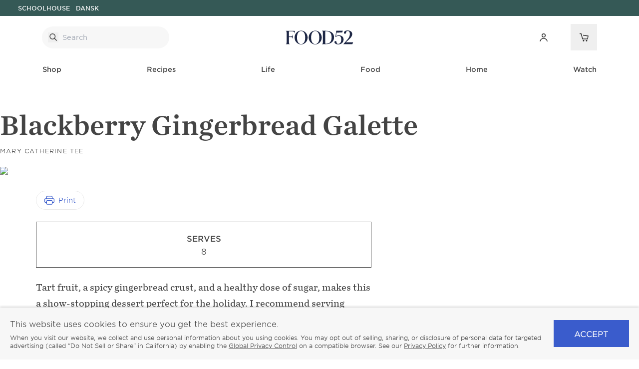

--- FILE ---
content_type: text/html; charset=utf-8
request_url: https://food52.com/recipes/32816-blackberry-gingerbread-galette
body_size: 20797
content:
<!DOCTYPE html><html lang="en"><head><meta charSet="utf-8"/><link rel="icon" href="/food52/favicon.png"/><meta name="viewport" content="width=device-width, initial-scale=1, maximum-scale=1"/><script type="application/ld+json">{
            "@context": "https://schema.org/",
            "@type": "WebSite",
            "url": "https://food52.com",
            "potentialAction": {
              "@type": "SearchAction",
              "target": "https://food52.com/search?query={q}",
              "query-input": "required name=q"
            }
          }</script><script type="application/ld+json">{
            "@context": "https://schema.org/",
            "@type": "Organization",
            "@id": "https://food52.com#organization",
            "name": "Food52",
            "url": "https://food52.com",
            "logo": {
              "@type": "ImageObject",
              "url": "https://food52.com/food52/logo-schema.png"
            },
            "sameAs": ["https://www.facebook.com/food52/","https://www.instagram.com/Food52/","https://www.pinterest.com/food52/","https://www.tiktok.com/@food52","https://www.youtube.com/food52"]
          }</script><title>Blackberry Gingerbread Galette</title><meta property="og:site_name" content="Food52"/><meta property="og:url" content="https://food52.com/recipes/32816-blackberry-gingerbread-galette"/><meta property="og:type" content="website"/><meta property="og:title" content="Blackberry Gingerbread Galette"/><meta property="og:image" content="https://images.food52.com/AN33z0my1cR9YdoWoYpqnuLWo7g=/3b3f1889-fda1-4722-a334-f7e198672dc9--Final_3-0214.jpg"/><meta property="og:image:alt" content="Blackberry Gingerbread Galette"/><meta property="og:description" content="Food52 Site."/><link rel="canonical" href="https://food52.com/recipes/32816-blackberry-gingerbread-galette"/><script type="application/ld+json">{
            "@context": "https://schema.org/",
            "@type": "Recipe",
            "mainEntityOfPage": "https://food52.com/recipes/32816-blackberry-gingerbread-galette",
            "name": "Blackberry Gingerbread Galette",
            "image": "https://images.food52.com/AN33z0my1cR9YdoWoYpqnuLWo7g=/3b3f1889-fda1-4722-a334-f7e198672dc9--Final_3-0214.jpg",
            "author": {
              "@type": "Person",
              "name": "null"
            },
            "datePublished": "2019-08-20T11:04:42.162-04:00",
            "recipeYield": "8",
            "description": "Tart fruit, a spicy gingerbread crust, and a healthy dose of sugar, makes this a show-stopping dessert perfect for the holiday. I recommend serving warm with a big scoop of vanilla ice cream on top.",
            "recipeCategory": "Dessert",
            "recipeCuisine": "American",
            "keywords": "Winter,Christmas,Galette,Milk/Cream",
            "recipeIngredient": ["1 cup Crisco","1 cup light brown sugar, packed","1 tablespoon ground ginger","1 tablespoon ground cinnamon","1 cup light corn syrup","2  eggs, room temperature","5 cup AP flour","1 1/2 teaspoon baking soda","3 cup fresh blackberries","1/2 cup sugar","1 tablespoon crystallized ginger, minced or 1 tsp ground ginger","1 teaspoon cinnamon","Juice from 1/2 lemon","pinch salt","3 tablespoon corn starch","1  egg yolk","1 tablespoon cream or half-and-half"],
            "recipeInstructions": [{
            "@type": "HowToStep",
            "text": "In a large bowl, cream shortening with brown sugar, cinnamon, and ground ginger until fluffy. "
          },{
            "@type": "HowToStep",
            "text": "Beat in corn syrup and eggs until well blended. "
          },{
            "@type": "HowToStep",
            "text": "Mix 2 cups of flour with the baking soda; beat into creamed mixture. "
          },{
            "@type": "HowToStep",
            "text": "Stir in remaining 3½ cups flour, working with hands if necessary to smooth dough. Divide into four parts and wrap airtight and chill for at least an hour."
          },{
            "@type": "HowToStep",
            "text": "Preheat oven to 375."
          },{
            "@type": "HowToStep",
            "text": "Roll a ball of gingerbread dough out into a thin circle. It doesn't have to be perfect. We're going for rustic here."
          },{
            "@type": "HowToStep",
            "text": "In a bowl, stir together the berries, sugar (all but 1 Tbsp), ginger, cinnamon, salt, lemon juice, and corn starch. "
          },{
            "@type": "HowToStep",
            "text": "Spoon the filling onto the rolled dough, leaving a 2-inch border uncovered around the edge. Fold up the edges over the filling, forming loose pleats around the center."
          },{
            "@type": "HowToStep",
            "text": "Mix egg yolk and cream together. Brush edges of crust with egg wash and sprinkle with reserved Tbsp. of sugar."
          },{
            "@type": "HowToStep",
            "text": " Bake until the filling is bubbling and the pastry is golden brown, about 35-40 minutes.Take a peek after about 20 minutes to make sure the edges aren't browning too quickly. If they are, cover edges with foil until galette is done."
          }],
            "publisher": {
              "@type": "Organization",
              "name": "Food52",
              "logo": "https://food52.com/food52/logo-schema.png",
              "url": "https://food52.com",
              "sameAs": ["https://www.facebook.com/food52/","https://www.instagram.com/Food52/","https://www.pinterest.com/food52/","https://www.tiktok.com/@food52","https://www.youtube.com/food52"]
            }
          }</script><meta name="next-head-count" content="15"/><link rel="preload" href="/_next/static/css/a37ce9ca4ce2cb3e.css?dpl=dpl_AnX2ecQVWSYxZ2375YtzAhHaPPkW" as="style"/><link rel="stylesheet" href="/_next/static/css/a37ce9ca4ce2cb3e.css?dpl=dpl_AnX2ecQVWSYxZ2375YtzAhHaPPkW" data-n-g=""/><link rel="preload" href="/_next/static/css/f905e3f5554554b8.css?dpl=dpl_AnX2ecQVWSYxZ2375YtzAhHaPPkW" as="style"/><link rel="stylesheet" href="/_next/static/css/f905e3f5554554b8.css?dpl=dpl_AnX2ecQVWSYxZ2375YtzAhHaPPkW" data-n-p=""/><noscript data-n-css=""></noscript><script defer="" nomodule="" src="/_next/static/chunks/polyfills-42372ed130431b0a.js?dpl=dpl_AnX2ecQVWSYxZ2375YtzAhHaPPkW"></script><script src="/_next/static/chunks/webpack-e4dad674d1707816.js?dpl=dpl_AnX2ecQVWSYxZ2375YtzAhHaPPkW" defer=""></script><script src="/_next/static/chunks/framework-838c6ca2253d4294.js?dpl=dpl_AnX2ecQVWSYxZ2375YtzAhHaPPkW" defer=""></script><script src="/_next/static/chunks/main-6f78568b57ea3934.js?dpl=dpl_AnX2ecQVWSYxZ2375YtzAhHaPPkW" defer=""></script><script src="/_next/static/chunks/pages/_app-0213f9ee2cec49d5.js?dpl=dpl_AnX2ecQVWSYxZ2375YtzAhHaPPkW" defer=""></script><script src="/_next/static/chunks/c78d26b1-66b803369ccc375a.js?dpl=dpl_AnX2ecQVWSYxZ2375YtzAhHaPPkW" defer=""></script><script src="/_next/static/chunks/2528-d16216dc860e91d4.js?dpl=dpl_AnX2ecQVWSYxZ2375YtzAhHaPPkW" defer=""></script><script src="/_next/static/chunks/9798-254f8369f613b768.js?dpl=dpl_AnX2ecQVWSYxZ2375YtzAhHaPPkW" defer=""></script><script src="/_next/static/chunks/pages/recipes/%5Bslug%5D-9c8b5176e1cf5e90.js?dpl=dpl_AnX2ecQVWSYxZ2375YtzAhHaPPkW" defer=""></script><script src="/_next/static/ZI3lRGDyQKq9Nk4esuPiC/_buildManifest.js?dpl=dpl_AnX2ecQVWSYxZ2375YtzAhHaPPkW" defer=""></script><script src="/_next/static/ZI3lRGDyQKq9Nk4esuPiC/_ssgManifest.js?dpl=dpl_AnX2ecQVWSYxZ2375YtzAhHaPPkW" defer=""></script><style id="__jsx-910961424">:root{--font-sans:'__sans_ef1c51', '__sans_Fallback_ef1c51';--font-serif:'__serif_52ef7e', '__serif_Fallback_52ef7e';--font-serif-default-weight:500;--font-display:'__sans_ef1c51', '__sans_Fallback_ef1c51';--font-label:'__sans_ef1c51', '__sans_Fallback_ef1c51';--font-benchmade:}</style></head><body><div id="__next"><div id="app" class="text-body"><div class="flex h-auto items-center justify-center overflow-hidden p-2 font-label text-xs font-medium opacity-100 md:px-5 lg:justify-between lg:px-6 z-40 text-white" style="background-color:rgba(53, 89, 86, 1);transition-property:height, opacity"><ul class="hidden flex-row lg:flex"><li class="ml-3 uppercase"><a href="https://schoolhouse.com" target="">Schoolhouse</a></li><li class="ml-3 uppercase"><a href="/makers/dansk" target="">Dansk</a></li></ul></div><div class="bg-white lg:sticky lg:inset-x-0 lg:top-0 lg:z-40 lg:px-5 xl:px-21 print:hidden" id="header"><div class="grid auto-rows-auto grid-cols-2 items-center gap-x-7 gap-y-2 px-5 pb-2 lg:grid-cols-3 lg:gap-x-10 lg:px-0 lg:py-4"><form class="relative flex h-10 items-center rounded-[999px] border-none bg-inactive-200 px-3 text-body placeholder:text-body lg:mx-0 lg:h-auto lg:py-1 lg:placeholder:text-inactive order-3 col-span-2 lg:order-1 lg:col-span-1 lg:max-w-[255px]"><label class="sr-only" for="navSearchInput">Search</label><button type="submit" class="h-full" aria-label="Submit Search"><svg xmlns="http://www.w3.org/2000/svg" width="21" height="20" fill="none" viewBox="0 0 21 20" aria-hidden="true"><path stroke="currentColor" stroke-width="1.5" d="M9.25 13.25a5.25 5.25 0 1 0 0-10.5 5.25 5.25 0 0 0 0 10.5ZM12.78 11.47l4.95 4.95"></path></svg></button><input class="w-full bg-transparent p-2 font-sans text-sm focus:outline-0 lg:pr-0.5 lg:pt-2" id="navSearchInput" type="search" placeholder="Search" name="q" value=""/></form><a aria-label="Food52 Homepage" class="order-1 lg:order-2 lg:justify-self-center" href="/"></a><div class="order-2 flex items-center justify-end space-x-3 lg:order-3 lg:space-x-7"><button type="button" class="relative p-1" aria-label="Open Cart"><svg xmlns="http://www.w3.org/2000/svg" width="45" height="45" fill="none" viewBox="0 0 45 45" aria-hidden="true"><path stroke="#2C2C2C" stroke-width="1.5" d="M14 15.5h3L20 26h10l1-6-10-1.5"></path><path fill="#2C2C2C" d="M22 31a1.5 1.5 0 1 0 0-3 1.5 1.5 0 0 0 0 3M28 31a1.5 1.5 0 1 0 0-3 1.5 1.5 0 0 0 0 3"></path></svg></button><button class="relative block h-4 w-5 p-2 lg:hidden" type="button" aria-label="Toggle Main Menu"><span class="absolute left-0 top-0 h-px w-full bg-body transition-transform duration-200"></span><span class="absolute left-0 top-1.5 h-px w-full bg-body transition-opacity duration-200"></span><span class="absolute left-0 top-3 h-px w-full bg-body transition-transform duration-200"></span></button></div></div></div><nav class="relative transition-all duration-150 ease-in-out z-30 bg-white"><ul class="hidden flex-row justify-center gap-nav-spacing pb-3 lg:flex lg:justify-around lg:gap-nav-spacing-lg" role="navigation" aria-label="Main Menu"><li tabindex="0"><div><a class="inline-block py-3 px-1 font-label font-nav-link text-sm capitalize border-b-2 border-transparent md:hover:border-body md:transition-all" target="" href="/pages/shop">Shop</a></div><div class="absolute flex flex-col top-full inset-x-0 w-full bg-white overflow-y-auto  z-10 opacity-0 pointer-events-none"><div class="relative mx-auto flex w-full max-w-[1400px] justify-evenly"><div class="flex flex-col max-h-96"><ul class="flex flex-col flex-wrap content-start gap-x-16 max-h-84"><li><h3><a class="inline-block py-2 font-serif text-lg font-normal" target="" href="/collections/new">New</a></h3></li><li><h3><a class="inline-block py-2 font-serif text-lg font-normal" target="" href="/collections/best-sellers">Best Sellers</a></h3></li><li><h3><a class="inline-block py-2 font-serif text-lg font-normal" href="https://food52.com/collections/holiday" target="">Holiday</a></h3></li><li><h3><a class="inline-block py-2 font-serif text-lg font-normal" target="" href="/collections/exclusive">Exclusively at Food52</a></h3></li><li><h3><a class="inline-block py-2 font-serif text-lg font-normal" target="" href="/pages/makers">Featured Makers</a></h3></li><li><h3><a class="inline-block py-2 font-serif text-lg font-normal" target="" href="/collections/schoolhouse">Schoolhouse</a></h3></li><li><h3><a class="inline-block py-2 font-serif text-lg font-normal" target="" href="/collections/all-kitchen">Kitchen</a><ul class="pb-5"><li><a class="inline-block pb-2 font-label text-sm uppercase" target="" href="/collections/kitchen-utensils-tools">Kitchen Utensils &amp; Tools</a></li><li><a class="inline-block pb-2 font-label text-sm uppercase" target="" href="/collections/kitchen-storage-organization">Kitchen Storage &amp; Organization</a></li><li><a class="inline-block pb-2 font-label text-sm uppercase" target="" href="/collections/kitchen-linens">Kitchen Linens</a></li><li><a class="inline-block pb-2 font-label text-sm uppercase" target="" href="/collections/cutting-boards">Cutting Boards &amp; Knives</a></li><li><a class="inline-block pb-2 font-label text-sm uppercase" target="" href="/collections/coffee-tea-accessories-tools">Coffee, Tea, &amp; Pantry</a></li></ul></h3></li><li><h3><a class="inline-block py-2 font-serif text-lg font-normal" target="" href="/collections/all-cookware">Cookware</a><ul class="pb-5"><li><a class="inline-block pb-2 font-label text-sm uppercase" target="" href="/collections/frying-pans-skillets">Skillets &amp; Saute Pans</a></li><li><a class="inline-block pb-2 font-label text-sm uppercase" target="" href="/collections/baking-roasting-pans">Baking &amp; Roasting Pans</a></li><li><a class="inline-block pb-2 font-label text-sm uppercase" target="" href="/collections/dutch-ovens-stock-pots">Dutch Ovens &amp; Stock Pots</a></li><li><a class="inline-block pb-2 font-label text-sm uppercase" target="" href="/collections/cookware-sets">Cookware Sets</a></li></ul></h3></li><li><h3><a class="inline-block py-2 font-serif text-lg font-normal" target="" href="/collections/all-tabletop">Tabletop</a><ul class="pb-5"><li><a class="inline-block pb-2 font-label text-sm uppercase" target="" href="/collections/dinnerware">Dinnerware</a></li><li><a class="inline-block pb-2 font-label text-sm uppercase" target="" href="/collections/glassware">Glassware</a></li><li><a class="inline-block pb-2 font-label text-sm uppercase" target="" href="/collections/table-linens">Table Linens</a></li><li><a class="inline-block pb-2 font-label text-sm uppercase" target="" href="/collections/flatware-serving-utensils">Flatware &amp; Serving Utensils</a></li><li><a class="inline-block pb-2 font-label text-sm uppercase" target="" href="/collections/serveware">Serveware</a></li><li><a class="inline-block pb-2 font-label text-sm uppercase" target="" href="/collections/outdoor-entertaining">Outdoor Entertaining</a></li></ul></h3></li><li><h3><a class="inline-block py-2 font-serif text-lg font-normal" target="" href="/collections/all-home">Home</a><ul class="pb-5"><li><a class="inline-block pb-2 font-label text-sm uppercase" target="" href="/collections/organization-storage">Organization &amp; Storage</a></li><li><a class="inline-block pb-2 font-label text-sm uppercase" target="" href="/collections/cleaning-laundry">Cleaning &amp; Laundry</a></li><li><a class="inline-block pb-2 font-label text-sm uppercase" target="" href="/collections/bath-towels-accessories">Bath Towels &amp; Accessories</a></li><li><a class="inline-block pb-2 font-label text-sm uppercase" target="" href="/collections/vases-decorative-objects">Decor and Art</a></li><li><a class="inline-block pb-2 font-label text-sm uppercase" target="" href="/collections/textiles">Textiles</a></li><li><a class="inline-block pb-2 font-label text-sm uppercase" href="https://food52.com/collections/holiday" target="">Holiday</a></li></ul></h3></li></ul><a class="btn-text inline-block border px-10 py-[18px] font-label text-base leading-none transition-all border-cta bg-cta text-cta-text disabled:border-inactive-200 disabled:bg-inactive-200 disabled:text-inactive-text md:hover:bg-cta-inverse md:hover:text-cta md:focus:bg-focus md:focus:text-cta md:disabled:hover:bg-inactive-200 md:disabled:hover:text-inactive-text mb-7 self-start" target="" href="/collections/shop-all">Shop All</a></div></div></div></li><li tabindex="0"><div><a class="inline-block py-3 px-1 font-label font-nav-link text-sm capitalize border-b-2 border-transparent md:hover:border-body md:transition-all" target="" href="/pages/recipes">Recipes</a></div><div class="absolute flex flex-col top-full inset-x-0 w-full bg-white overflow-y-auto  z-10 opacity-0 pointer-events-none"><div class="relative mx-auto flex w-full max-w-[1400px] justify-evenly"><div class="flex flex-col max-h-96 h-96"><ul class="flex flex-col flex-wrap content-start gap-x-16 max-h-96"><li><h3><a class="inline-block py-2 font-serif text-lg font-normal" href="/pages/recipes" target="">Popular</a><ul class="pb-5"><li><a class="inline-block pb-2 font-label text-sm uppercase" href="/recipes/quick-and-easy" target="">Quick and Easy</a></li><li><a class="inline-block pb-2 font-label text-sm uppercase" href="/recipes/5-ingredients-or-fewer" target="">5 Ingredients or Fewer</a></li><li><a class="inline-block pb-2 font-label text-sm uppercase" href="/recipes/cocktail" target="">Cocktails</a></li><li><a class="inline-block pb-2 font-label text-sm uppercase" href="/recipes/appetizer" target="">Appetizers</a></li></ul></h3></li><li><h3><a class="inline-block py-2 font-serif text-lg font-normal" href="/pages/recipes" target="">Ingredients</a><ul class="pb-5"><li><a class="inline-block pb-2 font-label text-sm uppercase" href="/recipes/chicken" target="">Chicken</a></li><li><a class="inline-block pb-2 font-label text-sm uppercase" href="/recipes/steak" target="">Steak</a></li><li><a class="inline-block pb-2 font-label text-sm uppercase" href="/recipes/salmon" target="">Salmon</a></li><li><a class="inline-block pb-2 font-label text-sm uppercase" href="/recipes/pasta" target="">Pasta</a></li><li><a class="inline-block pb-2 font-label text-sm uppercase" href="/recipes/potato" target="">Potato</a></li><li><a class="inline-block pb-2 font-label text-sm uppercase" href="/recipes/rice" target="">Rice</a></li></ul></h3></li><li><h3><a class="inline-block py-2 font-serif text-lg font-normal" href="/pages/recipes" target="">Meals &amp; Dishes</a><ul class="pb-5"><li><a class="inline-block pb-2 font-label text-sm uppercase" href="/recipes/breakfast" target="">Breakfast</a></li><li><a class="inline-block pb-2 font-label text-sm uppercase" href="/recipes/lunch" target="">Lunch</a></li><li><a class="inline-block pb-2 font-label text-sm uppercase" href="/recipes/dinner" target="">Dinner</a></li><li><a class="inline-block pb-2 font-label text-sm uppercase" href="/recipes/salad" target="">Salad</a></li><li><a class="inline-block pb-2 font-label text-sm uppercase" href="/recipes/dessert" target="">Sweet Treats</a></li></ul></h3></li><li><h3><a class="inline-block py-2 font-serif text-lg font-normal" href="/pages/recipes" target="">Lifestyle</a><ul class="pb-5"><li><a class="inline-block pb-2 font-label text-sm uppercase" href="/recipes/vegetarian" target="">Vegetarian</a></li><li><a class="inline-block pb-2 font-label text-sm uppercase" href="/recipes/vegan" target="">Vegan</a></li><li><a class="inline-block pb-2 font-label text-sm uppercase" href="/recipes/gluten-free" target="">Gluten-Free</a></li><li><a class="inline-block pb-2 font-label text-sm uppercase" href="/recipes/booze-free-drinks" target="">Alcohol-Free Drinks</a></li></ul></h3></li><li><h3><a class="inline-block py-2 font-serif text-lg font-normal" href="/pages/recipes" target="">Tools &amp; Techniques</a><ul class="pb-5"><li><a class="inline-block pb-2 font-label text-sm uppercase" href="/recipes/one-pot-wonders" target="">One Pot</a></li><li><a class="inline-block pb-2 font-label text-sm uppercase" href="/recipes/sheet-pan" target="">Sheet Pan</a></li><li><a class="inline-block pb-2 font-label text-sm uppercase" href="/recipes/ice-cream-frozen-desserts" target="">No Bake</a></li><li><a class="inline-block pb-2 font-label text-sm uppercase" href="/recipes/grill-barbecue" target="">Grill</a></li></ul></h3></li></ul></div><div class="relative m-7 max-w-xl flex-1"><img alt="Recipes" loading="lazy" decoding="async" data-nimg="fill" class="object-cover object-center" style="position:absolute;height:100%;width:100%;left:0;top:0;right:0;bottom:0;color:transparent;background-size:cover;background-position:50% 50%;background-repeat:no-repeat;background-image:url(&quot;data:image/svg+xml;charset=utf-8,%3Csvg xmlns=&#x27;http://www.w3.org/2000/svg&#x27; %3E%3Cfilter id=&#x27;b&#x27; color-interpolation-filters=&#x27;sRGB&#x27;%3E%3CfeGaussianBlur stdDeviation=&#x27;20&#x27;/%3E%3CfeColorMatrix values=&#x27;1 0 0 0 0 0 1 0 0 0 0 0 1 0 0 0 0 0 100 -1&#x27; result=&#x27;s&#x27;/%3E%3CfeFlood x=&#x27;0&#x27; y=&#x27;0&#x27; width=&#x27;100%25&#x27; height=&#x27;100%25&#x27;/%3E%3CfeComposite operator=&#x27;out&#x27; in=&#x27;s&#x27;/%3E%3CfeComposite in2=&#x27;SourceGraphic&#x27;/%3E%3CfeGaussianBlur stdDeviation=&#x27;20&#x27;/%3E%3C/filter%3E%3Cimage width=&#x27;100%25&#x27; height=&#x27;100%25&#x27; x=&#x27;0&#x27; y=&#x27;0&#x27; preserveAspectRatio=&#x27;none&#x27; style=&#x27;filter: url(%23b);&#x27; href=&#x27;[data-uri]&#x27;/%3E%3C/svg%3E&quot;)" sizes="100vw" srcSet="https://cdn.sanity.io/images/7ea75ra6/production/55bf6981615ef1c93e8b2c9d0ce097c5b1945f6a-3123x4372.jpg?auto=format&amp;w=640&amp;q=75 640w, https://cdn.sanity.io/images/7ea75ra6/production/55bf6981615ef1c93e8b2c9d0ce097c5b1945f6a-3123x4372.jpg?auto=format&amp;w=750&amp;q=75 750w, https://cdn.sanity.io/images/7ea75ra6/production/55bf6981615ef1c93e8b2c9d0ce097c5b1945f6a-3123x4372.jpg?auto=format&amp;w=828&amp;q=75 828w, https://cdn.sanity.io/images/7ea75ra6/production/55bf6981615ef1c93e8b2c9d0ce097c5b1945f6a-3123x4372.jpg?auto=format&amp;w=1080&amp;q=75 1080w, https://cdn.sanity.io/images/7ea75ra6/production/55bf6981615ef1c93e8b2c9d0ce097c5b1945f6a-3123x4372.jpg?auto=format&amp;w=1200&amp;q=75 1200w, https://cdn.sanity.io/images/7ea75ra6/production/55bf6981615ef1c93e8b2c9d0ce097c5b1945f6a-3123x4372.jpg?auto=format&amp;w=1920&amp;q=75 1920w, https://cdn.sanity.io/images/7ea75ra6/production/55bf6981615ef1c93e8b2c9d0ce097c5b1945f6a-3123x4372.jpg?auto=format&amp;w=2048&amp;q=75 2048w, https://cdn.sanity.io/images/7ea75ra6/production/55bf6981615ef1c93e8b2c9d0ce097c5b1945f6a-3123x4372.jpg?auto=format&amp;w=3840&amp;q=75 3840w" src="https://cdn.sanity.io/images/7ea75ra6/production/55bf6981615ef1c93e8b2c9d0ce097c5b1945f6a-3123x4372.jpg?auto=format&amp;w=3840&amp;q=75"/></div></div></div></li><li tabindex="0"><div><a class="inline-block py-3 px-1 font-label font-nav-link text-sm capitalize border-b-2 border-transparent md:hover:border-body md:transition-all" target="" href="/life">Life</a></div><div class="absolute flex flex-col top-full inset-x-0 w-full bg-white overflow-y-auto  z-10 opacity-0 pointer-events-none"><div class="relative mx-auto flex w-full max-w-[1400px] justify-evenly"><div class="flex flex-col max-h-96 h-96"><ul class="flex flex-col flex-wrap content-start gap-x-16 max-h-84"><li><h3><a class="inline-block py-2 font-serif text-lg font-normal" target="" href="/life/travel">Travel</a></h3></li><li><h3><a class="inline-block py-2 font-serif text-lg font-normal" target="" href="/life/hosting-and-entertaining">Hosting &amp; Entertainment</a></h3></li><li><h3><a class="inline-block py-2 font-serif text-lg font-normal" target="" href="/life/parenting">Parenting</a></h3></li><li><h3><a class="inline-block py-2 font-serif text-lg font-normal" target="" href="/life/pets">Pets</a></h3></li><li><h3><a class="inline-block py-2 font-serif text-lg font-normal" target="" href="/life/kitchen-sink">Kitchen Sink</a></h3></li><li><h3><a class="inline-block py-2 font-serif text-lg font-normal" target="" href="/life/crafts-and-hobbies">Crafts &amp; Hobbies</a></h3></li><li><h3><a class="inline-block py-2 font-serif text-lg font-normal" target="" href="/life/community">Community</a></h3></li></ul><a class="btn-text inline-block border px-10 py-[18px] font-label text-base leading-none transition-all border-cta bg-cta text-cta-text disabled:border-inactive-200 disabled:bg-inactive-200 disabled:text-inactive-text md:hover:bg-cta-inverse md:hover:text-cta md:focus:bg-focus md:focus:text-cta md:disabled:hover:bg-inactive-200 md:disabled:hover:text-inactive-text mb-7 self-start" target="" href="/life">View All</a></div><div class="relative m-7 max-w-xl flex-1"><img alt="Life" loading="lazy" decoding="async" data-nimg="fill" class="object-cover object-center" style="position:absolute;height:100%;width:100%;left:0;top:0;right:0;bottom:0;color:transparent;background-size:cover;background-position:50% 50%;background-repeat:no-repeat;background-image:url(&quot;data:image/svg+xml;charset=utf-8,%3Csvg xmlns=&#x27;http://www.w3.org/2000/svg&#x27; %3E%3Cfilter id=&#x27;b&#x27; color-interpolation-filters=&#x27;sRGB&#x27;%3E%3CfeGaussianBlur stdDeviation=&#x27;20&#x27;/%3E%3CfeColorMatrix values=&#x27;1 0 0 0 0 0 1 0 0 0 0 0 1 0 0 0 0 0 100 -1&#x27; result=&#x27;s&#x27;/%3E%3CfeFlood x=&#x27;0&#x27; y=&#x27;0&#x27; width=&#x27;100%25&#x27; height=&#x27;100%25&#x27;/%3E%3CfeComposite operator=&#x27;out&#x27; in=&#x27;s&#x27;/%3E%3CfeComposite in2=&#x27;SourceGraphic&#x27;/%3E%3CfeGaussianBlur stdDeviation=&#x27;20&#x27;/%3E%3C/filter%3E%3Cimage width=&#x27;100%25&#x27; height=&#x27;100%25&#x27; x=&#x27;0&#x27; y=&#x27;0&#x27; preserveAspectRatio=&#x27;none&#x27; style=&#x27;filter: url(%23b);&#x27; href=&#x27;[data-uri]&#x27;/%3E%3C/svg%3E&quot;)" sizes="100vw" srcSet="https://cdn.sanity.io/images/7ea75ra6/production/0b8f1a0ae675e6d6c225d4eb298dcdfb8f984e23-3840x2561.jpg?auto=format&amp;w=640&amp;q=75 640w, https://cdn.sanity.io/images/7ea75ra6/production/0b8f1a0ae675e6d6c225d4eb298dcdfb8f984e23-3840x2561.jpg?auto=format&amp;w=750&amp;q=75 750w, https://cdn.sanity.io/images/7ea75ra6/production/0b8f1a0ae675e6d6c225d4eb298dcdfb8f984e23-3840x2561.jpg?auto=format&amp;w=828&amp;q=75 828w, https://cdn.sanity.io/images/7ea75ra6/production/0b8f1a0ae675e6d6c225d4eb298dcdfb8f984e23-3840x2561.jpg?auto=format&amp;w=1080&amp;q=75 1080w, https://cdn.sanity.io/images/7ea75ra6/production/0b8f1a0ae675e6d6c225d4eb298dcdfb8f984e23-3840x2561.jpg?auto=format&amp;w=1200&amp;q=75 1200w, https://cdn.sanity.io/images/7ea75ra6/production/0b8f1a0ae675e6d6c225d4eb298dcdfb8f984e23-3840x2561.jpg?auto=format&amp;w=1920&amp;q=75 1920w, https://cdn.sanity.io/images/7ea75ra6/production/0b8f1a0ae675e6d6c225d4eb298dcdfb8f984e23-3840x2561.jpg?auto=format&amp;w=2048&amp;q=75 2048w, https://cdn.sanity.io/images/7ea75ra6/production/0b8f1a0ae675e6d6c225d4eb298dcdfb8f984e23-3840x2561.jpg?auto=format&amp;w=3840&amp;q=75 3840w" src="https://cdn.sanity.io/images/7ea75ra6/production/0b8f1a0ae675e6d6c225d4eb298dcdfb8f984e23-3840x2561.jpg?auto=format&amp;w=3840&amp;q=75"/></div></div></div></li><li tabindex="0"><div><a class="inline-block py-3 px-1 font-label font-nav-link text-sm capitalize border-b-2 border-transparent md:hover:border-body md:transition-all" target="" href="/food">Food</a></div><div class="absolute flex flex-col top-full inset-x-0 w-full bg-white overflow-y-auto  z-10 opacity-0 pointer-events-none"><div class="relative mx-auto flex w-full max-w-[1400px] justify-evenly"><div class="flex flex-col max-h-96 h-96"><ul class="flex flex-col flex-wrap content-start gap-x-16 max-h-84"><li><h3><a class="inline-block py-2 font-serif text-lg font-normal" target="" href="/food/recipes">Recipes</a></h3></li><li><h3><a class="inline-block py-2 font-serif text-lg font-normal" target="" href="/food/how-to-and-hacks">How To &amp; Hacks</a></h3></li><li><h3><a class="inline-block py-2 font-serif text-lg font-normal" target="" href="/food/meal-planning">Meal Planning</a></h3></li><li><h3><a class="inline-block py-2 font-serif text-lg font-normal" target="" href="/food/baking">Baking</a></h3></li><li><h3><a class="inline-block py-2 font-serif text-lg font-normal" target="" href="/food/trending-and-seasonal">Trending &amp; Seasonal</a></h3></li><li><h3><a class="inline-block py-2 font-serif text-lg font-normal" target="" href="/food/drinks">Drinks</a></h3></li><li><h3><a class="inline-block py-2 font-serif text-lg font-normal" target="" href="/food/community-food">Community</a></h3></li><li><h3><a class="inline-block py-2 font-serif text-lg font-normal" target="" href="/pages/hotline">Hotline</a></h3></li></ul><a class="btn-text inline-block border px-10 py-[18px] font-label text-base leading-none transition-all border-cta bg-cta text-cta-text disabled:border-inactive-200 disabled:bg-inactive-200 disabled:text-inactive-text md:hover:bg-cta-inverse md:hover:text-cta md:focus:bg-focus md:focus:text-cta md:disabled:hover:bg-inactive-200 md:disabled:hover:text-inactive-text mb-7 self-start" target="" href="/food">View All</a></div><div class="relative m-7 max-w-xl flex-1"><img alt="Food" loading="lazy" decoding="async" data-nimg="fill" class="object-cover object-center" style="position:absolute;height:100%;width:100%;left:0;top:0;right:0;bottom:0;color:transparent;background-size:cover;background-position:50% 50%;background-repeat:no-repeat;background-image:url(&quot;data:image/svg+xml;charset=utf-8,%3Csvg xmlns=&#x27;http://www.w3.org/2000/svg&#x27; %3E%3Cfilter id=&#x27;b&#x27; color-interpolation-filters=&#x27;sRGB&#x27;%3E%3CfeGaussianBlur stdDeviation=&#x27;20&#x27;/%3E%3CfeColorMatrix values=&#x27;1 0 0 0 0 0 1 0 0 0 0 0 1 0 0 0 0 0 100 -1&#x27; result=&#x27;s&#x27;/%3E%3CfeFlood x=&#x27;0&#x27; y=&#x27;0&#x27; width=&#x27;100%25&#x27; height=&#x27;100%25&#x27;/%3E%3CfeComposite operator=&#x27;out&#x27; in=&#x27;s&#x27;/%3E%3CfeComposite in2=&#x27;SourceGraphic&#x27;/%3E%3CfeGaussianBlur stdDeviation=&#x27;20&#x27;/%3E%3C/filter%3E%3Cimage width=&#x27;100%25&#x27; height=&#x27;100%25&#x27; x=&#x27;0&#x27; y=&#x27;0&#x27; preserveAspectRatio=&#x27;none&#x27; style=&#x27;filter: url(%23b);&#x27; href=&#x27;[data-uri]&#x27;/%3E%3C/svg%3E&quot;)" sizes="100vw" srcSet="https://cdn.sanity.io/images/7ea75ra6/production/8c33d5704f2663776cb6cd810fd76337fd6281e5-2016x1344.jpg?auto=format&amp;w=640&amp;q=75 640w, https://cdn.sanity.io/images/7ea75ra6/production/8c33d5704f2663776cb6cd810fd76337fd6281e5-2016x1344.jpg?auto=format&amp;w=750&amp;q=75 750w, https://cdn.sanity.io/images/7ea75ra6/production/8c33d5704f2663776cb6cd810fd76337fd6281e5-2016x1344.jpg?auto=format&amp;w=828&amp;q=75 828w, https://cdn.sanity.io/images/7ea75ra6/production/8c33d5704f2663776cb6cd810fd76337fd6281e5-2016x1344.jpg?auto=format&amp;w=1080&amp;q=75 1080w, https://cdn.sanity.io/images/7ea75ra6/production/8c33d5704f2663776cb6cd810fd76337fd6281e5-2016x1344.jpg?auto=format&amp;w=1200&amp;q=75 1200w, https://cdn.sanity.io/images/7ea75ra6/production/8c33d5704f2663776cb6cd810fd76337fd6281e5-2016x1344.jpg?auto=format&amp;w=1920&amp;q=75 1920w, https://cdn.sanity.io/images/7ea75ra6/production/8c33d5704f2663776cb6cd810fd76337fd6281e5-2016x1344.jpg?auto=format&amp;w=2048&amp;q=75 2048w, https://cdn.sanity.io/images/7ea75ra6/production/8c33d5704f2663776cb6cd810fd76337fd6281e5-2016x1344.jpg?auto=format&amp;w=3840&amp;q=75 3840w" src="https://cdn.sanity.io/images/7ea75ra6/production/8c33d5704f2663776cb6cd810fd76337fd6281e5-2016x1344.jpg?auto=format&amp;w=3840&amp;q=75"/></div></div></div></li><li tabindex="0"><div><a class="inline-block py-3 px-1 font-label font-nav-link text-sm capitalize border-b-2 border-transparent md:hover:border-body md:transition-all" target="" href="/home">Home</a></div><div class="absolute flex flex-col top-full inset-x-0 w-full bg-white overflow-y-auto  z-10 opacity-0 pointer-events-none"><div class="relative mx-auto flex w-full max-w-[1400px] justify-evenly"><div class="flex flex-col max-h-96 h-96"><ul class="flex flex-col flex-wrap content-start gap-x-16 max-h-84"><li><h3><a class="inline-block py-2 font-serif text-lg font-normal" target="" href="/home/style-and-design">Style &amp; Design</a></h3></li><li><h3><a class="inline-block py-2 font-serif text-lg font-normal" target="" href="/home/cleaning-and-organizing">Cleaning &amp; Organizing</a></h3></li><li><h3><a class="inline-block py-2 font-serif text-lg font-normal" target="" href="/home/outdoors">Outdoors</a></h3></li><li><h3><a class="inline-block py-2 font-serif text-lg font-normal" target="" href="/home/renovation">Renovation</a></h3></li><li><h3><a class="inline-block py-2 font-serif text-lg font-normal" target="" href="/home/home-tours">Home Tours</a></h3></li></ul><a class="btn-text inline-block border px-10 py-[18px] font-label text-base leading-none transition-all border-cta bg-cta text-cta-text disabled:border-inactive-200 disabled:bg-inactive-200 disabled:text-inactive-text md:hover:bg-cta-inverse md:hover:text-cta md:focus:bg-focus md:focus:text-cta md:disabled:hover:bg-inactive-200 md:disabled:hover:text-inactive-text mb-7 self-start" target="" href="/home">View All</a></div><div class="relative m-7 max-w-xl flex-1"><img alt="Home" loading="lazy" decoding="async" data-nimg="fill" class="object-cover object-center" style="position:absolute;height:100%;width:100%;left:0;top:0;right:0;bottom:0;color:transparent;background-size:cover;background-position:50% 50%;background-repeat:no-repeat;background-image:url(&quot;data:image/svg+xml;charset=utf-8,%3Csvg xmlns=&#x27;http://www.w3.org/2000/svg&#x27; %3E%3Cfilter id=&#x27;b&#x27; color-interpolation-filters=&#x27;sRGB&#x27;%3E%3CfeGaussianBlur stdDeviation=&#x27;20&#x27;/%3E%3CfeColorMatrix values=&#x27;1 0 0 0 0 0 1 0 0 0 0 0 1 0 0 0 0 0 100 -1&#x27; result=&#x27;s&#x27;/%3E%3CfeFlood x=&#x27;0&#x27; y=&#x27;0&#x27; width=&#x27;100%25&#x27; height=&#x27;100%25&#x27;/%3E%3CfeComposite operator=&#x27;out&#x27; in=&#x27;s&#x27;/%3E%3CfeComposite in2=&#x27;SourceGraphic&#x27;/%3E%3CfeGaussianBlur stdDeviation=&#x27;20&#x27;/%3E%3C/filter%3E%3Cimage width=&#x27;100%25&#x27; height=&#x27;100%25&#x27; x=&#x27;0&#x27; y=&#x27;0&#x27; preserveAspectRatio=&#x27;none&#x27; style=&#x27;filter: url(%23b);&#x27; href=&#x27;[data-uri]&#x27;/%3E%3C/svg%3E&quot;)" sizes="100vw" srcSet="https://cdn.sanity.io/images/7ea75ra6/production/d07667dfd2150a09f75482c2e0f806578ab5f547-2000x1500.jpg?auto=format&amp;w=640&amp;q=75 640w, https://cdn.sanity.io/images/7ea75ra6/production/d07667dfd2150a09f75482c2e0f806578ab5f547-2000x1500.jpg?auto=format&amp;w=750&amp;q=75 750w, https://cdn.sanity.io/images/7ea75ra6/production/d07667dfd2150a09f75482c2e0f806578ab5f547-2000x1500.jpg?auto=format&amp;w=828&amp;q=75 828w, https://cdn.sanity.io/images/7ea75ra6/production/d07667dfd2150a09f75482c2e0f806578ab5f547-2000x1500.jpg?auto=format&amp;w=1080&amp;q=75 1080w, https://cdn.sanity.io/images/7ea75ra6/production/d07667dfd2150a09f75482c2e0f806578ab5f547-2000x1500.jpg?auto=format&amp;w=1200&amp;q=75 1200w, https://cdn.sanity.io/images/7ea75ra6/production/d07667dfd2150a09f75482c2e0f806578ab5f547-2000x1500.jpg?auto=format&amp;w=1920&amp;q=75 1920w, https://cdn.sanity.io/images/7ea75ra6/production/d07667dfd2150a09f75482c2e0f806578ab5f547-2000x1500.jpg?auto=format&amp;w=2048&amp;q=75 2048w, https://cdn.sanity.io/images/7ea75ra6/production/d07667dfd2150a09f75482c2e0f806578ab5f547-2000x1500.jpg?auto=format&amp;w=3840&amp;q=75 3840w" src="https://cdn.sanity.io/images/7ea75ra6/production/d07667dfd2150a09f75482c2e0f806578ab5f547-2000x1500.jpg?auto=format&amp;w=3840&amp;q=75"/></div></div></div></li><li tabindex="0"><div><a class="inline-block py-3 px-1 font-label font-nav-link text-sm capitalize border-b-2 border-transparent md:hover:border-body md:transition-all" href="/watch" target="">Watch</a></div><div class="absolute flex flex-col top-full inset-x-0 w-full bg-white overflow-y-auto  z-10 opacity-0 pointer-events-none"><div class="relative mx-auto flex w-full max-w-[1400px] justify-evenly"><div class="flex flex-col max-h-96"></div></div></div></li></ul><div class="z-20 inset-x-0 bottom-0 w-full fixed bg-white overflow-hidden lg:hidden transition-all translate-x-full top-mobile-nav"><ul class="h-full overflow-y-auto"><li><div class="border-b border-line-secondary/15 text-base"><button class="p-4 flex items-center justify-between w-full" type="button"><span>Shop</span><svg xmlns="http://www.w3.org/2000/svg" width="25" height="24" fill="none" viewBox="0 0 25 24" aria-hidden="true" class="w-4 h-4 transition-transform" style="fill:black"><path fill="#2C2C2C" fill-rule="evenodd" d="M12.656 19a.5.5 0 0 1-.5-.5v-12a.5.5 0 1 1 1 0v12a.5.5 0 0 1-.5.5" clip-rule="evenodd"></path><path fill="#2C2C2C" fill-rule="evenodd" d="M19.156 12.5a.5.5 0 0 1-.5.5h-12a.5.5 0 0 1 0-1h12a.5.5 0 0 1 .5.5" clip-rule="evenodd"></path></svg></button><ul class="text-sm overflow-hidden pl-5 h-0"><li><a class="block p-4" target="" href="/pages/shop">All Shop</a></li><li><a class="block p-4" target="" href="/collections/new">New</a></li><li><a class="block p-4" target="" href="/collections/best-sellers">Best Sellers</a></li><li><a class="block p-4" href="https://food52.com/collections/holiday" target="">Holiday</a></li><li><a class="block p-4" target="" href="/collections/exclusive">Exclusively at Food52</a></li><li><a class="block p-4" target="" href="/pages/makers">Featured Makers</a></li><li><a class="block p-4" target="" href="/collections/schoolhouse">Schoolhouse</a></li><li><button class="flex w-full items-center justify-between p-4" type="button"><span class="">Kitchen</span><svg xmlns="http://www.w3.org/2000/svg" width="25" height="24" fill="none" viewBox="0 0 25 24" aria-hidden="true" class="w-4 h-4 transition-transform" style="fill:black"><path fill="#2C2C2C" fill-rule="evenodd" d="M12.656 19a.5.5 0 0 1-.5-.5v-12a.5.5 0 1 1 1 0v12a.5.5 0 0 1-.5.5" clip-rule="evenodd"></path><path fill="#2C2C2C" fill-rule="evenodd" d="M19.156 12.5a.5.5 0 0 1-.5.5h-12a.5.5 0 0 1 0-1h12a.5.5 0 0 1 .5.5" clip-rule="evenodd"></path></svg></button><ul class="overflow-hidden h-0"><li class="pl-8"><a class="block p-4" target="" href="/collections/kitchen-utensils-tools">Kitchen Utensils &amp; Tools</a></li><li class="pl-8"><a class="block p-4" target="" href="/collections/kitchen-storage-organization">Kitchen Storage &amp; Organization</a></li><li class="pl-8"><a class="block p-4" target="" href="/collections/kitchen-linens">Kitchen Linens</a></li><li class="pl-8"><a class="block p-4" target="" href="/collections/cutting-boards">Cutting Boards &amp; Knives</a></li><li class="pl-8"><a class="block p-4" target="" href="/collections/coffee-tea-accessories-tools">Coffee, Tea, &amp; Pantry</a></li></ul></li><li><button class="flex w-full items-center justify-between p-4" type="button"><span class="">Cookware</span><svg xmlns="http://www.w3.org/2000/svg" width="25" height="24" fill="none" viewBox="0 0 25 24" aria-hidden="true" class="w-4 h-4 transition-transform" style="fill:black"><path fill="#2C2C2C" fill-rule="evenodd" d="M12.656 19a.5.5 0 0 1-.5-.5v-12a.5.5 0 1 1 1 0v12a.5.5 0 0 1-.5.5" clip-rule="evenodd"></path><path fill="#2C2C2C" fill-rule="evenodd" d="M19.156 12.5a.5.5 0 0 1-.5.5h-12a.5.5 0 0 1 0-1h12a.5.5 0 0 1 .5.5" clip-rule="evenodd"></path></svg></button><ul class="overflow-hidden h-0"><li class="pl-8"><a class="block p-4" target="" href="/collections/frying-pans-skillets">Skillets &amp; Saute Pans</a></li><li class="pl-8"><a class="block p-4" target="" href="/collections/baking-roasting-pans">Baking &amp; Roasting Pans</a></li><li class="pl-8"><a class="block p-4" target="" href="/collections/dutch-ovens-stock-pots">Dutch Ovens &amp; Stock Pots</a></li><li class="pl-8"><a class="block p-4" target="" href="/collections/cookware-sets">Cookware Sets</a></li></ul></li><li><button class="flex w-full items-center justify-between p-4" type="button"><span class="">Tabletop</span><svg xmlns="http://www.w3.org/2000/svg" width="25" height="24" fill="none" viewBox="0 0 25 24" aria-hidden="true" class="w-4 h-4 transition-transform" style="fill:black"><path fill="#2C2C2C" fill-rule="evenodd" d="M12.656 19a.5.5 0 0 1-.5-.5v-12a.5.5 0 1 1 1 0v12a.5.5 0 0 1-.5.5" clip-rule="evenodd"></path><path fill="#2C2C2C" fill-rule="evenodd" d="M19.156 12.5a.5.5 0 0 1-.5.5h-12a.5.5 0 0 1 0-1h12a.5.5 0 0 1 .5.5" clip-rule="evenodd"></path></svg></button><ul class="overflow-hidden h-0"><li class="pl-8"><a class="block p-4" target="" href="/collections/dinnerware">Dinnerware</a></li><li class="pl-8"><a class="block p-4" target="" href="/collections/glassware">Glassware</a></li><li class="pl-8"><a class="block p-4" target="" href="/collections/table-linens">Table Linens</a></li><li class="pl-8"><a class="block p-4" target="" href="/collections/flatware-serving-utensils">Flatware &amp; Serving Utensils</a></li><li class="pl-8"><a class="block p-4" target="" href="/collections/serveware">Serveware</a></li><li class="pl-8"><a class="block p-4" target="" href="/collections/outdoor-entertaining">Outdoor Entertaining</a></li></ul></li><li><button class="flex w-full items-center justify-between p-4" type="button"><span class="">Home</span><svg xmlns="http://www.w3.org/2000/svg" width="25" height="24" fill="none" viewBox="0 0 25 24" aria-hidden="true" class="w-4 h-4 transition-transform" style="fill:black"><path fill="#2C2C2C" fill-rule="evenodd" d="M12.656 19a.5.5 0 0 1-.5-.5v-12a.5.5 0 1 1 1 0v12a.5.5 0 0 1-.5.5" clip-rule="evenodd"></path><path fill="#2C2C2C" fill-rule="evenodd" d="M19.156 12.5a.5.5 0 0 1-.5.5h-12a.5.5 0 0 1 0-1h12a.5.5 0 0 1 .5.5" clip-rule="evenodd"></path></svg></button><ul class="overflow-hidden h-0"><li class="pl-8"><a class="block p-4" target="" href="/collections/organization-storage">Organization &amp; Storage</a></li><li class="pl-8"><a class="block p-4" target="" href="/collections/cleaning-laundry">Cleaning &amp; Laundry</a></li><li class="pl-8"><a class="block p-4" target="" href="/collections/bath-towels-accessories">Bath Towels &amp; Accessories</a></li><li class="pl-8"><a class="block p-4" target="" href="/collections/vases-decorative-objects">Decor and Art</a></li><li class="pl-8"><a class="block p-4" target="" href="/collections/textiles">Textiles</a></li><li class="pl-8"><a class="block p-4" href="https://food52.com/collections/holiday" target="">Holiday</a></li></ul></li><li><a class="block p-4" target="" href="/pages/shop">Shop all Shop</a></li></ul></div></li><li><div class="border-b border-line-secondary/15 text-base"><button class="p-4 flex items-center justify-between w-full" type="button"><span>Recipes</span><svg xmlns="http://www.w3.org/2000/svg" width="25" height="24" fill="none" viewBox="0 0 25 24" aria-hidden="true" class="w-4 h-4 transition-transform" style="fill:black"><path fill="#2C2C2C" fill-rule="evenodd" d="M12.656 19a.5.5 0 0 1-.5-.5v-12a.5.5 0 1 1 1 0v12a.5.5 0 0 1-.5.5" clip-rule="evenodd"></path><path fill="#2C2C2C" fill-rule="evenodd" d="M19.156 12.5a.5.5 0 0 1-.5.5h-12a.5.5 0 0 1 0-1h12a.5.5 0 0 1 .5.5" clip-rule="evenodd"></path></svg></button><ul class="text-sm overflow-hidden pl-5 h-0"><li><a class="block p-4" target="" href="/pages/recipes">All Recipes</a></li><li><button class="flex w-full items-center justify-between p-4" type="button"><span class="">Popular</span><svg xmlns="http://www.w3.org/2000/svg" width="25" height="24" fill="none" viewBox="0 0 25 24" aria-hidden="true" class="w-4 h-4 transition-transform" style="fill:black"><path fill="#2C2C2C" fill-rule="evenodd" d="M12.656 19a.5.5 0 0 1-.5-.5v-12a.5.5 0 1 1 1 0v12a.5.5 0 0 1-.5.5" clip-rule="evenodd"></path><path fill="#2C2C2C" fill-rule="evenodd" d="M19.156 12.5a.5.5 0 0 1-.5.5h-12a.5.5 0 0 1 0-1h12a.5.5 0 0 1 .5.5" clip-rule="evenodd"></path></svg></button><ul class="overflow-hidden h-0"><li class="pl-8"><a class="block p-4" href="/recipes/quick-and-easy" target="">Quick and Easy</a></li><li class="pl-8"><a class="block p-4" href="/recipes/5-ingredients-or-fewer" target="">5 Ingredients or Fewer</a></li><li class="pl-8"><a class="block p-4" href="/recipes/cocktail" target="">Cocktails</a></li><li class="pl-8"><a class="block p-4" href="/recipes/appetizer" target="">Appetizers</a></li></ul></li><li><button class="flex w-full items-center justify-between p-4" type="button"><span class="">Ingredients</span><svg xmlns="http://www.w3.org/2000/svg" width="25" height="24" fill="none" viewBox="0 0 25 24" aria-hidden="true" class="w-4 h-4 transition-transform" style="fill:black"><path fill="#2C2C2C" fill-rule="evenodd" d="M12.656 19a.5.5 0 0 1-.5-.5v-12a.5.5 0 1 1 1 0v12a.5.5 0 0 1-.5.5" clip-rule="evenodd"></path><path fill="#2C2C2C" fill-rule="evenodd" d="M19.156 12.5a.5.5 0 0 1-.5.5h-12a.5.5 0 0 1 0-1h12a.5.5 0 0 1 .5.5" clip-rule="evenodd"></path></svg></button><ul class="overflow-hidden h-0"><li class="pl-8"><a class="block p-4" href="/recipes/chicken" target="">Chicken</a></li><li class="pl-8"><a class="block p-4" href="/recipes/steak" target="">Steak</a></li><li class="pl-8"><a class="block p-4" href="/recipes/salmon" target="">Salmon</a></li><li class="pl-8"><a class="block p-4" href="/recipes/pasta" target="">Pasta</a></li><li class="pl-8"><a class="block p-4" href="/recipes/potato" target="">Potato</a></li><li class="pl-8"><a class="block p-4" href="/recipes/rice" target="">Rice</a></li></ul></li><li><button class="flex w-full items-center justify-between p-4" type="button"><span class="">Meals &amp; Dishes</span><svg xmlns="http://www.w3.org/2000/svg" width="25" height="24" fill="none" viewBox="0 0 25 24" aria-hidden="true" class="w-4 h-4 transition-transform" style="fill:black"><path fill="#2C2C2C" fill-rule="evenodd" d="M12.656 19a.5.5 0 0 1-.5-.5v-12a.5.5 0 1 1 1 0v12a.5.5 0 0 1-.5.5" clip-rule="evenodd"></path><path fill="#2C2C2C" fill-rule="evenodd" d="M19.156 12.5a.5.5 0 0 1-.5.5h-12a.5.5 0 0 1 0-1h12a.5.5 0 0 1 .5.5" clip-rule="evenodd"></path></svg></button><ul class="overflow-hidden h-0"><li class="pl-8"><a class="block p-4" href="/recipes/breakfast" target="">Breakfast</a></li><li class="pl-8"><a class="block p-4" href="/recipes/lunch" target="">Lunch</a></li><li class="pl-8"><a class="block p-4" href="/recipes/dinner" target="">Dinner</a></li><li class="pl-8"><a class="block p-4" href="/recipes/salad" target="">Salad</a></li><li class="pl-8"><a class="block p-4" href="/recipes/dessert" target="">Sweet Treats</a></li></ul></li><li><button class="flex w-full items-center justify-between p-4" type="button"><span class="">Lifestyle</span><svg xmlns="http://www.w3.org/2000/svg" width="25" height="24" fill="none" viewBox="0 0 25 24" aria-hidden="true" class="w-4 h-4 transition-transform" style="fill:black"><path fill="#2C2C2C" fill-rule="evenodd" d="M12.656 19a.5.5 0 0 1-.5-.5v-12a.5.5 0 1 1 1 0v12a.5.5 0 0 1-.5.5" clip-rule="evenodd"></path><path fill="#2C2C2C" fill-rule="evenodd" d="M19.156 12.5a.5.5 0 0 1-.5.5h-12a.5.5 0 0 1 0-1h12a.5.5 0 0 1 .5.5" clip-rule="evenodd"></path></svg></button><ul class="overflow-hidden h-0"><li class="pl-8"><a class="block p-4" href="/recipes/vegetarian" target="">Vegetarian</a></li><li class="pl-8"><a class="block p-4" href="/recipes/vegan" target="">Vegan</a></li><li class="pl-8"><a class="block p-4" href="/recipes/gluten-free" target="">Gluten-Free</a></li><li class="pl-8"><a class="block p-4" href="/recipes/booze-free-drinks" target="">Alcohol-Free Drinks</a></li></ul></li><li><button class="flex w-full items-center justify-between p-4" type="button"><span class="">Tools &amp; Techniques</span><svg xmlns="http://www.w3.org/2000/svg" width="25" height="24" fill="none" viewBox="0 0 25 24" aria-hidden="true" class="w-4 h-4 transition-transform" style="fill:black"><path fill="#2C2C2C" fill-rule="evenodd" d="M12.656 19a.5.5 0 0 1-.5-.5v-12a.5.5 0 1 1 1 0v12a.5.5 0 0 1-.5.5" clip-rule="evenodd"></path><path fill="#2C2C2C" fill-rule="evenodd" d="M19.156 12.5a.5.5 0 0 1-.5.5h-12a.5.5 0 0 1 0-1h12a.5.5 0 0 1 .5.5" clip-rule="evenodd"></path></svg></button><ul class="overflow-hidden h-0"><li class="pl-8"><a class="block p-4" href="/recipes/one-pot-wonders" target="">One Pot</a></li><li class="pl-8"><a class="block p-4" href="/recipes/sheet-pan" target="">Sheet Pan</a></li><li class="pl-8"><a class="block p-4" href="/recipes/ice-cream-frozen-desserts" target="">No Bake</a></li><li class="pl-8"><a class="block p-4" href="/recipes/grill-barbecue" target="">Grill</a></li></ul></li></ul></div></li><li><div class="border-b border-line-secondary/15 text-base"><button class="p-4 flex items-center justify-between w-full" type="button"><span>Life</span><svg xmlns="http://www.w3.org/2000/svg" width="25" height="24" fill="none" viewBox="0 0 25 24" aria-hidden="true" class="w-4 h-4 transition-transform" style="fill:black"><path fill="#2C2C2C" fill-rule="evenodd" d="M12.656 19a.5.5 0 0 1-.5-.5v-12a.5.5 0 1 1 1 0v12a.5.5 0 0 1-.5.5" clip-rule="evenodd"></path><path fill="#2C2C2C" fill-rule="evenodd" d="M19.156 12.5a.5.5 0 0 1-.5.5h-12a.5.5 0 0 1 0-1h12a.5.5 0 0 1 .5.5" clip-rule="evenodd"></path></svg></button><ul class="text-sm overflow-hidden pl-5 h-0"><li><a class="block p-4" target="" href="/life">All Life</a></li><li><a class="block p-4" target="" href="/life/travel">Travel</a></li><li><a class="block p-4" target="" href="/life/hosting-and-entertaining">Hosting &amp; Entertainment</a></li><li><a class="block p-4" target="" href="/life/parenting">Parenting</a></li><li><a class="block p-4" target="" href="/life/pets">Pets</a></li><li><a class="block p-4" target="" href="/life/kitchen-sink">Kitchen Sink</a></li><li><a class="block p-4" target="" href="/life/crafts-and-hobbies">Crafts &amp; Hobbies</a></li><li><a class="block p-4" target="" href="/life/community">Community</a></li><li><a class="block p-4" target="" href="/life">Shop all Life</a></li></ul></div></li><li><div class="border-b border-line-secondary/15 text-base"><button class="p-4 flex items-center justify-between w-full" type="button"><span>Food</span><svg xmlns="http://www.w3.org/2000/svg" width="25" height="24" fill="none" viewBox="0 0 25 24" aria-hidden="true" class="w-4 h-4 transition-transform" style="fill:black"><path fill="#2C2C2C" fill-rule="evenodd" d="M12.656 19a.5.5 0 0 1-.5-.5v-12a.5.5 0 1 1 1 0v12a.5.5 0 0 1-.5.5" clip-rule="evenodd"></path><path fill="#2C2C2C" fill-rule="evenodd" d="M19.156 12.5a.5.5 0 0 1-.5.5h-12a.5.5 0 0 1 0-1h12a.5.5 0 0 1 .5.5" clip-rule="evenodd"></path></svg></button><ul class="text-sm overflow-hidden pl-5 h-0"><li><a class="block p-4" target="" href="/food">All Food</a></li><li><a class="block p-4" target="" href="/food/recipes">Recipes</a></li><li><a class="block p-4" target="" href="/food/how-to-and-hacks">How To &amp; Hacks</a></li><li><a class="block p-4" target="" href="/food/meal-planning">Meal Planning</a></li><li><a class="block p-4" target="" href="/food/baking">Baking</a></li><li><a class="block p-4" target="" href="/food/trending-and-seasonal">Trending &amp; Seasonal</a></li><li><a class="block p-4" target="" href="/food/drinks">Drinks</a></li><li><a class="block p-4" target="" href="/food/community-food">Community</a></li><li><a class="block p-4" target="" href="/pages/hotline">Hotline</a></li><li><a class="block p-4" target="" href="/food">Shop all Food</a></li></ul></div></li><li><div class="border-b border-line-secondary/15 text-base"><button class="p-4 flex items-center justify-between w-full" type="button"><span>Home</span><svg xmlns="http://www.w3.org/2000/svg" width="25" height="24" fill="none" viewBox="0 0 25 24" aria-hidden="true" class="w-4 h-4 transition-transform" style="fill:black"><path fill="#2C2C2C" fill-rule="evenodd" d="M12.656 19a.5.5 0 0 1-.5-.5v-12a.5.5 0 1 1 1 0v12a.5.5 0 0 1-.5.5" clip-rule="evenodd"></path><path fill="#2C2C2C" fill-rule="evenodd" d="M19.156 12.5a.5.5 0 0 1-.5.5h-12a.5.5 0 0 1 0-1h12a.5.5 0 0 1 .5.5" clip-rule="evenodd"></path></svg></button><ul class="text-sm overflow-hidden pl-5 h-0"><li><a class="block p-4" target="" href="/home">All Home</a></li><li><a class="block p-4" target="" href="/home/style-and-design">Style &amp; Design</a></li><li><a class="block p-4" target="" href="/home/cleaning-and-organizing">Cleaning &amp; Organizing</a></li><li><a class="block p-4" target="" href="/home/outdoors">Outdoors</a></li><li><a class="block p-4" target="" href="/home/renovation">Renovation</a></li><li><a class="block p-4" target="" href="/home/home-tours">Home Tours</a></li><li><a class="block p-4" target="" href="/home">Shop all Home</a></li></ul></div></li><li><div class="border-b border-line-secondary/15 text-base"><a class="block p-4" href="/watch" target="">Watch</a></div></li><li class="border-b border-line-secondary/15 text-base mb-12"><a role="button" aria-label="Customer accounts" class="block p-4" href="/recipes/32816-blackberry-gingerbread-galette#">Account</a></li></ul></div></nav><div aria-hidden="true" class="fixed w-full h-full z-above-zendesk top-0 left-0 pointer-events-none"><button type="button" aria-hidden="true" class="absolute w-full h-full bg-overlay transition duration-300 opacity-0" aria-label="Close Cart"></button><div class="flex flex-col absolute top-0 right-0 w-full md:max-w-[375px] lg:max-w-[405px] h-full bg-white transition translate-x-full" tabindex="0"><div class="relative border-b border-line bg-brand p-4 text-center font-serif text-xl text-body-inverse"><h5 role="heading" aria-live="assertive">0<!-- --> <!-- -->Items<!-- --> in your Cart</h5><button type="button" aria-label="Close Cart" class="absolute right-0 top-0 flex h-full flex-col justify-center p-5"><svg xmlns="http://www.w3.org/2000/svg" width="24" height="24" fill="none" viewBox="0 0 24 24" aria-hidden="true" class="size-3 fill-brand-50"><path d="M13.06 12 23.78 1.28A.75.75 0 1 0 22.72.22L12 10.94 1.28.22A.75.75 0 1 0 .22 1.28L10.94 12 .22 22.72a.75.75 0 1 0 1.06 1.06L12 13.06l10.72 10.72a.747.747 0 0 0 1.06 0 .75.75 0 0 0 0-1.06z" clip-rule="evenodd"></path></svg></button></div><div class="mt-auto flex flex-col bg-brand-50 p-5 pb-15" tabindex="0"><p class="mb-2 text-center text-lg">Your shopping cart is empty.</p><button class="btn-text inline-block border px-10 py-[18px] font-label text-base leading-none transition-all border-cta bg-cta text-cta-text disabled:border-inactive-200 disabled:bg-inactive-200 disabled:text-inactive-text md:hover:bg-cta-inverse md:hover:text-cta md:focus:bg-focus md:focus:text-cta md:disabled:hover:bg-inactive-200 md:disabled:hover:text-inactive-text" type="button">Continue Shopping</button></div></div></div><main><div class="hidden print:block"></div><header class="space-y-4 px-5 pt-12 pb-6 lg:px-18 xl:px-0 xl:mx-auto xl:max-w-7xl print:space-y-2 print:px-0 print:pb-2 print:pt-6" id="contentHeader"><h1 class="font-serif text-7 font-medium leading-[1.075em] md:text-13">Blackberry Gingerbread Galette</h1><div class="text-2.75 leading-7 md:flex md:items-center md:text-xs"><p class="flex items-center space-x-1"><span class="font-sans uppercase tracking-widest">Mary Catherine Tee</span></p></div></header><div class="mx-auto max-w-7xl print:hidden"><img alt="Blackberry Gingerbread Galette" loading="lazy" width="1000" height="600" decoding="async" data-nimg="1" class="aspect-video max-h-167_5 w-full object-cover" style="color:transparent" sizes="(max-width: 640px) 100vw, (max-width: 768px) 100vw, 100rem" srcSet="https://images.food52.com/AN33z0my1cR9YdoWoYpqnuLWo7g=/3b3f1889-fda1-4722-a334-f7e198672dc9--Final_3-0214.jpg?w=640&amp;q=75 640w, https://images.food52.com/AN33z0my1cR9YdoWoYpqnuLWo7g=/3b3f1889-fda1-4722-a334-f7e198672dc9--Final_3-0214.jpg?w=750&amp;q=75 750w, https://images.food52.com/AN33z0my1cR9YdoWoYpqnuLWo7g=/3b3f1889-fda1-4722-a334-f7e198672dc9--Final_3-0214.jpg?w=828&amp;q=75 828w, https://images.food52.com/AN33z0my1cR9YdoWoYpqnuLWo7g=/3b3f1889-fda1-4722-a334-f7e198672dc9--Final_3-0214.jpg?w=1080&amp;q=75 1080w, https://images.food52.com/AN33z0my1cR9YdoWoYpqnuLWo7g=/3b3f1889-fda1-4722-a334-f7e198672dc9--Final_3-0214.jpg?w=1200&amp;q=75 1200w, https://images.food52.com/AN33z0my1cR9YdoWoYpqnuLWo7g=/3b3f1889-fda1-4722-a334-f7e198672dc9--Final_3-0214.jpg?w=1920&amp;q=75 1920w, https://images.food52.com/AN33z0my1cR9YdoWoYpqnuLWo7g=/3b3f1889-fda1-4722-a334-f7e198672dc9--Final_3-0214.jpg?w=2048&amp;q=75 2048w, https://images.food52.com/AN33z0my1cR9YdoWoYpqnuLWo7g=/3b3f1889-fda1-4722-a334-f7e198672dc9--Final_3-0214.jpg?w=3840&amp;q=75 3840w" src="https://images.food52.com/AN33z0my1cR9YdoWoYpqnuLWo7g=/3b3f1889-fda1-4722-a334-f7e198672dc9--Final_3-0214.jpg?w=3840&amp;q=75"/></div><div class="px-5 lg:px-18 print:px-0"><div class="mx-auto max-w-7xl py-6 md:flex md:items-start md:gap-20 print:py-0"><div class="w-full min-w-0 space-y-6 lg:max-w-2xl"><button class="flex items-center rounded-full border border-line bg-cta-inverse px-4 py-2 text-sm text-cta transition-all hover:border-cta hover:bg-cta hover:text-cta-inverse print:hidden"><svg stroke="currentColor" fill="currentColor" stroke-width="0" viewBox="0 0 16 16" aria-hidden="true" class="mr-2 size-5" height="1em" width="1em" xmlns="http://www.w3.org/2000/svg"><path d="M2.5 8a.5.5 0 1 0 0-1 .5.5 0 0 0 0 1z"></path><path d="M5 1a2 2 0 0 0-2 2v2H2a2 2 0 0 0-2 2v3a2 2 0 0 0 2 2h1v1a2 2 0 0 0 2 2h6a2 2 0 0 0 2-2v-1h1a2 2 0 0 0 2-2V7a2 2 0 0 0-2-2h-1V3a2 2 0 0 0-2-2H5zM4 3a1 1 0 0 1 1-1h6a1 1 0 0 1 1 1v2H4V3zm1 5a2 2 0 0 0-2 2v1H2a1 1 0 0 1-1-1V7a1 1 0 0 1 1-1h12a1 1 0 0 1 1 1v3a1 1 0 0 1-1 1h-1v-1a2 2 0 0 0-2-2H5zm7 2v3a1 1 0 0 1-1 1H5a1 1 0 0 1-1-1v-3a1 1 0 0 1 1-1h6a1 1 0 0 1 1 1z"></path></svg>Print</button><div class="grid grid-cols-1 gap-5 border border-body p-6 text-center leading-4 md:grid-cols-[repeat(auto-fit,minmax(120px,1fr))] print:grid-cols-3 print:border-none print:p-0 print:text-sm"><dl class="space-y-2.5 print:flex print:space-x-2 print:space-y-0"><dt class="font-medium uppercase">Serves</dt><dd>8</dd></dl></div><div class="RichText font-normal font-serif text-lg leading-8 print:text-sm" role="document"><p>Tart fruit, a spicy gingerbread crust, and a healthy dose of sugar, makes this a show-stopping dessert perfect for the holiday. I recommend serving warm with a big scoop of vanilla ice cream on top.</p></div><hr class="border-line"/><div class="space-y-6 font-serif font-normal"><h2 class="text-8 leading-7 print:hidden">Ingredients</h2><div class="space-y-8"><div class="space-y-3 text-lg leading-8 print:space-y-2 print:text-sm"><h3 class="font-medium italic leading-8">For the Dough:</h3><ul class="space-y-4 print:space-y-2"><li><span class="mr-1 inline-block font-bold lowercase">1 <!-- -->cup </span>Crisco</li><li><span class="mr-1 inline-block font-bold lowercase">1 <!-- -->cup </span>light brown sugar, packed</li><li><span class="mr-1 inline-block font-bold lowercase">1 <!-- -->tablespoon </span>ground ginger</li><li><span class="mr-1 inline-block font-bold lowercase">1 <!-- -->tablespoon </span>ground cinnamon</li><li><span class="mr-1 inline-block font-bold lowercase">1 <!-- -->cup </span>light corn syrup</li><li><span class="mr-1 inline-block font-bold lowercase">2 </span>eggs, room temperature</li><li><span class="mr-1 inline-block font-bold lowercase">5 <!-- -->cup </span>AP flour</li><li><span class="mr-1 inline-block font-bold lowercase">1 1/2 <!-- -->teaspoon </span>baking soda</li></ul></div><div class="space-y-3 text-lg leading-8 print:space-y-2 print:text-sm"><h3 class="font-medium italic leading-8">For the filling:</h3><ul class="space-y-4 print:space-y-2"><li><span class="mr-1 inline-block font-bold lowercase">3 <!-- -->cup </span>fresh blackberries</li><li><span class="mr-1 inline-block font-bold lowercase">1/2 <!-- -->cup </span>sugar</li><li><span class="mr-1 inline-block font-bold lowercase">1 <!-- -->tablespoon </span>crystallized ginger, minced or 1 tsp ground ginger</li><li><span class="mr-1 inline-block font-bold lowercase">1 <!-- -->teaspoon </span>cinnamon</li><li>Juice from 1/2 lemon</li><li><span class="mr-1 inline-block font-bold lowercase">pinch </span>salt</li><li><span class="mr-1 inline-block font-bold lowercase">3 <!-- -->tablespoon </span>corn starch</li><li><span class="mr-1 inline-block font-bold lowercase">1 </span>egg yolk</li><li><span class="mr-1 inline-block font-bold lowercase">1 <!-- -->tablespoon </span>cream or half-and-half</li></ul></div></div></div></div><div class="sticky top-desktop-nav-scrolled hidden shrink-0 grow flex-col items-center space-y-8 lg:flex lg:items-end print:hidden"></div><div class="sticky top-desktop-nav-scrolled hidden shrink-0 grow flex-col items-center space-y-8 lg:flex lg:items-end print:hidden"></div></div></div><div class="px-5 xl:px-18 print:px-0"><div class="mx-auto max-w-7xl py-12 md:flex md:items-start md:gap-20 md:py-20 print:py-0"><div class="w-full min-w-0 space-y-6 lg:max-w-2xl"><div class="space-y-10 text-center print:hidden"><div class="space-y-6"><p class="font-sans text-xs uppercase leading-3">Featured Video</p></div><div class="aspect-video"></div><div class="max-w-100 mx-auto space-y-6 font-sans"><div><a class="text-3.25 font-medium leading-3 underline" href="/watch">See all Food52 videos</a></div></div></div><hr class="border-line"/><div class="space-y-6 font-serif font-normal"><h2 class="text-8 leading-7 print:hidden">Directions</h2><div class="space-y-8"><div class="space-y-3 text-lg leading-8 print:space-y-2 print:text-sm"><h3 class="font-medium italic leading-8">For the Dough:</h3><ul class="space-y-4 print:space-y-2"><li class="space-y-4"><span class="font-bold leading-4">Step <!-- -->1</span><div class="RichText font-normal" role="document"><p>In a large bowl, cream shortening with brown sugar, cinnamon, and ground ginger until fluffy. </p></div></li><li class="space-y-4"><span class="font-bold leading-4">Step <!-- -->2</span><div class="RichText font-normal" role="document"><p>Beat in corn syrup and eggs until well blended. </p></div></li><li class="space-y-4"><span class="font-bold leading-4">Step <!-- -->3</span><div class="RichText font-normal" role="document"><p>Mix 2 cups of flour with the baking soda; beat into creamed mixture. </p></div></li><li class="space-y-4"><span class="font-bold leading-4">Step <!-- -->4</span><div class="RichText font-normal" role="document"><p>Stir in remaining 3½ cups flour, working with hands if necessary to smooth dough. Divide into four parts and wrap airtight and chill for at least an hour.</p></div></li></ul></div><div class="space-y-3 text-lg leading-8 print:space-y-2 print:text-sm"><h3 class="font-medium italic leading-8">For the filling:</h3><ul class="space-y-4 print:space-y-2"><li class="space-y-4"><span class="font-bold leading-4">Step <!-- -->1</span><div class="RichText font-normal" role="document"><p>Preheat oven to 375.</p></div></li><li class="space-y-4"><span class="font-bold leading-4">Step <!-- -->2</span><div class="RichText font-normal" role="document"><p>Roll a ball of gingerbread dough out into a thin circle. It doesn&#x27;t have to be perfect. We&#x27;re going for rustic here.</p></div></li><li class="space-y-4"><span class="font-bold leading-4">Step <!-- -->3</span><div class="RichText font-normal" role="document"><p>In a bowl, stir together the berries, sugar (all but 1 Tbsp), ginger, cinnamon, salt, lemon juice, and corn starch. </p></div></li><li class="space-y-4"><span class="font-bold leading-4">Step <!-- -->4</span><div class="RichText font-normal" role="document"><p>Spoon the filling onto the rolled dough, leaving a 2-inch border uncovered around the edge. Fold up the edges over the filling, forming loose pleats around the center.</p></div></li><li class="space-y-4"><span class="font-bold leading-4">Step <!-- -->5</span><div class="RichText font-normal" role="document"><p>Mix egg yolk and cream together. Brush edges of crust with egg wash and sprinkle with reserved Tbsp. of sugar.</p></div></li><li class="space-y-4"><span class="font-bold leading-4">Step <!-- -->6</span><div class="RichText font-normal" role="document"><p> Bake until the filling is bubbling and the pastry is golden brown, about 35-40 minutes.Take a peek after about 20 minutes to make sure the edges aren&#x27;t browning too quickly. If they are, cover edges with foil until galette is done.</p></div></li></ul></div></div></div></div><div class="sticky top-desktop-nav-scrolled hidden shrink-0 grow flex-col items-center space-y-8 lg:flex lg:items-end print:hidden"><div class="hidden w-full max-w-75 space-y-2 border px-6 py-8 md:block print:hidden"><h3 class="font-serif text-xl font-normal">Recent Recipes</h3><ul><li class="mt-6 border-t border-line-secondary/15 pt-6"><a class="flex items-center" href="/recipes/battered-shrimp-tacos-recipes-baja-style"><span class="w-[32px] shrink-0 text-lg font-light">1</span><span class="font-serif text-lg font-normal leading-5 tracking-tight">Battered Shrimp Tacos, Tacos de Camarón, Baja Style</span></a></li><li class="mt-6 border-t border-line-secondary/15 pt-6"><a class="flex items-center" href="/recipes/best-potatoes-au-gratin-recipe"><span class="w-[32px] shrink-0 text-lg font-light">2</span><span class="font-serif text-lg font-normal leading-5 tracking-tight">Potatoes Au Gratin </span></a></li><li class="mt-6 border-t border-line-secondary/15 pt-6"><a class="flex items-center" href="/recipes/best-rum-raisin-cake-recipe"><span class="w-[32px] shrink-0 text-lg font-light">3</span><span class="font-serif text-lg font-normal leading-5 tracking-tight">Rum Raisin Visiting Cake</span></a></li></ul></div></div></div></div></main><footer role="contentinfo" aria-label="Footer: Links to relevant site pages and social media" class="bg-brand px-5 text-body-inverse xl:px-18 print:hidden"><div class="mx-auto max-w-7xl"><div class="flex flex-col pb-8 pt-12 md:gap-x-4 md:pb-9 md:pt-15 lg:grid lg:grid-cols-2"><div class="mb-8 lg:mb-0 lg:max-w-md"><h3 class="mb-6 font-serif text-2xl font-normal xl:text-7">Our best tips for eating thoughtfully and living joyfully, right in your inbox.</h3><form><div class="flex flex-col text-base lg:flex-row"><input class="mb-4 w-full appearance-none border border-white bg-transparent px-4 py-3 text-base leading-6 transition-all focus:bg-[#ffffff33] focus:outline-none lg:mb-0 lg:border-r-0" type="email" id="email" aria-describedby="email" placeholder="ex: myname@email.com" value=""/><button class="btn-text inline-block border px-10 py-[18px] font-label text-base leading-none transition-all disabled:text-inactive-text md:focus:text-cta md:disabled:hover:text-inactive-text border-cta-inverse bg-cta-inverse text-cta disabled:border-inactive-200 disabled:bg-inactive-200 md:hover:bg-cta md:hover:text-cta-inverse md:focus:bg-focus md:disabled:hover:bg-inactive-200" type="submit">Subscribe</button></div><div></div><div></div></form></div><div class="grid grid-cols-2 gap-x-4 text-sm xl:grid-cols-3"><ul class="grid grid-cols-1 content-start gap-y-4"><li><h6 class="text-base font-semibold">Company</h6></li><li><a target="" href="/pages/about">About Us</a></li><li><a target="" href="/pages/dei-vision-statement">DEI Vision</a></li><li><a target="" href="/pages/press">Press</a></li><li><a target="" href="/pages/food52-jobs">Jobs</a></li><li><a target="" href="/pages/affiliate-program">Affiliate Program</a></li></ul><ul class="grid grid-cols-1 content-start gap-y-4"><li><h6 class="text-base font-semibold">Get Help</h6></li><li><a target="" href="/pages/help-center">Help Center</a></li><li><a target="" href="/products/e-gift-cards-1">Gift Cards</a></li><li><a href="https://docs.google.com/forms/d/e/1FAIpQLSeO0his3WpS136akoddGhXRFXAU4go00eIGOFhXt7dx6xR6Xw/viewform?usp=send_form" target="">Advertising Inquiries</a></li></ul><ul class="hidden content-start xl:grid xl:grid-cols-1 xl:gap-y-4"><li><h6 class="text-base font-semibold">Social</h6></li><li><a target="_blank" href="https://www.facebook.com/food52/" rel="noopener noreferrer">Facebook</a></li><li><a target="_blank" href="https://www.instagram.com/Food52/" rel="noopener noreferrer">Instagram</a></li><li><a target="_blank" href="https://www.pinterest.com/food52/" rel="noopener noreferrer">Pinterest</a></li><li><a target="_blank" href="https://www.tiktok.com/@food52" rel="noopener noreferrer">TikTok</a></li><li><a target="_blank" href="https://www.youtube.com/food52" rel="noopener noreferrer">YouTube</a></li></ul></div></div><div class="border-t border-white xl:hidden"><ul class="mx-auto flex justify-center gap-x-9 px-8 py-6"><li><a target="_blank" href="https://www.facebook.com/food52/" rel="noopener noreferrer"><svg width="13.42" height="26" viewBox="0 0 13.42 26" aria-hidden="true"><path fill="#fff" d="M3.9 26V14.37H0V9.75h3.9V6.11C3.9 2.15 6.32 0 9.85 0c1.69 0 3.15.13 3.57.18v4.13h-2.45c-1.92 0-2.29.91-2.29 2.25v3.18h4.34l-.59 4.62H8.69v11.63"></path></svg></a></li><li><a target="_blank" href="https://www.instagram.com/Food52/" rel="noopener noreferrer"><svg width="26.87" height="26.88" viewBox="0 0 26.87 26.88" aria-hidden="true"><path fill="#fff" d="M13.44 2.42c3.59 0 4.02.02 5.43.08 1.31.06 2.02.28 2.49.46.62.24 1.08.54 1.54 1 .47.47.76.92 1 1.54.18.47.4 1.19.46 2.49.06 1.42.08 1.84.08 5.43s-.02 4.02-.08 5.43c-.06 1.31-.28 2.02-.46 2.49-.24.62-.54 1.08-1 1.54-.47.47-.92.76-1.54 1-.47.18-1.19.4-2.49.46-1.42.06-1.84.08-5.43.08s-4.02-.02-5.43-.08c-1.31-.06-2.02-.28-2.49-.46-.62-.24-1.08-.54-1.54-1-.47-.47-.76-.92-1-1.54-.18-.47-.4-1.19-.46-2.49-.06-1.42-.08-1.84-.08-5.43s.02-4.02.08-5.43c.06-1.31.28-2.02.46-2.49.24-.62.54-1.08 1-1.54.47-.47.92-.76 1.54-1 .47-.18 1.19-.4 2.49-.46 1.41-.06 1.84-.08 5.43-.08m0-2.42C9.79 0 9.33.02 7.9.08S5.49.37 4.64.7c-.89.35-1.64.8-2.38 1.55C1.51 3 1.05 3.75.71 4.63.38 5.49.15 6.46.09 7.89.03 9.33.01 9.79.01 13.44s.02 4.11.08 5.54.29 2.41.62 3.26c.35.89.8 1.64 1.55 2.38.75.75 1.5 1.21 2.38 1.55.86.33 1.83.56 3.26.62s1.89.08 5.54.08 4.11-.02 5.54-.08 2.41-.29 3.26-.62c.88-.34 1.63-.8 2.38-1.55s1.21-1.5 1.55-2.38c.33-.86.56-1.83.62-3.26s.08-1.89.08-5.54-.02-4.11-.08-5.54-.29-2.41-.62-3.26c-.33-.89-.79-1.64-1.54-2.39S23.13 1.04 22.25.7c-.86-.33-1.83-.56-3.26-.62C17.55.01 17.09 0 13.44 0m0 6.54c-3.81 0-6.91 3.09-6.91 6.91s3.09 6.91 6.91 6.91 6.91-3.09 6.91-6.91-3.09-6.91-6.91-6.91m0 11.39c-2.47 0-4.48-2.01-4.48-4.48s2.01-4.48 4.48-4.48 4.48 2.01 4.48 4.48-2.01 4.48-4.48 4.48m8.79-11.66a1.609 1.609 0 1 1-3.22 0 1.609 1.609 0 1 1 3.22 0"></path></svg></a></li><li><a target="_blank" href="https://www.pinterest.com/food52/" rel="noopener noreferrer"><svg width="20.44" height="26" viewBox="0 0 20.44 26" aria-hidden="true"><path fill="#fff" d="M17.78 2.66C15.99.94 13.51 0 10.81 0 6.68 0 4.13 1.7 2.73 3.12.99 4.87 0 7.2 0 9.5c0 2.89 1.21 5.12 3.24 5.94.14.06.27.08.41.08.43 0 .77-.28.88-.73.07-.26.23-.89.3-1.17.15-.54.03-.81-.29-1.19-.59-.69-.86-1.51-.86-2.58 0-3.17 2.36-6.54 6.74-6.54 3.47 0 5.63 1.97 5.63 5.15 0 2-.43 3.86-1.22 5.23-.55.95-1.5 2.08-2.98 2.08-.64 0-1.21-.26-1.57-.72-.34-.43-.45-.99-.32-1.57.15-.66.37-1.34.57-2 .37-1.21.72-2.35.72-3.26 0-1.56-.96-2.6-2.38-2.6-1.81 0-3.23 1.84-3.23 4.18 0 1.15.31 2.01.44 2.34-.23.97-1.58 6.7-1.84 7.79-.15.63-1.04 5.62.44 6.02 1.66.45 3.15-4.41 3.3-4.96.12-.45.55-2.14.81-3.17.8.77 2.1 1.3 3.35 1.3 2.37 0 4.51-1.07 6.01-3.01 1.46-1.88 2.26-4.5 2.26-7.38 0-2.25-.97-4.47-2.65-6.08Z"></path></svg></a></li><li><a target="_blank" href="https://www.tiktok.com/@food52" rel="noopener noreferrer"><svg width="22.9" height="26.67" viewBox="0 0 22.9 26.67" aria-hidden="true"><path fill="#fff" fill-rule="evenodd" d="M16.66 0c.44 3.78 2.56 6.04 6.23 6.28v4.26c-2.13.21-4-.49-6.17-1.8v7.96c0 10.11-11.04 13.27-15.48 6.02C-1.6 18.06.15 9.87 9.29 9.54v4.49c-.7.11-1.44.29-2.12.52-2.03.69-3.19 1.98-2.87 4.25.62 4.35 8.61 5.64 7.95-2.86V0z"></path></svg></a></li><li><a target="_blank" href="https://www.youtube.com/food52" rel="noopener noreferrer"><svg width="40" height="26.67" viewBox="0 0 71.412 50" aria-hidden="true"><path fill="#fff" d="M35.705 0s-22.35 0-27.94 1.47c-3 .824-5.47 3.295-6.294 6.354C0 13.412 0 25 0 25s0 11.646 1.47 17.176a8.95 8.95 0 0 0 6.296 6.295c5.647 1.53 27.94 1.53 27.94 1.53s22.352 0 27.94-1.47a8.95 8.95 0 0 0 6.296-6.297c1.47-5.588 1.47-17.175 1.47-17.175s.06-11.647-1.47-17.235a8.95 8.95 0 0 0-6.295-6.295C58.058 0 35.707 0 35.707 0zm-7.117 14.295L47.176 25 28.588 35.705z"></path></svg></a></li></ul></div><div class="flex w-full flex-col items-center gap-y-3 border-t border-white pb-14 pt-10 xl:flex-row xl:justify-between xl:gap-y-0"><div class="order-1 text-xs xl:order-none">© <!-- -->2025<!-- --> <!-- -->Food52, Inc.<!-- --> All Rights Reserved.</div><ul class="flex flex-col items-center gap-y-3 text-xs xl:flex-row xl:items-end xl:gap-x-8 xl:gap-y-0"><li><a target="" href="/pages/privacy">Privacy Policy</a></li><li><a target="" href="/pages/terms-conditions">Terms &amp; Conditions</a></li><li><a target="" href="/pages/code_conduct">Code of Conduct</a></li><li><a target="" href="/pages/accessibility-policy">Accessibility Policy</a></li></ul></div></div><div class="flex items-center justify-center pb-12"><a aria-label="Food52 Homepage" href="/"></a></div></footer><div class="fixed inset-x-0 bottom-0 z-[2147483647] flex w-full flex-col items-center justify-between bg-brand-50 p-5 shadow-[0_-2px_4px_0_rgba(0,0,0,0.15)] md:flex-row"><div class="pb-4 md:pb-0 md:pr-4"><p class="mb-2 text-base">This website uses cookies to ensure you get the best experience.</p><p class="mb-0 text-xs">When you visit our website, we collect and use personal information about you using cookies. You may opt out of selling, sharing, or disclosure of personal data for targeted advertising (called &quot;Do Not Sell or Share&quot; in California) by enabling the<!-- --> <a class="underline" href="https://globalprivacycontrol.org" target="_blank" rel="noopener noreferrer">Global Privacy Control</a> <!-- -->on a compatible browser. See our<!-- --> <a class="underline" href="https://food52.com/pages/privacy">Privacy Policy</a> <!-- -->for further information.</p></div><button class="btn-text inline-block border px-10 py-[18px] font-label text-base leading-none transition-all border-cta bg-cta text-cta-text disabled:border-inactive-200 disabled:bg-inactive-200 disabled:text-inactive-text md:hover:bg-cta-inverse md:hover:text-cta md:focus:bg-focus md:focus:text-cta md:disabled:hover:bg-inactive-200 md:disabled:hover:text-inactive-text w-full md:w-auto" type="button">Accept</button></div><script type="module">
              const settings = { proxyPath: "/elevar" };
              import("/elevar/static/configs/2b0256738478f29f360d9ffac898be2295858c7b/config.js").then(configModule => {
                const config = configModule.default;
                const scriptUrl = settings.proxyPath
                  ? settings.proxyPath + config.script_src_custom_pages_proxied
                  : config.script_src_custom_pages;
                if (scriptUrl) {
                  import(scriptUrl).then(({ handler }) => {
                    handler(config, settings);
                  });
                }
              });
            </script></div></div><script id="__NEXT_DATA__" type="application/json">{"props":{"pageProps":{"recipe":{"_createdAt":"2015-01-06T19:24:57Z","_id":"ebe90163-6db2-4ff7-bb15-1f1460c42702","_rev":"tuzYfvlUy3GcyyCW0UxqtU","_type":"recipe","_updatedAt":"2025-08-07T18:39:13Z","author":{"authorRef":null,"name":"Mary Catherine Tee"},"authorName":null,"averageRating":0,"description":[{"_key":"3ddff26f5ff3fd06","_type":"block","children":[{"_key":"0a0ea90d2347a188","_type":"span","marks":[],"text":"Tart fruit, a spicy gingerbread crust, and a healthy dose of sugar, makes this a show-stopping dessert perfect for the holiday. I recommend serving warm with a big scoop of vanilla ice cream on top."}],"listItem":null,"markDefs":[]}],"f52cId":"32816","featuredImage":{"_key":null,"_type":"richImage","altText":"Blackberry Gingerbread Galette","asset":null,"caption":null,"captionAlignment":null,"credit":"","crop":null,"externalUrl":"https://images.food52.com/AN33z0my1cR9YdoWoYpqnuLWo7g=/3b3f1889-fda1-4722-a334-f7e198672dc9--Final_3-0214.jpg","hotspot":null},"featuredVideo":{"_type":"richJwSet","jwSet":{"_type":"jwSet","playerId":""},"title":""},"kitchenNotes":[{"_key":"22d046173be5de51","_type":"block","children":[{"_key":"da7521689ebbc9b6","_type":"span","marks":[],"text":""}],"listItem":null,"markDefs":[]}],"publishedAt":"2019-08-20T11:04:42.162-04:00","ratingCount":0,"recentRecipes":[{"_id":"85979bfb-cf4d-4cdf-9f56-fec745d581a9","_type":"recipe","publishedAt":"2025-11-10T15:24:39.912Z","slug":"battered-shrimp-tacos-recipes-baja-style","title":"Battered Shrimp Tacos, Tacos de Camarón, Baja Style"},{"_id":"a28d59ee-ce7a-41a7-aef9-9654e96f692f","_type":"recipe","publishedAt":"2025-11-07T22:19:17.209Z","slug":"best-potatoes-au-gratin-recipe","title":"Potatoes Au Gratin "},{"_id":"63bd0e4b-b296-4336-97bc-1b46daaa20cf","_type":"recipe","publishedAt":"2025-11-07T22:19:17.209Z","slug":"best-rum-raisin-cake-recipe","title":"Rum Raisin Visiting Cake"}],"recipeDetails":{"_key":"7bd74fe8e67f","_type":"recipeDetails","cookTime":"","prepTime":"","recipeParts":[{"_key":"c149a2b0a322","_type":"recipePart","recipePartIngredients":{"ingredients":[{"_key":"b79449251c360b03","_type":"recipeIngredient","ingredientAmount":"1","ingredientLink":null,"ingredientName":"Crisco","ingredientUnit":"cup"},{"_key":"ab7c27d87f65b516","_type":"recipeIngredient","ingredientAmount":"1","ingredientLink":null,"ingredientName":"light brown sugar, packed","ingredientUnit":"cup"},{"_key":"ca9aae4b58ccba19","_type":"recipeIngredient","ingredientAmount":"1","ingredientLink":null,"ingredientName":"ground ginger","ingredientUnit":"tablespoon"},{"_key":"bdeaa66f9a04dd32","_type":"recipeIngredient","ingredientAmount":"1","ingredientLink":null,"ingredientName":"ground cinnamon","ingredientUnit":"tablespoon"},{"_key":"34a9cb2766ed100c","_type":"recipeIngredient","ingredientAmount":"1","ingredientLink":null,"ingredientName":"light corn syrup","ingredientUnit":"cup"},{"_key":"9ae42510de3af801","_type":"recipeIngredient","ingredientAmount":"2","ingredientLink":null,"ingredientName":"eggs, room temperature","ingredientUnit":""},{"_key":"9332f5c930558989","_type":"recipeIngredient","ingredientAmount":"5","ingredientLink":null,"ingredientName":"AP flour","ingredientUnit":"cup"},{"_key":"a5c8506b1fe7c0ba","_type":"recipeIngredient","ingredientAmount":"1 1/2","ingredientLink":null,"ingredientName":"baking soda","ingredientUnit":"teaspoon"}]},"recipePartPreparation":{"_key":"8d8af7ce4c3b","_type":"recipePartPreparation","hideHeader":false,"preparationHeader":"For the Dough:","recipeSteps":[{"instructions":[{"_key":"1af01a272c54a3e2","_type":"block","children":[{"_key":"8918b913e0a5e0a2","_type":"span","marks":[],"text":"In a large bowl, cream shortening with brown sugar, cinnamon, and ground ginger until fluffy. "}],"listItem":null,"markDefs":[]}]},{"instructions":[{"_key":"72d51313ed942c5c","_type":"block","children":[{"_key":"2e581fb1338dbef3","_type":"span","marks":[],"text":"Beat in corn syrup and eggs until well blended. "}],"listItem":null,"markDefs":[]}]},{"instructions":[{"_key":"c004d12fd639e6cd","_type":"block","children":[{"_key":"c773e731d8038038","_type":"span","marks":[],"text":"Mix 2 cups of flour with the baking soda; beat into creamed mixture. "}],"listItem":null,"markDefs":[]}]},{"instructions":[{"_key":"82cc925dabf4d402","_type":"block","children":[{"_key":"542bf08e58780d8f","_type":"span","marks":[],"text":"Stir in remaining 3½ cups flour, working with hands if necessary to smooth dough. Divide into four parts and wrap airtight and chill for at least an hour."}],"listItem":null,"markDefs":[]}]}]},"recipePartTitle":"For the Dough:"},{"_key":"c3be3a54e6d6","_type":"recipePart","recipePartIngredients":{"ingredients":[{"_key":"c0e6072ab525b491","_type":"recipeIngredient","ingredientAmount":"3","ingredientLink":null,"ingredientName":"fresh blackberries","ingredientUnit":"cup"},{"_key":"749c0b70f169c1d6","_type":"recipeIngredient","ingredientAmount":"1/2","ingredientLink":null,"ingredientName":"sugar","ingredientUnit":"cup"},{"_key":"01100048ea2993ef","_type":"recipeIngredient","ingredientAmount":"1","ingredientLink":null,"ingredientName":"crystallized ginger, minced or 1 tsp ground ginger","ingredientUnit":"tablespoon"},{"_key":"8ba4332c025ed822","_type":"recipeIngredient","ingredientAmount":"1","ingredientLink":null,"ingredientName":"cinnamon","ingredientUnit":"teaspoon"},{"_key":"db12949c9dbc0ff9","_type":"recipeIngredient","ingredientAmount":"","ingredientLink":null,"ingredientName":"Juice from 1/2 lemon","ingredientUnit":""},{"_key":"c0b61c36a35226a9","_type":"recipeIngredient","ingredientAmount":"","ingredientLink":null,"ingredientName":"salt","ingredientUnit":"pinch"},{"_key":"3267cdc0cd602e2a","_type":"recipeIngredient","ingredientAmount":"3","ingredientLink":null,"ingredientName":"corn starch","ingredientUnit":"tablespoon"},{"_key":"2f18927c6d13a5f0","_type":"recipeIngredient","ingredientAmount":"1","ingredientLink":null,"ingredientName":"egg yolk","ingredientUnit":""},{"_key":"f446b338ca92cb72","_type":"recipeIngredient","ingredientAmount":"1","ingredientLink":null,"ingredientName":"cream or half-and-half","ingredientUnit":"tablespoon"}]},"recipePartPreparation":{"_key":"a5980c476b60","_type":"recipePartPreparation","hideHeader":false,"preparationHeader":"For the filling:","recipeSteps":[{"instructions":[{"_key":"6d37334498045b1b","_type":"block","children":[{"_key":"3d2214f18a6a927b","_type":"span","marks":[],"text":"Preheat oven to 375."}],"listItem":null,"markDefs":[]}]},{"instructions":[{"_key":"66b871a5528d11d8","_type":"block","children":[{"_key":"3c0e854cb35a76d3","_type":"span","marks":[],"text":"Roll a ball of gingerbread dough out into a thin circle. It doesn't have to be perfect. We're going for rustic here."}],"listItem":null,"markDefs":[]}]},{"instructions":[{"_key":"bb8b456cae5a0732","_type":"block","children":[{"_key":"6efbddeb6f9e03c5","_type":"span","marks":[],"text":"In a bowl, stir together the berries, sugar (all but 1 Tbsp), ginger, cinnamon, salt, lemon juice, and corn starch. "}],"listItem":null,"markDefs":[]}]},{"instructions":[{"_key":"a345e09723686dc8","_type":"block","children":[{"_key":"2ebcaf239289634b","_type":"span","marks":[],"text":"Spoon the filling onto the rolled dough, leaving a 2-inch border uncovered around the edge. Fold up the edges over the filling, forming loose pleats around the center."}],"listItem":null,"markDefs":[]}]},{"instructions":[{"_key":"c0aaf1ac587b4720","_type":"block","children":[{"_key":"fb4ad2a59d6deca2","_type":"span","marks":[],"text":"Mix egg yolk and cream together. Brush edges of crust with egg wash and sprinkle with reserved Tbsp. of sugar."}],"listItem":null,"markDefs":[]}]},{"instructions":[{"_key":"9019520aecc6b87f","_type":"block","children":[{"_key":"98339210b2a9c9b1","_type":"span","marks":[],"text":" Bake until the filling is bubbling and the pastry is golden brown, about 35-40 minutes.Take a peek after about 20 minutes to make sure the edges aren't browning too quickly. If they are, cover edges with foil until galette is done."}],"listItem":null,"markDefs":[]}]}]},"recipePartTitle":"For the filling:"}],"recipeYield":"8"},"recipeProducts":null,"seo":{"_type":"seo","title":"Blackberry Gingerbread Galette"},"showAds":true,"slug":"32816-blackberry-gingerbread-galette","sponsor":null,"tags":[{"_id":"tag-american","_type":"tag","slug":"american","tagType":{"title":"Cuisine"},"title":"American"},{"_id":"tag-milk-cream","_type":"tag","slug":"milk-cream","tagType":{"title":"Ingredient"},"title":"Milk/Cream"},{"_id":"tag-galette","_type":"tag","slug":"galette","tagType":{"title":"Dish Type"},"title":"Galette"},{"_id":"tag-christmas","_type":"tag","slug":"christmas","tagType":{"title":"Occasion"},"title":"Christmas"},{"_id":"tag-dessert","_type":"tag","slug":"dessert","tagType":{"title":"Meal"},"title":"Dessert"},{"_id":"tag-winter","_type":"tag","slug":"winter","tagType":{"title":"Occasion"},"title":"Winter"}],"testKitchenApproved":false,"title":"Blackberry Gingerbread Galette"},"authorName":"Mary Catherine Tee","authorSlug":null,"siteSettingsRecipeProducts":null,"siteSettings":{"allPromoSettings":{"tieredPromo":{"showTieredMessaging":false,"tiers":null},"tradeDiscountPercentage":null},"blogNavigation":null,"emptySearchResults":null,"footerNavigation":{"bodyLinkGroups":[{"_key":"a9d30f093c81","links":[{"_key":"2ba4ab36c60c","label":"About Us","link":{"documentLink":{"_type":"page","slug":"about","title":"About Us"},"externalUrl":null,"file":null}},{"_key":"8e57c70e78fb","label":"DEI Vision","link":{"documentLink":{"_type":"page","slug":"dei-vision-statement","title":"Diversity, Equity, and Inclusion"},"externalUrl":null,"file":null}},{"_key":"bd7702a90d35","label":"Press","link":{"documentLink":{"_type":"page","slug":"press","title":"Press"},"externalUrl":null,"file":null}},{"_key":"0f757e164c54","label":"Jobs","link":{"documentLink":{"_type":"page","slug":"food52-jobs","title":"Jobs"},"externalUrl":null,"file":null}},{"_key":"ce99d2cfa49c","label":"Affiliate Program","link":{"documentLink":{"_type":"page","slug":"affiliate-program","title":"Affiliate Program"},"externalUrl":null,"file":null}}],"title":"Company"},{"_key":"ed04f9ca00f3","links":[{"_key":"132b9c3bd3ea","label":"Help Center","link":{"documentLink":{"_type":"page","slug":"help-center","title":"Help Center"},"externalUrl":null,"file":null}},{"_key":"d32036550f62","label":"Gift Cards","link":{"documentLink":{"_type":"product","store":{"featuredImage":{"__typename":"Image","altText":null,"height":2000,"id":"gid://shopify/ProductImage/42526764761148","url":"https://cdn.shopify.com/s/files/1/0577/7188/4604/files/98e06b4c-f880-465c-8490-bb089a10b543--F52_Holiday_Gift_Card.jpg?v=1749147760","width":2000},"handle":"e-gift-cards-1","priceRange":{"maxVariantPrice":{"__typename":"MoneyV2","amount":"500.0","currencyCode":"USD"},"minVariantPrice":{"__typename":"MoneyV2","amount":"25.0","currencyCode":"USD"}},"title":"e-Gift Cards"}},"externalUrl":null,"file":null}},{"_key":"24b5a4534d49","label":"Advertising Inquiries","link":{"documentLink":null,"externalUrl":"https://docs.google.com/forms/d/e/1FAIpQLSeO0his3WpS136akoddGhXRFXAU4go00eIGOFhXt7dx6xR6Xw/viewform?usp=send_form","file":null}}],"title":"Get Help"}],"bottomLinks":[{"_key":"865eff2bda86","label":"Privacy Policy","link":{"documentLink":{"_type":"page","slug":"privacy","title":"Privacy Policy"},"externalUrl":null,"file":null}},{"_key":"3bfddc717326","label":"Terms \u0026 Conditions","link":{"documentLink":{"_type":"page","slug":"terms-conditions","title":"Terms \u0026 Conditions"},"externalUrl":null,"file":null}},{"_key":"3cce7ef28be4","label":"Code of Conduct","link":{"documentLink":{"_type":"page","slug":"code_conduct","title":"Code of Conduct"},"externalUrl":null,"file":null}},{"_key":"d40b72cb4653","label":"Accessibility Policy","link":{"documentLink":{"_type":"page","slug":"accessibility-policy","title":"Accessibility Policy"},"externalUrl":null,"file":null}}],"newsletterHeading":"Our best tips for eating thoughtfully and living joyfully, right in your inbox.","socialLinks":{"facebook":"https://www.facebook.com/food52/","instagram":"https://www.instagram.com/Food52/","pinterest":"https://www.pinterest.com/food52/","tiktok":"https://www.tiktok.com/@food52","youtube":"https://www.youtube.com/food52"}},"headerNavigation":{"announcement":null,"announcementMobile":null,"backgroundColor":{"_type":"color","alpha":1,"hex":"#355956","hsl":{"_type":"hslaColor","a":1,"h":175.00000000000003,"l":0.2784313725490196,"s":0.2535211267605633},"hsv":{"_type":"hsvaColor","a":1,"h":175.00000000000003,"s":0.40449438202247184,"v":0.34901960784313724},"rgb":{"_type":"rgbaColor","a":1,"b":86,"g":89,"r":53}},"links":[{"_key":"06dccff39651","label":"Schoolhouse","link":{"documentLink":null,"externalUrl":"https://schoolhouse.com","file":null}},{"_key":"cea55b732771","label":"Dansk","link":{"documentLink":null,"externalUrl":"/makers/dansk","file":null}}],"textColor":"white"},"mainNavigation":{"navTabs":[{"_key":"fac6f923738b","cta":{"label":"Shop All","link":{"documentLink":{"_type":"collection","store":{"handle":"shop-all","image":null,"title":"Shop All"}},"externalUrl":null,"file":null}},"heading":{"label":"Shop","link":{"documentLink":{"_type":"page","slug":"shop","title":"Shop"},"externalUrl":null,"file":null}},"image":null,"isSale":false,"navGroups":[{"_key":"1081907be6c9","children":null,"heading":{"label":"New","link":{"documentLink":{"_type":"collection","store":{"handle":"new","image":null,"title":"New"}},"externalUrl":null,"file":null}}},{"_key":"3497f06ad1c5","children":null,"heading":{"label":"Best Sellers","link":{"documentLink":{"_type":"collection","store":{"handle":"best-sellers","image":null,"title":"Best Sellers"}},"externalUrl":null,"file":null}}},{"_key":"115c9b44d531","children":null,"heading":{"label":"Holiday","link":{"documentLink":null,"externalUrl":"https://food52.com/collections/holiday","file":null}}},{"_key":"0e7662177c6f","children":null,"heading":{"label":"Exclusively at Food52","link":{"documentLink":{"_type":"collection","store":{"handle":"exclusive","image":null,"title":"Exclusively at Food52"}},"externalUrl":null,"file":null}}},{"_key":"1607cbf9270d","children":null,"heading":{"label":"Featured Makers","link":{"documentLink":{"_type":"page","slug":"makers","title":"Featured Makers"},"externalUrl":null,"file":null}}},{"_key":"3a9324604957","children":null,"heading":{"label":"Schoolhouse","link":{"documentLink":{"_type":"collection","store":{"handle":"schoolhouse","image":null,"title":"Schoolhouse"}},"externalUrl":null,"file":null}}},{"_key":"8776bacab957","children":[{"_key":"df55afceaded","label":"Kitchen Utensils \u0026 Tools","link":{"documentLink":{"_type":"collection","store":{"handle":"kitchen-utensils-tools","image":null,"title":"Kitchen Utensils \u0026 Tools"}},"externalUrl":null,"file":null}},{"_key":"555eb5f6c083","label":"Kitchen Storage \u0026 Organization","link":{"documentLink":{"_type":"collection","store":{"handle":"kitchen-storage-organization","image":null,"title":"Kitchen Storage \u0026 Organization"}},"externalUrl":null,"file":null}},{"_key":"398a371c5a76","label":"Kitchen Linens","link":{"documentLink":{"_type":"collection","store":{"handle":"kitchen-linens","image":null,"title":"Kitchen Linens"}},"externalUrl":null,"file":null}},{"_key":"1e47afd007f3","label":"Cutting Boards \u0026 Knives","link":{"documentLink":{"_type":"collection","store":{"handle":"cutting-boards","image":null,"title":"Cutting Boards \u0026 Knives"}},"externalUrl":null,"file":null}},{"_key":"e2416acd15ab","label":"Coffee, Tea, \u0026 Pantry","link":{"documentLink":{"_type":"collection","store":{"handle":"coffee-tea-accessories-tools","image":null,"title":"Coffee, Tea \u0026 Pantry"}},"externalUrl":null,"file":null}}],"heading":{"label":"Kitchen","link":{"documentLink":{"_type":"collection","store":{"handle":"all-kitchen","image":null,"title":"All Kitchen"}},"externalUrl":null,"file":null}}},{"_key":"ae741134ca2e","children":[{"_key":"98a982e8b7d8","label":"Skillets \u0026 Saute Pans","link":{"documentLink":{"_type":"collection","store":{"handle":"frying-pans-skillets","image":null,"title":"Skillets \u0026 Saute Pans"}},"externalUrl":null,"file":null}},{"_key":"87d547ad8bd8","label":"Baking \u0026 Roasting Pans","link":{"documentLink":{"_type":"collection","store":{"handle":"baking-roasting-pans","image":null,"title":"Baking \u0026 Roasting Pans"}},"externalUrl":null,"file":null}},{"_key":"e31141727ed6","label":"Dutch Ovens \u0026 Stock Pots","link":{"documentLink":{"_type":"collection","store":{"handle":"dutch-ovens-stock-pots","image":null,"title":"Dutch Ovens \u0026 Stock Pots"}},"externalUrl":null,"file":null}},{"_key":"f25746f8d8d6","label":"Cookware Sets","link":{"documentLink":{"_type":"collection","store":{"handle":"cookware-sets","image":null,"title":"Cookware Sets"}},"externalUrl":null,"file":null}}],"heading":{"label":"Cookware","link":{"documentLink":{"_type":"collection","store":{"handle":"all-cookware","image":null,"title":"All Cookware"}},"externalUrl":null,"file":null}}},{"_key":"63c86ce6d9ba","children":[{"_key":"f38cedfc0c20","label":"Dinnerware","link":{"documentLink":{"_type":"collection","store":{"handle":"dinnerware","image":null,"title":"Dinnerware"}},"externalUrl":null,"file":null}},{"_key":"5557d0a33aa0","label":"Glassware","link":{"documentLink":{"_type":"collection","store":{"handle":"glassware","image":null,"title":"Glassware"}},"externalUrl":null,"file":null}},{"_key":"7a5a92037d2f","label":"Table Linens","link":{"documentLink":{"_type":"collection","store":{"handle":"table-linens","image":null,"title":"Table Linens"}},"externalUrl":null,"file":null}},{"_key":"75b3237e4976","label":"Flatware \u0026 Serving Utensils","link":{"documentLink":{"_type":"collection","store":{"handle":"flatware-serving-utensils","image":null,"title":"Flatware \u0026 Serving Utensils"}},"externalUrl":null,"file":null}},{"_key":"0bc99ff3a2e0","label":"Serveware","link":{"documentLink":{"_type":"collection","store":{"handle":"serveware","image":null,"title":"Serveware"}},"externalUrl":null,"file":null}},{"_key":"089eb09da86a","label":"Outdoor Entertaining","link":{"documentLink":{"_type":"collection","store":{"handle":"outdoor-entertaining","image":null,"title":"Outdoor Entertaining"}},"externalUrl":null,"file":null}}],"heading":{"label":"Tabletop","link":{"documentLink":{"_type":"collection","store":{"handle":"all-tabletop","image":null,"title":"All Tabletop"}},"externalUrl":null,"file":null}}},{"_key":"475bd1800654","children":[{"_key":"07790759e9bb","label":"Organization \u0026 Storage","link":{"documentLink":{"_type":"collection","store":{"handle":"organization-storage","image":null,"title":"Organization \u0026 Storage"}},"externalUrl":null,"file":null}},{"_key":"58ada1224e21","label":"Cleaning \u0026 Laundry","link":{"documentLink":{"_type":"collection","store":{"handle":"cleaning-laundry","image":null,"title":"Cleaning \u0026 Laundry"}},"externalUrl":null,"file":null}},{"_key":"bfce9f09483d","label":"Bath Towels \u0026 Accessories","link":{"documentLink":{"_type":"collection","store":{"handle":"bath-towels-accessories","image":null,"title":"Bath Towels \u0026 Accessories"}},"externalUrl":null,"file":null}},{"_key":"7e5dcabfdf8a","label":"Decor and Art","link":{"documentLink":{"_type":"collection","store":{"handle":"vases-decorative-objects","image":null,"title":"Decor and Art"}},"externalUrl":null,"file":null}},{"_key":"d1fb0363590a","label":"Textiles","link":{"documentLink":{"_type":"collection","store":{"handle":"textiles","image":null,"title":"Textiles"}},"externalUrl":null,"file":null}},{"_key":"8df9f8dfb2c7","label":"Holiday","link":{"documentLink":null,"externalUrl":"https://food52.com/collections/holiday","file":null}}],"heading":{"label":"Home","link":{"documentLink":{"_type":"collection","store":{"handle":"all-home","image":null,"title":"All Home"}},"externalUrl":null,"file":null}}}]},{"_key":"626383705545","cta":null,"heading":{"label":"Recipes","link":{"documentLink":{"_type":"page","slug":"recipes","title":"Recipes Landing Page"},"externalUrl":null,"file":null}},"image":{"_key":null,"_type":"image","altText":null,"asset":{"_id":"image-55bf6981615ef1c93e8b2c9d0ce097c5b1945f6a-3123x4372-jpg","_type":"sanity.imageAsset","metadata":{"dimensions":{"aspectRatio":0.7143183897529735,"height":4372,"width":3123},"lqip":"[data-uri]"},"url":"https://cdn.sanity.io/images/7ea75ra6/production/55bf6981615ef1c93e8b2c9d0ce097c5b1945f6a-3123x4372.jpg"},"caption":null,"captionAlignment":null,"credit":null,"crop":null,"externalUrl":null,"hotspot":null},"isSale":null,"navGroups":[{"_key":"ebb4983a357a","children":[{"_key":"06827a09dbf3","label":"Quick and Easy","link":{"documentLink":null,"externalUrl":"/recipes/quick-and-easy","file":null}},{"_key":"7ecd65cd877a","label":"5 Ingredients or Fewer","link":{"documentLink":null,"externalUrl":"/recipes/5-ingredients-or-fewer","file":null}},{"_key":"b4c4c7258a20","label":"Cocktails","link":{"documentLink":null,"externalUrl":"/recipes/cocktail","file":null}},{"_key":"b82dd8f9b36f","label":"Appetizers","link":{"documentLink":null,"externalUrl":"/recipes/appetizer","file":null}}],"heading":{"label":"Popular","link":{"documentLink":null,"externalUrl":"/pages/recipes","file":null}}},{"_key":"10305186fd51","children":[{"_key":"f11139c70b24","label":"Chicken","link":{"documentLink":null,"externalUrl":"/recipes/chicken","file":null}},{"_key":"eb2dd0afd459","label":"Steak","link":{"documentLink":null,"externalUrl":"/recipes/steak","file":null}},{"_key":"62c93d2a97f1","label":"Salmon","link":{"documentLink":null,"externalUrl":"/recipes/salmon","file":null}},{"_key":"ce4ce96cdc88","label":"Pasta","link":{"documentLink":null,"externalUrl":"/recipes/pasta","file":null}},{"_key":"759c66cc7cfc","label":"Potato","link":{"documentLink":null,"externalUrl":"/recipes/potato","file":null}},{"_key":"566c176346ba","label":"Rice","link":{"documentLink":null,"externalUrl":"/recipes/rice","file":null}}],"heading":{"label":"Ingredients","link":{"documentLink":null,"externalUrl":"/pages/recipes","file":null}}},{"_key":"89a6dc12a495","children":[{"_key":"c8f94d664bc0","label":"Breakfast","link":{"documentLink":null,"externalUrl":"/recipes/breakfast","file":null}},{"_key":"dfe3753f205b","label":"Lunch","link":{"documentLink":null,"externalUrl":"/recipes/lunch","file":null}},{"_key":"a666527aafcb","label":"Dinner","link":{"documentLink":null,"externalUrl":"/recipes/dinner","file":null}},{"_key":"0b695308af15","label":"Salad","link":{"documentLink":null,"externalUrl":"/recipes/salad","file":null}},{"_key":"29ac1914aa57","label":"Sweet Treats","link":{"documentLink":null,"externalUrl":"/recipes/dessert","file":null}}],"heading":{"label":"Meals \u0026 Dishes","link":{"documentLink":null,"externalUrl":"/pages/recipes","file":null}}},{"_key":"8cecebfcaaab","children":[{"_key":"7a35331d0b6f","label":"Vegetarian","link":{"documentLink":null,"externalUrl":"/recipes/vegetarian","file":null}},{"_key":"36e783dc9b6c","label":"Vegan","link":{"documentLink":null,"externalUrl":"/recipes/vegan","file":null}},{"_key":"9ac0fc665355","label":"Gluten-Free","link":{"documentLink":null,"externalUrl":"/recipes/gluten-free","file":null}},{"_key":"5a039e98f844","label":"Alcohol-Free Drinks","link":{"documentLink":null,"externalUrl":"/recipes/booze-free-drinks","file":null}}],"heading":{"label":"Lifestyle","link":{"documentLink":null,"externalUrl":"/pages/recipes","file":null}}},{"_key":"e51d720d7bfb","children":[{"_key":"d86017e21545","label":"One Pot","link":{"documentLink":null,"externalUrl":"/recipes/one-pot-wonders","file":null}},{"_key":"1b0c5928c7f7","label":"Sheet Pan","link":{"documentLink":null,"externalUrl":"/recipes/sheet-pan","file":null}},{"_key":"fb2ebe7fb2a3","label":"No Bake","link":{"documentLink":null,"externalUrl":"/recipes/ice-cream-frozen-desserts","file":null}},{"_key":"be03f5620add","label":"Grill","link":{"documentLink":null,"externalUrl":"/recipes/grill-barbecue","file":null}}],"heading":{"label":"Tools \u0026 Techniques","link":{"documentLink":null,"externalUrl":"/pages/recipes","file":null}}}]},{"_key":"2728074e3543","cta":{"label":"View All","link":{"documentLink":{"_id":"32e93b9e-2fc7-4e5e-9698-27fa34107cda","_type":"vertical","slug":"life","title":"Life"},"externalUrl":null,"file":null}},"heading":{"label":"Life","link":{"documentLink":{"_id":"32e93b9e-2fc7-4e5e-9698-27fa34107cda","_type":"vertical","slug":"life","title":"Life"},"externalUrl":null,"file":null}},"image":{"_key":null,"_type":"image","altText":null,"asset":{"_id":"image-0b8f1a0ae675e6d6c225d4eb298dcdfb8f984e23-3840x2561-jpg","_type":"sanity.imageAsset","metadata":{"dimensions":{"aspectRatio":1.499414291292464,"height":2561,"width":3840},"lqip":"[data-uri]"},"url":"https://cdn.sanity.io/images/7ea75ra6/production/0b8f1a0ae675e6d6c225d4eb298dcdfb8f984e23-3840x2561.jpg"},"caption":null,"captionAlignment":null,"credit":null,"crop":null,"externalUrl":null,"hotspot":null},"isSale":null,"navGroups":[{"_key":"132f5ea3c1c2","children":null,"heading":{"label":"Travel","link":{"documentLink":{"_id":"3bae0a82-8cca-4996-8342-7b270d05f8d7","_type":"subVertical","slug":"travel","title":"Travel","vertical":{"_id":"32e93b9e-2fc7-4e5e-9698-27fa34107cda","_type":"vertical","slug":"life","title":"Life"}},"externalUrl":null,"file":null}}},{"_key":"f9061d5a5c05","children":null,"heading":{"label":"Hosting \u0026 Entertainment","link":{"documentLink":{"_id":"21912417-5e22-4263-a3bc-05fc3e61d57e","_type":"subVertical","slug":"hosting-and-entertaining","title":"Hosting \u0026 Entertaining","vertical":{"_id":"32e93b9e-2fc7-4e5e-9698-27fa34107cda","_type":"vertical","slug":"life","title":"Life"}},"externalUrl":null,"file":null}}},{"_key":"9dc322f01a9a","children":null,"heading":{"label":"Parenting","link":{"documentLink":{"_id":"04c29f40-5faa-4dd6-9c4c-f031dc21e92d","_type":"subVertical","slug":"parenting","title":"Parenting","vertical":{"_id":"32e93b9e-2fc7-4e5e-9698-27fa34107cda","_type":"vertical","slug":"life","title":"Life"}},"externalUrl":null,"file":null}}},{"_key":"26d2c6da8623","children":null,"heading":{"label":"Pets","link":{"documentLink":{"_id":"1d3673a0-5da4-4511-a007-675dc03c9458","_type":"subVertical","slug":"pets","title":"Pets","vertical":{"_id":"32e93b9e-2fc7-4e5e-9698-27fa34107cda","_type":"vertical","slug":"life","title":"Life"}},"externalUrl":null,"file":null}}},{"_key":"bdb3f167c3c1","children":null,"heading":{"label":"Kitchen Sink","link":{"documentLink":{"_id":"25e01ee0-1a99-4323-864e-da02d0c0ed48","_type":"subVertical","slug":"kitchen-sink","title":"Kitchen Sink","vertical":{"_id":"32e93b9e-2fc7-4e5e-9698-27fa34107cda","_type":"vertical","slug":"life","title":"Life"}},"externalUrl":null,"file":null}}},{"_key":"a277149d3de9","children":null,"heading":{"label":"Crafts \u0026 Hobbies","link":{"documentLink":{"_id":"bb410d3e-085a-4b95-bdcd-b641a8c86656","_type":"subVertical","slug":"crafts-and-hobbies","title":"Crafts \u0026 Hobbies","vertical":{"_id":"32e93b9e-2fc7-4e5e-9698-27fa34107cda","_type":"vertical","slug":"life","title":"Life"}},"externalUrl":null,"file":null}}},{"_key":"609b68a4c67a","children":null,"heading":{"label":"Community","link":{"documentLink":{"_id":"d93671e8-8e20-472b-8dd0-17b56ed73e60","_type":"subVertical","slug":"community","title":"Community","vertical":{"_id":"32e93b9e-2fc7-4e5e-9698-27fa34107cda","_type":"vertical","slug":"life","title":"Life"}},"externalUrl":null,"file":null}}}]},{"_key":"b35ae4459b54","cta":{"label":"View All","link":{"documentLink":{"_id":"7b20af85-271e-4236-8f3b-240d2b67a0c2","_type":"vertical","slug":"food","title":"Food"},"externalUrl":null,"file":null}},"heading":{"label":"Food","link":{"documentLink":{"_id":"7b20af85-271e-4236-8f3b-240d2b67a0c2","_type":"vertical","slug":"food","title":"Food"},"externalUrl":null,"file":null}},"image":{"_key":null,"_type":"image","altText":null,"asset":{"_id":"image-8c33d5704f2663776cb6cd810fd76337fd6281e5-2016x1344-jpg","_type":"sanity.imageAsset","metadata":{"dimensions":{"aspectRatio":1.5,"height":1344,"width":2016},"lqip":"[data-uri]"},"url":"https://cdn.sanity.io/images/7ea75ra6/production/8c33d5704f2663776cb6cd810fd76337fd6281e5-2016x1344.jpg"},"caption":null,"captionAlignment":null,"credit":null,"crop":null,"externalUrl":null,"hotspot":null},"isSale":null,"navGroups":[{"_key":"53e9e29c2ada","children":null,"heading":{"label":"Recipes","link":{"documentLink":{"_id":"167ecd2d-e738-4325-a739-142495020210","_type":"subVertical","slug":"recipes","title":"Recipes","vertical":{"_id":"7b20af85-271e-4236-8f3b-240d2b67a0c2","_type":"vertical","slug":"food","title":"Food"}},"externalUrl":null,"file":null}}},{"_key":"a4d456ba5346","children":null,"heading":{"label":"How To \u0026 Hacks","link":{"documentLink":{"_id":"40127227-af76-44c7-95c7-0f01be538949","_type":"subVertical","slug":"how-to-and-hacks","title":"How To \u0026 Hacks","vertical":{"_id":"7b20af85-271e-4236-8f3b-240d2b67a0c2","_type":"vertical","slug":"food","title":"Food"}},"externalUrl":null,"file":null}}},{"_key":"437a3eabff53","children":null,"heading":{"label":"Meal Planning","link":{"documentLink":{"_id":"21e92382-a7fa-443b-8da8-16a610628dd1","_type":"subVertical","slug":"meal-planning","title":"Meal Planning","vertical":{"_id":"7b20af85-271e-4236-8f3b-240d2b67a0c2","_type":"vertical","slug":"food","title":"Food"}},"externalUrl":null,"file":null}}},{"_key":"4a247021822b","children":null,"heading":{"label":"Baking","link":{"documentLink":{"_id":"632186dc-caf9-44eb-b15b-55bc85884f5a","_type":"subVertical","slug":"baking","title":"Baking","vertical":{"_id":"7b20af85-271e-4236-8f3b-240d2b67a0c2","_type":"vertical","slug":"food","title":"Food"}},"externalUrl":null,"file":null}}},{"_key":"35f9ae134da8","children":null,"heading":{"label":"Trending \u0026 Seasonal","link":{"documentLink":{"_id":"8786f2c1-b376-443d-8d3a-916a773dcc8d","_type":"subVertical","slug":"trending-and-seasonal","title":"Trending \u0026 Seasonal","vertical":{"_id":"7b20af85-271e-4236-8f3b-240d2b67a0c2","_type":"vertical","slug":"food","title":"Food"}},"externalUrl":null,"file":null}}},{"_key":"10344a9bee1d","children":null,"heading":{"label":"Drinks","link":{"documentLink":{"_id":"1a388522-98df-457d-a66e-5e4d9364e581","_type":"subVertical","slug":"drinks","title":"Drinks","vertical":{"_id":"7b20af85-271e-4236-8f3b-240d2b67a0c2","_type":"vertical","slug":"food","title":"Food"}},"externalUrl":null,"file":null}}},{"_key":"c3110ea59996","children":null,"heading":{"label":"Community","link":{"documentLink":{"_id":"3f8574e9-a8cd-45ac-ae8d-422ac7de4315","_type":"subVertical","slug":"community-food","title":"Community","vertical":{"_id":"7b20af85-271e-4236-8f3b-240d2b67a0c2","_type":"vertical","slug":"food","title":"Food"}},"externalUrl":null,"file":null}}},{"_key":"9295ec96a942","children":null,"heading":{"label":"Hotline","link":{"documentLink":{"_type":"page","slug":"hotline","title":"Hotline"},"externalUrl":null,"file":null}}}]},{"_key":"4a0a9d41452e","cta":{"label":"View All","link":{"documentLink":{"_id":"526fa71e-3903-42d8-8704-af37bed8ed05","_type":"vertical","slug":"home","title":"Home"},"externalUrl":null,"file":null}},"heading":{"label":"Home","link":{"documentLink":{"_id":"526fa71e-3903-42d8-8704-af37bed8ed05","_type":"vertical","slug":"home","title":"Home"},"externalUrl":null,"file":null}},"image":{"_key":null,"_type":"image","altText":null,"asset":{"_id":"image-d07667dfd2150a09f75482c2e0f806578ab5f547-2000x1500-jpg","_type":"sanity.imageAsset","metadata":{"dimensions":{"aspectRatio":1.3333333333333333,"height":1500,"width":2000},"lqip":"[data-uri]"},"url":"https://cdn.sanity.io/images/7ea75ra6/production/d07667dfd2150a09f75482c2e0f806578ab5f547-2000x1500.jpg"},"caption":null,"captionAlignment":null,"credit":null,"crop":null,"externalUrl":null,"hotspot":null},"isSale":null,"navGroups":[{"_key":"6130dc525904","children":null,"heading":{"label":"Style \u0026 Design","link":{"documentLink":{"_id":"719e1e9e-a586-4aa4-8ce4-e1e1be0ab3ce","_type":"subVertical","slug":"style-and-design","title":"Style \u0026 Design","vertical":{"_id":"526fa71e-3903-42d8-8704-af37bed8ed05","_type":"vertical","slug":"home","title":"Home"}},"externalUrl":null,"file":null}}},{"_key":"fce3d3df2fa5","children":null,"heading":{"label":"Cleaning \u0026 Organizing","link":{"documentLink":{"_id":"2247343d-468e-4fc9-9944-b8844757c0db","_type":"subVertical","slug":"cleaning-and-organizing","title":"Cleaning \u0026 Organizing","vertical":{"_id":"526fa71e-3903-42d8-8704-af37bed8ed05","_type":"vertical","slug":"home","title":"Home"}},"externalUrl":null,"file":null}}},{"_key":"02b9ca9488c6","children":null,"heading":{"label":"Outdoors","link":{"documentLink":{"_id":"82371b0f-209c-4d1f-b26e-388bf307dfe8","_type":"subVertical","slug":"outdoors","title":"Outdoors","vertical":{"_id":"526fa71e-3903-42d8-8704-af37bed8ed05","_type":"vertical","slug":"home","title":"Home"}},"externalUrl":null,"file":null}}},{"_key":"99fd4f552ff8","children":null,"heading":{"label":"Renovation","link":{"documentLink":{"_id":"203d4818-0874-4ccc-bcb0-ef01f38276c4","_type":"subVertical","slug":"renovation","title":"Renovation","vertical":{"_id":"526fa71e-3903-42d8-8704-af37bed8ed05","_type":"vertical","slug":"home","title":"Home"}},"externalUrl":null,"file":null}}},{"_key":"b944350cccb3","children":null,"heading":{"label":"Home Tours","link":{"documentLink":{"_id":"8ec41e20-bc2f-4062-89a9-2cef9ac77d28","_type":"subVertical","slug":"home-tours","title":"Home Tours","vertical":{"_id":"526fa71e-3903-42d8-8704-af37bed8ed05","_type":"vertical","slug":"home","title":"Home"}},"externalUrl":null,"file":null}}}]},{"_key":"4a949418688d","cta":null,"heading":{"label":"Watch","link":{"documentLink":null,"externalUrl":"/watch","file":null}},"image":null,"isSale":null,"navGroups":null}]},"recipeProductsSettings":null},"ads":{"show":true,"targeting":{"PageType":"recipe","Recipe":"ebe90163-6db2-4ff7-bb15-1f1460c42702","SponsoredRecipe":"false","Topic":"american,milk-cream,galette,christmas,dessert,winter"}}},"__N_SSG":true},"page":"/recipes/[slug]","query":{"slug":"32816-blackberry-gingerbread-galette"},"buildId":"ZI3lRGDyQKq9Nk4esuPiC","isFallback":false,"isExperimentalCompile":false,"gsp":true,"scriptLoader":[{"src":"https://pzapi-ij.com/b/1101l543/1101l404.js","strategy":"afterInteractive","async":true}]}</script></body></html>

--- FILE ---
content_type: text/html; charset=utf-8
request_url: https://www.google.com/recaptcha/api2/anchor?ar=1&k=6LcVIcgqAAAAAOBQqzjLJHFOoFkdcyi_mLtHSylV&co=aHR0cHM6Ly9mb29kNTIuY29tOjQ0Mw..&hl=en&type=image&v=naPR4A6FAh-yZLuCX253WaZq&theme=light&size=invisible&badge=bottomright&anchor-ms=20000&execute-ms=15000&cb=gy4kkml4q0uw
body_size: 45638
content:
<!DOCTYPE HTML><html dir="ltr" lang="en"><head><meta http-equiv="Content-Type" content="text/html; charset=UTF-8">
<meta http-equiv="X-UA-Compatible" content="IE=edge">
<title>reCAPTCHA</title>
<style type="text/css">
/* cyrillic-ext */
@font-face {
  font-family: 'Roboto';
  font-style: normal;
  font-weight: 400;
  src: url(//fonts.gstatic.com/s/roboto/v18/KFOmCnqEu92Fr1Mu72xKKTU1Kvnz.woff2) format('woff2');
  unicode-range: U+0460-052F, U+1C80-1C8A, U+20B4, U+2DE0-2DFF, U+A640-A69F, U+FE2E-FE2F;
}
/* cyrillic */
@font-face {
  font-family: 'Roboto';
  font-style: normal;
  font-weight: 400;
  src: url(//fonts.gstatic.com/s/roboto/v18/KFOmCnqEu92Fr1Mu5mxKKTU1Kvnz.woff2) format('woff2');
  unicode-range: U+0301, U+0400-045F, U+0490-0491, U+04B0-04B1, U+2116;
}
/* greek-ext */
@font-face {
  font-family: 'Roboto';
  font-style: normal;
  font-weight: 400;
  src: url(//fonts.gstatic.com/s/roboto/v18/KFOmCnqEu92Fr1Mu7mxKKTU1Kvnz.woff2) format('woff2');
  unicode-range: U+1F00-1FFF;
}
/* greek */
@font-face {
  font-family: 'Roboto';
  font-style: normal;
  font-weight: 400;
  src: url(//fonts.gstatic.com/s/roboto/v18/KFOmCnqEu92Fr1Mu4WxKKTU1Kvnz.woff2) format('woff2');
  unicode-range: U+0370-0377, U+037A-037F, U+0384-038A, U+038C, U+038E-03A1, U+03A3-03FF;
}
/* vietnamese */
@font-face {
  font-family: 'Roboto';
  font-style: normal;
  font-weight: 400;
  src: url(//fonts.gstatic.com/s/roboto/v18/KFOmCnqEu92Fr1Mu7WxKKTU1Kvnz.woff2) format('woff2');
  unicode-range: U+0102-0103, U+0110-0111, U+0128-0129, U+0168-0169, U+01A0-01A1, U+01AF-01B0, U+0300-0301, U+0303-0304, U+0308-0309, U+0323, U+0329, U+1EA0-1EF9, U+20AB;
}
/* latin-ext */
@font-face {
  font-family: 'Roboto';
  font-style: normal;
  font-weight: 400;
  src: url(//fonts.gstatic.com/s/roboto/v18/KFOmCnqEu92Fr1Mu7GxKKTU1Kvnz.woff2) format('woff2');
  unicode-range: U+0100-02BA, U+02BD-02C5, U+02C7-02CC, U+02CE-02D7, U+02DD-02FF, U+0304, U+0308, U+0329, U+1D00-1DBF, U+1E00-1E9F, U+1EF2-1EFF, U+2020, U+20A0-20AB, U+20AD-20C0, U+2113, U+2C60-2C7F, U+A720-A7FF;
}
/* latin */
@font-face {
  font-family: 'Roboto';
  font-style: normal;
  font-weight: 400;
  src: url(//fonts.gstatic.com/s/roboto/v18/KFOmCnqEu92Fr1Mu4mxKKTU1Kg.woff2) format('woff2');
  unicode-range: U+0000-00FF, U+0131, U+0152-0153, U+02BB-02BC, U+02C6, U+02DA, U+02DC, U+0304, U+0308, U+0329, U+2000-206F, U+20AC, U+2122, U+2191, U+2193, U+2212, U+2215, U+FEFF, U+FFFD;
}
/* cyrillic-ext */
@font-face {
  font-family: 'Roboto';
  font-style: normal;
  font-weight: 500;
  src: url(//fonts.gstatic.com/s/roboto/v18/KFOlCnqEu92Fr1MmEU9fCRc4AMP6lbBP.woff2) format('woff2');
  unicode-range: U+0460-052F, U+1C80-1C8A, U+20B4, U+2DE0-2DFF, U+A640-A69F, U+FE2E-FE2F;
}
/* cyrillic */
@font-face {
  font-family: 'Roboto';
  font-style: normal;
  font-weight: 500;
  src: url(//fonts.gstatic.com/s/roboto/v18/KFOlCnqEu92Fr1MmEU9fABc4AMP6lbBP.woff2) format('woff2');
  unicode-range: U+0301, U+0400-045F, U+0490-0491, U+04B0-04B1, U+2116;
}
/* greek-ext */
@font-face {
  font-family: 'Roboto';
  font-style: normal;
  font-weight: 500;
  src: url(//fonts.gstatic.com/s/roboto/v18/KFOlCnqEu92Fr1MmEU9fCBc4AMP6lbBP.woff2) format('woff2');
  unicode-range: U+1F00-1FFF;
}
/* greek */
@font-face {
  font-family: 'Roboto';
  font-style: normal;
  font-weight: 500;
  src: url(//fonts.gstatic.com/s/roboto/v18/KFOlCnqEu92Fr1MmEU9fBxc4AMP6lbBP.woff2) format('woff2');
  unicode-range: U+0370-0377, U+037A-037F, U+0384-038A, U+038C, U+038E-03A1, U+03A3-03FF;
}
/* vietnamese */
@font-face {
  font-family: 'Roboto';
  font-style: normal;
  font-weight: 500;
  src: url(//fonts.gstatic.com/s/roboto/v18/KFOlCnqEu92Fr1MmEU9fCxc4AMP6lbBP.woff2) format('woff2');
  unicode-range: U+0102-0103, U+0110-0111, U+0128-0129, U+0168-0169, U+01A0-01A1, U+01AF-01B0, U+0300-0301, U+0303-0304, U+0308-0309, U+0323, U+0329, U+1EA0-1EF9, U+20AB;
}
/* latin-ext */
@font-face {
  font-family: 'Roboto';
  font-style: normal;
  font-weight: 500;
  src: url(//fonts.gstatic.com/s/roboto/v18/KFOlCnqEu92Fr1MmEU9fChc4AMP6lbBP.woff2) format('woff2');
  unicode-range: U+0100-02BA, U+02BD-02C5, U+02C7-02CC, U+02CE-02D7, U+02DD-02FF, U+0304, U+0308, U+0329, U+1D00-1DBF, U+1E00-1E9F, U+1EF2-1EFF, U+2020, U+20A0-20AB, U+20AD-20C0, U+2113, U+2C60-2C7F, U+A720-A7FF;
}
/* latin */
@font-face {
  font-family: 'Roboto';
  font-style: normal;
  font-weight: 500;
  src: url(//fonts.gstatic.com/s/roboto/v18/KFOlCnqEu92Fr1MmEU9fBBc4AMP6lQ.woff2) format('woff2');
  unicode-range: U+0000-00FF, U+0131, U+0152-0153, U+02BB-02BC, U+02C6, U+02DA, U+02DC, U+0304, U+0308, U+0329, U+2000-206F, U+20AC, U+2122, U+2191, U+2193, U+2212, U+2215, U+FEFF, U+FFFD;
}
/* cyrillic-ext */
@font-face {
  font-family: 'Roboto';
  font-style: normal;
  font-weight: 900;
  src: url(//fonts.gstatic.com/s/roboto/v18/KFOlCnqEu92Fr1MmYUtfCRc4AMP6lbBP.woff2) format('woff2');
  unicode-range: U+0460-052F, U+1C80-1C8A, U+20B4, U+2DE0-2DFF, U+A640-A69F, U+FE2E-FE2F;
}
/* cyrillic */
@font-face {
  font-family: 'Roboto';
  font-style: normal;
  font-weight: 900;
  src: url(//fonts.gstatic.com/s/roboto/v18/KFOlCnqEu92Fr1MmYUtfABc4AMP6lbBP.woff2) format('woff2');
  unicode-range: U+0301, U+0400-045F, U+0490-0491, U+04B0-04B1, U+2116;
}
/* greek-ext */
@font-face {
  font-family: 'Roboto';
  font-style: normal;
  font-weight: 900;
  src: url(//fonts.gstatic.com/s/roboto/v18/KFOlCnqEu92Fr1MmYUtfCBc4AMP6lbBP.woff2) format('woff2');
  unicode-range: U+1F00-1FFF;
}
/* greek */
@font-face {
  font-family: 'Roboto';
  font-style: normal;
  font-weight: 900;
  src: url(//fonts.gstatic.com/s/roboto/v18/KFOlCnqEu92Fr1MmYUtfBxc4AMP6lbBP.woff2) format('woff2');
  unicode-range: U+0370-0377, U+037A-037F, U+0384-038A, U+038C, U+038E-03A1, U+03A3-03FF;
}
/* vietnamese */
@font-face {
  font-family: 'Roboto';
  font-style: normal;
  font-weight: 900;
  src: url(//fonts.gstatic.com/s/roboto/v18/KFOlCnqEu92Fr1MmYUtfCxc4AMP6lbBP.woff2) format('woff2');
  unicode-range: U+0102-0103, U+0110-0111, U+0128-0129, U+0168-0169, U+01A0-01A1, U+01AF-01B0, U+0300-0301, U+0303-0304, U+0308-0309, U+0323, U+0329, U+1EA0-1EF9, U+20AB;
}
/* latin-ext */
@font-face {
  font-family: 'Roboto';
  font-style: normal;
  font-weight: 900;
  src: url(//fonts.gstatic.com/s/roboto/v18/KFOlCnqEu92Fr1MmYUtfChc4AMP6lbBP.woff2) format('woff2');
  unicode-range: U+0100-02BA, U+02BD-02C5, U+02C7-02CC, U+02CE-02D7, U+02DD-02FF, U+0304, U+0308, U+0329, U+1D00-1DBF, U+1E00-1E9F, U+1EF2-1EFF, U+2020, U+20A0-20AB, U+20AD-20C0, U+2113, U+2C60-2C7F, U+A720-A7FF;
}
/* latin */
@font-face {
  font-family: 'Roboto';
  font-style: normal;
  font-weight: 900;
  src: url(//fonts.gstatic.com/s/roboto/v18/KFOlCnqEu92Fr1MmYUtfBBc4AMP6lQ.woff2) format('woff2');
  unicode-range: U+0000-00FF, U+0131, U+0152-0153, U+02BB-02BC, U+02C6, U+02DA, U+02DC, U+0304, U+0308, U+0329, U+2000-206F, U+20AC, U+2122, U+2191, U+2193, U+2212, U+2215, U+FEFF, U+FFFD;
}

</style>
<link rel="stylesheet" type="text/css" href="https://www.gstatic.com/recaptcha/releases/naPR4A6FAh-yZLuCX253WaZq/styles__ltr.css">
<script nonce="_mZmBCz-9Ng8YOgEra5X0A" type="text/javascript">window['__recaptcha_api'] = 'https://www.google.com/recaptcha/api2/';</script>
<script type="text/javascript" src="https://www.gstatic.com/recaptcha/releases/naPR4A6FAh-yZLuCX253WaZq/recaptcha__en.js" nonce="_mZmBCz-9Ng8YOgEra5X0A">
      
    </script></head>
<body><div id="rc-anchor-alert" class="rc-anchor-alert"></div>
<input type="hidden" id="recaptcha-token" value="[base64]">
<script type="text/javascript" nonce="_mZmBCz-9Ng8YOgEra5X0A">
      recaptcha.anchor.Main.init("[\x22ainput\x22,[\x22bgdata\x22,\x22\x22,\[base64]/[base64]/UC5qKyJ+IjoiRToiKStELm1lc3NhZ2UrIjoiK0Quc3RhY2spLnNsaWNlKDAsMjA0OCl9LGx0PWZ1bmN0aW9uKEQsUCl7UC5GLmxlbmd0aD4xMDQ/[base64]/dltQKytdPUY6KEY8MjA0OD92W1ArK109Rj4+NnwxOTI6KChGJjY0NTEyKT09NTUyOTYmJkUrMTxELmxlbmd0aCYmKEQuY2hhckNvZGVBdChFKzEpJjY0NTEyKT09NTYzMjA/[base64]/[base64]/MjU1OlA/NToyKSlyZXR1cm4gZmFsc2U7cmV0dXJuIEYuST0oTSg0NTAsKEQ9KEYuc1k9RSxaKFA/[base64]/[base64]/[base64]/bmV3IGxbSF0oR1swXSk6bj09Mj9uZXcgbFtIXShHWzBdLEdbMV0pOm49PTM/bmV3IGxbSF0oR1swXSxHWzFdLEdbMl0pOm49PTQ/[base64]/[base64]/[base64]/[base64]/[base64]\x22,\[base64]\\u003d\x22,\x22wq3Cg8KHH29cehnCq8K1wrZTw5XCqMOYdMOsbMK0w4TCvABZO1HDrTgawqgLw4LDnsOPSCpxwo3CjVdhw4DCr8O+H8ObY8KbVDRJw67Dgw/Ck0fCskNaR8K6w5ZWZyErwqVMbhHCsBMaR8K1wrLCvyZTw5PCkBzCr8OZwrjDjSfDo8KnGcKhw6vCswvDjMOKwpzCrkLCoS96wpAhwpczLkvCs8OYw5nDpMOjasOcACHCq8OWeTQKw5oeThfDqx/CkVoDDMOqY3DDslLCgsKKwo3ClsKqXXYzwpLDi8K8wowpw7Atw7nDkCzCpsKsw7d3w5Vtw6JqwoZ+NcKlCUTDhcOWwrLDtsOMEMKdw7DDglUSfMOXc2/Dr0JmR8KJBcOnw6ZUb0hLwoc6wq7Cj8OqYn/DrMKSOcOWHMOIw7rCkzJ/asKfwqpiHHPCtDfCrTDDrcKVwqdUGm7Cs8KKwqzDvjpfYsOSw4bDqsKFSGDDi8ORwr4HMHF1w4M8w7HDicOtI8OWw5zCr8Kpw4MWw4NVwqUAw6jDl8K3RcOXVkTCm8KTVFQtOXDCoChMRznCpMKxWMOpwqw9w4Frw5xTw7fCtcKdwoN0w6/[base64]/w54Pw5HCkQtKUT7Cg8Odw69ge8Kgw7zDt8Kjw5LCsD8ZwrRKfDYrZnwkw5F0wrtCw7x0E8KHNcOgw47DjUh3F8OZw4jCi8KjJGdnw6jCkWvDhlfDmQ7Cv8K+VTEdHcOWYMK0w61pw4fCrS3Cp8Onw7LCvcO/w7A3V3ZaQcOicBjCucK1BR0hw5Y1wonCs8Ocw5fCgcO1wqfCvB8iw6fCl8K8wpJ4wr3Dp0JHwpbDjsKHw6V+wrA4LsK5E8OSw5/CkWZUGjBPw47DqsKNwq/ChGXDkm/DlQHCml3CoTLDr1kcwohQfAHCi8KFw43ClcKWwq1UKQXCu8Kiw73DkGtoAMKtw63CsQ5uwrlANlJ1wqgUDUDDv1dsw5kNKndTwqTDgV5uwpZ0TcKHQyzDlUvCgcO/[base64]/[base64]/DuRzDpwTCgsOkNF7DpgwTwqxiAlh2A8Odw6lKGMKjwq/[base64]/[base64]/[base64]/SMK5EsKTc8OHX24RO8KtHcOKwpAFw4fCsx9TKzfDohgjNMKsD35zAw06AUcuKTfDoGXDpmnDmgQgwqQgw69wY8KEUkgvCMOuw6nCrcO9w7nCsV1qwqhGccKXRMKfE0vCtQtEw5x/cGTDkA3CjcO/w7/[base64]/CkMK5w7NCw7fCtX7Di8KQOMKAw6HCi8KHwrrCr3bColpsfEHCrRgjw4wYw6PCi23Dl8Kiw4jCs2AJEMKAw5XDksKXAMO9wq80w5TDscOWw7vDisOZwrLDs8OBKxMqSScZw4duMMOXE8KeQRJ5fCQWw7LDvcOUwp9TwqHDuBcjwr0Cw7PCug/DlQd+wq3CmgbCqsO/chRzRRzCscKLesOYwpAbfcO5wqbDpCvDisKLBcOCQwzDiBdZwqbCuivDjjMqZcONwqTDnRnDpcOXI8KMKUJHb8K1w6AtNATCvwjCl21HAsOIM8OOwrfDrH/[base64]/DqMKpwpYawqvCmkPDuW15DVhML8OuWzM5w6ZjPcOTw4d+w4NvfT0Ww6gVw6/[base64]/w77Di8OUw60kJ0TDrMO0woPCrHjDjMKfw53CisOVwrktU8OAaMO3RsORZ8KHwrEYRcOUUSVQw4HDqRAvw60aw7/[base64]/CnWsCw40iX0vCnMOafnFMwpnClMK5RiBBEGPCqcOhwoMgw5HDr8OkAWckw4VdWsOJRcKYdgXDtXcaw5VAw5HDt8OkKMOYWBcOw6/CpWZyw6bDtcO7wpDDvEMASzbCo8KEw6NLCFJoMcKUFQ9ew7d/woQ+RArCucO7KcO1wo5Lw4diwqglw69Cwrg5w4nCngrCoWEEQ8KTKyFrf8OydcOINyPCtwo0KG97OyE0CsKDw41qw5cCwqnDksOjOcKuKMOuw6fCosOpbQ7DoMKfw6DDkAQOw51gw4/CjcOjK8KINMKHNwh1w7Z1CsOvTVQdwrzDnyTDmGBdwrVmCB7DlcK0NXQ/[base64]/CsMOMJcOuwoXCvC7DiQnCoifChcK2CQJ9wpR9fiQzwp/DsHBPQyjDgMKNL8OVYVbDt8ObSsKuUcK5S3jDpzXCucOlXmkqfMOyQ8KZw7PDn3zDomc/worDl8O/[base64]/w5IAwpp1wqLChcKWw5/CmHFiXQVdw4xxPnYdeiPDpsKxwqxFSGlSImwawrzCumLDgk7DvzrChg/DrMK9QBsHw6XDgwRGw5HCnsOIEBfDicOLUMKfwrRtYsKQw6tREDDDhX7DtVLDp0Vhwp9Uw5UKWcKnwrkpwrxfcxV5w6jCpizDo3stw65JayjCvcK/Tyobwp0TV8OyZsOmwoLDkcKxYFxuwrkcwr9iK8OHw4o/[base64]/CgiHDoMO3YA3DgMKsw7TDjU7CjsOxwobDuhVQw4rCu8O4PwBTwr00w748AhHDmXl6OsOXwp5DwojDpy80w5BTdcOlXsKYwqPCj8KfwqfCiHQ/wrcMwo7CpsOPwrHDu03DtsOgKsKLwqPChC1QB3Q9FSrCtMKqwoRww7lZwq8jNcKCIcKKw5bDpgrCngwkw5puPmzDicKLwptCWWJZDMKPwok0fcOeQmViw7s6wqFhC2fCpsKLw4XCqsOKZl9Sw5jDsMKowqrDjTTDomvDpyjCn8OOw6taw6U8w47DvhbCmGwCwq0aey/DlsKFABDDpsKybBzCqMOSbcKfViLDr8Kgw6DDnHY4McOZw7XCoR1pw6hawr/[base64]/DknfClVhDXAR9Q8OIYFhheHzDiEjCisOTwrfCpcOWEU/Cv0PCnDQnFQTDkMOOw6t5w7JcwphbwoVYSBrCplbDkMKDWcO2AcKZcyUrwrvCi3Ivw63CrHbCvMOhEMOlMwfDlsKCwrjDtsKHwok/wpDCvMKRwrfCjG48wpN6OSnDhsKLw6TDqcKuUDkDHwtCwrZ2ZMOQw5AfC8O2w6nDjcOSwoDDrsKVw7dxwq/DpsOww6xCwrV+wqrDkD4Ie8O8eGVHw7vDkMKMw60Ew511w4LDiwYie8KpPcOaOGIhCnFue1YxRA3CkhfDpAzCnMKowqJrwr3DisO7eE48amF7wrl0PsONw7zDqcOwwrhTVcKyw5oWdMOxwoAQVMO+EU7CisK2b2/DqcOtGnF5JMOZw5UzVgRDIVjDisOZHX4aDWHCmVcJwoDCsBNvw7DCjhjDgXtVw5XCscKmfkDCncKwS8Kfw65qRMOdwrdjw61KwpzCgsOAwokmfhHDgsOrIk4ww5bCngh0O8OjDC/DnU8bQFfDocKPQUvCp8ONw65zwrTCvMKsBcOjKTvDk8KTO1xLZVsfBsKXGXkHw7pGKcOuw4jCl25qEFbCkDrDvQ8yC8O3wr5wWhcfd1vDlsKsw6IOd8KJQ8OEPjlRw4tWwqvCnjDCpsKRw7XDucOEw5DDqxhCwq/DsxdpwrDDs8KnUsKBw5PCgcKdYmLCqcKNaMKZMcKbw7RdJsO2TwTDlMObLgbDgcKlwrTDl8OYLsKWwojDq1nClsOrb8Klw78DDCLCisOsBcK+wq5Rw5Y6w7MVPMOoSn90w4lHw4E2S8Kkw6XDj3dbIcObbBNtwrLDh8O/wp84w4Y3w70/wrfDt8KLEcO/VsOfwq54woHCoiDCh8ORPE1fbsOBPsKQUF9Udn/[base64]/[base64]/[base64]/w7fCjCZKEMOAbFrCtcO0HsKXecO4w7RBw4VPXMOAGMK3CMOrw5/Do8KHw7LCqsOvCgzCisOfwrshw7XDjlZuwqBzwrvDuBQAwozCv0l5wprCrcKlNg4sA8Kuw6t3NlPDrVHDrMKswpcGwr3CvnTDl8KKw6EheSIzwrEZw4TCn8K3GMKMw5PDr8Kmw5MhwoXCmsOKwrJJDMKJwrRWw6jCiSJUCkMiwozDsHw/wq3ClcKHCMKUwqBUCsKJL8OKwq5SwrfCp8O8w7HDjTzCmljDpRTDhFLCgsONW1jDt8OHw5p2VlLDpDLCn0jDjyzDkS1Zwr7CpMKRL1AEwqEgw4zDgsOvwoZkPcKBCsOawpkUwpElUMKUw6TDjcORw7hnJcOQBQnDpwHCksKlS2LCtzJLGcO4woAMw4/[base64]/Di8OYw4B8AUU/wpZsZ8KVNTPDpMK9wrYzw7bDsMOKHsO+NMOLbMKWLsKGw6bDm8OZwoXDhSHCisOKVMOTwpoCXWrDkyDDksOnw4jCpMOaw4fCtVjDhMOrw74hEcK7W8KuDmAvw5UBw6k9SSMAJcOUXzHDnD3CqsOvTw3ClW/DrGoZIMOzwq/Cg8KFw5VNw6IZw6lxRcKxacKZUsKowogrdMK/wpsRLB7CkMK9bsKdwrjCnMOGKsOSISLDsGNEw55mCT/CnDcAKsKdwrnDhGPDjShnLsOvU2XCkjLCk8Oba8Omwo3DvWktEsOLOcKjwoQswrLDpWrDiRw/[base64]/[base64]/Cm8K/[base64]/[base64]/LMOOw7YPPMOtwrM8wo9pwp/CuMKADsK/w4rDmcO1JsKYw7PDl8OMw6LDkm/CpTFcw59hB8Klw4rCvcKhYsK0w4fDhsOwBSE5w73DkMOCFcKPXMKOwrERY8K4B8Kcw7lja8K+dDJawoTCpMKeERlxA8Kxw5fDtRdWXA/ChcOVOsOtQ3NRemjDjcKhCRZoW24AIsKGWF3DosOif8KfMcOWw6DCiMOaRjfCrVVJw5TDgMOkw6jChsOZRFfDil/Dn8Omwp8fbFvCs8Oxw6vChcK0AsKCw5MmNnnCrV90Fz3Dq8OpPTvDpnPDvAoDwrtZHhPDrVcPw4LDuVQ1wojCmMKmw5zCrA/[base64]/DgcOnw53ChzoqworDmw/Cv8K7RMKUw4rCuhJmw59oD8OGw5RSLkvCo25UbcONwo3Di8OSw5XDtyN1wroeHQDDjzTCmXXDsMO3ZDwTw7DCiMOww7zDgsKDwpjDksOyLyrDv8K+w73CsCVWwp3CtFfDqcOAQ8OIwpTCoMKiVwvDkXLDusK0MMKGw7/[base64]/CpyHCtV8uDVdKw6vCv8OFVG7Dh8K1wrA+wp/Cm8Olw5PChMOOwqnDoMOiwqvCmcOWNcO/[base64]/w4dnSk3DoMKMwpYITcO+Q0PClsKywpTCp8OLeh7Comc5bsKlw4XCvFPCuELCizrCscKjMsOgw41LNcOQbj0/McOWw67DmsK5wpZ0e3/DhsOww53CkGXDqT/DoEQcG8OuSMOWwqLCk8Okwr7Djg/[base64]/Clwoiwqpow5zDqcOUw57Dv33DsMKdw67CmsOWw4RQHcO5A8OkOi5qEFImWMK3w6VcwoJgwqpQw74/w4NMw54Lw7HDusOyAC1IwrAoTRnDvMK/P8Kiw6rCrcKeIMOlMw3DmznCgMKQQQPCusKYwpvDqsOIR8O7KcO/NMKaZyLDncKkSikFwqV5CcOqw6Vbw5vDusKKLkliwqMkYsKiXsK/DRLDn3XDvsKNJsOEFMOfaMKaUFVNw6k0wqt5w6R/[base64]/Dl2c5w57DgFYGE2pWH8KURMKKw5vDusKkIcOAwo0BKcO0wrvCgsKDw4nDksK2wrTClifCpDrCkUtHEHfDmCnCuDjCusOfCcKRIFcpFSzCg8KSCSvDscO7w7/DksKmXhxowpvDgwTCsMKSw5I7woc/V8KrZ8KiNcKOYjDDnGvDocOvInA8wrRRwr0pwpDDimVkeU0rQMOtw5FpOXLCpcKGB8KLEcKbwo1yw63DsnDCoUPCm3jDrsKbI8ObNHxCRRdiIMOCD8OiGsKgMXoPwpLCo23DmMKLb8OUw4rDpsOdwpp/E8O8woDCkT7CjMKlw7nCsS1bwrVbw5fCncK8w77CtHzDpRE6wp/Cu8Kbw5AgwpvDsC8ywr7ClG9bOcKyF8OPw61Vw5Now6DCo8OPMyZZw5R7w6vCpH3Dnk/CtkfDmV5zw494fMOBWU/DvkdBXXMaZcKFwpzCnkxww4HDucK4w6/DgUJ/GWUzw77DjnXDmn0PDB9lZsKVw5s/bMKywrzDug4IOMKSwrLCo8K/MMOSBsOJwqZhacOiXxE0TsOqw7DChsKSwo16w5ofcV3CuijDusKJw6nDtsOnLhF9TzoBDhTDvkfClCnCiClewpDChCPDpQ3CuMK8woBBwroKL2dYP8OMw4DDmhQUwr7CoS5bwq3CmE4Jw5A1w59pw6wPwoLCu8OdCsOiwpR9SVQ8w6/DhmTDvMKoEVYcwrvCvk5gP8OfKj0bCT5HLMO1wrPDrMKuX8Kuwp/DpT3DgRvCvAoWw5PClwjDkgbDq8O6bUU5woXDthjDmwjDp8KoUxAKfsK/w7pJcDfDksKowovCoMKMKcK2wq5vbF4lcxHDuxHCssOETMKibU3Dr05fXsOewolQw6h8w7rCk8OnwpHCmMKXAsOCPxTDuMOewpzCtlhpwr0LScK1w7NKXcO1b1vDtFDCjxUHFcOlQXzDvsKVwr/CrTHDmQrDvsKwWU0XwozCkgzDn1/CjBBqLMKXHcOaelvDucKnw7HDvcO7R1HCh1VwFcO4GsOKwpZMw4/CncOBK8Kuw6rCkjTCtwHCjk8obcO9XjV2w73Coy5wS8OAwojCg1PDswIuw7Vtwrg8CRLCnk/[base64]/DjcKsRwXDiTbDglTCmcKUw5PDksKzA33Cjjs0wqobw7xPw7F5wpxaHsKWBG8rBg3ChMO5w7Jxw6ZxAsKWwrQcw5rDgXvCn8KdKcKyw6XCucKWNsK/w5DCnsO8X8OwSsK3w4/CmsOvwqcmw4U2w5/Du1UUwqPCnC3DjMO+wpRuw6PCvsOKayzCqsOFFy3Dp2bCh8KbFjHDkMOcw5XDsngewp1Zw4RyMcKAD1NwQCUdw7ZkwrXDrQQ7EMO2E8KTV8Orw47CksOsLgTCrMO1ccK6OcK3wpIQw7p1wp/Ct8O5w7lawoPDhMKWwqYHwoXDi2fCqTcMwrkqwoEdw4TDqjUeb8KQw7XCsMOKf1QRYsK2w61fw7TChGA0wpbDs8OCwprCpsKfwq7CpcKrFsKHwr5nwrc/wr5ww53DvRQUwpXDvg/DnhXCow0IasKBwot9w7hQLcOgwoTDpsKAbAjCvQcANQLCvsO1OsKgw5zDtR/CkXM2RcK+w5NNw71Rcggyw4/DmMK8SsOycMK/wqhZwrbCumHDrcKGCA3DoiXCrsOcwqZ3PSDCgBBKwoxSw6AtC1zDtcOjw7FvDGnCkMK4fS/[base64]/DksKDwr7DngzCosKKenzDicOewqTDg8KYw5bDj8OxHifChHHDlsOow5PCkcOLY8KSw53Dq2g/[base64]/[base64]/Cl8KxwonCuAZZwrltwr3DmDtdGAoiw4HCohLChXMXUBI8GC9jw7bDsxBXHyx3K8K+w74nwr/CuMO+bcK9wqYdP8KbKMKiSkhYw5/DqSzDjsKBwpPDn27DpG3CtxINamIrfQxvUcKswqc1wqFINmUWw4TCjWJJw6/CoD9awpYlf3vCoUQjw7/CpcKcw6B6THHCuGXDjcK7P8KPwozCnH0zHMK0wr/[base64]/ChsKCw7ozw4zDosKWwrLCtcK7w63CgMK1w4hywozDscO5THU9SsKwwpzDi8O0wosYODVtwr54QFrCuC7DpcO2w4nCrMK1U8KUTAjDuUwswpUtw7lfwpjClAfDqMO5eDPDqV3Dq8Kfwr/[base64]/wqwFdcK9w6hvw7hfwqpGd8KaSkV3RRTCu1DDsQYdAX0/TSrCvMKsw7Y0w4/DgsO/w5V3worCu8KWNRlrwqLCuFXCinJuU8OURsKLwobCpsOXwqvCvMOfV1HDm8OTMCrDrj8NOGNqw7YowpIyw5XDmMKiwqvDoMOSwq4vSm/[base64]/CiWQrw7bCnsKNOcKSwrZucToAwprCjMOxAFPCkzNQwo0ew6JeM8KRSRIvS8K/DErDoCFWwoMlwozDoMOvU8KbO8O6wrx8w7bCrsK7PcOyUsK3b8KGOF5gwrLCusKaDAHCvxzDucKPXAMFZgJHGAnCrsKgMMOjw5sJNcKhw4QbKXTCgH7CiErCvyPCuMOSQj/DhMOoJ8Oaw68ETcKEIDPClsOXLh8xB8O/HXI3wpVAc8K2RAbDnsOewqvCnjpLVsKOUxMlwqsbw63CkcOpCsKmVsOow4ZDwrrDosKww4nDnCIxL8O3wphEwpPCu0d3wp7DsBbCksKUw55kwp/DhxHDujtjwoZnT8Kqw6jCokzDkcKXw6nDnMOxw44+BMOrwog5H8KbUcKySMKTwqjDtixiwrBRZl4JU1slCxnCgcK7MyjCqMOuQsOPw5bCgFjDusKZdw0FF8OjXxc8YcOhYx/DugE/M8Kbw4/Cl8KYPHHDlD3Co8OqwpzCrMO0TMOow4LDuSTDuMKVwr5Vw4RyABXDvT8dw6FNwpVHKB5xwqHDjMKGFsOKUmLDmU9ywqHDhsOpw6fDj0xrw6jDkcKkfMKebRRAcwrDhGQqQcKvwrnDmWABLkhScC/Cs3LDnDAOwpocHn3CkjPDq3B1K8Osw5nCsVzDgMOmY21dw4FjYjxMw7rDmsK9w6sdwocvw4VtwpjCrwsjfn/[base64]/DnALDtjwzGMOMw6U8wrEzw6koUMOAfyvDv8K9w4VIHsKoaMKLNWvDhsKCMz0jw6EYw43Co8ONXiTCv8KURcOrP8O+RsOWVMK/[base64]/wqJybsKdfj/CmMOEPMKdW8KSw6EMwpHDvS0FwoLCkihrw6/Dqi5Zeh7DiBXDs8KPwqbDoMO2w5pYGSxQw7XCgsKuZ8KbwodLwrnCr8O0w6LDssKra8Ozw6rClFsNw6YIeQk/[base64]/Du3jCt8ODw75iwowww5xwYj/Cj8ODwp3DsMKBw57CoVrDrcKMw7dlFwMYwqEfw68zTivCjMOTw6sIw69jFDDDg8KgR8KXdV87woxqNlHCsMKIwoTDrcOBXijCvUPClcKvJ8KpH8Oyw67CgMK/XnJywrfDu8KdDsOMQQbDjyLDosOaw6IVfE7DkwbCqsKuw5nDkVV9ccOOw40xw6wqwpUvSRpROzUgw4PDkjsrF8Kvwqp4wpU4wovCuMKCw5/Cl3AwwotVwpozXxJ0wqcCwok9wr/DjC1OwqbCssOKw4sjV8ObTMKxwr82w5/[base64]/DnFhbwpzDq8OVw7PCssOfX1XDuSLCsCzDm3IXPMOFJkkCwoHCnMOAPcKFG3srbMKjw7hLw4/DhMObK8O0d0nDhADCoMKVB8OpAsKZwoQfw7/[base64]/Cuw3DtTrCmwIawpVmEj3Cg8OPwp/DhMKRa8OywpTCtArDtTlpPCbDvSYIdBlnw4DCvcKHM8Kyw4lfw6zCrHfCgsOnMHzCu8Oww5/ClGkpw7Z/w7DCp3HDnsKSwok9wp9xLQTDhnTCjsK/w7dkw4PDh8KGwqbDl8KaCRwIwobDrTRUDkTCicKiFcOeHMKhwqpXQsOnAcKSwqNWJFB/Oxp/wpnDiSbCkFI5J8OeQH7DjcKyBE/Cg8K4LcOmw6BDHWfCpjVrUSDDvH82wqpTwpfDu2g8w6IiCMKJU14WF8Olw7AvwosPXC9+W8O6w7cvG8K4I8K1JsOGPS/DpcO4w6dEw5rDqMOzw5fDqsOAbijDvMKnCMOjc8OcIVzChzrDrsK4woDCkcOfw7U4wrjDtcOcw6fDoMOiXXhuKsKYwoVsw6HCkGdmUmHDtGsjU8Oiw5rDnMKFw4gReMKTOsKYTMKnw6fCvRZ9csKBw4PDmgTDhMORGg4Wwo/DlxEHTMOkW0DCkcOkwpgIwrJ2w4bDjRsSwrPDtMOHw5LCoXNWw4zCk8O6Gl4fwoHCosKZcMK8wqRXYQpbw48vwqLDvyoewpXCpnZaZhLDlSPCmwfDkcKLQsOcwpcxewTCkALCtivCmh/DgXE6wqlXwo4Tw4XCgAzDvxXClMOCQFrCgnPDt8KcB8KsZARwDT3CmFUwwqnClsKCw4jCqMOkwpLDjzHCrXzDrE/CkiHDkMKCB8KUwpwqw618dz4owovCpl8cw4RoAQVpw4xrWMKuSQDCiWhiwpssTMKbIcKAwpA/w4fCvMOGRsO8P8KAGHcuw5TDi8KDXQRjXcKGwpwowo7DiRXDgX/DksKNwogUWhkwZ2xpwrFYw5gGw4VJw74OFmALJ0fChhoYwp9jwokyw4jCm8Ofw5nDgirCpsK1CTLDnBbDqsKTwphGwoYSXGHClcK6HidDZGpbJj3DrlFsw4XDr8OXHMO+VcKCbQ0Dw6cZwq7DicOSwpNYMMODwrpmYMOlw7Mqw5YoDgoiw7bCpMO/[base64]/Dnlg3YsKMYATDgH9rw7vChsOeSTPDo3x1w7TCjxnCtCpZL23CmAoxOwcUL8Kkw5rDh2fDu8KIB2wgwpQ6wqrCoRFdGMKPNF/DnzsYwrTClU8XbMOSwoTCrH1UaD3DqMK+SjNUZyXCpzlIwoV7wo8RRkAbw4UJcsKfe8KDEnM/HXxRw4DDnsKzVXTDgAkbRQjCiHhub8K/[base64]/Cs8KSwpVPw7LDqUTCkWHDlWswI8OtT0NdOcKmKsKfwrXDoMKgaUF/[base64]/YiBrEcKbwrHDgcOFKcKmwq/[base64]/DvMOCw4Fnwr7CpDXDpsOqw5bDk2jCm8OWAMOaOsOUdxjCoMKIcMK8FGxNwrNhw7bDmF/DvcOIw7FowpYUW2lww6nCucOGwrrDoMKqwqzDrsOVwrE9wqBnYsOTdMOEw6DCgcK+w7rDjMKCwo4Mw7DDoCJQZ2cWUMOww6Ftw47Cs3TCogXDq8Ovw47DqQ7CvMOAwppNw5/DhWHDth8Ow75XB8O/cMKdZHTDq8K6wptMK8KNWRwLb8K9wrZnw5PCjWTDgMO8w6ojK1MQwpk4VnVDw51ScMOSM3bDjMOpTH/CrcKTFMKxDRzCuw/CsMOww7jCkcKkHiN0wpJiwpRyKHZcP8KcG8KLwq3Ck8O5PXDDt8OewrMAwooww4hBw4HCpMKBfMOew5/DgWnDmUjCrcKzAsKeFyYmw7XDgcKgwoTCqQh7w4HCiMKdw7IrO8ODHMOpAMOXVgNUQsOHw6PCrQwlbMOjXXI4dD3CjWTDl8KvFlNPw6fDp1xYwq19HgPDpiUuwr3CvwbCl3gmZU1mwqLCkXlWeMOuwqIAwpzDhiMlw6nDmD1sRcKQVcK/QMOuDMOGaEDDt3V/[base64]/[base64]/[base64]/wpMsU3bCnBLDk8KFWMKVXcOaEMOGw6sAG8KDYW0xYzPCtznDpsKFwrRcNnTCnQtXD31/ahARM8OdwqTCtsOVQ8OpTRU0EELCo8OIasOzXsKmwpIvYsOYw7VLCsKmwpEWMgIPNW8fd2wjQ8O/Lk7Cuk/CswM9w6xCwpfCq8OxCkoKw6BeNcKfw7XDkMKDw7HCjsO3w4/Dv8ONH8Obw7Y+wrzCqGrDj8OcMMO0fsK4SwDDuBZEw5U6L8Oaw7HDp1MAw78YQMKNIhnDoMOJwp5DwrPCsXUKw6LCiWBCw5/DhxAgwqsYwrpNCGPDkcOiDcOJw6AKwqvCqcKAw6TCiC/DrcK6d8KNw4zDtcKZVsOUwoPCgU3DvsOlPljDrH4vZsOTw4XCp8K9AxFiw4JuwpMzAn4pGsOqwrbDrMKbw6/Ci1XClsKGw6lOPQbCksKcTMK5wq3ClQ4AwqbCssOQwosdBMOxw5l9ccKAICzCp8OoBinDgkDCnC/DkiLClsKYw6AxwojDhHFGAToaw5DDgV/Cjw0kYUIYLsO6WMKtc1rDhsOdMEsfZnvDsF3DicK3w4Y7wpDCl8KRw6oCw7cVwrzCjEbDmsKeT1DCkAHDqUwQw4DCk8KVw70zBsO+w4bCvQIMwqbCq8OVwpcnw5vDt0BFAcKXdx/DlMKBGsOww7Ilw580HmHDkcKOCBXClkxswoUhS8OJwofDsyjCjcKvw4V1w7zDqDhpwrQPw4rDlCrDqk3DocKVw4HCpgzDqsKtw5vCmcOCwpgDw6jDoQNpfxBRwqpQI8O9asK9b8OhwoZXaHfCjSzDvSLDicKrFxzDicKEwp7DtBMYw5/DqsOyPQjCnmRmfMKIeiPDh08KNw9aA8ONCmkedHLDp0jDpUnDkMKRw5PDt8OkesOubG7DicKDVFVyPsKCwotENgHDp1gYDcKyw6LCj8Osf8Ozwo7Ch1TDgcOHw5Y6wpjDvxHDpcONw6hkwp0Dwq/DgMKrAcKgw4p/wo/DvHfDqQBIw4XDhUfClC/Do8O7VcOVMcO7LG45wrgIwqxzwo/DvQ9YSDkpwq1gKcK3PEMpwq/CvVAzEi3CqsOLbMOxwqVSw7fCgcK3asOTw5XCr8KTYwvChcKDbsO1w6DDnXJNwrZqw5DDoMOseVQUwpzDsDoRw4PDlGnCmH4FY3bDpMKuw6nCvxFxw4XDg8KLCHpaw4fDliw0wqvCpFQEw5rCksK+dsKTw6gXw5I0ccORYx/DqsOmHMOqfBTComZuDzEqHAvChUNGJCvDtsKYNw8nw4RNw6QpK3lvBcKvwpzDvhDDhcO/bjzDu8KpNH4NwpROwrVXUcK4dcOkwrcDwpzCtMOjw4MJwophwpkONinDhmPCvsKBBE50w77CtDTDnMKewpIJF8OPw4jDq1oqf8KSIlbCtMOvbsOew6ciw4B3w5prw6YFIMOUaQo/wpJHw47CnsOSTHwSw4LCuWgbCcOhw5HCiMOHw7Q2El7CpsK6DMOzQiPClQ/CjmbDqsKFNQ7CnV3CtEPCp8KiwprCkGstIExkfQgNVsKpRsKLwofCnkfDmxYAw5rCkDhkPVvDkSTDjcOewrTCqlUQZMOSwpAkw61Wwo/DrMKsw6YdYsOLLTQ6woQ8w6rCjcKgWj0sO3kOw7ZZwq0pwq3CqU/[base64]/DlMOVfSA0FMOWwoXCk2vCiQNpwp/DtGtBUMKcJlbChXDCm8KcIcKEIjfDmsK8SsKcJ8KFw7/DqiZoAALDr3oXwotXwrzDgMKNa8KsD8OIGcOqw5DDhMO3wphSwr0Mw5fDhirCiQQ9PEtBw6YvwoTCnj1RDUAoWnxiwo1sLnFAD8OXwpbCoi7CjTcuFsO+w491w6ISwrvDisOUwpNWCFXDsMOxIw/Cll0nwptIwqTCkcOiJ8KTw5l5wqLDsGFNA8Kjw6vDpWDCkj/DoMKbw45swrZ0d3BMwr7CtMK5w43CrlhawojDq8KZwotLWmFFw63DoV/CkCV1w6nDuj3DgThxw4zDgh/Cr3kUw4nCgwjDnMOUDMOzXsK0woPDtwDCpsOzPsONWFpSwrfDrUTCmsKtw7DDusKTe8OBwqHDo3oAOcKiw5jDtsKjW8OZw6bCj8KVAsKCwp0iw6d1ShcYUMO/ScOswoJTwoBnwodeYTZHPibCmRbDv8Kmw5dsw6EBw53DlmcDeUbCjF0pHcOlOl52dMKrP8OOwonCi8Orw7fDtUswGMKIwo/CssOPPC/DuhoiwqXCpMONO8KRfEgbw5TDkBkQYnU/w5InwrQQEMOnUMKmCADCj8KKWF3ClsOkPk3ChsOSGCIIASsJIcORwoYgTERswrtWMizCswkXfS99aVw8aiHDmMOYwqTCpsKxc8O+JnbCuD/Dj8KEX8K8w6fDqz4aJSQmw4LDtsONVHHCgcKywodNYcOLw7gawpPCpgnCkMOqewBKahUkW8KMc3cCwpfCoyPDtzLCqG3Cq8O2w6vDq3FafTMRw6TDrkJywohVwpkNXMOSXRvDj8K5YMOdwrl6NsOxw4/CrMKDdhnCksK+wrNfwq3Co8OVRBZuVsKNwpvDvMOgwr9jCgxFBzlxw7TCvMKEwo7Dh8KwT8OWOsOCwqbDp8O6c2dewoFuw7lgSlpUw7/CrRHCnA1sdMO+w5h7AVoswp3ClsK0MFrDmnEibiR7bsK3Q8KOwqvDkMOuw6oGVcOxwqvDjcOMwrMyLBosasK2wo9NR8KwCT/[base64]/CoWjCscOQI8K0w70yKxXDmMOBwoJ1PhbDqMKow6HDhQzCscOow7TDu8O5Wkp0ZsKUJijCmcOAw70DHsOuw4ttwp07w7/CqcOTMDTCsMK5bnUxHsO/wrdHWl9DKXHCsQ/[base64]/w78aB8OGEVTDu8KAw6Ziw6fDpMOUJMKew5LCmjxDw6bCsMKrw486IDwvwprDqcKReR8/UWvDjsOvwq3DjQohAsK/wq7DlMOtwrjCtMK3OgbDqn3Ds8OdCMOSw7Vick0nbwPDrUd+wqnDt0Vbb8OLwrTCpsOVdgccwrBiwqPDuSrDgEs8wpMzWMOgcxkkw4TCiXvCjzwfXyLCsU8yW8Kxb8ORwrrDmRAUwo14GsOtw4rDhsOgNsOow4nChcK/w71pwqI4VcOyw7zDs8KgKRl/esOxdMO1HMO8wrZUWHdEwo4Zw5YqQzUCNXbDr0VhLcKGa39bQEIiw6MDL8KXw5zCvcOlLRUgw4JNAsKBQMOHwpcJNEfCkkEpf8KTWG7DqcOONMOrwoBHA8KCw4DCgB4jw7cJw5JCcMKoEy7CmMOiN8KQwqXDlcOsw70/W0PCjlDDrBczwpwRw57ChMKmQ2HDjsOyFmXDsMO7SMKMSCbCjCVOw5dtwp7CpiRqOcOxLAQMwppec8KswpnClxzCi0LDrznCl8OCwovDvsKEW8Odd0oDw4VEJkJ8VcOubknChcKWBsKrw75BGT/DmGUlRFjDlMKCw7IFScKTSjZQw64ww4VSwq9rw4zCp3fCvcK1PBI+WcKEesOyJ8KVXldxwoDDgEYpw7NkRSzCs8OCwrw1dUNyw78EwofCj8K0D8OUASUKVSDChcK9UsKmasObciwcEE/[base64]/CsOBJMK3w5ZTT8Ogw6lXw7LDhVl9NDN2IcOSw59gEsOPGCA6FwMubMK/fMKgwpIcw6F4wrxUe8OZJcKPIcOPcEHCpyt6w6pdwpHCmMOISwhvXMKkwrIYcUPDjlLCnz7DkxxTKjLCnDspc8KWd8KsB3fChcK6wqnCsljDosOKw5g6aTh/wr94w6LCj2pNw7/[base64]/DucOOM8K4w4Jxf8KGQcOoVMKiw7XDkWluw5TCuMOhw5duw77DssOVw5TCiGjCvMO9w6YYPDLDlsO4SxhAIcK/w5wnw5NzHwZqwpkNwppqfyrDolYBYcKLFcOVDsKcwo09wokVwrvDujtFXm7CrF8/w4YqPhdTPsOdw6PDrTJKSVbCo0nCpcOSJMK3w5/[base64]\x22],null,[\x22conf\x22,null,\x226LcVIcgqAAAAAOBQqzjLJHFOoFkdcyi_mLtHSylV\x22,0,null,null,null,1,[21,125,63,73,95,87,41,43,42,83,102,105,109,121],[7241176,527],0,null,null,null,null,0,null,0,null,700,1,null,0,\[base64]/tzcYADoGZWF6dTZkEg4Iiv2INxgAOgVNZklJNBoZCAMSFR0U8JfjNw7/vqUGGcSdCRmc4owCGQ\\u003d\\u003d\x22,0,1,null,null,1,null,0,0],\x22https://food52.com:443\x22,null,[3,1,1],null,null,null,0,3600,[\x22https://www.google.com/intl/en/policies/privacy/\x22,\x22https://www.google.com/intl/en/policies/terms/\x22],\x22FM5XOge9nY9BTwQzU1dA8d4QVApm2Z9YPbCwJjgduVc\\u003d\x22,0,0,null,1,1762807397771,0,0,[74,136],null,[139,110],\x22RC-cJvam7AzRU1L2A\x22,null,null,null,null,null,\x220dAFcWeA51-EWxSKrORwweUbQWOzbosUFbu1jsU5IOasFZ_tH1Txd7ttlY_kdDd6WfFKixrQ_U0HPz2JPg9zLGk-WNjPxUqbWxog\x22,1762890197711]");
    </script></body></html>

--- FILE ---
content_type: text/css; charset=utf-8
request_url: https://food52.com/_next/static/css/a37ce9ca4ce2cb3e.css?dpl=dpl_AnX2ecQVWSYxZ2375YtzAhHaPPkW
body_size: 16141
content:
*,:after,:before{--tw-border-spacing-x:0;--tw-border-spacing-y:0;--tw-translate-x:0;--tw-translate-y:0;--tw-rotate:0;--tw-skew-x:0;--tw-skew-y:0;--tw-scale-x:1;--tw-scale-y:1;--tw-pan-x: ;--tw-pan-y: ;--tw-pinch-zoom: ;--tw-scroll-snap-strictness:proximity;--tw-gradient-from-position: ;--tw-gradient-via-position: ;--tw-gradient-to-position: ;--tw-ordinal: ;--tw-slashed-zero: ;--tw-numeric-figure: ;--tw-numeric-spacing: ;--tw-numeric-fraction: ;--tw-ring-inset: ;--tw-ring-offset-width:0px;--tw-ring-offset-color:#fff;--tw-ring-color:rgba(59,130,246,.5);--tw-ring-offset-shadow:0 0 #0000;--tw-ring-shadow:0 0 #0000;--tw-shadow:0 0 #0000;--tw-shadow-colored:0 0 #0000;--tw-blur: ;--tw-brightness: ;--tw-contrast: ;--tw-grayscale: ;--tw-hue-rotate: ;--tw-invert: ;--tw-saturate: ;--tw-sepia: ;--tw-drop-shadow: ;--tw-backdrop-blur: ;--tw-backdrop-brightness: ;--tw-backdrop-contrast: ;--tw-backdrop-grayscale: ;--tw-backdrop-hue-rotate: ;--tw-backdrop-invert: ;--tw-backdrop-opacity: ;--tw-backdrop-saturate: ;--tw-backdrop-sepia: ;--tw-contain-size: ;--tw-contain-layout: ;--tw-contain-paint: ;--tw-contain-style: }::backdrop{--tw-border-spacing-x:0;--tw-border-spacing-y:0;--tw-translate-x:0;--tw-translate-y:0;--tw-rotate:0;--tw-skew-x:0;--tw-skew-y:0;--tw-scale-x:1;--tw-scale-y:1;--tw-pan-x: ;--tw-pan-y: ;--tw-pinch-zoom: ;--tw-scroll-snap-strictness:proximity;--tw-gradient-from-position: ;--tw-gradient-via-position: ;--tw-gradient-to-position: ;--tw-ordinal: ;--tw-slashed-zero: ;--tw-numeric-figure: ;--tw-numeric-spacing: ;--tw-numeric-fraction: ;--tw-ring-inset: ;--tw-ring-offset-width:0px;--tw-ring-offset-color:#fff;--tw-ring-color:rgba(59,130,246,.5);--tw-ring-offset-shadow:0 0 #0000;--tw-ring-shadow:0 0 #0000;--tw-shadow:0 0 #0000;--tw-shadow-colored:0 0 #0000;--tw-blur: ;--tw-brightness: ;--tw-contrast: ;--tw-grayscale: ;--tw-hue-rotate: ;--tw-invert: ;--tw-saturate: ;--tw-sepia: ;--tw-drop-shadow: ;--tw-backdrop-blur: ;--tw-backdrop-brightness: ;--tw-backdrop-contrast: ;--tw-backdrop-grayscale: ;--tw-backdrop-hue-rotate: ;--tw-backdrop-invert: ;--tw-backdrop-opacity: ;--tw-backdrop-saturate: ;--tw-backdrop-sepia: ;--tw-contain-size: ;--tw-contain-layout: ;--tw-contain-paint: ;--tw-contain-style: }/*
! tailwindcss v3.4.17 | MIT License | https://tailwindcss.com
*/*,:after,:before{box-sizing:border-box;border:0 solid #e5e7eb}:after,:before{--tw-content:""}:host,html{line-height:1.5;-webkit-text-size-adjust:100%;-moz-tab-size:4;-o-tab-size:4;tab-size:4;font-family:var(--font-sans),sans-serif;font-feature-settings:normal;font-variation-settings:normal;-webkit-tap-highlight-color:transparent}body{margin:0;line-height:inherit}hr{height:0;color:inherit;border-top-width:1px}abbr:where([title]){-webkit-text-decoration:underline dotted;text-decoration:underline dotted}h1,h2,h3,h4,h5,h6{font-size:inherit;font-weight:inherit}a{color:inherit;text-decoration:inherit}b,strong{font-weight:bolder}code,kbd,pre,samp{font-family:ui-monospace,SFMono-Regular,Menlo,Monaco,Consolas,Liberation Mono,Courier New,monospace;font-feature-settings:normal;font-variation-settings:normal;font-size:1em}small{font-size:80%}sub,sup{font-size:75%;line-height:0;position:relative;vertical-align:baseline}sub{bottom:-.25em}sup{top:-.5em}table{text-indent:0;border-color:inherit;border-collapse:collapse}button,input,optgroup,select,textarea{font-family:inherit;font-feature-settings:inherit;font-variation-settings:inherit;font-size:100%;font-weight:inherit;line-height:inherit;letter-spacing:inherit;color:inherit;margin:0;padding:0}button,select{text-transform:none}button,input:where([type=button]),input:where([type=reset]),input:where([type=submit]){-webkit-appearance:button;background-color:transparent;background-image:none}:-moz-focusring{outline:auto}:-moz-ui-invalid{box-shadow:none}progress{vertical-align:baseline}::-webkit-inner-spin-button,::-webkit-outer-spin-button{height:auto}[type=search]{-webkit-appearance:textfield;outline-offset:-2px}::-webkit-search-decoration{-webkit-appearance:none}::-webkit-file-upload-button{-webkit-appearance:button;font:inherit}summary{display:list-item}blockquote,dd,dl,figure,h1,h2,h3,h4,h5,h6,hr,p,pre{margin:0}fieldset{margin:0}fieldset,legend{padding:0}menu,ol,ul{list-style:none;margin:0;padding:0}dialog{padding:0}textarea{resize:vertical}input::-moz-placeholder,textarea::-moz-placeholder{opacity:1;color:#9ca3af}input::placeholder,textarea::placeholder{opacity:1;color:#9ca3af}[role=button],button{cursor:pointer}:disabled{cursor:default}audio,canvas,embed,iframe,img,object,svg,video{display:block;vertical-align:middle}img,video{max-width:100%;height:auto}[hidden]:where(:not([hidden=until-found])){display:none}body{font-family:var(--font-gotham);font-weight:325;line-height:1.5}.font-serif{font-weight:var(--font-serif-default-weight,300)}:root{--background:0 0% 100%;--foreground:222.2 47.4% 11.2%;--muted:210 40% 96.1%;--muted-foreground:215.4 16.3% 46.9%;--popover:0 0% 100%;--popover-foreground:222.2 47.4% 11.2%;--border:214.3 31.8% 91.4%;--input:214.3 31.8% 91.4%;--card:0 0% 100%;--card-foreground:222.2 47.4% 11.2%;--primary:222.2 47.4% 11.2%;--primary-foreground:210 40% 98%;--secondary:210 40% 96.1%;--secondary-foreground:222.2 47.4% 11.2%;--accent:210 40% 96.1%;--accent-foreground:222.2 47.4% 11.2%;--destructive:0 100% 50%;--destructive-foreground:210 40% 98%;--ring:215 20.2% 65.1%;--radius:0.5rem}.dark{--background:224 71% 4%;--foreground:213 31% 91%;--muted:223 47% 11%;--muted-foreground:215.4 16.3% 56.9%;--accent:216 34% 17%;--accent-foreground:210 40% 98%;--popover:224 71% 4%;--popover-foreground:215 20.2% 65.1%;--border:216 34% 17%;--input:216 34% 17%;--card:224 71% 4%;--card-foreground:213 31% 91%;--primary:210 40% 98%;--primary-foreground:222.2 47.4% 1.2%;--secondary:222.2 47.4% 11.2%;--secondary-foreground:210 40% 98%;--destructive:0 63% 31%;--destructive-foreground:210 40% 98%;--ring:216 34% 17%;--radius:0.5rem}*{border-color:hsl(var(--border))}body{background-color:hsl(var(--background));color:hsl(var(--foreground));font-feature-settings:"rlig" 1,"calt" 1}.\!container{width:100%!important}.container{width:100%}@media (min-width:640px){.\!container{max-width:640px!important}.container{max-width:640px}}@media (min-width:768px){.\!container{max-width:768px!important}.container{max-width:768px}}@media (min-width:1024px){.\!container{max-width:1024px!important}.container{max-width:1024px}}@media (min-width:1280px){.\!container{max-width:1280px!important}.container{max-width:1280px}}@media (min-width:1536px){.\!container{max-width:1536px!important}.container{max-width:1536px}}.btn-text{font-weight:400;font-size:1rem;text-transform:uppercase}.slide-text{font-family:var(--font-sans);font-size:1rem;font-weight:500;line-height:1.5rem;padding-bottom:.4rem}.sr-only{position:absolute;width:1px;height:1px;padding:0;margin:-1px;overflow:hidden;clip:rect(0,0,0,0);white-space:nowrap;border-width:0}.pointer-events-none{pointer-events:none}.\!visible{visibility:visible!important}.visible{visibility:visible}.invisible{visibility:hidden}.\!static{position:static!important}.static{position:static}.fixed{position:fixed}.absolute{position:absolute}.relative{position:relative}.sticky{position:sticky}.inset-0{inset:0}.inset-x-0{left:0;right:0}.inset-x-1\/2{left:50%;right:50%}.inset-y-0{top:0;bottom:0}.\!top-desktop-nav-scrolled{top:69px!important}.bottom-0{bottom:0}.bottom-10{bottom:2.5rem}.bottom-5{bottom:1.25rem}.bottom-6{bottom:1.5rem}.left-0{left:0}.left-10{left:2.5rem}.left-2{left:.5rem}.left-5{left:1.25rem}.left-\[50\%\]{left:50%}.left-\[7px\]{left:7px}.right-0{right:0}.right-2{right:.5rem}.right-4{right:1rem}.right-5{right:1.25rem}.top-0{top:0}.top-1\.5{top:.375rem}.top-1\/2{top:50%}.top-1\/3{top:33.333333%}.top-2{top:.5rem}.top-3{top:.75rem}.top-4{top:1rem}.top-40{top:10rem}.top-5{top:1.25rem}.top-\[200px\]{top:200px}.top-\[224px\]{top:224px}.top-\[50\%\]{top:50%}.top-\[8px\]{top:8px}.top-desktop-nav{top:117px}.top-desktop-nav-scrolled{top:69px}.top-full{top:100%}.top-mobile-nav{top:93px}.top-mobile-nav-search{top:141px}.z-10{z-index:10}.z-20{z-index:20}.z-30{z-index:30}.z-40{z-index:40}.z-50{z-index:50}.z-\[-1\]{z-index:-1}.z-\[2147483647\]{z-index:2147483647}.z-above-zendesk{z-index:1000000}.order-1{order:1}.order-2{order:2}.order-3{order:3}.order-4{order:4}.col-span-1{grid-column:span 1/span 1}.col-span-2{grid-column:span 2/span 2}.col-span-3{grid-column:span 3/span 3}.col-span-4{grid-column:span 4/span 4}.col-span-5{grid-column:span 5/span 5}.col-span-6{grid-column:span 6/span 6}.col-span-7{grid-column:span 7/span 7}.col-span-full{grid-column:1/-1}.col-start-2{grid-column-start:2}.float-left{float:left}.m-0{margin:0}.m-7{margin:1.75rem}.-mx-1{margin-left:-.25rem;margin-right:-.25rem}.-mx-2{margin-left:-.5rem;margin-right:-.5rem}.-mx-5{margin-left:-1.25rem;margin-right:-1.25rem}.-mx-6{margin-left:-1.5rem;margin-right:-1.5rem}.-my-4{margin-top:-1rem;margin-bottom:-1rem}.-my-7{margin-top:-1.75rem;margin-bottom:-1.75rem}.mx-1{margin-left:.25rem;margin-right:.25rem}.mx-2{margin-left:.5rem;margin-right:.5rem}.mx-3{margin-left:.75rem;margin-right:.75rem}.mx-5{margin-left:1.25rem;margin-right:1.25rem}.mx-auto{margin-left:auto;margin-right:auto}.my-0{margin-top:0;margin-bottom:0}.my-1{margin-top:.25rem;margin-bottom:.25rem}.my-1\.5{margin-top:.375rem;margin-bottom:.375rem}.my-10{margin-top:2.5rem;margin-bottom:2.5rem}.my-12{margin-top:3rem;margin-bottom:3rem}.my-15{margin-top:3.75rem;margin-bottom:3.75rem}.my-2{margin-top:.5rem;margin-bottom:.5rem}.my-3{margin-top:.75rem;margin-bottom:.75rem}.my-4{margin-top:1rem;margin-bottom:1rem}.my-5{margin-top:1.25rem;margin-bottom:1.25rem}.my-6{margin-top:1.5rem;margin-bottom:1.5rem}.my-8{margin-top:2rem;margin-bottom:2rem}.my-\[5px\]{margin-top:5px;margin-bottom:5px}.\!mt-0{margin-top:0!important}.-ml-4{margin-left:-1rem}.-ml-5{margin-left:-1.25rem}.-mt-0\.5{margin-top:-.125rem}.-mt-4{margin-top:-1rem}.-mt-6{margin-top:-1.5rem}.mb-0{margin-bottom:0}.mb-0\.5{margin-bottom:.125rem}.mb-1{margin-bottom:.25rem}.mb-1\.5{margin-bottom:.375rem}.mb-10{margin-bottom:2.5rem}.mb-11{margin-bottom:2.75rem}.mb-12{margin-bottom:3rem}.mb-14{margin-bottom:3.5rem}.mb-15{margin-bottom:3.75rem}.mb-2{margin-bottom:.5rem}.mb-2\.5{margin-bottom:.625rem}.mb-20{margin-bottom:5rem}.mb-28{margin-bottom:7rem}.mb-3{margin-bottom:.75rem}.mb-4{margin-bottom:1rem}.mb-5{margin-bottom:1.25rem}.mb-6{margin-bottom:1.5rem}.mb-7{margin-bottom:1.75rem}.mb-8{margin-bottom:2rem}.mb-9{margin-bottom:2.25rem}.mb-\[19px\]{margin-bottom:19px}.mb-\[9px\]{margin-bottom:9px}.ml-2{margin-left:.5rem}.ml-3{margin-left:.75rem}.ml-4{margin-left:1rem}.ml-5{margin-left:1.25rem}.ml-8{margin-left:2rem}.ml-auto{margin-left:auto}.mr-1{margin-right:.25rem}.mr-1\.5{margin-right:.375rem}.mr-2{margin-right:.5rem}.mr-2\.5{margin-right:.625rem}.mr-3{margin-right:.75rem}.mr-4{margin-right:1rem}.mr-8{margin-right:2rem}.mr-\[12px\]{margin-right:12px}.mr-auto{margin-right:auto}.mt-0{margin-top:0}.mt-0\.5{margin-top:.125rem}.mt-1{margin-top:.25rem}.mt-1\.5{margin-top:.375rem}.mt-10{margin-top:2.5rem}.mt-2{margin-top:.5rem}.mt-2\.5{margin-top:.625rem}.mt-3{margin-top:.75rem}.mt-36{margin-top:9rem}.mt-4{margin-top:1rem}.mt-5{margin-top:1.25rem}.mt-6{margin-top:1.5rem}.mt-8{margin-top:2rem}.mt-\[16px\]{margin-top:16px}.mt-auto{margin-top:auto}.box-content{box-sizing:content-box}.line-clamp-2{-webkit-line-clamp:2}.line-clamp-2,.line-clamp-3{overflow:hidden;display:-webkit-box;-webkit-box-orient:vertical}.line-clamp-3{-webkit-line-clamp:3}.\!block{display:block!important}.block{display:block}.inline-block{display:inline-block}.inline{display:inline}.flex{display:flex}.inline-flex{display:inline-flex}.grid{display:grid}.contents{display:contents}.hidden{display:none}.aspect-square{aspect-ratio:1/1}.aspect-video{aspect-ratio:16/9}.size-10{width:2.5rem;height:2.5rem}.size-12{width:3rem;height:3rem}.size-15{width:3.75rem;height:3.75rem}.size-18{width:4.5rem;height:4.5rem}.size-2{width:.5rem;height:.5rem}.size-3{width:.75rem;height:.75rem}.size-3\.5{width:.875rem;height:.875rem}.size-32{width:8rem;height:8rem}.size-4{width:1rem;height:1rem}.size-4\.5{width:1.125rem;height:1.125rem}.size-5{width:1.25rem;height:1.25rem}.size-6{width:1.5rem;height:1.5rem}.size-7\.5{width:1.875rem;height:1.875rem}.size-8{width:2rem;height:2rem}.size-\[24px\]{width:24px;height:24px}.size-full{width:100%;height:100%}.h-0{height:0}.h-0\.5{height:.125rem}.h-1\.5{height:.375rem}.h-10{height:2.5rem}.h-12{height:3rem}.h-2\.5{height:.625rem}.h-3{height:.75rem}.h-4{height:1rem}.h-56{height:14rem}.h-6{height:1.5rem}.h-7\.5{height:1.875rem}.h-9{height:2.25rem}.h-96{height:24rem}.h-\[13px\]{height:13px}.h-\[15px\]{height:15px}.h-\[17px\]{height:17px}.h-\[1em\]{height:1em}.h-\[21px\]{height:21px}.h-\[26px\]{height:26px}.h-\[30px\]{height:30px}.h-\[42px\]{height:42px}.h-\[9px\]{height:9px}.h-\[calc\(100\%-32px\)\]{height:calc(100% - 32px)}.h-\[var\(--radix-select-trigger-height\)\]{height:var(--radix-select-trigger-height)}.h-auto{height:auto}.h-full{height:100%}.h-px{height:1px}.h-screen{height:100vh}.max-h-167_5{max-height:41.875rem}.max-h-84{max-height:21rem}.max-h-96{max-height:24rem}.max-h-\[22\.5rem\]{max-height:22.5rem}.max-h-\[410px\]{max-height:410px}.max-h-\[calc\(100vh-240px\)\]{max-height:calc(100vh - 240px)}.max-h-full{max-height:100%}.max-h-screen{max-height:100vh}.min-h-10\.5{min-height:2.625rem}.min-h-\[250px\]{min-height:250px}.min-h-\[600px\]{min-height:600px}.min-h-\[72px\]{min-height:72px}.min-h-screen{min-height:100vh}.\!w-auto{width:auto!important}.w-0\.5{width:.125rem}.w-1\.5{width:.375rem}.w-1\/2{width:50%}.w-1\/5{width:20%}.w-100{width:25rem}.w-11{width:2.75rem}.w-12{width:3rem}.w-15{width:3.75rem}.w-2\.5{width:.625rem}.w-20{width:5rem}.w-21{width:5.25rem}.w-28{width:7rem}.w-3{width:.75rem}.w-3\.5{width:.875rem}.w-3\/4{width:75%}.w-3\/5{width:60%}.w-4{width:1rem}.w-4\.5{width:1.125rem}.w-4\/5{width:80%}.w-5{width:1.25rem}.w-6{width:1.5rem}.w-60{width:15rem}.w-64{width:16rem}.w-7\.5{width:1.875rem}.w-8{width:2rem}.w-\[10\.5px\]{width:10.5px}.w-\[10px\]{width:10px}.w-\[120px\]{width:120px}.w-\[13px\]{width:13px}.w-\[15px\]{width:15px}.w-\[17px\]{width:17px}.w-\[200px\]{width:200px}.w-\[300\%\]{width:300%}.w-\[32px\]{width:32px}.w-\[39px\]{width:39px}.w-\[5em\]{width:5em}.w-\[71px\]{width:71px}.w-\[88px\]{width:88px}.w-\[90\%\]{width:90%}.w-\[calc\(100\%\+3rem\)\]{width:calc(100% + 3rem)}.w-fit{width:-moz-fit-content;width:fit-content}.w-full{width:100%}.w-px{width:1px}.w-screen{width:100vw}.min-w-0{min-width:0}.min-w-20{min-width:5rem}.min-w-30{min-width:7.5rem}.min-w-40{min-width:10rem}.min-w-\[30px\]{min-width:30px}.min-w-\[8rem\]{min-width:8rem}.min-w-\[var\(--radix-select-trigger-width\)\]{min-width:var(--radix-select-trigger-width)}.min-w-max{min-width:-moz-max-content;min-width:max-content}.max-w-100{max-width:25rem}.max-w-162\.5{max-width:40.625rem}.max-w-3xl{max-width:48rem}.max-w-400{max-width:100rem}.max-w-4xl{max-width:56rem}.max-w-5xl{max-width:64rem}.max-w-64{max-width:16rem}.max-w-75{max-width:18.75rem}.max-w-7xl{max-width:80rem}.max-w-\[1400px\]{max-width:1400px}.max-w-\[260px\]{max-width:260px}.max-w-\[280px\]{max-width:280px}.max-w-\[295px\]{max-width:295px}.max-w-\[82\.5rem\]{max-width:82.5rem}.max-w-full{max-width:100%}.max-w-lg{max-width:32rem}.max-w-md{max-width:28rem}.max-w-none{max-width:none}.max-w-xl{max-width:36rem}.flex-1{flex:1 1 0%}.flex-\[0_0_21px\]{flex:0 0 21px}.shrink{flex-shrink:1}.shrink-0{flex-shrink:0}.grow{flex-grow:1}.grow-0{flex-grow:0}.basis-\[240px\]{flex-basis:240px}.basis-full{flex-basis:100%}.-translate-x-1\/2{--tw-translate-x:-50%}.-translate-x-1\/2,.-translate-x-full{transform:translate(var(--tw-translate-x),var(--tw-translate-y)) rotate(var(--tw-rotate)) skewX(var(--tw-skew-x)) skewY(var(--tw-skew-y)) scaleX(var(--tw-scale-x)) scaleY(var(--tw-scale-y))}.-translate-x-full{--tw-translate-x:-100%}.-translate-y-1\.5{--tw-translate-y:-0.375rem}.-translate-y-1\.5,.-translate-y-1\/2{transform:translate(var(--tw-translate-x),var(--tw-translate-y)) rotate(var(--tw-rotate)) skewX(var(--tw-skew-x)) skewY(var(--tw-skew-y)) scaleX(var(--tw-scale-x)) scaleY(var(--tw-scale-y))}.-translate-y-1\/2{--tw-translate-y:-50%}.-translate-y-5{--tw-translate-y:-1.25rem}.-translate-y-5,.translate-x-0{transform:translate(var(--tw-translate-x),var(--tw-translate-y)) rotate(var(--tw-rotate)) skewX(var(--tw-skew-x)) skewY(var(--tw-skew-y)) scaleX(var(--tw-scale-x)) scaleY(var(--tw-scale-y))}.translate-x-0{--tw-translate-x:0px}.translate-x-\[-50\%\]{--tw-translate-x:-50%}.translate-x-\[-50\%\],.translate-x-full{transform:translate(var(--tw-translate-x),var(--tw-translate-y)) rotate(var(--tw-rotate)) skewX(var(--tw-skew-x)) skewY(var(--tw-skew-y)) scaleX(var(--tw-scale-x)) scaleY(var(--tw-scale-y))}.translate-x-full{--tw-translate-x:100%}.translate-y-0{--tw-translate-y:0px}.translate-y-0,.translate-y-0\.5{transform:translate(var(--tw-translate-x),var(--tw-translate-y)) rotate(var(--tw-rotate)) skewX(var(--tw-skew-x)) skewY(var(--tw-skew-y)) scaleX(var(--tw-scale-x)) scaleY(var(--tw-scale-y))}.translate-y-0\.5{--tw-translate-y:0.125rem}.translate-y-1\.5{--tw-translate-y:0.375rem}.translate-y-1\.5,.translate-y-1\/2{transform:translate(var(--tw-translate-x),var(--tw-translate-y)) rotate(var(--tw-rotate)) skewX(var(--tw-skew-x)) skewY(var(--tw-skew-y)) scaleX(var(--tw-scale-x)) scaleY(var(--tw-scale-y))}.translate-y-1\/2{--tw-translate-y:50%}.translate-y-2{--tw-translate-y:0.5rem}.translate-y-2,.translate-y-3{transform:translate(var(--tw-translate-x),var(--tw-translate-y)) rotate(var(--tw-rotate)) skewX(var(--tw-skew-x)) skewY(var(--tw-skew-y)) scaleX(var(--tw-scale-x)) scaleY(var(--tw-scale-y))}.translate-y-3{--tw-translate-y:0.75rem}.translate-y-\[-50\%\]{--tw-translate-y:-50%}.translate-y-\[-50\%\],.translate-y-\[-6px\]{transform:translate(var(--tw-translate-x),var(--tw-translate-y)) rotate(var(--tw-rotate)) skewX(var(--tw-skew-x)) skewY(var(--tw-skew-y)) scaleX(var(--tw-scale-x)) scaleY(var(--tw-scale-y))}.translate-y-\[-6px\]{--tw-translate-y:-6px}.translate-y-\[7px\]{--tw-translate-y:7px}.translate-y-\[7px\],.translate-y-full{transform:translate(var(--tw-translate-x),var(--tw-translate-y)) rotate(var(--tw-rotate)) skewX(var(--tw-skew-x)) skewY(var(--tw-skew-y)) scaleX(var(--tw-scale-x)) scaleY(var(--tw-scale-y))}.translate-y-full{--tw-translate-y:100%}.-rotate-45{--tw-rotate:-45deg}.-rotate-45,.-rotate-90{transform:translate(var(--tw-translate-x),var(--tw-translate-y)) rotate(var(--tw-rotate)) skewX(var(--tw-skew-x)) skewY(var(--tw-skew-y)) scaleX(var(--tw-scale-x)) scaleY(var(--tw-scale-y))}.-rotate-90{--tw-rotate:-90deg}.rotate-0{--tw-rotate:0deg}.rotate-0,.rotate-180{transform:translate(var(--tw-translate-x),var(--tw-translate-y)) rotate(var(--tw-rotate)) skewX(var(--tw-skew-x)) skewY(var(--tw-skew-y)) scaleX(var(--tw-scale-x)) scaleY(var(--tw-scale-y))}.rotate-180{--tw-rotate:180deg}.rotate-45{--tw-rotate:45deg}.rotate-45,.transform{transform:translate(var(--tw-translate-x),var(--tw-translate-y)) rotate(var(--tw-rotate)) skewX(var(--tw-skew-x)) skewY(var(--tw-skew-y)) scaleX(var(--tw-scale-x)) scaleY(var(--tw-scale-y))}@keyframes pulse{50%{opacity:.5}}.animate-pulse{animation:pulse 2s cubic-bezier(.4,0,.6,1) infinite}@keyframes spin{to{transform:rotate(1turn)}}.animate-spin{animation:spin 1s linear infinite}.cursor-default{cursor:default}.cursor-pointer{cursor:pointer}.select-none{-webkit-user-select:none;-moz-user-select:none;user-select:none}.resize{resize:both}.scroll-mt-28{scroll-margin-top:7rem}.scroll-mt-52{scroll-margin-top:13rem}.list-inside{list-style-position:inside}.list-decimal{list-style-type:decimal}.list-disc{list-style-type:disc}.appearance-none{-webkit-appearance:none;-moz-appearance:none;appearance:none}.auto-rows-auto{grid-auto-rows:auto}.grid-cols-1{grid-template-columns:repeat(1,minmax(0,1fr))}.grid-cols-2{grid-template-columns:repeat(2,minmax(0,1fr))}.grid-cols-3{grid-template-columns:repeat(3,minmax(0,1fr))}.grid-cols-4{grid-template-columns:repeat(4,minmax(0,1fr))}.grid-cols-5{grid-template-columns:repeat(5,minmax(0,1fr))}.grid-cols-6{grid-template-columns:repeat(6,minmax(0,1fr))}.grid-cols-\[1fr_2fr_\.5fr_\.5fr_\.5fr\]{grid-template-columns:1fr 2fr .5fr .5fr .5fr}.grid-cols-\[1fr_50px\]{grid-template-columns:1fr 50px}.grid-cols-\[max-content_auto\]{grid-template-columns:max-content auto}.grid-rows-1{grid-template-rows:repeat(1,minmax(0,1fr))}.flex-row{flex-direction:row}.flex-row-reverse{flex-direction:row-reverse}.flex-col{flex-direction:column}.flex-col-reverse{flex-direction:column-reverse}.flex-wrap{flex-wrap:wrap}.content-start{align-content:flex-start}.items-start{align-items:flex-start}.items-end{align-items:flex-end}.items-center{align-items:center}.items-baseline{align-items:baseline}.justify-start{justify-content:flex-start}.justify-end{justify-content:flex-end}.justify-center{justify-content:center}.justify-between{justify-content:space-between}.justify-evenly{justify-content:space-evenly}.gap-0{gap:0}.gap-1\.5{gap:.375rem}.gap-2{gap:.5rem}.gap-2\.5{gap:.625rem}.gap-3{gap:.75rem}.gap-4{gap:1rem}.gap-5{gap:1.25rem}.gap-6{gap:1.5rem}.gap-8{gap:2rem}.gap-nav-spacing{gap:1.5rem}.gap-x-0{-moz-column-gap:0;column-gap:0}.gap-x-1{-moz-column-gap:.25rem;column-gap:.25rem}.gap-x-10{-moz-column-gap:2.5rem;column-gap:2.5rem}.gap-x-16{-moz-column-gap:4rem;column-gap:4rem}.gap-x-4{-moz-column-gap:1rem;column-gap:1rem}.gap-x-5{-moz-column-gap:1.25rem;column-gap:1.25rem}.gap-x-6{-moz-column-gap:1.5rem;column-gap:1.5rem}.gap-x-7{-moz-column-gap:1.75rem;column-gap:1.75rem}.gap-x-9{-moz-column-gap:2.25rem;column-gap:2.25rem}.gap-y-0{row-gap:0}.gap-y-10{row-gap:2.5rem}.gap-y-12{row-gap:3rem}.gap-y-2{row-gap:.5rem}.gap-y-3{row-gap:.75rem}.gap-y-4{row-gap:1rem}.gap-y-5{row-gap:1.25rem}.gap-y-6{row-gap:1.5rem}.gap-y-\[9px\]{row-gap:9px}.space-x-1>:not([hidden])~:not([hidden]){--tw-space-x-reverse:0;margin-right:calc(.25rem * var(--tw-space-x-reverse));margin-left:calc(.25rem * calc(1 - var(--tw-space-x-reverse)))}.space-x-1\.5>:not([hidden])~:not([hidden]){--tw-space-x-reverse:0;margin-right:calc(.375rem * var(--tw-space-x-reverse));margin-left:calc(.375rem * calc(1 - var(--tw-space-x-reverse)))}.space-x-2>:not([hidden])~:not([hidden]){--tw-space-x-reverse:0;margin-right:calc(.5rem * var(--tw-space-x-reverse));margin-left:calc(.5rem * calc(1 - var(--tw-space-x-reverse)))}.space-x-2\.5>:not([hidden])~:not([hidden]){--tw-space-x-reverse:0;margin-right:calc(.625rem * var(--tw-space-x-reverse));margin-left:calc(.625rem * calc(1 - var(--tw-space-x-reverse)))}.space-x-3>:not([hidden])~:not([hidden]){--tw-space-x-reverse:0;margin-right:calc(.75rem * var(--tw-space-x-reverse));margin-left:calc(.75rem * calc(1 - var(--tw-space-x-reverse)))}.space-x-3\.75>:not([hidden])~:not([hidden]){--tw-space-x-reverse:0;margin-right:calc(.9375rem * var(--tw-space-x-reverse));margin-left:calc(.9375rem * calc(1 - var(--tw-space-x-reverse)))}.space-x-4>:not([hidden])~:not([hidden]){--tw-space-x-reverse:0;margin-right:calc(1rem * var(--tw-space-x-reverse));margin-left:calc(1rem * calc(1 - var(--tw-space-x-reverse)))}.space-x-5>:not([hidden])~:not([hidden]){--tw-space-x-reverse:0;margin-right:calc(1.25rem * var(--tw-space-x-reverse));margin-left:calc(1.25rem * calc(1 - var(--tw-space-x-reverse)))}.space-x-6>:not([hidden])~:not([hidden]){--tw-space-x-reverse:0;margin-right:calc(1.5rem * var(--tw-space-x-reverse));margin-left:calc(1.5rem * calc(1 - var(--tw-space-x-reverse)))}.space-y-0>:not([hidden])~:not([hidden]){--tw-space-y-reverse:0;margin-top:calc(0px * calc(1 - var(--tw-space-y-reverse)));margin-bottom:calc(0px * var(--tw-space-y-reverse))}.space-y-1>:not([hidden])~:not([hidden]){--tw-space-y-reverse:0;margin-top:calc(.25rem * calc(1 - var(--tw-space-y-reverse)));margin-bottom:calc(.25rem * var(--tw-space-y-reverse))}.space-y-1\.5>:not([hidden])~:not([hidden]){--tw-space-y-reverse:0;margin-top:calc(.375rem * calc(1 - var(--tw-space-y-reverse)));margin-bottom:calc(.375rem * var(--tw-space-y-reverse))}.space-y-10>:not([hidden])~:not([hidden]){--tw-space-y-reverse:0;margin-top:calc(2.5rem * calc(1 - var(--tw-space-y-reverse)));margin-bottom:calc(2.5rem * var(--tw-space-y-reverse))}.space-y-12>:not([hidden])~:not([hidden]){--tw-space-y-reverse:0;margin-top:calc(3rem * calc(1 - var(--tw-space-y-reverse)));margin-bottom:calc(3rem * var(--tw-space-y-reverse))}.space-y-2>:not([hidden])~:not([hidden]){--tw-space-y-reverse:0;margin-top:calc(.5rem * calc(1 - var(--tw-space-y-reverse)));margin-bottom:calc(.5rem * var(--tw-space-y-reverse))}.space-y-2\.5>:not([hidden])~:not([hidden]){--tw-space-y-reverse:0;margin-top:calc(.625rem * calc(1 - var(--tw-space-y-reverse)));margin-bottom:calc(.625rem * var(--tw-space-y-reverse))}.space-y-3>:not([hidden])~:not([hidden]){--tw-space-y-reverse:0;margin-top:calc(.75rem * calc(1 - var(--tw-space-y-reverse)));margin-bottom:calc(.75rem * var(--tw-space-y-reverse))}.space-y-4>:not([hidden])~:not([hidden]){--tw-space-y-reverse:0;margin-top:calc(1rem * calc(1 - var(--tw-space-y-reverse)));margin-bottom:calc(1rem * var(--tw-space-y-reverse))}.space-y-5>:not([hidden])~:not([hidden]){--tw-space-y-reverse:0;margin-top:calc(1.25rem * calc(1 - var(--tw-space-y-reverse)));margin-bottom:calc(1.25rem * var(--tw-space-y-reverse))}.space-y-6>:not([hidden])~:not([hidden]){--tw-space-y-reverse:0;margin-top:calc(1.5rem * calc(1 - var(--tw-space-y-reverse)));margin-bottom:calc(1.5rem * var(--tw-space-y-reverse))}.space-y-8>:not([hidden])~:not([hidden]){--tw-space-y-reverse:0;margin-top:calc(2rem * calc(1 - var(--tw-space-y-reverse)));margin-bottom:calc(2rem * var(--tw-space-y-reverse))}.divide-x>:not([hidden])~:not([hidden]){--tw-divide-x-reverse:0;border-right-width:calc(1px * var(--tw-divide-x-reverse));border-left-width:calc(1px * calc(1 - var(--tw-divide-x-reverse)))}.divide-y>:not([hidden])~:not([hidden]){--tw-divide-y-reverse:0;border-top-width:calc(1px * calc(1 - var(--tw-divide-y-reverse)));border-bottom-width:calc(1px * var(--tw-divide-y-reverse))}.divide-line>:not([hidden])~:not([hidden]){--tw-divide-opacity:1;border-color:rgb(234 234 234/var(--tw-divide-opacity,1))}.divide-line-secondary\/15>:not([hidden])~:not([hidden]){border-color:hsla(0,0%,56%,.15)}.self-start{align-self:flex-start}.self-end{align-self:flex-end}.justify-self-end{justify-self:end}.justify-self-center{justify-self:center}.overflow-hidden{overflow:hidden}.overflow-y-auto{overflow-y:auto}.overflow-y-scroll{overflow-y:scroll}.overscroll-y-contain{overscroll-behavior-y:contain}.truncate{overflow:hidden;text-overflow:ellipsis}.truncate,.whitespace-nowrap{white-space:nowrap}.rounded{border-radius:.25rem}.rounded-\[3px\]{border-radius:3px}.rounded-\[5px\]{border-radius:5px}.rounded-\[999px\]{border-radius:999px}.rounded-full{border-radius:9999px}.rounded-lg{border-radius:var(--radius)}.rounded-md{border-radius:calc(var(--radius) - 2px)}.rounded-sm{border-radius:calc(var(--radius) - 4px)}.rounded-xs{border-radius:calc(var(--radius) - 5px)}.rounded-l-full{border-top-left-radius:9999px;border-bottom-left-radius:9999px}.rounded-r-full{border-top-right-radius:9999px;border-bottom-right-radius:9999px}.border{border-width:1px}.border-2{border-width:2px}.border-x-0{border-left-width:0;border-right-width:0}.border-y{border-top-width:1px;border-bottom-width:1px}.border-y-2{border-top-width:2px;border-bottom-width:2px}.border-b{border-bottom-width:1px}.border-b-2{border-bottom-width:2px}.border-l{border-left-width:1px}.border-l-0{border-left-width:0}.border-r{border-right-width:1px}.border-r-0{border-right-width:0}.border-t{border-top-width:1px}.border-t-0{border-top-width:0}.border-solid{border-style:solid}.border-none{border-style:none}.\!border-black{--tw-border-opacity:1!important;border-color:rgb(0 0 0/var(--tw-border-opacity,1))!important}.\!border-body-500{--tw-border-opacity:1!important;border-color:rgb(113 113 113/var(--tw-border-opacity,1))!important}.\!border-white{--tw-border-opacity:1!important;border-color:rgb(255 255 255/var(--tw-border-opacity,1))!important}.border-\[\#2c2c2c\]{--tw-border-opacity:1;border-color:rgb(44 44 44/var(--tw-border-opacity,1))}.border-\[\#ce2525\]{--tw-border-opacity:1;border-color:rgb(206 37 37/var(--tw-border-opacity,1))}.border-\[\#d9d9d9\]{--tw-border-opacity:1;border-color:rgb(217 217 217/var(--tw-border-opacity,1))}.border-black{--tw-border-opacity:1;border-color:rgb(0 0 0/var(--tw-border-opacity,1))}.border-body{--tw-border-opacity:1;border-color:rgb(68 68 68/var(--tw-border-opacity,1))}.border-brand{--tw-border-opacity:1;border-color:rgb(30 39 69/var(--tw-border-opacity,1))}.border-cta,.border-cta-accent{--tw-border-opacity:1;border-color:rgb(58 92 204/var(--tw-border-opacity,1))}.border-cta-inverse{--tw-border-opacity:1;border-color:rgb(255 255 255/var(--tw-border-opacity,1))}.border-gray-200{--tw-border-opacity:1;border-color:rgb(229 231 235/var(--tw-border-opacity,1))}.border-inactive{--tw-border-opacity:1;border-color:rgb(198 198 198/var(--tw-border-opacity,1))}.border-inactive-200{--tw-border-opacity:1;border-color:rgb(247 247 247/var(--tw-border-opacity,1))}.border-line{--tw-border-opacity:1;border-color:rgb(234 234 234/var(--tw-border-opacity,1))}.border-line-900{--tw-border-opacity:1;border-color:rgb(68 68 68/var(--tw-border-opacity,1))}.border-line-secondary{--tw-border-opacity:1;border-color:rgb(144 144 144/var(--tw-border-opacity,1))}.border-line-secondary\/15{border-color:hsla(0,0%,56%,.15)}.border-primary{border-color:hsl(var(--primary))}.border-transparent{border-color:transparent}.border-white{--tw-border-opacity:1;border-color:rgb(255 255 255/var(--tw-border-opacity,1))}.border-b-\[\#d9d9d9\]{--tw-border-opacity:1;border-bottom-color:rgb(217 217 217/var(--tw-border-opacity,1))}.border-r-\[\#000\]\/10{border-right-color:rgba(0,0,0,.1)}.border-opacity-15{--tw-border-opacity:0.15}.bg-\[\#5a31f4\]{--tw-bg-opacity:1;background-color:rgb(90 49 244/var(--tw-bg-opacity,1))}.bg-\[\#f5f5f5\]{--tw-bg-opacity:1;background-color:rgb(245 245 245/var(--tw-bg-opacity,1))}.bg-\[\#fdf5f5\]{--tw-bg-opacity:1;background-color:rgb(253 245 245/var(--tw-bg-opacity,1))}.bg-background{background-color:hsl(var(--background))}.bg-black{--tw-bg-opacity:1;background-color:rgb(0 0 0/var(--tw-bg-opacity,1))}.bg-black\/40{background-color:rgba(0,0,0,.4)}.bg-black\/60{background-color:rgba(0,0,0,.6)}.bg-black\/80{background-color:rgba(0,0,0,.8)}.bg-body{--tw-bg-opacity:1;background-color:rgb(68 68 68/var(--tw-bg-opacity,1))}.bg-body-inverse{--tw-bg-opacity:1;background-color:rgb(255 255 255/var(--tw-bg-opacity,1))}.bg-brand{--tw-bg-opacity:1;background-color:rgb(30 39 69/var(--tw-bg-opacity,1))}.bg-brand-100{--tw-bg-opacity:1;background-color:rgb(248 249 250/var(--tw-bg-opacity,1))}.bg-brand-50{--tw-bg-opacity:1;background-color:rgb(247 247 247/var(--tw-bg-opacity,1))}.bg-carousel-block\/15{background-color:rgba(134,159,174,.15)}.bg-cta,.bg-cta-accent{--tw-bg-opacity:1;background-color:rgb(58 92 204/var(--tw-bg-opacity,1))}.bg-cta-inverse{--tw-bg-opacity:1;background-color:rgb(255 255 255/var(--tw-bg-opacity,1))}.bg-exclusive{--tw-bg-opacity:1;background-color:rgb(30 39 69/var(--tw-bg-opacity,1))}.bg-gray-200{--tw-bg-opacity:1;background-color:rgb(229 231 235/var(--tw-bg-opacity,1))}.bg-gray-500{--tw-bg-opacity:1;background-color:rgb(107 114 128/var(--tw-bg-opacity,1))}.bg-inactive-200{--tw-bg-opacity:1;background-color:rgb(247 247 247/var(--tw-bg-opacity,1))}.bg-line{--tw-bg-opacity:1;background-color:rgb(234 234 234/var(--tw-bg-opacity,1))}.bg-line-messaging{--tw-bg-opacity:1;background-color:rgb(241 233 218/var(--tw-bg-opacity,1))}.bg-line-secondary{--tw-bg-opacity:1;background-color:rgb(144 144 144/var(--tw-bg-opacity,1))}.bg-line-secondary\/15{background-color:hsla(0,0%,56%,.15)}.bg-line-secondary\/\[\.075\]{background-color:hsla(0,0%,56%,.075)}.bg-muted{background-color:hsl(var(--muted))}.bg-overlay{background-color:rgba(0,0,0,.2)}.bg-paypal{--tw-bg-opacity:1;background-color:rgb(255 196 57/var(--tw-bg-opacity,1))}.bg-popover{background-color:hsl(var(--popover))}.bg-primary{background-color:hsl(var(--primary))}.bg-sale{--tw-bg-opacity:1;background-color:rgb(190 80 78/var(--tw-bg-opacity,1))}.bg-transparent{background-color:transparent}.bg-video-description{--tw-bg-opacity:1;background-color:rgb(247 249 255/var(--tw-bg-opacity,1))}.bg-white{--tw-bg-opacity:1;background-color:rgb(255 255 255/var(--tw-bg-opacity,1))}.bg-opacity-50{--tw-bg-opacity:0.5}.fill-body\/75{fill:rgba(68,68,68,.75)}.fill-brand-50{fill:#f7f7f7}.fill-primary{fill:hsl(var(--primary))}.object-contain{-o-object-fit:contain;object-fit:contain}.object-cover{-o-object-fit:cover;object-fit:cover}.object-none{-o-object-fit:none;object-fit:none}.object-center{-o-object-position:center;object-position:center}.\!p-0{padding:0!important}.p-1{padding:.25rem}.p-2{padding:.5rem}.p-3{padding:.75rem}.p-3\.75{padding:.9375rem}.p-4{padding:1rem}.p-5{padding:1.25rem}.p-6{padding:1.5rem}.p-8{padding:2rem}.p-9{padding:2.25rem}.\!py-2{padding-top:.5rem!important;padding-bottom:.5rem!important}.px-0{padding-left:0;padding-right:0}.px-1{padding-left:.25rem;padding-right:.25rem}.px-10{padding-left:2.5rem;padding-right:2.5rem}.px-17{padding-left:4.25rem;padding-right:4.25rem}.px-2{padding-left:.5rem;padding-right:.5rem}.px-2\.5{padding-left:.625rem;padding-right:.625rem}.px-21{padding-left:5.25rem;padding-right:5.25rem}.px-3{padding-left:.75rem;padding-right:.75rem}.px-4{padding-left:1rem;padding-right:1rem}.px-4\.5{padding-left:1.125rem;padding-right:1.125rem}.px-5{padding-left:1.25rem;padding-right:1.25rem}.px-6{padding-left:1.5rem;padding-right:1.5rem}.px-7\.5{padding-left:1.875rem;padding-right:1.875rem}.px-8{padding-left:2rem;padding-right:2rem}.px-\[21px\]{padding-left:21px;padding-right:21px}.py-0{padding-top:0;padding-bottom:0}.py-1{padding-top:.25rem;padding-bottom:.25rem}.py-1\.5{padding-top:.375rem;padding-bottom:.375rem}.py-10{padding-top:2.5rem;padding-bottom:2.5rem}.py-11{padding-top:2.75rem;padding-bottom:2.75rem}.py-12{padding-top:3rem;padding-bottom:3rem}.py-13{padding-top:3.25rem;padding-bottom:3.25rem}.py-16{padding-top:4rem;padding-bottom:4rem}.py-2{padding-top:.5rem;padding-bottom:.5rem}.py-2\.5{padding-top:.625rem;padding-bottom:.625rem}.py-20{padding-top:5rem;padding-bottom:5rem}.py-3{padding-top:.75rem;padding-bottom:.75rem}.py-3\.75{padding-top:.9375rem;padding-bottom:.9375rem}.py-4{padding-top:1rem;padding-bottom:1rem}.py-4\.5{padding-top:1.125rem;padding-bottom:1.125rem}.py-5{padding-top:1.25rem;padding-bottom:1.25rem}.py-6{padding-top:1.5rem;padding-bottom:1.5rem}.py-8{padding-top:2rem;padding-bottom:2rem}.py-\[11px\]{padding-top:11px;padding-bottom:11px}.py-\[17px\]{padding-top:17px;padding-bottom:17px}.py-\[18px\]{padding-top:18px;padding-bottom:18px}.pb-0{padding-bottom:0}.pb-0\.5{padding-bottom:.125rem}.pb-1{padding-bottom:.25rem}.pb-10{padding-bottom:2.5rem}.pb-11\.5{padding-bottom:2.875rem}.pb-12{padding-bottom:3rem}.pb-14{padding-bottom:3.5rem}.pb-15{padding-bottom:3.75rem}.pb-2{padding-bottom:.5rem}.pb-2\.5{padding-bottom:.625rem}.pb-24{padding-bottom:6rem}.pb-3{padding-bottom:.75rem}.pb-36{padding-bottom:9rem}.pb-4{padding-bottom:1rem}.pb-5{padding-bottom:1.25rem}.pb-6{padding-bottom:1.5rem}.pb-7{padding-bottom:1.75rem}.pb-8{padding-bottom:2rem}.pb-96{padding-bottom:24rem}.pb-\[100\%\]{padding-bottom:100%}.pl-0{padding-left:0}.pl-1{padding-left:.25rem}.pl-11{padding-left:2.75rem}.pl-2{padding-left:.5rem}.pl-3{padding-left:.75rem}.pl-4{padding-left:1rem}.pl-5{padding-left:1.25rem}.pl-8{padding-left:2rem}.pr-0{padding-right:0}.pr-1{padding-right:.25rem}.pr-12{padding-right:3rem}.pr-3{padding-right:.75rem}.pr-4{padding-right:1rem}.pr-5{padding-right:1.25rem}.pr-7{padding-right:1.75rem}.pr-8{padding-right:2rem}.pt-0{padding-top:0}.pt-0\.5{padding-top:.125rem}.pt-1{padding-top:.25rem}.pt-10{padding-top:2.5rem}.pt-11{padding-top:2.75rem}.pt-12{padding-top:3rem}.pt-2{padding-top:.5rem}.pt-2\.5{padding-top:.625rem}.pt-3{padding-top:.75rem}.pt-4{padding-top:1rem}.pt-5{padding-top:1.25rem}.pt-6{padding-top:1.5rem}.pt-8{padding-top:2rem}.pt-9{padding-top:2.25rem}.pt-\[130\%\]{padding-top:130%}.pt-px{padding-top:1px}.text-left{text-align:left}.text-center{text-align:center}.text-right{text-align:right}.text-start{text-align:start}.text-end{text-align:end}.font-benchmade{font-family:var(--font-benchmade)}.font-display{font-family:var(--font-display),sans-serif}.font-inter{font-family:Inter,sans-serif}.font-label{font-family:var(--font-label),sans-serif}.font-pdp-subheading{font-family:var(--font-serif)}.font-sans{font-family:var(--font-sans),sans-serif}.font-serif{font-family:var(--font-serif),serif}.font-system{font-family:-apple-system,BlinkMacSystemFont,Segoe UI,Roboto,Helvetica,Arial,sans-serif,Apple Color Emoji,Segoe UI Emoji,Segoe UI Symbol}.text-10{font-size:2.5rem}.text-10\.5{font-size:2.625rem}.text-11{font-size:2.75rem}.text-2\.75{font-size:.6875rem}.text-2xl{font-size:1.5rem;line-height:2rem}.text-3\.25{font-size:.8125rem}.text-3\.75{font-size:.9375rem}.text-3xl{font-size:1.875rem;line-height:2.25rem}.text-4xl{font-size:2.25rem;line-height:2.5rem}.text-5\.5{font-size:1.375rem}.text-5xl{font-size:3rem;line-height:1}.text-6{font-size:1.5rem}.text-6\.5{font-size:1.625rem}.text-6xl{font-size:3.75rem;line-height:1}.text-7{font-size:1.75rem}.text-8{font-size:2rem}.text-8\.5{font-size:2.125rem}.text-\[0\.65rem\]{font-size:.65rem}.text-\[0\.8rem\]{font-size:.8rem}.text-\[11px\]{font-size:11px}.text-\[30px\]{font-size:30px}.text-\[9px\]{font-size:9px}.text-base{font-size:1rem;line-height:1.5rem}.text-lg{font-size:1.125rem;line-height:1.75rem}.text-sm{font-size:.875rem;line-height:1.25rem}.text-xl{font-size:1.25rem;line-height:1.75rem}.text-xs{font-size:.75rem;line-height:1rem}.font-bold{font-weight:700}.font-cart-price{font-weight:500}.font-light{font-weight:300}.font-md{font-weight:350}.font-medium,.font-nav-link{font-weight:500}.font-normal{font-weight:400}.font-semibold{font-weight:600}.font-serif-normal{font-weight:400}.uppercase{text-transform:uppercase}.lowercase{text-transform:lowercase}.capitalize{text-transform:capitalize}.italic{font-style:italic}.leading-3{line-height:.75rem}.leading-4{line-height:1rem}.leading-5{line-height:1.25rem}.leading-6{line-height:1.5rem}.leading-7{line-height:1.75rem}.leading-8{line-height:2rem}.leading-\[1\.075em\]{line-height:1.075em}.leading-\[1\.35em\]{line-height:1.35em}.leading-\[120\%\]{line-height:120%}.leading-\[14px\]{line-height:14px}.leading-\[18px\]{line-height:18px}.leading-\[2\.125rem\]{line-height:2.125rem}.leading-\[26px\]{line-height:26px}.leading-loose{line-height:2}.leading-none{line-height:1}.leading-normal{line-height:1.5}.leading-tight{line-height:1.25}.leading-title{line-height:1}.leading-title-sm{line-height:1.1}.tracking-\[-0\.0175em\]{letter-spacing:-.0175em}.tracking-\[-0\.02em\]{letter-spacing:-.02em}.tracking-\[-0\.038em\]{letter-spacing:-.038em}.tracking-\[-0\.25px\]{letter-spacing:-.25px}.tracking-\[0\.02em\]{letter-spacing:.02em}.tracking-\[0\.04rem\]{letter-spacing:.04rem}.tracking-\[0\.062em\]{letter-spacing:.062em}.tracking-\[0\.0833em\]{letter-spacing:.0833em}.tracking-\[0\.2px\]{letter-spacing:.2px}.tracking-tight{letter-spacing:-.025em}.tracking-tighter{letter-spacing:-.05em}.tracking-wide{letter-spacing:.025em}.tracking-widest{letter-spacing:.1em}.text-\[\#000\]\/60{color:rgba(0,0,0,.6)}.text-\[\#121212\]\/70{color:hsla(0,0%,7%,.7)}.text-\[\#4639e8\]{--tw-text-opacity:1;color:rgb(70 57 232/var(--tw-text-opacity,1))}.text-\[\#5433eb\]{--tw-text-opacity:1;color:rgb(84 51 235/var(--tw-text-opacity,1))}.text-\[\#707070\]{--tw-text-opacity:1;color:rgb(112 112 112/var(--tw-text-opacity,1))}.text-\[\#ce2525\]{--tw-text-opacity:1;color:rgb(206 37 37/var(--tw-text-opacity,1))}.text-approved{--tw-text-opacity:1;color:rgb(185 102 58/var(--tw-text-opacity,1))}.text-body{--tw-text-opacity:1;color:rgb(68 68 68/var(--tw-text-opacity,1))}.text-body-500{--tw-text-opacity:1;color:rgb(113 113 113/var(--tw-text-opacity,1))}.text-body-inverse{--tw-text-opacity:1;color:rgb(255 255 255/var(--tw-text-opacity,1))}.text-brand{--tw-text-opacity:1;color:rgb(30 39 69/var(--tw-text-opacity,1))}.text-brand-secondary{--tw-text-opacity:1;color:rgb(149 159 181/var(--tw-text-opacity,1))}.text-brand-text{--tw-text-opacity:1;color:rgb(15 21 43/var(--tw-text-opacity,1))}.text-cta,.text-cta-accent{--tw-text-opacity:1;color:rgb(58 92 204/var(--tw-text-opacity,1))}.text-cta-inverse,.text-cta-text{--tw-text-opacity:1;color:rgb(255 255 255/var(--tw-text-opacity,1))}.text-current{color:currentColor}.text-destructive{color:hsl(var(--destructive))}.text-error{--tw-text-opacity:1;color:rgb(227 44 43/var(--tw-text-opacity,1))}.text-gray-400{--tw-text-opacity:1;color:rgb(156 163 175/var(--tw-text-opacity,1))}.text-gray-500{--tw-text-opacity:1;color:rgb(107 114 128/var(--tw-text-opacity,1))}.text-gray-600{--tw-text-opacity:1;color:rgb(75 85 99/var(--tw-text-opacity,1))}.text-gray-700{--tw-text-opacity:1;color:rgb(55 65 81/var(--tw-text-opacity,1))}.text-inactive{--tw-text-opacity:1;color:rgb(198 198 198/var(--tw-text-opacity,1))}.text-inactive-text{--tw-text-opacity:1;color:rgb(144 144 144/var(--tw-text-opacity,1))}.text-line{--tw-text-opacity:1;color:rgb(234 234 234/var(--tw-text-opacity,1))}.text-muted-foreground{color:hsl(var(--muted-foreground))}.text-popover-foreground{color:hsl(var(--popover-foreground))}.text-primary{color:hsl(var(--primary))}.text-sale{--tw-text-opacity:1;color:rgb(190 80 78/var(--tw-text-opacity,1))}.text-valid{--tw-text-opacity:1;color:rgb(128 161 142/var(--tw-text-opacity,1))}.text-white{--tw-text-opacity:1;color:rgb(255 255 255/var(--tw-text-opacity,1))}.underline{text-decoration-line:underline}.line-through{text-decoration-line:line-through}.opacity-0{opacity:0}.opacity-100{opacity:1}.opacity-40{opacity:.4}.opacity-50{opacity:.5}.opacity-60{opacity:.6}.opacity-70{opacity:.7}.opacity-\[80\%\]{opacity:80%}.shadow{--tw-shadow:0 1px 3px 0 rgba(0,0,0,.1),0 1px 2px -1px rgba(0,0,0,.1);--tw-shadow-colored:0 1px 3px 0 var(--tw-shadow-color),0 1px 2px -1px var(--tw-shadow-color)}.shadow,.shadow-\[0_-2px_4px_0_rgba\(0\2c 0\2c 0\2c 0\.15\)\]{box-shadow:var(--tw-ring-offset-shadow,0 0 #0000),var(--tw-ring-shadow,0 0 #0000),var(--tw-shadow)}.shadow-\[0_-2px_4px_0_rgba\(0\2c 0\2c 0\2c 0\.15\)\]{--tw-shadow:0 -2px 4px 0 rgba(0,0,0,.15);--tw-shadow-colored:0 -2px 4px 0 var(--tw-shadow-color)}.shadow-lg{--tw-shadow:0 10px 15px -3px rgba(0,0,0,.1),0 4px 6px -4px rgba(0,0,0,.1);--tw-shadow-colored:0 10px 15px -3px var(--tw-shadow-color),0 4px 6px -4px var(--tw-shadow-color)}.shadow-lg,.shadow-md{box-shadow:var(--tw-ring-offset-shadow,0 0 #0000),var(--tw-ring-shadow,0 0 #0000),var(--tw-shadow)}.shadow-md{--tw-shadow:0 4px 6px -1px rgba(0,0,0,.1),0 2px 4px -2px rgba(0,0,0,.1);--tw-shadow-colored:0 4px 6px -1px var(--tw-shadow-color),0 2px 4px -2px var(--tw-shadow-color)}.shadow-nav{--tw-shadow:0px -1px 2px rgba(0,0,0,.04),0px 1px 2px rgba(0,0,0,.04),0px 3px 4px rgba(0,0,0,.04);--tw-shadow-colored:0px -1px 2px var(--tw-shadow-color),0px 1px 2px var(--tw-shadow-color),0px 3px 4px var(--tw-shadow-color)}.shadow-nav,.shadow-none{box-shadow:var(--tw-ring-offset-shadow,0 0 #0000),var(--tw-ring-shadow,0 0 #0000),var(--tw-shadow)}.shadow-none{--tw-shadow:0 0 #0000;--tw-shadow-colored:0 0 #0000}.shadow-sm{--tw-shadow:0 1px 2px 0 rgba(0,0,0,.05);--tw-shadow-colored:0 1px 2px 0 var(--tw-shadow-color);box-shadow:var(--tw-ring-offset-shadow,0 0 #0000),var(--tw-ring-shadow,0 0 #0000),var(--tw-shadow)}.outline-none{outline:2px solid transparent;outline-offset:2px}.outline-1{outline-width:1px}.ring-offset-background{--tw-ring-offset-color:hsl(var(--background))}.blur{--tw-blur:blur(8px)}.blur,.filter{filter:var(--tw-blur) var(--tw-brightness) var(--tw-contrast) var(--tw-grayscale) var(--tw-hue-rotate) var(--tw-invert) var(--tw-saturate) var(--tw-sepia) var(--tw-drop-shadow)}.backdrop-blur-sm{--tw-backdrop-blur:blur(4px);backdrop-filter:var(--tw-backdrop-blur) var(--tw-backdrop-brightness) var(--tw-backdrop-contrast) var(--tw-backdrop-grayscale) var(--tw-backdrop-hue-rotate) var(--tw-backdrop-invert) var(--tw-backdrop-opacity) var(--tw-backdrop-saturate) var(--tw-backdrop-sepia)}.transition{transition-property:color,background-color,border-color,text-decoration-color,fill,stroke,opacity,box-shadow,transform,filter,backdrop-filter;transition-timing-function:cubic-bezier(.4,0,.2,1);transition-duration:.15s}.transition-all{transition-property:all;transition-timing-function:cubic-bezier(.4,0,.2,1);transition-duration:.15s}.transition-colors{transition-property:color,background-color,border-color,text-decoration-color,fill,stroke;transition-timing-function:cubic-bezier(.4,0,.2,1);transition-duration:.15s}.transition-opacity{transition-property:opacity;transition-timing-function:cubic-bezier(.4,0,.2,1);transition-duration:.15s}.transition-shadow{transition-property:box-shadow;transition-timing-function:cubic-bezier(.4,0,.2,1);transition-duration:.15s}.transition-transform{transition-property:transform;transition-timing-function:cubic-bezier(.4,0,.2,1)}.duration-150,.transition-transform{transition-duration:.15s}.duration-200{transition-duration:.2s}.duration-300{transition-duration:.3s}.ease-in-out{transition-timing-function:cubic-bezier(.4,0,.2,1)}.\[clip-path\:inset\(0px_-10px_-10px_-10px\)\]{clip-path:inset(0 -10px -10px -10px)}.container{max-width:78rem;padding-left:2.25rem;padding-right:2.25rem;margin-left:auto;margin-right:auto}#__next,#app,body,html{display:flex;flex-direction:column;min-height:100vh}#__next main{flex:1}.line-height-title,h1,h2,h3,h4,h5,h6{line-height:1.25}.line-height-copy{line-height:1.5}input[type=number],input[type=number]::-webkit-inner-spin-button,input[type=number]::-webkit-outer-spin-button{-webkit-appearance:none;margin:0;-moz-appearance:textfield!important}input[type=search]::-webkit-search-cancel-button,input[type=search]::-webkit-search-decoration,input[type=search]::-webkit-search-results-button,input[type=search]::-webkit-search-results-decoration{display:none}@keyframes skeleton-loading{0%{background-position:-100px 0}to{background-position:900px 0}}.skeleton-loading{background:linear-gradient(90deg,#dcdcdc,#dcdcdc 40%,#f0f0f0 50%,#dcdcdc 60%,#dcdcdc);background-size:900px 100%;background-repeat:repeat;background-position:0 0,50%;animation:skeleton-loading 2.5s infinite}.RichText p+p{margin-top:1em}.ProductImageViewer__thumbnail-slider .slider-next,.ProductImageViewer__thumbnail-slider .slider-previous{width:100%;display:flex;justify-content:center}.ProductImageViewer__thumbnail-carousel .swiper{position:unset;overflow:clip!important}.ProductImageViewer__thumbnail-carousel .swiper .swiper-wrapper{position:unset}.ProductImageViewer__thumbnail-carousel .swiper .swiper-button-next,.ProductImageViewer__thumbnail-carousel .swiper .swiper-button-prev{width:24px;height:24px;top:180px}.ContentBlockCarousel .swiper-button-next,.ContentBlockCarousel .swiper-button-prev{display:none}@media screen and (min-width:768px){.ContentBlockCarousel .swiper-button-next,.ContentBlockCarousel .swiper-button-prev{display:block}.ContentBlockCarousel .swiper .swiper-button-next{right:-20px}}@media screen and (min-width:1024px){.ContentBlockCarousel .swiper .swiper-button-next{right:-55px}}:root{--swiper-pagination-bottom:auto;--swiper-pagination-color:#fff;--swiper-pagination-bullet-inactive-color:#9e9e9e;--swiper-pagination-bullet-inactive-opacity:1}.swiper .swiper-button-next,.swiper .swiper-button-prev{width:100%;height:40px;transform-origin:center center;position:absolute;top:0;margin-top:0;transition:.2s}@media screen and (min-width:768px){.swiper .swiper-button-next,.swiper .swiper-button-prev{width:calc(33% - 10px)}}@media screen and (min-width:1024px){.swiper .swiper-button-next,.swiper .swiper-button-prev{width:calc(25% - 10px)}}.swiper .swiper-button-prev{left:0;transform-origin:18px center;transform:rotate(90deg)}.swiper .swiper-button-next{right:0;transform-origin:calc(100% - 22px) center;transform:rotate(270deg)}.swiper .swiper-button-prev:after,.swiper .swiper-button-prev:before{transform:rotate(-225deg);left:calc(50% - 12px);top:calc(35% - 12px)}.swiper .swiper-button-next:after,.swiper .swiper-button-next:before{transform:rotate(135deg);left:calc(50% - 12px);top:calc(35% - 12px)}.swiper .swiper-button-next:after,.swiper .swiper-button-next:before,.swiper .swiper-button-prev:after,.swiper .swiper-button-prev:before{content:"";width:17px;height:17px;position:absolute;z-index:1;border-color:#000;border-width:2px 2px 0 0}.swiper .swiper-button-next:after,.swiper .swiper-button-prev:after{z-index:-1;border-color:rgba(0,0,0,.5);border-width:2px 2px 0 0;filter:blur(2px)}.swiper .swiper-button-next.swiper-button-disabled,.swiper .swiper-button-prev.swiper-button-disabled{opacity:0}.swiper-pagination-bar-bullets{width:calc(100% + 12px);display:flex;bottom:-36px}.swiper-pagination-bar-bullet{width:100%}.swiper-pagination-bar-bullet:after{content:"";background:#efefef;height:2px;margin:10px 0;display:block}.swiper-pagination-bar-bullet:first-of-type:after{border-top-left-radius:1px;border-bottom-left-radius:1px}.swiper-pagination-bar-bullet:last-of-type:after{border-top-right-radius:1px;border-bottom-right-radius:1px}.swiper-pagination-bar-bullet.swiper-pagination-bullet-active:after{background:#222}@media screen and (min-width:1024px){.swiper-pagination-bar-bullets{width:calc(100% + 16px)}}.pdp-accordion-content strong{display:block;text-transform:uppercase;font-weight:500;margin-top:1rem;line-height:1.5rem}.pdp-accordion-content p{font-size:.875rem;line-height:1.25rem;margin-top:.5rem}.pdp-accordion-content br{display:block;margin-top:0;content:""}.pdp-accordion-content div:first-of-type{margin-top:-1rem}.grecaptcha-badge{visibility:hidden!important;opacity:0!important;position:fixed;bottom:0;right:0}div#fs-sticky-footer{z-index:10}.gladlyHC{margin-bottom:3rem;max-width:80rem;padding-left:1.25rem;padding-right:1.25rem}.gladlyHC-faq>:not([hidden])~:not([hidden]){--tw-space-y-reverse:0;margin-top:calc(2rem * calc(1 - var(--tw-space-y-reverse)));margin-bottom:calc(2rem * var(--tw-space-y-reverse))}.gladlyHC-faqHeading{display:none}.gladlyHC-searchInput{border-radius:calc(var(--radius) - 4px);border-width:1px;--tw-border-opacity:1;border-color:rgb(234 234 234/var(--tw-border-opacity,1));padding:.5rem}.gladlyHC-searchInput:focus{outline-width:0}.gladlyHC-faqSections{display:grid;grid-template-columns:repeat(1,minmax(0,1fr));gap:2rem}@media (min-width:768px){.gladlyHC-faqSections{grid-template-columns:repeat(2,minmax(0,1fr))}}@media (min-width:1024px){.gladlyHC-faqSections{grid-template-columns:repeat(3,minmax(0,1fr))}}.gladlyHC-answerDetail>:not([hidden])~:not([hidden]),.gladlyHC-answerSection>:not([hidden])~:not([hidden]),.gladlyHC-faqSection>:not([hidden])~:not([hidden]),.gladlyHC-searchResultsSection>:not([hidden])~:not([hidden]){--tw-space-y-reverse:0;margin-top:calc(.75rem * calc(1 - var(--tw-space-y-reverse)));margin-bottom:calc(.75rem * var(--tw-space-y-reverse))}.gladlyHC-answersIndex-list>:not([hidden])~:not([hidden]),.gladlyHC-faqSection-list>:not([hidden])~:not([hidden]),.gladlyHC-searchResultsSection-results>:not([hidden])~:not([hidden]){--tw-space-y-reverse:0;margin-top:calc(.5rem * calc(1 - var(--tw-space-y-reverse)));margin-bottom:calc(.5rem * var(--tw-space-y-reverse))}.gladlyHC-answerDetail-name,.gladlyHC-faqSection-header,.gladlyHC-searchResultsSection-heading{font-weight:var(--font-serif-default-weight,300);font-family:var(--font-serif),serif;font-size:1.5rem;line-height:2rem}.gladlyHC-searchResultsSection-heading{margin-top:.75rem}.gladlyHC-answersIndex-item a,.gladlyHC-faqSection-listItem a,.gladlyHC-searchResultsSection-result a{font-size:.875rem;line-height:1.25rem}.gladlyHC-answersIndex-item a:hover,.gladlyHC-faqSection-listItem a:hover,.gladlyHC-searchResultsSection-result a:hover{text-decoration-line:underline}.gladlyHC-answersIndex-link{display:flex;justify-content:center}.gladlyHC-answersIndex-link a{font-weight:400;text-transform:uppercase;margin-top:.5rem;display:inline-block;border-width:1px;--tw-bg-opacity:1;background-color:rgb(58 92 204/var(--tw-bg-opacity,1));padding:.5rem 1rem;font-size:1rem;line-height:1.5rem;--tw-text-opacity:1;color:rgb(255 255 255/var(--tw-text-opacity,1));text-decoration-line:none;transition-property:all;transition-timing-function:cubic-bezier(.4,0,.2,1);transition-duration:.15s}.gladlyHC-answersIndex-link a:hover{--tw-border-opacity:1;border-color:rgb(58 92 204/var(--tw-border-opacity,1));background-color:rgb(255 255 255/var(--tw-bg-opacity,1))}.gladlyHC-answersIndex-link a:focus,.gladlyHC-answersIndex-link a:hover{--tw-bg-opacity:1;--tw-text-opacity:1;color:rgb(58 92 204/var(--tw-text-opacity,1))}.gladlyHC-answersIndex-link a:focus{background-color:rgb(238 238 238/var(--tw-bg-opacity,1))}.gladlyHC-faqSection-listItem-more a{position:relative;display:inline-flex;align-items:center}.gladlyHC-faqSection-listItem-more:after{content:"→";margin-left:.5rem;color:currentColor}.gladlyHC-answerDetail-backLink{position:relative;display:inline-flex;align-items:center;font-size:.875rem;line-height:1.25rem}.gladlyHC-answerDetail-backLink:before{content:"←";margin-right:.5rem;color:currentColor}@media print{[class^=__fs],[class^=fs],[class^=gladly],[id^=gladly],[id^=google_ads],iframe,nextjs-portal,noscript,script{all:unset!important;display:none!important;visibility:hidden!important}}.\[\&_h3\]\:font-serif h3{font-weight:var(--font-serif-default-weight,300)}.placeholder\:text-body::-moz-placeholder{--tw-text-opacity:1;color:rgb(68 68 68/var(--tw-text-opacity,1))}.placeholder\:text-body::placeholder{--tw-text-opacity:1;color:rgb(68 68 68/var(--tw-text-opacity,1))}.placeholder\:text-muted-foreground::-moz-placeholder{color:hsl(var(--muted-foreground))}.placeholder\:text-muted-foreground::placeholder{color:hsl(var(--muted-foreground))}.before\:\!border-black:before{content:var(--tw-content);--tw-border-opacity:1!important;border-color:rgb(0 0 0/var(--tw-border-opacity,1))!important}.before\:\!border-body-500:before{content:var(--tw-content);--tw-border-opacity:1!important;border-color:rgb(113 113 113/var(--tw-border-opacity,1))!important}.before\:\!border-white:before{content:var(--tw-content);--tw-border-opacity:1!important;border-color:rgb(255 255 255/var(--tw-border-opacity,1))!important}.after\:absolute:after{content:var(--tw-content);position:absolute}.after\:left-\[5px\]:after{content:var(--tw-content);left:5px}.after\:top-\[5px\]:after{content:var(--tw-content);top:5px}.after\:size-3\.5:after{content:var(--tw-content);width:.875rem;height:.875rem}.after\:rounded-full:after{content:var(--tw-content);border-radius:9999px}.after\:bg-transparent:after{content:var(--tw-content);background-color:transparent}.first\:mt-0:first-child{margin-top:0}.first\:pt-0:first-child{padding-top:0}.last\:border-b-0:last-child{border-bottom-width:0}.last\:pb-0:last-child{padding-bottom:0}.checked\:border-body:checked{--tw-border-opacity:1;border-color:rgb(68 68 68/var(--tw-border-opacity,1))}.checked\:after\:bg-body:checked:after,.checked\:bg-body:checked{--tw-bg-opacity:1;background-color:rgb(68 68 68/var(--tw-bg-opacity,1))}.checked\:after\:bg-body:checked:after{content:var(--tw-content)}.hover\:border-body:hover{--tw-border-opacity:1;border-color:rgb(68 68 68/var(--tw-border-opacity,1))}.hover\:border-cta:hover{--tw-border-opacity:1;border-color:rgb(58 92 204/var(--tw-border-opacity,1))}.hover\:border-line-secondary:hover{--tw-border-opacity:1;border-color:rgb(144 144 144/var(--tw-border-opacity,1))}.hover\:border-b-body:hover{--tw-border-opacity:1;border-bottom-color:rgb(68 68 68/var(--tw-border-opacity,1))}.hover\:bg-brand-50:hover{--tw-bg-opacity:1;background-color:rgb(247 247 247/var(--tw-bg-opacity,1))}.hover\:bg-cta:hover{--tw-bg-opacity:1;background-color:rgb(58 92 204/var(--tw-bg-opacity,1))}.hover\:bg-line:hover{--tw-bg-opacity:1;background-color:rgb(234 234 234/var(--tw-bg-opacity,1))}.hover\:text-cta-inverse:hover{--tw-text-opacity:1;color:rgb(255 255 255/var(--tw-text-opacity,1))}.hover\:underline:hover{text-decoration-line:underline}.hover\:opacity-100:hover{opacity:1}.hover\:opacity-80:hover{opacity:.8}.hover\:shadow-sm:hover{--tw-shadow:0 1px 2px 0 rgba(0,0,0,.05);--tw-shadow-colored:0 1px 2px 0 var(--tw-shadow-color);box-shadow:var(--tw-ring-offset-shadow,0 0 #0000),var(--tw-ring-shadow,0 0 #0000),var(--tw-shadow)}.focus\:border-body:focus{--tw-border-opacity:1;border-color:rgb(68 68 68/var(--tw-border-opacity,1))}.focus\:bg-\[\#ffffff33\]:focus{background-color:#ffffff33}.focus\:bg-accent:focus{--tw-bg-opacity:1;background-color:rgb(113 113 113/var(--tw-bg-opacity,1))}.focus\:bg-brand-50:focus{--tw-bg-opacity:1;background-color:rgb(247 247 247/var(--tw-bg-opacity,1))}.focus\:bg-focus:focus{--tw-bg-opacity:1;background-color:rgb(238 238 238/var(--tw-bg-opacity,1))}.focus\:outline-none:focus{outline:2px solid transparent;outline-offset:2px}.focus\:outline-dotted:focus{outline-style:dotted}.focus\:outline-0:focus{outline-width:0}.focus\:outline-2:focus{outline-width:2px}.focus\:outline-offset-2:focus{outline-offset:2px}.focus\:outline-body:focus{outline-color:#444}.focus\:ring-1:focus{--tw-ring-offset-shadow:var(--tw-ring-inset) 0 0 0 var(--tw-ring-offset-width) var(--tw-ring-offset-color);--tw-ring-shadow:var(--tw-ring-inset) 0 0 0 calc(1px + var(--tw-ring-offset-width)) var(--tw-ring-color)}.focus\:ring-1:focus,.focus\:ring-2:focus{box-shadow:var(--tw-ring-offset-shadow),var(--tw-ring-shadow),var(--tw-shadow,0 0 #0000)}.focus\:ring-2:focus{--tw-ring-offset-shadow:var(--tw-ring-inset) 0 0 0 var(--tw-ring-offset-width) var(--tw-ring-offset-color);--tw-ring-shadow:var(--tw-ring-inset) 0 0 0 calc(2px + var(--tw-ring-offset-width)) var(--tw-ring-color)}.focus\:ring-ring:focus{--tw-ring-color:hsl(var(--ring))}.focus\:ring-offset-2:focus{--tw-ring-offset-width:2px}.focus-visible\:outline-none:focus-visible{outline:2px solid transparent;outline-offset:2px}.focus-visible\:ring-1:focus-visible{--tw-ring-offset-shadow:var(--tw-ring-inset) 0 0 0 var(--tw-ring-offset-width) var(--tw-ring-offset-color);--tw-ring-shadow:var(--tw-ring-inset) 0 0 0 calc(1px + var(--tw-ring-offset-width)) var(--tw-ring-color);box-shadow:var(--tw-ring-offset-shadow),var(--tw-ring-shadow),var(--tw-shadow,0 0 #0000)}.focus-visible\:ring-ring:focus-visible{--tw-ring-color:hsl(var(--ring))}.disabled\:pointer-events-none:disabled{pointer-events:none}.disabled\:cursor-not-allowed:disabled{cursor:not-allowed}.disabled\:border-inactive-200:disabled{--tw-border-opacity:1;border-color:rgb(247 247 247/var(--tw-border-opacity,1))}.disabled\:border-line:disabled{--tw-border-opacity:1;border-color:rgb(234 234 234/var(--tw-border-opacity,1))}.disabled\:border-slate-400:disabled{--tw-border-opacity:1;border-color:rgb(148 163 184/var(--tw-border-opacity,1))}.disabled\:bg-inactive-200:disabled{--tw-bg-opacity:1;background-color:rgb(247 247 247/var(--tw-bg-opacity,1))}.disabled\:bg-slate-400:disabled{--tw-bg-opacity:1;background-color:rgb(148 163 184/var(--tw-bg-opacity,1))}.disabled\:text-inactive:disabled{--tw-text-opacity:1;color:rgb(198 198 198/var(--tw-text-opacity,1))}.disabled\:text-inactive-text:disabled{--tw-text-opacity:1;color:rgb(144 144 144/var(--tw-text-opacity,1))}.disabled\:opacity-30:disabled{opacity:.3}.disabled\:opacity-50:disabled{opacity:.5}.group:hover .group-hover\:underline{text-decoration-line:underline}.peer:checked~.peer-checked\:block{display:block}.peer:disabled~.peer-disabled\:cursor-not-allowed{cursor:not-allowed}.peer:disabled~.peer-disabled\:opacity-70{opacity:.7}.data-\[disabled\]\:pointer-events-none[data-disabled]{pointer-events:none}.data-\[side\=bottom\]\:translate-y-1[data-side=bottom]{--tw-translate-y:0.25rem}.data-\[side\=bottom\]\:translate-y-1[data-side=bottom],.data-\[side\=left\]\:-translate-x-1[data-side=left]{transform:translate(var(--tw-translate-x),var(--tw-translate-y)) rotate(var(--tw-rotate)) skewX(var(--tw-skew-x)) skewY(var(--tw-skew-y)) scaleX(var(--tw-scale-x)) scaleY(var(--tw-scale-y))}.data-\[side\=left\]\:-translate-x-1[data-side=left]{--tw-translate-x:-0.25rem}.data-\[side\=right\]\:translate-x-1[data-side=right]{--tw-translate-x:0.25rem}.data-\[side\=right\]\:translate-x-1[data-side=right],.data-\[side\=top\]\:-translate-y-1[data-side=top]{transform:translate(var(--tw-translate-x),var(--tw-translate-y)) rotate(var(--tw-rotate)) skewX(var(--tw-skew-x)) skewY(var(--tw-skew-y)) scaleX(var(--tw-scale-x)) scaleY(var(--tw-scale-y))}.data-\[side\=top\]\:-translate-y-1[data-side=top]{--tw-translate-y:-0.25rem}.data-\[state\=checked\]\:bg-primary[data-state=checked]{background-color:hsl(var(--primary))}.data-\[state\=open\]\:bg-accent[data-state=open]{--tw-bg-opacity:1;background-color:rgb(113 113 113/var(--tw-bg-opacity,1))}.data-\[state\=checked\]\:text-primary-foreground[data-state=checked]{color:hsl(var(--primary-foreground))}.data-\[state\=open\]\:text-muted-foreground[data-state=open]{color:hsl(var(--muted-foreground))}.data-\[disabled\]\:opacity-50[data-disabled]{opacity:.5}@media (min-width:640px){.sm\:mx-0{margin-left:0;margin-right:0}.sm\:mb-2{margin-bottom:.5rem}.sm\:size-16{width:4rem;height:4rem}.sm\:size-24{width:6rem;height:6rem}.sm\:w-4\/6{width:66.666667%}.sm\:w-auto{width:auto}.sm\:min-w-\[12\.25rem\]{min-width:12.25rem}.sm\:max-w-\[425px\]{max-width:425px}.sm\:flex-row{flex-direction:row}.sm\:justify-end{justify-content:flex-end}.sm\:space-x-2>:not([hidden])~:not([hidden]){--tw-space-x-reverse:0;margin-right:calc(.5rem * var(--tw-space-x-reverse));margin-left:calc(.5rem * calc(1 - var(--tw-space-x-reverse)))}.sm\:rounded-lg{border-radius:var(--radius)}.sm\:text-left{text-align:left}.sm\:text-sm{font-size:.875rem;line-height:1.25rem}.sm\:text-xs{font-size:.75rem;line-height:1rem}}@media (min-width:768px){.md\:\!-left-\[20px\]{left:-20px!important}.md\:col-span-3{grid-column:span 3/span 3}.md\:col-span-6{grid-column:span 6/span 6}.md\:mx-4{margin-left:1rem;margin-right:1rem}.md\:mx-auto{margin-left:auto;margin-right:auto}.md\:my-12{margin-top:3rem;margin-bottom:3rem}.md\:my-16{margin-top:4rem;margin-bottom:4rem}.md\:mb-0{margin-bottom:0}.md\:mb-16{margin-bottom:4rem}.md\:mb-20{margin-bottom:5rem}.md\:mb-4{margin-bottom:1rem}.md\:mb-7{margin-bottom:1.75rem}.md\:mb-8{margin-bottom:2rem}.md\:mb-9{margin-bottom:2.25rem}.md\:mr-6{margin-right:1.5rem}.md\:mt-2\.5{margin-top:.625rem}.md\:block{display:block}.md\:flex{display:flex}.md\:hidden{display:none}.md\:aspect-\[7\/4\]{aspect-ratio:7/4}.md\:w-1\/2{width:50%}.md\:w-1\/3{width:33.333333%}.md\:w-1\/4{width:25%}.md\:w-32{width:8rem}.md\:w-5\/12{width:41.666667%}.md\:w-7\/12{width:58.333333%}.md\:w-9\/12{width:75%}.md\:w-\[3\.375rem\]{width:3.375rem}.md\:w-\[70\%\]{width:70%}.md\:w-auto{width:auto}.md\:w-full{width:100%}.md\:max-w-\[375px\]{max-width:375px}.md\:max-w-none{max-width:none}.md\:basis-\[410px\]{flex-basis:410px}.md\:grid-cols-2{grid-template-columns:repeat(2,minmax(0,1fr))}.md\:grid-cols-4{grid-template-columns:repeat(4,minmax(0,1fr))}.md\:grid-cols-9{grid-template-columns:repeat(9,minmax(0,1fr))}.md\:grid-cols-\[repeat\(auto-fit\2c minmax\(120px\2c 1fr\)\)\]{grid-template-columns:repeat(auto-fit,minmax(120px,1fr))}.md\:flex-row{flex-direction:row}.md\:flex-col{flex-direction:column}.md\:items-start{align-items:flex-start}.md\:items-center{align-items:center}.md\:items-stretch{align-items:stretch}.md\:justify-start{justify-content:flex-start}.md\:justify-between{justify-content:space-between}.md\:gap-20{gap:5rem}.md\:gap-x-4{-moz-column-gap:1rem;column-gap:1rem}.md\:gap-x-5{-moz-column-gap:1.25rem;column-gap:1.25rem}.md\:gap-x-6{-moz-column-gap:1.5rem;column-gap:1.5rem}.md\:gap-y-12{row-gap:3rem}.md\:gap-y-4\.5{row-gap:1.125rem}.md\:space-x-3>:not([hidden])~:not([hidden]){--tw-space-x-reverse:0;margin-right:calc(.75rem * var(--tw-space-x-reverse));margin-left:calc(.75rem * calc(1 - var(--tw-space-x-reverse)))}.md\:border-r{border-right-width:1px}.md\:border-none{border-style:none}.md\:border-body{--tw-border-opacity:1;border-color:rgb(68 68 68/var(--tw-border-opacity,1))}.md\:border-line{--tw-border-opacity:1;border-color:rgb(234 234 234/var(--tw-border-opacity,1))}.md\:border-line-secondary\/15{border-color:hsla(0,0%,56%,.15)}.md\:px-2{padding-left:.5rem;padding-right:.5rem}.md\:px-3{padding-left:.75rem;padding-right:.75rem}.md\:px-4{padding-left:1rem;padding-right:1rem}.md\:px-5{padding-left:1.25rem;padding-right:1.25rem}.md\:px-9{padding-left:2.25rem;padding-right:2.25rem}.md\:py-0{padding-top:0;padding-bottom:0}.md\:py-10{padding-top:2.5rem;padding-bottom:2.5rem}.md\:py-12{padding-top:3rem;padding-bottom:3rem}.md\:py-14{padding-top:3.5rem;padding-bottom:3.5rem}.md\:py-20{padding-top:5rem;padding-bottom:5rem}.md\:pb-0{padding-bottom:0}.md\:pb-20{padding-bottom:5rem}.md\:pb-24{padding-bottom:6rem}.md\:pb-9{padding-bottom:2.25rem}.md\:pl-6{padding-left:1.5rem}.md\:pr-0{padding-right:0}.md\:pr-4{padding-right:1rem}.md\:pr-6{padding-right:1.5rem}.md\:pt-0{padding-top:0}.md\:pt-15{padding-top:3.75rem}.md\:pt-16{padding-top:4rem}.md\:pt-6{padding-top:1.5rem}.md\:pt-\[66\%\]{padding-top:66%}.md\:text-left{text-align:left}.md\:text-10{font-size:2.5rem}.md\:text-10\.5{font-size:2.625rem}.md\:text-13{font-size:3.25rem}.md\:text-13\.5{font-size:3.375rem}.md\:text-3\.25{font-size:.8125rem}.md\:text-3xl{font-size:1.875rem;line-height:2.25rem}.md\:text-4xl{font-size:2.25rem;line-height:2.5rem}.md\:text-7{font-size:1.75rem}.md\:text-8{font-size:2rem}.md\:text-base{font-size:1rem;line-height:1.5rem}.md\:text-xl{font-size:1.25rem;line-height:1.75rem}.md\:text-xs{font-size:.75rem;line-height:1rem}.md\:leading-10{line-height:2.5rem}.md\:leading-5{line-height:1.25rem}.md\:leading-6{line-height:1.5rem}.md\:leading-none{line-height:1}.md\:tracking-normal{letter-spacing:0}.md\:transition-all{transition-property:all;transition-timing-function:cubic-bezier(.4,0,.2,1);transition-duration:.15s}.md\:last-of-type\:mb-0:last-of-type{margin-bottom:0}.md\:last-of-type\:border-none:last-of-type{border-style:none}.md\:last-of-type\:pb-0:last-of-type{padding-bottom:0}.md\:hover\:border-body:hover{--tw-border-opacity:1;border-color:rgb(68 68 68/var(--tw-border-opacity,1))}.md\:hover\:bg-cta:hover{--tw-bg-opacity:1;background-color:rgb(58 92 204/var(--tw-bg-opacity,1))}.md\:hover\:bg-cta-inverse:hover{--tw-bg-opacity:1;background-color:rgb(255 255 255/var(--tw-bg-opacity,1))}.md\:hover\:text-cta-accent:hover,.md\:hover\:text-cta:hover{--tw-text-opacity:1;color:rgb(58 92 204/var(--tw-text-opacity,1))}.md\:hover\:text-cta-inverse:hover{--tw-text-opacity:1;color:rgb(255 255 255/var(--tw-text-opacity,1))}.md\:focus\:bg-focus:focus{--tw-bg-opacity:1;background-color:rgb(238 238 238/var(--tw-bg-opacity,1))}.md\:focus\:text-cta-accent:focus,.md\:focus\:text-cta:focus{--tw-text-opacity:1;color:rgb(58 92 204/var(--tw-text-opacity,1))}.md\:disabled\:hover\:bg-cta:hover:disabled{--tw-bg-opacity:1;background-color:rgb(58 92 204/var(--tw-bg-opacity,1))}.md\:disabled\:hover\:bg-cta-inverse:hover:disabled{--tw-bg-opacity:1;background-color:rgb(255 255 255/var(--tw-bg-opacity,1))}.md\:disabled\:hover\:bg-inactive-200:hover:disabled{--tw-bg-opacity:1;background-color:rgb(247 247 247/var(--tw-bg-opacity,1))}.md\:disabled\:hover\:text-inactive:hover:disabled{--tw-text-opacity:1;color:rgb(198 198 198/var(--tw-text-opacity,1))}.md\:disabled\:hover\:text-inactive-text:hover:disabled{--tw-text-opacity:1;color:rgb(144 144 144/var(--tw-text-opacity,1))}}@media (min-width:1024px){.lg\:absolute{position:absolute}.lg\:sticky{position:sticky}.lg\:inset-x-0{left:0;right:0}.lg\:\!-left-\[55px\]{left:-55px!important}.lg\:\!top-desktop-nav-scrolled{top:69px!important}.lg\:bottom-0{bottom:0}.lg\:bottom-10{bottom:2.5rem}.lg\:bottom-2\.5{bottom:.625rem}.lg\:bottom-8{bottom:2rem}.lg\:left-0{left:0}.lg\:left-10{left:2.5rem}.lg\:left-2\.5{left:.625rem}.lg\:right-2\.5{right:.625rem}.lg\:right-3\.5{right:.875rem}.lg\:top-0{top:0}.lg\:top-2\.5{top:.625rem}.lg\:top-24{top:6rem}.lg\:top-3\.5{top:.875rem}.lg\:top-desktop-nav-scrolled{top:69px}.lg\:z-40{z-index:40}.lg\:order-1{order:1}.lg\:order-2{order:2}.lg\:order-3{order:3}.lg\:order-none{order:0}.lg\:col-span-1{grid-column:span 1/span 1}.lg\:col-span-10{grid-column:span 10/span 10}.lg\:col-span-2{grid-column:span 2/span 2}.lg\:col-span-3{grid-column:span 3/span 3}.lg\:col-span-4{grid-column:span 4/span 4}.lg\:col-span-5{grid-column:span 5/span 5}.lg\:col-span-6{grid-column:span 6/span 6}.lg\:col-span-7{grid-column:span 7/span 7}.lg\:col-span-9{grid-column:span 9/span 9}.lg\:col-start-1{grid-column-start:1}.lg\:col-start-2{grid-column-start:2}.lg\:col-start-4{grid-column-start:4}.lg\:col-start-6{grid-column-start:6}.lg\:col-start-8{grid-column-start:8}.lg\:col-start-9{grid-column-start:9}.lg\:m-0{margin:0}.lg\:-my-7{margin-top:-1.75rem;margin-bottom:-1.75rem}.lg\:mx-0{margin-left:0;margin-right:0}.lg\:mx-auto{margin-left:auto;margin-right:auto}.lg\:my-0{margin-top:0;margin-bottom:0}.lg\:my-20{margin-top:5rem;margin-bottom:5rem}.lg\:my-24{margin-top:6rem;margin-bottom:6rem}.lg\:-mt-8{margin-top:-2rem}.lg\:mb-0{margin-bottom:0}.lg\:mb-1\.5{margin-bottom:.375rem}.lg\:mb-10{margin-bottom:2.5rem}.lg\:mb-11{margin-bottom:2.75rem}.lg\:mb-12{margin-bottom:3rem}.lg\:mb-16{margin-bottom:4rem}.lg\:mb-2{margin-bottom:.5rem}.lg\:mb-4{margin-bottom:1rem}.lg\:mb-6{margin-bottom:1.5rem}.lg\:mb-8{margin-bottom:2rem}.lg\:ml-\[14\.5\%\]{margin-left:14.5%}.lg\:mr-0{margin-right:0}.lg\:mt-0{margin-top:0}.lg\:mt-10\.5{margin-top:2.625rem}.lg\:mt-15{margin-top:3.75rem}.lg\:mt-2{margin-top:.5rem}.lg\:mt-2\.5{margin-top:.625rem}.lg\:mt-6{margin-top:1.5rem}.lg\:mt-8{margin-top:2rem}.lg\:block{display:block}.lg\:inline-block{display:inline-block}.lg\:flex{display:flex}.lg\:grid{display:grid}.lg\:hidden{display:none}.lg\:aspect-\[15\/4\]{aspect-ratio:15/4}.lg\:aspect-video{aspect-ratio:16/9}.lg\:size-40{width:10rem;height:10rem}.lg\:h-\[545px\]{height:545px}.lg\:h-auto{height:auto}.lg\:h-full{height:100%}.lg\:max-h-none{max-height:none}.lg\:min-h-0{min-height:0}.lg\:min-h-10\.5{min-height:2.625rem}.lg\:w-3\/5{width:60%}.lg\:w-48{width:12rem}.lg\:w-7\/12{width:58.333333%}.lg\:w-\[100vh\]{width:100vh}.lg\:w-\[380px\]{width:380px}.lg\:w-\[55\%\]{width:55%}.lg\:w-\[calc\(14\.5\%-10px\)\]{width:calc(14.5% - 10px)}.lg\:w-auto{width:auto}.lg\:w-full{width:100%}.lg\:min-w-48{min-width:12rem}.lg\:max-w-100{max-width:25rem}.lg\:max-w-2xl{max-width:42rem}.lg\:max-w-400{max-width:100rem}.lg\:max-w-7xl{max-width:80rem}.lg\:max-w-\[255px\]{max-width:255px}.lg\:max-w-\[280px\]{max-width:280px}.lg\:max-w-\[405px\]{max-width:405px}.lg\:max-w-\[695px\]{max-width:695px}.lg\:max-w-\[calc\(75vh\)\]{max-width:calc(75vh)}.lg\:max-w-md{max-width:28rem}.lg\:max-w-none{max-width:none}.lg\:flex-1{flex:1 1 0%}.lg\:basis-80{flex-basis:20rem}.lg\:-translate-y-5{--tw-translate-y:-1.25rem}.lg\:-translate-y-5,.lg\:translate-y-0{transform:translate(var(--tw-translate-x),var(--tw-translate-y)) rotate(var(--tw-rotate)) skewX(var(--tw-skew-x)) skewY(var(--tw-skew-y)) scaleX(var(--tw-scale-x)) scaleY(var(--tw-scale-y))}.lg\:translate-y-0{--tw-translate-y:0px}.lg\:scroll-mt-56{scroll-margin-top:14rem}.lg\:grid-cols-1{grid-template-columns:repeat(1,minmax(0,1fr))}.lg\:grid-cols-12{grid-template-columns:repeat(12,minmax(0,1fr))}.lg\:grid-cols-2{grid-template-columns:repeat(2,minmax(0,1fr))}.lg\:grid-cols-3{grid-template-columns:repeat(3,minmax(0,1fr))}.lg\:grid-cols-4{grid-template-columns:repeat(4,minmax(0,1fr))}.lg\:grid-cols-5{grid-template-columns:repeat(5,minmax(0,1fr))}.lg\:grid-cols-\[1fr_1fr_1fr\]{grid-template-columns:1fr 1fr 1fr}.lg\:grid-cols-\[380px_auto\]{grid-template-columns:380px auto}.lg\:flex-row{flex-direction:row}.lg\:flex-row-reverse{flex-direction:row-reverse}.lg\:flex-col{flex-direction:column}.lg\:content-start{align-content:flex-start}.lg\:items-end{align-items:flex-end}.lg\:items-center{align-items:center}.lg\:items-stretch{align-items:stretch}.lg\:justify-end{justify-content:flex-end}.lg\:justify-center{justify-content:center}.lg\:justify-between{justify-content:space-between}.lg\:justify-around{justify-content:space-around}.lg\:gap-10{gap:2.5rem}.lg\:gap-4{gap:1rem}.lg\:gap-8{gap:2rem}.lg\:gap-nav-spacing-lg{gap:0}.lg\:gap-x-10{-moz-column-gap:2.5rem;column-gap:2.5rem}.lg\:gap-x-12{-moz-column-gap:3rem;column-gap:3rem}.lg\:gap-x-14{-moz-column-gap:3.5rem;column-gap:3.5rem}.lg\:gap-y-0{row-gap:0}.lg\:gap-y-21{row-gap:5.25rem}.lg\:space-x-10>:not([hidden])~:not([hidden]){--tw-space-x-reverse:0;margin-right:calc(2.5rem * var(--tw-space-x-reverse));margin-left:calc(2.5rem * calc(1 - var(--tw-space-x-reverse)))}.lg\:space-x-4>:not([hidden])~:not([hidden]){--tw-space-x-reverse:0;margin-right:calc(1rem * var(--tw-space-x-reverse));margin-left:calc(1rem * calc(1 - var(--tw-space-x-reverse)))}.lg\:space-x-5>:not([hidden])~:not([hidden]){--tw-space-x-reverse:0;margin-right:calc(1.25rem * var(--tw-space-x-reverse));margin-left:calc(1.25rem * calc(1 - var(--tw-space-x-reverse)))}.lg\:space-x-7>:not([hidden])~:not([hidden]){--tw-space-x-reverse:0;margin-right:calc(1.75rem * var(--tw-space-x-reverse));margin-left:calc(1.75rem * calc(1 - var(--tw-space-x-reverse)))}.lg\:space-y-0>:not([hidden])~:not([hidden]){--tw-space-y-reverse:0;margin-top:calc(0px * calc(1 - var(--tw-space-y-reverse)));margin-bottom:calc(0px * var(--tw-space-y-reverse))}.lg\:space-y-8>:not([hidden])~:not([hidden]){--tw-space-y-reverse:0;margin-top:calc(2rem * calc(1 - var(--tw-space-y-reverse)));margin-bottom:calc(2rem * var(--tw-space-y-reverse))}.lg\:justify-self-start{justify-self:start}.lg\:justify-self-center{justify-self:center}.lg\:overflow-hidden{overflow:hidden}.lg\:overflow-visible{overflow:visible}.lg\:border{border-width:1px}.lg\:border-x{border-left-width:1px;border-right-width:1px}.lg\:border-b-0{border-bottom-width:0}.lg\:border-r{border-right-width:1px}.lg\:border-r-0{border-right-width:0}.lg\:border-t{border-top-width:1px}.lg\:border-inactive-200{--tw-border-opacity:1;border-color:rgb(247 247 247/var(--tw-border-opacity,1))}.lg\:border-line-secondary\/15{border-color:hsla(0,0%,56%,.15)}.lg\:p-0{padding:0}.lg\:p-10{padding:2.5rem}.lg\:p-6{padding:1.5rem}.lg\:\!py-2{padding-top:.5rem!important;padding-bottom:.5rem!important}.lg\:px-0{padding-left:0;padding-right:0}.lg\:px-10{padding-left:2.5rem;padding-right:2.5rem}.lg\:px-17{padding-left:4.25rem;padding-right:4.25rem}.lg\:px-18{padding-left:4.5rem;padding-right:4.5rem}.lg\:px-20{padding-left:5rem;padding-right:5rem}.lg\:px-21{padding-left:5.25rem;padding-right:5.25rem}.lg\:px-5{padding-left:1.25rem;padding-right:1.25rem}.lg\:px-6{padding-left:1.5rem;padding-right:1.5rem}.lg\:px-7{padding-left:1.75rem;padding-right:1.75rem}.lg\:py-0{padding-top:0;padding-bottom:0}.lg\:py-1{padding-top:.25rem;padding-bottom:.25rem}.lg\:py-10{padding-top:2.5rem;padding-bottom:2.5rem}.lg\:py-10\.5{padding-top:2.625rem;padding-bottom:2.625rem}.lg\:py-12{padding-top:3rem;padding-bottom:3rem}.lg\:py-15{padding-top:3.75rem;padding-bottom:3.75rem}.lg\:py-18{padding-top:4.5rem;padding-bottom:4.5rem}.lg\:py-2{padding-top:.5rem;padding-bottom:.5rem}.lg\:py-20{padding-top:5rem;padding-bottom:5rem}.lg\:py-4{padding-top:1rem;padding-bottom:1rem}.lg\:py-8{padding-top:2rem;padding-bottom:2rem}.lg\:pb-0{padding-bottom:0}.lg\:pb-24{padding-bottom:6rem}.lg\:pb-6{padding-bottom:1.5rem}.lg\:pb-8{padding-bottom:2rem}.lg\:pl-11{padding-left:2.75rem}.lg\:pl-12{padding-left:3rem}.lg\:pl-16{padding-left:4rem}.lg\:pr-0\.5{padding-right:.125rem}.lg\:pr-16{padding-right:4rem}.lg\:pt-0\.5{padding-top:.125rem}.lg\:pt-10{padding-top:2.5rem}.lg\:pt-12{padding-top:3rem}.lg\:pt-2{padding-top:.5rem}.lg\:pt-3{padding-top:.75rem}.lg\:pt-6{padding-top:1.5rem}.lg\:text-left{text-align:left}.lg\:text-center{text-align:center}.lg\:text-right{text-align:right}.lg\:text-10{font-size:2.5rem}.lg\:text-10\.5{font-size:2.625rem}.lg\:text-11{font-size:2.75rem}.lg\:text-16{font-size:4rem}.lg\:text-3xl{font-size:1.875rem;line-height:2.25rem}.lg\:text-4xl{font-size:2.25rem;line-height:2.5rem}.lg\:text-5xl{font-size:3rem;line-height:1}.lg\:text-6{font-size:1.5rem}.lg\:text-6xl{font-size:3.75rem;line-height:1}.lg\:text-8{font-size:2rem}.lg\:text-base{font-size:1rem;line-height:1.5rem}.lg\:text-lg{font-size:1.125rem;line-height:1.75rem}.lg\:text-xl{font-size:1.25rem;line-height:1.75rem}.lg\:text-xs{font-size:.75rem;line-height:1rem}.lg\:font-medium{font-weight:500}.lg\:leading-5{line-height:1.25rem}.lg\:leading-tight{line-height:1.25}.lg\:tracking-\[\.125em\]{letter-spacing:.125em}.lg\:opacity-0{opacity:0}.lg\:shadow-nav{--tw-shadow:0px -1px 2px rgba(0,0,0,.04),0px 1px 2px rgba(0,0,0,.04),0px 3px 4px rgba(0,0,0,.04);--tw-shadow-colored:0px -1px 2px var(--tw-shadow-color),0px 1px 2px var(--tw-shadow-color),0px 3px 4px var(--tw-shadow-color);box-shadow:var(--tw-ring-offset-shadow,0 0 #0000),var(--tw-ring-shadow,0 0 #0000),var(--tw-shadow)}.lg\:placeholder\:text-inactive::-moz-placeholder{--tw-text-opacity:1;color:rgb(198 198 198/var(--tw-text-opacity,1))}.lg\:placeholder\:text-inactive::placeholder{--tw-text-opacity:1;color:rgb(198 198 198/var(--tw-text-opacity,1))}.lg\:hover\:border-body:hover{--tw-border-opacity:1;border-color:rgb(68 68 68/var(--tw-border-opacity,1))}}@media (min-width:1280px){.xl\:order-none{order:0}.xl\:col-span-3{grid-column:span 3/span 3}.xl\:col-span-8{grid-column:span 8/span 8}.xl\:col-start-10{grid-column-start:10}.xl\:mx-auto{margin-left:auto;margin-right:auto}.xl\:mb-0{margin-bottom:0}.xl\:mb-20{margin-bottom:5rem}.xl\:mr-12{margin-right:3rem}.xl\:mr-12\.5{margin-right:3.125rem}.xl\:grid{display:grid}.xl\:hidden{display:none}.xl\:min-w-0{min-width:0}.xl\:max-w-7xl{max-width:80rem}.xl\:scroll-mt-52{scroll-margin-top:13rem}.xl\:grid-cols-1{grid-template-columns:repeat(1,minmax(0,1fr))}.xl\:grid-cols-3{grid-template-columns:repeat(3,minmax(0,1fr))}.xl\:grid-cols-4{grid-template-columns:repeat(4,minmax(0,1fr))}.xl\:grid-cols-\[2fr_2fr_1fr\]{grid-template-columns:2fr 2fr 1fr}.xl\:flex-row{flex-direction:row}.xl\:flex-nowrap{flex-wrap:nowrap}.xl\:items-end{align-items:flex-end}.xl\:items-center{align-items:center}.xl\:justify-between{justify-content:space-between}.xl\:gap-2{gap:.5rem}.xl\:gap-x-8{-moz-column-gap:2rem;column-gap:2rem}.xl\:gap-y-0{row-gap:0}.xl\:gap-y-4{row-gap:1rem}.xl\:bg-brand-50{--tw-bg-opacity:1;background-color:rgb(247 247 247/var(--tw-bg-opacity,1))}.xl\:p-1{padding:.25rem}.xl\:px-0{padding-left:0;padding-right:0}.xl\:px-18{padding-left:4.5rem;padding-right:4.5rem}.xl\:px-21{padding-left:5.25rem;padding-right:5.25rem}.xl\:py-2{padding-top:.5rem;padding-bottom:.5rem}.xl\:py-5{padding-top:1.25rem;padding-bottom:1.25rem}.xl\:pl-12\.5{padding-left:3.125rem}.xl\:pl-21{padding-left:5.25rem}.xl\:pl-24{padding-left:6rem}.xl\:pl-4{padding-left:1rem}.xl\:pr-12{padding-right:3rem}.xl\:pr-12\.5{padding-right:3.125rem}.xl\:pr-2{padding-right:.5rem}.xl\:text-4xl{font-size:2.25rem;line-height:2.5rem}.xl\:text-7{font-size:1.75rem}}@media print{.print\:block{display:block}.print\:flex{display:flex}.print\:hidden{display:none}.print\:grid-cols-3{grid-template-columns:repeat(3,minmax(0,1fr))}.print\:space-x-2>:not([hidden])~:not([hidden]){--tw-space-x-reverse:0;margin-right:calc(.5rem * var(--tw-space-x-reverse));margin-left:calc(.5rem * calc(1 - var(--tw-space-x-reverse)))}.print\:space-y-0>:not([hidden])~:not([hidden]){--tw-space-y-reverse:0;margin-top:calc(0px * calc(1 - var(--tw-space-y-reverse)));margin-bottom:calc(0px * var(--tw-space-y-reverse))}.print\:space-y-2>:not([hidden])~:not([hidden]){--tw-space-y-reverse:0;margin-top:calc(.5rem * calc(1 - var(--tw-space-y-reverse)));margin-bottom:calc(.5rem * var(--tw-space-y-reverse))}.print\:border-none{border-style:none}.print\:p-0{padding:0}.print\:px-0{padding-left:0;padding-right:0}.print\:py-0{padding-top:0;padding-bottom:0}.print\:pb-2{padding-bottom:.5rem}.print\:pt-6{padding-top:1.5rem}.print\:text-sm{font-size:.875rem;line-height:1.25rem}}.\[\&\&\]\:\!h-auto.\[\&\&\]\:\!h-auto{height:auto!important}.\[\&\>\*\:first-child\]\:pl-0>:first-child{padding-left:0}.\[\&\>\*\:last-child\]\:pr-0>:last-child{padding-right:0}.\[\&\>\*\]\:flex-1>*{flex:1 1 0%}.\[\&\>\*\]\:border-b>*{border-bottom-width:1px}.\[\&\>\*\]\:border-b-line>*{--tw-border-opacity:1;border-bottom-color:rgb(234 234 234/var(--tw-border-opacity,1))}.\[\&\>\*\]\:px-4>*{padding-left:1rem;padding-right:1rem}.\[\&\>\.swiper-pagination-bullet-active\]\:bg-body>.swiper-pagination-bullet-active{--tw-bg-opacity:1;background-color:rgb(68 68 68/var(--tw-bg-opacity,1))}.\[\&\>\.swiper-pagination-bullet\]\:mx-1>.swiper-pagination-bullet{margin-left:.25rem;margin-right:.25rem}.\[\&\>div\]\:block>div{display:block}.\[\&\>div\]\:flex>div{display:flex}.\[\&\>div\]\:flex-col>div{flex-direction:column}.\[\&\>div\]\:justify-center>div{justify-content:center}.\[\&\>div\]\:px-2>div{padding-left:.5rem;padding-right:.5rem}.\[\&\>div\]\:py-5>div{padding-top:1.25rem;padding-bottom:1.25rem}.\[\&\>li\]\:mb-0\.5>li{margin-bottom:.125rem}.\[\&\>li\]\:mb-1>li{margin-bottom:.25rem}.\[\&\>li\]\:w-full>li{width:100%}.\[\&\>li\]\:px-2>li{padding-left:.5rem;padding-right:.5rem}.\[\&\>li\]\:py-5>li{padding-top:1.25rem;padding-bottom:1.25rem}.\[\&\>li\]\:text-right>li{text-align:right}.\[\&\>span\]\:line-clamp-1>span{overflow:hidden;display:-webkit-box;-webkit-box-orient:vertical;-webkit-line-clamp:1}.\[\&\]\:bottom-1\/2{bottom:50%}.\[\&\]\:right-0{right:0}.\[\&\]\:px-0{padding-left:0;padding-right:0}.\[\&\]\:pt-0{padding-top:0}.\[\&_\*\]\:font-benchmade *{font-family:var(--font-benchmade)}.\[\&_\.product-card\\_\\_price\]\:\!text-cta-accent .product-card__price{--tw-text-opacity:1!important;color:rgb(58 92 204/var(--tw-text-opacity,1))!important}.\[\&_\.swiper-button-disabled\]\:opacity-50 .swiper-button-disabled{opacity:.5}.\[\&_a\>div\:has\(img\)\]\:w-12\.5 a>div:has(img){width:3.125rem}.\[\&_button\:focus\]\:text-body button:focus,.\[\&_button\:hover\]\:text-body button:hover{--tw-text-opacity:1;color:rgb(68 68 68/var(--tw-text-opacity,1))}.\[\&_button\]\:pointer-events-auto button{pointer-events:auto}.\[\&_button\]\:border-body button{--tw-border-opacity:1;border-color:rgb(68 68 68/var(--tw-border-opacity,1))}.\[\&_button\]\:bg-body button{--tw-bg-opacity:1;background-color:rgb(68 68 68/var(--tw-bg-opacity,1))}.\[\&_div\>div\]\:mx-auto div>div{margin-left:auto;margin-right:auto}.\[\&_div\>div\]\:gap-y-6 div>div{row-gap:1.5rem}@media (min-width:768px){.md\:\[\&_div\>div\]\:max-w-\[404px\] div>div{max-width:404px}.md\:\[\&_div\>div\]\:gap-y-6 div>div{row-gap:1.5rem}}.\[\&_div\]\:gap-y-8 div{row-gap:2rem}.\[\&_h2\]\:text-7 h2{font-size:1.75rem}@media (min-width:768px){.md\:\[\&_h2\]\:text-10 h2{font-size:2.5rem}}.\[\&_h3\]\:font-serif h3{font-family:var(--font-serif),serif}.\[\&_h4\]\:text-8 h4{font-size:2rem}.\[\&_h4\]\:leading-\[2\.125rem\] h4{line-height:2.125rem}.\[\&_h4\]\:tracking-normal h4{letter-spacing:0}@media (min-width:768px){.md\:\[\&_h4\]\:text-10 h4{font-size:2.5rem}.md\:\[\&_h4\]\:text-2xl\/7 h4{font-size:1.5rem;line-height:1.75rem}.md\:\[\&_h4\]\:text-6 h4{font-size:1.5rem}}.Accordion,.cartDivider{border-top:1px solid rgba(45,45,45,.15);border-bottom:1px solid rgba(45,45,45,.15)}.Accordion+.Accordion,.Accordion+.cartDivider,.cartDivider+.Accordion,.cartDivider+.cartDivider{border-top:none}.RichText ul{list-style:disc inside}

--- FILE ---
content_type: text/css; charset=utf-8
request_url: https://food52.com/_next/static/css/ae066fc56a0d9582.css?dpl=dpl_AnX2ecQVWSYxZ2375YtzAhHaPPkW
body_size: 91
content:
@font-face{font-family:__sans_ef1c51;src:url(/_next/static/media/69eaf2eeb015e15e-s.p.woff) format("woff");font-display:swap;font-weight:300;font-style:normal}@font-face{font-family:__sans_ef1c51;src:url(/_next/static/media/7c4fbc8b998b0e87-s.p.woff) format("woff");font-display:swap;font-weight:300;font-style:italic}@font-face{font-family:__sans_ef1c51;src:url(/_next/static/media/cef62dcc1515aef4-s.p.woff) format("woff");font-display:swap;font-weight:400;font-style:normal}@font-face{font-family:__sans_ef1c51;src:url(/_next/static/media/aa853a6ae7a798be-s.p.woff) format("woff");font-display:swap;font-weight:400;font-style:italic}@font-face{font-family:__sans_ef1c51;src:url(/_next/static/media/960afa0d8218f673-s.p.woff) format("woff");font-display:swap;font-weight:500;font-style:normal}@font-face{font-family:__sans_ef1c51;src:url(/_next/static/media/967c7d1de48ae0f8-s.p.woff) format("woff");font-display:swap;font-weight:500;font-style:italic}@font-face{font-family:__sans_ef1c51;src:url(/_next/static/media/2878663022032527-s.p.woff) format("woff");font-display:swap;font-weight:700;font-style:normal}@font-face{font-family:__sans_ef1c51;src:url(/_next/static/media/a18000d774d45b95-s.p.woff) format("woff");font-display:swap;font-weight:700;font-style:italic}@font-face{font-family:__sans_Fallback_ef1c51;src:local("Arial");ascent-override:79.78%;descent-override:19.95%;line-gap-override:0.00%;size-adjust:120.32%}.__className_ef1c51{font-family:__sans_ef1c51,__sans_Fallback_ef1c51}@font-face{font-family:"__serif_52ef7e";src:url(/_next/static/media/4df807b9d78cfa85-s.p.woff) format("woff");font-display:swap;font-weight:400;font-style:normal}@font-face{font-family:"__serif_52ef7e";src:url(/_next/static/media/33f0a4dd3e1bfa18-s.p.woff) format("woff");font-display:swap;font-weight:400;font-style:italic}@font-face{font-family:"__serif_52ef7e";src:url(/_next/static/media/aa263c41374d8a37-s.p.woff) format("woff");font-display:swap;font-weight:500;font-style:normal}@font-face{font-family:"__serif_52ef7e";src:url(/_next/static/media/f4b998f89208046c-s.p.woff) format("woff");font-display:swap;font-weight:500;font-style:italic}@font-face{font-family:"__serif_52ef7e";src:url(/_next/static/media/36b3fa11fe1876fb-s.p.woff) format("woff");font-display:swap;font-weight:700;font-style:normal}@font-face{font-family:"__serif_52ef7e";src:url(/_next/static/media/d80f6dd124c343cb-s.p.woff) format("woff");font-display:swap;font-weight:700;font-style:italic}@font-face{font-family:"__serif_Fallback_52ef7e";src:local("Arial");ascent-override:86.98%;descent-override:23.37%;line-gap-override:0.00%;size-adjust:110.38%}.__className_52ef7e{font-family:"__serif_52ef7e","__serif_Fallback_52ef7e"}

--- FILE ---
content_type: text/css
request_url: https://a.pub.network/food52-com/cls.css
body_size: 231
content:
body {
	--fsAddBuffer: 22px;
}
[id='inlineArticleTwo'],
[id='sidebarTop'],
[id='sidebarBottomRefreshing'],
[id='instreamLeaderboard'],
[id='sidebarBottom'],
[id='pigletSidebarRefreshing'],
[id='leaderboard'],
[id='mobileRiver2'],
[id='mobileRiver'],
[id='inlineArticle'],
[id='Food52_1x1_Promo_Banner'],
[id='Food52_ROS_1x1'],
[id='sponsoredArticleLogo'],
[id='sponsoredRecipePrint'],
[id='landingPageInstream'],
[id='instreamLeaderboardContent'],
[id='Food52_ROS_Leaderboard_Top'],
[id='Food52_Channel_leaderboard_instream3'],
[id='Food52_Channel_leaderboard_instream2'],
[id='Food52_Channel_leaderboard_instream1'],
[id='Food52_HP_leaderboard_instream1'],
[id='Food52_HP_leaderboard_instream2'],
[id='Food52_HP_leaderboard_instream3'],
[id='JW_Top_Leaderboard'],
[id='JW_Display_Below_Side_Rail'],
[id='JW_Display_Below_Player'],
[id='JW_Display_Above_Side_Rail'],
[id='JW_Display_Above_Player'],
[id='food52_articles_dynamic_incontent'],
[id='food52_videopage_dynamic'],
[id='food52_blog_incontent_dynamic'],
[id='food52_articles_dynamic_incontent_2'],
[id='Food52_Mobile_MD_Rectangle'],
[id='Food52_Mobile_Article_Rectangle'],
[id='Food52_Flex_Leaderboard'],
[id='Food52_Flex_Bottom_Leaderboard'],
[id='Food52_Flex_Rectangle'] {
	display: flex;
	align-items: center;
	justify-content: center;
	flex-direction: column;
	min-height: calc(var(--height) + var(--fsAddBuffer));
	height: calc(var(--height) + var(--fsAddBuffer));
	width: 100%;
}
[id='Food52_Channel_leaderboard_instream1'] {
		--height: 280px;
}
[id='Food52_Channel_leaderboard_instream2'] {
		--height: 280px;
}
[id='Food52_Channel_leaderboard_instream3'] {
		--height: 280px;
}
[id='Food52_HP_leaderboard_instream1'] {
		--height: 280px;
}
[id='Food52_HP_leaderboard_instream2'] {
		--height: 280px;
}
[id='Food52_HP_leaderboard_instream3'] {
		--height: 280px;
}
[id='Food52_Mobile_Article_Rectangle'] {
		--height: 508px;
}
[id='Food52_Mobile_MD_Rectangle'] {
		--height: 508px;
}
[id='Food52_ROS_Leaderboard_Top'] {
		--height: 250px;
}
[id='JW_Top_Leaderboard'] {
		--height: 50px;
}
[id='food52_articles_dynamic_incontent'] {
		--height: 508px;
}
[id='food52_articles_dynamic_incontent_2'] {
		--height: 508px;
}
[id='food52_blog_incontent_dynamic'] {
		--height: 280px;
}
[id='food52_videopage_dynamic'] {
		--height: 508px;
}
[id='inlineArticle'] {
		--height: 250px;
}
[id='inlineArticleTwo'] {
		--height: 250px;
}
[id='instreamLeaderboard'] {
		--height: 280px;
}
[id='instreamLeaderboardContent'] {
		--height: 250px;
}
[id='leaderboard'] {
		--height: 90px;
}
[id='mobileRiver'] {
		--height: 250px;
}
[id='mobileRiver2'] {
		--height: 250px;
}
[id='sidebarBottom'] {
		--height: 250px;
}
[id='sidebarBottomRefreshing'] {
		--height: 250px;
}
[id='sponsoredArticleLogo'] {
		--height: 100px;
}
[id='sponsoredRecipePrint'] {
		--height: 100px;
}
@media only screen and (min-width: 620px) {
	[id='sidebarBottom'] {
		--height: 250px;
	}
	[id='sidebarBottomRefreshing'] {
		--height: 600px;
	}
	[id='sidebarTop'] {
		--height: 250px;
	}
}
@media only screen and (min-width: 768px) {
	[id='Food52_Channel_leaderboard_instream1'] {
		--height: 280px;
	}
	[id='Food52_Channel_leaderboard_instream2'] {
		--height: 280px;
	}
	[id='Food52_Channel_leaderboard_instream3'] {
		--height: 280px;
	}
	[id='Food52_Flex_Bottom_Leaderboard'] {
		--height: 366px;
	}
	[id='Food52_Flex_Leaderboard'] {
		--height: 366px;
	}
	[id='Food52_Flex_Rectangle'] {
		--height: 600px;
	}
	[id='Food52_HP_leaderboard_instream1'] {
		--height: 280px;
	}
	[id='Food52_HP_leaderboard_instream2'] {
		--height: 280px;
	}
	[id='Food52_HP_leaderboard_instream3'] {
		--height: 280px;
	}
	[id='Food52_Mobile_Article_Rectangle'] {
		display: none; 
	}
	[id='Food52_Mobile_MD_Rectangle'] {
		display: none; 
	}
	[id='JW_Display_Above_Player'] {
		--height: 250px;
	}
	[id='JW_Display_Above_Side_Rail'] {
		--height: 250px;
	}
	[id='JW_Display_Below_Player'] {
		--height: 250px;
	}
	[id='JW_Display_Below_Side_Rail'] {
		--height: 250px;
	}
	[id='JW_Top_Leaderboard'] {
		--height: 250px;
	}
	[id='food52_articles_dynamic_incontent'] {
		--height: 366px;
	}
	[id='food52_articles_dynamic_incontent_2'] {
		--height: 366px;
	}
	[id='food52_blog_incontent_dynamic'] {
		--height: 250px;
	}
	[id='food52_videopage_dynamic'] {
		--height: 366px;
	}
	[id='instreamLeaderboard'] {
		--height: 280px;
	}
	[id='instreamLeaderboardContent'] {
		--height: 90px;
	}
	[id='landingPageInstream'] {
		--height: 250px;
	}
	[id='mobileRiver'] {
		display: none; 
	}
	[id='mobileRiver2'] {
		display: none; 
	}
	[id='pigletSidebarRefreshing'] {
		--height: 600px;
	}
	[id='sidebarBottom'] {
		--height: 600px;
	}
	[id='sidebarTop'] {
		--height: 1050px;
	}
}
@media only screen and (min-width: 1024px) {
	[id='Food52_Channel_leaderboard_instream1'] {
		--height: 250px;
	}
	[id='Food52_Channel_leaderboard_instream2'] {
		--height: 250px;
	}
	[id='Food52_Channel_leaderboard_instream3'] {
		--height: 250px;
	}
	[id='Food52_HP_leaderboard_instream1'] {
		--height: 250px;
	}
	[id='Food52_HP_leaderboard_instream2'] {
		--height: 250px;
	}
	[id='Food52_HP_leaderboard_instream3'] {
		--height: 250px;
	}
	[id='instreamLeaderboard'] {
		--height: 250px;
	}
	[id='leaderboard'] {
		--height: 250px;
	}
}


--- FILE ---
content_type: application/javascript; charset=utf-8
request_url: https://food52.com/_next/static/chunks/5804-0fbefe0ca02ade21.js?dpl=dpl_AnX2ecQVWSYxZ2375YtzAhHaPPkW
body_size: 2608
content:
"use strict";(self.webpackChunk_N_E=self.webpackChunk_N_E||[]).push([[5804],{46483:function(e,t,l){var s=l(24246);l(27378);var n=l(42840),c=l(3020);t.Z=e=>{let{sponsor:t}=e;if(!t.asset&&!t.name)return null;let l=t.asset?{image:{...t,altText:t.name},height:30,width:30/t.asset.metadata.dimensions.height*t.asset.metadata.dimensions.width,placeholder:"empty"}:null;return(0,s.jsxs)("div",{className:(0,n.cn)("text-xs md:text-3.25 font-medium uppercase tracking-tight",{"flex items-center space-x-6":l}),children:[(0,s.jsx)("span",{className:"font-sans",children:"Brought to you by "}),t.url?(0,s.jsx)("a",{href:t.url,target:"_blank",rel:"noopener noreferrer",children:l?(0,s.jsx)(c.Z,{...l}):t.name}):l?(0,s.jsx)(c.Z,{...l}):t.name]})}},11238:function(e,t,l){var s=l(24246);t.Z=e=>{let{link:t,linkTitle:l,rewardAmt:n,desc:c}=e;return(0,s.jsxs)("p",{className:"mb-6 block w-full border-b border-body pb-6 md:w-9/12 lg:w-7/12",children:[n," ",(0,s.jsx)("a",{href:t,className:"font-bold underline",children:l})," ",c]})}},11871:function(e,t,l){l.d(t,{Z:function(){return A}});var s=l(24246),n=l(27378),c=l(13967),a=l(57822),r=l(73579),o=l(32916),i=l(42840),d=l(26129),m=e=>{var t;let{block:l,constrained:n=!1}=e,{ctaConfig:c,link:a}=l;return c&&a?(0,s.jsx)("div",{className:(0,i.cn)("mt-10 text-center",{"mx-auto max-w-3xl px-5 md:px-3":n}),children:(0,s.jsx)(d.Q,{label:c.label,link:a,variant:"primary",inverted:null!==(t=c.variant)&&void 0!==t&&!!t.includes("Inverted"),className:"",target:"_blank"})}):null},x=l(95822),u=l(11627),p=l(11460),k=l(68779),j=l(11238),v=e=>{let{block:t}=e,{rewards:l,viralsweepscript:c}=t,a=c.split("?sid=")[1];return(0,n.useEffect)(()=>{var e,t;document.getElementById("viralsweep_script")&&(null===(t=document.getElementById("viralsweep_script"))||void 0===t||t.remove());let l=document.createElement("script");l.id="viralsweep_script",l.type="text/javascript",l.async=!0,l.src="".concat(c);let s=document.getElementsByTagName("script")[0];return null===(e=s.parentNode)||void 0===e||e.insertBefore(l,s),()=>{var e;null===(e=document.getElementById("viralsweep_script"))||void 0===e||e.remove()}},[c]),(0,s.jsxs)("div",{className:"mx-auto mb-28 flex w-4/5 flex-col items-center text-center",children:[(0,s.jsx)("p",{className:"mb-10 mt-8 block font-bold",children:"One winner will receive:"}),l.map(e=>{let{link:t,linkTitle:l,rewardAmt:n,desc:c}=e;return(0,s.jsx)(j.Z,{link:t,linkTitle:l,rewardAmt:n,desc:c},l)}),(0,s.jsx)("div",{id:"vsscript_".concat(a),className:"mx-auto"})]})},b=l(21972),g=l(6960),h=l(34732),y=l(81932),f=l(99295),_=l(12430),N=l(16310),Z=l(87655),B=l(3020),w=l(2016);let C=(0,_.j)("mt-3 lg:mt-6",{variants:{alignment:{center:"text-center",left:"text-left",right:"text-right"}},defaultVariants:{alignment:"left"}}),E=(0,_.j)("",{variants:{gridSize:{2:"grid-cols-2",3:"grid-cols-3",4:"grid-cols-4"}},defaultVariants:{gridSize:4}});var T=e=>{let{block:t}=e,{title:l,subtitle:n,subtitle2:c,titleAlignment:a,gridSize:r,photos:o,backgroundColor:d,textColor:m}=t;return(null==o?void 0:o.length)?(0,s.jsxs)("section",{className:(0,i.cn)("px-5 py-8 md:px-9 md:py-12 lg:px-18 lg:py-20",(0,N.C)(m),C({alignment:a||"left"})),style:{backgroundColor:d&&(0,Z.j0)(d)},children:[l?(0,s.jsx)("h2",{className:"font-serif text-7 lg:text-4xl lg:leading-tight",children:l}):null,n?(0,s.jsxs)("p",{className:"mb-5 mt-3 text-lg lg:mt-8",children:[n,c?(0,s.jsxs)(s.Fragment,{children:[(0,s.jsx)("br",{}),c]}):null]}):null,o?(0,s.jsx)("div",{className:(0,i.cn)("grid gap-5",E({gridSize:r})),children:o.map((e,t)=>{var l;let{subcaption:n,linkText:c,link:a,image:{caption:r,captionAlignment:o,altText:d,link:m},image:x}=e;return(0,s.jsxs)("div",{children:[m?(0,s.jsx)(w.Z,{link:m,children:(0,s.jsx)(B.Z,{className:"aspect-square w-full object-cover",image:x,alt:d,sizes:["100vw","100vw","580px"]})}):(0,s.jsx)(B.Z,{className:"aspect-square w-full object-cover",image:x,alt:d,sizes:["100vw","100vw","580px"]}),r||n||c?(0,s.jsxs)("div",{className:(0,i.cn)(C({alignment:o||"left"})),children:[r?(0,s.jsx)("h3",{className:"text-lg font-bold",children:r}):null,n?(0,s.jsx)("p",{className:"text-sm",children:n}):null,a&&c?(0,s.jsx)(w.Z,{className:"text-sm underline",link:a,children:c}):null]}):null]},"".concat(null===(l=x.asset)||void 0===l?void 0:l._id,"-").concat(t))})}):null]}):null},I=l(80689),F=l(85561),V=l(21645),z=l(6313),P=e=>{let{block:t,constrained:l=!1}=e;return(0,s.jsx)(z.Z,{content:[t],className:l?"mx-auto max-w-3xl px-5 md:px-3":""})},S=l(58918),q=l(11820),A=e=>{let{contentBlocks:t,videoPlacements:l,hasSidebar:n}=e;return(0,s.jsx)(s.Fragment,{children:t.map(e=>{switch(e._type){case"block":return(0,s.jsx)(P,{block:e,constrained:!n},e._key);case"imageTextBlock":return(0,s.jsx)(g.Z,{block:e,context:"blogPost"},e._key);case"mainHero":return(0,s.jsx)(y.Z,{block:e},e._key);case"doubleImageTextBlock":return(0,s.jsx)(u.Z,{block:e},e._key);case"headingContentBlock":return(0,s.jsx)(b.Z,{block:e},e._key);case"contentBlockCarousel":return(0,s.jsx)(r.Z,{block:e,className:"!p-0"},e._key);case"productBlockCarousel":return(0,s.jsx)(I.Z,{block:e,compact:n},e._key);case"collectionBlockCarousel":return(0,s.jsx)(a.Z,{block:e,hideArrows:!0},e._key);case"triptychBlock":return(0,s.jsx)(S.Z,{block:e},e._key);case"videoEmbedBlock":return(0,s.jsx)(q.Z,{block:e,placement:(0,c.d)(e,l)},e._key);case"photoWallBlock":return(0,s.jsx)(T,{block:e},e._key);case"ctaContentBlock":return(0,s.jsx)(m,{block:e},e._key);case"giveawayBlock":return(0,s.jsx)(v,{block:e},e._key);case"mediaEmbedBlock":return(0,s.jsx)(f.Z,{block:e,placement:(0,c.d)(e,l)},e._key);case"featuredVideoBlock":return(0,s.jsx)(k.Z,{block:e,placement:(0,c.d)(e,l),variant:n?"centered":"split"},e._key);case"legacyHtmlBlock":return(0,s.jsx)(h.Z,{block:e},e._key);case"featuredContentBlock":return(0,s.jsx)(p.Z,{block:e},e._key);case"recipeEmbedBlock":return(0,s.jsx)(V.Z,{block:e},e._key);case"pullQuoteBlock":return(0,s.jsx)(F.Z,{block:e},e._key);case"contentDividerBlock":return(0,s.jsx)(o.Z,{isFullscreen:!n},e._key);case"curatedStoriesBlock":return(0,s.jsx)(x.Z,{block:e,className:"!p-0"},e._key);default:return console.error("".concat(e._type," is not a valid content block type")),null}})})}},85804:function(e,t,l){var s=l(24246),n=l(27378),c=l(31076),a=l(4860),r=l(39294),o=l(11871),i=l(56958),d=l(94393),m=l(46483),x=l(14182),u=l(42840);t.Z=e=>{var t,l,p;let{page:k}=e,{isTablet:j}=(0,d.G)(),v=(0,c.yo)((k.pageContent||[]).slice(3),3),b=null===(t=k.pageContent)||void 0===t?void 0:t.find(e=>"videoEmbedBlock"===e._type||"mediaEmbedBlock"===e._type&&e.embedType===x.b_.JWPlayer||"featuredVideoBlock"===e._type),g={firstVideoKey:null==b?void 0:b._key,placements:null===(l=a.nI[r.default.project])||void 0===l?void 0:l.featured};return(0,s.jsxs)(s.Fragment,{children:[!k.hideTitle&&(0,s.jsx)("div",{className:"px-5 xl:px-18",children:(0,s.jsx)("div",{className:"mx-auto max-w-7xl",children:(0,s.jsxs)("div",{className:"mx-auto mb-8 max-w-4xl text-center lg:mb-12",children:[(0,s.jsx)("h1",{className:"font-serif text-8 md:text-13.5",children:k.title}),(0,s.jsx)("div",{className:"flex items-center justify-center",children:k.sponsor&&(0,s.jsx)(m.Z,{sponsor:k.sponsor})})]})})}),k.pageContent&&(0,s.jsxs)("div",{className:(0,u.cn)("space-y-10 pb-10",{"[&_*]:font-benchmade":"benchmade"===k.slug.current}),children:[(0,s.jsx)(o.Z,{contentBlocks:null===(p=k.pageContent)||void 0===p?void 0:p.slice(0,3),videoPlacements:g}),v.map((e,t)=>(0,s.jsxs)(n.Fragment,{children:[(0,s.jsx)(i.Z,{className:"border-y border-line-secondary/15 px-5 py-12 text-center xl:px-18",adSlot:j?a.c5.mdRectangle:a.c5.flex,position:t+1}),(0,s.jsx)(o.Z,{contentBlocks:e,videoPlacements:g})]},t))]})]})}}}]);

--- FILE ---
content_type: application/javascript; charset=utf-8
request_url: https://cdn-widgetsrepository.yotpo.com/v1/loader/CUKdE4h6_01zQY0iflpC5w
body_size: 30036
content:

if (typeof (window) !== 'undefined' && window.performance && window.performance.mark) {
  window.performance.mark('yotpo:loader:loaded');
}
var yotpoWidgetsContainer = yotpoWidgetsContainer || { guids: {} };
(function(){
    var guid = "CUKdE4h6_01zQY0iflpC5w";
    var loader = {
        loadDep: function (link, onLoad, strategy) {
            var script = document.createElement('script');
            script.onload = onLoad || function(){};
            script.src = link;
            if (strategy === 'defer') {
                script.defer = true;
            } else if (strategy === 'async') {
                script.async = true;
            }
            script.setAttribute("type", "text/javascript");
            script.setAttribute("charset", "utf-8");
            document.head.appendChild(script);
        },
        config: {
            data: {
                guid: guid
            },
            widgets: {
            
                "523045": {
                    instanceId: "523045",
                    instanceVersionId: "318724363",
                    templateAssetUrl: "https://cdn-widgetsrepository.yotpo.com/widget-assets/widget-coupons-redemption/app.v0.6.2-5198.js",
                    cssOverrideAssetUrl: "",
                    customizationCssUrl: "",
                    customizations: {
                      "confirmation-step-cancel-option": "NO",
                      "confirmation-step-confirm-option": "YES",
                      "confirmation-step-title": "ARE YOU SURE?",
                      "coupon-background-type": "no-background",
                      "coupon-code-copied-message-body": "Thank you for redeeming your points. Please paste the code at checkout.",
                      "coupon-code-copied-message-color": "#707997",
                      "coupon-code-copied-message-title": "COPIED",
                      "coupons-redemption-description": "Redeeming your points is easy! Just click Redeem points, then copy and paste your code at checkout.",
                      "coupons-redemption-headline": "How to Use Your Points",
                      "coupons-redemption-rule": "100 points equals $1",
                      "description-color": "#6C6C6C",
                      "description-font-size": "16",
                      "disabled-outline-button-color": "#929292",
                      "discount-bigger-than-subscription-cost-text": "Your next subscription is lower than the redemption amount",
                      "donate-button-text": "DONATE",
                      "donation-success-message-body": "Thank you for donating ${{donation_amount}} to {{company_name}}",
                      "donation-success-message-color": "#707997",
                      "donation-success-message-title": "SUCCESS",
                      "error-message-color": "#f04860",
                      "error-message-title": "",
                      "headline-color": "#000000",
                      "headline-font-size": "26",
                      "login-button-color": "#0F8383",
                      "login-button-text": "Redeem points",
                      "login-button-text-color": "white",
                      "login-button-type": "rounded_filled_rectangle",
                      "message-font-size": "14",
                      "missing-points-amount-text": "You don't have enough points to redeem",
                      "next-subscription-headline-text": "NEXT ORDER",
                      "next-subscription-subtitle-text": "{{product_name}} {{next_order_amount}}",
                      "no-subscription-subtitle-text": "No ongoing subscriptions",
                      "point-balance-text": "You have {{current_point_balance}} points",
                      "points-balance-color": "#000000",
                      "points-balance-font-size": "16",
                      "points-balance-number-color": "#0F8383",
                      "primary-font-name-and-url": "Poppins@600|https://fonts.googleapis.com/css?family=Poppins:600\u0026display=swap",
                      "redeem-button-color": "#0F8383",
                      "redeem-button-text": "Redeem points",
                      "redeem-button-text-color": "#FFFFFF",
                      "redeem-button-type": "rounded_rectangle",
                      "rule-border-color": "#6C6C6C",
                      "rule-color": "#000000",
                      "rule-font-size": "16",
                      "secondary-font-name-and-url": "Poppins@400|https://fonts.googleapis.com/css?family=Poppins:400\u0026display=swap",
                      "selected-extensions": [],
                      "selected-redemptions-modes": "regular",
                      "subscription-coupon-applied-message-body": "The discount was applied to your upcoming subscription order. You’ll be able to get another discount once the next order is processed.",
                      "subscription-coupon-applied-message-color": "#707997",
                      "subscription-coupon-applied-message-title": "",
                      "subscription-divider-color": "#c2cdf4",
                      "subscription-headline-color": "#666d8b",
                      "subscription-headline-font-size": "14",
                      "subscription-points-headline-text": "YOUR POINT BALANCE",
                      "subscription-points-subtitle-text": "{{current_point_balance}} Points",
                      "subscription-redemptions-description": "Choose a discount option that will automatically apply to your next subscription order.",
                      "subscription-redemptions-headline": "Redeem for Subscription Discount",
                      "subscription-subtitle-color": "#768cdc",
                      "subscription-subtitle-font-size": "20",
                      "view-layout": "full-layout"
                    },
                    staticContent: {
                      "cssEditorEnabled": true,
                      "currency": "USD",
                      "isHidden": false,
                      "isMultiCurrencyEnabled": false,
                      "merchantId": "128150",
                      "platformName": "custom",
                      "storeId": "gHOI8AHe1l0vuqPmLfjE2L7eDUHRgZgRV0zbFMNn",
                      "storeLoginUrl": "",
                      "subunitsPerUnit": 100
                    },
                    className: "CouponsRedemptionWidget",
                    dependencyGroupId: 2
                },
            
                "523044": {
                    instanceId: "523044",
                    instanceVersionId: "433403990",
                    templateAssetUrl: "https://cdn-widgetsrepository.yotpo.com/widget-assets/widget-my-rewards/app.v1.4.17-7427.js",
                    cssOverrideAssetUrl: "",
                    customizationCssUrl: "",
                    customizations: {
                      "layout-background-color": "#F6F1EE",
                      "logged-in-description-color": "#0F8383",
                      "logged-in-description-font-size": "22",
                      "logged-in-description-text": "You have {{current_point_balance}} points",
                      "logged-in-headline-color": "#000000",
                      "logged-in-headline-font-size": "40",
                      "logged-in-headline-text": "Hi {{first_name}}!",
                      "logged-in-primary-button-cta-type": "redemptionWidget",
                      "logged-in-primary-button-text": "Redeem points",
                      "logged-in-secondary-button-text": "Rewards history",
                      "logged-out-headline-color": "#000000",
                      "logged-out-headline-font-size": "26",
                      "logged-out-headline-text": "How it Works",
                      "primary-button-background-color": "#000000",
                      "primary-button-text-color": "#FFFFFF",
                      "primary-button-type": "rounded_filled_rectangle",
                      "primary-font-name-and-url": "Poppins@600|https://fonts.googleapis.com/css?family=Poppins:600\u0026display=swap",
                      "reward-step-1-displayname": "Step 1",
                      "reward-step-1-settings-description": "Create an account and\nearn 100 points.",
                      "reward-step-1-settings-description-color": "#6C6C6C",
                      "reward-step-1-settings-description-font-size": "16",
                      "reward-step-1-settings-icon": "default",
                      "reward-step-1-settings-icon-color": "#000000",
                      "reward-step-1-settings-title": "Sign up",
                      "reward-step-1-settings-title-color": "#000000",
                      "reward-step-1-settings-title-font-size": "20",
                      "reward-step-2-displayname": "Step 2",
                      "reward-step-2-settings-description": "Earn points every time\nyou shop.",
                      "reward-step-2-settings-description-color": "#6C6C6C",
                      "reward-step-2-settings-description-font-size": "16",
                      "reward-step-2-settings-icon": "default",
                      "reward-step-2-settings-icon-color": "#000000",
                      "reward-step-2-settings-title": "Earn points",
                      "reward-step-2-settings-title-color": "#000000",
                      "reward-step-2-settings-title-font-size": "20",
                      "reward-step-3-displayname": "Step 3",
                      "reward-step-3-settings-description": "Redeem points for\nexclusive rewards.",
                      "reward-step-3-settings-description-color": "#6C6C6C",
                      "reward-step-3-settings-description-font-size": "16",
                      "reward-step-3-settings-icon": "default",
                      "reward-step-3-settings-icon-color": "#000000",
                      "reward-step-3-settings-title": "Redeem points",
                      "reward-step-3-settings-title-color": "#000000",
                      "reward-step-3-settings-title-font-size": "20",
                      "rewards-history-approved-text": "Approved",
                      "rewards-history-background-color": "rgba(0,0,0,0.79)",
                      "rewards-history-headline-color": "#000000",
                      "rewards-history-headline-font-size": "26",
                      "rewards-history-headline-text": "Rewards History",
                      "rewards-history-pending-text": "Pending",
                      "rewards-history-refunded-text": "Refunded",
                      "rewards-history-reversed-text": "Reversed",
                      "rewards-history-table-action-col-text": "Action",
                      "rewards-history-table-date-col-text": "Date",
                      "rewards-history-table-expiration-col-text": "Points expire on",
                      "rewards-history-table-points-col-text": "Points",
                      "rewards-history-table-status-col-text": "Status",
                      "rewards-history-table-store-col-text": "Store",
                      "secondary-button-background-color": "#000000",
                      "secondary-button-text-color": "#000000",
                      "secondary-button-type": "rounded_rectangle",
                      "secondary-font-name-and-url": "Poppins@400|https://fonts.googleapis.com/css?family=Poppins:400\u0026display=swap",
                      "view-grid-points-column-color": "#0F8383",
                      "view-grid-rectangular-background-color": "#F6F1EE",
                      "view-grid-type": "border"
                    },
                    staticContent: {
                      "cssEditorEnabled": true,
                      "currency": "USD",
                      "isHidden": false,
                      "isMultiCurrencyEnabled": false,
                      "isMultiStoreMerchant": false,
                      "isVipTiersEnabled": true,
                      "merchantId": "128150",
                      "platformName": "custom",
                      "storeId": "gHOI8AHe1l0vuqPmLfjE2L7eDUHRgZgRV0zbFMNn"
                    },
                    className: "MyRewardsWidget",
                    dependencyGroupId: 2
                },
            
                "523043": {
                    instanceId: "523043",
                    instanceVersionId: "432546745",
                    templateAssetUrl: "https://cdn-widgetsrepository.yotpo.com/widget-assets/widget-loyalty-campaigns/app.v1.2.14-7418.js",
                    cssOverrideAssetUrl: "",
                    customizationCssUrl: "",
                    customizations: {
                      "campaign-description-font-color": "#6C6C6C",
                      "campaign-description-size": "16px",
                      "campaign-item-1333771-background-color": "transparent",
                      "campaign-item-1333771-background-image-color-overlay": "rgba(0, 0, 0, .4)",
                      "campaign-item-1333771-background-type": "color",
                      "campaign-item-1333771-border-color": "#BCBCBC",
                      "campaign-item-1333771-description-font-color": "#6c6c6c",
                      "campaign-item-1333771-description-font-size": "16",
                      "campaign-item-1333771-exclude_audience_ids": null,
                      "campaign-item-1333771-exclude_audience_names": [],
                      "campaign-item-1333771-hover-view-tile-message": "Earn 20 points when you create an account",
                      "campaign-item-1333771-icon-color": "#60a3a3",
                      "campaign-item-1333771-icon-type": "defaultIcon",
                      "campaign-item-1333771-include_audience_ids": "1",
                      "campaign-item-1333771-include_audience_names": [
                        "All customers"
                      ],
                      "campaign-item-1333771-special-reward-enabled": "false",
                      "campaign-item-1333771-special-reward-headline-background-color": "#D2E3E3",
                      "campaign-item-1333771-special-reward-headline-text": "Just for you!",
                      "campaign-item-1333771-special-reward-headline-title-font-color": "#000000",
                      "campaign-item-1333771-special-reward-headline-title-font-size": "12",
                      "campaign-item-1333771-special-reward-tile-border-color": "#000000",
                      "campaign-item-1333771-tile-description": "Create an account",
                      "campaign-item-1333771-tile-reward": "20 points",
                      "campaign-item-1333771-title-font-color": "#000000",
                      "campaign-item-1333771-title-font-size": "18",
                      "campaign-item-1333771-type": "CreateAccountCampaign",
                      "campaign-item-1333777-action-tile-ask-year": "true",
                      "campaign-item-1333777-action-tile-birthday-required-field-message": "This field is required",
                      "campaign-item-1333777-action-tile-birthday-thank-you-message": "Thanks! We're looking forward to helping you celebrate :)",
                      "campaign-item-1333777-action-tile-european-date-format": "false",
                      "campaign-item-1333777-action-tile-message-text": "",
                      "campaign-item-1333777-action-tile-month-names": "January,February,March,April,May,June,July,August,September,October,November,December",
                      "campaign-item-1333777-action-tile-title": "Earn 0 points on your birthday",
                      "campaign-item-1333777-background-color": "transparent",
                      "campaign-item-1333777-background-image-color-overlay": "rgba(0, 0, 0, .4)",
                      "campaign-item-1333777-background-type": "color",
                      "campaign-item-1333777-border-color": "#BCBCBC",
                      "campaign-item-1333777-description-font-color": "#6c6c6c",
                      "campaign-item-1333777-description-font-size": "16",
                      "campaign-item-1333777-exclude_audience_ids": null,
                      "campaign-item-1333777-exclude_audience_names": [],
                      "campaign-item-1333777-icon-color": "#60a3a3",
                      "campaign-item-1333777-icon-type": "defaultIcon",
                      "campaign-item-1333777-include_audience_ids": "1",
                      "campaign-item-1333777-include_audience_names": [
                        "All customers"
                      ],
                      "campaign-item-1333777-special-reward-enabled": "false",
                      "campaign-item-1333777-special-reward-headline-background-color": "#D2E3E3",
                      "campaign-item-1333777-special-reward-headline-text": "Just for you!",
                      "campaign-item-1333777-special-reward-headline-title-font-color": "#000000",
                      "campaign-item-1333777-special-reward-headline-title-font-size": "12",
                      "campaign-item-1333777-special-reward-tile-border-color": "#000000",
                      "campaign-item-1333777-tile-description": "Happy Birthday",
                      "campaign-item-1333777-tile-reward": "0 Points",
                      "campaign-item-1333777-title-font-color": "#000000",
                      "campaign-item-1333777-title-font-size": "18",
                      "campaign-item-1333777-type": "BirthdayCampaign",
                      "campaign-item-1333778-action-tile-action-text": "Click Here",
                      "campaign-item-1333778-action-tile-title": "Any recipe. Redeem once a month.",
                      "campaign-item-1333778-background-color": "transparent",
                      "campaign-item-1333778-background-image-color-overlay": "rgba(0, 0, 0, .4)",
                      "campaign-item-1333778-background-type": "color",
                      "campaign-item-1333778-border-color": "#BCBCBC",
                      "campaign-item-1333778-description-font-color": "#6c6c6c",
                      "campaign-item-1333778-description-font-size": "16",
                      "campaign-item-1333778-exclude_audience_ids": null,
                      "campaign-item-1333778-exclude_audience_names": [],
                      "campaign-item-1333778-icon-color": "#60a3a3",
                      "campaign-item-1333778-icon-type": "defaultIcon",
                      "campaign-item-1333778-include_audience_ids": "1",
                      "campaign-item-1333778-include_audience_names": [
                        "All customers"
                      ],
                      "campaign-item-1333778-special-reward-enabled": "false",
                      "campaign-item-1333778-special-reward-headline-background-color": "#D2E3E3",
                      "campaign-item-1333778-special-reward-headline-text": "Just for you!",
                      "campaign-item-1333778-special-reward-headline-title-font-color": "#000000",
                      "campaign-item-1333778-special-reward-headline-title-font-size": "12",
                      "campaign-item-1333778-special-reward-tile-border-color": "#000000",
                      "campaign-item-1333778-tile-description": "Submit a recipe",
                      "campaign-item-1333778-tile-reward": "15 Points",
                      "campaign-item-1333778-title-font-color": "#000000",
                      "campaign-item-1333778-title-font-size": "18",
                      "campaign-item-1333778-type": "CustomActionCampaign",
                      "campaign-item-1333778-view-show-custom-action-button": "false",
                      "campaign-item-1333779-action-tile-action-text": "Click Here",
                      "campaign-item-1333779-action-tile-title": "Earn 10 points when you sign up for SMS",
                      "campaign-item-1333779-background-color": "transparent",
                      "campaign-item-1333779-background-image-color-overlay": "rgba(0, 0, 0, .4)",
                      "campaign-item-1333779-background-type": "color",
                      "campaign-item-1333779-border-color": "#BCBCBC",
                      "campaign-item-1333779-description-font-color": "#6c6c6c",
                      "campaign-item-1333779-description-font-size": "16",
                      "campaign-item-1333779-exclude_audience_ids": null,
                      "campaign-item-1333779-exclude_audience_names": [],
                      "campaign-item-1333779-icon-color": "#60a3a3",
                      "campaign-item-1333779-icon-type": "defaultIcon",
                      "campaign-item-1333779-include_audience_ids": "1",
                      "campaign-item-1333779-include_audience_names": [
                        "All customers"
                      ],
                      "campaign-item-1333779-special-reward-enabled": "false",
                      "campaign-item-1333779-special-reward-headline-background-color": "#D2E3E3",
                      "campaign-item-1333779-special-reward-headline-text": "Just for you!",
                      "campaign-item-1333779-special-reward-headline-title-font-color": "#000000",
                      "campaign-item-1333779-special-reward-headline-title-font-size": "12",
                      "campaign-item-1333779-special-reward-tile-border-color": "#000000",
                      "campaign-item-1333779-tile-description": "Sign up for SMS",
                      "campaign-item-1333779-tile-reward": "10 Points",
                      "campaign-item-1333779-title-font-color": "#000000",
                      "campaign-item-1333779-title-font-size": "18",
                      "campaign-item-1333779-type": "CustomActionCampaign",
                      "campaign-item-1333779-view-show-custom-action-button": "false",
                      "campaign-item-1333780-action-tile-action-text": "Follow Us",
                      "campaign-item-1333780-action-tile-title": "Earn 5 points when you follow us on Instagram",
                      "campaign-item-1333780-background-color": "transparent",
                      "campaign-item-1333780-background-image-color-overlay": "rgba(0, 0, 0, .4)",
                      "campaign-item-1333780-background-type": "color",
                      "campaign-item-1333780-border-color": "#BCBCBC",
                      "campaign-item-1333780-description-font-color": "#6c6c6c",
                      "campaign-item-1333780-description-font-size": "16",
                      "campaign-item-1333780-exclude_audience_ids": null,
                      "campaign-item-1333780-exclude_audience_names": [],
                      "campaign-item-1333780-icon-color": "#60a3a3",
                      "campaign-item-1333780-icon-type": "defaultIcon",
                      "campaign-item-1333780-include_audience_ids": "1",
                      "campaign-item-1333780-include_audience_names": [
                        "All customers"
                      ],
                      "campaign-item-1333780-special-reward-enabled": "false",
                      "campaign-item-1333780-special-reward-headline-background-color": "#D2E3E3",
                      "campaign-item-1333780-special-reward-headline-text": "Just for you!",
                      "campaign-item-1333780-special-reward-headline-title-font-color": "#000000",
                      "campaign-item-1333780-special-reward-headline-title-font-size": "12",
                      "campaign-item-1333780-special-reward-tile-border-color": "#000000",
                      "campaign-item-1333780-tile-description": "Follow us on Instagram",
                      "campaign-item-1333780-tile-reward": "5 Points",
                      "campaign-item-1333780-title-font-color": "#000000",
                      "campaign-item-1333780-title-font-size": "18",
                      "campaign-item-1333780-type": "InstagramFollowCampaign",
                      "campaign-item-1333781-action-tile-action-text": "Follow Us",
                      "campaign-item-1333781-action-tile-title": "Earn 5 points when you follow on TikTok",
                      "campaign-item-1333781-background-color": "transparent",
                      "campaign-item-1333781-background-image-color-overlay": "rgba(0, 0, 0, .4)",
                      "campaign-item-1333781-background-type": "color",
                      "campaign-item-1333781-border-color": "#BCBCBC",
                      "campaign-item-1333781-description-font-color": "#6c6c6c",
                      "campaign-item-1333781-description-font-size": "16",
                      "campaign-item-1333781-exclude_audience_ids": null,
                      "campaign-item-1333781-exclude_audience_names": [],
                      "campaign-item-1333781-icon-color": "#60a3a3",
                      "campaign-item-1333781-icon-type": "defaultIcon",
                      "campaign-item-1333781-include_audience_ids": "1",
                      "campaign-item-1333781-include_audience_names": [
                        "All customers"
                      ],
                      "campaign-item-1333781-special-reward-enabled": "false",
                      "campaign-item-1333781-special-reward-headline-background-color": "#D2E3E3",
                      "campaign-item-1333781-special-reward-headline-text": "Just for you!",
                      "campaign-item-1333781-special-reward-headline-title-font-color": "#000000",
                      "campaign-item-1333781-special-reward-headline-title-font-size": "12",
                      "campaign-item-1333781-special-reward-tile-border-color": "#000000",
                      "campaign-item-1333781-tile-description": "Follow on TikTok",
                      "campaign-item-1333781-tile-reward": "5 Points",
                      "campaign-item-1333781-title-font-color": "#000000",
                      "campaign-item-1333781-title-font-size": "18",
                      "campaign-item-1333781-type": "FacebookPageVisitCampaign",
                      "campaign-item-1333782-action-tile-action-text": "Subscribe",
                      "campaign-item-1333782-action-tile-title": "Earn 5 points when you subscribe",
                      "campaign-item-1333782-background-color": "transparent",
                      "campaign-item-1333782-background-image-color-overlay": "rgba(0, 0, 0, .4)",
                      "campaign-item-1333782-background-type": "color",
                      "campaign-item-1333782-border-color": "#BCBCBC",
                      "campaign-item-1333782-description-font-color": "#6c6c6c",
                      "campaign-item-1333782-description-font-size": "16",
                      "campaign-item-1333782-exclude_audience_ids": null,
                      "campaign-item-1333782-exclude_audience_names": [],
                      "campaign-item-1333782-icon-color": "#60a3a3",
                      "campaign-item-1333782-icon-type": "defaultIcon",
                      "campaign-item-1333782-include_audience_ids": "1",
                      "campaign-item-1333782-include_audience_names": [
                        "All customers"
                      ],
                      "campaign-item-1333782-special-reward-enabled": "false",
                      "campaign-item-1333782-special-reward-headline-background-color": "#D2E3E3",
                      "campaign-item-1333782-special-reward-headline-text": "Just for you!",
                      "campaign-item-1333782-special-reward-headline-title-font-color": "#000000",
                      "campaign-item-1333782-special-reward-headline-title-font-size": "12",
                      "campaign-item-1333782-special-reward-tile-border-color": "#000000",
                      "campaign-item-1333782-tile-description": "Subscribe to our Youtube channel",
                      "campaign-item-1333782-tile-reward": "5 Points",
                      "campaign-item-1333782-title-font-color": "#000000",
                      "campaign-item-1333782-title-font-size": "18",
                      "campaign-item-1333782-type": "FacebookPageVisitCampaign",
                      "campaign-item-1333783-background-color": "transparent",
                      "campaign-item-1333783-background-image-color-overlay": "rgba(0, 0, 0, .4)",
                      "campaign-item-1333783-background-type": "color",
                      "campaign-item-1333783-border-color": "#BCBCBC",
                      "campaign-item-1333783-description-font-color": "#6c6c6c",
                      "campaign-item-1333783-description-font-size": "16",
                      "campaign-item-1333783-exclude_audience_ids": null,
                      "campaign-item-1333783-exclude_audience_names": [],
                      "campaign-item-1333783-hover-view-tile-message": "Earn 15 points for leaving a review",
                      "campaign-item-1333783-icon-color": "#60a3a3",
                      "campaign-item-1333783-icon-type": "defaultIcon",
                      "campaign-item-1333783-include_audience_ids": "1",
                      "campaign-item-1333783-include_audience_names": [
                        "All customers"
                      ],
                      "campaign-item-1333783-special-reward-enabled": "false",
                      "campaign-item-1333783-special-reward-headline-background-color": "#D2E3E3",
                      "campaign-item-1333783-special-reward-headline-text": "Just for you!",
                      "campaign-item-1333783-special-reward-headline-title-font-color": "#000000",
                      "campaign-item-1333783-special-reward-headline-title-font-size": "12",
                      "campaign-item-1333783-special-reward-tile-border-color": "#000000",
                      "campaign-item-1333783-tile-description": "Leave a Review",
                      "campaign-item-1333783-tile-reward": "15 points",
                      "campaign-item-1333783-title-font-color": "#000000",
                      "campaign-item-1333783-title-font-size": "18",
                      "campaign-item-1333783-type": "YotpoReviewCampaign",
                      "campaign-item-1333784-background-color": "transparent",
                      "campaign-item-1333784-background-image-color-overlay": "rgba(0, 0, 0, .4)",
                      "campaign-item-1333784-background-type": "color",
                      "campaign-item-1333784-border-color": "#BCBCBC",
                      "campaign-item-1333784-description-font-color": "#6c6c6c",
                      "campaign-item-1333784-description-font-size": "16",
                      "campaign-item-1333784-exclude_audience_ids": null,
                      "campaign-item-1333784-exclude_audience_names": [],
                      "campaign-item-1333784-hover-view-tile-message": "Upload a photo with your next review and earn 20 points",
                      "campaign-item-1333784-icon-color": "#60a3a3",
                      "campaign-item-1333784-icon-type": "defaultIcon",
                      "campaign-item-1333784-include_audience_ids": "1",
                      "campaign-item-1333784-include_audience_names": [
                        "All customers"
                      ],
                      "campaign-item-1333784-special-reward-enabled": "false",
                      "campaign-item-1333784-special-reward-headline-background-color": "#D2E3E3",
                      "campaign-item-1333784-special-reward-headline-text": "Just for you!",
                      "campaign-item-1333784-special-reward-headline-title-font-color": "#000000",
                      "campaign-item-1333784-special-reward-headline-title-font-size": "12",
                      "campaign-item-1333784-special-reward-tile-border-color": "#000000",
                      "campaign-item-1333784-tile-description": "Add photo in Review",
                      "campaign-item-1333784-tile-reward": "20 points",
                      "campaign-item-1333784-title-font-color": "#000000",
                      "campaign-item-1333784-title-font-size": "18",
                      "campaign-item-1333784-type": "YotpoReviewImageCampaign",
                      "campaign-item-1333788-background-color": "transparent",
                      "campaign-item-1333788-background-image-color-overlay": "rgba(0, 0, 0, .4)",
                      "campaign-item-1333788-background-type": "color",
                      "campaign-item-1333788-border-color": "#BCBCBC",
                      "campaign-item-1333788-description-font-color": "#6c6c6c",
                      "campaign-item-1333788-description-font-size": "16",
                      "campaign-item-1333788-exclude_audience_ids": null,
                      "campaign-item-1333788-exclude_audience_names": [],
                      "campaign-item-1333788-hover-view-tile-message": "Upload a video with your next review and earn 20 points",
                      "campaign-item-1333788-icon-color": "#60a3a3",
                      "campaign-item-1333788-icon-type": "defaultIcon",
                      "campaign-item-1333788-include_audience_ids": "1",
                      "campaign-item-1333788-include_audience_names": [
                        "All customers"
                      ],
                      "campaign-item-1333788-special-reward-enabled": "false",
                      "campaign-item-1333788-special-reward-headline-background-color": "#D2E3E3",
                      "campaign-item-1333788-special-reward-headline-text": "Just for you!",
                      "campaign-item-1333788-special-reward-headline-title-font-color": "#000000",
                      "campaign-item-1333788-special-reward-headline-title-font-size": "12",
                      "campaign-item-1333788-special-reward-tile-border-color": "#000000",
                      "campaign-item-1333788-tile-description": "Add video in Review",
                      "campaign-item-1333788-tile-reward": "20 points",
                      "campaign-item-1333788-title-font-color": "#000000",
                      "campaign-item-1333788-title-font-size": "18",
                      "campaign-item-1333788-type": "YotpoReviewVideoCampaign",
                      "campaign-item-1333789-action-tile-action-text": "Follow Us",
                      "campaign-item-1333789-action-tile-title": "Earn 5 points when you follow",
                      "campaign-item-1333789-background-color": "transparent",
                      "campaign-item-1333789-background-image-color-overlay": "rgba(0, 0, 0, .4)",
                      "campaign-item-1333789-background-type": "color",
                      "campaign-item-1333789-border-color": "#BCBCBC",
                      "campaign-item-1333789-description-font-color": "#6c6c6c",
                      "campaign-item-1333789-description-font-size": "16",
                      "campaign-item-1333789-exclude_audience_ids": null,
                      "campaign-item-1333789-exclude_audience_names": [],
                      "campaign-item-1333789-icon-color": "#60a3a3",
                      "campaign-item-1333789-icon-type": "defaultIcon",
                      "campaign-item-1333789-include_audience_ids": "1",
                      "campaign-item-1333789-include_audience_names": [
                        "All customers"
                      ],
                      "campaign-item-1333789-special-reward-enabled": "false",
                      "campaign-item-1333789-special-reward-headline-background-color": "#D2E3E3",
                      "campaign-item-1333789-special-reward-headline-text": "Just for you!",
                      "campaign-item-1333789-special-reward-headline-title-font-color": "#000000",
                      "campaign-item-1333789-special-reward-headline-title-font-size": "12",
                      "campaign-item-1333789-special-reward-tile-border-color": "#000000",
                      "campaign-item-1333789-tile-description": "Follow on Pinterest",
                      "campaign-item-1333789-tile-reward": "5 Points",
                      "campaign-item-1333789-title-font-color": "#000000",
                      "campaign-item-1333789-title-font-size": "18",
                      "campaign-item-1333789-type": "FacebookPageVisitCampaign",
                      "campaign-item-1333790-action-tile-action-text": "Click Here",
                      "campaign-item-1333790-action-tile-title": "Earn 5 points when you save your first recipe or story.",
                      "campaign-item-1333790-background-color": "transparent",
                      "campaign-item-1333790-background-image-color-overlay": "rgba(0, 0, 0, .4)",
                      "campaign-item-1333790-background-type": "color",
                      "campaign-item-1333790-border-color": "#BCBCBC",
                      "campaign-item-1333790-description-font-color": "#6c6c6c",
                      "campaign-item-1333790-description-font-size": "16",
                      "campaign-item-1333790-exclude_audience_ids": null,
                      "campaign-item-1333790-exclude_audience_names": [],
                      "campaign-item-1333790-icon-color": "#60a3a3",
                      "campaign-item-1333790-icon-type": "defaultIcon",
                      "campaign-item-1333790-include_audience_ids": "1",
                      "campaign-item-1333790-include_audience_names": [
                        "All customers"
                      ],
                      "campaign-item-1333790-special-reward-enabled": "false",
                      "campaign-item-1333790-special-reward-headline-background-color": "#D2E3E3",
                      "campaign-item-1333790-special-reward-headline-text": "Just for you!",
                      "campaign-item-1333790-special-reward-headline-title-font-color": "#000000",
                      "campaign-item-1333790-special-reward-headline-title-font-size": "12",
                      "campaign-item-1333790-special-reward-tile-border-color": "#000000",
                      "campaign-item-1333790-tile-description": "Save Your First Recipe or Story",
                      "campaign-item-1333790-tile-reward": "5 Points",
                      "campaign-item-1333790-title-font-color": "#000000",
                      "campaign-item-1333790-title-font-size": "18",
                      "campaign-item-1333790-type": "CustomActionCampaign",
                      "campaign-item-1333790-view-show-custom-action-button": "false",
                      "campaign-item-1333791-action-tile-action-text": "Click Here",
                      "campaign-item-1333791-action-tile-title": "Earn 5 points when you post a question or answer on hotline. Limited to one per month.",
                      "campaign-item-1333791-background-color": "transparent",
                      "campaign-item-1333791-background-image-color-overlay": "rgba(0, 0, 0, .4)",
                      "campaign-item-1333791-background-type": "color",
                      "campaign-item-1333791-border-color": "#BCBCBC",
                      "campaign-item-1333791-description-font-color": "#6c6c6c",
                      "campaign-item-1333791-description-font-size": "16",
                      "campaign-item-1333791-exclude_audience_ids": null,
                      "campaign-item-1333791-exclude_audience_names": [],
                      "campaign-item-1333791-icon-color": "#60a3a3",
                      "campaign-item-1333791-icon-type": "defaultIcon",
                      "campaign-item-1333791-include_audience_ids": "1",
                      "campaign-item-1333791-include_audience_names": [
                        "All customers"
                      ],
                      "campaign-item-1333791-special-reward-enabled": "false",
                      "campaign-item-1333791-special-reward-headline-background-color": "#D2E3E3",
                      "campaign-item-1333791-special-reward-headline-text": "Just for you!",
                      "campaign-item-1333791-special-reward-headline-title-font-color": "#000000",
                      "campaign-item-1333791-special-reward-headline-title-font-size": "12",
                      "campaign-item-1333791-special-reward-tile-border-color": "#000000",
                      "campaign-item-1333791-tile-description": "Post on the Hotline",
                      "campaign-item-1333791-tile-reward": "5 Points",
                      "campaign-item-1333791-title-font-color": "#000000",
                      "campaign-item-1333791-title-font-size": "18",
                      "campaign-item-1333791-type": "CustomActionCampaign",
                      "campaign-item-1333791-view-show-custom-action-button": "false",
                      "campaign-item-1333792-action-tile-action-text": "Click Here",
                      "campaign-item-1333792-action-tile-title": "Earn 5 points when you sign up for email",
                      "campaign-item-1333792-background-color": "transparent",
                      "campaign-item-1333792-background-image-color-overlay": "rgba(0, 0, 0, .4)",
                      "campaign-item-1333792-background-type": "color",
                      "campaign-item-1333792-border-color": "#BCBCBC",
                      "campaign-item-1333792-description-font-color": "#6c6c6c",
                      "campaign-item-1333792-description-font-size": "16",
                      "campaign-item-1333792-exclude_audience_ids": null,
                      "campaign-item-1333792-exclude_audience_names": [],
                      "campaign-item-1333792-icon-color": "#60a3a3",
                      "campaign-item-1333792-icon-type": "defaultIcon",
                      "campaign-item-1333792-include_audience_ids": "1",
                      "campaign-item-1333792-include_audience_names": [
                        "All customers"
                      ],
                      "campaign-item-1333792-special-reward-enabled": "false",
                      "campaign-item-1333792-special-reward-headline-background-color": "#D2E3E3",
                      "campaign-item-1333792-special-reward-headline-text": "Just for you!",
                      "campaign-item-1333792-special-reward-headline-title-font-color": "#000000",
                      "campaign-item-1333792-special-reward-headline-title-font-size": "12",
                      "campaign-item-1333792-special-reward-tile-border-color": "#000000",
                      "campaign-item-1333792-tile-description": "Sign up to email",
                      "campaign-item-1333792-tile-reward": "5 Points",
                      "campaign-item-1333792-title-font-color": "#000000",
                      "campaign-item-1333792-title-font-size": "18",
                      "campaign-item-1333792-type": "CustomActionCampaign",
                      "campaign-item-1333792-view-show-custom-action-button": "false",
                      "campaign-title-font-color": "#000000",
                      "campaign-title-size": "20px",
                      "completed-tile-headline": "Completed",
                      "completed-tile-message": "You've already used this option",
                      "container-headline": "Ways to Earn",
                      "general-hover-tile-button-color": "#000000",
                      "general-hover-tile-button-text-color": "#FFFFFF",
                      "general-hover-tile-button-type": "rounded_filled_rectangle",
                      "general-hover-tile-color-overlay": "#D2E3E3",
                      "general-hover-tile-text-color": "#000000",
                      "headline-font-color": "#000000",
                      "headline-font-size": "26px",
                      "logged-out-is-redirect-after-login-to-current-page": "true",
                      "logged-out-message": "Already a member?",
                      "logged-out-sign-in-text": "Log in",
                      "logged-out-sign-up-text": "Sign up",
                      "main-text-font-name-and-url": "Poppins@600|https://fonts.googleapis.com/css?family=Poppins:600\u0026display=swap",
                      "secondary-text-font-name-and-url": "Poppins@400|https://fonts.googleapis.com/css?family=Poppins:400\u0026display=swap",
                      "selected-audiences": "1",
                      "selected-extensions": [
                        "1333778",
                        "1333779",
                        "1333790",
                        "1333791",
                        "1333792",
                        "1333789",
                        "1333788",
                        "1333784",
                        "1333783",
                        "1333777",
                        "1333771",
                        "1333780",
                        "1333781",
                        "1333782"
                      ],
                      "special-reward-enabled": "false",
                      "special-reward-headline-background-color": "#D2E3E3",
                      "special-reward-headline-text": "Special for you",
                      "special-reward-headline-title-font-color": "#000000",
                      "special-reward-headline-title-font-size": "12",
                      "special-reward-tile-border-color": "#000000",
                      "tile-border-color": "#BCBCBC",
                      "tile-spacing-type": "small",
                      "tiles-background-color": "#FFFFFF",
                      "time-between-rewards-days": "You'll be eligible again in *|days|* days",
                      "time-between-rewards-hours": "You'll be eligible again in *|hours|* hours"
                    },
                    staticContent: {
                      "companyName": "https://food52.com",
                      "cssEditorEnabled": true,
                      "currency": "USD",
                      "facebookAppId": "1647129615540489",
                      "isHidden": false,
                      "isMultiCurrencyEnabled": false,
                      "isSegmentationsPickerEnabled": false,
                      "merchantId": "128150",
                      "platformName": "custom",
                      "storeAccountLoginUrl": "",
                      "storeAccountRegistrationUrl": "",
                      "storeId": "gHOI8AHe1l0vuqPmLfjE2L7eDUHRgZgRV0zbFMNn"
                    },
                    className: "CampaignWidget",
                    dependencyGroupId: 2
                },
            
                "523042": {
                    instanceId: "523042",
                    instanceVersionId: "433315895",
                    templateAssetUrl: "https://cdn-widgetsrepository.yotpo.com/widget-assets/widget-vip-tiers/app.v2.4.3-7425.js",
                    cssOverrideAssetUrl: "",
                    customizationCssUrl: "",
                    customizations: {
                      "background-color": "#FFFFFF",
                      "background-enabled": "true",
                      "benefits-font-size": "14px",
                      "benefits-icon-color": "#89BABA",
                      "benefits-icon-type": "default",
                      "benefits-text-color": "#000000",
                      "card-background-border-color": "#BCBCBC",
                      "card-background-color": "#FFFFFF",
                      "card-background-shadow": "false",
                      "card-separator-color": "#BCBCBC",
                      "card-separator-enabled": "false",
                      "current-status-bg-color": "#D2E3E3",
                      "current-status-text-color": "#000000",
                      "current-tier-border-color": "#000000",
                      "grid-lines-color": "#ACB5D4",
                      "headline-font-size": "26px",
                      "headline-text-color": "#000000",
                      "layout": "card",
                      "primary-font-name-and-url": "Poppins@600|https://fonts.googleapis.com/css?family=Poppins:600\u0026display=swap",
                      "progress-bar-current-status": "{{amount_spent}} Spent",
                      "progress-bar-enabled": "false",
                      "progress-bar-headline-font-size": "14px",
                      "progress-bar-primary-color": "#000000",
                      "progress-bar-secondary-color": "#0F8383",
                      "progress-bar-summary-current": "You have {{current_vip_tier_name}} through the next earning period.",
                      "progress-bar-summary-font-size": "14px",
                      "progress-bar-summary-maintain": "Spend {{spend_needed}} by {{tier_expiration_date}} to maintain {{current_vip_tier_name}}",
                      "progress-bar-summary-next": "Spend {{spend_needed}} to unlock {{next_vip_tier_name}}.",
                      "progress-bar-tier-status": "Tier status",
                      "progress-bar-you": "YOU",
                      "secondary-font-name-and-url": "Poppins@400|https://fonts.googleapis.com/css?family=Poppins:400\u0026display=swap",
                      "selected-extensions": [
                        "22163",
                        "22164",
                        "22165"
                      ],
                      "show-less-text": "- See less",
                      "show-more-text": "+ See more",
                      "tier-spacing": "small",
                      "tiers-22163-design-header-bg-color": "#FFFFFF",
                      "tiers-22163-design-icon-fill-color": "#0F8383",
                      "tiers-22163-design-icon-type": "default",
                      "tiers-22163-design-icon-url": "",
                      "tiers-22163-design-include-header-bg": "false",
                      "tiers-22163-design-name-font-size": "20px",
                      "tiers-22163-design-name-text-color": "#000000",
                      "tiers-22163-design-threshold-font-size": "16px",
                      "tiers-22163-design-threshold-text-color": "#6C6C6C",
                      "tiers-22163-text-benefits": "Benefit 1||Benefit 2||Benefit 3",
                      "tiers-22163-text-name": "INSIDER",
                      "tiers-22163-text-rank": 1,
                      "tiers-22163-text-threshold": "",
                      "tiers-22164-design-header-bg-color": "#FFFFFF",
                      "tiers-22164-design-icon-fill-color": "#0F8383",
                      "tiers-22164-design-icon-type": "default",
                      "tiers-22164-design-icon-url": "",
                      "tiers-22164-design-include-header-bg": "false",
                      "tiers-22164-design-name-font-size": "20px",
                      "tiers-22164-design-name-text-color": "#000000",
                      "tiers-22164-design-threshold-font-size": "16px",
                      "tiers-22164-design-threshold-text-color": "#6C6C6C",
                      "tiers-22164-text-benefits": "Benefit 1||Benefit 2||Benefit 3",
                      "tiers-22164-text-name": "VIP",
                      "tiers-22164-text-rank": 2,
                      "tiers-22164-text-threshold": "Earn {{points_earned}} Points",
                      "tiers-22165-design-header-bg-color": "#FFFFFF",
                      "tiers-22165-design-icon-fill-color": "#0F8383",
                      "tiers-22165-design-icon-type": "default",
                      "tiers-22165-design-icon-url": "",
                      "tiers-22165-design-include-header-bg": "false",
                      "tiers-22165-design-name-font-size": "20px",
                      "tiers-22165-design-name-text-color": "#000000",
                      "tiers-22165-design-threshold-font-size": "16px",
                      "tiers-22165-design-threshold-text-color": "#6C6C6C",
                      "tiers-22165-text-benefits": "Benefit 1||Benefit 2||Benefit 3",
                      "tiers-22165-text-name": "PREMIER",
                      "tiers-22165-text-rank": 3,
                      "tiers-22165-text-threshold": "Earn {{points_earned}} Points",
                      "widget-headline": "VIPs Earn Even More"
                    },
                    staticContent: {
                      "cssEditorEnabled": true,
                      "currency": "USD",
                      "isHidden": false,
                      "isMultiCurrencyEnabled": false,
                      "merchantId": "128150",
                      "platformName": "custom",
                      "storeId": "gHOI8AHe1l0vuqPmLfjE2L7eDUHRgZgRV0zbFMNn"
                    },
                    className: "VipTiersWidget",
                    dependencyGroupId: 2
                },
            
                "523041": {
                    instanceId: "523041",
                    instanceVersionId: "433266021",
                    templateAssetUrl: "https://cdn-widgetsrepository.yotpo.com/widget-assets/widget-hero-section/app.v1.8.0-7422.js",
                    cssOverrideAssetUrl: "",
                    customizationCssUrl: "",
                    customizations: {
                      "background-image-url": "https://cdn-widget-assets.yotpo.com/widget-hero-section/customizations/defaults/background-image.jpg",
                      "description-color": "#000000",
                      "description-font-size": "16",
                      "description-text-logged-in": "As a member, you'll earn points and exclusive rewards every time you shop.",
                      "description-text-logged-out": "Become a member and earn points and exclusive rewards every time you shop.",
                      "headline-color": "#000000",
                      "headline-font-size": "26",
                      "headline-text-logged-in": "Welcome to the club",
                      "headline-text-logged-out": "Join the club",
                      "login-button-color": "#000000",
                      "login-button-text": "LOG IN",
                      "login-button-text-color": "#000000",
                      "login-button-type": "rounded_rectangle",
                      "mobile-background-image-url": "https://cdn-widget-assets.yotpo.com/widget-hero-section/customizations/defaults/background-image-mobile.png",
                      "primary-font-name-and-url": "Poppins@600|https://fonts.googleapis.com/css?family=Poppins:600\u0026display=swap",
                      "register-button-color": "#000000",
                      "register-button-text": "JOIN NOW",
                      "register-button-text-color": "#ffffff",
                      "register-button-type": "rounded_filled_rectangle",
                      "secondary-font-name-and-url": "Poppins@400|https://fonts.googleapis.com/css?family=Poppins:400\u0026display=swap",
                      "text-background-color": "#D2E3E3",
                      "text-background-show-on-desktop": "true",
                      "text-background-show-on-mobile": "true",
                      "view-layout": "left-layout"
                    },
                    staticContent: {
                      "cssEditorEnabled": true,
                      "isHidden": false,
                      "merchantId": "128150",
                      "platformName": "custom",
                      "storeId": "gHOI8AHe1l0vuqPmLfjE2L7eDUHRgZgRV0zbFMNn",
                      "storeLoginUrl": "",
                      "storeRegistrationUrl": ""
                    },
                    className: "HeroSectionWidget",
                    dependencyGroupId: 2
                },
            
                "523040": {
                    instanceId: "523040",
                    instanceVersionId: "356749978",
                    templateAssetUrl: "https://cdn-widgetsrepository.yotpo.com/widget-assets/widget-visual-redemption/app.v1.1.5-7351.js",
                    cssOverrideAssetUrl: "",
                    customizationCssUrl: "",
                    customizations: {
                      "description-color": "#6C6C6C",
                      "description-font-size": "16",
                      "headline-color": "#000000",
                      "headline-font-size": "26",
                      "layout-background-color": "#F6F1EE",
                      "primary-font-name-and-url": "Poppins@600|https://fonts.googleapis.com/css?family=Poppins:600\u0026display=swap",
                      "redemption-1-displayname": "Tile 1",
                      "redemption-1-settings-cost": "0 points",
                      "redemption-1-settings-cost-color": "#6C6C6C",
                      "redemption-1-settings-cost-font-size": "16",
                      "redemption-1-settings-frame-color": "#BCBCBC",
                      "redemption-1-settings-reward": "$0 off",
                      "redemption-1-settings-reward-color": "#000000",
                      "redemption-1-settings-reward-font-size": "20",
                      "redemption-2-displayname": "Tile 2",
                      "redemption-2-settings-cost": "0 points",
                      "redemption-2-settings-cost-color": "#6C6C6C",
                      "redemption-2-settings-cost-font-size": "16",
                      "redemption-2-settings-frame-color": "#BCBCBC",
                      "redemption-2-settings-reward": "$0 off",
                      "redemption-2-settings-reward-color": "#000000",
                      "redemption-2-settings-reward-font-size": "20",
                      "redemption-3-displayname": "Tile 3",
                      "redemption-3-settings-cost": "0 points",
                      "redemption-3-settings-cost-color": "#6C6C6C",
                      "redemption-3-settings-cost-font-size": "16",
                      "redemption-3-settings-frame-color": "#BCBCBC",
                      "redemption-3-settings-reward": "$0 off",
                      "redemption-3-settings-reward-color": "#000000",
                      "redemption-3-settings-reward-font-size": "20",
                      "rule-color": "#000000",
                      "rule-dots-color": "#6C6C6C",
                      "rule-font-size": "16",
                      "secondary-font-name-and-url": "Poppins@400|https://fonts.googleapis.com/css?family=Poppins:400\u0026display=swap",
                      "selected-extensions": [
                        "1",
                        "2",
                        "3"
                      ],
                      "view-layout": "full-layout",
                      "visual-redemption-description": "Redeeming your points is easy! Just log in, and choose an eligible reward at checkout.",
                      "visual-redemption-headline": "How to Use Your Points",
                      "visual-redemption-rule": "100 points equals $1"
                    },
                    staticContent: {
                      "cssEditorEnabled": true,
                      "currency": "USD",
                      "isHidden": false,
                      "isMultiCurrencyEnabled": false,
                      "platformName": "custom",
                      "storeId": "gHOI8AHe1l0vuqPmLfjE2L7eDUHRgZgRV0zbFMNn"
                    },
                    className: "VisualRedemptionWidget",
                    dependencyGroupId: 2
                },
            
                "439340": {
                    instanceId: "439340",
                    instanceVersionId: "318724235",
                    templateAssetUrl: "https://cdn-widgetsrepository.yotpo.com/widget-assets/widget-coupons-redemption/app.v0.6.2-5198.js",
                    cssOverrideAssetUrl: "",
                    customizationCssUrl: "",
                    customizations: {
                      "confirmation-step-cancel-option": "NO",
                      "confirmation-step-confirm-option": "YES",
                      "confirmation-step-title": "ARE YOU SURE?",
                      "coupon-background-type": "no-background",
                      "coupon-code-copied-message-body": "Thank you for redeeming your points. Please paste the code at checkout.",
                      "coupon-code-copied-message-color": "#707997",
                      "coupon-code-copied-message-title": "COPIED",
                      "coupons-redemption-description": "Redeeming your points is easy! Click Redeem My Points and copy \u0026 paste your code at checkout.",
                      "coupons-redemption-headline": "How to use your points",
                      "coupons-redemption-rule": "100 points equals $10.00",
                      "description-color": "#666d8b",
                      "description-font-size": "20",
                      "disabled-outline-button-color": "#929292",
                      "discount-bigger-than-subscription-cost-text": "Your next subscription is lower than the redemption amount",
                      "donate-button-text": "DONATE",
                      "donation-success-message-body": "Thank you for donating ${{donation_amount}} to {{company_name}}",
                      "donation-success-message-color": "#707997",
                      "donation-success-message-title": "SUCCESS",
                      "error-message-color": "#f04860",
                      "error-message-title": "",
                      "headline-color": "#011247",
                      "headline-font-size": "36",
                      "login-button-color": "#556DD8",
                      "login-button-text": "REDEEM MY POINTS",
                      "login-button-text-color": "white",
                      "login-button-type": "filled_rectangle",
                      "message-font-size": "14",
                      "missing-points-amount-text": "You don't have enough points to redeem",
                      "next-subscription-headline-text": "NEXT ORDER",
                      "next-subscription-subtitle-text": "{{product_name}} {{next_order_amount}}",
                      "no-subscription-subtitle-text": "No ongoing subscriptions",
                      "point-balance-text": "You have {{current_point_balance}} points",
                      "points-balance-color": "#011247",
                      "points-balance-font-size": "20",
                      "points-balance-number-color": "#93a1eb",
                      "primary-font-name-and-url": "Montserrat@600|https://fonts.googleapis.com/css?family=Montserrat:600\u0026display=swap",
                      "redeem-button-color": "#556DD8",
                      "redeem-button-text": "REDEEM",
                      "redeem-button-text-color": "white",
                      "redeem-button-type": "filled_rectangle",
                      "rule-border-color": "#bccdfe",
                      "rule-color": "#061153",
                      "rule-font-size": "18",
                      "secondary-font-name-and-url": "Nunito Sans@400|https://fonts.googleapis.com/css?family=Nunito+Sans\u0026display=swap",
                      "selected-extensions": [],
                      "selected-redemptions-modes": "regular",
                      "subscription-coupon-applied-message-body": "The discount was applied to your upcoming subscription order. You’ll be able to get another discount once the next order is processed.",
                      "subscription-coupon-applied-message-color": "#707997",
                      "subscription-coupon-applied-message-title": "",
                      "subscription-divider-color": "#c2cdf4",
                      "subscription-headline-color": "#666d8b",
                      "subscription-headline-font-size": "14",
                      "subscription-points-headline-text": "YOUR POINT BALANCE",
                      "subscription-points-subtitle-text": "{{current_point_balance}} Points",
                      "subscription-redemptions-description": "Choose a discount option that will automatically apply to your next subscription order.",
                      "subscription-redemptions-headline": "Redeem for Subscription Discount",
                      "subscription-subtitle-color": "#768cdc",
                      "subscription-subtitle-font-size": "20",
                      "view-layout": "full-layout"
                    },
                    staticContent: {
                      "cssEditorEnabled": true,
                      "currency": "USD",
                      "isHidden": false,
                      "isMultiCurrencyEnabled": false,
                      "merchantId": "128150",
                      "platformName": "custom",
                      "storeId": "gHOI8AHe1l0vuqPmLfjE2L7eDUHRgZgRV0zbFMNn",
                      "storeLoginUrl": "",
                      "subunitsPerUnit": 100
                    },
                    className: "CouponsRedemptionWidget",
                    dependencyGroupId: 2
                },
            
                "439339": {
                    instanceId: "439339",
                    instanceVersionId: "318723695",
                    templateAssetUrl: "https://cdn-widgetsrepository.yotpo.com/widget-assets/widget-loyalty-campaigns/app.v0.13.0-4770.js",
                    cssOverrideAssetUrl: "",
                    customizationCssUrl: "",
                    customizations: {
                      "campaign-description-font-color": "#4e5772",
                      "campaign-description-size": "18px",
                      "campaign-item-1333771-background-color": "#f9faff",
                      "campaign-item-1333771-background-image-color-overlay": "rgba(0, 0, 0, .4)",
                      "campaign-item-1333771-background-type": "color",
                      "campaign-item-1333771-border-color": "#848ca3",
                      "campaign-item-1333771-description-font-color": "#4e5772",
                      "campaign-item-1333771-description-font-size": "18",
                      "campaign-item-1333771-exclude_audience_ids": null,
                      "campaign-item-1333771-exclude_audience_names": [],
                      "campaign-item-1333771-hover-view-tile-message": "Earn 20 points when you create an account",
                      "campaign-item-1333771-icon-color": "#768cdc",
                      "campaign-item-1333771-icon-type": "defaultIcon",
                      "campaign-item-1333771-include_audience_ids": "1",
                      "campaign-item-1333771-include_audience_names": [
                        "All customers"
                      ],
                      "campaign-item-1333771-special-reward-enabled": "false",
                      "campaign-item-1333771-special-reward-headline-background-color": "#E0DBEF",
                      "campaign-item-1333771-special-reward-headline-text": "Just for you!",
                      "campaign-item-1333771-special-reward-headline-title-font-color": "#5344A6",
                      "campaign-item-1333771-special-reward-headline-title-font-size": "16",
                      "campaign-item-1333771-special-reward-tile-border-color": "#8270E7",
                      "campaign-item-1333771-tile-description": "Create an account",
                      "campaign-item-1333771-tile-reward": "20 points",
                      "campaign-item-1333771-title-font-color": "#011247",
                      "campaign-item-1333771-title-font-size": "27",
                      "campaign-item-1333771-type": "CreateAccountCampaign",
                      "campaign-item-1333772-background-color": "#f9faff",
                      "campaign-item-1333772-background-image-color-overlay": "rgba(0, 0, 0, .4)",
                      "campaign-item-1333772-background-type": "color",
                      "campaign-item-1333772-border-color": "#848ca3",
                      "campaign-item-1333772-description-font-color": "#4e5772",
                      "campaign-item-1333772-description-font-size": "18",
                      "campaign-item-1333772-exclude_audience_ids": null,
                      "campaign-item-1333772-exclude_audience_names": [],
                      "campaign-item-1333772-hover-view-tile-message": "Earn 1 point for every $1 spent",
                      "campaign-item-1333772-icon-color": "#768cdc",
                      "campaign-item-1333772-icon-type": "defaultIcon",
                      "campaign-item-1333772-include_audience_ids": "1",
                      "campaign-item-1333772-include_audience_names": [
                        "All customers"
                      ],
                      "campaign-item-1333772-special-reward-enabled": "false",
                      "campaign-item-1333772-special-reward-headline-background-color": "#E0DBEF",
                      "campaign-item-1333772-special-reward-headline-text": "Just for you!",
                      "campaign-item-1333772-special-reward-headline-title-font-color": "#5344A6",
                      "campaign-item-1333772-special-reward-headline-title-font-size": "16",
                      "campaign-item-1333772-special-reward-tile-border-color": "#8270E7",
                      "campaign-item-1333772-tile-description": "Make a purchase",
                      "campaign-item-1333772-tile-reward": "1 point for every $1 spent",
                      "campaign-item-1333772-title-font-color": "#011247",
                      "campaign-item-1333772-title-font-size": "27",
                      "campaign-item-1333772-type": "PointsForPurchasesCampaign",
                      "campaign-item-1333777-action-tile-action-text": "Add My Birthday",
                      "campaign-item-1333777-action-tile-ask-year": "true",
                      "campaign-item-1333777-action-tile-birthday-required-field-message": "This field is required",
                      "campaign-item-1333777-action-tile-birthday-thank-you-message": "Thanks! We're looking forward to helping you celebrate :)",
                      "campaign-item-1333777-action-tile-european-date-format": "false",
                      "campaign-item-1333777-action-tile-message-text": "",
                      "campaign-item-1333777-action-tile-month-names": "January,February,March,April,May,June,July,August,September,October,November,December",
                      "campaign-item-1333777-action-tile-title": "Earn 10 points on your birthday",
                      "campaign-item-1333777-background-color": "#f9faff",
                      "campaign-item-1333777-background-image-color-overlay": "rgba(0, 0, 0, .4)",
                      "campaign-item-1333777-background-type": "color",
                      "campaign-item-1333777-border-color": "#848ca3",
                      "campaign-item-1333777-description-font-color": "#4e5772",
                      "campaign-item-1333777-description-font-size": "18",
                      "campaign-item-1333777-exclude_audience_ids": null,
                      "campaign-item-1333777-exclude_audience_names": [],
                      "campaign-item-1333777-icon-color": "#768cdc",
                      "campaign-item-1333777-icon-type": "defaultIcon",
                      "campaign-item-1333777-include_audience_ids": "1",
                      "campaign-item-1333777-include_audience_names": [
                        "All customers"
                      ],
                      "campaign-item-1333777-special-reward-enabled": "false",
                      "campaign-item-1333777-special-reward-headline-background-color": "#E0DBEF",
                      "campaign-item-1333777-special-reward-headline-text": "Just for you!",
                      "campaign-item-1333777-special-reward-headline-title-font-color": "#5344A6",
                      "campaign-item-1333777-special-reward-headline-title-font-size": "16",
                      "campaign-item-1333777-special-reward-tile-border-color": "#8270E7",
                      "campaign-item-1333777-tile-description": "Happy Birthday",
                      "campaign-item-1333777-tile-reward": "10 Points",
                      "campaign-item-1333777-title-font-color": "#011247",
                      "campaign-item-1333777-title-font-size": "27",
                      "campaign-item-1333777-type": "BirthdayCampaign",
                      "campaign-item-1333778-action-tile-action-text": "Click Here",
                      "campaign-item-1333778-action-tile-title": "Any recipe. Redeem once a month.",
                      "campaign-item-1333778-background-color": "#f9faff",
                      "campaign-item-1333778-background-image-color-overlay": "rgba(0, 0, 0, .4)",
                      "campaign-item-1333778-background-type": "color",
                      "campaign-item-1333778-border-color": "#848ca3",
                      "campaign-item-1333778-description-font-color": "#4e5772",
                      "campaign-item-1333778-description-font-size": "18",
                      "campaign-item-1333778-exclude_audience_ids": null,
                      "campaign-item-1333778-exclude_audience_names": [],
                      "campaign-item-1333778-icon-color": "#768cdc",
                      "campaign-item-1333778-icon-type": "defaultIcon",
                      "campaign-item-1333778-include_audience_ids": "1",
                      "campaign-item-1333778-include_audience_names": [
                        "All customers"
                      ],
                      "campaign-item-1333778-special-reward-enabled": "false",
                      "campaign-item-1333778-special-reward-headline-background-color": "#E0DBEF",
                      "campaign-item-1333778-special-reward-headline-text": "Just for you!",
                      "campaign-item-1333778-special-reward-headline-title-font-color": "#5344A6",
                      "campaign-item-1333778-special-reward-headline-title-font-size": "16",
                      "campaign-item-1333778-special-reward-tile-border-color": "#8270E7",
                      "campaign-item-1333778-tile-description": "Submit a recipe",
                      "campaign-item-1333778-tile-reward": "15 Points",
                      "campaign-item-1333778-title-font-color": "#011247",
                      "campaign-item-1333778-title-font-size": "27",
                      "campaign-item-1333778-type": "CustomActionCampaign",
                      "campaign-item-1333778-view-show-custom-action-button": "false",
                      "campaign-item-1333779-action-tile-action-text": "Click Here",
                      "campaign-item-1333779-action-tile-title": "Earn 10 points when you sign up for SMS",
                      "campaign-item-1333779-background-color": "#f9faff",
                      "campaign-item-1333779-background-image-color-overlay": "rgba(0, 0, 0, .4)",
                      "campaign-item-1333779-background-type": "color",
                      "campaign-item-1333779-border-color": "#848ca3",
                      "campaign-item-1333779-description-font-color": "#4e5772",
                      "campaign-item-1333779-description-font-size": "18",
                      "campaign-item-1333779-exclude_audience_ids": null,
                      "campaign-item-1333779-exclude_audience_names": [],
                      "campaign-item-1333779-icon-color": "#768cdc",
                      "campaign-item-1333779-icon-type": "defaultIcon",
                      "campaign-item-1333779-include_audience_ids": "1",
                      "campaign-item-1333779-include_audience_names": [
                        "All customers"
                      ],
                      "campaign-item-1333779-special-reward-enabled": "false",
                      "campaign-item-1333779-special-reward-headline-background-color": "#E0DBEF",
                      "campaign-item-1333779-special-reward-headline-text": "Just for you!",
                      "campaign-item-1333779-special-reward-headline-title-font-color": "#5344A6",
                      "campaign-item-1333779-special-reward-headline-title-font-size": "16",
                      "campaign-item-1333779-special-reward-tile-border-color": "#8270E7",
                      "campaign-item-1333779-tile-description": "Sign up for SMS",
                      "campaign-item-1333779-tile-reward": "10 Points",
                      "campaign-item-1333779-title-font-color": "#011247",
                      "campaign-item-1333779-title-font-size": "27",
                      "campaign-item-1333779-type": "CustomActionCampaign",
                      "campaign-item-1333779-view-show-custom-action-button": "false",
                      "campaign-item-1333780-action-tile-action-text": "Follow Us",
                      "campaign-item-1333780-action-tile-title": "Earn 5 points when you follow us on Instagram",
                      "campaign-item-1333780-background-color": "#f9faff",
                      "campaign-item-1333780-background-image-color-overlay": "rgba(0, 0, 0, .4)",
                      "campaign-item-1333780-background-type": "color",
                      "campaign-item-1333780-border-color": "#848ca3",
                      "campaign-item-1333780-description-font-color": "#4e5772",
                      "campaign-item-1333780-description-font-size": "18",
                      "campaign-item-1333780-exclude_audience_ids": null,
                      "campaign-item-1333780-exclude_audience_names": [],
                      "campaign-item-1333780-icon-color": "#768cdc",
                      "campaign-item-1333780-icon-type": "defaultIcon",
                      "campaign-item-1333780-include_audience_ids": "1",
                      "campaign-item-1333780-include_audience_names": [
                        "All customers"
                      ],
                      "campaign-item-1333780-special-reward-enabled": "false",
                      "campaign-item-1333780-special-reward-headline-background-color": "#E0DBEF",
                      "campaign-item-1333780-special-reward-headline-text": "Just for you!",
                      "campaign-item-1333780-special-reward-headline-title-font-color": "#5344A6",
                      "campaign-item-1333780-special-reward-headline-title-font-size": "16",
                      "campaign-item-1333780-special-reward-tile-border-color": "#8270E7",
                      "campaign-item-1333780-tile-description": "Follow us on Instagram",
                      "campaign-item-1333780-tile-reward": "5 Points",
                      "campaign-item-1333780-title-font-color": "#011247",
                      "campaign-item-1333780-title-font-size": "27",
                      "campaign-item-1333780-type": "InstagramFollowCampaign",
                      "campaign-item-1333781-action-tile-action-text": "Follow Us",
                      "campaign-item-1333781-action-tile-title": "Earn 5 points when you follow on TikTok",
                      "campaign-item-1333781-background-color": "#f9faff",
                      "campaign-item-1333781-background-image-color-overlay": "rgba(0, 0, 0, .4)",
                      "campaign-item-1333781-background-type": "color",
                      "campaign-item-1333781-border-color": "#848ca3",
                      "campaign-item-1333781-description-font-color": "#4e5772",
                      "campaign-item-1333781-description-font-size": "18",
                      "campaign-item-1333781-exclude_audience_ids": null,
                      "campaign-item-1333781-exclude_audience_names": [],
                      "campaign-item-1333781-icon-color": "#768cdc",
                      "campaign-item-1333781-icon-type": "defaultIcon",
                      "campaign-item-1333781-include_audience_ids": "1",
                      "campaign-item-1333781-include_audience_names": [
                        "All customers"
                      ],
                      "campaign-item-1333781-special-reward-enabled": "false",
                      "campaign-item-1333781-special-reward-headline-background-color": "#E0DBEF",
                      "campaign-item-1333781-special-reward-headline-text": "Just for you!",
                      "campaign-item-1333781-special-reward-headline-title-font-color": "#5344A6",
                      "campaign-item-1333781-special-reward-headline-title-font-size": "16",
                      "campaign-item-1333781-special-reward-tile-border-color": "#8270E7",
                      "campaign-item-1333781-tile-description": "Follow on TikTok",
                      "campaign-item-1333781-tile-reward": "5 Points",
                      "campaign-item-1333781-title-font-color": "#011247",
                      "campaign-item-1333781-title-font-size": "27",
                      "campaign-item-1333781-type": "FacebookPageVisitCampaign",
                      "campaign-item-1333782-action-tile-action-text": "Subscribe",
                      "campaign-item-1333782-action-tile-title": "Earn 5 points when you subscribe",
                      "campaign-item-1333782-background-color": "#f9faff",
                      "campaign-item-1333782-background-image-color-overlay": "rgba(0, 0, 0, .4)",
                      "campaign-item-1333782-background-type": "color",
                      "campaign-item-1333782-border-color": "#848ca3",
                      "campaign-item-1333782-description-font-color": "#4e5772",
                      "campaign-item-1333782-description-font-size": "18",
                      "campaign-item-1333782-exclude_audience_ids": null,
                      "campaign-item-1333782-exclude_audience_names": [],
                      "campaign-item-1333782-icon-color": "#768cdc",
                      "campaign-item-1333782-icon-type": "defaultIcon",
                      "campaign-item-1333782-include_audience_ids": "1",
                      "campaign-item-1333782-include_audience_names": [
                        "All customers"
                      ],
                      "campaign-item-1333782-special-reward-enabled": "false",
                      "campaign-item-1333782-special-reward-headline-background-color": "#E0DBEF",
                      "campaign-item-1333782-special-reward-headline-text": "Just for you!",
                      "campaign-item-1333782-special-reward-headline-title-font-color": "#5344A6",
                      "campaign-item-1333782-special-reward-headline-title-font-size": "16",
                      "campaign-item-1333782-special-reward-tile-border-color": "#8270E7",
                      "campaign-item-1333782-tile-description": "Subscribe to our Youtube channel",
                      "campaign-item-1333782-tile-reward": "5 Points",
                      "campaign-item-1333782-title-font-color": "#011247",
                      "campaign-item-1333782-title-font-size": "27",
                      "campaign-item-1333782-type": "FacebookPageVisitCampaign",
                      "campaign-item-1333783-background-color": "#f9faff",
                      "campaign-item-1333783-background-image-color-overlay": "rgba(0, 0, 0, .4)",
                      "campaign-item-1333783-background-type": "color",
                      "campaign-item-1333783-border-color": "#848ca3",
                      "campaign-item-1333783-description-font-color": "#4e5772",
                      "campaign-item-1333783-description-font-size": "18",
                      "campaign-item-1333783-exclude_audience_ids": null,
                      "campaign-item-1333783-exclude_audience_names": [],
                      "campaign-item-1333783-hover-view-tile-message": "Earn 15 points for leaving a review",
                      "campaign-item-1333783-icon-color": "#768cdc",
                      "campaign-item-1333783-icon-type": "defaultIcon",
                      "campaign-item-1333783-include_audience_ids": "1",
                      "campaign-item-1333783-include_audience_names": [
                        "All customers"
                      ],
                      "campaign-item-1333783-special-reward-enabled": "false",
                      "campaign-item-1333783-special-reward-headline-background-color": "#E0DBEF",
                      "campaign-item-1333783-special-reward-headline-text": "Just for you!",
                      "campaign-item-1333783-special-reward-headline-title-font-color": "#5344A6",
                      "campaign-item-1333783-special-reward-headline-title-font-size": "16",
                      "campaign-item-1333783-special-reward-tile-border-color": "#8270E7",
                      "campaign-item-1333783-tile-description": "Leave a Review",
                      "campaign-item-1333783-tile-reward": "15 points",
                      "campaign-item-1333783-title-font-color": "#011247",
                      "campaign-item-1333783-title-font-size": "27",
                      "campaign-item-1333783-type": "YotpoReviewCampaign",
                      "campaign-item-1333784-background-color": "#f9faff",
                      "campaign-item-1333784-background-image-color-overlay": "rgba(0, 0, 0, .4)",
                      "campaign-item-1333784-background-type": "color",
                      "campaign-item-1333784-border-color": "#848ca3",
                      "campaign-item-1333784-description-font-color": "#4e5772",
                      "campaign-item-1333784-description-font-size": "18",
                      "campaign-item-1333784-exclude_audience_ids": null,
                      "campaign-item-1333784-exclude_audience_names": [],
                      "campaign-item-1333784-hover-view-tile-message": "Upload a photo with your next review and earn 20 points",
                      "campaign-item-1333784-icon-color": "#768cdc",
                      "campaign-item-1333784-icon-type": "defaultIcon",
                      "campaign-item-1333784-include_audience_ids": "1",
                      "campaign-item-1333784-include_audience_names": [
                        "All customers"
                      ],
                      "campaign-item-1333784-special-reward-enabled": "false",
                      "campaign-item-1333784-special-reward-headline-background-color": "#E0DBEF",
                      "campaign-item-1333784-special-reward-headline-text": "Just for you!",
                      "campaign-item-1333784-special-reward-headline-title-font-color": "#5344A6",
                      "campaign-item-1333784-special-reward-headline-title-font-size": "16",
                      "campaign-item-1333784-special-reward-tile-border-color": "#8270E7",
                      "campaign-item-1333784-tile-description": "Add photo in Review",
                      "campaign-item-1333784-tile-reward": "20 points",
                      "campaign-item-1333784-title-font-color": "#011247",
                      "campaign-item-1333784-title-font-size": "27",
                      "campaign-item-1333784-type": "YotpoReviewImageCampaign",
                      "campaign-item-1333788-background-color": "#f9faff",
                      "campaign-item-1333788-background-image-color-overlay": "rgba(0, 0, 0, .4)",
                      "campaign-item-1333788-background-type": "color",
                      "campaign-item-1333788-border-color": "#848ca3",
                      "campaign-item-1333788-description-font-color": "#4e5772",
                      "campaign-item-1333788-description-font-size": "18",
                      "campaign-item-1333788-exclude_audience_ids": null,
                      "campaign-item-1333788-exclude_audience_names": [],
                      "campaign-item-1333788-hover-view-tile-message": "Upload a video with your next review and earn 20 points",
                      "campaign-item-1333788-icon-color": "#768cdc",
                      "campaign-item-1333788-icon-type": "defaultIcon",
                      "campaign-item-1333788-include_audience_ids": "1",
                      "campaign-item-1333788-include_audience_names": [
                        "All customers"
                      ],
                      "campaign-item-1333788-special-reward-enabled": "false",
                      "campaign-item-1333788-special-reward-headline-background-color": "#E0DBEF",
                      "campaign-item-1333788-special-reward-headline-text": "Just for you!",
                      "campaign-item-1333788-special-reward-headline-title-font-color": "#5344A6",
                      "campaign-item-1333788-special-reward-headline-title-font-size": "16",
                      "campaign-item-1333788-special-reward-tile-border-color": "#8270E7",
                      "campaign-item-1333788-tile-description": "Add video in Review",
                      "campaign-item-1333788-tile-reward": "20 points",
                      "campaign-item-1333788-title-font-color": "#011247",
                      "campaign-item-1333788-title-font-size": "27",
                      "campaign-item-1333788-type": "YotpoReviewVideoCampaign",
                      "campaign-item-1333789-action-tile-action-text": "Follow Us",
                      "campaign-item-1333789-action-tile-title": "Earn 5 points when you follos",
                      "campaign-item-1333789-background-color": "#f9faff",
                      "campaign-item-1333789-background-image-color-overlay": "rgba(0, 0, 0, .4)",
                      "campaign-item-1333789-background-type": "color",
                      "campaign-item-1333789-border-color": "#848ca3",
                      "campaign-item-1333789-description-font-color": "#4e5772",
                      "campaign-item-1333789-description-font-size": "18",
                      "campaign-item-1333789-exclude_audience_ids": null,
                      "campaign-item-1333789-exclude_audience_names": [],
                      "campaign-item-1333789-icon-color": "#768cdc",
                      "campaign-item-1333789-icon-type": "defaultIcon",
                      "campaign-item-1333789-include_audience_ids": "1",
                      "campaign-item-1333789-include_audience_names": [
                        "All customers"
                      ],
                      "campaign-item-1333789-special-reward-enabled": "false",
                      "campaign-item-1333789-special-reward-headline-background-color": "#E0DBEF",
                      "campaign-item-1333789-special-reward-headline-text": "Just for you!",
                      "campaign-item-1333789-special-reward-headline-title-font-color": "#5344A6",
                      "campaign-item-1333789-special-reward-headline-title-font-size": "16",
                      "campaign-item-1333789-special-reward-tile-border-color": "#8270E7",
                      "campaign-item-1333789-tile-description": "Follow on Pinterest",
                      "campaign-item-1333789-tile-reward": "5 Points",
                      "campaign-item-1333789-title-font-color": "#011247",
                      "campaign-item-1333789-title-font-size": "27",
                      "campaign-item-1333789-type": "FacebookPageVisitCampaign",
                      "campaign-item-1333790-action-tile-action-text": "Click Here",
                      "campaign-item-1333790-action-tile-title": "Earn 5 points when you save your first recipe or story",
                      "campaign-item-1333790-background-color": "#f9faff",
                      "campaign-item-1333790-background-image-color-overlay": "rgba(0, 0, 0, .4)",
                      "campaign-item-1333790-background-type": "color",
                      "campaign-item-1333790-border-color": "#848ca3",
                      "campaign-item-1333790-description-font-color": "#4e5772",
                      "campaign-item-1333790-description-font-size": "18",
                      "campaign-item-1333790-exclude_audience_ids": null,
                      "campaign-item-1333790-exclude_audience_names": [],
                      "campaign-item-1333790-icon-color": "#768cdc",
                      "campaign-item-1333790-icon-type": "defaultIcon",
                      "campaign-item-1333790-include_audience_ids": "1",
                      "campaign-item-1333790-include_audience_names": [
                        "All customers"
                      ],
                      "campaign-item-1333790-special-reward-enabled": "false",
                      "campaign-item-1333790-special-reward-headline-background-color": "#E0DBEF",
                      "campaign-item-1333790-special-reward-headline-text": "Just for you!",
                      "campaign-item-1333790-special-reward-headline-title-font-color": "#5344A6",
                      "campaign-item-1333790-special-reward-headline-title-font-size": "16",
                      "campaign-item-1333790-special-reward-tile-border-color": "#8270E7",
                      "campaign-item-1333790-tile-description": "Save Your First Recipe or Story",
                      "campaign-item-1333790-tile-reward": "5 Points",
                      "campaign-item-1333790-title-font-color": "#011247",
                      "campaign-item-1333790-title-font-size": "27",
                      "campaign-item-1333790-type": "CustomActionCampaign",
                      "campaign-item-1333790-view-show-custom-action-button": "false",
                      "campaign-item-1333791-action-tile-action-text": "Click Here",
                      "campaign-item-1333791-action-tile-title": "Earn 5 points when you call hotline post",
                      "campaign-item-1333791-background-color": "#f9faff",
                      "campaign-item-1333791-background-image-color-overlay": "rgba(0, 0, 0, .4)",
                      "campaign-item-1333791-background-type": "color",
                      "campaign-item-1333791-border-color": "#848ca3",
                      "campaign-item-1333791-description-font-color": "#4e5772",
                      "campaign-item-1333791-description-font-size": "18",
                      "campaign-item-1333791-exclude_audience_ids": null,
                      "campaign-item-1333791-exclude_audience_names": [],
                      "campaign-item-1333791-icon-color": "#768cdc",
                      "campaign-item-1333791-icon-type": "defaultIcon",
                      "campaign-item-1333791-include_audience_ids": "1",
                      "campaign-item-1333791-include_audience_names": [
                        "All customers"
                      ],
                      "campaign-item-1333791-special-reward-enabled": "false",
                      "campaign-item-1333791-special-reward-headline-background-color": "#E0DBEF",
                      "campaign-item-1333791-special-reward-headline-text": "Just for you!",
                      "campaign-item-1333791-special-reward-headline-title-font-color": "#5344A6",
                      "campaign-item-1333791-special-reward-headline-title-font-size": "16",
                      "campaign-item-1333791-special-reward-tile-border-color": "#8270E7",
                      "campaign-item-1333791-tile-description": "Post on the Hotline",
                      "campaign-item-1333791-tile-reward": "5 Points",
                      "campaign-item-1333791-title-font-color": "#011247",
                      "campaign-item-1333791-title-font-size": "27",
                      "campaign-item-1333791-type": "CustomActionCampaign",
                      "campaign-item-1333791-view-show-custom-action-button": "false",
                      "campaign-item-1333792-action-tile-action-text": "Click Here",
                      "campaign-item-1333792-action-tile-title": "Earn 5 points when you sign up for email",
                      "campaign-item-1333792-background-color": "#f9faff",
                      "campaign-item-1333792-background-image-color-overlay": "rgba(0, 0, 0, .4)",
                      "campaign-item-1333792-background-type": "color",
                      "campaign-item-1333792-border-color": "#848ca3",
                      "campaign-item-1333792-description-font-color": "#4e5772",
                      "campaign-item-1333792-description-font-size": "18",
                      "campaign-item-1333792-exclude_audience_ids": null,
                      "campaign-item-1333792-exclude_audience_names": [],
                      "campaign-item-1333792-icon-color": "#768cdc",
                      "campaign-item-1333792-icon-type": "defaultIcon",
                      "campaign-item-1333792-include_audience_ids": "1",
                      "campaign-item-1333792-include_audience_names": [
                        "All customers"
                      ],
                      "campaign-item-1333792-special-reward-enabled": "false",
                      "campaign-item-1333792-special-reward-headline-background-color": "#E0DBEF",
                      "campaign-item-1333792-special-reward-headline-text": "Just for you!",
                      "campaign-item-1333792-special-reward-headline-title-font-color": "#5344A6",
                      "campaign-item-1333792-special-reward-headline-title-font-size": "16",
                      "campaign-item-1333792-special-reward-tile-border-color": "#8270E7",
                      "campaign-item-1333792-tile-description": "Sign up to email",
                      "campaign-item-1333792-tile-reward": "5 Points",
                      "campaign-item-1333792-title-font-color": "#011247",
                      "campaign-item-1333792-title-font-size": "27",
                      "campaign-item-1333792-type": "CustomActionCampaign",
                      "campaign-item-1333792-view-show-custom-action-button": "false",
                      "campaign-title-font-color": "#011247",
                      "campaign-title-size": "27px",
                      "completed-tile-headline": "Completed",
                      "completed-tile-message": "You already completed this campaign",
                      "container-headline": "Ways to earn points",
                      "general-hover-tile-button-color": "#000000",
                      "general-hover-tile-button-text-color": "#020912",
                      "general-hover-tile-button-type": "filled_rectangle",
                      "general-hover-tile-color-overlay": "#020912",
                      "general-hover-tile-text-color": "#000000",
                      "headline-font-color": "#000000",
                      "headline-font-size": "36px",
                      "logged-out-is-redirect-after-login-to-current-page": "true",
                      "logged-out-message": "Already a member?",
                      "logged-out-sign-in-text": "Log in",
                      "logged-out-sign-up-text": "Sign up",
                      "main-text-font-name-and-url": "ABeeZee@400|https://cdn-widgetsrepository.yotpo.com/web-fonts/css/abeezee/v1/abeezee_400.css",
                      "secondary-text-font-name-and-url": "Bungee@400|https://cdn-widgetsrepository.yotpo.com/web-fonts/css/bungee/v1/bungee_400.css",
                      "selected-audiences": "1",
                      "selected-extensions": [
                        "1333778",
                        "1333779",
                        "1333790",
                        "1333791",
                        "1333792",
                        "1333777",
                        "1333771",
                        "1333772",
                        "1333780",
                        "1333781",
                        "1333782",
                        "1333783",
                        "1333784",
                        "1333788",
                        "1333789"
                      ],
                      "special-reward-enabled": "false",
                      "special-reward-headline-background-color": "#020912",
                      "special-reward-headline-text": "Special for you",
                      "special-reward-headline-title-font-color": "#000000",
                      "special-reward-headline-title-font-size": "16",
                      "special-reward-tile-border-color": "#000000",
                      "tile-border-color": "#848ca3",
                      "tiles-background-color": "#f9faff",
                      "time-between-rewards-days": "You're eligible to participate again in *|days|* days.",
                      "time-between-rewards-hours": "You're eligible to participate again in *|hours|* hours."
                    },
                    staticContent: {
                      "companyName": "https://food52.com",
                      "cssEditorEnabled": true,
                      "currency": "USD",
                      "facebookAppId": "1647129615540489",
                      "isHidden": false,
                      "isMultiCurrencyEnabled": false,
                      "isSegmentationsPickerEnabled": false,
                      "merchantId": "128150",
                      "platformName": "custom",
                      "storeAccountLoginUrl": "",
                      "storeAccountRegistrationUrl": "",
                      "storeId": "gHOI8AHe1l0vuqPmLfjE2L7eDUHRgZgRV0zbFMNn"
                    },
                    className: "CampaignWidget",
                    dependencyGroupId: 2
                },
            
                "439338": {
                    instanceId: "439338",
                    instanceVersionId: "318724410",
                    templateAssetUrl: "https://cdn-widgetsrepository.yotpo.com/widget-assets/widget-my-rewards/app.v0.3.3-4897.js",
                    cssOverrideAssetUrl: "",
                    customizationCssUrl: "",
                    customizations: {
                      "logged-in-description-color": "#728be2",
                      "logged-in-description-font-size": "34",
                      "logged-in-description-text": "You Have {{current_point_balance}} Points",
                      "logged-in-headline-color": "#011247",
                      "logged-in-headline-font-size": "36",
                      "logged-in-headline-text": "Hi {{first_name}}!",
                      "logged-in-primary-button-cta-type": "redemptionWidget",
                      "logged-in-primary-button-text": "REDEEM NOW",
                      "logged-in-secondary-button-text": "REWARDS HISTORY",
                      "logged-out-headline-color": "#011247",
                      "logged-out-headline-font-size": "36",
                      "logged-out-headline-text": "How It Works",
                      "primary-button-background-color": "#728be2",
                      "primary-button-text-color": "#ffffff",
                      "primary-button-type": "filled_rectangle",
                      "primary-font-name-and-url": "Montserrat@600|https://fonts.googleapis.com/css?family=Montserrat:600\u0026display=swap",
                      "reward-step-1-displayname": "Step 1",
                      "reward-step-1-settings-description": "Create an account and\nget 100 points.",
                      "reward-step-1-settings-description-color": "#666d8b",
                      "reward-step-1-settings-description-font-size": "20",
                      "reward-step-1-settings-icon": "default",
                      "reward-step-1-settings-icon-color": "#b7c6f8",
                      "reward-step-1-settings-title": "SIGN UP",
                      "reward-step-1-settings-title-color": "#011247",
                      "reward-step-1-settings-title-font-size": "24",
                      "reward-step-2-displayname": "Step 2",
                      "reward-step-2-settings-description": "Earn points every time\nyou shop.",
                      "reward-step-2-settings-description-color": "#666d8b",
                      "reward-step-2-settings-description-font-size": "20",
                      "reward-step-2-settings-icon": "default",
                      "reward-step-2-settings-icon-color": "#b7c6f8",
                      "reward-step-2-settings-title": "EARN POINTS",
                      "reward-step-2-settings-title-color": "#011247",
                      "reward-step-2-settings-title-font-size": "24",
                      "reward-step-3-displayname": "Step 3",
                      "reward-step-3-settings-description": "Redeem points for\nexclusive discounts.",
                      "reward-step-3-settings-description-color": "#666d8b",
                      "reward-step-3-settings-description-font-size": "20",
                      "reward-step-3-settings-icon": "default",
                      "reward-step-3-settings-icon-color": "#b7c6f8",
                      "reward-step-3-settings-title": "REDEEM POINTS",
                      "reward-step-3-settings-title-color": "#011247",
                      "reward-step-3-settings-title-font-size": "24",
                      "rewards-history-approved-text": "Approved",
                      "rewards-history-background-color": "rgba(1,18,71,0.8)",
                      "rewards-history-headline-color": "#10055c",
                      "rewards-history-headline-font-size": "28",
                      "rewards-history-headline-text": "Rewards History",
                      "rewards-history-pending-text": "Pending",
                      "rewards-history-refunded-text": "Refunded",
                      "rewards-history-reversed-text": "Reversed",
                      "rewards-history-table-action-col-text": "Action",
                      "rewards-history-table-date-col-text": "Date",
                      "rewards-history-table-points-col-text": "Points",
                      "rewards-history-table-status-col-text": "Status",
                      "rewards-history-table-store-col-text": "Store",
                      "secondary-button-background-color": "#768cdc",
                      "secondary-button-text-color": "#768cdc",
                      "secondary-button-type": "rectangular_outline",
                      "secondary-font-name-and-url": "Nunito Sans@400|https://fonts.googleapis.com/css?family=Nunito+Sans:400\u0026display=swap",
                      "view-grid-points-column-color": "#7a97e8",
                      "view-grid-rectangular-background-color": "#e6ecff",
                      "view-grid-type": "rectangular"
                    },
                    staticContent: {
                      "cssEditorEnabled": true,
                      "currency": "USD",
                      "isHidden": false,
                      "isMultiCurrencyEnabled": false,
                      "isMultiStoreMerchant": false,
                      "isVipTiersEnabled": true,
                      "merchantId": "128150",
                      "platformName": "custom",
                      "storeId": "gHOI8AHe1l0vuqPmLfjE2L7eDUHRgZgRV0zbFMNn"
                    },
                    className: "MyRewardsWidget",
                    dependencyGroupId: 2
                },
            
                "439337": {
                    instanceId: "439337",
                    instanceVersionId: "318723919",
                    templateAssetUrl: "https://cdn-widgetsrepository.yotpo.com/widget-assets/widget-visual-redemption/app.v0.6.1-4815.js",
                    cssOverrideAssetUrl: "",
                    customizationCssUrl: "",
                    customizations: {
                      "description-color": "#666d8b",
                      "description-font-size": "20",
                      "headline-color": "#011247",
                      "headline-font-size": "36",
                      "layout-background-color": "white",
                      "primary-font-name-and-url": "Montserrat@600|https://fonts.googleapis.com/css?family=Montserrat:600\u0026display=swap",
                      "redemption-1-displayname": "Tile 1",
                      "redemption-1-settings-cost": "0 points",
                      "redemption-1-settings-cost-color": "#666d8b",
                      "redemption-1-settings-cost-font-size": "20",
                      "redemption-1-settings-reward": "$0",
                      "redemption-1-settings-reward-color": "#011247",
                      "redemption-1-settings-reward-font-size": "30",
                      "redemption-2-displayname": "Tile 2",
                      "redemption-2-settings-cost": "0 points",
                      "redemption-2-settings-cost-color": "#666d8b",
                      "redemption-2-settings-cost-font-size": "20",
                      "redemption-2-settings-reward": "$0",
                      "redemption-2-settings-reward-color": "#011247",
                      "redemption-2-settings-reward-font-size": "30",
                      "redemption-3-displayname": "Tile 3",
                      "redemption-3-settings-cost": "0 points",
                      "redemption-3-settings-cost-color": "#666d8b",
                      "redemption-3-settings-cost-font-size": "20",
                      "redemption-3-settings-reward": "$0",
                      "redemption-3-settings-reward-color": "#011247",
                      "redemption-3-settings-reward-font-size": "30",
                      "rule-border-color": "#bccdfe",
                      "rule-color": "#061153",
                      "rule-font-size": "18",
                      "secondary-font-name-and-url": "Nunito Sans@400|https://fonts.googleapis.com/css?family=Nunito+Sans\u0026display=swap",
                      "selected-extensions": [
                        "1",
                        "2",
                        "3"
                      ],
                      "view-layout": "full-layout",
                      "visual-redemption-description": "Redeeming your hard-earned points is easy! Simply apply your points for a discount at checkout!",
                      "visual-redemption-headline": "How to use your points",
                      "visual-redemption-rule": "100 points equals $10.00"
                    },
                    staticContent: {
                      "cssEditorEnabled": true,
                      "currency": "USD",
                      "isHidden": false,
                      "isMultiCurrencyEnabled": false,
                      "platformName": "custom",
                      "storeId": "gHOI8AHe1l0vuqPmLfjE2L7eDUHRgZgRV0zbFMNn"
                    },
                    className: "VisualRedemptionWidget",
                    dependencyGroupId: 2
                },
            
                "439336": {
                    instanceId: "439336",
                    instanceVersionId: "318723686",
                    templateAssetUrl: "https://cdn-widgetsrepository.yotpo.com/widget-assets/widget-vip-tiers/app.v1.2.0-4622.js",
                    cssOverrideAssetUrl: "https://cdn-widget-assets.yotpo.com/VipTiersWidget/CUKdE4h6_01zQY0iflpC5w/css-overrides/css-overrides.2023_07_17_08_42_53_492.css",
                    customizationCssUrl: "",
                    customizations: {
                      "benefits-font-size": 14,
                      "benefits-icon-color": "#F5F5F5FF",
                      "benefits-icon-type": "none",
                      "benefits-text-color": "rgba(68,68,68,1)",
                      "card-background-border-color": "rgba(0,0,0,0)",
                      "card-background-color": "rgba(230,233,233,1)",
                      "card-background-shadow": "false",
                      "card-separator-color": "#AAAAAA",
                      "card-separator-type": "none",
                      "current-status-bg-color": "#455252FF",
                      "current-status-tag": "true",
                      "current-status-text": "Current Status",
                      "current-status-text-color": "#3C3C3CFF",
                      "current-tier-border-color": "#727898",
                      "grid-lines-color": "#ACB5D4",
                      "headline-color": "rgba(45,69,88,1)",
                      "headline-font-size": 36,
                      "headline-text-color": "rgba(45,69,88,1)",
                      "layout": "card",
                      "primary-font-name-and-url": "Chronicle SSM@300|https://cdn.shopify.com/s/files/1/0215/9253/9208/files/chronicle-ssm-light.otf?v=1686079355",
                      "progress-bar-current-status": "{{amount_spent}} Spent",
                      "progress-bar-enabled": "false",
                      "progress-bar-headline-font-size": "14px",
                      "progress-bar-primary-color": "#3C3C3CFF",
                      "progress-bar-secondary-color": "#F5F5F5FF",
                      "progress-bar-summary-current": "You have {{current_vip_tier_name}} through the next earning period.",
                      "progress-bar-summary-font-size": "14px",
                      "progress-bar-summary-maintain": "Spend {{spend_needed}} by {{tier_expiration_date}} to maintain {{current_vip_tier_name}}",
                      "progress-bar-summary-next": "Spend {{spend_needed}} to unlock {{next_vip_tier_name}}.",
                      "progress-bar-tier-status": "Tier Status",
                      "progress-bar-you": "YOU",
                      "secondary-font-name-and-url": "Gotham SSM@300|https://cdn.shopify.com/s/files/1/0215/9253/9208/files/gotham-ssm-light.otf?v=1686079355",
                      "selected-extensions": [
                        "22163",
                        "22164",
                        "22165"
                      ],
                      "show-less-text": "- Show Less",
                      "show-more-text": "+ Show More",
                      "tier-spacing": "small",
                      "tiers-22163-design-header-bg-color": "rgba(0,0,0,0)",
                      "tiers-22163-design-icon-fill-color": "#6c89e9",
                      "tiers-22163-design-icon-type": "none",
                      "tiers-22163-design-icon-url": "",
                      "tiers-22163-design-include-header-bg": "false",
                      "tiers-22163-design-name-font-size": "40px",
                      "tiers-22163-design-name-text-color": "rgba(68,68,68,1)",
                      "tiers-22163-design-threshold-font-size": "14px",
                      "tiers-22163-design-threshold-text-color": "rgba(113,113,113,1)",
                      "tiers-22163-text-benefits": "Earn 1 Point Per Dollar Spent||Birthday Perk||Early Sale Access||Access to Private Sales||Access to Exclusive Products",
                      "tiers-22163-text-name": "INSIDER",
                      "tiers-22163-text-rank": 1,
                      "tiers-22163-text-threshold": "0-299 Points",
                      "tiers-22164-design-header-bg-color": "rgba(0,0,0,0)",
                      "tiers-22164-design-icon-fill-color": "#6c89e9",
                      "tiers-22164-design-icon-type": "none",
                      "tiers-22164-design-icon-url": "",
                      "tiers-22164-design-include-header-bg": "false",
                      "tiers-22164-design-name-font-size": "40px",
                      "tiers-22164-design-name-text-color": "rgba(68,68,68,1)",
                      "tiers-22164-design-threshold-font-size": "14px",
                      "tiers-22164-design-threshold-text-color": "rgba(113,113,113,1)",
                      "tiers-22164-text-benefits": "Earn 1 Point Per Dollar Spent||Birthday Perk||Early Sale Access||Access to Private Sales||Access to Exclusive Products||Surprise Perks From Our Partners||Early Access to New Arrivals",
                      "tiers-22164-text-name": "VIP",
                      "tiers-22164-text-rank": 2,
                      "tiers-22164-text-threshold": "Earn {{points_earned}} -599 Points",
                      "tiers-22165-design-header-bg-color": "rgba(0,0,0,0)",
                      "tiers-22165-design-icon-fill-color": "#6c89e9",
                      "tiers-22165-design-icon-type": "none",
                      "tiers-22165-design-icon-url": "",
                      "tiers-22165-design-include-header-bg": "false",
                      "tiers-22165-design-name-font-size": "40px",
                      "tiers-22165-design-name-text-color": "rgba(68,68,68,1)",
                      "tiers-22165-design-threshold-font-size": "14px",
                      "tiers-22165-design-threshold-text-color": "rgba(113,113,113,1)",
                      "tiers-22165-text-benefits": "Earn 1 Point Per Dollar Spent||Birthday Perk||Early Sale Access||Access to Private Sales||Access to Exclusive Products||Surprise Perks From Our Partners||Early Access to New Arrivals||Access to Premier-Only Events",
                      "tiers-22165-text-name": "PREMIER",
                      "tiers-22165-text-rank": 3,
                      "tiers-22165-text-threshold": "Earn {{points_earned}}+ Points",
                      "widget-background-color": "#f5f5f5",
                      "widget-headline": "Unlock Perks"
                    },
                    staticContent: {
                      "cssEditorEnabled": true,
                      "currency": "USD",
                      "isHidden": false,
                      "isMultiCurrencyEnabled": false,
                      "merchantId": "128150",
                      "platformName": "custom",
                      "storeId": "gHOI8AHe1l0vuqPmLfjE2L7eDUHRgZgRV0zbFMNn"
                    },
                    className: "VipTiersWidget",
                    dependencyGroupId: 2
                },
            
                "439335": {
                    instanceId: "439335",
                    instanceVersionId: "318723811",
                    templateAssetUrl: "https://cdn-widgetsrepository.yotpo.com/widget-assets/widget-hero-section/app.v0.2.1-4807.js",
                    cssOverrideAssetUrl: "",
                    customizationCssUrl: "",
                    customizations: {
                      "background-image-url": "https://cdn-widget-assets.yotpo.com/widget-hero-section/customizations/defaults/BackgroundImage.jpg",
                      "description-color": "#0F0C6D",
                      "description-font-size": "20",
                      "description-text-logged-in": "As a member you'll earn points \u0026 exclusive rewards every time you shop.",
                      "description-text-logged-out": "Become a member and earn points \u0026 exclusive rewards every time you shop.",
                      "headline-color": "#0a0f5f",
                      "headline-font-size": "40",
                      "headline-text-logged-in": "Welcome to the club",
                      "headline-text-logged-out": "Join the club",
                      "login-button-color": "#0f0c6d",
                      "login-button-text": "LOGIN",
                      "login-button-text-color": "#0f0c6d",
                      "login-button-type": "rectangular_outline",
                      "mobile-background-image-url": "https://cdn-widget-assets.yotpo.com/widget-hero-section/customizations/defaults/MobileBackgroundImage.jpg",
                      "primary-font-name-and-url": "Montserrat@600|https://fonts.googleapis.com/css?family=Montserrat:600\u0026display=swap",
                      "register-button-color": "#0f0c6d",
                      "register-button-text": "JOIN NOW",
                      "register-button-text-color": "#ffffff",
                      "register-button-type": "filled_rectangle",
                      "secondary-font-name-and-url": "Nunito Sans@400|https://fonts.googleapis.com/css?family=Nunito+Sans:400\u0026display=swap",
                      "view-layout": "left-layout"
                    },
                    staticContent: {
                      "cssEditorEnabled": true,
                      "isHidden": false,
                      "merchantId": "128150",
                      "platformName": "custom",
                      "storeId": "gHOI8AHe1l0vuqPmLfjE2L7eDUHRgZgRV0zbFMNn",
                      "storeLoginUrl": "",
                      "storeRegistrationUrl": ""
                    },
                    className: "HeroSectionWidget",
                    dependencyGroupId: 2
                },
            
                "439301": {
                    instanceId: "439301",
                    instanceVersionId: "349436927",
                    templateAssetUrl: "https://cdn-widgetsrepository.yotpo.com/widget-assets/widget-vip-tiers/app.v1.2.0-4622.js",
                    cssOverrideAssetUrl: "https://cdn-widget-assets.yotpo.com/VipTiersWidget/CUKdE4h6_01zQY0iflpC5w/css-overrides/css-overrides.2023_07_19_13_04_55_006.css",
                    customizationCssUrl: "",
                    customizations: {
                      "benefits-font-size": 14,
                      "benefits-icon-color": "#F5F5F5FF",
                      "benefits-icon-type": "none",
                      "benefits-text-color": "rgba(68,68,68,1)",
                      "card-background-border-color": "rgba(0,0,0,0)",
                      "card-background-color": "rgba(230,233,233,1)",
                      "card-background-shadow": "false",
                      "card-separator-color": "#AAAAAA",
                      "card-separator-type": "none",
                      "current-status-bg-color": "rgba(53,89,86,1)",
                      "current-status-tag": "true",
                      "current-status-text": "Your Current benefits",
                      "current-status-text-color": "rgba(230,233,233,1)",
                      "current-tier-border-color": "rgba(0,0,0,0)",
                      "grid-lines-color": "#ACB5D4",
                      "headline-color": "rgba(45,69,88,1)",
                      "headline-font-size": 40,
                      "headline-text-color": "rgba(45,69,88,1)",
                      "layout": "card",
                      "primary-font-name-and-url": "Gotham Light@300|https://cdn.shopify.com/s/files/1/0215/9253/9208/files/GothamLight.otf?v=1679587642",
                      "progress-bar-current-status": "{{points_earned}} Points Earned",
                      "progress-bar-enabled": "true",
                      "progress-bar-headline-font-size": "14px",
                      "progress-bar-primary-color": "rgba(45,69,88,1)",
                      "progress-bar-secondary-color": "rgba(255,255,255,1)",
                      "progress-bar-summary-current": "",
                      "progress-bar-summary-font-size": "14px",
                      "progress-bar-summary-maintain": "Earn {{points_needed}} by {{tier_expiration_date}} to maintain {{current_vip_tier_name}}",
                      "progress-bar-summary-next": "Earn {{points_needed}} points to unlock {{next_vip_tier_name}}.",
                      "progress-bar-tier-status": "Tier Status",
                      "progress-bar-you": "YOU",
                      "secondary-font-name-and-url": "Gotham Medium@500|https://cdn.shopify.com/s/files/1/0215/9253/9208/files/Gotham_Medium.ttf?v=1679587637",
                      "selected-extensions": [
                        "22163",
                        "22164",
                        "22165"
                      ],
                      "show-less-text": "- Show Less",
                      "show-more-text": "+ Show More",
                      "tier-spacing": "small",
                      "tiers-22163-design-header-bg-color": "rgba(0,0,0,0)",
                      "tiers-22163-design-icon-fill-color": "#6c89e9",
                      "tiers-22163-design-icon-type": "none",
                      "tiers-22163-design-icon-url": "",
                      "tiers-22163-design-include-header-bg": "false",
                      "tiers-22163-design-name-font-size": "40px",
                      "tiers-22163-design-name-text-color": "rgba(68,68,68,1)",
                      "tiers-22163-design-threshold-font-size": "14px",
                      "tiers-22163-design-threshold-text-color": "rgba(113,113,113,1)",
                      "tiers-22163-text-benefits": "Earn 1 Point Per Dollar Spent||Birthday Perk||Early Sale Access||Access to Private Sales||Access to Exclusive Products",
                      "tiers-22163-text-name": "INSIDER",
                      "tiers-22163-text-rank": 1,
                      "tiers-22163-text-threshold": "0-299 Points",
                      "tiers-22164-design-header-bg-color": "rgba(0,0,0,0)",
                      "tiers-22164-design-icon-fill-color": "#6c89e9",
                      "tiers-22164-design-icon-type": "none",
                      "tiers-22164-design-icon-url": "",
                      "tiers-22164-design-include-header-bg": "false",
                      "tiers-22164-design-name-font-size": "40px",
                      "tiers-22164-design-name-text-color": "rgba(68,68,68,1)",
                      "tiers-22164-design-threshold-font-size": "14px",
                      "tiers-22164-design-threshold-text-color": "rgba(113,113,113,1)",
                      "tiers-22164-text-benefits": "Earn 1 Point Per Dollar Spent||Birthday Perk||Early Sale Access||Access to Private Sales||Access to Exclusive Products||Surprise Perks From Our Partners||Early Access to New Arrivals",
                      "tiers-22164-text-name": "VIP",
                      "tiers-22164-text-rank": 2,
                      "tiers-22164-text-threshold": "Earn {{points_earned}} -599 Points",
                      "tiers-22165-design-header-bg-color": "rgba(0,0,0,0)",
                      "tiers-22165-design-icon-fill-color": "#6c89e9",
                      "tiers-22165-design-icon-type": "none",
                      "tiers-22165-design-icon-url": "",
                      "tiers-22165-design-include-header-bg": "false",
                      "tiers-22165-design-name-font-size": "40px",
                      "tiers-22165-design-name-text-color": "rgba(68,68,68,1)",
                      "tiers-22165-design-threshold-font-size": "14px",
                      "tiers-22165-design-threshold-text-color": "rgba(113,113,113,1)",
                      "tiers-22165-text-benefits": "Earn 1 Point Per Dollar Spent||Birthday Perk||Early Sale Access||Access to Private Sales||Access to Exclusive Products||Surprise Perks From Our Partners||Early Access to New Arrivals||Access to Premier-Only Events",
                      "tiers-22165-text-name": "PREMIER",
                      "tiers-22165-text-rank": 3,
                      "tiers-22165-text-threshold": "Earn {{points_earned}}+ Points",
                      "widget-background-color": "#f5f5f5",
                      "widget-headline": "Unlock Perks"
                    },
                    staticContent: {
                      "cssEditorEnabled": true,
                      "currency": "USD",
                      "isHidden": false,
                      "isMultiCurrencyEnabled": false,
                      "merchantId": "128150",
                      "platformName": "custom",
                      "storeId": "gHOI8AHe1l0vuqPmLfjE2L7eDUHRgZgRV0zbFMNn"
                    },
                    className: "VipTiersWidget",
                    dependencyGroupId: 2
                },
            
                "439300": {
                    instanceId: "439300",
                    instanceVersionId: "318723920",
                    templateAssetUrl: "https://cdn-widgetsrepository.yotpo.com/widget-assets/widget-visual-redemption/app.v0.6.1-4815.js",
                    cssOverrideAssetUrl: "",
                    customizationCssUrl: "",
                    customizations: {
                      "description-color": "#666d8b",
                      "description-font-size": "20",
                      "headline-color": "#011247",
                      "headline-font-size": "36",
                      "layout-background-color": "white",
                      "primary-font-name-and-url": "Montserrat@600|https://fonts.googleapis.com/css?family=Montserrat:600\u0026display=swap",
                      "redemption-1-displayname": "Tile 1",
                      "redemption-1-settings-cost": "0 points",
                      "redemption-1-settings-cost-color": "#666d8b",
                      "redemption-1-settings-cost-font-size": "20",
                      "redemption-1-settings-reward": "$0",
                      "redemption-1-settings-reward-color": "#011247",
                      "redemption-1-settings-reward-font-size": "30",
                      "redemption-2-displayname": "Tile 2",
                      "redemption-2-settings-cost": "0 points",
                      "redemption-2-settings-cost-color": "#666d8b",
                      "redemption-2-settings-cost-font-size": "20",
                      "redemption-2-settings-reward": "$0",
                      "redemption-2-settings-reward-color": "#011247",
                      "redemption-2-settings-reward-font-size": "30",
                      "redemption-3-displayname": "Tile 3",
                      "redemption-3-settings-cost": "0 points",
                      "redemption-3-settings-cost-color": "#666d8b",
                      "redemption-3-settings-cost-font-size": "20",
                      "redemption-3-settings-reward": "$0",
                      "redemption-3-settings-reward-color": "#011247",
                      "redemption-3-settings-reward-font-size": "30",
                      "rule-border-color": "#bccdfe",
                      "rule-color": "#061153",
                      "rule-font-size": "18",
                      "secondary-font-name-and-url": "Nunito Sans@400|https://fonts.googleapis.com/css?family=Nunito+Sans\u0026display=swap",
                      "selected-extensions": [
                        "1",
                        "2",
                        "3"
                      ],
                      "view-layout": "full-layout",
                      "visual-redemption-description": "Redeeming your hard-earned points is easy! Simply apply your points for a discount at checkout!",
                      "visual-redemption-headline": "How to use your points",
                      "visual-redemption-rule": "100 points equals $10.00"
                    },
                    staticContent: {
                      "cssEditorEnabled": true,
                      "currency": "USD",
                      "isHidden": false,
                      "isMultiCurrencyEnabled": false,
                      "platformName": "custom",
                      "storeId": "gHOI8AHe1l0vuqPmLfjE2L7eDUHRgZgRV0zbFMNn"
                    },
                    className: "VisualRedemptionWidget",
                    dependencyGroupId: 2
                },
            
                "439299": {
                    instanceId: "439299",
                    instanceVersionId: "349436929",
                    templateAssetUrl: "https://cdn-widgetsrepository.yotpo.com/widget-assets/widget-loyalty-campaigns/app.v0.13.0-4610.js",
                    cssOverrideAssetUrl: "https://cdn-widget-assets.yotpo.com/CampaignWidget/CUKdE4h6_01zQY0iflpC5w/css-overrides/css-overrides.2023_07_20_00_26_55_887.css",
                    customizationCssUrl: "",
                    customizations: {
                      "campaign-description-font-color": "#4e5772",
                      "campaign-description-size": "18px",
                      "campaign-item-1333771-background-color": "rgba(255,255,255,1)",
                      "campaign-item-1333771-background-image-color-overlay": "rgba(0, 0, 0, .4)",
                      "campaign-item-1333771-background-type": "color",
                      "campaign-item-1333771-border-color": "rgba(144,144,144,1)",
                      "campaign-item-1333771-description-font-color": "rgba(68,68,68,1)",
                      "campaign-item-1333771-description-font-size": 12,
                      "campaign-item-1333771-exclude_audience_names": [],
                      "campaign-item-1333771-hover-view-tile-message": "Earn 20 points when you create an account",
                      "campaign-item-1333771-icon-color": "#768cdc",
                      "campaign-item-1333771-icon-type": "customIcon",
                      "campaign-item-1333771-icon-url": "https://cdn-widget-assets.yotpo.com/static_assets/CUKdE4h6_01zQY0iflpC5w/images/image_2023_07_14_02_38_19_700",
                      "campaign-item-1333771-include_audience_ids": "1",
                      "campaign-item-1333771-include_audience_names": [
                        "All customers"
                      ],
                      "campaign-item-1333771-special-reward-enabled": "false",
                      "campaign-item-1333771-special-reward-headline-background-color": "#E0DBEF",
                      "campaign-item-1333771-special-reward-headline-text": "Just for you!",
                      "campaign-item-1333771-special-reward-headline-title-font-color": "#5344A6",
                      "campaign-item-1333771-special-reward-headline-title-font-size": "16",
                      "campaign-item-1333771-special-reward-tile-border-color": "#8270E7",
                      "campaign-item-1333771-tile-description": "20 Points",
                      "campaign-item-1333771-tile-reward": "Create an Account",
                      "campaign-item-1333771-title-font-color": "rgba(68,68,68,1)",
                      "campaign-item-1333771-title-font-size": 16,
                      "campaign-item-1333771-type": "CreateAccountCampaign",
                      "campaign-item-1333772-background-color": "rgba(255,255,255,1)",
                      "campaign-item-1333772-background-image-color-overlay": "rgba(0, 0, 0, .4)",
                      "campaign-item-1333772-background-type": "color",
                      "campaign-item-1333772-border-color": "rgba(144,144,144,1)",
                      "campaign-item-1333772-description-font-color": "rgba(68,68,68,1)",
                      "campaign-item-1333772-description-font-size": 12,
                      "campaign-item-1333772-exclude_audience_names": [],
                      "campaign-item-1333772-hover-view-tile-message": "Earn 1 point for every $1 spent",
                      "campaign-item-1333772-icon-color": "#768cdc",
                      "campaign-item-1333772-icon-type": "customIcon",
                      "campaign-item-1333772-icon-url": "https://cdn-widget-assets.yotpo.com/static_assets/CUKdE4h6_01zQY0iflpC5w/images/image_2023_07_14_02_39_09_371",
                      "campaign-item-1333772-include_audience_ids": "1",
                      "campaign-item-1333772-include_audience_names": [
                        "All customers"
                      ],
                      "campaign-item-1333772-special-reward-enabled": "false",
                      "campaign-item-1333772-special-reward-headline-background-color": "#E0DBEF",
                      "campaign-item-1333772-special-reward-headline-text": "Just for you!",
                      "campaign-item-1333772-special-reward-headline-title-font-color": "#5344A6",
                      "campaign-item-1333772-special-reward-headline-title-font-size": "16",
                      "campaign-item-1333772-special-reward-tile-border-color": "#8270E7",
                      "campaign-item-1333772-tile-description": "$1 = 1 Point",
                      "campaign-item-1333772-tile-reward": "Make a Purchase",
                      "campaign-item-1333772-title-font-color": "rgba(68,68,68,1)",
                      "campaign-item-1333772-title-font-size": 16,
                      "campaign-item-1333772-type": "PointsForPurchasesCampaign",
                      "campaign-item-1333777-action-tile-action-text": "ADD BIRTHDAY",
                      "campaign-item-1333777-action-tile-ask-year": "true",
                      "campaign-item-1333777-action-tile-birthday-required-field-message": "This field is required",
                      "campaign-item-1333777-action-tile-birthday-thank-you-message": "Thanks! We're looking forward to helping you celebrate :)",
                      "campaign-item-1333777-action-tile-european-date-format": "false",
                      "campaign-item-1333777-action-tile-month-names": "January,February,March,April,May,June,July,August,September,October,November,December",
                      "campaign-item-1333777-action-tile-title": "Earn 10 points when you enter your birthday",
                      "campaign-item-1333777-background-color": "rgba(255,255,255,1)",
                      "campaign-item-1333777-background-image-color-overlay": "rgba(0, 0, 0, .4)",
                      "campaign-item-1333777-background-type": "color",
                      "campaign-item-1333777-border-color": "rgba(144,144,144,1)",
                      "campaign-item-1333777-description-font-color": "rgba(68,68,68,1)",
                      "campaign-item-1333777-description-font-size": 12,
                      "campaign-item-1333777-exclude_audience_names": [],
                      "campaign-item-1333777-icon-color": "#768cdc",
                      "campaign-item-1333777-icon-type": "customIcon",
                      "campaign-item-1333777-icon-url": "https://cdn-widget-assets.yotpo.com/static_assets/CUKdE4h6_01zQY0iflpC5w/images/image_2023_07_14_02_39_31_418",
                      "campaign-item-1333777-include_audience_ids": "1",
                      "campaign-item-1333777-include_audience_names": [
                        "All customers"
                      ],
                      "campaign-item-1333777-special-reward-enabled": "false",
                      "campaign-item-1333777-special-reward-headline-background-color": "#E0DBEF",
                      "campaign-item-1333777-special-reward-headline-text": "Just for you!",
                      "campaign-item-1333777-special-reward-headline-title-font-color": "#5344A6",
                      "campaign-item-1333777-special-reward-headline-title-font-size": "16",
                      "campaign-item-1333777-special-reward-tile-border-color": "#8270E7",
                      "campaign-item-1333777-tile-description": "10 Points ",
                      "campaign-item-1333777-tile-reward": "Happy Birthday",
                      "campaign-item-1333777-title-font-color": "rgba(68,68,68,1)",
                      "campaign-item-1333777-title-font-size": 16,
                      "campaign-item-1333777-type": "BirthdayCampaign",
                      "campaign-item-1333778-action-tile-action-text": "Click Here",
                      "campaign-item-1333778-action-tile-title": "Earn 15 points a month on approved recipes",
                      "campaign-item-1333778-background-color": "rgba(255,255,255,1)",
                      "campaign-item-1333778-background-image-color-overlay": "rgba(0, 0, 0, .4)",
                      "campaign-item-1333778-background-type": "color",
                      "campaign-item-1333778-border-color": "rgba(144,144,144,1)",
                      "campaign-item-1333778-description-font-color": "rgba(68,68,68,1)",
                      "campaign-item-1333778-description-font-size": 12,
                      "campaign-item-1333778-exclude_audience_names": [],
                      "campaign-item-1333778-icon-color": "#768cdc",
                      "campaign-item-1333778-icon-type": "customIcon",
                      "campaign-item-1333778-icon-url": "https://cdn-widget-assets.yotpo.com/static_assets/CUKdE4h6_01zQY0iflpC5w/images/image_2023_07_14_02_39_59_080",
                      "campaign-item-1333778-include_audience_ids": "1",
                      "campaign-item-1333778-include_audience_names": [
                        "All customers"
                      ],
                      "campaign-item-1333778-special-reward-enabled": "false",
                      "campaign-item-1333778-special-reward-headline-background-color": "#E0DBEF",
                      "campaign-item-1333778-special-reward-headline-text": "Just for you!",
                      "campaign-item-1333778-special-reward-headline-title-font-color": "#5344A6",
                      "campaign-item-1333778-special-reward-headline-title-font-size": "16",
                      "campaign-item-1333778-special-reward-tile-border-color": "#8270E7",
                      "campaign-item-1333778-tile-description": "15 Points, per month",
                      "campaign-item-1333778-tile-reward": "Submit a Recipe",
                      "campaign-item-1333778-title-font-color": "rgba(68,68,68,1)",
                      "campaign-item-1333778-title-font-size": 16,
                      "campaign-item-1333778-type": "CustomActionCampaign",
                      "campaign-item-1333778-view-show-custom-action-button": "false",
                      "campaign-item-1333779-action-tile-action-text": "Click Here",
                      "campaign-item-1333779-action-tile-title": "Earn 10 points when you sign up for SMS",
                      "campaign-item-1333779-background-color": "rgba(255,255,255,1)",
                      "campaign-item-1333779-background-image-color-overlay": "rgba(0, 0, 0, .4)",
                      "campaign-item-1333779-background-type": "color",
                      "campaign-item-1333779-border-color": "rgba(144,144,144,1)",
                      "campaign-item-1333779-description-font-color": "rgba(68,68,68,1)",
                      "campaign-item-1333779-description-font-size": 12,
                      "campaign-item-1333779-exclude_audience_names": [],
                      "campaign-item-1333779-icon-color": "#768cdc",
                      "campaign-item-1333779-icon-type": "customIcon",
                      "campaign-item-1333779-icon-url": "https://cdn-widget-assets.yotpo.com/static_assets/CUKdE4h6_01zQY0iflpC5w/images/image_2023_07_14_02_43_32_333",
                      "campaign-item-1333779-include_audience_ids": "1",
                      "campaign-item-1333779-include_audience_names": [
                        "All customers"
                      ],
                      "campaign-item-1333779-special-reward-enabled": "false",
                      "campaign-item-1333779-special-reward-headline-background-color": "#E0DBEF",
                      "campaign-item-1333779-special-reward-headline-text": "Just for you!",
                      "campaign-item-1333779-special-reward-headline-title-font-color": "#5344A6",
                      "campaign-item-1333779-special-reward-headline-title-font-size": "16",
                      "campaign-item-1333779-special-reward-tile-border-color": "#8270E7",
                      "campaign-item-1333779-tile-description": "10 Points",
                      "campaign-item-1333779-tile-reward": "Sign Up for SMS",
                      "campaign-item-1333779-title-font-color": "rgba(68,68,68,1)",
                      "campaign-item-1333779-title-font-size": 16,
                      "campaign-item-1333779-type": "CustomActionCampaign",
                      "campaign-item-1333779-view-show-custom-action-button": "false",
                      "campaign-item-1333780-action-tile-action-text": "FOLLOW NOW",
                      "campaign-item-1333780-action-tile-title": "Earn 5 points when you follow us on Instagram",
                      "campaign-item-1333780-background-color": "rgba(255,255,255,1)",
                      "campaign-item-1333780-background-image-color-overlay": "rgba(0, 0, 0, .4)",
                      "campaign-item-1333780-background-type": "color",
                      "campaign-item-1333780-border-color": "rgba(144,144,144,1)",
                      "campaign-item-1333780-description-font-color": "rgba(68,68,68,1)",
                      "campaign-item-1333780-description-font-size": 12,
                      "campaign-item-1333780-exclude_audience_names": [],
                      "campaign-item-1333780-icon-color": "#768cdc",
                      "campaign-item-1333780-icon-type": "customIcon",
                      "campaign-item-1333780-icon-url": "https://cdn-widget-assets.yotpo.com/static_assets/CUKdE4h6_01zQY0iflpC5w/images/image_2023_07_14_02_40_19_362",
                      "campaign-item-1333780-include_audience_ids": "1",
                      "campaign-item-1333780-include_audience_names": [
                        "All customers"
                      ],
                      "campaign-item-1333780-special-reward-enabled": "false",
                      "campaign-item-1333780-special-reward-headline-background-color": "#E0DBEF",
                      "campaign-item-1333780-special-reward-headline-text": "Just for you!",
                      "campaign-item-1333780-special-reward-headline-title-font-color": "#5344A6",
                      "campaign-item-1333780-special-reward-headline-title-font-size": "16",
                      "campaign-item-1333780-special-reward-tile-border-color": "#8270E7",
                      "campaign-item-1333780-tile-description": "5 Points",
                      "campaign-item-1333780-tile-reward": "Follow Us on Instagram",
                      "campaign-item-1333780-title-font-color": "rgba(68,68,68,1)",
                      "campaign-item-1333780-title-font-size": 16,
                      "campaign-item-1333780-type": "InstagramFollowCampaign",
                      "campaign-item-1333781-action-tile-action-text": "FOLLOW NOW",
                      "campaign-item-1333781-action-tile-title": "Earn 5 points when you follow on TikTok",
                      "campaign-item-1333781-background-color": "rgba(255,255,255,1)",
                      "campaign-item-1333781-background-image-color-overlay": "rgba(0, 0, 0, .4)",
                      "campaign-item-1333781-background-type": "color",
                      "campaign-item-1333781-border-color": "rgba(144,144,144,1)",
                      "campaign-item-1333781-description-font-color": "rgba(68,68,68,1)",
                      "campaign-item-1333781-description-font-size": 12,
                      "campaign-item-1333781-exclude_audience_names": [],
                      "campaign-item-1333781-icon-color": "#768cdc",
                      "campaign-item-1333781-icon-type": "customIcon",
                      "campaign-item-1333781-icon-url": "https://cdn-widget-assets.yotpo.com/static_assets/CUKdE4h6_01zQY0iflpC5w/images/image_2023_07_14_02_40_43_048",
                      "campaign-item-1333781-include_audience_ids": "1",
                      "campaign-item-1333781-include_audience_names": [
                        "All customers"
                      ],
                      "campaign-item-1333781-special-reward-enabled": "false",
                      "campaign-item-1333781-special-reward-headline-background-color": "#E0DBEF",
                      "campaign-item-1333781-special-reward-headline-text": "Just for you!",
                      "campaign-item-1333781-special-reward-headline-title-font-color": "#5344A6",
                      "campaign-item-1333781-special-reward-headline-title-font-size": "16",
                      "campaign-item-1333781-special-reward-tile-border-color": "#8270E7",
                      "campaign-item-1333781-tile-description": "5 Points",
                      "campaign-item-1333781-tile-reward": "Follow Us on TikTok",
                      "campaign-item-1333781-title-font-color": "rgba(68,68,68,1)",
                      "campaign-item-1333781-title-font-size": 16,
                      "campaign-item-1333781-type": "FacebookPageVisitCampaign",
                      "campaign-item-1333782-action-tile-action-text": "FOLLOW US",
                      "campaign-item-1333782-action-tile-title": "Earn 5 points when you follow us on YouTube",
                      "campaign-item-1333782-background-color": "rgba(255,255,255,1)",
                      "campaign-item-1333782-background-image-color-overlay": "rgba(0, 0, 0, .4)",
                      "campaign-item-1333782-background-type": "color",
                      "campaign-item-1333782-border-color": "rgba(144,144,144,1)",
                      "campaign-item-1333782-description-font-color": "rgba(68,68,68,1)",
                      "campaign-item-1333782-description-font-size": 12,
                      "campaign-item-1333782-exclude_audience_names": [],
                      "campaign-item-1333782-icon-color": "#768cdc",
                      "campaign-item-1333782-icon-type": "customIcon",
                      "campaign-item-1333782-icon-url": "https://cdn-widget-assets.yotpo.com/static_assets/CUKdE4h6_01zQY0iflpC5w/images/image_2023_07_14_02_41_05_907",
                      "campaign-item-1333782-include_audience_ids": "1",
                      "campaign-item-1333782-include_audience_names": [
                        "All customers"
                      ],
                      "campaign-item-1333782-special-reward-enabled": "false",
                      "campaign-item-1333782-special-reward-headline-background-color": "#E0DBEF",
                      "campaign-item-1333782-special-reward-headline-text": "Just for you!",
                      "campaign-item-1333782-special-reward-headline-title-font-color": "#5344A6",
                      "campaign-item-1333782-special-reward-headline-title-font-size": "16",
                      "campaign-item-1333782-special-reward-tile-border-color": "#8270E7",
                      "campaign-item-1333782-tile-description": "5 Points",
                      "campaign-item-1333782-tile-reward": "Follow Us on YouTube",
                      "campaign-item-1333782-title-font-color": "rgba(68,68,68,1)",
                      "campaign-item-1333782-title-font-size": 16,
                      "campaign-item-1333782-type": "FacebookPageVisitCampaign",
                      "campaign-item-1333783-background-color": "rgba(255,255,255,1)",
                      "campaign-item-1333783-background-image-color-overlay": "rgba(0, 0, 0, .4)",
                      "campaign-item-1333783-background-type": "color",
                      "campaign-item-1333783-border-color": "rgba(144,144,144,1)",
                      "campaign-item-1333783-description-font-color": "rgba(68,68,68,1)",
                      "campaign-item-1333783-description-font-size": 12,
                      "campaign-item-1333783-exclude_audience_names": [],
                      "campaign-item-1333783-hover-view-tile-message": "Earn 5 points, per month for leaving a product review",
                      "campaign-item-1333783-icon-color": "#768cdc",
                      "campaign-item-1333783-icon-type": "customIcon",
                      "campaign-item-1333783-icon-url": "https://cdn-widget-assets.yotpo.com/static_assets/CUKdE4h6_01zQY0iflpC5w/images/image_2023_07_14_02_42_18_218",
                      "campaign-item-1333783-include_audience_ids": "1",
                      "campaign-item-1333783-include_audience_names": [
                        "All customers"
                      ],
                      "campaign-item-1333783-special-reward-enabled": "false",
                      "campaign-item-1333783-special-reward-headline-background-color": "#E0DBEF",
                      "campaign-item-1333783-special-reward-headline-text": "Just for you!",
                      "campaign-item-1333783-special-reward-headline-title-font-color": "#5344A6",
                      "campaign-item-1333783-special-reward-headline-title-font-size": "16",
                      "campaign-item-1333783-special-reward-tile-border-color": "#8270E7",
                      "campaign-item-1333783-tile-description": "5 Points, per month",
                      "campaign-item-1333783-tile-reward": "Write a Product Review",
                      "campaign-item-1333783-title-font-color": "rgba(68,68,68,1)",
                      "campaign-item-1333783-title-font-size": 16,
                      "campaign-item-1333783-type": "YotpoReviewCampaign",
                      "campaign-item-1333784-background-color": "rgba(255,255,255,1)",
                      "campaign-item-1333784-background-image-color-overlay": "rgba(0, 0, 0, .4)",
                      "campaign-item-1333784-background-type": "color",
                      "campaign-item-1333784-border-color": "rgba(144,144,144,1)",
                      "campaign-item-1333784-description-font-color": "rgba(68,68,68,1)",
                      "campaign-item-1333784-description-font-size": 12,
                      "campaign-item-1333784-exclude_audience_names": [],
                      "campaign-item-1333784-hover-view-tile-message": "Upload media and photo with your next review and earn 10 points",
                      "campaign-item-1333784-icon-color": "#768cdc",
                      "campaign-item-1333784-icon-type": "customIcon",
                      "campaign-item-1333784-icon-url": "https://cdn-widget-assets.yotpo.com/static_assets/CUKdE4h6_01zQY0iflpC5w/images/image_2023_07_14_02_42_41_661",
                      "campaign-item-1333784-include_audience_ids": "1",
                      "campaign-item-1333784-include_audience_names": [
                        "All customers"
                      ],
                      "campaign-item-1333784-special-reward-enabled": "false",
                      "campaign-item-1333784-special-reward-headline-background-color": "#E0DBEF",
                      "campaign-item-1333784-special-reward-headline-text": "Just for you!",
                      "campaign-item-1333784-special-reward-headline-title-font-color": "#5344A6",
                      "campaign-item-1333784-special-reward-headline-title-font-size": "16",
                      "campaign-item-1333784-special-reward-tile-border-color": "#8270E7",
                      "campaign-item-1333784-tile-description": "10 Points, per month",
                      "campaign-item-1333784-tile-reward": "Write a Review With Photos or Videos",
                      "campaign-item-1333784-title-font-color": "rgba(68,68,68,1)",
                      "campaign-item-1333784-title-font-size": 16,
                      "campaign-item-1333784-type": "YotpoReviewImageCampaign",
                      "campaign-item-1333789-action-tile-action-text": "FOLLOW US",
                      "campaign-item-1333789-action-tile-title": "Earn 5 points when you follow us on Pinterest",
                      "campaign-item-1333789-background-color": "rgba(255,255,255,1)",
                      "campaign-item-1333789-background-image-color-overlay": "rgba(0, 0, 0, .4)",
                      "campaign-item-1333789-background-type": "color",
                      "campaign-item-1333789-border-color": "rgba(144,144,144,1)",
                      "campaign-item-1333789-description-font-color": "rgba(68,68,68,1)",
                      "campaign-item-1333789-description-font-size": 12,
                      "campaign-item-1333789-exclude_audience_names": [],
                      "campaign-item-1333789-icon-color": "#768cdc",
                      "campaign-item-1333789-icon-type": "customIcon",
                      "campaign-item-1333789-icon-url": "https://cdn-widget-assets.yotpo.com/static_assets/CUKdE4h6_01zQY0iflpC5w/images/image_2023_07_14_02_41_32_893",
                      "campaign-item-1333789-include_audience_ids": "1",
                      "campaign-item-1333789-include_audience_names": [
                        "All customers"
                      ],
                      "campaign-item-1333789-special-reward-enabled": "false",
                      "campaign-item-1333789-special-reward-headline-background-color": "#E0DBEF",
                      "campaign-item-1333789-special-reward-headline-text": "Just for you!",
                      "campaign-item-1333789-special-reward-headline-title-font-color": "#5344A6",
                      "campaign-item-1333789-special-reward-headline-title-font-size": "16",
                      "campaign-item-1333789-special-reward-tile-border-color": "#8270E7",
                      "campaign-item-1333789-tile-description": "5 Points",
                      "campaign-item-1333789-tile-reward": "Follow Us on Pinterest",
                      "campaign-item-1333789-title-font-color": "rgba(68,68,68,1)",
                      "campaign-item-1333789-title-font-size": 16,
                      "campaign-item-1333789-type": "FacebookPageVisitCampaign",
                      "campaign-item-1333790-action-tile-action-text": "Click Here",
                      "campaign-item-1333790-action-tile-title": "Earn 5 points when you save your first recipe or story",
                      "campaign-item-1333790-background-color": "rgba(255,255,255,1)",
                      "campaign-item-1333790-background-image-color-overlay": "rgba(0, 0, 0, .4)",
                      "campaign-item-1333790-background-type": "color",
                      "campaign-item-1333790-border-color": "rgba(144,144,144,1)",
                      "campaign-item-1333790-description-font-color": "rgba(68,68,68,1)",
                      "campaign-item-1333790-description-font-size": 12,
                      "campaign-item-1333790-exclude_audience_names": [],
                      "campaign-item-1333790-icon-color": "#768cdc",
                      "campaign-item-1333790-icon-type": "customIcon",
                      "campaign-item-1333790-icon-url": "https://cdn-widget-assets.yotpo.com/static_assets/CUKdE4h6_01zQY0iflpC5w/images/image_2023_07_14_02_41_56_613",
                      "campaign-item-1333790-include_audience_ids": "1",
                      "campaign-item-1333790-include_audience_names": [
                        "All customers"
                      ],
                      "campaign-item-1333790-special-reward-enabled": "false",
                      "campaign-item-1333790-special-reward-headline-background-color": "#E0DBEF",
                      "campaign-item-1333790-special-reward-headline-text": "Just for you!",
                      "campaign-item-1333790-special-reward-headline-title-font-color": "#5344A6",
                      "campaign-item-1333790-special-reward-headline-title-font-size": "16",
                      "campaign-item-1333790-special-reward-tile-border-color": "#8270E7",
                      "campaign-item-1333790-tile-description": "5 Points",
                      "campaign-item-1333790-tile-reward": "Save Your First Recipe or Story",
                      "campaign-item-1333790-title-font-color": "rgba(68,68,68,1)",
                      "campaign-item-1333790-title-font-size": 16,
                      "campaign-item-1333790-type": "CustomActionCampaign",
                      "campaign-item-1333790-view-show-custom-action-button": "false",
                      "campaign-item-1333791-action-tile-action-text": "Click Here",
                      "campaign-item-1333791-action-tile-title": "Earn 5 points when you post a question or answer on hotline. Limited to one per month.",
                      "campaign-item-1333791-background-color": "rgba(255,255,255,1)",
                      "campaign-item-1333791-background-image-color-overlay": "rgba(0, 0, 0, .4)",
                      "campaign-item-1333791-background-type": "color",
                      "campaign-item-1333791-border-color": "rgba(144,144,144,1)",
                      "campaign-item-1333791-description-font-color": "rgba(68,68,68,1)",
                      "campaign-item-1333791-description-font-size": 12,
                      "campaign-item-1333791-exclude_audience_names": [],
                      "campaign-item-1333791-icon-color": "#768cdc",
                      "campaign-item-1333791-icon-type": "customIcon",
                      "campaign-item-1333791-icon-url": "https://cdn-widget-assets.yotpo.com/static_assets/CUKdE4h6_01zQY0iflpC5w/images/image_2023_07_14_02_43_06_478",
                      "campaign-item-1333791-include_audience_ids": "1",
                      "campaign-item-1333791-include_audience_names": [
                        "All customers"
                      ],
                      "campaign-item-1333791-special-reward-enabled": "false",
                      "campaign-item-1333791-special-reward-headline-background-color": "#E0DBEF",
                      "campaign-item-1333791-special-reward-headline-text": "Just for you!",
                      "campaign-item-1333791-special-reward-headline-title-font-color": "#5344A6",
                      "campaign-item-1333791-special-reward-headline-title-font-size": "16",
                      "campaign-item-1333791-special-reward-tile-border-color": "#8270E7",
                      "campaign-item-1333791-tile-description": "5 Points, per month",
                      "campaign-item-1333791-tile-reward": "Post to the Hotline",
                      "campaign-item-1333791-title-font-color": "rgba(68,68,68,1)",
                      "campaign-item-1333791-title-font-size": 16,
                      "campaign-item-1333791-type": "CustomActionCampaign",
                      "campaign-item-1333791-view-show-custom-action-button": "false",
                      "campaign-item-1333792-action-tile-action-text": "Click Here",
                      "campaign-item-1333792-action-tile-title": "Earn 5 points when you sign up for email",
                      "campaign-item-1333792-background-color": "rgba(255,255,255,1)",
                      "campaign-item-1333792-background-image-color-overlay": "rgba(0, 0, 0, .4)",
                      "campaign-item-1333792-background-type": "color",
                      "campaign-item-1333792-border-color": "rgba(144,144,144,1)",
                      "campaign-item-1333792-description-font-color": "rgba(68,68,68,1)",
                      "campaign-item-1333792-description-font-size": 12,
                      "campaign-item-1333792-exclude_audience_names": [],
                      "campaign-item-1333792-icon-color": "#768cdc",
                      "campaign-item-1333792-icon-type": "customIcon",
                      "campaign-item-1333792-icon-url": "https://cdn-widget-assets.yotpo.com/static_assets/CUKdE4h6_01zQY0iflpC5w/images/image_2023_07_14_02_43_54_492",
                      "campaign-item-1333792-include_audience_ids": "1",
                      "campaign-item-1333792-include_audience_names": [
                        "All customers"
                      ],
                      "campaign-item-1333792-special-reward-enabled": "false",
                      "campaign-item-1333792-special-reward-headline-background-color": "#E0DBEF",
                      "campaign-item-1333792-special-reward-headline-text": "Just for you!",
                      "campaign-item-1333792-special-reward-headline-title-font-color": "#5344A6",
                      "campaign-item-1333792-special-reward-headline-title-font-size": "16",
                      "campaign-item-1333792-special-reward-tile-border-color": "#8270E7",
                      "campaign-item-1333792-tile-description": "5 Points",
                      "campaign-item-1333792-tile-reward": "Sign Up for Emails",
                      "campaign-item-1333792-title-font-color": "rgba(68,68,68,1)",
                      "campaign-item-1333792-title-font-size": 16,
                      "campaign-item-1333792-type": "CustomActionCampaign",
                      "campaign-item-1333792-view-show-custom-action-button": "false",
                      "campaign-title-font-color": "#011247",
                      "campaign-title-size": "27px",
                      "completed-tile-headline": "Completed",
                      "completed-tile-message": "You already completed this campaign",
                      "container-headline": "Earn Points",
                      "general-hover-tile-button-color": "rgba(30,39,69,1)",
                      "general-hover-tile-button-text-color": "rgba(255,255,255,1)",
                      "general-hover-tile-button-type": "filled_rectangle",
                      "general-hover-tile-color-overlay": "rgba(149,159,181,1)",
                      "general-hover-tile-text-color": "rgba(255,255,255,1)",
                      "headline-color": "rgba(45,69,88,1)",
                      "headline-font-color": "rgba(45,69,88,1)",
                      "headline-font-size": 40,
                      "logged-out-is-redirect-after-login-to-current-page": "true",
                      "logged-out-message": "Already a member?",
                      "logged-out-sign-in-text": "Log in",
                      "logged-out-sign-up-text": "JOIN NOW",
                      "main-text-font-name-and-url": "Chronicle Text G1 Roman@400|https://cdn.shopify.com/s/files/1/0215/9253/9208/files/Chronicle_Text_G1_Roman.otf?v=1689582820",
                      "primary-font-name-and-url": "Chronicle Text G1 Roman@400|https://cdn.shopify.com/s/files/1/0215/9253/9208/files/Chronicle_Text_G1_Roman.otf?v=1689582820",
                      "secondary-font-name-and-url": "Gotham Book@400|https://cdn.shopify.com/s/files/1/0215/9253/9208/files/Gotham_Book.otf?v=1679587647",
                      "secondary-text-font-name-and-url": "Gotham Book@400|https://cdn.shopify.com/s/files/1/0215/9253/9208/files/Gotham_Book.otf?v=1679587647",
                      "selected-audiences": "1",
                      "selected-extensions": [
                        "1333771",
                        "1333772",
                        "1333777",
                        "1333778",
                        "1333780",
                        "1333781",
                        "1333782",
                        "1333789",
                        "1333790",
                        "1333783",
                        "1333784",
                        "1333791",
                        "1333779",
                        "1333792"
                      ],
                      "special-reward-enabled": "false",
                      "special-reward-headline-background-color": "#020912",
                      "special-reward-headline-text": "Special for you",
                      "special-reward-headline-title-font-color": "#000000",
                      "special-reward-headline-title-font-size": "16",
                      "special-reward-tile-border-color": "#000000",
                      "tile-border-color": "#848ca3",
                      "tile-spacing-type": "noSpacing",
                      "tiles-background-color": "#f9faff",
                      "time-between-rewards-days": "You're eligible to participate again in *|days|* days.",
                      "time-between-rewards-hours": "You're eligible to participate again in *|hours|* hours."
                    },
                    staticContent: {
                      "companyName": "https://food52.com",
                      "cssEditorEnabled": true,
                      "currency": "USD",
                      "facebookAppId": "1647129615540489",
                      "isHidden": false,
                      "isMultiCurrencyEnabled": false,
                      "isSegmentationsPickerEnabled": false,
                      "merchantId": "128150",
                      "platformName": "custom",
                      "storeAccountLoginUrl": "javascript: dispatch({ type: 'SHOW_USER_AUTH', payload: { showAuth: true, defaultAuth: ['login'] } })",
                      "storeAccountRegistrationUrl": "javascript: dispatch({ type: 'SHOW_USER_AUTH', payload: { showAuth: true, defaultAuth: ['signup'] } })",
                      "storeId": "gHOI8AHe1l0vuqPmLfjE2L7eDUHRgZgRV0zbFMNn"
                    },
                    className: "CampaignWidget",
                    dependencyGroupId: 2
                },
            
                "439298": {
                    instanceId: "439298",
                    instanceVersionId: "349436930",
                    templateAssetUrl: "https://cdn-widgetsrepository.yotpo.com/widget-assets/widget-my-rewards/app.v0.3.0-4713.js",
                    cssOverrideAssetUrl: "https://cdn-widget-assets.yotpo.com/MyRewardsWidget/CUKdE4h6_01zQY0iflpC5w/css-overrides/css-overrides.2025_06_30_13_55_19_859.css",
                    customizationCssUrl: "",
                    customizations: {
                      "headline-color": "rgba(45,69,88,1)",
                      "logged-in-description-color": "rgba(255,255,255,1)",
                      "logged-in-description-font-size": 16,
                      "logged-in-description-text": "You have  {{current_point_balance}} Points",
                      "logged-in-headline-color": "rgba(255,255,255,1)",
                      "logged-in-headline-font-size": 40,
                      "logged-in-headline-text": "Hi, {{first_name}}",
                      "logged-in-primary-button-cta-type": "custom",
                      "logged-in-primary-button-text": "",
                      "logged-in-secondary-button-text": "See History \u003e",
                      "logged-out-headline-color": "rgba(0,0,0,0)",
                      "logged-out-headline-font-size": 40,
                      "logged-out-headline-text": "",
                      "logged-out-selected-step-name": "step_3",
                      "primary-button-background-color": "rgba(0,0,0,0)",
                      "primary-button-text-color": "rgba(0,0,0,0)",
                      "primary-button-type": "filled_rectangle",
                      "primary-font-name-and-url": "Chronicle Text G1 Roman@400|https://cdn.shopify.com/s/files/1/0215/9253/9208/files/Chronicle_Text_G1_Roman.otf?v=1689582820",
                      "reward-step-1-displayname": "Step 1",
                      "reward-step-1-settings-description": "It’s free to become a member (so many perks await).",
                      "reward-step-1-settings-description-color": "rgba(241,241,241,1)",
                      "reward-step-1-settings-description-font-size": 16,
                      "reward-step-1-settings-icon": "noIcon",
                      "reward-step-1-settings-icon-color": "#000000",
                      "reward-step-1-settings-title": "Join",
                      "reward-step-1-settings-title-color": "rgba(255,255,255,1)",
                      "reward-step-1-settings-title-font-size": 40,
                      "reward-step-2-displayname": "Step 2",
                      "reward-step-2-settings-description": "Shop, share recipes—earning points is easy as pie.",
                      "reward-step-2-settings-description-color": "rgba(241,241,241,1)",
                      "reward-step-2-settings-description-font-size": 16,
                      "reward-step-2-settings-icon": "noIcon",
                      "reward-step-2-settings-icon-color": "#000000",
                      "reward-step-2-settings-title": "Earn",
                      "reward-step-2-settings-title-color": "rgba(255,255,255,1)",
                      "reward-step-2-settings-title-font-size": 40,
                      "reward-step-3-displayname": "Step 3",
                      "reward-step-3-settings-description": "Enjoy special discounts, early sale access, and more.",
                      "reward-step-3-settings-description-color": "rgba(241,241,241,1)",
                      "reward-step-3-settings-description-font-size": 16,
                      "reward-step-3-settings-icon": "noIcon",
                      "reward-step-3-settings-icon-color": "#000000",
                      "reward-step-3-settings-title": "Rewards",
                      "reward-step-3-settings-title-color": "rgba(255,255,255,1)",
                      "reward-step-3-settings-title-font-size": 40,
                      "rewards-history-approved-text": "Approved",
                      "rewards-history-background-color": "rgba(68,68,68,1)",
                      "rewards-history-headline-color": "rgba(68,68,68,1)",
                      "rewards-history-headline-font-size": "28",
                      "rewards-history-headline-text": "Rewards History",
                      "rewards-history-pending-text": "Pending",
                      "rewards-history-refunded-text": "Refunded",
                      "rewards-history-reversed-text": "Reversed",
                      "rewards-history-table-action-col-text": "Action",
                      "rewards-history-table-date-col-text": "Date",
                      "rewards-history-table-points-col-text": "Points",
                      "rewards-history-table-status-col-text": "Status",
                      "rewards-history-table-store-col-text": "Store",
                      "secondary-button-background-color": "rgba(0,0,0,0)",
                      "secondary-button-text-color": "#ffffff",
                      "secondary-button-type": "rectangular_outline",
                      "secondary-font-name-and-url": "Gotham Book@400|https://cdn.shopify.com/s/files/1/0215/9253/9208/files/Gotham_Book.otf?v=1679587647",
                      "view-grid-points-column-color": "rgba(68,68,68,1)",
                      "view-grid-rectangular-background-color": "#F7F7F7",
                      "view-grid-type": "border"
                    },
                    staticContent: {
                      "cssEditorEnabled": true,
                      "currency": "USD",
                      "isHidden": false,
                      "isMultiCurrencyEnabled": false,
                      "isMultiStoreMerchant": false,
                      "isVipTiersEnabled": true,
                      "merchantId": "128150",
                      "platformName": "custom",
                      "storeId": "gHOI8AHe1l0vuqPmLfjE2L7eDUHRgZgRV0zbFMNn"
                    },
                    className: "MyRewardsWidget",
                    dependencyGroupId: 2
                },
            
                "439297": {
                    instanceId: "439297",
                    instanceVersionId: "318723685",
                    templateAssetUrl: "https://cdn-widgetsrepository.yotpo.com/widget-assets/widget-hero-section/app.v0.2.0-4616.js",
                    cssOverrideAssetUrl: "https://cdn-widget-assets.yotpo.com/HeroSectionWidget/CUKdE4h6_01zQY0iflpC5w/css-overrides/css-overrides.2023_07_14_02_44_26_854.css",
                    customizationCssUrl: "",
                    customizations: {
                      "background-image-url": "https://cdn-widget-assets.yotpo.com/static_assets/CUKdE4h6_01zQY0iflpC5w/images/image_2023_07_14_02_27_40_453",
                      "description-color": "rgba(68,68,68,1)",
                      "description-font-size": 16,
                      "description-text-logged-in": "Welcome in! Earn rewards for being a valued member of our community.",
                      "description-text-logged-out": "Pull up a chair at The Table—our community's home for exclusive rewards and perks.",
                      "headline-color": "rgba(0,0,0,0)",
                      "headline-font-size": "40",
                      "headline-text-logged-in": "the TABLE",
                      "headline-text-logged-out": "the Table",
                      "login-button-color": "rgba(45,69,88,1)",
                      "login-button-text": "LOGIN",
                      "login-button-text-color": "rgba(45,69,88,1)",
                      "login-button-type": "rectangular_outline",
                      "mobile-background-image-url": "https://cdn-widget-assets.yotpo.com/static_assets/CUKdE4h6_01zQY0iflpC5w/images/image_2023_07_14_02_27_47_589",
                      "primary-font-name-and-url": "Chronicle Text G1 Roman@400|https://cdn.shopify.com/s/files/1/0215/9253/9208/files/Chronicle_Text_G1_Roman.otf?v=1689582820",
                      "register-button-color": "rgba(45,69,88,1)",
                      "register-button-text": "JOIN NOW",
                      "register-button-text-color": "#FFFFFF",
                      "register-button-type": "filled_rectangle",
                      "secondary-font-name-and-url": "Gotham Book@400|https://cdn.shopify.com/s/files/1/0215/9253/9208/files/Gotham_Book.otf?v=1679587647",
                      "view-layout": "right-layout"
                    },
                    staticContent: {
                      "cssEditorEnabled": true,
                      "isHidden": false,
                      "merchantId": "128150",
                      "platformName": "custom",
                      "storeId": "gHOI8AHe1l0vuqPmLfjE2L7eDUHRgZgRV0zbFMNn",
                      "storeLoginUrl": "javascript: dispatch({ type: 'SHOW_USER_AUTH', payload: { showAuth: true, defaultAuth: ['login'] } })",
                      "storeRegistrationUrl": "javascript: dispatch({ type: 'SHOW_USER_AUTH', payload: { showAuth: true, defaultAuth: ['signup'] } })"
                    },
                    className: "HeroSectionWidget",
                    dependencyGroupId: 2
                },
            
                "439296": {
                    instanceId: "439296",
                    instanceVersionId: "318724242",
                    templateAssetUrl: "https://cdn-widgetsrepository.yotpo.com/widget-assets/widget-coupons-redemption/app.v0.6.2-5198.js",
                    cssOverrideAssetUrl: "",
                    customizationCssUrl: "",
                    customizations: {
                      "confirmation-step-cancel-option": "NO",
                      "confirmation-step-confirm-option": "YES",
                      "confirmation-step-title": "ARE YOU SURE?",
                      "coupon-background-type": "no-background",
                      "coupon-code-copied-message-body": "Thank you for redeeming your points. Please paste the code at checkout.",
                      "coupon-code-copied-message-color": "#707997",
                      "coupon-code-copied-message-title": "COPIED",
                      "coupons-redemption-description": "Redeeming your points is easy! Click Redeem My Points and copy \u0026 paste your code at checkout.",
                      "coupons-redemption-headline": "How to use your points",
                      "coupons-redemption-rule": "100 points equals $10.00",
                      "description-color": "#666d8b",
                      "description-font-size": "20",
                      "disabled-outline-button-color": "#929292",
                      "discount-bigger-than-subscription-cost-text": "Your next subscription is lower than the redemption amount",
                      "donate-button-text": "DONATE",
                      "donation-success-message-body": "Thank you for donating ${{donation_amount}} to {{company_name}}",
                      "donation-success-message-color": "#707997",
                      "donation-success-message-title": "SUCCESS",
                      "error-message-color": "#f04860",
                      "error-message-title": "",
                      "headline-color": "#011247",
                      "headline-font-size": "36",
                      "login-button-color": "#556DD8",
                      "login-button-text": "REDEEM MY POINTS",
                      "login-button-text-color": "white",
                      "login-button-type": "filled_rectangle",
                      "message-font-size": "14",
                      "missing-points-amount-text": "You don't have enough points to redeem",
                      "next-subscription-headline-text": "NEXT ORDER",
                      "next-subscription-subtitle-text": "{{product_name}} {{next_order_amount}}",
                      "no-subscription-subtitle-text": "No ongoing subscriptions",
                      "point-balance-text": "You have {{current_point_balance}} points",
                      "points-balance-color": "#011247",
                      "points-balance-font-size": "20",
                      "points-balance-number-color": "#93a1eb",
                      "primary-font-name-and-url": "Montserrat@600|https://fonts.googleapis.com/css?family=Montserrat:600\u0026display=swap",
                      "redeem-button-color": "#556DD8",
                      "redeem-button-text": "REDEEM",
                      "redeem-button-text-color": "white",
                      "redeem-button-type": "filled_rectangle",
                      "rule-border-color": "#bccdfe",
                      "rule-color": "#061153",
                      "rule-font-size": "18",
                      "secondary-font-name-and-url": "Nunito Sans@400|https://fonts.googleapis.com/css?family=Nunito+Sans\u0026display=swap",
                      "selected-extensions": [],
                      "selected-redemptions-modes": "regular",
                      "subscription-coupon-applied-message-body": "The discount was applied to your upcoming subscription order. You’ll be able to get another discount once the next order is processed.",
                      "subscription-coupon-applied-message-color": "#707997",
                      "subscription-coupon-applied-message-title": "",
                      "subscription-divider-color": "#c2cdf4",
                      "subscription-headline-color": "#666d8b",
                      "subscription-headline-font-size": "14",
                      "subscription-points-headline-text": "YOUR POINT BALANCE",
                      "subscription-points-subtitle-text": "{{current_point_balance}} Points",
                      "subscription-redemptions-description": "Choose a discount option that will automatically apply to your next subscription order.",
                      "subscription-redemptions-headline": "Redeem for Subscription Discount",
                      "subscription-subtitle-color": "#768cdc",
                      "subscription-subtitle-font-size": "20",
                      "view-layout": "full-layout"
                    },
                    staticContent: {
                      "cssEditorEnabled": true,
                      "currency": "USD",
                      "isHidden": false,
                      "isMultiCurrencyEnabled": false,
                      "merchantId": "128150",
                      "platformName": "custom",
                      "storeId": "gHOI8AHe1l0vuqPmLfjE2L7eDUHRgZgRV0zbFMNn",
                      "storeLoginUrl": "",
                      "subunitsPerUnit": 100
                    },
                    className: "CouponsRedemptionWidget",
                    dependencyGroupId: 2
                },
            
                "439295": {
                    instanceId: "439295",
                    instanceVersionId: "353559093",
                    templateAssetUrl: "https://cdn-widgetsrepository.yotpo.com/widget-assets/widget-loyalty-page/app.v0.7.1-7312.js",
                    cssOverrideAssetUrl: "",
                    customizationCssUrl: "",
                    customizations: {
                      "headline-color": "rgba(45,69,88,1)",
                      "headline-font-size": "40",
                      "page-background-color": "",
                      "primary-font-name-and-url": "Chronicle Text G1 Roman@400|https://cdn.shopify.com/s/files/1/0215/9253/9208/files/Chronicle_Text_G1_Roman.otf?v=1689582820",
                      "reward-opt-in-join-now-button-label": "Complete program signup",
                      "rewards-disclaimer-text": "I agree to the program’s [terms](http://example.net/terms) and [privacy policy](http://example.net/privacy-policy)",
                      "rewards-disclaimer-text-color": "#00000",
                      "rewards-disclaimer-text-size": "12px",
                      "rewards-disclaimer-type": "no-disclaimer",
                      "secondary-font-name-and-url": "Gotham Book@400|https://cdn.shopify.com/s/files/1/0215/9253/9208/files/Gotham_Book.otf?v=1679587647",
                      "selected-widgets-ids": [
                        "439297",
                        "439298",
                        "439301",
                        "439299"
                      ],
                      "widget-439297-type": "HeroSectionWidget",
                      "widget-439298-type": "MyRewardsWidget",
                      "widget-439299-type": "CampaignWidget",
                      "widget-439300-type": "VisualRedemptionWidget",
                      "widget-439301-type": "VipTiersWidget"
                    },
                    staticContent: {
                      "isHidden": false,
                      "platformName": "custom",
                      "storeId": "gHOI8AHe1l0vuqPmLfjE2L7eDUHRgZgRV0zbFMNn"
                    },
                    className: "LoyaltyPageWidget",
                    dependencyGroupId: null
                },
            
                "359296": {
                    instanceId: "359296",
                    instanceVersionId: "421924392",
                    templateAssetUrl: "https://cdn-widgetsrepository.yotpo.com/widget-assets/widget-checkout-redemptions/app.v0.8.4-7380.js",
                    cssOverrideAssetUrl: "",
                    customizationCssUrl: "",
                    customizations: {
                      "apply-button-color": "#011247",
                      "apply-button-text": "Apply",
                      "apply-button-text-color": "#ffffff",
                      "apply-button-type": "rounded_filled_rectangle",
                      "cart-amount-below-min-background-color": "#fff",
                      "cart-amount-below-min-font-size": "14",
                      "cart-amount-below-min-text": "Use your points on purchases of {{cart_minimum_amount}} or more. Add another {{cart_missing_amount}} to your cart to use your points!",
                      "cart-amount-below-min-text-color": "#050f50",
                      "dropdown-border-color": "#848ca3",
                      "dropdown-border-radius": "2px",
                      "dropdown-text": "Choose reward",
                      "headline-color": "#011247",
                      "headline-font-size": "14",
                      "headline-text": "YOU HAVE {{current_point_balance}} POINTS",
                      "not-enough-points-text": "You don't have enough points to redeem just yet",
                      "primary-font-name-and-url": "Chronicle Text G1 Roman@400|https://cdn.shopify.com/s/files/1/0215/9253/9208/files/Chronicle_Text_G1_Roman.otf?v=1689582820",
                      "redemption-760479-cart-greater-than-cents": "",
                      "redemption-760479-cost-in-points": "0",
                      "redemption-760479-cost-text": "0 points",
                      "redemption-760479-currency-symbol": "$",
                      "redemption-760479-discount-amount-cents": "0",
                      "redemption-760479-discount-type": "custom",
                      "redemption-760479-name": "Custom coupon",
                      "redemption-760479-subunit-to-unit": "100",
                      "redemption-760479-type": "Coupon",
                      "redemption-760479-unrendered-name": "Custom coupon",
                      "redemption-760480-cart-greater-than-cents": "",
                      "redemption-760480-cost-in-points": "0",
                      "redemption-760480-cost-text": "0 points",
                      "redemption-760480-currency-symbol": "$",
                      "redemption-760480-discount-amount-cents": "0",
                      "redemption-760480-discount-type": "custom",
                      "redemption-760480-name": "Custom coupon",
                      "redemption-760480-subunit-to-unit": "100",
                      "redemption-760480-type": "Coupon",
                      "redemption-760480-unrendered-name": "Custom coupon",
                      "redemption-760481-cart-greater-than-cents": "",
                      "redemption-760481-cost-in-points": "0",
                      "redemption-760481-cost-text": "0 points",
                      "redemption-760481-currency-symbol": "$",
                      "redemption-760481-discount-amount-cents": "0",
                      "redemption-760481-discount-type": "custom",
                      "redemption-760481-name": "Custom coupon",
                      "redemption-760481-subunit-to-unit": "100",
                      "redemption-760481-type": "Coupon",
                      "redemption-760481-unrendered-name": "Custom coupon",
                      "secondary-font-name-and-url": "Gotham Book@400|https://cdn.shopify.com/s/files/1/0215/9253/9208/files/Gotham_Book.otf?v=1679587647",
                      "selected-redemption-options": [],
                      "shopify-expand-order-section": "true"
                    },
                    staticContent: {
                      "cssEditorEnabled": true,
                      "currency": "USD",
                      "isMultiCurrencyEnabled": false,
                      "merchantId": "128150",
                      "platformName": "custom",
                      "storeId": "gHOI8AHe1l0vuqPmLfjE2L7eDUHRgZgRV0zbFMNn"
                    },
                    className: "CheckoutRedemptionsWidget",
                    dependencyGroupId: null
                },
            
                "355414": {
                    instanceId: "355414",
                    instanceVersionId: "356836110",
                    templateAssetUrl: "https://cdn-widgetsrepository.yotpo.com/widget-assets/widget-referred-friend/app.v0.7.6-7357.js",
                    cssOverrideAssetUrl: "",
                    customizationCssUrl: "",
                    customizations: {
                      "background-color": "rgba(0, 0, 0, 0.7)",
                      "background-image-url": "https://cdn-widget-assets.yotpo.com/widget-referred-friend/customizations/defaults/backgroundImage-desktop.jpg",
                      "background-image-url-mobile": "https://cdn-widget-assets.yotpo.com/widget-referred-friend/customizations/defaults/backgroundImage-mobile-v2.jpg",
                      "copy-code-copied-text": "COPIED",
                      "copy-code-icon-color": "#9ea1f0",
                      "coupon-background-color": "#fafbfc",
                      "default-toggle": true,
                      "description-color": "#3e3a36",
                      "description-font-size": "18px",
                      "description-text": "Use this code at checkout:",
                      "email-activation": "true",
                      "email-capture-description-color": "#3e3a36",
                      "email-capture-description-font-size": "18px",
                      "email-capture-description-text": "Enter your email to get the referral code:",
                      "email-capture-title-color": "#47423e",
                      "email-capture-title-font-size": "26px",
                      "email-capture-title-text": "HEY, FRIEND! YOU'VE GOT A DISCOUNT ON YOUR FIRST PURCHASE.",
                      "error-already-used-coupon-text": "Looks like you’ve already used this offer",
                      "error-general-failure-text": "Oops! Looks like something went wrong generating your coupon code. Please refresh page to try again.",
                      "error-link-color": "#0042E4",
                      "error-message-invalid-email": "Please fill in a valid email address",
                      "error-message-invalid-email-text-color": "#f04860",
                      "error-message-text-color": "#f04860",
                      "error-not-eligible-coupon-text": "Looks like you’re not eligible to use this offer.",
                      "error-safari-hide-ip-text": "To get the discount code you’ll need to turn off the \"Hide IP address\" option in your Safari privacy settings, then click the referral link again.",
                      "next-button-background-color": "#393086",
                      "next-button-text": "Next",
                      "next-button-text-color": "#ffffff",
                      "next-button-type": "filled_rectangle",
                      "popup-background-color": "#ffffff",
                      "primary-font-name-and-url": "Open Sans",
                      "secondary-font-name-and-url": "Nunito Sans@400| https://fonts.googleapis.com/css?family=Nunito+Sans:400\u0026display=swap",
                      "show-email-capture": false,
                      "start-button-background-color": "#393086",
                      "start-button-text": "Start Shopping",
                      "start-button-text-color": "#ffffff",
                      "start-button-type": "filled_rectangle",
                      "text-design-choose-screen": "email_capture_display",
                      "title-color": "#47423e",
                      "title-font-size": "26px",
                      "title-text": "HEY, FRIEND! YOU'VE GOT A DISCOUNT ON YOUR FIRST PURCHASE."
                    },
                    staticContent: {
                      "cssEditorEnabled": true,
                      "currency": "USD",
                      "forceEmailCapture": false,
                      "isMultiCurrencyEnabled": false,
                      "merchantId": "128150",
                      "platformName": "custom",
                      "selfExecutable": true,
                      "shouldShowInfoMessage": false,
                      "urlMatch": "https?://(?!yap.yotpo.com).*sref_id=.*"
                    },
                    className: "ReferredFriendWidget",
                    dependencyGroupId: null
                },
            
            },
            guidStaticContent: {},
            dependencyGroups: {
                      "2": [
                        "https://cdn-widget-assets.yotpo.com/widget-vue-core/app.v0.1.0-2295.js"
                      ]
                    }
        },
        initializer: "https://cdn-widgetsrepository.yotpo.com/widget-assets/widgets-initializer/app.v0.9.6-7348.js",
        analytics: "https://cdn-widgetsrepository.yotpo.com/widget-assets/yotpo-pixel/2024-04-18_14-53-12/bundle.js"
    }
    
    
    const initWidgets = function (config, initializeWidgets = true) {
        const widgetInitializer = yotpoWidgetsContainer['yotpo_widget_initializer'](config);
        return widgetInitializer.initWidgets(initializeWidgets);
    };
    const initWidget = function (config, instanceId, widgetPlaceHolder) {
        const widgetInitializer = yotpoWidgetsContainer['yotpo_widget_initializer'](config);
        if (widgetInitializer.initWidget) {
            return widgetInitializer.initWidget(instanceId, widgetPlaceHolder);
        }
        console.error("initWidget is not supported widgetInitializer");
    };
    const onInitializerLoad = function (config) {
        const prevInitWidgets = yotpoWidgetsContainer.initWidgets;
        yotpoWidgetsContainer.initWidgets = function (initializeWidgets = true) {
            if (prevInitWidgets) {
                if (typeof Promise !== 'undefined' && Promise.all) {
                    return Promise.all([prevInitWidgets(initializeWidgets), initWidgets(config, initializeWidgets)]);
                }
                console.warn('[deprecated] promise is not supported in initWidgets');
                prevInitWidgets(initializeWidgets);
            }
            return initWidgets(config, initializeWidgets);
        }
        const prevInitWidget = yotpoWidgetsContainer.initWidget;
        yotpoWidgetsContainer.initWidget = function (instanceId, widgetPlaceHolder) {
            if (prevInitWidget) {
              prevInitWidget(instanceId, widgetPlaceHolder)
            }
            return initWidget(config, instanceId, widgetPlaceHolder);
        }
        const guidWidgetContainer = getGuidWidgetsContainer();
        guidWidgetContainer.initWidgets = function () {
            return initWidgets(config);
        }
        guidWidgetContainer.initWidgets();
    };
    function getGuidWidgetsContainer () {
        if (!yotpoWidgetsContainer.guids) {
            yotpoWidgetsContainer.guids = {};
        }
        if (!yotpoWidgetsContainer.guids[guid]) {
            yotpoWidgetsContainer.guids[guid] = {};
        }
        return yotpoWidgetsContainer.guids[guid];
    }

    

    const guidWidgetContainer = getGuidWidgetsContainer();
    guidWidgetContainer.config = loader.config;
    if (!guidWidgetContainer.yotpo_widget_scripts_loaded) {
        guidWidgetContainer.yotpo_widget_scripts_loaded = true;
        guidWidgetContainer.onInitializerLoad = function () { onInitializerLoad(loader.config) };
        
        
        loader.loadDep(loader.analytics, function () {}, 'defer');
        
        
        
        loader.loadDep(loader.initializer, function () { guidWidgetContainer.onInitializerLoad() }, 'async');
        
    }
})()




--- FILE ---
content_type: application/javascript; charset=utf-8
request_url: https://food52.com/_next/static/chunks/1371.042b11b06ab1522d.js?dpl=dpl_AnX2ecQVWSYxZ2375YtzAhHaPPkW
body_size: 1090
content:
"use strict";(self.webpackChunk_N_E=self.webpackChunk_N_E||[]).push([[1371],{71371:function(c,l,e){e.r(l);var n,t=e(27378);function h(){return(h=Object.assign?Object.assign.bind():function(c){for(var l=1;l<arguments.length;l++){var e=arguments[l];for(var n in e)({}).hasOwnProperty.call(e,n)&&(c[n]=e[n])}return c}).apply(null,arguments)}l.default=function(c){return t.createElement("svg",h({xmlns:"http://www.w3.org/2000/svg",width:136,height:28,fill:"none",viewBox:"0 0 136 28"},c),n||(n=t.createElement("path",{fill:"#1E2745",fillRule:"evenodd",d:"m120.78 23.636 4.524-3.985c4.934-4.236 8.222-7.968 8.222-12.417 0-4.997-4.552-7.234-9.063-7.234-5.495 0-7.544 2.723-7.544 4.439 0 1.218.888 2.138 2.065 2.138 1.206 0 2.022-.771 2.238-2.115l.041-.255c.232-1.497.472-3.044 3.164-3.044 2.931 0 4.296 1.907 4.296 6 0 4.037-1.498 7.231-5.527 11.787l-7.569 8.644h17.345c.835 0 1.013-.286 1.307-1.102l1.065-2.857zM106.597 9.7c-1.924.03-3.971.686-5.395 1.579l.872-7.068 10.704-.17c.742-.012.896-.29 1.145-1.081l.843-2.57-13.237.013-1.63 12.255.372.27.031.023.33.24.223-.21c.991-.941 2.797-2.071 5.761-2.119 4.168-.066 4.862 4.459 4.905 7.162.066 4.183-1.418 8.677-5.784 8.746-3.103.05-3.315-1.46-3.561-3.21l-.057-.396c-.251-1.198-1.051-1.875-2.194-1.857-1.137.018-1.982.875-1.964 1.993.043 2.667 3.466 4.702 7.795 4.633 6.214-.099 10.516-4.189 10.461-9.949-.099-6.226-5.244-8.354-9.62-8.284m-14.333 3.95c0-10.456-6.166-12.159-11.886-12.159h-.959V26.61h.959c7.822 0 11.886-3.94 11.886-12.96m4.866.034c0 8.753-6.661 13.773-16.752 13.773h-7.32v-.287l.263-.075c1.414-.404 1.545-1.346 1.545-8.535v-9.09c0-6.94-.124-8.038-1.427-8.495l-.018-.003h.01l-.117-.039-.257-.078V.609h7.32c10.24 0 16.753 4.644 16.753 13.077M59.41 27.219c4.608 0 8.197-3.935 8.197-13.095S63.791 1.13 59.409 1.13s-8.198 3.831-8.198 12.992c0 9.16 3.59 13.096 8.198 13.096m13.087-13.095C72.497 22.694 65.703 28 59.409 28s-13.088-5.306-13.088-13.877C46.321 7.499 51.325.35 59.41.35s13.087 7.149 13.087 13.773M31.143 27.219c4.608 0 8.197-3.936 8.197-13.096S35.524 1.13 31.143 1.13c-4.383 0-8.198 3.831-8.198 12.992 0 9.16 3.589 13.096 8.198 13.096M44.23 14.122C44.23 22.694 37.436 28 31.142 28s-13.087-5.306-13.087-13.877C18.055 7.499 23.058.35 31.142.35S44.23 7.499 44.23 14.123M6.776 1.693V11.92l3.67.03c3.433 0 3.425-1.578 3.75-3.543h.31v8.35h-.31c-.325-1.965-.317-3.543-3.75-3.543l-3.67.026v5.436c0 7.218.13 8.159 1.538 8.532l.27.072v.292H.414v-.292l.27-.072c1.408-.373 1.539-1.314 1.539-8.532V9.585c0-7.218-.13-8.159-1.539-8.533L.414.981V.723h17.054c.673 0 .899.245 1.054 1.138l.584 3.838h-.4l-.03-.075c-.959-2.91-2.697-3.93-7.156-3.93z",clipRule:"evenodd"})))}}}]);

--- FILE ---
content_type: text/javascript
request_url: https://food52.com/elevar/static/getelevar/3.29.9/dl-custom-pages.js
body_size: 18043
content:
var e,t,n={216:function(e,t,n){n.d(t,{S:()=>r,x:()=>a});let a=["dl_add_contact_info","dl_add_payment_info","dl_add_shipping_info","dl_add_to_cart","dl_begin_checkout","dl_login","dl_purchase","dl_remove_from_cart","dl_select_item","dl_sign_up","dl_subscribe","dl_user_data","dl_view_cart","dl_view_item","dl_view_item_list","dl_view_search_results"],r=["ad_storage","ad_user_data","ad_personalization","analytics_storage","functionality_storage","personalization_storage","security_storage"]},884:function(e,t,n){n.d(t,{$F:()=>r,E6:()=>o,G1:()=>i,Gj:()=>a});let a=e=>new Promise(t=>setTimeout(t,e)),r=e=>Object.keys(e),i=e=>Object.entries(e),o=e=>Object.fromEntries(e)},546:function(e,t,n){n.d(t,{YI:()=>p,oM:()=>v,rB:()=>f,s2:()=>g});var a=n(364),r=n(61),i=n(704),o=n(648);let c=[["userId",null],["sessionId",null],["sessionCount",null],["lastDlPushTimestamp",null],["params",null],["cookies",null],["debug",null]],s=async({cookie:e,setLocalStorage:t})=>{await Promise.all((()=>{if(!e)return c;try{let t=JSON.parse(e);if(Array.isArray(t))return c.map(([e])=>{let n=t.find(t=>Array.isArray(t)&&e===t[0]&&("string"==typeof t[1]||null===t[1]))??null;return[e,n?n[1]:null]});return c}catch(e){return(0,i.k)("UNEXPECTED",[e]),c}})().map(([e,n])=>null!==n?t(e,n):Promise.resolve()))},l=e=>{switch(e){case"ad_storage":return 1;case"ad_user_data":return 2;case"ad_personalization":return 3;case"analytics_storage":return 4;case"functionality_storage":return 5;case"personalization_storage":return 6;case"security_storage":return 7;default:return e}},d=e=>{switch(e){case 1:return"ad_storage";case 2:return"ad_user_data";case 3:return"ad_personalization";case 4:return"analytics_storage";case 5:return"functionality_storage";case 6:return"personalization_storage";case 7:return"security_storage";default:return e}},u=e=>{switch(e){case!1:return 0;case!0:return 1;case void 0:return -1}},_=e=>{switch(e){case 0:return!1;case 1:return!0;case -1:return}},m=async({cookie:e,setLocalStorage:t})=>{try{let n=JSON.parse(e),[a]=n;if(1===a){let[e,a,r,i,o,c,s,l,u]=n,m={...c,...0===s.length?{}:{consent_v2:Object.fromEntries(s.map(([e,t,n])=>{let a=_(t),r=_(n);return[d(e),{...void 0!==a?{default:a}:{},...void 0!==r?{update:r}:{}}]}))},...a?{user_id:a}:{},...r?{session_id:r}:{},...i?{session_count:i}:{}},p=(e,n)=>{if(n)return t(e,n)};await Promise.all([p("userId",a),p("sessionId",r),p("sessionCount",i),p("lastDlPushTimestamp",o),t("params",JSON.stringify(m)),p("cookies",l),p("debug",1===u?"true":null)])}}catch(e){(0,i.k)("UNEXPECTED",[e])}},p=async({getCookie:e,setLocalStorage:t})=>{let n=await e(o.VE.modern);if(n)await m({cookie:n,setLocalStorage:t});else{let n=await e(o.VE.legacy);await s({cookie:n,setLocalStorage:t})}},g=async({apexDomain:e,setCookie:t,removeCookie:n,getLocalStorage:i})=>{if(null!==e){let c=async()=>{let e={partialParams:null,packedConsent:[]},t=await i("params");if(null===t)return e;let n=JSON.parse(t);if(!(0,a.a)(n))return e;let o=(0,r.a)(n,["user_id","session_id","session_count","consent_v2"]),c=n.consent_v2;return(0,a.a)(c)?{partialParams:o,packedConsent:Object.entries(c).map(([e,t])=>[l(e),u(t.default),u(t.update)])}:{...e,partialParams:o}},s=async()=>+("true"===await i("debug")),{partialParams:d,packedConsent:_}=await c(),m=[1,await i("userId"),await i("sessionId"),await i("sessionCount"),await i("lastDlPushTimestamp"),d,_,await i("cookies"),await s()];await n(o.VE.legacy,{domain:e,secure:!0,sameSite:"strict"}),await t(o.VE.modern,JSON.stringify(m),{domain:e,expires:365,secure:!0,sameSite:"strict"})}},v=async({apexDomain:e,removeCookie:t})=>{null!==e&&(await t(o.VE.legacy,{domain:e,secure:!0,sameSite:"strict"}),await t(o.VE.modern,{domain:e,secure:!0,sameSite:"strict"}))},f=({apexDomains:e,location:t})=>e.find(e=>t.hostname.endsWith(e))??null},743:function(e,t,n){n.d(t,{W:()=>o,x:()=>c});var a=n(721),r=n(459);let i=async()=>({user_properties:{user_id:await (0,a.n5)()},device:{screen_resolution:`${window.screen.width}x${window.screen.height}`,viewport_size:`${window.innerWidth}x${window.innerHeight}`,encoding:document.characterSet,language:navigator.language,colors:`${screen.colorDepth}-bit`},page:{title:document.title,raw_referrer:document.referrer},marketing:{...(0,a.$1)(),...(0,a.Qf)()},_elevar_internal:{isElevarContextPush:!0}}),o=async()=>{let e=await i();(0,r.y)(e),"function"==typeof window.ElevarContextFn&&window.ElevarContextFn(e)},c=e=>"_elevar_internal"in e&&"object"==typeof e._elevar_internal&&"isElevarContextPush"in e._elevar_internal&&!0===e._elevar_internal.isElevarContextPush},721:function(e,t,n){n.d(t,{$1:()=>E,B$:()=>m,PX:()=>w,Qf:()=>y,YI:()=>d,ew:()=>x,lE:()=>h,n5:()=>v,s2:()=>u,v4:()=>b,zK:()=>p});var a=n(444),r=n(563),i=n(546),o=n(704),c=n(648);let s=e=>{try{switch(e.action){case"GET":return localStorage.getItem(c.hT[e.key]);case"SET":return localStorage.setItem(c.hT[e.key],e.value);case"REMOVE":return localStorage.removeItem(c.hT[e.key]);case"REMOVE_ALL":Object.values(c.hT).forEach(e=>localStorage.removeItem(e))}}catch(e){throw(0,o.k)("LOCAL_STORAGE_ACCESS_DENIED"),e}},l={get:e=>s({action:"GET",key:e}),set:(e,t)=>s({action:"SET",key:e,value:t}),remove:e=>s({action:"REMOVE",key:e}),removeAll:()=>s({action:"REMOVE_ALL"})},d=()=>(0,i.YI)({getCookie:e=>a.Z.get(e)??null,setLocalStorage:(e,t)=>l.set(e,t)}),u=e=>(0,i.s2)({apexDomain:e,setCookie:(e,t,n)=>{a.Z.set(e,t,n)},removeCookie:(e,t)=>{a.Z.remove(e,t)},getLocalStorage:e=>l.get(e)}),_=e=>(0,i.oM)({apexDomain:e,removeCookie:(e,t)=>{a.Z.remove(e,t)}}),m=async e=>{l.removeAll(),await _(e)},p=({apexDomain:e,isForEvent:t})=>(0,c.zK)({isForEvent:t,getLocalStorage:l.get,setLocalStorage:l.set,...e?{updateApexCookie:()=>u(e)}:{}}),g=()=>{let e=a.Z.get(c.XC);if(e)return f(e),e;{let e=(0,r.x0)();return f(e),e}},v=async()=>{let e=l.get("userId");if(null!==e)return e;if("function"==typeof window.ElevarUserIdFn)try{let e=await window.ElevarUserIdFn();if("string"==typeof e)return f(e),e;return(0,o.k)("USERID_FN_BAD_RETURN"),g()}catch(e){(0,o.k)("USERID_FN_ERROR_THROWN",[e])}return g()},f=e=>{l.set("userId",e)},y=()=>{let e=l.get("params");return(0,c.mX)(e)},w=e=>{l.set("params",(0,c.tW)(e))},E=()=>{let e=l.get("cookies");return(0,c.fX)(e)},h=e=>{l.set("cookies",(0,c.P7)(e))},b=()=>"true"===l.get("debug"),x=e=>{e?l.set("debug","true"):l.remove("debug")}},704:function(e,t,n){n.d(t,{k:()=>i});let a=e=>{switch(e){case"UNEXPECTED":case"TRANSFORM_FN_BAD_RETURN":case"TRANSFORM_FN_ERROR_THROWN":case"USERID_FN_BAD_RETURN":case"USERID_FN_ERROR_THROWN":case"MARKETID_FN_BAD_RETURN":case"MARKETID_FN_ERROR_THROWN":case"BAD_EVENT_DATA":case"BAD_EVENT_ORDER":case"DUPLICATE_EVENT":case"CART_RECONCILIATION_ENABLED":case"MISSED_CONTEXT_INVALIDATION":case"MISSING_GOOGLE_TAG_MANAGER":return"ERROR";case"WEB_PIXEL_LOG":case"CONTEXT_PUSHED":case"VALIDATION_PASS":return"INFO";case"CONSENT_CHECK_LIMIT_REACHED":case"LOCAL_STORAGE_ACCESS_DENIED":return"WARNING"}},r=e=>{switch(e){case"INFO":return console.log;case"WARNING":return console.warn;case"ERROR":return console.error}},i=(e,t)=>{let n=a(e),i=r(n),o=e.toLowerCase();i(`Elevar ${n}: ${e}`,...t?["\n\n",...t]:[],`

https://docs.getelevar.com/docs/data-layer-codes#${o}`)}},459:function(e,t,n){n.d(t,{y:()=>a});let a=e=>{window.ElevarDataLayer??=[],window.ElevarDataLayer.push(e)}},648:function(e,t,n){n.d(t,{P7:()=>d,VE:()=>o,XC:()=>i,fX:()=>l,hT:()=>r,mX:()=>c,tW:()=>s,zK:()=>m});let a="___ELEVAR_GTM_SUITE--",r={userId:`${a}userId`,sessionId:`${a}sessionId`,sessionCount:`${a}sessionCount`,lastCollectionPathname:`${a}lastCollectionPathname`,lastDlPushTimestamp:`${a}lastDlPushTimestamp`,userOnSignupPath:`${a}userOnSignupPath`,userLoggedIn:`${a}userLoggedIn`,cart:`${a}cart`,params:`${a}params`,cookies:`${a}cookies`,debug:`${a}debug`,elevarCookie:`${a}elevarCookie`},i="_shopify_y",o={modern:"_Elevar-apex",legacy:"___ELEVAR_GTM_SUITE--apexDomain"},c=e=>null!==e?JSON.parse(e):{},s=e=>JSON.stringify(e),l=e=>null!==e?JSON.parse(e):{},d=e=>JSON.stringify(e),u=e=>!!e&&Number(e)+1800<=Math.floor(Date.now()/1e3),_="OTHER",m=async({isForEvent:e,getLocalStorage:t,setLocalStorage:n,updateApexCookie:a})=>{let r=new Date,i=String(Math.floor(r.getTime()/1e3)),[o,c,s]=await Promise.all([t("sessionId"),t("sessionCount"),t("lastDlPushTimestamp")]),l=u(s);e&&(_=null===s?"FIRST_EVER":l?"FIRST_IN_SESSION":"OTHER");let d=null===o||l?i:o,m=null===c?"1":l?String(Number(c)+1):c,p=e?i:s;await Promise.all([n("sessionId",d),n("sessionCount",m),...p?[n("lastDlPushTimestamp",p)]:[]]),await a?.();let g={id:d,count:m};return e?{session:g,lastDlPushTimestamp:p,eventState:_,date:r}:{session:g}}},444:function(e,t,n){function a(e){for(var t=1;t<arguments.length;t++){var n=arguments[t];for(var a in n)e[a]=n[a]}return e}n.d(t,{Z:()=>r});var r=function e(t,n){function r(e,r,i){if("undefined"!=typeof document){"number"==typeof(i=a({},n,i)).expires&&(i.expires=new Date(Date.now()+864e5*i.expires)),i.expires&&(i.expires=i.expires.toUTCString()),e=encodeURIComponent(e).replace(/%(2[346B]|5E|60|7C)/g,decodeURIComponent).replace(/[()]/g,escape);var o="";for(var c in i)i[c]&&(o+="; "+c,!0!==i[c]&&(o+="="+i[c].split(";")[0]));return document.cookie=e+"="+t.write(r,e)+o}}return Object.create({set:r,get:function(e){if("undefined"!=typeof document&&(!arguments.length||e)){for(var n=document.cookie?document.cookie.split("; "):[],a={},r=0;r<n.length;r++){var i=n[r].split("="),o=i.slice(1).join("=");try{var c=decodeURIComponent(i[0]);if(a[c]=t.read(o,c),e===c)break}catch(e){}}return e?a[e]:a}},remove:function(e,t){r(e,"",a({},t,{expires:-1}))},withAttributes:function(t){return e(this.converter,a({},this.attributes,t))},withConverter:function(t){return e(a({},this.converter,t),this.attributes)}},{attributes:{value:Object.freeze(n)},converter:{value:Object.freeze(t)}})}({read:function(e){return'"'===e[0]&&(e=e.slice(1,-1)),e.replace(/(%[\dA-F]{2})+/gi,decodeURIComponent)},write:function(e){return encodeURIComponent(e).replace(/%(2[346BF]|3[AC-F]|40|5[BDE]|60|7[BCD])/g,decodeURIComponent)}},{path:"/"})},563:function(e,t,n){n.d(t,{x0:()=>a});let a=(e=21)=>{let t="",n=crypto.getRandomValues(new Uint8Array(e|=0));for(;e--;)t+="useandom-26T198340PX75pxJACKVERYMINDBUSHWOLF_GQZbfghjklqvwyzrict"[63&n[e]];return t}},52:function(e,t,n){n.d(t,{a:()=>r});var a=n(343);function r(...e){return(0,a.a)(i,e)}var i=(e,t)=>e.length>=t},364:function(e,t,n){n.d(t,{a:()=>a});function a(e){if("object"!=typeof e||null===e)return!1;let t=Object.getPrototypeOf(e);return null===t||t===Object.prototype}},68:function(e,t,n){n.d(t,{a:()=>a});function a(e,t,n){let a=n=>e(n,...t);return void 0===n?a:Object.assign(a,{lazy:n,lazyArgs:t})}},61:function(e,t,n){n.d(t,{a:()=>i});var a=n(52),r=n(343);function i(...e){return(0,r.a)(o,e)}function o(e,t){if(!(0,a.a)(t,1))return{...e};if(!(0,a.a)(t,2)){let{[t[0]]:n,...a}=e;return a}let n={...e};for(let e of t)delete n[e];return n}},343:function(e,t,n){n.d(t,{a:()=>r});var a=n(68);function r(e,t,n){let r=e.length-t.length;if(0===r)return e(...t);if(1===r)return(0,a.a)(e,t,n);throw Error("Wrong number of arguments")}}},a={};function r(e){var t=a[e];if(void 0!==t)return t.exports;var i=a[e]={exports:{}};return n[e](i,i.exports,r),i.exports}r.m=n,r.d=(e,t)=>{for(var n in t)r.o(t,n)&&!r.o(e,n)&&Object.defineProperty(e,n,{enumerable:!0,get:t[n]})},r.f={},r.e=e=>Promise.all(Object.keys(r.f).reduce((t,n)=>(r.f[n](e,t),t),[])),r.u=e=>"dl-conformity.js",r.miniCssF=e=>""+e+".css",r.h=()=>"68cd5612e6998de8",r.o=(e,t)=>Object.prototype.hasOwnProperty.call(e,t),r.r=e=>{"undefined"!=typeof Symbol&&Symbol.toStringTag&&Object.defineProperty(e,Symbol.toStringTag,{value:"Module"}),Object.defineProperty(e,"__esModule",{value:!0})},r.p="/",e={638:0},t=t=>{var n,a,i=t.__webpack_ids__,o=t.__webpack_modules__,c=t.__webpack_runtime__,s=0;for(n in o)r.o(o,n)&&(r.m[n]=o[n]);for(c&&c(r);s<i.length;s++)a=i[s],r.o(e,a)&&e[a]&&e[a][0](),e[i[s]]=0},r.f.j=function(n,a){var i=r.o(e,n)?e[n]:void 0;if(0!==i)if(i)a.push(i[1]);else{var o=import("./"+r.u(n)).then(t,t=>{throw 0!==e[n]&&(e[n]=void 0),t}),o=Promise.race([o,new Promise(t=>{i=e[n]=[t]})]);a.push(i[1]=o)}};var i={};(()=>{let e;r.d(i,{y:()=>e8});var t,n,a=r(546),o=r(364),c=r(459);let s=e=>{"leadType"in e?"email"===e.leadType?(0,c.y)({event:"dl_subscribe",lead_type:"email",user_properties:{customer_email:e.email,...e.phone?{customer_phone:e.phone}:{}}}):(0,c.y)({event:"dl_subscribe",lead_type:"phone",user_properties:{...e.email?{customer_email:e.email}:{},customer_phone:e.phone}}):"email"in e?(0,c.y)({event:"dl_subscribe",lead_type:"email",user_properties:{customer_email:e.email}}):(0,c.y)({event:"dl_subscribe",lead_type:"phone",user_properties:{customer_phone:e.phone}})},l=()=>{window.addEventListener("klaviyoForms",e=>{"stepSubmit"===e.detail.type&&(e.detail.metaData?.$email&&s({email:e.detail.metaData.$email}),e.detail.metaData?.$phone_number&&s({phone:e.detail.metaData.$phone_number}))})},d=()=>{window.addEventListener("submit",()=>{let e=document.querySelector('[name="contact[email]"]');e?.value&&s({email:e.value})})},u=()=>{window.addEventListener("message",e=>{(0,o.a)(e.data)&&(0,o.a)(e.data.CollectedEmailEvent)&&"string"==typeof e.data.CollectedEmailEvent.email&&s({email:e.data.CollectedEmailEvent.email})})},_=()=>{window.addEventListener("message",e=>{if((0,o.a)(e.data)&&(0,o.a)(e.data.__attentive)&&"string"==typeof e.data.__attentive.action){let t="EMAIL_LEAD"===e.data.__attentive.action?"email":"LEAD"===e.data.__attentive.action?"phone":null;if(t){let n="string"==typeof e.data.__attentive.email?e.data.__attentive.email:void 0,a="string"==typeof e.data.__attentive.phone?e.data.__attentive.phone:void 0;if("email"===t)if(n)s({leadType:t,email:n,phone:a});else throw Error("Elevar: Email not present in Attentive event");else if(a)s({leadType:t,email:n,phone:a});else throw Error("Elevar: Phone not present in Attentive event")}}})},m=()=>{document.addEventListener("smsbump-custom-form-event",e=>{e.detail.email&&s({email:e.detail.email}),e.detail.phone&&s({phone:e.detail.phone})})},p=()=>{window.addEventListener("omnisendForms",e=>{"submit"===e.detail.type&&(e.detail.formValues?.emailField&&s({email:e.detail.formValues.emailField}),e.detail.formValues?.phoneNumberField&&s({phone:e.detail.formValues.phoneNumberField}))})},g=()=>{let e=!1,t=!1;document.addEventListener("alia:signup",n=>{n.detail.email&&!e&&(s({email:n.detail.email}),e=!0),n.detail.phone&&!t&&(s({phone:n.detail.phone}),t=!0)})},v=()=>{l(),d(),u(),_(),m(),p(),g()};var f=r(721),y=r(704),w=r(444),E=r(743);let h={COOKIE_KEY_PREFIX:"_elevar_",VISITOR_INFO_KEY:"_elevar_visitor_info"},b={AWIN_CHANNEL_COOKIE:"AwinChannelCookie",BING_SID:"_uetsid",BING_VID:"_uetvid",FACEBOOK_BROWSER_ID:"_fbp",FACEBOOK_CLICK_ID:"_fbc",GOOGLE_ANALYTICS:"_ga",GOOGLE_ANALYTICS_GA4_PREFIX:"_ga_",REDDIT_UUID:"_rdt_uuid",SNAPCHAT_USER_ID:"_scid",TIKTOK_CLICK_ID:"ttclid",TIKTOK_COOKIE_ID:"_ttp"},x={GOOGLE_CLICK_ID:"gclid",GOOGLE_GBRAID:"gbraid",GOOGLE_WBRAID:"wbraid",UTM_CAMPAIGN:"utm_campaign",UTM_CONTENT:"utm_content",UTM_MEDIUM:"utm_medium",UTM_SOURCE:"utm_source",UTM_TERM:"utm_term"},I={APPLOVIN:"aleid",ASPIRE:"transaction_id",AWIN:"awc",BING:"msclkid",CJ:"cjevent",FACEBOOK:"fbclid",GOOGLE_ADS:"gclsrc",IMPACT_RADIUS:"irclickid",IMPACT_RADIUS_ALT_ID:"im_ref",ITERABLE:"iterable_campaign",KLAVIYO:"_kx",LINKEDIN:"li_fat_id",OUTBRAIN:"dicbo",PARTNERIZE:"clickref",PEPPERJAM:"clickId",PEPPERJAM_PUBLISHER_ID:"ev_publisherId",PINTEREST:"epik",RAKUTEN:"ranSiteID",REDDIT:"rdt_cid",SHAREASALE:"sscid",SNAPCHAT:"ScCid",TABOOLA:"tblci",TIKTOK:"ttclid",TWITTER:"twclid",VOLUUM:"vlmcid"},C={FACEBOOK:"fbadid",GOOGLE:"gadid",PINTEREST:"padid",SMARTLY:"smadid",SNAPCHAT:"scadid",TIKTOK:"ttadid"},S={ELEVAR_SESSION_COUNT:"session_count",ELEVAR_SESSION_ID:"session_id",ELEVAR_USER_ID:"user_id",MARKET_ID:"market_id",GOOGLE_ADS_CLICK_ID:"google_ads_click_id",GTM_CONSENT:"consent",GTM_CONSENT_V2:"consent_v2",RAKUTEN_TIME_STAMP:"ranSiteID_ts",REFERRER:"referrer",SMARTLY_TIME_STAMP:"smadid_ts"};var O=r(884);let A=(e,t)=>{if(!e.consent_enabled||!e.strict_consent_enabled)return!0;let n=window.ElevarConsent?.at(-1),a=n?(0,O.G1)(n).map(([e,t])=>t.update??t.default?e:null).filter(e=>null!==e):[],r=(e,t)=>{let n="ga4"===e&&(null===t||0===t.length)?["ad_storage","analytics_storage"]:t;return null===n||n.every(e=>a.includes(e))};if("GLOBAL"===t.type)return(0,O.G1)(e.destinations).map(([e,t])=>[e,t.map(e=>e.consentMode)]).some(([e,t])=>t.some(t=>r(e,t)));{let n=e.destinations[t.key];return!!n&&Object.values(n).map(e=>e.consentMode).some(e=>r(t.key,e))}},T=(e,t)=>A(e,{type:"DESTINATION",key:t}),k=({config:e,isConsentRequired:t,clearStorage:n})=>{let{promise:a,resolve:r}=Promise.withResolvers();return{waitForMinimums:async()=>{t&&await a},checkMinimums:()=>{!t||A(e,{type:"GLOBAL"})?r():window.ElevarConsent&&window.ElevarConsent.length>0&&n()}}},R=Object.values(x),D=[...Object.values(C),...Object.values(I)],N=[...R,...D,...Object.values(S)],M=e=>{let t=x.GOOGLE_CLICK_ID,n=x.GOOGLE_GBRAID,a=x.GOOGLE_WBRAID,r=e.get(t),i=e.get(n),o=e.get(a);return r?[[S.GOOGLE_ADS_CLICK_ID,`gclid:${r}`]]:i?[[S.GOOGLE_ADS_CLICK_ID,`gbraid:${i}`]]:o?[[S.GOOGLE_ADS_CLICK_ID,`wbraid:${o}`]]:[]},P=e=>{let t=new URLSearchParams(e);return Object.fromEntries([...R,...D].filter(e=>t.has(e)).map(e=>[e,t.get(e)]).concat(M(t)))},L=null,F=(e,t,n)=>{if(""===e)return{};let a=new URL(e),r=t?[t,...n]:n,i=e===L,o=a.hostname===location.hostname,c=r.some(e=>a.hostname===e||a.hostname.endsWith(`.${e}`));return i||o||c?{}:(L=e,{referrer:e})},G=e=>({consent_v2:Object.fromEntries(Object.entries(e).map(([e,t])=>[e,{..."boolean"==typeof t.default?{default:t.default}:{},..."boolean"==typeof t.update?{update:t.update}:{}}]))}),q=e=>{let t=Object.entries(e),n=h.VISITOR_INFO_KEY,a=t.find(([e])=>e===n);if(!a)return{};try{let e=a[1].replaceAll("&quot;",'"');return JSON.parse(e)}catch(e){return(0,y.k)("UNEXPECTED",[e]),{}}},j=({stale:e,updated:t})=>{let n=Object.fromEntries(e.filter(([e])=>R.includes(e))),a=t.some(([e])=>R.includes(e)),r=t.some(([e,t])=>e===S.REFERRER&&n[e]!==t);return Object.fromEntries(a?[...e.filter(([e])=>!R.includes(e)),...t].filter(([e])=>e!==S.REFERRER):r?[...e,...t].filter(([e])=>!R.includes(e)):[...e,...t])},K=({stale:e,fresh:t,intermediate:n})=>{let a=C.SMARTLY in n&&e[C.SMARTLY]!==t[C.SMARTLY],r=I.RAKUTEN in n&&e[I.RAKUTEN]!==t[I.RAKUTEN];return{...n,...a?{[S.SMARTLY_TIME_STAMP]:Math.floor(Date.now()/1e3)}:S.SMARTLY_TIME_STAMP in e?{[S.SMARTLY_TIME_STAMP]:e[S.SMARTLY_TIME_STAMP]}:{},...r?{[S.RAKUTEN_TIME_STAMP]:Math.floor(Date.now()/1e3)}:S.RAKUTEN_TIME_STAMP in e?{[S.RAKUTEN_TIME_STAMP]:e[S.RAKUTEN_TIME_STAMP]}:{}}},U={gclid:["ga4","google_ads"],gbraid:["ga4","google_ads"],wbraid:["ga4","google_ads"],utm_campaign:null,utm_content:null,utm_medium:null,utm_source:null,utm_term:null,aleid:["applovin"],transaction_id:["aspire"],awc:["awin"],msclkid:["bing"],cjevent:["cj"],fbclid:["facebook"],gclsrc:[],irclickid:["impact_radius"],im_ref:["impact_radius"],iterable_campaign:["iterable"],_kx:["klaviyo"],li_fat_id:[],dicbo:["outbrain"],clickref:["partnerize"],clickId:["pepperjam"],ev_publisherId:["pepperjam"],epik:["pinterest"],ranSiteID:["rakuten"],rdt_cid:["reddit"],sscid:["shareasale"],ScCid:["snapchat"],tblci:["taboola"],ttclid:["tiktok"],twclid:["twitter"],vlmcid:["voluum"],fbadid:["facebook"],gadid:["ga4"],padid:["pinterest"],smadid:["smartly"],scadid:["snapchat"],ttadid:["tiktok"],session_count:null,session_id:null,user_id:null,market_id:null,google_ads_click_id:["google_ads"],consent:null,consent_v2:null,ranSiteID_ts:["rakuten"],referrer:null,smadid_ts:["smartly"]},V=({config:e,isConsentRequired:t,data:n})=>{if(!t||!e.strict_consent_enabled)return n;{let t=new Map;return(0,O.E6)((0,O.G1)(n).filter(([n])=>{let a=U[n];return null===a||a.some(n=>{if(t.has(n))return t.get(n);{let a=T(e,n);return t.set(n,a),a}})}))}},$=(e,t)=>JSON.stringify(e)===JSON.stringify(t),B=async({config:e,getPersistedParams:t,setPersistedParams:n,search:a,referrer:r,apexDomain:i,ignoredReferrerDomains:o,isConsentRequired:c,userId:s,sessionId:l,sessionCount:d,marketId:u,consentData:_,cartAttributes:m})=>{let p=j({stale:Object.entries(await t()),updated:Object.entries({...P(a),...F(r,i,o),user_id:s,session_id:l,session_count:d,...u?{[S.MARKET_ID]:u}:{},..._?G(_):{}})}),g=m?q(m):{},v=([e])=>N.includes(e),f=V({config:e,isConsentRequired:c,data:K({stale:g,fresh:p,intermediate:j({stale:Object.entries(g).filter(v),updated:Object.entries(p).filter(v)})})});return await n(f),Object.entries(f).some(([e,t])=>!$(t,g[e]??null))?{[h.VISITOR_INFO_KEY]:JSON.stringify(f)}:{}},W=e=>e.startsWith("GS1")?e.split(".").map((e,t)=>5===t?"0":e).join("."):e.split("$").map(e=>e.startsWith("t")?"t0":e).join("$"),H=e=>(0,O.E6)((0,O.G1)(e).map(([e,t])=>[e,"string"==typeof e&&e.includes(b.GOOGLE_ANALYTICS_GA4_PREFIX)&&t?W(t):t])),Y=[b.AWIN_CHANNEL_COOKIE,b.BING_SID,b.BING_VID,b.FACEBOOK_BROWSER_ID,b.FACEBOOK_CLICK_ID,b.GOOGLE_ANALYTICS,b.REDDIT_UUID,b.SNAPCHAT_USER_ID,b.TIKTOK_CLICK_ID,b.TIKTOK_COOKIE_ID],X=e=>[...Y,...Object.keys(e).filter(e=>e.startsWith(b.GOOGLE_ANALYTICS_GA4_PREFIX))],z=(e,t)=>Object.fromEntries(Object.entries(t).filter(([t])=>e.includes(t.replace(h.COOKIE_KEY_PREFIX,""))).map(([e,t])=>[e.replace(h.COOKIE_KEY_PREFIX,""),t])),J={AwinChannelCookie:["awin"],_uetsid:["bing"],_uetvid:["bing"],_fbp:["facebook"],_fbc:["facebook"],_ga:["ga4"],_ga_:["__IS_PREFIX","ga4"],_rdt_uuid:["reddit"],_scid:["snapchat"],ttclid:["tiktok"],_ttp:["tiktok"]},Z=({config:e,isConsentRequired:t,data:n})=>{if(!t||!e.strict_consent_enabled)return n;{let t=new Map;return(0,O.E6)((0,O.G1)(n).filter(([n])=>{let a=n.startsWith(b.GOOGLE_ANALYTICS_GA4_PREFIX)?b.GOOGLE_ANALYTICS_GA4_PREFIX:n,r=J[a]?.filter(e=>"__IS_PREFIX"!==e)??null;return null===r||r.some(n=>{if(t.has(n))return t.get(n);{let a=T(e,n);return t.set(n,a),a}})}))}},Q=async({config:e,getPersistedParams:t,apexDomain:n,isConsentRequired:a,freshCookies:r,localCookies:i})=>{let c=await t();if(!(!a||(e.strict_consent_enabled?T(e,"facebook"):(0,o.a)(c.consent_v2)&&(0,o.a)(c.consent_v2.ad_storage)&&(c.consent_v2.ad_storage.update??c.consent_v2.ad_storage.default)&&(0,o.a)(c.consent_v2.analytics_storage)&&(c.consent_v2.analytics_storage.update??c.consent_v2.analytics_storage.default)&&(0,o.a)(c.consent_v2.ad_personalization)&&(c.consent_v2.ad_personalization.update??c.consent_v2.ad_personalization.default)&&(0,o.a)(c.consent_v2.ad_user_data)&&(c.consent_v2.ad_user_data.update??c.consent_v2.ad_user_data.default))))return[];let s=c[I.FACEBOOK],l=i[b.FACEBOOK_CLICK_ID],d=i[b.FACEBOOK_BROWSER_ID],u=`fb.1.${Date.now()}`,_="string"!=typeof s||l&&l.split(".")[3]===s?null:`${u}.${s}`,m=d?null:`${u}.${Math.floor(1e9+9e9*Math.random())}`;return(_||!r[b.FACEBOOK_CLICK_ID]&&l)&&w.Z.set(b.FACEBOOK_CLICK_ID,_??l,{domain:n??location.hostname.replace("www.",""),expires:90,path:"/"}),(m||!r[b.FACEBOOK_BROWSER_ID]&&d)&&w.Z.set(b.FACEBOOK_BROWSER_ID,m??d,{domain:n??location.hostname.replace("www.",""),expires:90,path:"/"}),[..._?[[b.FACEBOOK_CLICK_ID,_]]:[],...m?[[b.FACEBOOK_BROWSER_ID,m]]:[]]},ee=async({config:e,getFreshCookies:t,getPersistedParams:n,getPersistedCookies:a,setPersistedCookies:r,apexDomain:i,isConsentRequired:o,cartAttributes:c})=>{let s=H(await t()),l=X(s),d=H(await a()),u=c?H(z(l,c)):{},_=l.map(e=>{let t=s[e],n=d[e],a=u[e];return t!==n&&void 0!==t?[e,t]:n!==a&&void 0!==n?[e,n]:null}).filter(e=>null!==e),m=Z({config:e,isConsentRequired:o,data:{...d,...(0,O.E6)(_)}}),p=await Q({config:e,getPersistedParams:n,apexDomain:i,isConsentRequired:o,freshCookies:s,localCookies:m});await r({...m,...Object.fromEntries(p)});let g=_.filter(([e])=>!p.some(([t])=>e===t));return Object.fromEntries([...p,...g].map(([e,t])=>[`${h.COOKIE_KEY_PREFIX}${e}`,t]))},et=async({config:e,apexDomain:t,ignoredReferrerDomains:n,isConsentRequired:a,marketId:r,cartAttributes:i,consentData:o})=>{let{session:c}=await (0,f.zK)({isForEvent:!1});return B({config:e,getPersistedParams:f.Qf,setPersistedParams:f.PX,search:window.location.search,referrer:document.referrer,apexDomain:t,ignoredReferrerDomains:n,isConsentRequired:a,userId:await (0,f.n5)(),sessionId:c.id,sessionCount:c.count,marketId:r,consentData:o,cartAttributes:i})},en=({config:e,apexDomain:t,isConsentRequired:n,cartAttributes:a})=>ee({config:e,getFreshCookies:()=>w.Z.get(),getPersistedParams:f.Qf,getPersistedCookies:f.$1,setPersistedCookies:f.lE,apexDomain:t,isConsentRequired:n,cartAttributes:a}),ea=async({config:e,apexDomain:t,ignoredReferrerDomains:n,isConsentRequired:a,marketId:r=null,cartAttributes:i=null,onNewCartAttributes:o})=>{let c=a?window.ElevarConsent?.at(-1)??(0,f.Qf)().consent_v2??null:null;if(!a||c){let s=await et({config:e,apexDomain:t,ignoredReferrerDomains:n,isConsentRequired:a,marketId:r,cartAttributes:i,consentData:c}),l={...await en({config:e,apexDomain:t,isConsentRequired:a,cartAttributes:i}),...s};await Promise.all([(0,E.W)(),(0,f.s2)(t),...Object.entries(l).length>0?[o?.(l)]:[]])}};var er=r(563),ei=r(216);let eo=function(e,{waitMs:t,timing:n="trailing",maxWaitMs:a}){if(void 0!==a&&void 0!==t&&a<t)throw Error(`debounce: maxWaitMs (${a.toString()}) cannot be less than waitMs (${t.toString()})`);let r,i,o,c,s=()=>{if(void 0!==i){let e=i;i=void 0,clearTimeout(e)}if(void 0===o)throw Error("REMEDA[debounce]: latestCallArgs was unexpectedly undefined.");let t=o;o=void 0,c=e(...t)},l=()=>{if(void 0===r)return;let e=r;r=void 0,clearTimeout(e),void 0!==o&&s()},d=e=>{o=e,void 0!==a&&void 0===i&&(i=setTimeout(s,a))};return{call:(...i)=>{if(void 0===r)"trailing"===n?d(i):c=e(...i);else{"leading"!==n&&d(i);let e=r;r=void 0,clearTimeout(e)}return r=setTimeout(l,t??a??0),c},cancel:()=>{if(void 0!==r){let e=r;r=void 0,clearTimeout(e)}if(void 0!==i){let e=i;i=void 0,clearTimeout(e)}o=void 0},flush:()=>(l(),c),get isPending(){return void 0!==r},get cachedValue(){return c}}}(e=>{window.ElevarConsent??=[],window.ElevarConsent.push(e)},{waitMs:200,maxWaitMs:2e3}),ec="NOT_CHECKED",es={getState:()=>ec,process:async e=>{let t=async(n=1)=>{let a=window.google_tag_data?.ics?.entries;return a&&Object.values(a).some(e=>void 0!==e.default||void 0!==e.update)?(ec="PRESENT",a):n>10&&!e.config.strict_consent_enabled?(ec="CHECK_TIMED_OUT",(0,y.k)("CONSENT_CHECK_LIMIT_REACHED"),null):(ec="CHECKING",await (0,O.Gj)(2**n*10),t(n+1))},n=await t();if(n&&!e.onlySetGcmState){let e=()=>{eo.call((0,O.E6)(ei.S.map(e=>[e,"boolean"==typeof n[e]?.default||"boolean"==typeof n[e]?.update?{..."boolean"==typeof n[e].default?{default:n[e].default}:{},..."boolean"==typeof n[e].update?{update:n[e].update}:{}}:{default:!1}])))};e(),(0,O.$F)(n).forEach(t=>{n[t]=new Proxy(n[t],{set:(t,n,a,r)=>("update"===n&&e(),Reflect.set(t,n,a,r))})});try{window.google_tag_data?.ics?.addListener?.(ei.S,e)}catch(e){(0,y.k)("UNEXPECTED",[e])}}}},el={process:()=>{let e=e=>{eo.call({ad_storage:e.marketingAllowed,ad_user_data:e.marketingAllowed,ad_personalization:e.marketingAllowed,analytics_storage:e.analyticsAllowed,functionality_storage:e.preferencesAllowed,personalization_storage:e.preferencesAllowed,security_storage:{default:!0}})};window.Shopify?.loadFeatures?.([{name:"consent-tracking-api",version:"0.1"}],t=>{if(t)(0,y.k)("UNEXPECTED",[t]);else{let t=window.Shopify.customerPrivacy,n={marketingAllowed:t.marketingAllowed(),saleOfDataAllowed:t.saleOfDataAllowed(),analyticsAllowed:t.analyticsProcessingAllowed(),preferencesAllowed:t.preferencesProcessingAllowed()};e({marketingAllowed:{default:n.marketingAllowed},saleOfDataAllowed:{default:n.saleOfDataAllowed},analyticsAllowed:{default:n.analyticsAllowed},preferencesAllowed:{default:n.preferencesAllowed}}),document.addEventListener("visitorConsentCollected",t=>{e({marketingAllowed:{default:n.marketingAllowed,update:t.detail.marketingAllowed},saleOfDataAllowed:{default:n.saleOfDataAllowed,update:t.detail.saleOfDataAllowed},analyticsAllowed:{default:n.analyticsAllowed,update:t.detail.analyticsAllowed},preferencesAllowed:{default:n.preferencesAllowed,update:t.detail.preferencesAllowed}})})}})}},ed={defaultMerge:Symbol("deepmerge-ts: default merge"),skip:Symbol("deepmerge-ts: skip")};function eu(e,t){return t}function e_(e,t){return e.filter(e=>void 0!==e)}function em(e){return"object"!=typeof e||null===e?0:Array.isArray(e)?2:!function(e){if(!eg.includes(Object.prototype.toString.call(e)))return!1;let{constructor:t}=e;if(void 0===t)return!0;let n=t.prototype;return null!==n&&"object"==typeof n&&!!eg.includes(Object.prototype.toString.call(n))&&!!n.hasOwnProperty("isPrototypeOf")}(e)?e instanceof Set?3:e instanceof Map?4:5:1}function ep(e){let t=0,n=e[0]?.[Symbol.iterator]();return{[Symbol.iterator]:()=>({next(){for(;;){if(void 0===n)return{done:!0,value:void 0};let a=n.next();if(!0===a.done){t+=1,n=e[t]?.[Symbol.iterator]();continue}return{done:!1,value:a.value}}}})}}ed.defaultMerge,(t=n||(n={}))[t.NOT=0]="NOT",t[t.RECORD=1]="RECORD",t[t.ARRAY=2]="ARRAY",t[t.SET=3]="SET",t[t.MAP=4]="MAP",t[t.OTHER=5]="OTHER";let eg=["[object Object]","[object Module]"],ev={mergeRecords:function(e,t,n){let a={};for(let r of function(e){let t=new Set;for(let n of e)for(let e of[...Object.keys(n),...Object.getOwnPropertySymbols(n)])t.add(e);return t}(e)){let i=[];for(let t of e)"object"==typeof t&&Object.prototype.propertyIsEnumerable.call(t,r)&&i.push(t[r]);if(0===i.length)continue;let o=t.metaDataUpdater(n,{key:r,parents:e}),c=ef(i,t,o);c!==ed.skip&&("__proto__"===r?Object.defineProperty(a,r,{value:c,configurable:!0,enumerable:!0,writable:!0}):a[r]=c)}return a},mergeArrays:function(e){return e.flat()},mergeSets:function(e){return new Set(ep(e))},mergeMaps:function(e){return new Map(ep(e))},mergeOthers:function(e){return e.at(-1)}};function ef(e,t,n){let a=t.filterValues?.(e,n)??e;if(0===a.length)return;if(1===a.length)return ey(a,t,n);let r=em(a[0]);if(0!==r&&5!==r){for(let e=1;e<a.length;e++)if(em(a[e])!==r)return ey(a,t,n)}switch(r){case 1:var i=a,o=t,c=n;let s=o.mergeFunctions.mergeRecords(i,o,c);return s===ed.defaultMerge||o.useImplicitDefaultMerging&&void 0===s&&o.mergeFunctions.mergeRecords!==o.defaultMergeFunctions.mergeRecords?o.defaultMergeFunctions.mergeRecords(i,o,c):s;case 2:var l=a,d=t,u=n;let _=d.mergeFunctions.mergeArrays(l,d,u);return _===ed.defaultMerge||d.useImplicitDefaultMerging&&void 0===_&&d.mergeFunctions.mergeArrays!==d.defaultMergeFunctions.mergeArrays?d.defaultMergeFunctions.mergeArrays(l):_;case 3:var m=a,p=t,g=n;let v=p.mergeFunctions.mergeSets(m,p,g);return v===ed.defaultMerge||p.useImplicitDefaultMerging&&void 0===v&&p.mergeFunctions.mergeSets!==p.defaultMergeFunctions.mergeSets?p.defaultMergeFunctions.mergeSets(m):v;case 4:var f=a,y=t,w=n;let E=y.mergeFunctions.mergeMaps(f,y,w);return E===ed.defaultMerge||y.useImplicitDefaultMerging&&void 0===E&&y.mergeFunctions.mergeMaps!==y.defaultMergeFunctions.mergeMaps?y.defaultMergeFunctions.mergeMaps(f):E;default:return ey(a,t,n)}}function ey(e,t,n){let a=t.mergeFunctions.mergeOthers(e,t,n);return a===ed.defaultMerge||t.useImplicitDefaultMerging&&void 0===a&&t.mergeFunctions.mergeOthers!==t.defaultMergeFunctions.mergeOthers?t.defaultMergeFunctions.mergeOthers(e):a}let ew=(e,t)=>btoa(t+(e.event_id?`:${e.event_id}`:"")+(e.event?`:${e.event}`:"")),eE=({config:e,scriptType:t,proxy:n,location:a,data:r})=>{let i=new URLSearchParams({source_url:a.href});if("SHOPIFY"!==n.type){let{signing_key:n,shop_url:a}=e;i.set("signature",ew(r,n)),"AGNOSTIC"!==t&&(i.set("timestamp",String(Math.floor(Date.now()/1e3))),a&&i.set("shop",a))}let o="AGNOSTIC"===t?e.sources.agnostic.api_url:e.connector_url,c="AGNOSTIC"===t?"/api/hit":"/base/hit",s="SHOPIFY"===n.type?"/a/elevar":"CUSTOM"===n.type?`${n.path}${c}`:`${o}${c}`;fetch(`${s}?${i.toString()}`,{method:"POST",headers:{Accept:"application/json","Content-Type":"application/json",..."AGNOSTIC"===t&&e.sources.agnostic?{"X-Website-ID":e.sources.agnostic.website_id}:{}},body:JSON.stringify(r)}),window.dispatchEvent(new CustomEvent("elevar-dl-event",{detail:r})),"function"==typeof window.ElevarForwardFn&&window.ElevarForwardFn({url:s,params:i,mergedItems:eI})},eh=async t=>{(0,f.v4)()&&(e||(e=(await r.e("591").then(r.bind(r,148))).logConformity),e(t))},eb=["event","event_id","event_time","event_state","cart_total","page","device","user_properties","ecommerce","marketing","lead_type"],ex=function(e,t){var n,a;let r=(n=e,a=i,{defaultMergeFunctions:ev,mergeFunctions:{...ev,...Object.fromEntries(Object.entries(n).filter(([e,t])=>Object.hasOwn(ev,e)).map(([e,t])=>!1===t?[e,ev.mergeOthers]:[e,t]))},metaDataUpdater:n.metaDataUpdater??eu,deepmerge:a,useImplicitDefaultMerging:n.enableImplicitDefaultMerging??!1,filterValues:!1===n.filterValues?void 0:n.filterValues??e_,actions:ed});function i(...e){return ef(e,r,void 0)}return i}({mergeArrays:!1}),eI={},eC=({config:e,scriptType:t,proxy:n,location:a,raw:r,transformed:i})=>{let o=Object.fromEntries(Object.entries((0,f.$1)()).filter(([e])=>!e.includes(b.GOOGLE_ANALYTICS_GA4_PREFIX)).filter(e=>void 0!==e[1])),c=Object.fromEntries(Object.entries(i).filter(([e])=>eb.includes(e)));eI={...ex(eI,c),marketing:ex(ex(eI.marketing??{},c.marketing??{}),o)},c.event&&ei.x.includes(c.event)&&eE({config:e,scriptType:t,proxy:n,location:a,data:eI}),eh({config:e,scriptType:t,data:i._elevar_internal?.isElevarContextPush?{type:"CONTEXT",item:i}:{type:"EVENT",details:{raw:r,transformed:i,sanitized:c}}})},eS=e=>{if("function"!=typeof window.ElevarTransformFn)return e;try{let t=window.ElevarTransformFn(e);if("object"==typeof t&&!Array.isArray(t)&&null!==t)return t;return(0,y.k)("TRANSFORM_FN_BAD_RETURN"),e}catch(t){return(0,y.k)("TRANSFORM_FN_ERROR_THROWN",[t]),e}},eO=async(e,t)=>{if((0,E.x)(t)){let{user_properties:n,...a}=t,{session:r}=await (0,f.zK)({apexDomain:e,isForEvent:!1});return eS({user_properties:{session_id:r.id,session_count:r.count,...n},...a})}{let{event:n,user_properties:a,...r}=t,{session:i,eventState:o,date:c}=await (0,f.zK)({apexDomain:e,isForEvent:!0});return eS({...n?{event:n}:{},event_id:(0,er.x0)(),event_time:c.toISOString(),event_state:o,user_properties:{session_id:i.id,session_count:i.count,...a},...r})}},eA=async({config:e,isConsentRequired:t,apexDomain:n,scriptType:a,proxy:r,location:i})=>{let o=!1,c=!1,s=()=>(0,f.B$)(n),l=k({config:e,isConsentRequired:t,clearStorage:s}),d=async()=>{c||(o=!1,c=!0,await l.waitForMinimums(),c=!1,await ea({config:e,apexDomain:n,ignoredReferrerDomains:e.ignored_referrer_domains,isConsentRequired:t}))},u=async()=>{if(e.consent_enabled){let r=Array.isArray(window.ElevarConsent);window.ElevarConsent??=[];let i=window.ElevarConsent.push.bind(window.ElevarConsent);window.ElevarConsent.push=function(...e){return i(...e),d(),l.checkMinimums(),window.ElevarConsent.length+e.length},l.checkMinimums();let o=async()=>{e.allow_gtm&&!e.strict_consent_enabled?(await es.process({config:e}),t&&"CHECK_TIMED_OUT"===es.getState()&&await ea({config:e,apexDomain:n,ignoredReferrerDomains:e.ignored_referrer_domains,isConsentRequired:!1})):("AGNOSTIC"!==a&&el.process(),e.consent_enabled&&e.destinations.ga4?.some(e=>!e.consentMode||0===e.consentMode.length)&&es.process({config:e,onlySetGcmState:!0}))};r||o(),await l.waitForMinimums()}};window.ElevarDebugMode=f.ew,window.ElevarInvalidateContext=d,window.ElevarClearStorage=async()=>{await s(),"reload"in i&&i.reload()},await u(),window.ElevarDataLayer??=[];let _=window.ElevarDataLayer.push.bind(window.ElevarDataLayer),m=[...window.ElevarDataLayer],{forwardToGtm:p}=(()=>{if(!e.allow_gtm)return{forwardToGtm:null};{let e=!t,n=[],a=e=>{window.dataLayer??=[],window.dataLayer.push(e)},r=async()=>{if(!e){let t=es.getState();if("NOT_CHECKED"===t||"CHECKING"===t)await (0,O.Gj)(500),r();else for(e=!0;n.length>0;)a(n.shift())}};return r(),{forwardToGtm:t=>{e?a(t):n.push(t)}}}})(),g=async()=>{if(o)for(;m.length>0;){let t=m.shift(),o=await eO(n,t);p?.(o),eC({config:e,scriptType:a,proxy:r,location:i,raw:t,transformed:o})}};window.ElevarDataLayer.push=function(...e){return _(...e),e.forEach(e=>{(0,E.x)(e)?(o=!0,m.unshift(e)):m.push(e)}),g(),window.ElevarDataLayer.length+e.length},g()},eT={consentGranted:(e,t,n)=>{let a=e.consent,r=t.config.consentMode,i=n.lax.marketing?.consent_v2;if(!a.enabled||null===r)return!0;{let e=i?(0,O.E6)(ei.S.map(e=>[e,i[e].update??i[e].default])):(0,O.E6)(ei.S.map(e=>[e,a.fallback.includes(e)]));return r.every(t=>e[t])}},getIsOnThankYouPage:e=>e.location.pathname.includes("thank_you")||e.location.pathname.includes("thank-you")||e.location.pathname.includes("purchase/thanks"),getSearchTerm:e=>{let t=new URLSearchParams(e.location.search);return t.get("q")?.toLowerCase()},getIsNewOrReturning:e=>e?2>Number(e)?"new":"returning":"new",rewriteConversionValue:e=>{switch(e){case"subtotal":return"sub_total";case"revenue":return"revenue";case"product_subtotal":return"product_sub_total"}},rewriteOrderAttributeId:e=>{switch(e){case"id":case"order_number":return"id";case"name":return"order_name"}},rewriteProductAttributeMapping:e=>{switch(e){case"sku":return"id";case"product_id":return"product_id";case"variant_id":return"variant_id"}}},ek=e=>({marketGroup:t,destinations:n,globalDetails:a})=>{let{id:r}=t,i=(n[e.key]??[]).filter(e=>!e.useGtm).filter(e=>e.all_markets||e.market_groups.some(e=>e===r)).map(e=>({config:e,isSetup:!1}));if(!(i.length>0))return null;{let{onEvent:t}=e.register({utils:eT,globalDetails:a,applicableInstances:i});return t}};function eR(...e){window.dataLayer.push(arguments)}let eD=e=>{let t=document.createElement("script");t.async=!0,t.src=`https://www.googletagmanager.com/gtag/js?id=${e}`,document.head.append(t),window.dataLayer??=[],window.gtag=eR,eR("js",new Date)},eN=e=>{if(""===e.referrer)return!1;let t=new URL(e.referrer),n=e.apexDomain?[e.apexDomain,...e.ignoredReferrerDomains]:e.ignoredReferrerDomains,a=t.hostname===e.location.hostname,r=n.some(e=>t.hostname===e||t.hostname.endsWith(`.${e}`)),i=["google","bing","yahoo","yandex","duckduckgo"].some(t=>e.referrer.includes(t));return e.referrer&&!a&&!r&&!i},eM="AwinChannelCookie",eP=e=>{let t=new URLSearchParams(e.location.search).get("utm_source"),n=t===e.campaignSource?"aw":"other",a=w.Z.get(eM),r=e.isNewSession||t||eN(e)?n:a;r&&w.Z.set(eM,r,{domain:e.apexDomain??e.location.hostname.replace("www.",""),expires:30})},eL=e=>{let t=document.createElement("script");t.defer=!0,t.src=`https://www.dwin1.com/${e}.js`,t.type="text/javascript",document.head.append(t)},eF=ek({key:"awin",register:({utils:e,globalDetails:t,applicableInstances:n})=>({onEvent:a=>{n.forEach(n=>{e.consentGranted(t,n,a)&&!n.isSetup&&(eP({referrer:a.lax.page?.raw_referrer??"",location:t.location,apexDomain:t.apexDomain,ignoredReferrerDomains:t.ignoredReferrerDomains,campaignSource:n.config.campaignSource,isNewSession:"FIRST_EVER"===a.lax.event_state||"FIRST_IN_SESSION"===a.lax.event_state}),eL(n.config.adAccountId),n.isSetup=!0)})}})}),eG=()=>{if(!window.fbq){window.fbq=function(...e){window.fbq?.callMethod?window.fbq.callMethod(...e):window.fbq?.queue?.push(e)},window.fbq.push=window.fbq,window.fbq.loaded=!0,window.fbq.version="2.0",window.fbq.queue=[];let e=document.createElement("script");e.async=!0,e.src="https://connect.facebook.net/en_US/fbevents.js",document.head.append(e)}},eq=(...e)=>{window.fbq?.(...e)},ej=ek({key:"facebook",register:({utils:e,globalDetails:t,applicableInstances:n})=>{let a=new Set,r=null;return{onEvent:i=>{let o=e.getIsOnThankYouPage(t);n.forEach(n=>{if(e.consentGranted(t,n,i)){let c=n.config.pixelId;n.isSetup||(eG(),n.isSetup=!0),"dl_user_data"===i.lax.event&&n.config.enabledEvents.pageView&&(o?r=i.lax.event_id:a.has(n.config.id)||(eq("init",c,{external_id:i.lax.user_properties.user_id}),eq("trackSingle",c,"PageView",{},{eventID:i.lax.event_id}),a.add(n.config.id))),"dl_sign_up"===i.lax.event&&n.config.enabledEvents.signUp&&eq("trackSingle",c,"CompleteRegistration",{},{eventID:i.lax.event_id});let s=e.rewriteProductAttributeMapping(n.config.dataConfig.productAttributeMapping);"dl_view_item_list"===i.lax.event&&n.config.enabledEvents.viewItemList&&eq("trackSingleCustom",c,"ViewCategory",{content_name:t.location.pathname,contents:i.loose.ecommerce?.impressions?.map(e=>({id:e[s],name:e.name,content_category:e.category,item_price:e.price,quantity:e.quantity})),content_ids:i.lax.ecommerce.impressions.map(e=>e[s]),content_type:n.config.dataConfig.contentType,currency:i.lax.ecommerce.currencyCode},{eventID:i.lax.event_id}),"dl_view_search_results"===i.lax.event&&n.config.enabledEvents.viewSearchResults&&eq("trackSingle",c,"Search",{search_string:e.getSearchTerm(t),contents:i.loose.ecommerce?.impressions?.map(e=>({id:e[s],name:e.name,content_category:e.category,item_price:e.price,quantity:e.quantity})),content_ids:i.lax.ecommerce.impressions.map(e=>e[s]),content_type:n.config.dataConfig.contentType,currency:i.lax.ecommerce.currencyCode},{eventID:i.lax.event_id}),"dl_view_item"===i.lax.event&&n.config.enabledEvents.viewItem&&eq("trackSingle",c,"ViewContent",{content_name:i.lax.ecommerce.detail.products[0]?.name,contents:i.loose.ecommerce?.detail?.products.map(e=>({id:e[s],name:e.name,content_category:e.category,item_price:e.price,quantity:e.quantity})),content_category:i.lax.ecommerce.detail.products[0]?.category,content_ids:i.lax.ecommerce.detail.products[0]?.[s],content_type:n.config.dataConfig.contentType,value:i.lax.ecommerce.detail.products[0]?.price,currency:i.lax.ecommerce.currencyCode},{eventID:i.lax.event_id}),"dl_add_to_cart"===i.lax.event&&n.config.enabledEvents.addToCart&&eq("trackSingle",c,"AddToCart",{content_name:i.lax.ecommerce.add.products[0]?.name,contents:i.lax.ecommerce.add.products.map(e=>({id:e[s],name:e.name,content_category:e.category,item_price:e.price,quantity:e.quantity})),content_ids:i.lax.ecommerce.add.products[0]?.[s],content_type:n.config.dataConfig.contentType,value:i.lax.ecommerce.add.products[0]?.price,content_category:i.lax.ecommerce.add.products[0]?.category,currency:i.lax.ecommerce.currencyCode},{eventID:i.lax.event_id});let l=e=>{("dl_begin_checkout"===i.lax.event||"dl_add_payment_info"===i.lax.event)&&eq("trackSingle",c,e,{content_name:i.lax.ecommerce.checkout.products.map(e=>e.name).join(","),contents:i.lax.ecommerce.checkout.products.map(e=>({id:e[s],name:e.name,content_category:e.category,item_price:e.price,quantity:e.quantity})),content_ids:i.lax.ecommerce.checkout.products.map(e=>e[s]),content_type:n.config.dataConfig.contentType,value:i.loose.cart_total,content_category:i.lax.ecommerce.checkout.products.map(e=>e.category).join(","),currency:i.lax.ecommerce.currencyCode},{eventID:i.lax.event_id})};"dl_begin_checkout"===i.lax.event&&n.config.enabledEvents.beginCheckout&&l("InitiateCheckout"),"dl_add_payment_info"===i.lax.event&&n.config.enabledEvents.addPaymentInfo&&l("AddPaymentInfo");let d=t=>{"dl_purchase"===i.lax.event&&(a.has(n.config.id)||(eq("init",c,{external_id:i.lax.user_properties.user_id,em:i.lax.user_properties.customer_email,ph:i.lax.user_properties.customer_phone,fn:i.lax.user_properties.customer_first_name,ln:i.lax.user_properties.customer_last_name,ct:i.lax.user_properties.customer_city,st:i.lax.user_properties.customer_province_code,zp:i.lax.user_properties.customer_zip,country:i.lax.user_properties.customer_country_code}),null!==r&&eq("trackSingle",c,"PageView",{},{eventID:r}),a.add(n.config.id)),eq("trackSingle",c,t,{content_name:i.lax.ecommerce.purchase.products.map(e=>e.name).join(","),contents:i.lax.ecommerce.purchase.products.map(e=>({id:e[s],name:e.name,content_category:e.category,item_price:e.price,quantity:e.quantity})),content_ids:i.lax.ecommerce.purchase.products.map(e=>e[s]),content_type:n.config.dataConfig.contentType,value:i.lax.ecommerce.purchase.actionField[e.rewriteConversionValue(n.config.dataConfig.conversionValue)],content_category:i.lax.ecommerce.purchase.products.map(e=>e.category).join(","),currency:i.lax.ecommerce.currencyCode,order_id:i.lax.ecommerce.purchase.actionField.id,customer_type:e.getIsNewOrReturning(i.lax.user_properties.customer_order_count??null)},{eventID:"Subscribe"===t?`sub_${i.lax.ecommerce.purchase.actionField.id}`:i.lax.ecommerce.purchase.actionField.id}))};"dl_purchase"===i.lax.event&&n.config.enabledEvents.purchase&&d("Purchase"),"dl_purchase"===i.lax.event&&n.config.enabledEvents.subscriptionPurchase&&i.lax.ecommerce.purchase.products.some(e=>"one-time"!==e.selling_plan_name)&&d("Subscribe"),"dl_subscribe"===i.lax.event&&n.config.enabledEvents.emailSubscribe&&"email"===i.lax.lead_type&&eq("trackSingle",c,"Lead",{},{eventID:i.lax.event_id}),"dl_subscribe"===i.lax.event&&n.config.enabledEvents.smsSubscribe&&"phone"===i.lax.lead_type&&eq("trackSingleCustom",c,"SMSSignup",{},{eventID:i.lax.event_id})}})}}}}),eK=()=>{let e=[],t=null;return{gtagGcmEnqueue:n=>{let a=es.getState();"NOT_CHECKED"===a||"CHECKING"===a?(e.push(n),t??=setInterval(()=>{let n=es.getState();if("PRESENT"===n)for(;e.length>0;)eR(...e.shift());("CHECK_TIMED_OUT"===n||0===e.length)&&clearInterval(t)},500)):"PRESENT"===a&&eR(...n)}}},eU=ek({key:"ga4",register:({utils:e,globalDetails:t,applicableInstances:n})=>{let{gtagGcmEnqueue:a}=eK();return{onEvent:r=>{n.forEach(n=>{let i=t.consent.enabled&&(!n.config.consentMode||0===n.config.consentMode.length),o=i&&t.isInLaxSandbox?{...n,config:{...n.config,consentMode:["ad_storage","analytics_storage"]}}:n;if(e.consentGranted(t,o,r)){let n=o.config.measurementId,c=(...e)=>{if(!i||t.isInLaxSandbox)return eR(...e);a(e)};o.isSetup||(t.state.isGtagSetup||(eD(n),t.state.isGtagSetup=!0),c("set","developer_id.dMjE2OD",!0),o.isSetup=!0),"dl_user_data"===r.lax.event&&c("config",n,{send_page_view:o.config.enabledEvents.pageView??!1,user_id:r.lax.user_properties.user_id,visitor_type:r.lax.user_properties.visitor_type,user_properties:{shop_customer_id:r.loose.user_properties?.customer_id}}),"dl_sign_up"===r.lax.event&&o.config.enabledEvents.signUp&&c("event","sign_up",{send_to:n}),"dl_login"===r.lax.event&&o.config.enabledEvents.login&&c("event","login",{send_to:n});let s=e.rewriteProductAttributeMapping(o.config.dataConfig.productAttributeMapping),l=e.rewriteOrderAttributeId(o.config.dataConfig.orderAttributeId);if(("dl_view_item_list"===r.lax.event&&o.config.enabledEvents.viewItemList||"dl_view_search_results"===r.lax.event&&o.config.enabledEvents.viewSearchResults)&&(c("event","view_item_list",{send_to:n,item_list_name:t.location.pathname,item_list_id:t.location.pathname,items:r.lax.ecommerce.impressions.map(e=>({item_id:e[s],item_variant_id:e.variant_id,item_product_id:e.product_id,index:e.position,item_list_name:e.list,item_list_id:e.list,item_name:e,item_brand:e.brand,item_category:e.category,price:e.price}))}),"dl_view_search_results"===r.lax.event&&o.config.enabledEvents.viewSearchResults&&c("event","search_results",{send_to:n,search_query:e.getSearchTerm(t)})),"dl_select_item"===r.lax.event&&o.config.enabledEvents.selectItem&&c("event","select_item",{send_to:n,item_list_name:t.location.pathname,item_list_id:t.location.pathname,items:r.lax.ecommerce.click.products.map(e=>({item_id:e[s],item_variant_id:e.variant_id,item_product_id:e.product_id,index:e.position,item_list_name:e.list,item_list_id:e.list,item_name:e.name,item_brand:e.brand,item_category:e.category,price:e.price}))}),"dl_view_item"===r.lax.event&&o.config.enabledEvents.viewItem&&c("event","view_item",{send_to:n,currency:r.lax.ecommerce.currencyCode,value:r.lax.ecommerce.detail.products[0]?.price,items:r.lax.ecommerce.detail.products.map(e=>({item_id:e[s],item_variant_id:e.variant_id,item_product_id:e.product_id,item_list_name:e.list,item_list_id:e.list,item_name:e.name,item_brand:e.brand,item_category:e.category,item_variant:e.variant,price:e.price}))}),"dl_add_to_cart"===r.lax.event&&o.config.enabledEvents.addToCart){let e=Number(r.lax.ecommerce.add.products[0]?.price)*Number(r.lax.ecommerce.add.products[0]?.quantity);c("event","add_to_cart",{send_to:n,currency:r.lax.ecommerce.currencyCode,value:e,items:r.lax.ecommerce.add.products.map(e=>({item_id:e[s],item_variant_id:e.variant_id,item_product_id:e.product_id,item_list_name:e.list,item_list_id:e.list,item_name:e.name,item_brand:e.brand,item_category:e.category,item_variant:e.variant,quantity:e.quantity,price:e.price}))})}if("dl_view_cart"===r.lax.event&&o.config.enabledEvents.viewCart&&c("event","view_cart",{send_to:n,currency:r.lax.ecommerce.currencyCode,value:r.lax.cart_total,items:r.loose.ecommerce?.impressions?.map(e=>({item_id:e[s],item_variant_id:e.variant_id,item_product_id:e.product_id,item_list_name:e.list,item_list_id:e.list,item_name:e.name,item_brand:e.brand,item_category:e.category,item_variant:e.variant,quantity:e.quantity,price:e.price}))}),"dl_remove_from_cart"===r.lax.event&&o.config.enabledEvents.removeFromCart){let e=Number(r.lax.ecommerce.remove.products[0]?.price)*Number(r.lax.ecommerce.remove.products[0]?.quantity);c("event","remove_from_cart",{send_to:n,currency:r.lax.ecommerce.currencyCode,value:e,items:r.lax.ecommerce.remove.products.map(e=>({item_id:e[s],item_variant_id:e.variant_id,item_product_id:e.product_id,item_list_name:e.list,item_list_id:e.list,item_name:e.name,item_brand:e.brand,item_category:e.category,item_variant:e.variant,quantity:e.quantity,price:e.price}))})}"dl_begin_checkout"===r.lax.event&&o.config.enabledEvents.beginCheckout&&c("event","begin_checkout",{send_to:n,currency:r.lax.ecommerce.currencyCode,value:r.loose.cart_total,items:r.lax.ecommerce.checkout.products.map(e=>({item_id:e[s],item_variant_id:e.variant_id,item_product_id:e.product_id,item_list_name:e.list,item_list_id:e.list,item_name:e.name,item_brand:e.brand,item_category:e.category,item_variant:e.variant,quantity:e.quantity,price:e.price}))}),"dl_add_shipping_info"===r.lax.event&&o.config.enabledEvents.addShippingInfo&&c("event","add_shipping_info",{send_to:n,currency:r.lax.ecommerce.currencyCode,value:r.loose.cart_total,shipping_tier:r.lax.ecommerce.checkout.actionField.shipping_tier,items:r.lax.ecommerce.checkout.products.map(e=>({item_id:e[s],item_variant_id:e.variant_id,item_product_id:e.product_id,item_list_name:e.list,item_list_id:e.list,item_name:e.name,item_brand:e.brand,item_category:e.category,item_variant:e.variant,quantity:e.quantity,price:e.price}))}),"dl_add_payment_info"===r.lax.event&&o.config.enabledEvents.addPaymentInfo&&c("event","add_payment_info",{send_to:n,currency:r.lax.ecommerce.currencyCode,value:r.loose.cart_total,shipping_tier:r.lax.ecommerce.checkout.actionField.shipping_tier,items:r.lax.ecommerce.checkout.products.map(e=>({item_id:e[s],item_variant_id:e.variant_id,item_product_id:e.product_id,item_list_name:e.list,item_list_id:e.list,item_name:e.name,item_brand:e.brand,item_category:e.category,item_variant:e.variant,quantity:e.quantity,price:e.price}))}),"dl_purchase"===r.lax.event&&o.config.enabledEvents.purchase&&c("event","purchase",{send_to:n,currency:r.lax.ecommerce.currencyCode,value:r.lax.ecommerce.purchase.actionField[e.rewriteConversionValue(o.config.dataConfig.conversionValue)],shipping_tier:r.lax.ecommerce.purchase.actionField.shipping_tier,items:r.lax.ecommerce.purchase.products.map(e=>({item_id:e[s],item_variant_id:e.variant_id,item_product_id:e.product_id,item_list_name:e.list,item_list_id:e.list,item_name:e.name,item_brand:e.brand,item_category:e.category,item_variant:e.variant,quantity:e.quantity,price:e.price})),transaction_id:r.lax.ecommerce.purchase.actionField[l],tax:r.lax.ecommerce.purchase.actionField.tax,shipping:r.lax.ecommerce.purchase.actionField.shipping,coupon:r.lax.ecommerce.purchase.actionField.coupon,user_properties:{shop_customer_id:r.loose.user_properties?.customer_id}}),"dl_subscribe"===r.lax.event&&o.config.enabledEvents.emailSubscribe&&"email"===r.lax.lead_type&&c("event","email_signup",{send_to:n}),"dl_subscribe"===r.lax.event&&o.config.enabledEvents.smsSubscribe&&"phone"===r.lax.lead_type&&c("event","sms_signup",{send_to:n})}})}}}}),eV=ek({key:"google_ads",register:({utils:e,globalDetails:t,applicableInstances:n})=>{let a=new Set,r=new Set;return{onEvent:i=>{n.forEach(n=>{if(e.consentGranted(t,n,i)){let e=`AW-${n.config.conversionId}`;n.isSetup||(t.state.isGtagSetup||(eD(e),t.state.isGtagSetup=!0),eR("config",e),n.isSetup=!0);let o=i.loose.user_properties;(!a.has(n.config.id)&&o?.customer_email?.includes("@")||!r.has(n.config.id)&&o?.customer_phone?.match(/.*\d+.*/))&&(eR("set","user_data",{email:o.customer_email,phone_number:o.customer_phone,address:{first_name:o.customer_first_name,last_name:o.customer_last_name,street:o.customer_address_1,city:o.customer_city,region:o.customer_province,postal_code:o.customer_zip,country:o.customer_country_code}}),eR("event","form_submit",{send_to:e}),o.customer_email&&a.add(n.config.id),o.customer_phone&&r.add(n.config.id))}})}}}});var e$=r(343);function eB(...e){return(0,e$.a)(eW,e)}var eW=(e,t)=>{let n=e.entries(),a=n.next();if(a.done)return 0;let{value:[,r]}=a,i=t(r,0,e);for(let[a,r]of n)i+=t(r,a,e);return i};let eH=()=>{if(!window.pintrk){window.pintrk=function(...e){window.pintrk?.queue?.push(e)},window.pintrk.version="3.0",window.pintrk.queue=[];let e=document.createElement("script");e.async=!0,e.src="https://s.pinimg.com/ct/core.js",document.head.append(e)}},eY=(...e)=>{window.pintrk?.(...e)},eX=ek({key:"pinterest",register:({utils:e,globalDetails:t,applicableInstances:n})=>({onEvent:a=>{n.forEach(n=>{if(e.consentGranted(t,n,a)){if(n.isSetup||(eH(),a.loose.user_properties?.customer_email?eY("load",n.config.tagId,{em:a.loose.user_properties.customer_email}):eY("load",n.config.tagId),eY("page"),n.isSetup=!0),"dl_user_data"===a.lax.event&&n.config.enabledEvents.pageView&&!t.location.pathname.includes("/products/")&&eY("track","pagevisit",{event_id:a.lax.event_id}),"dl_sign_up"===a.lax.event&&n.config.enabledEvents.signUp&&eY("track","signup",{event_id:a.lax.event_id,lead_type:"account"}),"dl_view_item_list"===a.lax.event&&n.config.enabledEvents.viewItemList&&eY("track","viewcategory",{event_id:a.lax.event_id,category_name:t.document.title,line_items:a.loose.ecommerce?.impressions?.map(e=>({product_name:e.name,product_variant:e.variant,product_id:e.product_id,product_variant_id:e.variant_id,product_category:e.category,product_brand:e.brand,product_price:e.price,product_quantity:e.quantity}))}),"dl_view_search_results"===a.lax.event&&n.config.enabledEvents.viewSearchResults&&eY("track","search",{event_id:a.lax.event_id,search_query:e.getSearchTerm(t),line_items:a.loose.ecommerce?.impressions?.map(e=>({product_name:e.name,product_variant:e.variant,product_id:e.product_id,product_variant_id:e.variant_id,product_category:e.category,product_brand:e.brand,product_price:e.price,product_quantity:e.quantity}))}),"dl_view_item"===a.lax.event&&n.config.enabledEvents.viewItem&&eY("track","pagevisit",{event_id:a.lax.event_id,currency:a.lax.ecommerce.currencyCode,line_items:a.loose.ecommerce?.detail?.products.map(e=>({product_name:e.name,product_variant:e.variant,product_id:e.product_id,product_variant_id:e.variant_id,product_category:e.category,product_brand:e.brand,product_price:e.price,product_quantity:e.quantity}))}),"dl_add_to_cart"===a.lax.event&&n.config.enabledEvents.addToCart){let e=Number(a.lax.ecommerce.add.products[0]?.price)*Number(a.lax.ecommerce.add.products[0]?.quantity);eY("track","addtocart",{event_id:a.lax.event_id,value:e,order_quantity:a.lax.ecommerce.add.products[0]?.quantity,currency:a.lax.ecommerce.currencyCode,line_items:a.lax.ecommerce.add.products.map(e=>({product_name:e.name,product_variant:e.variant,product_id:e.product_id,product_variant_id:e.variant_id,product_category:e.category,product_brand:e.brand,product_price:e.price,product_quantity:e.quantity}))})}"dl_purchase"===a.lax.event&&n.config.enabledEvents.purchase&&(eY("load",n.config.tagId,{em:a.lax.user_properties.customer_email}),eY("track","checkout",{event_id:a.lax.ecommerce.purchase.actionField.id,value:a.lax.ecommerce.purchase.actionField[e.rewriteConversionValue(n.config.dataConfig.conversionValue)],order_quantity:eB(a.lax.ecommerce.purchase.products,e=>Number(e.quantity)),currency:a.lax.ecommerce.currencyCode,order_id:a.lax.ecommerce.purchase.actionField.id,line_items:a.lax.ecommerce.purchase.products.map(e=>({product_name:e.name,product_variant:e.variant,product_id:e.product_id,product_variant_id:e.variant_id,product_category:e.category,product_brand:e.brand,product_price:e.price,product_quantity:e.quantity}))})),"dl_subscribe"===a.lax.event&&n.config.enabledEvents.emailSubscribe&&"email"===a.lax.lead_type&&eY("track","lead",{event_id:a.lax.event_id,lead_type:"newsletter"})}})}})}),ez=()=>{if(!window.rdt){window.rdt=function(...e){window.rdt?.sendEvent?window.rdt.sendEvent(...e):window.rdt?.callQueue?.push(e)},window.rdt.callQueue=[];let e=document.createElement("script");e.async=!0,e.src="https://www.redditstatic.com/ads/pixel.js",document.head.append(e)}},eJ=(...e)=>{window.rdt?.(...e)},eZ=ek({key:"reddit",register:({utils:e,globalDetails:t,applicableInstances:n})=>({onEvent:a=>{n.forEach(n=>{if(e.consentGranted(t,n,a)){n.isSetup||(ez(),n.isSetup=!0),eJ("init",n.config.pixelId,{externalId:a.loose.user_properties?.user_id}),"dl_user_data"===a.lax.event&&n.config.enabledEvents.pageView&&eJ("track","PageVisit",{conversionId:a.lax.event_id});let t=e.rewriteProductAttributeMapping(n.config.dataConfig.productAttributeMapping);if("dl_view_search_results"===a.lax.event&&n.config.enabledEvents.viewSearchResults&&eJ("track","Search",{conversionId:a.lax.event_id,products:a.lax.ecommerce.impressions.map(e=>({id:e[t],name:e.name,category:e.category}))}),"dl_view_item"===a.lax.event&&n.config.enabledEvents.viewItem&&eJ("track","ViewContent",{conversionId:a.lax.event_id,products:a.lax.ecommerce.detail.products.map(e=>({id:e[t],name:e.name,category:e.category}))}),"dl_add_to_cart"===a.lax.event&&n.config.enabledEvents.addToCart){let e=Number(a.lax.ecommerce.add.products[0]?.price)*Number(a.lax.ecommerce.add.products[0]?.quantity);eJ("track","AddToCart",{conversionId:a.lax.event_id,value:e,itemCount:a.lax.ecommerce.add.products[0]?.quantity,currency:a.lax.ecommerce.currencyCode,products:a.lax.ecommerce.add.products.map(e=>({id:e[t],name:e.name,category:e.category}))})}"dl_purchase"===a.lax.event&&n.config.enabledEvents.purchase&&eJ("track","Purchase",{conversionId:a.lax.ecommerce.purchase.actionField.id,value:a.lax.ecommerce.purchase.actionField[e.rewriteConversionValue(n.config.dataConfig.conversionValue)],itemCount:eB(a.lax.ecommerce.purchase.products,e=>Number(e.quantity)),currency:a.lax.ecommerce.currencyCode,products:a.lax.ecommerce.purchase.products.map(e=>({id:e[t],name:e.name,category:e.category})),transactionId:a.lax.ecommerce.purchase.actionField.id.toString(),email:a.lax.user_properties.customer_email,phoneNumber:a.lax.user_properties.customer_phone}),"dl_subscribe"===a.lax.event&&n.config.enabledEvents.emailSubscribe&&"email"===a.lax.lead_type&&eJ("track","SignUp",{conversionId:a.lax.event_id,email:a.lax.user_properties.customer_email}),"dl_subscribe"===a.lax.event&&n.config.enabledEvents.smsSubscribe&&"phone"===a.lax.lead_type&&eJ("track","Lead",{conversionId:a.lax.event_id,phoneNumber:a.lax.user_properties.customer_phone})}})}})}),eQ=()=>{if(!window.snaptr){window.snaptr=function(...e){window.snaptr?.handleRequest?window.snaptr.handleRequest(...e):window.snaptr?.queue?.push(e)},window.snaptr.queue=[];let e=document.createElement("script");e.async=!0,e.src="https://sc-static.net/scevent.min.js",document.head.append(e)}},e0=(...e)=>{window.snaptr?.(...e)},e1=ek({key:"snapchat",register:({utils:e,globalDetails:t,applicableInstances:n})=>{let a=new Set,r=null;return{onEvent:i=>{let o=e.getIsOnThankYouPage(t);n.forEach(n=>{if(e.consentGranted(t,n,i)){let c=n.config.pixelId;n.isSetup||(eQ(),n.isSetup=!0),"dl_user_data"===i.lax.event&&n.config.enabledEvents.pageView&&(o?r=i.lax.event_id:a.has(n.config.id)||(e0("init",c,{user_email:i.lax.user_properties.customer_email??""}),e0("track","PAGE_VIEW",{client_dedup_id:i.lax.event_id}),a.add(n.config.id))),"dl_sign_up"===i.lax.event&&n.config.enabledEvents.signUp&&e0("track","SIGN_UP",{client_dedup_id:i.lax.event_id}),"dl_login"===i.lax.event&&n.config.enabledEvents.login&&e0("track","LOGIN",{client_dedup_id:i.lax.event_id});let s=e.rewriteProductAttributeMapping(n.config.dataConfig.productAttributeMapping);"dl_view_item_list"===i.lax.event&&n.config.enabledEvents.viewItemList&&e0("track","LIST_VIEW",{item_ids:i.lax.ecommerce.impressions.map(e=>e[s]).join(", "),item_category:i.lax.ecommerce.impressions.map(e=>e.product_id).join(", "),currency:i.lax.ecommerce.currencyCode,client_dedup_id:i.lax.event_id}),"dl_view_search_results"===i.lax.event&&n.config.enabledEvents.viewSearchResults&&e0("track","SEARCH",{search_string:e.getSearchTerm(t),client_dedup_id:i.lax.event_id}),"dl_view_item"===i.lax.event&&n.config.enabledEvents.viewItem&&e0("track","VIEW_CONTENT",{item_ids:i.lax.ecommerce.detail.products[0]?.[s],item_category:i.lax.ecommerce.detail.products[0]?.product_id,description:i.lax.ecommerce.detail.products[0]?.name,price:i.lax.ecommerce.detail.products[0]?.price,currency:i.lax.ecommerce.currencyCode,client_dedup_id:i.lax.event_id}),"dl_add_to_cart"===i.lax.event&&n.config.enabledEvents.addToCart&&e0("track","ADD_CART",{item_ids:i.lax.ecommerce.add.products.map(e=>e[s]).join(", "),item_category:i.lax.ecommerce.add.products[0]?.product_id,description:i.lax.ecommerce.add.products[0]?.name,price:i.lax.ecommerce.add.products[0]?.price,number_items:i.lax.ecommerce.add.products[0]?.quantity,currency:i.lax.ecommerce.currencyCode,client_dedup_id:i.lax.event_id});let l=e=>{("dl_begin_checkout"===i.lax.event||"dl_add_payment_info"===i.lax.event)&&e0("track",e,{item_ids:i.lax.ecommerce.checkout.products.map(e=>e[s]).join(", "),item_category:i.lax.ecommerce.checkout.products.map(e=>e.product_id).join(", "),price:i.loose.cart_total,number_items:eB(i.lax.ecommerce.checkout.products,e=>Number(e.quantity)),currency:i.lax.ecommerce.currencyCode,client_dedup_id:i.lax.event_id})};"dl_begin_checkout"===i.lax.event&&n.config.enabledEvents.beginCheckout&&l("START_CHECKOUT"),"dl_add_payment_info"===i.lax.event&&n.config.enabledEvents.addPaymentInfo&&l("ADD_BILLING");let d=t=>{"dl_purchase"===i.lax.event&&(a.has(n.config.id)||(e0("init",c,{user_email:i.lax.user_properties.customer_email??"",user_phone_number:i.lax.user_properties.customer_phone??"",firstname:i.lax.user_properties.customer_first_name??"",lastname:i.lax.user_properties.customer_last_name??"",geo_city:i.lax.user_properties.customer_city??"",geo_region:i.lax.user_properties.customer_province_code??"",geo_postal_code:i.lax.user_properties.customer_zip??"",geo_country:i.lax.user_properties.customer_country_code??""}),null!==r&&e0("track","PAGE_VIEW",{client_dedup_id:{eventID:r}}),a.add(n.config.id)),e0("track",t,{item_ids:i.lax.ecommerce.purchase.products.map(e=>e[s]).join(", "),item_category:i.lax.ecommerce.purchase.products.map(e=>e.product_id).join(", "),price:i.lax.ecommerce.purchase.actionField[e.rewriteConversionValue(n.config.dataConfig.conversionValue)],..."PURCHASE"===t?{number_items:eB(i.lax.ecommerce.purchase.products,e=>Number(e.quantity))}:{},currency:i.lax.ecommerce.currencyCode,customer_status:e.getIsNewOrReturning(i.lax.user_properties.customer_order_count??null),transaction_id:i.lax.ecommerce.purchase.actionField.id,client_dedup_id:"SUBSCRIBE"===t?`sub_${i.lax.ecommerce.purchase.actionField.id}`:i.lax.ecommerce.purchase.actionField.id}))};"dl_purchase"===i.lax.event&&n.config.enabledEvents.purchase&&d("PURCHASE"),"dl_purchase"===i.lax.event&&n.config.enabledEvents.subscriptionPurchase&&i.lax.ecommerce.purchase.products.some(e=>"one-time"!==e.selling_plan_name)&&d("SUBSCRIBE")}})}}}}),e4=()=>{window.TiktokAnalyticsObject="ttq",window.ttq||(window.ttq??=[],window.ttq.methods=["page","track","identify","instances","debug","on","off","once","ready","alias","group","enableCookie","disableCookie"],window.ttq.setAndDefer=(e,t)=>{e[t]=(...n)=>e.push([t,...n])},window.ttq.methods.forEach(e=>{window.ttq?.setAndDefer?.(window.ttq,e)}),window.ttq.instance=e=>{let t=window.ttq?._i?.[e]??[];return window.ttq?.methods?.forEach(e=>{window.ttq?.setAndDefer?.(t,e)}),t},window.ttq.load=(e,t)=>{let n="https://analytics.tiktok.com/i18n/pixel/events.js";window.ttq._i??={},window.ttq._i[e]=[],window.ttq._i[e]._u=n,window.ttq._t??={},window.ttq._t[e]=Date.now(),window.ttq._o??={},window.ttq._o[e]=t??{},window.ttq._partner??="Elevar";let a=document.createElement("script");a.async=!0,a.src=`${n}?sdkid=${e}&lib=ttq`,a.type="text/javascript",document.head.append(a)})},e2=()=>window.ttq,e6=[eU,ej,ek({key:"tiktok",register:({utils:e,globalDetails:t,applicableInstances:n})=>({onEvent:a=>{n.forEach(n=>{if(e.consentGranted(t,n,a)){let r=n.config.pixelId;n.isSetup||(e4(),e2().load(r),e2().page(),n.isSetup=!0);let i=e2().instance(r);a.loose.user_properties?.customer_email&&e2().identify({external_id:a.loose.user_properties.customer_id,email:a.loose.user_properties.customer_email,..."dl_purchase"===a.lax.event?{phone_number:a.lax.user_properties.customer_phone}:{}}),"dl_sign_up"===a.lax.event&&n.config.enabledEvents.signUp&&i.track("CompleteRegistration",{},{event_id:a.lax.event_id});let o=e.rewriteProductAttributeMapping(n.config.dataConfig.productAttributeMapping);if("dl_view_item_list"===a.lax.event&&n.config.enabledEvents.viewItemList&&i.track("ViewContent",{content_type:n.config.dataConfig.contentType,contents:a.loose.ecommerce?.impressions?.map(e=>({content_name:e.name,content_category:e.category,content_id:e[o],price:e.price,quantity:e.quantity,brand:e.brand})),currency:a.lax.ecommerce.currencyCode,value:eB(a.lax.ecommerce.impressions,e=>Number(e.price)),description:t.document.title},{event_id:a.lax.event_id}),"dl_view_search_results"===a.lax.event&&n.config.enabledEvents.viewSearchResults&&i.track("Search",{query:e.getSearchTerm(t)},{event_id:a.lax.event_id}),"dl_view_item"===a.lax.event&&n.config.enabledEvents.viewItem){let e=a.lax.ecommerce.detail.products[0];i.track("ViewContent",{content_type:n.config.dataConfig.contentType,contents:[{content_name:e?.name,content_category:e?.category,content_id:e?.[o],price:e?.price,quantity:1,brand:e?.brand}],currency:a.lax.ecommerce.currencyCode,value:e?.price,description:t.document.title},{event_id:a.lax.event_id})}if("dl_add_to_cart"===a.lax.event&&n.config.enabledEvents.addToCart){let e=a.lax.ecommerce.add.products[0];i.track("AddToCart",{content_type:n.config.dataConfig.contentType,contents:[{content_name:e?.name,content_category:e?.category,content_id:e?.[o],price:e?.price,quantity:e?.quantity,brand:e?.brand}],currency:a.lax.ecommerce.currencyCode,value:Number(e?.price)*Number(e?.quantity),description:t.document.title},{event_id:a.lax.event_id})}let c=e=>{("dl_begin_checkout"===a.lax.event||"dl_add_payment_info"===a.lax.event)&&i.track(e,{content_type:n.config.dataConfig.contentType,contents:a.lax.ecommerce.checkout.products.map(e=>({content_name:e.name,content_category:e.category,content_id:e[o],price:e.price,quantity:e.quantity,brand:e.brand})),currency:a.lax.ecommerce.currencyCode,value:a.loose.cart_total,description:"InitiateCheckout"===e?"Begin Checkout Page":"Add Payment Info Page"},{event_id:a.lax.event_id})};"dl_begin_checkout"===a.lax.event&&n.config.enabledEvents.beginCheckout&&c("InitiateCheckout"),"dl_add_payment_info"===a.lax.event&&n.config.enabledEvents.addPaymentInfo&&c("AddPaymentInfo");let s=r=>{if("dl_purchase"===a.lax.event){let c=a.lax.ecommerce.purchase.actionField.id;i.track(r,{content_type:n.config.dataConfig.contentType,contents:a.lax.ecommerce.purchase.products.map(e=>({content_name:e.name,content_category:e.category,content_id:e[o],price:e.price,quantity:e.quantity,brand:e.brand})),currency:a.lax.ecommerce.currencyCode,value:a.lax.ecommerce.purchase.actionField[e.rewriteConversionValue(n.config.dataConfig.conversionValue)],description:t.document.title,..."Purchase"===r?{query:a.lax.ecommerce.purchase.actionField.coupon??""}:{}},{event_id:"Purchase"===r?`cp_${c}_${c}`:`sub_${c}_${c}`})}};"dl_purchase"===a.lax.event&&n.config.enabledEvents.purchase&&s("Purchase"),"dl_purchase"===a.lax.event&&n.config.enabledEvents.subscriptionPurchase&&a.lax.ecommerce.purchase.products.some(e=>"one-time"!==e.selling_plan_name)&&s("Subscribe"),"dl_subscribe"===a.lax.event&&n.config.enabledEvents.emailSubscribe&&"email"===a.lax.lead_type&&i.track("Lead",{},{event_id:a.lax.event_id})}})}})}),e1,eX,eV,eF,eZ],e3=e=>{let t=e.marketId?e.config.market_groups.find(t=>t.markets.some(t=>"Shopify"===t.source&&t.external_id===e.marketId))??e.config.market_groups.find(e=>e.markets.some(e=>"_Required"===e.source&&"unconfigured"===e.external_id)):e.config.market_groups.find(e=>e.markets.some(e=>"_Required"===e.source&&"no_market_id"===e.external_id));if(t){let n=e.config.destinations,a={state:{isGtagSetup:!1},consent:e.config.consent_enabled?{enabled:!0,fallback:t.consentFallback}:{enabled:!1},location:e.location,document:e.document,apexDomain:e.apexDomain,ignoredReferrerDomains:e.config.ignored_referrer_domains,isInLaxSandbox:e.isInLaxSandbox??!1},r=e6.map(e=>e({marketGroup:t,destinations:n,globalDetails:a}));window.addEventListener("elevar-dl-event",e=>{r.forEach(t=>{try{t?.({lax:e.detail,loose:e.detail})}catch(e){(0,y.k)("UNEXPECTED",[e])}})})}else(0,y.k)("UNEXPECTED",["No market group found - bailing out of gtmless"])},e5=async()=>{if("function"!=typeof window.ElevarMarketIdFn)return null;try{let e=await window.ElevarMarketIdFn();if("string"==typeof e)return e;return(0,y.k)("MARKETID_FN_BAD_RETURN"),null}catch(e){return(0,y.k)("MARKETID_FN_ERROR_THROWN",[e]),null}},e8=async(e,t)=>{try{v(),await (0,f.YI)();let n=window.location,r=window.document,i=(0,a.rB)({apexDomains:e.apex_domains,location:n}),o=await e5();e3({config:e,location:n,document:r,apexDomain:i,marketId:o}),await eA({config:e,isConsentRequired:e.consent_enabled,apexDomain:i,scriptType:"SHOPIFY_CUSTOM_PAGES",proxy:t?.proxyPath?{type:"CUSTOM",path:t.proxyPath}:{type:"NONE"},location:n}),await ea({config:e,apexDomain:i,ignoredReferrerDomains:e.ignored_referrer_domains,isConsentRequired:e.consent_enabled,marketId:o})}catch(e){(0,y.k)("UNEXPECTED",[e])}}})();var o=i.y;export{o as handler};

--- FILE ---
content_type: application/javascript; charset=utf-8
request_url: https://food52.com/_next/static/chunks/561-4ad2b0c833bb246e.js?dpl=dpl_AnX2ecQVWSYxZ2375YtzAhHaPPkW
body_size: 35156
content:
(self.webpackChunk_N_E=self.webpackChunk_N_E||[]).push([[561],{39730:function(e,r,n){e.exports=n(67776)},67776:function(e,r,n){"use strict";var a=n(27378);n(23615);var o=n(3996);function c(){return(c=Object.assign?Object.assign.bind():function(e){for(var r=1;r<arguments.length;r++){var n=arguments[r];for(var a in n)Object.prototype.hasOwnProperty.call(n,a)&&(e[a]=n[a])}return e}).apply(this,arguments)}function t(e){return requestAnimationFrame(e)}function l(e){cancelAnimationFrame(e)}function i(e){var r=e.ownerDocument;return r.hasFocus()&&r.activeElement===e}function u(e){return null==e?void 0:e.ownerDocument}function d(e){return a.useCallback(function(){var r,n,a,o=e.current,c="undefined"!=typeof window&&!!(a=null==(n=u(r=o))?void 0:n.defaultView)&&r instanceof a.HTMLElement;if(!o||!c)return null;if("INPUT"!==o.nodeName&&(o=o.querySelector("input")),!o)throw Error("react-input-mask: inputComponent doesn't contain input node");return o},[e])}n(91895);var s=["disabled","onBlur","onChange","onFocus","onMouseDown","readOnly","value"],y={9:/[0-9]/,a:/[A-Za-z]/,"*":/[A-Za-z0-9]/},f=function(e){var r=this;this.isCharacterAllowedAtPosition=function(e,n){var a=r.maskOptions.maskPlaceholder;return!!r.isCharacterFillingPosition(e,n)||!!a&&a[n]===e},this.isCharacterFillingPosition=function(e,n){var a=r.maskOptions.mask;return!!e&&!(n>=a.length)&&(r.isPositionEditable(n)?new RegExp(a[n]).test(e):a[n]===e)},this.isPositionEditable=function(e){var n=r.maskOptions,a=n.mask,o=n.permanents;return e<a.length&&-1===o.indexOf(e)},this.isValueEmpty=function(e){return e.split("").every(function(e,n){return!r.isPositionEditable(n)||!r.isCharacterFillingPosition(e,n)})},this.isValueFilled=function(e){return r.getFilledLength(e)===r.maskOptions.lastEditablePosition+1},this.getDefaultSelectionForValue=function(e){var n=r.getFilledLength(e),a=r.getRightEditablePosition(n);return{start:a,end:a}},this.getFilledLength=function(e){return function(e,r){for(var n=e.length-1;n>=0;n--)if(r(e[n],n))return n;return -1}(e.split(""),function(e,n){return r.isPositionEditable(n)&&r.isCharacterFillingPosition(e,n)})+1},this.getStringFillingLengthAtPosition=function(e,n){return e.split("").reduce(function(e,n){return r.insertCharacterAtPosition(e,n,e.length)},function(e,r){void 0===r&&(r=1);for(var n="",a=0;a<r;a++)n+=" ";return n}(0,n)).length-n},this.getLeftEditablePosition=function(e){for(var n=e;n>=0;n--)if(r.isPositionEditable(n))return n;return null},this.getRightEditablePosition=function(e){for(var n=r.maskOptions.mask,a=e;a<n.length;a++)if(r.isPositionEditable(a))return a;return null},this.formatValue=function(e){var n=r.maskOptions,a=n.maskPlaceholder,o=n.mask;if(!a){for(e=r.insertStringAtPosition("",e,0);e.length<o.length&&!r.isPositionEditable(e.length);)e+=o[e.length];return e}return r.insertStringAtPosition(a,e,0)},this.clearRange=function(e,n,a){if(!a)return e;var o=n+a,c=r.maskOptions,t=c.maskPlaceholder,l=c.mask,i=e.split("").map(function(e,a){var c=r.isPositionEditable(a);return t||!(a>=o)||c?a<n||a>=o?e:c?t?t[a]:"":l[a]:""}).join("");return r.formatValue(i)},this.insertCharacterAtPosition=function(e,n,a){var o=r.maskOptions,c=o.mask,t=o.maskPlaceholder;if(a>=c.length)return e;var l=r.isCharacterAllowedAtPosition(n,a),i=r.isPositionEditable(a),u=r.getRightEditablePosition(a),d=t&&u?n===t[u]:null,s=e.slice(0,a);return!l&&i||(e=s+(l?n:c[a])),l||i||d||(e=r.insertCharacterAtPosition(e,n,a+1)),e},this.insertStringAtPosition=function(e,n,a){var o=r.maskOptions,c=o.mask,t=o.maskPlaceholder;if(!n||a>=c.length)return e;var l=n.split(""),i=r.isValueFilled(e)||!!t,u=e.slice(a);return(e=l.reduce(function(e,n){return r.insertCharacterAtPosition(e,n,e.length)},e.slice(0,a)),i)?e+=u.slice(e.length-a):r.isValueFilled(e)?e+=c.slice(e.length).join(""):e=u.split("").filter(function(e,n){return r.isPositionEditable(a+n)}).reduce(function(e,n){var a=r.getRightEditablePosition(e.length);return null===a?e:(r.isPositionEditable(e.length)||(e+=c.slice(e.length,a).join("")),r.insertCharacterAtPosition(e,n,e.length))},e),e},this.processChange=function(e,n){var a=r.maskOptions,o=a.mask,c=a.prefix,t=a.lastEditablePosition,l=e.value,i=e.selection,u=n.value,d=n.selection,s=l,y="",f=0,m=0,_=Math.min(d.start,i.start);return i.end>d.start?(y=s.slice(d.start,i.end),m=(f=r.getStringFillingLengthAtPosition(y,_))?d.length:0):s.length<u.length&&(m=u.length-s.length),s=u,m&&(1!==m||d.length||(_=d.start===i.start?r.getRightEditablePosition(i.start):r.getLeftEditablePosition(i.start)),s=r.clearRange(s,_,m)),s=r.insertStringAtPosition(s,y,_),(_+=f)>=o.length?_=o.length:_<c.length&&!f?_=c.length:_>=c.length&&_<t&&f&&(_=r.getRightEditablePosition(_)),{value:s=r.formatValue(s),enteredString:y,selection:{start:_,end:_}}},this.maskOptions=function(e){var r=e.mask,n=e.maskPlaceholder,a=[];if(!r)return{maskPlaceholder:null,mask:null,prefix:null,lastEditablePosition:null,permanents:[]};if("string"==typeof r){var o=!1,c="";r.split("").forEach(function(e){o||"\\"!==e?(!o&&y[e]||a.push(c.length),c+=e,o=!1):o=!0}),r=c.split("").map(function(e,r){return -1===a.indexOf(r)?y[e]:e})}else r.forEach(function(e,r){"string"==typeof e&&a.push(r)});n&&(n=1===n.length?r.map(function(e,r){return -1!==a.indexOf(r)?e:n}):n.split(""),a.forEach(function(e){n[e]=r[e]}),n=n.join(""));for(var t=a.filter(function(e,r){return e===r}).map(function(e){return r[e]}).join(""),l=r.length-1;-1!==a.indexOf(l);)l--;return{maskPlaceholder:n,prefix:t,mask:r,lastEditablePosition:l,permanents:a}}(e)},m=["alwaysShowMask","children","mask","maskPlaceholder","beforeMaskedStateChange"],_=a.forwardRef(function(e,r){var n=e.alwaysShowMask,y=e.children,_=e.mask,p=e.maskPlaceholder,g=e.beforeMaskedStateChange,b=function(e,r){if(null==e)return{};var n,a,o={},c=Object.keys(e);for(a=0;a<c.length;a++)n=c[a],r.indexOf(n)>=0||(o[n]=e[n]);return o}(e,m);h=e.mask,v=e.maskPlaceholder,h&&v&&1!==v.length&&v.length!==h.length&&o(!1);var h,v,w,S,C,x,R,A,D,P,E,M,k,F,T,N,L,I,B,j,U,O,G,V,K,H,W,$,z=new f({mask:_,maskPlaceholder:p}),Z=!!_,X=!b.disabled&&!b.readOnly,Y=null!==e.value&&void 0!==e.value,J=($=a.useRef(),a.useEffect(function(){$.current=Z}),$.current),q=(w=""+((Y?e.value:e.defaultValue)||""),U=(S=B=a.useRef(),A=a.useRef({start:null,end:null}),D=d(S),P=a.useCallback(function(){var e,r,n;return{start:r=(e=D()).selectionStart,end:n=e.selectionEnd,length:n-r}},[D]),E=a.useCallback(function(){return A.current},[]),M=a.useCallback(function(e){var r,n,a=D();a&&i(a)&&(r=e.start,void 0===(n=e.end)&&(n=r),a.setSelectionRange(r,n),A.current=P())},[D,P]),k=a.useCallback(function(){A.current=P()},[P]),T=(C=a.useRef(null),x=a.useCallback(function(){null===C.current&&function e(){k(),C.current=t(e)}()},[k]),R=a.useCallback(function(){l(C.current),C.current=null},[]),a.useEffect(function(){C.current&&(R(),x())},[x,R]),a.useEffect(l,[]),F=[x,R])[0],N=F[1],a.useLayoutEffect(function(){if(Z){var e=D();return e.addEventListener("focus",T),e.addEventListener("blur",N),i(e)&&T(),function(){e.removeEventListener("focus",T),e.removeEventListener("blur",N),N()}}}),j={getSelection:P,getLastSelection:E,setSelection:M}).getSelection,O=j.getLastSelection,G=j.setSelection,K=(L=d(B),I=a.useRef(w),V={getValue:a.useCallback(function(){return L().value},[L]),getLastValue:a.useCallback(function(){return I.current},[]),setValue:a.useCallback(function(e){I.current=e;var r=L();r&&(r.value=e)},[L])}).getValue,H=V.getLastValue,W=V.setValue,{inputRef:B,getInputState:function(){return{value:K(),selection:U()}},getLastInputState:function(){return{value:H(),selection:O()}},setInputState:function(e){var r=e.value,n=e.selection;W(r),G(n)}}),Q=q.inputRef,ee=q.getInputState,er=q.setInputState,en=q.getLastInputState,ea=d(Q);if(Z&&Y){var eo=ea(),ec=eo&&i(eo)||n||e.value?z.formatValue(e.value):e.value;g&&(ec=g({nextState:{value:ec,selection:{start:null,end:null}}}).value),er(c({},en(),{value:ec}))}var et=en(),el=et.selection,ei=et.value;a.useLayoutEffect(function(){if(Z){var e=ea();if(e){var r=i(e),a=ee(),o=c({},a);if(!Y){var t=a.value,l=z.formatValue(t),u=z.isValueEmpty(l);!u||r||n?o.value=l:u&&!r&&(o.value="")}r&&!J?o.selection=z.getDefaultSelectionForValue(o.value):Y&&r&&el&&null!==el.start&&null!==el.end&&(o.selection=el),g&&(o=g({currentState:a,nextState:o})),er(o)}}});var eu=function(e){Q.current=e,"function"!=typeof r?null!==r&&"object"==typeof r&&(r.current=e):r(e)},ed=c({},b,{onFocus:function(r){Q.current=r.target;var n=ee().value;if(Z&&!z.isValueFilled(n)){var a=z.formatValue(n),o=z.getDefaultSelectionForValue(a),c={value:a,selection:o};g&&(a=(c=g({currentState:ee(),nextState:c})).value,o=c.selection),er(c),a!==n&&e.onChange&&e.onChange(r),t(function(){er(en())})}e.onFocus&&e.onFocus(r)},onBlur:function(r){var a=ee().value,o=en().value;if(Z&&!n&&z.isValueEmpty(o)){var c="",t={value:c,selection:{start:null,end:null}};g&&(c=(t=g({currentState:ee(),nextState:t})).value),er(t),c!==a&&e.onChange&&e.onChange(r)}e.onBlur&&e.onBlur(r)},onChange:Z&&X?function(r){var n=ee(),a=en(),o=z.processChange(n,a);g&&(o=g({currentState:n,previousState:a,nextState:o})),er(o),e.onChange&&e.onChange(r)}:e.onChange,onMouseDown:Z&&X?function(r){var n=ea();if(n){var a=ee().value,o=u(n);if(!i(n)&&!z.isValueFilled(a)){var t=r.clientX,l=r.clientY,d=(new Date).getTime();o.addEventListener("mouseup",function e(r){if(o.removeEventListener("mouseup",e),i(n)){var a=Math.max(Math.abs(r.clientX-t),Math.abs(r.clientY-l)),u=(new Date).getTime()-d;if(a<=10&&u<=200||a<=5&&u<=300){var s=en();er(c({},s,{selection:z.getDefaultSelectionForValue(s.value)}))}}})}e.onMouseDown&&e.onMouseDown(r)}}:e.onMouseDown,value:Z&&Y?ei:e.value});if(y){s.filter(function(r){return null!=y.props[r]&&y.props[r]!==e[r]}).length&&o(!1);var es=a.Children.only(y);return a.cloneElement(es,c({},ed,{ref:eu}))}return a.createElement("input",c({ref:eu},ed))});_.displayName="InputMask",_.defaultProps={alwaysShowMask:!1,maskPlaceholder:"_"},e.exports=_},75701:function(e,r){var n={2934:(e,r,n)=>{Object.defineProperty(r,"__esModule",{value:!0}),r.Country=void 0;var a=n(8156),o=function(){function e(e){this.data=e}return Object.defineProperty(e.prototype,"name",{get:function(){return this.data.name},enumerable:!1,configurable:!0}),Object.defineProperty(e.prototype,"localName",{get:function(){var e;return null!==(e=this.data.local_name)&&void 0!==e?e:this.data.name},enumerable:!1,configurable:!0}),Object.defineProperty(e.prototype,"dialCode",{get:function(){return this.data.dial_code},enumerable:!1,configurable:!0}),Object.defineProperty(e.prototype,"dial_code",{get:function(){return this.data.dial_code},enumerable:!1,configurable:!0}),Object.defineProperty(e.prototype,"code",{get:function(){return this.data.code},enumerable:!1,configurable:!0}),Object.defineProperty(e.prototype,"flag",{get:function(){return this.data.flag},enumerable:!1,configurable:!0}),Object.defineProperty(e.prototype,"preferred",{get:function(){var e;return null!==(e=this.data.preferred)&&void 0!==e&&e},enumerable:!1,configurable:!0}),Object.defineProperty(e.prototype,"secondary",{get:function(){var e;return null!==(e=this.data.secondary)&&void 0!==e&&e},enumerable:!1,configurable:!0}),Object.defineProperty(e.prototype,"areaCodes",{get:function(){var e;return null!==(e=this.data.area_codes)&&void 0!==e?e:[]},enumerable:!1,configurable:!0}),Object.defineProperty(e.prototype,"countryCode",{get:function(){var e;return null!==(e=this.data.country_code)&&void 0!==e?e:this.data.dial_code},enumerable:!1,configurable:!0}),Object.defineProperty(e.prototype,"partOf",{get:function(){var e;return null!==(e=this.data.part_of)&&void 0!==e?e:[]},enumerable:!1,configurable:!0}),Object.defineProperty(e.prototype,"currency",{get:function(){var e;return null!==(e=this.data.currency)&&void 0!==e?e:""},enumerable:!1,configurable:!0}),Object.defineProperty(e.prototype,"currencyCode",{get:function(){var e;return null!==(e=this.data.currency_code)&&void 0!==e?e:""},enumerable:!1,configurable:!0}),Object.defineProperty(e.prototype,"currencySymbol",{get:function(){var e;return null!==(e=this.data.currency_symbol)&&void 0!==e?e:""},enumerable:!1,configurable:!0}),e.prototype.formatPhoneNumber=function(e,r){if(a.default.phoneNumberUtil){var n=a.default.phoneNumberUtil.parseAndKeepRawInput(this.parsePhoneNumber(e),this.code.toUpperCase());return a.default.phoneNumberUtil.format(n,null!=r?r:0)}console.warn("PhoneNumberUtil is not being use please check our documentation for more detail")},e.prototype.parsePhoneNumber=function(e){return"0"===(e=(e=e.toString()).replace(/[^\d+]/g,"")).charAt(0)&&(e=e.slice(1)),"+"===e.charAt(0)?e:this.dialCode+e},e}();r.Country=o},9646:(e,r)=>{Object.defineProperty(r,"__esModule",{value:!0}),r.default=[{name:"Afghanistan",dial_code:"+93",code:"AF",flag:"\uD83C\uDDE6\uD83C\uDDEB",local_name:"افغانستان",currency:"Afghan Afghani",currency_code:"AFN",currency_symbol:"؋"},{name:"Albania",dial_code:"+355",code:"AL",flag:"\uD83C\uDDE6\uD83C\uDDF1",local_name:"Shqip\xebria",currency:"Albanian Lek",currency_code:"ALL",currency_symbol:"L"},{name:"Algeria",dial_code:"+213",code:"DZ",flag:"\uD83C\uDDE9\uD83C\uDDFF",local_name:"Dzayer",currency:"Algerian Dinar",currency_code:"DZD",currency_symbol:"د.ج"},{name:"American Samoa",dial_code:"+1684",code:"AS",flag:"\uD83C\uDDE6\uD83C\uDDF8",part_of:["US"],currency:"US Dollar",currency_code:"USD",currency_symbol:"$"},{name:"Andorra",dial_code:"+376",code:"AD",flag:"\uD83C\uDDE6\uD83C\uDDE9",local_name:"Andorra",currency:"Euro",currency_code:"EUR",currency_symbol:"€"},{name:"Angola",dial_code:"+244",code:"AO",flag:"\uD83C\uDDE6\uD83C\uDDF4",local_name:"Angola",currency:"Angolan Kwanza",currency_code:"AOA",currency_symbol:"Kz"},{name:"Anguilla",dial_code:"+1264",code:"AI",flag:"\uD83C\uDDE6\uD83C\uDDEE",local_name:"Anguilla",part_of:["GB"],currency:"East Caribbean Dollar",currency_code:"XCD",currency_symbol:"$"},{name:"Antarctica",dial_code:"+672",code:"AQ",flag:"\uD83C\uDDE6\uD83C\uDDF6",currency:"",currency_code:"",currency_symbol:""},{name:"Antigua and Barbuda",dial_code:"+1268",code:"AG",flag:"\uD83C\uDDE6\uD83C\uDDEC",local_name:"Antigua and Barbuda",currency:"East Caribbean Dollar",currency_code:"XCD",currency_symbol:"$"},{name:"Argentina",dial_code:"+54",code:"AR",flag:"\uD83C\uDDE6\uD83C\uDDF7",local_name:"Argentina",currency:"Argentine Peso",currency_code:"ARS",currency_symbol:"$"},{name:"Armenia",dial_code:"+374",code:"AM",flag:"\uD83C\uDDE6\uD83C\uDDF2",local_name:"Հայաստան",currency:"Armenian Dram",currency_code:"AMD",currency_symbol:"֏"},{name:"Aruba",dial_code:"+297",code:"AW",flag:"\uD83C\uDDE6\uD83C\uDDFC",part_of:["NL"],local_name:"Aruba",currency:"Aruban Florin",currency_code:"AWG",currency_symbol:"ƒ"},{name:"Australia",dial_code:"+61",code:"AU",preferred:!0,flag:"\uD83C\uDDE6\uD83C\uDDFA",local_name:"Australia",currency:"Australian Dollar",currency_code:"AUD",currency_symbol:"$"},{name:"Austria",dial_code:"+43",code:"AT",flag:"\uD83C\uDDE6\uD83C\uDDF9",local_name:"\xd6sterreich",currency:"Euro",currency_code:"EUR",currency_symbol:"€"},{name:"Azerbaijan",dial_code:"+994",code:"AZ",flag:"\uD83C\uDDE6\uD83C\uDDFF",local_name:"Azərbaycan",currency:"Azerbaijani Manat",currency_code:"AZN",currency_symbol:"₼"},{name:"Bahamas",dial_code:"+1242",code:"BS",flag:"\uD83C\uDDE7\uD83C\uDDF8",local_name:"The Bahamas",currency:"Bahamian Dollar",currency_code:"BSD",currency_symbol:"$"},{name:"Bahrain",dial_code:"+973",code:"BH",flag:"\uD83C\uDDE7\uD83C\uDDED",local_name:"البحرين",currency:"Bahraini Dinar",currency_code:"BHD",currency_symbol:".د.ب"},{name:"Bangladesh",dial_code:"+880",code:"BD",flag:"\uD83C\uDDE7\uD83C\uDDE9",local_name:"বাংলাদেশ",currency:"Bangladeshi Taka",currency_code:"BDT",currency_symbol:"৳"},{name:"Barbados",dial_code:"+1246",code:"BB",flag:"\uD83C\uDDE7\uD83C\uDDE7",local_name:"Barbados",currency:"Barbadian Dollar",currency_code:"BBD",currency_symbol:"$"},{name:"Belarus",dial_code:"+375",code:"BY",flag:"\uD83C\uDDE7\uD83C\uDDFE",local_name:"Беларусь",currency:"Belarusian Ruble",currency_code:"BYN",currency_symbol:"Br"},{name:"Belgium",dial_code:"+32",code:"BE",flag:"\uD83C\uDDE7\uD83C\uDDEA",local_name:"Belgi\xeb",currency:"Euro",currency_code:"EUR",currency_symbol:"€"},{name:"Belize",dial_code:"+501",code:"BZ",flag:"\uD83C\uDDE7\uD83C\uDDFF",local_name:"Belize",currency:"Belize Dollar",currency_code:"BZD",currency_symbol:"$"},{name:"Benin",dial_code:"+229",code:"BJ",flag:"\uD83C\uDDE7\uD83C\uDDEF",local_name:"B\xe9nin",currency:"West African CFA Franc",currency_code:"XOF",currency_symbol:"CFA"},{name:"Bermuda",dial_code:"+1441",code:"BM",flag:"\uD83C\uDDE7\uD83C\uDDF2",part_of:["GB"],local_name:"Bermuda",currency:"Bermudian Dollar",currency_code:"BMD",currency_symbol:"$"},{name:"Bhutan",dial_code:"+975",code:"BT",flag:"\uD83C\uDDE7\uD83C\uDDF9",local_name:"འབྲུག་ཡུལ",currency:"Bhutanese Ngultrum",currency_code:"BTN",currency_symbol:"Nu."},{name:"Bolivia, Plurinational State of",dial_code:"+591",code:"BO",flag:"\uD83C\uDDE7\uD83C\uDDF4",local_name:"Bolivia",currency:"Bolivian Boliviano",currency_code:"BOB",currency_symbol:"Bs."},{name:"Bosnia and Herzegovina",dial_code:"+387",code:"BA",flag:"\uD83C\uDDE7\uD83C\uDDE6",local_name:"Bosna i Hercegovina",currency:"Bosnia and Herzegovina Convertible Mark",currency_code:"BAM",currency_symbol:"KM"},{name:"Botswana",dial_code:"+267",code:"BW",flag:"\uD83C\uDDE7\uD83C\uDDFC",local_name:"Botswana",currency:"Botswana Pula",currency_code:"BWP",currency_symbol:"P"},{name:"Brazil",dial_code:"+55",code:"BR",flag:"\uD83C\uDDE7\uD83C\uDDF7",local_name:"Brasil",currency:"Brazilian Real",currency_code:"BRL",currency_symbol:"R$"},{name:"British Indian Ocean Territory",dial_code:"+246",code:"IO",flag:"\uD83C\uDDEE\uD83C\uDDF4",part_of:["GB"],currency:"US Dollar",currency_code:"USD",currency_symbol:"$"},{name:"Brunei Darussalam",dial_code:"+673",code:"BN",flag:"\uD83C\uDDE7\uD83C\uDDF3",local_name:"بروني",currency:"Brunei Dollar",currency_code:"BND",currency_symbol:"$"},{name:"Bulgaria",dial_code:"+359",code:"BG",flag:"\uD83C\uDDE7\uD83C\uDDEC",local_name:"България",currency:"Bulgarian Lev",currency_code:"BGN",currency_symbol:"лв"},{name:"Burkina Faso",dial_code:"+226",code:"BF",flag:"\uD83C\uDDE7\uD83C\uDDEB",local_name:"Burkina Faso",currency:"West African CFA Franc",currency_code:"XOF",currency_symbol:"CFA"},{name:"Burundi",dial_code:"+257",code:"BI",flag:"\uD83C\uDDE7\uD83C\uDDEE",local_name:"Burundi",currency:"Burundian Franc",currency_code:"BIF",currency_symbol:"FBu"},{name:"Cambodia",dial_code:"+855",code:"KH",flag:"\uD83C\uDDF0\uD83C\uDDED",local_name:"កម្ពុជា",currency:"Cambodian Riel",currency_code:"KHR",currency_symbol:"៛"},{name:"Cameroon",dial_code:"+237",code:"CM",flag:"\uD83C\uDDE8\uD83C\uDDF2",local_name:"Cameroun",currency:"Central African CFA Franc",currency_code:"XAF",currency_symbol:"FCFA"},{name:"Canada",dial_code:"+1",code:"CA",flag:"\uD83C\uDDE8\uD83C\uDDE6",local_name:"Canada",currency:"Canadian Dollar",currency_code:"CAD",currency_symbol:"$"},{name:"Cape Verde",dial_code:"+238",code:"CV",flag:"\uD83C\uDDE8\uD83C\uDDFB",local_name:"Cabo Verde",currency:"Cape Verdean Escudo",currency_code:"CVE",currency_symbol:"$"},{name:"Cayman Islands",dial_code:"+1345",code:"KY",flag:"\uD83C\uDDF0\uD83C\uDDFE",part_of:["GB"],local_name:"Cayman Islands",currency:"Cayman Islands Dollar",currency_code:"KYD",currency_symbol:"$"},{name:"Central African Republic",dial_code:"+236",code:"CF",flag:"\uD83C\uDDE8\uD83C\uDDEB",local_name:"R\xe9publique centrafricaine",currency:"Central African CFA Franc",currency_code:"XAF",currency_symbol:"FCFA"},{name:"Chad",dial_code:"+235",code:"TD",flag:"\uD83C\uDDF9\uD83C\uDDE9",local_name:"Tchad",currency:"Central African CFA Franc",currency_code:"XAF",currency_symbol:"FCFA"},{name:"Chile",dial_code:"+56",code:"CL",flag:"\uD83C\uDDE8\uD83C\uDDF1",local_name:"Chile",currency:"Chilean Peso",currency_code:"CLP",currency_symbol:"$"},{name:"China",dial_code:"+86",code:"CN",flag:"\uD83C\uDDE8\uD83C\uDDF3",local_name:"中国",currency:"Chinese Yuan",currency_code:"CNY",currency_symbol:"\xa5"},{name:"Christmas Island",dial_code:"+61",code:"CX",flag:"\uD83C\uDDE8\uD83C\uDDFD",part_of:["AU"],local_name:"Christmas Island",currency:"Australian Dollar",currency_code:"AUD",currency_symbol:"$"},{name:"Cocos (Keeling) Islands",dial_code:"+61",code:"CC",flag:"\uD83C\uDDE8\uD83C\uDDE8",part_of:["AU"],local_name:"Cocos (Keeling) Islands",currency:"Australian Dollar",currency_code:"AUD",currency_symbol:"$"},{name:"Colombia",dial_code:"+57",code:"CO",flag:"\uD83C\uDDE8\uD83C\uDDF4",local_name:"Colombia",currency:"Colombian Peso",currency_code:"COP",currency_symbol:"$"},{name:"Comoros",dial_code:"+269",code:"KM",flag:"\uD83C\uDDF0\uD83C\uDDF2",local_name:"جزر القمر",currency:"Comorian Franc",currency_code:"KMF",currency_symbol:"CF"},{name:"Congo",dial_code:"+242",code:"CG",flag:"\uD83C\uDDE8\uD83C\uDDEC",local_name:"R\xe9publique du Congo",currency:"Central African CFA Franc",currency_code:"XAF",currency_symbol:"FCFA"},{name:"Congo, The Democratic Republic of the",dial_code:"+243",code:"CD",flag:"\uD83C\uDDE8\uD83C\uDDE9",local_name:"R\xe9publique d\xe9mocratique du Congo",currency:"Congolese Franc",currency_code:"CDF",currency_symbol:"FC"},{name:"Cook Islands",dial_code:"+682",code:"CK",flag:"\uD83C\uDDE8\uD83C\uDDF0",local_name:"Cook Islands",currency:"New Zealand Dollar",currency_code:"NZD",currency_symbol:"$"},{name:"Costa Rica",dial_code:"+506",code:"CR",flag:"\uD83C\uDDE8\uD83C\uDDF7",local_name:"Costa Rica",currency:"Costa Rican Col\xf3n",currency_code:"CRC",currency_symbol:"₡"},{name:"Cote d'Ivoire",dial_code:"+225",code:"CI",flag:"\uD83C\uDDE8\uD83C\uDDEE",local_name:"C\xf4te d'Ivoire",currency:"West African CFA Franc",currency_code:"XOF",currency_symbol:"CFA"},{name:"Croatia",dial_code:"+385",code:"HR",flag:"\uD83C\uDDED\uD83C\uDDF7",local_name:"Hrvatska",currency:"Euro",currency_code:"EUR",currency_symbol:"€"},{name:"Cuba",dial_code:"+53",code:"CU",flag:"\uD83C\uDDE8\uD83C\uDDFA",local_name:"Cuba",currency:"Cuban Peso",currency_code:"CUP",currency_symbol:"$"},{name:"Cura\xe7ao",dial_code:"+599",code:"CW",flag:"\uD83C\uDDE8\uD83C\uDDFC",part_of:["NL"],local_name:"Cura\xe7ao",currency:"Netherlands Antillean Guilder",currency_code:"ANG",currency_symbol:"ƒ"},{name:"Cyprus",dial_code:"+357",code:"CY",flag:"\uD83C\uDDE8\uD83C\uDDFE",local_name:"Κύπρος",currency:"Euro",currency_code:"EUR",currency_symbol:"€"},{name:"Czechia",dial_code:"+420",code:"CZ",flag:"\uD83C\uDDE8\uD83C\uDDFF",local_name:"Česko",currency:"Czech Koruna",currency_code:"CZK",currency_symbol:"Kč"},{name:"Canary Islands",dial_code:"+34",code:"IC",flag:"\uD83C\uDDEE\uD83C\uDDE8",part_of:["ES"],local_name:"Islas Canarias",currency:"Euro",currency_code:"EUR",currency_symbol:"€"},{name:"Denmark",dial_code:"+45",code:"DK",flag:"\uD83C\uDDE9\uD83C\uDDF0",local_name:"Danmark",currency:"Danish Krone",currency_code:"DKK",currency_symbol:"kr"},{name:"Djibouti",dial_code:"+253",code:"DJ",flag:"\uD83C\uDDE9\uD83C\uDDEF",local_name:"جيبوتي",currency:"Djiboutian Franc",currency_code:"DJF",currency_symbol:"Fdj"},{name:"Dominica",dial_code:"+1767",code:"DM",flag:"\uD83C\uDDE9\uD83C\uDDF2",local_name:"Dominica",currency:"East Caribbean Dollar",currency_code:"XCD",currency_symbol:"$"},{name:"Dominican Republic",dial_code:"+1849",code:"DO",flag:"\uD83C\uDDE9\uD83C\uDDF4",local_name:"Rep\xfablica Dominicana",currency:"Dominican Peso",currency_code:"DOP",currency_symbol:"$",country_code:"+1",area_codes:["849","829","809"]},{name:"Dominican Republic",dial_code:"+1829",code:"DO",flag:"\uD83C\uDDE9\uD83C\uDDF4",secondary:!0,local_name:"Rep\xfablica Dominicana",currency:"Dominican Peso",currency_code:"DOP",currency_symbol:"$"},{name:"Dominican Republic",dial_code:"+1809",code:"DO",flag:"\uD83C\uDDE9\uD83C\uDDF4",secondary:!0,local_name:"Rep\xfablica Dominicana",currency:"Dominican Peso",currency_code:"DOP",currency_symbol:"$"},{name:"Ecuador",dial_code:"+593",code:"EC",flag:"\uD83C\uDDEA\uD83C\uDDE8",local_name:"Ecuador",currency:"US Dollar",currency_code:"USD",currency_symbol:"$"},{name:"Egypt",dial_code:"+20",code:"EG",flag:"\uD83C\uDDEA\uD83C\uDDEC",local_name:"مصر",currency:"Egyptian Pound",currency_code:"EGP",currency_symbol:"E\xa3"},{name:"El Salvador",dial_code:"+503",code:"SV",flag:"\uD83C\uDDF8\uD83C\uDDFB",local_name:"El Salvador",currency:"US Dollar",currency_code:"USD",currency_symbol:"$"},{name:"Equatorial Guinea",dial_code:"+240",code:"GQ",flag:"\uD83C\uDDEC\uD83C\uDDF6",local_name:"Guinea Ecuatorial",currency:"Central African CFA Franc",currency_code:"XAF",currency_symbol:"FCFA"},{name:"Eritrea",dial_code:"+291",code:"ER",flag:"\uD83C\uDDEA\uD83C\uDDF7",local_name:"ኤርትራ",currency:"Eritrean Nakfa",currency_code:"ERN",currency_symbol:"Nfk"},{name:"Estonia",dial_code:"+372",code:"EE",flag:"\uD83C\uDDEA\uD83C\uDDEA",local_name:"Eesti",currency:"Euro",currency_code:"EUR",currency_symbol:"€"},{name:"Eswatini",dial_code:"+268",code:"SZ",flag:"\uD83C\uDDF8\uD83C\uDDFF",local_name:"eSwatini",currency:"Swazi Lilangeni",currency_code:"SZL",currency_symbol:"L"},{name:"Ethiopia",dial_code:"+251",code:"ET",flag:"\uD83C\uDDEA\uD83C\uDDF9",local_name:"ኢትዮጵያ",currency:"Ethiopian Birr",currency_code:"ETB",currency_symbol:"Br"},{name:"Falkland Islands (Malvinas)",dial_code:"+500",code:"FK",flag:"\uD83C\uDDEB\uD83C\uDDF0",part_of:["GB"],local_name:"Falkland Islands",currency:"Falkland Islands Pound",currency_code:"FKP",currency_symbol:"\xa3"},{name:"Faroe Islands",dial_code:"+298",code:"FO",flag:"\uD83C\uDDEB\uD83C\uDDF4",part_of:["DK"],local_name:"F\xf8royar",currency:"Faroese Kr\xf3na",currency_code:"DKK",currency_symbol:"kr"},{name:"Fiji",dial_code:"+679",code:"FJ",flag:"\uD83C\uDDEB\uD83C\uDDEF",local_name:"Fiji",currency:"Fijian Dollar",currency_code:"FJD",currency_symbol:"$"},{name:"Finland",dial_code:"+358",code:"FI",flag:"\uD83C\uDDEB\uD83C\uDDEE",local_name:"Suomi",currency:"Euro",currency_code:"EUR",currency_symbol:"€"},{name:"France",dial_code:"+33",code:"FR",flag:"\uD83C\uDDEB\uD83C\uDDF7",local_name:"France",currency:"Euro",currency_code:"EUR",currency_symbol:"€"},{name:"French Guiana",dial_code:"+594",code:"GF",flag:"\uD83C\uDDEC\uD83C\uDDEB",part_of:["FR"],local_name:"Guyane fran\xe7aise",currency:"Euro",currency_code:"EUR",currency_symbol:"€"},{name:"French Polynesia",dial_code:"+689",code:"PF",flag:"\uD83C\uDDF5\uD83C\uDDEB",part_of:["FR"],local_name:"Polyn\xe9sie fran\xe7aise",currency:"CFP Franc",currency_code:"XPF",currency_symbol:"₣"},{name:"French Southern Territories",dial_code:"+262",code:"TF",flag:"\uD83C\uDDF9\uD83C\uDDEB",part_of:["FR"],local_name:"Terres australes fran\xe7aises",currency:"Euro",currency_code:"EUR",currency_symbol:"€"},{name:"Gabon",dial_code:"+241",code:"GA",flag:"\uD83C\uDDEC\uD83C\uDDE6",local_name:"Gabon",currency:"Central African CFA Franc",currency_code:"XAF",currency_symbol:"FCFA"},{name:"Gambia",dial_code:"+220",code:"GM",flag:"\uD83C\uDDEC\uD83C\uDDF2",local_name:"The Gambia",currency:"Gambian Dalasi",currency_code:"GMD",currency_symbol:"D"},{name:"Georgia",dial_code:"+995",code:"GE",flag:"\uD83C\uDDEC\uD83C\uDDEA",local_name:"საქართველო",currency:"Georgian Lari",currency_code:"GEL",currency_symbol:"₾"},{name:"Germany",dial_code:"+49",code:"DE",flag:"\uD83C\uDDE9\uD83C\uDDEA",local_name:"Deutschland",currency:"Euro",currency_code:"EUR",currency_symbol:"€"},{name:"Ghana",dial_code:"+233",code:"GH",flag:"\uD83C\uDDEC\uD83C\uDDED",local_name:"Ghana",currency:"Ghanaian Cedi",currency_code:"GHS",currency_symbol:"₵"},{name:"Gibraltar",dial_code:"+350",code:"GI",flag:"\uD83C\uDDEC\uD83C\uDDEE",part_of:["GB"],local_name:"Gibraltar",currency:"Gibraltar Pound",currency_code:"GIP",currency_symbol:"\xa3"},{name:"Greece",dial_code:"+30",code:"GR",flag:"\uD83C\uDDEC\uD83C\uDDF7",local_name:"Ελλάς",currency:"Euro",currency_code:"EUR",currency_symbol:"€"},{name:"Greenland",dial_code:"+299",code:"GL",flag:"\uD83C\uDDEC\uD83C\uDDF1",part_of:["DK"],local_name:"Kalaallit Nunaat",currency:"Danish Krone",currency_code:"DKK",currency_symbol:"kr"},{name:"Grenada",dial_code:"+1473",code:"GD",flag:"\uD83C\uDDEC\uD83C\uDDE9",local_name:"Grenada",currency:"East Caribbean Dollar",currency_code:"XCD",currency_symbol:"$"},{name:"Guadeloupe",dial_code:"+590",code:"GP",flag:"\uD83C\uDDEC\uD83C\uDDF5",part_of:["FR"],local_name:"Guadeloupe",currency:"Euro",currency_code:"EUR",currency_symbol:"€"},{name:"Guam",dial_code:"+1671",code:"GU",flag:"\uD83C\uDDEC\uD83C\uDDFA",part_of:["US"],local_name:"Guam",currency:"US Dollar",currency_code:"USD",currency_symbol:"$"},{name:"Guatemala",dial_code:"+502",code:"GT",flag:"\uD83C\uDDEC\uD83C\uDDF9",local_name:"Guatemala",currency:"Guatemalan Quetzal",currency_code:"GTQ",currency_symbol:"Q"},{name:"Guernsey",dial_code:"+44",code:"GG",flag:"\uD83C\uDDEC\uD83C\uDDEC",part_of:["GB"],local_name:"Guernsey",currency:"Guernsey Pound",currency_code:"GGP",currency_symbol:"\xa3"},{name:"Guinea",dial_code:"+224",code:"GN",flag:"\uD83C\uDDEC\uD83C\uDDF3",local_name:"Guin\xe9e",currency:"Guinean Franc",currency_code:"GNF",currency_symbol:"FG"},{name:"Guinea-Bissau",dial_code:"+245",code:"GW",flag:"\uD83C\uDDEC\uD83C\uDDFC",local_name:"Guin\xe9-Bissau",currency:"West African CFA Franc",currency_code:"XOF",currency_symbol:"CFA"},{name:"Guyana",dial_code:"+592",code:"GY",flag:"\uD83C\uDDEC\uD83C\uDDFE",local_name:"Guyana",currency:"Guyanese Dollar",currency_code:"GYD",currency_symbol:"$"},{name:"Haiti",dial_code:"+509",code:"HT",flag:"\uD83C\uDDED\uD83C\uDDF9",local_name:"Ha\xefti",currency:"Haitian Gourde",currency_code:"HTG",currency_symbol:"G"},{name:"Heard & McDonald Islands",dial_code:"+672",code:"HM",flag:"\uD83C\uDDED\uD83C\uDDF2",part_of:["AU"],local_name:"Heard & McDonald Islands",currency:"Australian Dollar",currency_code:"AUD",currency_symbol:"$"},{name:"Holy See (Vatican City State)",dial_code:"+379",code:"VA",flag:"\uD83C\uDDFB\uD83C\uDDE6",local_name:"Citt\xe0 del Vaticano",currency:"Euro",currency_code:"EUR",currency_symbol:"€"},{name:"Honduras",dial_code:"+504",code:"HN",flag:"\uD83C\uDDED\uD83C\uDDF3",local_name:"Honduras",currency:"Honduran Lempira",currency_code:"HNL",currency_symbol:"L"},{name:"Hong Kong",dial_code:"+852",code:"HK",flag:"\uD83C\uDDED\uD83C\uDDF0",local_name:"香港",part_of:["CN"],currency:"Hong Kong Dollar",currency_code:"HKD",currency_symbol:"$"},{name:"Hungary",dial_code:"+36",code:"HU",flag:"\uD83C\uDDED\uD83C\uDDFA",local_name:"Magyarorsz\xe1g",currency:"Hungarian Forint",currency_code:"HUF",currency_symbol:"Ft"},{name:"Iceland",dial_code:"+354",code:"IS",flag:"\uD83C\uDDEE\uD83C\uDDF8",local_name:"\xcdsland",currency:"Icelandic Kr\xf3na",currency_code:"ISK",currency_symbol:"kr"},{name:"India",dial_code:"+91",code:"IN",preferred:!0,flag:"\uD83C\uDDEE\uD83C\uDDF3",local_name:"भारत",currency:"Indian Rupee",currency_code:"INR",currency_symbol:"₹"},{name:"Indonesia",dial_code:"+62",code:"ID",flag:"\uD83C\uDDEE\uD83C\uDDE9",local_name:"Indonesia",currency:"Indonesian Rupiah",currency_code:"IDR",currency_symbol:"Rp"},{name:"Iran, Islamic Republic of",dial_code:"+98",code:"IR",flag:"\uD83C\uDDEE\uD83C\uDDF7",local_name:"ایران",currency:"Iranian Rial",currency_code:"IRR",currency_symbol:"﷼"},{name:"Iraq",dial_code:"+964",code:"IQ",flag:"\uD83C\uDDEE\uD83C\uDDF6",local_name:"العراق",currency:"Iraqi Dinar",currency_code:"IQD",currency_symbol:"ع.د"},{name:"Ireland",dial_code:"+353",code:"IE",flag:"\uD83C\uDDEE\uD83C\uDDEA",local_name:"\xc9ire",currency:"Euro",currency_code:"EUR",currency_symbol:"€"},{name:"Isle of Man",dial_code:"+44",code:"IM",flag:"\uD83C\uDDEE\uD83C\uDDF2",part_of:["GB"],local_name:"Isle of Man",currency:"Manx Pound",currency_code:"IMP",currency_symbol:"\xa3"},{name:"Israel",dial_code:"+972",code:"IL",flag:"\uD83C\uDDEE",local_name:"ישראל",currency:"Israeli New Shekel",currency_code:"ILS",currency_symbol:"₪"},{name:"Italy",dial_code:"+39",code:"IT",flag:"\uD83C\uDDEE\uD83C\uDDF9",local_name:"Italia",currency:"Euro",currency_code:"EUR",currency_symbol:"€"},{name:"Jamaica",dial_code:"+1876",code:"JM",flag:"\uD83C\uDDEF\uD83C\uDDF2",local_name:"Jamaica",currency:"Jamaican Dollar",currency_code:"JMD",currency_symbol:"$",country_code:"+1",area_codes:["876","658"]},{name:"Jamaica",dial_code:"+1658",code:"JM",flag:"\uD83C\uDDEF\uD83C\uDDF2",secondary:!0,local_name:"Jamaica",currency:"Jamaican Dollar",currency_code:"JMD",currency_symbol:"$"},{name:"Japan",dial_code:"+81",code:"JP",flag:"\uD83C\uDDEF\uD83C\uDDF5",local_name:"日本",currency:"Japanese Yen",currency_code:"JPY",currency_symbol:"\xa5"},{name:"Jersey",dial_code:"+44",code:"JE",flag:"\uD83C\uDDEF\uD83C\uDDEA",part_of:["GB"],local_name:"Jersey",currency:"Jersey Pound",currency_code:"JEP",currency_symbol:"\xa3"},{name:"Jordan",dial_code:"+962",code:"JO",flag:"\uD83C\uDDEF\uD83C\uDDF4",local_name:"الأردن",currency:"Jordanian Dinar",currency_code:"JOD",currency_symbol:"د.ا"},{name:"Kazakhstan",dial_code:"+77",code:"KZ",flag:"\uD83C\uDDF0\uD83C\uDDFF",local_name:"Қазақстан",currency:"Kazakhstani Tenge",currency_code:"KZT",currency_symbol:"₸"},{name:"Kenya",dial_code:"+254",code:"KE",flag:"\uD83C\uDDF0\uD83C\uDDEA",local_name:"Kenya",currency:"Kenyan Shilling",currency_code:"KES",currency_symbol:"KSh"},{name:"Kiribati",dial_code:"+686",code:"KI",flag:"\uD83C\uDDF0\uD83C\uDDEE",local_name:"Kiribati",currency:"Australian Dollar",currency_code:"AUD",currency_symbol:"$"},{name:"Korea, Democratic People's Republic of",dial_code:"+850",code:"KP",flag:"\uD83C\uDDF0\uD83C\uDDF5",local_name:"조선민주주의인민공화국",currency:"North Korean Won",currency_code:"KPW",currency_symbol:"₩"},{name:"Korea, Republic of",dial_code:"+82",code:"KR",flag:"\uD83C\uDDF0\uD83C\uDDF7",local_name:"대한민국",currency:"South Korean Won",currency_code:"KRW",currency_symbol:"₩"},{name:"Kuwait",dial_code:"+965",code:"KW",flag:"\uD83C\uDDF0\uD83C\uDDFC",local_name:"الكويت",currency:"Kuwaiti Dinar",currency_code:"KWD",currency_symbol:"د.ك"},{name:"Kyrgyzstan",dial_code:"+996",code:"KG",flag:"\uD83C\uDDF0\uD83C\uDDEC",local_name:"Кыргызстан",currency:"Kyrgyzstani Som",currency_code:"KGS",currency_symbol:"с"},{name:"Kosovo",dial_code:"+383",code:"XK",flag:"\uD83C\uDDFD\uD83C\uDDF0",local_name:"Kosova",currency:"Euro",currency_code:"EUR",currency_symbol:"€"},{name:"Lao People's Democratic Republic",dial_code:"+856",code:"LA",flag:"\uD83C\uDDF1\uD83C\uDDE6",local_name:"ປະເທດລາວ",currency:"Lao Kip",currency_code:"LAK",currency_symbol:"₭"},{name:"Latvia",dial_code:"+371",code:"LV",flag:"\uD83C\uDDF1\uD83C\uDDFB",local_name:"Latvija",currency:"Euro",currency_code:"EUR",currency_symbol:"€"},{name:"Lebanon",dial_code:"+961",code:"LB",flag:"\uD83C\uDDF1\uD83C\uDDE7",local_name:"لبنان",currency:"Lebanese Pound",currency_code:"LBP",currency_symbol:"ل.ل"},{name:"Lesotho",dial_code:"+266",code:"LS",flag:"\uD83C\uDDF1\uD83C\uDDF8",local_name:"Lesotho",currency:"Lesotho Loti",currency_code:"LSL",currency_symbol:"L"},{name:"Liberia",dial_code:"+231",code:"LR",flag:"\uD83C\uDDF1\uD83C\uDDF7",local_name:"Liberia",currency:"Liberian Dollar",currency_code:"LRD",currency_symbol:"$"},{name:"Libya",dial_code:"+218",code:"LY",flag:"\uD83C\uDDF1\uD83C\uDDFE",local_name:"ليبيا",currency:"Libyan Dinar",currency_code:"LYD",currency_symbol:"ل.د"},{name:"Liechtenstein",dial_code:"+423",code:"LI",flag:"\uD83C\uDDF1\uD83C\uDDEE",local_name:"Liechtenstein",currency:"Swiss Franc",currency_code:"CHF",currency_symbol:"Fr."},{name:"Lithuania",dial_code:"+370",code:"LT",flag:"\uD83C\uDDF1\uD83C\uDDF9",local_name:"Lietuva",currency:"Euro",currency_code:"EUR",currency_symbol:"€"},{name:"Luxembourg",dial_code:"+352",code:"LU",flag:"\uD83C\uDDF1\uD83C\uDDFA",local_name:"Luxembourg",currency:"Euro",currency_code:"EUR",currency_symbol:"€"},{name:"Macao",dial_code:"+853",code:"MO",flag:"\uD83C\uDDF2\uD83C\uDDF4",part_of:["CN"],local_name:"澳門",currency:"Macanese Pataca",currency_code:"MOP",currency_symbol:"MOP$"},{name:"Madagascar",dial_code:"+261",code:"MG",flag:"\uD83C\uDDF2\uD83C\uDDEC",local_name:"Madagasikara",currency:"Malagasy Ariary",currency_code:"MGA",currency_symbol:"Ar"},{name:"Malawi",dial_code:"+265",code:"MW",flag:"\uD83C\uDDF2\uD83C\uDDFC",local_name:"Malawi",currency:"Malawian Kwacha",currency_code:"MWK",currency_symbol:"MK"},{name:"Malaysia",dial_code:"+60",code:"MY",flag:"\uD83C\uDDF2\uD83C\uDDFE",local_name:"Malaysia",currency:"Malaysian Ringgit",currency_code:"MYR",currency_symbol:"RM"},{name:"Maldives",dial_code:"+960",code:"MV",flag:"\uD83C\uDDF2\uD83C\uDDFB",local_name:"ދިވެހިރާއްޖެ",currency:"Maldivian Rufiyaa",currency_code:"MVR",currency_symbol:"Rf"},{name:"Mali",dial_code:"+223",code:"ML",flag:"\uD83C\uDDF2\uD83C\uDDF1",local_name:"Mali",currency:"West African CFA Franc",currency_code:"XOF",currency_symbol:"CFA"},{name:"Malta",dial_code:"+356",code:"MT",flag:"\uD83C\uDDF2\uD83C\uDDF9",local_name:"Malta",currency:"Euro",currency_code:"EUR",currency_symbol:"€"},{name:"Marshall Islands",dial_code:"+692",code:"MH",flag:"\uD83C\uDDF2\uD83C\uDDED",local_name:"Marshall Islands",currency:"US Dollar",currency_code:"USD",currency_symbol:"$"},{name:"Martinique",dial_code:"+596",code:"MQ",flag:"\uD83C\uDDF2\uD83C\uDDF6",part_of:["FR"],local_name:"Martinique",currency:"Euro",currency_code:"EUR",currency_symbol:"€"},{name:"Mauritania",dial_code:"+222",code:"MR",flag:"\uD83C\uDDF2\uD83C\uDDF7",local_name:"موريتانيا",currency:"Mauritanian Ouguiya",currency_code:"MRU",currency_symbol:"UM"},{name:"Mauritius",dial_code:"+230",code:"MU",flag:"\uD83C\uDDF2\uD83C\uDDFA",local_name:"Moris",currency:"Mauritian Rupee",currency_code:"MUR",currency_symbol:"₨"},{name:"Mayotte",dial_code:"+262",code:"YT",flag:"\uD83C\uDDFE\uD83C\uDDF9",part_of:["FR"],local_name:"Mayotte",currency:"Euro",currency_code:"EUR",currency_symbol:"€"},{name:"Mexico",dial_code:"+52",code:"MX",flag:"\uD83C\uDDF2\uD83C\uDDFD",local_name:"M\xe9xico",currency:"Mexican Peso",currency_code:"MXN",currency_symbol:"$"},{name:"Micronesia, Federated States of",dial_code:"+691",code:"FM",flag:"\uD83C\uDDEB\uD83C\uDDF2",local_name:"Micronesia",currency:"US Dollar",currency_code:"USD",currency_symbol:"$"},{name:"Moldova, Republic of",dial_code:"+373",code:"MD",flag:"\uD83C\uDDF2\uD83C\uDDE9",local_name:"Moldova",currency:"Moldovan Leu",currency_code:"MDL",currency_symbol:"L"},{name:"Monaco",dial_code:"+377",code:"MC",flag:"\uD83C\uDDF2\uD83C\uDDE8",local_name:"Monaco",currency:"Euro",currency_code:"EUR",currency_symbol:"€"},{name:"Mongolia",dial_code:"+976",code:"MN",flag:"\uD83C\uDDF2\uD83C\uDDF3",local_name:"Монгол улс",currency:"Mongolian T\xf6gr\xf6g",currency_code:"MNT",currency_symbol:"₮"},{name:"Montenegro",dial_code:"+382",code:"ME",flag:"\uD83C\uDDF2\uD83C\uDDEA",local_name:"Crna Gora",currency:"Euro",currency_code:"EUR",currency_symbol:"€"},{name:"Montserrat",dial_code:"+1664",code:"MS",flag:"\uD83C\uDDF2\uD83C\uDDF8",local_name:"Montserrat",currency:"East Caribbean Dollar",currency_code:"XCD",currency_symbol:"$"},{name:"Morocco",dial_code:"+212",code:"MA",flag:"\uD83C\uDDF2\uD83C\uDDE6",local_name:"المغرب",currency:"Moroccan Dirham",currency_code:"MAD",currency_symbol:"د.م."},{name:"Mozambique",dial_code:"+258",code:"MZ",flag:"\uD83C\uDDF2\uD83C\uDDFF",local_name:"Mo\xe7ambique",currency:"Mozambican Metical",currency_code:"MZN",currency_symbol:"MT"},{name:"Myanmar",dial_code:"+95",code:"MM",flag:"\uD83C\uDDF2\uD83C\uDDF2",local_name:"မြန်မာ",currency:"Myanmar Kyat",currency_code:"MMK",currency_symbol:"K"},{name:"Namibia",dial_code:"+264",code:"NA",flag:"\uD83C\uDDF3\uD83C\uDDE6",local_name:"Namibia",currency:"Namibian Dollar",currency_code:"NAD",currency_symbol:"$"},{name:"Nauru",dial_code:"+674",code:"NR",flag:"\uD83C\uDDF3\uD83C\uDDF7",local_name:"Nauru",currency:"Australian Dollar",currency_code:"AUD",currency_symbol:"$"},{name:"Nepal",dial_code:"+977",code:"NP",flag:"\uD83C\uDDF3\uD83C\uDDF5",local_name:"नेपाल",currency:"Nepalese Rupee",currency_code:"NPR",currency_symbol:"₨"},{name:"Netherlands",dial_code:"+31",code:"NL",flag:"\uD83C\uDDF3\uD83C\uDDF1",local_name:"Nederland",currency:"Euro",currency_code:"EUR",currency_symbol:"€"},{name:"Caribbean Netherlands",dial_code:"+599",code:"BQ",flag:"\uD83C\uDDE7\uD83C\uDDF6",part_of:["NL"],local_name:"Caribisch Nederland",currency:"US Dollar",currency_code:"USD",currency_symbol:"$"},{name:"New Caledonia",dial_code:"+687",code:"NC",flag:"\uD83C\uDDF3\uD83C\uDDE8",part_of:["FR"],local_name:"Nouvelle-Cal\xe9donie",currency:"CFP Franc",currency_code:"XPF",currency_symbol:"₣"},{name:"New Zealand",dial_code:"+64",code:"NZ",flag:"\uD83C\uDDF3\uD83C\uDDFF",local_name:"New Zealand",currency:"New Zealand Dollar",currency_code:"NZD",currency_symbol:"$"},{name:"Nicaragua",dial_code:"+505",code:"NI",flag:"\uD83C\uDDF3\uD83C\uDDEE",local_name:"Nicaragua",currency:"Nicaraguan C\xf3rdoba",currency_code:"NIO",currency_symbol:"C$"},{name:"Niger",dial_code:"+227",code:"NE",flag:"\uD83C\uDDF3\uD83C\uDDEA",local_name:"Niger",currency:"West African CFA Franc",currency_code:"XOF",currency_symbol:"CFA"},{name:"Nigeria",dial_code:"+234",code:"NG",flag:"\uD83C\uDDF3\uD83C\uDDEC",local_name:"Nigeria",currency:"Nigerian Naira",currency_code:"NGN",currency_symbol:"₦"},{name:"Niue",dial_code:"+683",code:"NU",flag:"\uD83C\uDDF3\uD83C\uDDFA",local_name:"Niuē",currency:"New Zealand Dollar",currency_code:"NZD",currency_symbol:"$"},{name:"Norfolk Island",dial_code:"+672",code:"NF",flag:"\uD83C\uDDF3\uD83C\uDDEB",part_of:["AU"],local_name:"Norfolk Island",currency:"Australian Dollar",currency_code:"AUD",currency_symbol:"$"},{name:"North Macedonia",dial_code:"+389",code:"MK",flag:"\uD83C\uDDF2\uD83C\uDDF0",local_name:"Северна Македонија",currency:"Macedonian Denar",currency_code:"MKD",currency_symbol:"ден"},{name:"Northern Mariana Islands",dial_code:"+1670",code:"MP",flag:"\uD83C\uDDF2\uD83C\uDDF5",part_of:["US"],local_name:"Northern Mariana Islands",currency:"US Dollar",currency_code:"USD",currency_symbol:"$"},{name:"Norway",dial_code:"+47",code:"NO",flag:"\uD83C\uDDF3\uD83C\uDDF4",local_name:"Norge",currency:"Norwegian Krone",currency_code:"NOK",currency_symbol:"kr"},{name:"Oman",dial_code:"+968",code:"OM",flag:"\uD83C\uDDF4\uD83C\uDDF2",local_name:"عُمان",currency:"Omani Rial",currency_code:"OMR",currency_symbol:"ر.ع."},{name:"Pakistan",dial_code:"+92",code:"PK",flag:"\uD83C\uDDF5\uD83C\uDDF0",local_name:"پاکستان",currency:"Pakistani Rupee",currency_code:"PKR",currency_symbol:"₨"},{name:"Palau",dial_code:"+680",code:"PW",flag:"\uD83C\uDDF5\uD83C\uDDFC",local_name:"Palau",currency:"US Dollar",currency_code:"USD",currency_symbol:"$"},{name:"Palestine, State of",dial_code:"+970",code:"PS",flag:"\uD83C\uDDF5\uD83C\uDDF8",local_name:"فلسطين",currency:"Israeli New Shekel",currency_code:"ILS",currency_symbol:"₪"},{name:"Panama",dial_code:"+507",code:"PA",flag:"\uD83C\uDDF5\uD83C\uDDE6",local_name:"Panam\xe1",currency:"Panamanian Balboa",currency_code:"PAB",currency_symbol:"B/."},{name:"Papua New Guinea",dial_code:"+675",code:"PG",flag:"\uD83C\uDDF5\uD83C\uDDEC",local_name:"Papua New Guinea",currency:"Papua New Guinean Kina",currency_code:"PGK",currency_symbol:"K"},{name:"Paraguay",dial_code:"+595",code:"PY",flag:"\uD83C\uDDF5\uD83C\uDDFE",local_name:"Paraguay",currency:"Paraguayan Guaran\xed",currency_code:"PYG",currency_symbol:"₲"},{name:"Peru",dial_code:"+51",code:"PE",flag:"\uD83C\uDDF5\uD83C\uDDEA",local_name:"Per\xfa",currency:"Peruvian Sol",currency_code:"PEN",currency_symbol:"S/."},{name:"Philippines",dial_code:"+63",code:"PH",flag:"\uD83C\uDDF5\uD83C\uDDED",local_name:"Pilipinas",currency:"Philippine Peso",currency_code:"PHP",currency_symbol:"₱"},{name:"Pitcairn",dial_code:"+872",code:"PN",flag:"\uD83C\uDDF5\uD83C\uDDF3",part_of:["GB"],local_name:"Pitcairn Islands",currency:"New Zealand Dollar",currency_code:"NZD",currency_symbol:"$"},{name:"Poland",dial_code:"+48",code:"PL",flag:"\uD83C\uDDF5\uD83C\uDDF1",local_name:"Polska",currency:"Polish Złoty",currency_code:"PLN",currency_symbol:"zł"},{name:"Portugal",dial_code:"+351",code:"PT",flag:"\uD83C\uDDF5\uD83C\uDDF9",local_name:"Portugal",currency:"Euro",currency_code:"EUR",currency_symbol:"€"},{name:"Puerto Rico",dial_code:"+1939",code:"PR",flag:"\uD83C\uDDF5\uD83C\uDDF7",country_code:"+1",area_codes:["939","787"],part_of:["US"],currency:"US Dollar",currency_code:"USD",currency_symbol:"$"},{name:"Puerto Rico",dial_code:"+1787",code:"PR",flag:"\uD83C\uDDF5\uD83C\uDDF7",secondary:!0,part_of:["US"],currency:"US Dollar",currency_code:"USD",currency_symbol:"$"},{name:"Qatar",dial_code:"+974",code:"QA",flag:"\uD83C\uDDF6\uD83C\uDDE6",local_name:"قطر",currency:"Qatari Riyal",currency_code:"QAR",currency_symbol:"ر.ق"},{name:"Romania",dial_code:"+40",code:"RO",flag:"\uD83C\uDDF7\uD83C\uDDF4",local_name:"Rom\xe2nia",currency:"Romanian Leu",currency_code:"RON",currency_symbol:"lei"},{name:"Russia",dial_code:"+7",code:"RU",flag:"\uD83C\uDDF7\uD83C\uDDFA",local_name:"Россия",currency:"Russian Ruble",currency_code:"RUB",currency_symbol:"₽"},{name:"Rwanda",dial_code:"+250",code:"RW",flag:"\uD83C\uDDF7\uD83C\uDDFC",local_name:"Rwanda",currency:"Rwandan Franc",currency_code:"RWF",currency_symbol:"FRw"},{name:"R\xe9union",dial_code:"+262",code:"RE",flag:"\uD83C\uDDF7\uD83C\uDDEA",part_of:["FR"],local_name:"La R\xe9union",currency:"Euro",currency_code:"EUR",currency_symbol:"€"},{name:"Saint Barth\xe9lemy",dial_code:"+590",code:"BL",flag:"\uD83C\uDDE7\uD83C\uDDF1",part_of:["FR"],local_name:"Saint-Barth\xe9lemy",currency:"Euro",currency_code:"EUR",currency_symbol:"€"},{name:"Saint Helena, Ascension and Tristan Da Cunha",dial_code:"+290",code:"SH",flag:"\uD83C\uDDF8\uD83C\uDDED",part_of:["GB"],local_name:"Saint Helena",currency:"Saint Helena Pound",currency_code:"SHP",currency_symbol:"\xa3"},{name:"Saint Kitts and Nevis",dial_code:"+1869",code:"KN",flag:"\uD83C\uDDF0\uD83C\uDDF3",local_name:"Saint Kitts and Nevis",currency:"East Caribbean Dollar",currency_code:"XCD",currency_symbol:"$"},{name:"Saint Lucia",dial_code:"+1758",code:"LC",flag:"\uD83C\uDDF1\uD83C\uDDE8",local_name:"Saint Lucia",currency:"East Caribbean Dollar",currency_code:"XCD",currency_symbol:"$"},{name:"Saint Martin",dial_code:"+590",code:"MF",flag:"\uD83C\uDDF2\uD83C\uDDEB",part_of:["FR"],local_name:"Saint-Martin",currency:"Euro",currency_code:"EUR",currency_symbol:"€"},{name:"Saint Pierre and Miquelon",dial_code:"+508",code:"PM",flag:"\uD83C\uDDF5\uD83C\uDDF2",part_of:["FR"],local_name:"Saint-Pierre-et-Miquelon",currency:"Euro",currency_code:"EUR",currency_symbol:"€"},{name:"Saint Vincent and the Grenadines",dial_code:"+1784",code:"VC",flag:"\uD83C\uDDFB\uD83C\uDDE8",local_name:"Saint Vincent and the Grenadines",currency:"East Caribbean Dollar",currency_code:"XCD",currency_symbol:"$"},{name:"Samoa",dial_code:"+685",code:"WS",flag:"\uD83C\uDDFC\uD83C\uDDF8",local_name:"Samoa",currency:"Samoan Tālā",currency_code:"WST",currency_symbol:"T"},{name:"San Marino",dial_code:"+378",code:"SM",flag:"\uD83C\uDDF8\uD83C\uDDF2",local_name:"San Marino",currency:"Euro",currency_code:"EUR",currency_symbol:"€"},{name:"Sao Tome and Principe",dial_code:"+239",code:"ST",flag:"\uD83C\uDDF8\uD83C\uDDF9",local_name:"S\xe3o Tom\xe9 e Pr\xedncipe",currency:"S\xe3o Tom\xe9 and Pr\xedncipe Dobra",currency_code:"STN",currency_symbol:"Db"},{name:"Saudi Arabia",dial_code:"+966",code:"SA",flag:"\uD83C\uDDF8\uD83C\uDDE6",local_name:"المملكة العربية السعودية",currency:"Saudi Riyal",currency_code:"SAR",currency_symbol:"ر.س"},{name:"Senegal",dial_code:"+221",code:"SN",flag:"\uD83C\uDDF8\uD83C\uDDF3",local_name:"S\xe9n\xe9gal",currency:"West African CFA Franc",currency_code:"XOF",currency_symbol:"CFA"},{name:"Serbia",dial_code:"+381",code:"RS",flag:"\uD83C\uDDF7\uD83C\uDDF8",local_name:"Србија",currency:"Serbian Dinar",currency_code:"RSD",currency_symbol:"дин."},{name:"Seychelles",dial_code:"+248",code:"SC",flag:"\uD83C\uDDF8\uD83C\uDDE8",local_name:"Seychelles",currency:"Seychellois Rupee",currency_code:"SCR",currency_symbol:"₨"},{name:"Sierra Leone",dial_code:"+232",code:"SL",flag:"\uD83C\uDDF8\uD83C\uDDF1",local_name:"Sierra Leone",currency:"Sierra Leonean Leone",currency_code:"SLL",currency_symbol:"Le"},{name:"Singapore",dial_code:"+65",code:"SG",flag:"\uD83C\uDDF8\uD83C\uDDEC",local_name:"Singapore",currency:"Singapore Dollar",currency_code:"SGD",currency_symbol:"$"},{name:"Sint Maarten",dial_code:"+1721",code:"SX",flag:"\uD83C\uDDF8\uD83C\uDDFD",part_of:["NL"],local_name:"Sint Maarten",currency:"Netherlands Antillean Guilder",currency_code:"ANG",currency_symbol:"ƒ"},{name:"Slovakia",dial_code:"+421",code:"SK",flag:"\uD83C\uDDF8\uD83C\uDDF0",local_name:"Slovensko",currency:"Euro",currency_code:"EUR",currency_symbol:"€"},{name:"Slovenia",dial_code:"+386",code:"SI",flag:"\uD83C\uDDF8\uD83C\uDDEE",local_name:"Slovenija",currency:"Euro",currency_code:"EUR",currency_symbol:"€"},{name:"Solomon Islands",dial_code:"+677",code:"SB",flag:"\uD83C\uDDF8\uD83C\uDDE7",local_name:"Solomon Islands",currency:"Solomon Islands Dollar",currency_code:"SBD",currency_symbol:"$"},{name:"Somalia",dial_code:"+252",code:"SO",flag:"\uD83C\uDDF8\uD83C\uDDF4",local_name:"الصومال",currency:"Somali Shilling",currency_code:"SOS",currency_symbol:"Sh.So."},{name:"South Africa",dial_code:"+27",code:"ZA",flag:"\uD83C\uDDFF\uD83C\uDDE6",local_name:"South Africa",currency:"South African Rand",currency_code:"ZAR",currency_symbol:"R"},{name:"South Georgia and the South Sandwich Islands",dial_code:"+500",code:"GS",flag:"\uD83C\uDDEC\uD83C\uDDF8",part_of:["GB"],local_name:"South Georgia",currency:"British Pound",currency_code:"GBP",currency_symbol:"\xa3"},{name:"South Sudan",dial_code:"+211",code:"SS",flag:"\uD83C\uDDF8\uD83C\uDDF8",local_name:"South Sudan",currency:"South Sudanese Pound",currency_code:"SSP",currency_symbol:"\xa3"},{name:"Spain",dial_code:"+34",code:"ES",flag:"\uD83C\uDDEA\uD83C\uDDF8",local_name:"Espa\xf1a",currency:"Euro",currency_code:"EUR",currency_symbol:"€"},{name:"Sri Lanka",dial_code:"+94",code:"LK",flag:"\uD83C\uDDF1\uD83C\uDDF0",local_name:"ශ්‍රී ලංකාව",currency:"Sri Lankan Rupee",currency_code:"LKR",currency_symbol:"₨"},{name:"Sudan",dial_code:"+249",code:"SD",flag:"\uD83C\uDDF8\uD83C\uDDE9",local_name:"السودان",currency:"Sudanese Pound",currency_code:"SDG",currency_symbol:"ج.س."},{name:"Suriname",dial_code:"+597",code:"SR",flag:"\uD83C\uDDF8\uD83C\uDDF7",local_name:"Suriname",currency:"Surinamese Dollar",currency_code:"SRD",currency_symbol:"$"},{name:"Svalbard and Jan Mayen",dial_code:"+47",code:"SJ",flag:"\uD83C\uDDF8\uD83C\uDDEF",part_of:["NO"],local_name:"Svalbard og Jan Mayen",currency:"Norwegian Krone",currency_code:"NOK",currency_symbol:"kr"},{name:"Sweden",dial_code:"+46",code:"SE",flag:"\uD83C\uDDF8\uD83C\uDDEA",local_name:"Sverige",currency:"Swedish Krona",currency_code:"SEK",currency_symbol:"kr"},{name:"Switzerland",dial_code:"+41",code:"CH",flag:"\uD83C\uDDE8\uD83C\uDDED",local_name:"Schweiz",currency:"Swiss Franc",currency_code:"CHF",currency_symbol:"Fr."},{name:"Syrian Arab Republic",dial_code:"+963",code:"SY",flag:"\uD83C\uDDF8\uD83C\uDDFE",local_name:"سورية",currency:"Syrian Pound",currency_code:"SYP",currency_symbol:"\xa3S"},{name:"Taiwan, Province of China",dial_code:"+886",code:"TW",flag:"\uD83C\uDDF9\uD83C\uDDFC",local_name:"台灣",currency:"New Taiwan Dollar",currency_code:"TWD",currency_symbol:"NT$"},{name:"Tajikistan",dial_code:"+992",code:"TJ",flag:"\uD83C\uDDF9\uD83C\uDDEF",local_name:"Тоҷикистон",currency:"Tajikistani Somoni",currency_code:"TJS",currency_symbol:"ЅМ"},{name:"Tanzania, United Republic of",dial_code:"+255",code:"TZ",flag:"\uD83C\uDDF9\uD83C\uDDFF",local_name:"Tanzania",currency:"Tanzanian Shilling",currency_code:"TZS",currency_symbol:"TSh"},{name:"Thailand",dial_code:"+66",code:"TH",flag:"\uD83C\uDDF9\uD83C\uDDED",local_name:"ประเทศไทย",currency:"Thai Baht",currency_code:"THB",currency_symbol:"฿"},{name:"Timor-Leste",dial_code:"+670",code:"TL",flag:"\uD83C\uDDF9\uD83C\uDDF1",local_name:"Timor-Leste",currency:"US Dollar",currency_code:"USD",currency_symbol:"$"},{name:"Togo",dial_code:"+228",code:"TG",flag:"\uD83C\uDDF9\uD83C\uDDEC",local_name:"Togo",currency:"West African CFA Franc",currency_code:"XOF",currency_symbol:"CFA"},{name:"Tokelau",dial_code:"+690",code:"TK",flag:"\uD83C\uDDF9\uD83C\uDDF0",local_name:"Tokelau",currency:"New Zealand Dollar",currency_code:"NZD",currency_symbol:"$"},{name:"Tonga",dial_code:"+676",code:"TO",flag:"\uD83C\uDDF9\uD83C\uDDF4",local_name:"Tonga",currency:"Tongan Paʻanga",currency_code:"TOP",currency_symbol:"T$"},{name:"Trinidad and Tobago",dial_code:"+1868",code:"TT",flag:"\uD83C\uDDF9\uD83C\uDDF9",local_name:"Trinidad and Tobago",currency:"Trinidad and Tobago Dollar",currency_code:"TTD",currency_symbol:"$"},{name:"Tunisia",dial_code:"+216",code:"TN",flag:"\uD83C\uDDF9\uD83C\uDDF3",local_name:"تونس",currency:"Tunisian Dinar",currency_code:"TND",currency_symbol:"د.ت"},{name:"Turkey",dial_code:"+90",code:"TR",flag:"\uD83C\uDDF9\uD83C\uDDF7",local_name:"T\xfcrkiye",currency:"Turkish Lira",currency_code:"TRY",currency_symbol:"₺"},{name:"T\xfcrkiye",dial_code:"+90",code:"TR",flag:"\uD83C\uDDF9\uD83C\uDDF7",local_name:"T\xfcrkiye",currency:"Turkish Lira",currency_code:"TRY",currency_symbol:"₺",secondary:!0},{name:"Turkmenistan",dial_code:"+993",code:"TM",flag:"\uD83C\uDDF9\uD83C\uDDF2",local_name:"T\xfcrkmenistan",currency:"Turkmenistan Manat",currency_code:"TMT",currency_symbol:"m"},{name:"Turks and Caicos Islands",dial_code:"+1649",code:"TC",flag:"\uD83C\uDDF9\uD83C\uDDE8",part_of:["GB"],local_name:"Turks and Caicos Islands",currency:"US Dollar",currency_code:"USD",currency_symbol:"$"},{name:"Tuvalu",dial_code:"+688",code:"TV",flag:"\uD83C\uDDF9\uD83C\uDDFB",local_name:"Tuvalu",currency:"Australian Dollar",currency_code:"AUD",currency_symbol:"$"},{name:"Uganda",dial_code:"+256",code:"UG",flag:"\uD83C\uDDFA\uD83C\uDDEC",local_name:"Uganda",currency:"Ugandan Shilling",currency_code:"UGX",currency_symbol:"USh"},{name:"Ukraine",dial_code:"+380",code:"UA",flag:"\uD83C\uDDFA\uD83C\uDDE6",local_name:"Україна",currency:"Ukrainian Hryvnia",currency_code:"UAH",currency_symbol:"₴"},{name:"United Arab Emirates",dial_code:"+971",code:"AE",preferred:!0,flag:"\uD83C\uDDE6\uD83C\uDDEA",local_name:"الإمارات العربية المتحدة",currency:"UAE Dirham",currency_code:"AED",currency_symbol:"د.إ"},{name:"United Kingdom",dial_code:"+44",code:"GB",preferred:!0,flag:"\uD83C\uDDEC\uD83C\uDDE7",local_name:"United Kingdom",currency:"British Pound",currency_code:"GBP",currency_symbol:"\xa3"},{name:"United States",dial_code:"+1",code:"US",preferred:!0,flag:"\uD83C\uDDFA\uD83C\uDDF8",local_name:"United States",currency:"US Dollar",currency_code:"USD",currency_symbol:"$"},{name:"Uruguay",dial_code:"+598",code:"UY",flag:"\uD83C\uDDFA\uD83C\uDDFE",local_name:"Uruguay",currency:"Uruguayan Peso",currency_code:"UYU",currency_symbol:"$"},{name:"Uzbekistan",dial_code:"+998",code:"UZ",flag:"\uD83C\uDDFA\uD83C\uDDFF",local_name:"O'zbekiston",currency:"Uzbekistani Som",currency_code:"UZS",currency_symbol:"лв"},{name:"Vanuatu",dial_code:"+678",code:"VU",flag:"\uD83C\uDDFB\uD83C\uDDFA",local_name:"Vanuatu",currency:"Vanuatu Vatu",currency_code:"VUV",currency_symbol:"VT"},{name:"Venezuela, Bolivarian Republic of",dial_code:"+58",code:"VE",flag:"\uD83C\uDDFB\uD83C\uDDEA",local_name:"Venezuela",currency:"Venezuelan Bol\xedvar",currency_code:"VES",currency_symbol:"Bs."},{name:"Vietnam",dial_code:"+84",code:"VN",flag:"\uD83C\uDDFB\uD83C\uDDF3",local_name:"Việt Nam",currency:"Vietnamese Đồng",currency_code:"VND",currency_symbol:"₫"},{name:"Virgin Islands, British",dial_code:"+1284",code:"VG",flag:"\uD83C\uDDFB\uD83C\uDDEC",part_of:["GB"],local_name:"British Virgin Islands",currency:"US Dollar",currency_code:"USD",currency_symbol:"$"},{name:"Virgin Islands, U.S.",dial_code:"+1340",code:"VI",flag:"\uD83C\uDDFB\uD83C\uDDEE",part_of:["US"],local_name:"U.S. Virgin Islands",currency:"US Dollar",currency_code:"USD",currency_symbol:"$"},{name:"Wallis and Futuna",dial_code:"+681",code:"WF",flag:"\uD83C\uDDFC\uD83C\uDDEB",local_name:"Wallis-et-Futuna",currency:"CFP Franc",currency_code:"XPF",currency_symbol:"₣"},{name:"Western Sahara",dial_code:"+212",code:"EH",flag:"\uD83C\uDDEA\uD83C\uDDED",local_name:"الصحراء الغربية",currency:"Moroccan Dirham",currency_code:"MAD",currency_symbol:"د.م."},{name:"Yemen",dial_code:"+967",code:"YE",flag:"\uD83C\uDDFE\uD83C\uDDEA",local_name:"اليمن",currency:"Yemeni Rial",currency_code:"YER",currency_symbol:"﷼"},{name:"Zambia",dial_code:"+260",code:"ZM",flag:"\uD83C\uDDFF\uD83C\uDDF2",local_name:"Zambia",currency:"Zambian Kwacha",currency_code:"ZMW",currency_symbol:"ZK"},{name:"Zimbabwe",dial_code:"+263",code:"ZW",flag:"\uD83C\uDDFF\uD83C\uDDFC",local_name:"Zimbabwe",currency:"US Dollar",currency_code:"USD",currency_symbol:"$"},{name:"\xc5land Islands",dial_code:"+358",code:"AX",flag:"\uD83C\uDDE6\uD83C\uDDFD",part_of:["FI"],local_name:"\xc5land",currency:"Euro",currency_code:"EUR",currency_symbol:"€"}]},8156:(e,r,n)=>{Object.defineProperty(r,"__esModule",{value:!0}),r.Country=void 0;var a=n(2934);Object.defineProperty(r,"Country",{enumerable:!0,get:function(){return a.Country}});var o=n(9646),c=new(function(){function e(){}return e.prototype.findOneByCountryCode=function(e){return this.findByCountryCode(e).find(function(e){return!e.secondary})},e.prototype.findOneByDialCode=function(e){var r,n=this.findByDialCode(e);return n.find(function(e){return e.preferred})||(null!==(r=n[0])&&void 0!==r?r:void 0)},e.prototype.findByCountryCode=function(e,r){return this.getAll(r).filter(function(r){return r.code.toLowerCase()===e.toLowerCase()})},e.prototype.findByDialCode=function(e){return this.getAll().filter(function(r){return r.dialCode===e})},e.prototype.findByKeyword=function(e,r){return this.getAll(r).filter(function(r){return r.code.toLowerCase().includes(e.toLowerCase())||r.name.toLowerCase().includes(e.toLowerCase())||r.dialCode.toLowerCase().includes(e.toLowerCase())})},e.prototype.findByCurrencyCode=function(e,r){return this.getAll(r).filter(function(r){return r.currencyCode.toLowerCase()===e.toLowerCase()})},e.prototype.findOneByCurrencyCode=function(e){var r,n=this.findByCurrencyCode(e);return n.find(function(e){return e.preferred})||(null!==(r=n[0])&&void 0!==r?r:void 0)},e.prototype.getAll=function(e){var r=o.default;return e&&!e.withSecondary&&(r=o.default.filter(function(e){return!e.secondary})),r.map(function(e){return new a.Country(e)})},e.prototype.groupCountriesByFirstLetter=function(e){var r={};return this.getAll().forEach(function(e){var n=e.name.charAt(0).toLowerCase();r[n]||(r[n]=[]),r[n].push(e)}),r},e.prototype.setPhoneNumberUtil=function(e){this.phoneNumberUtil=e},e}());"undefined"!=typeof window&&(window.CountryList=c),r.default=c}},a={},o=function e(r){var o=a[r];if(void 0!==o)return o.exports;var c=a[r]={exports:{}};return n[r](c,c.exports,e),c.exports}(8156);for(var c in o)r[c]=o[c];o.__esModule&&Object.defineProperty(r,"__esModule",{value:!0})},3996:function(e){"use strict";e.exports=function(e,r,n,a,o,c,t,l){if(!e){var i;if(void 0===r)i=Error("Minified exception occurred; use the non-minified dev environment for the full error message and additional helpful warnings.");else{var u=[n,a,o,c,t,l],d=0;(i=Error(r.replace(/%s/g,function(){return u[d++]}))).name="Invariant Violation"}throw i.framesToPop=1,i}}},70538:function(e,r){"use strict";Object.defineProperty(r,"__esModule",{value:!0}),r.default=[{name:"Alabama",abbr:"AL"},{name:"Alaska",abbr:"AK"},{name:"American Samoa",abbr:"AS"},{name:"Arizona",abbr:"AZ"},{name:"Arkansas",abbr:"AR"},{name:"California",abbr:"CA"},{name:"Colorado",abbr:"CO"},{name:"Connecticut",abbr:"CT"},{name:"Delaware",abbr:"DE"},{name:"District of Columbia",abbr:"DC"},{name:"Federated States of Micronesia",abbr:"FM"},{name:"Florida",abbr:"FL"},{name:"Georgia",abbr:"GA"},{name:"Guam",abbr:"GU"},{name:"Hawaii",abbr:"HI"},{name:"Idaho",abbr:"ID"},{name:"Illinois",abbr:"IL"},{name:"Indiana",abbr:"IN"},{name:"Iowa",abbr:"IA"},{name:"Kansas",abbr:"KS"},{name:"Kentucky",abbr:"KY"},{name:"Louisiana",abbr:"LA"},{name:"Maine",abbr:"ME"},{name:"Marshall Islands",abbr:"MH"},{name:"Maryland",abbr:"MD"},{name:"Massachusetts",abbr:"MA"},{name:"Michigan",abbr:"MI"},{name:"Minnesota",abbr:"MN"},{name:"Mississippi",abbr:"MS"},{name:"Missouri",abbr:"MO"},{name:"Montana",abbr:"MT"},{name:"Nebraska",abbr:"NE"},{name:"Nevada",abbr:"NV"},{name:"New Hampshire",abbr:"NH"},{name:"New Jersey",abbr:"NJ"},{name:"New Mexico",abbr:"NM"},{name:"New York",abbr:"NY"},{name:"North Carolina",abbr:"NC"},{name:"North Dakota",abbr:"ND"},{name:"Northern Mariana Islands",abbr:"MP"},{name:"Ohio",abbr:"OH"},{name:"Oklahoma",abbr:"OK"},{name:"Oregon",abbr:"OR"},{name:"Palau",abbr:"PW"},{name:"Pennsylvania",abbr:"PA"},{name:"Puerto Rico",abbr:"PR"},{name:"Rhode Island",abbr:"RI"},{name:"South Carolina",abbr:"SC"},{name:"South Dakota",abbr:"SD"},{name:"Tennessee",abbr:"TN"},{name:"Texas",abbr:"TX"},{name:"Utah",abbr:"UT"},{name:"Vermont",abbr:"VT"},{name:"Virgin Islands",abbr:"VI"},{name:"Virginia",abbr:"VA"},{name:"Washington",abbr:"WA"},{name:"West Virginia",abbr:"WV"},{name:"Wisconsin",abbr:"WI"},{name:"Wyoming",abbr:"WY"},{name:"Armed Forces Europe, the Middle East, and Canada",abbr:"AE"},{name:"Armed Forces Pacific",abbr:"AP"},{name:"Armed Forces Americas (except Canada)",abbr:"AA"}]},40456:function(e,r,n){"use strict";var a;r.aT=void 0;for(var o=(a=n(70538))&&a.__esModule?a:{default:a},c=Object.create(null),t=Object.create(null),l=0,i=o.default.length;l<i;l++){var u=o.default[l],d=u.name,s=u.abbr;c[d]=u,t[s]=u}r.aT=o.default,o.default},91895:function(e){"use strict";e.exports=function(){}},92767:function(e,r,n){"use strict";n.d(r,{fC:function(){return w},z$:function(){return C}});var a=n(27378),o=n(62921),c=n(13958),t=n(76949),l=n(37517),i=n(68464),u=n(40261),d=n(13099),s=n(23392),y=n(24246),f="Checkbox",[m,_]=(0,c.b)(f),[p,g]=m(f);function b(e){let{__scopeCheckbox:r,checked:n,children:o,defaultChecked:c,disabled:t,form:i,name:u,onCheckedChange:d,required:s,value:m="on",internal_do_not_use_render:_}=e,[g,b]=(0,l.T)({prop:n,defaultProp:c??!1,onChange:d,caller:f}),[h,v]=a.useState(null),[w,S]=a.useState(null),C=a.useRef(!1),x=!h||!!i||!!h.closest("form"),R={checked:g,disabled:t,setChecked:b,control:h,setControl:v,name:u,form:i,value:m,hasConsumerStoppedPropagationRef:C,required:s,defaultChecked:!A(c)&&c,isFormControl:x,bubbleInput:w,setBubbleInput:S};return(0,y.jsx)(p,{scope:r,...R,children:"function"==typeof _?_(R):o})}var h="CheckboxTrigger",v=a.forwardRef(({__scopeCheckbox:e,onKeyDown:r,onClick:n,...c},l)=>{let{control:i,value:u,disabled:d,checked:f,required:m,setControl:_,setChecked:p,hasConsumerStoppedPropagationRef:b,isFormControl:v,bubbleInput:w}=g(h,e),S=(0,o.e)(l,_),C=a.useRef(f);return a.useEffect(()=>{let e=i?.form;if(e){let r=()=>p(C.current);return e.addEventListener("reset",r),()=>e.removeEventListener("reset",r)}},[i,p]),(0,y.jsx)(s.WV.button,{type:"button",role:"checkbox","aria-checked":A(f)?"mixed":f,"aria-required":m,"data-state":D(f),"data-disabled":d?"":void 0,disabled:d,value:u,...c,ref:S,onKeyDown:(0,t.Mj)(r,e=>{"Enter"===e.key&&e.preventDefault()}),onClick:(0,t.Mj)(n,e=>{p(e=>!!A(e)||!e),w&&v&&(b.current=e.isPropagationStopped(),b.current||e.stopPropagation())})})});v.displayName=h;var w=a.forwardRef((e,r)=>{let{__scopeCheckbox:n,name:a,checked:o,defaultChecked:c,required:t,disabled:l,value:i,onCheckedChange:u,form:d,...s}=e;return(0,y.jsx)(b,{__scopeCheckbox:n,checked:o,defaultChecked:c,disabled:l,required:t,onCheckedChange:u,name:a,form:d,value:i,internal_do_not_use_render:({isFormControl:e})=>(0,y.jsxs)(y.Fragment,{children:[(0,y.jsx)(v,{...s,ref:r,__scopeCheckbox:n}),e&&(0,y.jsx)(R,{__scopeCheckbox:n})]})})});w.displayName=f;var S="CheckboxIndicator",C=a.forwardRef((e,r)=>{let{__scopeCheckbox:n,forceMount:a,...o}=e,c=g(S,n);return(0,y.jsx)(d.z,{present:a||A(c.checked)||!0===c.checked,children:(0,y.jsx)(s.WV.span,{"data-state":D(c.checked),"data-disabled":c.disabled?"":void 0,...o,ref:r,style:{pointerEvents:"none",...e.style}})})});C.displayName=S;var x="CheckboxBubbleInput",R=a.forwardRef(({__scopeCheckbox:e,...r},n)=>{let{control:c,hasConsumerStoppedPropagationRef:t,checked:l,defaultChecked:d,required:f,disabled:m,name:_,value:p,form:b,bubbleInput:h,setBubbleInput:v}=g(x,e),w=(0,o.e)(n,v),S=(0,i.D)(l),C=(0,u.t)(c);a.useEffect(()=>{if(!h)return;let e=Object.getOwnPropertyDescriptor(window.HTMLInputElement.prototype,"checked").set,r=!t.current;if(S!==l&&e){let n=new Event("click",{bubbles:r});h.indeterminate=A(l),e.call(h,!A(l)&&l),h.dispatchEvent(n)}},[h,S,l,t]);let R=a.useRef(!A(l)&&l);return(0,y.jsx)(s.WV.input,{type:"checkbox","aria-hidden":!0,defaultChecked:d??R.current,required:f,disabled:m,name:_,value:p,form:b,...r,tabIndex:-1,ref:w,style:{...r.style,...C,position:"absolute",pointerEvents:"none",opacity:0,margin:0,transform:"translateX(-100%)"}})});function A(e){return"indeterminate"===e}function D(e){return A(e)?"indeterminate":e?"checked":"unchecked"}R.displayName=x},71447:function(e,r,n){"use strict";n.d(r,{B:function(){return i}});var a=n(27378),o=n(13958),c=n(62921),t=n(54315),l=n(24246);function i(e){let r=e+"CollectionProvider",[n,i]=(0,o.b)(r),[u,d]=n(r,{collectionRef:{current:null},itemMap:new Map}),s=e=>{let{scope:r,children:n}=e,o=a.useRef(null),c=a.useRef(new Map).current;return(0,l.jsx)(u,{scope:r,itemMap:c,collectionRef:o,children:n})};s.displayName=r;let y=e+"CollectionSlot",f=(0,t.Z8)(y),m=a.forwardRef((e,r)=>{let{scope:n,children:a}=e,o=d(y,n),t=(0,c.e)(r,o.collectionRef);return(0,l.jsx)(f,{ref:t,children:a})});m.displayName=y;let _=e+"CollectionItemSlot",p="data-radix-collection-item",g=(0,t.Z8)(_),b=a.forwardRef((e,r)=>{let{scope:n,children:o,...t}=e,i=a.useRef(null),u=(0,c.e)(r,i),s=d(_,n);return a.useEffect(()=>(s.itemMap.set(i,{ref:i,...t}),()=>void s.itemMap.delete(i))),(0,l.jsx)(g,{[p]:"",ref:u,children:o})});return b.displayName=_,[{Provider:s,Slot:m,ItemSlot:b},function(r){let n=d(e+"CollectionConsumer",r);return a.useCallback(()=>{let e=n.collectionRef.current;if(!e)return[];let r=Array.from(e.querySelectorAll(`[${p}]`));return Array.from(n.itemMap.values()).sort((e,n)=>r.indexOf(e.ref.current)-r.indexOf(n.ref.current))},[n.collectionRef,n.itemMap])},i]}},73814:function(e,r,n){"use strict";n.d(r,{gm:function(){return c}});var a=n(27378);n(24246);var o=a.createContext(void 0);function c(e){let r=a.useContext(o);return e||r||"ltr"}},46330:function(e,r,n){"use strict";n.d(r,{z$:function(){return ea},ck:function(){return en},fC:function(){return er}});var a=n(27378),o=n(76949),c=n(62921),t=n(13958),l=n(23392),i=n(71447),u=n(24395),d=n(60938),s=n(37517),y=n(73814),f=n(24246),m="rovingFocusGroup.onEntryFocus",_={bubbles:!1,cancelable:!0},p="RovingFocusGroup",[g,b,h]=(0,i.B)(p),[v,w]=(0,t.b)(p,[h]),[S,C]=v(p),x=a.forwardRef((e,r)=>(0,f.jsx)(g.Provider,{scope:e.__scopeRovingFocusGroup,children:(0,f.jsx)(g.Slot,{scope:e.__scopeRovingFocusGroup,children:(0,f.jsx)(R,{...e,ref:r})})}));x.displayName=p;var R=a.forwardRef((e,r)=>{let{__scopeRovingFocusGroup:n,orientation:t,loop:i=!1,dir:u,currentTabStopId:g,defaultCurrentTabStopId:h,onCurrentTabStopIdChange:v,onEntryFocus:w,preventScrollOnEntryFocus:C=!1,...x}=e,R=a.useRef(null),A=(0,c.e)(r,R),D=(0,y.gm)(u),[P,M]=(0,s.T)({prop:g,defaultProp:h??null,onChange:v,caller:p}),[k,F]=a.useState(!1),T=(0,d.W)(w),N=b(n),L=a.useRef(!1),[I,B]=a.useState(0);return a.useEffect(()=>{let e=R.current;if(e)return e.addEventListener(m,T),()=>e.removeEventListener(m,T)},[T]),(0,f.jsx)(S,{scope:n,orientation:t,dir:D,loop:i,currentTabStopId:P,onItemFocus:a.useCallback(e=>M(e),[M]),onItemShiftTab:a.useCallback(()=>F(!0),[]),onFocusableItemAdd:a.useCallback(()=>B(e=>e+1),[]),onFocusableItemRemove:a.useCallback(()=>B(e=>e-1),[]),children:(0,f.jsx)(l.WV.div,{tabIndex:k||0===I?-1:0,"data-orientation":t,...x,ref:A,style:{outline:"none",...e.style},onMouseDown:(0,o.Mj)(e.onMouseDown,()=>{L.current=!0}),onFocus:(0,o.Mj)(e.onFocus,e=>{let r=!L.current;if(e.target===e.currentTarget&&r&&!k){let r=new CustomEvent(m,_);if(e.currentTarget.dispatchEvent(r),!r.defaultPrevented){let e=N().filter(e=>e.focusable);E([e.find(e=>e.active),e.find(e=>e.id===P),...e].filter(Boolean).map(e=>e.ref.current),C)}}L.current=!1}),onBlur:(0,o.Mj)(e.onBlur,()=>F(!1))})})}),A="RovingFocusGroupItem",D=a.forwardRef((e,r)=>{let{__scopeRovingFocusGroup:n,focusable:c=!0,active:t=!1,tabStopId:i,children:d,...s}=e,y=(0,u.M)(),m=i||y,_=C(A,n),p=_.currentTabStopId===m,h=b(n),{onFocusableItemAdd:v,onFocusableItemRemove:w,currentTabStopId:S}=_;return a.useEffect(()=>{if(c)return v(),()=>w()},[c,v,w]),(0,f.jsx)(g.ItemSlot,{scope:n,id:m,focusable:c,active:t,children:(0,f.jsx)(l.WV.span,{tabIndex:p?0:-1,"data-orientation":_.orientation,...s,ref:r,onMouseDown:(0,o.Mj)(e.onMouseDown,e=>{c?_.onItemFocus(m):e.preventDefault()}),onFocus:(0,o.Mj)(e.onFocus,()=>_.onItemFocus(m)),onKeyDown:(0,o.Mj)(e.onKeyDown,e=>{if("Tab"===e.key&&e.shiftKey){_.onItemShiftTab();return}if(e.target!==e.currentTarget)return;let r=function(e,r,n){var a;let o=(a=e.key,"rtl"!==n?a:"ArrowLeft"===a?"ArrowRight":"ArrowRight"===a?"ArrowLeft":a);if(!("vertical"===r&&["ArrowLeft","ArrowRight"].includes(o))&&!("horizontal"===r&&["ArrowUp","ArrowDown"].includes(o)))return P[o]}(e,_.orientation,_.dir);if(void 0!==r){if(e.metaKey||e.ctrlKey||e.altKey||e.shiftKey)return;e.preventDefault();let o=h().filter(e=>e.focusable).map(e=>e.ref.current);if("last"===r)o.reverse();else if("prev"===r||"next"===r){var n,a;"prev"===r&&o.reverse();let c=o.indexOf(e.currentTarget);o=_.loop?(n=o,a=c+1,n.map((e,r)=>n[(a+r)%n.length])):o.slice(c+1)}setTimeout(()=>E(o))}}),children:"function"==typeof d?d({isCurrentTabStop:p,hasTabStop:null!=S}):d})})});D.displayName=A;var P={ArrowLeft:"prev",ArrowUp:"prev",ArrowRight:"next",ArrowDown:"next",PageUp:"first",Home:"first",PageDown:"last",End:"last"};function E(e,r=!1){let n=document.activeElement;for(let a of e)if(a===n||(a.focus({preventScroll:r}),document.activeElement!==n))return}var M=n(40261),k=n(68464),F=n(13099),T="Radio",[N,L]=(0,t.b)(T),[I,B]=N(T),j=a.forwardRef((e,r)=>{let{__scopeRadio:n,name:t,checked:i=!1,required:u,disabled:d,value:s="on",onCheck:y,form:m,..._}=e,[p,g]=a.useState(null),b=(0,c.e)(r,e=>g(e)),h=a.useRef(!1),v=!p||m||!!p.closest("form");return(0,f.jsxs)(I,{scope:n,checked:i,disabled:d,children:[(0,f.jsx)(l.WV.button,{type:"button",role:"radio","aria-checked":i,"data-state":V(i),"data-disabled":d?"":void 0,disabled:d,value:s,..._,ref:b,onClick:(0,o.Mj)(e.onClick,e=>{i||y?.(),v&&(h.current=e.isPropagationStopped(),h.current||e.stopPropagation())})}),v&&(0,f.jsx)(G,{control:p,bubbles:!h.current,name:t,value:s,checked:i,required:u,disabled:d,form:m,style:{transform:"translateX(-100%)"}})]})});j.displayName=T;var U="RadioIndicator",O=a.forwardRef((e,r)=>{let{__scopeRadio:n,forceMount:a,...o}=e,c=B(U,n);return(0,f.jsx)(F.z,{present:a||c.checked,children:(0,f.jsx)(l.WV.span,{"data-state":V(c.checked),"data-disabled":c.disabled?"":void 0,...o,ref:r})})});O.displayName=U;var G=a.forwardRef(({__scopeRadio:e,control:r,checked:n,bubbles:o=!0,...t},i)=>{let u=a.useRef(null),d=(0,c.e)(u,i),s=(0,k.D)(n),y=(0,M.t)(r);return a.useEffect(()=>{let e=u.current;if(!e)return;let r=Object.getOwnPropertyDescriptor(window.HTMLInputElement.prototype,"checked").set;if(s!==n&&r){let a=new Event("click",{bubbles:o});r.call(e,n),e.dispatchEvent(a)}},[s,n,o]),(0,f.jsx)(l.WV.input,{type:"radio","aria-hidden":!0,defaultChecked:n,...t,tabIndex:-1,ref:d,style:{...t.style,...y,position:"absolute",pointerEvents:"none",opacity:0,margin:0}})});function V(e){return e?"checked":"unchecked"}G.displayName="RadioBubbleInput";var K=["ArrowUp","ArrowDown","ArrowLeft","ArrowRight"],H="RadioGroup",[W,$]=(0,t.b)(H,[w,L]),z=w(),Z=L(),[X,Y]=W(H),J=a.forwardRef((e,r)=>{let{__scopeRadioGroup:n,name:a,defaultValue:o,value:c,required:t=!1,disabled:i=!1,orientation:u,dir:d,loop:m=!0,onValueChange:_,...p}=e,g=z(n),b=(0,y.gm)(d),[h,v]=(0,s.T)({prop:c,defaultProp:o??null,onChange:_,caller:H});return(0,f.jsx)(X,{scope:n,name:a,required:t,disabled:i,value:h,onValueChange:v,children:(0,f.jsx)(x,{asChild:!0,...g,orientation:u,dir:b,loop:m,children:(0,f.jsx)(l.WV.div,{role:"radiogroup","aria-required":t,"aria-orientation":u,"data-disabled":i?"":void 0,dir:b,...p,ref:r})})})});J.displayName=H;var q="RadioGroupItem",Q=a.forwardRef((e,r)=>{let{__scopeRadioGroup:n,disabled:t,...l}=e,i=Y(q,n),u=i.disabled||t,d=z(n),s=Z(n),y=a.useRef(null),m=(0,c.e)(r,y),_=i.value===l.value,p=a.useRef(!1);return a.useEffect(()=>{let e=e=>{K.includes(e.key)&&(p.current=!0)},r=()=>p.current=!1;return document.addEventListener("keydown",e),document.addEventListener("keyup",r),()=>{document.removeEventListener("keydown",e),document.removeEventListener("keyup",r)}},[]),(0,f.jsx)(D,{asChild:!0,...d,focusable:!u,active:_,children:(0,f.jsx)(j,{disabled:u,required:i.required,checked:_,...s,...l,name:i.name,ref:m,onCheck:()=>i.onValueChange(l.value),onKeyDown:(0,o.Mj)(e=>{"Enter"===e.key&&e.preventDefault()}),onFocus:(0,o.Mj)(l.onFocus,()=>{p.current&&y.current?.click()})})})});Q.displayName=q;var ee=a.forwardRef((e,r)=>{let{__scopeRadioGroup:n,...a}=e,o=Z(n);return(0,f.jsx)(O,{...o,...a,ref:r})});ee.displayName="RadioGroupIndicator";var er=J,en=Q,ea=ee},70141:function(e,r,n){"use strict";n.d(r,{VY:function(){return ny},ZA:function(){return nm},JO:function(){return nd},ck:function(){return np},wU:function(){return nb},eT:function(){return ng},__:function(){return n_},h_:function(){return ns},fC:function(){return nl},$G:function(){return nv},u_:function(){return nh},Z0:function(){return nw},xz:function(){return ni},B4:function(){return nu},l_:function(){return nf}});var a=n(27378),o=n(31542);function c(e,[r,n]){return Math.min(n,Math.max(r,e))}var t=n(76949),l=n(71447),i=n(62921),u=n(13958),d=n(73814),s=n(94962),y=n(40474),f=n(30932),m=n(24395);let _=["top","right","bottom","left"],p=Math.min,g=Math.max,b=Math.round,h=Math.floor,v=e=>({x:e,y:e}),w={left:"right",right:"left",bottom:"top",top:"bottom"},S={start:"end",end:"start"};function C(e,r){return"function"==typeof e?e(r):e}function x(e){return e.split("-")[0]}function R(e){return e.split("-")[1]}function A(e){return"x"===e?"y":"x"}function D(e){return"y"===e?"height":"width"}let P=new Set(["top","bottom"]);function E(e){return P.has(x(e))?"y":"x"}function M(e){return e.replace(/start|end/g,e=>S[e])}let k=["left","right"],F=["right","left"],T=["top","bottom"],N=["bottom","top"];function L(e){return e.replace(/left|right|bottom|top/g,e=>w[e])}function I(e){return"number"!=typeof e?{top:0,right:0,bottom:0,left:0,...e}:{top:e,right:e,bottom:e,left:e}}function B(e){let{x:r,y:n,width:a,height:o}=e;return{width:a,height:o,top:n,left:r,right:r+a,bottom:n+o,x:r,y:n}}function j(e,r,n){let a,{reference:o,floating:c}=e,t=E(r),l=A(E(r)),i=D(l),u=x(r),d="y"===t,s=o.x+o.width/2-c.width/2,y=o.y+o.height/2-c.height/2,f=o[i]/2-c[i]/2;switch(u){case"top":a={x:s,y:o.y-c.height};break;case"bottom":a={x:s,y:o.y+o.height};break;case"right":a={x:o.x+o.width,y:y};break;case"left":a={x:o.x-c.width,y:y};break;default:a={x:o.x,y:o.y}}switch(R(r)){case"start":a[l]-=f*(n&&d?-1:1);break;case"end":a[l]+=f*(n&&d?-1:1)}return a}let U=async(e,r,n)=>{let{placement:a="bottom",strategy:o="absolute",middleware:c=[],platform:t}=n,l=c.filter(Boolean),i=await (null==t.isRTL?void 0:t.isRTL(r)),u=await t.getElementRects({reference:e,floating:r,strategy:o}),{x:d,y:s}=j(u,a,i),y=a,f={},m=0;for(let n=0;n<l.length;n++){let{name:c,fn:_}=l[n],{x:p,y:g,data:b,reset:h}=await _({x:d,y:s,initialPlacement:a,placement:y,strategy:o,middlewareData:f,rects:u,platform:t,elements:{reference:e,floating:r}});d=null!=p?p:d,s=null!=g?g:s,f={...f,[c]:{...f[c],...b}},h&&m<=50&&(m++,"object"==typeof h&&(h.placement&&(y=h.placement),h.rects&&(u=!0===h.rects?await t.getElementRects({reference:e,floating:r,strategy:o}):h.rects),{x:d,y:s}=j(u,y,i)),n=-1)}return{x:d,y:s,placement:y,strategy:o,middlewareData:f}};async function O(e,r){var n;void 0===r&&(r={});let{x:a,y:o,platform:c,rects:t,elements:l,strategy:i}=e,{boundary:u="clippingAncestors",rootBoundary:d="viewport",elementContext:s="floating",altBoundary:y=!1,padding:f=0}=C(r,e),m=I(f),_=l[y?"floating"===s?"reference":"floating":s],p=B(await c.getClippingRect({element:null==(n=await (null==c.isElement?void 0:c.isElement(_)))||n?_:_.contextElement||await (null==c.getDocumentElement?void 0:c.getDocumentElement(l.floating)),boundary:u,rootBoundary:d,strategy:i})),g="floating"===s?{x:a,y:o,width:t.floating.width,height:t.floating.height}:t.reference,b=await (null==c.getOffsetParent?void 0:c.getOffsetParent(l.floating)),h=await (null==c.isElement?void 0:c.isElement(b))&&await (null==c.getScale?void 0:c.getScale(b))||{x:1,y:1},v=B(c.convertOffsetParentRelativeRectToViewportRelativeRect?await c.convertOffsetParentRelativeRectToViewportRelativeRect({elements:l,rect:g,offsetParent:b,strategy:i}):g);return{top:(p.top-v.top+m.top)/h.y,bottom:(v.bottom-p.bottom+m.bottom)/h.y,left:(p.left-v.left+m.left)/h.x,right:(v.right-p.right+m.right)/h.x}}function G(e,r){return{top:e.top-r.height,right:e.right-r.width,bottom:e.bottom-r.height,left:e.left-r.width}}function V(e){return _.some(r=>e[r]>=0)}let K=new Set(["left","top"]);async function H(e,r){let{placement:n,platform:a,elements:o}=e,c=await (null==a.isRTL?void 0:a.isRTL(o.floating)),t=x(n),l=R(n),i="y"===E(n),u=K.has(t)?-1:1,d=c&&i?-1:1,s=C(r,e),{mainAxis:y,crossAxis:f,alignmentAxis:m}="number"==typeof s?{mainAxis:s,crossAxis:0,alignmentAxis:null}:{mainAxis:s.mainAxis||0,crossAxis:s.crossAxis||0,alignmentAxis:s.alignmentAxis};return l&&"number"==typeof m&&(f="end"===l?-1*m:m),i?{x:f*d,y:y*u}:{x:y*u,y:f*d}}function W(){return"undefined"!=typeof window}function $(e){return X(e)?(e.nodeName||"").toLowerCase():"#document"}function z(e){var r;return(null==e||null==(r=e.ownerDocument)?void 0:r.defaultView)||window}function Z(e){var r;return null==(r=(X(e)?e.ownerDocument:e.document)||window.document)?void 0:r.documentElement}function X(e){return!!W()&&(e instanceof Node||e instanceof z(e).Node)}function Y(e){return!!W()&&(e instanceof Element||e instanceof z(e).Element)}function J(e){return!!W()&&(e instanceof HTMLElement||e instanceof z(e).HTMLElement)}function q(e){return!!W()&&"undefined"!=typeof ShadowRoot&&(e instanceof ShadowRoot||e instanceof z(e).ShadowRoot)}let Q=new Set(["inline","contents"]);function ee(e){let{overflow:r,overflowX:n,overflowY:a,display:o}=es(e);return/auto|scroll|overlay|hidden|clip/.test(r+a+n)&&!Q.has(o)}let er=new Set(["table","td","th"]),en=[":popover-open",":modal"];function ea(e){return en.some(r=>{try{return e.matches(r)}catch(e){return!1}})}let eo=["transform","translate","scale","rotate","perspective"],ec=["transform","translate","scale","rotate","perspective","filter"],et=["paint","layout","strict","content"];function el(e){let r=ei(),n=Y(e)?es(e):e;return eo.some(e=>!!n[e]&&"none"!==n[e])||!!n.containerType&&"normal"!==n.containerType||!r&&!!n.backdropFilter&&"none"!==n.backdropFilter||!r&&!!n.filter&&"none"!==n.filter||ec.some(e=>(n.willChange||"").includes(e))||et.some(e=>(n.contain||"").includes(e))}function ei(){return"undefined"!=typeof CSS&&!!CSS.supports&&CSS.supports("-webkit-backdrop-filter","none")}let eu=new Set(["html","body","#document"]);function ed(e){return eu.has($(e))}function es(e){return z(e).getComputedStyle(e)}function ey(e){return Y(e)?{scrollLeft:e.scrollLeft,scrollTop:e.scrollTop}:{scrollLeft:e.scrollX,scrollTop:e.scrollY}}function ef(e){if("html"===$(e))return e;let r=e.assignedSlot||e.parentNode||q(e)&&e.host||Z(e);return q(r)?r.host:r}function em(e,r,n){var a;void 0===r&&(r=[]),void 0===n&&(n=!0);let o=function e(r){let n=ef(r);return ed(n)?r.ownerDocument?r.ownerDocument.body:r.body:J(n)&&ee(n)?n:e(n)}(e),c=o===(null==(a=e.ownerDocument)?void 0:a.body),t=z(o);if(c){let e=e_(t);return r.concat(t,t.visualViewport||[],ee(o)?o:[],e&&n?em(e):[])}return r.concat(o,em(o,[],n))}function e_(e){return e.parent&&Object.getPrototypeOf(e.parent)?e.frameElement:null}function ep(e){let r=es(e),n=parseFloat(r.width)||0,a=parseFloat(r.height)||0,o=J(e),c=o?e.offsetWidth:n,t=o?e.offsetHeight:a,l=b(n)!==c||b(a)!==t;return l&&(n=c,a=t),{width:n,height:a,$:l}}function eg(e){return Y(e)?e:e.contextElement}function eb(e){let r=eg(e);if(!J(r))return v(1);let n=r.getBoundingClientRect(),{width:a,height:o,$:c}=ep(r),t=(c?b(n.width):n.width)/a,l=(c?b(n.height):n.height)/o;return t&&Number.isFinite(t)||(t=1),l&&Number.isFinite(l)||(l=1),{x:t,y:l}}let eh=v(0);function ev(e){let r=z(e);return ei()&&r.visualViewport?{x:r.visualViewport.offsetLeft,y:r.visualViewport.offsetTop}:eh}function ew(e,r,n,a){var o;void 0===r&&(r=!1),void 0===n&&(n=!1);let c=e.getBoundingClientRect(),t=eg(e),l=v(1);r&&(a?Y(a)&&(l=eb(a)):l=eb(e));let i=(void 0===(o=n)&&(o=!1),a&&(!o||a===z(t))&&o)?ev(t):v(0),u=(c.left+i.x)/l.x,d=(c.top+i.y)/l.y,s=c.width/l.x,y=c.height/l.y;if(t){let e=z(t),r=a&&Y(a)?z(a):a,n=e,o=e_(n);for(;o&&a&&r!==n;){let e=eb(o),r=o.getBoundingClientRect(),a=es(o),c=r.left+(o.clientLeft+parseFloat(a.paddingLeft))*e.x,t=r.top+(o.clientTop+parseFloat(a.paddingTop))*e.y;u*=e.x,d*=e.y,s*=e.x,y*=e.y,u+=c,d+=t,o=e_(n=z(o))}}return B({width:s,height:y,x:u,y:d})}function eS(e,r){let n=ey(e).scrollLeft;return r?r.left+n:ew(Z(e)).left+n}function eC(e,r){let n=e.getBoundingClientRect();return{x:n.left+r.scrollLeft-eS(e,n),y:n.top+r.scrollTop}}let ex=new Set(["absolute","fixed"]);function eR(e,r,n){let a;if("viewport"===r)a=function(e,r){let n=z(e),a=Z(e),o=n.visualViewport,c=a.clientWidth,t=a.clientHeight,l=0,i=0;if(o){c=o.width,t=o.height;let e=ei();(!e||e&&"fixed"===r)&&(l=o.offsetLeft,i=o.offsetTop)}let u=eS(a);if(u<=0){let e=a.ownerDocument,r=e.body,n=getComputedStyle(r),o="CSS1Compat"===e.compatMode&&parseFloat(n.marginLeft)+parseFloat(n.marginRight)||0,t=Math.abs(a.clientWidth-r.clientWidth-o);t<=25&&(c-=t)}else u<=25&&(c+=u);return{width:c,height:t,x:l,y:i}}(e,n);else if("document"===r)a=function(e){let r=Z(e),n=ey(e),a=e.ownerDocument.body,o=g(r.scrollWidth,r.clientWidth,a.scrollWidth,a.clientWidth),c=g(r.scrollHeight,r.clientHeight,a.scrollHeight,a.clientHeight),t=-n.scrollLeft+eS(e),l=-n.scrollTop;return"rtl"===es(a).direction&&(t+=g(r.clientWidth,a.clientWidth)-o),{width:o,height:c,x:t,y:l}}(Z(e));else if(Y(r))a=function(e,r){let n=ew(e,!0,"fixed"===r),a=n.top+e.clientTop,o=n.left+e.clientLeft,c=J(e)?eb(e):v(1),t=e.clientWidth*c.x;return{width:t,height:e.clientHeight*c.y,x:o*c.x,y:a*c.y}}(r,n);else{let n=ev(e);a={x:r.x-n.x,y:r.y-n.y,width:r.width,height:r.height}}return B(a)}function eA(e){return"static"===es(e).position}function eD(e,r){if(!J(e)||"fixed"===es(e).position)return null;if(r)return r(e);let n=e.offsetParent;return Z(e)===n&&(n=n.ownerDocument.body),n}function eP(e,r){var n;let a=z(e);if(ea(e))return a;if(!J(e)){let r=ef(e);for(;r&&!ed(r);){if(Y(r)&&!eA(r))return r;r=ef(r)}return a}let o=eD(e,r);for(;o&&(n=o,er.has($(n)))&&eA(o);)o=eD(o,r);return o&&ed(o)&&eA(o)&&!el(o)?a:o||function(e){let r=ef(e);for(;J(r)&&!ed(r);){if(el(r))return r;if(ea(r))break;r=ef(r)}return null}(e)||a}let eE=async function(e){let r=this.getOffsetParent||eP,n=this.getDimensions,a=await n(e.floating);return{reference:function(e,r,n){let a=J(r),o=Z(r),c="fixed"===n,t=ew(e,!0,c,r),l={scrollLeft:0,scrollTop:0},i=v(0);if(a||!a&&!c){if(("body"!==$(r)||ee(o))&&(l=ey(r)),a){let e=ew(r,!0,c,r);i.x=e.x+r.clientLeft,i.y=e.y+r.clientTop}else o&&(i.x=eS(o))}c&&!a&&o&&(i.x=eS(o));let u=!o||a||c?v(0):eC(o,l);return{x:t.left+l.scrollLeft-i.x-u.x,y:t.top+l.scrollTop-i.y-u.y,width:t.width,height:t.height}}(e.reference,await r(e.floating),e.strategy),floating:{x:0,y:0,width:a.width,height:a.height}}},eM={convertOffsetParentRelativeRectToViewportRelativeRect:function(e){let{elements:r,rect:n,offsetParent:a,strategy:o}=e,c="fixed"===o,t=Z(a),l=!!r&&ea(r.floating);if(a===t||l&&c)return n;let i={scrollLeft:0,scrollTop:0},u=v(1),d=v(0),s=J(a);if((s||!s&&!c)&&(("body"!==$(a)||ee(t))&&(i=ey(a)),J(a))){let e=ew(a);u=eb(a),d.x=e.x+a.clientLeft,d.y=e.y+a.clientTop}let y=!t||s||c?v(0):eC(t,i);return{width:n.width*u.x,height:n.height*u.y,x:n.x*u.x-i.scrollLeft*u.x+d.x+y.x,y:n.y*u.y-i.scrollTop*u.y+d.y+y.y}},getDocumentElement:Z,getClippingRect:function(e){let{element:r,boundary:n,rootBoundary:a,strategy:o}=e,c=[..."clippingAncestors"===n?ea(r)?[]:function(e,r){let n=r.get(e);if(n)return n;let a=em(e,[],!1).filter(e=>Y(e)&&"body"!==$(e)),o=null,c="fixed"===es(e).position,t=c?ef(e):e;for(;Y(t)&&!ed(t);){let r=es(t),n=el(t);n||"fixed"!==r.position||(o=null),(c?!n&&!o:!n&&"static"===r.position&&!!o&&ex.has(o.position)||ee(t)&&!n&&function e(r,n){let a=ef(r);return!(a===n||!Y(a)||ed(a))&&("fixed"===es(a).position||e(a,n))}(e,t))?a=a.filter(e=>e!==t):o=r,t=ef(t)}return r.set(e,a),a}(r,this._c):[].concat(n),a],t=c[0],l=c.reduce((e,n)=>{let a=eR(r,n,o);return e.top=g(a.top,e.top),e.right=p(a.right,e.right),e.bottom=p(a.bottom,e.bottom),e.left=g(a.left,e.left),e},eR(r,t,o));return{width:l.right-l.left,height:l.bottom-l.top,x:l.left,y:l.top}},getOffsetParent:eP,getElementRects:eE,getClientRects:function(e){return Array.from(e.getClientRects())},getDimensions:function(e){let{width:r,height:n}=ep(e);return{width:r,height:n}},getScale:eb,isElement:Y,isRTL:function(e){return"rtl"===es(e).direction}};function ek(e,r){return e.x===r.x&&e.y===r.y&&e.width===r.width&&e.height===r.height}let eF=e=>({name:"arrow",options:e,async fn(r){let{x:n,y:a,placement:o,rects:c,platform:t,elements:l,middlewareData:i}=r,{element:u,padding:d=0}=C(e,r)||{};if(null==u)return{};let s=I(d),y={x:n,y:a},f=A(E(o)),m=D(f),_=await t.getDimensions(u),b="y"===f,h=b?"clientHeight":"clientWidth",v=c.reference[m]+c.reference[f]-y[f]-c.floating[m],w=y[f]-c.reference[f],S=await (null==t.getOffsetParent?void 0:t.getOffsetParent(u)),x=S?S[h]:0;x&&await (null==t.isElement?void 0:t.isElement(S))||(x=l.floating[h]||c.floating[m]);let P=x/2-_[m]/2-1,M=p(s[b?"top":"left"],P),k=p(s[b?"bottom":"right"],P),F=x-_[m]-k,T=x/2-_[m]/2+(v/2-w/2),N=g(M,p(T,F)),L=!i.arrow&&null!=R(o)&&T!==N&&c.reference[m]/2-(T<M?M:k)-_[m]/2<0,B=L?T<M?T-M:T-F:0;return{[f]:y[f]+B,data:{[f]:N,centerOffset:T-N-B,...L&&{alignmentOffset:B}},reset:L}}}),eT=(e,r,n)=>{let a=new Map,o={platform:eM,...n},c={...o.platform,_c:a};return U(e,r,{...o,platform:c})};var eN="undefined"!=typeof document?a.useLayoutEffect:function(){};function eL(e,r){let n,a,o;if(e===r)return!0;if(typeof e!=typeof r)return!1;if("function"==typeof e&&e.toString()===r.toString())return!0;if(e&&r&&"object"==typeof e){if(Array.isArray(e)){if((n=e.length)!==r.length)return!1;for(a=n;0!=a--;)if(!eL(e[a],r[a]))return!1;return!0}if((n=(o=Object.keys(e)).length)!==Object.keys(r).length)return!1;for(a=n;0!=a--;)if(!({}).hasOwnProperty.call(r,o[a]))return!1;for(a=n;0!=a--;){let n=o[a];if(("_owner"!==n||!e.$$typeof)&&!eL(e[n],r[n]))return!1}return!0}return e!=e&&r!=r}function eI(e){return"undefined"==typeof window?1:(e.ownerDocument.defaultView||window).devicePixelRatio||1}function eB(e,r){let n=eI(e);return Math.round(r*n)/n}function ej(e){let r=a.useRef(e);return eN(()=>{r.current=e}),r}let eU=e=>({name:"arrow",options:e,fn(r){let{element:n,padding:a}="function"==typeof e?e(r):e;return n&&({}).hasOwnProperty.call(n,"current")?null!=n.current?eF({element:n.current,padding:a}).fn(r):{}:n?eF({element:n,padding:a}).fn(r):{}}}),eO=(e,r)=>{var n;return{...(void 0===(n=e)&&(n=0),{name:"offset",options:n,async fn(e){var r,a;let{x:o,y:c,placement:t,middlewareData:l}=e,i=await H(e,n);return t===(null==(r=l.offset)?void 0:r.placement)&&null!=(a=l.arrow)&&a.alignmentOffset?{}:{x:o+i.x,y:c+i.y,data:{...i,placement:t}}}}),options:[e,r]}},eG=(e,r)=>{var n;return{...(void 0===(n=e)&&(n={}),{name:"shift",options:n,async fn(e){let{x:r,y:a,placement:o}=e,{mainAxis:c=!0,crossAxis:t=!1,limiter:l={fn:e=>{let{x:r,y:n}=e;return{x:r,y:n}}},...i}=C(n,e),u={x:r,y:a},d=await O(e,i),s=E(x(o)),y=A(s),f=u[y],m=u[s];if(c){let e="y"===y?"top":"left",r="y"===y?"bottom":"right",n=f+d[e],a=f-d[r];f=g(n,p(f,a))}if(t){let e="y"===s?"top":"left",r="y"===s?"bottom":"right",n=m+d[e],a=m-d[r];m=g(n,p(m,a))}let _=l.fn({...e,[y]:f,[s]:m});return{..._,data:{x:_.x-r,y:_.y-a,enabled:{[y]:c,[s]:t}}}}}),options:[e,r]}},eV=(e,r)=>{var n;return{...(void 0===(n=e)&&(n={}),{options:n,fn(e){let{x:r,y:a,placement:o,rects:c,middlewareData:t}=e,{offset:l=0,mainAxis:i=!0,crossAxis:u=!0}=C(n,e),d={x:r,y:a},s=E(o),y=A(s),f=d[y],m=d[s],_=C(l,e),p="number"==typeof _?{mainAxis:_,crossAxis:0}:{mainAxis:0,crossAxis:0,..._};if(i){let e="y"===y?"height":"width",r=c.reference[y]-c.floating[e]+p.mainAxis,n=c.reference[y]+c.reference[e]-p.mainAxis;f<r?f=r:f>n&&(f=n)}if(u){var g,b;let e="y"===y?"width":"height",r=K.has(x(o)),n=c.reference[s]-c.floating[e]+(r&&(null==(g=t.offset)?void 0:g[s])||0)+(r?0:p.crossAxis),a=c.reference[s]+c.reference[e]+(r?0:(null==(b=t.offset)?void 0:b[s])||0)-(r?p.crossAxis:0);m<n?m=n:m>a&&(m=a)}return{[y]:f,[s]:m}}}),options:[e,r]}},eK=(e,r)=>{var n;return{...(void 0===(n=e)&&(n={}),{name:"flip",options:n,async fn(e){var r,a,o,c,t;let{placement:l,middlewareData:i,rects:u,initialPlacement:d,platform:s,elements:y}=e,{mainAxis:f=!0,crossAxis:m=!0,fallbackPlacements:_,fallbackStrategy:p="bestFit",fallbackAxisSideDirection:g="none",flipAlignment:b=!0,...h}=C(n,e);if(null!=(r=i.arrow)&&r.alignmentOffset)return{};let v=x(l),w=E(d),S=x(d)===d,P=await (null==s.isRTL?void 0:s.isRTL(y.floating)),I=_||(S||!b?[L(d)]:function(e){let r=L(e);return[M(e),r,M(r)]}(d)),B="none"!==g;!_&&B&&I.push(...function(e,r,n,a){let o=R(e),c=function(e,r,n){switch(e){case"top":case"bottom":if(n)return r?F:k;return r?k:F;case"left":case"right":return r?T:N;default:return[]}}(x(e),"start"===n,a);return o&&(c=c.map(e=>e+"-"+o),r&&(c=c.concat(c.map(M)))),c}(d,b,g,P));let j=[d,...I],U=await O(e,h),G=[],V=(null==(a=i.flip)?void 0:a.overflows)||[];if(f&&G.push(U[v]),m){let e=function(e,r,n){void 0===n&&(n=!1);let a=R(e),o=A(E(e)),c=D(o),t="x"===o?a===(n?"end":"start")?"right":"left":"start"===a?"bottom":"top";return r.reference[c]>r.floating[c]&&(t=L(t)),[t,L(t)]}(l,u,P);G.push(U[e[0]],U[e[1]])}if(V=[...V,{placement:l,overflows:G}],!G.every(e=>e<=0)){let e=((null==(o=i.flip)?void 0:o.index)||0)+1,r=j[e];if(r&&(!("alignment"===m&&w!==E(r))||V.every(e=>E(e.placement)!==w||e.overflows[0]>0)))return{data:{index:e,overflows:V},reset:{placement:r}};let n=null==(c=V.filter(e=>e.overflows[0]<=0).sort((e,r)=>e.overflows[1]-r.overflows[1])[0])?void 0:c.placement;if(!n)switch(p){case"bestFit":{let e=null==(t=V.filter(e=>{if(B){let r=E(e.placement);return r===w||"y"===r}return!0}).map(e=>[e.placement,e.overflows.filter(e=>e>0).reduce((e,r)=>e+r,0)]).sort((e,r)=>e[1]-r[1])[0])?void 0:t[0];e&&(n=e);break}case"initialPlacement":n=d}if(l!==n)return{reset:{placement:n}}}return{}}}),options:[e,r]}},eH=(e,r)=>{var n;return{...(void 0===(n=e)&&(n={}),{name:"size",options:n,async fn(e){var r,a;let o,c;let{placement:t,rects:l,platform:i,elements:u}=e,{apply:d=()=>{},...s}=C(n,e),y=await O(e,s),f=x(t),m=R(t),_="y"===E(t),{width:b,height:h}=l.floating;"top"===f||"bottom"===f?(o=f,c=m===(await (null==i.isRTL?void 0:i.isRTL(u.floating))?"start":"end")?"left":"right"):(c=f,o="end"===m?"top":"bottom");let v=h-y.top-y.bottom,w=b-y.left-y.right,S=p(h-y[o],v),A=p(b-y[c],w),D=!e.middlewareData.shift,P=S,M=A;if(null!=(r=e.middlewareData.shift)&&r.enabled.x&&(M=w),null!=(a=e.middlewareData.shift)&&a.enabled.y&&(P=v),D&&!m){let e=g(y.left,0),r=g(y.right,0),n=g(y.top,0),a=g(y.bottom,0);_?M=b-2*(0!==e||0!==r?e+r:g(y.left,y.right)):P=h-2*(0!==n||0!==a?n+a:g(y.top,y.bottom))}await d({...e,availableWidth:M,availableHeight:P});let k=await i.getDimensions(u.floating);return b!==k.width||h!==k.height?{reset:{rects:!0}}:{}}}),options:[e,r]}},eW=(e,r)=>{var n;return{...(void 0===(n=e)&&(n={}),{name:"hide",options:n,async fn(e){let{rects:r}=e,{strategy:a="referenceHidden",...o}=C(n,e);switch(a){case"referenceHidden":{let n=G(await O(e,{...o,elementContext:"reference"}),r.reference);return{data:{referenceHiddenOffsets:n,referenceHidden:V(n)}}}case"escaped":{let n=G(await O(e,{...o,altBoundary:!0}),r.floating);return{data:{escapedOffsets:n,escaped:V(n)}}}default:return{}}}}),options:[e,r]}},e$=(e,r)=>({...eU(e),options:[e,r]});var ez=n(23392),eZ=n(24246),eX=a.forwardRef((e,r)=>{let{children:n,width:a=10,height:o=5,...c}=e;return(0,eZ.jsx)(ez.WV.svg,{...c,ref:r,width:a,height:o,viewBox:"0 0 30 10",preserveAspectRatio:"none",children:e.asChild?n:(0,eZ.jsx)("polygon",{points:"0,0 30,0 15,10"})})});eX.displayName="Arrow";var eY=n(60938),eJ=n(39447),eq=n(40261),eQ="Popper",[e0,e1]=(0,u.b)(eQ),[e2,e6]=e0(eQ),e9=e=>{let{__scopePopper:r,children:n}=e,[o,c]=a.useState(null);return(0,eZ.jsx)(e2,{scope:r,anchor:o,onAnchorChange:c,children:n})};e9.displayName=eQ;var e3="PopperAnchor",e5=a.forwardRef((e,r)=>{let{__scopePopper:n,virtualRef:o,...c}=e,t=e6(e3,n),l=a.useRef(null),u=(0,i.e)(r,l),d=a.useRef(null);return a.useEffect(()=>{let e=d.current;d.current=o?.current||l.current,e!==d.current&&t.onAnchorChange(d.current)}),o?null:(0,eZ.jsx)(ez.WV.div,{...c,ref:u})});e5.displayName=e3;var e4="PopperContent",[e7,e8]=e0(e4),re=a.forwardRef((e,r)=>{let{__scopePopper:n,side:c="bottom",sideOffset:t=0,align:l="center",alignOffset:u=0,arrowPadding:d=0,avoidCollisions:s=!0,collisionBoundary:y=[],collisionPadding:f=0,sticky:m="partial",hideWhenDetached:_=!1,updatePositionStrategy:b="optimized",onPlaced:v,...w}=e,S=e6(e4,n),[C,x]=a.useState(null),R=(0,i.e)(r,e=>x(e)),[A,D]=a.useState(null),P=(0,eq.t)(A),E=P?.width??0,M=P?.height??0,k="number"==typeof f?f:{top:0,right:0,bottom:0,left:0,...f},F=Array.isArray(y)?y:[y],T=F.length>0,N={padding:k,boundary:F.filter(ro),altBoundary:T},{refs:L,floatingStyles:I,placement:B,isPositioned:j,middlewareData:U}=function(e){void 0===e&&(e={});let{placement:r="bottom",strategy:n="absolute",middleware:c=[],platform:t,elements:{reference:l,floating:i}={},transform:u=!0,whileElementsMounted:d,open:s}=e,[y,f]=a.useState({x:0,y:0,strategy:n,placement:r,middlewareData:{},isPositioned:!1}),[m,_]=a.useState(c);eL(m,c)||_(c);let[p,g]=a.useState(null),[b,h]=a.useState(null),v=a.useCallback(e=>{e!==x.current&&(x.current=e,g(e))},[]),w=a.useCallback(e=>{e!==R.current&&(R.current=e,h(e))},[]),S=l||p,C=i||b,x=a.useRef(null),R=a.useRef(null),A=a.useRef(y),D=null!=d,P=ej(d),E=ej(t),M=ej(s),k=a.useCallback(()=>{if(!x.current||!R.current)return;let e={placement:r,strategy:n,middleware:m};E.current&&(e.platform=E.current),eT(x.current,R.current,e).then(e=>{let r={...e,isPositioned:!1!==M.current};F.current&&!eL(A.current,r)&&(A.current=r,o.flushSync(()=>{f(r)}))})},[m,r,n,E,M]);eN(()=>{!1===s&&A.current.isPositioned&&(A.current.isPositioned=!1,f(e=>({...e,isPositioned:!1})))},[s]);let F=a.useRef(!1);eN(()=>(F.current=!0,()=>{F.current=!1}),[]),eN(()=>{if(S&&(x.current=S),C&&(R.current=C),S&&C){if(P.current)return P.current(S,C,k);k()}},[S,C,k,P,D]);let T=a.useMemo(()=>({reference:x,floating:R,setReference:v,setFloating:w}),[v,w]),N=a.useMemo(()=>({reference:S,floating:C}),[S,C]),L=a.useMemo(()=>{let e={position:n,left:0,top:0};if(!N.floating)return e;let r=eB(N.floating,y.x),a=eB(N.floating,y.y);return u?{...e,transform:"translate("+r+"px, "+a+"px)",...eI(N.floating)>=1.5&&{willChange:"transform"}}:{position:n,left:r,top:a}},[n,u,N.floating,y.x,y.y]);return a.useMemo(()=>({...y,update:k,refs:T,elements:N,floatingStyles:L}),[y,k,T,N,L])}({strategy:"fixed",placement:c+("center"!==l?"-"+l:""),whileElementsMounted:(...e)=>(function(e,r,n,a){let o;void 0===a&&(a={});let{ancestorScroll:c=!0,ancestorResize:t=!0,elementResize:l="function"==typeof ResizeObserver,layoutShift:i="function"==typeof IntersectionObserver,animationFrame:u=!1}=a,d=eg(e),s=c||t?[...d?em(d):[],...em(r)]:[];s.forEach(e=>{c&&e.addEventListener("scroll",n,{passive:!0}),t&&e.addEventListener("resize",n)});let y=d&&i?function(e,r){let n,a=null,o=Z(e);function c(){var e;clearTimeout(n),null==(e=a)||e.disconnect(),a=null}return!function t(l,i){void 0===l&&(l=!1),void 0===i&&(i=1),c();let u=e.getBoundingClientRect(),{left:d,top:s,width:y,height:f}=u;if(l||r(),!y||!f)return;let m=h(s),_=h(o.clientWidth-(d+y)),b={rootMargin:-m+"px "+-_+"px "+-h(o.clientHeight-(s+f))+"px "+-h(d)+"px",threshold:g(0,p(1,i))||1},v=!0;function w(r){let a=r[0].intersectionRatio;if(a!==i){if(!v)return t();a?t(!1,a):n=setTimeout(()=>{t(!1,1e-7)},1e3)}1!==a||ek(u,e.getBoundingClientRect())||t(),v=!1}try{a=new IntersectionObserver(w,{...b,root:o.ownerDocument})}catch(e){a=new IntersectionObserver(w,b)}a.observe(e)}(!0),c}(d,n):null,f=-1,m=null;l&&(m=new ResizeObserver(e=>{let[a]=e;a&&a.target===d&&m&&(m.unobserve(r),cancelAnimationFrame(f),f=requestAnimationFrame(()=>{var e;null==(e=m)||e.observe(r)})),n()}),d&&!u&&m.observe(d),m.observe(r));let _=u?ew(e):null;return u&&function r(){let a=ew(e);_&&!ek(_,a)&&n(),_=a,o=requestAnimationFrame(r)}(),n(),()=>{var e;s.forEach(e=>{c&&e.removeEventListener("scroll",n),t&&e.removeEventListener("resize",n)}),null==y||y(),null==(e=m)||e.disconnect(),m=null,u&&cancelAnimationFrame(o)}})(...e,{animationFrame:"always"===b}),elements:{reference:S.anchor},middleware:[eO({mainAxis:t+M,alignmentAxis:u}),s&&eG({mainAxis:!0,crossAxis:!1,limiter:"partial"===m?eV():void 0,...N}),s&&eK({...N}),eH({...N,apply:({elements:e,rects:r,availableWidth:n,availableHeight:a})=>{let{width:o,height:c}=r.reference,t=e.floating.style;t.setProperty("--radix-popper-available-width",`${n}px`),t.setProperty("--radix-popper-available-height",`${a}px`),t.setProperty("--radix-popper-anchor-width",`${o}px`),t.setProperty("--radix-popper-anchor-height",`${c}px`)}}),A&&e$({element:A,padding:d}),rc({arrowWidth:E,arrowHeight:M}),_&&eW({strategy:"referenceHidden",...N})]}),[O,G]=rt(B),V=(0,eY.W)(v);(0,eJ.b)(()=>{j&&V?.()},[j,V]);let K=U.arrow?.x,H=U.arrow?.y,W=U.arrow?.centerOffset!==0,[$,z]=a.useState();return(0,eJ.b)(()=>{C&&z(window.getComputedStyle(C).zIndex)},[C]),(0,eZ.jsx)("div",{ref:L.setFloating,"data-radix-popper-content-wrapper":"",style:{...I,transform:j?I.transform:"translate(0, -200%)",minWidth:"max-content",zIndex:$,"--radix-popper-transform-origin":[U.transformOrigin?.x,U.transformOrigin?.y].join(" "),...U.hide?.referenceHidden&&{visibility:"hidden",pointerEvents:"none"}},dir:e.dir,children:(0,eZ.jsx)(e7,{scope:n,placedSide:O,onArrowChange:D,arrowX:K,arrowY:H,shouldHideArrow:W,children:(0,eZ.jsx)(ez.WV.div,{"data-side":O,"data-align":G,...w,ref:R,style:{...w.style,animation:j?void 0:"none"}})})})});re.displayName=e4;var rr="PopperArrow",rn={top:"bottom",right:"left",bottom:"top",left:"right"},ra=a.forwardRef(function(e,r){let{__scopePopper:n,...a}=e,o=e8(rr,n),c=rn[o.placedSide];return(0,eZ.jsx)("span",{ref:o.onArrowChange,style:{position:"absolute",left:o.arrowX,top:o.arrowY,[c]:0,transformOrigin:{top:"",right:"0 0",bottom:"center 0",left:"100% 0"}[o.placedSide],transform:{top:"translateY(100%)",right:"translateY(50%) rotate(90deg) translateX(-50%)",bottom:"rotate(180deg)",left:"translateY(50%) rotate(-90deg) translateX(50%)"}[o.placedSide],visibility:o.shouldHideArrow?"hidden":void 0},children:(0,eZ.jsx)(eX,{...a,ref:r,style:{...a.style,display:"block"}})})});function ro(e){return null!==e}ra.displayName=rr;var rc=e=>({name:"transformOrigin",options:e,fn(r){let{placement:n,rects:a,middlewareData:o}=r,c=o.arrow?.centerOffset!==0,t=c?0:e.arrowWidth,l=c?0:e.arrowHeight,[i,u]=rt(n),d={start:"0%",center:"50%",end:"100%"}[u],s=(o.arrow?.x??0)+t/2,y=(o.arrow?.y??0)+l/2,f="",m="";return"bottom"===i?(f=c?d:`${s}px`,m=`${-l}px`):"top"===i?(f=c?d:`${s}px`,m=`${a.floating.height+l}px`):"right"===i?(f=`${-l}px`,m=c?d:`${y}px`):"left"===i&&(f=`${a.floating.width+l}px`,m=c?d:`${y}px`),{data:{x:f,y:m}}}});function rt(e){let[r,n="center"]=e.split("-");return[r,n]}var rl=n(93551),ri=n(54315),ru=n(37517),rd=n(68464),rs=Object.freeze({position:"absolute",border:0,width:1,height:1,padding:0,margin:-1,overflow:"hidden",clip:"rect(0, 0, 0, 0)",whiteSpace:"nowrap",wordWrap:"normal"});a.forwardRef((e,r)=>(0,eZ.jsx)(ez.WV.span,{...e,ref:r,style:{...rs,...e.style}})).displayName="VisuallyHidden";var ry=n(25699),rf=n(65147),rm=[" ","Enter","ArrowUp","ArrowDown"],r_=[" ","Enter"],rp="Select",[rg,rb,rh]=(0,l.B)(rp),[rv,rw]=(0,u.b)(rp,[rh,e1]),rS=e1(),[rC,rx]=rv(rp),[rR,rA]=rv(rp),rD=e=>{let{__scopeSelect:r,children:n,open:o,defaultOpen:c,onOpenChange:t,value:l,defaultValue:i,onValueChange:u,dir:s,name:y,autoComplete:f,disabled:_,required:p,form:g}=e,b=rS(r),[h,v]=a.useState(null),[w,S]=a.useState(null),[C,x]=a.useState(!1),R=(0,d.gm)(s),[A,D]=(0,ru.T)({prop:o,defaultProp:c??!1,onChange:t,caller:rp}),[P,E]=(0,ru.T)({prop:l,defaultProp:i,onChange:u,caller:rp}),M=a.useRef(null),k=!h||g||!!h.closest("form"),[F,T]=a.useState(new Set),N=Array.from(F).map(e=>e.props.value).join(";");return(0,eZ.jsx)(e9,{...b,children:(0,eZ.jsxs)(rC,{required:p,scope:r,trigger:h,onTriggerChange:v,valueNode:w,onValueNodeChange:S,valueNodeHasChildren:C,onValueNodeHasChildrenChange:x,contentId:(0,m.M)(),value:P,onValueChange:E,open:A,onOpenChange:D,dir:R,triggerPointerDownPosRef:M,disabled:_,children:[(0,eZ.jsx)(rg.Provider,{scope:r,children:(0,eZ.jsx)(rR,{scope:e.__scopeSelect,onNativeOptionAdd:a.useCallback(e=>{T(r=>new Set(r).add(e))},[]),onNativeOptionRemove:a.useCallback(e=>{T(r=>{let n=new Set(r);return n.delete(e),n})},[]),children:n})}),k?(0,eZ.jsxs)(na,{"aria-hidden":!0,required:p,tabIndex:-1,name:y,autoComplete:f,value:P,onChange:e=>E(e.target.value),disabled:_,form:g,children:[void 0===P?(0,eZ.jsx)("option",{value:""}):null,Array.from(F)]},N):null]})})};rD.displayName=rp;var rP="SelectTrigger",rE=a.forwardRef((e,r)=>{let{__scopeSelect:n,disabled:o=!1,...c}=e,l=rS(n),u=rx(rP,n),d=u.disabled||o,s=(0,i.e)(r,u.onTriggerChange),y=rb(n),f=a.useRef("touch"),[m,_,p]=nc(e=>{let r=y().filter(e=>!e.disabled),n=r.find(e=>e.value===u.value),a=nt(r,e,n);void 0!==a&&u.onValueChange(a.value)}),g=e=>{d||(u.onOpenChange(!0),p()),e&&(u.triggerPointerDownPosRef.current={x:Math.round(e.pageX),y:Math.round(e.pageY)})};return(0,eZ.jsx)(e5,{asChild:!0,...l,children:(0,eZ.jsx)(ez.WV.button,{type:"button",role:"combobox","aria-controls":u.contentId,"aria-expanded":u.open,"aria-required":u.required,"aria-autocomplete":"none",dir:u.dir,"data-state":u.open?"open":"closed",disabled:d,"data-disabled":d?"":void 0,"data-placeholder":no(u.value)?"":void 0,...c,ref:s,onClick:(0,t.Mj)(c.onClick,e=>{e.currentTarget.focus(),"mouse"!==f.current&&g(e)}),onPointerDown:(0,t.Mj)(c.onPointerDown,e=>{f.current=e.pointerType;let r=e.target;r.hasPointerCapture(e.pointerId)&&r.releasePointerCapture(e.pointerId),0===e.button&&!1===e.ctrlKey&&"mouse"===e.pointerType&&(g(e),e.preventDefault())}),onKeyDown:(0,t.Mj)(c.onKeyDown,e=>{let r=""!==m.current;e.ctrlKey||e.altKey||e.metaKey||1!==e.key.length||_(e.key),(!r||" "!==e.key)&&rm.includes(e.key)&&(g(),e.preventDefault())})})})});rE.displayName=rP;var rM="SelectValue",rk=a.forwardRef((e,r)=>{let{__scopeSelect:n,className:a,style:o,children:c,placeholder:t="",...l}=e,u=rx(rM,n),{onValueNodeHasChildrenChange:d}=u,s=void 0!==c,y=(0,i.e)(r,u.onValueNodeChange);return(0,eJ.b)(()=>{d(s)},[d,s]),(0,eZ.jsx)(ez.WV.span,{...l,ref:y,style:{pointerEvents:"none"},children:no(u.value)?(0,eZ.jsx)(eZ.Fragment,{children:t}):c})});rk.displayName=rM;var rF=a.forwardRef((e,r)=>{let{__scopeSelect:n,children:a,...o}=e;return(0,eZ.jsx)(ez.WV.span,{"aria-hidden":!0,...o,ref:r,children:a||"▼"})});rF.displayName="SelectIcon";var rT=e=>(0,eZ.jsx)(rl.h,{asChild:!0,...e});rT.displayName="SelectPortal";var rN="SelectContent",rL=a.forwardRef((e,r)=>{let n=rx(rN,e.__scopeSelect),[c,t]=a.useState();return((0,eJ.b)(()=>{t(new DocumentFragment)},[]),n.open)?(0,eZ.jsx)(rU,{...e,ref:r}):c?o.createPortal((0,eZ.jsx)(rI,{scope:e.__scopeSelect,children:(0,eZ.jsx)(rg.Slot,{scope:e.__scopeSelect,children:(0,eZ.jsx)("div",{children:e.children})})}),c):null});rL.displayName=rN;var[rI,rB]=rv(rN),rj=(0,ri.Z8)("SelectContent.RemoveScroll"),rU=a.forwardRef((e,r)=>{let{__scopeSelect:n,position:o="item-aligned",onCloseAutoFocus:c,onEscapeKeyDown:l,onPointerDownOutside:u,side:d,sideOffset:m,align:_,alignOffset:p,arrowPadding:g,collisionBoundary:b,collisionPadding:h,sticky:v,hideWhenDetached:w,avoidCollisions:S,...C}=e,x=rx(rN,n),[R,A]=a.useState(null),[D,P]=a.useState(null),E=(0,i.e)(r,e=>A(e)),[M,k]=a.useState(null),[F,T]=a.useState(null),N=rb(n),[L,I]=a.useState(!1),B=a.useRef(!1);a.useEffect(()=>{if(R)return(0,ry.Ry)(R)},[R]),(0,y.EW)();let j=a.useCallback(e=>{let[r,...n]=N().map(e=>e.ref.current),[a]=n.slice(-1),o=document.activeElement;for(let n of e)if(n===o||(n?.scrollIntoView({block:"nearest"}),n===r&&D&&(D.scrollTop=0),n===a&&D&&(D.scrollTop=D.scrollHeight),n?.focus(),document.activeElement!==o))return},[N,D]),U=a.useCallback(()=>j([M,R]),[j,M,R]);a.useEffect(()=>{L&&U()},[L,U]);let{onOpenChange:O,triggerPointerDownPosRef:G}=x;a.useEffect(()=>{if(R){let e={x:0,y:0},r=r=>{e={x:Math.abs(Math.round(r.pageX)-(G.current?.x??0)),y:Math.abs(Math.round(r.pageY)-(G.current?.y??0))}},n=n=>{e.x<=10&&e.y<=10?n.preventDefault():R.contains(n.target)||O(!1),document.removeEventListener("pointermove",r),G.current=null};return null!==G.current&&(document.addEventListener("pointermove",r),document.addEventListener("pointerup",n,{capture:!0,once:!0})),()=>{document.removeEventListener("pointermove",r),document.removeEventListener("pointerup",n,{capture:!0})}}},[R,O,G]),a.useEffect(()=>{let e=()=>O(!1);return window.addEventListener("blur",e),window.addEventListener("resize",e),()=>{window.removeEventListener("blur",e),window.removeEventListener("resize",e)}},[O]);let[V,K]=nc(e=>{let r=N().filter(e=>!e.disabled),n=r.find(e=>e.ref.current===document.activeElement),a=nt(r,e,n);a&&setTimeout(()=>a.ref.current.focus())}),H=a.useCallback((e,r,n)=>{let a=!B.current&&!n;(void 0!==x.value&&x.value===r||a)&&(k(e),a&&(B.current=!0))},[x.value]),W=a.useCallback(()=>R?.focus(),[R]),$=a.useCallback((e,r,n)=>{let a=!B.current&&!n;(void 0!==x.value&&x.value===r||a)&&T(e)},[x.value]),z="popper"===o?rG:rO,Z=z===rG?{side:d,sideOffset:m,align:_,alignOffset:p,arrowPadding:g,collisionBoundary:b,collisionPadding:h,sticky:v,hideWhenDetached:w,avoidCollisions:S}:{};return(0,eZ.jsx)(rI,{scope:n,content:R,viewport:D,onViewportChange:P,itemRefCallback:H,selectedItem:M,onItemLeave:W,itemTextRefCallback:$,focusSelectedItem:U,selectedItemText:F,position:o,isPositioned:L,searchRef:V,children:(0,eZ.jsx)(rf.Z,{as:rj,allowPinchZoom:!0,children:(0,eZ.jsx)(f.M,{asChild:!0,trapped:x.open,onMountAutoFocus:e=>{e.preventDefault()},onUnmountAutoFocus:(0,t.Mj)(c,e=>{x.trigger?.focus({preventScroll:!0}),e.preventDefault()}),children:(0,eZ.jsx)(s.XB,{asChild:!0,disableOutsidePointerEvents:!0,onEscapeKeyDown:l,onPointerDownOutside:u,onFocusOutside:e=>e.preventDefault(),onDismiss:()=>x.onOpenChange(!1),children:(0,eZ.jsx)(z,{role:"listbox",id:x.contentId,"data-state":x.open?"open":"closed",dir:x.dir,onContextMenu:e=>e.preventDefault(),...C,...Z,onPlaced:()=>I(!0),ref:E,style:{display:"flex",flexDirection:"column",outline:"none",...C.style},onKeyDown:(0,t.Mj)(C.onKeyDown,e=>{let r=e.ctrlKey||e.altKey||e.metaKey;if("Tab"===e.key&&e.preventDefault(),r||1!==e.key.length||K(e.key),["ArrowUp","ArrowDown","Home","End"].includes(e.key)){let r=N().filter(e=>!e.disabled).map(e=>e.ref.current);if(["ArrowUp","End"].includes(e.key)&&(r=r.slice().reverse()),["ArrowUp","ArrowDown"].includes(e.key)){let n=e.target,a=r.indexOf(n);r=r.slice(a+1)}setTimeout(()=>j(r)),e.preventDefault()}})})})})})})});rU.displayName="SelectContentImpl";var rO=a.forwardRef((e,r)=>{let{__scopeSelect:n,onPlaced:o,...t}=e,l=rx(rN,n),u=rB(rN,n),[d,s]=a.useState(null),[y,f]=a.useState(null),m=(0,i.e)(r,e=>f(e)),_=rb(n),p=a.useRef(!1),g=a.useRef(!0),{viewport:b,selectedItem:h,selectedItemText:v,focusSelectedItem:w}=u,S=a.useCallback(()=>{if(l.trigger&&l.valueNode&&d&&y&&b&&h&&v){let e=l.trigger.getBoundingClientRect(),r=y.getBoundingClientRect(),n=l.valueNode.getBoundingClientRect(),a=v.getBoundingClientRect();if("rtl"!==l.dir){let o=a.left-r.left,t=n.left-o,l=e.left-t,i=e.width+l,u=Math.max(i,r.width),s=c(t,[10,Math.max(10,window.innerWidth-10-u)]);d.style.minWidth=i+"px",d.style.left=s+"px"}else{let o=r.right-a.right,t=window.innerWidth-n.right-o,l=window.innerWidth-e.right-t,i=e.width+l,u=Math.max(i,r.width),s=c(t,[10,Math.max(10,window.innerWidth-10-u)]);d.style.minWidth=i+"px",d.style.right=s+"px"}let t=_(),i=window.innerHeight-20,u=b.scrollHeight,s=window.getComputedStyle(y),f=parseInt(s.borderTopWidth,10),m=parseInt(s.paddingTop,10),g=parseInt(s.borderBottomWidth,10),w=f+m+u+parseInt(s.paddingBottom,10)+g,S=Math.min(5*h.offsetHeight,w),C=window.getComputedStyle(b),x=parseInt(C.paddingTop,10),R=parseInt(C.paddingBottom,10),A=e.top+e.height/2-10,D=h.offsetHeight/2,P=f+m+(h.offsetTop+D);if(P<=A){let e=t.length>0&&h===t[t.length-1].ref.current;d.style.bottom="0px";let r=y.clientHeight-b.offsetTop-b.offsetHeight;d.style.height=P+Math.max(i-A,D+(e?R:0)+r+g)+"px"}else{let e=t.length>0&&h===t[0].ref.current;d.style.top="0px";let r=Math.max(A,f+b.offsetTop+(e?x:0)+D);d.style.height=r+(w-P)+"px",b.scrollTop=P-A+b.offsetTop}d.style.margin="10px 0",d.style.minHeight=S+"px",d.style.maxHeight=i+"px",o?.(),requestAnimationFrame(()=>p.current=!0)}},[_,l.trigger,l.valueNode,d,y,b,h,v,l.dir,o]);(0,eJ.b)(()=>S(),[S]);let[C,x]=a.useState();(0,eJ.b)(()=>{y&&x(window.getComputedStyle(y).zIndex)},[y]);let R=a.useCallback(e=>{e&&!0===g.current&&(S(),w?.(),g.current=!1)},[S,w]);return(0,eZ.jsx)(rV,{scope:n,contentWrapper:d,shouldExpandOnScrollRef:p,onScrollButtonChange:R,children:(0,eZ.jsx)("div",{ref:s,style:{display:"flex",flexDirection:"column",position:"fixed",zIndex:C},children:(0,eZ.jsx)(ez.WV.div,{...t,ref:m,style:{boxSizing:"border-box",maxHeight:"100%",...t.style}})})})});rO.displayName="SelectItemAlignedPosition";var rG=a.forwardRef((e,r)=>{let{__scopeSelect:n,align:a="start",collisionPadding:o=10,...c}=e,t=rS(n);return(0,eZ.jsx)(re,{...t,...c,ref:r,align:a,collisionPadding:o,style:{boxSizing:"border-box",...c.style,"--radix-select-content-transform-origin":"var(--radix-popper-transform-origin)","--radix-select-content-available-width":"var(--radix-popper-available-width)","--radix-select-content-available-height":"var(--radix-popper-available-height)","--radix-select-trigger-width":"var(--radix-popper-anchor-width)","--radix-select-trigger-height":"var(--radix-popper-anchor-height)"}})});rG.displayName="SelectPopperPosition";var[rV,rK]=rv(rN,{}),rH="SelectViewport",rW=a.forwardRef((e,r)=>{let{__scopeSelect:n,nonce:o,...c}=e,l=rB(rH,n),u=rK(rH,n),d=(0,i.e)(r,l.onViewportChange),s=a.useRef(0);return(0,eZ.jsxs)(eZ.Fragment,{children:[(0,eZ.jsx)("style",{dangerouslySetInnerHTML:{__html:"[data-radix-select-viewport]{scrollbar-width:none;-ms-overflow-style:none;-webkit-overflow-scrolling:touch;}[data-radix-select-viewport]::-webkit-scrollbar{display:none}"},nonce:o}),(0,eZ.jsx)(rg.Slot,{scope:n,children:(0,eZ.jsx)(ez.WV.div,{"data-radix-select-viewport":"",role:"presentation",...c,ref:d,style:{position:"relative",flex:1,overflow:"hidden auto",...c.style},onScroll:(0,t.Mj)(c.onScroll,e=>{let r=e.currentTarget,{contentWrapper:n,shouldExpandOnScrollRef:a}=u;if(a?.current&&n){let e=Math.abs(s.current-r.scrollTop);if(e>0){let a=window.innerHeight-20,o=Math.max(parseFloat(n.style.minHeight),parseFloat(n.style.height));if(o<a){let c=o+e,t=Math.min(a,c),l=c-t;n.style.height=t+"px","0px"===n.style.bottom&&(r.scrollTop=l>0?l:0,n.style.justifyContent="flex-end")}}}s.current=r.scrollTop})})})]})});rW.displayName=rH;var r$="SelectGroup",[rz,rZ]=rv(r$),rX=a.forwardRef((e,r)=>{let{__scopeSelect:n,...a}=e,o=(0,m.M)();return(0,eZ.jsx)(rz,{scope:n,id:o,children:(0,eZ.jsx)(ez.WV.div,{role:"group","aria-labelledby":o,...a,ref:r})})});rX.displayName=r$;var rY="SelectLabel",rJ=a.forwardRef((e,r)=>{let{__scopeSelect:n,...a}=e,o=rZ(rY,n);return(0,eZ.jsx)(ez.WV.div,{id:o.id,...a,ref:r})});rJ.displayName=rY;var rq="SelectItem",[rQ,r0]=rv(rq),r1=a.forwardRef((e,r)=>{let{__scopeSelect:n,value:o,disabled:c=!1,textValue:l,...u}=e,d=rx(rq,n),s=rB(rq,n),y=d.value===o,[f,_]=a.useState(l??""),[p,g]=a.useState(!1),b=(0,i.e)(r,e=>s.itemRefCallback?.(e,o,c)),h=(0,m.M)(),v=a.useRef("touch"),w=()=>{c||(d.onValueChange(o),d.onOpenChange(!1))};if(""===o)throw Error("A <Select.Item /> must have a value prop that is not an empty string. This is because the Select value can be set to an empty string to clear the selection and show the placeholder.");return(0,eZ.jsx)(rQ,{scope:n,value:o,disabled:c,textId:h,isSelected:y,onItemTextChange:a.useCallback(e=>{_(r=>r||(e?.textContent??"").trim())},[]),children:(0,eZ.jsx)(rg.ItemSlot,{scope:n,value:o,disabled:c,textValue:f,children:(0,eZ.jsx)(ez.WV.div,{role:"option","aria-labelledby":h,"data-highlighted":p?"":void 0,"aria-selected":y&&p,"data-state":y?"checked":"unchecked","aria-disabled":c||void 0,"data-disabled":c?"":void 0,tabIndex:c?void 0:-1,...u,ref:b,onFocus:(0,t.Mj)(u.onFocus,()=>g(!0)),onBlur:(0,t.Mj)(u.onBlur,()=>g(!1)),onClick:(0,t.Mj)(u.onClick,()=>{"mouse"!==v.current&&w()}),onPointerUp:(0,t.Mj)(u.onPointerUp,()=>{"mouse"===v.current&&w()}),onPointerDown:(0,t.Mj)(u.onPointerDown,e=>{v.current=e.pointerType}),onPointerMove:(0,t.Mj)(u.onPointerMove,e=>{v.current=e.pointerType,c?s.onItemLeave?.():"mouse"===v.current&&e.currentTarget.focus({preventScroll:!0})}),onPointerLeave:(0,t.Mj)(u.onPointerLeave,e=>{e.currentTarget===document.activeElement&&s.onItemLeave?.()}),onKeyDown:(0,t.Mj)(u.onKeyDown,e=>{s.searchRef?.current!==""&&" "===e.key||(r_.includes(e.key)&&w()," "===e.key&&e.preventDefault())})})})})});r1.displayName=rq;var r2="SelectItemText",r6=a.forwardRef((e,r)=>{let{__scopeSelect:n,className:c,style:t,...l}=e,u=rx(r2,n),d=rB(r2,n),s=r0(r2,n),y=rA(r2,n),[f,m]=a.useState(null),_=(0,i.e)(r,e=>m(e),s.onItemTextChange,e=>d.itemTextRefCallback?.(e,s.value,s.disabled)),p=f?.textContent,g=a.useMemo(()=>(0,eZ.jsx)("option",{value:s.value,disabled:s.disabled,children:p},s.value),[s.disabled,s.value,p]),{onNativeOptionAdd:b,onNativeOptionRemove:h}=y;return(0,eJ.b)(()=>(b(g),()=>h(g)),[b,h,g]),(0,eZ.jsxs)(eZ.Fragment,{children:[(0,eZ.jsx)(ez.WV.span,{id:s.textId,...l,ref:_}),s.isSelected&&u.valueNode&&!u.valueNodeHasChildren?o.createPortal(l.children,u.valueNode):null]})});r6.displayName=r2;var r9="SelectItemIndicator",r3=a.forwardRef((e,r)=>{let{__scopeSelect:n,...a}=e;return r0(r9,n).isSelected?(0,eZ.jsx)(ez.WV.span,{"aria-hidden":!0,...a,ref:r}):null});r3.displayName=r9;var r5="SelectScrollUpButton",r4=a.forwardRef((e,r)=>{let n=rB(r5,e.__scopeSelect),o=rK(r5,e.__scopeSelect),[c,t]=a.useState(!1),l=(0,i.e)(r,o.onScrollButtonChange);return(0,eJ.b)(()=>{if(n.viewport&&n.isPositioned){let e=function(){t(r.scrollTop>0)},r=n.viewport;return e(),r.addEventListener("scroll",e),()=>r.removeEventListener("scroll",e)}},[n.viewport,n.isPositioned]),c?(0,eZ.jsx)(ne,{...e,ref:l,onAutoScroll:()=>{let{viewport:e,selectedItem:r}=n;e&&r&&(e.scrollTop=e.scrollTop-r.offsetHeight)}}):null});r4.displayName=r5;var r7="SelectScrollDownButton",r8=a.forwardRef((e,r)=>{let n=rB(r7,e.__scopeSelect),o=rK(r7,e.__scopeSelect),[c,t]=a.useState(!1),l=(0,i.e)(r,o.onScrollButtonChange);return(0,eJ.b)(()=>{if(n.viewport&&n.isPositioned){let e=function(){let e=r.scrollHeight-r.clientHeight;t(Math.ceil(r.scrollTop)<e)},r=n.viewport;return e(),r.addEventListener("scroll",e),()=>r.removeEventListener("scroll",e)}},[n.viewport,n.isPositioned]),c?(0,eZ.jsx)(ne,{...e,ref:l,onAutoScroll:()=>{let{viewport:e,selectedItem:r}=n;e&&r&&(e.scrollTop=e.scrollTop+r.offsetHeight)}}):null});r8.displayName=r7;var ne=a.forwardRef((e,r)=>{let{__scopeSelect:n,onAutoScroll:o,...c}=e,l=rB("SelectScrollButton",n),i=a.useRef(null),u=rb(n),d=a.useCallback(()=>{null!==i.current&&(window.clearInterval(i.current),i.current=null)},[]);return a.useEffect(()=>()=>d(),[d]),(0,eJ.b)(()=>{let e=u().find(e=>e.ref.current===document.activeElement);e?.ref.current?.scrollIntoView({block:"nearest"})},[u]),(0,eZ.jsx)(ez.WV.div,{"aria-hidden":!0,...c,ref:r,style:{flexShrink:0,...c.style},onPointerDown:(0,t.Mj)(c.onPointerDown,()=>{null===i.current&&(i.current=window.setInterval(o,50))}),onPointerMove:(0,t.Mj)(c.onPointerMove,()=>{l.onItemLeave?.(),null===i.current&&(i.current=window.setInterval(o,50))}),onPointerLeave:(0,t.Mj)(c.onPointerLeave,()=>{d()})})}),nr=a.forwardRef((e,r)=>{let{__scopeSelect:n,...a}=e;return(0,eZ.jsx)(ez.WV.div,{"aria-hidden":!0,...a,ref:r})});nr.displayName="SelectSeparator";var nn="SelectArrow";a.forwardRef((e,r)=>{let{__scopeSelect:n,...a}=e,o=rS(n),c=rx(nn,n),t=rB(nn,n);return c.open&&"popper"===t.position?(0,eZ.jsx)(ra,{...o,...a,ref:r}):null}).displayName=nn;var na=a.forwardRef(({__scopeSelect:e,value:r,...n},o)=>{let c=a.useRef(null),t=(0,i.e)(o,c),l=(0,rd.D)(r);return a.useEffect(()=>{let e=c.current;if(!e)return;let n=Object.getOwnPropertyDescriptor(window.HTMLSelectElement.prototype,"value").set;if(l!==r&&n){let a=new Event("change",{bubbles:!0});n.call(e,r),e.dispatchEvent(a)}},[l,r]),(0,eZ.jsx)(ez.WV.select,{...n,style:{...rs,...n.style},ref:t,defaultValue:r})});function no(e){return""===e||void 0===e}function nc(e){let r=(0,eY.W)(e),n=a.useRef(""),o=a.useRef(0),c=a.useCallback(e=>{let a=n.current+e;r(a),function e(r){n.current=r,window.clearTimeout(o.current),""!==r&&(o.current=window.setTimeout(()=>e(""),1e3))}(a)},[r]),t=a.useCallback(()=>{n.current="",window.clearTimeout(o.current)},[]);return a.useEffect(()=>()=>window.clearTimeout(o.current),[]),[n,c,t]}function nt(e,r,n){var a;let o=r.length>1&&Array.from(r).every(e=>e===r[0])?r[0]:r,c=(a=Math.max(n?e.indexOf(n):-1,0),e.map((r,n)=>e[(a+n)%e.length]));1===o.length&&(c=c.filter(e=>e!==n));let t=c.find(e=>e.textValue.toLowerCase().startsWith(o.toLowerCase()));return t!==n?t:void 0}na.displayName="SelectBubbleInput";var nl=rD,ni=rE,nu=rk,nd=rF,ns=rT,ny=rL,nf=rW,nm=rX,n_=rJ,np=r1,ng=r6,nb=r3,nh=r4,nv=r8,nw=nr},68464:function(e,r,n){"use strict";n.d(r,{D:function(){return o}});var a=n(27378);function o(e){let r=a.useRef({value:e,previous:e});return a.useMemo(()=>(r.current.value!==e&&(r.current.previous=r.current.value,r.current.value=e),r.current.previous),[e])}},40261:function(e,r,n){"use strict";n.d(r,{t:function(){return c}});var a=n(27378),o=n(39447);function c(e){let[r,n]=a.useState(void 0);return(0,o.b)(()=>{if(e){n({width:e.offsetWidth,height:e.offsetHeight});let r=new ResizeObserver(r=>{let a,o;if(!Array.isArray(r)||!r.length)return;let c=r[0];if("borderBoxSize"in c){let e=c.borderBoxSize,r=Array.isArray(e)?e[0]:e;a=r.inlineSize,o=r.blockSize}else a=e.offsetWidth,o=e.offsetHeight;n({width:a,height:o})});return r.observe(e,{box:"border-box"}),()=>r.unobserve(e)}n(void 0)},[e]),r}}}]);

--- FILE ---
content_type: application/javascript; charset=utf-8
request_url: https://food52.com/_next/static/chunks/pages/index-09c5d53f57efd744.js?dpl=dpl_AnX2ecQVWSYxZ2375YtzAhHaPPkW
body_size: 565
content:
(self.webpackChunk_N_E=self.webpackChunk_N_E||[]).push([[5405],{49536:function(e,t,n){(window.__NEXT_P=window.__NEXT_P||[]).push(["/",function(){return n(56612)}])},48201:function(e,t,n){"use strict";var r=n(24246);n(27378);var i=n(88038),o=n.n(i),s=n(86677),l=n(15074);t.Z=e=>{let{title:t,description:n,shareTitle:i,shareGraphicUrl:a,shareDescription:c,noIndex:u}=e,p=(0,s.useRouter)(),d=l.Z.productionUrl.concat(p.asPath.split("?")[0]),h=i||t,m=n||void 0,x=c||n||l.Z.siteDescription;return(0,r.jsxs)(o(),{children:[(0,r.jsx)("title",{children:t}),m&&(0,r.jsx)("meta",{name:"description",content:m}),u&&(0,r.jsx)("meta",{name:"robots",content:"noindex"}),(0,r.jsx)("meta",{property:"og:site_name",content:l.Z.siteTitle}),(0,r.jsx)("meta",{property:"og:url",content:d}),(0,r.jsx)("meta",{property:"og:type",content:"website"}),(0,r.jsx)("meta",{property:"og:title",content:h}),a&&(0,r.jsxs)(r.Fragment,{children:[(0,r.jsx)("meta",{property:"og:image",content:a}),(0,r.jsx)("meta",{property:"og:image:alt",content:h})]}),(0,r.jsx)("meta",{property:"og:description",content:x}),(0,r.jsx)("link",{rel:"canonical",href:d})]})}},56612:function(e,t,n){"use strict";n.r(t),n.d(t,{__N_SSG:function(){return c},default:function(){return u}});var r=n(24246);n(27378);var i=n(40185),o=n(15074),s=n(48201),l=e=>{var t,n;let{homepage:l}=e,a=(null===(t=l.seo)||void 0===t?void 0:t.shareGraphic)?i.t3.image(l.seo.shareGraphic).width(1200).height(630).url():void 0,{shareDescription:c,description:u,shareTitle:p,title:d}=l.seo||{},h=o.Z.siteTitle,m=null===(n=l.contentBlocks)||void 0===n?void 0:n.map(e=>{if("mainHero"===e._type){var t,n;let r=null===(t=e.heroImages)||void 0===t?void 0:t.desktop;if(null==r?void 0:null===(n=r.asset)||void 0===n?void 0:n._ref)return i.t3.image(r).width(1200).height(630).url();if(null==r?void 0:r.externalUrl)return r.externalUrl}return null}).filter(e=>null!=e),x=null==m?void 0:m[0],v=u||o.Z.siteDescription;return(0,r.jsx)(s.Z,{title:d||h,description:v,shareTitle:p,shareGraphicUrl:a||x,shareDescription:c})},a=n(72438),c=!0,u=e=>{let{homepage:t}=e;return(0,r.jsxs)(r.Fragment,{children:[(0,r.jsx)(l,{homepage:t}),(0,r.jsx)(a.Z,{homepage:t})]})}}},function(e){e.O(0,[8033,9096,2528,5067,3575,1372,5174,2438,2888,9774,179],function(){return e(e.s=49536)}),_N_E=e.O()}]);

--- FILE ---
content_type: application/javascript; charset=utf-8
request_url: https://food52.com/_next/static/chunks/webpack-e4dad674d1707816.js?dpl=dpl_AnX2ecQVWSYxZ2375YtzAhHaPPkW
body_size: 3043
content:
!function(){"use strict";var e,t,n,r,o,c,u,f,a,i,d,l,s,b,p,h,y={},m={};function v(e){var t=m[e];if(void 0!==t)return t.exports;var n=m[e]={id:e,loaded:!1,exports:{}},r=!0;try{y[e].call(n.exports,n,n.exports,v),r=!1}finally{r&&delete m[e]}return n.loaded=!0,n.exports}v.m=y,v.amdO={},e="function"==typeof Symbol?Symbol("webpack queues"):"__webpack_queues__",t="function"==typeof Symbol?Symbol("webpack exports"):"__webpack_exports__",n="function"==typeof Symbol?Symbol("webpack error"):"__webpack_error__",r=function(e){e&&e.d<1&&(e.d=1,e.forEach(function(e){e.r--}),e.forEach(function(e){e.r--?e.r++:e()}))},v.a=function(o,c,u){u&&((f=[]).d=-1);var f,a,i,d,l=new Set,s=o.exports,b=new Promise(function(e,t){d=t,i=e});b[t]=s,b[e]=function(e){f&&e(f),l.forEach(e),b.catch(function(){})},o.exports=b,c(function(o){a=o.map(function(o){if(null!==o&&"object"==typeof o){if(o[e])return o;if(o.then){var c=[];c.d=0,o.then(function(e){u[t]=e,r(c)},function(e){u[n]=e,r(c)});var u={};return u[e]=function(e){e(c)},u}}var f={};return f[e]=function(){},f[t]=o,f});var c,u=function(){return a.map(function(e){if(e[n])throw e[n];return e[t]})},i=new Promise(function(t){(c=function(){t(u)}).r=0;var n=function(e){e===f||l.has(e)||(l.add(e),e&&!e.d&&(c.r++,e.push(c)))};a.map(function(t){t[e](n)})});return c.r?i:u()},function(e){e?d(b[n]=e):i(s),r(f)}),f&&f.d<0&&(f.d=0)},o=[],v.O=function(e,t,n,r){if(t){r=r||0;for(var c=o.length;c>0&&o[c-1][2]>r;c--)o[c]=o[c-1];o[c]=[t,n,r];return}for(var u=1/0,c=0;c<o.length;c++){for(var t=o[c][0],n=o[c][1],r=o[c][2],f=!0,a=0;a<t.length;a++)u>=r&&Object.keys(v.O).every(function(e){return v.O[e](t[a])})?t.splice(a--,1):(f=!1,r<u&&(u=r));if(f){o.splice(c--,1);var i=n();void 0!==i&&(e=i)}}return e},v.n=function(e){var t=e&&e.__esModule?function(){return e.default}:function(){return e};return v.d(t,{a:t}),t},u=Object.getPrototypeOf?function(e){return Object.getPrototypeOf(e)}:function(e){return e.__proto__},v.t=function(e,t){if(1&t&&(e=this(e)),8&t||"object"==typeof e&&e&&(4&t&&e.__esModule||16&t&&"function"==typeof e.then))return e;var n=Object.create(null);v.r(n);var r={};c=c||[null,u({}),u([]),u(u)];for(var o=2&t&&e;"object"==typeof o&&!~c.indexOf(o);o=u(o))Object.getOwnPropertyNames(o).forEach(function(t){r[t]=function(){return e[t]}});return r.default=function(){return e},v.d(n,r),n},v.d=function(e,t){for(var n in t)v.o(t,n)&&!v.o(e,n)&&Object.defineProperty(e,n,{enumerable:!0,get:t[n]})},v.f={},v.e=function(e){return Promise.all(Object.keys(v.f).reduce(function(t,n){return v.f[n](e,t),t},[]))},v.u=function(e){return"static/chunks/"+e+"."+({1235:"801f805c8383ae6a",1310:"a2edc44ef7c32690",1371:"042b11b06ab1522d",1513:"4901c45d567de4c3",1675:"6e3e3bce019cf01e",1884:"3d5d1e7c925d47a8",2769:"5d3650c4855f66e4",3057:"a522ead2f00551e9",3139:"44bd7eeade11434b",3192:"4d0266deb02f9127",3582:"e70e4bcf6b7c8391",4235:"d74766f9208e2bb3",4352:"47154c60c9287ab6",4409:"a167baf45ef17315",4558:"3f50c6a47becc355",4862:"9742312f4e4c34f3",5708:"946dce2315289602",5799:"bbbae725a8fec541",5809:"51728c486884a70e",5902:"4e3e0cbfb102fb91",6167:"a26859878cf26ba9",6304:"ad6cb049298842d8",6384:"268244d12a2a612c",7242:"617829927e5c3ad6",7371:"bec41c056f375fdb",7570:"5a3da75fa4020dc0",7707:"18b79ed643a82226",8253:"d093f94fcb5bcc8c",8746:"4b7006e027f88f35"})[e]+".js"},v.miniCssF=function(e){return"static/css/"+({1884:"eb110d42ed386ff8",3192:"da8d00d95953a393",7371:"ae066fc56a0d9582",7707:"ae066fc56a0d9582"})[e]+".css"},v.g=function(){if("object"==typeof globalThis)return globalThis;try{return this||Function("return this")()}catch(e){if("object"==typeof window)return window}}(),v.o=function(e,t){return Object.prototype.hasOwnProperty.call(e,t)},f={},a="_N_E:",v.l=function(e,t,n,r){if(f[e]){f[e].push(t);return}if(void 0!==n)for(var o,c,u=document.getElementsByTagName("script"),i=0;i<u.length;i++){var d=u[i];if(d.getAttribute("src")==e||d.getAttribute("data-webpack")==a+n){o=d;break}}o||(c=!0,(o=document.createElement("script")).charset="utf-8",o.timeout=120,v.nc&&o.setAttribute("nonce",v.nc),o.setAttribute("data-webpack",a+n),o.src=v.tu(e)),f[e]=[t];var l=function(t,n){o.onerror=o.onload=null,clearTimeout(s);var r=f[e];if(delete f[e],o.parentNode&&o.parentNode.removeChild(o),r&&r.forEach(function(e){return e(n)}),t)return t(n)},s=setTimeout(l.bind(null,void 0,{type:"timeout",target:o}),12e4);o.onerror=l.bind(null,o.onerror),o.onload=l.bind(null,o.onload),c&&document.head.appendChild(o)},v.r=function(e){"undefined"!=typeof Symbol&&Symbol.toStringTag&&Object.defineProperty(e,Symbol.toStringTag,{value:"Module"}),Object.defineProperty(e,"__esModule",{value:!0})},v.nmd=function(e){return e.paths=[],e.children||(e.children=[]),e},v.tt=function(){return void 0===i&&(i={createScriptURL:function(e){return e}},"undefined"!=typeof trustedTypes&&trustedTypes.createPolicy&&(i=trustedTypes.createPolicy("nextjs#bundler",i))),i},v.tu=function(e){return v.tt().createScriptURL(e)},v.p="/_next/",d=function(e,t,n,r){var o=document.createElement("link");return o.rel="stylesheet",o.type="text/css",o.onerror=o.onload=function(c){if(o.onerror=o.onload=null,"load"===c.type)n();else{var u=c&&("load"===c.type?"missing":c.type),f=c&&c.target&&c.target.href||t,a=Error("Loading CSS chunk "+e+" failed.\n("+f+")");a.code="CSS_CHUNK_LOAD_FAILED",a.type=u,a.request=f,o.parentNode.removeChild(o),r(a)}},o.href=t,document.head.appendChild(o),o},l=function(e,t){for(var n=document.getElementsByTagName("link"),r=0;r<n.length;r++){var o=n[r],c=o.getAttribute("data-href")||o.getAttribute("href");if("stylesheet"===o.rel&&(c===e||c===t))return o}for(var u=document.getElementsByTagName("style"),r=0;r<u.length;r++){var o=u[r],c=o.getAttribute("data-href");if(c===e||c===t)return o}},s={2272:0},v.f.miniCss=function(e,t){s[e]?t.push(s[e]):0!==s[e]&&({1884:1,3192:1,7371:1,7707:1})[e]&&t.push(s[e]=new Promise(function(t,n){var r=v.miniCssF(e),o=v.p+r;if(l(r,o))return t();d(e,o,t,n)}).then(function(){s[e]=0},function(t){throw delete s[e],t}))},b={2272:0},v.f.j=function(e,t){var n=v.o(b,e)?b[e]:void 0;if(0!==n){if(n)t.push(n[2]);else if(/^(1884|2272|3192|7371|7707)$/.test(e))b[e]=0;else{var r=new Promise(function(t,r){n=b[e]=[t,r]});t.push(n[2]=r);var o=v.p+v.u(e),c=Error();v.l(o,function(t){if(v.o(b,e)&&(0!==(n=b[e])&&(b[e]=void 0),n)){var r=t&&("load"===t.type?"missing":t.type),o=t&&t.target&&t.target.src;c.message="Loading chunk "+e+" failed.\n("+r+": "+o+")",c.name="ChunkLoadError",c.type=r,c.request=o,n[1](c)}},"chunk-"+e,e)}}},v.O.j=function(e){return 0===b[e]},p=function(e,t){var n,r,o=t[0],c=t[1],u=t[2],f=0;if(o.some(function(e){return 0!==b[e]})){for(n in c)v.o(c,n)&&(v.m[n]=c[n]);if(u)var a=u(v)}for(e&&e(t);f<o.length;f++)r=o[f],v.o(b,r)&&b[r]&&b[r][0](),b[r]=0;return v.O(a)},(h=self.webpackChunk_N_E=self.webpackChunk_N_E||[]).forEach(p.bind(null,0)),h.push=p.bind(null,h.push.bind(h)),v.nc=void 0}();
;(function(){if(typeof document==="undefined"||!/(?:^|;\s)__vercel_toolbar=1(?:;|$)/.test(document.cookie))return;var s=document.createElement('script');s.src='https://vercel.live/_next-live/feedback/feedback.js';s.setAttribute("data-explicit-opt-in","true");s.setAttribute("data-cookie-opt-in","true");s.setAttribute("data-deployment-id","dpl_AnX2ecQVWSYxZ2375YtzAhHaPPkW");((document.head||document.documentElement).appendChild(s))})();

--- FILE ---
content_type: application/javascript; charset=utf-8
request_url: https://food52.com/_next/static/chunks/5113-bcd068c90acebb20.js?dpl=dpl_AnX2ecQVWSYxZ2375YtzAhHaPPkW
body_size: 3324
content:
"use strict";(self.webpackChunk_N_E=self.webpackChunk_N_E||[]).push([[5113],{36939:function(e,t,i){var n=i(24246),a=i(27378),s=i(55509),l=i(17323),r=i(98784),o=i.n(r),d=i(42840);i(78610),i(27638),i(7932),t.Z=e=>{let{settings:t={},className:i,children:r}=e,c=o().merge({navigation:!0,centerInsufficientSlides:!1,updateOnWindowResize:!0},t);return(0,n.jsx)(s.tq,{onSwiper:t.onSwiper,onInit:t.onInit,onSlideChange:t.onSlideChange,onBeforeInit:t.onBeforeInit,modules:[l.W_,l.tl,l.s5,l.Gk,l.N1,l.o3,l.Rv,l.pt],className:(0,d.cn)("max-h-full max-w-full",i),...c,children:a.Children.map(r,(e,t)=>{if(e)return(0,n.jsx)(s.o5,{className:"[&&]:!h-auto",children:e},t)})})}},37559:function(e,t,i){i.d(t,{P:function(){return o}});var n=i(24246);i(27378);var a=i(90005),s=i.n(a),l=i(42840),r=i(32642);let o=e=>{let{id:t,name:i,currentValue:a,disabled:o,options:d,onChange:c,className:u,selectClassName:p}=e;return(0,n.jsxs)("div",{className:(0,l.cn)("flex items-center relative",u),children:[(0,n.jsx)("select",{className:s()("appearance-none bg-white w-full py-3 pl-4 pr-7 text-base leading-6 border border-line transition-all lg:hover:border-body focus:outline-none",o?"pointer-events-none border-inactive text-inactive bg-inactive-200":"",p),onChange:c,disabled:o,"aria-describedby":t,id:t,name:i,value:a,children:d.map(e=>(0,n.jsx)("option",{value:e.value,children:e.label},e.value))}),(0,n.jsx)("div",{className:"pointer-events-none absolute right-0 top-0 flex h-full items-center p-4",children:(0,n.jsx)(r.Z,{className:"w-3",name:"angleDown"})})]})}},27231:function(e,t,i){var n=i(24246);t.Z=()=>(0,n.jsxs)("div",{children:[(0,n.jsx)("div",{className:"skeleton-loading aspect-square"}),(0,n.jsx)("div",{className:"skeleton-loading mt-3 h-4 w-[120px]"})]})},78522:function(e,t,i){i.d(t,{Z:function(){return c}});var n=i(24246),a=i(27378),s=i(90005),l=i.n(s);let r=(e,t)=>Array.from({length:t-e+1},(t,i)=>i+e),o=function(e,t){let i=arguments.length>2&&void 0!==arguments[2]?arguments[2]:1,n=arguments.length>3?arguments[3]:void 0;return(0,a.useMemo)(()=>{let a=Math.ceil(e/t);if(i+5>=a)return r(1,a);let s=Math.max(n-i,1),l=Math.min(n+i,a),o=s>2,d=l<a-2;return!o&&d?[...r(1,3+2*i),"...",a]:o&&!d?[1,"...",...r(a-(3+2*i)+1,a)]:o&&d?[1,"...",...r(s,l),"...",a]:void 0},[e,t,i,n])};var d=i(32642),c=e=>{let{onPageChange:t,totalCount:i,siblingCount:a=0,currentPage:s,pageSize:r}=e,c=o(i,r,a,s);if(c&&i>0){if(0===s||c.length<2)return null;let e=c[c.length-1];return(0,n.jsxs)("ul",{className:"flex items-center justify-center font-label text-base",children:[(0,n.jsx)("li",{children:(0,n.jsx)("button",{type:"button",onClick:()=>{t(s-1)},"aria-label":"Go to previous page","aria-disabled":1===s,className:l()("flex items-center p-3",{"opacity-40 pointer-events-none":1===s}),children:(0,n.jsx)(d.Z,{name:"angleLeft",className:"h-[26px] w-3.5"})})},"pagination_prev"),c.map(e=>"..."===e?(0,n.jsx)("li",{className:"p-2",children:"…"},"pagination_".concat(Math.random().toString(36).slice(-5))):(0,n.jsx)("li",{className:"mx-3",children:(0,n.jsx)("button",{type:"button",onClick:()=>t("string"==typeof e?parseInt(e):e),"aria-label":"Go to page ".concat(e),"aria-disabled":s===e,className:l()("min-w-[30px] h-[30px] flex items-center justify-center rounded-full",{"pointer-events-none text-white bg-body":e===s}),children:e})},"pagination_".concat(e))),(0,n.jsx)("li",{children:(0,n.jsx)("button",{type:"button",onClick:()=>{t(s+1)},"aria-label":"Go to next page","aria-disabled":s===e,className:l()("flex items-center p-3",{"opacity-40 pointer-events-none":s===e}),children:(0,n.jsx)(d.Z,{name:"angleRight",className:"h-[26px] w-3.5"})})},"pagination_next")]})}return null}},78807:function(e,t,i){var n=i(24246),a=i(27378),s=i(98769),l=i(14182),r=i(56698),o=i(88174),d=i(27342);t.Z=e=>{var t;let{product:i,imageSwatches:c,hideMessage:u,hideBadge:p,className:m}=e,[v,g]=(0,a.useState)(i.store.featuredImage||""),x=(0,s.tK)(i.store.priceRange.minVariantPrice,i.store.priceRange.maxVariantPrice,i.store.compareAtPriceRange.minVariantPrice,i.store.compareAtPriceRange.maxVariantPrice),h=!1===i.store.availableForSale,f=i.store.tags.map(e=>e.toLowerCase()),b=f.includes(l.in.FreeShipping),j=f.includes(l.in.New),w=f.includes(l.in.BestSeller),y=f.includes(l.in.LimitedQuantity),N=f.includes(l.in.Exclusive),P="/products/".concat(i.store.handle),S=x.minPrice===x.maxPrice?x.maxPrice:"From ".concat(x.minPrice),Z=x.minComparePrice===x.maxComparePrice?x.maxComparePrice:"".concat(x.minComparePrice),C=c?null===(t=i.store.options)||void 0===t?void 0:t.reduce((e,t)=>[...e,...(0,r.KF)(t,c)||[]],[]):[],I=null==C?void 0:C.filter(e=>e.image);return(0,n.jsx)(d.Z,{className:m,title:i.store.title,subtitle:i.subtitle,url:P,image:v,priceString:S,originalPriceString:Z,promoMessage:i.store.promoMessage,isNew:j,isSoldOut:h,isOnSale:x.isOnSale,isBestSeller:w,isLimitedQuantity:y,isExclusive:N,hasFreeShipping:b,imageSwatches:I,hideMessage:u,hideBadge:p,onSwatchClick:e=>{var t,n;if(!i.store.variants)return;let a=i.store.variants.find(t=>e.slug===(0,o.vj)(t.store.title));(null==a?void 0:null===(t=a.store.image)||void 0===t?void 0:t.url)&&g(null==a?void 0:null===(n=a.store.image)||void 0===n?void 0:n.url)}},i._id)}},81713:function(e,t,i){var n=i(24246),a=i(27378),s=i(98769),l=i(62391),r=i(27502),o=i(14182),d=i(39294),c=i(40185),u=i(83478),p=i(90953),m=i(87426),v=i(64206);t.Z=e=>{let{product:t}=e,[i,g]=(0,a.useState)([]),{getProductRecommendations:x,getTrendingProducts:h}=(0,l.Rd)(),f=(0,r.Z)(()=>t?x((0,s.F4)(t.store.id),{}):h({}));if((0,a.useEffect)(()=>{(async()=>{if((null==f?void 0:f.status)===o.qb.Fulfilled){var e;let t=(0,u.UK)((null===(e=f.data)||void 0===e?void 0:e.items)||[]);g(await c.Dd.getBySlugs(t))}})()},[f]),!d.default.findify||f.status===o.qb.Rejected)return null;if(f.status===o.qb.Fulfilled){var b;return(0,n.jsx)(v.Z,{heading:t?"Customers Also Viewed":"Trending Products",imageSwatches:i,findifySet:{products:null==f?void 0:null===(b=f.data)||void 0===b?void 0:b.items,status:f.status}})}return(0,n.jsx)(p.Z,{heading:t?"Customers Also Viewed":"Trending Products",children:(0,n.jsx)("div",{className:"grid grid-cols-2 gap-x-4 gap-y-10 lg:grid-cols-4",children:f.status===o.qb.Idle||f.status===o.qb.Pending?(0,n.jsx)(m.Z,{numberOfItems:4}):(0,n.jsx)("div",{children:"Sorry, there was a problem loading suggestions."})})})}},64206:function(e,t,i){var n=i(24246),a=i(27378),s=i(53186),l=i(36939),r=i(14182),o=i(78807),d=i(95029),c=i(94393),u=i(27231),p=i(90953),m=i(50267);t.Z=e=>{var t,i,v,g,x,h,f;let{heading:b,imageSwatches:j,findifySet:w,shopifySet:y,shoppableSet:N}=e,P=a.useRef(null),S=a.useRef(null),{isMobile:Z}=(0,c.G)(),C={centerInsufficientSlides:!1,slidesPerView:2.25,slidesPerGroup:2,spaceBetween:12,breakpoints:{768:N?{slidesPerView:2.25,slidesPerGroup:2}:{slidesPerView:3.25,slidesPerGroup:3},1024:{...N?{slidesPerView:3.25,slidesPerGroup:3}:{slidesPerView:4.25,slidesPerGroup:4},spaceBetween:16,pagination:!1}},navigation:{prevEl:P.current,nextEl:S.current},onBeforeInit:e=>{e.params.navigation.prevEl=P.current,e.params.navigation.nextEl=S.current},pagination:(null==w?void 0:w.status)!==r.qb.Idle&&(null==w?void 0:w.status)!==r.qb.Pending&&{clickable:!0,modifierClass:"swiper-pagination-bar-",bulletClass:"swiper-pagination-bar-bullet"}};return(N&&N.currentProduct&&(N.products=null===(f=N.products)||void 0===f?void 0:f.filter(e=>{var t;return e.product.store.id!==(null===(t=N.currentProduct)||void 0===t?void 0:t.store.id)})),(null==w?void 0:null===(t=w.products)||void 0===t?void 0:t.length)||(null==y?void 0:null===(i=y.products)||void 0===i?void 0:i.length)||(null==N?void 0:null===(v=N.products)||void 0===v?void 0:v.length))?(0,n.jsx)(p.Z,{heading:b,className:"overflow-hidden",children:(0,n.jsxs)("div",{className:"relative pb-11.5",children:[(0,n.jsxs)(l.Z,{settings:C,children:[w&&(w.status===r.qb.Idle||w.status===r.qb.Pending?Array.from({length:4}).map((e,t)=>(0,n.jsx)(u.Z,{},t)):null===(g=w.products)||void 0===g?void 0:g.map(e=>e&&(0,n.jsx)(s.Z,{product:e,imageSwatches:j||[],hideSingleSwatch:!0},e.id))),y&&(null===(x=y.products)||void 0===x?void 0:x.map(e=>e&&(0,n.jsx)(o.Z,{product:e,imageSwatches:j||[]},e._id))),N&&(null===(h=N.products)||void 0===h?void 0:h.map(e=>{let{_key:t,product:i,variant:a}=e;return i&&(0,n.jsx)(d.Z,{product:i,variant:a,addLineItems:N.addLineItems,openCart:N.openCart,hideQuantity:!!Z,className:"[&]:px-0"},t)}))]}),(0,n.jsx)(m.Z,{prevButtonRef:P,nextButtonRef:S})]})}):null}},50267:function(e,t,i){var n=i(24246);i(27378);var a=i(32642),s=i(42840);t.Z=e=>{let{prevButtonRef:t,nextButtonRef:i,className:l}=e;return(0,n.jsxs)("div",{className:(0,s.cn)("flex w-full justify-between px-3 absolute top-1/3 [&_.swiper-button-disabled]:opacity-50 z-10",l),children:[(0,n.jsx)("button",{className:"flex size-7.5 items-center justify-center rounded-full bg-white text-body",ref:t,children:(0,n.jsx)(a.Z,{name:"angleLeft",className:"w-1.5"})}),(0,n.jsx)("button",{className:"flex size-7.5 items-center justify-center rounded-full bg-white text-body",ref:i,children:(0,n.jsx)(a.Z,{name:"angleRight",className:"w-1.5"})})]})}},87426:function(e,t,i){var n=i(24246);i(27378);var a=i(27231);t.Z=e=>{let{numberOfItems:t}=e;return Array.from({length:t}).map((e,t)=>(0,n.jsx)(a.Z,{},t))}},90953:function(e,t,i){var n=i(24246);i(27378);var a=i(42840);t.Z=e=>{let{heading:t,anchorId:i,children:s,className:l}=e;return(0,n.jsx)("div",{className:(0,a.cn)("px-5 my-10 lg:my-20 xl:px-18",l),children:(0,n.jsxs)("div",{className:"mx-auto max-w-7xl space-y-6 lg:space-y-8",children:[t&&t.length>0&&(0,n.jsx)("h2",{id:i,className:(0,a.cn)("text-7 font-pdp-subheading lg:text-8",{"scroll-mt-28 lg:scroll-mt-56 xl:scroll-mt-52":i}),children:t}),s]})})}}}]);

--- FILE ---
content_type: application/javascript; charset=utf-8
request_url: https://food52.com/_next/static/ZI3lRGDyQKq9Nk4esuPiC/_ssgManifest.js?dpl=dpl_AnX2ecQVWSYxZ2375YtzAhHaPPkW
body_size: -91
content:
self.__SSG_MANIFEST=new Set(["\u002F","\u002F404","\u002F500","\u002F[verticalSlug]","\u002F[verticalSlug]\u002F[subVerticalSlug]","\u002Faccount","\u002Faccount\u002Fcollections","\u002Faccount\u002Fcollections\u002F[id]","\u002Faccount\u002Flegacy-orders","\u002Faccount\u002Flogin","\u002Faccount\u002Forders","\u002Faccount\u002Fpassword\u002Frecover","\u002Faccount\u002Fregister","\u002Faccount\u002Freset\u002F[customerId]\u002F[resetToken]","\u002Faccount\u002Frewards","\u002Fauthor\u002F[slug]","\u002Fblogs","\u002Fblogs\u002F[slug]","\u002Fblogs\u002F[slug]\u002F[postSlug]","\u002Fcart","\u002Fcatalogs","\u002Fcatalogs\u002F[slug]","\u002Fcollections\u002F[collectionSlug]","\u002Fcollections\u002F[collectionSlug]\u002Fproducts\u002F[productSlug]","\u002Fmakers\u002F[slug]","\u002Fpages\u002F[slug]","\u002Fpages\u002Finspiration\u002F[[...pageNumber]]","\u002Fproducts\u002F[...params]","\u002Frecipes","\u002Frecipes\u002F[slug]","\u002Fsearch","\u002Fstory\u002F[postSlug]","\u002Ftags\u002F[tagSlug]","\u002Fwatch","\u002Fwatch\u002F[mediaId]"]);self.__SSG_MANIFEST_CB&&self.__SSG_MANIFEST_CB()

--- FILE ---
content_type: application/javascript; charset=utf-8
request_url: https://food52.com/_next/static/chunks/pages/recipes/%5Bslug%5D-9c8b5176e1cf5e90.js?dpl=dpl_AnX2ecQVWSYxZ2375YtzAhHaPPkW
body_size: 12736
content:
(self.webpackChunk_N_E=self.webpackChunk_N_E||[]).push([[4408],{46439:function(e){(()=>{var t={262:e=>{e.exports=new Set(["hlsjsProgressive","__abSendDomainToFeeds","_abZoomThumbnail","advertising","aboutlink","abouttext","aestoken","allowFullscreen","analytics","androidhls","aspectratio","autoPause","autostart","base","captions","cast","controls","defaultBandwidthEstimate","description","displaydescription","displayHeading","displayPlaybackLabel","displaytitle","drm","duration","enableDefaultCaptions","events","file","forceLocalizationDefaults","fwassetid","floating","ga","generateSEOMetadata","height","hlsjsConfig","hlsjsdefault","horizontalVolumeSlider","image","intl","key","listbar","liveSyncDuration","liveTimeout","localization","logo","mediaid","mute","nextUpDisplay","nextupoffset","pad","ph","pid","pipIcon","playbackRateControls","playbackRates","playlist","playlistIndex","plugins","preload","qualityLabel","qualityLabels","recommendations","related","renderCaptionsNatively","repeat","safarihlsjs","sdkplatform","selectedBitrate","setTimeEvents","skin","sharing","sources","stagevideo","streamtype","stretching","title","tracks","type","variations","volume","width","withCredentials","doNotTrack","doNotTrackCookies","images"])},418:e=>{"use strict";var t=Object.getOwnPropertySymbols,n=Object.prototype.hasOwnProperty,r=Object.prototype.propertyIsEnumerable;e.exports=!function(){try{if(!Object.assign)return!1;var e=new String("abc");if(e[5]="de","5"===Object.getOwnPropertyNames(e)[0])return!1;for(var t={},n=0;n<10;n++)t["_"+String.fromCharCode(n)]=n;if("0123456789"!==Object.getOwnPropertyNames(t).map(function(e){return t[e]}).join(""))return!1;var r={};return"abcdefghijklmnopqrst".split("").forEach(function(e){r[e]=e}),"abcdefghijklmnopqrst"===Object.keys(Object.assign({},r)).join("")}catch(e){return!1}}()?function(e,i){for(var a,s,l=function(e){if(null==e)throw TypeError("Object.assign cannot be called with null or undefined");return Object(e)}(e),o=1;o<arguments.length;o++){for(var c in a=Object(arguments[o]))n.call(a,c)&&(l[c]=a[c]);if(t){s=t(a);for(var d=0;d<s.length;d++)r.call(a,s[d])&&(l[s[d]]=a[s[d]])}}return l}:Object.assign},251:(e,t,n)=>{"use strict";n(418);var r=n(294),i=60103;if("function"==typeof Symbol&&Symbol.for){var a=Symbol.for;i=a("react.element"),a("react.fragment")}var s=r.__SECRET_INTERNALS_DO_NOT_USE_OR_YOU_WILL_BE_FIRED.ReactCurrentOwner,l=Object.prototype.hasOwnProperty,o={key:!0,ref:!0,__self:!0,__source:!0};t.jsx=function(e,t,n){var r,a={},c=null,d=null;for(r in void 0!==n&&(c=""+n),void 0!==t.key&&(c=""+t.key),void 0!==t.ref&&(d=t.ref),t)l.call(t,r)&&!o.hasOwnProperty(r)&&(a[r]=t[r]);if(e&&e.defaultProps)for(r in t=e.defaultProps)void 0===a[r]&&(a[r]=t[r]);return{$$typeof:i,type:e,key:c,ref:d,props:a,_owner:s.current}}},408:(e,t,n)=>{"use strict";var r=n(418),i=60103,a=60106;t.Fragment=60107,t.StrictMode=60108,t.Profiler=60114;var s=60109,l=60110,o=60112;t.Suspense=60113;var c=60115,d=60116;if("function"==typeof Symbol&&Symbol.for){var u=Symbol.for;i=u("react.element"),a=u("react.portal"),t.Fragment=u("react.fragment"),t.StrictMode=u("react.strict_mode"),t.Profiler=u("react.profiler"),s=u("react.provider"),l=u("react.context"),o=u("react.forward_ref"),t.Suspense=u("react.suspense"),c=u("react.memo"),d=u("react.lazy")}var p="function"==typeof Symbol&&Symbol.iterator;function m(e){for(var t="https://reactjs.org/docs/error-decoder.html?invariant="+e,n=1;n<arguments.length;n++)t+="&args[]="+encodeURIComponent(arguments[n]);return"Minified React error #"+e+"; visit "+t+" for the full message or use the non-minified dev environment for full errors and additional helpful warnings."}var f={isMounted:function(){return!1},enqueueForceUpdate:function(){},enqueueReplaceState:function(){},enqueueSetState:function(){}},h={};function x(e,t,n){this.props=e,this.context=t,this.refs=h,this.updater=n||f}function v(){}function g(e,t,n){this.props=e,this.context=t,this.refs=h,this.updater=n||f}x.prototype.isReactComponent={},x.prototype.setState=function(e,t){if("object"!=typeof e&&"function"!=typeof e&&null!=e)throw Error(m(85));this.updater.enqueueSetState(this,e,t,"setState")},x.prototype.forceUpdate=function(e){this.updater.enqueueForceUpdate(this,e,"forceUpdate")},v.prototype=x.prototype;var y=g.prototype=new v;y.constructor=g,r(y,x.prototype),y.isPureReactComponent=!0;var j={current:null},b=Object.prototype.hasOwnProperty,w={key:!0,ref:!0,__self:!0,__source:!0};function N(e,t,n){var r,a={},s=null,l=null;if(null!=t)for(r in void 0!==t.ref&&(l=t.ref),void 0!==t.key&&(s=""+t.key),t)b.call(t,r)&&!w.hasOwnProperty(r)&&(a[r]=t[r]);var o=arguments.length-2;if(1===o)a.children=n;else if(1<o){for(var c=Array(o),d=0;d<o;d++)c[d]=arguments[d+2];a.children=c}if(e&&e.defaultProps)for(r in o=e.defaultProps)void 0===a[r]&&(a[r]=o[r]);return{$$typeof:i,type:e,key:s,ref:l,props:a,_owner:j.current}}function _(e){return"object"==typeof e&&null!==e&&e.$$typeof===i}var k=/\/+/g;function P(e,t){var n,r;return"object"==typeof e&&null!==e&&null!=e.key?(n=""+e.key,r={"=":"=0",":":"=2"},"$"+n.replace(/[=:]/g,function(e){return r[e]})):t.toString(36)}function S(e,t,n){if(null==e)return e;var r=[],s=0;return function e(t,n,r,s,l){var o,c,d,u=typeof t;"undefined"!==u&&"boolean"!==u||(t=null);var f=!1;if(null===t)f=!0;else switch(u){case"string":case"number":f=!0;break;case"object":switch(t.$$typeof){case i:case a:f=!0}}if(f)return l=l(f=t),t=""===s?"."+P(f,0):s,Array.isArray(l)?(r="",null!=t&&(r=t.replace(k,"$&/")+"/"),e(l,n,r,"",function(e){return e})):null!=l&&(_(l)&&(o=l,c=r+(!l.key||f&&f.key===l.key?"":(""+l.key).replace(k,"$&/")+"/")+t,l={$$typeof:i,type:o.type,key:c,ref:o.ref,props:o.props,_owner:o._owner}),n.push(l)),1;if(f=0,s=""===s?".":s+":",Array.isArray(t))for(var h=0;h<t.length;h++){var x=s+P(u=t[h],h);f+=e(u,n,r,x,l)}else if("function"==typeof(x=null===(d=t)||"object"!=typeof d?null:"function"==typeof(d=p&&d[p]||d["@@iterator"])?d:null))for(t=x.call(t),h=0;!(u=t.next()).done;)f+=e(u=u.value,n,r,x=s+P(u,h++),l);else if("object"===u)throw Error(m(31,"[object Object]"==(n=""+t)?"object with keys {"+Object.keys(t).join(", ")+"}":n));return f}(e,r,"","",function(e){return t.call(n,e,s++)}),r}function C(e){if(-1===e._status){var t=e._result;t=t(),e._status=0,e._result=t,t.then(function(t){0===e._status&&(t=t.default,e._status=1,e._result=t)},function(t){0===e._status&&(e._status=2,e._result=t)})}if(1===e._status)return e._result;throw e._result}var O={current:null};function R(){var e=O.current;if(null===e)throw Error(m(321));return e}t.Children={map:S,forEach:function(e,t,n){S(e,function(){t.apply(this,arguments)},n)},count:function(e){var t=0;return S(e,function(){t++}),t},toArray:function(e){return S(e,function(e){return e})||[]},only:function(e){if(!_(e))throw Error(m(143));return e}},t.Component=x,t.PureComponent=g,t.__SECRET_INTERNALS_DO_NOT_USE_OR_YOU_WILL_BE_FIRED={ReactCurrentDispatcher:O,ReactCurrentBatchConfig:{transition:0},ReactCurrentOwner:j,IsSomeRendererActing:{current:!1},assign:r},t.cloneElement=function(e,t,n){if(null==e)throw Error(m(267,e));var a=r({},e.props),s=e.key,l=e.ref,o=e._owner;if(null!=t){if(void 0!==t.ref&&(l=t.ref,o=j.current),void 0!==t.key&&(s=""+t.key),e.type&&e.type.defaultProps)var c=e.type.defaultProps;for(d in t)b.call(t,d)&&!w.hasOwnProperty(d)&&(a[d]=void 0===t[d]&&void 0!==c?c[d]:t[d])}var d=arguments.length-2;if(1===d)a.children=n;else if(1<d){c=Array(d);for(var u=0;u<d;u++)c[u]=arguments[u+2];a.children=c}return{$$typeof:i,type:e.type,key:s,ref:l,props:a,_owner:o}},t.createContext=function(e,t){return void 0===t&&(t=null),(e={$$typeof:l,_calculateChangedBits:t,_currentValue:e,_currentValue2:e,_threadCount:0,Provider:null,Consumer:null}).Provider={$$typeof:s,_context:e},e.Consumer=e},t.createElement=N,t.createFactory=function(e){var t=N.bind(null,e);return t.type=e,t},t.createRef=function(){return{current:null}},t.forwardRef=function(e){return{$$typeof:o,render:e}},t.isValidElement=_,t.lazy=function(e){return{$$typeof:d,_payload:{_status:-1,_result:e},_init:C}},t.memo=function(e,t){return{$$typeof:c,type:e,compare:void 0===t?null:t}},t.useCallback=function(e,t){return R().useCallback(e,t)},t.useContext=function(e,t){return R().useContext(e,t)},t.useDebugValue=function(){},t.useEffect=function(e,t){return R().useEffect(e,t)},t.useImperativeHandle=function(e,t,n){return R().useImperativeHandle(e,t,n)},t.useLayoutEffect=function(e,t){return R().useLayoutEffect(e,t)},t.useMemo=function(e,t){return R().useMemo(e,t)},t.useReducer=function(e,t,n){return R().useReducer(e,t,n)},t.useRef=function(e){return R().useRef(e)},t.useState=function(e){return R().useState(e)},t.version="17.0.2"},294:(e,t,n)=>{"use strict";e.exports=n(408)},893:(e,t,n)=>{"use strict";e.exports=n(251)}},n={};function r(e){var i=n[e];if(void 0!==i)return i.exports;var a=n[e]={exports:{}};return t[e](a,a.exports,r),a.exports}r.n=e=>{var t=e&&e.__esModule?()=>e.default:()=>e;return r.d(t,{a:t}),t},r.d=(e,t)=>{for(var n in t)r.o(t,n)&&!r.o(e,n)&&Object.defineProperty(e,n,{enumerable:!0,get:t[n]})},r.o=(e,t)=>Object.prototype.hasOwnProperty.call(e,t),r.r=e=>{"undefined"!=typeof Symbol&&Symbol.toStringTag&&Object.defineProperty(e,Symbol.toStringTag,{value:"Module"}),Object.defineProperty(e,"__esModule",{value:!0})};var i={};(()=>{"use strict";r.r(i),r.d(i,{default:()=>u});var e=r(294);let t="^on(.*)";var n=r(262),a=r.n(n);let s=-1;function l(e,t){let n=e.match(t)||["",""];return n[1].charAt(0).toLowerCase()+n[1].slice(1)}var o=r(893);function c(e){return(n,r)=>{Object.keys(e).forEach(i=>{let a=l(i,t);a===n&&e[i](r),"all"===a&&e[i](n,r)})}}class d extends e.Component{constructor(t){super(t),this.ref=t.ref||e.createRef(),this.config=function(e){let t={};return Object.keys(e).forEach(n=>{a().has(n)&&(t[n]=e[n])}),{...e.config,...t,isReactComponent:!0}}(t),this.player=null,this.didMountCallback=t.didMountCallback,this.willUnmountCallback=t.willUnmountCallback,this.id=t.id||(s++,`jwplayer-${s}`),this.onHandler=null,this.library=t.library}async componentDidMount(){if(await function(e){if(!window.jwplayer&&!e)throw Error("jwplayer-react requires either a library prop, or a library script");return window.jwplayer?Promise.resolve():new Promise((t,n)=>{let r=document.createElement("script");r.onload=t,r.onerror=n,r.src=e,document.body.append(r)})}(this.library),this.player=this.createPlayer(),this.createEventListeners(),this.didMountCallback){let{player:e,id:t}=this;this.didMountCallback({player:e,id:t})}}shouldComponentUpdate(e){return!(!this.player||this.didOnEventsChange(e)&&(this.updateOnEventListener(e),1))}componentWillUnmount(){if(this.willUnmountCallback){let{player:e,id:t}=this;this.willUnmountCallback({player:e,id:t})}this.player&&(this.player.off(),this.player.remove(),this.player=null)}createPlayer(){let{config:e,ref:t}=this,n={...window.jwDefaults,...e},r=t.current;return window.jwplayer(r.id).setup(n)}didOnEventsChange(e){let n=e=>e.match(t),r=Object.keys(this.props).filter(n).sort(),i=Object.keys(e).filter(n).sort();return i.length!==r.length||i.some((t,n)=>r[n]!==t||e[t]!==this.props[t])}createEventListeners(){Object.keys(this.props).forEach(e=>{let t=l(e,"^once(.*)");t&&this.player.once(t,this.props[e])}),this.onHandler=c(this.props),this.player.on("all",this.onHandler)}updateOnEventListener(e){this.onHandler&&this.player.off("all",this.onHandler),this.onHandler=c(e),this.player.on("all",this.onHandler)}render(){return(0,o.jsx)("div",{id:this.id,ref:this.ref})}}let u=d})(),e.exports=i})()},33232:function(e,t,n){(window.__NEXT_P=window.__NEXT_P||[]).push(["/recipes/[slug]",function(){return n(69292)}])},36939:function(e,t,n){"use strict";var r=n(24246),i=n(27378),a=n(55509),s=n(17323),l=n(98784),o=n.n(l),c=n(42840);n(78610),n(27638),n(7932),t.Z=e=>{let{settings:t={},className:n,children:l}=e,d=o().merge({navigation:!0,centerInsufficientSlides:!1,updateOnWindowResize:!0},t);return(0,r.jsx)(a.tq,{onSwiper:t.onSwiper,onInit:t.onInit,onSlideChange:t.onSlideChange,onBeforeInit:t.onBeforeInit,modules:[s.W_,s.tl,s.s5,s.Gk,s.N1,s.o3,s.Rv,s.pt],className:(0,c.cn)("max-h-full max-w-full",n),...d,children:i.Children.map(l,(e,t)=>{if(e)return(0,r.jsx)(a.o5,{className:"[&&]:!h-auto",children:e},t)})})}},64762:function(e,t,n){"use strict";var r=n(24246),i=n(79894),a=n.n(i),s=n(42840);let l=e=>{let{author:t}=e;if(!t)return null;let n=(0,s.cn)("font-sans uppercase tracking-widest",{underline:t.slug});return(null==t?void 0:t.slug)?(0,r.jsx)(a(),{href:"/author/".concat(t.slug),className:n,children:t.title}):(0,r.jsx)("span",{className:n,children:t.title})};t.Z=e=>{let{author:t,prefix:n,publishedAt:i,initialPublishedAt:a}=e;if(!t&&!i&&!a)return null;let s=a&&i!==a?"Last Updated":"Published On";return(0,r.jsxs)("div",{className:"text-2.75 leading-7 md:flex md:items-center md:text-xs",children:[t&&(0,r.jsxs)("p",{className:"flex items-center space-x-1",children:[n&&(0,r.jsx)("span",{className:"mr-1 font-serif italic",children:n}),(0,r.jsx)(l,{author:t})]}),i&&(0,r.jsxs)(r.Fragment,{children:[t&&(0,r.jsx)("span",{role:"separator",className:"mx-3 hidden h-[1em] w-px shrink-0 bg-line md:block"}),(0,r.jsxs)("p",{className:"flex items-center space-x-1",children:[(0,r.jsx)("span",{className:"mr-1 font-serif italic",children:s}),(0,r.jsx)("time",{className:"font-sans uppercase tracking-widest",dateTime:i,children:i})]})]})]})}},84251:function(e,t,n){"use strict";var r=n(24246);n(27378);var i=n(42840),a=n(46483);t.Z=e=>{let{heading:t,subheading:n,rating:s,byline:l,sponsor:o,approved:c,className:d}=e;return(0,r.jsxs)("header",{className:(0,i.cn)("space-y-4 px-5 pt-12 pb-6 lg:px-18 xl:px-0 xl:mx-auto xl:max-w-7xl",d),id:"contentHeader",children:[(0,r.jsx)("h1",{className:"font-serif text-7 font-medium leading-[1.075em] md:text-13",children:t}),s&&s,n&&(0,r.jsx)("h2",{className:"font-serif font-normal",children:n}),l&&l,o&&(0,r.jsx)(a.Z,{sponsor:o}),c&&c]})}},30227:function(e,t,n){"use strict";var r=n(24246);n(27378);var i=n(42840),a=n(3020),s=n(27690);t.Z=e=>{let{featuredImage:t,className:n}=e;return t?(0,r.jsxs)("div",{className:(0,i.cn)("mx-auto max-w-7xl print:hidden",n),children:[(0,r.jsx)(a.Z,{className:"aspect-video max-h-167_5 w-full object-cover",image:t,sizes:["100vw","100vw","100rem"]}),t.credit&&(0,r.jsx)(s.Z,{credit:t.credit})]}):null}},41241:function(e,t,n){"use strict";var r=n(24246);n(27378);var i=n(79894),a=n.n(i),s=n(12430),l=n(87655),o=n(42840),c=n(2016),d=n(1722),u=n(26129);let p=e=>{let{featuredVideo:t,eyebrow:n,cta:i,bgColor:a,layout:c,placement:p,className:m}=e,{title:f,description:h,jwSet:x}=t||{},{mediaId:v,playerId:g}=x||{},{link:y,label:j="",variant:b}=i||{},w="left"===c;return(0,r.jsxs)("div",{className:(0,o.cn)("py-5 lg:py-20 w-full grid grid-cols-1 lg:grid-cols-12 gap-4 items-center",m),style:{backgroundColor:a&&(0,l.j0)(a)},children:[(0,r.jsxs)("div",{className:(0,s.cx)("px-5 lg:px-10 order-1 lg:col-span-5",w?"lg:col-start-8 lg:order-1":"lg:col-start-1 lg:order-none"),children:[n&&(0,r.jsx)("p",{className:"text-sm font-bold text-white",children:n}),f&&(0,r.jsx)("h2",{className:"mt-2 font-serif text-3xl text-white lg:text-5xl",children:f}),h&&(0,r.jsx)("div",{className:"mt-4 text-lg leading-7 text-white",children:h}),y&&(0,r.jsx)("div",{className:"mt-10",children:(0,r.jsx)(u.Q,{label:j,link:y,variant:"secondary",inverted:null==b?void 0:b.includes("Inverted"),className:"border-none"})})]}),(0,r.jsx)("div",{className:(0,s.cx)("px-5 lg:px-10 lg:col-span-7",w?"lg:col-start-1":"lg:col-start-6"),children:(null==p?void 0:p.connatix)||g&&v?(0,r.jsx)(d.Z,{mediaId:v,playerId:g,placement:p}):(0,r.jsx)("p",{className:"text-error",children:"Video not available"})})]})},m=e=>{let{featuredVideo:t,eyebrow:n,cta:i,placement:s,className:l}=e,{title:u,description:p,jwSet:m}=t||{};return(0,r.jsxs)("div",{className:(0,o.cn)("space-y-10 text-center print:hidden",l),children:[(0,r.jsxs)("div",{className:"space-y-6",children:[n&&(0,r.jsx)("p",{className:"font-sans text-xs uppercase leading-3",children:n}),u&&(0,r.jsx)("h2",{className:"font-serif text-8.5 font-semibold tracking-[-0.02em]",children:u})]}),(0,r.jsx)(d.Z,{placement:s,...m}),(0,r.jsxs)("div",{className:"max-w-100 mx-auto space-y-6 font-sans",children:[p&&(0,r.jsx)("div",{className:"text-3.75 font-light leading-5 md:leading-6",children:p}),(0,r.jsx)("div",{children:i?(0,r.jsx)(c.K,{className:"text-3.25 font-medium leading-3 underline",link:i.link,children:i.label}):(0,r.jsx)(a(),{href:"/watch",className:"text-3.25 font-medium leading-3 underline",children:"See all Food52 videos"})})]})]})};t.Z=e=>{var t,n;let{featuredVideo:i,eyebrow:a,cta:s,placement:l,bgColor:o,layout:c,variant:d="centered",className:u}=e;return(null==i?void 0:null===(t=i.jwSet)||void 0===t?void 0:t.playerId)||(null==i?void 0:null===(n=i.jwSet)||void 0===n?void 0:n.mediaId)||(null==l?void 0:l.connatix)?"split"===d?(0,r.jsx)(p,{featuredVideo:i,eyebrow:a,cta:s,bgColor:o,layout:c,placement:l,className:u}):(0,r.jsx)(m,{featuredVideo:i,eyebrow:a,cta:s,placement:l,className:u}):null}},27690:function(e,t,n){"use strict";var r=n(24246);n(27378),t.Z=e=>{let{credit:t}=e;return t?(0,r.jsxs)("p",{className:"font-inter mx-auto max-w-7xl px-1 pt-1 text-2.75 leading-5 text-brand-secondary",children:["Photo by ",t]}):null}},31967:function(e,t,n){"use strict";var r=n(24246),i=n(27378);let a="M12.5 0l2.9 9.1H25l-7.7 5.6 2.9 9.1-7.7-5.7-7.7 5.7 2.9-9.1L0 9.1h9.6z",s=e=>{let{fillPercentage:t}=e,n=(0,i.useId)(),s="grad-".concat(n);return(0,r.jsxs)("svg",{xmlns:"http://www.w3.org/2000/svg",viewBox:"0 0 25 23.8",className:"size-4",children:[(0,r.jsx)("defs",{children:(0,r.jsxs)("linearGradient",{id:s,children:[(0,r.jsx)("stop",{offset:"".concat(100*t,"%"),stopColor:"currentColor"}),(0,r.jsx)("stop",{offset:"".concat(100*t,"%"),stopColor:"transparent"})]})}),(0,r.jsx)("path",{d:a,className:"text-line",fill:"currentColor"}),(0,r.jsx)("path",{d:a,className:"text-brand",fill:"url(#".concat(s,")")})]})};t.Z=e=>{let{averageRating:t,ratingCount:n}=e,i=t.toFixed(1),a=Math.floor(t),l=t-a;if(0!==n)return(0,r.jsxs)("div",{className:"flex items-center space-x-2 print:hidden","aria-label":n?"Rating: ".concat(t.toFixed(1)," out of 5 stars from ").concat(n," ").concat(1===n?"rating":"ratings"):"Rating: ".concat(t.toFixed(1)," out of 5 stars"),children:[n&&(0,r.jsx)("span",{className:"text-xs",children:i}),(0,r.jsxs)("div",{className:"-mt-0.5 flex items-center space-x-1",children:[[...Array(a)].map((e,t)=>(0,r.jsx)(s,{fillPercentage:1},"full-".concat(t))),l>0&&(0,r.jsx)(s,{fillPercentage:l},"partial"),[...Array(5-a-(l>0?1:0))].map((e,t)=>(0,r.jsx)(s,{fillPercentage:0},"empty-".concat(t)))]}),n&&(0,r.jsxs)("span",{className:"text-xs",children:[n," ",1===n?"Rating":"Ratings"]})]})}},67385:function(e,t,n){"use strict";var r=n(24246);n(27378);var i=n(79894),a=n.n(i),s=n(94906);t.Z=e=>{let{heading:t,content:n}=e;return n.length?(0,r.jsxs)("div",{className:"hidden w-full max-w-75 space-y-2 border px-6 py-8 md:block print:hidden",children:[(0,r.jsx)("h3",{className:"font-serif text-xl font-normal",children:t}),(0,r.jsx)("ul",{children:n.map((e,t)=>(0,r.jsx)("li",{className:"mt-6 border-t border-line-secondary/15 pt-6",children:(0,r.jsxs)(a(),{href:(0,s.v0)(e),className:"flex items-center",children:[(0,r.jsx)("span",{className:"w-[32px] shrink-0 text-lg font-light",children:t+1}),(0,r.jsx)("span",{className:"font-serif text-lg font-normal leading-5 tracking-tight",children:(0,s.Fm)(e)})]})},e._id))})]}):null}},46483:function(e,t,n){"use strict";var r=n(24246);n(27378);var i=n(42840),a=n(3020);t.Z=e=>{let{sponsor:t}=e;if(!t.asset&&!t.name)return null;let n=t.asset?{image:{...t,altText:t.name},height:30,width:30/t.asset.metadata.dimensions.height*t.asset.metadata.dimensions.width,placeholder:"empty"}:null;return(0,r.jsxs)("div",{className:(0,i.cn)("text-xs md:text-3.25 font-medium uppercase tracking-tight",{"flex items-center space-x-6":n}),children:[(0,r.jsx)("span",{className:"font-sans",children:"Brought to you by "}),t.url?(0,r.jsx)("a",{href:t.url,target:"_blank",rel:"noopener noreferrer",children:n?(0,r.jsx)(a.Z,{...n}):t.name}):n?(0,r.jsx)(a.Z,{...n}):t.name]})}},85394:function(e,t,n){"use strict";var r=n(24246),i=n(79894),a=n.n(i),s=n(98784),l=n.n(s),o=n(42840),c=n(36939),d=n(78807),u=n(32642);t.Z=e=>{var t;let{products:n,title:i,carouselSettings:s,className:p,showShopNow:m=!0}=e;if(!n.length)return null;let f=i.toLowerCase().replace(/[^a-z0-9]+/g,"-")||"product-carousel",h=l().merge({slidesPerView:2,slidesPerGroup:2,loop:!0,breakpoints:{768:{slidesPerView:3,slidesPerGroup:3},1024:{slidesPerView:4,slidesPerGroup:4,navigation:{nextEl:".".concat(f,"-next"),prevEl:".".concat(f,"-prev")}}},spaceBetween:24,pagination:{el:".".concat(f,"-pagination"),clickable:!0},navigation:!1},s),x=n.length<=4||!(null===(t=h.breakpoints)||void 0===t?void 0:t[1024].navigation);return(0,r.jsx)("div",{className:(0,o.cn)("my-6 bg-carousel-block/15 p-6 bg-brand-100",p),children:(0,r.jsxs)("div",{className:"flex items-center",children:[(0,r.jsx)("button",{className:(0,o.cn)("".concat(f,"-prev w-7.5 h-7.5 hidden lg:flex justify-center items-center text-body shrink-0 mr-8"),{"lg:hidden":x}),children:(0,r.jsx)(u.Z,{name:"angleLeft",className:"w-7.5"})}),(0,r.jsxs)("div",{className:"flex flex-col overflow-hidden",children:[(0,r.jsx)("h2",{className:"mb-8 font-serif text-6 font-serif-normal text-brand-text",children:i}),(0,r.jsx)(c.Z,{settings:h,children:n.map(e=>(0,r.jsxs)("div",{className:"shrink-0",children:[(0,r.jsx)(d.Z,{className:"[&_.product-card\\_\\_price]:!text-cta-accent",product:e,hideMessage:!0,hideBadge:!0}),m&&(0,r.jsx)(a(),{href:"/products/".concat(e.store.handle),className:"mt-3 inline-block border-b border-body",children:"Shop Now"})]},e.store.id))}),(0,r.jsx)("div",{className:"".concat(f,"-pagination mt-6 [&>.swiper-pagination-bullet-active]:bg-body")})]}),(0,r.jsx)("button",{className:(0,o.cn)("".concat(f,"-next w-7.5 h-7.5 hidden lg:flex justify-center items-center text-body shrink-0 ml-8"),{"lg:hidden":x}),children:(0,r.jsx)(u.Z,{name:"angleRight",className:"w-7.5"})})]})})}},78807:function(e,t,n){"use strict";var r=n(24246),i=n(27378),a=n(98769),s=n(14182),l=n(56698),o=n(88174),c=n(27342);t.Z=e=>{var t;let{product:n,imageSwatches:d,hideMessage:u,hideBadge:p,className:m}=e,[f,h]=(0,i.useState)(n.store.featuredImage||""),x=(0,a.tK)(n.store.priceRange.minVariantPrice,n.store.priceRange.maxVariantPrice,n.store.compareAtPriceRange.minVariantPrice,n.store.compareAtPriceRange.maxVariantPrice),v=!1===n.store.availableForSale,g=n.store.tags.map(e=>e.toLowerCase()),y=g.includes(s.in.FreeShipping),j=g.includes(s.in.New),b=g.includes(s.in.BestSeller),w=g.includes(s.in.LimitedQuantity),N=g.includes(s.in.Exclusive),_="/products/".concat(n.store.handle),k=x.minPrice===x.maxPrice?x.maxPrice:"From ".concat(x.minPrice),P=x.minComparePrice===x.maxComparePrice?x.maxComparePrice:"".concat(x.minComparePrice),S=d?null===(t=n.store.options)||void 0===t?void 0:t.reduce((e,t)=>[...e,...(0,l.KF)(t,d)||[]],[]):[],C=null==S?void 0:S.filter(e=>e.image);return(0,r.jsx)(c.Z,{className:m,title:n.store.title,subtitle:n.subtitle,url:_,image:f,priceString:k,originalPriceString:P,promoMessage:n.store.promoMessage,isNew:j,isSoldOut:v,isOnSale:x.isOnSale,isBestSeller:b,isLimitedQuantity:w,isExclusive:N,hasFreeShipping:y,imageSwatches:C,hideMessage:u,hideBadge:p,onSwatchClick:e=>{var t,r;if(!n.store.variants)return;let i=n.store.variants.find(t=>e.slug===(0,o.vj)(t.store.title));(null==i?void 0:null===(t=i.store.image)||void 0===t?void 0:t.url)&&h(null==i?void 0:null===(r=i.store.image)||void 0===r?void 0:r.url)}},n._id)}},1722:function(e,t,n){"use strict";n.d(t,{Z:function(){return p}});var r=n(24246),i=n(27378),a=n(39294),s=n(44722),l=n(4860),o=e=>{let{mediaId:t,placement:n}=e,a=(0,i.useRef)(null);return(0,i.useEffect)(()=>{let e=document.createElement("script"),r=a.current;if(n&&r){let{mediaPlacementName:i,playlistPlacementName:a}=n;if(i&&t){let n="https://cdn.jwplayer.com/v2/sites/StJzapT1/placements/".concat(i,"/embed.js?custom.").concat(i,".mediaid=").concat(t);document.querySelector('script[src="'.concat(n,'"]'))||(e.src=n,r.append(e))}if(a){let t="https://cdn.jwplayer.com/v2/sites/StJzapT1/placements/".concat(a,"/embed.js");document.querySelector('script[src="'.concat(t,'"]'))||(e.src=t,r.append(e))}}return()=>{r&&(r.innerHTML=""),r&&e.parentNode===r&&r.removeChild(e)}},[n,t]),(0,r.jsx)("div",{ref:a,className:"aspect-video"})},c=n(46439),d=n.n(c),u=e=>{let{playerId:t,mediaId:n,placement:i}=e,{targeting:a}=(0,s.N)();if(!t||!n)return null;let l=e=>Object.entries(e).map(e=>{let[t,n]=e;return"".concat(encodeURIComponent(t),"=").concat(encodeURIComponent(n))}).join("&");return(0,r.jsx)(d(),{library:"https://cdn.jwplayer.com/libraries/".concat(t,".js"),playlist:"https://cdn.jwplayer.com/v2/media/".concat(n),advertising:a?(null==i?void 0:i.scheduleId)?{offset:"pre",client:"googima",adscheduleid:i.scheduleId,tag:"https://pubads.g.doubleclick.net/gampad/live/ads?".concat((()=>{let e={iu:"/26220654/".concat(null==i?void 0:i.placementName),description_url:"__page-url__",env:"vp",impl:"s",correlator:"",tfcd:0,npa:0,gdfp_req:1,output:"vast",sz:"640x480",unviewed_position_start:1,cust_params:l({...a,"secure-session":"yes"})};return l(e)})())}:void 0:{}})},p=e=>{var t,n;let{playerId:i,mediaId:c,placement:d}=e,{show:p}=(0,s.N)(),m=null===(n=l.nI[a.default.project])||void 0===n?void 0:null===(t=n.noAds)||void 0===t?void 0:t.connatix;return!p&&m?(0,r.jsx)(o,{placement:m,mediaId:c}):(null==d?void 0:d.connatix)?(0,r.jsx)(o,{placement:d.connatix,mediaId:c}):(0,r.jsx)(u,{placement:null==d?void 0:d.gam,mediaId:c,playerId:i})}},69292:function(e,t,n){"use strict";n.r(t),n.d(t,{__N_SSG:function(){return V},default:function(){return z}});var r=n(24246),i=n(27378),a=n(48201),s=n(88038),l=n.n(s),o=n(86677),c=n(39294),d=n(59781),u=n(40301),p=e=>{var t,n,i,a,s,p,m,f,h,x;let{recipe:v}=e,g=(0,o.useRouter)(),y=c.default.productionUrl.concat(g.asPath.split("?")[0]),j=(0,d.h)(),b=null===(t=v.tags)||void 0===t?void 0:t.reduce((e,t)=>"Cuisine"!==t.tagType.title||e.cuisine?"Meal"!==t.tagType.title||e.meal?{...e,keywords:[t.title].concat(e.keywords||[])}:{...e,meal:t.title}:{...e,cuisine:t.title},{}),w=Object.values(j.footerNavigation.socialLinks).map(e=>'"'.concat(e,'"')).join(","),N=e=>e.map(e=>"block"===e._type&&e.children?e.children.map(e=>e.text).join(""):"").join(" ");return(0,r.jsx)(l(),{children:(0,r.jsx)("script",{type:"application/ld+json",dangerouslySetInnerHTML:{__html:'{\n            "@context": "https://schema.org/",\n            "@type": "Recipe",\n            "mainEntityOfPage": "'.concat(y,'",\n            "name": "').concat((0,u.X)(v.title||""),'",\n            ').concat((null===(i=v.featuredImage)||void 0===i?void 0:null===(n=i.asset)||void 0===n?void 0:n.url)||v.featuredImage.externalUrl?'"image": "'.concat((null===(s=v.featuredImage)||void 0===s?void 0:null===(a=s.asset)||void 0===a?void 0:a.url)||v.featuredImage.externalUrl,'",'):"",'\n            "author": {\n              "@type": "Person",\n              "name": "').concat(v.authorName,'"\n            },\n            "datePublished": "').concat(v.publishedAt,'",\n            ').concat((null===(p=v.recipeDetails)||void 0===p?void 0:p.recipeYield)?'"recipeYield": "'.concat(v.recipeDetails.recipeYield,'",'):"","\n            ").concat(v.description?'"description": "'.concat((0,u.X)(N(v.description)),'",'):"","\n            ").concat((null==b?void 0:b.meal)?'"recipeCategory": "'.concat(b.meal,'",'):"","\n            ").concat((null==b?void 0:b.cuisine)?'"recipeCuisine": "'.concat(b.cuisine,'",'):"","\n            ").concat((null==b?void 0:null===(m=b.keywords)||void 0===m?void 0:m.length)?'"keywords": "'.concat(null==b?void 0:null===(f=b.keywords)||void 0===f?void 0:f.join(","),'",'):"","\n            ").concat((null===(h=v.recipeDetails)||void 0===h?void 0:h.recipeParts)?'"recipeIngredient": ['.concat(v.recipeDetails.recipeParts.flatMap(e=>{var t,n;return(null===(n=e.recipePartIngredients)||void 0===n?void 0:null===(t=n.ingredients)||void 0===t?void 0:t.map(e=>'"'.concat((0,u.X)("".concat(e.ingredientAmount," ").concat(e.ingredientUnit," ").concat(e.ingredientName).trim()),'"')))||[]}).join(","),"],"):"","\n            ").concat((null===(x=v.recipeDetails)||void 0===x?void 0:x.recipeParts)?'"recipeInstructions": ['.concat(v.recipeDetails.recipeParts.flatMap(e=>{var t,n;return(null===(n=e.recipePartPreparation)||void 0===n?void 0:null===(t=n.recipeSteps)||void 0===t?void 0:t.map(e=>'{\n            "@type": "HowToStep",\n            "text": "'.concat((0,u.X)(N(e.instructions)),'"\n          }')))||[]}).join(","),"],"):"",'\n            "publisher": {\n              "@type": "Organization",\n              "name": "').concat(c.default.siteTitle,'",\n              "logo": "').concat(c.default.productionUrl,"/").concat(c.default.project,'/logo-schema.png",\n              "url": "').concat(c.default.productionUrl,'",\n              "sameAs": [').concat(w,"]\n            }\n          }")}})})},m=n(6313),f=n(84251),h=n(64762),x=n(30227),v=n(41241),g=n(67385),y=n(4860),j=n(56958),b=n(94393),w=n(71702);let N=e=>(0,w.Kv)(e).trim().length>0;var _=n(31967),k=n(83330),P=n(32642),S=()=>(0,r.jsxs)("button",{className:"flex items-center rounded-full border border-line bg-cta-inverse px-4 py-2 text-sm text-cta transition-all hover:border-cta hover:bg-cta hover:text-cta-inverse print:hidden",onClick:()=>window.print(),children:[(0,r.jsx)(P.Z,{name:"printer",className:"mr-2 size-5"}),"Print"]}),C=n(72312),O=n(2016);let R=e=>e.replace(/^\*+|\*+$/g,""),E=e=>{let{ingredient:t}=e,{ingredientAmount:n,ingredientUnit:i,ingredientName:a,ingredientLink:s}=t,l=R(a||""),o=!!s;return(0,r.jsxs)("li",{className:!function(e){let t=!e.ingredientAmount&&!e.ingredientUnit,n="string"==typeof e.ingredientName&&(/^\*[^*]+\*$/.test(e.ingredientName)||/^_[^_]+_$/.test(e.ingredientName));return t&&n}(t)?void 0:"font-medium italic",children:[(n||i)&&(0,r.jsxs)("span",{className:"mr-1 inline-block font-bold lowercase",children:[n&&"".concat(n," "),i&&"".concat(i," ")]}),o?(0,r.jsx)(O.Z,{link:s,className:"underline",target:"_blank",children:l}):l]})};var I=e=>{let{recipeParts:t}=e,n=t.filter(e=>{var t,n;return null===(n=e.recipePartIngredients)||void 0===n?void 0:null===(t=n.ingredients)||void 0===t?void 0:t.length});if(!n.length)return null;let i=n.length>1;return(0,r.jsxs)("div",{className:"space-y-6 font-serif font-normal",children:[(0,r.jsx)("h2",{className:"text-8 leading-7 print:hidden",children:"Ingredients"}),(0,r.jsx)("div",{className:"space-y-8",children:n.map(e=>{let{recipePartTitle:t,recipePartIngredients:n}=e,{ingredientHeader:a,ingredients:s}=n||{},l=R(a||t);return(0,r.jsxs)("div",{className:"space-y-3 text-lg leading-8 print:space-y-2 print:text-sm",children:[i&&(0,r.jsx)("h3",{className:"font-medium italic leading-8",children:l}),(0,r.jsx)("ul",{className:"space-y-4 print:space-y-2",children:null==s?void 0:s.map(e=>(0,r.jsx)(E,{ingredient:e},e._key))})]},e._key)})})]})},Z=e=>{let{recipeParts:t}=e,n=t.filter(e=>e.recipePartPreparation&&e.recipePartPreparation.recipeSteps&&e.recipePartPreparation.recipeSteps.length>0);if(!n.length)return null;let i=n.length>1;return(0,r.jsxs)("div",{className:"space-y-6 font-serif font-normal",children:[(0,r.jsx)("h2",{className:"text-8 leading-7 print:hidden",children:"Directions"}),(0,r.jsx)("div",{className:"space-y-8",children:n.map(e=>{let{recipePartPreparation:t,recipePartTitle:n}=e,{hideHeader:a,recipeSteps:s,preparationHeader:l}=t||{};return(0,r.jsxs)("div",{className:"space-y-3 text-lg leading-8 print:space-y-2 print:text-sm",children:[i&&!a&&(0,r.jsx)("h3",{className:"font-medium italic leading-8",children:l||"To make the ".concat(n)}),(0,r.jsx)("ul",{className:"space-y-4 print:space-y-2",children:null==s?void 0:s.map((e,t)=>(0,r.jsxs)("li",{className:"space-y-4",children:[(0,r.jsxs)("span",{className:"font-bold leading-4",children:["Step ",t+1]}),(0,r.jsx)(m.Z,{content:e.instructions.map(e=>"block"===e._type&&Array.isArray(e.children)?{...e,children:e.children.map(e=>e.text?{...e,text:e.text.replace(/<[^>]+>/g,"")}:e)}:e)})]},e.instructions[0]._key))})]},e._key)})})]})},T=n(85394),$=n(40185),F=e=>{let{recipe:t,siteSettingsRecipeProducts:n}=e,[a,s]=(0,i.useState)([]),l=t.recipeProducts;(0,i.useEffect)(()=>{$.QI.getFallback().then(s)},[]);let o=l&&Array.isArray(l.products)&&l.products.length>0?l.products.filter(Boolean):(null==n?void 0:n.products)?n.products:a;return o&&0!==o.length?(0,r.jsx)(T.Z,{className:"bg-carousel-block/15 p-6 pt-8 font-normal print:hidden",products:o,title:(null==l?void 0:l.title)||(null==n?void 0:n.title)||"Fresh New Favorites",carouselSettings:{navigation:!1,breakpoints:{1024:{navigation:!1,slidesPerView:3,slidesPerGroup:3}}},showShopNow:!1}):null},U=e=>{let{details:t}=e,n=[];return(t.recipeYield&&n.push({label:"Serves",value:t.recipeYield}),t.prepTime&&n.push({label:"Prep Time",value:t.prepTime}),t.cookTime&&n.push({label:"Cook Time",value:t.cookTime}),n.length)?(0,r.jsx)("div",{className:"grid grid-cols-1 gap-5 border border-body p-6 text-center leading-4 md:grid-cols-[repeat(auto-fit,minmax(120px,1fr))] print:grid-cols-3 print:border-none print:p-0 print:text-sm",children:n.map(e=>{let{label:t,value:n}=e;return(0,r.jsxs)("dl",{className:"space-y-2.5 print:flex print:space-x-2 print:space-y-0",children:[(0,r.jsx)("dt",{className:"font-medium uppercase",children:t}),(0,r.jsx)("dd",{children:n})]},t)})}):null};let L=e=>{let{children:t}=e;return(0,r.jsxs)(r.Fragment,{children:[(0,r.jsx)("hr",{className:"border-line"}),t]})},A=e=>{let{position:t,children:n}=e;return(0,r.jsxs)("div",{className:"sticky top-desktop-nav-scrolled hidden shrink-0 grow flex-col items-center space-y-8 lg:flex lg:items-end print:hidden",children:[(0,r.jsx)(j.Z,{adSlot:y.c5.rightRail,position:t}),n]})};var M=e=>{var t;let{recipe:n,authorName:i,authorSlug:a,siteSettingsRecipeProducts:s}=e,{isTablet:l}=(0,b.G)(),o=(0,C.Z)("logo.svg"),{recipeDetails:d,featuredVideo:u,kitchenNotes:p,recentRecipes:w}=n;return(0,r.jsxs)(r.Fragment,{children:[(0,r.jsx)("div",{className:"hidden print:block",children:o}),(0,r.jsx)(f.Z,{heading:n.title,byline:(0,r.jsx)(h.Z,{author:{title:i,slug:a}}),rating:(0,r.jsx)(_.Z,{averageRating:n.averageRating,ratingCount:n.ratingCount}),sponsor:n.sponsor,approved:n.testKitchenApproved&&(0,r.jsx)(k.a,{}),className:"print:space-y-2 print:px-0 print:pb-2 print:pt-6"}),(0,r.jsx)(x.Z,{featuredImage:n.featuredImage}),(0,r.jsx)("div",{className:"px-5 lg:px-18 print:px-0",children:(0,r.jsxs)("div",{className:"mx-auto max-w-7xl py-6 md:flex md:items-start md:gap-20 print:py-0",children:[(0,r.jsxs)("div",{className:"w-full min-w-0 space-y-6 lg:max-w-2xl",children:[(0,r.jsx)(S,{}),d&&(0,r.jsx)(U,{details:d}),n.description&&(0,r.jsx)(m.Z,{content:n.description,className:"font-serif text-lg leading-8 print:text-sm"}),(0,r.jsx)(L,{children:(null==d?void 0:d.recipeParts)&&(0,r.jsx)(I,{recipeParts:d.recipeParts})})]}),(0,r.jsx)(A,{position:1}),(0,r.jsx)("div",{className:"sticky top-desktop-nav-scrolled hidden shrink-0 grow flex-col items-center space-y-8 lg:flex lg:items-end print:hidden",children:(0,r.jsx)(j.Z,{adSlot:y.c5.rightRail,position:1})})]})}),(0,r.jsx)(j.Z,{className:"border-y border-line-secondary/15 px-5 py-12 text-center md:text-left xl:px-18",adSlot:l?y.c5.mdRectangle:y.c5.flex,position:1}),(0,r.jsx)("div",{className:"px-5 xl:px-18 print:px-0",children:(0,r.jsxs)("div",{className:"mx-auto max-w-7xl py-12 md:flex md:items-start md:gap-20 md:py-20 print:py-0",children:[(0,r.jsxs)("div",{className:"w-full min-w-0 space-y-6 lg:max-w-2xl",children:[u&&(0,r.jsx)(v.Z,{featuredVideo:u,placement:{connatix:null===(t=y.nI[c.default.project])||void 0===t?void 0:t.recipe.connatix},eyebrow:"Featured Video"}),p&&N(p)&&(0,r.jsx)(L,{children:(0,r.jsx)(m.Z,{content:p,className:"font-serif text-lg font-normal leading-8 print:text-sm"})}),(null==d?void 0:d.recipeParts)&&(0,r.jsx)(L,{children:(0,r.jsx)(Z,{recipeParts:d.recipeParts})}),l&&(0,r.jsx)(j.Z,{className:"-mx-6 border-y border-line-secondary/15 px-5 py-12 text-center",adSlot:y.c5.mdRectangle,position:2}),(0,r.jsx)(F,{recipe:n,siteSettingsRecipeProducts:s})]}),(0,r.jsx)(A,{position:2,children:w&&(0,r.jsx)(g.Z,{heading:"Recent Recipes",content:w})})]})}),(0,r.jsx)(j.Z,{className:"border-y border-line-secondary/15 px-5 py-12 text-center xl:px-18",adSlot:l?y.c5.mdRectangle:y.c5.flex,position:3})]})},D=n(72667),V=!0,z=e=>{let{recipe:t,recipesByTag:n,tag:i,authorName:s,authorSlug:l,siteSettingsRecipeProducts:o}=e;if(t){var c,d,u,m,f,h,x,v,g,y,j,b,w;return(0,r.jsxs)(r.Fragment,{children:[(0,r.jsx)(a.Z,{title:(null===(c=t.seo)||void 0===c?void 0:c.title)||t.title,description:null===(d=t.seo)||void 0===d?void 0:d.description,shareTitle:null===(u=t.seo)||void 0===u?void 0:u.shareTitle,shareDescription:null===(m=t.seo)||void 0===m?void 0:m.shareDescription,shareGraphicUrl:null!==(w=null!==(b=null!==(j=null===(x=t.seo)||void 0===x?void 0:null===(h=x.shareGraphic)||void 0===h?void 0:null===(f=h.asset)||void 0===f?void 0:f.url)&&void 0!==j?j:null===(g=t.featuredImage)||void 0===g?void 0:null===(v=g.asset)||void 0===v?void 0:v.url)&&void 0!==b?b:null===(y=t.featuredImage)||void 0===y?void 0:y.externalUrl)&&void 0!==w?w:""}),(0,r.jsx)(p,{recipe:t}),(0,r.jsx)(M,{recipe:t,authorName:s,authorSlug:l,siteSettingsRecipeProducts:o})]})}return n?(0,r.jsxs)(r.Fragment,{children:[(0,r.jsx)(a.Z,{title:"".concat(null==i?void 0:i.title," Recipes")||0,description:'Recipes tagged with "'.concat(null==i?void 0:i.title,'"')}),(0,r.jsx)(D.Z,{recipes:n,pageSize:24,tagSlug:null==i?void 0:i.slug,title:null==i?void 0:i.title,testKitchenApproved:!0})]}):null}},40301:function(e,t,n){"use strict";function r(e){return e.replace(/\\/g,"\\\\").replace(/"/g,'\\"')}n.d(t,{X:function(){return r}})}},function(e){e.O(0,[8033,2528,9798,2888,9774,179],function(){return e(e.s=33232)}),_N_E=e.O()}]);

--- FILE ---
content_type: application/javascript; charset=utf-8
request_url: https://food52.com/_next/static/chunks/8253.d093f94fcb5bcc8c.js?dpl=dpl_AnX2ecQVWSYxZ2375YtzAhHaPPkW
body_size: 32
content:
(self.webpackChunk_N_E=self.webpackChunk_N_E||[]).push([[8253],{98253:function(e,s,_){"use strict";_.r(s);var a=_(76089),l=_.n(a),f=_(30764),c=_.n(f);let n={sans:l(),serif:c(),display:l(),label:l()};s.default=n},30764:function(e){e.exports={style:{fontFamily:"'__serif_52ef7e', '__serif_Fallback_52ef7e'"},className:"__className_52ef7e"}},76089:function(e){e.exports={style:{fontFamily:"'__sans_ef1c51', '__sans_Fallback_ef1c51'"},className:"__className_ef1c51"}}}]);

--- FILE ---
content_type: application/javascript; charset=utf-8
request_url: https://food52.com/_next/static/chunks/9798-254f8369f613b768.js?dpl=dpl_AnX2ecQVWSYxZ2375YtzAhHaPPkW
body_size: 3133
content:
"use strict";(self.webpackChunk_N_E=self.webpackChunk_N_E||[]).push([[9798],{70096:function(e,t,n){var a=n(24246);n(27378);var s=n(79894),l=n.n(s),i=n(42840),r=n(94906),c=n(3020),o=n(94393),d=n(33535);t.Z=e=>{let{document:t,hideEyebrow:n,hideImage:s,hideDescription:m,mobileList:x}=e,{isMobile:p}=(0,o.G)();return(0,a.jsxs)("div",{className:(0,i.cn)("flex w-full flex-col gap-6",{"flex-row md:flex-col":x}),children:[(!s||p)&&(0,a.jsx)(l(),{href:(0,r.v0)(t),className:(0,i.cn)("w-full shrink-0",{"w-28 md:w-full":x}),children:"featuredImage"in t&&(t.featuredImage.asset||t.featuredImage.externalUrl)?(0,a.jsx)(c.Z,{aspectRatio:"1/1",image:t.featuredImage,alt:t.featuredImage.altText||t.title,sizes:["100vw","100vw","100rem"]}):(0,a.jsx)("div",{className:"aspect-square bg-brand-50"})}),(0,a.jsx)(d.Z,{document:t,hideDescription:m,hideEyebrow:n})]})}},78534:function(e,t,n){var a=n(24246);n(27378);var s=n(42840),l=n(70096),i=n(33535);t.Z=e=>{let{title:t,documents:n,featuredDocument:r,hideEyebrow:c,className:o}=e;return(0,a.jsxs)("div",{className:(0,s.cn)("mx-auto flex w-full max-w-7xl px-5 py-12 md:py-20 xl:px-18",o),children:[(0,a.jsxs)("div",{className:"space-y-12 md:mr-6 md:w-7/12 md:border-r md:border-line-secondary/15 md:pr-6 xl:mr-12 xl:pr-12",children:[(null==t?void 0:t.length)>0&&(0,a.jsx)("h3",{className:"font-serif text-7 font-light leading-[1.35em] md:text-10",children:t}),(0,a.jsx)("ul",{className:"space-y-8",children:null==n?void 0:n.map((e,t)=>(0,a.jsxs)("li",{className:(0,s.cn)("flex items-center border-line-secondary/15 border-t pt-8",{"md:pt-0 md:border-none":0===t,"md:hidden":!r&&t===n.length-1}),children:[(0,a.jsx)("div",{className:"w-12 shrink-0 md:w-[3.375rem]",children:(0,a.jsx)("div",{className:"w-6 text-center text-xl md:text-8",children:t+1})}),(0,a.jsx)(i.Z,{document:e,hideEyebrow:c})]},e._id))})]}),(0,a.jsx)("div",{className:"hidden md:block md:w-5/12",children:(0,a.jsx)(l.Z,{document:r||n[n.length-1],hideEyebrow:c})})]})}},33535:function(e,t,n){n.d(t,{Z:function(){return o}});var a=n(24246);n(27378);var s=n(79894),l=n.n(s),i=n(94906),r=n(6313),c=e=>{let{subVertical:t}=e;return(0,a.jsxs)("div",{className:"flex text-xs uppercase tracking-[0.0833em] text-brand-text",children:[(0,a.jsx)(l(),{href:(0,i.v0)(t.vertical),className:"font-bold",children:t.vertical.title}),(0,a.jsx)("span",{role:"separator",className:"mx-3 mt-0.5 h-[1em] w-px shrink-0 bg-line"}),(0,a.jsx)(l(),{href:(0,i.v0)(t),children:t.title})]})},o=e=>{let{document:t,hideEyebrow:n,hideDescription:s}=e,o="dek"in t&&t.dek,d=!o&&"shareDescription"in t&&t.shareDescription,m=!d&&"description"in t&&t.description,x=!s&&(o||m||d);return(0,a.jsxs)("div",{className:"flex flex-col gap-y-4 md:gap-y-4.5",children:[!n&&"subVertical"in t&&t.subVertical&&(0,a.jsx)(c,{subVertical:t.subVertical}),"title"in t&&t.title&&(0,a.jsx)("h4",{className:"font-serif text-lg font-medium leading-5 tracking-tight text-brand-text md:text-7 md:leading-none",children:(0,a.jsx)(l(),{href:(0,i.v0)(t),children:t.title})}),x&&(0,a.jsxs)("div",{className:"line-clamp-2 font-serif text-xl font-light leading-6 tracking-tight text-brand-secondary",children:[o&&(0,a.jsx)("p",{children:t.dek}),d&&(0,a.jsx)("p",{children:t.shareDescription}),m&&(0,a.jsx)(r.Z,{content:t.description})]})]})}},78522:function(e,t,n){n.d(t,{Z:function(){return d}});var a=n(24246),s=n(27378),l=n(90005),i=n.n(l);let r=(e,t)=>Array.from({length:t-e+1},(t,n)=>n+e),c=function(e,t){let n=arguments.length>2&&void 0!==arguments[2]?arguments[2]:1,a=arguments.length>3?arguments[3]:void 0;return(0,s.useMemo)(()=>{let s=Math.ceil(e/t);if(n+5>=s)return r(1,s);let l=Math.max(a-n,1),i=Math.min(a+n,s),c=l>2,o=i<s-2;return!c&&o?[...r(1,3+2*n),"...",s]:c&&!o?[1,"...",...r(s-(3+2*n)+1,s)]:c&&o?[1,"...",...r(l,i),"...",s]:void 0},[e,t,n,a])};var o=n(32642),d=e=>{let{onPageChange:t,totalCount:n,siblingCount:s=0,currentPage:l,pageSize:r}=e,d=c(n,r,s,l);if(d&&n>0){if(0===l||d.length<2)return null;let e=d[d.length-1];return(0,a.jsxs)("ul",{className:"flex items-center justify-center font-label text-base",children:[(0,a.jsx)("li",{children:(0,a.jsx)("button",{type:"button",onClick:()=>{t(l-1)},"aria-label":"Go to previous page","aria-disabled":1===l,className:i()("flex items-center p-3",{"opacity-40 pointer-events-none":1===l}),children:(0,a.jsx)(o.Z,{name:"angleLeft",className:"h-[26px] w-3.5"})})},"pagination_prev"),d.map(e=>"..."===e?(0,a.jsx)("li",{className:"p-2",children:"…"},"pagination_".concat(Math.random().toString(36).slice(-5))):(0,a.jsx)("li",{className:"mx-3",children:(0,a.jsx)("button",{type:"button",onClick:()=>t("string"==typeof e?parseInt(e):e),"aria-label":"Go to page ".concat(e),"aria-disabled":l===e,className:i()("min-w-[30px] h-[30px] flex items-center justify-center rounded-full",{"pointer-events-none text-white bg-body":e===l}),children:e})},"pagination_".concat(e))),(0,a.jsx)("li",{children:(0,a.jsx)("button",{type:"button",onClick:()=>{t(l+1)},"aria-label":"Go to next page","aria-disabled":l===e,className:i()("flex items-center p-3",{"opacity-40 pointer-events-none":l===e}),children:(0,a.jsx)(o.Z,{name:"angleRight",className:"h-[26px] w-3.5"})})},"pagination_next")]})}return null}},48201:function(e,t,n){var a=n(24246);n(27378);var s=n(88038),l=n.n(s),i=n(86677),r=n(15074);t.Z=e=>{let{title:t,description:n,shareTitle:s,shareGraphicUrl:c,shareDescription:o,noIndex:d}=e,m=(0,i.useRouter)(),x=r.Z.productionUrl.concat(m.asPath.split("?")[0]),p=s||t,u=n||void 0,h=o||n||r.Z.siteDescription;return(0,a.jsxs)(l(),{children:[(0,a.jsx)("title",{children:t}),u&&(0,a.jsx)("meta",{name:"description",content:u}),d&&(0,a.jsx)("meta",{name:"robots",content:"noindex"}),(0,a.jsx)("meta",{property:"og:site_name",content:r.Z.siteTitle}),(0,a.jsx)("meta",{property:"og:url",content:x}),(0,a.jsx)("meta",{property:"og:type",content:"website"}),(0,a.jsx)("meta",{property:"og:title",content:p}),c&&(0,a.jsxs)(a.Fragment,{children:[(0,a.jsx)("meta",{property:"og:image",content:c}),(0,a.jsx)("meta",{property:"og:image:alt",content:p})]}),(0,a.jsx)("meta",{property:"og:description",content:h}),(0,a.jsx)("link",{rel:"canonical",href:x})]})}},23239:function(e,t,n){n.d(t,{Z:function(){return s}});var a=n(27378);function s(e){let{initialList:t=[],page:n=1,count:s,getNextPage:l}=e,[i,r]=(0,a.useState)(!1),[c,o]=(0,a.useState)(t);return(0,a.useEffect)(()=>{let e=async()=>{r(!0),o(await l(s,(n-1)*s)||[]),r(!1)};n&&e()},[n,l,s]),[c,i]}},72667:function(e,t,n){n.d(t,{Z:function(){return b}});var a=n(24246),s=n(27378),l=n(86677),i=n(63662),r=n(40185),c=n(78522),o=n(78534),d=n(23239),m=n(79894),x=n.n(m),p=n(42840),u=n(94906),h=n(3020),g=n(94393),f=n(4860),j=n(56958),v=e=>{let{recipes:t,hideTag:n,isLoading:s,adsCadence:l}=e,{isTablet:i}=(0,g.G)(),r=t.flatMap((e,t)=>{var s;let r=[(0,a.jsxs)(x(),{className:"shadow-md",href:(0,u.v0)(e),children:[(0,a.jsx)(h.Z,{aspectRatio:"1/1",image:e.featuredImage,alt:e.title}),(0,a.jsxs)("div",{className:"p-4 lg:p-6",children:[!n&&!!(null===(s=e.tags)||void 0===s?void 0:s.length)&&(0,a.jsx)("span",{className:"mb-2 inline-block font-serif font-semibold italic leading-4 md:leading-5",children:e.tags[0].title}),(0,a.jsx)("div",{className:"line-clamp-3 min-h-[72px]",children:e.title})]})]},e._id)];return l&&(t+1)%l==0&&r.push((0,a.jsx)(j.Z,{className:"col-span-full -mx-5 border-y border-line-secondary/15 px-5 py-12 text-center lg:mx-0 xl:px-18",adSlot:i?f.c5.mdRectangle:f.c5.leaderboard,position:"grid_".concat(t+1)},"ad-".concat(t+1))),r});return(0,a.jsx)("div",{className:(0,p.cn)("mb-8 grid grid-cols-2 gap-x-4 gap-y-10 lg:grid-cols-3",{"opacity-50":s}),children:r})},b=e=>{let{recipes:t,pageSize:n,tagSlug:m,title:x="Recipes",testKitchenApproved:p=!1}=e,u=(0,l.useRouter)(),h=(0,i.usePathname)(),g=parseInt((0,i.useSearchParams)().get("page")||"1",10),f=Math.min(4,t.results.length-n),j=(0,s.useMemo)(()=>t.results.slice(0,f),[f,t.results]),b=(0,s.useCallback)(async(e,t)=>{if(!m)return(await r.lx.getAll({limit:e,excludedIds:j.map(e=>e._id),offset:t,testKitchenApproved:p})).results;{let n=await r.$G.getTagId(m),a=(await r.$G.getRecipes(n,e,t,p)).results;return window.scrollTo({top:0,behavior:"smooth"}),a}},[m,p,j]),[y,N]=(0,d.Z)({initialList:t.results.slice(f),count:n,page:g,getNextPage:b}),w=async e=>{u.push("".concat(h,"?page=").concat(e),void 0,{shallow:!0,scroll:!1})};return(0,a.jsxs)("div",{className:"py-4 lg:py-8",children:[(0,a.jsx)("h1",{className:"mb-4 text-center font-display text-7 md:mb-8 md:text-10.5",children:x}),(0,a.jsx)("hr",{className:"mb-6 md:mb-8"}),!m&&(0,a.jsx)(o.Z,{documents:j,title:"Recent Recipes"}),(0,a.jsx)("div",{className:"container",children:(0,a.jsx)(v,{recipes:y,hideTag:!0,isLoading:N,adsCadence:m?6:void 0})}),(0,a.jsx)("div",{className:"flex flex-row items-center justify-center",children:(0,a.jsx)(c.Z,{currentPage:g,totalCount:t.total-f,pageSize:n,onPageChange:w})})]})}}}]);

--- FILE ---
content_type: application/javascript; charset=utf-8
request_url: https://food52.com/_next/static/chunks/4558.3f50c6a47becc355.js?dpl=dpl_AnX2ecQVWSYxZ2375YtzAhHaPPkW
body_size: 872
content:
"use strict";(self.webpackChunk_N_E=self.webpackChunk_N_E||[]).push([[4558],{94558:function(c,l,e){e.r(l);var n,t=e(27378);function h(){return(h=Object.assign?Object.assign.bind():function(c){for(var l=1;l<arguments.length;l++){var e=arguments[l];for(var n in e)({}).hasOwnProperty.call(e,n)&&(c[n]=e[n])}return c}).apply(null,arguments)}l.default=function(c){return t.createElement("svg",h({xmlns:"http://www.w3.org/2000/svg",width:95,height:20,viewBox:"0 0 95 20"},c),n||(n=t.createElement("path",{fill:"#FFF",fillRule:"evenodd",d:"m84.594 16.883 3.18-2.847c3.467-3.025 5.778-5.691 5.778-8.87 0-3.568-3.2-5.166-6.37-5.166-3.862 0-5.301 1.945-5.301 3.17 0 .87.624 1.528 1.45 1.528.848 0 1.422-.551 1.573-1.51l.03-.183c.163-1.069.331-2.174 2.223-2.174 2.06 0 3.02 1.362 3.02 4.285 0 2.884-1.053 5.165-3.885 8.42l-5.32 6.174h12.19c.587 0 .712-.205.92-.787l.747-2.04zm-9.968-9.954c-1.352.022-2.79.49-3.792 1.128l.613-5.048 7.523-.122c.521-.008.63-.208.804-.772l.593-1.836-9.303.01-1.145 8.753.261.193.022.017.232.171.156-.15c.697-.672 1.966-1.48 4.05-1.513 2.929-.048 3.416 3.184 3.446 5.115.047 2.988-.996 6.198-4.064 6.247-2.18.036-2.33-1.043-2.503-2.293l-.04-.282c-.176-.856-.739-1.34-1.542-1.327-.8.013-1.393.625-1.38 1.424.03 1.905 2.436 3.358 5.478 3.309 4.367-.07 7.39-2.992 7.352-7.106-.07-4.448-3.686-5.968-6.76-5.918zM64.552 9.75c0-7.468-4.333-8.684-8.353-8.684h-.674v17.941h.674c5.497 0 8.353-2.815 8.353-9.257m3.42.025c0 6.252-4.681 9.838-11.773 9.838h-5.145v-.205l.185-.054c.994-.288 1.086-.961 1.086-6.096V6.765c0-4.957-.087-5.742-1.002-6.068l-.014-.002h.008l-.083-.028-.18-.056V.435H56.2c7.196 0 11.773 3.317 11.773 9.34zm-26.51 9.667c3.24 0 5.762-2.812 5.762-9.354 0-6.543-2.682-9.28-5.762-9.28s-5.761 2.737-5.761 9.28 2.522 9.354 5.761 9.354m9.198-9.354c0 6.122-4.775 9.912-9.198 9.912-4.424 0-9.198-3.79-9.198-9.912 0-4.732 3.517-9.838 9.198-9.838s9.198 5.106 9.198 9.838m-29.064 9.354c3.24 0 5.762-2.812 5.762-9.354 0-6.543-2.682-9.28-5.762-9.28s-5.761 2.737-5.761 9.28 2.522 9.354 5.761 9.354m9.198-9.354c0 6.122-4.775 9.912-9.198 9.912s-9.198-3.79-9.198-9.912c0-4.732 3.517-9.838 9.198-9.838s9.198 5.106 9.198 9.838M4.471 1.21v7.304l2.58.021c2.412 0 2.407-1.127 2.636-2.53h.217v5.965h-.217c-.23-1.404-.224-2.531-2.636-2.531l-2.58.018v3.883c0 5.155.092 5.828 1.081 6.094l.19.052v.208H0v-.208l.19-.052c.99-.266 1.081-.939 1.081-6.094V6.846C1.271 1.691 1.18 1.02.19.752L0 .7V.517h11.986c.472 0 .631.174.74.812l.41 2.741h-.28l-.022-.053C12.161 1.939 10.94 1.21 7.805 1.21z"})))}}}]);

--- FILE ---
content_type: application/javascript; charset=utf-8
request_url: https://food52.com/_next/static/chunks/1372-4a60e45d6d78e7e3.js?dpl=dpl_AnX2ecQVWSYxZ2375YtzAhHaPPkW
body_size: 3610
content:
"use strict";(self.webpackChunk_N_E=self.webpackChunk_N_E||[]).push([[1372],{36939:function(e,l,t){var i=t(24246),a=t(27378),n=t(55509),s=t(17323),r=t(98784),c=t.n(r),o=t(42840);t(78610),t(27638),t(7932),l.Z=e=>{let{settings:l={},className:t,children:r}=e,d=c().merge({navigation:!0,centerInsufficientSlides:!1,updateOnWindowResize:!0},l);return(0,i.jsx)(n.tq,{onSwiper:l.onSwiper,onInit:l.onInit,onSlideChange:l.onSlideChange,onBeforeInit:l.onBeforeInit,modules:[s.W_,s.tl,s.s5,s.Gk,s.N1,s.o3,s.Rv,s.pt],className:(0,o.cn)("max-h-full max-w-full",t),...d,children:a.Children.map(r,(e,l)=>{if(e)return(0,i.jsx)(n.o5,{className:"[&&]:!h-auto",children:e},l)})})}},27690:function(e,l,t){var i=t(24246);t(27378),l.Z=e=>{let{credit:l}=e;return l?(0,i.jsxs)("p",{className:"font-inter mx-auto max-w-7xl px-1 pt-1 text-2.75 leading-5 text-brand-secondary",children:["Photo by ",l]}):null}},70096:function(e,l,t){var i=t(24246);t(27378);var a=t(79894),n=t.n(a),s=t(42840),r=t(94906),c=t(3020),o=t(94393),d=t(33535);l.Z=e=>{let{document:l,hideEyebrow:t,hideImage:a,hideDescription:m,mobileList:x}=e,{isMobile:u}=(0,o.G)();return(0,i.jsxs)("div",{className:(0,s.cn)("flex w-full flex-col gap-6",{"flex-row md:flex-col":x}),children:[(!a||u)&&(0,i.jsx)(n(),{href:(0,r.v0)(l),className:(0,s.cn)("w-full shrink-0",{"w-28 md:w-full":x}),children:"featuredImage"in l&&(l.featuredImage.asset||l.featuredImage.externalUrl)?(0,i.jsx)(c.Z,{aspectRatio:"1/1",image:l.featuredImage,alt:l.featuredImage.altText||l.title,sizes:["100vw","100vw","100rem"]}):(0,i.jsx)("div",{className:"aspect-square bg-brand-50"})}),(0,i.jsx)(d.Z,{document:l,hideDescription:m,hideEyebrow:t})]})}},78534:function(e,l,t){var i=t(24246);t(27378);var a=t(42840),n=t(70096),s=t(33535);l.Z=e=>{let{title:l,documents:t,featuredDocument:r,hideEyebrow:c,className:o}=e;return(0,i.jsxs)("div",{className:(0,a.cn)("mx-auto flex w-full max-w-7xl px-5 py-12 md:py-20 xl:px-18",o),children:[(0,i.jsxs)("div",{className:"space-y-12 md:mr-6 md:w-7/12 md:border-r md:border-line-secondary/15 md:pr-6 xl:mr-12 xl:pr-12",children:[(null==l?void 0:l.length)>0&&(0,i.jsx)("h3",{className:"font-serif text-7 font-light leading-[1.35em] md:text-10",children:l}),(0,i.jsx)("ul",{className:"space-y-8",children:null==t?void 0:t.map((e,l)=>(0,i.jsxs)("li",{className:(0,a.cn)("flex items-center border-line-secondary/15 border-t pt-8",{"md:pt-0 md:border-none":0===l,"md:hidden":!r&&l===t.length-1}),children:[(0,i.jsx)("div",{className:"w-12 shrink-0 md:w-[3.375rem]",children:(0,i.jsx)("div",{className:"w-6 text-center text-xl md:text-8",children:l+1})}),(0,i.jsx)(s.Z,{document:e,hideEyebrow:c})]},e._id))})]}),(0,i.jsx)("div",{className:"hidden md:block md:w-5/12",children:(0,i.jsx)(n.Z,{document:r||t[t.length-1],hideEyebrow:c})})]})}},33535:function(e,l,t){t.d(l,{Z:function(){return o}});var i=t(24246);t(27378);var a=t(79894),n=t.n(a),s=t(94906),r=t(6313),c=e=>{let{subVertical:l}=e;return(0,i.jsxs)("div",{className:"flex text-xs uppercase tracking-[0.0833em] text-brand-text",children:[(0,i.jsx)(n(),{href:(0,s.v0)(l.vertical),className:"font-bold",children:l.vertical.title}),(0,i.jsx)("span",{role:"separator",className:"mx-3 mt-0.5 h-[1em] w-px shrink-0 bg-line"}),(0,i.jsx)(n(),{href:(0,s.v0)(l),children:l.title})]})},o=e=>{let{document:l,hideEyebrow:t,hideDescription:a}=e,o="dek"in l&&l.dek,d=!o&&"shareDescription"in l&&l.shareDescription,m=!d&&"description"in l&&l.description,x=!a&&(o||m||d);return(0,i.jsxs)("div",{className:"flex flex-col gap-y-4 md:gap-y-4.5",children:[!t&&"subVertical"in l&&l.subVertical&&(0,i.jsx)(c,{subVertical:l.subVertical}),"title"in l&&l.title&&(0,i.jsx)("h4",{className:"font-serif text-lg font-medium leading-5 tracking-tight text-brand-text md:text-7 md:leading-none",children:(0,i.jsx)(n(),{href:(0,s.v0)(l),children:l.title})}),x&&(0,i.jsxs)("div",{className:"line-clamp-2 font-serif text-xl font-light leading-6 tracking-tight text-brand-secondary",children:[o&&(0,i.jsx)("p",{children:l.dek}),d&&(0,i.jsx)("p",{children:l.shareDescription}),m&&(0,i.jsx)(r.Z,{content:l.description})]})]})}},11627:function(e,l,t){var i=t(24246);t(27378);var a=t(12430),n=t(6960);l.Z=e=>{var l;let{block:t,className:s}=e;if(!t.blockOne.image.asset&&!t.blockOne.image.externalUrl)return null;let{width:r,height:c}=(null===(l=t.blockOne.image.asset)||void 0===l?void 0:l.metadata.dimensions)||{width:1,height:1},o=c/r,d=!t.blockOne.title&&!t.blockOne.body&&!t.blockTwo.title&&!t.blockTwo.body,m=d?"px-5 xl:px-18":"lg:px-5 xl:px-21",x="max-w-7xl mx-auto grid lg:grid-cols-2 ".concat(d?"gap-x-0 gap-y-0":"lg:gap-x-14 gap-y-5 lg:gap-y-0");return(0,i.jsxs)("div",{className:(0,a.cx)(m,x,s),children:[(0,i.jsx)(n.Z,{block:t.blockOne,blockType:"double",aspectRatio:o,imageOnly:d}),(0,i.jsx)(n.Z,{block:t.blockTwo,blockType:"double",aspectRatio:o,imageOnly:d})]})}},6960:function(e,l,t){var i=t(24246);t(27378);var a=t(87655),n=t(42840),s=t(6313),r=t(26129),c=t(3020),o=t(2016),d=t(27690);let m=e=>{let{linkableDocument:l}=e;if(!l)return null;if("blogPost"===l._type){var t,a,n;let e=null===(a=l.subVertical)||void 0===a?void 0:null===(t=a.vertical)||void 0===t?void 0:t.title,s=null===(n=l.subVertical)||void 0===n?void 0:n.title;return e&&s?(0,i.jsxs)("p",{className:"mb-4 text-xs uppercase tracking-widest",children:[(0,i.jsx)("span",{className:"font-bold",children:e})," | ",s]}):null}return"recipe"===l._type?(0,i.jsxs)("p",{className:"mb-4 text-xs uppercase tracking-widest",children:[(0,i.jsx)("span",{className:"font-bold",children:"Food"})," | Recipes"]}):null};l.Z=e=>{var l;let{block:t,context:x="homepage",className:u,...g}=e,{title:p,body:h,ctaConfig:v,bgColor:f,link:b,layout:j,image:w}=t,N="blockType"in g?g.blockType:void 0,k="aspectRatio"in g?g.aspectRatio:void 0,y="imageOnly"in g?g.imageOnly:void 0,Z="double"===N,P="blogPost"===x;return p||h||b?(0,i.jsx)("div",{className:(0,n.cn)({"py-8 md:py-20":f},u),style:{backgroundColor:f&&(0,a.j0)(f)},children:(0,i.jsx)("div",{className:(0,n.cn)("featured-excerpt items-center w-full max-w-162.5 lg:max-w-7xl mx-auto",{"lg:grid lg:grid-cols-12 lg:gap-4":!Z&&!P}),children:(0,i.jsxs)("div",{className:(0,n.cn)("relative",{"lg:col-span-10 lg:col-start-2":!Z&&!P,"flex lg:items-center flex-col lg:flex-row":!Z,"lg:flex-row-reverse":"col-text-left"===j}),children:[(0,i.jsx)(o.K,{className:"lg:w-[55%]",link:b,children:(0,i.jsx)(c.Z,{className:"mb-4 w-full lg:mb-0",image:w,sizes:["100vw","100vw","580px"],aspectRatio:k})}),(0,i.jsxs)("div",{className:(0,n.cn)({"lg:text-center":Z,"mt-5 px-5 pb-7 lg:p-0 lg:m-0":!y,"lg:flex-1 lg:px-17":!Z}),children:[!y&&(0,i.jsx)(m,{linkableDocument:null==b?void 0:b.documentLink}),p&&(0,i.jsx)("h2",{className:(0,n.cn)("mt-4 font-serif text-7 leading-title",{"lg:text-4xl":Z,"lg:text-10.5":!Z&&!P}),children:p}),h&&(0,i.jsx)("div",{className:(0,n.cn)("mt-4 text-lg leading-6",{"lg:max-w-100 mx-auto":Z}),children:(0,i.jsx)(s.Z,{content:h})}),v&&b&&(0,i.jsx)("div",{className:y?"":"mt-8",children:(0,i.jsx)(r.Q,{label:v.label,link:b,variant:"secondary",inverted:!!(null===(l=v.variant)||void 0===l?void 0:l.includes("Inverted")),className:y?"absolute bottom-5 left-5 border-none lg:bottom-10 lg:left-10":""})})]})]})})}):(0,i.jsxs)("div",{className:u,children:[(0,i.jsx)(c.Z,{className:"w-full",image:w,sizes:["100vw","100vw","746px"],aspectRatio:k}),w.credit&&(0,i.jsx)(d.Z,{credit:w.credit})]})}},85394:function(e,l,t){var i=t(24246),a=t(79894),n=t.n(a),s=t(98784),r=t.n(s),c=t(42840),o=t(36939),d=t(78807),m=t(32642);l.Z=e=>{var l;let{products:t,title:a,carouselSettings:s,className:x,showShopNow:u=!0}=e;if(!t.length)return null;let g=a.toLowerCase().replace(/[^a-z0-9]+/g,"-")||"product-carousel",p=r().merge({slidesPerView:2,slidesPerGroup:2,loop:!0,breakpoints:{768:{slidesPerView:3,slidesPerGroup:3},1024:{slidesPerView:4,slidesPerGroup:4,navigation:{nextEl:".".concat(g,"-next"),prevEl:".".concat(g,"-prev")}}},spaceBetween:24,pagination:{el:".".concat(g,"-pagination"),clickable:!0},navigation:!1},s),h=t.length<=4||!(null===(l=p.breakpoints)||void 0===l?void 0:l[1024].navigation);return(0,i.jsx)("div",{className:(0,c.cn)("my-6 bg-carousel-block/15 p-6 bg-brand-100",x),children:(0,i.jsxs)("div",{className:"flex items-center",children:[(0,i.jsx)("button",{className:(0,c.cn)("".concat(g,"-prev w-7.5 h-7.5 hidden lg:flex justify-center items-center text-body shrink-0 mr-8"),{"lg:hidden":h}),children:(0,i.jsx)(m.Z,{name:"angleLeft",className:"w-7.5"})}),(0,i.jsxs)("div",{className:"flex flex-col overflow-hidden",children:[(0,i.jsx)("h2",{className:"mb-8 font-serif text-6 font-serif-normal text-brand-text",children:a}),(0,i.jsx)(o.Z,{settings:p,children:t.map(e=>(0,i.jsxs)("div",{className:"shrink-0",children:[(0,i.jsx)(d.Z,{className:"[&_.product-card\\_\\_price]:!text-cta-accent",product:e,hideMessage:!0,hideBadge:!0}),u&&(0,i.jsx)(n(),{href:"/products/".concat(e.store.handle),className:"mt-3 inline-block border-b border-body",children:"Shop Now"})]},e.store.id))}),(0,i.jsx)("div",{className:"".concat(g,"-pagination mt-6 [&>.swiper-pagination-bullet-active]:bg-body")})]}),(0,i.jsx)("button",{className:(0,c.cn)("".concat(g,"-next w-7.5 h-7.5 hidden lg:flex justify-center items-center text-body shrink-0 ml-8"),{"lg:hidden":h}),children:(0,i.jsx)(m.Z,{name:"angleRight",className:"w-7.5"})})]})})}},78807:function(e,l,t){var i=t(24246),a=t(27378),n=t(98769),s=t(14182),r=t(56698),c=t(88174),o=t(27342);l.Z=e=>{var l;let{product:t,imageSwatches:d,hideMessage:m,hideBadge:x,className:u}=e,[g,p]=(0,a.useState)(t.store.featuredImage||""),h=(0,n.tK)(t.store.priceRange.minVariantPrice,t.store.priceRange.maxVariantPrice,t.store.compareAtPriceRange.minVariantPrice,t.store.compareAtPriceRange.maxVariantPrice),v=!1===t.store.availableForSale,f=t.store.tags.map(e=>e.toLowerCase()),b=f.includes(s.in.FreeShipping),j=f.includes(s.in.New),w=f.includes(s.in.BestSeller),N=f.includes(s.in.LimitedQuantity),k=f.includes(s.in.Exclusive),y="/products/".concat(t.store.handle),Z=h.minPrice===h.maxPrice?h.maxPrice:"From ".concat(h.minPrice),P=h.minComparePrice===h.maxComparePrice?h.maxComparePrice:"".concat(h.minComparePrice),S=d?null===(l=t.store.options)||void 0===l?void 0:l.reduce((e,l)=>[...e,...(0,r.KF)(l,d)||[]],[]):[],R=null==S?void 0:S.filter(e=>e.image);return(0,i.jsx)(o.Z,{className:u,title:t.store.title,subtitle:t.subtitle,url:y,image:g,priceString:Z,originalPriceString:P,promoMessage:t.store.promoMessage,isNew:j,isSoldOut:v,isOnSale:h.isOnSale,isBestSeller:w,isLimitedQuantity:N,isExclusive:k,hasFreeShipping:b,imageSwatches:R,hideMessage:m,hideBadge:x,onSwatchClick:e=>{var l,i;if(!t.store.variants)return;let a=t.store.variants.find(l=>e.slug===(0,c.vj)(l.store.title));(null==a?void 0:null===(l=a.store.image)||void 0===l?void 0:l.url)&&p(null==a?void 0:null===(i=a.store.image)||void 0===i?void 0:i.url)}},t._id)}}}]);

--- FILE ---
content_type: application/javascript; charset=utf-8
request_url: https://food52.com/_next/static/chunks/pages/%5BverticalSlug%5D/%5BsubVerticalSlug%5D-bd9e92d70bfc5462.js?dpl=dpl_AnX2ecQVWSYxZ2375YtzAhHaPPkW
body_size: 309
content:
(self.webpackChunk_N_E=self.webpackChunk_N_E||[]).push([[1681],{93389:function(e,i,s){(window.__NEXT_P=window.__NEXT_P||[]).push(["/[verticalSlug]/[subVerticalSlug]",function(){return s(33090)}])},33090:function(e,i,s){"use strict";s.r(i),s.d(i,{__N_SSG:function(){return d},default:function(){return c}});var t=s(24246);s(27378);var l=s(40185),r=s(34010),n=s(54981),o=s(12043),u=e=>{let{subVertical:i,blogPosts:s}=e,u=i.useTemplate?20:0,a=async e=>l.g$.getBlogPosts(i._id,12,u+e);return(0,t.jsxs)(t.Fragment,{children:[i.useTemplate&&(0,t.jsx)(r.Z,{subVertical:i,blogPosts:s}),!i.useTemplate&&i.contentBlocks&&(0,t.jsx)(o.Z,{subVertical:i}),(0,t.jsx)(n.Z,{initialBlogPosts:s,onLoad:a,startIndex:u,hideEyebrow:!0})]})},a=s(48201),d=!0,c=e=>{var i,s,l,r,n,o,d,c,h,v,p,_;let{subVertical:f,blogPosts:g}=e,b={title:null!==(c=null===(i=f.seo)||void 0===i?void 0:i.title)&&void 0!==c?c:f.title,description:null!==(h=null===(s=f.seo)||void 0===s?void 0:s.description)&&void 0!==h?h:"",shareTitle:null!==(v=null===(l=f.seo)||void 0===l?void 0:l.shareTitle)&&void 0!==v?v:"",shareDescription:null!==(p=null===(r=f.seo)||void 0===r?void 0:r.shareDescription)&&void 0!==p?p:"",shareGraphicUrl:null!==(_=null===(d=f.seo)||void 0===d?void 0:null===(o=d.shareGraphic)||void 0===o?void 0:null===(n=o.asset)||void 0===n?void 0:n.url)&&void 0!==_?_:""};return(0,t.jsxs)(t.Fragment,{children:[(0,t.jsx)(a.Z,{title:b.title,description:b.description,shareTitle:b.shareTitle,shareDescription:b.shareDescription,shareGraphicUrl:b.shareGraphicUrl}),(0,t.jsx)(u,{subVertical:f,blogPosts:g})]})}}},function(e){e.O(0,[8033,9096,2528,5067,3575,1372,5174,1325,2888,9774,179],function(){return e(e.s=93389)}),_N_E=e.O()}]);

--- FILE ---
content_type: text/javascript
request_url: https://cdn.attn.tv/growth-tag-assets/client-configs/xhv.js
body_size: 216
content:
(function(){"use strict";const t="__attentive_creativeFilter",e=window,_={DISALLOWED_COOKIES:{key:"f52_logged_in",value:"1"},GET_EMAIL_CREATIVE_FILTER_PARAM:()=>document.cookie&&document.cookie.indexOf(t)!==-1,SET_CREATIVE_FILTER_SESSION_COOKIE:{getCookieValue:()=>{if(e.location.href.indexOf("utm_source=sailthru")>-1)return"BLACKLIST_UTM_PRESENT"}}};e.__attentive_client_cfg=_})();


--- FILE ---
content_type: text/json
request_url: https://conf.config-security.com/model
body_size: 87
content:
{"title":"recommendation AI model (keras)","structure":"release_id=0x3f:4d:73:50:77:44:3b:71:4b:71:67:5e:2f:59:2e:61:40:58:6d:45:4e:37:30:42:3a:34:55:4d:44;keras;y1yfkwm4evgy1321gxbxda1cmx9kfbq6wwaluu8ytx5tvh7gvc3zjbvdfuudwmz3kce52tgi","weights":"../weights/3f4d7350.h5","biases":"../biases/3f4d7350.h5"}

--- FILE ---
content_type: text/javascript; charset=utf-8
request_url: https://cdn.jwplayer.com/v2/sites/StJzapT1/placements/BIyDnk3V/embed.js
body_size: 28541
content:
(function(psleParams) {

var jwplacementsEmbed=function(e){let t=window,n=t.document;function i(...e){if(e.length>0){const n=e.shift();t.console.error(`JW Placements: ${n}`,...e)}}
/*! @name @jwplayer/service-loader @version 2.0.2 @copyright JWP */let r=class e{static normalizeVersion(e,t){return e.trim().replace(/^v/i,"").split(".").map(parseFloat).filter((e=>!Number.isNaN(e))).join(t)}static generateCacheKey(t,n){return`${t}@@${e.normalizeVersion(n,".")}`}static makePromise(){let e,t,n=new Promise(((n,i)=>{e=n,t=i}));return n.resolve=e,n.reject=t,n}},s=class{get key(){return r.generateCacheKey(this.name,this.version)}constructor(e,t,n){this.name=e,this.version=t,this.promise=n,this.timeoutId=void 0,this.scriptElement=null}},o="-1.-1.-1",a=e=>/^v?(\d+)(\.\d+)?(\.\d+)?([-+][0-9a-zA-Z-.]*)?$/.test(e),c=class e{static getServiceLoader(t){let{globalVal:n}=t||{},i=n||window;return i.jwpServices||(i.jwpServices=new e(t)),i.jwpServices}addOverrides(e){if(Array.isArray(e)||"object"!=typeof e||(e=[e]),!Array.isArray(e))throw Error("addOverrides only accepts an array of object or a single object");for(let{name:t,client:n}of e){if(!t||!n)throw Error(`invalid entry was passed to addOverrides. Objects must have a name and a client (url/version). ${JSON.stringify({name:t,client:n})}`);let e=n;a(n)&&(e=this._makeFetchUrl(t,n.replace(/^v/i,""))),this._overrides.set(t,e)}}delOverrides(e){if(Array.isArray(e)||"object"!=typeof e||(e=[e]),!Array.isArray(e))throw Error("delOverrides only accepts an array of object or a single object");for(let{name:t}of e){if(!t)throw Error("invalid entry was passed to delOverrides. Objects must have a name");this._overrides.delete(t)}}async getService(e,t){this._overrides.has(e)&&(t=o);let n=r.generateCacheKey(e,t);if(this._serviceCache.has(n))return this._serviceCache.get(n);if(this._loadingEntries.has(e)){let n=this._loadingEntries.get(e);if(n.version===t)return n.promise;if(this._pendingQueue.has(e)){let n=this._pendingQueue.get(e);if(null==n?void 0:n.length){let e=n.find((e=>e.version===t));if(e)return e.promise}}let i=r.makePromise(),o=new s(e,t,i);return this._makePending(o),i}let i=r.makePromise(),a=new s(e,t,i);return this._doLoad(a),i}async registerService(e,t){if(!e||!t)return;let{currentScript:n}=this._global.document,i=await t,s=this._overrides.has(e)?o:i.version,a=r.generateCacheKey(e,s);if(!this._loadingEntries.has(e))return this._registerNonLoadingService(e,t);let c=this._loadingEntries.get(e);if(!c)return;let u=c.promise,l=c.key;if(c.scriptElement!==n)return this._registerNonLoadingService(e,t);this._loadingEntries.delete(e),clearTimeout(c.timeoutId);let d=this._serviceCache.get(a);if(d)return this._serviceCache.set(l,d),this._maybeMovePendingToLoading(e),u.resolve(d);this._serviceCache.set(l,i),l!==a&&this._serviceCache.set(a,u),this._maybeResolveOtherPending(e,t,s),this._maybeMovePendingToLoading(e),u.resolve(t)}async _registerNonLoadingService(e,t){let n=await t,i=this._overrides.has(e)?o:n.version,s=r.generateCacheKey(e,i);this._serviceCache.has(s)||(this._serviceCache.set(s,n),this._maybeResolveOtherPending(e,t,i))}_maybeResolveOtherPending(e,t,n){let i=this._pendingQueue.get(e);if(!i)return;if(!i.length)return void this._pendingQueue.delete(e);let r=i.findIndex((e=>e.version===n));if(-1===r)return;let s=i.splice(r,1)[0];i.length||this._pendingQueue.delete(e),s.promise.resolve(t)}_makePending(e){let{name:t}=e,n=this._pendingQueue.get(t);n?n.push(e):this._pendingQueue.set(t,[e])}_doLoad(e){let{name:t}=e;this._setTimeout(e),this._createScriptElement(e),this._loadingEntries.set(t,e)}_setTimeout(e){let t=Error("script loading timeout error");e.timeoutId=setTimeout(this._scriptError(e),2e4,t)}_createScriptElement(e){let{name:t,version:n}=e,i=this._global.document.createElement("script");i.type="text/javascript",i.src=this._makeFetchUrl(t,n),i.onerror=this._scriptError(e),i.async=!0,e.scriptElement=i,this._global.document.head.appendChild(i)}_scriptError(e){return t=>{var n;let{name:i,promise:r}=e;clearTimeout(e.timeoutId),e.scriptElement&&(e.scriptElement.onerror=null);let s=(null==e||null==(n=e.scriptElement)?void 0:n.src)?` at ${e.scriptElement.src}`:"",o=(null==t?void 0:t.message)?` with error: ${t.message}`:"";this._loadingEntries.delete(i),this._maybeMovePendingToLoading(i),r.reject(Error(`Failed to load service ${i}${s}${o}`))}}_makeFetchUrl(e,t){let n=this._overrides.get(e);if(n)return n;let i=r.normalizeVersion(t,"/");return`${this._baseUrl}/${e}/v/${i}/index.js`}_maybeMovePendingToLoading(e){let t=this._pendingQueue.get(e);if(!(null==t?void 0:t.length))return;let n=t.shift();n&&this._doLoad(n)}constructor(e){let{baseUrl:t,globalVal:n}=e||{};if(this._baseUrl=t||"https://ssl.p.jwpcdn.com/player/services",this._global=n||window,this._overrides=new Map,this._pendingQueue=new Map,this._loadingEntries=new Map,this._serviceCache=new Map,this._global.location){let e=new URL(this._global.location.href).searchParams.getAll("jwpcslOverride");this.addOverrides(e.reduce(((e,t)=>{let n=t.indexOf(":");if(-1===n)return console.warn("Skipping unsupported jwpcslOverride value",t),e;let i=t.slice(0,n),r=t.slice(n+1);return e.push({name:i,client:r}),e}),[]))}}};const u={};function l(e){return function(e=window){const t=e.navigator.plugins;if(t&&"object"==typeof t["Shockwave Flash"]){const e=t["Shockwave Flash"].description;if(e)return e}if(void 0!==window.ActiveXObject)try{const e=new window.ActiveXObject("ShockwaveFlash.ShockwaveFlash");if(e){const t=e.GetVariable("$version");if(t)return t}}catch(e){}return""}(e).replace(/\D+(\d+\.?\d*).*/,"$1")}function d(){try{const e=window.crypto||window.msCrypto;if(e&&e.getRandomValues)return e.getRandomValues(new Uint32Array(1))[0].toString(36)}catch(e){}return Math.random().toString(36).slice(2,9)}function h(e){let t="";for(;t.length<e;)t+=d();return t.slice(0,e)}(()=>{const e=l(window)})();const p=h(12);function f(e,t,n=window){const{document:i,top:r,location:s}=n,o=i.referrer,a=function(e){return e.top!==e.self}(n),c=function(e,t,n){let i="",r="",s="",o=!1;if(e){if(r=t,i=function(e){const t=/^(https?:\/\/).*\.(?:ampproject\.org|bing-amp\.com)\/(?:.\/)?(?:.\/)?(.*)$/,n=e.match(t);if(n&&n.length>1)return`${n[1]}${n[2]}`;const i=/^(https?:\/\/.*)\.(?:cdn\.ampproject\.org|bing-amp\.com)$/,r=e.match(i);if(r&&r.length>1)return`${r[1]}`.replace(/([^-])(\-)([^-])/g,"$1.$3").replace(/\-\-/g,"-");return e}(t),o=i!==t,!n)return{pageURL:i,origPageURL:r,amp:o,pageTitle:s};try{s=n.document.title;const e=n.location.href;r=r||e,i=i||e}catch(e){}}return{pageURL:i,origPageURL:r,amp:o,pageTitle:s}}(a,o,r),u=i.querySelector('meta[property="og:title"]');let d;return u&&(d=u.getAttribute("content")),{pageURL:c.pageURL||s.href,origPageURL:c.amp?c.origPageURL:void 0,pageTitle:c.pageTitle||i.title,inIframe:a,flashVersion:l(n),pageViewId:p,pageOGTitle:d,testCaseId:void 0,amp:c.amp,jwAmpComponent:(h=i.location.search,/isAMP/.test(h))};var h}function m(e=window){try{if(e.top!==e.self)return e.top.document.referrer}catch(e){return null}return e.document.referrer}const g="jw",y="player",v="0.44.0",b="javascript",w="vertical",E="dynamicAds",_="idle",x="play",C="pause",I="buffer",S="adError",A="mute",P="playlist",T="playlistItem",D="resize",k="viewable",O="remove",j="adRequestedContentResume",R="adScheduleChanged",L="playlistItemTransition",F="object",N="text/javascript",M="utf-8",B=1,V=2,U=3,$="global",q="data-jw-",z=q+$+"-",W=q+"placement-id",G="custom.",H="Other",K="Desktop",Z="iOS",Q="Android",X="Linux",Y="FireOS",J="Mac OS",ee="Mac OS X",te="ChromecastOS",ne="RokuOS",ie="tvOS",re="BB10",se="Safari",oe="Twitter",ae="Pinterest",ce="Roku",ue="Valve",le="Vewd",de="post",he="Object";function pe(e){return function(e,t){return Object.prototype.toString.call(e)==="["+F+" "+t+"]"}(e,he)}function fe(e,t,{checkTypes:n=!1}={}){if(e===t)return!0;if(typeof e===F&&null!==e&&typeof t===F&&null!==t&&(!n||e.constructor===t.constructor)){if(e instanceof Set&&t instanceof Set)return e.size===t.size&&[...e].every((e=>t.has(e)));if(Object.keys(e).length!==Object.keys(t).length)return!1;for(const i in e){if(!Object.hasOwn(t,i))return!1;if(!fe(e[i],t[i],{checkTypes:n}))return!1}return!0}return!1}function me(e,...t){if(!t.length)return e;const n=t.shift();if(pe(e)&&pe(n))for(const t in n)pe(n[t])?(e[t]||Object.assign(e,{[t]:{}}),me(e[t],n[t])):Object.assign(e,{[t]:n[t]});return me(e,...t)}function ge(e,t,n){return!!e&&(e.charAt(0)===t&&e.charAt(e.length-1)===n)}function ye(e){return!e||e.length<3?"":e.substring(1,e.length-1)}function ve(e,t){return!(!e||!t)&&("string"==typeof e?e.includes(t):!!Array.isArray(e)&&e.some((e=>ve(e,t))))}function be(e,t,n){if(e)return t?"string"==typeof e?function(e,t,n){if(e===t)return n;return e.replaceAll(t,n)}(e,t,n):Array.isArray(e)?function(e,t,n){return e.map((e=>be(e,t,n)))}(e,t,n):e:e}function we(e){if(!e)return;const t=xe(e);if(!t)return;const n={};return t.searchParams.forEach(((e,t)=>{n[t]=e})),n}function Ee(e,t){const n=function(e){const t=_e(e,'meta[property="og:title"]');if(t)return t;const n=e.querySelector("title");if(n)return n.textContent}(t);n&&e.searchParams.set("search",n);const i=_e(t,'meta[property="og:description"]')||_e(t,'meta[name="description"]');i&&e.searchParams.set("page_description",i)}function _e(e,t){const n=e.querySelector(t);if(n)return n.getAttribute("content")}function xe(e){try{return new URL(e)}catch(e){}}function Ce(e,t){try{new Function("payload",e)(t)}catch(e){}}function Ie(e,t){const n=new Promise(((e,n)=>setTimeout((()=>{n(new Error("Promise has timed out."))}),t)));return Promise.race([e,n])}const Se=()=>{};function Ae(e){return!!e&&"function"==typeof e}function Pe(e,t){const n=function(e){const t=f(0,0,e),n=t.pageURL,i={url:n,referrer:m(e)};if(!n)return i;const r=function(e){const t=xe(e);if(!t)return;return{query_params:we(e),domain:t.host,schema:t.protocol,route:t.pathname,fragment:t.hash.slice(1)}}(n);return Object.assign(i,r),i}(e);t.page=n}var Te="undefined"!=typeof globalThis?globalThis:"undefined"!=typeof window?window:"undefined"!=typeof global?global:"undefined"!=typeof self?self:{},De={exports:{}};!function(e,t){!function(n,i){var r="function",s="undefined",o="object",a="string",c="major",u="model",l="name",d="type",h="vendor",p="version",f="architecture",m="console",g="mobile",y="tablet",v="smarttv",b="wearable",w="embedded",E="Amazon",_="Apple",x="ASUS",C="BlackBerry",I="Browser",S="Chrome",A="Firefox",P="Google",T="Huawei",D="LG",k="Microsoft",O="Motorola",j="Opera",R="Samsung",L="Sharp",F="Sony",N="Xiaomi",M="Zebra",B="Facebook",V="Chromium OS",U="Mac OS",$=function(e){for(var t={},n=0;n<e.length;n++)t[e[n].toUpperCase()]=e[n];return t},q=function(e,t){return typeof e===a&&-1!==z(t).indexOf(z(e))},z=function(e){return e.toLowerCase()},W=function(e,t){if(typeof e===a)return e=e.replace(/^\s\s*/,""),typeof t===s?e:e.substring(0,350)},G=function(e,t){for(var n,s,a,c,u,l,d=0;d<t.length&&!u;){var h=t[d],p=t[d+1];for(n=s=0;n<h.length&&!u&&h[n];)if(u=h[n++].exec(e))for(a=0;a<p.length;a++)l=u[++s],typeof(c=p[a])===o&&c.length>0?2===c.length?typeof c[1]==r?this[c[0]]=c[1].call(this,l):this[c[0]]=c[1]:3===c.length?typeof c[1]!==r||c[1].exec&&c[1].test?this[c[0]]=l?l.replace(c[1],c[2]):i:this[c[0]]=l?c[1].call(this,l,c[2]):i:4===c.length&&(this[c[0]]=l?c[3].call(this,l.replace(c[1],c[2])):i):this[c]=l||i;d+=2}},H=function(e,t){for(var n in t)if(typeof t[n]===o&&t[n].length>0){for(var r=0;r<t[n].length;r++)if(q(t[n][r],e))return"?"===n?i:n}else if(q(t[n],e))return"?"===n?i:n;return e},K={ME:"4.90","NT 3.11":"NT3.51","NT 4.0":"NT4.0",2e3:"NT 5.0",XP:["NT 5.1","NT 5.2"],Vista:"NT 6.0",7:"NT 6.1",8:"NT 6.2",8.1:"NT 6.3",10:["NT 6.4","NT 10.0"],RT:"ARM"},Z={browser:[[/\b(?:crmo|crios)\/([\w\.]+)/i],[p,[l,"Chrome"]],[/edg(?:e|ios|a)?\/([\w\.]+)/i],[p,[l,"Edge"]],[/(opera mini)\/([-\w\.]+)/i,/(opera [mobiletab]{3,6})\b.+version\/([-\w\.]+)/i,/(opera)(?:.+version\/|[\/ ]+)([\w\.]+)/i],[l,p],[/opios[\/ ]+([\w\.]+)/i],[p,[l,j+" Mini"]],[/\bopr\/([\w\.]+)/i],[p,[l,j]],[/(kindle)\/([\w\.]+)/i,/(lunascape|maxthon|netfront|jasmine|blazer)[\/ ]?([\w\.]*)/i,/(avant |iemobile|slim)(?:browser)?[\/ ]?([\w\.]*)/i,/(ba?idubrowser)[\/ ]?([\w\.]+)/i,/(?:ms|\()(ie) ([\w\.]+)/i,/(flock|rockmelt|midori|epiphany|silk|skyfire|bolt|iron|vivaldi|iridium|phantomjs|bowser|quark|qupzilla|falkon|rekonq|puffin|brave|whale(?!.+naver)|qqbrowserlite|qq|duckduckgo)\/([-\w\.]+)/i,/(heytap|ovi)browser\/([\d\.]+)/i,/(weibo)__([\d\.]+)/i],[l,p],[/(?:\buc? ?browser|(?:juc.+)ucweb)[\/ ]?([\w\.]+)/i],[p,[l,"UC"+I]],[/microm.+\bqbcore\/([\w\.]+)/i,/\bqbcore\/([\w\.]+).+microm/i],[p,[l,"WeChat(Win) Desktop"]],[/micromessenger\/([\w\.]+)/i],[p,[l,"WeChat"]],[/konqueror\/([\w\.]+)/i],[p,[l,"Konqueror"]],[/trident.+rv[: ]([\w\.]{1,9})\b.+like gecko/i],[p,[l,"IE"]],[/ya(?:search)?browser\/([\w\.]+)/i],[p,[l,"Yandex"]],[/(avast|avg)\/([\w\.]+)/i],[[l,/(.+)/,"$1 Secure "+I],p],[/\bfocus\/([\w\.]+)/i],[p,[l,A+" Focus"]],[/\bopt\/([\w\.]+)/i],[p,[l,j+" Touch"]],[/coc_coc\w+\/([\w\.]+)/i],[p,[l,"Coc Coc"]],[/dolfin\/([\w\.]+)/i],[p,[l,"Dolphin"]],[/coast\/([\w\.]+)/i],[p,[l,j+" Coast"]],[/miuibrowser\/([\w\.]+)/i],[p,[l,"MIUI "+I]],[/fxios\/([-\w\.]+)/i],[p,[l,A]],[/\bqihu|(qi?ho?o?|360)browser/i],[[l,"360 "+I]],[/(oculus|samsung|sailfish|huawei)browser\/([\w\.]+)/i],[[l,/(.+)/,"$1 "+I],p],[/(comodo_dragon)\/([\w\.]+)/i],[[l,/_/g," "],p],[/(electron)\/([\w\.]+) safari/i,/(tesla)(?: qtcarbrowser|\/(20\d\d\.[-\w\.]+))/i,/m?(qqbrowser|baiduboxapp|2345Explorer)[\/ ]?([\w\.]+)/i],[l,p],[/(metasr)[\/ ]?([\w\.]+)/i,/(lbbrowser)/i,/\[(linkedin)app\]/i],[l],[/((?:fban\/fbios|fb_iab\/fb4a)(?!.+fbav)|;fbav\/([\w\.]+);)/i],[[l,B],p],[/(kakao(?:talk|story))[\/ ]([\w\.]+)/i,/(naver)\(.*?(\d+\.[\w\.]+).*\)/i,/safari (line)\/([\w\.]+)/i,/\b(line)\/([\w\.]+)\/iab/i,/(chromium|instagram|snapchat)[\/ ]([-\w\.]+)/i],[l,p],[/\bgsa\/([\w\.]+) .*safari\//i],[p,[l,"GSA"]],[/musical_ly(?:.+app_?version\/|_)([\w\.]+)/i],[p,[l,"TikTok"]],[/headlesschrome(?:\/([\w\.]+)| )/i],[p,[l,S+" Headless"]],[/ wv\).+(chrome)\/([\w\.]+)/i],[[l,S+" WebView"],p],[/droid.+ version\/([\w\.]+)\b.+(?:mobile safari|safari)/i],[p,[l,"Android "+I]],[/(chrome|omniweb|arora|[tizenoka]{5} ?browser)\/v?([\w\.]+)/i],[l,p],[/version\/([\w\.\,]+) .*mobile\/\w+ (safari)/i],[p,[l,"Mobile Safari"]],[/version\/([\w(\.|\,)]+) .*(mobile ?safari|safari)/i],[p,l],[/webkit.+?(mobile ?safari|safari)(\/[\w\.]+)/i],[l,[p,H,{"1.0":"/8",1.2:"/1",1.3:"/3","2.0":"/412","2.0.2":"/416","2.0.3":"/417","2.0.4":"/419","?":"/"}]],[/(webkit|khtml)\/([\w\.]+)/i],[l,p],[/(navigator|netscape\d?)\/([-\w\.]+)/i],[[l,"Netscape"],p],[/mobile vr; rv:([\w\.]+)\).+firefox/i],[p,[l,A+" Reality"]],[/ekiohf.+(flow)\/([\w\.]+)/i,/(swiftfox)/i,/(icedragon|iceweasel|camino|chimera|fennec|maemo browser|minimo|conkeror|klar)[\/ ]?([\w\.\+]+)/i,/(seamonkey|k-meleon|icecat|iceape|firebird|phoenix|palemoon|basilisk|waterfox)\/([-\w\.]+)$/i,/(firefox)\/([\w\.]+)/i,/(mozilla)\/([\w\.]+) .+rv\:.+gecko\/\d+/i,/(polaris|lynx|dillo|icab|doris|amaya|w3m|netsurf|sleipnir|obigo|mosaic|(?:go|ice|up)[\. ]?browser)[-\/ ]?v?([\w\.]+)/i,/(links) \(([\w\.]+)/i,/panasonic;(viera)/i],[l,p],[/(cobalt)\/([\w\.]+)/i],[l,[p,/master.|lts./,""]]],cpu:[[/(?:(amd|x(?:(?:86|64)[-_])?|wow|win)64)[;\)]/i],[[f,"amd64"]],[/(ia32(?=;))/i],[[f,z]],[/((?:i[346]|x)86)[;\)]/i],[[f,"ia32"]],[/\b(aarch64|arm(v?8e?l?|_?64))\b/i],[[f,"arm64"]],[/\b(arm(?:v[67])?ht?n?[fl]p?)\b/i],[[f,"armhf"]],[/windows (ce|mobile); ppc;/i],[[f,"arm"]],[/((?:ppc|powerpc)(?:64)?)(?: mac|;|\))/i],[[f,/ower/,"",z]],[/(sun4\w)[;\)]/i],[[f,"sparc"]],[/((?:avr32|ia64(?=;))|68k(?=\))|\barm(?=v(?:[1-7]|[5-7]1)l?|;|eabi)|(?=atmel )avr|(?:irix|mips|sparc)(?:64)?\b|pa-risc)/i],[[f,z]]],device:[[/\b(sch-i[89]0\d|shw-m380s|sm-[ptx]\w{2,4}|gt-[pn]\d{2,4}|sgh-t8[56]9|nexus 10)/i],[u,[h,R],[d,y]],[/\b((?:s[cgp]h|gt|sm)-\w+|sc[g-]?[\d]+a?|galaxy nexus)/i,/samsung[- ]([-\w]+)/i,/sec-(sgh\w+)/i],[u,[h,R],[d,g]],[/(?:\/|\()(ip(?:hone|od)[\w, ]*)(?:\/|;)/i],[u,[h,_],[d,g]],[/\((ipad);[-\w\),; ]+apple/i,/applecoremedia\/[\w\.]+ \((ipad)/i,/\b(ipad)\d\d?,\d\d?[;\]].+ios/i],[u,[h,_],[d,y]],[/(macintosh);/i],[u,[h,_]],[/\b(sh-?[altvz]?\d\d[a-ekm]?)/i],[u,[h,L],[d,g]],[/\b((?:ag[rs][23]?|bah2?|sht?|btv)-a?[lw]\d{2})\b(?!.+d\/s)/i],[u,[h,T],[d,y]],[/(?:huawei|honor)([-\w ]+)[;\)]/i,/\b(nexus 6p|\w{2,4}e?-[atu]?[ln][\dx][012359c][adn]?)\b(?!.+d\/s)/i],[u,[h,T],[d,g]],[/\b(poco[\w ]+|m2\d{3}j\d\d[a-z]{2})(?: bui|\))/i,/\b; (\w+) build\/hm\1/i,/\b(hm[-_ ]?note?[_ ]?(?:\d\w)?) bui/i,/\b(redmi[\-_ ]?(?:note|k)?[\w_ ]+)(?: bui|\))/i,/\b(mi[-_ ]?(?:a\d|one|one[_ ]plus|note lte|max|cc)?[_ ]?(?:\d?\w?)[_ ]?(?:plus|se|lite)?)(?: bui|\))/i],[[u,/_/g," "],[h,N],[d,g]],[/\b(mi[-_ ]?(?:pad)(?:[\w_ ]+))(?: bui|\))/i],[[u,/_/g," "],[h,N],[d,y]],[/; (\w+) bui.+ oppo/i,/\b(cph[12]\d{3}|p(?:af|c[al]|d\w|e[ar])[mt]\d0|x9007|a101op)\b/i],[u,[h,"OPPO"],[d,g]],[/vivo (\w+)(?: bui|\))/i,/\b(v[12]\d{3}\w?[at])(?: bui|;)/i],[u,[h,"Vivo"],[d,g]],[/\b(rmx[12]\d{3})(?: bui|;|\))/i],[u,[h,"Realme"],[d,g]],[/\b(milestone|droid(?:[2-4x]| (?:bionic|x2|pro|razr))?:?( 4g)?)\b[\w ]+build\//i,/\bmot(?:orola)?[- ](\w*)/i,/((?:moto[\w\(\) ]+|xt\d{3,4}|nexus 6)(?= bui|\)))/i],[u,[h,O],[d,g]],[/\b(mz60\d|xoom[2 ]{0,2}) build\//i],[u,[h,O],[d,y]],[/((?=lg)?[vl]k\-?\d{3}) bui| 3\.[-\w; ]{10}lg?-([06cv9]{3,4})/i],[u,[h,D],[d,y]],[/(lm(?:-?f100[nv]?|-[\w\.]+)(?= bui|\))|nexus [45])/i,/\blg[-e;\/ ]+((?!browser|netcast|android tv)\w+)/i,/\blg-?([\d\w]+) bui/i],[u,[h,D],[d,g]],[/(ideatab[-\w ]+)/i,/lenovo ?(s[56]000[-\w]+|tab(?:[\w ]+)|yt[-\d\w]{6}|tb[-\d\w]{6})/i],[u,[h,"Lenovo"],[d,y]],[/(?:maemo|nokia).*(n900|lumia \d+)/i,/nokia[-_ ]?([-\w\.]*)/i],[[u,/_/g," "],[h,"Nokia"],[d,g]],[/(pixel c)\b/i],[u,[h,P],[d,y]],[/droid.+; (pixel[\daxl ]{0,6})(?: bui|\))/i],[u,[h,P],[d,g]],[/droid.+ (a?\d[0-2]{2}so|[c-g]\d{4}|so[-gl]\w+|xq-a\w[4-7][12])(?= bui|\).+chrome\/(?![1-6]{0,1}\d\.))/i],[u,[h,F],[d,g]],[/sony tablet [ps]/i,/\b(?:sony)?sgp\w+(?: bui|\))/i],[[u,"Xperia Tablet"],[h,F],[d,y]],[/ (kb2005|in20[12]5|be20[12][59])\b/i,/(?:one)?(?:plus)? (a\d0\d\d)(?: b|\))/i],[u,[h,"OnePlus"],[d,g]],[/(alexa)webm/i,/(kf[a-z]{2}wi|aeo[c-r]{2})( bui|\))/i,/(kf[a-z]+)( bui|\)).+silk\//i],[u,[h,E],[d,y]],[/((?:sd|kf)[0349hijorstuw]+)( bui|\)).+silk\//i],[[u,/(.+)/g,"Fire Phone $1"],[h,E],[d,g]],[/(playbook);[-\w\),; ]+(rim)/i],[u,h,[d,y]],[/\b((?:bb[a-f]|st[hv])100-\d)/i,/\(bb10; (\w+)/i],[u,[h,C],[d,g]],[/(?:\b|asus_)(transfo[prime ]{4,10} \w+|eeepc|slider \w+|nexus 7|padfone|p00[cj])/i],[u,[h,x],[d,y]],[/ (z[bes]6[027][012][km][ls]|zenfone \d\w?)\b/i],[u,[h,x],[d,g]],[/(nexus 9)/i],[u,[h,"HTC"],[d,y]],[/(htc)[-;_ ]{1,2}([\w ]+(?=\)| bui)|\w+)/i,/(zte)[- ]([\w ]+?)(?: bui|\/|\))/i,/(alcatel|geeksphone|nexian|panasonic(?!(?:;|\.))|sony(?!-bra))[-_ ]?([-\w]*)/i],[h,[u,/_/g," "],[d,g]],[/droid.+; ([ab][1-7]-?[0178a]\d\d?)/i],[u,[h,"Acer"],[d,y]],[/droid.+; (m[1-5] note) bui/i,/\bmz-([-\w]{2,})/i],[u,[h,"Meizu"],[d,g]],[/(blackberry|benq|palm(?=\-)|sonyericsson|acer|asus|dell|meizu|motorola|polytron|infinix|tecno)[-_ ]?([-\w]*)/i,/(hp) ([\w ]+\w)/i,/(asus)-?(\w+)/i,/(microsoft); (lumia[\w ]+)/i,/(lenovo)[-_ ]?([-\w]+)/i,/(jolla)/i,/(oppo) ?([\w ]+) bui/i],[h,u,[d,g]],[/(kobo)\s(ereader|touch)/i,/(archos) (gamepad2?)/i,/(hp).+(touchpad(?!.+tablet)|tablet)/i,/(kindle)\/([\w\.]+)/i,/(nook)[\w ]+build\/(\w+)/i,/(dell) (strea[kpr\d ]*[\dko])/i,/(le[- ]+pan)[- ]+(\w{1,9}) bui/i,/(trinity)[- ]*(t\d{3}) bui/i,/(gigaset)[- ]+(q\w{1,9}) bui/i,/(vodafone) ([\w ]+)(?:\)| bui)/i],[h,u,[d,y]],[/(surface duo)/i],[u,[h,k],[d,y]],[/droid [\d\.]+; (fp\du?)(?: b|\))/i],[u,[h,"Fairphone"],[d,g]],[/(u304aa)/i],[u,[h,"AT&T"],[d,g]],[/\bsie-(\w*)/i],[u,[h,"Siemens"],[d,g]],[/\b(rct\w+) b/i],[u,[h,"RCA"],[d,y]],[/\b(venue[\d ]{2,7}) b/i],[u,[h,"Dell"],[d,y]],[/\b(q(?:mv|ta)\w+) b/i],[u,[h,"Verizon"],[d,y]],[/\b(?:barnes[& ]+noble |bn[rt])([\w\+ ]*) b/i],[u,[h,"Barnes & Noble"],[d,y]],[/\b(tm\d{3}\w+) b/i],[u,[h,"NuVision"],[d,y]],[/\b(k88) b/i],[u,[h,"ZTE"],[d,y]],[/\b(nx\d{3}j) b/i],[u,[h,"ZTE"],[d,g]],[/\b(gen\d{3}) b.+49h/i],[u,[h,"Swiss"],[d,g]],[/\b(zur\d{3}) b/i],[u,[h,"Swiss"],[d,y]],[/\b((zeki)?tb.*\b) b/i],[u,[h,"Zeki"],[d,y]],[/\b([yr]\d{2}) b/i,/\b(dragon[- ]+touch |dt)(\w{5}) b/i],[[h,"Dragon Touch"],u,[d,y]],[/\b(ns-?\w{0,9}) b/i],[u,[h,"Insignia"],[d,y]],[/\b((nxa|next)-?\w{0,9}) b/i],[u,[h,"NextBook"],[d,y]],[/\b(xtreme\_)?(v(1[045]|2[015]|[3469]0|7[05])) b/i],[[h,"Voice"],u,[d,g]],[/\b(lvtel\-)?(v1[12]) b/i],[[h,"LvTel"],u,[d,g]],[/\b(ph-1) /i],[u,[h,"Essential"],[d,g]],[/\b(v(100md|700na|7011|917g).*\b) b/i],[u,[h,"Envizen"],[d,y]],[/\b(trio[-\w\. ]+) b/i],[u,[h,"MachSpeed"],[d,y]],[/\btu_(1491) b/i],[u,[h,"Rotor"],[d,y]],[/(shield[\w ]+) b/i],[u,[h,"Nvidia"],[d,y]],[/(sprint) (\w+)/i],[h,u,[d,g]],[/(kin\.[onetw]{3})/i],[[u,/\./g," "],[h,k],[d,g]],[/droid.+; (cc6666?|et5[16]|mc[239][23]x?|vc8[03]x?)\)/i],[u,[h,M],[d,y]],[/droid.+; (ec30|ps20|tc[2-8]\d[kx])\)/i],[u,[h,M],[d,g]],[/smart-tv.+(samsung)/i],[h,[d,v]],[/hbbtv.+maple;(\d+)/i],[[u,/^/,"SmartTV"],[h,R],[d,v]],[/(nux; netcast.+smarttv|lg (netcast\.tv-201\d|android tv))/i],[[h,D],[d,v]],[/(apple) ?tv/i],[h,[u,_+" TV"],[d,v]],[/crkey/i],[[u,S+"cast"],[h,P],[d,v]],[/droid.+aft(\w+)( bui|\))/i],[u,[h,E],[d,v]],[/\(dtv[\);].+(aquos)/i,/(aquos-tv[\w ]+)\)/i],[u,[h,L],[d,v]],[/(bravia[\w ]+)( bui|\))/i],[u,[h,F],[d,v]],[/(mitv-\w{5}) bui/i],[u,[h,N],[d,v]],[/Hbbtv.*(technisat) (.*);/i],[h,u,[d,v]],[/\b(roku)[\dx]*[\)\/]((?:dvp-)?[\d\.]*)/i,/hbbtv\/\d+\.\d+\.\d+ +\([\w\+ ]*; *([\w\d][^;]*);([^;]*)/i],[[h,W],[u,W],[d,v]],[/\b(android tv|smart[- ]?tv|opera tv|tv; rv:)\b/i],[[d,v]],[/(ouya)/i,/(nintendo) ([wids3utch]+)/i],[h,u,[d,m]],[/droid.+; (shield) bui/i],[u,[h,"Nvidia"],[d,m]],[/(playstation [345portablevi]+)/i],[u,[h,F],[d,m]],[/\b(xbox(?: one)?(?!; xbox))[\); ]/i],[u,[h,k],[d,m]],[/((pebble))app/i],[h,u,[d,b]],[/(watch)(?: ?os[,\/]|\d,\d\/)[\d\.]+/i],[u,[h,_],[d,b]],[/droid.+; (glass) \d/i],[u,[h,P],[d,b]],[/droid.+; (wt63?0{2,3})\)/i],[u,[h,M],[d,b]],[/(quest( 2| pro)?)/i],[u,[h,B],[d,b]],[/(tesla)(?: qtcarbrowser|\/[-\w\.]+)/i],[h,[d,w]],[/(aeobc)\b/i],[u,[h,E],[d,w]],[/droid .+?; ([^;]+?)(?: bui|\) applew).+? mobile safari/i],[u,[d,g]],[/droid .+?; ([^;]+?)(?: bui|\) applew).+?(?! mobile) safari/i],[u,[d,y]],[/\b((tablet|tab)[;\/]|focus\/\d(?!.+mobile))/i],[[d,y]],[/(phone|mobile(?:[;\/]| [ \w\/\.]*safari)|pda(?=.+windows ce))/i],[[d,g]],[/(android[-\w\. ]{0,9});.+buil/i],[u,[h,"Generic"]]],engine:[[/windows.+ edge\/([\w\.]+)/i],[p,[l,"EdgeHTML"]],[/webkit\/537\.36.+chrome\/(?!27)([\w\.]+)/i],[p,[l,"Blink"]],[/(presto)\/([\w\.]+)/i,/(webkit|trident|netfront|netsurf|amaya|lynx|w3m|goanna)\/([\w\.]+)/i,/ekioh(flow)\/([\w\.]+)/i,/(khtml|tasman|links)[\/ ]\(?([\w\.]+)/i,/(icab)[\/ ]([23]\.[\d\.]+)/i,/\b(libweb)/i],[l,p],[/rv\:([\w\.]{1,9})\b.+(gecko)/i],[p,l]],os:[[/microsoft (windows) (vista|xp)/i],[l,p],[/(windows) nt 6\.2; (arm)/i,/(windows (?:phone(?: os)?|mobile))[\/ ]?([\d\.\w ]*)/i,/(windows)[\/ ]?([ntce\d\. ]+\w)(?!.+xbox)/i],[l,[p,H,K]],[/(win(?=3|9|n)|win 9x )([nt\d\.]+)/i],[[l,"Windows"],[p,H,K]],[/ip[honead]{2,4}\b(?:.*os ([\w]+) like mac|; opera)/i,/(?:ios;fbsv\/|iphone.+ios[\/ ])([\d\.]+)/i,/cfnetwork\/.+darwin/i],[[p,/_/g,"."],[l,"iOS"]],[/(mac os x) ?([\w\. ]*)/i,/(macintosh|mac_powerpc\b)(?!.+haiku)/i],[[l,U],[p,/_/g,"."]],[/droid ([\w\.]+)\b.+(android[- ]x86|harmonyos)/i],[p,l],[/(android|webos|qnx|bada|rim tablet os|maemo|meego|sailfish)[-\/ ]?([\w\.]*)/i,/(blackberry)\w*\/([\w\.]*)/i,/(tizen|kaios)[\/ ]([\w\.]+)/i,/\((series40);/i],[l,p],[/\(bb(10);/i],[p,[l,C]],[/(?:symbian ?os|symbos|s60(?=;)|series60)[-\/ ]?([\w\.]*)/i],[p,[l,"Symbian"]],[/mozilla\/[\d\.]+ \((?:mobile|tablet|tv|mobile; [\w ]+); rv:.+ gecko\/([\w\.]+)/i],[p,[l,A+" OS"]],[/web0s;.+rt(tv)/i,/\b(?:hp)?wos(?:browser)?\/([\w\.]+)/i],[p,[l,"webOS"]],[/watch(?: ?os[,\/]|\d,\d\/)([\d\.]+)/i],[p,[l,"watchOS"]],[/crkey\/([\d\.]+)/i],[p,[l,S+"cast"]],[/(cros) [\w]+(?:\)| ([\w\.]+)\b)/i],[[l,V],p],[/panasonic;(viera)/i,/(netrange)mmh/i,/(nettv)\/(\d+\.[\w\.]+)/i,/(nintendo|playstation) ([wids345portablevuch]+)/i,/(xbox); +xbox ([^\);]+)/i,/\b(joli|palm)\b ?(?:os)?\/?([\w\.]*)/i,/(mint)[\/\(\) ]?(\w*)/i,/(mageia|vectorlinux)[; ]/i,/([kxln]?ubuntu|debian|suse|opensuse|gentoo|arch(?= linux)|slackware|fedora|mandriva|centos|pclinuxos|red ?hat|zenwalk|linpus|raspbian|plan 9|minix|risc os|contiki|deepin|manjaro|elementary os|sabayon|linspire)(?: gnu\/linux)?(?: enterprise)?(?:[- ]linux)?(?:-gnu)?[-\/ ]?(?!chrom|package)([-\w\.]*)/i,/(hurd|linux) ?([\w\.]*)/i,/(gnu) ?([\w\.]*)/i,/\b([-frentopcghs]{0,5}bsd|dragonfly)[\/ ]?(?!amd|[ix346]{1,2}86)([\w\.]*)/i,/(haiku) (\w+)/i],[l,p],[/(sunos) ?([\w\.\d]*)/i],[[l,"Solaris"],p],[/((?:open)?solaris)[-\/ ]?([\w\.]*)/i,/(aix) ((\d)(?=\.|\)| )[\w\.])*/i,/\b(beos|os\/2|amigaos|morphos|openvms|fuchsia|hp-ux|serenityos)/i,/(unix) ?([\w\.]*)/i],[l,p]]},Q=function(e,t){if(typeof e===o&&(t=e,e=i),!(this instanceof Q))return new Q(e,t).getResult();var m=typeof n!==s&&n.navigator?n.navigator:i,v=e||(m&&m.userAgent?m.userAgent:""),b=m&&m.userAgentData?m.userAgentData:i,w=t?function(e,t){var n={};for(var i in e)t[i]&&t[i].length%2==0?n[i]=t[i].concat(e[i]):n[i]=e[i];return n}(Z,t):Z,E=m&&m.userAgent==v;return this.getBrowser=function(){var e,t={};return t[l]=i,t[p]=i,G.call(t,v,w.browser),t[c]=typeof(e=t[p])===a?e.replace(/[^\d\.]/g,"").split(".")[0]:i,E&&m&&m.brave&&typeof m.brave.isBrave==r&&(t[l]="Brave"),t},this.getCPU=function(){var e={};return e[f]=i,G.call(e,v,w.cpu),e},this.getDevice=function(){var e={};return e[h]=i,e[u]=i,e[d]=i,G.call(e,v,w.device),E&&!e[d]&&b&&b.mobile&&(e[d]=g),E&&"Macintosh"==e[u]&&m&&typeof m.standalone!==s&&m.maxTouchPoints&&m.maxTouchPoints>2&&(e[u]="iPad",e[d]=y),e},this.getEngine=function(){var e={};return e[l]=i,e[p]=i,G.call(e,v,w.engine),e},this.getOS=function(){var e={};return e[l]=i,e[p]=i,G.call(e,v,w.os),E&&!e[l]&&b&&"Unknown"!=b.platform&&(e[l]=b.platform.replace(/chrome os/i,V).replace(/macos/i,U)),e},this.getResult=function(){return{ua:this.getUA(),browser:this.getBrowser(),engine:this.getEngine(),os:this.getOS(),device:this.getDevice(),cpu:this.getCPU()}},this.getUA=function(){return v},this.setUA=function(e){return v=typeof e===a&&e.length>350?W(e,350):e,this},this.setUA(v),this};Q.VERSION="1.0.36",Q.BROWSER=$([l,p,c]),Q.CPU=$([f]),Q.DEVICE=$([u,h,d,m,g,v,y,b,w]),Q.ENGINE=Q.OS=$([l,p]),e.exports&&(t=e.exports=Q),t.UAParser=Q;var X=typeof n!==s&&(n.jQuery||n.Zepto);if(X&&!X.ua){var Y=new Q;X.ua=Y.getResult(),X.ua.get=function(){return Y.getUA()},X.ua.set=function(e){Y.setUA(e);var t=Y.getResult();for(var n in t)X.ua[n]=t[n]}}}("object"==typeof window?window:Te)}(De,De.exports);var ke=De.exports;const Oe={[ke.UAParser.DEVICE.CONSOLE]:H,[ke.UAParser.DEVICE.MOBILE]:"Phone",[ke.UAParser.DEVICE.TABLET]:"Tablet",[ke.UAParser.DEVICE.SMARTTV]:"TV",[ke.UAParser.DEVICE.WEARABLE]:H,[ke.UAParser.DEVICE.EMBEDDED]:H},je={Android:Q,iOS:Z,Linux:X,"Chromium OS":"Chrome OS",Windows:"Windows","Mac OS":J,"Mac OS X":ee,Chromecast:te,FreeBSD:"FreeBSD",BlackBerry:re,webOS:"LG WebOS",Tizen:"Samsung Tizen"},Re={Chrome:"Chrome",Safari:se,"Mobile Safari":se,Firefox:"Firefox",Edge:"Microsoft Edge",Facebook:"Facebook",GSA:"Google Search App",WebKit:"Webkit",IE:"Internet Explorer",UCBrowser:"UC Browser"};function Le(e){const t=new ke.UAParser(e),n=t.getDevice(),i=t.getBrowser(),r=t.getOS(),s=function(e,t){const n=function(e,t){const n=e.name,i=e.version;if(!n)return function(e){const t=e.model,n=e.type,i=e.vendor;if("Roku"===i)return ne;if("Chromecast"===t)return te;if("Apple TV"===t)return ie;if("BlackBerry"===i&&n===ke.UAParser.DEVICE.MOBILE)return re;return H}(t);if(n===J&&i)return function(e){const t=e.split(".");let n=10===parseInt(t[0],10);if(n&&t.length>1){n=parseInt(t[1],10)<=11}return n?ee:J}(i);if(function(e,t){const n=e.name,i=t.vendor,r=t.type;return!("Amazon"!==i&&"Kindle"!==i||n!==Q&&n!==X||r!==ke.UAParser.DEVICE.SMARTTV&&r!==ke.UAParser.DEVICE.TABLET)}(e,t))return Y;const r=je[n];if(r)return r;return H}(e,t);return{name:n}}(r,n),o=function(e,t,n){const i=t.name,r=n.name,s=function(e,t,n){const i=e.type||"",r=Oe[i];if(r)return r;if(t===Q||t===Z||"Mobile Safari"===n)return H;return K}(e,i,r);return{type:s}}(n,i,r),a=function(e,t){const n={version:e.version,name:H};e.major&&(n.major_version=parseInt(e.major,10));const i=function(e){if(e.includes("Twitter"))return oe;if(e.includes("Pinterest"))return ae;if(/Roku.*\/DVP|RokuBrowser/.test(e))return ce;if(/Mozilla.*Valve/.test(e))return ue;if(/Linux.*OMI/.test(e))return le}(t);if(i)return n.name=i,n;return n.name=function(e){const t=e.name;if(!t)return H;const n=Re[t];if(n)return n;return H}(e),n}(i,e);return{device:o,browser:a,os:s}}function Fe(){return(t.top||t).localStorage}const Ne=new Set(["AS","AU","BD","BN","BT","CC","CN","CX","FJ","FM","GU","HK","ID","IN","IO","JP","KH","KI","KP","KR","LA","LK","MH","MM","MN","MO","MP","MV","MY","NF","NP","NR","NU","NZ","PG","PH","PK","PN","PW","SB","SG","TH","TK","TL","TO","TV","TW","UM","VN","VU","WS"]),Me=new Set(["AG","AI","AR","AW","BB","BM","BO","BR","BS","BZ","CL","CO","CR","CU","DM","DO","EC","FK","GD","GS","GT","GY","HN","HT","JM","KN","KY","LC","MS","MX","NI","PA","PE","PR","PY","SR","SV","TC","TT","UY","VC","VE","VG","VI"]),Be=new Set(["AT","BE","BG","CY","CZ","DE","DK","EE","ES","FI","FR","GR","HR","HU","IE","IT","LT","LU","LV","MT","NL","PL","PT","RO","SE","SI","SK"]),Ve={APAC:Ne,EMEA:new Set(["AD","AE","AF","AL","AM","AO","AT","AX","AZ","BA","BE","BF","BG","BH","BI","BJ","BL","BV","BW","BY","CD","CF","CG","CH","CI","CK","CM","CV","CW","CY","CZ","DE","DJ","DK","DZ","EE","EG","EH","ER","ES","ET","FI","FO","FR","GA","GB","GE","GF","GG","GH","GI","GL","GM","GN","GP","GQ","GR","GW","HM","HR","HU","IE","IL","IM","IQ","IR","IS","IT","JE","JO","KE","KG","KM","KW","KZ","LB","LI","LR","LS","LT","LU","LV","LY","MA","MC","MD","ME","MF","MG","MK","ML","MQ","MR","MT","MU","MW","MZ","NA","NC","NE","NG","NL","NO","OM","PF","PL","PM","PS","PT","QA","RE","RO","RS","RU","RW","SA","SC","SD","SE","SH","SI","SK","SL","SM","SN","SO","SS","ST","SX","SY","SZ","TD","TF","TG","TJ","TM","TN","TR","TZ","UA","UG","UZ","VA","WF","YE","YT","ZA","ZM","ZW"]),EU:Be,LATAM:Me};function Ue(e,t){const n=function(){const e=function(e){try{const t=Fe().getItem(e);if(!t)return null;const n=JSON.parse(t);if(n)return n.data}catch(e){}return null}("geoData");if(!e)return $e();(function(e,t){try{const n=Fe().getItem(e);if(!n)return!0;const i=JSON.parse(n);return(new Date).getTime()-i.timestamp>t}catch(e){return!0}})("geoData",864e5)&&$e().catch((()=>{}));return Promise.resolve(e)}().then((t=>{!function(e,t){const{country:n,subdivision:i}=e,r=n?function(e){const t=[];for(const[n,i]of Object.entries(Ve))i.has(e)&&t.push(n);return t}(n):[];t.geo={country:n,subdivision:i,regions:r}}(t,e)})).catch((()=>{}));return Ie(n,t)}function $e(){return fetch("https://cdn.jwplayer.com/v2/geo.json").then((e=>e.json())).then((e=>({country:e.country_code,subdivision:e.region_code}))).then((e=>(function(e,t){try{const n={data:t,timestamp:(new Date).getTime()};Fe().setItem(e,JSON.stringify(n))}catch(e){}}("geoData",e),e)))}function qe(){return t.jwDataStore||{}}const ze=new class{constructor(){this.placementAttributesData={},this.queryParamsData={}}setPlacementAttributesData(e){me(this.placementAttributesData,e)}setQueryParamsData(e){me(this.queryParamsData,e)}updateExternalDataStore(){!function(e){const n=qe();t.jwDataStore=me({},e,n)}(me({},this.queryParamsData,{custom:this.placementAttributesData}))}};function We(e,t){const n=e.split("."),i={};return n.reduce(((e,i,r)=>{if(r!==n.length-1)return e[i]={},e[i];e[i]=t}),i),i}function Ge(e,t,n,i){He(e,t.split("."),n,i)}function He(e,t,n,i){function r(){Ae(i)&&i()}if(Array.isArray(e))return void e.forEach((e=>He(e,t,n,i)));if(!t.length||!pe(e))return void r();const s=t[0],o=e[s];void 0!==o?1!==t.length?He(o,t.slice(1),n,i):n(s,e):r()}function Ke(e){const t=function(e){if(!e)return{};const t={};return Object.keys(e).forEach((n=>{if(n.startsWith(G)){let i=e[n];i.includes(",")&&(i=i.split(","));const r=We(n,i);me(t,r)}})),t}(e);ze.setQueryParamsData(t),ze.updateExternalDataStore()}const Ze=(e,t,n,i)=>{let r=-1;const s=e.length;for(;++r<s;){const s=e[r];if(i)try{s.callback.apply(s.context||n,t)}catch(e){console.error(`Error in "${i}" event handler:`,e)}else s.callback.apply(s.context||n,t)}},Qe=/\s+/,Xe=(e,t,n,i)=>{if(!n)return!0;if("object"==typeof n){for(const r in n)Object.hasOwn(n,r)&&e[t].apply(e,[r,n[r]].concat(i));return!1}if(Qe.test(n)){const r=n.split(Qe);for(let n=0,s=r.length;n<s;n++)e[t].apply(e,[r[n]].concat(i));return!1}return!0};class Ye{on(e,t,n){if(!Xe(this,"on",e,[t,n])||!t)return this;const i=this._events||(this._events={});return(i[e]||(i[e]=[])).push({callback:t,context:n}),this}once(e,t,n){if(!Xe(this,"once",e,[t,n])||!t)return this;let i=0;const r=this,s=function(){i++||(r.off(e,s),t.apply(this,arguments))};return s._callback=t,this.on(e,s,n)}off(e,t,n){if(!this._events||!Xe(this,"off",e,[t,n]))return this;if(!e&&!t&&!n)return delete this._events,this;const i=e?[e]:Object.keys(this._events);for(let r=0,s=i.length;r<s;r++){e=i[r];const s=this._events[e];if(s){const i=this._events[e]=[];if(t||n)for(let e=0,r=s.length;e<r;e++){const r=s[e];(t&&t!==r.callback&&t!==r.callback._callback||n&&n!==r.context)&&i.push(r)}i.length||delete this._events[e]}}return this}trigger(e,...t){if(!this._events)return this;if(!Xe(this,"trigger",e,t))return this;const n=this._events[e],i=this._events.all;return n&&Ze(n,t,this),i&&Ze(i,arguments,this),this}triggerSafe(e,...t){if(!this._events)return this;if(!Xe(this,"trigger",e,t))return this;const n=this._events[e],i=this._events.all;return n&&Ze(n,t,this,e),i&&Ze(i,arguments,this,e),this}}const Je=Ye.prototype.on,et=Ye.prototype.once,tt=Ye.prototype.off,nt=Ye.prototype.trigger;Ye.on=Je,Ye.once=et,Ye.off=tt,Ye.trigger=nt;class it extends Ye{constructor(e,t,n){super(),this.analyticsId=n,this.version=e,this.placementEventData={},this.queue=[],this.serviceLoaded=!1,t.getService("jwpsrv","4.x").then((e=>{e.register("placement",this),this.triggerQueuedEvents(),this.serviceLoaded=!0}))}triggerQueuedEvents(){this.queue.forEach((e=>{const{event:t,data:n}=e;super.trigger(t,n)})),this.queue.length=0}trigger(e,t){return this.serviceLoaded?super.trigger(e,t):(this.queue.push({event:e,data:t}),this)}emitLoadedEvent(){this.trigger("placementLoaded")}emitEmbedAttemptEvent(e){this.trigger("placementEmbedAttempt",Object.assign({},this.placementEventData[e]))}emitEmbedCompleteEvent(e){this.trigger("placementEmbedComplete",Object.assign({},this.placementEventData[e]))}emitEmbedErrorEvent(e){this.trigger("placementEmbedError",Object.assign({},this.placementEventData[e]))}emitEvaluationSuccessEvent(e,t,n){this.placementEventData[e].eid=t,this.placementEventData[e].so=n,this.trigger("placementEvaluationSuccess",Object.assign({},this.placementEventData[e]))}emitEvaluationErrorEvent(e,t){this.placementEventData[e].eid=t,this.trigger("placementEvaluationError",Object.assign({},this.placementEventData[e]))}emitTriggerEvent(e,t){this.trigger("placementTrigger",Object.assign(Object.assign({},this.placementEventData[e]),{tid:t}))}initPlacementEventData(e){this.placementEventData[e]||(this.placementEventData[e]={aid:this.analyticsId,idp:e,pei:h(8)})}getPlacementEventData(e){return this.placementEventData[e]||{}}}function rt(e,t,n,i){return new(n||(n=Promise))((function(r,s){function o(e){try{c(i.next(e))}catch(e){s(e)}}function a(e){try{c(i.throw(e))}catch(e){s(e)}}function c(e){var t;e.done?r(e.value):(t=e.value,t instanceof n?t:new n((function(e){e(t)}))).then(o,a)}c((i=i.apply(e,t||[])).next())}))}"function"==typeof SuppressedError&&SuppressedError;class st{constructor(){this.storage={}}store(e,t){this.storage[e]=t}retrieve(e){return this.storage[e]}}const ot=new st,at=new st,ct=12,ut="jwplacementLocalId";function lt(){return function(e,n){let i=function(e){let n;try{n=t.localStorage[e]}catch(e){}return n}(e);i||(i=h(n),function(e,n){try{t.localStorage[n]=e}catch(e){}}(i,e));return i}(ut,ct)}const dt="|",ht="&",pt="=",ft="!=",mt=">",gt="<",yt=">=",vt="<=",bt="true",wt="false",Et="in",_t="notIn",xt="between",Ct="notBetween",It="isNull",St="isNotNull",At="isUndefined",Pt="isDefined",Tt="isEmpty",Dt="isNotEmpty",kt="contains",Ot="excludes",jt="startsWith",Rt="doesNotStartWith",Lt="endsWith",Ft="doesNotEndWith",Nt="beforeDate",Mt="afterDate",Bt="betweenDates",Vt="toArray",Ut="toSet",$t=0,qt=1,zt=2,Wt=3,Gt=4,Ht=5,Kt=6,Zt=7,Qt=8,Xt=9,Yt="(",Jt=")",en=",",tn="'",nn=".";function rn(e,t={}){function n(e){const t=i(e.shift());let r=t.value;for(t.type===Ht&&(r=n(e));e.length;){const t=i(e.shift());if(t.type===Kt)return r;if(0===e.length&&t.execute){return t.execute(r)}const s=i(e.shift());let o=s.value;s.type===Ht&&(o=n(e)),t.execute&&(r=t.execute(r,o))}return r}function i(e){if(e===Yt)return{type:Ht};if(e===Jt)return{type:Kt};const n=function(e){switch(e){case Et:return(e,t)=>s(t,e);case _t:return(e,t)=>!s(t,e);case xt:return(e,t)=>{const[n,i]=t;return o(n,i,e)};case Ct:return(e,t)=>{const[n,i]=t;return!o(n,i,e)};case At:return e=>void 0===e;case Pt:return e=>void 0!==e;case It:return e=>null===e;case St:return e=>null!==e;case Tt:return e=>"string"==typeof e||Array.isArray(e)?0===e.length:e instanceof Set&&0===e.size;case Dt:return e=>"string"==typeof e||Array.isArray(e)?e.length>0:e instanceof Set&&e.size>0;case kt:return(e,t)=>s(e,t);case Ot:return(e,t)=>!s(e,t);case jt:return(e,t)=>a(e,t);case Rt:return(e,t)=>!a(e,t);case Lt:return(e,t)=>c(e,t);case Ft:return(e,t)=>!c(e,t);case Nt:return(e,t)=>("string"==typeof e&&(e=new Date(e)),"string"==typeof t&&(t=new Date(t)),e<t);case Mt:return(e,t)=>("string"==typeof e&&(e=new Date(e)),"string"==typeof t&&(t=new Date(t)),e>t);case Bt:return(e,t)=>{let[n,i]=t;return"string"==typeof n&&(n=new Date(n)),"string"==typeof i&&(i=new Date(i)),"string"==typeof e&&(e=new Date(e)),o(n,i,e)};default:return}}(e);if(n)return{type:Zt,execute:n};const i=function(e){switch(e){case Vt:return e=>Array.isArray(e)?e:"string"==typeof e?e.split(","):void 0;case Ut:return e=>{if(Array.isArray(e))return new Set(e)};default:return}}(e);if(i)return{type:Zt,execute:i};const u=function(e){switch(e){case pt:return(e,t)=>fe(e,t);case ft:return(e,t)=>!fe(e,t);case ht:return(e,t)=>e&&t;case dt:return(e,t)=>e||t;case mt:return(e,t)=>e>t;case gt:return(e,t)=>e<t;case yt:return(e,t)=>e>=t;case vt:return(e,t)=>e<=t;default:return}}(e);if(u)return{type:Gt,execute:u};const l=function(e){if(e===bt)return!0;if(e===wt)return!1}(e);if(void 0!==l)return{type:Xt,value:l};const d=function(e){const t=parseFloat(e);if(!isNaN(t))return t}(e);if(void 0!==d)return{type:zt,value:d};const h=function(e){if(ge(e,tn,tn))return ye(e)}(e);if(void 0!==h)return{type:qt,value:h};const p=function(e){if(!ge(e,Yt,Jt))return;e=ye(e);return e.split(en).flatMap(r)}(e);if(p)return{type:Qt,value:p};const f=function(e){const n=e.split(nn);let i=t;for(;n.length&&i&&"object"==typeof i;){i=i[n.shift()]}if(n.length)return;return{value:i}}(e);return f?{type:Wt,value:f.value}:{type:$t}}function r(e){return i(e).value}function s(e,t){return Array.isArray(e)?e.includes(t):e instanceof Set?e.has(t):"string"==typeof t&&e.toLowerCase().includes(t.toLowerCase())}function o(e,t,n){return e<=n&&n<=t}function a(e,t){return e.toLowerCase().startsWith(t.toLowerCase())}function c(e,t){return e.toLowerCase().endsWith(t.toLowerCase())}return function(e){const t=e.match(/(?:[^\s"']+|['"][^'"]*["'])+/g);return null!==t&&0!==t.length&&!!n(t)}(e)}function sn(e,t){return e.getAttributeNames().reduce(((n,i)=>{const r=function(e,t,n){if(!t.startsWith(q)||t===W)return;const i=function(e,t){const n=e.startsWith(z),i=function(e,t){if(e.startsWith(t))return e.substring(t.length)}(e,n?z:q),r=n?$:t;return s=i,o=r,o?`${o}.${s}`:s;var s,o}(t,n);if(!i)return;const r=e.getAttribute(t);return We(i,r)}(e,i,t);return me(n,r)}),{})}function on(){const e=function(e){const t=an(function(e){const t=e.getFullYear(),n=e.getMonth(),i=e.getDate(),r=e.getDay(),s=e.getHours(),o=e.getMinutes();return{date:e,year:t,month_of_year:n,day_of_month:i,day_of_week:r,hour:s,minute:o}}(e)),n=an(function(e){const t=e.getUTCFullYear(),n=e.getUTCMonth(),i=e.getUTCDate(),r=e.getUTCDay(),s=e.getUTCHours(),o=e.getUTCMinutes();return{date:e,year:t,month_of_year:n,day_of_month:i,day_of_week:r,hour:s,minute:o}}(e));return{local:t,utc:n}}(new Date);return{date:e}}function an(e){const{year:t,hour:n,minute:i,day_of_month:r}=e,s=e.day_of_week+1,o=e.month_of_year+1,a=`${t}-${o}-${r}`,c=n+i/60;return Object.assign(Object.assign({},e),{month_of_year:o,day_of_week:s,iso_date:a,hour_and_minute:c})}const cn=new class{constructor(e){this.dataStore=e}getData(){const e=qe(),t=on();return me({},{custom:e.custom},t,this.dataStore)}}(u);class un{constructor(e,t){this.placementId=e,this.dataStoreCreator=t}getData(){const e=this.dataStoreCreator.getData(),t=this.placementId;this.populateCurrentPlacementReference(e,t);const n=e.custom;return n&&this.populateCurrentPlacementReference(n,t),e}populateCurrentPlacementReference(e,t){const n=e[t];e.this_placement=n}}const ln=dn;function dn(e){if("string"!=typeof e)return Array.isArray(e)?function(e){if(!e.length)return;let t=e.find((e=>pn(e)));t||(t=e[0]);return hn(t.tag)}(e):pe(e)?function(e){const t=Object.keys(e);if(!t.length)return;let n=t.find((t=>pn(e[t])));n||(n=t[0]);const i=e[n];return hn(i.tag)}(e):void 0}function hn(e){return Array.isArray(e)?e[0]:e}function pn(e){return"pre"===e.offset||0===e.offset}class fn{constructor(e,t,n,i){this.eventEmitter=e,this.eventEmitterType=t,this.placementId=n,this.evaluationData=i}setEventPayload(e){this.eventPayload=e}getData(){return{placementId:this.placementId,analytics:this.evaluationData,eventEmitter:this.eventEmitter,eventEmitterType:this.eventEmitterType,eventPayload:this.eventPayload}}}class mn{constructor(e,t){this.player=e,this.instanceMethodExecutor=t}execute(e,t){switch(e){case"setAdSchedule":this.setAdSchedule(t[0]);break;case"resetAdConfig":this.resetAdConfig();break;case"disableKeepWatchingForCurrentItem":this.disableKeepWatchingForCurrentItem();break;case"setAutostart":this.setAutostart(t[0]);break;default:this.instanceMethodExecutor.execute(e,t)}}setAdSchedule(e){const t=this.getAdClient();t&&(this.adScheduleAtSetup||(this.adScheduleAtSetup=this.getAdSchedule()),this.player.setupDynamicPlugin(t,{schedule:e,ignorePlaylistSchedules:!0}),this.player.trigger(R,{adSchedule:e}))}setAutostart(e){this.player.setConfig({autostart:e}),this.player.trigger("autostartChanged",{autostart:e})}resetAdConfig(){const e=this.getAdClient();e&&(this.player.setupDynamicPlugin(e),this.player.trigger(R,{adSchedule:this.adScheduleAtSetup}))}disableKeepWatchingForCurrentItem(){const e=this.player.getPlugin("keepWatching");e&&e.disableForCurrentItem&&e.disableForCurrentItem()}getAdSchedule(){const e=this.player.getConfig().advertising;if(e)return e.schedule}getAdClient(){const e=this.player.getConfig().advertising;if(e)return e.client}}class gn{constructor(e,t){this.namespace=e,this.targetInstance=t}execute(e,t){const n=this.targetInstance[e];Ae(n)&&n.apply(this.targetInstance,t)}}class yn{constructor(e,t){this.namespace=e,this.executionContext=t}execute(e,t){if("executeCustom"===e&&t.length){const e=t[0];this.executeCustomAction(e)}}executeCustomAction(e){Ce(e,this.executionContext.getData())}}const vn="ab_test",bn="ab_variant",wn="conditional",En="config",_n="experience_optimizer",xn="experience_optimizer_variant",Cn="switch",In="switch_conditional",Sn="trigger",An="always",Pn="whenViewable",Tn="never";function Dn(e){return e===k?Pn:e?An:Tn}function kn(e){const t=function(e){if("string"!=typeof e)return;const t=e.split(":");if(2!==t.length)return;return{x:parseInt(t[0],10),y:parseInt(t[1],10)}}(e.aspectratio),n=On(e.height),i=On(e.width),r={};return t&&(r.aspectRatio=t),n&&(r.height=n),i&&(r.width=i),r}function On(e){if("number"==typeof e)return{format:"px",value:e};if("string"==typeof e){const t=e.includes("%")?e.substring(0,e.length-1):e;return{format:"%",value:parseInt(t,10)}}}function jn(e,t,n){const i=t.enrichment,r=t[e];n.forEach((e=>{const t=function(e,t,n){const i=e.type;if(i===y){const i=t.player={},r=t.sharedPlayerState={player:{}},s=e.instance,o=function(e,t,n,i){function r(e){t.player.autostart=Dn(e.autostart)}function s(e){const n=ln(e.adSchedule);t.ads=t.ads||{},t.ads.tag=n}function o(e){t.content={playlistFeed:{playlist:e.playlist},currentItemIndex:0}}function a(i){e.current_item=i.item,e.current_item_index=i.index;const r=i.item.mediaid;if(t.content&&(t.content.currentItemIndex=i.index),!n||!r)return void delete e.current_item_enrichment;const s=n.media&&n.media[r];s&&(e.current_item_enrichment=s)}function c(e){let n=t.player.size;n||(n=t.player.size={}),n.height={format:"px",value:e.height},n.width={format:"px",value:e.width}}function u(e){t.player.mute=e.mute}function l(){delete e.current_item,delete e.current_item_index,delete e.current_item_enrichment,i&&(t.player.position=i.getPosition())}function d(e){t.player.state=e.newstate}return{onAutostartChanged:r,onAdScheduleChanged:s,onPlaylist:o,onPlaylistItem:a,onPlayerStateChange:d,onResize:c,onMute:u,onRemove:l}}(i,r,n,s),a=function(e,t){function n(){e.on(R,t.onAdScheduleChanged),e.on(`${T} ${L}`,t.onPlaylistItem),e.on(P,t.onPlaylist),e.on(D,t.onResize),e.on(A,t.onMute),e.on(O,t.onRemove),e.on(`${I} ${_} ${C} ${x}`,t.onPlayerStateChange)}return{attachEventListeners:n}}(s,o);return a}}(e,r,i);t&&t.attachEventListeners()}))}function Rn(e){const t=n.createElement("div");return t.id=e,t}function Ln(e,t){return`${g}${e}Div_${t}`}function Fn(e,t){const n=Mn(e);t.appendChild(n)}function Nn(e){return new Promise(((t,i)=>{const r=function(e,t,i){const r=n.createElement("script");return r.type=N,r.async=!0,r.src=e,r.charset=M,t&&(r.onload=t),i&&(r.onerror=i),r}(e,t,i);var s;s=r,n.head.appendChild(s)}))}function Mn(e){const t=n.createDocumentFragment();return t.appendChild(e),t}class Bn{constructor(e,t){this.counter=0,this.retryFn=null,this.timeoutID=null,this.interval=e,this.retryCap=t}setRetryFunction(e){e instanceof Function&&(this.abort(),this.retryFn=e)}schedule(){this.retryFn&&0!==this.retryCap&&(this.counter<this.retryCap?(this.counter++,this.timeoutID=window.setTimeout(this.retryFn,this.interval)):this.reset())}abort(){this.timeoutID&&(clearTimeout(this.timeoutID),this.timeoutID=null),this.reset()}reset(){this.counter=0,this.retryFn=null}}class Vn{constructor(e,t){this.player=e,this.retryScheduler=t}init(){this.player.on(S,this.onAdError,this),this.player.on(`adImpression ${_} ${T}`,this.abortRetry,this),this.player.on(O,this.destroy,this)}destroy(){this.retryScheduler.abort(),this.player&&this.player.off(null,null,this)}onAdError(e){const t=function(e){const t=e.adschedule;if(!t)return;const n=t.tags;if(!n||!n.length)return;return n[0]}(e);if(t){const e=()=>{this.player.playAd(t)};this.retryScheduler.setRetryFunction(e)}this.retryScheduler.schedule()}abortRetry(){this.retryScheduler.abort()}}const Un="adPlay adSkipped";class $n{constructor(e){this.sessionState={},this.player=e}start(e){this.callback=e,this.player.on("adBreakStart",this.onAdBreakStart,this),this.player.on("adRequest",this.onAdRequest,this),this.player.on("adSchedule",this.onAdSchedule,this)}end(){this.callback=null,this.player.off(null,null,this)}destroy(){this.end(),this.player=null}onAdSchedule(e){const t=e.adbreaks;t&&t.length>0||(this.sessionState.tag=e.tag,this.sessionState.isFailedVmapRequest=!0,this.onNoAdFillDetected())}onAdBreakStart(e){this.sessionState.adposition=function(e){const t=e.adposition;if(t)return t;const n=e.offset;if("pre"===n||n===de)return n;return"mid"}(e),this.player.once(j,this.onNoAdFillDetected,this),this.player.once(Un,this.clearCurrentAdSession,this)}onAdRequest(e){this.sessionState.tag=e.tag}onNoAdFillDetected(){const e=this.sessionState;this.clearCurrentAdSession(),this.callback&&this.callback(e)}clearCurrentAdSession(){this.sessionState={},this.player.off(j,this.onNoAdFillDetected,this),this.player.off(Un,this.clearCurrentAdSession,this)}}class qn{createPlayer(e,t){const n=this.setupPlayer(e,t.jwplayerConfig);if(!n)return;const i=t.adRetry;i&&this.addImpressionOptimization(n,i.interval,i.cap);const r=t.placementConfig;return r&&this.addPlacementCustomization(n,r),this.addNoAdFillTrigger(n),this.addPlaylistItemTransitionEvent(n),n}setupPlayer(e,n){return t.jwplayer(e).setup(n)}addPlacementCustomization(e,t){t.no_ad_fill_ctp&&this.addClickToPlayOnFirstPrerollErrors(e)}addClickToPlayOnFirstPrerollErrors(e){const t=()=>{e.stop()};e.on(S,t),e.once(x,(function(){e.off(S,t)}))}addNoAdFillTrigger(e){const t=new $n(e);t.start((t=>{e.trigger("adNoFill",t)})),e.on(O,(()=>{t.destroy()}))}addImpressionOptimization(e,t,n){t<1500&&(t=1500);const i=new Bn(t,n);new Vn(e,i).init()}addPlaylistItemTransitionEvent(e){const t=function(){e.updatePlaylistItem=Se,e.blockPlaylistItem=Se},n=(n,i)=>{e.updatePlaylistItem=function(e){t(),n(e)},e.blockPlaylistItem=function(){t(),i()}};e.setPlaylistItemCallback((function(t,i){const r=new Promise(n);return e.trigger(L,{item:t,index:i}),e.updatePlaylistItem(),r}))}}class zn{constructor(e){this.embedCache=e}embed(e){let t=this.embedCache.retrieve(e);return t||(t=Nn(e),this.embedCache.store(e,t)),t}}const Wn="DEFAULT0";class Gn{constructor(e,t,n){this.siteId=e,this.dependencyLoader=t,this.playerInstanceFactory=n}setPlayerVersion(e){this.playerVersion=e}build(e){const{experienceConfig:t,experienceDiv:n,analyticsContext:i,adTargetingContext:r}=e,s=this.getPlayerFactoryOptions(t,i,r),o=this.playerVersion?`?version=${this.playerVersion}`:"",a=`https://cdn.jwplayer.com/v2/sites/${this.siteId}/${y}.js${o}`;return this.dependencyLoader.embed(a).then((()=>{const e=this.playerInstanceFactory.createPlayer(n.id,s);return{type:y,instance:e,experienceDiv:n,experienceConfig:t}}))}getPlayerFactoryOptions(e,t,n){const i=function(e,t,n){const i=Object.assign({},e),r=i.jwplayer_config;r.pid||(r.pid=Wn);r.analytics=Object.assign(Object.assign({},r.analytics),{placement:t}),r.advertising&&(r.advertising.targeting=Object.assign(Object.assign({},r.advertising.targeting),n));return i}(e,t,n),r=i.jwplayer_config,s=i.placement_config,o=r.advertising,a=i.dynamic_ads_config;let c;if(o&&o.adRetry&&(c=o.adRetry,delete o.adRetry),a&&o){r.enableAdLoadingUI=!1;["rules","tag","vastxml","schedule","adscheduleid","freewheel","fwassetid","outstream","repeat","preloadAds","adTagParameters","clearAdsOnComplete","companiondiv","endstate","requestFilter","trackingFilter"].forEach((e=>delete o[e]))}return{jwplayerConfig:r,placementConfig:s,adRetry:c}}}class Hn{constructor(e,t,n){this.serviceLoader=e,this.siteId=t,this.playerVersion=n}createExperience(e,t,n){return rt(this,void 0,void 0,(function*(){const i=yield this.serviceLoader.getService("vertical-video","0"),r={verticalVideoConfig:t.vertical_video_config,divId:e,domain:"cdn.jwplayer.com",siteId:this.siteId,playerVersion:null!==this.playerVersion?this.playerVersion:void 0,analytics:{placement:n}},s=yield i.register("orchestrator",r);return yield s.init(),s}))}}function Kn(e){return e&&e.adBreaks?Object.keys(e.adBreaks).reduce(((t,n)=>{const i=e.adBreaks[n];if(i){const e=function(e,t){const n={type:"dynamicAds",name:"adBreakSuggestion",frequency:-1,condition:`event.adPosition = '${e}'`},i=Object.assign({},t);delete i.macros;const r={argument:i};t.macros&&(r.macros=t.macros);return{event:n,actions:[{namespace:"dynamicAds",function:"loadAd",arguments:[r]}]}}(n,i);t.push(e)}return t}),[]):[]}const Zn={"__app-bundle__":"[APP_BUNDLE]","__app-name__":"[APP_NAME]","__device-ua__":"[UA]",__domain__:"[DOMAIN]",__gdpr__:"[GDPR]",__gdpr_consent__:"[GDPR_CONSENT]","__item-description__":"[VIDEO_DESCRIPTION]","__item-duration__":"[VIDEO_DURATION]","__item-mediaid__":"[VIDEO_ID]","__item-title__":"[MEDIA_TITLE]","__page-url__":"[PAGE_URL]","__player-height__":"[HEIGHT]","__player-width__":"[WIDTH]","__random-number__":"[RAND]",__referrer__:"[SOURCE_REFERRER]","__session-client_ip__":"[IP]","__session-uuid__":"[UUID]"},Qn=0,Xn=2,Yn=0,Jn=1;class ei{getEmbedUrl(e){let t="//cd.thecontentserver.com/player.js";if(!e)return t;let n="";return e.cid&&(n+=`&cid=${e.cid}`),n&&(t+=`?${n.substring(1)}`),t}build(e){const n=e.experienceConfig.pid;(new Image).src=`https://tr.thecontentserver.com/tr/si?token=${n}&cid=${e.experienceConfig.cid}`;const i=function(e){const t=e.sharedExperienceConfig;if(!t||!t.player)return;switch(t.player.autostart){case An:case Pn:return Qn;default:return Xn}}(e),r=function(e){const t=e.sharedExperienceConfig;if(!t||!t.content)return;const n=t.content,i=n.playlistFeed.playlist;n.currentItemIndex>0&&i.push(...i.splice(0,n.currentItemIndex));const r=i.map((e=>{const t=e.allSources||e.sources||[],n=e.tracks||[],i=e.tags||"",r=t.find((e=>e.file.includes(".m3u8"))),s=r&&r.file;return{id:e.mediaid||null,title:e.title||"",description:e.description||"",duration:e.duration||0,keywordList:Array.from(i.split(","))||[],publishDate:e.pubdate,imageUrl:e.image,closedCaptions:n.filter((e=>"captions"===e.kind&&e.file.includes(".vtt"))).map((e=>({file:e.file,title:e.label,language:e.language||"en"}))),hlsFilePath:s||"",sources:t.filter((e=>{if("video/mp4"===e.type&&!e.file.includes(".m3u8"))return{file:e.file,quality:e.width}}))}}));return r}(e),s=function(e){const{experienceConfig:t,sharedExperienceConfig:n}=e,i=n&&n.ads&&n.ads.tag,r=t.advertising||{lineItems:[{}]};if(!i)return r;return r.lineItems.forEach((e=>{e.url||(e.url=function(e){let t=e;for(const e of Object.keys(Zn))t=t.split(`${e}`).join(`${Zn[e]}`);return t}(i))})),r}(e),o=function(e){const t=e.sharedExperienceConfig,n=t&&t.player;if(!n)return;const i={};if(n.size){const e=function(e){const t={},n=e.height,i=e.width,r=e.aspectRatio;t.responsive=!!r,n&&"px"===n.format&&(t.fixedHeight=n.value);i&&"px"===i.format&&(t.fixedWidth=i.value);r&&(t.ratioWidth=r.x,t.ratioHeight=r.y);return t}(n.size);Object.assign(i,e)}return i}(e),a=function(e){const t=e.sharedExperienceConfig,n=t&&t.player;if(!n)return;if(!0===n.mute)return Jn;return Yn}(e),c=function(e){const t={};for(let n=1;n<=5;n++){const i="customParam"+n,r=e.experienceConfig[i];void 0!==r&&(t[i]=r)}return t}(e),u=Object.assign(Object.assign({playerId:n},c),{strategyOutcomeId:e.analytics.outcomeId,settings:Object.assign(Object.assign(Object.assign(Object.assign(Object.assign({advertising:s},r&&{playlist:r}),void 0!==i&&{playbackMode:i}),void 0!==a&&{defaultSoundMode:a}),o&&{customization:o}),{rendering:{containerSelector:`[id="${e.experienceDiv.id}"]`,insertPosition:0,position:0,forceInsertPath:!0}})}),l=new Promise(((n,i)=>{t.cnxel.cmd.push((()=>{t.cnxel(u).render(e.experienceDiv.id,((t,r)=>{t?i(t):(!function(e,t){const n=t.sharedExperienceConfig;if(!n||!n.player)return;const i=n.player.autostart,r="playing"===n.player.state||"buffering"===n.player.state;(i===An||r)&&e.once("newVideo",(()=>{e.play()}))}(r,e),function(e,t){const n=t.sharedExperienceConfig;if(!n||!n.player)return;const i=n.player.position;i&&i>0&&e.once("newVideo",(()=>{e.setVideoPosition(i)}))}(r,e),n(r))}))}))}));return{isApiReady:()=>l}}}class ti{constructor(e,t){this.dependencyLoader=e,this.playerFactory=t}preloadDependencies(e){const t=this.playerFactory.getEmbedUrl(e);return this.dependencyLoader.embed(t)}build(e){return rt(this,void 0,void 0,(function*(){yield this.preloadDependencies(e.experienceConfig);const t=this.playerFactory.build(e);let n;return n=t.isApiReady?yield t.isApiReady():t.player,n}))}}class ni{constructor(e,t){this.playerExperienceFactory=e.player,this.verticalVideoExperienceFactory=e.vertical,this.dynamicAdsFactory=e.dynamicAds,this.connatixFactory=e.connatix,this.playlistLoader=t}promiseExperience(e){return rt(this,void 0,void 0,(function*(){const{experienceDiv:t,experienceName:n,experienceConfig:i,analyticsContext:r,adTargetingContext:s}=e,o={placementId:r.placementId,analytics:{evaluationId:r.evaluationId,embedId:r.embedId,outcomeId:r.outcomeId,strategyId:r.strategyId,strategyTreeVersionId:r.strategyTreeVersionId}};i.custom_code_config&&function(e,t){e.javascript&&Ce(e.javascript,t)}(i.custom_code_config,o);const a={experienceConfig:i,experienceDiv:t};if("custom_code_experience"===n)return Object.assign({type:"customCode"},a);const c=this.getPartnerBuildOptions(i);if(c)return this.promisePartnerExperience(c,a,o);let u;if(i.vertical_video_config?u=this.promiseExperienceVerticalVideo(a,r):this.requiresPlayer(i)&&(u=this.promiseExperiencePlayer(t,i,r,s)),i.dynamic_ads_config&&u)return this.promiseExperienceWithDynamicAds(i.dynamic_ads_config,u);if(u)return u;throw Error()}))}promiseExperienceVerticalVideo(e,t){return rt(this,void 0,void 0,(function*(){const n=yield this.verticalVideoExperienceFactory.createExperience(e.experienceDiv.id,e.experienceConfig,t);return Object.assign({type:w,instance:{orchestrator:n}},e)}))}promiseExperiencePlayer(e,t,n,i){return rt(this,void 0,void 0,(function*(){return yield this.playerExperienceFactory.build({experienceConfig:t,experienceDiv:e,analyticsContext:n,adTargetingContext:i})}))}promisePartnerExperience(e,t,n){return rt(this,void 0,void 0,(function*(){e.factory.preloadDependencies(e.config);const i=Object.assign(Object.assign({},n),{experienceConfig:e.config,experienceDiv:t.experienceDiv}),r=e.sharedConfig||(yield this.getSharedExperienceConfig(e.sharedPlayerConfig));r&&(i.sharedExperienceConfig=r);const s=yield e.factory.build(i);return Object.assign({type:e.type,instance:s},t)}))}getSharedExperienceConfig(e){return rt(this,void 0,void 0,(function*(){if(!e)return;const t={ads:e.ads,player:e.player},n=yield this.getSharedPlaylist(e);return n&&(t.content={playlistFeed:n,currentItemIndex:0}),t}))}getSharedPlaylist(e){return rt(this,void 0,void 0,(function*(){const t=e.content&&e.content.playlist;if(t)return yield this.playlistLoader.load(t)}))}promiseExperienceWithDynamicAds(e,t){return rt(this,void 0,void 0,(function*(){this.dynamicAdsFactory.preloadDependencies();const n=yield t;if(!n.instance)throw Error();const i=yield this.dynamicAdsFactory.extendExperience(n.type,n.instance,e);return n.extensions=n.extensions||{},n.extensions.dynamicAds={type:E,instance:i},n.triggers=n.triggers||[],n.triggers.push(...Kn(e)),n}))}requiresPlayer(e){return!!e.jwplayer_config}getPartnerBuildOptions(e){const t={sharedPlayerConfig:e.player_config,sharedConfig:e.shared_config};if(e.connatix_config)return Object.assign(Object.assign({},t),{type:"connatix",config:e.connatix_config,factory:this.connatixFactory});if(e.showheroes_config||e.exco_config||e.anyclip_config)throw new Error("Missing Partner Factory")}}class ii{constructor(e){this.experienceBuilder=e}promiseBuild(e,t,n,i){let r;const{analyticsContext:s,adTargetingContext:o}=i,a=ot.retrieve(e);if(r=a&&a.isConnected?a:this.createPlacement(e,n),!t)return Promise.resolve({placementId:e,experienceBuilds:[],placementDiv:r});const c=Object.keys(t).map((e=>{const n=t[e];return this.promiseSetupExperience({name:e,config:n,placementElement:r,analyticsContext:s,adTargetingContext:o})}));return Promise.all(c).then((t=>({placementId:e,experienceBuilds:t,placementDiv:r})))}promiseSetupExperience(e){const{name:t,config:n,placementElement:i,analyticsContext:r,adTargetingContext:s}=e,o=Rn(Ln("Experience",h(12)));return Fn(o,i),this.experienceBuilder.promiseExperience({experienceName:t,experienceConfig:n,experienceDiv:o,analyticsContext:r,adTargetingContext:s})}createPlacement(e,t){const n=function(e,t){const n=Rn(Ln("Placement",e));return n.dataset.jwPlacementId=e,n}(e);return ot.store(e,n),t.parentTag?Fn(n,t.parentTag):t.previousTag&&function(e,t){const n=Mn(e),i=t.nextElementSibling,r=t.parentNode;r&&(i?r.insertBefore(n,i):r.appendChild(n))}(n,t.previousTag),n}}function ri(e,t,n,i){const r=i[n];r&&(i[n]=si(r,e,t))}function si(e,t,n){const i=t.datastore_key,r=`{${i}}`;if(!ve(e,r))return e;const s=t.default;let o=function(e,t){let n;return Ge(e,t,((e,t)=>{n=t[e]})),n}(n,i);return void 0===o&&(o=s),be(e,r,o)}class oi{constructor(e){this.treeParser=e}parse(e,t){return rt(this,void 0,void 0,(function*(){const n=e.id,i=e.tree,r=function(e){const t=[];let n,i=[];const r=[];function s(){return{config:n,nodes:t,triggers:i,untraversableNodes:r}}function o(e){t.push(e.id)}function a(t){o(t);const i=t.config;if(void 0===i)return;if(null===i)return n=null,void d(y);const r=t.macros;if(r&&function(e,t,n){e&&0!==t.length&&t.forEach((t=>{const i=t.config_key;Ge(e,i,ri.bind(null,t,n))}))}(i,r,e),!n)return void(n=i);h(n,i).forEach((e=>{l(e),delete n[e]})),n=me({},n,i)}function c(e){o(e),i.push(e)}function u(e){r.push(e.id)}return{getTraversalState:s,onNode:o,onConfigNode:a,onTriggerNode:c,onUnsuccessfulTraversal:u};function l(e){"player_experience"!==e&&"maxmon_experience"!==e||d(y)}function d(e){i=i.filter((t=>t.event.type!==e))}function h(e,t){return Object.keys(e).filter((e=>!t[e]))}}(t),s=yield this.treeParser.traverseTree(i,e.strategy_tree_version_id,t,r),o=r.getTraversalState(),a=function(e,t){if(!t)return null;const n=e.join(",");return t[n]||null}(o.nodes,i.outcomes),c=h(8);return Object.assign(Object.assign({},o),{placementId:n,success:s,outcomeId:a,evaluationId:c})}))}}class ai{constructor(e=new st,t=new st){this.promiseCache=e,this.promiseResolveCache=t}initPromise(e){if(this.promiseCache.retrieve(e))return;const t=new Promise((t=>{this.promiseResolveCache.store(e,(e=>{t(e)}))}));this.promiseCache.store(e,t)}getPromise(e){this.initPromise(e);return this.promiseCache.retrieve(e)}resolvePromise(e,t){const n=this.promiseResolveCache.retrieve(e);n&&n(t)}}class ci extends ai{resolvePromise(e,t){const n={placementId:e};t.experienceBuilds.forEach((e=>{if(e.type===y){const t=e.instance;n.player=t,n.playerDivId=t&&t.id}})),super.resolvePromise(e,n)}}class ui{constructor(e){this.siteId=e}enrichVariantNodes(e,t){return rt(this,void 0,void 0,(function*(){try{const n=yield Ie(this.fetchVariantEnrichmentData(t),1500);return e.map((e=>{const t=Object.assign({},e),i=n[e.id];return i&&void 0!==i.weight?t.weight=i.weight:t.weight=1,t}))}catch(t){return e.map((e=>Object.assign(Object.assign({},e),{weight:1})))}}))}fetchVariantEnrichmentData(e){return rt(this,void 0,void 0,(function*(){const{countryCode:t,deviceType:n,strategyTreeVersionId:i,nodeId:r}=e;if(!t||!n)return Promise.reject("Missing required parameters: countryCode or deviceType");const s=new URLSearchParams({strategy_tree_version_id:i,optimizer_node_id:r,country_code:t,device:n}),o=`https://cdn.jwplayer.com/v2/sites/${this.siteId}/strategy_optimizer_node_data?${s.toString()}`;return fetch(o).then((e=>e.json()))}))}}function li(e,t,n){const i=e;let r,s,o,a,c;return{traverseTree:function(e,t,n,i){return rt(this,void 0,void 0,(function*(){return s=e,r=t,o=s.nodes,a=n,c=i,u(o[s.root_node])}))}};function u(e){return rt(this,void 0,void 0,(function*(){let s;switch(e.node_type){case En:s=yield function(e){return rt(this,void 0,void 0,(function*(){if(c.onConfigNode(e),null===e.config)return!0;const t=void 0!==e.config,n=e.child;if(!n)return t;const i=u(o[n]);return t||i}))}(e);break;case wn:s=yield function(e){return rt(this,void 0,void 0,(function*(){let t;c.onNode(e);try{t=i(e.condition,a)}catch(t){return c.onUnsuccessfulTraversal(e),!1}const n=t?e.true_child:e.false_child;if(!n)return c.onUnsuccessfulTraversal(e),!1;return u(o[n])}))}(e);break;case Sn:s=yield function(e){return rt(this,void 0,void 0,(function*(){c.onTriggerNode(e);const t=e.child;if(!t)return!0;return u(o[t])}))}(e);break;case vn:s=yield function(e){return rt(this,void 0,void 0,(function*(){c.onNode(e);const n=e.variants.map((e=>o[e])),i=t.selectVariant(n,e.total_weight,e.id);if(!i)return c.onUnsuccessfulTraversal(e),!1;return l(i)}))}(e);break;case _n:s=yield function(e){return rt(this,void 0,void 0,(function*(){c.onNode(e);const i=e.variants.map((e=>o[e])),s=function(e,t,n){const i={strategyTreeVersionId:t,nodeId:e},r=n.geo&&n.geo.country;r&&(i.countryCode=r);const s=n.device&&n.device.type;return s&&(i.deviceType=s),i}(e.id,r,a),u=yield n.enrichVariantNodes(i,s),d=u.reduce(((e,t)=>e+t.weight),0),h=t.selectVariant(u,d,e.id);if(!h)return c.onUnsuccessfulTraversal(e),!1;return l(h)}))}(e);break;case Cn:s=yield function(e){return rt(this,void 0,void 0,(function*(){c.onNode(e);const t=e.switch_conditionals.find((e=>function(e){let t;try{t=i(e.condition,a)}catch(e){return!1}return t}(o[e])));if(!t)return c.onUnsuccessfulTraversal(e),!1;return l(o[t])}))}(e);break;case bn:case xn:case In:s=yield l(e);break;default:c.onUnsuccessfulTraversal(e),s=!1}return s}))}function l(e){return rt(this,void 0,void 0,(function*(){return c.onNode(e),u(o[e.child])}))}}function di(e,t,n){const i={};return e.forEach((e=>{const r=e.namespace;if(i[r])return;const s=t[r],o=function(e,t,n){if(e===y&&n){const t=new gn(e,n);return new mn(n,t)}return e===b?new yn(e,t):n?new gn(e,n):void 0}(r,n,s);i[r]=o})),i}class hi{constructor(e,t,n){this.actions=[],this.functionExecutorMap=e,this.executionContext=t,this.onEventHandled=n}setActions(e){this.actions=e}onEvent(e){this.executionContext.setEventPayload(e.event),this.actions.forEach((t=>{const n=this.functionExecutorMap[t.namespace];if(!n)return;const i=this.getArguments(t.arguments,e);n.execute(t.function,i)})),this.onEventHandled&&this.onEventHandled()}getArguments(e,t){return e.map((e=>e.macros?function(e,t){let n=e.argument;const i=e.macros;return n&&i&&0!==i.length?(i.forEach((e=>{const i=e.target_key;i&&typeof n===F?n&&Ge(n,i,ri.bind(null,e,t)):n=si(n,e,t)})),n):n}(e,t):e))}}class pi{constructor(e,t,n){this.eventCount=0,this.eventName=e.name,this.frequencyCap=e.frequency,this.condition=e.condition,this.macros=e.macros,this.eventEmitter=t,this.dataStoreFactory=n}setDelegate(e){this.delegate=e}setParent(e){this.parent=e}start(){this.onEventBinded=this.onEvent.bind(this),this.eventEmitter.on(this.eventName,this.onEventBinded)}stop(){this.onEventBinded&&(this.eventEmitter.off(this.eventName,this.onEventBinded),this.onEventBinded=null)}destroy(){this.stop(),this.delegate=null}onEvent(e){const t=this.dataStoreFactory.getData();t.event=e,!this.isFrequencyReached()&&this.shouldHandleEvent(t)&&(this.delegate&&this.delegate.onEvent(t),this.eventCount++,this.isFrequencyReached()&&this.onFrequencyReached())}shouldHandleEvent(e){if(!this.condition)return!0;let t=this.condition;var n,i,r;let s;this.macros&&(n=t,i=this.macros,r=e,i.forEach((e=>{n=si(n,e,r)})),t=n);try{s=rn(t,e)}catch(e){return!1}return s}isFrequencyReached(){return-1!==this.frequencyCap&&this.eventCount>=this.frequencyCap}onFrequencyReached(){this.stop(),this.parent&&(this.parent.onEventFrequencyReached(),this.parent=null)}}function fi(e,t,n,i){const r=e.event,s=e.actions,o=n[r.type];if(!o)return;const a=function(e,t){switch(t){case y:case E:return e;default:return}}(o,r.type);if(!a)return;const c=t.getData(),u=c.this_placement.placementId,l=c.this_placement.this_evaluation,d=new fn(o,r.type,u,l),h=di(s,n,d),p=new pi(e.event,a,t),f=new hi(h,d,i);f.setActions(s);const m=new mi(p,f);return m.activate(),m}class mi{constructor(e,t){this.eventListener=e,this.eventHandler=t}activate(){this.eventListener.setParent(this),this.eventListener.setDelegate(this.eventHandler),this.eventListener.start()}deactivate(){this.eventListener.stop()}onEventFrequencyReached(){this.destroyDependencies()}destroy(){this.deactivate(),this.destroyDependencies()}destroyDependencies(){this.eventListener&&(this.eventListener.destroy(),this.eventListener=null),this.eventHandler=null}}class gi{constructor(e,t){this.dataStoreFactory=e,this.experienceMap=t}build(e,t,n){const i={};return e.forEach((e=>{const t=fi(e,this.dataStoreFactory,this.experienceMap,(()=>n(e.id))),r=e.event.type;this.addTriggerExecutor(i,r,t)})),t.forEach((e=>{const t=fi(e,this.dataStoreFactory,this.experienceMap),n=e.event.type;this.addTriggerExecutor(i,n,t)})),i}addTriggerExecutor(e,t,n){n&&(e[t]=e[t]||[],e[t].push(n))}}class yi{constructor(e){this.numBuckets=2520,this.constantId=e}selectVariant(e,t,n){let i=0,r=this.constantId;n&&(r+=n);const s=function(e){let t=0;const n=e.length;let i=1794770992;for(;t<n;t++)i^=e.charCodeAt(t),i+=(i<<1)+(i<<4)+(i<<7)+(i<<8)+(i<<24);return i>>>0}(r),o=s%this.numBuckets;return e.find((e=>(i+=this.numBuckets*e.weight/t,i>o)))}}function vi(e,t){if(e===y||function(e){return Ae(e.loadAdTag)&&Ae(e.loadAdXml)}(t))return new bi(t);throw new Error(`Missing Ad Tag Loading support for ${e}`)}class bi{constructor(e){this.experienceInstance=e}loadAd(e){e&&(e.adXml?this.experienceInstance.loadAdXml(e.adXml):e.tag?this.experienceInstance.loadAdTag(e.tag):this.experienceInstance.loadAdBreak&&this.experienceInstance.loadAdBreak())}}class wi{constructor(e){this.serviceLoader=e}preloadDependencies(){this.loadService()}extendExperience(e,t,n){return rt(this,void 0,void 0,(function*(){const i=yield this.loadService(),r=this.getContextDependentRules(n.rules,{experienceType:e}),s=yield i.register("placement",{preset:n.preset,adRules:r,experienceName:e,experience:t});s.init();const o=vi(e,t);return s.loadAd=function(e){o.loadAd(e)},s}))}loadService(){return this.serviceLoader.getService("dynamic-ad-scheduler","0")}getContextDependentRules(e,t){if(!e)return;const{experienceType:n}=t,i=Object.assign({},e);return void 0!==i.forcePreroll||(n===y?i.forcePreroll=!0:n===w&&(i.forcePreroll=!1)),i}}function Ei(e,t){return{player:function(e,t){const n=new zn(at),i=new qn,r=new Gn(e,n,i);return t&&r.setPlayerVersion(t),r}(e.siteId,e.playerVersion),vertical:new Hn(t,e.siteId,e.playerVersion),dynamicAds:new wi(t),connatix:function(){const e=new zn(at),t=new ei;return new ti(e,t)}()}}class _i{constructor(e){this.jsonCache=e}load(e){const t=this.jsonCache.retrieve(e);if(t)return t;const n=fetch(e).then((e=>e.json()));return this.jsonCache.store(e,n),n}}class xi{constructor(e,t=n){this.jsonLoader=e,this.document=t}load(e){return rt(this,void 0,void 0,(function*(){const t=this.transformPlaylistUrl(e),n=yield this.jsonLoader.load(t),i=n&&n.playlist;if(!i)return n;const r=i.length;if(!r)return n;const s=n.playlist[0].recommendations;if(r<50&&s){const e=this.transformPlaylistUrl(s,50-r),t=yield this.jsonLoader.load(e);t&&t.playlist&&n.playlist.push(...t.playlist)}return n}))}transformPlaylistUrl(e,t=50){let n;try{n=new URL(e),n.searchParams.get("page_limit")||n.searchParams.set("page_limit",t),"__CONTEXTUAL__"===n.searchParams.get("search")&&Ee(n,this.document)}catch(t){return e}return n.toString()}}class Ci{constructor(e){this.experienceBuilds=[],this.placementId=e.placementId,this.placementBuilder=e.placementBuilder,this.dataStoreFactory=e.dataStoreFactory,this.currentEmbedConfig=e.embedConfig,this.currentAnalyticsContext=e.analyticsContext,this.currentAdTargetingContext=e.adTargetingContext}setAnalyticsContext(e){this.currentAnalyticsContext=e}setAdTargetingContext(e){this.currentAdTargetingContext=e}setEmbedConfig(e){this.currentEmbedConfig=e}hide(){}remove(){this.experienceBuilds.forEach((e=>function(e){e.instance&&Ii(e.instance);e.experienceDiv.remove();const t=e.extensions;if(!t)return;Object.keys(t).forEach((e=>{const n=t[e];n&&n.instance&&Ii(n.instance)}))}(e))),this.experienceBuilds=[]}loadStrategy(){}embedExperience(e){return rt(this,void 0,void 0,(function*(){if(this.remove(),e){const t=this.dataStoreFactory.getData();!function(e,t){if(!t)return;Object.keys(e).forEach((n=>{e[n].shared_config=t}))}(e,t.this_placement.sharedPlayerState)}const t={analyticsContext:this.currentAnalyticsContext,adTargetingContext:this.currentAdTargetingContext},n=yield this.placementBuilder.promiseBuild(this.placementId,e,this.currentEmbedConfig,t);return this.experienceBuilds=n.experienceBuilds,n}))}}function Ii(e){const t=e.destroy||e.remove;t&&"function"==typeof t&&t.apply(e)}function Si(e,t,n){const i=n[e],r=i.sharedPlayerState=i.sharedPlayerState||{},s=t.jwplayer_config;s&&function(e,t){const n=function(e){const t=e.advertising;if(t)return t.tag?hn(t.tag):t.schedule?dn(t.schedule):void 0}(e);n&&(t.ads={tag:n});const i={autostart:Dn(e.autostart),mute:e.mute,size:kn(e)};t.player=i}(s,r);const o=t.dynamic_ads_config;o&&function(e,t){const n=e.adBreaks;if(!n)return;const i=n.pre||n.mid,r=i&&i.tag;r&&(t.ads={tag:r})}(o,r)}function Ai(e,t,n){const i=lt(),r=li(rn,new yi(i),new ui(e.siteId)),s=new oi(r),o=Ei(e,n),a=function(){const e=new st,t=new _i(e);return new xi(t)}(),c=new ni(o,a),u=new ii(c),l=new ci;return new Pi({placementBuilder:u,placementParser:s,placementPromiseWrapper:l,eventEmitter:t})}class Pi{constructor(e){this.triggerExecutorPool={},this.placementParser=e.placementParser,this.placementBuilder=e.placementBuilder,this.placementPromiseWrapper=e.placementPromiseWrapper,this.placementEventEmitter=e.eventEmitter}static get version(){return v}get version(){return v}setup(e){if(!e)return;const t=e.placementDefinitions;t&&Array.isArray(t)&&(t.forEach((e=>{const t=e.id,n=ot.retrieve(t);if(!n)return;const i=sn(n,t);ze.setPlacementAttributesData(i)})),ze.updateExternalDataStore(),t.forEach((t=>rt(this,void 0,void 0,(function*(){this.placementEventEmitter.initPlacementEventData(t.id),this.placementEventEmitter.emitEmbedAttemptEvent(t.id);const n=this.placementEventEmitter.getPlacementEventData(t.id),r=new un(t.id,cn),s=r.getData();let o;try{o=yield this.placementParser.parse(t,s)}catch(e){return void this.placementEventEmitter.emitEvaluationErrorEvent(t.id,h(8))}if(!1===o.success)return void this.placementEventEmitter.emitEvaluationErrorEvent(t.id,o.evaluationId);const a={outcomeId:o.outcomeId,strategyId:t.strategy_id,strategyTreeVersionId:t.strategy_tree_version_id,evaluationId:o.evaluationId,placementId:o.placementId,embedId:n.pei};this.placementEventEmitter.emitEvaluationSuccessEvent(o.placementId,o.evaluationId,o.outcomeId);const c={placementId:o.placementId,outcomeId:o.outcomeId};!function(e,t){const n=u[e]=u[e]||{placementId:e,strategyId:t.strategyId,strategyTreeVersionId:t.strategyTreeVersionId,evaluations:{}},i={evaluationId:t.evaluationId,embedId:t.embedId,outcomeId:t.outcomeId,strategyId:t.strategyId,strategyTreeVersionId:t.strategyTreeVersionId};n.this_evaluation=i,n.evaluations[i.evaluationId]=i}(t.id,a),this.placementPromiseWrapper.initPromise(o.placementId);const l=new Ci({placementId:o.placementId,placementBuilder:this.placementBuilder,dataStoreFactory:r,embedConfig:e,analyticsContext:a,adTargetingContext:c});l.embedExperience(o.config).then((e=>{const n=e.placementId;this.placementPromiseWrapper.resolvePromise(n,e);const i=e.experienceBuilds;jn(n,u,i),i.forEach((e=>{e.experienceConfig&&Si(n,e.experienceConfig,u)}));const s=function(e,t){const n={placement:e};return t.forEach((e=>{const t=e.type;if(n[t])return;n[t]=e.instance;const i=e.extensions;i&&Object.keys(i).forEach((e=>{n[e]||(n[e]=i[e].instance)}))})),n}(l,i),a=function(e){return e.reduce(((e,t)=>(t.triggers&&e.push(...t.triggers),e)),[])}(i),c=new gi(r,s).build(o.triggers,a,(e=>this.placementEventEmitter.emitTriggerEvent(n,e)));Object.assign(this.triggerExecutorPool,c),this.placementEventEmitter.emitEmbedCompleteEvent(t.id)})).catch((e=>{i("Placement could not be embedded: ",e)}))})))))}_getPlacementReadyPromise(e){return this.placementPromiseWrapper.getPromise(e)}}const Ti=new class{scanForElements(e,t){return this.documentReadyPromise(e).then((()=>this.getElements(e,t)))}documentReadyPromise(e){return new Promise((function(t){"complete"!==e.readyState?e.addEventListener("DOMContentLoaded",(function(){t()})):t()}))}getElements(e,t){return e.querySelectorAll(t)}},Di=`div[${W}]`;function ki(e){return Ti.scanForElements(n,Di).then((e=>{if(0===e.length)throw Error(`No divs with data-attribute key ${W} found`);const t=[];for(const n of e){const e=n.getAttribute(W);ot.store(e,n),t.push(e)}return t})).then((t=>function(e,t){const n=t.sort().join(","),i=`https://cdn.jwplayer.com/v2/sites/${e}/placements?placement_ids=${n}`;return fetch(i).then((e=>e.json()))}(e,t))).then((e=>{const t=e.placements;if(!t)throw Error();return t}))}const Oi="scanPage",ji="divId",Ri="di",Li="embedType",Fi="breakout",Ni="playerVersion",Mi="embed.js",Bi="cdn.jwplayer.com/v2/sites/([a-zA-Z0-9]{8})/placements/",Vi=Bi+Mi,Ui=Bi+"([a-zA-Z0-9]{8})/"+Mi;function $i(e){if(!e)return;const t=qi(e,Vi);const n=function(e){return qi(e,Ui)}(e);if(!t&&!n)return;const i=function(e){if(!e)return"";const t=e.match(new RegExp(Bi));if(!t||t.length<2)return"";return t[1]}(e),r=new URL(e).searchParams,s=r.get(Ni);if(t)return{siteId:i,scanPage:!0,playerVersion:s};const o=r.get(ji)||r.get(Ri),a=function(e,t){if(e)return U;if(t===Fi)return V;return B}(o,r.get(Li));return{siteId:i,targetDivId:o,embedType:a,scanPage:"true"===r.get(Oi),playerVersion:s}}function qi(e,t){return new RegExp(t).test(e)}function zi(e){const r=n.currentScript;if(!r)return void i("Invalid tag");const s=function(e,t){if(t)return function(e){return{siteId:e.siteId,targetDivId:e.divId,embedType:U,scanPage:!1,playerVersion:e.playerVersion}}(t);return $i(e)}(r.src,e);if(!s)return void i("No embed data");const o=(a=t,(c=s).targetDivId?function(e,t){let n,i=e;function r(e,t){return e.getElementById(t)}function s(t){let s=r(e.document,t);if(s)n=s;else try{const o=e.top;if(e===o)return;if(null===o)return;if(s=r(o.document,t),s)return i=o,void(n=s)}catch(e){}}return t&&s(t),{targetWindow:i,targetDiv:n}}(a,c.targetDivId):{targetWindow:a});var a,c;if(function(e,t){return!(!e.siteId||e.embedType===U&&!t.targetDiv)}(s,o))return{scriptTag:r,embedData:s,embedContext:o};i("Invalid embed")}function Wi(e){const{placementDefinitions:t,embedType:n,scriptTag:i,targetDiv:r}=e,s={placementDefinitions:t};return i&&n===B&&(s.previousTag=i),r&&(s.parentTag=r),s}return e.init=function(e){const r=e.placementDefinitions;let s;e.analyticsId?s=e.analyticsId:r&&r.length&&(s=r[0].analytics_id);const o=e.enrichment,a=Ue(u,1500),l=zi(e.psleParams);if(!l)return;const{scriptTag:d,embedData:h,embedContext:p}=l;var f,m;(f=p.targetWindow)!==t&&(t=f,n=t.document),Ke(we(d.src)),function(){Pe(t,u);const e=Le(t.navigator.userAgent);Object.assign(u,e)}(),o&&(m=o,u.enrichment=m),function(e,n){if(!t.jwplacements){const i=c.getServiceLoader(),r=new it(Pi.version,i,n);t.jwplacements=Ai(e,r,i),r.emitLoadedEvent()}}(h,s),r&&function(e){const{embedData:n,embedContext:i,geoDataExpirablePromise:r,scriptTag:s,placementDefinitions:o}=e;r.catch((()=>{})).finally((()=>{const{embedType:e}=n,{targetDiv:r}=i,a=Wi({placementDefinitions:o,embedType:e,scriptTag:s,targetDiv:r});t.jwplacements.setup(a)}))}({embedData:h,embedContext:p,geoDataExpirablePromise:a,scriptTag:d,placementDefinitions:r}),h.scanPage&&function(e,n){const r=ki(e.siteId);Promise.allSettled([r,n]).then((e=>{const n=e[0];if("rejected"===n.status)return void i("Page scan failed: ",n.reason);const r=Wi({placementDefinitions:Object.values(n.value)});t.jwplacements.setup(r)}))}(h,a)},e}({});


jwplacementsEmbed.init({ placementDefinitions: [{
  "analytics_id": "GtqvPn7XEeiVlTqz_+WioA",
  "id": "BIyDnk3V",
  "name": "Food52 Recipe Playlist [SR]",
  "strategy_id": "bhgY1Bbq",
  "strategy_tree_version_id": "mmOQ4XPe",
  "tree": {
    "leaf_nodes": [
      "M4ocnO_IrS7wb"
    ],
    "nodes": {
      "M4ocnO_70nzDX_QvAFrE": {
        "child": "M4ocnO_IrS7wb",
        "config": {
          "connatix_revshare_experience": {
            "player_config": {
              "content": {
                "playlist": "https://cdn.jwplayer.com/v2/playlists/{custom.this_placement.playlistid}?search=__CONTEXTUAL__"
              }
            }
          },
          "player_experience": {
            "jwplayer_config": {
              "intl": {
                "en": {}
              },
              "playlist": "https://cdn.jwplayer.com/v2/playlists/{custom.this_placement.playlistid}?search=__CONTEXTUAL__"
            }
          }
        },
        "id": "M4ocnO_70nzDX_QvAFrE",
        "macros": [
          {
            "config_key": "player_experience.jwplayer_config.playlist",
            "datastore_key": "custom.this_placement.playlistid",
            "default": "N8K021i5"
          },
          {
            "config_key": "connatix_revshare_experience.player_config.content.playlist",
            "datastore_key": "custom.this_placement.playlistid",
            "default": "N8K021i5"
          }
        ],
        "name": "Connatix SR - Article Matching",
        "node_context": {
          "contentFromUrl": "{custom.this_placement.playlistid}",
          "embedType": "playlist",
          "queryParams": "?search=__CONTEXTUAL__"
        },
        "node_subtype": "content",
        "node_type": "config"
      },
      "M4ocnO_IrS7wb": {
        "child": null,
        "config": {
          "connatix_revshare_experience": {
            "connatix_config": {
              "advertising": {
                "lineItems": [
                  {
                    "id": "eb96da39-91c0-4cb7-bc28-3e474fed01ba",
                    "url": ""
                  }
                ]
              },
              "cid": "1da1ea0a-967e-4a85-b66e-0ff06b618eea",
              "pid": "52184e21-a88a-4924-8a3e-3ea4affed1a7"
            },
            "player_config": {
              "ads": {
                "tag": "https://vid.springserve.com/vast/641708?w=__player-width__&h=__player-height__&url=__page-url__&cb=__random-number__&content_id=__item-mediaid__&content_title=__item-title__&gdpr=__gdpr__&gdpr_consent=__gdpr_consent__&schain=1,0,1!freestar.com,452,1"
              }
            }
          }
        },
        "id": "M4ocnO_IrS7wb",
        "macros": [],
        "name": "Food52 Recipe Playlist [SR]",
        "node_subtype": "partner_connatix",
        "node_type": "config"
      }
    },
    "outcomes": {
      "M4ocnO_70nzDX_QvAFrE,M4ocnO_IrS7wb": "OzqPmZEi"
    },
    "root_node": "M4ocnO_70nzDX_QvAFrE"
  }
}], enrichment: {
  "media": {}
}, psleParams });
}(typeof psleParams !== 'undefined' ? psleParams : null));


--- FILE ---
content_type: application/javascript; charset=utf-8
request_url: https://food52.com/_next/static/chunks/1325-8db94e02690e725c.js?dpl=dpl_AnX2ecQVWSYxZ2375YtzAhHaPPkW
body_size: 4420
content:
"use strict";(self.webpackChunk_N_E=self.webpackChunk_N_E||[]).push([[1325],{59365:function(e,l,t){var s=t(24246),n=t(27378),r=t(66876),i=t(36458);l.Z=e=>{let{block:l,className:t}=e,{title:a,playlistId:c}=l,[o,d]=(0,n.useState)(null),[x,m]=(0,n.useState)(a||"");return((0,n.useEffect)(()=>{(async()=>{let e=await (0,r.M)(c);e&&d(e)})()},[c]),(0,n.useEffect)(()=>{!a&&(null==o?void 0:o.title)&&m(o.title)},[o,a]),null==o?void 0:o.playlist.length)?(0,s.jsx)(i.Z,{className:t,playlistId:null==o?void 0:o.feedid,playlist:null==o?void 0:o.playlist,title:x}):null}},39776:function(e,l,t){t.d(l,{Z:function(){return P}});var s=t(24246),n=t(27378),r=t(13967),i=t(57822),a=t(73579),c=t(32916),o=t(11627),d=t(11460),x=t(68779),m=t(21972),p=t(6960),u=t(34732),h=t(81932),j=t(42840),b=t(36939),y=t(32642),v=e=>{let{block:{heroSlides:l},className:t}=e,r=(0,n.useRef)(null),i=(0,n.useRef)(null),a=(0,n.useRef)(null),c={slidesPerView:1,slidesPerGroup:1,watchOverflow:!0,loop:!0,autoplay:{delay:1e4},speed:1e3,pagination:{el:a.current,clickable:!0},navigation:{prevEl:r.current,nextEl:i.current}};return(0,s.jsxs)("div",{className:(0,j.cn)("swiper relative lg:max-w-400",t),children:[(0,s.jsx)(b.Z,{settings:c,children:l.map((e,l)=>(0,s.jsx)("div",{children:(0,s.jsx)(h.Z,{block:e})},l))}),(0,s.jsxs)("div",{className:"absolute bottom-6 z-10 flex w-full items-center justify-center space-x-3 lg:bottom-8",children:[(0,s.jsx)("button",{ref:r,className:"hidden size-7.5 items-center justify-center rounded-full bg-white text-body lg:flex",children:(0,s.jsx)(y.Z,{name:"angleLeft",className:"w-1.5"})}),(0,s.jsx)("div",{ref:a,className:"!w-auto space-x-3"}),(0,s.jsx)("button",{ref:i,className:"hidden size-7.5 items-center justify-center rounded-full bg-white text-body lg:flex",children:(0,s.jsx)(y.Z,{name:"angleRight",className:"w-1.5"})})]})]})},g=t(99295),f=t(59365),k=t(80689),w=t(85561),N=t(21645),Z=t(58918),_=t(11820),B=t(95822),E=e=>{let{children:l,compact:t=!1}=e;return(0,s.jsx)("div",{className:t?"":"my-5 lg:my-24",children:l})},P=e=>{let{contentBlocks:l,videoPlacements:t}=e;return(0,s.jsx)(s.Fragment,{children:l.map(e=>{switch(e._type){case"imageTextBlock":return(0,s.jsx)(E,{compact:!!e.bgColor,children:(0,s.jsx)(p.Z,{block:e})},e._key);case"doubleImageTextBlock":return(0,s.jsx)(E,{children:(0,s.jsx)(o.Z,{block:e})},e._key);case"triptychBlock":return(0,s.jsx)(E,{children:(0,s.jsx)(Z.Z,{block:e})},e._key);case"videoEmbedBlock":return(0,s.jsx)(E,{children:(0,s.jsx)(_.Z,{block:e,placement:(0,r.d)(e,t)})},e._key);case"headingContentBlock":return(0,s.jsx)(E,{compact:!!e.bgColor,children:(0,s.jsx)(m.Z,{block:e})},e._key);case"mainHero":return(0,s.jsx)(E,{compact:!0,children:(0,s.jsx)(h.Z,{block:e})},e._key);case"mainHeroCarousel":return(0,s.jsx)(E,{compact:!0,children:(0,s.jsx)(v,{block:e})},e._key);case"contentBlockCarousel":return(0,s.jsx)(E,{compact:!0,children:(0,s.jsx)(a.Z,{block:e})},e._key);case"collectionBlockCarousel":return(0,s.jsx)(E,{compact:!0,children:(0,s.jsx)(i.Z,{block:e})},e._key);case"playlistBlockCarousel":return(0,s.jsx)(E,{compact:!0,children:(0,s.jsx)(f.Z,{block:e})},e._key);case"featuredVideoBlock":return(0,s.jsx)(E,{compact:!0,children:(0,s.jsx)(x.Z,{block:e,placement:(0,r.d)(e,t),variant:"split"})},e._key);case"pullQuoteBlock":return(0,s.jsx)(E,{children:(0,s.jsx)(w.Z,{block:e})},e._key);case"curatedStoriesBlock":return(0,s.jsx)(E,{compact:!0,children:(0,s.jsx)(B.Z,{block:e})},e._key);case"mediaEmbedBlock":return(0,s.jsx)(E,{children:(0,s.jsx)(g.Z,{block:e,placement:(0,r.d)(e,t)})},e._key);case"productBlockCarousel":return(0,s.jsx)(E,{children:(0,s.jsx)(k.Z,{block:e})},e._key);case"legacyHtmlBlock":return(0,s.jsx)(E,{children:(0,s.jsx)(u.Z,{block:e})},e._key);case"featuredContentBlock":return(0,s.jsx)(E,{children:(0,s.jsx)(d.Z,{block:e})},e._key);case"recipeEmbedBlock":return(0,s.jsx)(E,{children:(0,s.jsx)(N.Z,{block:e})},e._key);case"contentDividerBlock":return(0,s.jsx)(E,{compact:!0,children:(0,s.jsx)(c.Z,{isFullscreen:!0})},e._key);default:return console.error("".concat(e._type," is not a valid content block type")),null}})})}},36458:function(e,l,t){t.d(l,{Z:function(){return u}});var s=t(24246),n=t(98784),r=t.n(n),i=t(42840),a=t(36939),c=t(32642),o=t(38579),d=t.n(o),x=t(79894),m=t.n(x),p=e=>{let{title:l,image:t,mediaId:n,playlistId:r}=e,[i,a,c]=l.split(" | "),o="/watch/".concat(n).concat(r?"?playlistId=".concat(r):"");return(0,s.jsx)(m(),{href:o,children:(0,s.jsxs)("div",{className:"flex aspect-video flex-col",children:[(0,s.jsx)("div",{className:"relative mb-8 size-full",children:(0,s.jsx)(d(),{src:t,alt:"",fill:!0,sizes:"(max-width: 640px) 33vw, (max-width: 768px) 50vw, 100vw"})}),a&&(0,s.jsxs)("div",{className:"mb-4 text-sm uppercase",children:[(0,s.jsx)("span",{className:"font-bold",children:a}),c?" | ".concat(c):""]}),(0,s.jsx)("h3",{className:"line-clamp-2 font-serif text-5.5 font-medium leading-title-sm",children:i})]})})},u=e=>{var l;let{playlistId:t,playlist:n,title:o,carouselSettings:d,className:x}=e,m=(null==o?void 0:o.toLowerCase().replace(/[^a-z0-9]+/g,"-").replace(/^-+|-+$/g,""))||"playlist-carousel",u=r().merge({slidesPerView:1,slidesPerGroup:1,loop:!0,breakpoints:{640:{slidesPerView:2,slidesPerGroup:2},768:{slidesPerView:3,slidesPerGroup:3},1024:{slidesPerView:4,slidesPerGroup:4,navigation:{nextEl:".".concat(m,"-next"),prevEl:".".concat(m,"-prev")}}},spaceBetween:32,pagination:{el:".".concat(m,"-pagination"),clickable:!0},navigation:!1},d),h=!(null===(l=u.breakpoints)||void 0===l?void 0:l[1024].navigation)||n.length<=4;return(0,s.jsx)("div",{className:(0,i.cn)("my-6 p-6",{"lg:px-21":h},x),children:(0,s.jsxs)("div",{className:"flex items-center",children:[(0,s.jsx)("button",{className:(0,i.cn)("".concat(m,"-prev w-7.5 h-7.5 hidden lg:flex justify-center items-center text-body shrink-0 mr-8"),{"lg:hidden":h}),children:(0,s.jsx)(c.Z,{name:"angleLeft",className:"w-7.5"})}),(0,s.jsxs)("div",{className:"flex flex-col overflow-hidden",children:[(0,s.jsx)("h2",{className:"mb-12 font-serif text-10",children:o}),(0,s.jsx)(a.Z,{settings:u,children:n.map((e,l)=>(0,s.jsx)(p,{title:e.title,image:e.image,mediaId:e.mediaid,playlistId:t},l))}),(0,s.jsx)("div",{className:"".concat(m,"-pagination mt-6 [&>.swiper-pagination-bullet-active]:bg-body [&>.swiper-pagination-bullet]:mx-1")})]}),(0,s.jsx)("button",{className:(0,i.cn)("".concat(m,"-next w-7.5 h-7.5 hidden lg:flex justify-center items-center text-body shrink-0 ml-8"),{"lg:hidden":h}),children:(0,s.jsx)(c.Z,{name:"angleRight",className:"w-7.5"})})]})})}},48201:function(e,l,t){var s=t(24246);t(27378);var n=t(88038),r=t.n(n),i=t(86677),a=t(15074);l.Z=e=>{let{title:l,description:t,shareTitle:n,shareGraphicUrl:c,shareDescription:o,noIndex:d}=e,x=(0,i.useRouter)(),m=a.Z.productionUrl.concat(x.asPath.split("?")[0]),p=n||l,u=t||void 0,h=o||t||a.Z.siteDescription;return(0,s.jsxs)(r(),{children:[(0,s.jsx)("title",{children:l}),u&&(0,s.jsx)("meta",{name:"description",content:u}),d&&(0,s.jsx)("meta",{name:"robots",content:"noindex"}),(0,s.jsx)("meta",{property:"og:site_name",content:a.Z.siteTitle}),(0,s.jsx)("meta",{property:"og:url",content:m}),(0,s.jsx)("meta",{property:"og:type",content:"website"}),(0,s.jsx)("meta",{property:"og:title",content:p}),c&&(0,s.jsxs)(s.Fragment,{children:[(0,s.jsx)("meta",{property:"og:image",content:c}),(0,s.jsx)("meta",{property:"og:image:alt",content:p})]}),(0,s.jsx)("meta",{property:"og:description",content:h}),(0,s.jsx)("link",{rel:"canonical",href:m})]})}},76327:function(e,l,t){var s=t(24246);t(27378);var n=t(70096);l.Z=e=>{let{blogPosts:l,hideEyebrow:t}=e;return(null==l?void 0:l.length)?(0,s.jsx)("div",{className:"grid gap-8 md:grid-cols-4 md:gap-x-6 md:gap-y-12 xl:gap-x-8",children:l.map(e=>(0,s.jsx)(n.Z,{document:e,hideEyebrow:t,hideDescription:!0,mobileList:!0},e._id))}):null}},54981:function(e,l,t){var s=t(24246),n=t(27378),r=t(31076),i=t(94393),a=t(4860),c=t(26129),o=t(56958),d=t(76327);l.Z=e=>{var l;let{initialBlogPosts:t,onLoad:x,hideEyebrow:m,startIndex:p=0}=e,[u,h]=(0,n.useState)(!1),{isTablet:j}=(0,i.G)(),[b,y]=(0,n.useState)({...t,results:t.results.slice(p,p+4)}),v=async()=>{h(!0);let e=await x(b.results.length);y(l=>({results:[...l.results,...null==e?void 0:e.results],total:e.total})),h(!1)};if(!(null==b?void 0:null===(l=b.results)||void 0===l?void 0:l.length))return null;let g=(0,r.yo)(b.results,8);return(0,s.jsxs)(s.Fragment,{children:[!j&&(0,s.jsx)(o.Z,{className:"border-y border-line-secondary/15 px-5 py-12 text-center xl:px-18",adSlot:a.c5.leaderboard,position:1}),(0,s.jsxs)("div",{className:"space-y-12 bg-brand-50 px-5 py-12 md:py-20 xl:px-18",children:[(0,s.jsx)("div",{className:"mx-auto w-full max-w-7xl",children:(0,s.jsx)("h3",{className:"font-serif text-7 leading-[1.35em] md:text-10",children:"Still Hungry?"})}),g.map((e,l)=>(0,s.jsxs)(n.Fragment,{children:[0!==l&&(0,s.jsx)(o.Z,{className:"-mx-5 border-y border-line-secondary/15 px-5 py-12 text-center lg:mx-0 xl:px-18",adSlot:j?a.c5.mdRectangle:a.c5.leaderboard,position:"grid_".concat(l+1)}),(0,s.jsx)("div",{className:"mx-auto w-full max-w-7xl",children:(0,s.jsx)(d.Z,{blogPosts:e,hideEyebrow:m})})]},l)),(0,s.jsx)("div",{className:"mx-auto w-full max-w-7xl text-center",children:b.results.length<b.total&&(0,s.jsx)(c.z,{label:"See More",variant:"secondary",onClick:v,disabled:u})})]}),j&&(0,s.jsx)(o.Z,{className:"border-y border-line-secondary/15 px-5 py-12 text-center",adSlot:a.c5.mdRectangle,position:"bottom"})]})}},12043:function(e,l,t){var s=t(24246),n=t(27378),r=t(39776),i=t(31076),a=t(56958),c=t(94393),o=t(4860),d=t(39294),x=t(14182);l.Z=e=>{var l;let{vertical:t,subVertical:m}=e,{isTablet:p}=(0,c.G)(),u=t||m,h=null==u?void 0:u.title;if(!(null==u?void 0:u.contentBlocks))return null;let j=(0,i.yo)(u.contentBlocks.slice(2),2),b=u.contentBlocks.find(e=>"videoEmbedBlock"===e._type||"mediaEmbedBlock"===e._type&&e.embedType===x.b_.JWPlayer||"featuredVideoBlock"===e._type),y={firstVideoKey:null==b?void 0:b._key,placements:null===(l=o.nI[d.default.project])||void 0===l?void 0:l.vertical};return(0,s.jsxs)(s.Fragment,{children:[(0,s.jsx)("div",{className:"px-5 pb-12 md:pb-20 xl:px-18",children:(0,s.jsx)("div",{className:"mx-auto max-w-7xl",children:(0,s.jsx)("h1",{className:"pb-6 pt-11 text-center font-serif text-8 leading-none tracking-[-0.0175em] md:py-14 md:text-10 md:tracking-normal",children:h})})}),(0,s.jsxs)("div",{children:[(0,s.jsx)(r.Z,{contentBlocks:u.contentBlocks.slice(0,2),videoPlacements:y}),j.map((e,l)=>(0,s.jsxs)(n.Fragment,{children:[(0,s.jsx)(a.Z,{className:"border-y border-line-secondary/15 px-5 py-12 text-center xl:px-18",adSlot:p?o.c5.mdRectangle:o.c5.flex,position:2}),(0,s.jsx)(r.Z,{contentBlocks:e,videoPlacements:y})]},l))]})]})}},34010:function(e,l,t){t.d(l,{Z:function(){return b}});var s=t(24246);t(27378);var n=t(2016),r=e=>{let{subnavLinks:l}=e;return(null==l?void 0:l.length)?(0,s.jsx)("div",{className:"hidden border-b border-line-secondary/15 px-5 md:block xl:px-18",children:(0,s.jsx)("ul",{className:"flex justify-center gap-x-10",role:"navigation","aria-label":"Sub Vertical Menu",children:l.map(e=>{let{_key:l,link:t,label:r}=e;return(0,s.jsx)("li",{children:(0,s.jsx)(n.Z,{link:t,className:"block border-y-2 border-transparent py-4.5 text-3.25 uppercase leading-none tracking-[-0.038em] hover:border-b-body",children:r})},l)})})}):null},i=t(4860),a=t(94393),c=t(56958),o=t(70096),d=e=>{let{blogPosts:l,hideEyebrow:t}=e,{isMobile:n}=(0,a.G)();return(null==l?void 0:l.length)?(0,s.jsxs)("div",{className:"md:flex md:flex-row md:items-stretch",children:[(0,s.jsx)("div",{className:"py-12 text-center md:mr-6 md:flex md:w-1/2 md:border-r md:border-line-secondary/15 md:py-0 md:pr-6 xl:mr-12.5 xl:pr-12.5 [&_div>div]:mx-auto [&_div>div]:gap-y-6 md:[&_div>div]:max-w-[404px] [&_div]:gap-y-8 [&_h4]:text-8 [&_h4]:leading-[2.125rem] [&_h4]:tracking-normal md:[&_h4]:text-10",children:(0,s.jsx)(o.Z,{document:l[0],hideEyebrow:t})}),n&&(0,s.jsx)(c.Z,{className:"border-y border-line-secondary/15 px-5 py-12 text-center xl:px-18",adSlot:i.c5.mdRectangle,position:1}),(0,s.jsx)("div",{className:"pt-12 md:w-1/4 md:border-r md:border-line-secondary/15 md:pr-6 md:pt-0 xl:pr-12.5 md:[&_div>div]:gap-y-6 md:[&_h4]:text-6",children:l.slice(1,3).map((e,l)=>(0,s.jsx)("div",{className:"mb-8 border-b border-line-secondary/15 pb-8 md:last-of-type:mb-0 md:last-of-type:border-none md:last-of-type:pb-0",children:(0,s.jsx)(o.Z,{document:e,hideEyebrow:t,hideDescription:!0,mobileList:!0})},e._id))}),(0,s.jsx)("div",{className:"md:w-1/4 md:pl-6 xl:pl-12.5 [&_div>div]:gap-y-6 md:[&_h4]:text-2xl/7",children:l.slice(3,8).map(e=>(0,s.jsx)("div",{className:"mb-8 border-b border-line-secondary/15 pb-8 md:last-of-type:mb-0 md:last-of-type:border-none md:last-of-type:pb-0",children:(0,s.jsx)(o.Z,{document:e,hideEyebrow:t,hideImage:!0,hideDescription:!0,mobileList:!0})},e._id))})]}):null},x=t(76327),m=t(78534),p=t(85394),u=t(11627);let h=e=>({_type:"imageTextBlock",image:e.featuredImage,link:{documentLink:e},ctaConfig:{label:e.title,variant:"secondaryInverted"},layout:"col-text-left"});var j=e=>{let{blogPosts:l}=e;return(null==l?void 0:l.length)!==2?null:(0,s.jsx)(u.Z,{block:{_type:"doubleImageTextBlock",blockOne:h(l[0]),blockTwo:h(l[1])}})},b=e=>{var l,t,n,o;let{vertical:u,blogPosts:h,subVertical:b,tag:y}=e,{isTablet:v}=(0,a.G)(),g=u||b||y;if(!g)return null;let f=null===(l=u||(null==b?void 0:b.vertical))||void 0===l?void 0:l.subnavLinks,k=null===(t=u||(null==b?void 0:b.vertical))||void 0===t?void 0:t.productCollection,w=null!==(o=null==k?void 0:null===(n=k.collection)||void 0===n?void 0:n.store.products)&&void 0!==o?o:null==k?void 0:k.products,N=null==g?void 0:g.title,Z=!!b,_={heroGrid:h.results.slice(0,8),row:h.results.slice(8,12),list:h.results.slice(12,18),images:h.results.slice(18,20)};return(0,s.jsxs)(s.Fragment,{children:[(0,s.jsx)(r,{subnavLinks:f}),(0,s.jsx)("div",{className:"px-5 pb-12 md:pb-20 xl:px-18",children:(0,s.jsxs)("div",{className:"mx-auto max-w-7xl",children:[(0,s.jsx)("h1",{className:"pb-6 pt-11 text-center font-serif text-8 font-light leading-none tracking-[-0.0175em] md:py-14 md:text-10 md:tracking-normal",children:N}),(0,s.jsx)(d,{blogPosts:_.heroGrid,hideEyebrow:Z})]})}),!!_.row.length&&(0,s.jsxs)(s.Fragment,{children:[(0,s.jsx)("div",{className:"bg-brand-50 px-5 py-8 md:py-20 xl:px-18",children:(0,s.jsxs)("div",{className:"mx-auto w-full max-w-7xl space-y-12",children:[(0,s.jsx)("h3",{className:"font-serif text-7 font-light leading-[1.35em] md:text-10",children:"What's Cooking"}),(0,s.jsx)(x.Z,{blogPosts:_.row,hideEyebrow:Z})]})}),(0,s.jsx)(c.Z,{className:"border-y border-line-secondary/15 px-5 py-12 text-center xl:px-18",adSlot:v?i.c5.mdRectangle:i.c5.flex,position:2})]}),!!_.list.length&&(0,s.jsx)(m.Z,{documents:_.list,title:"The Latest"}),!!_.images.length&&(0,s.jsx)(j,{blogPosts:_.images}),k&&w&&(0,s.jsxs)(s.Fragment,{children:[(0,s.jsx)(c.Z,{className:"border-y border-line-secondary/15 px-5 py-12 text-center xl:px-18",adSlot:v?i.c5.mdRectangle:i.c5.flex,position:3}),(0,s.jsx)(p.Z,{products:w,title:null==k?void 0:k.title,className:"m-0 py-12 md:py-20 [&_h2]:text-7 md:[&_h2]:text-10"})]})]})}},66876:function(e,l,t){t.d(l,{M:function(){return s}});let s=async e=>{try{let l=await fetch("".concat("https://cdn.jwplayer.com/v2","/playlists/").concat(e),{method:"GET",headers:{accept:"application/json; charset=utf-8"}});return await l.json()}catch(e){throw console.error("Error fetching playlist:",e),e}}}}]);

--- FILE ---
content_type: application/javascript; charset=utf-8
request_url: https://food52.com/_next/static/chunks/pages/%5BverticalSlug%5D-6f5f715332bd5cc8.js?dpl=dpl_AnX2ecQVWSYxZ2375YtzAhHaPPkW
body_size: 308
content:
(self.webpackChunk_N_E=self.webpackChunk_N_E||[]).push([[5859],{80115:function(e,i,t){(window.__NEXT_P=window.__NEXT_P||[]).push(["/[verticalSlug]",function(){return t(96524)}])},96524:function(e,i,t){"use strict";t.r(i),t.d(i,{__N_SSG:function(){return c},default:function(){return d}});var l=t(24246);t(27378);var s=t(40185),r=t(34010),n=t(54981),o=t(12043),a=e=>{let{vertical:i,blogPosts:t}=e,a=i.useTemplate?20:0,u=async e=>await s.II.getBlogPosts(i.subVerticalIds,12,a+e);return(0,l.jsxs)(l.Fragment,{children:[i.useTemplate&&(0,l.jsx)(r.Z,{vertical:i,blogPosts:t}),!i.useTemplate&&i.contentBlocks&&(0,l.jsx)(o.Z,{vertical:i}),(0,l.jsx)(n.Z,{initialBlogPosts:t,onLoad:u,startIndex:a})]})},u=t(48201),c=!0,d=e=>{var i,t,s,r,n,o,c,d,v,h,p,_;let{vertical:f,blogPosts:T}=e,g={title:null!==(d=null===(i=f.seo)||void 0===i?void 0:i.title)&&void 0!==d?d:f.title,description:null!==(v=null===(t=f.seo)||void 0===t?void 0:t.description)&&void 0!==v?v:"",shareTitle:null!==(h=null===(s=f.seo)||void 0===s?void 0:s.shareTitle)&&void 0!==h?h:"",shareDescription:null!==(p=null===(r=f.seo)||void 0===r?void 0:r.shareDescription)&&void 0!==p?p:"",shareGraphicUrl:null!==(_=null===(c=f.seo)||void 0===c?void 0:null===(o=c.shareGraphic)||void 0===o?void 0:null===(n=o.asset)||void 0===n?void 0:n.url)&&void 0!==_?_:""};return(0,l.jsxs)(l.Fragment,{children:[(0,l.jsx)(u.Z,{title:g.title,description:g.description,shareTitle:g.shareTitle,shareDescription:g.shareDescription,shareGraphicUrl:g.shareGraphicUrl}),(0,l.jsx)(a,{vertical:f,blogPosts:T})]})}}},function(e){e.O(0,[8033,9096,2528,5067,3575,1372,5174,1325,2888,9774,179],function(){return e(e.s=80115)}),_N_E=e.O()}]);

--- FILE ---
content_type: application/javascript; charset=utf-8
request_url: https://food52.com/_next/static/chunks/2438-2a64cb7fb6266a69.js?dpl=dpl_AnX2ecQVWSYxZ2375YtzAhHaPPkW
body_size: 2293
content:
"use strict";(self.webpackChunk_N_E=self.webpackChunk_N_E||[]).push([[2438],{59365:function(e,l,t){var c=t(24246),s=t(27378),n=t(66876),a=t(36458);l.Z=e=>{let{block:l,className:t}=e,{title:r,playlistId:i}=l,[o,d]=(0,s.useState)(null),[u,x]=(0,s.useState)(r||"");return((0,s.useEffect)(()=>{(async()=>{let e=await (0,n.M)(i);e&&d(e)})()},[i]),(0,s.useEffect)(()=>{!r&&(null==o?void 0:o.title)&&x(o.title)},[o,r]),null==o?void 0:o.playlist.length)?(0,c.jsx)(a.Z,{className:t,playlistId:null==o?void 0:o.feedid,playlist:null==o?void 0:o.playlist,title:u}):null}},39776:function(e,l,t){t.d(l,{Z:function(){return P}});var c=t(24246),s=t(27378),n=t(13967),a=t(57822),r=t(73579),i=t(32916),o=t(11627),d=t(11460),u=t(68779),x=t(21972),m=t(6960),p=t(34732),j=t(81932),h=t(42840),k=t(36939),f=t(32642),y=e=>{let{block:{heroSlides:l},className:t}=e,n=(0,s.useRef)(null),a=(0,s.useRef)(null),r=(0,s.useRef)(null),i={slidesPerView:1,slidesPerGroup:1,watchOverflow:!0,loop:!0,autoplay:{delay:1e4},speed:1e3,pagination:{el:r.current,clickable:!0},navigation:{prevEl:n.current,nextEl:a.current}};return(0,c.jsxs)("div",{className:(0,h.cn)("swiper relative lg:max-w-400",t),children:[(0,c.jsx)(k.Z,{settings:i,children:l.map((e,l)=>(0,c.jsx)("div",{children:(0,c.jsx)(j.Z,{block:e})},l))}),(0,c.jsxs)("div",{className:"absolute bottom-6 z-10 flex w-full items-center justify-center space-x-3 lg:bottom-8",children:[(0,c.jsx)("button",{ref:n,className:"hidden size-7.5 items-center justify-center rounded-full bg-white text-body lg:flex",children:(0,c.jsx)(f.Z,{name:"angleLeft",className:"w-1.5"})}),(0,c.jsx)("div",{ref:r,className:"!w-auto space-x-3"}),(0,c.jsx)("button",{ref:a,className:"hidden size-7.5 items-center justify-center rounded-full bg-white text-body lg:flex",children:(0,c.jsx)(f.Z,{name:"angleRight",className:"w-1.5"})})]})]})},b=t(99295),v=t(59365),g=t(80689),w=t(85561),Z=t(21645),_=t(58918),N=t(11820),B=t(95822),E=e=>{let{children:l,compact:t=!1}=e;return(0,c.jsx)("div",{className:t?"":"my-5 lg:my-24",children:l})},P=e=>{let{contentBlocks:l,videoPlacements:t}=e;return(0,c.jsx)(c.Fragment,{children:l.map(e=>{switch(e._type){case"imageTextBlock":return(0,c.jsx)(E,{compact:!!e.bgColor,children:(0,c.jsx)(m.Z,{block:e})},e._key);case"doubleImageTextBlock":return(0,c.jsx)(E,{children:(0,c.jsx)(o.Z,{block:e})},e._key);case"triptychBlock":return(0,c.jsx)(E,{children:(0,c.jsx)(_.Z,{block:e})},e._key);case"videoEmbedBlock":return(0,c.jsx)(E,{children:(0,c.jsx)(N.Z,{block:e,placement:(0,n.d)(e,t)})},e._key);case"headingContentBlock":return(0,c.jsx)(E,{compact:!!e.bgColor,children:(0,c.jsx)(x.Z,{block:e})},e._key);case"mainHero":return(0,c.jsx)(E,{compact:!0,children:(0,c.jsx)(j.Z,{block:e})},e._key);case"mainHeroCarousel":return(0,c.jsx)(E,{compact:!0,children:(0,c.jsx)(y,{block:e})},e._key);case"contentBlockCarousel":return(0,c.jsx)(E,{compact:!0,children:(0,c.jsx)(r.Z,{block:e})},e._key);case"collectionBlockCarousel":return(0,c.jsx)(E,{compact:!0,children:(0,c.jsx)(a.Z,{block:e})},e._key);case"playlistBlockCarousel":return(0,c.jsx)(E,{compact:!0,children:(0,c.jsx)(v.Z,{block:e})},e._key);case"featuredVideoBlock":return(0,c.jsx)(E,{compact:!0,children:(0,c.jsx)(u.Z,{block:e,placement:(0,n.d)(e,t),variant:"split"})},e._key);case"pullQuoteBlock":return(0,c.jsx)(E,{children:(0,c.jsx)(w.Z,{block:e})},e._key);case"curatedStoriesBlock":return(0,c.jsx)(E,{compact:!0,children:(0,c.jsx)(B.Z,{block:e})},e._key);case"mediaEmbedBlock":return(0,c.jsx)(E,{children:(0,c.jsx)(b.Z,{block:e,placement:(0,n.d)(e,t)})},e._key);case"productBlockCarousel":return(0,c.jsx)(E,{children:(0,c.jsx)(g.Z,{block:e})},e._key);case"legacyHtmlBlock":return(0,c.jsx)(E,{children:(0,c.jsx)(p.Z,{block:e})},e._key);case"featuredContentBlock":return(0,c.jsx)(E,{children:(0,c.jsx)(d.Z,{block:e})},e._key);case"recipeEmbedBlock":return(0,c.jsx)(E,{children:(0,c.jsx)(Z.Z,{block:e})},e._key);case"contentDividerBlock":return(0,c.jsx)(E,{compact:!0,children:(0,c.jsx)(i.Z,{isFullscreen:!0})},e._key);default:return console.error("".concat(e._type," is not a valid content block type")),null}})})}},36458:function(e,l,t){t.d(l,{Z:function(){return p}});var c=t(24246),s=t(98784),n=t.n(s),a=t(42840),r=t(36939),i=t(32642),o=t(38579),d=t.n(o),u=t(79894),x=t.n(u),m=e=>{let{title:l,image:t,mediaId:s,playlistId:n}=e,[a,r,i]=l.split(" | "),o="/watch/".concat(s).concat(n?"?playlistId=".concat(n):"");return(0,c.jsx)(x(),{href:o,children:(0,c.jsxs)("div",{className:"flex aspect-video flex-col",children:[(0,c.jsx)("div",{className:"relative mb-8 size-full",children:(0,c.jsx)(d(),{src:t,alt:"",fill:!0,sizes:"(max-width: 640px) 33vw, (max-width: 768px) 50vw, 100vw"})}),r&&(0,c.jsxs)("div",{className:"mb-4 text-sm uppercase",children:[(0,c.jsx)("span",{className:"font-bold",children:r}),i?" | ".concat(i):""]}),(0,c.jsx)("h3",{className:"line-clamp-2 font-serif text-5.5 font-medium leading-title-sm",children:a})]})})},p=e=>{var l;let{playlistId:t,playlist:s,title:o,carouselSettings:d,className:u}=e,x=(null==o?void 0:o.toLowerCase().replace(/[^a-z0-9]+/g,"-").replace(/^-+|-+$/g,""))||"playlist-carousel",p=n().merge({slidesPerView:1,slidesPerGroup:1,loop:!0,breakpoints:{640:{slidesPerView:2,slidesPerGroup:2},768:{slidesPerView:3,slidesPerGroup:3},1024:{slidesPerView:4,slidesPerGroup:4,navigation:{nextEl:".".concat(x,"-next"),prevEl:".".concat(x,"-prev")}}},spaceBetween:32,pagination:{el:".".concat(x,"-pagination"),clickable:!0},navigation:!1},d),j=!(null===(l=p.breakpoints)||void 0===l?void 0:l[1024].navigation)||s.length<=4;return(0,c.jsx)("div",{className:(0,a.cn)("my-6 p-6",{"lg:px-21":j},u),children:(0,c.jsxs)("div",{className:"flex items-center",children:[(0,c.jsx)("button",{className:(0,a.cn)("".concat(x,"-prev w-7.5 h-7.5 hidden lg:flex justify-center items-center text-body shrink-0 mr-8"),{"lg:hidden":j}),children:(0,c.jsx)(i.Z,{name:"angleLeft",className:"w-7.5"})}),(0,c.jsxs)("div",{className:"flex flex-col overflow-hidden",children:[(0,c.jsx)("h2",{className:"mb-12 font-serif text-10",children:o}),(0,c.jsx)(r.Z,{settings:p,children:s.map((e,l)=>(0,c.jsx)(m,{title:e.title,image:e.image,mediaId:e.mediaid,playlistId:t},l))}),(0,c.jsx)("div",{className:"".concat(x,"-pagination mt-6 [&>.swiper-pagination-bullet-active]:bg-body [&>.swiper-pagination-bullet]:mx-1")})]}),(0,c.jsx)("button",{className:(0,a.cn)("".concat(x,"-next w-7.5 h-7.5 hidden lg:flex justify-center items-center text-body shrink-0 ml-8"),{"lg:hidden":j}),children:(0,c.jsx)(i.Z,{name:"angleRight",className:"w-7.5"})})]})})}},66876:function(e,l,t){t.d(l,{M:function(){return c}});let c=async e=>{try{let l=await fetch("".concat("https://cdn.jwplayer.com/v2","/playlists/").concat(e),{method:"GET",headers:{accept:"application/json; charset=utf-8"}});return await l.json()}catch(e){throw console.error("Error fetching playlist:",e),e}}},72438:function(e,l,t){var c=t(24246),s=t(27378),n=t(39776),a=t(4860),r=t(39294),i=t(31076),o=t(56958),d=t(94393),u=t(14182);l.Z=e=>{var l;let{homepage:t}=e,{isTablet:x}=(0,d.G)(),m=t.contentBlocks||[];if(0===m.length)return null;let[p,...j]=m,h=(0,i.yo)(j,3),k=m.find(e=>"videoEmbedBlock"===e._type||"mediaEmbedBlock"===e._type&&e.embedType===u.b_.JWPlayer||"featuredVideoBlock"===e._type),f={firstVideoKey:null==k?void 0:k._key,placements:null===(l=a.nI[r.default.project])||void 0===l?void 0:l.home};return(0,c.jsxs)(c.Fragment,{children:[(0,c.jsx)(n.Z,{contentBlocks:[p],videoPlacements:f}),h.map((e,l)=>(0,c.jsxs)(s.Fragment,{children:[(0,c.jsx)(o.Z,{className:"border-y border-line-secondary/15 px-5 py-12 text-center xl:px-18",adSlot:x?a.c5.mdRectangle:a.c5.flex,position:l+1}),(0,c.jsx)(n.Z,{contentBlocks:e,videoPlacements:f})]},l))]})}}}]);

--- FILE ---
content_type: application/javascript; charset=utf-8
request_url: https://food52.com/_next/static/chunks/pages/collections/%5BcollectionSlug%5D-f1b25a4bced8fd27.js?dpl=dpl_AnX2ecQVWSYxZ2375YtzAhHaPPkW
body_size: 5117
content:
(self.webpackChunk_N_E=self.webpackChunk_N_E||[]).push([[5390],{95409:function(e,t,l){(window.__NEXT_P=window.__NEXT_P||[]).push(["/collections/[collectionSlug]",function(){return l(96401)}])},42372:function(e,t,l){"use strict";l.d(t,{a:function(){return u}});var r=l(24246);l(27378);var i=l(90005),n=l.n(i),s=l(98769),a=l(36893),o=l.n(a);let u=e=>{let{html:t,className:l}=e;return(0,r.jsx)("div",{className:n()(o().container,l),dangerouslySetInnerHTML:{__html:(0,s.ld)(t)}})}},14017:function(e,t,l){"use strict";var r=l(24246);l(27378);var i=l(42840),n=l(3020);t.Z=e=>{var t,l,s,a,o,u;let{imageSet:d,imageSizeByBreakpoint:c}=e,{desktop:m,tablet:f,mobile:h}=d;return(0,r.jsxs)(r.Fragment,{children:[h?(0,r.jsx)(n.Z,{className:(0,i.cn)({"md:hidden":f&&m||f||!m,"lg:hidden":!f&&m,block:!f&&!m}),fill:!0,image:h,width:null==c?void 0:null===(t=c.mobile)||void 0===t?void 0:t.width,height:null==c?void 0:null===(l=c.mobile)||void 0===l?void 0:l.height}):null,f?(0,r.jsx)(n.Z,{className:(0,i.cn)({"hidden md:block lg:hidden":h&&m,"block lg:hidden":!h&&m,"none md:block":h&&!m,block:!h&&!m}),fill:!0,image:f,width:null==c?void 0:null===(s=c.tablet)||void 0===s?void 0:s.width,height:null==c?void 0:null===(a=c.tablet)||void 0===a?void 0:a.height}):null,m?(0,r.jsx)(n.Z,{className:(0,i.cn)({"hidden lg:block":f&&h||f&&!h,"hidden md:block":!f&&h,block:!f&&!h}),fill:!0,image:m,width:null==c?void 0:null===(o=c.desktop)||void 0===o?void 0:o.width,height:null==c?void 0:null===(u=c.desktop)||void 0===u?void 0:u.height}):null]})}},76060:function(e,t,l){"use strict";l.d(t,{l0:function(){return c},NI:function(){return x},Wi:function(){return f},xJ:function(){return g},lX:function(){return p},zG:function(){return b}});var r=l(24246),i=l(27378),n=l(54315),s=l(88039),a=l(42840),o=l(78166);let u=(0,l(12430).j)("text-base font-normal leading-none peer-disabled:cursor-not-allowed peer-disabled:opacity-70"),d=i.forwardRef((e,t)=>{let{className:l,...i}=e;return(0,r.jsx)(o.f,{ref:t,className:(0,a.cn)(u(),l),...i})});d.displayName=o.f.displayName;let c=s.RV,m=i.createContext({}),f=e=>{let{...t}=e;return(0,r.jsx)(m.Provider,{value:{name:t.name},children:(0,r.jsx)(s.Qr,{...t})})},h=()=>{let e=i.useContext(m),t=i.useContext(v),{getFieldState:l,formState:r}=(0,s.Gc)(),n=l(e.name,r);if(!e)throw Error("useFormField should be used within <FormField>");let{id:a}=t;return{id:a,name:e.name,formItemId:"".concat(a,"-form-item"),formDescriptionId:"".concat(a,"-form-item-description"),formMessageId:"".concat(a,"-form-item-message"),...n}},v=i.createContext({}),g=i.forwardRef((e,t)=>{let{className:l,...n}=e,s=i.useId();return(0,r.jsx)(v.Provider,{value:{id:s},children:(0,r.jsx)("div",{ref:t,className:(0,a.cn)("space-y-2",l),...n})})});g.displayName="FormItem";let p=i.forwardRef((e,t)=>{let{className:l,...i}=e,{error:n,formItemId:s}=h();return(0,r.jsx)(d,{ref:t,className:(0,a.cn)(n&&"text-destructive",l),htmlFor:s,...i})});p.displayName="FormLabel";let x=i.forwardRef((e,t)=>{let{...l}=e,{error:i,formItemId:s,formDescriptionId:a,formMessageId:o}=h();return(0,r.jsx)(n.g7,{ref:t,id:s,"aria-describedby":i?"".concat(a," ").concat(o):"".concat(a),"aria-invalid":!!i,...l})});x.displayName="FormControl",i.forwardRef((e,t)=>{let{className:l,...i}=e,{formDescriptionId:n}=h();return(0,r.jsx)("p",{ref:t,id:n,className:(0,a.cn)("text-[0.8rem] text-muted-foreground",l),...i})}).displayName="FormDescription";let b=i.forwardRef((e,t)=>{let{className:l,children:i,...n}=e,{error:s,formMessageId:o}=h(),u=s?String(null==s?void 0:s.message):i;return u?(0,r.jsx)("p",{ref:t,id:o,className:(0,a.cn)("text-[0.8rem] font-medium text-destructive",l),...n,children:u}):null});b.displayName="FormMessage"},1381:function(e,t,l){"use strict";l.d(t,{I:function(){return s}});var r=l(24246),i=l(27378),n=l(42840);let s=i.forwardRef((e,t)=>{let{className:l,type:i,...s}=e;return(0,r.jsx)("input",{type:i,className:(0,n.cn)("flex w-full border border-[#2c2c2c] bg-white p-3 text-base shadow-sm transition-colors placeholder:text-muted-foreground focus-visible:outline-none focus-visible:ring-1 focus-visible:ring-ring disabled:cursor-not-allowed disabled:opacity-50",{"border-none shadow-none px-0 py-1":"file"===i},l),ref:t,...s})});s.displayName="Input"},96401:function(e,t,l){"use strict";l.r(t),l.d(t,{__N_SSG:function(){return D},default:function(){return $}});var r=l(24246),i=l(27378),n=l(40185),s=l(48201),a=e=>{var t,l,i,a;let{collection:o}=e,u=null===(l=o.hero)||void 0===l?void 0:null===(t=l.imageSet)||void 0===t?void 0:t.desktop,d=u?n.t3.image(u).width(1200).height(630).url():void 0,c=(null===(i=o.seo)||void 0===i?void 0:i.shareGraphic)?n.t3.image(null===(a=o.seo)||void 0===a?void 0:a.shareGraphic).width(1200).height(630).url():void 0,{shareDescription:m,description:f,shareTitle:h,title:v}=o.seo||{},g=o.store.title;return(0,r.jsx)(s.Z,{title:v||g,description:f,shareTitle:h,shareGraphicUrl:c||d,shareDescription:m})},o=l(31655),u=l(42840),d=l(14017),c=l(42372),m=l(14182),f=l(39294),h=l(86677),v=l(63662),g=l(83478),p=l(62391),x=e=>{let t=(0,h.useRouter)(),l=(0,v.useSearchParams)(),r=(0,v.usePathname)(),n=l.toString()||"",s=e=>{t.push("".concat(r,"/?").concat(e),void 0,{shallow:!0})},{getCollection:a}=(0,p.Rd)(),[o,u]=(0,i.useState)(e||{status:m.qb.Idle}),d=(0,i.useMemo)(()=>(0,g.L1)(n),[n]);(0,i.useEffect)(()=>{u(e||{status:m.qb.Idle})},[e]),(0,i.useEffect)(()=>{let e=t.query.collectionSlug,l=!!Object.keys(d).length;if("string"==typeof e&&l){u(e=>({status:m.qb.Pending,results:"results"in e?e.results:null}));try{a(e,d).then(e=>{u({status:m.qb.Fulfilled,results:e})})}catch(t){let e=t instanceof Error?t.message:"An unknown error occurred executing a Findify collection request";u({status:m.qb.Rejected,errorMessage:e})}}},[a,t.query.collectionSlug,d]);let c=e=>{s((0,g.MI)({...e,query:""}))};return{state:o,currentSearchParams:d,currentQueryString:n,toggleFilterValue:(e,t,l)=>{c({...(0,g.wl)(d,e,t,l),page:1})},clearFilterValues:()=>{let e=l.get("sort"),t=l.get("order");c({page:1,...e&&{sort:e},...t&&{order:t}})},updateSortParam:e=>{c({...d,sort:e.field,order:e.order})},updatePageValue:e=>{c({...d,page:e})}}},b=l(6847),j=l(37559),y=l(10191),w=l(50370),N=l(22554),S=l(8454),_=l(35370),F=l(20248),k=l(33854),R=l(67884),E=l(88039),P=l(42978),V=l(41993),I=l(76060),C=l(1381),Z=l(26129),q=l(93230),M=l(8899),G=l(33856),W=l(1477);let z=P.Ry({email:P.Z_().email("Please provide a valid email address").min(1,"Email must not be blank")});var O=e=>{let{message:t,cta:l,onSignup:n}=e,[s,a]=(0,i.useState)(!1),o=(0,E.cI)({resolver:(0,V.F)(z),defaultValues:{email:""}}),{customer:u}=(0,w.j$)(),d=async e=>{a(!0),(0,G.S)(e.email,"collection-gate",u,c,m),(0,W.V)(e.email)},c=()=>{n()},m=()=>{o.setError("email",{message:"We encountered an issue signing you up. Please try again."}),a(!1),(0,q.w)(new M.g("sailthru","There was an error handling a newsletter sign-up"))};return(0,r.jsx)("div",{className:"absolute z-10 flex size-full items-start justify-center bg-black/40 backdrop-blur-sm",children:(0,r.jsxs)("div",{className:"mt-36 flex w-100 flex-col items-center justify-center bg-white px-6 py-10",children:[(0,r.jsx)("p",{className:"mb-2",children:t}),(0,r.jsx)(I.l0,{...o,children:(0,r.jsxs)("form",{onSubmit:o.handleSubmit(d),className:"flex w-full flex-col items-center justify-center",children:[(0,r.jsx)(I.Wi,{control:o.control,name:"email",render:e=>{var t;let{field:l}=e;return(0,r.jsxs)(I.xJ,{className:"mb-2 w-full",children:[(0,r.jsx)(I.NI,{children:(0,r.jsx)(C.I,{type:"email",...l,placeholder:"Email address"})}),(0,r.jsx)(I.zG,{children:null===(t=o.formState.errors.email)||void 0===t?void 0:t.message})]})}}),(0,r.jsx)(Z.z,{type:"submit",label:l,ariaLabel:l,className:"mb-2 w-full uppercase",disabled:s})]})})]})})},T=e=>{var t,l,n,s,a,h,v,g;let{emptySearchResultsText:p,collection:E,findifyCollection:P,imageSwatches:V}=e,I=null!==(v=null===(t=f.default.findify)||void 0===t?void 0:t.results.filtering.enabled)&&void 0!==v&&v,C=null!==(g=null===(l=f.default.findify)||void 0===l?void 0:l.results.sorting.enabled)&&void 0!==g&&g,{customer:Z}=(0,w.j$)(),[q,M]=(0,i.useState)(!1),{state:G,currentSearchParams:W,currentQueryString:z,toggleFilterValue:T,clearFilterValues:D,updateSortParam:$,updatePageValue:A}=x(P),H=[m.qb.Idle,m.qb.Rejected].includes(G.status)?void 0:G.results,L=(0,i.useRef)(null);return((0,i.useEffect)(()=>{var e,t;let l=null==Z?void 0:null===(t=Z.state)||void 0===t?void 0:null===(e=t.customer)||void 0===e?void 0:e.acceptsMarketing,r=o.Z.get("sailthru_hid");M(!!l||!!r)},[null==Z?void 0:null===(s=Z.state)||void 0===s?void 0:null===(n=s.customer)||void 0===n?void 0:n.acceptsMarketing]),(0,i.useEffect)(()=>{(null===L.current||L.current===E._id)&&((null==H?void 0:H.items.length)&&(0,y.z)({event:"view_item_list",items:null==H?void 0:H.items.map(e=>({...e,source:"findify",quantity:0})),list:{name:E.store.title,id:E._id}}),window.scroll({top:0,left:0,behavior:"smooth"})),L.current=E._id},[H,E]),G.status===m.qb.Rejected)?(0,r.jsxs)("p",{children:["Error: ",G.errorMessage]}):(0,r.jsxs)("div",{className:"relative",children:[(null==E?void 0:null===(a=E.gate)||void 0===a?void 0:a.showGate)&&!q&&(0,r.jsx)(O,{message:E.gate.message,cta:E.gate.cta,onSignup:()=>{M(!0)}}),!!(null==H?void 0:H.items.length)&&(0,r.jsx)(N.Z,{showFilters:I,filterMenu:(e,t)=>{var l;return(0,r.jsx)(k.Z,{facets:(null===(l=P.results)||void 0===l?void 0:l.facets)||[],toggleFilterValue:T,active:e,setActive:t,clearFilterValues:D,currentQueryString:z})},showSorting:C,sortingMenu:(e,t,l)=>(0,r.jsx)(R.Z,{active:e,setActive:t,handleMobileSortSelection:l,options:b.vg}),onSortChange:$}),(null===(h=E.hero)||void 0===h?void 0:h.imageSet)?(0,r.jsx)("div",{className:"relative aspect-square md:aspect-[7/4] lg:aspect-[15/4]",children:(0,r.jsx)(d.Z,{imageSet:E.hero.imageSet})}):null,(0,r.jsx)("div",{className:"px-5 xl:px-21",children:(0,r.jsxs)("div",{className:"mx-auto max-w-7xl lg:pb-24",children:[(0,r.jsxs)("div",{className:"mb-4 flex lg:mb-0",children:[(0,r.jsx)("h1",{className:"font-serif text-2xl font-normal capitalize lg:text-4xl",children:E.store.title}),H&&!!H.items.length&&(0,r.jsx)("div",{className:(0,u.cn)("flex justify-between items-center ml-auto",{"opacity-50":G.status===m.qb.Pending}),children:C&&!!(null==H?void 0:H.meta.total)&&(0,r.jsx)("div",{className:"relative hidden w-60 lg:block",children:(0,r.jsx)(j.P,{id:"sort",name:"Sort By",currentValue:(0,b.B3)(W),options:b.vg,onChange:e=>{$((0,b.xM)(e.target.value).params)}})})})]}),(0,r.jsx)("div",{className:"hidden lg:flex lg:min-h-10.5",children:(null==H?void 0:H.items.length)?(0,r.jsx)(F.Z,{selectedFilters:W.filters,toggleFilterValue:T,clearFilterValues:D}):null}),(0,r.jsxs)("div",{className:(0,u.cn)({"grid grid-cols-2 lg:grid-cols-4 gap-4 relative mb-15":!!(null==H?void 0:H.items.length),"opacity-50":G.status===m.qb.Pending}),children:[I&&!!(null==H?void 0:H.items.length)&&(0,r.jsx)("div",{className:"sticky top-[200px] w-full overflow-y-auto",children:(0,r.jsx)(S.Z,{results:P.results,toggleFilterValue:T})}),(0,r.jsxs)("div",{className:(0,u.cn)(I?"col-span-3":"col-span-4"),children:[(0,r.jsx)(_.Z,{results:H,status:G.status||P.status,emptySearchResultsText:p,currentSearchParams:W,toggleFilterValue:T,clearFilterValues:D,updatePageValue:A,imageSwatches:V}),E.store.descriptionHtml&&(0,r.jsx)("div",{className:"my-15",children:(0,r.jsx)(c.a,{html:E.store.descriptionHtml})})]})]})]})})]})},D=!0,$=e=>{let{emptySearchResultsText:t,collection:l,findifyCollection:i,imageSwatches:n}=e;return(0,r.jsxs)(r.Fragment,{children:[(0,r.jsx)(a,{collection:l}),(0,r.jsx)(T,{emptySearchResultsText:t,collection:l,findifyCollection:i,imageSwatches:n})]})}},36893:function(e){e.exports={container:"htmlDescription_container__PMo7N"}},62921:function(e,t,l){"use strict";l.d(t,{F:function(){return n},e:function(){return s}});var r=l(27378);function i(e,t){if("function"==typeof e)return e(t);null!=e&&(e.current=t)}function n(...e){return t=>{let l=!1,r=e.map(e=>{let r=i(e,t);return l||"function"!=typeof r||(l=!0),r});if(l)return()=>{for(let t=0;t<r.length;t++){let l=r[t];"function"==typeof l?l():i(e[t],null)}}}}function s(...e){return r.useCallback(n(...e),e)}},23392:function(e,t,l){"use strict";l.d(t,{WV:function(){return a},jH:function(){return o}});var r=l(27378),i=l(31542),n=l(54315),s=l(24246),a=["a","button","div","form","h2","h3","img","input","label","li","nav","ol","p","select","span","svg","ul"].reduce((e,t)=>{let l=(0,n.Z8)(`Primitive.${t}`),i=r.forwardRef((e,r)=>{let{asChild:i,...n}=e,a=i?l:t;return"undefined"!=typeof window&&(window[Symbol.for("radix-ui")]=!0),(0,s.jsx)(a,{...n,ref:r})});return i.displayName=`Primitive.${t}`,{...e,[t]:i}},{});function o(e,t){e&&i.flushSync(()=>e.dispatchEvent(t))}},54315:function(e,t,l){"use strict";l.d(t,{Z8:function(){return s},g7:function(){return a}});var r=l(27378),i=l(62921),n=l(24246);function s(e){let t=function(e){let t=r.forwardRef((e,t)=>{let{children:l,...n}=e;if(r.isValidElement(l)){let e,s;let a=(e=Object.getOwnPropertyDescriptor(l.props,"ref")?.get)&&"isReactWarning"in e&&e.isReactWarning?l.ref:(e=Object.getOwnPropertyDescriptor(l,"ref")?.get)&&"isReactWarning"in e&&e.isReactWarning?l.props.ref:l.props.ref||l.ref,o=function(e,t){let l={...t};for(let r in t){let i=e[r],n=t[r];/^on[A-Z]/.test(r)?i&&n?l[r]=(...e)=>{let t=n(...e);return i(...e),t}:i&&(l[r]=i):"style"===r?l[r]={...i,...n}:"className"===r&&(l[r]=[i,n].filter(Boolean).join(" "))}return{...e,...l}}(n,l.props);return l.type!==r.Fragment&&(o.ref=t?(0,i.F)(t,a):a),r.cloneElement(l,o)}return r.Children.count(l)>1?r.Children.only(null):null});return t.displayName=`${e}.SlotClone`,t}(e),l=r.forwardRef((e,l)=>{let{children:i,...s}=e,a=r.Children.toArray(i),o=a.find(u);if(o){let e=o.props.children,i=a.map(t=>t!==o?t:r.Children.count(e)>1?r.Children.only(null):r.isValidElement(e)?e.props.children:null);return(0,n.jsx)(t,{...s,ref:l,children:r.isValidElement(e)?r.cloneElement(e,void 0,i):null})}return(0,n.jsx)(t,{...s,ref:l,children:i})});return l.displayName=`${e}.Slot`,l}var a=s("Slot"),o=Symbol("radix.slottable");function u(e){return r.isValidElement(e)&&"function"==typeof e.type&&"__radixId"in e.type&&e.type.__radixId===o}}},function(e){e.O(0,[8033,2528,877,5113,1536,2888,9774,179],function(){return e(e.s=95409)}),_N_E=e.O()}]);

--- FILE ---
content_type: application/javascript; charset=utf-8
request_url: https://food52.com/_next/static/ZI3lRGDyQKq9Nk4esuPiC/_buildManifest.js?dpl=dpl_AnX2ecQVWSYxZ2375YtzAhHaPPkW
body_size: 1529
content:
self.__BUILD_MANIFEST=function(s,c,a,e,t,i,u,o,g,n,l,r,d,p,b,h,k,f,j,m,S,w,v,_,I,x){return{__rewrites:{afterFiles:[{has:r,source:"/sitemap.xml",destination:k},{has:r,source:"/elevar/:path*",destination:r}],beforeFiles:[],fallback:[]},"/":[s,a,c,e,u,i,o,f,t,"static/chunks/pages/index-09c5d53f57efd744.js"],"/404":["static/chunks/pages/404-b58ccc9d03deb56c.js"],"/500":["static/chunks/pages/500-b61c5af92b5a9d2d.js"],"/_error":["static/chunks/pages/_error-ff7623e155f1d96b.js"],"/account":["static/chunks/pages/account-d9ec7fdadbc658aa.js"],"/account/collections":["static/chunks/pages/account/collections-7a050f64aca48f9a.js"],"/account/collections/[id]":["static/chunks/pages/account/collections/[id]-fae279d253517cb7.js"],"/account/legacy-orders":["static/chunks/pages/account/legacy-orders-e51166c5937fc5cd.js"],"/account/login":[j,"static/chunks/pages/account/login-273e7a8807e301ee.js"],"/account/orders":["static/chunks/pages/account/orders-9da06adb125dce36.js"],"/account/password/recover":["static/chunks/pages/account/password/recover-bba3a99c4a2cd633.js"],"/account/register":[j,"static/chunks/pages/account/register-a853faf1446a2953.js"],"/account/reset/[customerId]/[resetToken]":["static/chunks/pages/account/reset/[customerId]/[resetToken]-3b7fe59c3a75981d.js"],"/account/rewards":["static/chunks/pages/account/rewards-669d53f9937844c4.js"],"/author/[slug]":[s,a,c,e,u,i,o,t,"static/chunks/pages/author/[slug]-de73838a97e3255d.js"],"/blogs":["static/chunks/pages/blogs-9965c7c47995ebf9.js"],"/blogs/[slug]":[m,"static/chunks/pages/blogs/[slug]-5a76e5f868012e37.js"],"/blogs/[slug]/[postSlug]":[s,a,c,e,u,i,o,d,S,"static/chunks/pages/blogs/[slug]/[postSlug]-640e269499f9ed88.js"],"/cart":[s,"static/chunks/pages/cart-0bd1679bcdb97465.js"],"/catalogs":["static/chunks/pages/catalogs-b847653f0db6b659.js"],"/catalogs/[slug]":["static/chunks/pages/catalogs/[slug]-186f0893d219654c.js"],"/collections/[collectionSlug]":[s,c,w,g,v,"static/css/759d3911a63fa4e1.css","static/chunks/pages/collections/[collectionSlug]-f1b25a4bced8fd27.js"],"/collections/[collectionSlug]/products/[productSlug]":[s,a,n,c,e,l,p,g,b,h,"static/chunks/pages/collections/[collectionSlug]/products/[productSlug]-ea0c4893f1bcffd1.js"],"/makers/[slug]":[s,a,c,e,u,i,o,t,"static/chunks/pages/makers/[slug]-2b06503bb52085c9.js"],"/pages/inspiration/[[...pageNumber]]":["static/chunks/pages/pages/inspiration/[[...pageNumber]]-ab7a74cb0f10a6b4.js"],"/pages/[slug]":[s,a,n,c,e,u,l,w,"static/chunks/561-4ad2b0c833bb246e.js",i,o,_,t,"static/chunks/pages/pages/[slug]-818a23e741ba1c7a.js"],"/previews/blogs/post/[id]":[s,a,c,e,u,i,o,d,t,"static/chunks/pages/previews/blogs/post/[id]-dfa34eb61b4d9ad7.js"],"/previews/blogs/[id]":[m,"static/chunks/pages/previews/blogs/[id]-ab59dfaeda5dba1a.js"],"/previews/homepages/[id]":[s,a,c,e,u,i,o,f,t,"static/chunks/pages/previews/homepages/[id]-ba91004d43fbc22d.js"],"/previews/pages/[id]":[s,a,c,e,u,i,o,_,t,"static/chunks/pages/previews/pages/[id]-5b4b5ca9fdf58eb1.js"],"/previews/products/[id]":[s,a,n,c,e,l,p,g,b,h,"static/chunks/pages/previews/products/[id]-ba17fdc94433ff25.js"],"/products/[...params]":[s,a,n,c,e,l,p,g,b,h,"static/chunks/pages/products/[...params]-ebe77c38191bf0ec.js"],"/recipes":[I,"static/chunks/pages/recipes-ef00db7510f098ec.js"],"/recipes/[slug]":[s,c,I,t,"static/chunks/pages/recipes/[slug]-9c8b5176e1cf5e90.js"],"/search":[s,c,g,v,t,"static/chunks/pages/search-4d298ee40a56872c.js"],"/sitemap/index.xml":["static/chunks/pages/sitemap/index.xml-8c509f75452609bf.js"],"/sitemap/static.xml":["static/chunks/pages/sitemap/static.xml-f3aa1a6196bb9c50.js"],"/sitemap/[chunk]":["static/chunks/pages/sitemap/[chunk]-8c1dcbc5e741b101.js"],"/story/[postSlug]":[s,a,c,e,u,i,o,d,S,"static/chunks/pages/story/[postSlug]-2fab73355dca9b4d.js"],"/tags/[tagSlug]":[s,c,i,t,"static/chunks/pages/tags/[tagSlug]-bc9a7a02cbe2711d.js"],"/watch":[s,c,t,"static/chunks/pages/watch-335736f1d05475bf.js"],"/watch/[mediaId]":[s,c,t,"static/chunks/pages/watch/[mediaId]-abf49e2480d5c098.js"],"/[verticalSlug]":[s,a,c,e,u,i,o,x,t,"static/chunks/pages/[verticalSlug]-6f5f715332bd5cc8.js"],"/[verticalSlug]/[subVerticalSlug]":[s,a,c,e,u,i,o,x,t,"static/chunks/pages/[verticalSlug]/[subVerticalSlug]-bd9e92d70bfc5462.js"],sortedPages:["/","/404","/500","/_app","/_error","/account","/account/collections","/account/collections/[id]","/account/legacy-orders","/account/login","/account/orders","/account/password/recover","/account/register","/account/reset/[customerId]/[resetToken]","/account/rewards","/author/[slug]","/blogs","/blogs/[slug]","/blogs/[slug]/[postSlug]","/cart","/catalogs","/catalogs/[slug]","/collections/[collectionSlug]","/collections/[collectionSlug]/products/[productSlug]","/makers/[slug]","/pages/inspiration/[[...pageNumber]]","/pages/[slug]","/previews/blogs/post/[id]","/previews/blogs/[id]","/previews/homepages/[id]","/previews/pages/[id]","/previews/products/[id]","/products/[...params]","/recipes","/recipes/[slug]","/search",k,"/sitemap/static.xml","/sitemap/[chunk]","/story/[postSlug]","/tags/[tagSlug]","/watch","/watch/[mediaId]","/[verticalSlug]","/[verticalSlug]/[subVerticalSlug]"]}}("static/chunks/c78d26b1-66b803369ccc375a.js","static/chunks/2528-d16216dc860e91d4.js","static/chunks/808305d4-a7bbd69633d80555.js","static/chunks/5067-c56c752133d4bd4c.js","static/css/f905e3f5554554b8.css","static/chunks/1372-4a60e45d6d78e7e3.js","static/chunks/3575-8dc1f37f772daf17.js","static/chunks/5174-aae3ba238212bf2d.js","static/chunks/5113-bcd068c90acebb20.js","static/chunks/abeda4c9-ab6550800d678206.js","static/chunks/3879-9569ffc6857d3c9d.js",void 0,"static/chunks/4529-83c71232e8cd2be8.js","static/chunks/375-4a476a3bb8ff0a6d.js","static/chunks/1457-8a1cd98c213a4d1b.js","static/css/f94e6c0803f998d5.css","/sitemap/index.xml","static/chunks/2438-2a64cb7fb6266a69.js","static/chunks/8371-c1f0ee35c195047c.js","static/chunks/5858-ceaff7ec20948b1e.js","static/css/db3abcadbb0ca09e.css","static/chunks/877-3810d681c96023ed.js","static/chunks/1536-33dea91c2a2a62b0.js","static/chunks/5804-0fbefe0ca02ade21.js","static/chunks/9798-254f8369f613b768.js","static/chunks/1325-8db94e02690e725c.js"),self.__BUILD_MANIFEST_CB&&self.__BUILD_MANIFEST_CB();

--- FILE ---
content_type: application/javascript; charset=utf-8
request_url: https://food52.com/_next/static/chunks/1536-33dea91c2a2a62b0.js?dpl=dpl_AnX2ecQVWSYxZ2375YtzAhHaPPkW
body_size: 3615
content:
"use strict";(self.webpackChunk_N_E=self.webpackChunk_N_E||[]).push([[1536],{22554:function(e,l,t){t.d(l,{Z:function(){return o}});var s=t(24246),r=t(27378),a=t(6847),n=t(42840),i=t(32642),c=e=>{let{title:l,isOpen:t,handleClick:r,className:a}=e;return(0,s.jsxs)("button",{className:(0,n.cn)("text-xs text-left flex justify-between items-center p-4 bg-white border border-line",a),role:"button",onClick:r,"aria-label":"Toggle ".concat(l),children:[(0,s.jsx)("span",{children:l}),(0,s.jsx)(i.Z,{className:(0,n.cn)("w-4.5 transition-transform",{"rotate-180":t}),name:"angleDown"})]})},o=e=>{let{showFilters:l=!1,filterTitle:t="Filters",filterMenu:n,showSorting:i=!1,sortingMenu:o,onSortChange:u}=e,[d,m]=(0,r.useState)(!1),[p,x]=(0,r.useState)(!1),[f,h]=(0,r.useState)(a.vg[0].label);return l||i?(0,s.jsxs)(s.Fragment,{children:[(0,s.jsxs)("div",{className:"sticky top-0 z-10 flex w-full justify-between bg-white transition-all duration-300 lg:hidden [&>*]:flex-1",children:[l&&(0,s.jsx)(c,{title:t,isOpen:d,handleClick:()=>{d||x(!1),m(e=>!e)},className:i?"border-x-0":"w-full border-r-0"}),i&&(0,s.jsx)(c,{title:f,isOpen:p,handleClick:()=>{p||m(!1),x(e=>!e)},className:"border-r-0"})]}),l&&n&&n(d,m),i&&o&&o(p,x,e=>{if(!u)return;let l=(0,a.xM)(e);u(l.params),h(l.label),x(!1)})]}):null}},48201:function(e,l,t){var s=t(24246);t(27378);var r=t(88038),a=t.n(r),n=t(86677),i=t(15074);l.Z=e=>{let{title:l,description:t,shareTitle:r,shareGraphicUrl:c,shareDescription:o,noIndex:u}=e,d=(0,n.useRouter)(),m=i.Z.productionUrl.concat(d.asPath.split("?")[0]),p=r||l,x=t||void 0,f=o||t||i.Z.siteDescription;return(0,s.jsxs)(a(),{children:[(0,s.jsx)("title",{children:l}),x&&(0,s.jsx)("meta",{name:"description",content:x}),u&&(0,s.jsx)("meta",{name:"robots",content:"noindex"}),(0,s.jsx)("meta",{property:"og:site_name",content:i.Z.siteTitle}),(0,s.jsx)("meta",{property:"og:url",content:m}),(0,s.jsx)("meta",{property:"og:type",content:"website"}),(0,s.jsx)("meta",{property:"og:title",content:p}),c&&(0,s.jsxs)(s.Fragment,{children:[(0,s.jsx)("meta",{property:"og:image",content:c}),(0,s.jsx)("meta",{property:"og:image:alt",content:p})]}),(0,s.jsx)("meta",{property:"og:description",content:f}),(0,s.jsx)("link",{rel:"canonical",href:m})]})}},6847:function(e,l,t){t.d(l,{B3:function(){return n},vg:function(){return s},xM:function(){return a}});let s=[{label:"Best Selling",value:"default",params:{field:"default"}},{label:"Price, High To Low",value:"price-desc",params:{order:"desc",field:"price"}},{label:"Price, Low To High",value:"price-asc",params:{order:"asc",field:"price"}},{label:"Newest",value:"created_at-desc",params:{field:"created_at",order:"desc"}}],r=s.reduce((e,l)=>({...e,[l.value]:l}),{}),a=e=>{let l=r[e];if(!l)throw Error('No sort params found for "'.concat(e,'"'));return l},n=e=>{if(!e.sort||!e.order)return s[0].value;let l=[e.sort,e.order].filter(Boolean).join("-"),t=r[l];if(!t)throw Error('Could not get sort value for "'.concat(l,'"'));return t.value}},33854:function(e,l,t){var s=t(24246),r=t(27378),a=t(63662),n=t(8454),i=t(86292);l.Z=e=>{let{facets:l,active:t,setActive:c,toggleFilterValue:o,clearFilterValues:u,currentQueryString:d}=e,m=(0,a.usePathname)();(0,r.useEffect)(()=>{c(!1)},[m,c]);let p=d.includes("filter");return(0,s.jsx)(i.Z,{title:"Filters",active:t,setActive:c,showClearButton:p,handleClearClick:u,children:null==l?void 0:l.map(e=>(0,s.jsx)(n.j,{toggleFilterValue:o,facet:e,collapsed:!0},e.name))})}},86292:function(e,l,t){var s=t(24246),r=t(32642),a=t(89573);l.Z=e=>{let{title:l,active:t,setActive:n,children:i,showClearButton:c=!1,handleClearClick:o=()=>{}}=e;return(0,s.jsxs)(a.Z,{className:"inset-x-0 top-0 z-50 overscroll-y-contain",active:t,direction:"fromTop",children:[(0,s.jsxs)("div",{className:"flex items-center gap-x-7 border-b border-line p-4 font-serif text-2xl",children:[(0,s.jsx)("h2",{className:"mr-auto",children:l}),c&&(0,s.jsx)("button",{type:"button","aria-label":"Clear all filters",className:"text-sm underline lg:text-base",onClick:o,children:"Clear All"}),(0,s.jsx)("button",{type:"button","aria-label":"Toggle panel options",onClick:()=>n(!t),children:(0,s.jsx)(r.Z,{className:"size-3",name:"close",fill:"black"})})]}),(0,s.jsx)("div",{className:"h-screen overflow-y-auto pb-96",children:i})]})}},67884:function(e,l,t){var s=t(24246),r=t(27378),a=t(63662),n=t(86292);l.Z=e=>{let{active:l,setActive:t,options:i,handleMobileSortSelection:c}=e,o=(0,a.usePathname)();return(0,r.useEffect)(()=>{t(!1)},[o,t]),(0,s.jsx)(n.Z,{title:"Sort By",active:l,setActive:t,children:(0,s.jsx)("ul",{className:"text-base",children:i.map(e=>(0,s.jsx)("li",{children:(0,s.jsx)("button",{type:"button","aria-label":"Sort by ".concat(e.label),className:"w-full p-4 text-left",onClick:()=>c(e.value),children:e.label})},e.value))})})}},8454:function(e,l,t){t.d(l,{j:function(){return j}});var s=t(24246),r=t(27378),a=t(90005),n=t.n(a),i=t(63662),c=t(88174),o=t(45540),u=t(26362),d=t(32642),m=t(83478);let p=e=>"from"in e||"to"in e,x=e=>{if(p(e)){let{from:l,to:t}=e;if(l&&t)return"".concat((0,o.T4)(l)," - ").concat((0,o.T4)(t));if(l)return"".concat((0,o.T4)(l)," & Up");if(t)return"Under ".concat((0,o.T4)(t))}return(0,c.Bc)(e.value)},f=e=>{let{toggleFilterValue:l,filterType:t,facetValue:a}=e,[n,c]=(0,r.useState)(!1),o=(0,i.useSearchParams)(),d=(0,m.L1)(o.toString()).filters,p=x(a),{name:f}=a,h=!0;return(0,r.useEffect)(()=>{if(!h)return;let e=[];d?(d.map(l=>{var t;null===(t=l.values)||void 0===t||t.map(l=>{e.push(l.value)})}),e.includes(a.value)?c(!0):c(!1)):c(!1),h=!1},[d,a.value]),(0,s.jsxs)("label",{className:"inline-flex items-center",children:[(0,s.jsx)(u.X,{id:"searchFilterOption",checked:n,handleChange:()=>{c(e=>!e),l(f,t,a)}}),(0,s.jsx)("span",{className:"inline",children:p})]})},h={"custom_fields.multiple_product_type":"Category","custom_fields.product_color":"Color","custom_fields.type":"Type","custom_fields.collection_desc":"Collection","custom_fields.material_desc":"Material"},g=e=>h[e]||(0,c.kC)(e),j=e=>{let{facet:l,toggleFilterValue:t,collapsed:a}=e,[i,c]=(0,r.useState)(a),[o,u]=(0,r.useState)(!1),[m,p]=(0,r.useState)(""),x=l.values.filter(e=>e.value.toLowerCase().includes(m));return(0,s.jsxs)("div",{className:"border-b border-line lg:border",children:[(0,s.jsxs)("div",{className:"flex cursor-pointer select-none items-center justify-between p-4",onClick:()=>c(e=>!e),children:[(0,s.jsx)("span",{children:g(l.name)}),(0,s.jsx)(d.Z,{className:n()("w-4 h-4 transition-transform"),name:i?"angleUp":"angleDown"})]}),i?(0,s.jsxs)("div",{className:"grid grid-cols-1 gap-4 border-line p-6 pt-2 text-sm lg:border-t lg:pt-6",children:[o?(0,s.jsxs)("form",{className:"relative w-full border border-line",onSubmit:e=>{e.preventDefault()},children:[(0,s.jsx)("label",{className:"pointer-events-none absolute left-0 top-0 opacity-0",htmlFor:"navSearchInput",children:"Search"}),(0,s.jsx)("input",{className:"h-9 w-full bg-transparent py-2 pl-11 pr-5 font-sans text-sm focus:outline-0 lg:py-2 lg:pl-11 lg:pr-0.5",type:"text",placeholder:"Search",value:m,onChange:e=>{p(e.target.value.toLowerCase())}}),(0,s.jsx)("div",{className:"absolute left-2 top-1/2 -translate-y-1/2",children:(0,s.jsx)(d.Z,{name:"search"})})]}):null,(0,s.jsx)("div",{className:n()("grid grid-cols-1 gap-2",{"max-h-[22.5rem] overflow-y-auto":o}),children:x.slice(0,o?x.length:6).map(e=>{if(e.count>0)return(0,s.jsx)(f,{toggleFilterValue:t,facetValue:e,filterType:l.type},e.value)})}),l.values.length>6&&(0,s.jsxs)("div",{className:"flex cursor-pointer select-none items-center",onClick:()=>u(e=>!e),children:[(0,s.jsx)(d.Z,{className:n()("w-3 h-3 mr-2 transition-transform"),name:o?"minus":"plus",fill:"black"})," ",o?"Less":"More"]})]}):null]})};l.Z=e=>{let{results:l,toggleFilterValue:t}=e;return(0,s.jsx)("div",{className:"hidden max-w-[280px] grid-cols-1 content-start gap-8 lg:grid",children:null==l?void 0:l.facets.map(e=>(0,s.jsx)(j,{toggleFilterValue:t,facet:e,collapsed:!0},e.name))})}},35370:function(e,l,t){t.d(l,{Z:function(){return f}});var s=t(24246);t(27378);var r=t(63662),a=t(14182),n=t(53186),i=t(78522),c=t(25095),o=t(87426),u=t(81713),d=t(79894),m=t.n(d),p=e=>{let{query:l,emptySearchResultsText:t}=e;if(!t)return null;let{header:r,tipsHeaderText:a,tipsList:n}=t;return(0,s.jsxs)("div",{className:"w-full px-5 lg:px-21",children:[(0,s.jsxs)("h2",{className:"font-display text-2xl uppercase lg:text-4xl",children:[r,' "',l,'"']}),(0,s.jsx)("p",{className:"pb-3 pt-10 font-semibold",children:a}),(0,s.jsx)("ul",{className:"list-disc pl-5",children:n.map(e=>(0,s.jsx)("li",{children:e},e))}),(0,s.jsxs)("p",{className:"pt-10 font-semibold",children:["Return to the"," ",(0,s.jsx)(m(),{href:"/",className:"underline",children:"homepage"})]}),(0,s.jsx)("div",{className:"w-full",children:(0,s.jsx)(u.Z,{})})]})},x=t(20248),f=e=>{var l;let{results:t,status:d,emptySearchResultsText:m,currentSearchParams:f,toggleFilterValue:h,clearFilterValues:g,updatePageValue:j,imageSwatches:v}=e,b=parseInt((0,r.useSearchParams)().get("page")||"1");if(!t&&d===a.qb.Pending)return(0,s.jsxs)("div",{className:"w-full px-5 lg:px-21",children:[(0,s.jsx)("h2",{className:"pb-4 font-display text-2xl uppercase lg:py-10.5 lg:text-4xl",children:"Loading..."}),(0,s.jsx)("div",{className:"grid grid-cols-2 gap-8 lg:gap-10 xl:grid-cols-3",role:"list",children:(0,s.jsx)(o.Z,{numberOfItems:9})})]});if(!t||0===t.items.length&&!f.filters)return(0,s.jsx)(p,{query:null==t?void 0:t.meta.q,emptySearchResultsText:m});if(0===t.items.length&&f.filters)return(0,s.jsxs)("div",{className:"w-full px-5 lg:px-21",children:[(0,s.jsx)("h2",{className:"font-display text-2xl uppercase lg:text-4xl",children:"No results for the selected filters:"}),(0,s.jsx)("div",{className:"pt-3",children:(0,s.jsx)(x.Z,{selectedFilters:f.filters,toggleFilterValue:h,clearFilterValues:g})}),(0,s.jsx)(u.Z,{})]});let N=()=>{(0,c.Ay)("click_on_product_card_on_plp")};return(0,s.jsxs)(s.Fragment,{children:[(0,s.jsx)("div",{className:"grid grid-cols-2 gap-8 lg:gap-10 xl:grid-cols-3",role:"list",children:null==t?void 0:t.items.map(e=>{var l;let t=null===(l=e.tags)||void 0===l?void 0:l.map(e=>e.toLowerCase());return(0,s.jsx)(n.Z,{product:e,imageSwatches:v,bestSellerOverride:!!(null==t?void 0:t.includes(a.in.BestSeller)),onClick:N},e.id)})}),(null===(l=t.meta)||void 0===l?void 0:l.total)>t.items.length&&(0,s.jsx)("div",{className:"my-8 lg:mt-15",children:(0,s.jsx)(i.Z,{currentPage:b,pageSize:t.meta.limit,totalCount:t.meta.total,onPageChange:j})})]})}},20248:function(e,l,t){var s=t(24246);t(27378);var r=t(32642),a=t(88174);l.Z=e=>{let{selectedFilters:l,toggleFilterValue:t,clearFilterValues:n}=e;return l?(0,s.jsxs)("ul",{className:"flex flex-wrap",children:[l.map(e=>{let{name:l,type:n,values:i}=e;return null==i?void 0:i.map(e=>{let{value:i}=e,c=(0,a.Bc)((0,a.Qi)(i));return(0,s.jsxs)("li",{className:"mr-2.5 flex items-center",children:[c,(0,s.jsx)("button",{className:"p-2","aria-label":"Remove ".concat(c," filter"),onClick:()=>t(l,n,{value:i}),children:(0,s.jsx)(r.Z,{className:"size-3",name:"close",fill:"black"})})]},c)})}),n?(0,s.jsx)("li",{className:"flex",children:(0,s.jsx)("button",{className:"text-sm underline",onClick:n,children:"Clear All"})}):null]}):null}}}]);

--- FILE ---
content_type: application/javascript; charset=utf-8
request_url: https://food52.com/_next/static/chunks/5067-c56c752133d4bd4c.js?dpl=dpl_AnX2ecQVWSYxZ2375YtzAhHaPPkW
body_size: 120565
content:
"use strict";(self.webpackChunk_N_E=self.webpackChunk_N_E||[]).push([[5067],{35067:function(e,t,i){let a,r,n,s,o,l,d,u;i.d(t,{ZP:function(){return f9}});var c=i(27378),h=Object.create,m=Object.defineProperty,p=Object.getOwnPropertyDescriptor,v=Object.getOwnPropertyNames,b=Object.getPrototypeOf,E=Object.prototype.hasOwnProperty,f=function(e,t){return function(){return e&&(t=e(e=0)),t}},g=function(e,t){return function(){return t||e((t={exports:{}}).exports,t),t.exports}},y=function(e,t,i,a){if(t&&"object"==typeof t||"function"==typeof t)for(var r,n=v(t),s=0,o=n.length;s<o;s++)r=n[s],E.call(e,r)||r===i||m(e,r,{get:(function(e){return t[e]}).bind(null,r),enumerable:!(a=p(t,r))||a.enumerable});return e},_=function(e,t,i){return i=null!=e?h(b(e)):{},y(!t&&e&&e.__esModule?i:m(i,"default",{value:e,enumerable:!0}),e)},A=g(function(e,t){var i;"undefined"!=typeof window?i=window:"undefined"!=typeof global?i=global:"undefined"!=typeof self?i=self:i={},t.exports=i});function k(e){return e&&"undefined"!=typeof Symbol&&e.constructor===Symbol?"symbol":typeof e}var T=f(function(){}),w=g(function(e,t){var i;T(),i=function(){var e=function(){},t="undefined",i=("undefined"==typeof window?"undefined":k(window))!==t&&k(window.navigator)!==t&&/Trident\/|MSIE /.test(window.navigator.userAgent),a=["trace","debug","info","warn","error"];function r(e,t){var i=e[t];if("function"==typeof i.bind)return i.bind(e);try{return Function.prototype.bind.call(i,e)}catch(t){return function(){return Function.prototype.apply.apply(i,[e,arguments])}}}function n(){console.log&&(console.log.apply?console.log.apply(console,arguments):Function.prototype.apply.apply(console.log,[console,arguments])),console.trace&&console.trace()}function s(t,i){for(var r=0;r<a.length;r++){var n=a[r];this[n]=r<t?e:this.methodFactory(n,t,i)}this.log=this.debug}function o(e,i,a){return function(){("undefined"==typeof console?"undefined":k(console))!==t&&(s.call(this,i,a),this[e].apply(this,arguments))}}function l(a,s,l){var d;return"debug"===(d=a)&&(d="log"),("undefined"==typeof console?"undefined":k(console))!==t&&("trace"===d&&i?n:void 0!==console[d]?r(console,d):void 0!==console.log?r(console,"log"):e)||o.apply(this,arguments)}function d(e,i,r){var n,o=this;i=null==i?"WARN":i;var d="loglevel";function u(){var e;if(!(("undefined"==typeof window?"undefined":k(window))===t||!d)){try{e=window.localStorage[d]}catch(e){}if((void 0===e?"undefined":k(e))===t)try{var i=window.document.cookie,a=i.indexOf(encodeURIComponent(d)+"=");-1!==a&&(e=/^([^;]+)/.exec(i.slice(a))[1])}catch(e){}return void 0===o.levels[e]&&(e=void 0),e}}"string"==typeof e?d+=":"+e:(void 0===e?"undefined":k(e))==="symbol"&&(d=void 0),o.name=e,o.levels={TRACE:0,DEBUG:1,INFO:2,WARN:3,ERROR:4,SILENT:5},o.methodFactory=r||l,o.getLevel=function(){return n},o.setLevel=function(i,r){if("string"==typeof i&&void 0!==o.levels[i.toUpperCase()]&&(i=o.levels[i.toUpperCase()]),"number"==typeof i&&i>=0&&i<=o.levels.SILENT){if(n=i,!1!==r&&function(e){var i=(a[e]||"silent").toUpperCase();if(!(("undefined"==typeof window?"undefined":k(window))===t||!d)){try{window.localStorage[d]=i;return}catch(e){}try{window.document.cookie=encodeURIComponent(d)+"="+i+";"}catch(e){}}}(i),s.call(o,i,e),("undefined"==typeof console?"undefined":k(console))===t&&i<o.levels.SILENT)return"No console available for logging"}else throw"log.setLevel() called with invalid level: "+i},o.setDefaultLevel=function(e){i=e,u()||o.setLevel(e,!1)},o.resetLevel=function(){o.setLevel(i,!1),function(){if(!(("undefined"==typeof window?"undefined":k(window))===t||!d)){try{window.localStorage.removeItem(d);return}catch(e){}try{window.document.cookie=encodeURIComponent(d)+"=; expires=Thu, 01 Jan 1970 00:00:00 UTC"}catch(e){}}}()},o.enableAll=function(e){o.setLevel(o.levels.TRACE,e)},o.disableAll=function(e){o.setLevel(o.levels.SILENT,e)};var c=u();null==c&&(c=i),o.setLevel(c,!1)}var u=new d,c={};u.getLogger=function(e){if((void 0===e?"undefined":k(e))!=="symbol"&&"string"!=typeof e||""===e)throw TypeError("You must supply a name when creating a logger.");var t=c[e];return t||(t=c[e]=new d(e,u.getLevel(),u.methodFactory)),t};var h=("undefined"==typeof window?"undefined":k(window))!==t?window.log:void 0;return u.noConflict=function(){return("undefined"==typeof window?"undefined":k(window))!==t&&window.log===u&&(window.log=h),u},u.getLoggers=function(){return c},u.default=u,u},"function"==typeof define&&define.amd?define(i):"object"==typeof t&&t.exports?t.exports=i():e.log=i()});function S(e,t){return null!=t&&"undefined"!=typeof Symbol&&t[Symbol.hasInstance]?!!t[Symbol.hasInstance](e):S(e,t)}var I=f(function(){I()}),C=g(function(e){var t,i=Object.prototype.hasOwnProperty;function a(e){try{return decodeURIComponent(e.replace(/\+/g," "))}catch(e){return null}}function r(e){try{return encodeURIComponent(e)}catch(e){return null}}e.stringify=function(e,a){var n,s,o=[];for(s in"string"!=typeof(a=a||"")&&(a="?"),e)if(i.call(e,s)){if(!(n=e[s])&&(null===n||n===t||isNaN(n))&&(n=""),s=r(s),n=r(n),null===s||null===n)continue;o.push(s+"="+n)}return o.length?a+o.join("&"):""},e.parse=function(e){for(var t,i=/([^=?#&]+)=?([^&]*)/g,r={};t=i.exec(e);){var n=a(t[1]),s=a(t[2]);null===n||null===s||n in r||(r[n]=s)}return r}}),R=g(function(e,t){!function(i){var a=!1;if("function"==typeof define&&define.amd&&(define(i),a=!0),"object"==typeof e&&(t.exports=i(),a=!0),!a){var r=window.Cookies,n=window.Cookies=i();n.noConflict=function(){return window.Cookies=r,n}}}(function(){var e=function(){for(var e=0,t={};e<arguments.length;e++){var i=arguments[e];for(var a in i)t[a]=i[a]}return t};return function t(i){function a(t,r,n){var s;if("undefined"!=typeof document){if(arguments.length>1){if("number"==typeof(n=e({path:"/"},a.defaults,n)).expires){var o=new Date;o.setMilliseconds(o.getMilliseconds()+864e5*n.expires),n.expires=o}try{s=JSON.stringify(r),/^[\{\[]/.test(s)&&(r=s)}catch(e){}return r=i.write?i.write(r,t):encodeURIComponent(String(r)).replace(/%(23|24|26|2B|3A|3C|3E|3D|2F|3F|40|5B|5D|5E|60|7B|7D|7C)/g,decodeURIComponent),t=(t=(t=encodeURIComponent(String(t))).replace(/%(23|24|26|2B|5E|60|7C)/g,decodeURIComponent)).replace(/[\(\)]/g,escape),document.cookie=[t,"=",r,n.expires?"; expires="+n.expires.toUTCString():"",n.path?"; path="+n.path:"",n.domain?"; domain="+n.domain:"",n.secure?"; secure":""].join("")}t||(s={});for(var l=document.cookie?document.cookie.split("; "):[],d=/(%[0-9A-Z]{2})+/g,u=0;u<l.length;u++){var c=l[u].split("="),h=c.slice(1).join("=");'"'===h.charAt(0)&&(h=h.slice(1,-1));try{var m=c[0].replace(d,decodeURIComponent);if(h=i.read?i.read(h,m):i(h,m)||h.replace(d,decodeURIComponent),this.json)try{h=JSON.parse(h)}catch(e){}if(t===m){s=h;break}t||(s[m]=h)}catch(e){}}return s}}return a.set=a,a.get=function(e){return a.call(a,e)},a.getJSON=function(){return a.apply({json:!0},[].slice.call(arguments))},a.defaults={},a.remove=function(t,i){a(t,"",e(i,{expires:-1}))},a.withConverter=t,a}(function(){})})}),L=g(function(e,t){var i=Array.prototype.slice;t.exports=function(e,t){for(("length"in e)||(e=[e]),e=i.call(e);e.length;){var a=e.shift(),r=t(a);if(r)return r;a.childNodes&&a.childNodes.length&&(e=i.call(a.childNodes).concat(e))}}}),D=g(function(e,t){function i(e,t){if(!S(this,i))return new i(e,t);this.data=e,this.nodeValue=e,this.length=e.length,this.ownerDocument=t||null}I(),t.exports=i,i.prototype.nodeType=8,i.prototype.nodeName="#comment",i.prototype.toString=function(){return"[object Comment]"}}),x=g(function(e,t){function i(e,t){if(!S(this,i))return new i(e);this.data=e||"",this.length=this.data.length,this.ownerDocument=t||null}I(),t.exports=i,i.prototype.type="DOMTextNode",i.prototype.nodeType=3,i.prototype.nodeName="#text",i.prototype.toString=function(){return this.data},i.prototype.replaceData=function(e,t,i){var a=this.data,r=a.substring(0,e),n=a.substring(e+t,a.length);this.data=r+i+n,this.length=this.data.length}}),M=g(function(e,t){t.exports=function(e){var t=this,i=e.type;e.target||(e.target=t),t.listeners||(t.listeners={});var a=t.listeners[i];if(a)return a.forEach(function(i){e.currentTarget=t,"function"==typeof i?i(e):i.handleEvent(e)});t.parentNode&&t.parentNode.dispatchEvent(e)}}),N=g(function(e,t){t.exports=function(e,t){this.listeners||(this.listeners={}),this.listeners[e]||(this.listeners[e]=[]),-1===this.listeners[e].indexOf(t)&&this.listeners[e].push(t)}}),O=g(function(e,t){t.exports=function(e,t){if(this.listeners&&this.listeners[e]){var i=this.listeners[e],a=i.indexOf(t);-1!==a&&i.splice(a,1)}}}),P=g(function(e,t){T(),t.exports=function e(t){switch(t.nodeType){case 3:return r(t.data);case 8:return"<!--"+t.data+"-->";default:var n,s;return n=[],s=t.tagName,"http://www.w3.org/1999/xhtml"===t.namespaceURI&&(s=s.toLowerCase()),n.push("<"+s+function(e){var t=[];for(var i in e)(function(e,t){var i=k(e[t]);return"style"===t&&Object.keys(e.style).length>0||e.hasOwnProperty(t)&&("string"===i||"boolean"===i||"number"===i)&&"nodeName"!==t&&"className"!==t&&"tagName"!==t&&"textContent"!==t&&"innerText"!==t&&"namespaceURI"!==t&&"innerHTML"!==t})(e,i)&&t.push({name:i,value:e[i]});for(var r in e._attributes)for(var n in e._attributes[r]){var s=e._attributes[r][n],o=(s.prefix?s.prefix+":":"")+n;t.push({name:o,value:s.value})}return e.className&&t.push({name:"class",value:e.className}),t.length?a(t):""}(t)+function(e){var t=e.dataset,i=[];for(var r in t)i.push({name:"data-"+r,value:t[r]});return i.length?a(i):""}(t)),i.indexOf(s)>-1?n.push(" />"):(n.push(">"),t.childNodes.length?n.push.apply(n,t.childNodes.map(e)):t.textContent||t.innerText?n.push(r(t.textContent||t.innerText)):t.innerHTML&&n.push(t.innerHTML),n.push("</"+s+">")),n.join("")}};var i=["area","base","br","col","embed","hr","img","input","keygen","link","menuitem","meta","param","source","track","wbr"];function a(e){var t=[];return e.forEach(function(e){var i=e.name,a=e.value;"style"===i&&(a=function(e){if("string"==typeof e)return e;var t="";return Object.keys(e).forEach(function(i){var a=e[i];i=i.replace(/[A-Z]/g,function(e){return"-"+e.toLowerCase()}),t+=i+":"+a+";"}),t}(a)),t.push(i+'="'+r(a).replace(/"/g,"&quot;")+'"')}),t.length?" "+t.join(" "):""}function r(e){var t="";return"string"==typeof e?t=e:e&&(t=e.toString()),t.replace(/&/g,"&amp;").replace(/</g,"&lt;").replace(/>/g,"&gt;")}}),U=g(function(e,t){I();var i=L(),a=M(),r=N(),n=O(),s=P(),o="http://www.w3.org/1999/xhtml";function l(e,t,i){if(!S(this,l))return new l(e);var a=void 0===i?o:i||null;this.tagName=a===o?String(e).toUpperCase():e,this.nodeName=this.tagName,this.className="",this.dataset={},this.childNodes=[],this.parentNode=null,this.style={},this.ownerDocument=t||null,this.namespaceURI=a,this._attributes={},"INPUT"===this.tagName&&(this.type="text")}t.exports=l,l.prototype.type="DOMElement",l.prototype.nodeType=1,l.prototype.appendChild=function(e){return e.parentNode&&e.parentNode.removeChild(e),this.childNodes.push(e),e.parentNode=this,e},l.prototype.replaceChild=function(e,t){e.parentNode&&e.parentNode.removeChild(e);var i=this.childNodes.indexOf(t);return t.parentNode=null,this.childNodes[i]=e,e.parentNode=this,t},l.prototype.removeChild=function(e){var t=this.childNodes.indexOf(e);return this.childNodes.splice(t,1),e.parentNode=null,e},l.prototype.insertBefore=function(e,t){e.parentNode&&e.parentNode.removeChild(e);var i=null==t?-1:this.childNodes.indexOf(t);return i>-1?this.childNodes.splice(i,0,e):this.childNodes.push(e),e.parentNode=this,e},l.prototype.setAttributeNS=function(e,t,i){var a=null,r=t,n=t.indexOf(":");(n>-1&&(a=t.substr(0,n),r=t.substr(n+1)),"INPUT"===this.tagName&&"type"===t)?this.type=i:(this._attributes[e]||(this._attributes[e]={}))[r]={value:i,prefix:a}},l.prototype.getAttributeNS=function(e,t){var i=this._attributes[e],a=i&&i[t]&&i[t].value;return"INPUT"===this.tagName&&"type"===t?this.type:"string"!=typeof a?null:a},l.prototype.removeAttributeNS=function(e,t){var i=this._attributes[e];i&&delete i[t]},l.prototype.hasAttributeNS=function(e,t){var i=this._attributes[e];return!!i&&t in i},l.prototype.setAttribute=function(e,t){return this.setAttributeNS(null,e,t)},l.prototype.getAttribute=function(e){return this.getAttributeNS(null,e)},l.prototype.removeAttribute=function(e){return this.removeAttributeNS(null,e)},l.prototype.hasAttribute=function(e){return this.hasAttributeNS(null,e)},l.prototype.removeEventListener=n,l.prototype.addEventListener=r,l.prototype.dispatchEvent=a,l.prototype.focus=function(){},l.prototype.toString=function(){return s(this)},l.prototype.getElementsByClassName=function(e){var t=e.split(" "),a=[];return i(this,function(e){if(1===e.nodeType){var i=(e.className||"").split(" ");t.every(function(e){return -1!==i.indexOf(e)})&&a.push(e)}}),a},l.prototype.getElementsByTagName=function(e){e=e.toLowerCase();var t=[];return i(this.childNodes,function(i){1===i.nodeType&&("*"===e||i.tagName.toLowerCase()===e)&&t.push(i)}),t},l.prototype.contains=function(e){return i(this,function(t){return e===t})||!1}}),B=g(function(e,t){I();var i=U();function a(e){if(!S(this,a))return new a;this.childNodes=[],this.parentNode=null,this.ownerDocument=e||null}t.exports=a,a.prototype.type="DocumentFragment",a.prototype.nodeType=11,a.prototype.nodeName="#document-fragment",a.prototype.appendChild=i.prototype.appendChild,a.prototype.replaceChild=i.prototype.replaceChild,a.prototype.removeChild=i.prototype.removeChild,a.prototype.toString=function(){return this.childNodes.map(function(e){return String(e)}).join("")}}),W=g(function(e,t){function i(e){}t.exports=i,i.prototype.initEvent=function(e,t,i){this.type=e,this.bubbles=t,this.cancelable=i},i.prototype.preventDefault=function(){}}),H=g(function(e,t){I();var i=L(),a=D(),r=x(),n=U(),s=B(),o=W(),l=M(),d=N(),u=O();function c(){if(!S(this,c))return new c;this.head=this.createElement("head"),this.body=this.createElement("body"),this.documentElement=this.createElement("html"),this.documentElement.appendChild(this.head),this.documentElement.appendChild(this.body),this.childNodes=[this.documentElement],this.nodeType=9}t.exports=c;var h=c.prototype;h.createTextNode=function(e){return new r(e,this)},h.createElementNS=function(e,t){return new n(t,this,null===e?null:String(e))},h.createElement=function(e){return new n(e,this)},h.createDocumentFragment=function(){return new s(this)},h.createEvent=function(e){return new o(e)},h.createComment=function(e){return new a(e,this)},h.getElementById=function(e){return e=String(e),i(this.childNodes,function(t){if(String(t.id)===e)return t})||null},h.getElementsByClassName=n.prototype.getElementsByClassName,h.getElementsByTagName=n.prototype.getElementsByTagName,h.contains=n.prototype.contains,h.removeEventListener=u,h.addEventListener=d,h.dispatchEvent=l}),q=g(function(e,t){var i=H();t.exports=new i}),V=g(function(e,t){var i,a="undefined"!=typeof global?global:"undefined"!=typeof window?window:{},r=q();"undefined"!=typeof document?i=document:(i=a["__GLOBAL_DOCUMENT_CACHE@4"])||(i=a["__GLOBAL_DOCUMENT_CACHE@4"]=r),t.exports=i});function F(e,t){(null==t||t>e.length)&&(t=e.length);for(var i=0,a=Array(t);i<t;i++)a[i]=e[i];return a}function $(e,t){return function(e){if(Array.isArray(e))return e}(e)||function(e,t){var i=null==e?null:"undefined"!=typeof Symbol&&e[Symbol.iterator]||e["@@iterator"];if(null!=i){var a,r,n=[],s=!0,o=!1;try{for(i=i.call(e);!(s=(a=i.next()).done)&&(n.push(a.value),!(t&&n.length===t));s=!0);}catch(e){o=!0,r=e}finally{try{s||null==i.return||i.return()}finally{if(o)throw r}}return n}}(e,t)||function(e,t){if(e){if("string"==typeof e)return F(e,t);var i=Object.prototype.toString.call(e).slice(8,-1);if("Object"===i&&e.constructor&&(i=e.constructor.name),"Map"===i||"Set"===i)return Array.from(i);if("Arguments"===i||/^(?:Ui|I)nt(?:8|16|32)(?:Clamped)?Array$/.test(i))return F(e,t)}}(e,t)||function(){throw TypeError("Invalid attempt to destructure non-iterable instance.\nIn order to be iterable, non-array objects must have a [Symbol.iterator]() method.")}()}var K=_(A()),j=function(){return"xxxxxxxx-xxxx-4xxx-yxxx-xxxxxxxxxxxx".replace(/[xy]/g,function(e){var t=16*Math.random()|0;return("x"===e?t:3&t|8).toString(16)})},Y=function(){return("000000"+(2176782336*Math.random()<<0).toString(36)).slice(-6)},G=function(e){var t;if(e&&void 0!==e.nodeName)return e.muxId||(e.muxId=Y()),e.muxId;try{t=document.querySelector(e)}catch(e){}return t&&!t.muxId&&(t.muxId=e),(null==t?void 0:t.muxId)||e},Z=function(e){e&&void 0!==e.nodeName?e=G(t=e):t=document.querySelector(e);var t,i=t&&t.nodeName?t.nodeName.toLowerCase():"";return[t,e,i]},Q=_(w()),z=Q.default.methodFactory;Q.default.methodFactory=function(e,t,i){var a=z(e,t,i);return function(){for(var e=["[mux]"],t=0;t<arguments.length;t++)e.push(arguments[t]);a.apply(void 0,e)}},Q.default.setLevel(Q.default.getLevel());var X=Q.default,J=_(A());function ee(){return"1"===(J.default.doNotTrack||J.default.navigator&&J.default.navigator.doNotTrack)}var et=_(A()),ei={now:function(){var e=et.default.performance,t=e&&e.timing,i=t&&t.navigationStart;return Math.round("number"==typeof i&&"function"==typeof e.now?i+e.now():Date.now())}};function ea(e){if(void 0===e)throw ReferenceError("this hasn't been initialised - super() hasn't been called");return e}function er(e,t){if(!S(e,t))throw TypeError("Cannot call a class as a function")}function en(e,t){for(var i=0;i<t.length;i++){var a=t[i];a.enumerable=a.enumerable||!1,a.configurable=!0,"value"in a&&(a.writable=!0),Object.defineProperty(e,a.key,a)}}function es(e,t,i){return t&&en(e.prototype,t),i&&en(e,i),e}function eo(e,t,i){return t in e?Object.defineProperty(e,t,{value:i,enumerable:!0,configurable:!0,writable:!0}):e[t]=i,e}function el(e,t){return(el=Object.setPrototypeOf||function(e,t){return e.__proto__=t,e})(e,t)}function ed(e){return(ed=Object.setPrototypeOf?Object.getPrototypeOf:function(e){return e.__proto__||Object.getPrototypeOf(e)})(e)}I(),T();var eu=function(e){return ec(e)[0]},ec=function(e){if("string"!=typeof e||""===e)return["localhost"];var t,i=(e.match(/^(([^:\/?#]+):)?(\/\/([^\/?#]*))?([^?#]*)(\?([^#]*))?(#(.*))?/)||[])[4];return i&&(t=(i.match(/[^\.]+\.[^\.]+$/)||[])[0]),[i,t]},eh=_(A()),em={exists:function(){var e=eh.default.performance;return void 0!==(e&&e.timing)},domContentLoadedEventEnd:function(){var e=eh.default.performance,t=e&&e.timing;return t&&t.domContentLoadedEventEnd},navigationStart:function(){var e=eh.default.performance,t=e&&e.timing;return t&&t.navigationStart}};function ep(e,t,i){i=void 0===i?1:i,e[t]=e[t]||0,e[t]+=i}function ev(e){for(var t=1;t<arguments.length;t++){var i=null!=arguments[t]?arguments[t]:{},a=Object.keys(i);"function"==typeof Object.getOwnPropertySymbols&&(a=a.concat(Object.getOwnPropertySymbols(i).filter(function(e){return Object.getOwnPropertyDescriptor(i,e).enumerable}))),a.forEach(function(t){eo(e,t,i[t])})}return e}function eb(e,t){return t=null!=t?t:{},Object.getOwnPropertyDescriptors?Object.defineProperties(e,Object.getOwnPropertyDescriptors(t)):(function(e,t){var i=Object.keys(e);if(Object.getOwnPropertySymbols){var a=Object.getOwnPropertySymbols(e);i.push.apply(i,a)}return i})(Object(t)).forEach(function(i){Object.defineProperty(e,i,Object.getOwnPropertyDescriptor(t,i))}),e}var eE=["x-request-id","cf-ray","x-amz-cf-id","x-akamai-request-id"],ef=["x-cdn","content-type"].concat(eE);function eg(e){var t={};return(e=e||"").trim().split(/[\r\n]+/).forEach(function(e){if(e){var i=e.split(": "),a=i.shift();a&&(ef.indexOf(a.toLowerCase())>=0||0===a.toLowerCase().indexOf("x-litix-"))&&(t[a]=i.join(": "))}}),t}function ey(e){if(e){var t=eE.find(function(t){return void 0!==e[t]});return t?e[t]:void 0}}var e_=function(e){var t={};for(var i in e){var a=e[i];-1!==a["DATA-ID"].search("io.litix.data.")&&(t[a["DATA-ID"].replace("io.litix.data.","")]=a.VALUE)}return t},eA=function(e){if(!e)return{};var t=em.navigationStart(),i=e.loading,a=i?i.start:e.trequest,r=i?i.first:e.tfirst,n=i?i.end:e.tload;return{bytesLoaded:e.total,requestStart:Math.round(t+a),responseStart:Math.round(t+r),responseEnd:Math.round(t+n)}},ek=function(e){if(!(!e||"function"!=typeof e.getAllResponseHeaders))return eg(e.getAllResponseHeaders())},eT=function(e,t,i){arguments.length>3&&void 0!==arguments[3]&&arguments[3];var a=arguments.length>4?arguments[4]:void 0,r=e.log,n=e.utils.secondsToMs,s=function(e){var t,i=parseInt(a.version);return 1===i&&null!==e.programDateTime&&(t=e.programDateTime),0===i&&null!==e.pdt&&(t=e.pdt),t};if(!em.exists()){r.warn("performance timing not supported. Not tracking HLS.js.");return}var o=function(i,a){return e.emit(t,i,a)},l=function(e,t){var i=t.levels,a=t.audioTracks,r=t.url,n=t.stats,s=t.networkDetails,l=t.sessionData,d={},u={};i.forEach(function(e,t){d[t]={width:e.width,height:e.height,bitrate:e.bitrate,attrs:e.attrs}}),a.forEach(function(e,t){u[t]={name:e.name,language:e.lang,bitrate:e.bitrate}});var c=eA(n),h=c.bytesLoaded,m=c.requestStart,p=c.responseStart,v=c.responseEnd;o("requestcompleted",eb(ev({},e_(l)),{request_event_type:e,request_bytes_loaded:h,request_start:m,request_response_start:p,request_response_end:v,request_type:"manifest",request_hostname:eu(r),request_response_headers:ek(s),request_rendition_lists:{media:d,audio:u,video:{}}}))};i.on(a.Events.MANIFEST_LOADED,l);var d=function(e,t){var i=t.details,a=t.level,r=t.networkDetails,l=eA(t.stats),d=l.bytesLoaded,u=l.requestStart,c=l.responseStart,h=l.responseEnd,m=i.fragments[i.fragments.length-1],p=s(m)+n(m.duration);o("requestcompleted",{request_event_type:e,request_bytes_loaded:d,request_start:u,request_response_start:c,request_response_end:h,request_current_level:a,request_type:"manifest",request_hostname:eu(i.url),request_response_headers:ek(r),video_holdback:i.holdBack&&n(i.holdBack),video_part_holdback:i.partHoldBack&&n(i.partHoldBack),video_part_target_duration:i.partTarget&&n(i.partTarget),video_target_duration:i.targetduration&&n(i.targetduration),video_source_is_live:i.live,player_manifest_newest_program_time:isNaN(p)?void 0:p})};i.on(a.Events.LEVEL_LOADED,d);var u=function(e,t){var i=t.details,a=t.networkDetails,r=eA(t.stats);o("requestcompleted",{request_event_type:e,request_bytes_loaded:r.bytesLoaded,request_start:r.requestStart,request_response_start:r.responseStart,request_response_end:r.responseEnd,request_type:"manifest",request_hostname:eu(i.url),request_response_headers:ek(a)})};i.on(a.Events.AUDIO_TRACK_LOADED,u);var c=function(e,t){var a=t.stats,r=t.networkDetails,n=t.frag,s=eA(a=a||n.stats),l=s.bytesLoaded,d=s.requestStart,u=s.responseStart,c=s.responseEnd,h=r?ek(r):void 0,m={request_event_type:e,request_bytes_loaded:l,request_start:d,request_response_start:u,request_response_end:c,request_hostname:r?eu(r.responseURL):void 0,request_id:h?ey(h):void 0,request_response_headers:h,request_media_duration:n.duration,request_url:null==r?void 0:r.responseURL};"main"===n.type?(m.request_type="media",m.request_current_level=n.level,m.request_video_width=(i.levels[n.level]||{}).width,m.request_video_height=(i.levels[n.level]||{}).height,m.request_labeled_bitrate=(i.levels[n.level]||{}).bitrate):m.request_type=n.type,o("requestcompleted",m)};i.on(a.Events.FRAG_LOADED,c);var h=function(e,t){var i=t.frag,a=i.start;o("fragmentchange",{currentFragmentPDT:s(i),currentFragmentStart:n(a)})};i.on(a.Events.FRAG_CHANGED,h);var m=function(e,t){var i,r=t.type,n=t.details,s=t.response,l=t.fatal,d=t.frag,u=t.networkDetails,c=(null==d?void 0:d.url)||t.url||"",h=u?ek(u):void 0;(n===a.ErrorDetails.MANIFEST_LOAD_ERROR||n===a.ErrorDetails.MANIFEST_LOAD_TIMEOUT||n===a.ErrorDetails.FRAG_LOAD_ERROR||n===a.ErrorDetails.FRAG_LOAD_TIMEOUT||n===a.ErrorDetails.LEVEL_LOAD_ERROR||n===a.ErrorDetails.LEVEL_LOAD_TIMEOUT||n===a.ErrorDetails.AUDIO_TRACK_LOAD_ERROR||n===a.ErrorDetails.AUDIO_TRACK_LOAD_TIMEOUT||n===a.ErrorDetails.SUBTITLE_LOAD_ERROR||n===a.ErrorDetails.SUBTITLE_LOAD_TIMEOUT||n===a.ErrorDetails.KEY_LOAD_ERROR||n===a.ErrorDetails.KEY_LOAD_TIMEOUT)&&o("requestfailed",{request_error:n,request_url:c,request_hostname:eu(c),request_id:h?ey(h):void 0,request_type:n===a.ErrorDetails.FRAG_LOAD_ERROR||n===a.ErrorDetails.FRAG_LOAD_TIMEOUT?"media":n===a.ErrorDetails.AUDIO_TRACK_LOAD_ERROR||n===a.ErrorDetails.AUDIO_TRACK_LOAD_TIMEOUT?"audio":n===a.ErrorDetails.SUBTITLE_LOAD_ERROR||n===a.ErrorDetails.SUBTITLE_LOAD_TIMEOUT?"subtitle":n===a.ErrorDetails.KEY_LOAD_ERROR||n===a.ErrorDetails.KEY_LOAD_TIMEOUT?"encryption":"manifest",request_error_code:null==s?void 0:s.code,request_error_text:null==s?void 0:s.text}),l&&o("error",{player_error_code:r,player_error_message:n,player_error_context:"".concat(c?"url: ".concat(c,"\n"):"")+"".concat(s&&(s.code||s.text)?"response: ".concat(s.code,", ").concat(s.text,"\n"):"")+"".concat(t.reason?"failure reason: ".concat(t.reason,"\n"):"")+"".concat(t.level?"level: ".concat(t.level,"\n"):"")+"".concat(t.parent?"parent stream controller: ".concat(t.parent,"\n"):"")+"".concat(t.buffer?"buffer length: ".concat(t.buffer,"\n"):"")+"".concat(t.error?"error: ".concat(t.error,"\n"):"")+"".concat(t.event?"event: ".concat(t.event,"\n"):"")+"".concat(t.err?"error message: ".concat(null===(i=t.err)||void 0===i?void 0:i.message,"\n"):"")})};i.on(a.Events.ERROR,m);var p=function(e,t){var i=t.frag,a=i&&i._url||"";o("requestcanceled",{request_event_type:e,request_url:a,request_type:"media",request_hostname:eu(a)})};i.on(a.Events.FRAG_LOAD_EMERGENCY_ABORTED,p);var v=function(e,t){var a=t.level,n=i.levels[a];if(n&&n.attrs&&n.attrs.BANDWIDTH){var s,l=n.attrs.BANDWIDTH,d=parseFloat(n.attrs["FRAME-RATE"]);isNaN(d)||(s=d),l?o("renditionchange",{video_source_fps:s,video_source_bitrate:l,video_source_width:n.width,video_source_height:n.height,video_source_rendition_name:n.name,video_source_codec:null==n?void 0:n.videoCodec}):r.warn("missing BANDWIDTH from HLS manifest parsed by HLS.js")}};i.on(a.Events.LEVEL_SWITCHED,v),i._stopMuxMonitor=function(){i.off(a.Events.MANIFEST_LOADED,l),i.off(a.Events.LEVEL_LOADED,d),i.off(a.Events.AUDIO_TRACK_LOADED,u),i.off(a.Events.FRAG_LOADED,c),i.off(a.Events.FRAG_CHANGED,h),i.off(a.Events.ERROR,m),i.off(a.Events.FRAG_LOAD_EMERGENCY_ABORTED,p),i.off(a.Events.LEVEL_SWITCHED,v),i.off(a.Events.DESTROYING,i._stopMuxMonitor),delete i._stopMuxMonitor},i.on(a.Events.DESTROYING,i._stopMuxMonitor)},ew=function(e){e&&"function"==typeof e._stopMuxMonitor&&e._stopMuxMonitor()},eS=function(e,t){if(!e||!e.requestEndDate)return{};var i,a=eu(e.url),r=e.url,n=e.bytesLoaded,s=new Date(e.requestStartDate).getTime(),o=new Date(e.firstByteDate).getTime(),l=new Date(e.requestEndDate).getTime(),d=isNaN(e.duration)?0:e.duration,u="function"==typeof t.getMetricsFor?t.getMetricsFor(e.mediaType).HttpList:t.getDashMetrics().getHttpRequests(e.mediaType);u.length>0&&(i=eg(u[u.length-1]._responseHeaders||""));var c=i?ey(i):void 0;return{requestStart:s,requestResponseStart:o,requestResponseEnd:l,requestBytesLoaded:n,requestResponseHeaders:i,requestMediaDuration:d,requestHostname:a,requestUrl:r,requestId:c}},eI=function(e,t){var i=t.getQualityFor(e),a=t.getCurrentTrackFor(e).bitrateList;return a?{currentLevel:i,renditionWidth:a[i].width||null,renditionHeight:a[i].height||null,renditionBitrate:a[i].bandwidth}:{}},eC=function(e){var t;return null===(t=e.match(/.*codecs\*?="(.*)"/))||void 0===t?void 0:t[1]},eR=function(e){try{var t,i;return null===(i=e.getVersion)||void 0===i||null===(t=i.call(e))||void 0===t?void 0:t.split(".").map(function(e){return parseInt(e)})[0]}catch(e){return!1}},eL=function(e,t,i){arguments.length>3&&void 0!==arguments[3]&&arguments[3];var a=e.log;if(!i||!i.on){a.warn("Invalid dash.js player reference. Monitoring blocked.");return}var r=eR(i),n=function(i,a){return e.emit(t,i,a)},s=function(e){var t=e.type,i=(e.data||{}).url;n("requestcompleted",{request_event_type:t,request_start:0,request_response_start:0,request_response_end:0,request_bytes_loaded:-1,request_type:"manifest",request_hostname:eu(i),request_url:i})};i.on("manifestLoaded",s);var o={},l=function(e){if("function"!=typeof e.getRequests)return null;var t=e.getRequests({state:"executed"});return 0===t.length?null:t[t.length-1]},d=function(e){var t=e.type,a=e.chunk,r=e.request,s=(a||{}).mediaInfo||{},l=s.type,d=s.bitrateList,u={};(d=d||[]).forEach(function(e,t){u[t]={},u[t].width=e.width,u[t].height=e.height,u[t].bitrate=e.bandwidth,u[t].attrs={}}),"video"===l?o.video=u:"audio"===l?o.audio=u:o.media=u;var c=eS(r,i),h=c.requestStart,m=c.requestResponseStart,p=c.requestResponseEnd,v=c.requestResponseHeaders,b=c.requestMediaDuration,E=c.requestHostname,f=c.requestUrl;n("requestcompleted",{request_event_type:t,request_start:h,request_response_start:m,request_response_end:p,request_bytes_loaded:-1,request_type:l+"_init",request_response_headers:v,request_hostname:E,request_id:c.requestId,request_url:f,request_media_duration:b,request_rendition_lists:o})};r>=4?i.on("initFragmentLoaded",d):i.on("initFragmentLoaded",function(e){var t=e.type,i=e.fragmentModel,a=e.chunk;d({type:t,request:l(i),chunk:a})});var u=function(e){var t=e.type,a=e.chunk,r=e.request,s=a||{},o=s.mediaInfo,l=s.start,d=(o||{}).type,u=eS(r,i),c=u.requestStart,h=u.requestResponseStart,m=u.requestResponseEnd,p=u.requestBytesLoaded,v=u.requestResponseHeaders,b=u.requestMediaDuration,E=u.requestHostname,f=u.requestUrl,g=u.requestId,y=eI(d,i),_=y.currentLevel,A=y.renditionWidth,k=y.renditionHeight;n("requestcompleted",{request_event_type:t,request_start:c,request_response_start:h,request_response_end:m,request_bytes_loaded:p,request_type:d,request_response_headers:v,request_hostname:E,request_id:g,request_url:f,request_media_start_time:l,request_media_duration:b,request_current_level:_,request_labeled_bitrate:y.renditionBitrate,request_video_width:A,request_video_height:k})};r>=4?i.on("mediaFragmentLoaded",u):i.on("mediaFragmentLoaded",function(e){var t=e.type,i=e.fragmentModel,a=e.chunk;u({type:t,request:l(i),chunk:a})});var c={video:void 0,audio:void 0,totalBitrate:void 0},h=function(){if(c.video&&"number"==typeof c.video.bitrate){if(!(c.video.width&&c.video.height)){a.warn("have bitrate info for video but missing width/height");return}var e=c.video.bitrate;if(c.audio&&"number"==typeof c.audio.bitrate&&(e+=c.audio.bitrate),e!==c.totalBitrate)return c.totalBitrate=e,{video_source_bitrate:e,video_source_height:c.video.height,video_source_width:c.video.width,video_source_codec:eC(c.video.codec)}}},m=function(e,t,r){if("number"!=typeof e.newQuality){a.warn("missing evt.newQuality in qualityChangeRendered event",e);return}var s=e.mediaType;if("audio"===s||"video"===s){var o=i.getBitrateInfoListFor(s).find(function(t){return t.qualityIndex===e.newQuality});if(!(o&&"number"==typeof o.bitrate)){a.warn("missing bitrate info for ".concat(s));return}c[s]=eb(ev({},o),{codec:i.getCurrentTrackFor(s).codec});var l=h();l&&n("renditionchange",l)}};i.on("qualityChangeRendered",m);var p=function(e){var t=e.request,i=e.mediaType;n("requestcanceled",{request_event_type:(t=t||{}).type+"_"+t.action,request_url:t.url,request_type:i,request_hostname:eu(t.url)})};i.on("fragmentLoadingAbandoned",p);var v=function(e){var t,i,a=e.error,r=(null==a||null===(t=a.data)||void 0===t?void 0:t.request)||{},s=(null==a||null===(i=a.data)||void 0===i?void 0:i.response)||{};(null==a?void 0:a.code)===27&&n("requestfailed",{request_error:r.type+"_"+r.action,request_url:r.url,request_hostname:eu(r.url),request_type:r.mediaType,request_error_code:s.status,request_error_text:s.statusText});var o="".concat(null!=r&&r.url?"url: ".concat(r.url,"\n"):"")+"".concat(null!=s&&s.status||null!=s&&s.statusText?"response: ".concat(null==s?void 0:s.status,", ").concat(null==s?void 0:s.statusText,"\n"):"");n("error",{player_error_code:null==a?void 0:a.code,player_error_message:null==a?void 0:a.message,player_error_context:o})};i.on("error",v),i._stopMuxMonitor=function(){i.off("manifestLoaded",s),i.off("initFragmentLoaded",d),i.off("mediaFragmentLoaded",u),i.off("qualityChangeRendered",m),i.off("error",v),i.off("fragmentLoadingAbandoned",p),delete i._stopMuxMonitor}},eD=function(e){e&&"function"==typeof e._stopMuxMonitor&&e._stopMuxMonitor()},ex=0,eM=function(){function e(){er(this,e),eo(this,"_listeners",void 0)}return es(e,[{key:"on",value:function(e,t,i){return t._eventEmitterGuid=t._eventEmitterGuid||++ex,this._listeners=this._listeners||{},this._listeners[e]=this._listeners[e]||[],i&&(t=t.bind(i)),this._listeners[e].push(t),t}},{key:"off",value:function(e,t){var i=this._listeners&&this._listeners[e];i&&i.forEach(function(e,a){e._eventEmitterGuid===t._eventEmitterGuid&&i.splice(a,1)})}},{key:"one",value:function(e,t,i){var a=this;t._eventEmitterGuid=t._eventEmitterGuid||++ex;var r=function(){a.off(e,r),t.apply(i||this,arguments)};r._eventEmitterGuid=t._eventEmitterGuid,this.on(e,r)}},{key:"emit",value:function(e,t){var i=this;if(this._listeners){t=t||{};var a=this._listeners["before*"]||[],r=this._listeners[e]||[],n=this._listeners["after"+e]||[],s=function(t,a){(t=t.slice()).forEach(function(t){t.call(i,{type:e},a)})};s(a,t),s(r,t),s(n,t)}}}]),e}(),eN=_(A()),eO=function(){function e(t){var i=this;er(this,e),eo(this,"_playbackHeartbeatInterval",void 0),eo(this,"_playheadShouldBeProgressing",void 0),eo(this,"pm",void 0),this.pm=t,this._playbackHeartbeatInterval=null,this._playheadShouldBeProgressing=!1,t.on("playing",function(){i._playheadShouldBeProgressing=!0}),t.on("play",this._startPlaybackHeartbeatInterval.bind(this)),t.on("playing",this._startPlaybackHeartbeatInterval.bind(this)),t.on("adbreakstart",this._startPlaybackHeartbeatInterval.bind(this)),t.on("adplay",this._startPlaybackHeartbeatInterval.bind(this)),t.on("adplaying",this._startPlaybackHeartbeatInterval.bind(this)),t.on("devicewake",this._startPlaybackHeartbeatInterval.bind(this)),t.on("viewstart",this._startPlaybackHeartbeatInterval.bind(this)),t.on("rebufferstart",this._startPlaybackHeartbeatInterval.bind(this)),t.on("pause",this._stopPlaybackHeartbeatInterval.bind(this)),t.on("ended",this._stopPlaybackHeartbeatInterval.bind(this)),t.on("viewend",this._stopPlaybackHeartbeatInterval.bind(this)),t.on("error",this._stopPlaybackHeartbeatInterval.bind(this)),t.on("aderror",this._stopPlaybackHeartbeatInterval.bind(this)),t.on("adpause",this._stopPlaybackHeartbeatInterval.bind(this)),t.on("adended",this._stopPlaybackHeartbeatInterval.bind(this)),t.on("adbreakend",this._stopPlaybackHeartbeatInterval.bind(this)),t.on("seeked",function(){t.data.player_is_paused?i._stopPlaybackHeartbeatInterval():i._startPlaybackHeartbeatInterval()}),t.on("timeupdate",function(){null!==i._playbackHeartbeatInterval&&t.emit("playbackheartbeat")}),t.on("devicesleep",function(e,a){null!==i._playbackHeartbeatInterval&&(eN.default.clearInterval(i._playbackHeartbeatInterval),t.emit("playbackheartbeatend",{viewer_time:a.viewer_time}),i._playbackHeartbeatInterval=null)})}return es(e,[{key:"_startPlaybackHeartbeatInterval",value:function(){var e=this;null===this._playbackHeartbeatInterval&&(this.pm.emit("playbackheartbeat"),this._playbackHeartbeatInterval=eN.default.setInterval(function(){e.pm.emit("playbackheartbeat")},this.pm.playbackHeartbeatTime))}},{key:"_stopPlaybackHeartbeatInterval",value:function(){this._playheadShouldBeProgressing=!1,null!==this._playbackHeartbeatInterval&&(eN.default.clearInterval(this._playbackHeartbeatInterval),this.pm.emit("playbackheartbeatend"),this._playbackHeartbeatInterval=null)}}]),e}(),eP=function e(t){var i=this;er(this,e),eo(this,"viewErrored",void 0),t.on("viewinit",function(){i.viewErrored=!1}),t.on("error",function(e,a){try{var r=t.errorTranslator({player_error_code:a.player_error_code,player_error_message:a.player_error_message,player_error_context:a.player_error_context,player_error_severity:a.player_error_severity,player_error_business_exception:a.player_error_business_exception});r&&(t.data.player_error_code=r.player_error_code||a.player_error_code,t.data.player_error_message=r.player_error_message||a.player_error_message,t.data.player_error_context=r.player_error_context||a.player_error_context,t.data.player_error_severity=r.player_error_severity||a.player_error_severity,t.data.player_error_business_exception=r.player_error_business_exception||a.player_error_business_exception,i.viewErrored=!0)}catch(e){t.mux.log.warn("Exception in error translator callback.",e),i.viewErrored=!0}}),t.on("aftererror",function(){var e,i,a,r,n;null===(e=t.data)||void 0===e||delete e.player_error_code,null===(i=t.data)||void 0===i||delete i.player_error_message,null===(a=t.data)||void 0===a||delete a.player_error_context,null===(r=t.data)||void 0===r||delete r.player_error_severity,null===(n=t.data)||void 0===n||delete n.player_error_business_exception})},eU=function(){function e(t){er(this,e),eo(this,"_watchTimeTrackerLastCheckedTime",void 0),eo(this,"pm",void 0),this.pm=t,this._watchTimeTrackerLastCheckedTime=null,t.on("playbackheartbeat",this._updateWatchTime.bind(this)),t.on("playbackheartbeatend",this._clearWatchTimeState.bind(this))}return es(e,[{key:"_updateWatchTime",value:function(e,t){var i=t.viewer_time;null===this._watchTimeTrackerLastCheckedTime&&(this._watchTimeTrackerLastCheckedTime=i),ep(this.pm.data,"view_watch_time",i-this._watchTimeTrackerLastCheckedTime),this._watchTimeTrackerLastCheckedTime=i}},{key:"_clearWatchTimeState",value:function(e,t){this._updateWatchTime(e,t),this._watchTimeTrackerLastCheckedTime=null}}]),e}(),eB=function(){function e(t){var i=this;er(this,e),eo(this,"_playbackTimeTrackerLastPlayheadPosition",void 0),eo(this,"_lastTime",void 0),eo(this,"_isAdPlaying",void 0),eo(this,"_callbackUpdatePlaybackTime",void 0),eo(this,"pm",void 0),this.pm=t,this._playbackTimeTrackerLastPlayheadPosition=-1,this._lastTime=ei.now(),this._isAdPlaying=!1,this._callbackUpdatePlaybackTime=null;var a=this._startPlaybackTimeTracking.bind(this);t.on("playing",a),t.on("adplaying",a),t.on("seeked",a);var r=this._stopPlaybackTimeTracking.bind(this);t.on("playbackheartbeatend",r),t.on("seeking",r),t.on("adplaying",function(){i._isAdPlaying=!0}),t.on("adended",function(){i._isAdPlaying=!1}),t.on("adpause",function(){i._isAdPlaying=!1}),t.on("adbreakstart",function(){i._isAdPlaying=!1}),t.on("adbreakend",function(){i._isAdPlaying=!1}),t.on("adplay",function(){i._isAdPlaying=!1}),t.on("viewinit",function(){i._playbackTimeTrackerLastPlayheadPosition=-1,i._lastTime=ei.now(),i._isAdPlaying=!1,i._callbackUpdatePlaybackTime=null})}return es(e,[{key:"_startPlaybackTimeTracking",value:function(){null===this._callbackUpdatePlaybackTime&&(this._callbackUpdatePlaybackTime=this._updatePlaybackTime.bind(this),this._playbackTimeTrackerLastPlayheadPosition=this.pm.data.player_playhead_time,this.pm.on("playbackheartbeat",this._callbackUpdatePlaybackTime))}},{key:"_stopPlaybackTimeTracking",value:function(){this._callbackUpdatePlaybackTime&&(this._updatePlaybackTime(),this.pm.off("playbackheartbeat",this._callbackUpdatePlaybackTime),this._callbackUpdatePlaybackTime=null,this._playbackTimeTrackerLastPlayheadPosition=-1)}},{key:"_updatePlaybackTime",value:function(){var e=this.pm.data.player_playhead_time,t=ei.now(),i=-1;this._playbackTimeTrackerLastPlayheadPosition>=0&&e>this._playbackTimeTrackerLastPlayheadPosition?i=e-this._playbackTimeTrackerLastPlayheadPosition:this._isAdPlaying&&(i=t-this._lastTime),i>0&&i<=1e3&&ep(this.pm.data,"view_content_playback_time",i),this._playbackTimeTrackerLastPlayheadPosition=e,this._lastTime=t}}]),e}(),eW=function(){function e(t){er(this,e),eo(this,"pm",void 0),this.pm=t;var i=this._updatePlayheadTime.bind(this);t.on("playbackheartbeat",i),t.on("playbackheartbeatend",i),t.on("timeupdate",i),t.on("destroy",function(){t.off("timeupdate",i)})}return es(e,[{key:"_updateMaxPlayheadPosition",value:function(){this.pm.data.view_max_playhead_position=void 0===this.pm.data.view_max_playhead_position?this.pm.data.player_playhead_time:Math.max(this.pm.data.view_max_playhead_position,this.pm.data.player_playhead_time)}},{key:"_updatePlayheadTime",value:function(e,t){var i=this,a=function(){i.pm.currentFragmentPDT&&i.pm.currentFragmentStart&&(i.pm.data.player_program_time=i.pm.currentFragmentPDT+i.pm.data.player_playhead_time-i.pm.currentFragmentStart)};if(t&&t.player_playhead_time)this.pm.data.player_playhead_time=t.player_playhead_time,a(),this._updateMaxPlayheadPosition();else if(this.pm.getPlayheadTime){var r=this.pm.getPlayheadTime();void 0!==r&&(this.pm.data.player_playhead_time=r,a(),this._updateMaxPlayheadPosition())}}}]),e}(),eH=function e(t){if(er(this,e),!t.disableRebufferTracking){var i,a=function(e,t){r(t),i=void 0},r=function(e){if(i){var a=e.viewer_time-i;ep(t.data,"view_rebuffer_duration",a),i=e.viewer_time,t.data.view_rebuffer_duration>3e5&&(t.emit("viewend"),t.send("viewend"),t.mux.log.warn("Ending view after rebuffering for longer than ".concat(3e5,"ms, future events will be ignored unless a programchange or videochange occurs.")))}t.data.view_watch_time>=0&&t.data.view_rebuffer_count>0&&(t.data.view_rebuffer_frequency=t.data.view_rebuffer_count/t.data.view_watch_time,t.data.view_rebuffer_percentage=t.data.view_rebuffer_duration/t.data.view_watch_time)};t.on("playbackheartbeat",function(e,t){return r(t)}),t.on("rebufferstart",function(e,r){i||(ep(t.data,"view_rebuffer_count",1),i=r.viewer_time,t.one("rebufferend",a))}),t.on("viewinit",function(){i=void 0,t.off("rebufferend",a)})}},eq=function(){function e(t){var i=this;er(this,e),eo(this,"_lastCheckedTime",void 0),eo(this,"_lastPlayheadTime",void 0),eo(this,"_lastPlayheadTimeUpdatedTime",void 0),eo(this,"_rebuffering",void 0),eo(this,"pm",void 0),this.pm=t,t.disableRebufferTracking||t.disablePlayheadRebufferTracking||(this._lastCheckedTime=null,this._lastPlayheadTime=null,this._lastPlayheadTimeUpdatedTime=null,t.on("playbackheartbeat",this._checkIfRebuffering.bind(this)),t.on("playbackheartbeatend",this._cleanupRebufferTracker.bind(this)),t.on("seeking",function(){i._cleanupRebufferTracker(null,{viewer_time:ei.now()})}))}return es(e,[{key:"_checkIfRebuffering",value:function(e,t){if(this.pm.seekingTracker.isSeeking||this.pm.adTracker.isAdBreak||!this.pm.playbackHeartbeat._playheadShouldBeProgressing){this._cleanupRebufferTracker(e,t);return}if(null===this._lastCheckedTime){this._prepareRebufferTrackerState(t.viewer_time);return}if(this._lastPlayheadTime!==this.pm.data.player_playhead_time){this._cleanupRebufferTracker(e,t,!0);return}var i=t.viewer_time-this._lastPlayheadTimeUpdatedTime;"number"==typeof this.pm.sustainedRebufferThreshold&&i>=this.pm.sustainedRebufferThreshold&&(this._rebuffering||(this._rebuffering=!0,this.pm.emit("rebufferstart",{viewer_time:this._lastPlayheadTimeUpdatedTime}))),this._lastCheckedTime=t.viewer_time}},{key:"_clearRebufferTrackerState",value:function(){this._lastCheckedTime=null,this._lastPlayheadTime=null,this._lastPlayheadTimeUpdatedTime=null}},{key:"_prepareRebufferTrackerState",value:function(e){this._lastCheckedTime=e,this._lastPlayheadTime=this.pm.data.player_playhead_time,this._lastPlayheadTimeUpdatedTime=e}},{key:"_cleanupRebufferTracker",value:function(e,t){var i=arguments.length>2&&void 0!==arguments[2]&&arguments[2];if(this._rebuffering)this._rebuffering=!1,this.pm.emit("rebufferend",{viewer_time:t.viewer_time});else{if(null===this._lastCheckedTime)return;var a=this.pm.data.player_playhead_time-this._lastPlayheadTime,r=t.viewer_time-this._lastPlayheadTimeUpdatedTime;"number"==typeof this.pm.minimumRebufferDuration&&a>0&&r-a>this.pm.minimumRebufferDuration&&(this._lastCheckedTime=null,this.pm.emit("rebufferstart",{viewer_time:this._lastPlayheadTimeUpdatedTime}),this.pm.emit("rebufferend",{viewer_time:this._lastPlayheadTimeUpdatedTime+r-a}))}i?this._prepareRebufferTrackerState(t.viewer_time):this._clearRebufferTrackerState()}}]),e}(),eV=function(){function e(t){var i=this;er(this,e),eo(this,"NAVIGATION_START",void 0),eo(this,"pm",void 0),this.pm=t,t.on("viewinit",function(){var e=t.data,a=e.view_id;if(!e.view_program_changed){var r=function(e,r){var n=r.viewer_time;"playing"===e.type&&void 0===t.data.view_time_to_first_frame?i.calculateTimeToFirstFrame(n||ei.now(),a):"adplaying"===e.type&&(void 0===t.data.view_time_to_first_frame||i._inPrerollPosition())&&i.calculateTimeToFirstFrame(n||ei.now(),a)};t.one("playing",r),t.one("adplaying",r),t.one("viewend",function(){t.off("playing",r),t.off("adplaying",r)})}})}return es(e,[{key:"_inPrerollPosition",value:function(){return void 0===this.pm.data.view_content_playback_time||this.pm.data.view_content_playback_time<=1e3}},{key:"calculateTimeToFirstFrame",value:function(e,t){t===this.pm.data.view_id&&(this.pm.watchTimeTracker._updateWatchTime(null,{viewer_time:e}),this.pm.data.view_time_to_first_frame=this.pm.data.view_watch_time,(this.pm.data.player_autoplay_on||this.pm.data.video_is_autoplay)&&this.NAVIGATION_START&&(this.pm.data.view_aggregate_startup_time=this.pm.data.view_start+this.pm.data.view_watch_time-this.NAVIGATION_START))}}]),e}(),eF=function e(t){var i=this;er(this,e),eo(this,"_lastPlayerHeight",void 0),eo(this,"_lastPlayerWidth",void 0),eo(this,"_lastPlayheadPosition",void 0),eo(this,"_lastSourceHeight",void 0),eo(this,"_lastSourceWidth",void 0),t.on("viewinit",function(){i._lastPlayheadPosition=-1}),["pause","rebufferstart","seeking","error","adbreakstart","hb"].forEach(function(e){t.on(e,function(){if(i._lastPlayheadPosition>=0&&t.data.player_playhead_time>=0&&i._lastPlayerWidth>=0&&i._lastSourceWidth>0&&i._lastPlayerHeight>=0&&i._lastSourceHeight>0){var e=t.data.player_playhead_time-i._lastPlayheadPosition;if(e<0){i._lastPlayheadPosition=-1;return}var a=Math.min(i._lastPlayerWidth/i._lastSourceWidth,i._lastPlayerHeight/i._lastSourceHeight),r=Math.max(0,a-1),n=Math.max(0,1-a);t.data.view_max_upscale_percentage=Math.max(t.data.view_max_upscale_percentage||0,r),t.data.view_max_downscale_percentage=Math.max(t.data.view_max_downscale_percentage||0,n),ep(t.data,"view_total_content_playback_time",e),ep(t.data,"view_total_upscaling",r*e),ep(t.data,"view_total_downscaling",n*e)}i._lastPlayheadPosition=-1})}),["playing","hb"].forEach(function(e){t.on(e,function(){i._lastPlayheadPosition=t.data.player_playhead_time,i._lastPlayerWidth=t.data.player_width,i._lastPlayerHeight=t.data.player_height,i._lastSourceWidth=t.data.video_source_width,i._lastSourceHeight=t.data.video_source_height})})},e$=function e(t){var i=this;er(this,e),eo(this,"isSeeking",void 0),this.isSeeking=!1;var a=-1,r=function(){var e=ei.now(),r=(t.data.viewer_time||e)-(a||e);ep(t.data,"view_seek_duration",r),t.data.view_max_seek_time=Math.max(t.data.view_max_seek_time||0,r),i.isSeeking=!1,a=-1};t.on("seeking",function(e,n){if(Object.assign(t.data,n),i.isSeeking&&n.viewer_time-a<=2e3){a=n.viewer_time;return}i.isSeeking&&r(),i.isSeeking=!0,a=n.viewer_time,ep(t.data,"view_seek_count",1),t.send("seeking")}),t.on("seeked",function(){r()}),t.on("viewend",function(){i.isSeeking&&(r(),t.send("seeked")),i.isSeeking=!1,a=-1})},eK=function(e,t){e.push(t),e.sort(function(e,t){return e.viewer_time-t.viewer_time})},ej=["adbreakstart","adrequest","adresponse","adplay","adplaying","adpause","adended","adbreakend","aderror","adclicked","adskipped"],eY=function(){function e(t){var i=this;er(this,e),eo(this,"_adHasPlayed",void 0),eo(this,"_adRequests",void 0),eo(this,"_adResponses",void 0),eo(this,"_currentAdRequestNumber",void 0),eo(this,"_currentAdResponseNumber",void 0),eo(this,"_prerollPlayTime",void 0),eo(this,"_wouldBeNewAdPlay",void 0),eo(this,"isAdBreak",void 0),eo(this,"pm",void 0),this.pm=t,t.on("viewinit",function(){i.isAdBreak=!1,i._currentAdRequestNumber=0,i._currentAdResponseNumber=0,i._adRequests=[],i._adResponses=[],i._adHasPlayed=!1,i._wouldBeNewAdPlay=!0,i._prerollPlayTime=void 0}),ej.forEach(function(e){return t.on(e,i._updateAdData.bind(i))});var a=function(){i.isAdBreak=!1};t.on("adbreakstart",function(){i.isAdBreak=!0}),t.on("play",a),t.on("playing",a),t.on("viewend",a),t.on("adrequest",function(e,a){a=Object.assign({ad_request_id:"generatedAdRequestId"+i._currentAdRequestNumber++},a),eK(i._adRequests,a),ep(t.data,"view_ad_request_count"),i.inPrerollPosition()&&(t.data.view_preroll_requested=!0,i._adHasPlayed||ep(t.data,"view_preroll_request_count"))}),t.on("adresponse",function(e,a){a=Object.assign({ad_request_id:"generatedAdRequestId"+i._currentAdResponseNumber++},a),eK(i._adResponses,a);var r=i.findAdRequest(a.ad_request_id);r&&ep(t.data,"view_ad_request_time",Math.max(0,a.viewer_time-r.viewer_time))}),t.on("adplay",function(e,a){i._adHasPlayed=!0,i._wouldBeNewAdPlay&&(i._wouldBeNewAdPlay=!1,ep(t.data,"view_ad_played_count")),i.inPrerollPosition()&&!t.data.view_preroll_played&&(t.data.view_preroll_played=!0,i._adRequests.length>0&&(t.data.view_preroll_request_time=Math.max(0,a.viewer_time-i._adRequests[0].viewer_time)),t.data.view_start&&(t.data.view_startup_preroll_request_time=Math.max(0,a.viewer_time-t.data.view_start)),i._prerollPlayTime=a.viewer_time)}),t.on("adplaying",function(e,a){i.inPrerollPosition()&&void 0===t.data.view_preroll_load_time&&void 0!==i._prerollPlayTime&&(t.data.view_preroll_load_time=a.viewer_time-i._prerollPlayTime,t.data.view_startup_preroll_load_time=a.viewer_time-i._prerollPlayTime)}),t.on("adclicked",function(e,a){i._wouldBeNewAdPlay||ep(t.data,"view_ad_clicked_count")}),t.on("adskipped",function(e,a){i._wouldBeNewAdPlay||ep(t.data,"view_ad_skipped_count")}),t.on("adended",function(){i._wouldBeNewAdPlay=!0}),t.on("aderror",function(){i._wouldBeNewAdPlay=!0})}return es(e,[{key:"inPrerollPosition",value:function(){return void 0===this.pm.data.view_content_playback_time||this.pm.data.view_content_playback_time<=1e3}},{key:"findAdRequest",value:function(e){for(var t=0;t<this._adRequests.length;t++)if(this._adRequests[t].ad_request_id===e)return this._adRequests[t]}},{key:"_updateAdData",value:function(e,t){if(this.inPrerollPosition()){if(!this.pm.data.view_preroll_ad_tag_hostname&&t.ad_tag_url){var i=$(ec(t.ad_tag_url),2),a=i[0],r=i[1];this.pm.data.view_preroll_ad_tag_domain=r,this.pm.data.view_preroll_ad_tag_hostname=a}if(!this.pm.data.view_preroll_ad_asset_hostname&&t.ad_asset_url){var n=$(ec(t.ad_asset_url),2),s=n[0],o=n[1];this.pm.data.view_preroll_ad_asset_domain=o,this.pm.data.view_preroll_ad_asset_hostname=s}}this.pm.data.ad_asset_url=null==t?void 0:t.ad_asset_url,this.pm.data.ad_tag_url=null==t?void 0:t.ad_tag_url,this.pm.data.ad_creative_id=null==t?void 0:t.ad_creative_id,this.pm.data.ad_id=null==t?void 0:t.ad_id,this.pm.data.ad_universal_id=null==t?void 0:t.ad_universal_id}}]),e}(),eG=_(A()),eZ=function e(t){er(this,e);var i,a,r=function(){t.disableRebufferTracking||(ep(t.data,"view_waiting_rebuffer_count",1),i=ei.now(),a=eG.default.setInterval(function(){if(i){var e=ei.now();ep(t.data,"view_waiting_rebuffer_duration",e-i),i=e}},250))},n=function(){t.disableRebufferTracking||i&&(ep(t.data,"view_waiting_rebuffer_duration",ei.now()-i),i=!1,eG.default.clearInterval(a))},s=!1,o=function(){s=!0},l=function(){s=!1,n()};t.on("waiting",function(){s&&r()}),t.on("playing",function(){n(),o()}),t.on("pause",l),t.on("seeking",l)},eQ=function e(t){var i=this;er(this,e),eo(this,"lastWallClockTime",void 0);var a=function(){i.lastWallClockTime=ei.now(),t.on("before*",r)},r=function(e){var a=ei.now(),r=i.lastWallClockTime;i.lastWallClockTime=a,a-r>3e4&&(t.emit("devicesleep",{viewer_time:r}),Object.assign(t.data,{viewer_time:r}),t.send("devicesleep"),t.emit("devicewake",{viewer_time:a}),Object.assign(t.data,{viewer_time:a}),t.send("devicewake"))};t.one("playbackheartbeat",a),t.on("playbackheartbeatend",function(){t.off("before*",r),t.one("playbackheartbeat",a)})},ez=_(A()),eX=_(C()),eJ=_(R()),e0="muxData",e1=function(){var e;try{e=eX.default.parse(eJ.default.get(e0)||"")}catch(t){e={}}return e},e2=function(e){try{eJ.default.set(e0,eX.default.stringify(e),{expires:365})}catch(e){}},e3=function(){var e=e1();return e.mux_viewer_id=e.mux_viewer_id||j(),e.msn=e.msn||Math.random(),e2(e),{mux_viewer_id:e.mux_viewer_id,mux_sample_number:e.msn}},e5=function(){var e=e1(),t=ei.now();return e.session_start&&(e.sst=e.session_start,delete e.session_start),e.session_id&&(e.sid=e.session_id,delete e.session_id),e.session_expires&&(e.sex=e.session_expires,delete e.session_expires),(!e.sex||e.sex<t)&&(e.sid=j(),e.sst=t),e.sex=t+15e5,e2(e),{session_id:e.sid,session_start:e.sst,session_expires:e.sex}},e4=_(A()),e9=function(){var e;switch(e8()){case"cellular":e="cellular";break;case"ethernet":e="wired";break;case"wifi":e="wifi";break;case void 0:break;default:e="other"}return e},e8=function(){var e=e4.default.navigator,t=e&&(e.connection||e.mozConnection||e.webkitConnection);return t&&t.type};e9.getConnectionFromAPI=e8;var e7=te({a:"env",b:"beacon",c:"custom",d:"ad",e:"event",f:"experiment",i:"internal",m:"mux",n:"response",p:"player",q:"request",r:"retry",s:"session",t:"timestamp",u:"viewer",v:"video",w:"page",x:"view",y:"sub"}),e6=te({ad:"ad",ag:"aggregate",ap:"api",al:"application",ar:"architecture",as:"asset",au:"autoplay",av:"average",bi:"bitrate",br:"break",bw:"browser",by:"bytes",bz:"business",ca:"cached",cb:"cancel",cc:"codec",cd:"code",cg:"category",ch:"changed",ck:"clicked",cl:"canceled",cn:"config",co:"count",ce:"counter",cp:"complete",cr:"creative",ct:"content",cu:"current",cx:"connection",cz:"context",dg:"downscaling",dm:"domain",dn:"cdn",do:"downscale",dr:"drm",dp:"dropped",du:"duration",dv:"device",ec:"encoding",ed:"edge",en:"end",eg:"engine",em:"embed",er:"error",ep:"experiments",es:"errorcode",et:"errortext",ee:"event",ev:"events",ex:"expires",ez:"exception",fa:"failed",fi:"first",fm:"family",ft:"format",fp:"fps",fq:"frequency",fr:"frame",fs:"fullscreen",ha:"has",hb:"holdback",he:"headers",ho:"host",hn:"hostname",ht:"height",id:"id",ii:"init",in:"instance",ip:"ip",is:"is",ke:"key",la:"language",lb:"labeled",le:"level",li:"live",ld:"loaded",lo:"load",ls:"lists",lt:"latency",ma:"max",md:"media",me:"message",mf:"manifest",mi:"mime",ml:"midroll",mm:"min",mn:"manufacturer",mo:"model",mx:"mux",ne:"newest",nm:"name",no:"number",on:"on",os:"os",pa:"paused",pb:"playback",pd:"producer",pe:"percentage",pf:"played",pg:"program",ph:"playhead",pi:"plugin",pl:"preroll",pn:"playing",po:"poster",pr:"preload",ps:"position",pt:"part",py:"property",ra:"rate",rd:"requested",re:"rebuffer",rf:"rendition",rm:"remote",ro:"ratio",rp:"response",rq:"request",rs:"requests",sa:"sample",sd:"skipped",se:"session",sk:"seek",sm:"stream",so:"source",sq:"sequence",sr:"series",st:"start",su:"startup",sv:"server",sw:"software",sy:"severity",ta:"tag",tc:"tech",te:"text",tg:"target",th:"throughput",ti:"time",tl:"total",to:"to",tt:"title",ty:"type",ug:"upscaling",un:"universal",up:"upscale",ur:"url",us:"user",va:"variant",vd:"viewed",vi:"video",ve:"version",vw:"view",vr:"viewer",wd:"width",wa:"watch",wt:"waiting"});function te(e){var t={};for(var i in e)e.hasOwnProperty(i)&&(t[e[i]]=i);return t}function tt(e){var t={},i={};return Object.keys(e).forEach(function(a){var r=!1;if(e.hasOwnProperty(a)&&void 0!==e[a]){var n=a.split("_"),s=n[0],o=e7[s];o||(X.info("Data key word `"+n[0]+"` not expected in "+a),o=s+"_"),n.splice(1).forEach(function(e){"url"===e&&(r=!0),e6[e]?o+=e6[e]:Number(e)&&Math.floor(Number(e))===Number(e)?o+=e:(X.info("Data key word `"+e+"` not expected in "+a),o+="_"+e+"_")}),r?i[o]=e[a]:t[o]=e[a]}}),Object.assign(t,i)}var ti=_(A()),ta={maxBeaconSize:300,maxQueueLength:3600,baseTimeBetweenBeacons:1e4,maxPayloadKBSize:500},tr=["hb","requestcompleted","requestfailed","requestcanceled"],tn=function(e){var t=arguments.length>1&&void 0!==arguments[1]?arguments[1]:{};this._beaconUrl=e||"https://img.litix.io",this._eventQueue=[],this._postInFlight=!1,this._failureCount=0,this._sendTimeout=!1,this._options=Object.assign({},ta,t)};tn.prototype.queueEvent=function(e,t){var i=Object.assign({},t);return(this._eventQueue.length<=this._options.maxQueueLength||"eventrateexceeded"===e)&&(this._eventQueue.push(i),this._sendTimeout||this._startBeaconSending(),this._eventQueue.length<=this._options.maxQueueLength)},tn.prototype.flushEvents=function(){var e=arguments.length>0&&void 0!==arguments[0]&&arguments[0];if(e&&1===this._eventQueue.length){this._eventQueue.pop();return}this._eventQueue.length&&this._sendBeaconQueue(),this._startBeaconSending()},tn.prototype.destroy=function(){var e=arguments.length>0&&void 0!==arguments[0]&&arguments[0];this.destroyed=!0,e?this._clearBeaconQueue():this.flushEvents(),ti.default.clearTimeout(this._sendTimeout)},tn.prototype._clearBeaconQueue=function(){var e=this._eventQueue.length>this._options.maxBeaconSize?this._eventQueue.length-this._options.maxBeaconSize:0,t=this._eventQueue.slice(e);e>0&&Object.assign(t[t.length-1],tt({mux_view_message:"event queue truncated"}));var i=this._createPayload(t);ts(this._beaconUrl,i,!0,function(){})},tn.prototype._sendBeaconQueue=function(){var e=this;if(!this._postInFlight){var t=this._eventQueue.slice(0,this._options.maxBeaconSize);this._eventQueue=this._eventQueue.slice(this._options.maxBeaconSize),this._postInFlight=!0;var i=this._createPayload(t),a=ei.now();ts(this._beaconUrl,i,!1,function(i,r){r?(e._eventQueue=t.concat(e._eventQueue),e._failureCount+=1,X.info("Error sending beacon: "+r)):e._failureCount=0,e._roundTripTime=ei.now()-a,e._postInFlight=!1})}},tn.prototype._getNextBeaconTime=function(){if(!this._failureCount)return this._options.baseTimeBetweenBeacons;var e=Math.pow(2,this._failureCount-1);return(1+(e*=Math.random()))*this._options.baseTimeBetweenBeacons},tn.prototype._startBeaconSending=function(){var e=this;ti.default.clearTimeout(this._sendTimeout),this.destroyed||(this._sendTimeout=ti.default.setTimeout(function(){e._eventQueue.length&&e._sendBeaconQueue(),e._startBeaconSending()},this._getNextBeaconTime()))},tn.prototype._createPayload=function(e){var t=this,i={transmission_timestamp:Math.round(ei.now())};this._roundTripTime&&(i.rtt_ms=Math.round(this._roundTripTime));var a,r,n,s=function(){n=(a=JSON.stringify({metadata:i,events:r||e})).length/1024},o=function(){return n<=t._options.maxPayloadKBSize};return s(),o()||(X.info("Payload size is too big ("+n+" kb). Removing unnecessary events."),r=e.filter(function(e){return -1===tr.indexOf(e.e)}),s()),o()||(X.info("Payload size still too big ("+n+" kb). Cropping fields.."),r.forEach(function(e){for(var t in e){var i=e[t];"string"==typeof i&&i.length>51200&&(e[t]=i.substring(0,51200))}}),s()),a};var ts=function(e,t,i,a){if(i&&navigator&&navigator.sendBeacon&&navigator.sendBeacon(e,t)){a();return}if(ti.default.fetch){ti.default.fetch(e,{method:"POST",body:t,headers:{"Content-Type":"text/plain"},keepalive:t.length<=57344}).then(function(e){return a(null,e.ok?null:"Error")}).catch(function(e){return a(null,e)});return}if(ti.default.XMLHttpRequest){var r=new ti.default.XMLHttpRequest;r.onreadystatechange=function(){if(4===r.readyState)return a(null,200!==r.status?"error":void 0)},r.open("POST",e),r.setRequestHeader("Content-Type","text/plain"),r.send(t);return}a()},to=["env_key","view_id","view_sequence_number","player_sequence_number","beacon_domain","player_playhead_time","viewer_time","mux_api_version","event","video_id","player_instance_id","player_error_code","player_error_message","player_error_context","player_error_severity","player_error_business_exception"],tl=["adplay","adplaying","adpause","adfirstquartile","admidpoint","adthirdquartile","adended","adresponse","adrequest"],td=["ad_id","ad_creative_id","ad_universal_id"],tu=["viewstart","error","ended","viewend"],tc=function(){function e(t,i){var a,r,n,s,o,l,d,u,c,h,m,p,v,b,E,f,g,y,_,A=arguments.length>2&&void 0!==arguments[2]?arguments[2]:{};er(this,e),eo(this,"mux",void 0),eo(this,"envKey",void 0),eo(this,"options",void 0),eo(this,"eventQueue",void 0),eo(this,"sampleRate",void 0),eo(this,"disableCookies",void 0),eo(this,"respectDoNotTrack",void 0),eo(this,"previousBeaconData",void 0),eo(this,"lastEventTime",void 0),eo(this,"rateLimited",void 0),eo(this,"pageLevelData",void 0),eo(this,"viewerData",void 0),this.mux=t,this.envKey=i,this.options=A,this.previousBeaconData=null,this.lastEventTime=0,this.rateLimited=!1,this.eventQueue=new tn((a=this.envKey,n=(r=this.options).beaconCollectionDomain,s=r.beaconDomain,n?"https://"+n:(a=a||"inferred").match(/^[a-z0-9]+$/)?"https://"+a+"."+(s||"litix.io"):"https://img.litix.io/a.gif")),this.sampleRate=null!==(g=this.options.sampleRate)&&void 0!==g?g:1,this.disableCookies=null!==(y=this.options.disableCookies)&&void 0!==y&&y,this.respectDoNotTrack=null!==(_=this.options.respectDoNotTrack)&&void 0!==_&&_,this.previousBeaconData=null,this.lastEventTime=0,this.rateLimited=!1,this.pageLevelData={mux_api_version:this.mux.API_VERSION,mux_embed:this.mux.NAME,mux_embed_version:this.mux.VERSION,viewer_application_name:null===(o=this.options.platform)||void 0===o?void 0:o.name,viewer_application_version:null===(l=this.options.platform)||void 0===l?void 0:l.version,viewer_application_engine:null===(d=this.options.platform)||void 0===d?void 0:d.layout,viewer_device_name:null===(u=this.options.platform)||void 0===u?void 0:u.product,viewer_device_category:"",viewer_device_manufacturer:null===(c=this.options.platform)||void 0===c?void 0:c.manufacturer,viewer_os_family:null===(m=this.options.platform)||void 0===m||null===(h=m.os)||void 0===h?void 0:h.family,viewer_os_architecture:null===(v=this.options.platform)||void 0===v||null===(p=v.os)||void 0===p?void 0:p.architecture,viewer_os_version:null===(E=this.options.platform)||void 0===E||null===(b=E.os)||void 0===b?void 0:b.version,viewer_connection_type:e9(),page_url:null===ez.default||void 0===ez.default||null===(f=ez.default.location)||void 0===f?void 0:f.href},this.viewerData=this.disableCookies?{}:e3()}return es(e,[{key:"send",value:function(e,t){if(!(!e||!(null!=t&&t.view_id))){if(this.respectDoNotTrack&&ee())return X.info("Not sending `"+e+"` because Do Not Track is enabled");if(!t||"object"!=typeof t)return X.error("A data object was expected in send() but was not provided");var i=this.disableCookies?{}:e5(),a=eb(ev({},this.pageLevelData,t,i,this.viewerData),{event:e,env_key:this.envKey});a.user_id&&(a.viewer_user_id=a.user_id,delete a.user_id);var r,n=(null!==(r=a.mux_sample_number)&&void 0!==r?r:0)>=this.sampleRate,s=tt(this._deduplicateBeaconData(e,a));if(this.lastEventTime=this.mux.utils.now(),n)return X.info("Not sending event due to sample rate restriction",e,a,s);if(this.envKey||X.info("Missing environment key (envKey) - beacons will be dropped if the video source is not a valid mux video URL",e,a,s),!this.rateLimited){if(X.info("Sending event",e,a,s),this.rateLimited=!this.eventQueue.queueEvent(e,s),this.mux.WINDOW_UNLOADING&&"viewend"===e)this.eventQueue.destroy(!0);else if(this.mux.WINDOW_HIDDEN&&"hb"===e?this.eventQueue.flushEvents(!0):tu.indexOf(e)>=0&&this.eventQueue.flushEvents(),this.rateLimited)return a.event="eventrateexceeded",s=tt(a),this.eventQueue.queueEvent(a.event,s),X.error("Beaconing disabled due to rate limit.")}}}},{key:"destroy",value:function(){this.eventQueue.destroy(!1)}},{key:"_deduplicateBeaconData",value:function(e,t){var i=this,a={},r=t.view_id;if("-1"===r||"viewstart"===e||"viewend"===e||!this.previousBeaconData||this.mux.utils.now()-this.lastEventTime>=6e5)a=ev({},t),r&&(this.previousBeaconData=a),r&&"viewend"===e&&(this.previousBeaconData=null);else{var n=0===e.indexOf("request");Object.entries(t).forEach(function(t){var r=$(t,2),s=r[0],o=r[1];i.previousBeaconData&&(o!==i.previousBeaconData[s]||to.indexOf(s)>-1||i.objectHasChanged(n,s,o,i.previousBeaconData[s])||i.eventRequiresKey(e,s))&&(a[s]=o,i.previousBeaconData[s]=o)})}return a}},{key:"objectHasChanged",value:function(e,t,i,a){return!!e&&0===t.indexOf("request_")&&("request_response_headers"===t||"object"!=typeof i||"object"!=typeof a||Object.keys(i||{}).length!==Object.keys(a||{}).length)}},{key:"eventRequiresKey",value:function(e,t){return!!("renditionchange"===e&&0===t.indexOf("video_source_")||td.includes(t)&&tl.includes(e))}}]),e}(),th=function e(t){er(this,e);var i=0,a=0,r=0,n=0,s=0,o=0,l=0;t.on("requestcompleted",function(e,o){var l,d,u=o.request_start,c=o.request_response_start,h=o.request_response_end,m=o.request_bytes_loaded;if(n++,c?(l=c-(null!=u?u:0),d=(null!=h?h:0)-c):d=(null!=h?h:0)-(null!=u?u:0),d>0&&m&&m>0){var p=m/d*8e3;s++,a+=m,r+=d,t.data.view_min_request_throughput=Math.min(t.data.view_min_request_throughput||1/0,p),t.data.view_average_request_throughput=a/r*8e3,t.data.view_request_count=n,l>0&&(i+=l,t.data.view_max_request_latency=Math.max(t.data.view_max_request_latency||0,l),t.data.view_average_request_latency=i/s)}}),t.on("requestfailed",function(e,i){n++,o++,t.data.view_request_count=n,t.data.view_request_failed_count=o}),t.on("requestcanceled",function(e,i){n++,l++,t.data.view_request_count=n,t.data.view_request_canceled_count=l})},tm=function e(t){var i=this;er(this,e),eo(this,"_lastEventTime",void 0),t.on("before*",function(e,a){var r=a.viewer_time,n=ei.now(),s=i._lastEventTime;if(i._lastEventTime=n,s&&n-s>36e5){var o=Object.keys(t.data).reduce(function(e,i){return 0===i.indexOf("video_")?Object.assign(e,eo({},i,t.data[i])):e},{});t.mux.log.info("Received event after at least an hour inactivity, creating a new view"),t.emit("viewinit",Object.assign({viewer_time:r},o)),t.playbackHeartbeat._playheadShouldBeProgressing&&"play"!==e.type&&"adbreakstart"!==e.type&&(t.emit("play",{viewer_time:r}),"playing"!==e.type&&t.emit("playing",{viewer_time:r}))}})},tp=["viewstart","ended","loadstart","pause","play","playing","ratechange","waiting","adplay","adpause","adended","aderror","adplaying","adrequest","adresponse","adbreakstart","adbreakend","adfirstquartile","admidpoint","adthirdquartile","rebufferstart","rebufferend","seeked","error","hb","requestcompleted","requestfailed","requestcanceled","renditionchange"],tv=function(e){!function(e,t){if("function"!=typeof t&&null!==t)throw TypeError("Super expression must either be null or a function");e.prototype=Object.create(t&&t.prototype,{constructor:{value:e,writable:!0,configurable:!0}}),t&&el(e,t)}(a,e);var t,i=(t=function(){if("undefined"==typeof Reflect||!Reflect.construct||Reflect.construct.sham)return!1;if("function"==typeof Proxy)return!0;try{return Boolean.prototype.valueOf.call(Reflect.construct(Boolean,[],function(){})),!0}catch(e){return!1}}(),function(){var e,i=ed(a);return e=t?Reflect.construct(i,arguments,ed(this).constructor):i.apply(this,arguments),e&&("object"===k(e)||"function"==typeof e)?e:ea(this)});function a(e,t,r){er(this,a),eo(ea(n=i.call(this)),"DOM_CONTENT_LOADED_EVENT_END",void 0),eo(ea(n),"NAVIGATION_START",void 0),eo(ea(n),"_destroyed",void 0),eo(ea(n),"_heartBeatTimeout",void 0),eo(ea(n),"adTracker",void 0),eo(ea(n),"dashjs",void 0),eo(ea(n),"data",void 0),eo(ea(n),"disablePlayheadRebufferTracking",void 0),eo(ea(n),"disableRebufferTracking",void 0),eo(ea(n),"errorTracker",void 0),eo(ea(n),"errorTranslator",void 0),eo(ea(n),"getAdData",void 0),eo(ea(n),"getPlayheadTime",void 0),eo(ea(n),"getStateData",void 0),eo(ea(n),"hlsjs",void 0),eo(ea(n),"id",void 0),eo(ea(n),"longResumeTracker",void 0),eo(ea(n),"minimumRebufferDuration",void 0),eo(ea(n),"mux",void 0),eo(ea(n),"oldEmit",void 0),eo(ea(n),"playbackEventDispatcher",void 0),eo(ea(n),"playbackHeartbeat",void 0),eo(ea(n),"playbackHeartbeatTime",void 0),eo(ea(n),"playheadTime",void 0),eo(ea(n),"seekingTracker",void 0),eo(ea(n),"sustainedRebufferThreshold",void 0),eo(ea(n),"watchTimeTracker",void 0),eo(ea(n),"currentFragmentPDT",void 0),eo(ea(n),"currentFragmentStart",void 0),n.DOM_CONTENT_LOADED_EVENT_END=em.domContentLoadedEventEnd(),n.NAVIGATION_START=em.navigationStart(),n.mux=e,n.id=t,null!=r&&r.beaconDomain&&n.mux.log.warn("The `beaconDomain` setting has been deprecated in favor of `beaconCollectionDomain`. Please change your integration to use `beaconCollectionDomain` instead of `beaconDomain`."),(r=Object.assign({debug:!1,minimumRebufferDuration:250,sustainedRebufferThreshold:1e3,playbackHeartbeatTime:25,beaconDomain:"litix.io",sampleRate:1,disableCookies:!1,respectDoNotTrack:!1,disableRebufferTracking:!1,disablePlayheadRebufferTracking:!1,errorTranslator:function(e){return e}},r)).data=r.data||{},r.data.property_key&&(r.data.env_key=r.data.property_key,delete r.data.property_key),X.setLevel(r.debug?"debug":"warn"),n.getPlayheadTime=r.getPlayheadTime,n.getStateData=r.getStateData||function(){return{}},n.getAdData=r.getAdData||function(){},n.minimumRebufferDuration=r.minimumRebufferDuration,n.sustainedRebufferThreshold=r.sustainedRebufferThreshold,n.playbackHeartbeatTime=r.playbackHeartbeatTime,n.disableRebufferTracking=r.disableRebufferTracking,n.disableRebufferTracking&&n.mux.log.warn("Disabling rebuffer tracking. This should only be used in specific circumstances as a last resort when your player is known to unreliably track rebuffering."),n.disablePlayheadRebufferTracking=r.disablePlayheadRebufferTracking,n.errorTranslator=r.errorTranslator,n.playbackEventDispatcher=new tc(e,r.data.env_key,r),n.data={player_instance_id:j(),mux_sample_rate:r.sampleRate,beacon_domain:r.beaconCollectionDomain||r.beaconDomain},n.data.view_sequence_number=1,n.data.player_sequence_number=1,n.oldEmit=n.emit,n.emit=function(e,t){t=Object.assign({viewer_time:this.mux.utils.now()},t),this.oldEmit(e,t)};var n,s=(function(){void 0===this.data.view_start&&(this.data.view_start=this.mux.utils.now(),this.emit("viewstart"))}).bind(ea(n));n.on("viewinit",function(e,t){this._resetVideoData(),this._resetViewData(),this._resetErrorData(),this._updateStateData(),Object.assign(this.data,t),this._initializeViewData(),this.one("play",s),this.one("adbreakstart",s)});var o=(function(e){this.emit("viewend"),this.send("viewend"),this.emit("viewinit",e)}).bind(ea(n));if(n.on("videochange",function(e,t){o(t)}),n.on("programchange",function(e,t){this.data.player_is_paused&&this.mux.log.warn("The `programchange` event is intended to be used when the content changes mid playback without the video source changing, however the video is not currently playing. If the video source is changing please use the videochange event otherwise you will lose startup time information."),o(Object.assign(t,{view_program_changed:!0})),s(),this.emit("play"),this.emit("playing")}),n.on("fragmentchange",function(e,t){this.currentFragmentPDT=t.currentFragmentPDT,this.currentFragmentStart=t.currentFragmentStart}),n.on("destroy",n.destroy),"undefined"!=typeof window&&"function"==typeof window.addEventListener&&"function"==typeof window.removeEventListener){var l=function(){var e=void 0!==n.data.view_start;n.mux.WINDOW_HIDDEN="hidden"===document.visibilityState,e&&n.mux.WINDOW_HIDDEN&&(n.data.player_is_paused||n.emit("hb"))};window.addEventListener("visibilitychange",l,!1);var d=function(e){e.persisted||n.destroy()};window.addEventListener("pagehide",d,!1),n.on("destroy",function(){window.removeEventListener("visibilitychange",l),window.removeEventListener("pagehide",d)})}return n.on("playerready",function(e,t){Object.assign(this.data,t)}),tp.forEach(function(e){n.on(e,function(t,i){0!==e.indexOf("ad")&&this._updateStateData(),Object.assign(this.data,i),this._sanitizeData()}),n.on("after"+e,function(){("error"!==e||this.errorTracker.viewErrored)&&this.send(e)})}),n.on("viewend",function(e,t){Object.assign(n.data,t)}),n.one("playerready",function(e){var t=this.mux.utils.now();this.data.player_init_time&&(this.data.player_startup_time=t-this.data.player_init_time),!this.mux.PLAYER_TRACKED&&this.NAVIGATION_START&&(this.mux.PLAYER_TRACKED=!0,(this.data.player_init_time||this.DOM_CONTENT_LOADED_EVENT_END)&&(this.data.page_load_time=Math.min(this.data.player_init_time||1/0,this.DOM_CONTENT_LOADED_EVENT_END||1/0)-this.NAVIGATION_START)),this.send("playerready"),delete this.data.player_startup_time,delete this.data.page_load_time}),n.longResumeTracker=new tm(ea(n)),n.errorTracker=new eP(ea(n)),new eQ(ea(n)),n.seekingTracker=new e$(ea(n)),n.playheadTime=new eW(ea(n)),n.playbackHeartbeat=new eO(ea(n)),new eF(ea(n)),n.watchTimeTracker=new eU(ea(n)),new eB(ea(n)),n.adTracker=new eY(ea(n)),new eq(ea(n)),new eH(ea(n)),new eV(ea(n)),new eZ(ea(n)),new th(ea(n)),r.hlsjs&&n.addHLSJS(r),r.dashjs&&n.addDashJS(r),n.emit("viewinit",r.data),n}return es(a,[{key:"destroy",value:function(){this._destroyed||(this._destroyed=!0,void 0!==this.data.view_start&&(this.emit("viewend"),this.send("viewend")),this.playbackEventDispatcher.destroy(),this.removeHLSJS(),this.removeDashJS(),window.clearTimeout(this._heartBeatTimeout))}},{key:"send",value:function(e){if(this.data.view_id){var t=Object.assign({},this.data);if(void 0===t.video_source_is_live&&(t.player_source_duration===1/0||t.video_source_duration===1/0?t.video_source_is_live=!0:(t.player_source_duration>0||t.video_source_duration>0)&&(t.video_source_is_live=!1)),t.video_source_is_live||["player_program_time","player_manifest_newest_program_time","player_live_edge_program_time","player_program_time","video_holdback","video_part_holdback","video_target_duration","video_part_target_duration"].forEach(function(e){t[e]=void 0}),t.video_source_url=t.video_source_url||t.player_source_url,t.video_source_url){var i=$(ec(t.video_source_url),2),a=i[0],r=i[1];t.video_source_domain=r,t.video_source_hostname=a}delete t.ad_request_id,this.playbackEventDispatcher.send(e,t),this.data.view_sequence_number++,this.data.player_sequence_number++,this._restartHeartBeat(),"viewend"===e&&delete this.data.view_id}}},{key:"_updateStateData",value:function(){Object.assign(this.data,this.getStateData()),this.playheadTime._updatePlayheadTime(),this._sanitizeData()}},{key:"_sanitizeData",value:function(){var e=this;["player_width","player_height","video_source_width","video_source_height","player_playhead_time","video_source_bitrate"].forEach(function(t){var i=parseInt(e.data[t],10);e.data[t]=isNaN(i)?void 0:i}),["player_source_url","video_source_url"].forEach(function(t){if(e.data[t]){var i=e.data[t].toLowerCase();(0===i.indexOf("data:")||0===i.indexOf("blob:"))&&(e.data[t]="MSE style URL")}})}},{key:"_resetVideoData",value:function(){var e=this;Object.keys(this.data).forEach(function(t){0===t.indexOf("video_")&&delete e.data[t]})}},{key:"_resetViewData",value:function(){var e=this;Object.keys(this.data).forEach(function(t){0===t.indexOf("view_")&&delete e.data[t]}),this.data.view_sequence_number=1}},{key:"_resetErrorData",value:function(){delete this.data.player_error_code,delete this.data.player_error_message,delete this.data.player_error_context,delete this.data.player_error_severity,delete this.data.player_error_business_exception}},{key:"_initializeViewData",value:function(){var e=this,t=this.data.view_id=j(),i=function(){t===e.data.view_id&&ep(e.data,"player_view_count",1)};this.data.player_is_paused?this.one("play",i):i()}},{key:"_restartHeartBeat",value:function(){var e=this;window.clearTimeout(this._heartBeatTimeout),this._heartBeatTimeout=window.setTimeout(function(){e.data.player_is_paused||e.emit("hb")},1e4)}},{key:"addHLSJS",value:function(e){if(!e.hlsjs){this.mux.log.warn("You must pass a valid hlsjs instance in order to track it.");return}if(this.hlsjs){this.mux.log.warn("An instance of HLS.js is already being monitored for this player.");return}this.hlsjs=e.hlsjs,eT(this.mux,this.id,e.hlsjs,{},e.Hls||window.Hls)}},{key:"removeHLSJS",value:function(){this.hlsjs&&(ew(this.hlsjs),this.hlsjs=void 0)}},{key:"addDashJS",value:function(e){if(!e.dashjs){this.mux.log.warn("You must pass a valid dashjs instance in order to track it.");return}if(this.dashjs){this.mux.log.warn("An instance of Dash.js is already being monitored for this player.");return}this.dashjs=e.dashjs,eL(this.mux,this.id,e.dashjs)}},{key:"removeDashJS",value:function(){this.dashjs&&(eD(this.dashjs),this.dashjs=void 0)}}]),a}(eM);T();var tb,tE=_(V()),tf=["loadstart","pause","play","playing","seeking","seeked","timeupdate","ratechange","stalled","waiting","error","ended"],tg={1:"MEDIA_ERR_ABORTED",2:"MEDIA_ERR_NETWORK",3:"MEDIA_ERR_DECODE",4:"MEDIA_ERR_SRC_NOT_SUPPORTED"},ty=_(A());ty.default&&ty.default.WeakMap&&(tb=new WeakMap);var t_={TARGET_DURATION:"#EXT-X-TARGETDURATION",PART_INF:"#EXT-X-PART-INF",SERVER_CONTROL:"#EXT-X-SERVER-CONTROL",INF:"#EXTINF",PROGRAM_DATE_TIME:"#EXT-X-PROGRAM-DATE-TIME",VERSION:"#EXT-X-VERSION",SESSION_DATA:"#EXT-X-SESSION-DATA"},tA=function(e){return this.buffer="",this.manifest={segments:[],serverControl:{},sessionData:{}},this.currentUri={},this.process(e),this.manifest};tA.prototype.process=function(e){var t;for(this.buffer+=e,t=this.buffer.indexOf("\n");t>-1;t=this.buffer.indexOf("\n"))this.processLine(this.buffer.substring(0,t)),this.buffer=this.buffer.substring(t+1)},tA.prototype.processLine=function(e){var t=e.indexOf(":"),i=tR(e,t),a=i[0],r=2===i.length?tw(i[1]):void 0;if("#"!==a[0])this.currentUri.uri=a,this.manifest.segments.push(this.currentUri),!this.manifest.targetDuration||"duration"in this.currentUri||(this.currentUri.duration=this.manifest.targetDuration),this.currentUri={};else switch(a){case t_.TARGET_DURATION:if(!isFinite(r)||r<0)return;this.manifest.targetDuration=r,this.setHoldBack();break;case t_.PART_INF:tk(this.manifest,i),this.manifest.partInf.partTarget&&(this.manifest.partTargetDuration=this.manifest.partInf.partTarget),this.setHoldBack();break;case t_.SERVER_CONTROL:tk(this.manifest,i),this.setHoldBack();break;case t_.INF:0===r?this.currentUri.duration=.01:r>0&&(this.currentUri.duration=r);break;case t_.PROGRAM_DATE_TIME:var n=new Date(r);this.manifest.dateTimeString||(this.manifest.dateTimeString=r,this.manifest.dateTimeObject=n),this.currentUri.dateTimeString=r,this.currentUri.dateTimeObject=n;break;case t_.VERSION:tk(this.manifest,i);break;case t_.SESSION_DATA:var s=e_(tL(i[1]));Object.assign(this.manifest.sessionData,s)}},tA.prototype.setHoldBack=function(){var e=this.manifest,t=e.serverControl,i=e.targetDuration,a=e.partTargetDuration;if(t){var r="holdBack",n="partHoldBack",s=i&&3*i,o=a&&2*a;i&&!t.hasOwnProperty(r)&&(t[r]=s),s&&t[r]<s&&(t[r]=s),a&&!t.hasOwnProperty(n)&&(t[n]=3*a),a&&t[n]<o&&(t[n]=o)}};var tk=function(e,t){var i,a=tT(t[0].replace("#EXT-X-",""));tC(t[1])?(i={},i=Object.assign(tI(t[1]),i)):i=tw(t[1]),e[a]=i},tT=function(e){return e.toLowerCase().replace(/-(\w)/g,function(e){return e[1].toUpperCase()})},tw=function(e){if("yes"===e.toLowerCase()||"no"===e.toLowerCase())return"yes"===e.toLowerCase();var t=-1!==e.indexOf(":")?e:parseFloat(e);return isNaN(t)?e:t},tS=function(e){var t={},i=e.split("=");return i.length>1&&(t[tT(i[0])]=tw(i[1])),t},tI=function(e){for(var t=e.split(","),i={},a=0;t.length>a;a++)i=Object.assign(tS(t[a]),i);return i},tC=function(e){return e.indexOf("=")>-1},tR=function(e,t){return -1===t?[e]:[e.substring(0,t),e.substring(t+1)]},tL=function(e){var t={};if(e){var i=e.search(",");return[e.slice(0,i),e.slice(i+1)].forEach(function(e,i){for(var a=e.replace(/['"]+/g,"").split("="),r=0;r<a.length;r++)"DATA-ID"===a[r]&&(t["DATA-ID"]=a[1-r]),"VALUE"===a[r]&&(t.VALUE=a[1-r])}),{data:t}}},tD={safeCall:function(e,t,i,a){var r=a;if(e&&"function"==typeof e[t])try{r=e[t].apply(e,i)}catch(e){X.info("safeCall error",e)}return r},safeIncrement:ep,getComputedStyle:function(e,t){var i;return e&&t&&ty.default&&"function"==typeof ty.default.getComputedStyle?(tb&&tb.has(e)&&(i=tb.get(e)),i||(i=ty.default.getComputedStyle(e,null),tb&&tb.set(e,i)),i.getPropertyValue(t)):""},secondsToMs:function(e){return Math.floor(1e3*e)},assign:Object.assign,headersStringToObject:eg,cdnHeadersToRequestId:ey,extractHostnameAndDomain:ec,extractHostname:eu,manifestParser:tA,generateShortID:Y,generateUUID:j,now:ei.now},tx={},tM=function(e){var t=arguments;"string"==typeof e?tM.hasOwnProperty(e)?K.default.setTimeout(function(){t=Array.prototype.splice.call(t,1),tM[e].apply(null,t)},0):X.warn("`"+e+"` is an unknown task"):"function"==typeof e?K.default.setTimeout(function(){e(tM)},0):X.warn("`"+e+"` is invalid.")},tN={loaded:ei.now(),NAME:"mux-embed",VERSION:"5.2.1",API_VERSION:"2.1",PLAYER_TRACKED:!1,monitor:function(e,t){return function(e,t,i){var a=$(Z(t),3),r=a[0],n=a[1],s=a[2],o=e.log,l=e.utils.getComputedStyle,d=e.utils.secondsToMs;if(!r)return o.error("No element was found with the `"+n+"` query selector.");if("video"!==s&&"audio"!==s)return o.error("The element of `"+n+"` was not a media element.");r.mux&&(r.mux.destroy(),delete r.mux,o.warn("Already monitoring this video element, replacing existing event listeners")),(i=Object.assign({automaticErrorTracking:!0},i)).data=Object.assign({player_software:"HTML5 Video Element",player_mux_plugin_name:"VideoElementMonitor",player_mux_plugin_version:e.VERSION},i.data),i.getPlayheadTime=function(){return d(r.currentTime)},i.getStateData=function(){var e,t=this.hlsjs&&this.hlsjs.url,a=this.dashjs&&k("function"===this.dashjs.getSource)&&this.dashjs.getSource(),n={player_is_paused:r.paused,player_playhead_time:d(r.currentTime),player_width:parseInt(l(r,"width")),player_height:parseInt(l(r,"height")),player_autoplay_on:r.autoplay,player_preload_on:r.preload,player_language_code:r.lang,player_is_fullscreen:tE.default&&!!(tE.default.fullscreenElement||tE.default.webkitFullscreenElement||tE.default.mozFullScreenElement||tE.default.msFullscreenElement),video_poster_url:r.poster,video_source_url:t||a||r.currentSrc,video_source_duration:d(r.duration),video_source_height:r.videoHeight,video_source_width:r.videoWidth,view_dropped_frame_count:null==r||null===(e=r.getVideoPlaybackQuality)||void 0===e?void 0:e.call(r).droppedVideoFrames},s=i.getPlayheadTime();if(r.getStartDate&&s>0){var o=r.getStartDate();if(o&&"function"==typeof o.getTime&&o.getTime()){var u=o.getTime();if(n.player_program_time=u+s,r.seekable.length>0){var c=u+r.seekable.end(r.seekable.length-1);n.player_live_edge_program_time=c}}}return n},r.mux=r.mux||{},r.mux.deleted=!1,r.mux.emit=function(t,i){e.emit(n,t,i)};var u=function(){o.error("The monitor for this video element has already been destroyed.")};r.mux.destroy=function(){Object.keys(r.mux.listeners).forEach(function(e){r.removeEventListener(e,r.mux.listeners[e],!1)}),delete r.mux.listeners,r.mux.destroy=u,r.mux.swapElement=u,r.mux.emit=u,r.mux.addHLSJS=u,r.mux.addDashJS=u,r.mux.removeHLSJS=u,r.mux.removeDashJS=u,r.mux.deleted=!0,e.emit(n,"destroy")},r.mux.swapElement=function(t){var i=$(Z(t),3),a=i[0],n=i[1],s=i[2];return a?"video"!==s&&"audio"!==s?e.log.error("The element of `"+n+"` was not a media element."):void(a.muxId=r.muxId,delete r.muxId,a.mux=a.mux||{},a.mux.listeners=Object.assign({},r.mux.listeners),delete r.mux.listeners,Object.keys(a.mux.listeners).forEach(function(e){r.removeEventListener(e,a.mux.listeners[e],!1),a.addEventListener(e,a.mux.listeners[e],!1)}),a.mux.swapElement=r.mux.swapElement,a.mux.destroy=r.mux.destroy,delete r.mux,r=a):e.log.error("No element was found with the `"+n+"` query selector.")},r.mux.addHLSJS=function(t){e.addHLSJS(n,t)},r.mux.addDashJS=function(t){e.addDashJS(n,t)},r.mux.removeHLSJS=function(){e.removeHLSJS(n)},r.mux.removeDashJS=function(){e.removeDashJS(n)},e.init(n,i),e.emit(n,"playerready"),r.paused||(e.emit(n,"play"),r.readyState>2&&e.emit(n,"playing")),r.mux.listeners={},tf.forEach(function(t){("error"!==t||i.automaticErrorTracking)&&(r.mux.listeners[t]=function(){var i={};if("error"===t){if(!r.error||1===r.error.code)return;i.player_error_code=r.error.code,i.player_error_message=tg[r.error.code]||r.error.message}e.emit(n,t,i)},r.addEventListener(t,r.mux.listeners[t],!1))})}(tM,e,t)},destroyMonitor:function(e){var t=$(Z(e),1)[0];t&&t.mux&&"function"==typeof t.mux.destroy?t.mux.destroy():X.error("A video element monitor for `"+e+"` has not been initialized via `mux.monitor`.")},addHLSJS:function(e,t){var i=G(e);tx[i]?tx[i].addHLSJS(t):X.error("A monitor for `"+i+"` has not been initialized.")},addDashJS:function(e,t){var i=G(e);tx[i]?tx[i].addDashJS(t):X.error("A monitor for `"+i+"` has not been initialized.")},removeHLSJS:function(e){var t=G(e);tx[t]?tx[t].removeHLSJS():X.error("A monitor for `"+t+"` has not been initialized.")},removeDashJS:function(e){var t=G(e);tx[t]?tx[t].removeDashJS():X.error("A monitor for `"+t+"` has not been initialized.")},init:function(e,t){ee()&&t&&t.respectDoNotTrack&&X.info("The browser's Do Not Track flag is enabled - Mux beaconing is disabled.");var i=G(e);tx[i]=new tv(tM,i,t)},emit:function(e,t,i){var a=G(e);tx[a]?(tx[a].emit(t,i),"destroy"===t&&delete tx[a]):X.error("A monitor for `"+a+"` has not been initialized.")},checkDoNotTrack:ee,log:X,utils:tD,events:{PLAYER_READY:"playerready",VIEW_INIT:"viewinit",VIDEO_CHANGE:"videochange",PLAY:"play",PAUSE:"pause",PLAYING:"playing",TIME_UPDATE:"timeupdate",SEEKING:"seeking",SEEKED:"seeked",REBUFFER_START:"rebufferstart",REBUFFER_END:"rebufferend",ERROR:"error",ENDED:"ended",RENDITION_CHANGE:"renditionchange",ORIENTATION_CHANGE:"orientationchange",AD_REQUEST:"adrequest",AD_RESPONSE:"adresponse",AD_BREAK_START:"adbreakstart",AD_PLAY:"adplay",AD_PLAYING:"adplaying",AD_PAUSE:"adpause",AD_FIRST_QUARTILE:"adfirstquartile",AD_MID_POINT:"admidpoint",AD_THIRD_QUARTILE:"adthirdquartile",AD_ENDED:"adended",AD_BREAK_END:"adbreakend",AD_ERROR:"aderror",REQUEST_COMPLETED:"requestcompleted",REQUEST_FAILED:"requestfailed",REQUEST_CANCELLED:"requestcanceled"},WINDOW_HIDDEN:!1,WINDOW_UNLOADING:!1};Object.assign(tM,tN),void 0!==K.default&&"function"==typeof K.default.addEventListener&&K.default.addEventListener("pagehide",function(e){e.persisted||(tM.WINDOW_UNLOADING=!0)},!1);var tO=i(42093).ZP,tP=class e extends Error{constructor(t,i=e.MEDIA_ERR_CUSTOM,a,r){var n;super(t),this.name="MediaError",this.code=i,this.context=r,this.fatal=null!=a?a:i>=e.MEDIA_ERR_NETWORK&&i<=e.MEDIA_ERR_ENCRYPTED,this.message||(this.message=null!=(n=e.defaultMessages[this.code])?n:"")}};tP.MEDIA_ERR_ABORTED=1,tP.MEDIA_ERR_NETWORK=2,tP.MEDIA_ERR_DECODE=3,tP.MEDIA_ERR_SRC_NOT_SUPPORTED=4,tP.MEDIA_ERR_ENCRYPTED=5,tP.MEDIA_ERR_CUSTOM=100,tP.defaultMessages={1:"You aborted the media playback",2:"A network error caused the media download to fail.",3:"A media error caused playback to be aborted. The media could be corrupt or your browser does not support this format.",4:"An unsupported error occurred. The server or network failed, or your browser does not support this format.",5:"The media is encrypted and there are no keys to decrypt it."};var tU=e=>null==e,tB=(e,t)=>!tU(t)&&e in t,tW={ANY:"any",MUTED:"muted"},tH={ON_DEMAND:"on-demand",LIVE:"live",UNKNOWN:"unknown"},tq={MSE:"mse",NATIVE:"native"},tV={HEADER:"header",QUERY:"query",NONE:"none"},tF=Object.values(tV),t$={M3U8:"application/vnd.apple.mpegurl",MP4:"video/mp4"},tK={HLS:t$.M3U8};Object.keys(tK),[...Object.values(t$)];var tj=(e,t,i,a,r=e)=>{r.addEventListener(t,i,a),e.addEventListener("teardown",()=>{r.removeEventListener(t,i)},{once:!0})},tY=e=>{let t=e.indexOf("?");return t<0?[e]:[e.slice(0,t),e.slice(t)]},tG=e=>{let t=e.type;if(t){let e=t.toUpperCase();return tB(e,tK)?tK[e]:t}let{src:i}=e;return i?tz(i):""},tZ=e=>"VOD"===e?tH.ON_DEMAND:tH.LIVE,tQ=e=>"EVENT"===e?Number.POSITIVE_INFINITY:"VOD"===e?Number.NaN:0,tz=e=>{let t="";try{t=new URL(e).pathname}catch{console.error("invalid url")}let i=t.lastIndexOf(".");if(i<0)return"";let a=t.slice(i+1).toUpperCase();return tB(a,t$)?t$[a]:""},tX=Object.values(tW),tJ=e=>"boolean"==typeof e||"string"==typeof e&&tX.includes(e),t0=(e,t,i)=>{let{autoplay:a}=e,r=!1,n=!1,s=tJ(a)?a:!!a,o=()=>{r||tj(t,"playing",()=>{r=!0},{once:!0})};if(o(),tj(t,"loadstart",()=>{r=!1,o(),t1(t,s)},{once:!0}),tj(t,"loadstart",()=>{i||(n=e.streamType&&e.streamType!==tH.UNKNOWN?e.streamType===tH.LIVE:!Number.isFinite(t.duration)),t1(t,s)},{once:!0}),i&&i.once(tO.Events.LEVEL_LOADED,(t,i)=>{var a;n=e.streamType&&e.streamType!==tH.UNKNOWN?e.streamType===tH.LIVE:null!=(a=i.details.live)&&a}),!s){let a=()=>{!n||Number.isFinite(e.startTime)||(null!=i&&i.liveSyncPosition?t.currentTime=i.liveSyncPosition:Number.isFinite(t.seekable.end(0))&&(t.currentTime=t.seekable.end(0)))};i&&tj(t,"play",()=>{"metadata"===t.preload?i.once(tO.Events.LEVEL_UPDATED,a):a()},{once:!0})}return e=>{r||t1(t,s=tJ(e)?e:!!e)}},t1=(e,t)=>{if(!t)return;let i=e.muted,a=()=>e.muted=i;switch(t){case tW.ANY:e.play().catch(()=>{e.muted=!0,e.play().catch(a)});break;case tW.MUTED:e.muted=!0,e.play().catch(a);break;default:e.play().catch(()=>{})}},t2=({preload:e,src:t},i,a)=>{let r=e=>{null!=e&&["","none","metadata","auto"].includes(e)?i.setAttribute("preload",e):i.removeAttribute("preload")};if(!a)return r(e),r;let n=!1,s=!1,o=a.config.maxBufferLength,l=a.config.maxBufferSize,d=e=>{r(e);let t=null!=e?e:i.preload;s||"none"===t||("metadata"===t?(a.config.maxBufferLength=1,a.config.maxBufferSize=1):(a.config.maxBufferLength=o,a.config.maxBufferSize=l),u())},u=()=>{!n&&t&&(n=!0,a.loadSource(t))};return tj(i,"play",()=>{s=!0,a.config.maxBufferLength=o,a.config.maxBufferSize=l,u()},{once:!0}),d(e),d},t3=e=>"time"in e?e.time:e.startTime;function t5(e,t,i,a,r){let n=document.createElement("track");return n.kind=t,n.label=i,a&&(n.srclang=a),r&&(n.id=r),n.track.mode=["subtitles","captions"].includes(t)?"disabled":"hidden",n.setAttribute("data-removeondestroy",""),e.append(n),n.track}function t4(e,t,i){var a;return null==(a=Array.from(e.querySelectorAll("track")).find(e=>e.track.label===t&&e.track.kind===i))?void 0:a.track}async function t9(e,t,i,a){let r=t4(e,i,a);return r||((r=t5(e,a,i)).mode="hidden",await new Promise(e=>setTimeout(()=>e(void 0),0))),"hidden"!==r.mode&&(r.mode="hidden"),[...t].sort((e,t)=>t3(t)-t3(e)).forEach(t=>{var i,n;let s=t.value,o=t3(t);if("endTime"in t&&null!=t.endTime)null==r||r.addCue(new VTTCue(o,t.endTime,"chapters"===a?s:JSON.stringify(null!=s?s:null)));else{let t=Array.prototype.findIndex.call(null==r?void 0:r.cues,e=>e.startTime>=o),l=null==(i=null==r?void 0:r.cues)?void 0:i[t],d=l?l.startTime:Number.isFinite(e.duration)?e.duration:Number.MAX_SAFE_INTEGER,u=null==(n=null==r?void 0:r.cues)?void 0:n[t-1];u&&(u.endTime=o),null==r||r.addCue(new VTTCue(o,d,"chapters"===a?s:JSON.stringify(null!=s?s:null)))}}),e.textTracks.dispatchEvent(new Event("change",{bubbles:!0,composed:!0})),r}var t8="cuepoints",t7=Object.freeze({label:t8});async function t6(e,t,i=t7){return t9(e,t,i.label,"metadata")}var ie=e=>({time:e.startTime,value:JSON.parse(e.text)});function it(e,t={label:t8}){var i,a;let r=t4(e,t.label,"metadata");if(!(null!=(i=null==r?void 0:r.activeCues)&&i.length))return;if(1===r.activeCues.length)return ie(r.activeCues[0]);let{currentTime:n}=e;return ie(Array.prototype.find.call(null!=(a=r.activeCues)?a:[],({startTime:e,endTime:t})=>e<=n&&t>n)||r.activeCues[0])}async function ii(e,t=t7){return new Promise(i=>{tj(e,"loadstart",async()=>{let a=await t6(e,[],t);tj(e,"cuechange",()=>{let t=it(e);if(t){let i=new CustomEvent("cuepointchange",{composed:!0,bubbles:!0,detail:t});e.dispatchEvent(i)}},{},a),i(a)})})}var ia="chapters",ir=Object.freeze({label:ia}),is=e=>({startTime:e.startTime,endTime:e.endTime,value:e.text});async function io(e,t,i=ir){return t9(e,t,i.label,"chapters")}function il(e,t={label:ia}){var i,a;let r=t4(e,t.label,"chapters");if(!(null!=(i=null==r?void 0:r.activeCues)&&i.length))return;if(1===r.activeCues.length)return is(r.activeCues[0]);let{currentTime:n}=e;return is(Array.prototype.find.call(null!=(a=r.activeCues)?a:[],({startTime:e,endTime:t})=>e<=n&&t>n)||r.activeCues[0])}async function id(e,t=ir){return new Promise(i=>{tj(e,"loadstart",async()=>{let a=await io(e,[],t);tj(e,"cuechange",()=>{let t=il(e);if(t){let i=new CustomEvent("chapterchange",{composed:!0,bubbles:!0,detail:t});e.dispatchEvent(i)}},{},a),i(a)})})}var iu,ic,ih,im=async e=>fetch(e).then(e=>e.text()).then(e=>fetch(e.split(`
`).find((e,t,i)=>t&&i[t-1].startsWith("#EXT-X-STREAM-INF"))).then(e=>e.text()).then(e=>e.split(`
`))),ip=e=>{var t,i,a;let r=null==(i=(null!=(t=e.find(e=>e.startsWith("#EXT-X-PLAYLIST-TYPE")))?t:"").split(":")[1])?void 0:i.trim(),n=tZ(r),s=tQ(r),o;if(n===tH.LIVE){let t=e.find(e=>e.startsWith("#EXT-X-PART-INF"));if(t)o=2*+t.split(":")[1].split("=")[1];else{let t=e.find(e=>e.startsWith("#EXT-X-TARGETDURATION")),i=null==(a=null==t?void 0:t.split(":"))?void 0:a[1];o=3*+(null!=i?i:6)}}return{streamType:n,targetLiveWindow:s,liveEdgeStartOffset:o}},iv=async(e,t)=>t===t$.MP4?{streamType:tH.ON_DEMAND,targetLiveWindow:Number.NaN,liveEdgeStartOffset:void 0}:t===t$.M3U8?ip(await im(e)):(console.error(`Media type ${t} is an unrecognized or unsupported type for src ${e}.`),{streamType:void 0,targetLiveWindow:void 0,liveEdgeStartOffset:void 0}),ib=async(e,t,i=tG({src:e}))=>{var a,r,n;let{streamType:s,targetLiveWindow:o,liveEdgeStartOffset:l}=await iv(e,i);(null!=(a=i_.get(t))?a:{}).liveEdgeStartOffset=l,(null!=(r=i_.get(t))?r:{}).targetLiveWindow=o,t.dispatchEvent(new CustomEvent("targetlivewindowchange",{composed:!0,bubbles:!0})),(null!=(n=i_.get(t))?n:{}).streamType=s,t.dispatchEvent(new CustomEvent("streamtypechange",{composed:!0,bubbles:!0}))},iE=e=>{var t;let i=e.type,a=tZ(i),r=tQ(i),n,s=!!(null!=(t=e.partList)&&t.length);return a===tH.LIVE&&(n=s?2*e.partTarget:3*e.targetduration),{streamType:a,targetLiveWindow:r,liveEdgeStartOffset:n,lowLatency:s}},ig=(e,t,i)=>{var a,r,n,s,o,l,d,u;let{streamType:c,targetLiveWindow:h,liveEdgeStartOffset:m,lowLatency:p}=iE(e);if(c===tH.LIVE){p?(i.config.backBufferLength=null!=(a=i.userConfig.backBufferLength)?a:4,i.config.maxFragLookUpTolerance=null!=(r=i.userConfig.maxFragLookUpTolerance)?r:.001,i.config.abrBandWidthUpFactor=null!=(n=i.userConfig.abrBandWidthUpFactor)?n:i.config.abrBandWidthFactor):i.config.backBufferLength=null!=(s=i.userConfig.backBufferLength)?s:8;let e=Object.freeze({get length(){return t.seekable.length},start:e=>t.seekable.start(e),end(e){var a;return e>this.length||e<0||Number.isFinite(t.duration)?t.seekable.end(e):null!=(a=i.liveSyncPosition)?a:t.seekable.end(e)}});(null!=(o=i_.get(t))?o:{}).seekable=e}(null!=(l=i_.get(t))?l:{}).liveEdgeStartOffset=m,(null!=(d=i_.get(t))?d:{}).targetLiveWindow=h,t.dispatchEvent(new CustomEvent("targetlivewindowchange",{composed:!0,bubbles:!0})),(null!=(u=i_.get(t))?u:{}).streamType=c,t.dispatchEvent(new CustomEvent("streamtypechange",{composed:!0,bubbles:!0}))},iy=-1!==(null!=(ic=null==(iu=null==globalThis?void 0:globalThis.navigator)?void 0:iu.userAgent)?ic:"").toLowerCase().indexOf("android"),i_=new WeakMap,iA="mux.com",ik=null==(ih=tO.isSupported)?void 0:ih.call(tO),iT=()=>tM.utils.now(),iw=tM.utils.generateUUID,iS=({playbackId:e,customDomain:t=iA,maxResolution:i,minResolution:a,renditionOrder:r,programStartTime:n,programEndTime:s,tokens:{playback:o}={},extraSourceParams:l={}}={})=>{if(!e)return;let[d,u=""]=tY(e),c=new URL(`https://stream.${t}/${d}.m3u8${u}`);return o||c.searchParams.has("token")?(c.searchParams.forEach((e,t)=>{"token"!=t&&c.searchParams.delete(t)}),o&&c.searchParams.set("token",o)):(i&&c.searchParams.set("max_resolution",i),a&&(c.searchParams.set("min_resolution",a),i&&+i.slice(0,-1)<+a.slice(0,-1)&&console.error("minResolution must be <= maxResolution","minResolution",a,"maxResolution",i)),r&&c.searchParams.set("rendition_order",r),n&&c.searchParams.set("program_start_time",`${n}`),s&&c.searchParams.set("program_end_time",`${s}`),Object.entries(l).forEach(([e,t])=>{null!=t&&c.searchParams.set(e,t)})),c.toString()},iI=e=>{if(!e)return;let[t]=e.split("?");return t||void 0},iC=e=>{if(!e||!e.startsWith("https://stream."))return;let[t]=new URL(e).pathname.slice(1).split(".m3u8");return t||void 0},iR=e=>{var t,i,a;return null!=(t=null==e?void 0:e.metadata)&&t.video_id?e.metadata.video_id:iX(e)&&null!=(a=null!=(i=iI(e.playbackId))?i:iC(e.src))?a:e.src},iL=e=>{var t;return null==(t=i_.get(e))?void 0:t.error},iD=e=>{var t,i;return null!=(i=null==(t=i_.get(e))?void 0:t.streamType)?i:tH.UNKNOWN},ix=e=>{var t,i;return null!=(i=null==(t=i_.get(e))?void 0:t.targetLiveWindow)?i:Number.NaN},iM=e=>{var t,i;return null!=(i=null==(t=i_.get(e))?void 0:t.seekable)?i:e.seekable},iN=e=>{var t;let i=null==(t=i_.get(e))?void 0:t.liveEdgeStartOffset;if("number"!=typeof i)return Number.NaN;let a=iM(e);return a.length?a.end(a.length-1)-i:Number.NaN},iO=.034,iP=(e,t,i=iO)=>Math.abs(e-t)<=i,iU=(e,t,i=iO)=>e>t||iP(e,t,i),iB=(e,t=iO)=>e.paused&&iU(e.currentTime,e.duration,t),iW=(e,t)=>{var i,a,r;if(!t||!e.buffered.length)return;if(e.readyState>2)return!1;let n=t.currentLevel>=0?null==(a=null==(i=t.levels)?void 0:i[t.currentLevel])?void 0:a.details:null==(r=t.levels.find(e=>!!e.details))?void 0:r.details;if(!n||n.live)return;let{fragments:s}=n;if(!(null!=s&&s.length))return;if(e.currentTime<e.duration-(n.targetduration+.5))return!1;let o=s[s.length-1];if(e.currentTime<=o.start)return!1;let l=o.start+o.duration/2,d=e.buffered.start(e.buffered.length-1),u=e.buffered.end(e.buffered.length-1);return l>d&&l<u},iH=(e,t)=>e.ended||e.loop?e.ended:!!(t&&iW(e,t))||iB(e),iq=(e,t,i)=>{iV(t,i);let{metadata:a={}}=e,{view_session_id:r=iw()}=a,n=iR(e);a.view_session_id=r,a.video_id=n,e.metadata=a,i_.set(t,{});let s=i$(e,t),o=t2(e,t,s);iJ(e,t,s),i0(e,t,s),ii(t),id(t);let l=t0(e,t,s);return{engine:s,setAutoplay:l,setPreload:o}},iV=(e,t)=>{let i=null==t?void 0:t.engine;i&&(i.detachMedia(),i.destroy()),null!=e&&e.mux&&!e.mux.deleted&&(e.mux.destroy(),delete e.mux),e&&(e.removeAttribute("src"),e.load(),e.removeEventListener("error",i2),e.removeEventListener("error",i3),e.removeEventListener("durationchange",i1),i_.delete(e),e.dispatchEvent(new Event("teardown")))};function iF(e,t){var i;let a=tG(e);if(a!==t$.M3U8)return!0;let r=!a||null==(i=t.canPlayType(a))||i,{preferPlayback:n}=e,s=n===tq.MSE,o=n===tq.NATIVE;return r&&(o||!(ik&&(s||iy)))}var i$=(e,t)=>{let{debug:i,streamType:a,startTime:r=-1,metadata:n,preferCmcd:s,_hlsConfig:o={}}=e,l=tG(e)===t$.M3U8,d=iF(e,t);if(l&&!d&&ik){let t=iK(a),l=ij(e);return new tO({debug:i,startPosition:r,cmcd:s!==tV.NONE?{useHeaders:s===tV.HEADER,sessionId:null==n?void 0:n.view_session_id,contentId:null==n?void 0:n.video_id}:void 0,xhrSetup:(e,t)=>{var i,a;if(s&&s!==tV.QUERY)return;let r=new URL(t);if(!r.searchParams.has("CMCD"))return;let n=(null!=(a=null==(i=r.searchParams.get("CMCD"))?void 0:i.split(","))?a:[]).filter(e=>e.startsWith("sid")||e.startsWith("cid")).join(",");r.searchParams.set("CMCD",n),e.open("GET",r)},backBufferLength:30,renderTextTracksNatively:!1,liveDurationInfinity:!0,capLevelToPlayerSize:!0,capLevelOnFPSDrop:!0,...t,...l,...o})}},iK=e=>e===tH.LIVE?{backBufferLength:8}:{},ij=e=>{let{drmToken:t,src:i,playbackId:a=iC(i)}=e;return t&&a?{emeEnabled:!0,drmSystems:{"com.apple.fps":{licenseUrl:iQ(e,"fairplay"),serverCertificateUrl:iz(e,"fairplay")},"com.widevine.alpha":{licenseUrl:iQ(e,"widevine")},"com.microsoft.playready":{licenseUrl:iQ(e,"playready")}},requestMediaKeySystemAccessFunc:(e,t)=>("com.widevine.alpha"===e&&(t=[...t.map(e=>{var t;let i=null==(t=e.videoCapabilities)?void 0:t.map(e=>({...e,robustness:"HW_SECURE_ALL"}));return{...e,videoCapabilities:i}}),...t]),navigator.requestMediaKeySystemAccess(e,t))}:{}},iY=async e=>await (await fetch(e)).arrayBuffer(),iG=async(e,t)=>new Uint8Array(await (await fetch(t,{method:"POST",headers:{"Content-type":"application/octet-stream"},body:e})).arrayBuffer()),iZ=(e,t)=>{tj(t,"encrypted",async i=>{try{let a=i.initDataType;if("skd"!==a){console.error(`Received unexpected initialization data type "${a}"`);return}if(!t.mediaKeys){let i=await (await navigator.requestMediaKeySystemAccess("com.apple.fps",[{initDataTypes:[a],videoCapabilities:[{contentType:"application/vnd.apple.mpegurl",robustness:""}],distinctiveIdentifier:"not-allowed",persistentState:"not-allowed",sessionTypes:["temporary"]}])).createMediaKeys(),r=await iY(iz(e,"fairplay"));await i.setServerCertificate(r),await t.setMediaKeys(i)}let r=i.initData;if(null==r){console.error(`Could not start encrypted playback due to missing initData in ${i.type} event`);return}let n=t.mediaKeys.createSession();n.generateRequest(a,r);let s=await new Promise(e=>{n.addEventListener("message",t=>{e(t.message)},{once:!0})}),o=await iG(s,iQ(e,"fairplay"));return await n.update(o),n}catch(e){console.error(`Could not start encrypted playback due to exception "${e}"`)}})},iQ=({playbackId:e,drmToken:t,customDomain:i=iA},a)=>`https://license.${i.toLocaleLowerCase().endsWith(iA)?i:iA}/license/${a}/${e}?token=${t}`,iz=({playbackId:e,drmToken:t,customDomain:i=iA},a)=>`https://license.${i.toLocaleLowerCase().endsWith(iA)?i:iA}/appcert/${a}/${e}?token=${t}`,iX=({playbackId:e,src:t,customDomain:i})=>{if(e)return!0;if("string"!=typeof t)return!1;let a=new URL(t,null==window?void 0:window.location.href).hostname.toLocaleLowerCase();return a.includes(iA)||!!i&&a.includes(i.toLocaleLowerCase())},iJ=(e,t,i)=>{var a;let{envKey:r,disableTracking:n}=e,s=iX(e);if(!n&&(r||s)){let{playerInitTime:n,playerSoftwareName:s,playerSoftwareVersion:o,beaconCollectionDomain:l,debug:d,disableCookies:u}=e,c={...e.metadata,video_title:(null==(a=null==e?void 0:e.metadata)?void 0:a.video_title)||void 0};tM.monitor(t,{debug:d,beaconCollectionDomain:l,hlsjs:i,Hls:i?tO:void 0,automaticErrorTracking:!1,errorTranslator:t=>"string"!=typeof t.player_error_code&&("function"==typeof e.errorTranslator?e.errorTranslator(t):t),disableCookies:u,data:{...r?{env_key:r}:{},player_software_name:s,player_software:s,player_software_version:o,player_init_time:n,...c}})}},i0=(e,t,i)=>{var a;let r=iF(e,t),{src:n}=e,s=()=>{t.ended||!iH(t,i)||(iW(t,i)?t.currentTime=t.buffered.end(t.buffered.length-1):t.dispatchEvent(new Event("ended")))},o,l,d=()=>{var e,i;let a=null==(e=iM(t))?void 0:e.start(0),r=null==(i=iM(t))?void 0:i.end(0);(l!==r||o!==a)&&t.dispatchEvent(new CustomEvent("seekablechange",{composed:!0})),o=a,l=r};if(tj(t,"durationchange",d),t&&r){let i=tG(e);if("string"==typeof n){let r=()=>{if(iD(t)!==tH.LIVE||Number.isFinite(t.duration))return;let e=setInterval(d,1e3);t.addEventListener("teardown",()=>{clearInterval(e)},{once:!0}),tj(t,"durationchange",()=>{Number.isFinite(t.duration)&&clearInterval(e)})};if("none"===t.preload){let e=()=>{ib(n,t,i).then(r),t.removeEventListener("loadedmetadata",a)},a=()=>{ib(n,t,i).then(r),t.removeEventListener("play",e)};tj(t,"play",e,{once:!0}),tj(t,"loadedmetadata",a,{once:!0})}else ib(n,t,i).then(r);e.drmToken&&iZ(e,t),t.setAttribute("src",n),e.startTime&&((null!=(a=i_.get(t))?a:{}).startTime=e.startTime,t.addEventListener("durationchange",i1,{once:!0}))}else t.removeAttribute("src");t.addEventListener("error",i2),t.addEventListener("error",i3),t.addEventListener("emptied",()=>{t.querySelectorAll("track[data-removeondestroy]").forEach(e=>{e.remove()})},{once:!0}),tj(t,"pause",s),tj(t,"seeked",s),tj(t,"play",()=>{t.ended||iU(t.currentTime,t.duration)&&(t.currentTime=t.seekable.length?t.seekable.start(0):0)})}else i&&n?(i.once(tO.Events.LEVEL_LOADED,(e,a)=>{ig(a.details,t,i),d(),iD(t)!==tH.LIVE||Number.isFinite(t.duration)||(i.on(tO.Events.LEVEL_UPDATED,d),tj(t,"durationchange",()=>{Number.isFinite(t.duration)&&i.off(tO.Events.LEVELS_UPDATED,d)}))}),i.on(tO.Events.ERROR,(e,i)=>{let a={[tO.ErrorTypes.NETWORK_ERROR]:tP.MEDIA_ERR_NETWORK,[tO.ErrorTypes.MEDIA_ERROR]:tP.MEDIA_ERR_DECODE},r=new tP("",a[i.type]);r.fatal=i.fatal,r.data=i,t.dispatchEvent(new CustomEvent("error",{detail:r}))}),t.addEventListener("error",i3),tj(t,"waiting",s),function(e,t){var i;if(!("videoTracks"in e))return;let a=new WeakMap;t.on(tO.Events.MANIFEST_PARSED,function(t,i){o();let r=e.addVideoTrack("main");for(let[e,t]of(r.selected=!0,i.levels.entries())){let i=r.addRendition(t.url[0],t.width,t.height,t.videoCodec,t.bitrate);a.set(t,`${e}`),i.id=`${e}`}}),t.on(tO.Events.AUDIO_TRACKS_UPDATED,function(t,i){for(let t of(s(),i.audioTracks)){let i=t.default?"main":"alternative",a=e.addAudioTrack(i,t.name,t.lang);a.id=`${t.id}`,t.default&&(a.enabled=!0)}}),e.audioTracks.addEventListener("change",()=>{var i;let a=+(null==(i=[...e.audioTracks].find(e=>e.enabled))?void 0:i.id),r=t.audioTracks.map(e=>e.id);a!=t.audioTrack&&r.includes(a)&&(t.audioTrack=a)}),t.on(tO.Events.LEVELS_UPDATED,function(t,i){var r;let n=e.videoTracks[null!=(r=e.videoTracks.selectedIndex)?r:0];if(!n)return;let s=i.levels.map(e=>a.get(e));for(let t of e.videoRenditions)t.id&&!s.includes(t.id)&&n.removeRendition(t)});let r=i=>{let a=e.currentTime,r=!1,n=(e,t)=>{r||(r=!Number.isFinite(t.endOffset))};t.on(tO.Events.BUFFER_FLUSHING,n),t.nextLevel=i,t.off(tO.Events.BUFFER_FLUSHING,n),r||t.trigger(tO.Events.BUFFER_FLUSHING,{startOffset:a+10,endOffset:1/0,type:"video"})};null==(i=e.videoRenditions)||i.addEventListener("change",e=>{let i=e.target.selectedIndex;i!=t.nextLevel&&r(i)});let n=()=>{for(let t of e.videoTracks)e.removeVideoTrack(t)},s=()=>{for(let t of e.audioTracks)e.removeAudioTrack(t)},o=()=>{n(),s()};t.once(tO.Events.DESTROYING,o)}(e,i),function(e,t){t.on(tO.Events.NON_NATIVE_TEXT_TRACKS_FOUND,(i,{tracks:a})=>{a.forEach(i=>{var a;let r=null!=(a=i.subtitleTrack)?a:i.closedCaptions,n=t.subtitleTracks.findIndex(({lang:e,name:t,type:a})=>e==(null==r?void 0:r.lang)&&t===i.label&&a.toLowerCase()===i.kind);t5(e,i.kind,i.label,null==r?void 0:r.lang,`${i.kind}${n}`)})});let i=()=>{var i;if(!t.subtitleTracks.length)return;let a=Array.from(e.textTracks).find(e=>e.id&&"showing"===e.mode&&["subtitles","captions"].includes(e.kind)),r=`${null==(i=t.subtitleTracks[t.subtitleTrack])?void 0:i.type.toLowerCase()}${t.subtitleTrack}`;if(a&&(t.subtitleTrack<0||(null==a?void 0:a.id)!==r)){let e=t.subtitleTracks.findIndex(({lang:e,name:t,type:i})=>e==a.language&&t===a.label&&i.toLowerCase()===a.kind);t.subtitleTrack=e}a&&(null==a?void 0:a.id)===r&&a.cues&&Array.from(a.cues).forEach(e=>{a.addCue(e)})};e.textTracks.addEventListener("change",i),t.on(tO.Events.CUES_PARSED,(t,{track:i,cues:a})=>{let r=e.textTracks.getTrackById(i);if(!r)return;let n="disabled"===r.mode;n&&(r.mode="hidden"),a.forEach(e=>{var t;null!=(t=r.cues)&&t.getCueById(e.id)||r.addCue(e)}),n&&(r.mode="disabled")}),t.once(tO.Events.DESTROYING,()=>{e.textTracks.removeEventListener("change",i),e.querySelectorAll("track[data-removeondestroy]").forEach(e=>{e.remove()})});let a=()=>{Array.from(e.textTracks).forEach(t=>{var i,a;if(!["subtitles","caption"].includes(t.kind)&&"thumbnails"===t.label){if(!(null!=(i=t.cues)&&i.length)){let t=e.querySelector('track[label="thumbnails"]'),i=null!=(a=null==t?void 0:t.getAttribute("src"))?a:"";null==t||t.removeAttribute("src"),setTimeout(()=>{null==t||t.setAttribute("src",i)},0)}"hidden"!==t.mode&&(t.mode="hidden")}})};t.once(tO.Events.MANIFEST_LOADED,a),t.once(tO.Events.MEDIA_ATTACHED,a)}(t,i),i.attachMedia(t)):console.error("It looks like the video you're trying to play will not work on this system! If possible, try upgrading to the newest versions of your browser or software.")};function i1(e){var t;let i=e.target,a=null==(t=i_.get(i))?void 0:t.startTime;if(a&&function(e,t,i){t&&i>t&&(i=t);for(let t=0;t<e.length;t++)if(e.start(t)<=i&&e.end(t)>=i)return!0;return!1}(i.seekable,i.duration,a)){let e="auto"===i.preload;e&&(i.preload="none"),i.currentTime=a,e&&(i.preload="auto")}}async function i2(e){if(!e.isTrusted)return;e.stopImmediatePropagation();let t=e.target;if(!(null!=t&&t.error))return;let{message:i,code:a}=t.error,r=new tP(i,a);if(t.src&&(a!==tP.MEDIA_ERR_DECODE||void 0!==a))try{let{status:e}=await fetch(t.src);r.data={response:{code:e}}}catch{}t.dispatchEvent(new CustomEvent("error",{detail:r}))}function i3(e){var t,i;if(!(e instanceof CustomEvent)||!(e.detail instanceof tP))return;let a=e.target,r=e.detail;r&&r.fatal&&((null!=(t=i_.get(a))?t:{}).error=r,null==(i=a.mux)||i.emit("error",{player_error_code:r.code,player_error_message:r.message,player_error_context:r.context}))}let i5={MEDIA_PLAY_REQUEST:"mediaplayrequest",MEDIA_PAUSE_REQUEST:"mediapauserequest",MEDIA_MUTE_REQUEST:"mediamuterequest",MEDIA_UNMUTE_REQUEST:"mediaunmuterequest",MEDIA_VOLUME_REQUEST:"mediavolumerequest",MEDIA_SEEK_REQUEST:"mediaseekrequest",MEDIA_AIRPLAY_REQUEST:"mediaairplayrequest",MEDIA_ENTER_FULLSCREEN_REQUEST:"mediaenterfullscreenrequest",MEDIA_EXIT_FULLSCREEN_REQUEST:"mediaexitfullscreenrequest",MEDIA_PREVIEW_REQUEST:"mediapreviewrequest",MEDIA_ENTER_PIP_REQUEST:"mediaenterpiprequest",MEDIA_EXIT_PIP_REQUEST:"mediaexitpiprequest",MEDIA_ENTER_CAST_REQUEST:"mediaentercastrequest",MEDIA_EXIT_CAST_REQUEST:"mediaexitcastrequest",MEDIA_SHOW_TEXT_TRACKS_REQUEST:"mediashowtexttracksrequest",MEDIA_HIDE_TEXT_TRACKS_REQUEST:"mediahidetexttracksrequest",MEDIA_SHOW_SUBTITLES_REQUEST:"mediashowsubtitlesrequest",MEDIA_DISABLE_SUBTITLES_REQUEST:"mediadisablesubtitlesrequest",MEDIA_TOGGLE_SUBTITLES_REQUEST:"mediatogglesubtitlesrequest",MEDIA_PLAYBACK_RATE_REQUEST:"mediaplaybackraterequest",MEDIA_RENDITION_REQUEST:"mediarenditionrequest",MEDIA_AUDIO_TRACK_REQUEST:"mediaaudiotrackrequest",MEDIA_SEEK_TO_LIVE_REQUEST:"mediaseektoliverequest",REGISTER_MEDIA_STATE_RECEIVER:"registermediastatereceiver",UNREGISTER_MEDIA_STATE_RECEIVER:"unregistermediastatereceiver"},i4={MEDIA_CHROME_ATTRIBUTES:"mediachromeattributes",MEDIA_CONTROLLER:"mediacontroller"},i9={MEDIA_AIRPLAY_UNAVAILABLE:"mediaAirplayUnavailable",MEDIA_FULLSCREEN_UNAVAILABLE:"mediaFullscreenUnavailable",MEDIA_PIP_UNAVAILABLE:"mediaPipUnavailable",MEDIA_CAST_UNAVAILABLE:"mediaCastUnavailable",MEDIA_RENDITION_UNAVAILABLE:"mediaRenditionUnavailable",MEDIA_AUDIO_TRACK_UNAVAILABLE:"mediaAudioTrackUnavailable",MEDIA_PAUSED:"mediaPaused",MEDIA_HAS_PLAYED:"mediaHasPlayed",MEDIA_ENDED:"mediaEnded",MEDIA_MUTED:"mediaMuted",MEDIA_VOLUME_LEVEL:"mediaVolumeLevel",MEDIA_VOLUME:"mediaVolume",MEDIA_VOLUME_UNAVAILABLE:"mediaVolumeUnavailable",MEDIA_IS_PIP:"mediaIsPip",MEDIA_IS_CASTING:"mediaIsCasting",MEDIA_IS_AIRPLAYING:"mediaIsAirplaying",MEDIA_SUBTITLES_LIST:"mediaSubtitlesList",MEDIA_SUBTITLES_SHOWING:"mediaSubtitlesShowing",MEDIA_IS_FULLSCREEN:"mediaIsFullscreen",MEDIA_PLAYBACK_RATE:"mediaPlaybackRate",MEDIA_CURRENT_TIME:"mediaCurrentTime",MEDIA_DURATION:"mediaDuration",MEDIA_SEEKABLE:"mediaSeekable",MEDIA_PREVIEW_TIME:"mediaPreviewTime",MEDIA_PREVIEW_IMAGE:"mediaPreviewImage",MEDIA_PREVIEW_COORDS:"mediaPreviewCoords",MEDIA_PREVIEW_CHAPTER:"mediaPreviewChapter",MEDIA_LOADING:"mediaLoading",MEDIA_BUFFERED:"mediaBuffered",MEDIA_STREAM_TYPE:"mediaStreamType",MEDIA_TARGET_LIVE_WINDOW:"mediaTargetLiveWindow",MEDIA_TIME_IS_LIVE:"mediaTimeIsLive",MEDIA_RENDITION_LIST:"mediaRenditionList",MEDIA_RENDITION_SELECTED:"mediaRenditionSelected",MEDIA_AUDIO_TRACK_LIST:"mediaAudioTrackList",MEDIA_AUDIO_TRACK_ENABLED:"mediaAudioTrackEnabled",MEDIA_CHAPTERS_CUES:"mediaChaptersCues"},i8=Object.entries(i9),i7=i8.reduce((e,[t,i])=>(e[t]=`${i.toLowerCase()}`,e),{}),i6=i8.reduce((e,[t,i])=>(e[t]=`${i.toLowerCase()}`,e),{USER_INACTIVE:"userinactivechange",BREAKPOINTS_CHANGE:"breakpointchange",BREAKPOINTS_COMPUTED:"breakpointscomputed"});Object.entries(i6).reduce((e,[t,i])=>{let a=i7[t];return a&&(e[i]=a),e},{userinactivechange:"userinactive"});let ae=Object.entries(i7).reduce((e,[t,i])=>{let a=i6[t];return a&&(e[i]=a),e},{userinactive:"userinactivechange"}),at={SUBTITLES:"subtitles",CAPTIONS:"captions",CHAPTERS:"chapters",METADATA:"metadata"},ai={DISABLED:"disabled",SHOWING:"showing"},aa={MOUSE:"mouse",TOUCH:"touch"},ar={UNAVAILABLE:"unavailable",UNSUPPORTED:"unsupported"},an={LIVE:"live",ON_DEMAND:"on-demand",UNKNOWN:"unknown"},as={FULLSCREEN:"fullscreen"},ao={AUDIO_PLAYER:()=>"audio player",VIDEO_PLAYER:()=>"video player",VOLUME:()=>"volume",SEEK:()=>"seek",CLOSED_CAPTIONS:()=>"closed captions",PLAYBACK_RATE:({playbackRate:e=1}={})=>`current playback rate ${e}`,PLAYBACK_TIME:()=>"playback time",MEDIA_LOADING:()=>"media loading",SETTINGS:()=>"settings",AUDIO_TRACKS:()=>"audio tracks",QUALITY:()=>"quality"},al={PLAY:()=>"play",PAUSE:()=>"pause",MUTE:()=>"mute",UNMUTE:()=>"unmute",ENTER_AIRPLAY:()=>"start airplay",EXIT_AIRPLAY:()=>"stop airplay",ENTER_CAST:()=>"start casting",EXIT_CAST:()=>"stop casting",ENTER_FULLSCREEN:()=>"enter fullscreen mode",EXIT_FULLSCREEN:()=>"exit fullscreen mode",ENTER_PIP:()=>"enter picture in picture mode",EXIT_PIP:()=>"exit picture in picture mode",SEEK_FORWARD_N_SECS:({seekOffset:e=30}={})=>`seek forward ${e} seconds`,SEEK_BACK_N_SECS:({seekOffset:e=30}={})=>`seek back ${e} seconds`,SEEK_LIVE:()=>"seek to live",PLAYING_LIVE:()=>"playing live"};function ad(e){return null==e?void 0:e.split(/\s+/).map(ac)}function au(e){if(e){let{id:t,width:i,height:a}=e;return[t,i,a].filter(e=>null!=e).join(":")}}function ac(e){if(e){let[t,i,a]=e.split(":");return{id:t,width:i,height:a}}}function ah(e){return null==e?void 0:e.split(/\s+/).map(ap)}function am(e){if(e){let{id:t,kind:i,language:a,label:r}=e;return[t,i,a,r].filter(e=>null!=e).join(":")}}function ap(e){if(e){let[t,i,a,r]=e.split(":");return{id:t,kind:i,language:a,label:r}}}function av(e){return"string"==typeof e&&!isNaN(e)&&!isNaN(parseFloat(e))}({...ao,...al});let ab=e=>new Promise(t=>setTimeout(t,e)),aE=[{singular:"hour",plural:"hours"},{singular:"minute",plural:"minutes"},{singular:"second",plural:"seconds"}],af=(e,t)=>{let i=1===e?aE[t].singular:aE[t].plural;return`${e} ${i}`},ag=e=>{if(!("number"==typeof e&&!Number.isNaN(e)&&Number.isFinite(e)))return"";let t=Math.abs(e),i=new Date(0,0,0,0,0,t,0),a=[i.getHours(),i.getMinutes(),i.getSeconds()].map((e,t)=>e&&af(e,t)).filter(e=>e).join(", ");return`${a}${t!==e?" remaining":""}`};function ay(e,t){let i=!1;e<0&&(i=!0,e=0-e);let a=Math.floor((e=e<0?0:e)%60),r=Math.floor(e/60%60),n=Math.floor(e/3600);return(isNaN(e)||e===1/0)&&(n=r=a="0"),r=(((n=n>0||Math.floor(t/3600)>0?n+":":"")||Math.floor(t/60%60)>=10)&&r<10?"0"+r:r)+":",(i?"-":"")+n+r+(a=a<10?"0"+a:a)}Object.freeze({length:0,start(e){let t=e>>>0;if(t>=this.length)throw new DOMException(`Failed to execute 'start' on 'TimeRanges': The index provided (${t}) is greater than or equal to the maximum bound (${this.length}).`);return 0},end(e){let t=e>>>0;if(t>=this.length)throw new DOMException(`Failed to execute 'end' on 'TimeRanges': The index provided (${t}) is greater than or equal to the maximum bound (${this.length}).`);return 0}});class a_{addEventListener(){}removeEventListener(){}dispatchEvent(){return!0}}class aA extends a_{}class ak{observe(){}unobserve(){}disconnect(){}}let aT={createElement:function(){return new aw.HTMLElement},createElementNS:function(){return new aw.HTMLElement},addEventListener(){},removeEventListener(){},dispatchEvent:e=>!1},aw={ResizeObserver:ak,document:aT,Node:aA,HTMLElement:class extends aA{},DocumentFragment:class extends a_{},customElements:{get:function(){},define:function(){},whenDefined:function(){}},localStorage:{getItem:e=>null,setItem(e,t){},removeItem(e){}},CustomEvent:function(){},getComputedStyle:function(){},navigator:{languages:[],get userAgent(){return""}},matchMedia:e=>({matches:!1,media:e})},aS="undefined"==typeof window||void 0===window.customElements,aI=Object.keys(aw).every(e=>e in globalThis),aC=aS&&!aI?aw:globalThis,aR=aS&&!aI?aT:globalThis.document,aL=new WeakMap,aD=e=>{let t=aL.get(e);return t||aL.set(e,t=new Set),t},ax=new aC.ResizeObserver(e=>{for(let t of e)for(let e of aD(t.target))e(t)});function aM(e,t){aD(e).add(t),ax.observe(e)}function aN(e,t){let i=aD(e);i.delete(t),i.size||ax.unobserve(e)}function aO(e){var t;return null!=(t=aP(e))?t:aq(e,"media-controller")}function aP(e){var t;let{MEDIA_CONTROLLER:i}=i4,a=e.getAttribute(i);if(a)return null==(t=aF(e))?void 0:t.getElementById(a)}let aU=(e,t,i=".value")=>{let a=e.querySelector(i);a&&(a.textContent=t)},aB=(e,t)=>{let i=`slot[name="${t}"]`,a=e.shadowRoot.querySelector(i);return a?a.children:[]},aW=(e,t)=>aB(e,t)[0],aH=(e,t)=>!!e&&!!t&&(null!=e&&!!e.contains(t)||aH(e,t.getRootNode().host)),aq=(e,t)=>e?e.closest(t)||aq(e.getRootNode().host,t):null;function aV(e=document){var t;let i=null==e?void 0:e.activeElement;return i?null!=(t=aV(i.shadowRoot))?t:i:null}function aF(e){var t;let i=null==(t=null==e?void 0:e.getRootNode)?void 0:t.call(e);return i instanceof ShadowRoot||i instanceof Document?i:null}function a$(e,t){return Math.sqrt(Math.pow(t.x-e.x,2)+Math.pow(t.y-e.y,2))}function aK(e,t){return function(e,t){var i;let a;for(a of e.querySelectorAll("style")){let e;try{e=null==(i=a.sheet)?void 0:i.cssRules}catch{continue}for(let i of null!=e?e:[])if(t(i.selectorText))return i}}(e,e=>e===t)||aj(e,t)}function aj(e,t){var i,a;let r=null!=(i=e.querySelectorAll("style"))?i:[],n=null==r?void 0:r[r.length-1];return(null==n?void 0:n.sheet)?(null==n||n.sheet.insertRule(`${t}{}`,n.sheet.cssRules.length),null==(a=n.sheet.cssRules)?void 0:a[n.sheet.cssRules.length-1]):(console.warn("Media Chrome: No style sheet found on style tag of",e),{style:{setProperty:()=>{},removeProperty:()=>"",getPropertyValue:()=>""}})}function aY(e,t,i=Number.NaN){let a=e.getAttribute(t);return null!=a?+a:i}function aG(e,t,i){let a=+i;if(null==i||Number.isNaN(a)){e.hasAttribute(t)&&e.removeAttribute(t);return}aY(e,t,void 0)!==a&&e.setAttribute(t,`${a}`)}function aZ(e,t){return e.hasAttribute(t)}function aQ(e,t,i){if(null==i){e.hasAttribute(t)&&e.removeAttribute(t);return}aZ(e,t)!=i&&e.toggleAttribute(t,i)}function az(e,t,i=null){var a;return null!=(a=e.getAttribute(t))?a:i}function aX(e,t,i){if(null==i){e.hasAttribute(t)&&e.removeAttribute(t);return}let a=`${i}`;az(e,t,void 0)!==a&&e.setAttribute(t,a)}var aJ=(e,t,i)=>{if(!t.has(e))throw TypeError("Cannot "+i)},a0=(e,t,i)=>(aJ(e,t,"read from private field"),i?i.call(e):t.get(e)),a1=(e,t,i)=>{if(t.has(e))throw TypeError("Cannot add the same private member more than once");t instanceof WeakSet?t.add(e):t.set(e,i)},a2=(e,t,i,a)=>(aJ(e,t,"write to private field"),a?a.call(e,i):t.set(e,i),i);let a3=aR.createElement("template");a3.innerHTML=`
<style>
  :host {
    display: var(--media-control-display, var(--media-gesture-receiver-display, inline-block));
    box-sizing: border-box;
  }
</style>
`;class a5 extends aC.HTMLElement{constructor(e={}){if(super(),a1(this,up,void 0),!this.shadowRoot){let t=this.attachShadow({mode:"open"}),i=a3.content.cloneNode(!0);this.nativeEl=i;let a=e.slotTemplate;a||((a=aR.createElement("template")).innerHTML=`<slot>${e.defaultContent||""}</slot>`),this.nativeEl.appendChild(a.content.cloneNode(!0)),t.appendChild(i)}}static get observedAttributes(){return[i4.MEDIA_CONTROLLER,i7.MEDIA_PAUSED]}attributeChangedCallback(e,t,i){var a,r,n,s,o;e===i4.MEDIA_CONTROLLER&&(t&&(null==(r=null==(a=a0(this,up))?void 0:a.unassociateElement)||r.call(a,this),a2(this,up,null)),i&&this.isConnected&&(a2(this,up,null==(n=this.getRootNode())?void 0:n.getElementById(i)),null==(o=null==(s=a0(this,up))?void 0:s.associateElement)||o.call(s,this)))}connectedCallback(){var e,t,i,a;this.tabIndex=-1,this.setAttribute("aria-hidden","true"),a2(this,up,function(e){var t;let i=e.getAttribute(i4.MEDIA_CONTROLLER);return i?null==(t=e.getRootNode())?void 0:t.getElementById(i):aq(e,"media-controller")}(this)),this.getAttribute(i4.MEDIA_CONTROLLER)&&(null==(t=null==(e=a0(this,up))?void 0:e.associateElement)||t.call(e,this)),null==(i=a0(this,up))||i.addEventListener("pointerdown",this),null==(a=a0(this,up))||a.addEventListener("click",this)}disconnectedCallback(){var e,t,i,a;this.getAttribute(i4.MEDIA_CONTROLLER)&&(null==(t=null==(e=a0(this,up))?void 0:e.unassociateElement)||t.call(e,this)),null==(i=a0(this,up))||i.removeEventListener("pointerdown",this),null==(a=a0(this,up))||a.removeEventListener("click",this),a2(this,up,null)}handleEvent(e){var t;let i=null==(t=e.composedPath())?void 0:t[0];if(["video","media-controller"].includes(null==i?void 0:i.localName)){if("pointerdown"===e.type)this._pointerType=e.pointerType;else if("click"===e.type){let{clientX:t,clientY:i}=e,{left:a,top:r,width:n,height:s}=this.getBoundingClientRect(),o=t-a,l=i-r;if(o<0||l<0||o>n||l>s||0===n&&0===s)return;let{pointerType:d=this._pointerType}=e;if(this._pointerType=void 0,d===aa.TOUCH){this.handleTap(e);return}if(d===aa.MOUSE){this.handleMouseClick(e);return}}}}get mediaPaused(){return aZ(this,i7.MEDIA_PAUSED)}set mediaPaused(e){aQ(this,i7.MEDIA_PAUSED,e)}handleTap(e){}handleMouseClick(e){let t=this.mediaPaused?i5.MEDIA_PLAY_REQUEST:i5.MEDIA_PAUSE_REQUEST;this.dispatchEvent(new aC.CustomEvent(t,{composed:!0,bubbles:!0}))}}up=new WeakMap,aC.customElements.get("media-gesture-receiver")||aC.customElements.define("media-gesture-receiver",a5);var a4=Object.defineProperty,a9=(e,t,i)=>t in e?a4(e,t,{enumerable:!0,configurable:!0,writable:!0,value:i}):e[t]=i,a8=(e,t,i)=>(a9(e,"symbol"!=typeof t?t+"":t,i),i),a7=(e,t,i)=>{if(!t.has(e))throw TypeError("Cannot "+i)},a6=(e,t,i)=>(a7(e,t,"read from private field"),i?i.call(e):t.get(e)),re=(e,t,i)=>{if(t.has(e))throw TypeError("Cannot add the same private member more than once");t instanceof WeakSet?t.add(e):t.set(e,i)},rt=(e,t,i,a)=>(a7(e,t,"write to private field"),a?a.call(e,i):t.set(e,i),i),ri=(e,t,i)=>(a7(e,t,"access private method"),i);let ra={AUDIO:"audio",AUTOHIDE:"autohide",BREAKPOINTS:"breakpoints",GESTURES_DISABLED:"gesturesdisabled",KEYBOARD_CONTROL:"keyboardcontrol",NO_AUTOHIDE:"noautohide",USER_INACTIVE:"userinactive"},rr=aR.createElement("template");rr.innerHTML=`
  <style>
    
    :host([${i7.MEDIA_IS_FULLSCREEN}]) ::slotted([slot=media]) {
      outline: none;
    }

    :host {
      box-sizing: border-box;
      position: relative;
      display: inline-block;
      line-height: 0;
      background-color: var(--media-background-color, #000);
    }

    :host(:not([${ra.AUDIO}])) [part~=layer]:not([part~=media-layer]) {
      position: absolute;
      top: 0;
      left: 0;
      bottom: 0;
      right: 0;
      display: flex;
      flex-flow: column nowrap;
      align-items: start;
      pointer-events: none;
      background: none;
    }

    slot[name=media] {
      display: var(--media-slot-display, contents);
    }

    
    :host([${ra.AUDIO}]) slot[name=media] {
      display: var(--media-slot-display, none);
    }

    
    :host([${ra.AUDIO}]) [part~=layer][part~=gesture-layer] {
      height: 0;
      display: block;
    }

    
    :host(:not([${ra.AUDIO}])[${ra.GESTURES_DISABLED}]) ::slotted([slot=gestures-chrome]),
    :host(:not([${ra.AUDIO}])[${ra.GESTURES_DISABLED}]) media-gesture-receiver[slot=gestures-chrome] {
      display: none;
    }

    
    ::slotted(:not([slot=media]):not([slot=poster]):not(media-loading-indicator):not([hidden])) {
      pointer-events: auto;
    }

    :host(:not([${ra.AUDIO}])) *[part~=layer][part~=centered-layer] {
      align-items: center;
      justify-content: center;
    }

    :host(:not([${ra.AUDIO}])) ::slotted(media-gesture-receiver[slot=gestures-chrome]),
    :host(:not([${ra.AUDIO}])) media-gesture-receiver[slot=gestures-chrome] {
      align-self: stretch;
      flex-grow: 1;
    }

    slot[name=middle-chrome] {
      display: inline;
      flex-grow: 1;
      pointer-events: none;
      background: none;
    }

    
    ::slotted([slot=media]),
    ::slotted([slot=poster]) {
      width: 100%;
      height: 100%;
    }

    
    :host(:not([${ra.AUDIO}])) .spacer {
      flex-grow: 1;
    }

    
    :host(:-webkit-full-screen) {
      
      width: 100% !important;
      height: 100% !important;
    }

    
    ::slotted(:not([slot=media]):not([slot=poster]):not([${ra.NO_AUTOHIDE}]):not([hidden])) {
      opacity: 1;
      transition: opacity 0.25s;
    }

    
    :host([${ra.USER_INACTIVE}]:not([${i7.MEDIA_PAUSED}]):not([${i7.MEDIA_IS_AIRPLAYING}]):not([${i7.MEDIA_IS_CASTING}]):not([${ra.AUDIO}])) ::slotted(:not([slot=media]):not([slot=poster]):not([${ra.NO_AUTOHIDE}])) {
      opacity: 0;
      transition: opacity 1s;
    }

    :host([${ra.USER_INACTIVE}]:not([${i7.MEDIA_PAUSED}]):not([${i7.MEDIA_IS_CASTING}]):not([${ra.AUDIO}])) ::slotted([slot=media]) {
      cursor: none;
    }

    ::slotted(media-control-bar)  {
      align-self: stretch;
    }

    
    :host(:not([${ra.AUDIO}])[${i7.MEDIA_HAS_PLAYED}]) slot[name=poster] {
      display: none;
    }

    ::slotted([role="menu"]) {
      align-self: end;
    }

    ::slotted([role="dialog"]) {
      align-self: center;
    }
  </style>

  <slot name="media" part="layer media-layer"></slot>
  <slot name="poster" part="layer poster-layer"></slot>
  <slot name="gestures-chrome" part="layer gesture-layer">
    <media-gesture-receiver slot="gestures-chrome"></media-gesture-receiver>
  </slot>
  <span part="layer vertical-layer">
    <slot name="top-chrome" part="top chrome"></slot>
    <slot name="middle-chrome" part="middle chrome"></slot>
    <slot name="centered-chrome" part="layer centered-layer center centered chrome"></slot>
    
    <slot part="bottom chrome"></slot>
  </span>
`;let rn=Object.values(i7);class rs extends aC.HTMLElement{constructor(){super(),re(this,uE),re(this,ug),re(this,u_),re(this,uk),re(this,uw),re(this,uv,0),re(this,ub,void 0),a8(this,"breakpointsComputed",!1),this.shadowRoot||(this.attachShadow({mode:"open"}),this.shadowRoot.appendChild(rr.content.cloneNode(!0))),new MutationObserver(e=>{let t=this.media;for(let i of e)"childList"===i.type&&(i.removedNodes.forEach(e=>{if("media"==e.slot&&i.target==this){let a=i.previousSibling&&i.previousSibling.previousElementSibling;if(a&&t){let t="media"!==a.slot;for(;null!==(a=a.previousSibling);)"media"==a.slot&&(t=!1);t&&this.mediaUnsetCallback(e)}else this.mediaUnsetCallback(e)}}),t&&i.addedNodes.forEach(e=>{e===t&&this.handleMediaUpdated(t)}))}).observe(this,{childList:!0,subtree:!0});let e=!1;aM(this,t=>{e||(setTimeout(()=>{(function(e,t){var i;if(!e.isConnected)return;let a=Object.fromEntries((null!=(i=e.getAttribute(ra.BREAKPOINTS))?i:"sm:384 md:576 lg:768 xl:960").split(/\s+/).map(e=>e.split(":"))),r=Object.keys(a).filter(e=>t>=a[e]),n=!1;if(Object.keys(a).forEach(t=>{if(r.includes(t)){e.hasAttribute(`breakpoint${t}`)||(e.setAttribute(`breakpoint${t}`,""),n=!0);return}e.hasAttribute(`breakpoint${t}`)&&(e.removeAttribute(`breakpoint${t}`),n=!0)}),n){let t=new CustomEvent(i6.BREAKPOINTS_CHANGE,{detail:r});e.dispatchEvent(t)}})(t.target,t.contentRect.width),e=!1,this.breakpointsComputed||(this.breakpointsComputed=!0,this.dispatchEvent(new CustomEvent(i6.BREAKPOINTS_COMPUTED,{bubbles:!0,composed:!0})))},0),e=!0)});let t=this.querySelector(":scope > slot[slot=media]");t&&t.addEventListener("slotchange",()=>{if(!t.assignedElements({flatten:!0}).length){a6(this,ub)&&this.mediaUnsetCallback(a6(this,ub));return}this.handleMediaUpdated(this.media)})}static get observedAttributes(){return[ra.AUTOHIDE,ra.GESTURES_DISABLED].concat(rn).filter(e=>![i7.MEDIA_RENDITION_LIST,i7.MEDIA_AUDIO_TRACK_LIST,i7.MEDIA_CHAPTERS_CUES].includes(e))}attributeChangedCallback(e,t,i){e.toLowerCase()==ra.AUTOHIDE&&(this.autohide=i)}get media(){let e=this.querySelector(":scope > [slot=media]");return(null==e?void 0:e.nodeName)=="SLOT"&&(e=e.assignedElements({flatten:!0})[0]),e}async handleMediaUpdated(e){e&&(rt(this,ub,e),e.localName.includes("-")&&await aC.customElements.whenDefined(e.localName),this.mediaSetCallback(e))}connectedCallback(){var e;let t=null!=this.getAttribute(ra.AUDIO)?ao.AUDIO_PLAYER():ao.VIDEO_PLAYER();this.setAttribute("role","region"),this.setAttribute("aria-label",t),this.handleMediaUpdated(this.media),this.setAttribute(ra.USER_INACTIVE,""),this.addEventListener("pointerdown",this),this.addEventListener("pointermove",this),this.addEventListener("pointerup",this),this.addEventListener("mouseleave",this),this.addEventListener("keyup",this),null==(e=aC.window)||e.addEventListener("mouseup",this)}disconnectedCallback(){var e;this.media&&this.mediaUnsetCallback(this.media),null==(e=aC.window)||e.removeEventListener("mouseup",this)}mediaSetCallback(e){}mediaUnsetCallback(e){rt(this,ub,null)}handleEvent(e){switch(e.type){case"pointerdown":rt(this,uv,e.timeStamp);break;case"pointermove":ri(this,uE,uf).call(this,e);break;case"pointerup":ri(this,ug,uy).call(this,e);break;case"mouseleave":ri(this,u_,uA).call(this);break;case"mouseup":this.removeAttribute(ra.KEYBOARD_CONTROL);break;case"keyup":ri(this,uw,uS).call(this),this.setAttribute(ra.KEYBOARD_CONTROL,"")}}set autohide(e){e=Number(e),this._autohide=isNaN(e)?0:e}get autohide(){return void 0===this._autohide?2:this._autohide}}uv=new WeakMap,ub=new WeakMap,uE=new WeakSet,uf=function(e){!("mouse"!==e.pointerType&&e.timeStamp-a6(this,uv)<250)&&(ri(this,uk,uT).call(this),clearTimeout(this._inactiveTimeout),[this,this.media].includes(e.target)&&ri(this,uw,uS).call(this))},ug=new WeakSet,uy=function(e){if("touch"===e.pointerType){let t=!this.hasAttribute(ra.USER_INACTIVE);[this,this.media].includes(e.target)&&t?ri(this,u_,uA).call(this):ri(this,uw,uS).call(this)}else e.composedPath().some(e=>["media-play-button","media-fullscreen-button"].includes(null==e?void 0:e.localName))&&ri(this,uw,uS).call(this)},u_=new WeakSet,uA=function(){if(this.autohide<0||this.hasAttribute(ra.USER_INACTIVE))return;this.setAttribute(ra.USER_INACTIVE,"");let e=new aC.CustomEvent(i6.USER_INACTIVE,{composed:!0,bubbles:!0,detail:!0});this.dispatchEvent(e)},uk=new WeakSet,uT=function(){if(!this.hasAttribute(ra.USER_INACTIVE))return;this.removeAttribute(ra.USER_INACTIVE);let e=new aC.CustomEvent(i6.USER_INACTIVE,{composed:!0,bubbles:!0,detail:!1});this.dispatchEvent(e)},uw=new WeakSet,uS=function(){ri(this,uk,uT).call(this),clearTimeout(this._inactiveTimeout),this.autohide<0||(this._inactiveTimeout=setTimeout(()=>{ri(this,u_,uA).call(this)},1e3*this.autohide))},aC.customElements.get("media-container")||aC.customElements.define("media-container",rs);var ro=(e,t,i)=>{if(!t.has(e))throw TypeError("Cannot "+i)},rl=(e,t,i)=>(ro(e,t,"read from private field"),i?i.call(e):t.get(e)),rd=(e,t,i)=>{if(t.has(e))throw TypeError("Cannot add the same private member more than once");t instanceof WeakSet?t.add(e):t.set(e,i)},ru=(e,t,i,a)=>(ro(e,t,"write to private field"),a?a.call(e,i):t.set(e,i),i);class rc{constructor(e,t,{defaultValue:i}={defaultValue:void 0}){rd(this,uD),rd(this,uI,void 0),rd(this,uC,void 0),rd(this,uR,void 0),rd(this,uL,new Set),ru(this,uI,e),ru(this,uC,t),ru(this,uR,new Set(i))}[Symbol.iterator](){return rl(this,uD,ux).values()}get length(){return rl(this,uD,ux).size}get value(){var e;return null!=(e=[...rl(this,uD,ux)].join(" "))?e:""}set value(e){var t;e!==this.value&&(ru(this,uL,new Set),this.add(...null!=(t=null==e?void 0:e.split(" "))?t:[]))}toString(){return this.value}item(e){return[...rl(this,uD,ux)][e]}values(){return rl(this,uD,ux).values()}forEach(e){rl(this,uD,ux).forEach(e)}add(...e){var t,i;e.forEach(e=>rl(this,uL).add(e)),(""!==this.value||(null==(t=rl(this,uI))?void 0:t.hasAttribute(`${rl(this,uC)}`)))&&(null==(i=rl(this,uI))||i.setAttribute(`${rl(this,uC)}`,`${this.value}`))}remove(...e){var t;e.forEach(e=>rl(this,uL).delete(e)),null==(t=rl(this,uI))||t.setAttribute(`${rl(this,uC)}`,`${this.value}`)}contains(e){return rl(this,uD,ux).has(e)}toggle(e,t){return void 0!==t?t?(this.add(e),!0):(this.remove(e),!1):this.contains(e)?(this.remove(e),!1):(this.add(e),!0)}replace(e,t){return this.remove(e),this.add(t),e===t}}uI=new WeakMap,uC=new WeakMap,uR=new WeakMap,uL=new WeakMap,uD=new WeakSet,ux=function(){return rl(this,uL).size?rl(this,uL):rl(this,uR)};let rh=(e="")=>e.split(/\s+/),rm=(e="")=>{let[t,i,a]=e.split(":");return{kind:t="cc"===t?"captions":"subtitles",language:i,label:a?decodeURIComponent(a):void 0}},rp=(e="",t={})=>rh(e).map(e=>{let i=rm(e);return{...t,...i}}),rv=e=>e?Array.isArray(e)?e.map(e=>"string"==typeof e?rm(e):e):"string"==typeof e?rp(e):[e]:[],rb=({kind:e,label:t,language:i}={kind:"subtitles"})=>t?`${"captions"===e?"cc":"sb"}:${i}:${encodeURIComponent(t)}`:i,rE=(e=[])=>Array.prototype.map.call(e,rb).join(" "),rf=(e,t)=>i=>i[e]===t,rg=e=>{let t=Object.entries(e).map(([e,t])=>rf(e,t));return e=>t.every(t=>t(e))},ry=(e,t=[],i=[])=>{let a=rv(i).map(rg);Array.from(t).filter(e=>a.some(t=>t(e))).forEach(t=>{t.mode=e})},r_=(e,t=()=>!0)=>{if(!(null==e?void 0:e.textTracks))return[];let i="function"==typeof t?t:rg(t);return Array.from(e.textTracks).filter(i)},rA=e=>{var t;return!!(null==(t=e.mediaSubtitlesShowing)?void 0:t.length)||e.hasAttribute(i7.MEDIA_SUBTITLES_SHOWING)},rk=e=>{var t;let{media:i,fullscreenElement:a}=e,r=a&&"requestFullscreen"in a?"requestFullscreen":a&&"webkitRequestFullScreen"in a?"webkitRequestFullScreen":void 0;if(r){let e=null==(t=a[r])?void 0:t.call(a);if(e instanceof Promise)return e.catch(()=>{})}else(null==i?void 0:i.webkitEnterFullscreen)?i.webkitEnterFullscreen():(null==i?void 0:i.requestFullscreen)&&i.requestFullscreen()},rT="exitFullscreen"in aR?"exitFullscreen":"webkitExitFullscreen"in aR?"webkitExitFullscreen":"webkitCancelFullScreen"in aR?"webkitCancelFullScreen":void 0,rw=e=>{var t;let{documentElement:i}=e;if(rT){let e=null==(t=null==i?void 0:i[rT])?void 0:t.call(i);if(e instanceof Promise)return e.catch(()=>{})}},rS="fullscreenElement"in aR?"fullscreenElement":"webkitFullscreenElement"in aR?"webkitFullscreenElement":void 0,rI=e=>{let{documentElement:t,media:i}=e,a=null==t?void 0:t[rS];return!a&&"webkitDisplayingFullscreen"in i&&"webkitPresentationMode"in i&&i.webkitDisplayingFullscreen&&i.webkitPresentationMode===as.FULLSCREEN?i:a},rC=e=>{var t;let{media:i,documentElement:a,fullscreenElement:r=i}=e;if(!i||!a)return!1;let n=rI(e);if(!n)return!1;if(n===r||n===i)return!0;if(n.localName.includes("-")){let e=n.shadowRoot;if(!(rS in e))return aH(n,r);for(;null==e?void 0:e[rS];){if(e[rS]===r)return!0;e=null==(t=e[rS])?void 0:t.shadowRoot}}return!1},rR="fullscreenEnabled"in aR?"fullscreenEnabled":"webkitFullscreenEnabled"in aR?"webkitFullscreenEnabled":void 0,rL=e=>{let{documentElement:t,media:i}=e;return!!(null==t?void 0:t[rR])||i&&"webkitSupportsFullscreen"in i},rD=()=>{var e;return a||(a=null==(e=null==aR?void 0:aR.createElement)?void 0:e.call(aR,"video"))},rx=async(e=rD())=>{if(!e)return!1;let t=e.volume;return e.volume=t/2+.1,await ab(0),e.volume!==t},rM=/.*Version\/.*Safari\/.*/.test(aC.navigator.userAgent),rN=(e=rD())=>(!aC.matchMedia("(display-mode: standalone)").matches||!rM)&&"function"==typeof(null==e?void 0:e.requestPictureInPicture),rO=(e=rD())=>rL({documentElement:aR,media:e}),rP=rO(),rU=rN(),rB=!!aC.WebKitPlaybackTargetAvailabilityEvent,rW=!!aC.chrome,rH=e=>r_(e.media,e=>[at.SUBTITLES,at.CAPTIONS].includes(e.kind)).sort((e,t)=>e.kind>=t.kind?1:-1),rq=e=>r_(e.media,e=>e.mode===ai.SHOWING&&[at.SUBTITLES,at.CAPTIONS].includes(e.kind)),rV=(e,t)=>{let i=rH(e),a=rq(e),r=!!a.length;if(i.length){if(!1===t||r&&!0!==t)ry(ai.DISABLED,i,a);else if(!0===t||!r&&!1!==t){let t=i[0],{options:r}=e;if(!(null==r?void 0:r.noSubtitlesLangPref)){let e=globalThis.localStorage.getItem("media-chrome-pref-subtitles-lang"),a=e?[e,...globalThis.navigator.languages]:globalThis.navigator.languages,r=i.filter(e=>a.some(t=>e.language.toLowerCase().startsWith(t.split("-")[0]))).sort((e,t)=>a.findIndex(t=>e.language.toLowerCase().startsWith(t.split("-")[0]))-a.findIndex(e=>t.language.toLowerCase().startsWith(e.split("-")[0])));r[0]&&(t=r[0])}let{language:n,label:s,kind:o}=t;ry(ai.DISABLED,i,a),ry(ai.SHOWING,i,[{language:n,label:s,kind:o}])}}},rF=(e,t)=>e===t||typeof e==typeof t&&(!!("number"==typeof e&&Number.isNaN(e)&&Number.isNaN(t))||"object"==typeof e&&(Array.isArray(e)?r$(e,t):Object.entries(e).every(([e,i])=>e in t&&rF(i,t[e])))),r$=(e,t)=>{let i=Array.isArray(e),a=Array.isArray(t);return i===a&&(!i&&!a||e.length===t.length&&e.every((e,i)=>rF(e,t[i])))},rK=Object.values(an),rj=rx().then(e=>r=e),rY=async(...e)=>{await Promise.all(e.filter(e=>e).map(async e=>{if(!("localName"in e&&e instanceof aC.HTMLElement))return;let t=e.localName;if(!t.includes("-"))return;let i=aC.customElements.get(t);i&&e instanceof i||(await aC.customElements.whenDefined(t),aC.customElements.upgrade(e))}))},rG={mediaPaused:{get(e){var t;let{media:i}=e;return null==(t=null==i?void 0:i.paused)||t},set(e,t){var i;let{media:a}=t;a&&(e?a.pause():null==(i=a.play())||i.catch(()=>{}))},mediaEvents:["play","playing","pause","emptied"]},mediaHasPlayed:{get(e,t){let{media:i}=e;return!!i&&(t?"playing"===t.type:!i.paused)},mediaEvents:["playing","emptied"]},mediaEnded:{get(e){var t;let{media:i}=e;return null!=(t=null==i?void 0:i.ended)&&t},mediaEvents:["seeked","ended","emptied"]},mediaPlaybackRate:{get(e){var t;let{media:i}=e;return null!=(t=null==i?void 0:i.playbackRate)?t:1},set(e,t){let{media:i}=t;i&&Number.isFinite(+e)&&(i.playbackRate=+e)},mediaEvents:["ratechange","loadstart"]},mediaMuted:{get(e){var t;let{media:i}=e;return null!=(t=null==i?void 0:i.muted)&&t},set(e,t){let{media:i}=t;i&&(i.muted=e)},mediaEvents:["volumechange"]},mediaVolume:{get(e){var t;let{media:i}=e;return null!=(t=null==i?void 0:i.volume)?t:1},set(e,t){let{media:i}=t;if(i){try{null==e?aC.localStorage.removeItem("media-chrome-pref-volume"):aC.localStorage.setItem("media-chrome-pref-volume",e.toString())}catch(e){}Number.isFinite(+e)&&(i.volume=+e)}},mediaEvents:["volumechange"],stateOwnersUpdateHandlers:[(e,t)=>{let{options:{noVolumePref:i}}=t;if(!i)try{let i=aC.localStorage.getItem("media-chrome-pref-volume");if(null==i)return;rG.mediaVolume.set(+i,t),e(i)}catch(e){console.debug("Error getting volume pref",e)}}]},mediaVolumeLevel:{get(e){let{media:t}=e;return void 0===(null==t?void 0:t.volume)?"high":t.muted||0===t.volume?"off":t.volume<.5?"low":t.volume<.75?"medium":"high"},mediaEvents:["volumechange"]},mediaCurrentTime:{get(e){var t;let{media:i}=e;return null!=(t=null==i?void 0:i.currentTime)?t:0},set(e,t){let{media:i}=t;i&&0!==i.readyState&&(i.currentTime=e)},mediaEvents:["timeupdate","loadedmetadata"]},mediaDuration:{get(e){let{media:t,options:{defaultDuration:i}={}}=e;return i&&(!t||!t.duration||Number.isNaN(t.duration)||!Number.isFinite(t.duration))?i:Number.isFinite(null==t?void 0:t.duration)?t.duration:Number.NaN},mediaEvents:["durationchange","loadedmetadata","emptied"]},mediaLoading:{get(e){let{media:t}=e;return(null==t?void 0:t.readyState)<3},mediaEvents:["waiting","playing","emptied"]},mediaSeekable:{get(e){var t;let{media:i}=e;if(!(null==(t=null==i?void 0:i.seekable)?void 0:t.length))return;let a=i.seekable.start(0),r=i.seekable.end(i.seekable.length-1);if(a||r)return[Number(a.toFixed(3)),Number(r.toFixed(3))]},mediaEvents:["loadedmetadata","emptied","progress","seekablechange"]},mediaBuffered:{get(e){var t;let{media:i}=e,a=null!=(t=null==i?void 0:i.buffered)?t:[];return Array.from(a).map((e,t)=>[Number(a.start(t).toFixed(3)),Number(a.end(t).toFixed(3))])},mediaEvents:["progress","emptied"]},mediaStreamType:{get(e){let{media:t,options:{defaultStreamType:i}={}}=e,a=[an.LIVE,an.ON_DEMAND].includes(i)?i:void 0;if(!t)return a;let{streamType:r}=t;if(rK.includes(r))return r===an.UNKNOWN?a:r;let n=t.duration;return n===1/0?an.LIVE:Number.isFinite(n)?an.ON_DEMAND:a},mediaEvents:["emptied","durationchange","loadedmetadata","streamtypechange"]},mediaTargetLiveWindow:{get(e){let{media:t}=e;if(!t)return Number.NaN;let{targetLiveWindow:i}=t,a=rG.mediaStreamType.get(e);return(null==i||Number.isNaN(i))&&a===an.LIVE?0:i},mediaEvents:["emptied","durationchange","loadedmetadata","streamtypechange","targetlivewindowchange"]},mediaTimeIsLive:{get(e){let{media:t,options:{liveEdgeOffset:i=10}={}}=e;if(!t)return!1;if("number"==typeof t.liveEdgeStart)return!Number.isNaN(t.liveEdgeStart)&&t.currentTime>=t.liveEdgeStart;if(rG.mediaStreamType.get(e)!==an.LIVE)return!1;let a=t.seekable;if(!a)return!0;if(!a.length)return!1;let r=a.end(a.length-1)-i;return t.currentTime>=r},mediaEvents:["playing","timeupdate","progress","waiting","emptied"]},mediaSubtitlesList:{get:e=>rH(e).map(({kind:e,label:t,language:i})=>({kind:e,label:t,language:i})),mediaEvents:["loadstart"],textTracksEvents:["addtrack","removetrack"]},mediaSubtitlesShowing:{get:e=>rq(e).map(({kind:e,label:t,language:i})=>({kind:e,label:t,language:i})),mediaEvents:["loadstart"],textTracksEvents:["addtrack","removetrack","change"],stateOwnersUpdateHandlers:[(e,t)=>{var i,a;let{media:r,options:n}=t;if(!r)return;let s=e=>{var i;n.defaultSubtitles&&(e&&![at.CAPTIONS,at.SUBTITLES].includes(null==(i=null==e?void 0:e.track)?void 0:i.kind)||rV(t,!0))};return null==(i=r.textTracks)||i.addEventListener("addtrack",s),null==(a=r.textTracks)||a.addEventListener("removetrack",s),s(),()=>{var e,t;null==(e=r.textTracks)||e.removeEventListener("addtrack",s),null==(t=r.textTracks)||t.removeEventListener("removetrack",s)}}]},mediaChaptersCues:{get(e){var t;let{media:i}=e;if(!i)return[];let[a]=r_(i,{kind:at.CHAPTERS});return Array.from(null!=(t=null==a?void 0:a.cues)?t:[]).map(({text:e,startTime:t,endTime:i})=>({text:e,startTime:t,endTime:i}))},mediaEvents:["loadstart","loadedmetadata"],textTracksEvents:["addtrack","removetrack","change"],stateOwnersUpdateHandlers:[(e,t)=>{let{media:i}=t;if(!i)return;let a=i.querySelector('track[kind="chapters"][default][src]');return null==a||a.addEventListener("load",e),()=>{null==a||a.removeEventListener("load",e)}}]},mediaIsPip:{get(e){var t,i;let{media:a,documentElement:r}=e;if(!a||!r||!r.pictureInPictureElement)return!1;if(r.pictureInPictureElement===a)return!0;if(r.pictureInPictureElement instanceof HTMLMediaElement)return null!=(t=a.localName)&&!!t.includes("-")&&aH(a,r.pictureInPictureElement);if(r.pictureInPictureElement.localName.includes("-")){let e=r.pictureInPictureElement.shadowRoot;for(;null==e?void 0:e.pictureInPictureElement;){if(e.pictureInPictureElement===a)return!0;e=null==(i=e.pictureInPictureElement)?void 0:i.shadowRoot}}return!1},set(e,t){let{media:i}=t;if(i){if(e){if(!aR.pictureInPictureEnabled){console.warn("MediaChrome: Picture-in-picture is not enabled");return}if(!i.requestPictureInPicture){console.warn("MediaChrome: The current media does not support picture-in-picture");return}let e=()=>{console.warn("MediaChrome: The media is not ready for picture-in-picture. It must have a readyState > 0.")};i.requestPictureInPicture().catch(t=>{if(11===t.code){if(!i.src){console.warn("MediaChrome: The media is not ready for picture-in-picture. It must have a src set.");return}if(0===i.readyState&&"none"===i.preload){let t=()=>{i.removeEventListener("loadedmetadata",a),i.preload="none"},a=()=>{i.requestPictureInPicture().catch(e),t()};i.addEventListener("loadedmetadata",a),i.preload="metadata",setTimeout(()=>{0===i.readyState&&e(),t()},1e3)}else throw t}else throw t})}else aR.pictureInPictureElement&&aR.exitPictureInPicture()}},mediaEvents:["enterpictureinpicture","leavepictureinpicture"]},mediaRenditionList:{get(e){var t;let{media:i}=e;return[...null!=(t=null==i?void 0:i.videoRenditions)?t:[]].map(e=>({...e}))},mediaEvents:["emptied","loadstart"],videoRenditionsEvents:["addrendition","removerendition"]},mediaRenditionSelected:{get(e){var t,i,a;let{media:r}=e;return null==(a=null==(i=null==r?void 0:r.videoRenditions)?void 0:i[null==(t=r.videoRenditions)?void 0:t.selectedIndex])?void 0:a.id},set(e,t){let{media:i}=t;if(!(null==i?void 0:i.videoRenditions)){console.warn("MediaController: Rendition selection not supported by this media.");return}let a=Array.prototype.findIndex.call(i.videoRenditions,t=>t.id==e);i.videoRenditions.selectedIndex!=a&&(i.videoRenditions.selectedIndex=a)},mediaEvents:["emptied"],videoRenditionsEvents:["addrendition","removerendition","change"]},mediaAudioTrackList:{get(e){var t;let{media:i}=e;return[...null!=(t=null==i?void 0:i.audioTracks)?t:[]]},mediaEvents:["emptied","loadstart"],audioTracksEvents:["addtrack","removetrack"]},mediaAudioTrackEnabled:{get(e){var t,i;let{media:a}=e;return null==(i=[...null!=(t=null==a?void 0:a.audioTracks)?t:[]].find(e=>e.enabled))?void 0:i.id},set(e,t){let{media:i}=t;if(!(null==i?void 0:i.audioTracks)){console.warn("MediaChrome: Audio track selection not supported by this media.");return}for(let t of i.audioTracks)t.enabled=e==t.id},mediaEvents:["emptied"],audioTracksEvents:["addtrack","removetrack","change"]},mediaIsFullscreen:{get:e=>rC(e),set(e,t){e?rk(t):rw(t)},rootEvents:["fullscreenchange","webkitfullscreenchange"],mediaEvents:["webkitbeginfullscreen","webkitendfullscreen","webkitpresentationmodechanged"]},mediaIsCasting:{get(e){var t;let{media:i}=e;return null!=i&&!!i.remote&&(null==(t=i.remote)?void 0:t.state)!=="disconnected"&&!!i.remote.state},set(e,t){var i,a;let{media:r}=t;if(r&&(!e||(null==(i=r.remote)?void 0:i.state)==="disconnected")&&(e||(null==(a=r.remote)?void 0:a.state)==="connected")){if("function"!=typeof r.remote.prompt){console.warn("MediaChrome: Casting is not supported in this environment");return}r.remote.prompt().catch(()=>{})}},remoteEvents:["connect","connecting","disconnect"]},mediaIsAirplaying:{get:()=>!1,set(e,t){let{media:i}=t;if(i){if(!(i.webkitShowPlaybackTargetPicker&&aC.WebKitPlaybackTargetAvailabilityEvent)){console.warn("MediaChrome: received a request to select AirPlay but AirPlay is not supported in this environment");return}i.webkitShowPlaybackTargetPicker()}},mediaEvents:["webkitcurrentplaybacktargetiswirelesschanged"]},mediaFullscreenUnavailable:{get(e){let{media:t}=e;if(!rP||!rO(t))return ar.UNSUPPORTED}},mediaPipUnavailable:{get(e){let{media:t}=e;if(!rU||!rN(t))return ar.UNSUPPORTED}},mediaVolumeUnavailable:{get(e){let{media:t}=e;if(!1===r||(null==t?void 0:t.volume)==void 0)return ar.UNSUPPORTED},stateOwnersUpdateHandlers:[e=>{null==r&&rj.then(t=>e(t?void 0:ar.UNSUPPORTED))}]},mediaCastUnavailable:{get(e,{availability:t="not-available"}={}){var i;let{media:a}=e;return rW&&(null==(i=null==a?void 0:a.remote)?void 0:i.state)?null!=t&&"available"!==t?ar.UNAVAILABLE:void 0:ar.UNSUPPORTED},stateOwnersUpdateHandlers:[(e,t)=>{var i;let{media:a}=t;if(a)return a.disableRemotePlayback||a.hasAttribute("disableremoteplayback")||null==(i=null==a?void 0:a.remote)||i.watchAvailability(t=>{e({availability:t?"available":"not-available"})}).catch(t=>{"NotSupportedError"===t.name?e({availability:null}):e({availability:"not-available"})}),()=>{var e;null==(e=null==a?void 0:a.remote)||e.cancelWatchAvailability().catch(()=>{})}}]},mediaAirplayUnavailable:{get:(e,t)=>rB?(null==t?void 0:t.availability)==="not-available"?ar.UNAVAILABLE:void 0:ar.UNSUPPORTED,mediaEvents:["webkitplaybacktargetavailabilitychanged"],stateOwnersUpdateHandlers:[(e,t)=>{var i;let{media:a}=t;if(a)return a.disableRemotePlayback||a.hasAttribute("disableremoteplayback")||null==(i=null==a?void 0:a.remote)||i.watchAvailability(t=>{e({availability:t?"available":"not-available"})}).catch(t=>{"NotSupportedError"===t.name?e({availability:null}):e({availability:"not-available"})}),()=>{var e;null==(e=null==a?void 0:a.remote)||e.cancelWatchAvailability().catch(()=>{})}}]},mediaRenditionUnavailable:{get(e){var t;let{media:i}=e;return(null==i?void 0:i.videoRenditions)?(null==(t=i.videoRenditions)?void 0:t.length)?void 0:ar.UNAVAILABLE:ar.UNSUPPORTED},mediaEvents:["emptied","loadstart"],videoRenditionsEvents:["addrendition","removerendition"]},mediaAudioTrackUnavailable:{get(e){var t,i;let{media:a}=e;return(null==a?void 0:a.audioTracks)?(null!=(i=null==(t=a.audioTracks)?void 0:t.length)?i:0)<=1?ar.UNAVAILABLE:void 0:ar.UNSUPPORTED},mediaEvents:["emptied","loadstart"],audioTracksEvents:["addtrack","removetrack"]}},rZ={[i5.MEDIA_PREVIEW_REQUEST](e,t,{detail:i}){var a,r,n;let s,o;let{media:l}=t,d=null!=i?i:void 0;if(l&&null!=d){let[e]=r_(l,{kind:at.METADATA,label:"thumbnails"}),t=Array.prototype.find.call(null!=(a=null==e?void 0:e.cues)?a:[],(e,t,i)=>0===t?e.endTime>d:t===i.length-1?e.startTime<=d:e.startTime<=d&&e.endTime>d);if(t){let e=/'^(?:[a-z]+:)?\/\//i.test(t.text)?void 0:null==(r=null==l?void 0:l.querySelector('track[label="thumbnails"]'))?void 0:r.src,i=new URL(t.text,e);o=new URLSearchParams(i.hash).get("#xywh").split(",").map(e=>+e),s=i.href}}let u=e.mediaDuration.get(t),c=null==(n=e.mediaChaptersCues.get(t).find((e,t,i)=>t===i.length-1&&u===e.endTime?e.startTime<=d&&e.endTime>=d:e.startTime<=d&&e.endTime>d))?void 0:n.text;return null!=i&&null==c&&(c=""),{mediaPreviewTime:d,mediaPreviewImage:s,mediaPreviewCoords:o,mediaPreviewChapter:c}},[i5.MEDIA_PAUSE_REQUEST](e,t){e.mediaPaused.set(!0,t)},[i5.MEDIA_PLAY_REQUEST](e,t){var i;if(e.mediaStreamType.get(t)===an.LIVE){let a=!(e.mediaTargetLiveWindow.get(t)>0),r=null==(i=e.mediaSeekable.get(t))?void 0:i[1];a&&r&&e.mediaCurrentTime.set(r,t)}e.mediaPaused.set(!1,t)},[i5.MEDIA_PLAYBACK_RATE_REQUEST](e,t,{detail:i}){e.mediaPlaybackRate.set(i,t)},[i5.MEDIA_MUTE_REQUEST](e,t){e.mediaMuted.set(!0,t)},[i5.MEDIA_UNMUTE_REQUEST](e,t){e.mediaVolume.get(t)||e.mediaVolume.set(.25,t),e.mediaMuted.set(!1,t)},[i5.MEDIA_VOLUME_REQUEST](e,t,{detail:i}){i&&e.mediaMuted.get(t)&&e.mediaMuted.set(!1,t),e.mediaVolume.set(i,t)},[i5.MEDIA_SEEK_REQUEST](e,t,{detail:i}){e.mediaCurrentTime.set(i,t)},[i5.MEDIA_SEEK_TO_LIVE_REQUEST](e,t){var i;let a=null==(i=e.mediaSeekable.get(t))?void 0:i[1];Number.isNaN(Number(a))&&e.mediaCurrentTime.set(a,t)},[i5.MEDIA_SHOW_SUBTITLES_REQUEST](e,t,{detail:i}){var a;let{options:r}=t,n=rH(t),s=rv(i),o=null==(a=s[0])?void 0:a.language;o&&!r.noSubtitlesLangPref&&aC.localStorage.setItem("media-chrome-pref-subtitles-lang",o),ry(ai.SHOWING,n,s)},[i5.MEDIA_DISABLE_SUBTITLES_REQUEST](e,t,{detail:i}){let a=rH(t);ry(ai.DISABLED,a,null!=i?i:[])},[i5.MEDIA_TOGGLE_SUBTITLES_REQUEST](e,t,{detail:i}){rV(t,i)},[i5.MEDIA_RENDITION_REQUEST](e,t,{detail:i}){e.mediaRenditionSelected.set(i,t)},[i5.MEDIA_AUDIO_TRACK_REQUEST](e,t,{detail:i}){e.mediaAudioTrackEnabled.set(i,t)},[i5.MEDIA_ENTER_PIP_REQUEST](e,t){e.mediaIsFullscreen.get(t)&&e.mediaIsFullscreen.set(!1,t),e.mediaIsPip.set(!0,t)},[i5.MEDIA_EXIT_PIP_REQUEST](e,t){e.mediaIsPip.set(!1,t)},[i5.MEDIA_ENTER_FULLSCREEN_REQUEST](e,t){e.mediaIsPip.get(t)&&e.mediaIsPip.set(!1,t),e.mediaIsFullscreen.set(!0,t)},[i5.MEDIA_EXIT_FULLSCREEN_REQUEST](e,t){e.mediaIsFullscreen.set(!1,t)},[i5.MEDIA_ENTER_CAST_REQUEST](e,t){e.mediaIsFullscreen.get(t)&&e.mediaIsFullscreen.set(!1,t),e.mediaIsCasting.set(!0,t)},[i5.MEDIA_EXIT_CAST_REQUEST](e,t){e.mediaIsCasting.set(!1,t)},[i5.MEDIA_AIRPLAY_REQUEST](e,t){e.mediaIsAirplaying.set(!0,t)}};var rQ=({media:e,fullscreenElement:t,documentElement:i,stateMediator:a=rG,requestMap:r=rZ,options:n={},monitorStateOwnersOnlyWithSubscriptions:s=!0})=>{let o;let l=[],d={options:{...n}},u=Object.freeze({mediaPreviewTime:void 0,mediaPreviewImage:void 0,mediaPreviewCoords:void 0,mediaPreviewChapter:void 0}),c=e=>{void 0==e||rF(e,u)||(u=Object.freeze({...u,...e}),l.forEach(e=>e(u)))},h=()=>{c(Object.entries(a).reduce((e,[t,{get:i}])=>(e[t]=i(d),e),{}))},m={},p=async(e,t)=>{var i,r,n,u,p,v,b,E,f,g,y,_,A,k,T,w;let S=!!o;if(o={...d,...null!=o?o:{},...e},S)return;await rY(...Object.values(e));let I=l.length>0&&0===t&&s,C=d.media!==o.media,R=(null==(i=d.media)?void 0:i.textTracks)!==(null==(r=o.media)?void 0:r.textTracks),L=(null==(n=d.media)?void 0:n.videoRenditions)!==(null==(u=o.media)?void 0:u.videoRenditions),D=(null==(p=d.media)?void 0:p.audioTracks)!==(null==(v=o.media)?void 0:v.audioTracks),x=(null==(b=d.media)?void 0:b.remote)!==(null==(E=o.media)?void 0:E.remote),M=d.documentElement!==o.documentElement,N=!!d.media&&(C||I),O=!!(null==(f=d.media)?void 0:f.textTracks)&&(R||I),P=!!(null==(g=d.media)?void 0:g.videoRenditions)&&(L||I),U=!!(null==(y=d.media)?void 0:y.audioTracks)&&(D||I),B=!!(null==(_=d.media)?void 0:_.remote)&&(x||I),W=!!d.documentElement&&(M||I),H=N||O||P||U||B||W,q=0===l.length&&1===t&&s,V=!!o.media&&(C||q),F=!!(null==(A=o.media)?void 0:A.textTracks)&&(R||q),$=!!(null==(k=o.media)?void 0:k.videoRenditions)&&(L||q),K=!!(null==(T=o.media)?void 0:T.audioTracks)&&(D||q),j=!!(null==(w=o.media)?void 0:w.remote)&&(x||q),Y=!!o.documentElement&&(M||q),G=V||F||$||K||j||Y;if(!(H||G)){Object.entries(o).forEach(([e,t])=>{d[e]=t}),h(),o=void 0;return}Object.entries(a).forEach(([e,{get:t,mediaEvents:i=[],textTracksEvents:a=[],videoRenditionsEvents:r=[],audioTracksEvents:n=[],remoteEvents:s=[],rootEvents:l=[],stateOwnersUpdateHandlers:u=[]}])=>{let h;m[e]||(m[e]={});let p=i=>{c({[e]:t(d,i)})};h=m[e].mediaEvents,i.forEach(t=>{h&&N&&(d.media.removeEventListener(t,h),m[e].mediaEvents=void 0),V&&(o.media.addEventListener(t,p),m[e].mediaEvents=p)}),h=m[e].textTracksEvents,a.forEach(t=>{var i,a;h&&O&&(null==(i=d.media.textTracks)||i.removeEventListener(t,h),m[e].textTracksEvents=void 0),F&&(null==(a=o.media.textTracks)||a.addEventListener(t,p),m[e].textTracksEvents=p)}),h=m[e].videoRenditionsEvents,r.forEach(t=>{var i,a;h&&P&&(null==(i=d.media.videoRenditions)||i.removeEventListener(t,h),m[e].videoRenditionsEvents=void 0),$&&(null==(a=o.media.videoRenditions)||a.addEventListener(t,p),m[e].videoRenditionsEvents=p)}),h=m[e].audioTracksEvents,n.forEach(t=>{var i,a;h&&U&&(null==(i=d.media.audioTracks)||i.removeEventListener(t,h),m[e].audioTracksEvents=void 0),K&&(null==(a=o.media.audioTracks)||a.addEventListener(t,p),m[e].audioTracksEvents=p)}),h=m[e].remoteEvents,s.forEach(t=>{var i,a;h&&B&&(null==(i=d.media.remote)||i.removeEventListener(t,h),m[e].remoteEvents=void 0),j&&(null==(a=o.media.remote)||a.addEventListener(t,p),m[e].remoteEvents=p)}),h=m[e].rootEvents,l.forEach(t=>{h&&W&&(d.documentElement.removeEventListener(t,h),m[e].rootEvents=void 0),Y&&(o.documentElement.addEventListener(t,p),m[e].rootEvents=p)});let v=m[e].stateOwnersUpdateHandlers;u.forEach(t=>{v&&H&&v(),G&&(m[e].stateOwnersUpdateHandlers=t(p,o))})}),Object.entries(o).forEach(([e,t])=>{d[e]=t}),h(),o=void 0};return p({media:e,fullscreenElement:t,documentElement:i,options:n}),{dispatch(e){let{type:t,detail:i}=e;if(r[t]){c(r[t](a,d,e));return}"mediaelementchangerequest"===t?p({media:i}):"fullscreenelementchangerequest"===t?p({fullscreenElement:i}):"documentelementchangerequest"===t?p({documentElement:i}):"optionschangerequest"===t&&Object.entries(null!=i?i:{}).forEach(([e,t])=>{d.options[e]=t})},getState:()=>u,subscribe:e=>(p({},l.length+1),l.push(e),e(u),()=>{let t=l.indexOf(e);t>=0&&(p({},l.length-1),l.splice(t,1))})}},rz=(e,t,i)=>{if(!t.has(e))throw TypeError("Cannot "+i)},rX=(e,t,i)=>(rz(e,t,"read from private field"),i?i.call(e):t.get(e)),rJ=(e,t,i)=>{if(t.has(e))throw TypeError("Cannot add the same private member more than once");t instanceof WeakSet?t.add(e):t.set(e,i)},r0=(e,t,i,a)=>(rz(e,t,"write to private field"),a?a.call(e,i):t.set(e,i),i),r1=(e,t,i)=>(rz(e,t,"access private method"),i);let r2=["ArrowLeft","ArrowRight","Enter"," ","f","m","k","c"],r3={DEFAULT_SUBTITLES:"defaultsubtitles",DEFAULT_STREAM_TYPE:"defaultstreamtype",DEFAULT_DURATION:"defaultduration",FULLSCREEN_ELEMENT:"fullscreenelement",HOTKEYS:"hotkeys",KEYS_USED:"keysused",LIVE_EDGE_OFFSET:"liveedgeoffset",NO_HOTKEYS:"nohotkeys",NO_VOLUME_PREF:"novolumepref",NO_SUBTITLES_LANG_PREF:"nosubtitleslangpref",NO_DEFAULT_STORE:"nodefaultstore",KEYBOARD_FORWARD_SEEK_OFFSET:"keyboardforwardseekoffset",KEYBOARD_BACKWARD_SEEK_OFFSET:"keyboardbackwardseekoffset"};class r5 extends rs{constructor(){super(),rJ(this,uW),rJ(this,uq),rJ(this,uF),rJ(this,uM,new rc(this,r3.HOTKEYS)),rJ(this,uN,void 0),rJ(this,uO,void 0),rJ(this,uP,void 0),rJ(this,uU,void 0),rJ(this,uB,e=>{var t;null==(t=rX(this,uO))||t.dispatch(e)}),this.mediaStateReceivers=[],this.associatedElementSubscriptions=new Map,this.associateElement(this);let e={};r0(this,uP,t=>{Object.entries(t).forEach(([t,i])=>{if(t in e&&e[t]===i)return;this.propagateMediaState(t,i);let a=t.toLowerCase(),r=new aC.CustomEvent(ae[a],{composed:!0,detail:i});this.dispatchEvent(r)}),e=t}),this.enableHotkeys()}static get observedAttributes(){return super.observedAttributes.concat(r3.NO_HOTKEYS,r3.HOTKEYS,r3.DEFAULT_STREAM_TYPE,r3.DEFAULT_SUBTITLES,r3.DEFAULT_DURATION)}get mediaStore(){return rX(this,uO)}set mediaStore(e){var t,i;if(rX(this,uO)&&(null==(t=rX(this,uU))||t.call(this),r0(this,uU,void 0)),r0(this,uO,e),!rX(this,uO)&&!this.hasAttribute(r3.NO_DEFAULT_STORE)){r1(this,uW,uH).call(this);return}r0(this,uU,null==(i=rX(this,uO))?void 0:i.subscribe(rX(this,uP)))}get fullscreenElement(){var e;return null!=(e=rX(this,uN))?e:this}set fullscreenElement(e){var t;this.hasAttribute(r3.FULLSCREEN_ELEMENT)&&this.removeAttribute(r3.FULLSCREEN_ELEMENT),r0(this,uN,e),null==(t=rX(this,uO))||t.dispatch({type:"fullscreenelementchangerequest",detail:this.fullscreenElement})}attributeChangedCallback(e,t,i){var a,r,n,s,o,l;if(super.attributeChangedCallback(e,t,i),e===r3.NO_HOTKEYS)i!==t&&""===i?(this.hasAttribute(r3.HOTKEYS)&&console.warn("Media Chrome: Both `hotkeys` and `nohotkeys` have been set. All hotkeys will be disabled."),this.disableHotkeys()):i!==t&&null===i&&this.enableHotkeys();else if(e===r3.HOTKEYS)rX(this,uM).value=i;else if(e===r3.DEFAULT_SUBTITLES&&i!==t)null==(a=rX(this,uO))||a.dispatch({type:"optionschangerequest",detail:{defaultSubtitles:this.hasAttribute(r3.DEFAULT_SUBTITLES)}});else if(e===r3.DEFAULT_STREAM_TYPE)null==(n=rX(this,uO))||n.dispatch({type:"optionschangerequest",detail:{defaultStreamType:null!=(r=this.getAttribute(r3.DEFAULT_STREAM_TYPE))?r:void 0}});else if(e===r3.LIVE_EDGE_OFFSET)null==(s=rX(this,uO))||s.dispatch({type:"optionschangerequest",detail:{liveEdgeOffset:this.hasAttribute(r3.LIVE_EDGE_OFFSET)?+this.getAttribute(r3.LIVE_EDGE_OFFSET):void 0}});else if(e===r3.FULLSCREEN_ELEMENT){let e=i?null==(o=this.getRootNode())?void 0:o.getElementById(i):void 0;r0(this,uN,e),null==(l=rX(this,uO))||l.dispatch({type:"fullscreenelementchangerequest",detail:this.fullscreenElement})}}connectedCallback(){var e,t;rX(this,uO)||this.hasAttribute(r3.NO_DEFAULT_STORE)||r1(this,uW,uH).call(this),null==(e=rX(this,uO))||e.dispatch({type:"documentelementchangerequest",detail:aR}),super.connectedCallback(),rX(this,uO)&&!rX(this,uU)&&r0(this,uU,null==(t=rX(this,uO))?void 0:t.subscribe(rX(this,uP))),this.enableHotkeys()}disconnectedCallback(){var e,t,i,a;null==(e=super.disconnectedCallback)||e.call(this),rX(this,uO)&&(null==(t=rX(this,uO))||t.dispatch({type:"documentelementchangerequest",detail:void 0}),null==(i=rX(this,uO))||i.dispatch({type:i5.MEDIA_TOGGLE_SUBTITLES_REQUEST,detail:!1})),rX(this,uU)&&(null==(a=rX(this,uU))||a.call(this),r0(this,uU,void 0))}mediaSetCallback(e){var t;super.mediaSetCallback(e),null==(t=rX(this,uO))||t.dispatch({type:"mediaelementchangerequest",detail:e}),e.hasAttribute("tabindex")||(e.tabIndex=-1)}mediaUnsetCallback(e){var t;super.mediaUnsetCallback(e),null==(t=rX(this,uO))||t.dispatch({type:"mediaelementchangerequest",detail:void 0})}propagateMediaState(e,t){nn(this.mediaStateReceivers,e,t)}associateElement(e){if(!e)return;let{associatedElementSubscriptions:t}=this;if(t.has(e))return;let i=ns(e,this.registerMediaStateReceiver.bind(this),this.unregisterMediaStateReceiver.bind(this));Object.values(i5).forEach(t=>{e.addEventListener(t,rX(this,uB))}),t.set(e,i)}unassociateElement(e){if(!e)return;let{associatedElementSubscriptions:t}=this;t.has(e)&&(t.get(e)(),t.delete(e),Object.values(i5).forEach(t=>{e.removeEventListener(t,rX(this,uB))}))}registerMediaStateReceiver(e){if(!e)return;let t=this.mediaStateReceivers;!(t.indexOf(e)>-1)&&(t.push(e),rX(this,uO)&&Object.entries(rX(this,uO).getState()).forEach(([t,i])=>{nn([e],t,i)}))}unregisterMediaStateReceiver(e){let t=this.mediaStateReceivers,i=t.indexOf(e);i<0||t.splice(i,1)}enableHotkeys(){this.addEventListener("keydown",r1(this,uF,u$))}disableHotkeys(){this.removeEventListener("keydown",r1(this,uF,u$)),this.removeEventListener("keyup",r1(this,uq,uV))}get hotkeys(){return rX(this,uM)}keyboardShortcutHandler(e){var t,i,a,r,n,s;let o,l,d;if(!((null!=(r=null!=(a=null==(t=e.target.getAttribute(r3.KEYS_USED))?void 0:t.split(" "))?a:null==(i=e.target)?void 0:i.keysUsed)?r:[]).map(e=>"Space"===e?" ":e).filter(Boolean).includes(e.key)||rX(this,uM).contains(`no${e.key.toLowerCase()}`))&&!(" "===e.key&&rX(this,uM).contains("nospace")))switch(e.key){case" ":case"k":o=rX(this,uO).getState().mediaPaused?i5.MEDIA_PLAY_REQUEST:i5.MEDIA_PAUSE_REQUEST,this.dispatchEvent(new aC.CustomEvent(o,{composed:!0,bubbles:!0}));break;case"m":o="off"===this.mediaStore.getState().mediaVolumeLevel?i5.MEDIA_UNMUTE_REQUEST:i5.MEDIA_MUTE_REQUEST,this.dispatchEvent(new aC.CustomEvent(o,{composed:!0,bubbles:!0}));break;case"f":o=this.mediaStore.getState().mediaIsFullscreen?i5.MEDIA_EXIT_FULLSCREEN_REQUEST:i5.MEDIA_ENTER_FULLSCREEN_REQUEST,this.dispatchEvent(new aC.CustomEvent(o,{composed:!0,bubbles:!0}));break;case"c":this.dispatchEvent(new aC.CustomEvent(i5.MEDIA_TOGGLE_SUBTITLES_REQUEST,{composed:!0,bubbles:!0}));break;case"ArrowLeft":{let e=this.hasAttribute(r3.KEYBOARD_BACKWARD_SEEK_OFFSET)?+this.getAttribute(r3.KEYBOARD_BACKWARD_SEEK_OFFSET):10;l=Math.max((null!=(n=this.mediaStore.getState().mediaCurrentTime)?n:0)-e,0),d=new aC.CustomEvent(i5.MEDIA_SEEK_REQUEST,{composed:!0,bubbles:!0,detail:l}),this.dispatchEvent(d);break}case"ArrowRight":{let e=this.hasAttribute(r3.KEYBOARD_FORWARD_SEEK_OFFSET)?+this.getAttribute(r3.KEYBOARD_FORWARD_SEEK_OFFSET):10;l=Math.max((null!=(s=this.mediaStore.getState().mediaCurrentTime)?s:0)+e,0),d=new aC.CustomEvent(i5.MEDIA_SEEK_REQUEST,{composed:!0,bubbles:!0,detail:l}),this.dispatchEvent(d)}}}}uM=new WeakMap,uN=new WeakMap,uO=new WeakMap,uP=new WeakMap,uU=new WeakMap,uB=new WeakMap,uW=new WeakSet,uH=function(){var e;this.mediaStore=rQ({media:this.media,fullscreenElement:this.fullscreenElement,options:{defaultSubtitles:this.hasAttribute(r3.DEFAULT_SUBTITLES),defaultDuration:this.hasAttribute(r3.DEFAULT_DURATION)?+this.getAttribute(r3.DEFAULT_DURATION):void 0,defaultStreamType:null!=(e=this.getAttribute(r3.DEFAULT_STREAM_TYPE))?e:void 0,liveEdgeOffset:this.hasAttribute(r3.LIVE_EDGE_OFFSET)?+this.getAttribute(r3.LIVE_EDGE_OFFSET):void 0,noVolumePref:this.hasAttribute(r3.NO_VOLUME_PREF),noSubtitlesLangPref:this.hasAttribute(r3.NO_SUBTITLES_LANG_PREF)}})},uq=new WeakSet,uV=function(e){let{key:t}=e;if(!r2.includes(t)){this.removeEventListener("keyup",r1(this,uq,uV));return}this.keyboardShortcutHandler(e)},uF=new WeakSet,u$=function(e){let{metaKey:t,altKey:i,key:a}=e;if(t||i||!r2.includes(a)){this.removeEventListener("keyup",r1(this,uq,uV));return}[" ","ArrowLeft","ArrowRight"].includes(a)&&!(rX(this,uM).contains(`no${a.toLowerCase()}`)||" "===a&&rX(this,uM).contains("nospace"))&&e.preventDefault(),this.addEventListener("keyup",r1(this,uq,uV),{once:!0})};let r4=Object.values(i7),r9=Object.values(i9),r8=e=>{var t,i,a,r;let{observedAttributes:n}=e.constructor;!n&&(null==(t=e.nodeName)?void 0:t.includes("-"))&&(aC.customElements.upgrade(e),{observedAttributes:n}=e.constructor);let s=null==(r=null==(a=null==(i=null==e?void 0:e.getAttribute)?void 0:i.call(e,i4.MEDIA_CHROME_ATTRIBUTES))?void 0:a.split)?void 0:r.call(a,/\s+/);return Array.isArray(n||s)?(n||s).filter(e=>r4.includes(e)):[]},r7=e=>{var t,i;return(null==(t=e.nodeName)?void 0:t.includes("-"))&&aC.customElements.get(null==(i=e.nodeName)?void 0:i.toLowerCase())&&!(e instanceof aC.customElements.get(e.nodeName.toLowerCase()))&&aC.customElements.upgrade(e),r9.some(t=>t in e)},r6=e=>r7(e)||!!r8(e).length,ne=e=>{var t;return null==(t=null==e?void 0:e.join)?void 0:t.call(e,":")},nt={[i7.MEDIA_SUBTITLES_LIST]:rE,[i7.MEDIA_SUBTITLES_SHOWING]:rE,[i7.MEDIA_SEEKABLE]:ne,[i7.MEDIA_BUFFERED]:e=>null==e?void 0:e.map(ne).join(" "),[i7.MEDIA_PREVIEW_COORDS]:e=>null==e?void 0:e.join(" "),[i7.MEDIA_RENDITION_LIST]:function(e){return null==e?void 0:e.map(au).join(" ")},[i7.MEDIA_AUDIO_TRACK_LIST]:function(e){return null==e?void 0:e.map(am).join(" ")}},ni=async(e,t,i)=>{var a,r;if(e.isConnected||await ab(0),"boolean"==typeof i||null==i)return aQ(e,t,i);if("number"==typeof i)return aG(e,t,i);if("string"==typeof i)return aX(e,t,i);if(Array.isArray(i)&&!i.length)return e.removeAttribute(t);let n=null!=(r=null==(a=nt[t])?void 0:a.call(nt,i))?r:i;return e.setAttribute(t,n)},na=e=>{var t;return!!(null==(t=e.closest)?void 0:t.call(e,'*[slot="media"]'))},nr=(e,t)=>{if(na(e))return;let i=(e,t)=>{var i,a;r6(e)&&t(e);let{children:r=[]}=null!=e?e:{};[...r,...null!=(a=null==(i=null==e?void 0:e.shadowRoot)?void 0:i.children)?a:[]].forEach(e=>nr(e,t))},a=null==e?void 0:e.nodeName.toLowerCase();if(a.includes("-")&&!r6(e)){aC.customElements.whenDefined(a).then(()=>{i(e,t)});return}i(e,t)},nn=(e,t,i)=>{e.forEach(e=>{if(t in e){e[t]=i;return}let a=r8(e),r=t.toLowerCase();a.includes(r)&&ni(e,r,i)})},ns=(e,t,i)=>{nr(e,t);let a=e=>{var i;t(null!=(i=null==e?void 0:e.composedPath()[0])?i:e.target)},r=e=>{var t;i(null!=(t=null==e?void 0:e.composedPath()[0])?t:e.target)};e.addEventListener(i5.REGISTER_MEDIA_STATE_RECEIVER,a),e.addEventListener(i5.UNREGISTER_MEDIA_STATE_RECEIVER,r);let n=[],s=e=>{let a=e.target;"media"!==a.name&&(n.forEach(e=>nr(e,i)),(n=[...a.assignedElements({flatten:!0})]).forEach(e=>nr(e,t)))};e.addEventListener("slotchange",s);let o=new MutationObserver(e=>{e.forEach(e=>{let{addedNodes:a=[],removedNodes:r=[],type:n,target:s,attributeName:o}=e;"childList"===n?(Array.prototype.forEach.call(a,e=>nr(e,t)),Array.prototype.forEach.call(r,e=>nr(e,i))):"attributes"===n&&o===i4.MEDIA_CHROME_ATTRIBUTES&&(r6(s)?t(s):i(s))})});return o.observe(e,{childList:!0,attributes:!0,subtree:!0}),()=>{nr(e,i),e.removeEventListener("slotchange",s),o.disconnect(),e.removeEventListener(i5.REGISTER_MEDIA_STATE_RECEIVER,a),e.removeEventListener(i5.UNREGISTER_MEDIA_STATE_RECEIVER,r)}};aC.customElements.get("media-controller")||aC.customElements.define("media-controller",r5);var no=Object.defineProperty,nl=(e,t,i)=>t in e?no(e,t,{enumerable:!0,configurable:!0,writable:!0,value:i}):e[t]=i,nd=(e,t,i)=>(nl(e,"symbol"!=typeof t?t+"":t,i),i),nu=(e,t,i)=>{if(!t.has(e))throw TypeError("Cannot "+i)},nc=(e,t,i)=>(nu(e,t,"read from private field"),i?i.call(e):t.get(e)),nh=(e,t,i)=>{if(t.has(e))throw TypeError("Cannot add the same private member more than once");t instanceof WeakSet?t.add(e):t.set(e,i)},nm=(e,t,i,a)=>(nu(e,t,"write to private field"),a?a.call(e,i):t.set(e,i),i);let np=aR.createElement("template");np.innerHTML=`
<style>
  :host {
    font: var(--media-font,
      var(--media-font-weight, bold)
      var(--media-font-size, 14px) /
      var(--media-text-content-height, var(--media-control-height, 24px))
      var(--media-font-family, helvetica neue, segoe ui, roboto, arial, sans-serif));
    color: var(--media-text-color, var(--media-primary-color, rgb(238 238 238)));
    background: var(--media-control-background, var(--media-secondary-color, rgb(20 20 30 / .7)));
    padding: var(--media-button-padding, var(--media-control-padding, 10px));
    justify-content: var(--media-button-justify-content, center);
    display: inline-flex;
    align-items: center;
    vertical-align: middle;
    box-sizing: border-box;
    transition: background .15s linear;
    pointer-events: auto;
    cursor: pointer;
    -webkit-tap-highlight-color: transparent;
  }

  
  :host(:focus-visible) {
    box-shadow: inset 0 0 0 2px rgb(27 127 204 / .9);
    outline: 0;
  }
  
  :host(:where(:focus)) {
    box-shadow: none;
    outline: 0;
  }

  :host(:hover) {
    background: var(--media-control-hover-background, rgba(50 50 70 / .7));
  }

  svg, img, ::slotted(svg), ::slotted(img) {
    width: var(--media-button-icon-width);
    height: var(--media-button-icon-height, var(--media-control-height, 24px));
    transform: var(--media-button-icon-transform);
    transition: var(--media-button-icon-transition);
    fill: var(--media-icon-color, var(--media-primary-color, rgb(238 238 238)));
    vertical-align: middle;
    max-width: 100%;
    max-height: 100%;
    min-width: 100%;
  }
</style>
`;class nv extends aC.HTMLElement{constructor(e={}){if(super(),nh(this,uK,void 0),nd(this,"preventClick",!1),nh(this,uj,e=>{this.preventClick||this.handleClick(e)}),nh(this,uY,e=>{let{key:t}=e;if(!this.keysUsed.includes(t)){this.removeEventListener("keyup",nc(this,uY));return}this.preventClick||this.handleClick(e)}),nh(this,uG,e=>{let{metaKey:t,altKey:i,key:a}=e;if(t||i||!this.keysUsed.includes(a)){this.removeEventListener("keyup",nc(this,uY));return}this.addEventListener("keyup",nc(this,uY),{once:!0})}),!this.shadowRoot){this.attachShadow({mode:"open"});let t=np.content.cloneNode(!0);this.nativeEl=t;let i=e.slotTemplate;i||((i=aR.createElement("template")).innerHTML=`<slot>${e.defaultContent||""}</slot>`),this.nativeEl.appendChild(i.content.cloneNode(!0)),this.shadowRoot.appendChild(t)}}static get observedAttributes(){return["disabled",i4.MEDIA_CONTROLLER]}enable(){this.addEventListener("click",nc(this,uj)),this.addEventListener("keydown",nc(this,uG)),this.tabIndex=0}disable(){this.removeEventListener("click",nc(this,uj)),this.removeEventListener("keydown",nc(this,uG)),this.removeEventListener("keyup",nc(this,uY)),this.tabIndex=-1}attributeChangedCallback(e,t,i){var a,r,n,s,o;e===i4.MEDIA_CONTROLLER?(t&&(null==(r=null==(a=nc(this,uK))?void 0:a.unassociateElement)||r.call(a,this),nm(this,uK,null)),i&&this.isConnected&&(nm(this,uK,null==(n=this.getRootNode())?void 0:n.getElementById(i)),null==(o=null==(s=nc(this,uK))?void 0:s.associateElement)||o.call(s,this))):"disabled"===e&&i!==t&&(null==i?this.enable():this.disable())}connectedCallback(){var e,t,i;let{style:a}=aK(this.shadowRoot,":host");a.setProperty("display",`var(--media-control-display, var(--${this.localName}-display, inline-flex))`),this.hasAttribute("disabled")||this.enable(),this.setAttribute("role","button");let r=this.getAttribute(i4.MEDIA_CONTROLLER);r&&(nm(this,uK,null==(e=this.getRootNode())?void 0:e.getElementById(r)),null==(i=null==(t=nc(this,uK))?void 0:t.associateElement)||i.call(t,this))}disconnectedCallback(){var e,t;this.disable(),null==(t=null==(e=nc(this,uK))?void 0:e.unassociateElement)||t.call(e,this),nm(this,uK,null)}get keysUsed(){return["Enter"," "]}handleClick(e){}}uK=new WeakMap,uj=new WeakMap,uY=new WeakMap,uG=new WeakMap,aC.customElements.get("media-chrome-button")||aC.customElements.define("media-chrome-button",nv);let nb=`<svg aria-hidden="true" viewBox="0 0 26 24">
  <path d="M22.13 3H3.87a.87.87 0 0 0-.87.87v13.26a.87.87 0 0 0 .87.87h3.4L9 16H5V5h16v11h-4l1.72 2h3.4a.87.87 0 0 0 .87-.87V3.87a.87.87 0 0 0-.86-.87Zm-8.75 11.44a.5.5 0 0 0-.76 0l-4.91 5.73a.5.5 0 0 0 .38.83h9.82a.501.501 0 0 0 .38-.83l-4.91-5.73Z"/>
</svg>
`,nE=aR.createElement("template");nE.innerHTML=`
  <style>
  :host([${i7.MEDIA_IS_AIRPLAYING}]) slot:not([name=exit]):not([name=icon]) {
    display: none !important;
  }

  
  :host(:not([${i7.MEDIA_IS_AIRPLAYING}])) slot:not([name=enter]):not([name=icon]) {
    display: none !important;
  }
  </style>

  <slot name="icon">
    <slot name="enter">${nb}</slot>
    <slot name="exit">${nb}</slot>
  </slot>
`;let nf=e=>{let t=e.mediaIsAirplaying?al.EXIT_AIRPLAY():al.ENTER_AIRPLAY();e.setAttribute("aria-label",t)};class ng extends nv{static get observedAttributes(){return[...super.observedAttributes,i7.MEDIA_IS_AIRPLAYING,i7.MEDIA_AIRPLAY_UNAVAILABLE]}constructor(e={}){super({slotTemplate:nE,...e})}connectedCallback(){super.connectedCallback(),nf(this)}attributeChangedCallback(e,t,i){super.attributeChangedCallback(e,t,i),e===i7.MEDIA_IS_AIRPLAYING&&nf(this)}get mediaIsAirplaying(){return aZ(this,i7.MEDIA_IS_AIRPLAYING)}set mediaIsAirplaying(e){aQ(this,i7.MEDIA_IS_AIRPLAYING,e)}get mediaAirplayUnavailable(){return az(this,i7.MEDIA_AIRPLAY_UNAVAILABLE)}set mediaAirplayUnavailable(e){aX(this,i7.MEDIA_AIRPLAY_UNAVAILABLE,e)}handleClick(){let e=new aC.CustomEvent(i5.MEDIA_AIRPLAY_REQUEST,{composed:!0,bubbles:!0});this.dispatchEvent(e)}}function ny(e){return e.split("-")[0]}aC.customElements.get("media-airplay-button")||aC.customElements.define("media-airplay-button",ng);var n_=Object.defineProperty,nA=(e,t,i)=>t in e?n_(e,t,{enumerable:!0,configurable:!0,writable:!0,value:i}):e[t]=i,nk=(e,t,i)=>(nA(e,"symbol"!=typeof t?t+"":t,i),i);class nT extends Event{constructor({action:e="auto",relatedTarget:t,...i}){super("invoke",i),nk(this,"action"),nk(this,"relatedTarget"),this.action=e,this.relatedTarget=t}}class nw extends Event{constructor({newState:e,oldState:t,...i}){super("toggle",i),nk(this,"newState"),nk(this,"oldState"),this.newState=e,this.oldState=t}}var nS=Object.defineProperty,nI=(e,t,i)=>{if(!t.has(e))throw TypeError("Cannot "+i)},nC=(e,t,i)=>(nI(e,t,"read from private field"),i?i.call(e):t.get(e)),nR=(e,t,i)=>{if(t.has(e))throw TypeError("Cannot add the same private member more than once");t instanceof WeakSet?t.add(e):t.set(e,i)},nL=(e,t,i,a)=>(nI(e,t,"write to private field"),a?a.call(e,i):t.set(e,i),i),nD=(e,t,i)=>(nI(e,t,"access private method"),i);function nx({type:e,text:t,value:i,checked:a}){let r=aR.createElement("media-chrome-menu-item");r.type=null!=e?e:"",r.part.add("menu-item"),e&&r.part.add(e),r.value=i,r.checked=a;let n=aR.createElement("span");return n.textContent=t,r.append(n),r}function nM(e,t){let i=e.querySelector(`:scope > [slot="${t}"]`);if((null==i?void 0:i.nodeName)=="SLOT"&&(i=i.assignedElements({flatten:!0})[0]),i)return i.cloneNode(!0);let a=e.shadowRoot.querySelector(`[name="${t}"] > svg`);return a?a.cloneNode(!0):""}let nN=aR.createElement("template");nN.innerHTML=`
  <style>
    :host {
      font: var(--media-font,
        var(--media-font-weight, normal)
        var(--media-font-size, 14px) /
        var(--media-text-content-height, var(--media-control-height, 24px))
        var(--media-font-family, helvetica neue, segoe ui, roboto, arial, sans-serif));
      color: var(--media-text-color, var(--media-primary-color, rgb(238 238 238)));
      background: var(--media-menu-background, var(--media-control-background, var(--media-secondary-color, rgb(20 20 30 / .8))));
      border-radius: var(--media-menu-border-radius);
      border: var(--media-menu-border, none);
      display: var(--media-menu-display, inline-flex);
      transition: var(--media-menu-transition-in,
        visibility 0s,
        opacity .2s ease-out,
        transform .15s ease-out,
        left .2s ease-in-out,
        min-width .2s ease-in-out,
        min-height .2s ease-in-out
      ) !important;
      
      visibility: var(--media-menu-visibility, visible);
      opacity: var(--media-menu-opacity, 1);
      max-height: var(--media-menu-max-height, var(--_menu-max-height, 300px));
      transform: var(--media-menu-transform-in, translateY(0) scale(1));
      flex-direction: column;
      
      min-height: 0;
      position: relative;
      box-sizing: border-box;
    }

    :host([hidden]) {
      transition: var(--media-menu-transition-out,
        visibility .15s ease-in,
        opacity .15s ease-in,
        transform .15s ease-in
      ) !important;
      visibility: var(--media-menu-hidden-visibility, hidden);
      opacity: var(--media-menu-hidden-opacity, 0);
      max-height: var(--media-menu-hidden-max-height,
        var(--media-menu-max-height, var(--_menu-max-height, 300px)));
      transform: var(--media-menu-transform-out, translateY(2px) scale(.99));
      pointer-events: none;
    }

    :host([slot="submenu"]) {
      background: none;
      width: 100%;
      min-height: 100%;
      position: absolute;
      bottom: 0;
      right: -100%;
    }

    #container {
      display: flex;
      flex-direction: column;
      min-height: 0;
      transition: transform .2s ease-out;
      transform: translate(0, 0);
    }

    #container.has-expanded {
      transition: transform .2s ease-in;
      transform: translate(-100%, 0);
    }

    slot[name="header"] {
      display: flex;
      padding: .4em .7em;
      border-bottom: 1px solid rgb(255 255 255 / .25);
      cursor: default;
    }

    slot[name="header"][hidden] {
      display: none;
    }

    button[part~="back"] {
      background: none;
      color: inherit;
      border: none;
      padding: 0;
      font: inherit;
      cursor: pointer;
      outline: inherit;
      display: inline-flex;
      align-items: center;
      cursor: pointer;
    }

    svg[part~="back"] {
      height: var(--media-menu-icon-height, var(--media-control-height, 24px));
      fill: var(--media-icon-color, var(--media-primary-color, rgb(238 238 238)));
      display: block;
      margin-right: .5ch;
    }

    slot:not([name]) {
      gap: var(--media-menu-gap);
      flex-direction: var(--media-menu-flex-direction, column);
      overflow: var(--media-menu-overflow, hidden auto);
      display: flex;
      min-height: 0;
    }

    :host([role="menu"]) slot:not([name]) {
      padding-block: .4em;
    }

    slot:not([name])::slotted([role="menu"]) {
      background: none;
    }

    media-chrome-menu-item > span {
      margin-right: .5ch;
      max-width: var(--media-menu-item-max-width);
      text-overflow: ellipsis;
      overflow: hidden;
    }
  </style>
  <style id="layout-row" media="width:0">

    slot[name="header"] {
      padding: .4em .5em;
    }

    slot:not([name]) {
      gap: var(--media-menu-gap, .25em);
      flex-direction: var(--media-menu-flex-direction, row);
      padding-inline: .5em;
    }

    media-chrome-menu-item {
      padding: .3em .5em;
    }

    media-chrome-menu-item[aria-checked="true"] {
      background: var(--media-menu-item-checked-background, rgb(255 255 255 / .2));
    }

    
    media-chrome-menu-item::part(checked-indicator) {
      display: var(--media-menu-item-checked-indicator-display, none);
    }
  </style>
  <div id="container">
    <slot name="header" hidden>
      <button part="back button" aria-label="Back to previous menu">
        <slot name="back-icon">
          <svg aria-hidden="true" viewBox="0 0 20 24" part="back indicator">
            <path d="m11.88 17.585.742-.669-4.2-4.665 4.2-4.666-.743-.669-4.803 5.335 4.803 5.334Z"/>
          </svg>
        </slot>
        <slot name="title"></slot>
      </button>
    </slot>
    <slot></slot>
  </div>
  <slot name="checked-indicator" hidden></slot>
`;let nO={STYLE:"style",HIDDEN:"hidden",DISABLED:"disabled",ANCHOR:"anchor"};class nP extends aC.HTMLElement{constructor(){super(),nR(this,u3),nR(this,u9),nR(this,u7),nR(this,ce),nR(this,ci),nR(this,cs),nR(this,cl),nR(this,cu),nR(this,ch),nR(this,cp),nR(this,cb),nR(this,cf),nR(this,cy),nR(this,cA),nR(this,cT),nR(this,cS),nR(this,cC),nR(this,uZ,void 0),nR(this,uQ,void 0),nR(this,uz,void 0),nR(this,uX,""),nR(this,uJ,null),nR(this,u0,new Set),nR(this,u1,void 0),nR(this,u2,!1),nR(this,u4,()=>{let e=nC(this,u0),t=new Set(this.items);for(let i of e)t.has(i)||this.dispatchEvent(new CustomEvent("removemenuitem",{detail:i}));for(let i of t)e.has(i)||this.dispatchEvent(new CustomEvent("addmenuitem",{detail:i}));nL(this,u0,t)}),nR(this,cr,()=>{nD(this,cs,co).call(this,!1),nD(this,cl,cd).call(this,!1)}),nR(this,cn,()=>{nD(this,cs,co).call(this,!1)}),this.shadowRoot||(this.attachShadow({mode:"open"}),this.nativeEl=this.constructor.template.content.cloneNode(!0),this.shadowRoot.append(this.nativeEl)),this.container=this.shadowRoot.querySelector("#container"),this.defaultSlot=this.shadowRoot.querySelector("slot:not([name])"),this.shadowRoot.addEventListener("slotchange",this),nL(this,u1,new MutationObserver(nC(this,u4))),nC(this,u1).observe(this.defaultSlot,{childList:!0})}static get observedAttributes(){return[nO.DISABLED,nO.HIDDEN,nO.STYLE,nO.ANCHOR,i4.MEDIA_CONTROLLER]}static formatMenuItemText(e){return e}enable(){this.addEventListener("click",this),this.addEventListener("focusout",this),this.addEventListener("keydown",this),this.addEventListener("invoke",this),this.addEventListener("toggle",this)}disable(){this.removeEventListener("click",this),this.removeEventListener("focusout",this),this.removeEventListener("keyup",this),this.removeEventListener("invoke",this),this.removeEventListener("toggle",this)}handleEvent(e){switch(e.type){case"slotchange":nD(this,u3,u5).call(this,e);break;case"invoke":nD(this,u7,u6).call(this,e);break;case"click":nD(this,cu,cc).call(this,e);break;case"toggle":nD(this,cp,cv).call(this,e);break;case"focusout":nD(this,cf,cg).call(this,e);break;case"keydown":nD(this,cy,c_).call(this,e)}}connectedCallback(){var e,t;nD(this,u9,u8).call(this),this.hasAttribute("disabled")||this.enable(),this.role||(this.role="menu"),nL(this,uZ,aP(this)),null==(t=null==(e=nC(this,uZ))?void 0:e.associateElement)||t.call(e,this),this.hidden||(aM(nB(this),nC(this,cr)),aM(this,nC(this,cn)))}disconnectedCallback(){var e,t;aN(nB(this),nC(this,cr)),aN(this,nC(this,cn)),this.disable(),null==(t=null==(e=nC(this,uZ))?void 0:e.unassociateElement)||t.call(e,this),nL(this,uZ,null)}attributeChangedCallback(e,t,i){var a,r,n,s;e===nO.HIDDEN&&i!==t?(nC(this,u2)||nL(this,u2,!0),this.hidden?nD(this,ci,ca).call(this):nD(this,ce,ct).call(this),this.dispatchEvent(new nw({oldState:this.hidden?"open":"closed",newState:this.hidden?"closed":"open",bubbles:!0}))):e===i4.MEDIA_CONTROLLER?(t&&(null==(r=null==(a=nC(this,uZ))?void 0:a.unassociateElement)||r.call(a,this),nL(this,uZ,null)),i&&this.isConnected&&(nL(this,uZ,aP(this)),null==(s=null==(n=nC(this,uZ))?void 0:n.associateElement)||s.call(n,this))):e===nO.DISABLED&&i!==t?null==i?this.enable():this.disable():e===nO.STYLE&&i!==t&&nD(this,u9,u8).call(this)}formatMenuItemText(e,t){return this.constructor.formatMenuItemText(e,t)}get anchor(){return this.getAttribute("anchor")}set anchor(e){this.setAttribute("anchor",`${e}`)}get anchorElement(){var e;return this.anchor?null==(e=aF(this))?void 0:e.querySelector(`#${this.anchor}`):null}get items(){return this.defaultSlot.assignedElements({flatten:!0}).filter(nU)}get radioGroupItems(){return this.items.filter(e=>"menuitemradio"===e.role)}get checkedItems(){return this.items.filter(e=>e.checked)}get value(){var e,t;return null!=(t=null==(e=this.checkedItems[0])?void 0:e.value)?t:""}set value(e){let t=this.items.find(t=>t.value===e);t&&nD(this,cC,cR).call(this,t)}focus(){if(nL(this,uQ,aV()),this.items.length){nD(this,cS,cI).call(this,this.items[0]),this.items[0].focus();return}let e=this.querySelector('[autofocus], [tabindex]:not([tabindex="-1"]), [role="menu"]');null==e||e.focus()}handleSelect(e){var t;let i=nD(this,cA,ck).call(this,e);i&&(nD(this,cC,cR).call(this,i,"checkbox"===i.type),nC(this,uz)&&!this.hidden&&(null==(t=nC(this,uQ))||t.focus(),this.hidden=!0))}get keysUsed(){return["Enter","Escape","Tab"," ","ArrowDown","ArrowUp","Home","End"]}handleMove(e){var t,i;let{key:a}=e,r=this.items,n=null!=(i=null!=(t=nD(this,cA,ck).call(this,e))?t:nD(this,cT,cw).call(this))?i:r[0],s=Math.max(0,r.indexOf(n));"ArrowDown"===a?s++:"ArrowUp"===a?s--:"Home"===e.key?s=0:"End"===e.key&&(s=r.length-1),s<0&&(s=r.length-1),s>r.length-1&&(s=0),nD(this,cS,cI).call(this,r[s]),r[s].focus()}}function nU(e){return["menuitem","menuitemradio","menuitemcheckbox"].includes(null==e?void 0:e.role)}function nB(e){var t;return null!=(t=e.getAttribute("bounds")?aq(e,`#${e.getAttribute("bounds")}`):aO(e)||e.parentElement)?t:e}uZ=new WeakMap,uQ=new WeakMap,uz=new WeakMap,uX=new WeakMap,uJ=new WeakMap,u0=new WeakMap,u1=new WeakMap,u2=new WeakMap,u3=new WeakSet,u5=function(e){let t=e.target;for(let e of t.assignedNodes({flatten:!0}))3===e.nodeType&&""===e.textContent.trim()&&e.remove();["header","title"].includes(t.name)&&(this.shadowRoot.querySelector('slot[name="header"]').hidden=0===t.assignedNodes().length),t.name||nC(this,u4).call(this)},u4=new WeakMap,u9=new WeakSet,u8=function(){var e;let t=this.shadowRoot.querySelector("#layout-row"),i=null==(e=getComputedStyle(this).getPropertyValue("--media-menu-layout"))?void 0:e.trim();t.setAttribute("media","row"===i?"":"width:0")},u7=new WeakSet,u6=function(e){nL(this,uz,e.relatedTarget),aH(this,e.relatedTarget)||(this.hidden=!this.hidden)},ce=new WeakSet,ct=function(){var e;null==(e=nC(this,uz))||e.setAttribute("aria-expanded","true"),requestAnimationFrame(()=>nD(this,cs,co).call(this,!1)),this.addEventListener("transitionend",()=>this.focus(),{once:!0}),aM(nB(this),nC(this,cr)),aM(this,nC(this,cn))},ci=new WeakSet,ca=function(){var e;null==(e=nC(this,uz))||e.setAttribute("aria-expanded","false"),aN(nB(this),nC(this,cr)),aN(this,nC(this,cn))},cr=new WeakMap,cn=new WeakMap,cs=new WeakSet,co=function(e,t){if(this.hasAttribute("mediacontroller")&&!this.anchor||this.hidden||!this.anchorElement)return;let{x:i,y:a}=function({anchor:e,floating:t,placement:i}){let{x:a,y:r}=function({anchor:e,floating:t},i){let a;let r="x"==(["top","bottom"].includes(ny(i))?"y":"x")?"y":"x",n="y"===r?"height":"width",s=ny(i),o=e.x+e.width/2-t.width/2,l=e.y+e.height/2-t.height/2,d=e[n]/2-t[n]/2;switch(s){case"top":a={x:o,y:e.y-t.height};break;case"bottom":a={x:o,y:e.y+e.height};break;case"right":a={x:e.x+e.width,y:l};break;case"left":a={x:e.x-t.width,y:l};break;default:a={x:e.x,y:e.y}}switch(i.split("-")[1]){case"start":a[r]-=d;break;case"end":a[r]+=d}return a}(function({anchor:e,floating:t}){var i;let a,r;return{anchor:(i=t.offsetParent,a=e.getBoundingClientRect(),r=i.getBoundingClientRect(),{x:a.x-r.x,y:a.y-r.y,width:a.width,height:a.height}),floating:{x:0,y:0,width:t.offsetWidth,height:t.offsetHeight}}}({anchor:e,floating:t}),i);return{x:a,y:r}}({anchor:this.anchorElement,floating:this,placement:"top-start"});null!=t||(t=this.offsetWidth);let r=nB(this).getBoundingClientRect(),n=this.anchorElement.getBoundingClientRect(),s=r.width-i-t,o=r.height-a-this.offsetHeight,l=r.height-n.height,{style:d}=aK(this.shadowRoot,":host");e||d.setProperty("--media-menu-transition-in","none"),d.setProperty("position","absolute"),d.setProperty("right",`${Math.max(0,s)}px`),d.setProperty("bottom",`${o}px`),d.setProperty("--_menu-max-height",`${l}px`),d.removeProperty("--media-menu-transition-in")},cl=new WeakSet,cd=function(e){let t=this.querySelector('[role="menuitem"][aria-haspopup][aria-expanded="true"]'),i=null==t?void 0:t.querySelector('[role="menu"]'),{style:a}=aK(this.shadowRoot,":host");if(e||a.setProperty("--media-menu-transition-in","none"),i){let a=i.offsetHeight,r=Math.max(i.offsetWidth,t.offsetWidth);this.style.setProperty("min-width",`${r}px`),this.style.setProperty("min-height",`${a}px`),nD(this,cs,co).call(this,e,r)}else this.style.removeProperty("min-width"),this.style.removeProperty("min-height"),nD(this,cs,co).call(this,e);a.removeProperty("--media-menu-transition-in")},cu=new WeakSet,cc=function(e){var t;if(e.stopPropagation(),e.composedPath().includes(nC(this,ch,cm))){null==(t=nC(this,uQ))||t.focus(),this.hidden=!0;return}let i=nD(this,cA,ck).call(this,e);!i||i.hasAttribute("disabled")||(nD(this,cS,cI).call(this,i),this.handleSelect(e))},ch=new WeakSet,cm=function(){var e;return null==(e=this.shadowRoot.querySelector('slot[name="header"]').assignedElements({flatten:!0}))?void 0:e.find(e=>e.part.contains("back")&&e.part.contains("button"))},cp=new WeakSet,cv=function(e){if(e.target===this)return;nD(this,cb,cE).call(this);let t=Array.from(this.querySelectorAll('[role="menuitem"][aria-haspopup]'));for(let i of t)i.invokeTargetElement==e.target||"open"!=e.newState||"true"!=i.getAttribute("aria-expanded")||i.invokeTargetElement.hidden||i.invokeTargetElement.dispatchEvent(new nT({relatedTarget:i}));for(let e of t)e.setAttribute("aria-expanded",`${!e.submenuElement.hidden}`);nD(this,cl,cd).call(this,!0)},cb=new WeakSet,cE=function(){let e=this.querySelector('[role="menuitem"] > [role="menu"]:not([hidden])');this.container.classList.toggle("has-expanded",!!e)},cf=new WeakSet,cg=function(e){var t;aH(this,e.relatedTarget)||(nC(this,u2)&&(null==(t=nC(this,uQ))||t.focus()),!nC(this,uz)||nC(this,uz)===e.relatedTarget||this.hidden||(this.hidden=!0))},cy=new WeakSet,c_=function(e){var t,i,a,r,n;let{key:s,ctrlKey:o,altKey:l,metaKey:d}=e;if(!o&&!l&&!d&&this.keysUsed.includes(s)){if(e.preventDefault(),e.stopPropagation(),"Tab"===s){if(nC(this,u2)){this.hidden=!0;return}e.shiftKey?null==(i=null==(t=this.previousElementSibling)?void 0:t.focus)||i.call(t):null==(r=null==(a=this.nextElementSibling)?void 0:a.focus)||r.call(a),this.blur()}else"Escape"===s?(null==(n=nC(this,uQ))||n.focus(),nC(this,u2)&&(this.hidden=!0)):"Enter"===s||" "===s?this.handleSelect(e):this.handleMove(e)}},cA=new WeakSet,ck=function(e){return e.composedPath().find(e=>["menuitemradio","menuitemcheckbox"].includes(e.role))},cT=new WeakSet,cw=function(){return this.items.find(e=>0===e.tabIndex)},cS=new WeakSet,cI=function(e){for(let t of this.items)t.tabIndex=t===e?0:-1},cC=new WeakSet,cR=function(e,t){let i=[...this.checkedItems];"radio"===e.type&&this.radioGroupItems.forEach(e=>e.checked=!1),t?e.checked=!e.checked:e.checked=!0,this.checkedItems.some((e,t)=>e!=i[t])&&this.dispatchEvent(new Event("change",{bubbles:!0,composed:!0}))},(n="symbol"!=typeof(ul="template")?ul+"":ul)in nP?nS(nP,n,{enumerable:!0,configurable:!0,writable:!0,value:nN}):nP[n]=nN,aC.customElements.get("media-chrome-menu")||aC.customElements.define("media-chrome-menu",nP);var nW=(e,t,i)=>{if(!t.has(e))throw TypeError("Cannot "+i)},nH=(e,t,i)=>(nW(e,t,"read from private field"),i?i.call(e):t.get(e)),nq=(e,t,i)=>{if(t.has(e))throw TypeError("Cannot add the same private member more than once");t instanceof WeakSet?t.add(e):t.set(e,i)},nV=(e,t,i,a)=>(nW(e,t,"write to private field"),a?a.call(e,i):t.set(e,i),i),nF=(e,t,i)=>(nW(e,t,"access private method"),i);class n$ extends nP{constructor(){super(...arguments),nq(this,cx),nq(this,cN),nq(this,cL,[]),nq(this,cD,void 0)}static get observedAttributes(){return[...super.observedAttributes,i7.MEDIA_AUDIO_TRACK_LIST,i7.MEDIA_AUDIO_TRACK_ENABLED,i7.MEDIA_AUDIO_TRACK_UNAVAILABLE]}attributeChangedCallback(e,t,i){super.attributeChangedCallback(e,t,i),e===i7.MEDIA_AUDIO_TRACK_ENABLED&&t!==i?this.value=i:e===i7.MEDIA_AUDIO_TRACK_LIST&&t!==i&&(nV(this,cL,ah(i)),nF(this,cx,cM).call(this))}connectedCallback(){super.connectedCallback(),this.addEventListener("change",nF(this,cN,cO))}disconnectedCallback(){super.disconnectedCallback(),this.removeEventListener("change",nF(this,cN,cO))}get anchorElement(){return"auto"!==this.anchor?super.anchorElement:aO(this).querySelector("media-audio-track-menu-button")}get mediaAudioTrackList(){return nH(this,cL)}set mediaAudioTrackList(e){nV(this,cL,e),nF(this,cx,cM).call(this)}get mediaAudioTrackEnabled(){return az(this,i7.MEDIA_AUDIO_TRACK_ENABLED)}set mediaAudioTrackEnabled(e){aX(this,i7.MEDIA_AUDIO_TRACK_ENABLED,e)}}cL=new WeakMap,cD=new WeakMap,cx=new WeakSet,cM=function(){if(nH(this,cD)===JSON.stringify(this.mediaAudioTrackList))return;nV(this,cD,JSON.stringify(this.mediaAudioTrackList));let e=this.mediaAudioTrackList;for(let t of(this.defaultSlot.textContent="",e)){let e=nx({type:"radio",text:this.formatMenuItemText(t.label,t),value:`${t.id}`,checked:t.enabled});e.prepend(nM(this,"checked-indicator")),this.defaultSlot.append(e)}},cN=new WeakSet,cO=function(){if(null==this.value)return;let e=new aC.CustomEvent(i5.MEDIA_AUDIO_TRACK_REQUEST,{composed:!0,bubbles:!0,detail:this.value});this.dispatchEvent(e)},aC.customElements.get("media-audio-track-menu")||aC.customElements.define("media-audio-track-menu",n$);class nK extends nv{connectedCallback(){super.connectedCallback(),this.invokeTargetElement&&this.setAttribute("aria-haspopup","menu")}get invokeTarget(){return this.getAttribute("invoketarget")}set invokeTarget(e){this.setAttribute("invoketarget",`${e}`)}get invokeTargetElement(){var e;return this.invokeTarget?null==(e=aF(this))?void 0:e.querySelector(`#${this.invokeTarget}`):null}handleClick(){this.invokeTargetElement.dispatchEvent(new nT({relatedTarget:this}))}}aC.customElements.get("media-chrome-menu-button")||aC.customElements.define("media-chrome-menu-button",nK);let nj=`<svg aria-hidden="true" viewBox="0 0 24 24">
  <path d="M11 17H9.5V7H11v10Zm-3-3H6.5v-4H8v4Zm6-5h-1.5v6H14V9Zm3 7h-1.5V8H17v8Z"/>
  <path d="M22 12c0 5.523-4.477 10-10 10S2 17.523 2 12 6.477 2 12 2s10 4.477 10 10Zm-2 0a8 8 0 1 0-16 0 8 8 0 0 0 16 0Z"/>
</svg>`,nY=aR.createElement("template");nY.innerHTML=`
  <slot name="icon">${nj}</slot>
`;class nG extends nK{static get observedAttributes(){return[...super.observedAttributes,i7.MEDIA_AUDIO_TRACK_ENABLED,i7.MEDIA_AUDIO_TRACK_UNAVAILABLE]}constructor(){super({slotTemplate:nY})}connectedCallback(){super.connectedCallback(),this.setAttribute("aria-label",ao.AUDIO_TRACKS())}get invokeTargetElement(){return void 0!=this.invokeTarget?super.invokeTargetElement:aO(this).querySelector("media-audio-track-menu")}get mediaAudioTrackEnabled(){return az(this,i7.MEDIA_AUDIO_TRACK_ENABLED)}set mediaAudioTrackEnabled(e){aX(this,i7.MEDIA_AUDIO_TRACK_ENABLED,e)}}aC.customElements.get("media-audio-track-menu-button")||aC.customElements.define("media-audio-track-menu-button",nG);let nZ=`<svg aria-hidden="true" viewBox="0 0 26 24">
  <path d="M22.83 5.68a2.58 2.58 0 0 0-2.3-2.5c-3.62-.24-11.44-.24-15.06 0a2.58 2.58 0 0 0-2.3 2.5c-.23 4.21-.23 8.43 0 12.64a2.58 2.58 0 0 0 2.3 2.5c3.62.24 11.44.24 15.06 0a2.58 2.58 0 0 0 2.3-2.5c.23-4.21.23-8.43 0-12.64Zm-11.39 9.45a3.07 3.07 0 0 1-1.91.57 3.06 3.06 0 0 1-2.34-1 3.75 3.75 0 0 1-.92-2.67 3.92 3.92 0 0 1 .92-2.77 3.18 3.18 0 0 1 2.43-1 2.94 2.94 0 0 1 2.13.78c.364.359.62.813.74 1.31l-1.43.35a1.49 1.49 0 0 0-1.51-1.17 1.61 1.61 0 0 0-1.29.58 2.79 2.79 0 0 0-.5 1.89 3 3 0 0 0 .49 1.93 1.61 1.61 0 0 0 1.27.58 1.48 1.48 0 0 0 1-.37 2.1 2.1 0 0 0 .59-1.14l1.4.44a3.23 3.23 0 0 1-1.07 1.69Zm7.22 0a3.07 3.07 0 0 1-1.91.57 3.06 3.06 0 0 1-2.34-1 3.75 3.75 0 0 1-.92-2.67 3.88 3.88 0 0 1 .93-2.77 3.14 3.14 0 0 1 2.42-1 3 3 0 0 1 2.16.82 2.8 2.8 0 0 1 .73 1.31l-1.43.35a1.49 1.49 0 0 0-1.51-1.21 1.61 1.61 0 0 0-1.29.58A2.79 2.79 0 0 0 15 12a3 3 0 0 0 .49 1.93 1.61 1.61 0 0 0 1.27.58 1.44 1.44 0 0 0 1-.37 2.1 2.1 0 0 0 .6-1.15l1.4.44a3.17 3.17 0 0 1-1.1 1.7Z"/>
</svg>`,nQ=`<svg aria-hidden="true" viewBox="0 0 26 24">
  <path d="M17.73 14.09a1.4 1.4 0 0 1-1 .37 1.579 1.579 0 0 1-1.27-.58A3 3 0 0 1 15 12a2.8 2.8 0 0 1 .5-1.85 1.63 1.63 0 0 1 1.29-.57 1.47 1.47 0 0 1 1.51 1.2l1.43-.34A2.89 2.89 0 0 0 19 9.07a3 3 0 0 0-2.14-.78 3.14 3.14 0 0 0-2.42 1 3.91 3.91 0 0 0-.93 2.78 3.74 3.74 0 0 0 .92 2.66 3.07 3.07 0 0 0 2.34 1 3.07 3.07 0 0 0 1.91-.57 3.17 3.17 0 0 0 1.07-1.74l-1.4-.45c-.083.43-.3.822-.62 1.12Zm-7.22 0a1.43 1.43 0 0 1-1 .37 1.58 1.58 0 0 1-1.27-.58A3 3 0 0 1 7.76 12a2.8 2.8 0 0 1 .5-1.85 1.63 1.63 0 0 1 1.29-.57 1.47 1.47 0 0 1 1.51 1.2l1.43-.34a2.81 2.81 0 0 0-.74-1.32 2.94 2.94 0 0 0-2.13-.78 3.18 3.18 0 0 0-2.43 1 4 4 0 0 0-.92 2.78 3.74 3.74 0 0 0 .92 2.66 3.07 3.07 0 0 0 2.34 1 3.07 3.07 0 0 0 1.91-.57 3.23 3.23 0 0 0 1.07-1.74l-1.4-.45a2.06 2.06 0 0 1-.6 1.07Zm12.32-8.41a2.59 2.59 0 0 0-2.3-2.51C18.72 3.05 15.86 3 13 3c-2.86 0-5.72.05-7.53.17a2.59 2.59 0 0 0-2.3 2.51c-.23 4.207-.23 8.423 0 12.63a2.57 2.57 0 0 0 2.3 2.5c1.81.13 4.67.19 7.53.19 2.86 0 5.72-.06 7.53-.19a2.57 2.57 0 0 0 2.3-2.5c.23-4.207.23-8.423 0-12.63Zm-1.49 12.53a1.11 1.11 0 0 1-.91 1.11c-1.67.11-4.45.18-7.43.18-2.98 0-5.76-.07-7.43-.18a1.11 1.11 0 0 1-.91-1.11c-.21-4.14-.21-8.29 0-12.43a1.11 1.11 0 0 1 .91-1.11C7.24 4.56 10 4.49 13 4.49s5.76.07 7.43.18a1.11 1.11 0 0 1 .91 1.11c.21 4.14.21 8.29 0 12.43Z"/>
</svg>`,nz=aR.createElement("template");nz.innerHTML=`
  <style>
    :host([aria-checked="true"]) slot[name=off] {
      display: none !important;
    }

    
    :host(:not([aria-checked="true"])) slot[name=on] {
      display: none !important;
    }
  </style>

  <slot name="icon">
    <slot name="on">${nZ}</slot>
    <slot name="off">${nQ}</slot>
  </slot>
`;let nX=e=>{e.setAttribute("aria-checked",rA(e))};class nJ extends nv{static get observedAttributes(){return[...super.observedAttributes,i7.MEDIA_SUBTITLES_LIST,i7.MEDIA_SUBTITLES_SHOWING]}constructor(e={}){super({slotTemplate:nz,...e}),this._captionsReady=!1}connectedCallback(){super.connectedCallback(),this.setAttribute("role","switch"),this.setAttribute("aria-label",ao.CLOSED_CAPTIONS()),nX(this)}attributeChangedCallback(e,t,i){super.attributeChangedCallback(e,t,i),e===i7.MEDIA_SUBTITLES_SHOWING&&nX(this)}get mediaSubtitlesList(){return n0(this,i7.MEDIA_SUBTITLES_LIST)}set mediaSubtitlesList(e){n1(this,i7.MEDIA_SUBTITLES_LIST,e)}get mediaSubtitlesShowing(){return n0(this,i7.MEDIA_SUBTITLES_SHOWING)}set mediaSubtitlesShowing(e){n1(this,i7.MEDIA_SUBTITLES_SHOWING,e)}handleClick(){this.dispatchEvent(new aC.CustomEvent(i5.MEDIA_TOGGLE_SUBTITLES_REQUEST,{composed:!0,bubbles:!0}))}}let n0=(e,t)=>{let i=e.getAttribute(t);return i?rp(i):[]},n1=(e,t,i)=>{if(!(null==i?void 0:i.length)){e.removeAttribute(t);return}let a=rE(i);e.getAttribute(t)!==a&&e.setAttribute(t,a)};aC.customElements.get("media-captions-button")||aC.customElements.define("media-captions-button",nJ);var n2=Object.defineProperty,n3=(e,t,i)=>{if(!t.has(e))throw TypeError("Cannot "+i)},n5=(e,t,i)=>(n3(e,t,"read from private field"),i?i.call(e):t.get(e)),n4=(e,t,i)=>{if(t.has(e))throw TypeError("Cannot add the same private member more than once");t instanceof WeakSet?t.add(e):t.set(e,i)},n9=(e,t,i,a)=>(n3(e,t,"write to private field"),a?a.call(e,i):t.set(e,i),i),n8=(e,t,i)=>(n3(e,t,"access private method"),i);let n7=`
  <svg aria-hidden="true" viewBox="0 0 26 24" part="captions-indicator indicator">
    <path d="M22.83 5.68a2.58 2.58 0 0 0-2.3-2.5c-3.62-.24-11.44-.24-15.06 0a2.58 2.58 0 0 0-2.3 2.5c-.23 4.21-.23 8.43 0 12.64a2.58 2.58 0 0 0 2.3 2.5c3.62.24 11.44.24 15.06 0a2.58 2.58 0 0 0 2.3-2.5c.23-4.21.23-8.43 0-12.64Zm-11.39 9.45a3.07 3.07 0 0 1-1.91.57 3.06 3.06 0 0 1-2.34-1 3.75 3.75 0 0 1-.92-2.67 3.92 3.92 0 0 1 .92-2.77 3.18 3.18 0 0 1 2.43-1 2.94 2.94 0 0 1 2.13.78c.364.359.62.813.74 1.31l-1.43.35a1.49 1.49 0 0 0-1.51-1.17 1.61 1.61 0 0 0-1.29.58 2.79 2.79 0 0 0-.5 1.89 3 3 0 0 0 .49 1.93 1.61 1.61 0 0 0 1.27.58 1.48 1.48 0 0 0 1-.37 2.1 2.1 0 0 0 .59-1.14l1.4.44a3.23 3.23 0 0 1-1.07 1.69Zm7.22 0a3.07 3.07 0 0 1-1.91.57 3.06 3.06 0 0 1-2.34-1 3.75 3.75 0 0 1-.92-2.67 3.88 3.88 0 0 1 .93-2.77 3.14 3.14 0 0 1 2.42-1 3 3 0 0 1 2.16.82 2.8 2.8 0 0 1 .73 1.31l-1.43.35a1.49 1.49 0 0 0-1.51-1.21 1.61 1.61 0 0 0-1.29.58A2.79 2.79 0 0 0 15 12a3 3 0 0 0 .49 1.93 1.61 1.61 0 0 0 1.27.58 1.44 1.44 0 0 0 1-.37 2.1 2.1 0 0 0 .6-1.15l1.4.44a3.17 3.17 0 0 1-1.1 1.7Z"/>
  </svg>`,n6=aR.createElement("template");n6.innerHTML=nP.template.innerHTML+`
  <slot name="captions-indicator" hidden>${n7}</slot>`;class se extends nP{constructor(){super(...arguments),n4(this,cU),n4(this,cW),n4(this,cP,void 0)}static get observedAttributes(){return[...super.observedAttributes,i7.MEDIA_SUBTITLES_LIST,i7.MEDIA_SUBTITLES_SHOWING]}attributeChangedCallback(e,t,i){super.attributeChangedCallback(e,t,i),e===i7.MEDIA_SUBTITLES_LIST&&t!==i?n8(this,cU,cB).call(this):e===i7.MEDIA_SUBTITLES_SHOWING&&t!==i&&(this.value=i)}connectedCallback(){super.connectedCallback(),this.addEventListener("change",n8(this,cW,cH))}disconnectedCallback(){super.disconnectedCallback(),this.removeEventListener("change",n8(this,cW,cH))}get anchorElement(){return"auto"!==this.anchor?super.anchorElement:aO(this).querySelector("media-captions-menu-button")}get mediaSubtitlesList(){return st(this,i7.MEDIA_SUBTITLES_LIST)}set mediaSubtitlesList(e){si(this,i7.MEDIA_SUBTITLES_LIST,e)}get mediaSubtitlesShowing(){return st(this,i7.MEDIA_SUBTITLES_SHOWING)}set mediaSubtitlesShowing(e){si(this,i7.MEDIA_SUBTITLES_SHOWING,e)}}cP=new WeakMap,cU=new WeakSet,cB=function(){var e;if(n5(this,cP)===JSON.stringify(this.mediaSubtitlesList))return;n9(this,cP,JSON.stringify(this.mediaSubtitlesList)),this.defaultSlot.textContent="";let t=!this.value,i=nx({type:"radio",text:this.formatMenuItemText("Off"),value:"off",checked:t});for(let t of(i.prepend(nM(this,"checked-indicator")),this.defaultSlot.append(i),this.mediaSubtitlesList)){let i=nx({type:"radio",text:this.formatMenuItemText(t.label,t),value:rb(t),checked:this.value==rb(t)});i.prepend(nM(this,"checked-indicator")),"captions"===(null!=(e=t.kind)?e:"subs")&&i.append(nM(this,"captions-indicator")),this.defaultSlot.append(i)}},cW=new WeakSet,cH=function(){let e=this.mediaSubtitlesShowing,t=this.getAttribute(i7.MEDIA_SUBTITLES_SHOWING),i=this.value!==t;if((null==e?void 0:e.length)&&i&&this.dispatchEvent(new aC.CustomEvent(i5.MEDIA_DISABLE_SUBTITLES_REQUEST,{composed:!0,bubbles:!0,detail:e})),!this.value||!i)return;let a=new aC.CustomEvent(i5.MEDIA_SHOW_SUBTITLES_REQUEST,{composed:!0,bubbles:!0,detail:this.value});this.dispatchEvent(a)},(s="symbol"!=typeof(ud="template")?ud+"":ud)in se?n2(se,s,{enumerable:!0,configurable:!0,writable:!0,value:n6}):se[s]=n6;let st=(e,t)=>{let i=e.getAttribute(t);return i?rp(i):[]},si=(e,t,i)=>{if(!(null==i?void 0:i.length)){e.removeAttribute(t);return}let a=rE(i);e.getAttribute(t)!==a&&e.setAttribute(t,a)};aC.customElements.get("media-captions-menu")||aC.customElements.define("media-captions-menu",se);let sa=`<svg aria-hidden="true" viewBox="0 0 26 24">
  <path d="M22.83 5.68a2.58 2.58 0 0 0-2.3-2.5c-3.62-.24-11.44-.24-15.06 0a2.58 2.58 0 0 0-2.3 2.5c-.23 4.21-.23 8.43 0 12.64a2.58 2.58 0 0 0 2.3 2.5c3.62.24 11.44.24 15.06 0a2.58 2.58 0 0 0 2.3-2.5c.23-4.21.23-8.43 0-12.64Zm-11.39 9.45a3.07 3.07 0 0 1-1.91.57 3.06 3.06 0 0 1-2.34-1 3.75 3.75 0 0 1-.92-2.67 3.92 3.92 0 0 1 .92-2.77 3.18 3.18 0 0 1 2.43-1 2.94 2.94 0 0 1 2.13.78c.364.359.62.813.74 1.31l-1.43.35a1.49 1.49 0 0 0-1.51-1.17 1.61 1.61 0 0 0-1.29.58 2.79 2.79 0 0 0-.5 1.89 3 3 0 0 0 .49 1.93 1.61 1.61 0 0 0 1.27.58 1.48 1.48 0 0 0 1-.37 2.1 2.1 0 0 0 .59-1.14l1.4.44a3.23 3.23 0 0 1-1.07 1.69Zm7.22 0a3.07 3.07 0 0 1-1.91.57 3.06 3.06 0 0 1-2.34-1 3.75 3.75 0 0 1-.92-2.67 3.88 3.88 0 0 1 .93-2.77 3.14 3.14 0 0 1 2.42-1 3 3 0 0 1 2.16.82 2.8 2.8 0 0 1 .73 1.31l-1.43.35a1.49 1.49 0 0 0-1.51-1.21 1.61 1.61 0 0 0-1.29.58A2.79 2.79 0 0 0 15 12a3 3 0 0 0 .49 1.93 1.61 1.61 0 0 0 1.27.58 1.44 1.44 0 0 0 1-.37 2.1 2.1 0 0 0 .6-1.15l1.4.44a3.17 3.17 0 0 1-1.1 1.7Z"/>
</svg>`,sr=`<svg aria-hidden="true" viewBox="0 0 26 24">
  <path d="M17.73 14.09a1.4 1.4 0 0 1-1 .37 1.579 1.579 0 0 1-1.27-.58A3 3 0 0 1 15 12a2.8 2.8 0 0 1 .5-1.85 1.63 1.63 0 0 1 1.29-.57 1.47 1.47 0 0 1 1.51 1.2l1.43-.34A2.89 2.89 0 0 0 19 9.07a3 3 0 0 0-2.14-.78 3.14 3.14 0 0 0-2.42 1 3.91 3.91 0 0 0-.93 2.78 3.74 3.74 0 0 0 .92 2.66 3.07 3.07 0 0 0 2.34 1 3.07 3.07 0 0 0 1.91-.57 3.17 3.17 0 0 0 1.07-1.74l-1.4-.45c-.083.43-.3.822-.62 1.12Zm-7.22 0a1.43 1.43 0 0 1-1 .37 1.58 1.58 0 0 1-1.27-.58A3 3 0 0 1 7.76 12a2.8 2.8 0 0 1 .5-1.85 1.63 1.63 0 0 1 1.29-.57 1.47 1.47 0 0 1 1.51 1.2l1.43-.34a2.81 2.81 0 0 0-.74-1.32 2.94 2.94 0 0 0-2.13-.78 3.18 3.18 0 0 0-2.43 1 4 4 0 0 0-.92 2.78 3.74 3.74 0 0 0 .92 2.66 3.07 3.07 0 0 0 2.34 1 3.07 3.07 0 0 0 1.91-.57 3.23 3.23 0 0 0 1.07-1.74l-1.4-.45a2.06 2.06 0 0 1-.6 1.07Zm12.32-8.41a2.59 2.59 0 0 0-2.3-2.51C18.72 3.05 15.86 3 13 3c-2.86 0-5.72.05-7.53.17a2.59 2.59 0 0 0-2.3 2.51c-.23 4.207-.23 8.423 0 12.63a2.57 2.57 0 0 0 2.3 2.5c1.81.13 4.67.19 7.53.19 2.86 0 5.72-.06 7.53-.19a2.57 2.57 0 0 0 2.3-2.5c.23-4.207.23-8.423 0-12.63Zm-1.49 12.53a1.11 1.11 0 0 1-.91 1.11c-1.67.11-4.45.18-7.43.18-2.98 0-5.76-.07-7.43-.18a1.11 1.11 0 0 1-.91-1.11c-.21-4.14-.21-8.29 0-12.43a1.11 1.11 0 0 1 .91-1.11C7.24 4.56 10 4.49 13 4.49s5.76.07 7.43.18a1.11 1.11 0 0 1 .91 1.11c.21 4.14.21 8.29 0 12.43Z"/>
</svg>`,sn=aR.createElement("template");sn.innerHTML=`
  <style>
    :host([aria-checked="true"]) slot[name=off] {
      display: none !important;
    }

    
    :host(:not([aria-checked="true"])) slot[name=on] {
      display: none !important;
    }
  </style>

  <slot name="icon">
    <slot name="on">${sa}</slot>
    <slot name="off">${sr}</slot>
  </slot>
`;let ss=e=>{e.setAttribute("aria-checked",rA(e))};class so extends nK{static get observedAttributes(){return[...super.observedAttributes,i7.MEDIA_SUBTITLES_LIST,i7.MEDIA_SUBTITLES_SHOWING]}constructor(e={}){super({slotTemplate:sn,...e}),this._captionsReady=!1}connectedCallback(){super.connectedCallback(),this.setAttribute("aria-label",ao.CLOSED_CAPTIONS()),ss(this)}attributeChangedCallback(e,t,i){super.attributeChangedCallback(e,t,i),e===i7.MEDIA_SUBTITLES_SHOWING&&ss(this)}get invokeTargetElement(){return void 0!=this.invokeTarget?super.invokeTargetElement:aO(this).querySelector("media-captions-menu")}get mediaSubtitlesList(){return sl(this,i7.MEDIA_SUBTITLES_LIST)}set mediaSubtitlesList(e){sd(this,i7.MEDIA_SUBTITLES_LIST,e)}get mediaSubtitlesShowing(){return sl(this,i7.MEDIA_SUBTITLES_SHOWING)}set mediaSubtitlesShowing(e){sd(this,i7.MEDIA_SUBTITLES_SHOWING,e)}}let sl=(e,t)=>{let i=e.getAttribute(t);return i?rp(i):[]},sd=(e,t,i)=>{if(!(null==i?void 0:i.length)){e.removeAttribute(t);return}let a=rE(i);e.getAttribute(t)!==a&&e.setAttribute(t,a)};aC.customElements.get("media-captions-menu-button")||aC.customElements.define("media-captions-menu-button",so);let su=aR.createElement("template");su.innerHTML=`
  <style>
  :host([${i7.MEDIA_IS_CASTING}]) slot:not([name=exit]):not([name=icon]) {
    display: none !important;
  }

  
  :host(:not([${i7.MEDIA_IS_CASTING}])) slot:not([name=enter]):not([name=icon]) {
    display: none !important;
  }
  </style>

  <slot name="icon">
    <slot name="enter"><svg aria-hidden="true" viewBox="0 0 24 24"><g><path class="cast_caf_icon_arch0" d="M1,18 L1,21 L4,21 C4,19.3 2.66,18 1,18 L1,18 Z"/><path class="cast_caf_icon_arch1" d="M1,14 L1,16 C3.76,16 6,18.2 6,21 L8,21 C8,17.13 4.87,14 1,14 L1,14 Z"/><path class="cast_caf_icon_arch2" d="M1,10 L1,12 C5.97,12 10,16.0 10,21 L12,21 C12,14.92 7.07,10 1,10 L1,10 Z"/><path class="cast_caf_icon_box" d="M21,3 L3,3 C1.9,3 1,3.9 1,5 L1,8 L3,8 L3,5 L21,5 L21,19 L14,19 L14,21 L21,21 C22.1,21 23,20.1 23,19 L23,5 C23,3.9 22.1,3 21,3 L21,3 Z"/></g></svg></slot>
    <slot name="exit"><svg aria-hidden="true" viewBox="0 0 24 24"><g><path class="cast_caf_icon_arch0" d="M1,18 L1,21 L4,21 C4,19.3 2.66,18 1,18 L1,18 Z"/><path class="cast_caf_icon_arch1" d="M1,14 L1,16 C3.76,16 6,18.2 6,21 L8,21 C8,17.13 4.87,14 1,14 L1,14 Z"/><path class="cast_caf_icon_arch2" d="M1,10 L1,12 C5.97,12 10,16.0 10,21 L12,21 C12,14.92 7.07,10 1,10 L1,10 Z"/><path class="cast_caf_icon_box" d="M21,3 L3,3 C1.9,3 1,3.9 1,5 L1,8 L3,8 L3,5 L21,5 L21,19 L14,19 L14,21 L21,21 C22.1,21 23,20.1 23,19 L23,5 C23,3.9 22.1,3 21,3 L21,3 Z"/><path class="cast_caf_icon_boxfill" d="M5,7 L5,8.63 C8,8.6 13.37,14 13.37,17 L19,17 L19,7 Z"/></g></svg></slot>
  </slot>
`;let sc=e=>{let t=e.mediaIsCasting?al.EXIT_CAST():al.ENTER_CAST();e.setAttribute("aria-label",t)};class sh extends nv{static get observedAttributes(){return[...super.observedAttributes,i7.MEDIA_IS_CASTING,i7.MEDIA_CAST_UNAVAILABLE]}constructor(e={}){super({slotTemplate:su,...e})}connectedCallback(){super.connectedCallback(),sc(this)}attributeChangedCallback(e,t,i){super.attributeChangedCallback(e,t,i),e===i7.MEDIA_IS_CASTING&&sc(this)}get mediaIsCasting(){return aZ(this,i7.MEDIA_IS_CASTING)}set mediaIsCasting(e){aQ(this,i7.MEDIA_IS_CASTING,e)}get mediaCastUnavailable(){return az(this,i7.MEDIA_CAST_UNAVAILABLE)}set mediaCastUnavailable(e){aX(this,i7.MEDIA_CAST_UNAVAILABLE,e)}handleClick(){let e=this.mediaIsCasting?i5.MEDIA_EXIT_CAST_REQUEST:i5.MEDIA_ENTER_CAST_REQUEST;this.dispatchEvent(new aC.CustomEvent(e,{composed:!0,bubbles:!0}))}}aC.customElements.get("media-cast-button")||aC.customElements.define("media-cast-button",sh);var sm=Object.defineProperty,sp=(e,t,i)=>{if(!t.has(e))throw TypeError("Cannot "+i)},sv=(e,t,i)=>(sp(e,t,"read from private field"),i?i.call(e):t.get(e)),sb=(e,t,i)=>{if(t.has(e))throw TypeError("Cannot add the same private member more than once");t instanceof WeakSet?t.add(e):t.set(e,i)},sE=(e,t,i,a)=>(sp(e,t,"write to private field"),a?a.call(e,i):t.set(e,i),i),sf=(e,t,i)=>(sp(e,t,"access private method"),i);let sg=aR.createElement("template");sg.innerHTML=`
  <style>
    :host {
      font: var(--media-font,
        var(--media-font-weight, normal)
        var(--media-font-size, 14px) /
        var(--media-text-content-height, var(--media-control-height, 24px))
        var(--media-font-family, helvetica neue, segoe ui, roboto, arial, sans-serif));
      color: var(--media-text-color, var(--media-primary-color, rgb(238 238 238)));
      background: var(--media-dialog-background, var(--media-control-background, var(--media-secondary-color, rgb(20 20 30 / .8))));
      border-radius: var(--media-dialog-border-radius);
      border: var(--media-dialog-border, none);
      display: var(--media-dialog-display, inline-flex);
      transition: var(--media-dialog-transition-in,
        visibility 0s,
        opacity .2s ease-out,
        transform .15s ease-out
      ) !important;
      
      visibility: var(--media-dialog-visibility, visible);
      opacity: var(--media-dialog-opacity, 1);
      transform: var(--media-dialog-transform-in, translateY(0) scale(1));
    }

    :host([hidden]) {
      transition: var(--media-dialog-transition-out,
        visibility .15s ease-in,
        opacity .15s ease-in,
        transform .15s ease-in
      ) !important;
      visibility: var(--media-dialog-hidden-visibility, hidden);
      opacity: var(--media-dialog-hidden-opacity, 0);
      transform: var(--media-dialog-transform-out, translateY(2px) scale(.99));
      pointer-events: none;
    }
  </style>
  <slot></slot>
`;let sy="hidden";class s_ extends aC.HTMLElement{constructor(){super(),sb(this,cF),sb(this,cK),sb(this,cY),sb(this,cZ),sb(this,cz),sb(this,cq,void 0),sb(this,cV,void 0),this.shadowRoot||(this.attachShadow({mode:"open"}),this.nativeEl=this.constructor.template.content.cloneNode(!0),this.shadowRoot.append(this.nativeEl)),this.addEventListener("invoke",this),this.addEventListener("focusout",this),this.addEventListener("keydown",this)}static get observedAttributes(){return[sy,"anchor"]}handleEvent(e){switch(e.type){case"invoke":sf(this,cY,cG).call(this,e);break;case"focusout":sf(this,cZ,cQ).call(this,e);break;case"keydown":sf(this,cz,cX).call(this,e)}}connectedCallback(){this.role||(this.role="dialog")}attributeChangedCallback(e,t,i){e===sy&&i!==t&&(this.hidden?sf(this,cK,cj).call(this):sf(this,cF,c$).call(this))}focus(){sE(this,cq,aV());let e=this.querySelector('[autofocus], [tabindex]:not([tabindex="-1"]), [role="menu"]');null==e||e.focus()}get keysUsed(){return["Escape","Tab"]}}cq=new WeakMap,cV=new WeakMap,cF=new WeakSet,c$=function(){var e;null==(e=sv(this,cV))||e.setAttribute("aria-expanded","true"),this.addEventListener("transitionend",()=>this.focus(),{once:!0})},cK=new WeakSet,cj=function(){var e;null==(e=sv(this,cV))||e.setAttribute("aria-expanded","false")},cY=new WeakSet,cG=function(e){sE(this,cV,e.relatedTarget),aH(this,e.relatedTarget)||(this.hidden=!this.hidden)},cZ=new WeakSet,cQ=function(e){var t;aH(this,e.relatedTarget)||(null==(t=sv(this,cq))||t.focus(),!sv(this,cV)||sv(this,cV)===e.relatedTarget||this.hidden||(this.hidden=!0))},cz=new WeakSet,cX=function(e){var t,i,a,r,n;let{key:s,ctrlKey:o,altKey:l,metaKey:d}=e;!o&&!l&&!d&&this.keysUsed.includes(s)&&(e.preventDefault(),e.stopPropagation(),"Tab"===s?(e.shiftKey?null==(i=null==(t=this.previousElementSibling)?void 0:t.focus)||i.call(t):null==(r=null==(a=this.nextElementSibling)?void 0:a.focus)||r.call(a),this.blur()):"Escape"===s&&(null==(n=sv(this,cq))||n.focus(),this.hidden=!0))},(o="symbol"!=typeof(uu="template")?uu+"":uu)in s_?sm(s_,o,{enumerable:!0,configurable:!0,writable:!0,value:sg}):s_[o]=sg,aC.customElements.get("media-chrome-dialog")||aC.customElements.define("media-chrome-dialog",s_);var sA=Object.defineProperty,sk=(e,t,i)=>{if(!t.has(e))throw TypeError("Cannot "+i)},sT=(e,t,i)=>(sk(e,t,"read from private field"),i?i.call(e):t.get(e)),sw=(e,t,i)=>{if(t.has(e))throw TypeError("Cannot add the same private member more than once");t instanceof WeakSet?t.add(e):t.set(e,i)},sS=(e,t,i,a)=>(sk(e,t,"write to private field"),a?a.call(e,i):t.set(e,i),i),sI=(e,t,i)=>(sk(e,t,"access private method"),i);let sC=aR.createElement("template");sC.innerHTML=`
  <style>
    :host {
      transition: var(--media-menu-item-transition,
        background .15s linear,
        opacity .2s ease-in-out
      );
      outline: var(--media-menu-item-outline, 0);
      outline-offset: var(--media-menu-item-outline-offset, -1px);
      cursor: pointer;
      display: flex;
      align-items: center;
      align-self: stretch;
      justify-self: stretch;
      white-space: nowrap;
      white-space-collapse: collapse;
      text-wrap: nowrap;
      padding: .4em .8em .4em 1em;
    }

    :host(:focus-visible) {
      box-shadow: var(--media-menu-item-focus-shadow, inset 0 0 0 2px rgb(27 127 204 / .9));
      outline: var(--media-menu-item-hover-outline, 0);
      outline-offset: var(--media-menu-item-hover-outline-offset,  var(--media-menu-item-outline-offset, -1px));
    }

    :host(:hover) {
      cursor: pointer;
      background: var(--media-menu-item-hover-background, rgb(92 92 102 / .5));
      outline: var(--media-menu-item-hover-outline);
      outline-offset: var(--media-menu-item-hover-outline-offset,  var(--media-menu-item-outline-offset, -1px));
    }

    :host([aria-checked="true"]) {
      background: var(--media-menu-item-checked-background);
    }

    :host([hidden]) {
      display: none;
    }

    :host([disabled]) {
      pointer-events: none;
      color: rgba(255, 255, 255, .3);
    }

    slot:not([name]) {
      width: 100%;
    }

    slot:not([name="submenu"]) {
      display: inline-flex;
      align-items: center;
      transition: inherit;
      opacity: var(--media-menu-item-opacity, 1);
    }

    slot[name="description"] {
      justify-content: end;
    }

    slot[name="description"] > span {
      display: inline-block;
      margin-inline: 1em .2em;
      max-width: var(--media-menu-item-description-max-width, 100px);
      text-overflow: ellipsis;
      overflow: hidden;
      font-size: .8em;
      font-weight: 400;
      text-align: right;
      position: relative;
      top: .04em;
    }

    slot[name="checked-indicator"] {
      display: none;
    }

    :host(:is([role="menuitemradio"],[role="menuitemcheckbox"])) slot[name="checked-indicator"] {
      display: var(--media-menu-item-checked-indicator-display, inline-block);
    }

    
    svg, img, ::slotted(svg), ::slotted(img) {
      height: var(--media-menu-item-icon-height, var(--media-control-height, 24px));
      fill: var(--media-icon-color, var(--media-primary-color, rgb(238 238 238)));
      display: block;
    }

    
    [part~="indicator"],
    ::slotted([part~="indicator"]) {
      fill: var(--media-menu-item-indicator-fill,
        var(--media-icon-color, var(--media-primary-color, rgb(238 238 238))));
      height: var(--media-menu-item-indicator-height, 1.25em);
      margin-right: .5ch;
    }

    [part~="checked-indicator"] {
      visibility: hidden;
    }

    :host([aria-checked="true"]) [part~="checked-indicator"] {
      visibility: visible;
    }
  </style>
  <slot name="checked-indicator">
    <svg aria-hidden="true" viewBox="0 1 24 24" part="checked-indicator indicator">
      <path d="m10 15.17 9.193-9.191 1.414 1.414-10.606 10.606-6.364-6.364 1.414-1.414 4.95 4.95Z"/>
    </svg>
  </slot>
  <slot name="prefix"></slot>
  <slot></slot>
  <slot name="description"></slot>
  <slot name="suffix"></slot>
  <slot name="submenu"></slot>
`;let sR={TYPE:"type",VALUE:"value",CHECKED:"checked",DISABLED:"disabled"};class sL extends aC.HTMLElement{constructor(){super(),sw(this,c1),sw(this,c3),sw(this,c4),sw(this,c7),sw(this,he),sw(this,hi),sw(this,cJ,!1),sw(this,c0,void 0),sw(this,c8,()=>{var e,t;this.setAttribute("submenusize",`${this.submenuElement.items.length}`);let i=this.shadowRoot.querySelector('slot[name="description"]'),a=null==(t=null==(e=this.submenuElement.checkedItems)?void 0:e[0])?void 0:t.text,r=aR.createElement("span");r.textContent=null!=a?a:"",i.replaceChildren(r)}),this.shadowRoot||(this.attachShadow({mode:"open"}),this.shadowRoot.append(this.constructor.template.content.cloneNode(!0))),this.shadowRoot.addEventListener("slotchange",this)}static get observedAttributes(){return[sR.TYPE,sR.DISABLED,sR.CHECKED,sR.VALUE]}enable(){this.hasAttribute("tabindex")||this.setAttribute("tabindex","-1"),sD(this)&&!this.hasAttribute("aria-checked")&&this.setAttribute("aria-checked","false"),this.addEventListener("click",this),this.addEventListener("keydown",this)}disable(){this.removeAttribute("tabindex"),this.removeEventListener("click",this),this.removeEventListener("keydown",this),this.removeEventListener("keyup",this)}handleEvent(e){switch(e.type){case"slotchange":sI(this,c1,c2).call(this,e);break;case"click":this.handleClick(e);break;case"keydown":sI(this,he,ht).call(this,e);break;case"keyup":sI(this,c7,c6).call(this,e)}}attributeChangedCallback(e,t,i){e===sR.CHECKED&&sD(this)&&!sT(this,cJ)?this.setAttribute("aria-checked",null!=i?"true":"false"):e===sR.TYPE&&i!==t?this.role="menuitem"+i:e===sR.DISABLED&&i!==t&&(null==i?this.enable():this.disable())}connectedCallback(){this.hasAttribute(sR.DISABLED)||this.enable(),this.role="menuitem"+this.type,sS(this,c0,function e(t,i){if(!t)return null;let{host:a}=t.getRootNode();return!i&&a?e(t,a):(null==i?void 0:i.items)?i:e(i,null==i?void 0:i.parentNode)}(this,this.parentNode)),sI(this,hi,ha).call(this)}disconnectedCallback(){this.disable(),sI(this,hi,ha).call(this),sS(this,c0,null)}get invokeTarget(){return this.getAttribute("invoketarget")}set invokeTarget(e){this.setAttribute("invoketarget",`${e}`)}get invokeTargetElement(){var e;return this.invokeTarget?null==(e=aF(this))?void 0:e.querySelector(`#${this.invokeTarget}`):this.submenuElement}get submenuElement(){return this.shadowRoot.querySelector('slot[name="submenu"]').assignedElements({flatten:!0})[0]}get type(){var e;return null!=(e=this.getAttribute(sR.TYPE))?e:""}set type(e){this.setAttribute(sR.TYPE,`${e}`)}get value(){var e;return null!=(e=this.getAttribute(sR.VALUE))?e:this.text}set value(e){this.setAttribute(sR.VALUE,e)}get text(){var e;return(null!=(e=this.textContent)?e:"").trim()}get checked(){if(sD(this))return"true"===this.getAttribute("aria-checked")}set checked(e){sD(this)&&(sS(this,cJ,!0),this.setAttribute("aria-checked",e?"true":"false"),e?this.part.add("checked"):this.part.remove("checked"))}handleClick(e){!sD(this)&&this.invokeTargetElement&&aH(this,e.target)&&this.invokeTargetElement.dispatchEvent(new nT({relatedTarget:this}))}get keysUsed(){return["Enter"," "]}}function sD(e){return"radio"===e.type||"checkbox"===e.type}cJ=new WeakMap,c0=new WeakMap,c1=new WeakSet,c2=function(e){let t=e.target;if(!(null==t?void 0:t.name))for(let e of t.assignedNodes({flatten:!0}))e instanceof Text&&""===e.textContent.trim()&&e.remove();"submenu"===t.name&&(this.submenuElement?sI(this,c3,c5).call(this):sI(this,c4,c9).call(this))},c3=new WeakSet,c5=async function(){this.setAttribute("aria-haspopup","menu"),this.setAttribute("aria-expanded",`${!this.submenuElement.hidden}`),this.submenuElement.addEventListener("change",sT(this,c8)),this.submenuElement.addEventListener("addmenuitem",sT(this,c8)),this.submenuElement.addEventListener("removemenuitem",sT(this,c8)),sT(this,c8).call(this)},c4=new WeakSet,c9=function(){this.removeAttribute("aria-haspopup"),this.removeAttribute("aria-expanded"),this.submenuElement.removeEventListener("change",sT(this,c8)),this.submenuElement.removeEventListener("addmenuitem",sT(this,c8)),this.submenuElement.removeEventListener("removemenuitem",sT(this,c8)),sT(this,c8).call(this)},c8=new WeakMap,c7=new WeakSet,c6=function(e){let{key:t}=e;if(!this.keysUsed.includes(t)){this.removeEventListener("keyup",sI(this,c7,c6));return}this.handleClick(e)},he=new WeakSet,ht=function(e){let{metaKey:t,altKey:i,key:a}=e;if(t||i||!this.keysUsed.includes(a)){this.removeEventListener("keyup",sI(this,c7,c6));return}this.addEventListener("keyup",sI(this,c7,c6),{once:!0})},hi=new WeakSet,ha=function(){var e;let t=null==(e=sT(this,c0))?void 0:e.radioGroupItems;if(!t)return;let i=t.filter(e=>"true"===e.getAttribute("aria-checked")).pop();for(let e of(i||(i=t[0]),t))e.setAttribute("aria-checked","false");null==i||i.setAttribute("aria-checked","true")},(l="symbol"!=typeof(uc="template")?uc+"":uc)in sL?sA(sL,l,{enumerable:!0,configurable:!0,writable:!0,value:sC}):sL[l]=sC,aC.customElements.get("media-chrome-menu-item")||aC.customElements.define("media-chrome-menu-item",sL);var sx=(e,t,i)=>{if(!t.has(e))throw TypeError("Cannot "+i)},sM=(e,t,i)=>(sx(e,t,"read from private field"),i?i.call(e):t.get(e)),sN=(e,t,i)=>{if(t.has(e))throw TypeError("Cannot add the same private member more than once");t instanceof WeakSet?t.add(e):t.set(e,i)},sO=(e,t,i,a)=>(sx(e,t,"write to private field"),a?a.call(e,i):t.set(e,i),i),sP=(e,t,i)=>(sx(e,t,"access private method"),i);let sU=aR.createElement("template");sU.innerHTML=`
  <style>
    :host {
      --_focus-box-shadow: var(--media-focus-box-shadow, inset 0 0 0 2px rgb(27 127 204 / .9));
      --_media-range-padding: var(--media-range-padding, var(--media-control-padding, 10px));

      box-shadow: var(--_focus-visible-box-shadow, none);
      background: var(--media-control-background, var(--media-secondary-color, rgb(20 20 30 / .7)));
      height: calc(var(--media-control-height, 24px) + 2 * var(--_media-range-padding));
      display: inline-flex;
      align-items: center;
      
      vertical-align: middle;
      box-sizing: border-box;
      position: relative;
      width: 100px;
      transition: background .15s linear;
      cursor: pointer;
      pointer-events: auto;
      touch-action: none; 
      z-index: 1; 
    }

    
    input[type=range]:focus {
      outline: 0;
    }
    input[type=range]:focus::-webkit-slider-runnable-track {
      outline: 0;
    }

    :host(:hover) {
      background: var(--media-control-hover-background, rgb(50 50 70 / .7));
    }

    #leftgap {
      padding-left: var(--media-range-padding-left, var(--_media-range-padding));
    }

    #rightgap {
      padding-right: var(--media-range-padding-right, var(--_media-range-padding));
    }

    #startpoint,
    #endpoint {
      position: absolute;
    }

    #endpoint {
      right: 0;
    }

    #container {
      
      width: var(--media-range-track-width, 100%);
      transform: translate(var(--media-range-track-translate-x, 0px), var(--media-range-track-translate-y, 0px));
      position: relative;
      height: 100%;
      display: flex;
      align-items: center;
      min-width: 40px;
    }

    #range {
      
      display: var(--media-time-range-hover-display, block);
      bottom: var(--media-time-range-hover-bottom, -7px);
      height: var(--media-time-range-hover-height, max(100% + 7px, 25px));
      width: 100%;
      position: absolute;
      cursor: pointer;

      -webkit-appearance: none; 
      -webkit-tap-highlight-color: transparent;
      background: transparent; 
      margin: 0;
      z-index: 1;
    }

    @media (hover: hover) {
      #range {
        bottom: var(--media-time-range-hover-bottom, -5px);
        height: var(--media-time-range-hover-height, max(100% + 5px, 20px));
      }
    }

    
    
    #range::-webkit-slider-thumb {
      -webkit-appearance: none;
      background: transparent;
      width: .1px;
      height: .1px;
    }

    
    #range::-moz-range-thumb {
      background: transparent;
      border: transparent;
      width: .1px;
      height: .1px;
    }

    #appearance {
      height: var(--media-range-track-height, 4px);
      display: flex;
      flex-direction: column;
      justify-content: center;
      width: 100%;
      position: absolute;
      
      will-change: transform;
    }

    #background,
    #track {
      border-radius: var(--media-range-track-border-radius, 1px);
      position: absolute;
      width: 100%;
      height: 100%;
    }

    #background {
      background: var(--media-range-track-background, rgb(255 255 255 / .2));
      backdrop-filter: var(--media-range-track-background-backdrop-filter);
      -webkit-backdrop-filter: var(--media-range-track-background-backdrop-filter);
    }

    #track {
      border: var(--media-range-track-border, none);
      outline: var(--media-range-track-outline);
      outline-offset: var(--media-range-track-outline-offset);
      backdrop-filter: var(--media-range-track-backdrop-filter);
      -webkit-backdrop-filter: var(--media-range-track-backdrop-filter);
      box-shadow: var(--media-range-track-box-shadow, none);
      overflow: hidden;
    }

    #progress,
    #highlight,
    #pointer {
      position: absolute;
      height: 100%;
      will-change: width;
    }

    #progress {
      background: var(--media-range-bar-color, var(--media-primary-color, rgb(238 238 238)));
      transition: var(--media-range-track-transition);
    }

    #pointer {
      background: var(--media-range-track-pointer-background);
      border-right: var(--media-range-track-pointer-border-right);
      transition: visibility .25s, opacity .25s;
      visibility: hidden;
      opacity: 0;
    }

    @media (hover: hover) {
      :host(:hover) #pointer {
        transition: visibility .5s, opacity .5s;
        visibility: visible;
        opacity: 1;
      }
    }

    #thumb {
      width: var(--media-range-thumb-width, 10px);
      height: var(--media-range-thumb-height, 10px);
      margin-left: calc(var(--media-range-thumb-width, 10px) / -2);
      border: var(--media-range-thumb-border, none);
      border-radius: var(--media-range-thumb-border-radius, 10px);
      background: var(--media-range-thumb-background, var(--media-primary-color, rgb(238 238 238)));
      box-shadow: var(--media-range-thumb-box-shadow, 1px 1px 1px transparent);
      transition: var(--media-range-thumb-transition);
      transform: var(--media-range-thumb-transform, none);
      opacity: var(--media-range-thumb-opacity, 1);
      position: absolute;
      left: 0;
      cursor: pointer;
    }

    :host([disabled]) #thumb {
      background-color: #777;
    }

    .segments #appearance {
      height: var(--media-range-segment-hover-height, 7px);
    }

    #background,
    #track {
      clip-path: url(#segments-clipping);
    }

    #segments {
      --segments-gap: var(--media-range-segments-gap, 2px);
      position: absolute;
      width: 100%;
      height: 100%;
    }

    #segments-clipping {
      transform: translateX(calc(var(--segments-gap) / 2));
    }

    #segments-clipping:empty {
      display: none;
    }

    #segments-clipping rect {
      height: var(--media-range-track-height, 4px);
      y: calc((var(--media-range-segment-hover-height, 7px) - var(--media-range-track-height, 4px)) / 2);
      transition: var(--media-range-segment-transition, transform .1s ease-in-out);
      transform: var(--media-range-segment-transform, scaleY(1));
      transform-origin: center;
    }
  </style>
  <div id="leftgap"></div>
  <div id="container">
    <div id="startpoint"></div>
    <div id="endpoint"></div>
    <div id="appearance" part="appearance">
      <div id="background"></div>
      <div id="track">
        <div id="highlight"></div>
        <div id="pointer"></div>
        <div id="progress"></div>
      </div>
      <div id="thumb"></div>
      <svg id="segments"><clipPath id="segments-clipping"></clipPath></svg>
    </div>
    <input id="range" type="range" min="0" max="1" step="any" value="0">
  </div>
  <div id="rightgap"></div>
`;class sB extends aC.HTMLElement{constructor(){super(),sN(this,hm),sN(this,hv),sN(this,hE),sN(this,hg),sN(this,h_),sN(this,hk),sN(this,hw),sN(this,hI),sN(this,hr,void 0),sN(this,hn,void 0),sN(this,hs,void 0),sN(this,ho,void 0),sN(this,hl,{}),sN(this,hd,[]),sN(this,hu,()=>{if(this.range.matches(":focus-visible")){let{style:e}=aK(this.shadowRoot,":host");e.setProperty("--_focus-visible-box-shadow","var(--_focus-box-shadow)")}}),sN(this,hc,()=>{let{style:e}=aK(this.shadowRoot,":host");e.removeProperty("--_focus-visible-box-shadow")}),sN(this,hh,()=>{let e=this.shadowRoot.querySelector("#segments-clipping");e&&e.parentNode.append(e)}),this.shadowRoot||(this.attachShadow({mode:"open"}),this.shadowRoot.appendChild(sU.content.cloneNode(!0))),this.container=this.shadowRoot.querySelector("#container"),sO(this,hs,this.shadowRoot.querySelector("#startpoint")),sO(this,ho,this.shadowRoot.querySelector("#endpoint")),this.range=this.shadowRoot.querySelector("#range"),this.appearance=this.shadowRoot.querySelector("#appearance")}static get observedAttributes(){return["disabled","aria-disabled",i4.MEDIA_CONTROLLER]}attributeChangedCallback(e,t,i){var a,r,n,s,o;e===i4.MEDIA_CONTROLLER?(t&&(null==(r=null==(a=sM(this,hr))?void 0:a.unassociateElement)||r.call(a,this),sO(this,hr,null)),i&&this.isConnected&&(sO(this,hr,null==(n=this.getRootNode())?void 0:n.getElementById(i)),null==(o=null==(s=sM(this,hr))?void 0:s.associateElement)||o.call(s,this))):("disabled"===e||"aria-disabled"===e&&t!==i)&&(null==i?(this.range.removeAttribute(e),sP(this,hv,hb).call(this)):(this.range.setAttribute(e,i),sP(this,hE,hf).call(this)))}connectedCallback(){var e,t,i;let{style:a}=aK(this.shadowRoot,":host");a.setProperty("display",`var(--media-control-display, var(--${this.localName}-display, inline-flex))`),sM(this,hl).pointer=aK(this.shadowRoot,"#pointer"),sM(this,hl).progress=aK(this.shadowRoot,"#progress"),sM(this,hl).thumb=aK(this.shadowRoot,"#thumb");let r=this.getAttribute(i4.MEDIA_CONTROLLER);r&&(sO(this,hr,null==(e=this.getRootNode())?void 0:e.getElementById(r)),null==(i=null==(t=sM(this,hr))?void 0:t.associateElement)||i.call(t,this)),this.updateBar(),this.shadowRoot.addEventListener("focusin",sM(this,hu)),this.shadowRoot.addEventListener("focusout",sM(this,hc)),sP(this,hv,hb).call(this),aM(this.container,sM(this,hh))}disconnectedCallback(){var e,t;sP(this,hE,hf).call(this),null==(t=null==(e=sM(this,hr))?void 0:e.unassociateElement)||t.call(e,this),sO(this,hr,null),this.shadowRoot.removeEventListener("focusin",sM(this,hu)),this.shadowRoot.removeEventListener("focusout",sM(this,hc)),aN(this.container,sM(this,hh))}updatePointerBar(e){var t;null==(t=sM(this,hl).pointer)||t.style.setProperty("width",`${100*this.getPointerRatio(e)}%`)}updateBar(){var e,t;let i=100*this.range.valueAsNumber;null==(e=sM(this,hl).progress)||e.style.setProperty("width",`${i}%`),null==(t=sM(this,hl).thumb)||t.style.setProperty("left",`${i}%`)}updateSegments(e){let t=this.shadowRoot.querySelector("#segments-clipping");if(t.textContent="",this.container.classList.toggle("segments",!!(null==e?void 0:e.length)),!(null==e?void 0:e.length))return;sM(this,hl).activeSegment=aj(this.shadowRoot,"#segments-clipping rect:nth-child(0)");let i=[...new Set([+this.range.min,...e.flatMap(e=>[e.start,e.end]),+this.range.max])];sO(this,hd,[...i]);let a=i.pop();for(let[e,r]of i.entries()){let[n,s]=[0===e,e===i.length-1],o=n?"calc(var(--segments-gap) / -1)":`${100*r}%`,l=s?a:i[e+1],d=`calc(${(l-r)*100}%${n||s?"":" - var(--segments-gap)"})`,u=aR.createElementNS("http://www.w3.org/2000/svg","rect"),c=aK(this.shadowRoot,`#segments-clipping rect:nth-child(${e+1})`);c.style.setProperty("x",o),c.style.setProperty("width",d),t.append(u)}}getPointerRatio(e){return Math.max(0,Math.min(1,function(e,t,i,a){let r=a$(i,a),n=a$(i,{x:e,y:t}),s=a$(a,{x:e,y:t});return n>r||s>r?n>s?1:0:n/r}(e.clientX,e.clientY,sM(this,hs).getBoundingClientRect(),sM(this,ho).getBoundingClientRect())))}get dragging(){return this.hasAttribute("dragging")}handleEvent(e){switch(e.type){case"pointermove":sP(this,hI,hC).call(this,e);break;case"input":this.updateBar();break;case"pointerenter":sP(this,h_,hA).call(this,e);break;case"pointerdown":sP(this,hg,hy).call(this,e);break;case"pointerup":sP(this,hk,hT).call(this);break;case"pointerleave":sP(this,hw,hS).call(this)}}get keysUsed(){return["ArrowUp","ArrowRight","ArrowDown","ArrowLeft"]}}hr=new WeakMap,hn=new WeakMap,hs=new WeakMap,ho=new WeakMap,hl=new WeakMap,hd=new WeakMap,hu=new WeakMap,hc=new WeakMap,hh=new WeakMap,hm=new WeakSet,hp=function(e){let t=sM(this,hl).activeSegment;if(!t)return;let i=this.getPointerRatio(e),a=sM(this,hd).findIndex((e,t,a)=>{let r=a[t+1];return null!=r&&i>=e&&i<=r}),r=`#segments-clipping rect:nth-child(${a+1})`;t.selectorText==r&&t.style.transform||(t.selectorText=r,t.style.setProperty("transform","var(--media-range-segment-hover-transform, scaleY(2))"))},hv=new WeakSet,hb=function(){this.hasAttribute("disabled")||(this.addEventListener("input",this),this.addEventListener("pointerdown",this),this.addEventListener("pointerenter",this))},hE=new WeakSet,hf=function(){var e,t;this.removeEventListener("input",this),this.removeEventListener("pointerdown",this),this.removeEventListener("pointerenter",this),null==(e=aC.window)||e.removeEventListener("pointerup",this),null==(t=aC.window)||t.removeEventListener("pointermove",this)},hg=new WeakSet,hy=function(e){var t;sO(this,hn,e.composedPath().includes(this.range)),null==(t=aC.window)||t.addEventListener("pointerup",this)},h_=new WeakSet,hA=function(e){var t;"mouse"!==e.pointerType&&sP(this,hg,hy).call(this,e),this.addEventListener("pointerleave",this),null==(t=aC.window)||t.addEventListener("pointermove",this)},hk=new WeakSet,hT=function(){var e;null==(e=aC.window)||e.removeEventListener("pointerup",this),this.toggleAttribute("dragging",!1),this.range.disabled=this.hasAttribute("disabled")},hw=new WeakSet,hS=function(){var e,t;this.removeEventListener("pointerleave",this),null==(e=aC.window)||e.removeEventListener("pointermove",this),this.toggleAttribute("dragging",!1),this.range.disabled=this.hasAttribute("disabled"),null==(t=sM(this,hl).activeSegment)||t.style.removeProperty("transform")},hI=new WeakSet,hC=function(e){this.toggleAttribute("dragging",1===e.buttons||"mouse"!==e.pointerType),this.updatePointerBar(e),sP(this,hm,hp).call(this,e),this.dragging&&("mouse"!==e.pointerType||!sM(this,hn))&&(this.range.disabled=!0,this.range.valueAsNumber=this.getPointerRatio(e),this.range.dispatchEvent(new Event("input",{bubbles:!0,composed:!0})))},aC.customElements.get("media-chrome-range")||aC.customElements.define("media-chrome-range",sB);var sW=(e,t,i)=>{if(!t.has(e))throw TypeError("Cannot "+i)},sH=(e,t,i)=>(sW(e,t,"read from private field"),i?i.call(e):t.get(e)),sq=(e,t,i)=>{if(t.has(e))throw TypeError("Cannot add the same private member more than once");t instanceof WeakSet?t.add(e):t.set(e,i)},sV=(e,t,i,a)=>(sW(e,t,"write to private field"),a?a.call(e,i):t.set(e,i),i);let sF=aR.createElement("template");sF.innerHTML=`
  <style>
    :host {
      
      box-sizing: border-box;
      display: var(--media-control-display, var(--media-control-bar-display, inline-flex));
      color: var(--media-text-color, var(--media-primary-color, rgb(238 238 238)));
      --media-loading-indicator-icon-height: 44px;
    }

    ::slotted(media-time-range),
    ::slotted(media-volume-range) {
      min-height: 100%;
    }

    ::slotted(media-time-range),
    ::slotted(media-clip-selector) {
      flex-grow: 1;
    }
  </style>

  <slot></slot>
`;class s$ extends aC.HTMLElement{constructor(){super(),sq(this,hR,void 0),this.shadowRoot||(this.attachShadow({mode:"open"}),this.shadowRoot.appendChild(sF.content.cloneNode(!0)))}static get observedAttributes(){return[i4.MEDIA_CONTROLLER]}attributeChangedCallback(e,t,i){var a,r,n,s,o;e===i4.MEDIA_CONTROLLER&&(t&&(null==(r=null==(a=sH(this,hR))?void 0:a.unassociateElement)||r.call(a,this),sV(this,hR,null)),i&&this.isConnected&&(sV(this,hR,null==(n=this.getRootNode())?void 0:n.getElementById(i)),null==(o=null==(s=sH(this,hR))?void 0:s.associateElement)||o.call(s,this)))}connectedCallback(){var e,t,i;let a=this.getAttribute(i4.MEDIA_CONTROLLER);a&&(sV(this,hR,null==(e=this.getRootNode())?void 0:e.getElementById(a)),null==(i=null==(t=sH(this,hR))?void 0:t.associateElement)||i.call(t,this))}disconnectedCallback(){var e,t;null==(t=null==(e=sH(this,hR))?void 0:e.unassociateElement)||t.call(e,this),sV(this,hR,null)}}hR=new WeakMap,aC.customElements.get("media-control-bar")||aC.customElements.define("media-control-bar",s$);var sK=(e,t,i)=>{if(!t.has(e))throw TypeError("Cannot "+i)},sj=(e,t,i)=>(sK(e,t,"read from private field"),i?i.call(e):t.get(e)),sY=(e,t,i)=>{if(t.has(e))throw TypeError("Cannot add the same private member more than once");t instanceof WeakSet?t.add(e):t.set(e,i)},sG=(e,t,i,a)=>(sK(e,t,"write to private field"),a?a.call(e,i):t.set(e,i),i);let sZ=aR.createElement("template");sZ.innerHTML=`
  <style>
    :host {
      font: var(--media-font,
        var(--media-font-weight, normal)
        var(--media-font-size, 14px) /
        var(--media-text-content-height, var(--media-control-height, 24px))
        var(--media-font-family, helvetica neue, segoe ui, roboto, arial, sans-serif));
      color: var(--media-text-color, var(--media-primary-color, rgb(238 238 238)));
      background: var(--media-text-background, var(--media-control-background, var(--media-secondary-color, rgb(20 20 30 / .7))));
      padding: var(--media-control-padding, 10px);
      display: inline-flex;
      justify-content: center;
      align-items: center;
      vertical-align: middle;
      box-sizing: border-box;
      text-align: center;
      pointer-events: auto;
    }

    
    :host(:focus-visible) {
      box-shadow: inset 0 0 0 2px rgb(27 127 204 / .9);
      outline: 0;
    }

    
    :host(:where(:focus)) {
      box-shadow: none;
      outline: 0;
    }
  </style>
  <slot></slot>
`;class sQ extends aC.HTMLElement{constructor(){super(),sY(this,hL,void 0),this.shadowRoot||(this.attachShadow({mode:"open"}),this.shadowRoot.appendChild(sZ.content.cloneNode(!0)))}static get observedAttributes(){return[i4.MEDIA_CONTROLLER]}attributeChangedCallback(e,t,i){var a,r,n,s,o;e===i4.MEDIA_CONTROLLER&&(t&&(null==(r=null==(a=sj(this,hL))?void 0:a.unassociateElement)||r.call(a,this),sG(this,hL,null)),i&&this.isConnected&&(sG(this,hL,null==(n=this.getRootNode())?void 0:n.getElementById(i)),null==(o=null==(s=sj(this,hL))?void 0:s.associateElement)||o.call(s,this)))}connectedCallback(){var e,t,i;let{style:a}=aK(this.shadowRoot,":host");a.setProperty("display",`var(--media-control-display, var(--${this.localName}-display, inline-flex))`);let r=this.getAttribute(i4.MEDIA_CONTROLLER);r&&(sG(this,hL,null==(e=this.getRootNode())?void 0:e.getElementById(r)),null==(i=null==(t=sj(this,hL))?void 0:t.associateElement)||i.call(t,this))}disconnectedCallback(){var e,t;null==(t=null==(e=sj(this,hL))?void 0:e.unassociateElement)||t.call(e,this),sG(this,hL,null)}}hL=new WeakMap,aC.customElements.get("media-text-display")||aC.customElements.define("media-text-display",sQ);var sz=sQ,sX=(e,t,i)=>{if(!t.has(e))throw TypeError("Cannot "+i)},sJ=(e,t,i)=>(sX(e,t,"read from private field"),i?i.call(e):t.get(e)),s0=(e,t,i)=>{if(t.has(e))throw TypeError("Cannot add the same private member more than once");t instanceof WeakSet?t.add(e):t.set(e,i)},s1=(e,t,i,a)=>(sX(e,t,"write to private field"),a?a.call(e,i):t.set(e,i),i);class s2 extends sQ{constructor(){super(),s0(this,hD,void 0),s1(this,hD,this.shadowRoot.querySelector("slot")),sJ(this,hD).textContent=ay(0)}static get observedAttributes(){return[...super.observedAttributes,i7.MEDIA_DURATION]}attributeChangedCallback(e,t,i){e===i7.MEDIA_DURATION&&(sJ(this,hD).textContent=ay(+i)),super.attributeChangedCallback(e,t,i)}get mediaDuration(){return aY(this,i7.MEDIA_DURATION)}set mediaDuration(e){aG(this,i7.MEDIA_DURATION,e)}}hD=new WeakMap,aC.customElements.get("media-duration-display")||aC.customElements.define("media-duration-display",s2);let s3=`<svg aria-hidden="true" viewBox="0 0 26 24">
  <path d="M16 3v2.5h3.5V9H22V3h-6ZM4 9h2.5V5.5H10V3H4v6Zm15.5 9.5H16V21h6v-6h-2.5v3.5ZM6.5 15H4v6h6v-2.5H6.5V15Z"/>
</svg>`,s5=`<svg aria-hidden="true" viewBox="0 0 26 24">
  <path d="M18.5 6.5V3H16v6h6V6.5h-3.5ZM16 21h2.5v-3.5H22V15h-6v6ZM4 17.5h3.5V21H10v-6H4v2.5Zm3.5-11H4V9h6V3H7.5v3.5Z"/>
</svg>`,s4=aR.createElement("template");s4.innerHTML=`
  <style>
  :host([${i7.MEDIA_IS_FULLSCREEN}]) slot:not([name=exit]):not([name=icon]) {
    display: none !important;
  }

  
  :host(:not([${i7.MEDIA_IS_FULLSCREEN}])) slot:not([name=enter]):not([name=icon]) {
    display: none !important;
  }
  </style>

  <slot name="icon">
    <slot name="enter">${s3}</slot>
    <slot name="exit">${s5}</slot>
  </slot>
`;let s9=e=>{let t=e.mediaIsFullscreen?al.EXIT_FULLSCREEN():al.ENTER_FULLSCREEN();e.setAttribute("aria-label",t)};class s8 extends nv{static get observedAttributes(){return[...super.observedAttributes,i7.MEDIA_IS_FULLSCREEN,i7.MEDIA_FULLSCREEN_UNAVAILABLE]}constructor(e={}){super({slotTemplate:s4,...e})}connectedCallback(){super.connectedCallback(),s9(this)}attributeChangedCallback(e,t,i){super.attributeChangedCallback(e,t,i),e===i7.MEDIA_IS_FULLSCREEN&&s9(this)}get mediaFullscreenUnavailable(){return az(this,i7.MEDIA_FULLSCREEN_UNAVAILABLE)}set mediaFullscreenUnavailable(e){aX(this,i7.MEDIA_FULLSCREEN_UNAVAILABLE,e)}get mediaIsFullscreen(){return aZ(this,i7.MEDIA_IS_FULLSCREEN)}set mediaIsFullscreen(e){aQ(this,i7.MEDIA_IS_FULLSCREEN,e)}handleClick(){let e=this.mediaIsFullscreen?i5.MEDIA_EXIT_FULLSCREEN_REQUEST:i5.MEDIA_ENTER_FULLSCREEN_REQUEST;this.dispatchEvent(new aC.CustomEvent(e,{composed:!0,bubbles:!0}))}}aC.customElements.get("media-fullscreen-button")||aC.customElements.define("media-fullscreen-button",s8);let{MEDIA_TIME_IS_LIVE:s7,MEDIA_PAUSED:s6}=i7,{MEDIA_SEEK_TO_LIVE_REQUEST:oe,MEDIA_PLAY_REQUEST:ot}=i5,oi=aR.createElement("template");oi.innerHTML=`
  <style>

  slot[name=indicator] > *,
  :host ::slotted([slot=indicator]) {
    
    min-width: auto;
    fill: var(--media-live-button-icon-color, rgb(140, 140, 140));
    color: var(--media-live-button-icon-color, rgb(140, 140, 140));
  }

  :host([${s7}]:not([${s6}])) slot[name=indicator] > *,
  :host([${s7}]:not([${s6}])) ::slotted([slot=indicator]) {
    fill: var(--media-live-button-indicator-color, rgb(255, 0, 0));
    color: var(--media-live-button-indicator-color, rgb(255, 0, 0));
  }

  :host([${s7}]:not([${s6}])) {
    cursor: not-allowed;
  }

  </style>

  <slot name="indicator"><svg viewBox="0 0 6 12"><circle cx="3" cy="6" r="2"></circle></svg></slot>
  
  <slot name="spacer">&nbsp;</slot><slot name="text">LIVE</slot>
`;let oa=e=>{let t=e.mediaPaused||!e.mediaTimeIsLive,i=t?al.SEEK_LIVE():al.PLAYING_LIVE();e.setAttribute("aria-label",i),t?e.removeAttribute("aria-disabled"):e.setAttribute("aria-disabled","true")};class or extends nv{static get observedAttributes(){return[...super.observedAttributes,s6,s7]}constructor(e={}){super({slotTemplate:oi,...e})}connectedCallback(){oa(this),super.connectedCallback()}attributeChangedCallback(e,t,i){super.attributeChangedCallback(e,t,i),oa(this)}get mediaPaused(){return aZ(this,i7.MEDIA_PAUSED)}set mediaPaused(e){aQ(this,i7.MEDIA_PAUSED,e)}get mediaTimeIsLive(){return aZ(this,i7.MEDIA_TIME_IS_LIVE)}set mediaTimeIsLive(e){aQ(this,i7.MEDIA_TIME_IS_LIVE,e)}handleClick(){(this.mediaPaused||!this.mediaTimeIsLive)&&(this.dispatchEvent(new aC.CustomEvent(oe,{composed:!0,bubbles:!0})),this.hasAttribute(s6)&&this.dispatchEvent(new aC.CustomEvent(ot,{composed:!0,bubbles:!0})))}}aC.customElements.get("media-live-button")||aC.customElements.define("media-live-button",or);var on=(e,t,i)=>{if(!t.has(e))throw TypeError("Cannot "+i)},os=(e,t,i)=>(on(e,t,"read from private field"),i?i.call(e):t.get(e)),oo=(e,t,i)=>{if(t.has(e))throw TypeError("Cannot add the same private member more than once");t instanceof WeakSet?t.add(e):t.set(e,i)},ol=(e,t,i,a)=>(on(e,t,"write to private field"),a?a.call(e,i):t.set(e,i),i);let od="loadingdelay",ou=aR.createElement("template"),oc=`
<svg aria-hidden="true" viewBox="0 0 100 100">
  <path d="M73,50c0-12.7-10.3-23-23-23S27,37.3,27,50 M30.9,50c0-10.5,8.5-19.1,19.1-19.1S69.1,39.5,69.1,50">
    <animateTransform
       attributeName="transform"
       attributeType="XML"
       type="rotate"
       dur="1s"
       from="0 50 50"
       to="360 50 50"
       repeatCount="indefinite" />
  </path>
</svg>
`;ou.innerHTML=`
<style>
:host {
  display: var(--media-control-display, var(--media-loading-indicator-display, inline-block));
  vertical-align: middle;
  box-sizing: border-box;
  --_loading-indicator-delay: var(--media-loading-indicator-transition-delay, 500ms);
}

#status {
  color: rgba(0,0,0,0);
  width: 0px;
  height: 0px;
}

:host slot[name=icon] > *,
:host ::slotted([slot=icon]) {
  opacity: var(--media-loading-indicator-opacity, 0);
  transition: opacity 0.15s;
}

:host([${i7.MEDIA_LOADING}]:not([${i7.MEDIA_PAUSED}])) slot[name=icon] > *,
:host([${i7.MEDIA_LOADING}]:not([${i7.MEDIA_PAUSED}])) ::slotted([slot=icon]) {
  opacity: var(--media-loading-indicator-opacity, 1);
  transition: opacity 0.15s var(--_loading-indicator-delay);
}

:host #status {
  visibility: var(--media-loading-indicator-opacity, hidden);
  transition: visibility 0.15s;
}

:host([${i7.MEDIA_LOADING}]:not([${i7.MEDIA_PAUSED}])) #status {
  visibility: var(--media-loading-indicator-opacity, visible);
  transition: visibility 0.15s var(--_loading-indicator-delay);
}

svg, img, ::slotted(svg), ::slotted(img) {
  width: var(--media-loading-indicator-icon-width);
  height: var(--media-loading-indicator-icon-height, 100px);
  fill: var(--media-icon-color, var(--media-primary-color, rgb(238 238 238)));
  vertical-align: middle;
}
</style>

<slot name="icon">${oc}</slot>
<div id="status" role="status" aria-live="polite">${ao.MEDIA_LOADING()}</div>
`;class oh extends aC.HTMLElement{constructor(){if(super(),oo(this,hx,void 0),oo(this,hM,500),!this.shadowRoot){let e=this.attachShadow({mode:"open"}),t=ou.content.cloneNode(!0);e.appendChild(t)}}static get observedAttributes(){return[i4.MEDIA_CONTROLLER,i7.MEDIA_PAUSED,i7.MEDIA_LOADING,od]}attributeChangedCallback(e,t,i){var a,r,n,s,o;e===od&&t!==i?this.loadingDelay=Number(i):e===i4.MEDIA_CONTROLLER&&(t&&(null==(r=null==(a=os(this,hx))?void 0:a.unassociateElement)||r.call(a,this),ol(this,hx,null)),i&&this.isConnected&&(ol(this,hx,null==(n=this.getRootNode())?void 0:n.getElementById(i)),null==(o=null==(s=os(this,hx))?void 0:s.associateElement)||o.call(s,this)))}connectedCallback(){var e,t,i;let a=this.getAttribute(i4.MEDIA_CONTROLLER);a&&(ol(this,hx,null==(e=this.getRootNode())?void 0:e.getElementById(a)),null==(i=null==(t=os(this,hx))?void 0:t.associateElement)||i.call(t,this))}disconnectedCallback(){var e,t;null==(t=null==(e=os(this,hx))?void 0:e.unassociateElement)||t.call(e,this),ol(this,hx,null)}get loadingDelay(){return os(this,hM)}set loadingDelay(e){ol(this,hM,e);let{style:t}=aK(this.shadowRoot,":host");t.setProperty("--_loading-indicator-delay",`var(--media-loading-indicator-transition-delay, ${e}ms)`)}get mediaPaused(){return aZ(this,i7.MEDIA_PAUSED)}set mediaPaused(e){aQ(this,i7.MEDIA_PAUSED,e)}get mediaLoading(){return aZ(this,i7.MEDIA_LOADING)}set mediaLoading(e){aQ(this,i7.MEDIA_LOADING,e)}}hx=new WeakMap,hM=new WeakMap,aC.customElements.get("media-loading-indicator")||aC.customElements.define("media-loading-indicator",oh);let{MEDIA_VOLUME_LEVEL:om}=i7,op=`<svg aria-hidden="true" viewBox="0 0 24 24">
  <path d="M16.5 12A4.5 4.5 0 0 0 14 8v2.18l2.45 2.45a4.22 4.22 0 0 0 .05-.63Zm2.5 0a6.84 6.84 0 0 1-.54 2.64L20 16.15A8.8 8.8 0 0 0 21 12a9 9 0 0 0-7-8.77v2.06A7 7 0 0 1 19 12ZM4.27 3 3 4.27 7.73 9H3v6h4l5 5v-6.73l4.25 4.25A6.92 6.92 0 0 1 14 18.7v2.06A9 9 0 0 0 17.69 19l2 2.05L21 19.73l-9-9L4.27 3ZM12 4 9.91 6.09 12 8.18V4Z"/>
</svg>`,ov=`<svg aria-hidden="true" viewBox="0 0 24 24">
  <path d="M3 9v6h4l5 5V4L7 9H3Zm13.5 3A4.5 4.5 0 0 0 14 8v8a4.47 4.47 0 0 0 2.5-4Z"/>
</svg>`,ob=`<svg aria-hidden="true" viewBox="0 0 24 24">
  <path d="M3 9v6h4l5 5V4L7 9H3Zm13.5 3A4.5 4.5 0 0 0 14 8v8a4.47 4.47 0 0 0 2.5-4ZM14 3.23v2.06a7 7 0 0 1 0 13.42v2.06a9 9 0 0 0 0-17.54Z"/>
</svg>`,oE=aR.createElement("template");oE.innerHTML=`
  <style>
  
  :host(:not([${om}])) slot:not([name=high]):not([name=icon]), 
  :host([${om}=high]) slot:not([name=high]):not([name=icon]) {
    display: none !important;
  }

  :host([${om}=off]) slot:not([name=off]):not([name=icon]) {
    display: none !important;
  }

  :host([${om}=low]) slot:not([name=low]):not([name=icon]) {
    display: none !important;
  }

  :host([${om}=medium]) slot:not([name=medium]):not([name=icon]) {
    display: none !important;
  }
  </style>

  <slot name="icon">
    <slot name="off">${op}</slot>
    <slot name="low">${ov}</slot>
    <slot name="medium">${ov}</slot>
    <slot name="high">${ob}</slot>
  </slot>
`;let of=e=>{let t="off"===e.mediaVolumeLevel?al.UNMUTE():al.MUTE();e.setAttribute("aria-label",t)};class og extends nv{static get observedAttributes(){return[...super.observedAttributes,i7.MEDIA_VOLUME_LEVEL]}constructor(e={}){super({slotTemplate:oE,...e})}connectedCallback(){of(this),super.connectedCallback()}attributeChangedCallback(e,t,i){e===i7.MEDIA_VOLUME_LEVEL&&of(this),super.attributeChangedCallback(e,t,i)}get mediaVolumeLevel(){return az(this,i7.MEDIA_VOLUME_LEVEL)}set mediaVolumeLevel(e){aX(this,i7.MEDIA_VOLUME_LEVEL,e)}handleClick(){let e="off"===this.mediaVolumeLevel?i5.MEDIA_UNMUTE_REQUEST:i5.MEDIA_MUTE_REQUEST;this.dispatchEvent(new aC.CustomEvent(e,{composed:!0,bubbles:!0}))}}aC.customElements.get("media-mute-button")||aC.customElements.define("media-mute-button",og);let oy=`<svg aria-hidden="true" viewBox="0 0 28 24">
  <path d="M24 3H4a1 1 0 0 0-1 1v16a1 1 0 0 0 1 1h20a1 1 0 0 0 1-1V4a1 1 0 0 0-1-1Zm-1 16H5V5h18v14Zm-3-8h-7v5h7v-5Z"/>
</svg>`,o_=aR.createElement("template");o_.innerHTML=`
  <style>
  :host([${i7.MEDIA_IS_PIP}]) slot:not([name=exit]):not([name=icon]) {
    display: none !important;
  }

  
  :host(:not([${i7.MEDIA_IS_PIP}])) slot:not([name=enter]):not([name=icon]) {
    display: none !important;
  }
  </style>

  <slot name="icon">
    <slot name="enter">${oy}</slot>
    <slot name="exit">${oy}</slot>
  </slot>
`;let oA=e=>{let t=e.mediaIsPip?al.EXIT_PIP():al.ENTER_PIP();e.setAttribute("aria-label",t)};class ok extends nv{static get observedAttributes(){return[...super.observedAttributes,i7.MEDIA_IS_PIP,i7.MEDIA_PIP_UNAVAILABLE]}constructor(e={}){super({slotTemplate:o_,...e})}connectedCallback(){oA(this),super.connectedCallback()}attributeChangedCallback(e,t,i){e===i7.MEDIA_IS_PIP&&oA(this),super.attributeChangedCallback(e,t,i)}get mediaPipUnavailable(){return az(this,i7.MEDIA_PIP_UNAVAILABLE)}set mediaPipUnavailable(e){aX(this,i7.MEDIA_PIP_UNAVAILABLE,e)}get mediaIsPip(){return aZ(this,i7.MEDIA_IS_PIP)}set mediaIsPip(e){aQ(this,i7.MEDIA_IS_PIP,e)}handleClick(){let e=this.mediaIsPip?i5.MEDIA_EXIT_PIP_REQUEST:i5.MEDIA_ENTER_PIP_REQUEST;this.dispatchEvent(new aC.CustomEvent(e,{composed:!0,bubbles:!0}))}}aC.customElements.get("media-pip-button")||aC.customElements.define("media-pip-button",ok);var oT=(e,t,i)=>{if(!t.has(e))throw TypeError("Cannot "+i)},ow=(e,t,i)=>(oT(e,t,"read from private field"),i?i.call(e):t.get(e)),oS=(e,t,i)=>{if(t.has(e))throw TypeError("Cannot add the same private member more than once");t instanceof WeakSet?t.add(e):t.set(e,i)};let oI="rates",oC=[1,1.2,1.5,1.7,2],oR=aR.createElement("template");oR.innerHTML=`
  <style>
    :host {
      min-width: 5ch;
      padding: var(--media-button-padding, var(--media-control-padding, 10px 5px));
    }
  </style>
  <slot name="icon"></slot>
`;class oL extends nv{constructor(e={}){super({slotTemplate:oR,...e}),oS(this,hN,new rc(this,oI,{defaultValue:oC})),this.container=this.shadowRoot.querySelector('slot[name="icon"]'),this.container.innerHTML="1x"}static get observedAttributes(){return[...super.observedAttributes,i7.MEDIA_PLAYBACK_RATE,oI]}attributeChangedCallback(e,t,i){if(super.attributeChangedCallback(e,t,i),e===oI&&(ow(this,hN).value=i),e===i7.MEDIA_PLAYBACK_RATE){let e=i?+i:Number.NaN,t=Number.isNaN(e)?1:e;this.container.innerHTML=`${t}x`,this.setAttribute("aria-label",ao.PLAYBACK_RATE({playbackRate:t}))}}get rates(){return ow(this,hN)}set rates(e){e?Array.isArray(e)&&(ow(this,hN).value=e.join(" ")):ow(this,hN).value=""}get mediaPlaybackRate(){return aY(this,i7.MEDIA_PLAYBACK_RATE,1)}set mediaPlaybackRate(e){aG(this,i7.MEDIA_PLAYBACK_RATE,e)}handleClick(){var e,t;let i=Array.from(this.rates.values(),e=>+e).sort((e,t)=>e-t),a=null!=(t=null!=(e=i.find(e=>e>this.mediaPlaybackRate))?e:i[0])?t:1,r=new aC.CustomEvent(i5.MEDIA_PLAYBACK_RATE_REQUEST,{composed:!0,bubbles:!0,detail:a});this.dispatchEvent(r)}}hN=new WeakMap,aC.customElements.get("media-playback-rate-button")||aC.customElements.define("media-playback-rate-button",oL);var oD=(e,t,i)=>{if(!t.has(e))throw TypeError("Cannot "+i)},ox=(e,t,i)=>(oD(e,t,"read from private field"),i?i.call(e):t.get(e)),oM=(e,t,i)=>{if(t.has(e))throw TypeError("Cannot add the same private member more than once");t instanceof WeakSet?t.add(e):t.set(e,i)},oN=(e,t,i)=>(oD(e,t,"access private method"),i);let oO={RATES:"rates"};class oP extends nP{constructor(){super(),oM(this,hP),oM(this,hB),oM(this,hO,new rc(this,oO.RATES,{defaultValue:oC})),oN(this,hP,hU).call(this)}static get observedAttributes(){return[...super.observedAttributes,i7.MEDIA_PLAYBACK_RATE,oO.RATES]}attributeChangedCallback(e,t,i){super.attributeChangedCallback(e,t,i),e===i7.MEDIA_PLAYBACK_RATE&&t!=i?this.value=i:e===oO.RATES&&t!=i&&(ox(this,hO).value=i,oN(this,hP,hU).call(this))}connectedCallback(){super.connectedCallback(),this.addEventListener("change",oN(this,hB,hW))}disconnectedCallback(){super.disconnectedCallback(),this.removeEventListener("change",oN(this,hB,hW))}get anchorElement(){return"auto"!==this.anchor?super.anchorElement:aO(this).querySelector("media-playback-rate-menu-button")}get rates(){return ox(this,hO)}set rates(e){e?Array.isArray(e)&&(ox(this,hO).value=e.join(" ")):ox(this,hO).value="",oN(this,hP,hU).call(this)}get mediaPlaybackRate(){return aY(this,i7.MEDIA_PLAYBACK_RATE,1)}set mediaPlaybackRate(e){aG(this,i7.MEDIA_PLAYBACK_RATE,e)}}hO=new WeakMap,hP=new WeakSet,hU=function(){for(let e of(this.defaultSlot.textContent="",this.rates)){let t=nx({type:"radio",text:this.formatMenuItemText(`${e}x`,e),value:e,checked:this.mediaPlaybackRate==e});t.prepend(nM(this,"checked-indicator")),this.defaultSlot.append(t)}},hB=new WeakSet,hW=function(){if(!this.value)return;let e=new aC.CustomEvent(i5.MEDIA_PLAYBACK_RATE_REQUEST,{composed:!0,bubbles:!0,detail:this.value});this.dispatchEvent(e)},aC.customElements.get("media-playback-rate-menu")||aC.customElements.define("media-playback-rate-menu",oP);var oU=(e,t,i)=>{if(!t.has(e))throw TypeError("Cannot "+i)},oB=(e,t,i)=>(oU(e,t,"read from private field"),i?i.call(e):t.get(e)),oW=(e,t,i)=>{if(t.has(e))throw TypeError("Cannot add the same private member more than once");t instanceof WeakSet?t.add(e):t.set(e,i)};let oH="rates",oq=[1,1.2,1.5,1.7,2],oV=aR.createElement("template");oV.innerHTML=`
  <style>
    :host {
      min-width: 5ch;
      padding: var(--media-button-padding, var(--media-control-padding, 10px 5px));
    }
  </style>
  <slot name="icon"></slot>
`;class oF extends nK{constructor(e={}){super({slotTemplate:oV,...e}),oW(this,hH,new rc(this,oH,{defaultValue:oq})),this.container=this.shadowRoot.querySelector('slot[name="icon"]'),this.container.innerHTML="1x"}static get observedAttributes(){return[...super.observedAttributes,i7.MEDIA_PLAYBACK_RATE,oH]}attributeChangedCallback(e,t,i){if(super.attributeChangedCallback(e,t,i),e===oH&&(oB(this,hH).value=i),e===i7.MEDIA_PLAYBACK_RATE){let e=i?+i:Number.NaN,t=Number.isNaN(e)?1:e;this.container.innerHTML=`${t}x`,this.setAttribute("aria-label",ao.PLAYBACK_RATE({playbackRate:t}))}}get invokeTargetElement(){return void 0!=this.invokeTarget?super.invokeTargetElement:aO(this).querySelector("media-playback-rate-menu")}get rates(){return oB(this,hH)}set rates(e){e?Array.isArray(e)&&(oB(this,hH).value=e.join(" ")):oB(this,hH).value=""}get mediaPlaybackRate(){return aY(this,i7.MEDIA_PLAYBACK_RATE,1)}set mediaPlaybackRate(e){aG(this,i7.MEDIA_PLAYBACK_RATE,e)}}hH=new WeakMap,aC.customElements.get("media-playback-rate-menu-button")||aC.customElements.define("media-playback-rate-menu-button",oF);let o$=`<svg aria-hidden="true" viewBox="0 0 24 24">
  <path d="m6 21 15-9L6 3v18Z"/>
</svg>`,oK=`<svg aria-hidden="true" viewBox="0 0 24 24">
  <path d="M6 20h4V4H6v16Zm8-16v16h4V4h-4Z"/>
</svg>`,oj=aR.createElement("template");oj.innerHTML=`
  <style>
  :host([${i7.MEDIA_PAUSED}]) slot[name=pause] {
    display: none !important;
  }

  :host(:not([${i7.MEDIA_PAUSED}])) slot[name=play] {
    display: none !important;
  }
  </style>

  <slot name="icon">
    <slot name="play">${o$}</slot>
    <slot name="pause">${oK}</slot>
  </slot>
`;let oY=e=>{let t=e.mediaPaused?al.PLAY():al.PAUSE();e.setAttribute("aria-label",t)};class oG extends nv{static get observedAttributes(){return[...super.observedAttributes,i7.MEDIA_PAUSED,i7.MEDIA_ENDED]}constructor(e={}){super({slotTemplate:oj,...e})}connectedCallback(){oY(this),super.connectedCallback()}attributeChangedCallback(e,t,i){e===i7.MEDIA_PAUSED&&oY(this),super.attributeChangedCallback(e,t,i)}get mediaPaused(){return aZ(this,i7.MEDIA_PAUSED)}set mediaPaused(e){aQ(this,i7.MEDIA_PAUSED,e)}handleClick(){let e=this.mediaPaused?i5.MEDIA_PLAY_REQUEST:i5.MEDIA_PAUSE_REQUEST;this.dispatchEvent(new aC.CustomEvent(e,{composed:!0,bubbles:!0}))}}aC.customElements.get("media-play-button")||aC.customElements.define("media-play-button",oG);let oZ={PLACEHOLDER_SRC:"placeholdersrc",SRC:"src"},oQ=aR.createElement("template");oQ.innerHTML=`
  <style>
    :host {
      pointer-events: none;
      display: var(--media-poster-image-display, inline-block);
      box-sizing: border-box;
    }

    img {
      max-width: 100%;
      max-height: 100%;
      min-width: 100%;
      min-height: 100%;
      background-repeat: no-repeat;
      background-position: var(--media-poster-image-background-position, var(--media-object-position, center));
      background-size: var(--media-poster-image-background-size, var(--media-object-fit, contain));
      object-fit: var(--media-object-fit, contain);
      object-position: var(--media-object-position, center);
    }
  </style>

  <img part="poster img" aria-hidden="true" id="image"/>
`;let oz=e=>{e.style.removeProperty("background-image")},oX=(e,t)=>{e.style["background-image"]=`url('${t}')`};class oJ extends aC.HTMLElement{static get observedAttributes(){return[oZ.PLACEHOLDER_SRC,oZ.SRC]}constructor(){super(),this.shadowRoot||(this.attachShadow({mode:"open"}),this.shadowRoot.appendChild(oQ.content.cloneNode(!0))),this.image=this.shadowRoot.querySelector("#image")}attributeChangedCallback(e,t,i){e===oZ.SRC&&(null==i?this.image.removeAttribute(oZ.SRC):this.image.setAttribute(oZ.SRC,i)),e===oZ.PLACEHOLDER_SRC&&(null==i?oz(this.image):oX(this.image,i))}get placeholderSrc(){return az(this,oZ.PLACEHOLDER_SRC)}set placeholderSrc(e){aX(this,oZ.SRC,e)}get src(){return az(this,oZ.SRC)}set src(e){aX(this,oZ.SRC,e)}}aC.customElements.get("media-poster-image")||aC.customElements.define("media-poster-image",oJ);var o0=(e,t,i)=>{if(!t.has(e))throw TypeError("Cannot "+i)},o1=(e,t,i)=>(o0(e,t,"read from private field"),i?i.call(e):t.get(e)),o2=(e,t,i)=>{if(t.has(e))throw TypeError("Cannot add the same private member more than once");t instanceof WeakSet?t.add(e):t.set(e,i)},o3=(e,t,i,a)=>(o0(e,t,"write to private field"),a?a.call(e,i):t.set(e,i),i);class o5 extends sz{constructor(){super(),o2(this,hq,void 0),o3(this,hq,this.shadowRoot.querySelector("slot"))}static get observedAttributes(){return[...super.observedAttributes,i7.MEDIA_PREVIEW_CHAPTER]}attributeChangedCallback(e,t,i){super.attributeChangedCallback(e,t,i),e===i7.MEDIA_PREVIEW_CHAPTER&&i!==t&&null!=i&&(o1(this,hq).textContent=i,""!==i?this.setAttribute("aria-valuetext",`chapter: ${i}`):this.removeAttribute("aria-valuetext"))}get mediaPreviewChapter(){return az(this,i7.MEDIA_PREVIEW_CHAPTER)}set mediaPreviewChapter(e){aX(this,i7.MEDIA_PREVIEW_CHAPTER,e)}}hq=new WeakMap,aC.customElements.get("media-preview-chapter-display")||aC.customElements.define("media-preview-chapter-display",o5);var o4=(e,t,i)=>{if(!t.has(e))throw TypeError("Cannot "+i)},o9=(e,t,i)=>(o4(e,t,"read from private field"),i?i.call(e):t.get(e)),o8=(e,t,i)=>{if(t.has(e))throw TypeError("Cannot add the same private member more than once");t instanceof WeakSet?t.add(e):t.set(e,i)},o7=(e,t,i,a)=>(o4(e,t,"write to private field"),a?a.call(e,i):t.set(e,i),i);let o6=aR.createElement("template");o6.innerHTML=`
  <style>
    :host {
      box-sizing: border-box;
      display: var(--media-control-display, var(--media-preview-thumbnail-display, inline-block));
      overflow: hidden;
    }

    img {
      display: none;
      position: relative;
    }
  </style>
  <img crossorigin loading="eager" decoding="async">
`;class le extends aC.HTMLElement{constructor(){super(),o8(this,hV,void 0),this.shadowRoot||(this.attachShadow({mode:"open"}),this.shadowRoot.appendChild(o6.content.cloneNode(!0)))}static get observedAttributes(){return[i4.MEDIA_CONTROLLER,i7.MEDIA_PREVIEW_IMAGE,i7.MEDIA_PREVIEW_COORDS]}connectedCallback(){var e,t,i;let a=this.getAttribute(i4.MEDIA_CONTROLLER);a&&(o7(this,hV,null==(e=this.getRootNode())?void 0:e.getElementById(a)),null==(i=null==(t=o9(this,hV))?void 0:t.associateElement)||i.call(t,this))}disconnectedCallback(){var e,t;null==(t=null==(e=o9(this,hV))?void 0:e.unassociateElement)||t.call(e,this),o7(this,hV,null)}attributeChangedCallback(e,t,i){var a,r,n,s,o;[i7.MEDIA_PREVIEW_IMAGE,i7.MEDIA_PREVIEW_COORDS].includes(e)&&this.update(),e===i4.MEDIA_CONTROLLER&&(t&&(null==(r=null==(a=o9(this,hV))?void 0:a.unassociateElement)||r.call(a,this),o7(this,hV,null)),i&&this.isConnected&&(o7(this,hV,null==(n=this.getRootNode())?void 0:n.getElementById(i)),null==(o=null==(s=o9(this,hV))?void 0:s.associateElement)||o.call(s,this)))}get mediaPreviewImage(){return az(this,i7.MEDIA_PREVIEW_IMAGE)}set mediaPreviewImage(e){aX(this,i7.MEDIA_PREVIEW_IMAGE,e)}get mediaPreviewCoords(){let e=this.getAttribute(i7.MEDIA_PREVIEW_COORDS);if(e)return e.split(/\s+/).map(e=>+e)}set mediaPreviewCoords(e){if(!e){this.removeAttribute(i7.MEDIA_PREVIEW_COORDS);return}this.setAttribute(i7.MEDIA_PREVIEW_COORDS,e.join(" "))}update(){let e=this.mediaPreviewCoords,t=this.mediaPreviewImage;if(!(e&&t))return;let[i,a,r,n]=e,s=t.split("#")[0],{maxWidth:o,maxHeight:l,minWidth:d,minHeight:u}=getComputedStyle(this),c=Math.min(parseInt(o)/r,parseInt(l)/n),h=Math.max(parseInt(d)/r,parseInt(u)/n),m=c<1,p=m?c:h>1?h:1,{style:v}=aK(this.shadowRoot,":host"),b=aK(this.shadowRoot,"img").style,E=this.shadowRoot.querySelector("img"),f=m?"min":"max";v.setProperty(`${f}-width`,"initial","important"),v.setProperty(`${f}-height`,"initial","important"),v.width=`${r*p}px`,v.height=`${n*p}px`;let g=()=>{b.width=`${this.imgWidth*p}px`,b.height=`${this.imgHeight*p}px`,b.display="block"};E.src!==s&&(E.onload=()=>{this.imgWidth=E.naturalWidth,this.imgHeight=E.naturalHeight,g()},E.src=s,g()),g(),b.transform=`translate(-${i*p}px, -${a*p}px)`}}hV=new WeakMap,aC.customElements.get("media-preview-thumbnail")||aC.customElements.define("media-preview-thumbnail",le);var lt=(e,t,i)=>{if(!t.has(e))throw TypeError("Cannot "+i)},li=(e,t,i)=>(lt(e,t,"read from private field"),i?i.call(e):t.get(e)),la=(e,t,i)=>{if(t.has(e))throw TypeError("Cannot add the same private member more than once");t instanceof WeakSet?t.add(e):t.set(e,i)},lr=(e,t,i,a)=>(lt(e,t,"write to private field"),a?a.call(e,i):t.set(e,i),i);class ln extends sQ{constructor(){super(),la(this,hF,void 0),lr(this,hF,this.shadowRoot.querySelector("slot")),li(this,hF).textContent=ay(0)}static get observedAttributes(){return[...super.observedAttributes,i7.MEDIA_PREVIEW_TIME]}attributeChangedCallback(e,t,i){super.attributeChangedCallback(e,t,i),e===i7.MEDIA_PREVIEW_TIME&&null!=i&&(li(this,hF).textContent=ay(i))}get mediaPreviewTime(){return aY(this,i7.MEDIA_PREVIEW_TIME)}set mediaPreviewTime(e){aG(this,i7.MEDIA_PREVIEW_TIME,e)}}hF=new WeakMap,aC.customElements.get("media-preview-time-display")||aC.customElements.define("media-preview-time-display",ln);var ls=(e,t,i)=>{if(!t.has(e))throw TypeError("Cannot "+i)},lo=(e,t,i)=>(ls(e,t,"read from private field"),i?i.call(e):t.get(e)),ll=(e,t,i)=>{if(t.has(e))throw TypeError("Cannot add the same private member more than once");t instanceof WeakSet?t.add(e):t.set(e,i)},ld=(e,t,i,a)=>(ls(e,t,"write to private field"),a?a.call(e,i):t.set(e,i),i),lu=(e,t,i)=>(ls(e,t,"access private method"),i);class lc extends nP{constructor(){super(...arguments),ll(this,hj),ll(this,hG),ll(this,h$,[]),ll(this,hK,void 0)}static get observedAttributes(){return[...super.observedAttributes,i7.MEDIA_RENDITION_LIST,i7.MEDIA_RENDITION_SELECTED,i7.MEDIA_RENDITION_UNAVAILABLE]}attributeChangedCallback(e,t,i){super.attributeChangedCallback(e,t,i),e===i7.MEDIA_RENDITION_SELECTED&&t!==i?this.value=null!=i?i:"auto":e===i7.MEDIA_RENDITION_LIST&&t!==i&&(ld(this,h$,ad(i)),lu(this,hj,hY).call(this))}connectedCallback(){super.connectedCallback(),this.addEventListener("change",lu(this,hG,hZ))}disconnectedCallback(){super.disconnectedCallback(),this.removeEventListener("change",lu(this,hG,hZ))}get anchorElement(){return"auto"!==this.anchor?super.anchorElement:aO(this).querySelector("media-rendition-menu-button")}get mediaRenditionList(){return lo(this,h$)}set mediaRenditionList(e){ld(this,h$,e),lu(this,hj,hY).call(this)}get mediaRenditionSelected(){return az(this,i7.MEDIA_RENDITION_SELECTED)}set mediaRenditionSelected(e){aX(this,i7.MEDIA_RENDITION_SELECTED,e)}}h$=new WeakMap,hK=new WeakMap,hj=new WeakSet,hY=function(){if(lo(this,hK)===JSON.stringify(this.mediaRenditionList))return;ld(this,hK,JSON.stringify(this.mediaRenditionList));let e=this.mediaRenditionList.sort((e,t)=>t.height-e.height);this.defaultSlot.textContent="";let t=!this.mediaRenditionSelected;for(let i of e){let e=nx({type:"radio",text:this.formatMenuItemText(`${Math.min(i.width,i.height)}p`,i),value:`${i.id}`,checked:i.selected&&!t});e.prepend(nM(this,"checked-indicator")),this.defaultSlot.append(e)}let i=nx({type:"radio",text:this.formatMenuItemText("Auto"),value:"auto",checked:t});i.prepend(nM(this,"checked-indicator")),this.defaultSlot.append(i)},hG=new WeakSet,hZ=function(){if(null==this.value)return;let e=new aC.CustomEvent(i5.MEDIA_RENDITION_REQUEST,{composed:!0,bubbles:!0,detail:this.value});this.dispatchEvent(e)},aC.customElements.get("media-rendition-menu")||aC.customElements.define("media-rendition-menu",lc);let lh=`<svg aria-hidden="true" viewBox="0 0 24 24">
  <path d="M13.5 2.5h2v6h-2v-2h-11v-2h11v-2Zm4 2h4v2h-4v-2Zm-12 4h2v6h-2v-2h-3v-2h3v-2Zm4 2h12v2h-12v-2Zm1 4h2v6h-2v-2h-8v-2h8v-2Zm4 2h7v2h-7v-2Z" />
</svg>`,lm=aR.createElement("template");lm.innerHTML=`
  <slot name="icon">${lh}</slot>
`;class lp extends nK{static get observedAttributes(){return[...super.observedAttributes,i7.MEDIA_RENDITION_SELECTED,i7.MEDIA_RENDITION_UNAVAILABLE]}constructor(){super({slotTemplate:lm})}connectedCallback(){super.connectedCallback(),this.setAttribute("aria-label",ao.QUALITY())}get invokeTargetElement(){return void 0!=this.invokeTarget?super.invokeTargetElement:aO(this).querySelector("media-rendition-menu")}get mediaRenditionSelected(){return az(this,i7.MEDIA_RENDITION_SELECTED)}set mediaRenditionSelected(e){aX(this,i7.MEDIA_RENDITION_SELECTED,e)}}aC.customElements.get("media-rendition-menu-button")||aC.customElements.define("media-rendition-menu-button",lp);let lv={SEEK_OFFSET:"seekoffset"},lb=aR.createElement("template");lb.innerHTML=`
  <slot name="icon"><svg aria-hidden="true" viewBox="0 0 20 24"><defs><style>.text{font-size:8px;font-family:Arial-BoldMT, Arial;font-weight:700;}</style></defs><text class="text value" transform="translate(2.18 19.87)">30</text><path d="M10 6V3L4.37 7 10 10.94V8a5.54 5.54 0 0 1 1.9 10.48v2.12A7.5 7.5 0 0 0 10 6Z"/></svg></slot>
`;class lE extends nv{static get observedAttributes(){return[...super.observedAttributes,i7.MEDIA_CURRENT_TIME,lv.SEEK_OFFSET]}constructor(e={}){super({slotTemplate:lb,...e})}connectedCallback(){this.seekOffset=aY(this,lv.SEEK_OFFSET,30),super.connectedCallback()}attributeChangedCallback(e,t,i){e===lv.SEEK_OFFSET&&(this.seekOffset=aY(this,lv.SEEK_OFFSET,30)),super.attributeChangedCallback(e,t,i)}get seekOffset(){return aY(this,lv.SEEK_OFFSET,30)}set seekOffset(e){aG(this,lv.SEEK_OFFSET,e),this.setAttribute("aria-label",al.SEEK_BACK_N_SECS({seekOffset:this.seekOffset})),aU(aW(this,"icon"),this.seekOffset)}get mediaCurrentTime(){return aY(this,i7.MEDIA_CURRENT_TIME,0)}set mediaCurrentTime(e){aG(this,i7.MEDIA_CURRENT_TIME,e)}handleClick(){let e=Math.max(this.mediaCurrentTime-this.seekOffset,0),t=new aC.CustomEvent(i5.MEDIA_SEEK_REQUEST,{composed:!0,bubbles:!0,detail:e});this.dispatchEvent(t)}}aC.customElements.get("media-seek-backward-button")||aC.customElements.define("media-seek-backward-button",lE);let lf={SEEK_OFFSET:"seekoffset"},lg=aR.createElement("template");lg.innerHTML=`
  <slot name="icon"><svg aria-hidden="true" viewBox="0 0 20 24"><defs><style>.text{font-size:8px;font-family:Arial-BoldMT, Arial;font-weight:700;}</style></defs><text class="text value" transform="translate(8.9 19.87)">30</text><path d="M10 6V3l5.61 4L10 10.94V8a5.54 5.54 0 0 0-1.9 10.48v2.12A7.5 7.5 0 0 1 10 6Z"/></svg></slot>
`;class ly extends nv{static get observedAttributes(){return[...super.observedAttributes,i7.MEDIA_CURRENT_TIME,lf.SEEK_OFFSET]}constructor(e={}){super({slotTemplate:lg,...e})}connectedCallback(){this.seekOffset=aY(this,lf.SEEK_OFFSET,30),super.connectedCallback()}attributeChangedCallback(e,t,i){e===lf.SEEK_OFFSET&&(this.seekOffset=aY(this,lf.SEEK_OFFSET,30)),super.attributeChangedCallback(e,t,i)}get seekOffset(){return aY(this,lf.SEEK_OFFSET,30)}set seekOffset(e){aG(this,lf.SEEK_OFFSET,e),this.setAttribute("aria-label",al.SEEK_FORWARD_N_SECS({seekOffset:this.seekOffset})),aU(aW(this,"icon"),this.seekOffset)}get mediaCurrentTime(){return aY(this,i7.MEDIA_CURRENT_TIME,0)}set mediaCurrentTime(e){aG(this,i7.MEDIA_CURRENT_TIME,e)}handleClick(){let e=this.mediaCurrentTime+this.seekOffset,t=new aC.CustomEvent(i5.MEDIA_SEEK_REQUEST,{composed:!0,bubbles:!0,detail:e});this.dispatchEvent(t)}}aC.customElements.get("media-seek-forward-button")||aC.customElements.define("media-seek-forward-button",ly);var l_=Object.defineProperty;let lA=aR.createElement("template");lA.innerHTML=nP.template.innerHTML+`
  <style>
    :host {
      background: var(--media-settings-menu-background,
        var(--media-menu-background,
        var(--media-control-background,
        var(--media-secondary-color, rgb(20 20 30 / .8)))));
      min-width: var(--media-settings-menu-min-width, 160px);
      border-radius: 2px 2px 0 0;
      overflow: hidden;
    }

    :host([role="menu"]) {
      
      justify-content: end;
    }

    slot:not([name]) {
      justify-content: var(--media-settings-menu-justify-content);
      flex-direction: var(--media-settings-menu-flex-direction, column);
      overflow: visible;
    }

    #container.has-expanded {
      --media-settings-menu-item-opacity: 0;
    }
  </style>
`;class lk extends nP{get anchorElement(){return"auto"!==this.anchor?super.anchorElement:aO(this).querySelector("media-settings-menu-button")}}(d="symbol"!=typeof(uh="template")?uh+"":uh)in lk?l_(lk,d,{enumerable:!0,configurable:!0,writable:!0,value:lA}):lk[d]=lA,aC.customElements.get("media-settings-menu")||aC.customElements.define("media-settings-menu",lk);let lT=aR.createElement("template");lT.innerHTML=`
  <slot name="icon">
    <svg aria-hidden="true" viewBox="0 0 24 24">
      <path d="M4.5 14.5a2.5 2.5 0 1 0 0-5 2.5 2.5 0 0 0 0 5Zm7.5 0a2.5 2.5 0 1 0 0-5 2.5 2.5 0 0 0 0 5Zm7.5 0a2.5 2.5 0 1 0 0-5 2.5 2.5 0 0 0 0 5Z"/>
    </svg>
  </slot>
`;class lw extends nK{static get observedAttributes(){return[...super.observedAttributes,"target"]}constructor(){super({slotTemplate:lT})}connectedCallback(){super.connectedCallback(),this.setAttribute("aria-label",ao.SETTINGS())}get invokeTargetElement(){return void 0!=this.invokeTarget?super.invokeTargetElement:aO(this).querySelector("media-settings-menu")}}aC.customElements.get("media-settings-menu-button")||aC.customElements.define("media-settings-menu-button",lw);var lS=Object.defineProperty;let lI=aR.createElement("template");lI.innerHTML=sL.template.innerHTML+`
  <style>
    slot:not([name="submenu"]) {
      opacity: var(--media-settings-menu-item-opacity, var(--media-menu-item-opacity));
    }

    :host([aria-expanded="true"]:hover) {
      background: transparent;
    }
  </style>
`,(null==(hQ=lI.content)?void 0:hQ.querySelector)&&(lI.content.querySelector('slot[name="suffix"]').innerHTML=`
    <svg aria-hidden="true" viewBox="0 0 20 24">
      <path d="m8.12 17.585-.742-.669 4.2-4.665-4.2-4.666.743-.669 4.803 5.335-4.803 5.334Z"/>
    </svg>
  `);class lC extends sL{}(u="symbol"!=typeof(um="template")?um+"":um)in lC?lS(lC,u,{enumerable:!0,configurable:!0,writable:!0,value:lI}):lC[u]=lI,aC.customElements.get("media-settings-menu-item")||aC.customElements.define("media-settings-menu-item",lC);var lR=(e,t,i)=>{if(!t.has(e))throw TypeError("Cannot "+i)},lL=(e,t,i)=>(lR(e,t,"read from private field"),i?i.call(e):t.get(e)),lD=(e,t,i)=>{if(t.has(e))throw TypeError("Cannot add the same private member more than once");t instanceof WeakSet?t.add(e):t.set(e,i)},lx=(e,t,i,a)=>(lR(e,t,"write to private field"),a?a.call(e,i):t.set(e,i),i);let lM={REMAINING:"remaining",SHOW_DURATION:"showduration",NO_TOGGLE:"notoggle"},lN=[...Object.values(lM),i7.MEDIA_CURRENT_TIME,i7.MEDIA_DURATION,i7.MEDIA_SEEKABLE],lO=["Enter"," "],lP="&nbsp;/&nbsp;",lU=(e,{timesSep:t=lP}={})=>{var i,a;let r=e.hasAttribute(lM.REMAINING),n=e.hasAttribute(lM.SHOW_DURATION),s=null!=(i=e.mediaCurrentTime)?i:0,[,o]=null!=(a=e.mediaSeekable)?a:[],l=0;Number.isFinite(e.mediaDuration)?l=e.mediaDuration:Number.isFinite(o)&&(l=o);let d=r?ay(0-(l-s)):ay(s);return n?`${d}${t}${ay(l)}`:d},lB=e=>{var t;let i=e.mediaCurrentTime,[,a]=null!=(t=e.mediaSeekable)?t:[],r=null;if(Number.isFinite(e.mediaDuration)?r=e.mediaDuration:Number.isFinite(a)&&(r=a),null==i||null===r){e.setAttribute("aria-valuetext","video not loaded, unknown time.");return}let n=e.hasAttribute(lM.REMAINING),s=e.hasAttribute(lM.SHOW_DURATION),o=n?ag(0-(r-i)):ag(i);if(!s){e.setAttribute("aria-valuetext",o);return}let l=ag(r),d=`${o} of ${l}`;e.setAttribute("aria-valuetext",d)};class lW extends sQ{constructor(){super(),lD(this,hz,void 0),lx(this,hz,this.shadowRoot.querySelector("slot")),lL(this,hz).innerHTML=`${lU(this)}`}static get observedAttributes(){return[...super.observedAttributes,...lN,"disabled"]}connectedCallback(){let{style:e}=aK(this.shadowRoot,":host(:hover:not([notoggle]))");e.setProperty("cursor","pointer"),e.setProperty("background","var(--media-control-hover-background, rgba(50 50 70 / .7))"),this.hasAttribute("disabled")||this.enable(),this.setAttribute("role","progressbar"),this.setAttribute("aria-label",ao.PLAYBACK_TIME());let t=e=>{let{key:i}=e;if(!lO.includes(i)){this.removeEventListener("keyup",t);return}this.toggleTimeDisplay()};this.addEventListener("keydown",e=>{let{metaKey:i,altKey:a,key:r}=e;if(i||a||!lO.includes(r)){this.removeEventListener("keyup",t);return}this.addEventListener("keyup",t)}),this.addEventListener("click",this.toggleTimeDisplay),super.connectedCallback()}toggleTimeDisplay(){this.noToggle||(this.hasAttribute("remaining")?this.removeAttribute("remaining"):this.setAttribute("remaining",""))}disconnectedCallback(){this.disable(),super.disconnectedCallback()}attributeChangedCallback(e,t,i){lN.includes(e)?this.update():"disabled"===e&&i!==t&&(null==i?this.enable():this.disable()),super.attributeChangedCallback(e,t,i)}enable(){this.tabIndex=0}disable(){this.tabIndex=-1}get remaining(){return aZ(this,lM.REMAINING)}set remaining(e){aQ(this,lM.REMAINING,e)}get showDuration(){return aZ(this,lM.SHOW_DURATION)}set showDuration(e){aQ(this,lM.SHOW_DURATION,e)}get noToggle(){return aZ(this,lM.NO_TOGGLE)}set noToggle(e){aQ(this,lM.NO_TOGGLE,e)}get mediaDuration(){return aY(this,i7.MEDIA_DURATION)}set mediaDuration(e){aG(this,i7.MEDIA_DURATION,e)}get mediaCurrentTime(){return aY(this,i7.MEDIA_CURRENT_TIME)}set mediaCurrentTime(e){aG(this,i7.MEDIA_CURRENT_TIME,e)}get mediaSeekable(){let e=this.getAttribute(i7.MEDIA_SEEKABLE);if(e)return e.split(":").map(e=>+e)}set mediaSeekable(e){if(null==e){this.removeAttribute(i7.MEDIA_SEEKABLE);return}this.setAttribute(i7.MEDIA_SEEKABLE,e.join(":"))}update(){let e=lU(this);lB(this),e!==lL(this,hz).innerHTML&&(lL(this,hz).innerHTML=e)}}hz=new WeakMap,aC.customElements.get("media-time-display")||aC.customElements.define("media-time-display",lW);var lH=(e,t,i)=>{if(!t.has(e))throw TypeError("Cannot "+i)},lq=(e,t,i)=>(lH(e,t,"read from private field"),i?i.call(e):t.get(e)),lV=(e,t,i)=>{if(t.has(e))throw TypeError("Cannot add the same private member more than once");t instanceof WeakSet?t.add(e):t.set(e,i)},lF=(e,t,i,a)=>(lH(e,t,"write to private field"),a?a.call(e,i):t.set(e,i),i),l$=(e,t,i,a)=>({set _(value){lF(e,t,value,i)},get _(){return lq(e,t,a)}});class lK{constructor(e,t,i){lV(this,hX,void 0),lV(this,hJ,void 0),lV(this,h0,void 0),lV(this,h1,void 0),lV(this,h2,void 0),lV(this,h3,void 0),lV(this,h5,void 0),lV(this,h4,void 0),lV(this,h9,0),lV(this,h8,(e=performance.now())=>{lF(this,h9,requestAnimationFrame(lq(this,h8))),lF(this,h1,performance.now()-lq(this,h0));let t=1e3/this.fps;if(lq(this,h1)>t){lF(this,h0,e-lq(this,h1)%t);let i=1e3/((e-lq(this,hJ))/++l$(this,h2)._),a=(e-lq(this,h3))/1e3/this.duration,r=lq(this,h5)+a*this.playbackRate;r-lq(this,hX).valueAsNumber>0?lF(this,h4,this.playbackRate/this.duration/i):(lF(this,h4,.995*lq(this,h4)),r=lq(this,hX).valueAsNumber+lq(this,h4)),this.callback(r)}}),lF(this,hX,e),this.callback=t,this.fps=i}start(){0===lq(this,h9)&&(lF(this,h0,performance.now()),lF(this,hJ,lq(this,h0)),lF(this,h2,0),lq(this,h8).call(this))}stop(){0!==lq(this,h9)&&(cancelAnimationFrame(lq(this,h9)),lF(this,h9,0))}update({start:e,duration:t,playbackRate:i}){let a=e-lq(this,hX).valueAsNumber,r=Math.abs(t-this.duration);(a>0||a<-.03||r>=.5)&&this.callback(e),lF(this,h5,e),lF(this,h3,performance.now()),this.duration=t,this.playbackRate=i}}hX=new WeakMap,hJ=new WeakMap,h0=new WeakMap,h1=new WeakMap,h2=new WeakMap,h3=new WeakMap,h5=new WeakMap,h4=new WeakMap,h9=new WeakMap,h8=new WeakMap;var lj=(e,t,i)=>{if(!t.has(e))throw TypeError("Cannot "+i)},lY=(e,t,i)=>(lj(e,t,"read from private field"),i?i.call(e):t.get(e)),lG=(e,t,i)=>{if(t.has(e))throw TypeError("Cannot add the same private member more than once");t instanceof WeakSet?t.add(e):t.set(e,i)},lZ=(e,t,i,a)=>(lj(e,t,"write to private field"),a?a.call(e,i):t.set(e,i),i),lQ=(e,t,i)=>(lj(e,t,"access private method"),i);let lz=e=>{let t=e.range,i=ag(+l0(e)),a=ag(+e.mediaSeekableEnd),r=i&&a?`${i} of ${a}`:"video not loaded, unknown time.";t.setAttribute("aria-valuetext",r)},lX=aR.createElement("template");lX.innerHTML=`
  <style>
    :host {
      --media-box-border-radius: 4px;
      --media-box-padding-left: 10px;
      --media-box-padding-right: 10px;
      --media-preview-border-radius: var(--media-box-border-radius);
      --media-box-arrow-offset: var(--media-box-border-radius);
      --_control-background: var(--media-control-background, var(--media-secondary-color, rgb(20 20 30 / .7)));
      --_preview-background: var(--media-preview-background, var(--_control-background));

      
      contain: layout;
    }

    #highlight {
      background: var(--media-time-range-buffered-color, rgb(255 255 255 / .4));
    }

    #preview-rail,
    #current-rail {
      width: 100%;
      position: absolute;
      left: 0;
      bottom: 100%;
      pointer-events: none;
      will-change: transform;
    }

    [part~="box"] {
      width: min-content;
      
      position: absolute;
      bottom: 100%;
      flex-direction: column;
      align-items: center;
      transform: translateX(-50%);
    }

    [part~="current-box"] {
      display: var(--media-current-box-display, var(--media-box-display, flex));
      margin: var(--media-current-box-margin, var(--media-box-margin, 0 0 5px));
      visibility: hidden;
    }

    [part~="preview-box"] {
      display: var(--media-preview-box-display, var(--media-box-display, flex));
      margin: var(--media-preview-box-margin, var(--media-box-margin, 0 0 5px));
      transition-property: var(--media-preview-transition-property, visibility, opacity);
      transition-duration: var(--media-preview-transition-duration-out, .25s);
      transition-delay: var(--media-preview-transition-delay-out, 0s);
      visibility: hidden;
      opacity: 0;
    }

    :host(:is([${i7.MEDIA_PREVIEW_IMAGE}], [${i7.MEDIA_PREVIEW_TIME}])[dragging]) [part~="preview-box"] {
      transition-duration: var(--media-preview-transition-duration-in, .5s);
      transition-delay: var(--media-preview-transition-delay-in, .25s);
      visibility: visible;
      opacity: 1;
    }

    @media (hover: hover) {
      :host(:is([${i7.MEDIA_PREVIEW_IMAGE}], [${i7.MEDIA_PREVIEW_TIME}]):hover) [part~="preview-box"] {
        transition-duration: var(--media-preview-transition-duration-in, .5s);
        transition-delay: var(--media-preview-transition-delay-in, .25s);
        visibility: visible;
        opacity: 1;
      }
    }

    media-preview-thumbnail,
    ::slotted(media-preview-thumbnail) {
      visibility: hidden;
      
      transition: visibility 0s .25s;
      transition-delay: calc(var(--media-preview-transition-delay-out, 0s) + var(--media-preview-transition-duration-out, .25s));
      background: var(--media-preview-thumbnail-background, var(--_preview-background));
      box-shadow: var(--media-preview-thumbnail-box-shadow, 0 0 4px rgb(0 0 0 / .2));
      max-width: var(--media-preview-thumbnail-max-width, 180px);
      max-height: var(--media-preview-thumbnail-max-height, 160px);
      min-width: var(--media-preview-thumbnail-min-width, 120px);
      min-height: var(--media-preview-thumbnail-min-height, 80px);
      border: var(--media-preview-thumbnail-border);
      border-radius: var(--media-preview-thumbnail-border-radius,
        var(--media-preview-border-radius) var(--media-preview-border-radius) 0 0);
    }

    :host([${i7.MEDIA_PREVIEW_IMAGE}][dragging]) media-preview-thumbnail,
    :host([${i7.MEDIA_PREVIEW_IMAGE}][dragging]) ::slotted(media-preview-thumbnail) {
      transition-delay: var(--media-preview-transition-delay-in, .25s);
      visibility: visible;
    }

    @media (hover: hover) {
      :host([${i7.MEDIA_PREVIEW_IMAGE}]:hover) media-preview-thumbnail,
      :host([${i7.MEDIA_PREVIEW_IMAGE}]:hover) ::slotted(media-preview-thumbnail) {
        transition-delay: var(--media-preview-transition-delay-in, .25s);
        visibility: visible;
      }

      :host([${i7.MEDIA_PREVIEW_TIME}]:hover) {
        --media-time-range-hover-display: block;
      }
    }

    media-preview-chapter-display,
    ::slotted(media-preview-chapter-display) {
      font-size: var(--media-font-size, 13px);
      line-height: 17px;
      min-width: 0;
      visibility: hidden;
      
      transition: min-width 0s, border-radius 0s, margin 0s, padding 0s, visibility 0s;
      transition-delay: calc(var(--media-preview-transition-delay-out, 0s) + var(--media-preview-transition-duration-out, .25s));
      background: var(--media-preview-chapter-background, var(--_preview-background));
      border-radius: var(--media-preview-chapter-border-radius,
        var(--media-preview-border-radius) var(--media-preview-border-radius)
        var(--media-preview-border-radius) var(--media-preview-border-radius));
      padding: var(--media-preview-chapter-padding, 3.5px 9px);
      margin: var(--media-preview-chapter-margin, 0 0 5px);
      text-shadow: var(--media-preview-chapter-text-shadow, 0 0 4px rgb(0 0 0 / .75));
    }

    :host([${i7.MEDIA_PREVIEW_IMAGE}]) media-preview-chapter-display,
    :host([${i7.MEDIA_PREVIEW_IMAGE}]) ::slotted(media-preview-chapter-display) {
      transition-delay: var(--media-preview-transition-delay-in, .25s);
      border-radius: var(--media-preview-chapter-border-radius, 0);
      padding: var(--media-preview-chapter-padding, 3.5px 9px 0);
      margin: var(--media-preview-chapter-margin, 0);
      min-width: 100%;
    }

    media-preview-chapter-display[${i7.MEDIA_PREVIEW_CHAPTER}],
    ::slotted(media-preview-chapter-display[${i7.MEDIA_PREVIEW_CHAPTER}]) {
      visibility: visible;
    }

    media-preview-chapter-display:not([aria-valuetext]),
    ::slotted(media-preview-chapter-display:not([aria-valuetext])) {
      display: none;
    }

    media-preview-time-display,
    ::slotted(media-preview-time-display),
    media-time-display,
    ::slotted(media-time-display) {
      font-size: var(--media-font-size, 13px);
      line-height: 17px;
      min-width: 0;
      
      transition: min-width 0s, border-radius 0s;
      transition-delay: calc(var(--media-preview-transition-delay-out, 0s) + var(--media-preview-transition-duration-out, .25s));
      background: var(--media-preview-time-background, var(--_preview-background));
      border-radius: var(--media-preview-time-border-radius,
        var(--media-preview-border-radius) var(--media-preview-border-radius)
        var(--media-preview-border-radius) var(--media-preview-border-radius));
      padding: var(--media-preview-time-padding, 3.5px 9px);
      margin: var(--media-preview-time-margin, 0);
      text-shadow: var(--media-preview-time-text-shadow, 0 0 4px rgb(0 0 0 / .75));
      transform: translateX(min(
        max(calc(50% - var(--_box-width) / 2),
        calc(var(--_box-shift, 0))),
        calc(var(--_box-width) / 2 - 50%)
      ));
    }

    :host([${i7.MEDIA_PREVIEW_IMAGE}]) media-preview-time-display,
    :host([${i7.MEDIA_PREVIEW_IMAGE}]) ::slotted(media-preview-time-display) {
      transition-delay: var(--media-preview-transition-delay-in, .25s);
      border-radius: var(--media-preview-time-border-radius,
        0 0 var(--media-preview-border-radius) var(--media-preview-border-radius));
      min-width: 100%;
    }

    :host([${i7.MEDIA_PREVIEW_TIME}]:hover) {
      --media-time-range-hover-display: block;
    }

    [part~="arrow"],
    ::slotted([part~="arrow"]) {
      display: var(--media-box-arrow-display, inline-block);
      transform: translateX(min(
        max(calc(50% - var(--_box-width) / 2 + var(--media-box-arrow-offset)),
        calc(var(--_box-shift, 0))),
        calc(var(--_box-width) / 2 - 50% - var(--media-box-arrow-offset))
      ));
      
      border-color: transparent;
      border-top-color: var(--media-box-arrow-background, var(--_control-background));
      border-width: var(--media-box-arrow-border-width,
        var(--media-box-arrow-height, 5px) var(--media-box-arrow-width, 6px) 0);
      border-style: solid;
      justify-content: center;
      height: 0;
    }
  </style>
  <div id="preview-rail">
    <slot name="preview" part="box preview-box">
      <media-preview-thumbnail></media-preview-thumbnail>
      <media-preview-chapter-display></media-preview-chapter-display>
      <media-preview-time-display></media-preview-time-display>
      <slot name="preview-arrow"><div part="arrow"></div></slot>
    </slot>
  </div>
  <div id="current-rail">
    <slot name="current" part="box current-box">
      
    </slot>
  </div>
`;let lJ=(e,t=e.mediaCurrentTime)=>{let i=Number.isFinite(e.mediaSeekableStart)?e.mediaSeekableStart:0,a=Number.isFinite(e.mediaDuration)?e.mediaDuration:e.mediaSeekableEnd;return Number.isNaN(a)?0:Math.max(0,Math.min((t-i)/(a-i),1))},l0=(e,t=e.range.valueAsNumber)=>{let i=Number.isFinite(e.mediaSeekableStart)?e.mediaSeekableStart:0,a=Number.isFinite(e.mediaDuration)?e.mediaDuration:e.mediaSeekableEnd;return Number.isNaN(a)?0:t*(a-i)+i};class l1 extends sB{constructor(){super(),lG(this,mo),lG(this,md),lG(this,mh),lG(this,mp),lG(this,mb),lG(this,mf),lG(this,my),lG(this,mA),lG(this,h7,void 0),lG(this,h6,void 0),lG(this,me,void 0),lG(this,mt,void 0),lG(this,mi,void 0),lG(this,ma,void 0),lG(this,mr,void 0),lG(this,mn,void 0),lG(this,ms,void 0),lG(this,mc,e=>{this.dragging||(this.range.valueAsNumber=e,this.updateBar())}),this.container.appendChild(lX.content.cloneNode(!0)),lZ(this,me,this.shadowRoot.querySelectorAll('[part~="box"]')),lZ(this,mi,this.shadowRoot.querySelector('[part~="preview-box"]')),lZ(this,ma,this.shadowRoot.querySelector('[part~="current-box"]'));let e=getComputedStyle(this);lZ(this,mr,parseInt(e.getPropertyValue("--media-box-padding-left"))),lZ(this,mn,parseInt(e.getPropertyValue("--media-box-padding-right"))),lZ(this,h6,new lK(this.range,lY(this,mc),60))}static get observedAttributes(){return[...super.observedAttributes,i7.MEDIA_PAUSED,i7.MEDIA_DURATION,i7.MEDIA_SEEKABLE,i7.MEDIA_CURRENT_TIME,i7.MEDIA_PREVIEW_IMAGE,i7.MEDIA_PREVIEW_TIME,i7.MEDIA_PREVIEW_CHAPTER,i7.MEDIA_BUFFERED,i7.MEDIA_PLAYBACK_RATE,i7.MEDIA_LOADING,i7.MEDIA_ENDED]}connectedCallback(){var e;super.connectedCallback(),this.range.setAttribute("aria-label",ao.SEEK()),lQ(this,mo,ml).call(this),lZ(this,h7,this.getRootNode()),null==(e=lY(this,h7))||e.addEventListener("transitionstart",this)}disconnectedCallback(){var e;super.disconnectedCallback(),lQ(this,mo,ml).call(this),null==(e=lY(this,h7))||e.removeEventListener("transitionstart",this),lZ(this,h7,null)}attributeChangedCallback(e,t,i){super.attributeChangedCallback(e,t,i),t!=i&&(e===i7.MEDIA_CURRENT_TIME||e===i7.MEDIA_PAUSED||e===i7.MEDIA_ENDED||e===i7.MEDIA_LOADING||e===i7.MEDIA_DURATION||e===i7.MEDIA_SEEKABLE?(lY(this,h6).update({start:lJ(this),duration:this.mediaSeekableEnd-this.mediaSeekableStart,playbackRate:this.mediaPlaybackRate}),lQ(this,mo,ml).call(this),lz(this)):e===i7.MEDIA_BUFFERED&&this.updateBufferedBar(),(e===i7.MEDIA_DURATION||e===i7.MEDIA_SEEKABLE)&&(this.mediaChaptersCues=lY(this,ms),this.updateBar()))}get mediaChaptersCues(){return lY(this,ms)}set mediaChaptersCues(e){var t;lZ(this,ms,e),this.updateSegments(null==(t=lY(this,ms))?void 0:t.map(e=>({start:lJ(this,e.startTime),end:lJ(this,e.endTime)})))}get mediaPaused(){return aZ(this,i7.MEDIA_PAUSED)}set mediaPaused(e){aQ(this,i7.MEDIA_PAUSED,e)}get mediaLoading(){return aZ(this,i7.MEDIA_LOADING)}set mediaLoading(e){aQ(this,i7.MEDIA_LOADING,e)}get mediaDuration(){return aY(this,i7.MEDIA_DURATION)}set mediaDuration(e){aG(this,i7.MEDIA_DURATION,e)}get mediaCurrentTime(){return aY(this,i7.MEDIA_CURRENT_TIME)}set mediaCurrentTime(e){aG(this,i7.MEDIA_CURRENT_TIME,e)}get mediaPlaybackRate(){return aY(this,i7.MEDIA_PLAYBACK_RATE,1)}set mediaPlaybackRate(e){aG(this,i7.MEDIA_PLAYBACK_RATE,e)}get mediaBuffered(){let e=this.getAttribute(i7.MEDIA_BUFFERED);return e?e.split(" ").map(e=>e.split(":").map(e=>+e)):[]}set mediaBuffered(e){if(!e){this.removeAttribute(i7.MEDIA_BUFFERED);return}let t=e.map(e=>e.join(":")).join(" ");this.setAttribute(i7.MEDIA_BUFFERED,t)}get mediaSeekable(){let e=this.getAttribute(i7.MEDIA_SEEKABLE);if(e)return e.split(":").map(e=>+e)}set mediaSeekable(e){if(null==e){this.removeAttribute(i7.MEDIA_SEEKABLE);return}this.setAttribute(i7.MEDIA_SEEKABLE,e.join(":"))}get mediaSeekableEnd(){var e;let[,t=this.mediaDuration]=null!=(e=this.mediaSeekable)?e:[];return t}get mediaSeekableStart(){var e;let[t=0]=null!=(e=this.mediaSeekable)?e:[];return t}get mediaPreviewImage(){return az(this,i7.MEDIA_PREVIEW_IMAGE)}set mediaPreviewImage(e){aX(this,i7.MEDIA_PREVIEW_IMAGE,e)}get mediaPreviewTime(){return aY(this,i7.MEDIA_PREVIEW_TIME)}set mediaPreviewTime(e){aG(this,i7.MEDIA_PREVIEW_TIME,e)}get mediaEnded(){return aZ(this,i7.MEDIA_ENDED)}set mediaEnded(e){aQ(this,i7.MEDIA_ENDED,e)}updateBar(){super.updateBar(),this.updateBufferedBar(),this.updateCurrentBox()}updateBufferedBar(){var e;let t;let i=this.mediaBuffered;if(!i.length)return;if(this.mediaEnded)t=1;else{let a=this.mediaCurrentTime,[,r=this.mediaSeekableStart]=null!=(e=i.find(([e,t])=>e<=a&&a<=t))?e:[];t=lJ(this,r)}let{style:a}=aK(this.shadowRoot,"#highlight");a.setProperty("width",`${100*t}%`)}updateCurrentBox(){if(!this.shadowRoot.querySelector('slot[name="current"]').assignedElements().length)return;let e=aK(this.shadowRoot,"#current-rail"),t=aK(this.shadowRoot,'[part~="current-box"]'),i=lQ(this,mh,mm).call(this,lY(this,ma)),a=lQ(this,mp,mv).call(this,i,this.range.valueAsNumber),r=lQ(this,mb,mE).call(this,i,this.range.valueAsNumber);e.style.transform=`translateX(${a})`,e.style.setProperty("--_range-width",`${i.range.width}`),t.style.setProperty("--_box-shift",`${r}`),t.style.setProperty("--_box-width",`${i.box.width}px`),t.style.setProperty("visibility","initial")}handleEvent(e){switch(super.handleEvent(e),e.type){case"input":lQ(this,mA,mk).call(this);break;case"pointermove":lQ(this,mf,mg).call(this,e);break;case"pointerup":case"pointerleave":lQ(this,my,m_).call(this,null);break;case"transitionstart":aH(e.target,this)&&setTimeout(()=>lQ(this,mo,ml).call(this),0)}}}h7=new WeakMap,h6=new WeakMap,me=new WeakMap,mt=new WeakMap,mi=new WeakMap,ma=new WeakMap,mr=new WeakMap,mn=new WeakMap,ms=new WeakMap,mo=new WeakSet,ml=function(){lQ(this,md,mu).call(this)?lY(this,h6).start():lY(this,h6).stop()},md=new WeakSet,mu=function(){return this.isConnected&&!this.mediaPaused&&!this.mediaLoading&&!this.mediaEnded&&this.mediaSeekableEnd>0&&function(e,t=3){if(e.checkVisibility)return e.checkVisibility({checkOpacity:!0,checkVisibilityCSS:!0});let i=e;for(;i&&t>0;){let e=getComputedStyle(i);if("0"===e.opacity||"hidden"===e.visibility||"none"===e.display)return!1;i=i.parentElement,t--}return!0}(this)},mc=new WeakMap,mh=new WeakSet,mm=function(e){var t;let i=(null!=(t=this.getAttribute("bounds")?aq(this,`#${this.getAttribute("bounds")}`):this.parentElement)?t:this).getBoundingClientRect(),a=this.range.getBoundingClientRect(),r=e.offsetWidth,n=-(a.left-i.left-r/2),s=i.right-a.left-r/2;return{box:{width:r,min:n,max:s},bounds:i,range:a}},mp=new WeakSet,mv=function(e,t){let i=`${100*t}%`,{width:a,min:r,max:n}=e.box;if(!a)return i;if(!Number.isNaN(r)){let e=`calc(1 / var(--_range-width) * 100 * ${r}% + var(--media-box-padding-left))`;i=`max(${e}, ${i})`}if(!Number.isNaN(n)){let e=`calc(1 / var(--_range-width) * 100 * ${n}% - var(--media-box-padding-right))`;i=`min(${i}, ${e})`}return i},mb=new WeakSet,mE=function(e,t){let{width:i,min:a,max:r}=e.box,n=t*e.range.width;if(n<a+lY(this,mr)){let t=e.range.left-e.bounds.left-lY(this,mr);return`${n-i/2+t}px`}if(n>r-lY(this,mn)){let t=e.bounds.right-e.range.right-lY(this,mn);return`${n+i/2-t-e.range.width}px`}return 0},mf=new WeakSet,mg=function(e){let t=[...lY(this,me)].some(t=>e.composedPath().includes(t));if(!this.dragging&&(t||!e.composedPath().includes(this))){lQ(this,my,m_).call(this,null);return}let i=this.mediaSeekableEnd;if(!i)return;let a=aK(this.shadowRoot,"#preview-rail"),r=aK(this.shadowRoot,'[part~="preview-box"]'),n=lQ(this,mh,mm).call(this,lY(this,mi)),s=(e.clientX-n.range.left)/n.range.width;s=Math.max(0,Math.min(1,s));let o=lQ(this,mp,mv).call(this,n,s),l=lQ(this,mb,mE).call(this,n,s);a.style.transform=`translateX(${o})`,a.style.setProperty("--_range-width",`${n.range.width}`),r.style.setProperty("--_box-shift",`${l}`),r.style.setProperty("--_box-width",`${n.box.width}px`),1>Math.abs(Math.round(lY(this,mt))-Math.round(s*i))&&s>.01&&s<.99||(lZ(this,mt,s*i),lQ(this,my,m_).call(this,lY(this,mt)))},my=new WeakSet,m_=function(e){this.dispatchEvent(new aC.CustomEvent(i5.MEDIA_PREVIEW_REQUEST,{composed:!0,bubbles:!0,detail:e}))},mA=new WeakSet,mk=function(){lY(this,h6).stop();let e=l0(this);this.dispatchEvent(new aC.CustomEvent(i5.MEDIA_SEEK_REQUEST,{composed:!0,bubbles:!0,detail:e}))},aC.customElements.get("media-time-range")||aC.customElements.define("media-time-range",l1);let l2=e=>e.mediaMuted?0:e.mediaVolume,l3=({value:e})=>`${Math.round(100*e)}%`;class l5 extends sB{static get observedAttributes(){return[...super.observedAttributes,i7.MEDIA_VOLUME,i7.MEDIA_MUTED,i7.MEDIA_VOLUME_UNAVAILABLE]}constructor(){super(),this.range.addEventListener("input",()=>{let e=this.range.value,t=new aC.CustomEvent(i5.MEDIA_VOLUME_REQUEST,{composed:!0,bubbles:!0,detail:e});this.dispatchEvent(t)})}connectedCallback(){super.connectedCallback(),this.range.setAttribute("aria-label",ao.VOLUME())}attributeChangedCallback(e,t,i){super.attributeChangedCallback(e,t,i),(e===i7.MEDIA_VOLUME||e===i7.MEDIA_MUTED)&&(this.range.valueAsNumber=l2(this),this.range.setAttribute("aria-valuetext",l3(this.range)),this.updateBar())}get mediaVolume(){return aY(this,i7.MEDIA_VOLUME,1)}set mediaVolume(e){aG(this,i7.MEDIA_VOLUME,e)}get mediaMuted(){return aZ(this,i7.MEDIA_MUTED)}set mediaMuted(e){aQ(this,i7.MEDIA_MUTED,e)}get mediaVolumeUnavailable(){return az(this,i7.MEDIA_VOLUME_UNAVAILABLE)}set mediaVolumeUnavailable(e){aX(this,i7.MEDIA_VOLUME_UNAVAILABLE,e)}}aC.customElements.get("media-volume-range")||aC.customElements.define("media-volume-range",l5);var l4=(e,t,i)=>{if(!t.has(e))throw TypeError("Cannot "+i)},l9=(e,t,i)=>(l4(e,t,"read from private field"),i?i.call(e):t.get(e)),l8=(e,t,i)=>{if(t.has(e))throw TypeError("Cannot add the same private member more than once");t instanceof WeakSet?t.add(e):t.set(e,i)},l7=(e,t,i,a)=>(l4(e,t,"write to private field"),a?a.call(e,i):t.set(e,i),i),l6=(e,t,i)=>(l4(e,t,"access private method"),i);let de=`
<svg aria-hidden="true" viewBox="0 1 24 24" part="select-indicator indicator">
  <path d="m10 15.17 9.193-9.191 1.414 1.414-10.606 10.606-6.364-6.364 1.414-1.414 4.95 4.95Z"/>
</svg>`;function dt(e,t,i){let a=aR.createElement("media-chrome-option");a.part.add("option"),a.value=t,a.selected=i;let r=aR.createElement("span");return r.textContent=e,a.append(r),a}function di(e,t){let i=e.querySelector(`:scope > [slot="${t}"]`);return((null==i?void 0:i.nodeName)=="SLOT"&&(i=i.assignedElements({flatten:!0})[0]),i)?((i=i.cloneNode(!0)).removeAttribute("slot"),i):e.shadowRoot.querySelector(`[name="${t}"] > svg`).cloneNode(!0)}let da=aR.createElement("template");da.innerHTML=`
<style>
  :host {
    font: var(--media-font,
      var(--media-font-weight, normal)
      var(--media-font-size, 15px) /
      var(--media-text-content-height, var(--media-control-height, 24px))
      var(--media-font-family, helvetica neue, segoe ui, roboto, arial, sans-serif));
    color: var(--media-text-color, var(--media-primary-color, rgb(238 238 238)));
    background: var(--media-listbox-background, var(--media-control-background, var(--media-secondary-color, rgb(20 20 30 / .8))));
    border-radius: var(--media-listbox-border-radius);
    display: inline-flex;
    flex-direction: column;
    position: relative;
    box-sizing: border-box;
  }

  ::slotted([slot="header"]) {
    padding: .4em 1.4em;
    border-bottom: 1px solid rgb(255 255 255 / .25);
  }

  #container {
    gap: var(--media-listbox-gap);
    display: flex;
    flex-direction: var(--media-listbox-flex-direction, column);
    overflow: hidden auto;
    padding-block: .5em;
  }

  media-chrome-option {
    padding-inline: .7em 1.4em;
  }

  media-chrome-option > span {
    margin-inline: .5ch;
  }

  [part~="indicator"] {
    fill: var(--media-option-indicator-fill, var(--media-icon-color, var(--media-primary-color, rgb(238 238 238))));
    height: var(--media-option-indicator-height, 1.25em);
    vertical-align: var(--media-option-indicator-vertical-align, text-top);
  }

  [part~="select-indicator"] {
    display: var(--media-option-select-indicator-display);
    visibility: hidden;
  }

  [aria-selected="true"] > [part~="select-indicator"] {
    visibility: visible;
  }
</style>
<style id="layout-row" media="width:0">

  ::slotted([slot="header"]) {
    padding: .4em .5em;
  }

  #container {
    gap: var(--media-listbox-gap, .25em);
    flex-direction: var(--media-listbox-flex-direction, row);
    padding-inline: .5em;
  }

  media-chrome-option {
    padding: .3em .24em;
  }

  media-chrome-option[aria-selected="true"] {
    background: var(--media-option-selected-background, rgb(255 255 255 / .2));
  }

  [part~="select-indicator"] {
    display: var(--media-option-select-indicator-display, none);
  }
</style>
<slot name="header"></slot>
<slot id="container"></slot>
<slot name="select-indicator" hidden>${de}</slot>
`;class dr extends aC.HTMLElement{constructor(e={}){super(),l8(this,mR),l8(this,mM),l8(this,mO),l8(this,mU),l8(this,mW),l8(this,mq),l8(this,mT,void 0),l8(this,mw,""),l8(this,mS,null),l8(this,mI,!1),l8(this,mC,e=>{this.handleClick(e)}),l8(this,mD,e=>{let{key:t}=e;if("Escape"===t){this.removeEventListener("keyup",l9(this,mD));return}if("Meta"===t){l7(this,mI,!1);return}l6(this,mR,mL).call(this,e)}),l8(this,mx,e=>{let{key:t,altKey:i}=e;if(i){this.removeEventListener("keyup",l9(this,mD));return}if("Meta"===t){l7(this,mI,!0);return}if(this.keysUsed.includes(t)&&e.preventDefault(),l9(this,mI)&&this.keysUsed.includes(t)){l6(this,mR,mL).call(this,e);return}this.addEventListener("keyup",l9(this,mD),{once:!0})}),this.shadowRoot||(this.attachShadow({mode:"open"}),this.nativeEl=da.content.cloneNode(!0),e.slotTemplate&&this.nativeEl.append(e.slotTemplate.content.cloneNode(!0)),this.shadowRoot.append(this.nativeEl)),this.container=this.shadowRoot.querySelector("#container"),this.container.addEventListener("slotchange",e=>{for(let t of e.target.assignedNodes({flatten:!0}))3===t.nodeType&&""===t.textContent.trim()&&t.remove()})}static get observedAttributes(){return["disabled","style",i4.MEDIA_CONTROLLER]}static formatOptionText(e){return e}formatOptionText(e,t){return this.constructor.formatOptionText(e,t)}get options(){var e;let t=this.querySelectorAll("media-chrome-option");return t.length||(t=null==(e=this.container)?void 0:e.querySelectorAll("media-chrome-option")),Array.from(t)}get selectedOptions(){return this.options.filter(e=>e.selected)}get value(){var e,t;return null!=(t=null==(e=this.selectedOptions[0])?void 0:e.value)?t:""}set value(e){let t=this.options.find(t=>t.value===e);t&&l6(this,mU,mB).call(this,t)}focus(){var e;null==(e=this.selectedOptions[0])||e.focus()}enable(){this.addEventListener("click",l9(this,mC)),this.addEventListener("keydown",l9(this,mx))}disable(){this.removeEventListener("click",l9(this,mC)),this.removeEventListener("keyup",l9(this,mD))}attributeChangedCallback(e,t,i){var a,r,n,s,o;"style"===e&&i!==t?l6(this,mM,mN).call(this):e===i4.MEDIA_CONTROLLER?(t&&(null==(r=null==(a=l9(this,mT))?void 0:a.unassociateElement)||r.call(a,this),l7(this,mT,null)),i&&this.isConnected&&(l7(this,mT,null==(n=this.getRootNode())?void 0:n.getElementById(i)),null==(o=null==(s=l9(this,mT))?void 0:s.associateElement)||o.call(s,this))):"disabled"===e&&i!==t&&(null==i?this.enable():this.disable())}connectedCallback(){var e,t,i;l6(this,mM,mN).call(this),this.hasAttribute("disabled")||this.enable(),this.hasAttribute("role")||this.setAttribute("role","listbox");let a=this.getAttribute(i4.MEDIA_CONTROLLER);a&&(l7(this,mT,null==(e=this.getRootNode())?void 0:e.getElementById(a)),null==(i=null==(t=l9(this,mT))?void 0:t.associateElement)||i.call(t,this))}disconnectedCallback(){var e,t;this.disable(),null==(t=null==(e=l9(this,mT))?void 0:e.unassociateElement)||t.call(e,this),l7(this,mT,null)}get keysUsed(){return["Enter"," ","ArrowDown","ArrowUp","Home","End"]}handleSelection(e,t){let i=l6(this,mO,mP).call(this,e);i&&l6(this,mU,mB).call(this,i,t)}handleMovement(e){let t;let{key:i}=e,a=this.options,r=l6(this,mO,mP).call(this,e);switch(r||(r=a.filter(e=>"0"===e.getAttribute("tabindex"))[0]),i){case"ArrowDown":(null==(t=r.nextElementSibling)?void 0:t.hasAttribute("disabled"))&&(t=t.nextElementSibling);break;case"ArrowUp":(null==(t=r.previousElementSibling)?void 0:t.hasAttribute("disabled"))&&(t=t.previousElementSibling);break;case"Home":t=a[0];break;case"End":t=a[a.length-1];break;default:t=l6(this,mW,mH).call(this,i)}t&&(a.forEach(e=>e.setAttribute("tabindex","-1")),t.setAttribute("tabindex","0"),t.focus())}handleClick(e){let t=l6(this,mO,mP).call(this,e);!t||t.hasAttribute("disabled")||(this.options.forEach(e=>e.setAttribute("tabindex","-1")),t.setAttribute("tabindex","0"),this.handleSelection(e,this.hasAttribute("aria-multiselectable")&&"true"===this.getAttribute("aria-multiselectable")))}}mT=new WeakMap,mw=new WeakMap,mS=new WeakMap,mI=new WeakMap,mC=new WeakMap,mR=new WeakSet,mL=function(e){let{key:t}=e;"Enter"===t||" "===t?this.handleSelection(e,this.hasAttribute("aria-multiselectable")&&"true"===this.getAttribute("aria-multiselectable")):this.handleMovement(e)},mD=new WeakMap,mx=new WeakMap,mM=new WeakSet,mN=function(){var e;let t=this.shadowRoot.querySelector("#layout-row"),i=(null==(e=getComputedStyle(this).getPropertyValue("--media-listbox-layout"))?void 0:e.trim())==="row";t.setAttribute("media",i?"":"width:0")},mO=new WeakSet,mP=function(e){let t=e.composedPath(),i=t.findIndex(e=>"MEDIA-CHROME-OPTION"===e.nodeName);return t[i]},mU=new WeakSet,mB=function(e,t){let i=[...this.selectedOptions];this.hasAttribute("aria-multiselectable")&&"true"===this.getAttribute("aria-multiselectable")||this.options.forEach(e=>e.selected=!1),t?e.selected=!e.selected:e.selected=!0,this.selectedOptions.some((e,t)=>e!=i[t])&&this.dispatchEvent(new Event("change",{bubbles:!0,composed:!0}))},mW=new WeakSet,mH=function(e){l6(this,mq,mV).call(this);let t=this.options,i=t.findIndex(e=>"0"===e.getAttribute("tabindex"));l7(this,mw,l9(this,mw)+e);let a=l9(this,mw).split("").every(t=>t===e),r=t.slice(i+(a?1:0)).filter(e=>e.textContent.toLowerCase().startsWith(l9(this,mw))),n=t.slice(0,i-(a?1:0)).filter(e=>e.textContent.toLowerCase().startsWith(l9(this,mw))),s=[],o=[];return a&&(s=t.slice(i+(a?1:0)).filter(t=>t.textContent.startsWith(e)),o=t.slice(0,i-(a?1:0)).filter(t=>t.textContent.startsWith(e))),[...r,...n,...s,...o][0]},mq=new WeakSet,mV=function(){clearTimeout(l9(this,mS)),l7(this,mS,null),l7(this,mS,setTimeout(()=>{l7(this,mw,""),l7(this,mS,null)},500))},aC.customElements.get("media-chrome-listbox")||aC.customElements.define("media-chrome-listbox",dr);var dn=(e,t,i)=>{if(!t.has(e))throw TypeError("Cannot "+i)},ds=(e,t,i)=>(dn(e,t,"read from private field"),i?i.call(e):t.get(e)),dl=(e,t,i)=>{if(t.has(e))throw TypeError("Cannot add the same private member more than once");t instanceof WeakSet?t.add(e):t.set(e,i)},dd=(e,t,i,a)=>(dn(e,t,"write to private field"),a?a.call(e,i):t.set(e,i),i),du=(e,t,i)=>(dn(e,t,"access private method"),i);let dc=aR.createElement("template");dc.innerHTML=`
<style>
  :host {
    cursor: pointer;
    display: block;
    line-height: revert;
    white-space: nowrap;
    white-space-collapse: collapse;
    text-wrap: nowrap;
    padding: .4em .5em;
    transition: var(--media-option-transition);
    outline: var(--media-option-outline, 0);
    outline-offset: var(--media-option-outline-offset, -1px);
  }

  :host(:focus-visible) {
    box-shadow: var(--media-option-focus-shadow, inset 0 0 0 2px rgb(27 127 204 / .9));
    outline: var(--media-option-hover-outline, 0);
    outline-offset: var(--media-option-hover-outline-offset,  var(--media-option-outline-offset, -1px));
  }

  :host(:hover) {
    cursor: pointer;
    background: var(--media-option-hover-background, rgb(82 82 122 / .8));
    outline: var(--media-option-hover-outline);
    outline-offset: var(--media-option-hover-outline-offset,  var(--media-option-outline-offset, -1px));
  }

  :host([aria-selected="true"]) {
    background: var(--media-option-selected-background);
  }

  :host([disabled]) {
    pointer-events: none;
    color: rgba(255, 255, 255, .3);
  }
</style>
<slot></slot>
`;let dh={VALUE:"value",SELECTED:"selected",DISABLED:"disabled"};class dm extends aC.HTMLElement{constructor(){super(),dl(this,mK),dl(this,mF,!1),dl(this,m$,void 0),this.shadowRoot||(this.attachShadow({mode:"open"}),this.shadowRoot.appendChild(dc.content.cloneNode(!0)))}static get observedAttributes(){return[dh.DISABLED,dh.SELECTED,dh.VALUE]}get value(){var e;return null!=(e=this.getAttribute(dh.VALUE))?e:this.text}set value(e){this.setAttribute(dh.VALUE,e)}get text(){var e;return(null!=(e=this.textContent)?e:"").trim()}get selected(){return"true"===this.getAttribute("aria-selected")}set selected(e){dd(this,mF,!0),this.setAttribute("aria-selected",e?"true":"false"),e?this.part.add("option-selected"):this.part.remove("option-selected")}enable(){this.hasAttribute("tabindex")||this.setAttribute("tabindex",-1),this.hasAttribute("aria-selected")||this.setAttribute("aria-selected","false")}disable(){this.removeAttribute("tabindex")}attributeChangedCallback(e,t,i){e!==dh.SELECTED||ds(this,mF)?e===dh.DISABLED&&i!==t&&(null==i?this.enable():this.disable()):this.setAttribute("aria-selected",null!=i?"true":"false")}connectedCallback(){this.hasAttribute(dh.DISABLED)||this.enable(),this.setAttribute("role","option"),dd(this,m$,function e(t,i){if(!t)return null;let{host:a}=t.getRootNode();return!i&&a?e(t,a):(null==i?void 0:i.options)?i:e(i,null==i?void 0:i.parentNode)}(this,this.parentNode)),du(this,mK,mj).call(this)}disconnectedCallback(){this.disable(),du(this,mK,mj).call(this),dd(this,m$,null)}handleClick(){}}mF=new WeakMap,m$=new WeakMap,mK=new WeakSet,mj=function(){var e;let t=null==(e=ds(this,m$))?void 0:e.options;if(!t)return;let i=t.filter(e=>"true"===e.getAttribute("aria-selected")).pop();i||(i=t[0]),"true"!==ds(this,m$).getAttribute("aria-multiselectable")&&t.forEach(e=>{e.setAttribute("tabindex","-1"),e.setAttribute("aria-selected","false")}),null==i||i.setAttribute("tabindex","0"),null==i||i.setAttribute("aria-selected","true")},aC.customElements.get("media-chrome-option")||aC.customElements.define("media-chrome-option",dm);var dp=(e,t,i)=>{if(!t.has(e))throw TypeError("Cannot "+i)},dv=(e,t,i)=>(dp(e,t,"read from private field"),i?i.call(e):t.get(e)),db=(e,t,i)=>{if(t.has(e))throw TypeError("Cannot add the same private member more than once");t instanceof WeakSet?t.add(e):t.set(e,i)},dE=(e,t,i,a)=>(dp(e,t,"write to private field"),a?a.call(e,i):t.set(e,i),i),df=(e,t,i)=>(dp(e,t,"access private method"),i);let dg=aR.createElement("template");dg.innerHTML=`
  <style>
  :host {
    font: var(--media-font,
      var(--media-font-weight, normal)
      var(--media-font-size, 15px) /
      var(--media-text-content-height, var(--media-control-height, 24px))
      var(--media-font-family, helvetica neue, segoe ui, roboto, arial, sans-serif));
    color: var(--media-text-color, var(--media-primary-color, rgb(238 238 238)));
    display: inline-flex;
    position: relative;
    flex-shrink: .5;
  }

  [name=listbox]::slotted(*),
  [part=listbox] {
    position: absolute;
    bottom: 100%;
    max-height: 300px;
    transition: var(--media-selectmenu-transition-in,
      visibility 0s, transform .15s ease-out, opacity .15s ease-out);
    transform: var(--media-listbox-transform-in, translateY(0) scale(1));
    visibility: visible;
    opacity: 1;
  }

  [name=listbox][hidden]::slotted(*),
  [hidden] [part=listbox] {
    transition: var(--media-selectmenu-transition-out,
      visibility .15s ease-out, transform .15s ease-out, opacity .15s ease-out);
    transform: var(--media-listbox-transform-out, translateY(2px) scale(.99));
    visibility: hidden;
    opacity: 0;
    pointer-events: none;
  }

  slot[name=listbox][hidden] {
    display: block;
  }
  </style>

  <slot name="button">
    <media-chrome-button aria-haspopup="listbox" part="button">
      <slot name="button-content"></slot>
    </media-chrome-button>
  </slot>
  <slot name="listbox" hidden>
    <media-chrome-listbox id="listbox" part="listbox">
      <slot></slot>
    </media-chrome-listbox>
  </slot>
`;class dy extends aC.HTMLElement{constructor(){var e;super(),db(this,m3),db(this,m4),db(this,m8),db(this,mY,void 0),db(this,mG,void 0),db(this,mZ,void 0),db(this,mQ,void 0),db(this,mz,void 0),db(this,mX,e=>{let{key:t}=e;if(!this.keysUsed.includes(t)){this.removeEventListener("keyup",dv(this,mX));return}e.composedPath().includes(dv(this,mG))&&("Enter"===t||" "===t)?df(this,m3,m5).call(this):"Escape"===t&&df(this,m8,m7).call(this)}),db(this,mJ,e=>{let{metaKey:t,altKey:i,key:a}=e;if(t||i||!this.keysUsed.includes(a)){this.removeEventListener("keyup",dv(this,mX));return}e.preventDefault(),this.addEventListener("keyup",dv(this,mX),{once:!0})}),db(this,m0,e=>{e.composedPath().includes(this)||df(this,m8,m7).call(this)}),db(this,m1,e=>{e.composedPath().includes(dv(this,mG))&&df(this,m3,m5).call(this)}),db(this,m2,()=>{df(this,m8,m7).call(this)}),db(this,m6,()=>{if(0===dv(this,mQ).offsetWidth)return;let e=dv(this,mQ).offsetWidth,t=dv(this,mG).getBoundingClientRect();if(this.hasAttribute("mediacontroller")||dv(this,mG).hasAttribute("mediacontroller")||dv(this,mQ).hasAttribute("mediacontroller")){dv(this,mQ).style.zIndex="1",dv(this,mQ).style.bottom="unset",dv(this,mQ).style.right=null,dv(this,mQ).style.left="0",dv(this,mQ).style.top=`${t.height}px`;return}let i=d_(this).getBoundingClientRect(),a=t.x+e,r=Math.max(t.right-a,t.right-i.right);dv(this,mQ).style.left=null,dv(this,mQ).style.right=`${r}px`,dv(this,mQ).style.maxHeight=`${i.height-t.height}px`}),this.shadowRoot||(this.attachShadow({mode:"open"}),this.shadowRoot.appendChild(dg.content.cloneNode(!0))),null==(e=this.init)||e.call(this),dE(this,mG,this.shadowRoot.querySelector("[part=button]")),dE(this,mQ,this.shadowRoot.querySelector("[part=listbox]")),dE(this,mZ,this.shadowRoot.querySelector("slot[name=button]")),dv(this,mZ).addEventListener("slotchange",()=>{let e=dv(this,mZ).assignedElements()[0];e&&(dE(this,mG,e),dv(this,mG).preventClick=!0,this.hasAttribute("disabled")||dv(this,mG).hasAttribute("disabled")?this.disable():(this.enable(),dv(this,mG).setAttribute("aria-haspopup","listbox")))}),dE(this,mz,this.shadowRoot.querySelector("slot[name=listbox]")),dv(this,mz).addEventListener("slotchange",()=>{dE(this,mQ,dv(this,mz).assignedElements()[0]||dv(this,mQ))})}static get observedAttributes(){return["disabled",i4.MEDIA_CONTROLLER]}enable(){dv(this,mG).toggleAttribute("disabled",!1),this.addEventListener("change",dv(this,m2)),this.addEventListener("keydown",dv(this,mJ)),this.addEventListener("click",dv(this,m1)),aR.addEventListener("click",dv(this,m0))}disable(){dv(this,mG).toggleAttribute("disabled",!0),this.removeEventListener("change",dv(this,m2)),this.removeEventListener("keydown",dv(this,mJ)),this.removeEventListener("keyup",dv(this,mX)),this.removeEventListener("click",dv(this,m1)),aR.removeEventListener("click",dv(this,m0))}attributeChangedCallback(e,t,i){var a,r,n,s,o;e===i4.MEDIA_CONTROLLER?(t&&(null==(r=null==(a=dv(this,mY))?void 0:a.unassociateElement)||r.call(a,this),dE(this,mY,null),dv(this,mQ).removeAttribute(i4.MEDIA_CONTROLLER)),i&&this.isConnected&&(dE(this,mY,null==(n=this.getRootNode())?void 0:n.getElementById(i)),null==(o=null==(s=dv(this,mY))?void 0:s.associateElement)||o.call(s,this),dv(this,mQ).setAttribute(i4.MEDIA_CONTROLLER,i))):"disabled"===e&&i!==t&&(null==i?this.enable():this.disable())}connectedCallback(){var e,t,i;let{style:a}=aK(this.shadowRoot,":host");a.setProperty("display",`var(--media-control-display, var(--${this.localName}-display, inline-flex))`);let r=this.getAttribute(i4.MEDIA_CONTROLLER);r&&(dE(this,mY,null==(e=this.getRootNode())?void 0:e.getElementById(r)),null==(i=null==(t=dv(this,mY))?void 0:t.associateElement)||i.call(t,this),dv(this,mQ).setAttribute(i4.MEDIA_CONTROLLER,r)),this.hasAttribute("disabled")||this.enable(),dv(this,mz).hidden||aM(d_(this),dv(this,m6))}disconnectedCallback(){var e,t;aN(d_(this),dv(this,m6)),this.disable(),null==(t=null==(e=dv(this,mY))?void 0:e.unassociateElement)||t.call(e,this),dE(this,mY,null),dv(this,mQ).removeAttribute(i4.MEDIA_CONTROLLER)}get keysUsed(){return["Enter","Escape"," ","ArrowUp","ArrowDown","f","c","k","m"]}}function d_(e){var t;return null!=(t=e.getAttribute("bounds")?aq(e,`#${e.getAttribute("bounds")}`):function(e){var t;let i=e.getAttribute(i4.MEDIA_CONTROLLER);return i?null==(t=e.getRootNode())?void 0:t.getElementById(i):aq(e,"media-controller")}(e)||e.parentElement)?t:e}mY=new WeakMap,mG=new WeakMap,mZ=new WeakMap,mQ=new WeakMap,mz=new WeakMap,mX=new WeakMap,mJ=new WeakMap,m0=new WeakMap,m1=new WeakMap,m2=new WeakMap,m3=new WeakSet,m5=function(){dv(this,mz).hidden?df(this,m4,m9).call(this):df(this,m8,m7).call(this)},m4=new WeakSet,m9=function(){dv(this,mz).hidden&&(dv(this,mz).hidden=!1,dv(this,mG).setAttribute("aria-expanded","true"),dv(this,m6).call(this),dv(this,mQ).focus(),aM(d_(this),dv(this,m6)))},m8=new WeakSet,m7=function(){if(dv(this,mz).hidden)return;aN(d_(this),dv(this,m6));let e=aV();dv(this,mz).hidden=!0,dv(this,mG).setAttribute("aria-expanded","false"),aH(dv(this,mQ),e)&&dv(this,mG).focus()},m6=new WeakMap,aC.customElements.get("media-chrome-selectmenu")||aC.customElements.define("media-chrome-selectmenu",dy);var dA=(e,t,i)=>{if(!t.has(e))throw TypeError("Cannot "+i)},dk=(e,t,i)=>(dA(e,t,"read from private field"),i?i.call(e):t.get(e)),dT=(e,t,i)=>{if(t.has(e))throw TypeError("Cannot add the same private member more than once");t instanceof WeakSet?t.add(e):t.set(e,i)},dw=(e,t,i,a)=>(dA(e,t,"write to private field"),a?a.call(e,i):t.set(e,i),i),dS=(e,t,i)=>(dA(e,t,"access private method"),i);let dI=`
<svg aria-hidden="true" viewBox="0 0 26 24" part="captions-indicator indicator">
  <path d="M22.83 5.68a2.58 2.58 0 0 0-2.3-2.5c-3.62-.24-11.44-.24-15.06 0a2.58 2.58 0 0 0-2.3 2.5c-.23 4.21-.23 8.43 0 12.64a2.58 2.58 0 0 0 2.3 2.5c3.62.24 11.44.24 15.06 0a2.58 2.58 0 0 0 2.3-2.5c.23-4.21.23-8.43 0-12.64Zm-11.39 9.45a3.07 3.07 0 0 1-1.91.57 3.06 3.06 0 0 1-2.34-1 3.75 3.75 0 0 1-.92-2.67 3.92 3.92 0 0 1 .92-2.77 3.18 3.18 0 0 1 2.43-1 2.94 2.94 0 0 1 2.13.78c.364.359.62.813.74 1.31l-1.43.35a1.49 1.49 0 0 0-1.51-1.17 1.61 1.61 0 0 0-1.29.58 2.79 2.79 0 0 0-.5 1.89 3 3 0 0 0 .49 1.93 1.61 1.61 0 0 0 1.27.58 1.48 1.48 0 0 0 1-.37 2.1 2.1 0 0 0 .59-1.14l1.4.44a3.23 3.23 0 0 1-1.07 1.69Zm7.22 0a3.07 3.07 0 0 1-1.91.57 3.06 3.06 0 0 1-2.34-1 3.75 3.75 0 0 1-.92-2.67 3.88 3.88 0 0 1 .93-2.77 3.14 3.14 0 0 1 2.42-1 3 3 0 0 1 2.16.82 2.8 2.8 0 0 1 .73 1.31l-1.43.35a1.49 1.49 0 0 0-1.51-1.21 1.61 1.61 0 0 0-1.29.58A2.79 2.79 0 0 0 15 12a3 3 0 0 0 .49 1.93 1.61 1.61 0 0 0 1.27.58 1.44 1.44 0 0 0 1-.37 2.1 2.1 0 0 0 .6-1.15l1.4.44a3.17 3.17 0 0 1-1.1 1.7Z"/>
</svg>`,dC=aR.createElement("template");dC.innerHTML=`
  <slot name="captions-indicator" hidden>${dI}</slot>
`;class dR extends dr{constructor(){super({slotTemplate:dC}),dT(this,pt),dT(this,pa),dT(this,pe,void 0)}static get observedAttributes(){return[...super.observedAttributes,"aria-multiselectable",i7.MEDIA_SUBTITLES_LIST,i7.MEDIA_SUBTITLES_SHOWING]}attributeChangedCallback(e,t,i){super.attributeChangedCallback(e,t,i),e===i7.MEDIA_SUBTITLES_LIST&&t!==i?dS(this,pt,pi).call(this):e===i7.MEDIA_SUBTITLES_SHOWING&&t!==i?this.value=i:"aria-multiselectable"===e&&(this.removeAttribute("aria-multiselectable"),console.warn("Captions List doesn't currently support multiple selections. You can enable multiple items via the media.textTracks API."))}connectedCallback(){super.connectedCallback(),this.addEventListener("change",dS(this,pa,pr))}disconnectedCallback(){super.disconnectedCallback(),this.removeEventListener("change",dS(this,pa,pr))}get mediaSubtitlesList(){return dL(this,i7.MEDIA_SUBTITLES_LIST)}set mediaSubtitlesList(e){dD(this,i7.MEDIA_SUBTITLES_LIST,e)}get mediaSubtitlesShowing(){return dL(this,i7.MEDIA_SUBTITLES_SHOWING)}set mediaSubtitlesShowing(e){dD(this,i7.MEDIA_SUBTITLES_SHOWING,e)}}pe=new WeakMap,pt=new WeakSet,pi=function(){var e;if(dk(this,pe)===JSON.stringify(this.mediaSubtitlesList))return;dw(this,pe,JSON.stringify(this.mediaSubtitlesList));let t=this.shadowRoot.querySelector("#container");t.textContent="";let i=!this.value,a=dt(this.formatOptionText("Off"),"off",i);for(let i of(a.prepend(di(this,"select-indicator")),t.append(a),this.mediaSubtitlesList)){let a=dt(this.formatOptionText(i.label,i),rb(i),this.value==rb(i));a.prepend(di(this,"select-indicator")),"captions"===(null!=(e=i.kind)?e:"subs")&&a.append(di(this,"captions-indicator")),t.append(a)}},pa=new WeakSet,pr=function(){let e=this.mediaSubtitlesShowing,t=this.getAttribute(i7.MEDIA_SUBTITLES_SHOWING),i=this.value!==t;if((null==e?void 0:e.length)&&i&&this.dispatchEvent(new aC.CustomEvent(i5.MEDIA_DISABLE_SUBTITLES_REQUEST,{composed:!0,bubbles:!0,detail:e})),!this.value||!i)return;let a=new aC.CustomEvent(i5.MEDIA_SHOW_SUBTITLES_REQUEST,{composed:!0,bubbles:!0,detail:this.value});this.dispatchEvent(a)};let dL=(e,t)=>{let i=e.getAttribute(t);return i?rp(i):[]},dD=(e,t,i)=>{if(!(null==i?void 0:i.length)){e.removeAttribute(t);return}let a=rE(i);e.getAttribute(t)!==a&&e.setAttribute(t,a)};aC.customElements.get("media-captions-listbox")||aC.customElements.define("media-captions-listbox",dR);class dx extends dy{init(){let e=aR.createElement("media-captions-button");e.part.add("button"),e.preventClick=!0;let t=aR.createElement("media-captions-listbox");t.part.add("listbox"),t.setAttribute("exportparts","option, option-selected, indicator");let i=this.shadowRoot.querySelector("slot[name=button]"),a=this.shadowRoot.querySelector("slot[name=listbox]");i.textContent="",a.textContent="",i.append(e),a.append(t)}}aC.customElements.get("media-captions-selectmenu")||aC.customElements.define("media-captions-selectmenu",dx);var dM=(e,t,i)=>{if(!t.has(e))throw TypeError("Cannot "+i)},dN=(e,t,i)=>(dM(e,t,"read from private field"),i?i.call(e):t.get(e)),dO=(e,t,i)=>{if(t.has(e))throw TypeError("Cannot add the same private member more than once");t instanceof WeakSet?t.add(e):t.set(e,i)},dP=(e,t,i)=>(dM(e,t,"access private method"),i);let dU={RATES:"rates"};class dB extends dr{constructor(){super(),dO(this,ps),dO(this,pl),dO(this,pn,new rc(this,dU.RATES,{defaultValue:oC})),dP(this,ps,po).call(this)}static get observedAttributes(){return[...super.observedAttributes,"aria-multiselectable",i7.MEDIA_PLAYBACK_RATE,dU.RATES]}attributeChangedCallback(e,t,i){super.attributeChangedCallback(e,t,i),e===i7.MEDIA_PLAYBACK_RATE&&t!=i?this.value=i:e===dU.RATES&&t!=i&&(dN(this,pn).value=i,dP(this,ps,po).call(this))}get rates(){return dN(this,pn)}set rates(e){e?Array.isArray(e)&&(dN(this,pn).value=e.join(" ")):dN(this,pn).value="",dP(this,ps,po).call(this)}get mediaPlaybackRate(){return aY(this,i7.MEDIA_PLAYBACK_RATE,1)}set mediaPlaybackRate(e){aG(this,i7.MEDIA_PLAYBACK_RATE,e)}connectedCallback(){super.connectedCallback(),this.addEventListener("change",dP(this,pl,pd))}disconnectedCallback(){super.disconnectedCallback(),this.removeEventListener("change",dP(this,pl,pd))}}pn=new WeakMap,ps=new WeakSet,po=function(){let e=this.shadowRoot.querySelector("#container");for(let t of(e.textContent="",this.rates)){let i=dt(this.formatOptionText(`${t}x`,t),t,this.mediaPlaybackRate==t);i.prepend(di(this,"select-indicator")),e.append(i)}},pl=new WeakSet,pd=function(){if(!this.value)return;let e=new aC.CustomEvent(i5.MEDIA_PLAYBACK_RATE_REQUEST,{composed:!0,bubbles:!0,detail:this.value});this.dispatchEvent(e)},aC.customElements.get("media-playback-rate-listbox")||aC.customElements.define("media-playback-rate-listbox",dB);class dW extends dy{init(){let e=aR.createElement("media-playback-rate-button");e.part.add("button"),e.preventClick=!0;let t=aR.createElement("media-playback-rate-listbox");t.part.add("listbox"),t.setAttribute("exportparts","option, option-selected, indicator");let i=this.shadowRoot.querySelector("slot[name=button]"),a=this.shadowRoot.querySelector("slot[name=listbox]");i.textContent="",a.textContent="",i.append(e),a.append(t)}}aC.customElements.get("media-playback-rate-selectmenu")||aC.customElements.define("media-playback-rate-selectmenu",dW);var dH=(e,t,i)=>{if(!t.has(e))throw TypeError("Cannot "+i)},dq=(e,t,i)=>(dH(e,t,"read from private field"),i?i.call(e):t.get(e)),dV=(e,t,i)=>{if(t.has(e))throw TypeError("Cannot add the same private member more than once");t instanceof WeakSet?t.add(e):t.set(e,i)},dF=(e,t,i,a)=>(dH(e,t,"write to private field"),a?a.call(e,i):t.set(e,i),i),d$=(e,t,i)=>(dH(e,t,"access private method"),i);class dK extends dr{constructor(){super(...arguments),dV(this,ph),dV(this,pp),dV(this,pu,[]),dV(this,pc,void 0)}static get observedAttributes(){return[...super.observedAttributes,i7.MEDIA_RENDITION_LIST,i7.MEDIA_RENDITION_SELECTED]}attributeChangedCallback(e,t,i){super.attributeChangedCallback(e,t,i),e===i7.MEDIA_RENDITION_SELECTED&&t!==i?this.value=null!=i?i:"auto":e===i7.MEDIA_RENDITION_LIST&&t!==i&&(dF(this,pu,ad(i)),d$(this,ph,pm).call(this))}connectedCallback(){super.connectedCallback(),this.addEventListener("change",d$(this,pp,pv))}disconnectedCallback(){super.disconnectedCallback(),this.removeEventListener("change",d$(this,pp,pv))}get mediaRenditionList(){return dq(this,pu)}set mediaRenditionList(e){dF(this,pu,e),d$(this,ph,pm).call(this)}get mediaRenditionSelected(){return az(this,i7.MEDIA_RENDITION_SELECTED)}set mediaRenditionSelected(e){aX(this,i7.MEDIA_RENDITION_SELECTED,e)}}pu=new WeakMap,pc=new WeakMap,ph=new WeakSet,pm=function(){if(dq(this,pc)===JSON.stringify(this.mediaRenditionList))return;dF(this,pc,JSON.stringify(this.mediaRenditionList));let e=this.mediaRenditionList.sort((e,t)=>t.height-e.height),t=this.shadowRoot.querySelector("#container");t.textContent="";let i=!this.mediaRenditionSelected;for(let a of e){let e=dt(this.formatOptionText(`${Math.min(a.width,a.height)}p`,a),`${a.id}`,a.selected&&!i);e.prepend(di(this,"select-indicator")),t.append(e)}let a=dt(this.formatOptionText("Auto"),"auto",i);a.prepend(di(this,"select-indicator")),t.append(a)},pp=new WeakSet,pv=function(){if(null==this.value)return;let e=new aC.CustomEvent(i5.MEDIA_RENDITION_REQUEST,{composed:!0,bubbles:!0,detail:this.value});this.dispatchEvent(e)},aC.customElements.get("media-rendition-listbox")||aC.customElements.define("media-rendition-listbox",dK);let dj=`<svg aria-hidden="true" viewBox="0 0 24 24">
  <path d="M13.5 2.5h2v6h-2v-2h-11v-2h11v-2Zm4 2h4v2h-4v-2Zm-12 4h2v6h-2v-2h-3v-2h3v-2Zm4 2h12v2h-12v-2Zm1 4h2v6h-2v-2h-8v-2h8v-2Zm4 2h7v2h-7v-2Z" />
</svg>`,dY=aR.createElement("template");dY.innerHTML=`
  <slot name="icon">${dj}</slot>
`;class dG extends nv{static get observedAttributes(){return[...super.observedAttributes,i7.MEDIA_RENDITION_SELECTED,i7.MEDIA_RENDITION_UNAVAILABLE]}constructor(){super({slotTemplate:dY})}get mediaRenditionSelected(){return az(this,i7.MEDIA_RENDITION_SELECTED)}set mediaRenditionSelected(e){aX(this,i7.MEDIA_RENDITION_SELECTED,e)}}aC.customElements.get("media-rendition-button")||aC.customElements.define("media-rendition-button",dG);class dZ extends dy{static get observedAttributes(){return[...super.observedAttributes,i7.MEDIA_RENDITION_SELECTED,i7.MEDIA_RENDITION_UNAVAILABLE]}init(){let e=aR.createElement("media-rendition-button");e.part.add("button"),e.preventClick=!0;let t=aR.createElement("media-rendition-listbox");t.part.add("listbox"),t.setAttribute("exportparts","option, option-selected, indicator");let i=this.shadowRoot.querySelector("slot[name=button]"),a=this.shadowRoot.querySelector("slot[name=listbox]");i.textContent="",a.textContent="",i.append(e),a.append(t)}}aC.customElements.get("media-rendition-selectmenu")||aC.customElements.define("media-rendition-selectmenu",dZ);var dQ=(e,t,i)=>{if(!t.has(e))throw TypeError("Cannot "+i)},dz=(e,t,i)=>(dQ(e,t,"read from private field"),i?i.call(e):t.get(e)),dX=(e,t,i)=>{if(t.has(e))throw TypeError("Cannot add the same private member more than once");t instanceof WeakSet?t.add(e):t.set(e,i)},dJ=(e,t,i,a)=>(dQ(e,t,"write to private field"),a?a.call(e,i):t.set(e,i),i),d0=(e,t,i)=>(dQ(e,t,"access private method"),i);class d1 extends dr{constructor(){super(...arguments),dX(this,pf),dX(this,py),dX(this,pb,[]),dX(this,pE,void 0)}static get observedAttributes(){return[...super.observedAttributes,i7.MEDIA_AUDIO_TRACK_LIST,i7.MEDIA_AUDIO_TRACK_ENABLED]}attributeChangedCallback(e,t,i){super.attributeChangedCallback(e,t,i),e===i7.MEDIA_AUDIO_TRACK_ENABLED&&t!==i?this.value=i:e===i7.MEDIA_AUDIO_TRACK_LIST&&t!==i&&(dJ(this,pb,ah(i)),d0(this,pf,pg).call(this))}connectedCallback(){super.connectedCallback(),this.addEventListener("change",d0(this,py,p_))}disconnectedCallback(){super.disconnectedCallback(),this.removeEventListener("change",d0(this,py,p_))}get mediaAudioTrackList(){return dz(this,pb)}set mediaAudioTrackList(e){dJ(this,pb,e),d0(this,pf,pg).call(this)}get mediaAudioTrackEnabled(){return az(this,i7.MEDIA_AUDIO_TRACK_ENABLED)}set mediaAudioTrackEnabled(e){aX(this,i7.MEDIA_AUDIO_TRACK_ENABLED,e)}}pb=new WeakMap,pE=new WeakMap,pf=new WeakSet,pg=function(){if(dz(this,pE)===JSON.stringify(this.mediaAudioTrackList))return;dJ(this,pE,JSON.stringify(this.mediaAudioTrackList));let e=this.mediaAudioTrackList,t=this.shadowRoot.querySelector("#container");for(let i of(t.textContent="",e)){let e=dt(this.formatOptionText(i.label,i),`${i.id}`,i.enabled);e.prepend(di(this,"select-indicator")),t.append(e)}},py=new WeakSet,p_=function(){if(null==this.value)return;let e=new aC.CustomEvent(i5.MEDIA_AUDIO_TRACK_REQUEST,{composed:!0,bubbles:!0,detail:this.value});this.dispatchEvent(e)},aC.customElements.get("media-audio-track-listbox")||aC.customElements.define("media-audio-track-listbox",d1);let d2=`<svg aria-hidden="true" viewBox="0 0 24 24">
  <path d="M11 17H9.5V7H11v10Zm-3-3H6.5v-4H8v4Zm6-5h-1.5v6H14V9Zm3 7h-1.5V8H17v8Z"/>
  <path d="M22 12c0 5.523-4.477 10-10 10S2 17.523 2 12 6.477 2 12 2s10 4.477 10 10Zm-2 0a8 8 0 1 0-16 0 8 8 0 0 0 16 0Z"/>
</svg>`,d3=aR.createElement("template");d3.innerHTML=`
  <slot name="icon">${d2}</slot>
`;class d5 extends nv{static get observedAttributes(){return[...super.observedAttributes,i7.MEDIA_AUDIO_TRACK_ENABLED,i7.MEDIA_AUDIO_TRACK_UNAVAILABLE]}constructor(){super({slotTemplate:d3})}get mediaAudioTrackEnabled(){return az(this,i7.MEDIA_AUDIO_TRACK_ENABLED)}set mediaAudioTrackEnabled(e){aX(this,i7.MEDIA_AUDIO_TRACK_ENABLED,e)}}aC.customElements.get("media-audio-track-button")||aC.customElements.define("media-audio-track-button",d5);class d4 extends dy{static get observedAttributes(){return[...super.observedAttributes,i7.MEDIA_AUDIO_TRACK_ENABLED,i7.MEDIA_AUDIO_TRACK_UNAVAILABLE]}init(){let e=aR.createElement("media-audio-track-button");e.part.add("button"),e.preventClick=!0;let t=aR.createElement("media-audio-track-listbox");t.part.add("listbox"),t.setAttribute("exportparts","option, option-selected, indicator");let i=this.shadowRoot.querySelector("slot[name=button]"),a=this.shadowRoot.querySelector("slot[name=listbox]");i.textContent="",a.textContent="",i.append(e),a.append(t)}}aC.customElements.get("media-audio-track-selectmenu")||aC.customElements.define("media-audio-track-selectmenu",d4);var d9=Object.defineProperty,d8=Object.getPrototypeOf,d7=Reflect.get,d6=(e,t,i)=>t in e?d9(e,t,{enumerable:!0,configurable:!0,writable:!0,value:i}):e[t]=i,ue=(e,t,i)=>(d6(e,"symbol"!=typeof t?t+"":t,i),i),ut=(e,t,i)=>{if(!t.has(e))throw TypeError("Cannot "+i)},ui=(e,t,i)=>(ut(e,t,"read from private field"),i?i.call(e):t.get(e)),ua=(e,t,i)=>{if(t.has(e))throw TypeError("Cannot add the same private member more than once");t instanceof WeakSet?t.add(e):t.set(e,i)},ur=(e,t,i,a)=>(ut(e,t,"write to private field"),a?a.call(e,i):t.set(e,i),i),un=(e,t,i)=>(ut(e,t,"access private method"),i),us=(e,t,i)=>d7(d8(e),i,t),uo=class{addEventListener(){}removeEventListener(){}dispatchEvent(e){return!0}};if("undefined"==typeof DocumentFragment){class e extends uo{}globalThis.DocumentFragment=e}var ul,ud,uu,uc,uh,um,up,uv,ub,uE,uf,ug,uy,u_,uA,uk,uT,uw,uS,uI,uC,uR,uL,uD,ux,uM,uN,uO,uP,uU,uB,uW,uH,uq,uV,uF,u$,uK,uj,uY,uG,uZ,uQ,uz,uX,uJ,u0,u1,u2,u3,u5,u4,u9,u8,u7,u6,ce,ct,ci,ca,cr,cn,cs,co,cl,cd,cu,cc,ch,cm,cp,cv,cb,cE,cf,cg,cy,c_,cA,ck,cT,cw,cS,cI,cC,cR,cL,cD,cx,cM,cN,cO,cP,cU,cB,cW,cH,cq,cV,cF,c$,cK,cj,cY,cG,cZ,cQ,cz,cX,cJ,c0,c1,c2,c3,c5,c4,c9,c8,c7,c6,he,ht,hi,ha,hr,hn,hs,ho,hl,hd,hu,hc,hh,hm,hp,hv,hb,hE,hf,hg,hy,h_,hA,hk,hT,hw,hS,hI,hC,hR,hL,hD,hx,hM,hN,hO,hP,hU,hB,hW,hH,hq,hV,hF,h$,hK,hj,hY,hG,hZ,hQ,hz,hX,hJ,h0,h1,h2,h3,h5,h4,h9,h8,h7,h6,me,mt,mi,ma,mr,mn,ms,mo,ml,md,mu,mc,mh,mm,mp,mv,mb,mE,mf,mg,my,m_,mA,mk,mT,mw,mS,mI,mC,mR,mL,mD,mx,mM,mN,mO,mP,mU,mB,mW,mH,mq,mV,mF,m$,mK,mj,mY,mG,mZ,mQ,mz,mX,mJ,m0,m1,m2,m3,m5,m4,m9,m8,m7,m6,pe,pt,pi,pa,pr,pn,ps,po,pl,pd,pu,pc,ph,pm,pp,pv,pb,pE,pf,pg,py,p_,pA,pk=class extends uo{},pT=class{constructor(e,t={}){ua(this,pA,void 0),ur(this,pA,null==t?void 0:t.detail)}get detail(){return ui(this,pA)}initCustomEvent(){}};pA=new WeakMap;var pw={document:{createElement:function(e,t){return new pk}},DocumentFragment,customElements:{get(e){},define(e,t,i){},upgrade(e){},whenDefined:e=>Promise.resolve(pk)},CustomEvent:pT,EventTarget:uo,HTMLElement:pk,HTMLVideoElement:class extends uo{}},pS="undefined"==typeof window||void 0===globalThis.customElements,pI=pS?pw:globalThis;pS&&pw.document;var pC=(()=>{try{return"0.20.2"}catch{}return"UNKNOWN"})(),pR=["abort","canplay","canplaythrough","durationchange","emptied","encrypted","ended","error","loadeddata","loadedmetadata","loadstart","pause","play","playing","progress","ratechange","seeked","seeking","stalled","suspend","timeupdate","volumechange","waiting","waitingforkey","resize","enterpictureinpicture","leavepictureinpicture","webkitbeginfullscreen","webkitendfullscreen","webkitpresentationmodechanged"];function pL(e){return`
    <style>
      :host {
        display: inline-flex;
        line-height: 0;
        flex-direction: column;
        justify-content: end;
      }

      audio {
        width: 100%;
      }
    </style>
    <slot name="media">
      <audio${pM(e)}></audio>
    </slot>
    <slot></slot>
  `}function pD(e){return`
    <style>
      :host {
        display: inline-block;
        line-height: 0;
      }

      video {
        max-width: 100%;
        max-height: 100%;
        min-width: 100%;
        min-height: 100%;
        object-fit: var(--media-object-fit, contain);
        object-position: var(--media-object-position, 50% 50%);
      }

      video::-webkit-media-text-track-container {
        transform: var(--media-webkit-text-track-transform);
        transition: var(--media-webkit-text-track-transition);
      }
    </style>
    <slot name="media">
      <video${pM(e)}></video>
    </slot>
    <slot></slot>
  `}var px=(e,{tag:t,is:i})=>{var a,r,n,s,o,l,d,u,c,h,m,p,v,b,E,f,g;let y=null==(r=null==(a=globalThis.document)?void 0:a.createElement)?void 0:r.call(a,t,{is:i}),_=y?function(e){let t=[];for(let i=Object.getPrototypeOf(e);i&&i!==HTMLElement.prototype;i=Object.getPrototypeOf(i))t.push(...Object.getOwnPropertyNames(i));return t}(y):[];return n=class extends e{constructor(){super(),ua(this,h),ua(this,p),ua(this,b),ua(this,f),ua(this,d,void 0),ua(this,u,void 0),ua(this,c,new Map)}static get observedAttributes(){var e,t,i;return un(e=n,o,l).call(e),[...null!=(i=null==(t=null==y?void 0:y.constructor)?void 0:t.observedAttributes)?i:[],"autopictureinpicture","disablepictureinpicture","disableremoteplayback","autoplay","controls","controlslist","crossorigin","loop","muted","playsinline","poster","preload","src"]}get nativeEl(){var e,i,a;return un(this,h,m).call(this),null!=(a=null!=(i=null!=(e=ui(this,u))?e:this.shadowRoot.querySelector(t))?i:this.querySelector(":scope > [slot=media]"))?a:this.querySelector(t)}set nativeEl(e){ur(this,u,e)}get defaultMuted(){return this.hasAttribute("muted")}set defaultMuted(e){this.toggleAttribute("muted",!!e)}get src(){return this.getAttribute("src")}set src(e){this.setAttribute("src",`${e}`)}get preload(){var e,t;return null!=(t=this.getAttribute("preload"))?t:null==(e=this.nativeEl)?void 0:e.preload}set preload(e){this.setAttribute("preload",`${e}`)}init(){var e,a;if(!this.shadowRoot){this.attachShadow({mode:"open"});let e=function(e){let t={};for(let i of e)t[i.name]=i.value;return t}(this.attributes);i&&(e.is=i),t&&(e.part=t),this.shadowRoot.innerHTML=this.constructor.getTemplateHTML(e)}for(let e of(this.nativeEl.muted=this.hasAttribute("muted"),_))un(this,b,E).call(this,e);for(let t of(this.shadowRoot.addEventListener("slotchange",this),un(this,p,v).call(this),this.constructor.Events))null==(a=(e=this.shadowRoot).addEventListener)||a.call(e,t,this,!0)}handleEvent(e){if("slotchange"===e.type){un(this,p,v).call(this);return}e.target===this.nativeEl&&this.dispatchEvent(new CustomEvent(e.type,{detail:e.detail}))}attributeChangedCallback(e,t,i){un(this,h,m).call(this),un(this,f,g).call(this,e,t,i)}connectedCallback(){un(this,h,m).call(this)}},s=new WeakMap,o=new WeakSet,l=function(){if(ui(this,s))return;ur(this,s,!0);let e=new Set(this.observedAttributes);for(let t of(e.delete("muted"),_))if(!(t in this.prototype)){if("function"==typeof y[t])this.prototype[t]=function(...e){return un(this,h,m).call(this),this.call?this.call(t,...e):this.nativeEl[t].apply(this.nativeEl,e)};else{let i={get(){var i,a,r;un(this,h,m).call(this);let n=t.toLowerCase();if(e.has(n)){let e=this.getAttribute(n);return null!==e&&(""===e||e)}return null!=(r=null==(i=this.get)?void 0:i.call(this,t))?r:null==(a=this.nativeEl)?void 0:a[t]}};t!==t.toUpperCase()&&(i.set=function(i){un(this,h,m).call(this);let a=t.toLowerCase();if(e.has(a)){!0===i||!1===i||null==i?this.toggleAttribute(a,!!i):this.setAttribute(a,i);return}if(this.set){this.set(t,i);return}this.nativeEl[t]=i}),Object.defineProperty(this.prototype,t,i)}}},d=new WeakMap,u=new WeakMap,c=new WeakMap,h=new WeakSet,m=function(){ui(this,d)||(ur(this,d,!0),this.init())},p=new WeakSet,v=function(){let e=new Map(ui(this,c));this.shadowRoot.querySelector("slot:not([name])").assignedElements({flatten:!0}).filter(e=>["track","source"].includes(e.localName)).forEach(t=>{var i,a;e.delete(t);let r=ui(this,c).get(t);r||(r=t.cloneNode(),ui(this,c).set(t,r)),null==(a=(i=this.nativeEl).append)||a.call(i,r),"track"===r.localName&&r.default&&("chapters"===r.kind||"metadata"===r.kind)&&"disabled"===r.track.mode&&(r.track.mode="hidden")}),e.forEach(e=>e.remove())},b=new WeakSet,E=function(e){if(Object.prototype.hasOwnProperty.call(this,e)){let t=this[e];delete this[e],this[e]=t}},f=new WeakSet,g=function(e,t,i){var a,r,s,o,l,d;["id","class"].includes(e)||!n.observedAttributes.includes(e)&&this.constructor.observedAttributes.includes(e)||(null===i?null==(r=(a=this.nativeEl).removeAttribute)||r.call(a,e):(null==(o=(s=this.nativeEl).getAttribute)?void 0:o.call(s,e))!=i&&(null==(d=(l=this.nativeEl).setAttribute)||d.call(l,e,i)))},ua(n,o),ue(n,"getTemplateHTML",t.endsWith("audio")?pL:pD),ue(n,"shadowRootOptions",{mode:"open"}),ue(n,"Events",pR),ua(n,s,void 0),n};function pM(e){let t="";for(let i in e){let a=e[i];""===a?t+=` ${i}`:t+=` ${i}="${a}"`}return t}var pN,pO,pP=px(null!=(pN=globalThis.HTMLElement)?pN:class{},{tag:"video"});px(null!=(pO=globalThis.HTMLElement)?pO:class{},{tag:"audio"});var pU=new WeakMap,pB=class extends Error{},pW=class extends Error{};function pH(){var e,t;return null==(t=null==(e=globalThis.cast)?void 0:e.framework)?void 0:t.CastContext.getInstance()}function pq(){var e;return null==(e=pH())?void 0:e.getCurrentSession()}function pV(){var e;return null==(e=pq())?void 0:e.getSessionObj().media[0]}function pF(e){return pH().setOptions({...p$(),...e})}function p$(){return{receiverApplicationId:"CC1AD845",autoJoinPolicy:"origin_scoped",androidReceiverCompatible:!1,language:"en-US",resumeSavedSession:!0}}var pK,pj=new(globalThis.WeakRef?class extends Set{add(e){super.add(new WeakRef(e))}forEach(e){super.forEach(t=>{let i=t.deref();i&&e(i)})}}:Set),pY=new WeakSet;pG=()=>{var e,t,i,a;if(!(null!=(t=null==(e=globalThis.chrome)?void 0:e.cast)&&t.isAvailable)){console.debug("chrome.cast.isAvailable",null==(a=null==(i=globalThis.chrome)?void 0:i.cast)?void 0:a.isAvailable);return}pK||(pK=cast.framework,pH().addEventListener(pK.CastContextEventType.CAST_STATE_CHANGED,e=>{pj.forEach(t=>{var i,a;return null==(a=(i=pU.get(t)).onCastStateChanged)?void 0:a.call(i,e)})}),pH().addEventListener(pK.CastContextEventType.SESSION_STATE_CHANGED,e=>{pj.forEach(t=>{var i,a;return null==(a=(i=pU.get(t)).onSessionStateChanged)?void 0:a.call(i,e)})}),pj.forEach(e=>{var t,i;return null==(i=(t=pU.get(e)).init)?void 0:i.call(t)}))},null!=(pQ=null==(pZ=globalThis.chrome)?void 0:pZ.cast)&&pQ.isAvailable?null!=(pz=globalThis.cast)&&pz.framework?pG():customElements.whenDefined("google-cast-button").then(pG):globalThis.__onGCastApiAvailable=()=>{customElements.whenDefined("google-cast-button").then(pG)};var pG,pZ,pQ,pz,pX,pJ,p0,p1,p2,p3,p5,p4,p9,p8,p7,p6,ve,vt,vi,va,vr,vn,vs,vo,vl,vd,vu=0,vc=class extends EventTarget{constructor(e){super(),ua(this,p9),ua(this,p7),ua(this,ve),ua(this,vi),ua(this,vr),ua(this,vs),ua(this,vl),ua(this,pX,void 0),ua(this,pJ,void 0),ua(this,p0,void 0),ua(this,p1,void 0),ua(this,p2,"disconnected"),ua(this,p3,!1),ua(this,p5,new Set),ua(this,p4,new WeakMap),ur(this,pX,e),pj.add(this),pU.set(this,{init:()=>un(this,vr,vn).call(this),onCastStateChanged:()=>un(this,ve,vt).call(this),onSessionStateChanged:()=>un(this,vi,va).call(this),getCastPlayer:()=>ui(this,p9,p8)}),un(this,vr,vn).call(this)}get state(){return ui(this,p2)}async watchAvailability(e){if(ui(this,pX).disableRemotePlayback)throw new pB("disableRemotePlayback attribute is present.");return ui(this,p4).set(e,++vu),ui(this,p5).add(e),vu}async cancelWatchAvailability(e){if(ui(this,pX).disableRemotePlayback)throw new pB("disableRemotePlayback attribute is present.");e?ui(this,p5).delete(e):ui(this,p5).clear()}async prompt(){var e,t,i,a;if(ui(this,pX).disableRemotePlayback)throw new pB("disableRemotePlayback attribute is present.");if(!(null!=(t=null==(e=globalThis.chrome)?void 0:e.cast)&&t.isAvailable))throw new pW("The RemotePlayback API is disabled on this platform.");let r=pY.has(ui(this,pX));pY.add(ui(this,pX)),pF(ui(this,pX).castOptions),Object.entries(ui(this,p1)).forEach(([e,t])=>{ui(this,p0).controller.addEventListener(e,t)});try{await pH().requestSession()}catch(e){if("cancel"===e){r||pY.delete(ui(this,pX));return}throw Error(e)}null==(a=null==(i=pU.get(ui(this,pX)))?void 0:i.loadOnPrompt)||a.call(i)}};pX=new WeakMap,pJ=new WeakMap,p0=new WeakMap,p1=new WeakMap,p2=new WeakMap,p3=new WeakMap,p5=new WeakMap,p4=new WeakMap,p9=new WeakSet,p8=function(){if(pY.has(ui(this,pX)))return ui(this,p0)},p7=new WeakSet,p6=function(){pY.has(ui(this,pX))&&(Object.entries(ui(this,p1)).forEach(([e,t])=>{ui(this,p0).controller.removeEventListener(e,t)}),pY.delete(ui(this,pX)),ui(this,pX).muted=ui(this,p0).isMuted,ui(this,pX).currentTime=ui(this,p0).savedPlayerState.currentTime,!1===ui(this,p0).savedPlayerState.isPaused&&ui(this,pX).play())},ve=new WeakSet,vt=function(){let e=pH().getCastState();if(pY.has(ui(this,pX))&&"CONNECTING"===e&&(ur(this,p2,"connecting"),this.dispatchEvent(new Event("connecting"))),!ui(this,p3)&&null!=e&&e.includes("CONNECT"))for(let e of(ur(this,p3,!0),ui(this,p5)))e(!0);else if(ui(this,p3)&&(!e||"NO_DEVICES_AVAILABLE"===e))for(let e of(ur(this,p3,!1),ui(this,p5)))e(!1)},vi=new WeakSet,va=async function(){var e,t;let{SESSION_RESUMED:i}=pK.SessionState;if(pH().getSessionState()===i&&ui(this,pX).castSrc===(null==(e=pV())?void 0:e.media.contentId)){pY.add(ui(this,pX)),Object.entries(ui(this,p1)).forEach(([e,t])=>{ui(this,p0).controller.addEventListener(e,t)});try{await (t=new chrome.cast.media.GetStatusRequest,new Promise((e,i)=>{pV().getStatus(t,e,i)}))}catch(e){console.error(e)}ui(this,p1)[pK.RemotePlayerEventType.IS_PAUSED_CHANGED](),ui(this,p1)[pK.RemotePlayerEventType.PLAYER_STATE_CHANGED]()}},vr=new WeakSet,vn=function(){!pK||ui(this,pJ)||(ur(this,pJ,!0),pF(ui(this,pX).castOptions),ui(this,pX).textTracks.addEventListener("change",()=>un(this,vl,vd).call(this)),un(this,ve,vt).call(this),ur(this,p0,new pK.RemotePlayer),new pK.RemotePlayerController(ui(this,p0)),ur(this,p1,{[pK.RemotePlayerEventType.IS_CONNECTED_CHANGED]:({value:e})=>{!0===e?(ur(this,p2,"connected"),this.dispatchEvent(new Event("connect"))):(un(this,p7,p6).call(this),ur(this,p2,"disconnected"),this.dispatchEvent(new Event("disconnect")))},[pK.RemotePlayerEventType.DURATION_CHANGED]:()=>{ui(this,pX).dispatchEvent(new Event("durationchange"))},[pK.RemotePlayerEventType.VOLUME_LEVEL_CHANGED]:()=>{ui(this,pX).dispatchEvent(new Event("volumechange"))},[pK.RemotePlayerEventType.IS_MUTED_CHANGED]:()=>{ui(this,pX).dispatchEvent(new Event("volumechange"))},[pK.RemotePlayerEventType.CURRENT_TIME_CHANGED]:()=>{var e;null!=(e=ui(this,p9,p8))&&e.isMediaLoaded&&ui(this,pX).dispatchEvent(new Event("timeupdate"))},[pK.RemotePlayerEventType.VIDEO_INFO_CHANGED]:()=>{ui(this,pX).dispatchEvent(new Event("resize"))},[pK.RemotePlayerEventType.IS_PAUSED_CHANGED]:()=>{ui(this,pX).dispatchEvent(new Event(this.paused?"pause":"play"))},[pK.RemotePlayerEventType.PLAYER_STATE_CHANGED]:()=>{var e,t;(null==(e=ui(this,p9,p8))?void 0:e.playerState)!==chrome.cast.media.PlayerState.PAUSED&&ui(this,pX).dispatchEvent(new Event({[chrome.cast.media.PlayerState.PLAYING]:"playing",[chrome.cast.media.PlayerState.BUFFERING]:"waiting",[chrome.cast.media.PlayerState.IDLE]:"emptied"}[null==(t=ui(this,p9,p8))?void 0:t.playerState]))},[pK.RemotePlayerEventType.IS_MEDIA_LOADED_CHANGED]:async()=>{var e;null!=(e=ui(this,p9,p8))&&e.isMediaLoaded&&(await Promise.resolve(),un(this,vs,vo).call(this))}}))},vs=new WeakSet,vo=function(){un(this,vl,vd).call(this)},vl=new WeakSet,vd=async function(){var e,t,i,a,r;let n;if(!ui(this,p9,p8))return;let s=(null!=(t=null==(e=ui(this,p0).mediaInfo)?void 0:e.tracks)?t:[]).filter(({type:e})=>e===chrome.cast.media.TrackType.TEXT),o=[...ui(this,pX).textTracks].filter(({kind:e})=>"subtitles"===e||"captions"===e),l=s.map(({language:e,name:t,trackId:i})=>{var a;let{mode:r}=null!=(a=o.find(i=>i.language===e&&i.label===t))?a:{};return!!r&&{mode:r,trackId:i}}).filter(Boolean),d=l.filter(({mode:e})=>"showing"!==e).map(({trackId:e})=>e),u=l.find(({mode:e})=>"showing"===e),c=null!=(r=null==(a=null==(i=pq())?void 0:i.getSessionObj().media[0])?void 0:a.activeTrackIds)?r:[],h=c;if(c.length&&(h=h.filter(e=>!d.includes(e))),null!=u&&u.trackId&&(h=[...h,u.trackId]),n=h=[...new Set(h)],!(c.length===n.length&&c.every(e=>n.includes(e))))try{let e=new chrome.cast.media.EditTracksInfoRequest(h);await new Promise((t,i)=>{pV().editTracksInfo(e,t,i)})}catch(e){console.error(e)}};var vh=e=>{var t,i,a,r,n,s,o,l,d;return i=class extends e{constructor(){super(...arguments),ua(this,s),ua(this,l),ua(this,a,{paused:!1}),ua(this,r,p$()),ua(this,n,void 0)}get remote(){return ui(this,n)?ui(this,n):globalThis.chrome?(function(){var e;let t="https://www.gstatic.com/cv/js/sender/v1/cast_sender.js?loadCastFramework=1";if(null!=(e=globalThis.chrome)&&e.cast||document.querySelector(`script[src="${t}"]`))return;let i=document.createElement("script");i.src=t,document.head.append(i)}(),pU.set(this,{loadOnPrompt:()=>un(this,l,d).call(this)}),ur(this,n,new vc(this))):super.remote}attributeChangedCallback(e,t,i){if(super.attributeChangedCallback(e,t,i),"cast-receiver"===e&&i){ui(this,r).receiverApplicationId=i;return}if(ui(this,s,o))switch(e){case"cast-stream-type":case"cast-src":this.load()}}async load(){var e,t;if(!ui(this,s,o))return super.load();let i=new chrome.cast.media.MediaInfo(this.castSrc,this.castContentType),r=[...this.querySelectorAll("track")].filter(({kind:e,src:t})=>t&&("subtitles"===e||"captions"===e)),n=[],l=0;r.length&&(i.tracks=r.map(e=>{let t=++l;0===n.length&&"showing"===e.track.mode&&n.push(t);let i=new chrome.cast.media.Track(t,chrome.cast.media.TrackType.TEXT);return i.trackContentId=e.src,i.trackContentType="text/vtt",i.subtype="captions"===e.kind?chrome.cast.media.TextTrackType.CAPTIONS:chrome.cast.media.TextTrackType.SUBTITLES,i.name=e.label,i.language=e.srclang,i})),"live"===this.castStreamType?i.streamType=chrome.cast.media.StreamType.LIVE:i.streamType=chrome.cast.media.StreamType.BUFFERED,i.metadata=new chrome.cast.media.GenericMediaMetadata,i.metadata.title=this.title,i.metadata.images=[{url:this.poster}];let d=new chrome.cast.media.LoadRequest(i);d.currentTime=null!=(e=super.currentTime)?e:0,d.autoplay=!ui(this,a).paused,d.activeTrackIds=n,await (null==(t=pq())?void 0:t.loadMedia(d)),this.dispatchEvent(new Event("volumechange"))}play(){var e;if(ui(this,s,o)){ui(this,s,o).isPaused&&(null==(e=ui(this,s,o).controller)||e.playOrPause());return}return super.play()}pause(){var e;if(ui(this,s,o)){ui(this,s,o).isPaused||null==(e=ui(this,s,o).controller)||e.playOrPause();return}super.pause()}get castOptions(){return ui(this,r)}get castReceiver(){var e;return null!=(e=this.getAttribute("cast-receiver"))?e:void 0}set castReceiver(e){this.castReceiver!=e&&this.setAttribute("cast-receiver",`${e}`)}get castSrc(){var e,t,i;return null!=(i=null!=(t=this.getAttribute("cast-src"))?t:null==(e=this.querySelector("source"))?void 0:e.src)?i:this.currentSrc}set castSrc(e){this.castSrc!=e&&this.setAttribute("cast-src",`${e}`)}get castContentType(){var e;return null!=(e=this.getAttribute("cast-content-type"))?e:void 0}set castContentType(e){this.setAttribute("cast-content-type",`${e}`)}get castStreamType(){var e,t;return null!=(t=null!=(e=this.getAttribute("cast-stream-type"))?e:this.streamType)?t:void 0}set castStreamType(e){this.setAttribute("cast-stream-type",`${e}`)}get readyState(){if(ui(this,s,o))switch(ui(this,s,o).playerState){case chrome.cast.media.PlayerState.IDLE:return 0;case chrome.cast.media.PlayerState.BUFFERING:return 2;default:return 3}return super.readyState}get paused(){return ui(this,s,o)?ui(this,s,o).isPaused:super.paused}get muted(){var e;return ui(this,s,o)?null==(e=ui(this,s,o))?void 0:e.isMuted:super.muted}set muted(e){var t;if(ui(this,s,o)){(e&&!ui(this,s,o).isMuted||!e&&ui(this,s,o).isMuted)&&(null==(t=ui(this,s,o).controller)||t.muteOrUnmute());return}super.muted=e}get volume(){var e,t;return ui(this,s,o)?null!=(t=null==(e=ui(this,s,o))?void 0:e.volumeLevel)?t:1:super.volume}set volume(e){var t;if(ui(this,s,o)){ui(this,s,o).volumeLevel=+e,null==(t=ui(this,s,o).controller)||t.setVolumeLevel();return}super.volume=e}get duration(){var e,t,i;return ui(this,s,o)&&null!=(e=ui(this,s,o))&&e.isMediaLoaded?null!=(i=null==(t=ui(this,s,o))?void 0:t.duration)?i:NaN:super.duration}get currentTime(){var e,t,i;return ui(this,s,o)&&null!=(e=ui(this,s,o))&&e.isMediaLoaded?null!=(i=null==(t=ui(this,s,o))?void 0:t.currentTime)?i:0:super.currentTime}set currentTime(e){var t;if(ui(this,s,o)){ui(this,s,o).currentTime=e,null==(t=ui(this,s,o).controller)||t.seek();return}super.currentTime=e}},a=new WeakMap,r=new WeakMap,n=new WeakMap,s=new WeakSet,o=function(){var e,t;return null==(t=null==(e=pU.get(this.remote))?void 0:e.getCastPlayer)?void 0:t.call(e)},l=new WeakSet,d=async function(){ui(this,a).paused=us(i.prototype,this,"paused"),us(i.prototype,this,"pause").call(this),this.muted=us(i.prototype,this,"muted");try{await this.load()}catch(e){console.error(e)}},ue(i,"observedAttributes",[...null!=(t=e.observedAttributes)?t:[],"cast-src","cast-content-type","cast-stream-type","cast-receiver"]),i},vm=class extends Event{constructor(e,t){super(e),ue(this,"track"),this.track=t.track}},vp=new WeakMap;function vv(e){var t,i;let a;return null!=(t=vp.get(e))?t:(i={},(a=vp.get(e))||vp.set(e,a={}),Object.assign(a,i))}function vb(e,t){let i=e.videoTracks;vv(t).media=e,vv(t).renditionSet||(vv(t).renditionSet=new Set);let a=vv(i).trackSet;a.add(t);let r=a.size-1;r in vk.prototype||Object.defineProperty(vk.prototype,r,{get(){return[...vv(this).trackSet][r]}}),queueMicrotask(()=>{i.dispatchEvent(new vm("addtrack",{track:t}))})}function vE(e){var t;let i=null==(t=vv(e).media)?void 0:t.videoTracks;i&&(vv(i).trackSet.delete(e),queueMicrotask(()=>{i.dispatchEvent(new vm("removetrack",{track:e}))}))}var vf,vg,vy,v_,vA,vk=class extends EventTarget{constructor(){super(),ua(this,v_),ua(this,vf,void 0),ua(this,vg,void 0),ua(this,vy,void 0),vv(this).trackSet=new Set}[Symbol.iterator](){return ui(this,v_,vA).values()}get length(){return ui(this,v_,vA).size}getTrackById(e){var t;return null!=(t=[...ui(this,v_,vA)].find(t=>t.id===e))?t:null}get selectedIndex(){return[...ui(this,v_,vA)].findIndex(e=>e.selected)}get onaddtrack(){return ui(this,vf)}set onaddtrack(e){ui(this,vf)&&(this.removeEventListener("addtrack",ui(this,vf)),ur(this,vf,void 0)),"function"==typeof e&&(ur(this,vf,e),this.addEventListener("addtrack",e))}get onremovetrack(){return ui(this,vg)}set onremovetrack(e){ui(this,vg)&&(this.removeEventListener("removetrack",ui(this,vg)),ur(this,vg,void 0)),"function"==typeof e&&(ur(this,vg,e),this.addEventListener("removetrack",e))}get onchange(){return ui(this,vy)}set onchange(e){ui(this,vy)&&(this.removeEventListener("change",ui(this,vy)),ur(this,vy,void 0)),"function"==typeof e&&(ur(this,vy,e),this.addEventListener("change",e))}};vf=new WeakMap,vg=new WeakMap,vy=new WeakMap,v_=new WeakSet,vA=function(){return vv(this).trackSet};var vT=class extends Event{constructor(e,t){super(e),ue(this,"rendition"),this.rendition=t.rendition}};function vw(e){return[...vv(e).media.videoTracks].filter(e=>e.selected).flatMap(e=>[...vv(e).renditionSet])}var vS,vI,vC,vR=class extends EventTarget{constructor(){super(...arguments),ua(this,vS,void 0),ua(this,vI,void 0),ua(this,vC,void 0)}[Symbol.iterator](){return vw(this).values()}get length(){return vw(this).length}getRenditionById(e){var t;return null!=(t=vw(this).find(t=>`${t.id}`==`${e}`))?t:null}get selectedIndex(){return vw(this).findIndex(e=>e.selected)}set selectedIndex(e){for(let[t,i]of vw(this).entries())i.selected=t===e}get onaddrendition(){return ui(this,vS)}set onaddrendition(e){ui(this,vS)&&(this.removeEventListener("addrendition",ui(this,vS)),ur(this,vS,void 0)),"function"==typeof e&&(ur(this,vS,e),this.addEventListener("addrendition",e))}get onremoverendition(){return ui(this,vI)}set onremoverendition(e){ui(this,vI)&&(this.removeEventListener("removerendition",ui(this,vI)),ur(this,vI,void 0)),"function"==typeof e&&(ur(this,vI,e),this.addEventListener("removerendition",e))}get onchange(){return ui(this,vC)}set onchange(e){ui(this,vC)&&(this.removeEventListener("change",ui(this,vC)),ur(this,vC,void 0)),"function"==typeof e&&(ur(this,vC,e),this.addEventListener("change",e))}};vS=new WeakMap,vI=new WeakMap,vC=new WeakMap;var vL,vD=class{constructor(){ue(this,"src"),ue(this,"id"),ue(this,"width"),ue(this,"height"),ue(this,"bitrate"),ue(this,"frameRate"),ue(this,"codec"),ua(this,vL,!1)}get selected(){return ui(this,vL)}set selected(e){var t;let i;ui(this,vL)!==e&&(ur(this,vL,e),t=this,(i=vv(t).media.videoRenditions)&&!vv(i).changeRequested&&(vv(i).changeRequested=!0,queueMicrotask(()=>{delete vv(i).changeRequested,vv(t).track.selected&&i.dispatchEvent(new Event("change"))})))}};vL=new WeakMap;var vx,vM=class{constructor(){ue(this,"id"),ue(this,"kind"),ue(this,"label",""),ue(this,"language",""),ue(this,"sourceBuffer"),ua(this,vx,!1)}addRendition(e,t,i,a,r,n){var s;let o,l,d,u=new vD;return u.src=e,u.width=t,u.height=i,u.frameRate=n,u.bitrate=r,u.codec=a,s=this,o=vv(s).media.videoRenditions,vv(u).media=vv(s).media,vv(u).track=s,(l=vv(s).renditionSet).add(u),(d=l.size-1)in vR.prototype||Object.defineProperty(vR.prototype,d,{get(){return vw(this)[d]}}),queueMicrotask(()=>{s.selected&&o.dispatchEvent(new vT("addrendition",{rendition:u}))}),u}removeRendition(e){let t,i;t=vv(e).media.videoRenditions,i=vv(e).track,vv(i).renditionSet.delete(e),queueMicrotask(()=>{vv(e).track.selected&&t.dispatchEvent(new vT("removerendition",{rendition:e}))})}get selected(){return ui(this,vx)}set selected(e){ui(this,vx)!==e&&(ur(this,vx,e),!0===e&&function(e){var t;let i=null!=(t=vv(e).media.videoTracks)?t:[],a=!1;for(let t of i)t!==e&&(t.selected=!1,a=!0);if(a){if(vv(i).changeRequested)return;vv(i).changeRequested=!0,queueMicrotask(()=>{delete vv(i).changeRequested,i.dispatchEvent(new Event("change"))})}}(this))}};function vN(e){return[...vv(e).media.audioTracks].filter(e=>e.enabled).flatMap(e=>[...vv(e).renditionSet])}vx=new WeakMap;var vO,vP,vU,vB=class extends EventTarget{constructor(){super(...arguments),ua(this,vO,void 0),ua(this,vP,void 0),ua(this,vU,void 0)}[Symbol.iterator](){return vN(this).values()}get length(){return vN(this).length}getRenditionById(e){var t;return null!=(t=vN(this).find(t=>`${t.id}`==`${e}`))?t:null}get selectedIndex(){return vN(this).findIndex(e=>e.selected)}set selectedIndex(e){for(let[t,i]of vN(this).entries())i.selected=t===e}get onaddrendition(){return ui(this,vO)}set onaddrendition(e){ui(this,vO)&&(this.removeEventListener("addrendition",ui(this,vO)),ur(this,vO,void 0)),"function"==typeof e&&(ur(this,vO,e),this.addEventListener("addrendition",e))}get onremoverendition(){return ui(this,vP)}set onremoverendition(e){ui(this,vP)&&(this.removeEventListener("removerendition",ui(this,vP)),ur(this,vP,void 0)),"function"==typeof e&&(ur(this,vP,e),this.addEventListener("removerendition",e))}get onchange(){return ui(this,vU)}set onchange(e){ui(this,vU)&&(this.removeEventListener("change",ui(this,vU)),ur(this,vU,void 0)),"function"==typeof e&&(ur(this,vU,e),this.addEventListener("change",e))}};vO=new WeakMap,vP=new WeakMap,vU=new WeakMap;var vW,vH=class{constructor(){ue(this,"src"),ue(this,"id"),ue(this,"bitrate"),ue(this,"codec"),ua(this,vW,!1)}get selected(){return ui(this,vW)}set selected(e){var t;let i;ui(this,vW)!==e&&(ur(this,vW,e),t=this,(i=vv(t).media.audioRenditions)&&!vv(i).changeRequested&&(vv(i).changeRequested=!0,queueMicrotask(()=>{delete vv(i).changeRequested,vv(t).track.enabled&&i.dispatchEvent(new Event("change"))})))}};function vq(e,t){let i=e.audioTracks;vv(t).media=e,vv(t).renditionSet||(vv(t).renditionSet=new Set);let a=vv(i).trackSet;a.add(t);let r=a.size-1;r in vG.prototype||Object.defineProperty(vG.prototype,r,{get(){return[...vv(this).trackSet][r]}}),queueMicrotask(()=>{i.dispatchEvent(new vm("addtrack",{track:t}))})}function vV(e){var t;let i=null==(t=vv(e).media)?void 0:t.audioTracks;i&&(vv(i).trackSet.delete(e),queueMicrotask(()=>{i.dispatchEvent(new vm("removetrack",{track:e}))}))}vW=new WeakMap;var vF,v$,vK,vj,vY,vG=class extends EventTarget{constructor(){super(),ua(this,vj),ua(this,vF,void 0),ua(this,v$,void 0),ua(this,vK,void 0),vv(this).trackSet=new Set}[Symbol.iterator](){return ui(this,vj,vY).values()}get length(){return ui(this,vj,vY).size}getTrackById(e){var t;return null!=(t=[...ui(this,vj,vY)].find(t=>t.id===e))?t:null}get onaddtrack(){return ui(this,vF)}set onaddtrack(e){ui(this,vF)&&(this.removeEventListener("addtrack",ui(this,vF)),ur(this,vF,void 0)),"function"==typeof e&&(ur(this,vF,e),this.addEventListener("addtrack",e))}get onremovetrack(){return ui(this,v$)}set onremovetrack(e){ui(this,v$)&&(this.removeEventListener("removetrack",ui(this,v$)),ur(this,v$,void 0)),"function"==typeof e&&(ur(this,v$,e),this.addEventListener("removetrack",e))}get onchange(){return ui(this,vK)}set onchange(e){ui(this,vK)&&(this.removeEventListener("change",ui(this,vK)),ur(this,vK,void 0)),"function"==typeof e&&(ur(this,vK,e),this.addEventListener("change",e))}};vF=new WeakMap,v$=new WeakMap,vK=new WeakMap,vj=new WeakSet,vY=function(){return vv(this).trackSet};var vZ,vQ=class{constructor(){ue(this,"id"),ue(this,"kind"),ue(this,"label",""),ue(this,"language",""),ue(this,"sourceBuffer"),ua(this,vZ,!1)}addRendition(e,t,i){var a;let r,n,s,o=new vH;return o.src=e,o.codec=t,o.bitrate=i,a=this,r=vv(a).media.audioRenditions,vv(o).media=vv(a).media,vv(o).track=a,(n=vv(a).renditionSet).add(o),(s=n.size-1)in vB.prototype||Object.defineProperty(vB.prototype,s,{get(){return vN(this)[s]}}),queueMicrotask(()=>{a.enabled&&r.dispatchEvent(new vT("addrendition",{rendition:o}))}),o}removeRendition(e){let t,i;t=vv(e).media.audioRenditions,i=vv(e).track,vv(i).renditionSet.delete(e),queueMicrotask(()=>{vv(e).track.enabled&&t.dispatchEvent(new vT("removerendition",{rendition:e}))})}get enabled(){return ui(this,vZ)}set enabled(e){let t;ui(this,vZ)!==e&&(ur(this,vZ,e),(t=vv(this).media.audioTracks)&&!vv(t).changeRequested&&(vv(t).changeRequested=!0,queueMicrotask(()=>{delete vv(t).changeRequested,t.dispatchEvent(new Event("change"))})))}};vZ=new WeakMap;var vz=v0(globalThis.HTMLMediaElement,"video"),vX=v0(globalThis.HTMLMediaElement,"audio");function vJ(e){if(!(null!=e&&e.prototype))return e;let t=v0(e,"video");(!t||`${t}`.includes("[native code]"))&&Object.defineProperty(e.prototype,"videoTracks",{get(){return function(e){var t;let i=vv(e).videoTracks;if(!i&&(i=new vk,vv(e).videoTracks=i,vz)){let a=vz.call(null!=(t=e.nativeEl)?t:e);for(let t of a)vb(e,t);a.addEventListener("change",()=>{i.dispatchEvent(new Event("change"))}),a.addEventListener("addtrack",t=>{if([...i].some(e=>e instanceof vM)){for(let e of a)vE(e);return}vb(e,t.track)}),a.addEventListener("removetrack",e=>{vE(e.track)})}return i}(this)}});let i=v0(e,"audio");(!i||`${i}`.includes("[native code]"))&&Object.defineProperty(e.prototype,"audioTracks",{get(){return function(e){var t;let i=vv(e).audioTracks;if(!i&&(i=new vG,vv(e).audioTracks=i,vX)){let a=vX.call(null!=(t=e.nativeEl)?t:e);for(let t of a)vq(e,t);a.addEventListener("change",()=>{i.dispatchEvent(new Event("change"))}),a.addEventListener("addtrack",t=>{if([...i].some(e=>e instanceof vQ)){for(let e of a)vV(e);return}vq(e,t.track)}),a.addEventListener("removetrack",e=>{vV(e.track)})}return i}(this)}}),"addVideoTrack"in e.prototype||(e.prototype.addVideoTrack=function(e,t="",i=""){let a=new vM;return a.kind=e,a.label=t,a.language=i,vb(this,a),a}),"removeVideoTrack"in e.prototype||(e.prototype.removeVideoTrack=vE),"addAudioTrack"in e.prototype||(e.prototype.addAudioTrack=function(e,t="",i=""){let a=new vQ;return a.kind=e,a.label=t,a.language=i,vq(this,a),a}),"removeAudioTrack"in e.prototype||(e.prototype.removeAudioTrack=vV),"videoRenditions"in e.prototype||Object.defineProperty(e.prototype,"videoRenditions",{get(){return a(this)}});let a=e=>{let t=vv(e).videoRenditions;return t||(vv(t=new vR).media=e,vv(e).videoRenditions=t),t};"audioRenditions"in e.prototype||Object.defineProperty(e.prototype,"audioRenditions",{get(){return r(this)}});let r=e=>{let t=vv(e).audioRenditions;return t||(vv(t=new vB).media=e,vv(e).audioRenditions=t),t};return e}function v0(e,t){var i;if(null!=e&&e.prototype)return null==(i=Object.getOwnPropertyDescriptor(e.prototype,`${t}Tracks`))?void 0:i.get}pR.push("castchange","entercast","leavecast");var v1,v2,v3,v5,v4,v9,v8,v7,v6,be,bt={BEACON_COLLECTION_DOMAIN:"beacon-collection-domain",CUSTOM_DOMAIN:"custom-domain",DEBUG:"debug",DISABLE_TRACKING:"disable-tracking",DISABLE_COOKIES:"disable-cookies",DRM_TOKEN:"drm-token",ENV_KEY:"env-key",MAX_RESOLUTION:"max-resolution",MIN_RESOLUTION:"min-resolution",RENDITION_ORDER:"rendition-order",PROGRAM_START_TIME:"program-start-time",PROGRAM_END_TIME:"program-end-time",METADATA_URL:"metadata-url",PLAYBACK_ID:"playback-id",PLAYER_SOFTWARE_NAME:"player-software-name",PLAYER_SOFTWARE_VERSION:"player-software-version",PREFER_CMCD:"prefer-cmcd",PREFER_PLAYBACK:"prefer-playback",START_TIME:"start-time",STREAM_TYPE:"stream-type",TARGET_LIVE_WINDOW:"target-live-window",LIVE_EDGE_OFFSET:"live-edge-offset",TYPE:"type"},bi=Object.values(bt),ba=class extends pP{constructor(){super(),ua(this,v6),ua(this,v1,void 0),ua(this,v2,void 0),ua(this,v3,void 0),ua(this,v5,{}),ua(this,v4,void 0),ua(this,v9,void 0),ua(this,v8,void 0),ua(this,v7,void 0),ur(this,v3,iT())}static get observedAttributes(){var e;return[...bi,...null!=(e=pP.observedAttributes)?e:[]]}get preferCmcd(){var e;return null!=(e=this.getAttribute(bt.PREFER_CMCD))?e:void 0}set preferCmcd(e){e!==this.preferCmcd&&(e?tF.includes(e)?this.setAttribute(bt.PREFER_CMCD,e):console.warn(`Invalid value for preferCmcd. Must be one of ${tF.join()}`):this.removeAttribute(bt.PREFER_CMCD))}get playerInitTime(){return ui(this,v3)}get playerSoftwareName(){var e;return null!=(e=ui(this,v8))?e:"mux-video"}set playerSoftwareName(e){ur(this,v8,e)}get playerSoftwareVersion(){var e;return null!=(e=ui(this,v9))?e:pC}set playerSoftwareVersion(e){ur(this,v9,e)}get _hls(){var e;return null==(e=ui(this,v1))?void 0:e.engine}get mux(){var e;return null==(e=this.nativeEl)?void 0:e.mux}get error(){var e;return null!=(e=iL(this.nativeEl))?e:null}get errorTranslator(){return ui(this,v7)}set errorTranslator(e){ur(this,v7,e)}get src(){return this.getAttribute("src")}set src(e){e!==this.src&&(null==e?this.removeAttribute("src"):this.setAttribute("src",e))}get type(){var e;return null!=(e=this.getAttribute(bt.TYPE))?e:void 0}set type(e){e!==this.type&&(e?this.setAttribute(bt.TYPE,e):this.removeAttribute(bt.TYPE))}get autoplay(){let e=this.getAttribute("autoplay");return null!==e&&(""===e||e)}set autoplay(e){e!==this.autoplay&&(e?this.setAttribute("autoplay","string"==typeof e?e:""):this.removeAttribute("autoplay"))}get preload(){let e=this.getAttribute("preload");return""===e?"auto":["none","metadata","auto"].includes(e)?e:super.preload}set preload(e){e!=this.getAttribute("preload")&&(["","none","metadata","auto"].includes(e)?this.setAttribute("preload",e):this.removeAttribute("preload"))}get debug(){return null!=this.getAttribute(bt.DEBUG)}set debug(e){e!==this.debug&&(e?this.setAttribute(bt.DEBUG,""):this.removeAttribute(bt.DEBUG))}get disableTracking(){return this.hasAttribute(bt.DISABLE_TRACKING)}set disableTracking(e){e!==this.disableTracking&&this.toggleAttribute(bt.DISABLE_TRACKING,!!e)}get disableCookies(){return this.hasAttribute(bt.DISABLE_COOKIES)}set disableCookies(e){e!==this.disableCookies&&(e?this.setAttribute(bt.DISABLE_COOKIES,""):this.removeAttribute(bt.DISABLE_COOKIES))}get startTime(){let e=this.getAttribute(bt.START_TIME);if(null==e)return;let t=+e;return Number.isNaN(t)?void 0:t}set startTime(e){e!==this.startTime&&(null==e?this.removeAttribute(bt.START_TIME):this.setAttribute(bt.START_TIME,`${e}`))}get playbackId(){var e;return this.hasAttribute(bt.PLAYBACK_ID)?this.getAttribute(bt.PLAYBACK_ID):null!=(e=iC(this.src))?e:void 0}set playbackId(e){e!==this.playbackId&&(e?this.setAttribute(bt.PLAYBACK_ID,e):this.removeAttribute(bt.PLAYBACK_ID))}get maxResolution(){var e;return null!=(e=this.getAttribute(bt.MAX_RESOLUTION))?e:void 0}set maxResolution(e){e!==this.maxResolution&&(e?this.setAttribute(bt.MAX_RESOLUTION,e):this.removeAttribute(bt.MAX_RESOLUTION))}get minResolution(){var e;return null!=(e=this.getAttribute(bt.MIN_RESOLUTION))?e:void 0}set minResolution(e){e!==this.minResolution&&(e?this.setAttribute(bt.MIN_RESOLUTION,e):this.removeAttribute(bt.MIN_RESOLUTION))}get renditionOrder(){var e;return null!=(e=this.getAttribute(bt.RENDITION_ORDER))?e:void 0}set renditionOrder(e){e!==this.renditionOrder&&(e?this.setAttribute(bt.RENDITION_ORDER,e):this.removeAttribute(bt.RENDITION_ORDER))}get programStartTime(){let e=this.getAttribute(bt.PROGRAM_START_TIME);if(null==e)return;let t=+e;return Number.isNaN(t)?void 0:t}set programStartTime(e){null==e?this.removeAttribute(bt.PROGRAM_START_TIME):this.setAttribute(bt.PROGRAM_START_TIME,`${e}`)}get programEndTime(){let e=this.getAttribute(bt.PROGRAM_END_TIME);if(null==e)return;let t=+e;return Number.isNaN(t)?void 0:t}set programEndTime(e){null==e?this.removeAttribute(bt.PROGRAM_END_TIME):this.setAttribute(bt.PROGRAM_END_TIME,`${e}`)}get customDomain(){var e;return null!=(e=this.getAttribute(bt.CUSTOM_DOMAIN))?e:void 0}set customDomain(e){e!==this.customDomain&&(e?this.setAttribute(bt.CUSTOM_DOMAIN,e):this.removeAttribute(bt.CUSTOM_DOMAIN))}get drmToken(){var e;return null!=(e=this.getAttribute(bt.DRM_TOKEN))?e:void 0}set drmToken(e){e!==this.drmToken&&(e?this.setAttribute(bt.DRM_TOKEN,e):this.removeAttribute(bt.DRM_TOKEN))}get ended(){return iH(this.nativeEl,this._hls)}get envKey(){var e;return null!=(e=this.getAttribute(bt.ENV_KEY))?e:void 0}set envKey(e){e!==this.envKey&&(e?this.setAttribute(bt.ENV_KEY,e):this.removeAttribute(bt.ENV_KEY))}get beaconCollectionDomain(){var e;return null!=(e=this.getAttribute(bt.BEACON_COLLECTION_DOMAIN))?e:void 0}set beaconCollectionDomain(e){e!==this.beaconCollectionDomain&&(e?this.setAttribute(bt.BEACON_COLLECTION_DOMAIN,e):this.removeAttribute(bt.BEACON_COLLECTION_DOMAIN))}get streamType(){var e;return null!=(e=this.getAttribute(bt.STREAM_TYPE))?e:iD(this.nativeEl)}set streamType(e){e!==this.streamType&&(e?this.setAttribute(bt.STREAM_TYPE,e):this.removeAttribute(bt.STREAM_TYPE))}get targetLiveWindow(){return this.hasAttribute(bt.TARGET_LIVE_WINDOW)?+this.getAttribute(bt.TARGET_LIVE_WINDOW):ix(this.nativeEl)}set targetLiveWindow(e){e!=this.targetLiveWindow&&(null==e?this.removeAttribute(bt.TARGET_LIVE_WINDOW):this.setAttribute(bt.TARGET_LIVE_WINDOW,`${+e}`))}get liveEdgeStart(){var e,t;if(this.hasAttribute(bt.LIVE_EDGE_OFFSET)){let{liveEdgeOffset:i}=this,a=null!=(e=this.nativeEl.seekable.end(0))?e:0;return Math.max(null!=(t=this.nativeEl.seekable.start(0))?t:0,a-i)}return iN(this.nativeEl)}get liveEdgeOffset(){if(this.hasAttribute(bt.LIVE_EDGE_OFFSET))return+this.getAttribute(bt.LIVE_EDGE_OFFSET)}set liveEdgeOffset(e){e!=this.targetLiveWindow&&(null==e?this.removeAttribute(bt.LIVE_EDGE_OFFSET):this.setAttribute(bt.LIVE_EDGE_OFFSET,`${+e}`))}get seekable(){return iM(this.nativeEl)}async addCuePoints(e){return t6(this.nativeEl,e)}get activeCuePoint(){return it(this.nativeEl)}get cuePoints(){return function(e,t={label:t8}){let i=t4(e,t.label,"metadata");return null!=i&&i.cues?Array.from(i.cues,e=>ie(e)):[]}(this.nativeEl)}async addChapters(e){return io(this.nativeEl,e)}get activeChapter(){return il(this.nativeEl)}get chapters(){return function(e,t={label:ia}){var i;let a=t4(e,t.label,"chapters");return null!=(i=null==a?void 0:a.cues)&&i.length?Array.from(a.cues,e=>is(e)):[]}(this.nativeEl)}getStartDate(){return function(e,t){if(t){let i=t.playingDate;if(null!=i)return new Date(i.getTime()-1e3*e.currentTime)}return"function"==typeof e.getStartDate?e.getStartDate():new Date(NaN)}(this.nativeEl,this._hls)}get currentPdt(){var e,t;return e=this.nativeEl,(t=this._hls)&&t.playingDate?t.playingDate:new Date("function"==typeof e.getStartDate?e.getStartDate().getTime()+1e3*e.currentTime:NaN)}get preferPlayback(){let e=this.getAttribute(bt.PREFER_PLAYBACK);if(e===tq.MSE||e===tq.NATIVE)return e}set preferPlayback(e){e!==this.preferPlayback&&(e===tq.MSE||e===tq.NATIVE?this.setAttribute(bt.PREFER_PLAYBACK,e):this.removeAttribute(bt.PREFER_PLAYBACK))}get metadata(){return{...this.getAttributeNames().filter(e=>e.startsWith("metadata-")&&![bt.METADATA_URL].includes(e)).reduce((e,t)=>{let i=this.getAttribute(t);return null!=i&&(e[t.replace(/^metadata-/,"").replace(/-/g,"_")]=i),e},{}),...ui(this,v5)}}set metadata(e){ur(this,v5,null!=e?e:{}),this.mux&&this.mux.emit("hb",ui(this,v5))}get _hlsConfig(){return ui(this,v4)}set _hlsConfig(e){ur(this,v4,e)}load(){ur(this,v1,iq(this,this.nativeEl,ui(this,v1)))}unload(){iV(this.nativeEl,ui(this,v1)),ur(this,v1,void 0)}attributeChangedCallback(e,t,i){var a,r;switch(pP.observedAttributes.includes(e)&&!["src","autoplay","preload"].includes(e)&&super.attributeChangedCallback(e,t,i),e){case bt.PLAYER_SOFTWARE_NAME:this.playerSoftwareName=null!=i?i:void 0;break;case bt.PLAYER_SOFTWARE_VERSION:this.playerSoftwareVersion=null!=i?i:void 0;break;case"src":{let e=!!t,a=!!i;!e&&a?un(this,v6,be).call(this):e&&!a?this.unload():e&&a&&(this.unload(),un(this,v6,be).call(this));break}case"autoplay":if(i===t)break;null==(a=ui(this,v1))||a.setAutoplay(this.autoplay);break;case"preload":if(i===t)break;null==(r=ui(this,v1))||r.setPreload(i);break;case bt.PLAYBACK_ID:this.src=iS(this);break;case bt.DEBUG:{let e=this.debug;this.mux&&console.info("Cannot toggle debug mode of mux data after initialization. Make sure you set all metadata to override before setting the src."),this._hls&&(this._hls.config.debug=e);break}case bt.METADATA_URL:i&&fetch(i).then(e=>e.json()).then(e=>this.metadata=e).catch(()=>console.error(`Unable to load or parse metadata JSON from metadata-url ${i}!`));break;case bt.STREAM_TYPE:(null==i||i!==t)&&this.dispatchEvent(new CustomEvent("streamtypechange",{composed:!0,bubbles:!0}));break;case bt.TARGET_LIVE_WINDOW:(null==i||i!==t)&&this.dispatchEvent(new CustomEvent("targetlivewindowchange",{composed:!0,bubbles:!0,detail:this.targetLiveWindow}))}}connectedCallback(){var e;null==(e=super.connectedCallback)||e.call(this),this.nativeEl&&this.src&&!ui(this,v1)&&un(this,v6,be).call(this)}disconnectedCallback(){this.unload()}};v1=new WeakMap,v2=new WeakMap,v3=new WeakMap,v5=new WeakMap,v4=new WeakMap,v9=new WeakMap,v8=new WeakMap,v7=new WeakMap,v6=new WeakSet,be=async function(){ui(this,v2)||(await ur(this,v2,Promise.resolve()),ur(this,v2,null),this.load())};var br=class extends vh(vJ(ba)){};pI.customElements.get("mux-video")||(pI.customElements.define("mux-video",br),pI.MuxVideoElement=br);var bn=Object.defineProperty,bs=(e,t,i)=>t in e?bn(e,t,{enumerable:!0,configurable:!0,writable:!0,value:i}):e[t]=i,bo=(e,t,i)=>(bs(e,"symbol"!=typeof t?t+"":t,i),i),bl=(e,t,i)=>{if(!t.has(e))throw TypeError("Cannot "+i)},bd=(e,t,i)=>(bl(e,t,"read from private field"),i?i.call(e):t.get(e)),bu=(e,t,i)=>{if(t.has(e))throw TypeError("Cannot add the same private member more than once");t instanceof WeakSet?t.add(e):t.set(e,i)},bc=(e,t,i,a)=>(bl(e,t,"write to private field"),a?a.call(e,i):t.set(e,i),i);let bh={processCallback(e,t,i){if(i){for(let[e,a]of t)if(e in i){let t=i[e];"boolean"==typeof t&&a instanceof by&&"boolean"==typeof a.element[a.attributeName]?a.booleanValue=t:"function"==typeof t&&a instanceof by?a.element[a.attributeName]=t:a.value=t}}}};class bm extends aC.DocumentFragment{constructor(e,t,i=bh){var a;super(),bu(this,bJ,void 0),bu(this,b0,void 0),this.append(e.content.cloneNode(!0)),bc(this,bJ,bp(this)),bc(this,b0,i),null==(a=i.createCallback)||a.call(i,this,bd(this,bJ),t),i.processCallback(this,bd(this,bJ),t)}update(e){bd(this,b0).processCallback(this,bd(this,bJ),e)}}bJ=new WeakMap,b0=new WeakMap;let bp=(e,t=[])=>{let i,a;for(let r of e.attributes||[])if(r.value.includes("{{")){let n=new bg;for([i,a]of bb(r.value))if(i){let i=new by(e,r.name,r.namespaceURI);n.append(i),t.push([a,i])}else n.append(a);r.value=n.toString()}for(let r of e.childNodes)if(1!==r.nodeType||r instanceof HTMLTemplateElement){if(1===r.nodeType||r.data.includes("{{")){let n=[];if(r.data)for([i,a]of bb(r.data))if(i){let i=new b_(e);n.push(i),t.push([a,i])}else n.push(new Text(a));else if(r instanceof HTMLTemplateElement){let i=new bA(e,r);n.push(i),t.push([i.expression,i])}r.replaceWith(...n.flatMap(e=>e.replacementNodes||[e]))}}else bp(r,t);return t},bv={},bb=e=>{let t="",i=0,a=bv[e],r=0,n;if(a)return a;for(a=[];n=e[r];r++)"{"===n&&"{"===e[r+1]&&"\\"!==e[r-1]&&e[r+2]&&1==++i?(t&&a.push([0,t]),t="",r++):"}"!==n||"}"!==e[r+1]||"\\"===e[r-1]||--i?t+=n||"":(a.push([1,t.trim()]),t="",r++);return t&&a.push([0,(i>0?"{{":"")+t]),bv[e]=a};class bE{get value(){return""}set value(e){}toString(){return this.value}}let bf=new WeakMap;class bg{constructor(){bu(this,b1,[])}[Symbol.iterator](){return bd(this,b1).values()}get length(){return bd(this,b1).length}item(e){return bd(this,b1)[e]}append(...e){for(let t of e)t instanceof by&&bf.set(t,this),bd(this,b1).push(t)}toString(){return bd(this,b1).join("")}}b1=new WeakMap;class by extends bE{constructor(e,t,i){super(),bu(this,b9),bu(this,b2,""),bu(this,b3,void 0),bu(this,b5,void 0),bu(this,b4,void 0),bc(this,b3,e),bc(this,b5,t),bc(this,b4,i)}get attributeName(){return bd(this,b5)}get attributeNamespace(){return bd(this,b4)}get element(){return bd(this,b3)}get value(){return bd(this,b2)}set value(e){bd(this,b2)!==e&&(bc(this,b2,e),bd(this,b9,b8)&&1!==bd(this,b9,b8).length?bd(this,b3).setAttributeNS(bd(this,b4),bd(this,b5),bd(this,b9,b8)):null==e?bd(this,b3).removeAttributeNS(bd(this,b4),bd(this,b5)):bd(this,b3).setAttributeNS(bd(this,b4),bd(this,b5),e))}get booleanValue(){return bd(this,b3).hasAttributeNS(bd(this,b4),bd(this,b5))}set booleanValue(e){if(bd(this,b9,b8)&&1!==bd(this,b9,b8).length)throw new DOMException("Value is not fully templatized");this.value=e?"":null}}b2=new WeakMap,b3=new WeakMap,b5=new WeakMap,b4=new WeakMap,b9=new WeakSet,b8=function(){return bf.get(this)};class b_ extends bE{constructor(e,t){super(),bu(this,b7,void 0),bu(this,b6,void 0),bc(this,b7,e),bc(this,b6,t?[...t]:[new Text])}get replacementNodes(){return bd(this,b6)}get parentNode(){return bd(this,b7)}get nextSibling(){return bd(this,b6)[bd(this,b6).length-1].nextSibling}get previousSibling(){return bd(this,b6)[0].previousSibling}get value(){return bd(this,b6).map(e=>e.textContent).join("")}set value(e){this.replace(e)}replace(...e){let t=e.flat().flatMap(e=>null==e?[new Text]:e.forEach?[...e]:11===e.nodeType?[...e.childNodes]:e.nodeType?[e]:[new Text(e)]);t.length||t.push(new Text),bc(this,b6,function(e,t,i,a=null){let r=0,n,s,o,l=i.length,d=t.length;for(;r<l&&r<d&&t[r]==i[r];)r++;for(;r<l&&r<d&&i[l-1]==t[d-1];)a=i[--d,--l];if(r==d)for(;r<l;)e.insertBefore(i[r++],a);if(r==l)for(;r<d;)e.removeChild(t[r++]);else{for(n=t[r];r<l;)o=i[r++],s=n?n.nextSibling:a,n==o?n=s:r<l&&i[r]==s?(e.replaceChild(o,n),n=s):e.insertBefore(o,n);for(;n!=a;)s=n.nextSibling,e.removeChild(n),n=s}return i}(bd(this,b6)[0].parentNode,bd(this,b6),t,this.nextSibling))}}b7=new WeakMap,b6=new WeakMap;class bA extends b_{constructor(e,t){let i=t.getAttribute("directive")||t.getAttribute("type"),a=t.getAttribute("expression")||t.getAttribute(i)||"";a.startsWith("{{")&&(a=a.trim().slice(2,-2).trim()),super(e),bo(this,"directive"),this.expression=a,this.template=t,this.directive=i}}let bk={string:e=>String(e)};class bT{constructor(e){this.template=e,this.state=void 0}}let bw=new WeakMap,bS=new WeakMap,bI={partial:(e,t)=>{t[e.expression]=new bT(e.template)},if:(e,t)=>{var i;if(bD(e.expression,t)){if(bw.get(e)!==e.template){bw.set(e,e.template);let i=new bm(e.template,t,bR);e.replace(i),bS.set(e,i)}else null==(i=bS.get(e))||i.update(t)}else e.replace(""),bw.delete(e),bS.delete(e)}},bC=Object.keys(bI),bR={processCallback(e,t,i){var a,r;if(i)for(let[e,n]of t){if(n instanceof bA){if(!n.directive){let e=bC.find(e=>n.template.hasAttribute(e));e&&(n.directive=e,n.expression=n.template.getAttribute(e))}null==(a=bI[n.directive])||a.call(bI,n,i);continue}let t=bD(e,i);if(t instanceof bT){bw.get(n)!==t.template?(bw.set(n,t.template),t=new bm(t.template,t.state,bR),n.value=t,bS.set(n,t)):null==(r=bS.get(n))||r.update(t.state);continue}t?(n instanceof by&&n.attributeName.startsWith("aria-")&&(t=String(t)),n instanceof by?"boolean"==typeof t?n.booleanValue=t:"function"==typeof t?n.element[n.attributeName]=t:n.value=t:(n.value=t,bw.delete(n),bS.delete(n))):n instanceof by?n.value=void 0:(n.value=void 0,bw.delete(n),bS.delete(n))}}},bL={"!":e=>!e,"!!":e=>!!e,"==":(e,t)=>e==t,"!=":(e,t)=>e!=t,">":(e,t)=>e>t,">=":(e,t)=>e>=t,"<":(e,t)=>e<t,"<=":(e,t)=>e<=t,"??":(e,t)=>null!=e?e:t,"|":(e,t)=>{var i;return null==(i=bk[t])?void 0:i.call(bk,e)}};function bD(e,t={}){var i,a,r,n,s,o,l;let d=(function(e,t){let i,a,r,n=[];for(;e;){for(let n in r=null,i=e.length,t)(a=t[n].exec(e))&&a.index<i&&(r={token:a[0],type:n,matches:a.slice(1)},i=a.index);i&&n.push({token:e.substr(0,i),type:void 0}),r&&n.push(r),e=e.substr(i+(r?r.token.length:0))}return n})(e,{boolean:/true|false/,number:/-?\d+\.?\d*/,string:/(["'])((?:\\.|[^\\])*?)\1/,operator:/[!=><][=!]?|\?\?|\|/,ws:/\s+/,param:/[$a-z_][$\w]*/i}).filter(({type:e})=>"ws"!==e);if(0===d.length||d.some(({type:e})=>!e))return bx(e);if((null==(i=d[0])?void 0:i.token)===">"){let i=t[null==(a=d[1])?void 0:a.token];if(!i)return bx(e);let o={...t};i.state=o;let l=d.slice(2);for(let e=0;e<l.length;e+=3){let i=null==(r=l[e])?void 0:r.token,a=null==(n=l[e+1])?void 0:n.token,d=null==(s=l[e+2])?void 0:s.token;i&&"="===a&&(o[i]=bN(d,t))}return i}if(1===d.length)return bM(d[0])?bN(d[0].token,t):bx(e);if(2===d.length){let i=bL[null==(o=d[0])?void 0:o.token];return i&&bM(d[1])?i(bN(d[1].token,t)):bx(e)}if(3===d.length){let i=null==(l=d[1])?void 0:l.token,a=bL[i];return a&&bM(d[0])&&bM(d[2])?a(bN(d[0].token,t),"|"===i?d[2].token:bN(d[2].token,t)):bx(e)}}function bx(e){return console.warn(`Warning: invalid expression \`${e}\``),!1}function bM({type:e}){return["number","boolean","string","param"].includes(e)}function bN(e,t){let i=e[0],a=e.slice(-1);return"true"===e||"false"===e?"true"===e:i===a&&["'",'"'].includes(i)?e.slice(1,-1):av(e)?parseFloat(e):t[e]}var bO=Object.defineProperty,bP=(e,t,i)=>t in e?bO(e,t,{enumerable:!0,configurable:!0,writable:!0,value:i}):e[t]=i,bU=(e,t,i)=>(bP(e,"symbol"!=typeof t?t+"":t,i),i),bB=(e,t,i)=>{if(!t.has(e))throw TypeError("Cannot "+i)},bW=(e,t,i)=>(bB(e,t,"read from private field"),i?i.call(e):t.get(e)),bH=(e,t,i)=>{if(t.has(e))throw TypeError("Cannot add the same private member more than once");t instanceof WeakSet?t.add(e):t.set(e,i)},bq=(e,t,i,a)=>(bB(e,t,"write to private field"),a?a.call(e,i):t.set(e,i),i),bV=(e,t,i)=>(bB(e,t,"access private method"),i);let bF={mediatargetlivewindow:"targetlivewindow",mediastreamtype:"streamtype"},b$=aR.createElement("template");b$.innerHTML=`
  <style>
    :host {
      display: inline-block;
      line-height: 0;
    }

    media-controller {
      width: 100%;
      height: 100%;
    }

    media-controller:not([mediasubtitleslist]) media-captions-selectmenu,
    media-captions-button:not([mediasubtitleslist]),
    media-rendition-selectmenu[mediarenditionunavailable],
    media-audio-track-selectmenu[mediaaudiotrackunavailable],
    media-volume-range[mediavolumeunavailable],
    media-airplay-button[mediaairplayunavailable],
    media-fullscreen-button[mediafullscreenunavailable],
    media-cast-button[mediacastunavailable],
    media-pip-button[mediapipunavailable] {
      display: none;
    }
  </style>
`;class bK extends aC.HTMLElement{constructor(){super(),bH(this,Ea),bH(this,En),bU(this,"renderRoot"),bU(this,"renderer"),bH(this,Ee,void 0),bH(this,Et,void 0),bH(this,Ei,void 0),this.shadowRoot?this.renderRoot=this.shadowRoot:(this.renderRoot=this.attachShadow({mode:"open"}),this.createRenderer());let e=new MutationObserver(e=>{var t;(!this.mediaController||(null==(t=this.mediaController)?void 0:t.breakpointsComputed))&&e.some(e=>{let t=e.target;return t===this||"media-controller"===t.localName&&!!(bF[e.attributeName]||e.attributeName.startsWith("breakpoint"))})&&this.render()});e.observe(this,{attributes:!0}),e.observe(this.renderRoot,{attributes:!0,subtree:!0}),this.addEventListener(i6.BREAKPOINTS_COMPUTED,this.render),bV(this,Ea,Er).call(this,"template")}get mediaController(){return this.renderRoot.querySelector("media-controller")}get template(){var e;return null!=(e=bW(this,Ee))?e:this.constructor.template}set template(e){bq(this,Ei,null),bq(this,Ee,e),this.createRenderer()}get props(){var e,t,i;let a=[...Array.from(null!=(t=null==(e=this.mediaController)?void 0:e.attributes)?t:[]).filter(({name:e})=>bF[e]||e.startsWith("breakpoint")),...Array.from(this.attributes)],r={};for(let e of a){let t=null!=(i=bF[e.name])?i:e.name.replace(/[-_]([a-z])/g,(e,t)=>t.toUpperCase()),{value:a}=e;null!=a?(av(a)&&(a=parseFloat(a)),r[t]=""===a||a):r[t]=!1}return r}attributeChangedCallback(e,t,i){"template"===e&&t!=i&&bV(this,En,Es).call(this)}connectedCallback(){bV(this,En,Es).call(this)}createRenderer(){this.template&&this.template!==bW(this,Et)&&(bq(this,Et,this.template),this.renderer=new bm(this.template,this.props,this.constructor.processor),this.renderRoot.textContent="",this.renderRoot.append(b$.content.cloneNode(!0),this.renderer))}render(){var e;null==(e=this.renderer)||e.update(this.props)}}async function bj(e){let t=await fetch(e);if(200!==t.status)throw Error(`Failed to load resource: the server responded with a status of ${t.status}`);return t.text()}Ee=new WeakMap,Et=new WeakMap,Ei=new WeakMap,Ea=new WeakSet,Er=function(e){if(Object.prototype.hasOwnProperty.call(this,e)){let t=this[e];delete this[e],this[e]=t}},En=new WeakSet,Es=function(){var e;let t=this.getAttribute("template");if(!t||t===bW(this,Ei))return;let i=this.getRootNode(),a=null==(e=null==i?void 0:i.getElementById)?void 0:e.call(i,t);if(a){bq(this,Ei,t),bq(this,Ee,a),this.createRenderer();return}(function(e){if(!/^(\/|\.\/|https?:\/\/)/.test(e))return!1;let t=/^https?:\/\//.test(e)?void 0:location.origin;try{new URL(e,t)}catch(e){return!1}return!0})(t)&&(bq(this,Ei,t),bj(t).then(e=>{let t=aR.createElement("template");t.innerHTML=e,bq(this,Ee,t),this.createRenderer()}).catch(console.error))},bU(bK,"template"),bU(bK,"observedAttributes",["template"]),bU(bK,"processor",bR),aC.customElements.get("media-theme")||aC.customElements.define("media-theme",bK);var bY=(e,t,i)=>{if(!t.has(e))throw TypeError("Cannot "+i)},bG=(e,t,i)=>(bY(e,t,"read from private field"),i?i.call(e):t.get(e)),bZ=(e,t,i)=>{if(t.has(e))throw TypeError("Cannot add the same private member more than once");t instanceof WeakSet?t.add(e):t.set(e,i)},bQ=(e,t,i,a)=>(bY(e,t,"write to private field"),a?a.call(e,i):t.set(e,i),i),bz=(e,t,i)=>(bY(e,t,"access private method"),i),bX=class{addEventListener(){}removeEventListener(){}dispatchEvent(e){return!0}};if("undefined"==typeof DocumentFragment){class e extends bX{}globalThis.DocumentFragment=e}var bJ,b0,b1,b2,b3,b5,b4,b9,b8,b7,b6,Ee,Et,Ei,Ea,Er,En,Es,Eo,El=class extends bX{},Ed=class{constructor(e,t={}){bZ(this,Eo,void 0),bQ(this,Eo,null==t?void 0:t.detail)}get detail(){return bG(this,Eo)}initCustomEvent(){}};Eo=new WeakMap;var Eu={document:{createElement:function(e,t){return new El}},DocumentFragment,customElements:{get(e){},define(e,t,i){},upgrade(e){},whenDefined:e=>Promise.resolve(El)},CustomEvent:Ed,EventTarget:bX,HTMLElement:El,HTMLVideoElement:class extends bX{}},Ec="undefined"==typeof window||void 0===globalThis.customElements,Eh=Ec?Eu:globalThis,Em=Ec?Eu.document:globalThis.document,Ep={code:"en"};function Ev(e,t=!0){var i;return new Eb(t&&null!=(i=null==Ep?void 0:Ep[e])?i:e,t?Ep.code:"en")}var Eb=class{constructor(e,t=(e=>null!=(e=Ep.code)?e:"en")()){this.message=e,this.locale=t}format(e){return this.message.replace(/\{(\w+)\}/g,(t,i)=>{var a;return null!=(a=e[i])?a:""})}toString(){return this.message}};function EE(e){return e.replace(/([a-z])([A-Z])/g,"$1-$2").toLowerCase()}function Ef(e){return e.replace(/[-_]([a-z])/g,(e,t)=>t.toUpperCase())}function Eg(e){if(null==e)return;let t=+e;return Number.isNaN(t)?void 0:t}function Ey(e){let t=(function(e){let t={};for(let i in e)null!=e[i]&&(t[i]=e[i]);return new URLSearchParams(t)})(e).toString();return t?"?"+t:""}function E_(e){let t=(null!=e?e:"").split(".")[1];return t?JSON.parse(decodeURIComponent(atob(t.replace(/-/g,"+").replace(/_/g,"/")).split("").map(function(e){return"%"+("00"+e.charCodeAt(0).toString(16)).slice(-2)}).join(""))):{}}var EA,Ek,ET,Ew=(e,t)=>!!e&&!!t&&(!!e.contains(t)||Ew(e,t.getRootNode().host)),ES="mux.com",EI=(()=>{try{return"2.9.1"}catch{}return"UNKNOWN"})(),EC=(e,{token:t,customDomain:i=ES,thumbnailTime:a,programTime:r}={})=>{let n=null==t?a:void 0,{aud:s}=E_(t);if(!(t&&"t"!==s))return`https://image.${i}/${e}/thumbnail.webp${Ey({token:t,time:n,program_time:r})}`},ER=(e,{token:t,customDomain:i=ES,programStartTime:a,programEndTime:r}={})=>{let{aud:n}=E_(t);if(!(t&&"s"!==n))return`https://image.${i}/${e}/storyboard.vtt${Ey({token:t,format:"webp",program_start_time:a,program_end_time:r})}`},EL=e=>{if(e){if([tH.LIVE,tH.ON_DEMAND].includes(e))return e;if(null!=e&&e.includes("live"))return tH.LIVE}},ED={crossorigin:"crossOrigin",playsinline:"playsInline"},Ex=class{constructor(e,t){bZ(this,EA,void 0),bZ(this,Ek,void 0),bZ(this,ET,[]),bQ(this,EA,e),bQ(this,Ek,t)}[Symbol.iterator](){return bG(this,ET).values()}get length(){return bG(this,ET).length}get value(){var e;return null!=(e=bG(this,ET).join(" "))?e:""}set value(e){var t;e!==this.value&&(bQ(this,ET,[]),this.add(...null!=(t=null==e?void 0:e.split(" "))?t:[]))}toString(){return this.value}item(e){return bG(this,ET)[e]}values(){return bG(this,ET).values()}keys(){return bG(this,ET).keys()}forEach(e){bG(this,ET).forEach(e)}add(...e){var t,i;e.forEach(e=>{this.contains(e)||bG(this,ET).push(e)}),(""!==this.value||null!=(t=bG(this,EA))&&t.hasAttribute(`${bG(this,Ek)}`))&&null!=(i=bG(this,EA))&&i.setAttribute(`${bG(this,Ek)}`,`${this.value}`)}remove(...e){var t;e.forEach(e=>{bG(this,ET).splice(bG(this,ET).indexOf(e),1)}),null==(t=bG(this,EA))||t.setAttribute(`${bG(this,Ek)}`,`${this.value}`)}contains(e){return bG(this,ET).includes(e)}toggle(e,t){return void 0!==t?t?(this.add(e),!0):(this.remove(e),!1):this.contains(e)?(this.remove(e),!1):(this.add(e),!0)}replace(e,t){this.remove(e),this.add(t)}};EA=new WeakMap,Ek=new WeakMap,ET=new WeakMap;var EM=`[mux-player ${EI}]`;function EN(...e){console.warn(EM,...e)}function EO(...e){console.error(EM,...e)}function EP(e){var t;let i=null!=(t=e.message)?t:"";e.context&&(i+=` ${e.context}`),e.file&&(i+=` ${Ev("Read more: ")}
https://github.com/muxinc/elements/blob/main/errors/${e.file}`),EN(i)}var EU,EB={AUTOPLAY:"autoplay",CROSSORIGIN:"crossorigin",LOOP:"loop",MUTED:"muted",PLAYSINLINE:"playsinline",PRELOAD:"preload"},EW={VOLUME:"volume",PLAYBACKRATE:"playbackrate",MUTED:"muted"},EH=Object.freeze({length:0,start(e){let t=e>>>0;if(t>=this.length)throw new DOMException(`Failed to execute 'start' on 'TimeRanges': The index provided (${t}) is greater than or equal to the maximum bound (${this.length}).`);return 0},end(e){let t=e>>>0;if(t>=this.length)throw new DOMException(`Failed to execute 'end' on 'TimeRanges': The index provided (${t}) is greater than or equal to the maximum bound (${this.length}).`);return 0}}),Eq=pR.filter(e=>"error"!==e),EV=Object.values(EB).filter(e=>![EB.PLAYSINLINE].includes(e)),EF=Object.values(EW),E$=class extends Eh.HTMLElement{constructor(){super(),bZ(this,EU,new WeakMap),new MutationObserver(e=>{for(let t of e)"childList"===t.type&&(t.removedNodes.forEach(e=>{var t;null==(t=bG(this,EU).get(e))||t.remove()}),t.addedNodes.forEach(e=>{var t;null!=e&&e.slot||null==(t=this.media)||t.append(Ej(bG(this,EU),e))}))}).observe(this,{childList:!0,subtree:!0})}static get observedAttributes(){return[...EV,...EF]}init(){this.querySelectorAll(":scope > :not([slot])").forEach(e=>{var t;null==(t=this.media)||t.append(Ej(bG(this,EU),e))}),Eq.forEach(e=>{var t;null==(t=this.media)||t.addEventListener(e,e=>{this.dispatchEvent(new Event(e.type))})})}attributeChangedCallback(e,t,i){var a,r;switch(e){case EW.MUTED:this.media&&(this.media.muted=null!=i,this.media.defaultMuted=null!=i);return;case EW.VOLUME:{let e=null!=(a=Eg(i))?a:1;this.media&&(this.media.volume=e);return}case EW.PLAYBACKRATE:{let e=null!=(r=Eg(i))?r:1;this.media&&(this.media.playbackRate=e,this.media.defaultPlaybackRate=e);return}}}play(){var e,t;return null!=(t=null==(e=this.media)?void 0:e.play())?t:Promise.reject()}pause(){var e;null==(e=this.media)||e.pause()}load(){var e;null==(e=this.media)||e.load()}requestCast(e){var t;return null==(t=this.media)?void 0:t.requestCast(e)}get media(){var e;return null==(e=this.shadowRoot)?void 0:e.querySelector("mux-video")}get audioTracks(){return this.media.audioTracks}get videoTracks(){return this.media.videoTracks}get audioRenditions(){return this.media.audioRenditions}get videoRenditions(){return this.media.videoRenditions}get paused(){var e,t;return null==(t=null==(e=this.media)?void 0:e.paused)||t}get duration(){var e,t;return null!=(t=null==(e=this.media)?void 0:e.duration)?t:NaN}get ended(){var e,t;return null!=(t=null==(e=this.media)?void 0:e.ended)&&t}get buffered(){var e,t;return null!=(t=null==(e=this.media)?void 0:e.buffered)?t:EH}get seekable(){var e,t;return null!=(t=null==(e=this.media)?void 0:e.seekable)?t:EH}get readyState(){var e,t;return null!=(t=null==(e=this.media)?void 0:e.readyState)?t:0}get videoWidth(){var e,t;return null!=(t=null==(e=this.media)?void 0:e.videoWidth)?t:0}get videoHeight(){var e,t;return null!=(t=null==(e=this.media)?void 0:e.videoHeight)?t:0}get currentSrc(){var e,t;return null!=(t=null==(e=this.media)?void 0:e.currentSrc)?t:""}get currentTime(){var e,t;return null!=(t=null==(e=this.media)?void 0:e.currentTime)?t:0}set currentTime(e){this.media&&(this.media.currentTime=Number(e))}get volume(){var e,t;return null!=(t=null==(e=this.media)?void 0:e.volume)?t:1}set volume(e){this.media&&(this.media.volume=Number(e))}get playbackRate(){var e,t;return null!=(t=null==(e=this.media)?void 0:e.playbackRate)?t:1}set playbackRate(e){this.media&&(this.media.playbackRate=Number(e))}get defaultPlaybackRate(){var e;return null!=(e=Eg(this.getAttribute(EW.PLAYBACKRATE)))?e:1}set defaultPlaybackRate(e){null!=e?this.setAttribute(EW.PLAYBACKRATE,`${e}`):this.removeAttribute(EW.PLAYBACKRATE)}get crossOrigin(){return EK(this,EB.CROSSORIGIN)}set crossOrigin(e){this.setAttribute(EB.CROSSORIGIN,`${e}`)}get autoplay(){return null!=EK(this,EB.AUTOPLAY)}set autoplay(e){e?this.setAttribute(EB.AUTOPLAY,"string"==typeof e?e:""):this.removeAttribute(EB.AUTOPLAY)}get loop(){return null!=EK(this,EB.LOOP)}set loop(e){e?this.setAttribute(EB.LOOP,""):this.removeAttribute(EB.LOOP)}get muted(){var e,t;return null!=(t=null==(e=this.media)?void 0:e.muted)&&t}set muted(e){this.media&&(this.media.muted=!!e)}get defaultMuted(){return null!=EK(this,EB.MUTED)}set defaultMuted(e){e?this.setAttribute(EB.MUTED,""):this.removeAttribute(EB.MUTED)}get playsInline(){return null!=EK(this,EB.PLAYSINLINE)}set playsInline(e){EO("playsInline is set to true by default and is not currently supported as a setter.")}get preload(){return this.media?this.media.preload:this.getAttribute("preload")}set preload(e){["","none","metadata","auto"].includes(e)?this.setAttribute(EB.PRELOAD,e):this.removeAttribute(EB.PRELOAD)}};function EK(e,t){return e.media?e.media.getAttribute(t):e.getAttribute(t)}function Ej(e,t){let i=e.get(t);return i||(i=t.cloneNode(),e.set(t,i)),i}EU=new WeakMap;var EY=E$,EG=`:host {
  --media-control-display: var(--controls);
  --media-loading-indicator-display: var(--loading-indicator);
  --media-dialog-display: var(--dialog);
  --media-play-button-display: var(--play-button);
  --media-live-button-display: var(--live-button);
  --media-seek-backward-button-display: var(--seek-backward-button);
  --media-seek-forward-button-display: var(--seek-forward-button);
  --media-mute-button-display: var(--mute-button);
  --media-captions-button-display: var(--captions-button);
  --media-captions-selectmenu-display: var(--captions-selectmenu, var(--media-captions-button-display));
  --media-rendition-selectmenu-display: var(--rendition-selectmenu);
  --media-audio-track-selectmenu-display: var(--audio-track-selectmenu);
  --media-airplay-button-display: var(--airplay-button);
  --media-pip-button-display: var(--pip-button);
  --media-fullscreen-button-display: var(--fullscreen-button);
  --media-cast-button-display: var(--cast-button, var(--_cast-button-drm-display));
  --media-playback-rate-button-display: var(--playback-rate-button);
  --media-playback-rate-selectmenu-display: var(--playback-rate-selectmenu);
  --media-volume-range-display: var(--volume-range);
  --media-time-range-display: var(--time-range);
  --media-time-display-display: var(--time-display);
  --media-duration-display-display: var(--duration-display);
  --media-title-display-display: var(--title-display);

  display: inline-block;
  width: 100%;
  line-height: 0;
}

/* Hide custom elements that are not defined yet */
:not(:defined) {
  display: none;
}

a {
  color: #fff;
  font-size: 0.9em;
  text-decoration: underline;
}

media-theme {
  width: 100%;
  height: 100%;
  direction: ltr;
}

media-poster-image {
  width: 100%;
  height: 100%;
}

media-poster-image:not([src]):not([placeholdersrc]) {
  display: none;
}

::part(top),
[part~='top'] {
  --media-control-display: var(--controls, var(--top-controls));
  --media-play-button-display: var(--play-button, var(--top-play-button));
  --media-live-button-display: var(--live-button, var(--top-live-button));
  --media-seek-backward-button-display: var(--seek-backward-button, var(--top-seek-backward-button));
  --media-seek-forward-button-display: var(--seek-forward-button, var(--top-seek-forward-button));
  --media-mute-button-display: var(--mute-button, var(--top-mute-button));
  --media-captions-button-display: var(--captions-button, var(--top-captions-button));
  --media-captions-selectmenu-display: var(
    --captions-selectmenu,
    var(--media-captions-button-display, var(--top-captions-selectmenu))
  );
  --media-rendition-selectmenu-display: var(--rendition-selectmenu, var(--top-rendition-selectmenu));
  --media-audio-track-selectmenu-display: var(--audio-track-selectmenu, var(--top-audio-track-selectmenu));
  --media-airplay-button-display: var(--airplay-button, var(--top-airplay-button));
  --media-pip-button-display: var(--pip-button, var(--top-pip-button));
  --media-fullscreen-button-display: var(--fullscreen-button, var(--top-fullscreen-button));
  --media-cast-button-display: var(--cast-button, var(--top-cast-button, var(--_cast-button-drm-display)));
  --media-playback-rate-button-display: var(--playback-rate-button, var(--top-playback-rate-button));
  --media-playback-rate-selectmenu-display: var(
    --captions-selectmenu,
    var(--media-playback-rate-button-display, var(--top-playback-rate-selectmenu))
  );
  --media-volume-range-display: var(--volume-range, var(--top-volume-range));
  --media-time-range-display: var(--time-range, var(--top-time-range));
  --media-time-display-display: var(--time-display, var(--top-time-display));
  --media-duration-display-display: var(--duration-display, var(--top-duration-display));
  --media-title-display-display: var(--title-display, var(--top-title-display));
}

::part(center),
[part~='center'] {
  --media-control-display: var(--controls, var(--center-controls));
  --media-play-button-display: var(--play-button, var(--center-play-button));
  --media-live-button-display: var(--live-button, var(--center-live-button));
  --media-seek-backward-button-display: var(--seek-backward-button, var(--center-seek-backward-button));
  --media-seek-forward-button-display: var(--seek-forward-button, var(--center-seek-forward-button));
  --media-mute-button-display: var(--mute-button, var(--center-mute-button));
  --media-captions-button-display: var(--captions-button, var(--center-captions-button));
  --media-captions-selectmenu-display: var(
    --captions-selectmenu,
    var(--media-captions-button-display, var(--center-captions-selectmenu))
  );
  --media-rendition-selectmenu-display: var(--rendition-selectmenu, var(--center-rendition-selectmenu));
  --media-audio-track-selectmenu-display: var(--audio-track-selectmenu, var(--center-audio-track-selectmenu));
  --media-airplay-button-display: var(--airplay-button, var(--center-airplay-button));
  --media-pip-button-display: var(--pip-button, var(--center-pip-button));
  --media-fullscreen-button-display: var(--fullscreen-button, var(--center-fullscreen-button));
  --media-cast-button-display: var(--cast-button, var(--center-cast-button, var(--_cast-button-drm-display)));
  --media-playback-rate-button-display: var(--playback-rate-button, var(--center-playback-rate-button));
  --media-playback-rate-selectmenu-display: var(
    --playback-rate-selectmenu,
    var(--media-playback-rate-button-display, var(--center-playback-rate-selectmenu))
  );
  --media-volume-range-display: var(--volume-range, var(--center-volume-range));
  --media-time-range-display: var(--time-range, var(--center-time-range));
  --media-time-display-display: var(--time-display, var(--center-time-display));
  --media-duration-display-display: var(--duration-display, var(--center-duration-display));
}

::part(bottom),
[part~='bottom'] {
  --media-control-display: var(--controls, var(--bottom-controls));
  --media-play-button-display: var(--play-button, var(--bottom-play-button));
  --media-live-button-display: var(--live-button, var(--bottom-live-button));
  --media-seek-backward-button-display: var(--seek-backward-button, var(--bottom-seek-backward-button));
  --media-seek-forward-button-display: var(--seek-forward-button, var(--bottom-seek-forward-button));
  --media-mute-button-display: var(--mute-button, var(--bottom-mute-button));
  --media-captions-button-display: var(--captions-button, var(--bottom-captions-button));
  --media-captions-selectmenu-display: var(
    --captions-selectmenu,
    var(--media-captions-button-display, var(--bottom-captions-selectmenu))
  );
  --media-rendition-selectmenu-display: var(--rendition-selectmenu, var(--bottom-rendition-selectmenu));
  --media-audio-track-selectmenu-display: var(--audio-track-selectmenu, var(--bottom-audio-track-selectmenu));
  --media-airplay-button-display: var(--airplay-button, var(--bottom-airplay-button));
  --media-pip-button-display: var(--pip-button, var(--bottom-pip-button));
  --media-fullscreen-button-display: var(--fullscreen-button, var(--bottom-fullscreen-button));
  --media-cast-button-display: var(--cast-button, var(--bottom-cast-button, var(--_cast-button-drm-display)));
  --media-playback-rate-button-display: var(--playback-rate-button, var(--bottom-playback-rate-button));
  --media-playback-rate-selectmenu-display: var(
    --playback-rate-selectmenu,
    var(--media-playback-rate-button-display, var(--bottom-playback-rate-selectmenu))
  );
  --media-volume-range-display: var(--volume-range, var(--bottom-volume-range));
  --media-time-range-display: var(--time-range, var(--bottom-time-range));
  --media-time-display-display: var(--time-display, var(--bottom-time-display));
  --media-duration-display-display: var(--duration-display, var(--bottom-duration-display));
  --media-title-display-display: var(--title-display, var(--bottom-title-display));
}
`,EZ=`
  :host {
    z-index: 100;
    display: var(--media-dialog-display, flex);
    justify-content: center;
    align-items: center;
    width: 100%;
    height: 100%;
    position: absolute;
    top: 0;
    left: 0;
    box-sizing: border-box;
    color: #fff;
    line-height: 18px;
    font-family: Arial, sans-serif;
    padding: var(--media-dialog-backdrop-padding, 0);
    background: var(--media-dialog-backdrop-background,
      linear-gradient(to bottom, rgba(20, 20, 30, 0.7) 50%, rgba(20, 20, 30, 0.9))
    );
    /* Needs to use !important to prevent overwrite of media-chrome */
    transition: var(--media-dialog-transition-open, visibility .2s, opacity .2s) !important;
    transform: var(--media-dialog-transform-open, none) !important;
    visibility: visible !important;
    opacity: 1 !important;
    pointer-events: auto !important;
  }

  :host(:not([open])) {
    /* Needs to use !important to prevent overwrite of media-chrome */
    transition: var(--media-dialog-transition-close, visibility .1s, opacity .1s) !important;
    transform: var(--media-dialog-transform-close, none) !important;
    visibility: hidden !important;
    opacity: 0 !important;
    pointer-events: none !important;
  }

  :focus-visible {
    box-shadow: 0 0 0 2px rgba(27, 127, 204, 0.9);
  }

  .dialog {
    position: relative;
    box-sizing: border-box;
    background: var(--media-dialog-background, none);
    padding: var(--media-dialog-padding, 10px);
    width: min(320px, 100%);
    word-wrap: break-word;
    max-height: 100%;
    overflow: auto;
    text-align: center;
    line-height: 1.4;
  }
`,EQ=Em.createElement("template");EQ.innerHTML=`
  <style>
    ${EZ}
  </style>

  <div class="dialog">
    <slot></slot>
  </div>
`;var Ez=class extends Eh.HTMLElement{constructor(){var e;super(),this.attachShadow({mode:"open"}),null==(e=this.shadowRoot)||e.appendChild(this.constructor.template.content.cloneNode(!0))}show(){this.setAttribute("open",""),this.dispatchEvent(new CustomEvent("open",{composed:!0,bubbles:!0})),EX(this)}close(){this.hasAttribute("open")&&(this.removeAttribute("open"),this.dispatchEvent(new CustomEvent("close",{composed:!0,bubbles:!0})),this._previouslyFocusedElement instanceof HTMLElement&&this._previouslyFocusedElement.focus())}attributeChangedCallback(e,t,i){"open"===e&&t!==i&&(null!=i?this.show():this.close())}connectedCallback(){this.hasAttribute("role")||this.setAttribute("role","dialog"),this.hasAttribute("open")&&EX(this)}};function EX(e){let t=new CustomEvent("initfocus",{composed:!0,bubbles:!0,cancelable:!0});if(e.dispatchEvent(t),t.defaultPrevented)return;let i=e.querySelector("[autofocus]:not([disabled])");!i&&e.tabIndex>=0&&(i=e),i||(i=function e(t){let i=["button","input","keygen","select","textarea"].map(function(e){return e+":not([disabled])"});i.push('[tabindex]:not([disabled]):not([tabindex=""])');let a=null==t?void 0:t.querySelector(i.join(", "));if(!a&&"attachShadow"in Element.prototype){let i=(null==t?void 0:t.querySelectorAll("*"))||[];for(let t=0;t<i.length&&!(i[t].tagName&&i[t].shadowRoot&&(a=e(i[t].shadowRoot)));t++);}return a}(e.shadowRoot)),e._previouslyFocusedElement=Em.activeElement,Em.activeElement instanceof HTMLElement&&Em.activeElement.blur(),e.addEventListener("transitionend",()=>{i instanceof HTMLElement&&i.focus({preventScroll:!0})},{once:!0})}Ez.styles=EZ,Ez.template=EQ,Ez.observedAttributes=["open"],Eh.customElements.get("media-dialog")||(Eh.customElements.define("media-dialog",Ez),Eh.MediaDialog=Ez);var EJ=Ez,E0=Em.createElement("template");E0.innerHTML=`
  <style>
    ${EJ.styles}

    .close {
      background: none;
      color: inherit;
      border: none;
      padding: 0;
      font: inherit;
      cursor: pointer;
      outline: inherit;
      width: 28px;
      height: 28px;
      position: absolute;
      top: 1rem;
      right: 1rem;
    }
  </style>

  <div class="dialog">
    <slot></slot>
  </div>

  <slot name="close">
    <button class="close" tabindex="0">
      <svg fill="none" viewBox="0 0 24 24" stroke="currentColor">
        <path stroke-linecap="round" stroke-linejoin="round" stroke-width="2" d="M6 18L18 6M6 6l12 12" />
      </svg>
    </button>
  </slot>
`;var E1=class extends EJ{constructor(){var e,t;super(),null==(t=null==(e=this.shadowRoot)?void 0:e.querySelector(".close"))||t.addEventListener("click",()=>{this.close()})}};E1.template=E0,Eh.customElements.get("mxp-dialog")||(Eh.customElements.define("mxp-dialog",E1),Eh.MxpDialog=E1);var E2=new WeakMap,E3=class e{constructor(e,t){this.element=e,this.type=t,this.element.addEventListener(this.type,this);let i=E2.get(this.element);i&&i.set(this.type,this)}set(e){if("function"==typeof e)this.handleEvent=e.bind(this.element);else if("object"==typeof e&&"function"==typeof e.handleEvent)this.handleEvent=e.handleEvent.bind(e);else{this.element.removeEventListener(this.type,this);let e=E2.get(this.element);e&&e.delete(this.type)}}static for(t){E2.has(t.element)||E2.set(t.element,new Map);let i=t.attributeName.slice(2),a=E2.get(t.element);return a&&a.has(i)?a.get(i):new e(t.element,i)}},E5=new Map,E4=new WeakMap,E9=new WeakMap,E8=class{constructor(e,t,i){this.strings=e,this.values=t,this.processor=i,this.stringsKey=this.strings.join("\x01")}get template(){if(E5.has(this.stringsKey))return E5.get(this.stringsKey);{let e=Em.createElement("template"),t=this.strings.length-1;return e.innerHTML=this.strings.reduce((e,i,a)=>e+i+(a<t?`{{ ${a} }}`:""),""),E5.set(this.stringsKey,e),e}}renderInto(e){var t;let i=this.template;if(E4.get(e)!==i){E4.set(e,i);let t=new bm(i,this.values,this.processor);E9.set(e,t),e instanceof b_?e.replace(...t.children):e.appendChild(t);return}let a=E9.get(e);null==(t=null==a?void 0:a.update)||t.call(a,this.values)}},E7={processCallback(e,t,i){var a,r,n;if(i)for(let[e,s]of t){e in i&&(function(e,t){if(e instanceof by&&t instanceof Element){let i=e.element;return i[e.attributeName]!==t&&(e.element.removeAttributeNS(e.attributeNamespace,e.attributeName),i[e.attributeName]=t),!0}return!1}(r=s,n=null!=(a=i[e])?a:"")||function(e,t){if("boolean"==typeof t&&e instanceof by){let i=e.attributeNamespace;return t!==e.element.hasAttributeNS(i,e.attributeName)&&(e.booleanValue=t),!0}return!1}(r,n)||r instanceof by&&r.attributeName.startsWith("on")&&(E3.for(r).set(n),r.element.removeAttributeNS(r.attributeNamespace,r.attributeName),1)||!1===n&&r instanceof b_&&(r.replace(""),1)||n instanceof E8&&r instanceof b_&&(n.renderInto(r),1)||n instanceof DocumentFragment&&r instanceof b_&&(n.childNodes.length&&r.replace(...n.childNodes),1)||function(e,t){if(e instanceof by){let i=e.attributeNamespace,a=e.element.getAttributeNS(i,e.attributeName);return String(t)!==a&&(e.value=String(t))}e.value=String(t)}(r,n))}}};function E6(e,...t){return new E8(e,t,E7)}var fe=e=>{let{tokens:t}=e;return t.drm?":host { --_cast-button-drm-display: none; }":""},ft=e=>E6`
  <style>
    ${fe(e)}
    ${EG}
  </style>
  ${fr(e)}
`,fi=e=>{let t=e.hotKeys?`${e.hotKeys}`:"";return"live"===EL(e.streamType)&&(t+=" noarrowleft noarrowright"),t},fa=Object.values({TOP:"top",CENTER:"center",BOTTOM:"bottom",LAYER:"layer",MEDIA_LAYER:"media-layer",POSTER_LAYER:"poster-layer",VERTICAL_LAYER:"vertical-layer",CENTERED_LAYER:"centered-layer",GESTURE_LAYER:"gesture-layer",CONTROLLER_LAYER:"controller",BUTTON:"button",RANGE:"range",DISPLAY:"display",CONTROL_BAR:"control-bar",SELECTMENU:"selectmenu",LISTBOX:"listbox",OPTION:"option",POSTER:"poster",LIVE:"live",PLAY:"play",PRE_PLAY:"pre-play",SEEK_BACKWARD:"seek-backward",SEEK_FORWARD:"seek-forward",MUTE:"mute",CAPTIONS:"captions",AIRPLAY:"airplay",PIP:"pip",FULLSCREEN:"fullscreen",CAST:"cast",PLAYBACK_RATE:"playback-rate",VOLUME:"volume",TIME:"time",TITLE:"title",AUDIO_TRACK:"audio-track",RENDITION:"rendition"}).join(", "),fr=e=>{var t,i,a,r,n,s,o,l,d,u,c,h,m,p,v,b,E,f,g,y,_,A,k,T,w,S,I,C,R,L,D,x,M,N,O,P,U,B,W;let H;return E6`
  <media-theme
    template="${e.themeTemplate||!1}"
    defaultstreamtype="${null!=(t=e.defaultStreamType)&&t}"
    hotkeys="${fi(e)||!1}"
    nohotkeys="${e.noHotKeys||!e.hasSrc||e.isDialogOpen||!1}"
    noautoseektolive="${!!(null!=(i=e.streamType)&&i.includes(tH.LIVE))&&0!==e.targetLiveWindow}"
    novolumepref="${e.novolumepref||!1}"
    disabled="${!e.hasSrc||e.isDialogOpen}"
    audio="${null!=(a=e.audio)&&a}"
    style="${null!=(W={"--media-primary-color":e.primaryColor,"--media-secondary-color":e.secondaryColor,"--media-accent-color":e.accentColor},H="",Object.entries(W).forEach(([e,t])=>{null!=t&&(H+=`${EE(e)}: ${t}; `)}),r=H?H.trim():void 0)&&r}"
    defaultsubtitles="${!e.defaultHiddenCaptions}"
    forwardseekoffset="${null!=(n=e.forwardSeekOffset)&&n}"
    backwardseekoffset="${null!=(s=e.backwardSeekOffset)&&s}"
    playbackrates="${null!=(o=e.playbackRates)&&o}"
    defaultshowremainingtime="${null!=(l=e.defaultShowRemainingTime)&&l}"
    defaultduration="${null!=(d=e.defaultDuration)&&d}"
    hideduration="${null!=(u=e.hideDuration)&&u}"
    title="${null!=(c=e.title)&&c}"
    exportparts="${fa}"
  >
    <mux-video
      slot="media"
      target-live-window="${null!=(h=e.targetLiveWindow)&&h}"
      stream-type="${null!=(m=EL(e.streamType))&&m}"
      crossorigin="${null!=(p=e.crossOrigin)?p:""}"
      playsinline
      autoplay="${null!=(v=e.autoplay)&&v}"
      muted="${null!=(b=e.muted)&&b}"
      loop="${null!=(E=e.loop)&&E}"
      preload="${null!=(f=e.preload)&&f}"
      debug="${null!=(g=e.debug)&&g}"
      prefer-cmcd="${null!=(y=e.preferCmcd)&&y}"
      disable-tracking="${null!=(_=e.disableTracking)&&_}"
      disable-cookies="${null!=(A=e.disableCookies)&&A}"
      prefer-playback="${null!=(k=e.preferPlayback)&&k}"
      start-time="${null!=e.startTime&&e.startTime}"
      beacon-collection-domain="${null!=(T=e.beaconCollectionDomain)&&T}"
      player-software-name="${null!=(w=e.playerSoftwareName)&&w}"
      player-software-version="${null!=(S=e.playerSoftwareVersion)&&S}"
      env-key="${null!=(I=e.envKey)&&I}"
      custom-domain="${null!=(C=e.customDomain)&&C}"
      src="${e.src?e.src:!!e.playbackId&&iS(e)}"
      cast-src="${e.src?e.src:!!e.playbackId&&iS(e)}"
      drm-token="${null!=(L=null==(R=e.tokens)?void 0:R.drm)&&L}"
      exportparts="video"
    >
      ${e.storyboard?E6`<track label="thumbnails" default kind="metadata" src="${e.storyboard}" />`:E6``}
    </mux-video>
    <slot name="poster" slot="poster">
      <media-poster-image
        part="poster"
        exportparts="poster, img"
        src="${""!==e.poster&&null!=(D=e.poster)&&D}"
        placeholdersrc="${null!=(x=e.placeholder)&&x}"
      ></media-poster-image>
    </slot>
    <mxp-dialog
      no-auto-hide
      open="${null!=(M=e.isDialogOpen)&&M}"
      onclose="${e.onCloseErrorDialog}"
      oninitfocus="${e.onInitFocusDialog}"
    >
      ${null!=(N=e.dialog)&&N.title?E6`<h3>${e.dialog.title}</h3>`:E6``}
      <p>
        ${null==(O=e.dialog)?void 0:O.message}
        ${null!=(P=e.dialog)&&P.linkUrl?E6`<a
              href="${e.dialog.linkUrl}"
              target="_blank"
              rel="external noopener"
              aria-label="${null!=(U=e.dialog.linkText)?U:""} ${Ev("(opens in a new window)")}"
              >${null!=(B=e.dialog.linkText)?B:e.dialog.linkUrl}</a
            >`:E6``}
      </p>
    </mxp-dialog>
  </media-theme>
`};function fn(e,t,i,a,r){var n,s,o;let l={},d={};switch(e.code){case tP.MEDIA_ERR_NETWORK:switch(l.title=Ev("Network Error",r),l.message=e.message,null==(n=e.data)?void 0:n.response.code){case 412:l.title=Ev("Video is not currently available",r),l.message=Ev("The live stream or video file are not yet ready.",r),d.message=Ev("This playback-id may belong to a live stream that is not currently active or an asset that is not ready.",r),d.file="412-not-playable.md";break;case 404:l.title=Ev("Video does not exist",r),l.message="",d.message=Ev("This playback-id does not exist. You may have used an Asset ID or an ID from a different resource.",r),d.file="404-not-found.md";break;case 403:{if(l.title=Ev("Invalid playback URL",r),l.message=Ev("The video URL or playback-token are formatted with incorrect or incomplete information.",r),d.message=Ev("403 error trying to access this playback URL. If this is a signed URL, you might need to provide a playback-token.",r),d.file="missing-signed-tokens.md",!a)break;let{exp:e,aud:t,sub:n}=E_(a),s=Date.now()>1e3*e,o=n!==i,u="v"!==t,c={timeStyle:"medium",dateStyle:"medium"};if(s){l.title=Ev("Video URL has expired",r),l.message=Ev("The video’s secured playback-token has expired.",r),d.message=Ev("The video’s secured playback-token has expired.",r),d.context=Ev("Expired at: {expiredDate}. Current time: {currentDate}.",r).format({expiredDate:new Intl.DateTimeFormat(Ep.code,c).format(1e3*e),currentDate:new Intl.DateTimeFormat(Ep.code,c).format(Date.now())}),d.file="403-expired-token.md";break}if(o){l.title=Ev("Video URL is formatted incorrectly",r),l.message=Ev("The video’s playback ID does not match the one encoded in the playback-token.",r),d.message=Ev("The video’s playback ID does not match the one encoded in the playback-token.",r),d.context=Ev("Specified playback ID: {playbackId} and the playback ID encoded in the playback-token: {tokenPlaybackId}",r).format({playbackId:i,tokenPlaybackId:n}),d.file="403-playback-id-mismatch.md";break}if(u){l.title=Ev("Video URL is formatted incorrectly",r),l.message=Ev("The playback-token is formatted with incorrect information.",r),d.message=Ev("The playback-token is formatted with incorrect information.",r),d.context=Ev("The playback-token has an incorrect aud value: {tokenType}. aud value should be v.",r).format({tokenType:t}),d.file="403-incorrect-aud-value.md";break}d.message=Ev("403 error trying to access this playback URL. If this is a signed playback ID, the token might not have been generated correctly.",r),d.file="403-malformatted-token.md"}}break;case tP.MEDIA_ERR_DECODE:{let{message:t}=e;l={title:Ev("Media Error",r),message:t},d.file="media-decode-error.md";break}case tP.MEDIA_ERR_SRC_NOT_SUPPORTED:{let n=null==(o=null==(s=e.data)?void 0:s.response)?void 0:o.code;if(n>=400&&n<500){e.code=tP.MEDIA_ERR_NETWORK,e.data={response:{code:n}},{dialog:l,devlog:d}=fn(e,t,i,a);break}l={title:Ev("Source Not Supported",r),message:e.message},d.file="media-src-not-supported.md";break}default:l={title:Ev("Error",r),message:e.message}}return t&&(l={title:Ev("Your device appears to be offline",r),message:Ev("Check your internet connection and try reloading this video.",r)}),{dialog:l,devlog:d}}var fs=`<template id="media-theme-gerwig">
  <style>
    @keyframes pre-play-hide {
      0% {
        transform: scale(1);
        opacity: 1;
      }

      30% {
        transform: scale(0.7);
      }

      100% {
        transform: scale(1.5);
        opacity: 0;
      }
    }

    :host {
      --_primary-color: var(--media-primary-color, #fff);
      --_secondary-color: var(--media-secondary-color, transparent);
      --_accent-color: var(--media-accent-color, #fa50b5);
      --_text-color: var(--media-text-color, #000);

      --media-icon-color: var(--_primary-color);
      --media-control-background: var(--_secondary-color);
      --media-control-hover-background: var(--_accent-color);
      --media-time-buffered-color: rgba(255, 255, 255, 0.4);
      --media-preview-time-text-shadow: none;
      --media-control-height: 14px;
      --media-control-padding: 6px;

      color: var(--_primary-color);
      display: inline-block;
      width: 100%;
      height: 100%;
    }

    :host([audio]) {
      --_secondary-color: var(--media-secondary-color, black);
      --media-preview-time-text-shadow: none;
    }

    :host([audio]) ::slotted([slot='media']) {
      height: 0px;
    }

    :host([audio]) media-loading-indicator {
      display: none;
    }

    :host([audio]) media-controller {
      background: transparent;
    }

    :host([audio]) media-controller::part(vertical-layer) {
      background: transparent;
    }

    :host([audio]) media-control-bar {
      width: 100%;
      background-color: var(--media-control-background);
    }

    /*
     * 0.433s is the transition duration for VTT Regions.
     * Borrowed here, so the captions don't move too fast.
     */
    media-controller {
      --media-webkit-text-track-transform: translateY(0) scale(0.98);
      --media-webkit-text-track-transition: transform 0.433s ease-out 0.3s;
    }
    media-controller:is([mediapaused], :not([userinactive])) {
      --media-webkit-text-track-transform: translateY(-50px) scale(0.98);
      --media-webkit-text-track-transition: transform 0.15s ease;
    }

    /*
     * CSS specific to iOS devices.
     * See: https://stackoverflow.com/questions/30102792/css-media-query-to-target-only-ios-devices/60220757#60220757
     */
    @supports (-webkit-touch-callout: none) {
      /* Disable subtitle adjusting for iOS Safari */
      media-controller[mediaisfullscreen] {
        --media-webkit-text-track-transform: unset;
        --media-webkit-text-track-transition: unset;
      }
    }

    media-time-range {
      --media-box-padding-left: 6px;
      --media-box-padding-right: 6px;
      --media-range-bar-color: var(--_accent-color);
      --media-time-range-buffered-color: var(--_primary-color);
      --media-range-track-color: transparent;
      --media-range-track-background: rgba(255, 255, 255, 0.4);
      --media-range-thumb-background: radial-gradient(
        circle,
        #000 0%,
        #000 25%,
        var(--_accent-color) 25%,
        var(--_accent-color)
      );
      --media-range-thumb-width: 12px;
      --media-range-thumb-height: 12px;
      --media-range-thumb-transform: scale(0);
      --media-range-thumb-transition: transform 0.3s;
      --media-range-thumb-opacity: 1;
      --media-preview-background: var(--_primary-color);
      --media-box-arrow-background: var(--_primary-color);
      --media-preview-thumbnail-border: 5px solid var(--_primary-color);
      --media-preview-border-radius: 5px;
      --media-text-color: var(--_text-color);
      --media-control-hover-background: transparent;
      --media-preview-chapter-text-shadow: none;
      color: var(--_accent-color);
      padding: 0 6px;
    }

    :host([audio]) media-time-range {
      --media-preview-time-padding: 1.5px 6px;
      --media-preview-box-margin: 0 0 -5px;
    }

    media-time-range:hover {
      --media-range-thumb-transform: scale(1);
    }

    media-preview-thumbnail {
      border-bottom-width: 0;
    }

    [part~='listbox'] {
      border-radius: 2px;
      border: 1px solid rgba(0, 0, 0, 0.1);
      bottom: calc(100% + 16px);
      padding: 2.5px 10px;
    }

    [part~='listbox']::part(indicator) {
      fill: var(--_accent-color);
    }

    [part~='listbox']::part(option) {
      box-sizing: border-box;
      display: flex;
      align-items: center;
      padding: 6px 10px;
      min-height: 34px;
    }

    [part~='listbox']::part(option-selected) {
      font-weight: 700;
    }

    media-captions-selectmenu,
    media-rendition-selectmenu,
    media-audio-track-selectmenu,
    media-playback-rate-listbox[part~='listbox'] {
      --media-listbox-background: var(--_primary-color);
      --media-option-selected-background: transparent;
      --media-option-hover-background: transparent;
      --media-option-hover-outline: var(--_accent-color) solid 1px;
      --media-text-color: var(--_text-color);
    }

    /* The icon is a circle so make it 16px high instead of 14px for more balance. */
    media-audio-track-selectmenu {
      --media-control-padding: 5px;
      --media-control-height: 16px;
    }

    media-playback-rate-button {
      --media-control-padding: 6px 3px;
      min-width: 4.4ch;
    }

    media-playback-rate-listbox[part~='listbox'] {
      --media-listbox-layout: row;
      --media-option-selected-background: var(--_accent-color);
      margin-right: 6px;
      padding: 0;
    }

    media-playback-rate-listbox[part~='listbox']::part(option) {
      padding: 6px 4px;
    }

    media-playback-rate-listbox[part~='listbox']::part(option-selected) {
      color: #fff;
    }

    :host(:not([audio])) media-time-range {
      /* Adding px is required here for calc() */
      --media-range-padding: 0px;
      background: transparent;
      z-index: 10;
      height: 10px;
      bottom: -3px;
      width: 100%;
    }

    media-control-bar :is([role='button'], [role='switch'], button) {
      line-height: 0;
    }

    media-control-bar :is([part*='button'], [part*='range'], [part*='display']) {
      border-radius: 3px;
    }

    .spacer {
      flex-grow: 1;
      background-color: var(--media-control-background, rgba(20, 20, 30, 0.7));
    }

    media-control-bar[slot~='top-chrome'] {
      min-height: 42px;
      pointer-events: none;
    }

    media-control-bar {
      --gradient-steps: hsl(0 0% 0% / 0) 0%, hsl(0 0% 0% / 0.013) 8.1%, hsl(0 0% 0% / 0.049) 15.5%,
        hsl(0 0% 0% / 0.104) 22.5%, hsl(0 0% 0% / 0.175) 29%, hsl(0 0% 0% / 0.259) 35.3%, hsl(0 0% 0% / 0.352) 41.2%,
        hsl(0 0% 0% / 0.45) 47.1%, hsl(0 0% 0% / 0.55) 52.9%, hsl(0 0% 0% / 0.648) 58.8%, hsl(0 0% 0% / 0.741) 64.7%,
        hsl(0 0% 0% / 0.825) 71%, hsl(0 0% 0% / 0.896) 77.5%, hsl(0 0% 0% / 0.951) 84.5%, hsl(0 0% 0% / 0.987) 91.9%,
        hsl(0 0% 0%) 100%;
    }

    :host([title]:not([audio])) media-control-bar[slot='top-chrome']::before {
      content: '';
      position: absolute;
      width: 100%;
      padding-bottom: min(100px, 25%);
      background: linear-gradient(to top, var(--gradient-steps));
      opacity: 0.8;
      pointer-events: none;
    }

    :host(:not([audio])) media-control-bar[part~='bottom']::before {
      content: '';
      position: absolute;
      width: 100%;
      bottom: 0;
      left: 0;
      padding-bottom: min(100px, 25%);
      background: linear-gradient(to bottom, var(--gradient-steps));
      opacity: 0.8;
      z-index: 1;
      pointer-events: none;
    }

    media-control-bar[part~='bottom'] > * {
      z-index: 2;
    }

    media-control-bar[part~='bottom'] {
      padding: 6px 6px;
    }

    media-control-bar[slot~='top-chrome'] > * {
      --media-control-background: transparent;
      --media-control-hover-background: transparent;
      position: relative;
    }

    media-controller::part(vertical-layer) {
      transition: background-color 1s;
    }

    media-controller:is([mediapaused], :not([userinactive]))::part(vertical-layer) {
      background-color: var(--controls-backdrop-color, var(--controls, transparent));
      transition: background-color 0.25s;
    }

    .center-controls {
      --media-button-icon-width: 100%;
      --media-button-icon-height: auto;
      pointer-events: none;
      width: 100%;
      display: flex;
      flex-flow: row;
      align-items: center;
      justify-content: center;
      filter: drop-shadow(0 0 2px rgb(0 0 0 / 0.25)) drop-shadow(0 0 6px rgb(0 0 0 / 0.25));
      paint-order: stroke;
      stroke: rgba(102, 102, 102, 1);
      stroke-width: 0.3px;
      text-shadow:
        0 0 2px rgb(0 0 0 / 0.25),
        0 0 6px rgb(0 0 0 / 0.25);
    }

    .center-controls media-play-button {
      --media-control-background: transparent;
      --media-control-hover-background: transparent;
      --media-control-padding: 0;
      width: 40px;
    }

    [breakpointsm] .center-controls media-play-button {
      width: 90px;
      height: 90px;
      border-radius: 50%;
      transition: background 0.4s;
      padding: 24px;
      --media-control-background: #000;
      --media-control-hover-background: var(--_accent-color);
    }

    .center-controls media-seek-backward-button,
    .center-controls media-seek-forward-button {
      --media-control-background: transparent;
      --media-control-hover-background: transparent;
      padding: 0;
      margin: 0 20px;
      width: max(33px, min(8%, 40px));
    }

    [breakpointsm]:not([audio]) .center-controls.pre-playback {
      display: grid;
      align-items: initial;
      justify-content: initial;
      height: 100%;
      overflow: hidden;
    }

    [breakpointsm]:not([audio]) .center-controls.pre-playback media-play-button {
      place-self: var(--_pre-playback-place, center);
      grid-area: 1 / 1;
      margin: 16px;
    }

    /* Show and hide controls or pre-playback state */

    [breakpointsm]:is([mediahasplayed], :not([mediapaused])):not([audio])
      .center-controls.pre-playback
      media-play-button {
      /* Using \`forwards\` would lead to a laggy UI after the animation got in the end state */
      animation: 0.3s linear pre-play-hide;
      opacity: 0;
      pointer-events: none;
    }

    .autoplay-unmute {
      --media-control-hover-background: transparent;
      width: 100%;
      display: flex;
      align-items: center;
      justify-content: center;
      filter: drop-shadow(0 0 2px rgb(0 0 0 / 0.25)) drop-shadow(0 0 6px rgb(0 0 0 / 0.25));
    }

    .autoplay-unmute-btn {
      --media-control-height: 16px;
      border-radius: 8px;
      background: #000;
      color: var(--_primary-color);
      display: flex;
      align-items: center;
      padding: 8px 16px;
      font-size: 18px;
      font-weight: 500;
      cursor: pointer;
    }

    .autoplay-unmute-btn:hover {
      background: var(--_accent-color);
    }

    [breakpointsm] .autoplay-unmute-btn {
      --media-control-height: 30px;
      padding: 14px 24px;
      font-size: 26px;
    }

    .autoplay-unmute-btn svg {
      margin: 0 6px 0 0;
    }

    [breakpointsm] .autoplay-unmute-btn svg {
      margin: 0 10px 0 0;
    }

    media-controller:not([audio]):not([mediahasplayed]) *:is(media-control-bar, media-time-range) {
      display: none;
    }

    media-loading-indicator {
      --media-loading-icon-width: 100%;
      --media-button-icon-height: auto;
      display: var(--media-control-display, var(--media-loading-indicator-display, flex));
      pointer-events: none;
      position: absolute;
      width: min(15%, 150px);
      flex-flow: row;
      align-items: center;
      justify-content: center;
    }

    /* Intentionally don't target the div for transition but the children
     of the div. Prevents messing with media-chrome's autohide feature. */
    media-loading-indicator + div * {
      transition: opacity 0.15s;
      opacity: 1;
    }

    media-loading-indicator[medialoading]:not([mediapaused]) ~ div > * {
      opacity: 0;
      transition-delay: 400ms;
    }

    media-volume-range {
      width: min(100%, 100px);
      --media-range-padding-left: 10px;
      --media-range-padding-right: 10px;
      --media-range-thumb-width: 12px;
      --media-range-thumb-height: 12px;
      --media-range-thumb-background: radial-gradient(
        circle,
        #000 0%,
        #000 25%,
        var(--_primary-color) 25%,
        var(--_primary-color)
      );
      --media-control-hover-background: none;
    }

    media-time-display {
      white-space: nowrap;
    }

    /* Generic style for explicitly disabled controls */
    media-control-bar[part~='bottom'] [disabled],
    media-control-bar[part~='bottom'] [aria-disabled='true'] {
      opacity: 60%;
      cursor: not-allowed;
    }

    media-text-display {
      --media-font-size: 16px;
      --media-control-padding: 14px;
      font-weight: 500;
    }

    media-play-button.animated *:is(g, path) {
      transition: all 0.3s;
    }

    media-play-button.animated[mediapaused] .pause-icon-pt1 {
      opacity: 0;
    }

    media-play-button.animated[mediapaused] .pause-icon-pt2 {
      transform-origin: center center;
      transform: scaleY(0);
    }

    media-play-button.animated[mediapaused] .play-icon {
      clip-path: inset(0 0 0 0);
    }

    media-play-button.animated:not([mediapaused]) .play-icon {
      clip-path: inset(0 0 0 100%);
    }

    media-seek-forward-button,
    media-seek-backward-button {
      --media-font-weight: 400;
    }

    .mute-icon {
      display: inline-block;
    }

    .mute-icon :is(path, g) {
      transition: opacity 0.5s;
    }

    .muted {
      opacity: 0;
    }

    media-mute-button[mediavolumelevel='low'] :is(.volume-medium, .volume-high),
    media-mute-button[mediavolumelevel='medium'] :is(.volume-high) {
      opacity: 0;
    }

    media-mute-button[mediavolumelevel='off'] .unmuted {
      opacity: 0;
    }

    media-mute-button[mediavolumelevel='off'] .muted {
      opacity: 1;
    }

    /**
     * Our defaults for these buttons are to hide them at small sizes
     * users can override this with CSS
     */
    media-controller:not([breakpointsm]):not([audio]) {
      --bottom-play-button: none;
      --bottom-seek-backward-button: none;
      --bottom-seek-forward-button: none;
      --bottom-time-display: none;
      --bottom-playback-rate-selectmenu: none;
      --bottom-pip-button: none;
    }
  </style>

  <template partial="TitleDisplay">
    <template if="title">
      <media-text-display part="top title display" class="title-display">{{title}}</media-text-display>
    </template>
  </template>

  <template partial="PlayButton">
    <media-play-button
      part="{{section ?? 'bottom'}} play button"
      disabled="{{disabled}}"
      aria-disabled="{{disabled}}"
      class="animated"
    >
      <svg aria-hidden="true" viewBox="0 0 18 14" slot="icon">
        <g class="play-icon">
          <path
            d="M15.5987 6.2911L3.45577 0.110898C2.83667 -0.204202 2.06287 0.189698 2.06287 0.819798V13.1802C2.06287 13.8103 2.83667 14.2042 3.45577 13.8891L15.5987 7.7089C16.2178 7.3938 16.2178 6.6061 15.5987 6.2911Z"
          />
        </g>
        <g class="pause-icon">
          <path
            class="pause-icon-pt1"
            d="M5.90709 0H2.96889C2.46857 0 2.06299 0.405585 2.06299 0.9059V13.0941C2.06299 13.5944 2.46857 14 2.96889 14H5.90709C6.4074 14 6.81299 13.5944 6.81299 13.0941V0.9059C6.81299 0.405585 6.4074 0 5.90709 0Z"
          />
          <path
            class="pause-icon-pt2"
            d="M15.1571 0H12.2189C11.7186 0 11.313 0.405585 11.313 0.9059V13.0941C11.313 13.5944 11.7186 14 12.2189 14H15.1571C15.6574 14 16.063 13.5944 16.063 13.0941V0.9059C16.063 0.405585 15.6574 0 15.1571 0Z"
          />
        </g>
      </svg>
    </media-play-button>
  </template>

  <template partial="PrePlayButton">
    <media-play-button
      part="{{section ?? 'center'}} play button pre-play"
      disabled="{{disabled}}"
      aria-disabled="{{disabled}}"
    >
      <svg aria-hidden="true" viewBox="0 0 18 14" slot="icon" style="transform: translate(3px, 0)">
        <path
          d="M15.5987 6.2911L3.45577 0.110898C2.83667 -0.204202 2.06287 0.189698 2.06287 0.819798V13.1802C2.06287 13.8103 2.83667 14.2042 3.45577 13.8891L15.5987 7.7089C16.2178 7.3938 16.2178 6.6061 15.5987 6.2911Z"
        />
      </svg>
    </media-play-button>
  </template>

  <template partial="SeekBackwardButton">
    <media-seek-backward-button
      seekoffset="{{backwardseekoffset}}"
      part="{{section ?? 'bottom'}} seek-backward button"
      disabled="{{disabled}}"
      aria-disabled="{{disabled}}"
    >
      <svg viewBox="0 0 22 14" aria-hidden="true" slot="icon">
        <path
          d="M3.65 2.07888L0.0864 6.7279C-0.0288 6.87812 -0.0288 7.12188 0.0864 7.2721L3.65 11.9211C3.7792 12.0896 4 11.9703 4 11.7321V2.26787C4 2.02968 3.7792 1.9104 3.65 2.07888Z"
        />
        <text transform="translate(6 12)" style="font-size: 14px; font-family: 'ArialMT', 'Arial'">
          {{backwardseekoffset}}
        </text>
      </svg>
    </media-seek-backward-button>
  </template>

  <template partial="SeekForwardButton">
    <media-seek-forward-button
      seekoffset="{{forwardseekoffset}}"
      part="{{section ?? 'bottom'}} seek-forward button"
      disabled="{{disabled}}"
      aria-disabled="{{disabled}}"
    >
      <svg viewBox="0 0 22 14" aria-hidden="true" slot="icon">
        <g>
          <text transform="translate(-1 12)" style="font-size: 14px; font-family: 'ArialMT', 'Arial'">
            {{forwardseekoffset}}
          </text>
          <path
            d="M18.35 11.9211L21.9136 7.2721C22.0288 7.12188 22.0288 6.87812 21.9136 6.7279L18.35 2.07888C18.2208 1.91041 18 2.02968 18 2.26787V11.7321C18 11.9703 18.2208 12.0896 18.35 11.9211Z"
          />
        </g>
      </svg>
    </media-seek-forward-button>
  </template>

  <template partial="MuteButton">
    <media-mute-button part="bottom mute button" disabled="{{disabled}}" aria-disabled="{{disabled}}">
      <svg viewBox="0 0 18 14" slot="icon" class="mute-icon" aria-hidden="true">
        <g class="unmuted">
          <path
            d="M6.76786 1.21233L3.98606 3.98924H1.19937C0.593146 3.98924 0.101743 4.51375 0.101743 5.1607V6.96412L0 6.99998L0.101743 7.03583V8.83926C0.101743 9.48633 0.593146 10.0108 1.19937 10.0108H3.98606L6.76773 12.7877C7.23561 13.2547 8 12.9007 8 12.2171V1.78301C8 1.09925 7.23574 0.745258 6.76786 1.21233Z"
          />
          <path
            class="volume-low"
            d="M10 3.54781C10.7452 4.55141 11.1393 5.74511 11.1393 6.99991C11.1393 8.25471 10.7453 9.44791 10 10.4515L10.7988 11.0496C11.6734 9.87201 12.1356 8.47161 12.1356 6.99991C12.1356 5.52821 11.6735 4.12731 10.7988 2.94971L10 3.54781Z"
          />
          <path
            class="volume-medium"
            d="M12.3778 2.40086C13.2709 3.76756 13.7428 5.35806 13.7428 7.00026C13.7428 8.64246 13.2709 10.233 12.3778 11.5992L13.2106 12.1484C14.2107 10.6185 14.739 8.83796 14.739 7.00016C14.739 5.16236 14.2107 3.38236 13.2106 1.85156L12.3778 2.40086Z"
          />
          <path
            class="volume-high"
            d="M15.5981 0.75L14.7478 1.2719C15.7937 2.9919 16.3468 4.9723 16.3468 7C16.3468 9.0277 15.7937 11.0082 14.7478 12.7281L15.5981 13.25C16.7398 11.3722 17.343 9.211 17.343 7C17.343 4.789 16.7398 2.6268 15.5981 0.75Z"
          />
        </g>
        <g class="muted">
          <path
            fill-rule="evenodd"
            clip-rule="evenodd"
            d="M4.39976 4.98924H1.19937C1.19429 4.98924 1.17777 4.98961 1.15296 5.01609C1.1271 5.04369 1.10174 5.09245 1.10174 5.1607V8.83926C1.10174 8.90761 1.12714 8.95641 1.15299 8.984C1.17779 9.01047 1.1943 9.01084 1.19937 9.01084H4.39977L7 11.6066V2.39357L4.39976 4.98924ZM7.47434 1.92006C7.4743 1.9201 7.47439 1.92002 7.47434 1.92006V1.92006ZM6.76773 12.7877L3.98606 10.0108H1.19937C0.593146 10.0108 0.101743 9.48633 0.101743 8.83926V7.03583L0 6.99998L0.101743 6.96412V5.1607C0.101743 4.51375 0.593146 3.98924 1.19937 3.98924H3.98606L6.76786 1.21233C7.23574 0.745258 8 1.09925 8 1.78301V12.2171C8 12.9007 7.23561 13.2547 6.76773 12.7877Z"
          />
          <path
            fill-rule="evenodd"
            clip-rule="evenodd"
            d="M15.2677 9.30323C15.463 9.49849 15.7796 9.49849 15.9749 9.30323C16.1701 9.10796 16.1701 8.79138 15.9749 8.59612L14.2071 6.82841L15.9749 5.06066C16.1702 4.8654 16.1702 4.54882 15.9749 4.35355C15.7796 4.15829 15.4631 4.15829 15.2678 4.35355L13.5 6.1213L11.7322 4.35348C11.537 4.15822 11.2204 4.15822 11.0251 4.35348C10.8298 4.54874 10.8298 4.86532 11.0251 5.06058L12.7929 6.82841L11.0251 8.59619C10.8299 8.79146 10.8299 9.10804 11.0251 9.3033C11.2204 9.49856 11.537 9.49856 11.7323 9.3033L13.5 7.53552L15.2677 9.30323Z"
          />
        </g>
      </svg>
    </media-mute-button>
  </template>

  <template partial="PipButton">
    <media-pip-button part="bottom pip button" disabled="{{disabled}}" aria-disabled="{{disabled}}">
      <svg viewBox="0 0 18 14" aria-hidden="true" slot="icon">
        <path
          d="M15.9891 0H2.011C0.9004 0 0 0.9003 0 2.0109V11.989C0 13.0996 0.9004 14 2.011 14H15.9891C17.0997 14 18 13.0997 18 11.9891V2.0109C18 0.9003 17.0997 0 15.9891 0ZM17 11.9891C17 12.5465 16.5465 13 15.9891 13H2.011C1.4536 13 1.0001 12.5465 1.0001 11.9891V2.0109C1.0001 1.4535 1.4536 0.9999 2.011 0.9999H15.9891C16.5465 0.9999 17 1.4535 17 2.0109V11.9891Z"
        />
        <path
          d="M15.356 5.67822H8.19523C8.03253 5.67822 7.90063 5.81012 7.90063 5.97282V11.3836C7.90063 11.5463 8.03253 11.6782 8.19523 11.6782H15.356C15.5187 11.6782 15.6506 11.5463 15.6506 11.3836V5.97282C15.6506 5.81012 15.5187 5.67822 15.356 5.67822Z"
        />
      </svg>
    </media-pip-button>
  </template>

  <template partial="CaptionsMenuButton">
    <media-captions-selectmenu part="bottom captions selectmenu" disabled="{{disabled}}" aria-disabled="{{disabled}}">
      <media-captions-button
        slot="button"
        part="bottom captions button"
        disabled="{{disabled}}"
        aria-disabled="{{disabled}}"
      >
        <svg aria-hidden="true" viewBox="0 0 18 14" slot="on">
          <path
            d="M15.989 0H2.011C0.9004 0 0 0.9003 0 2.0109V11.9891C0 13.0997 0.9004 14 2.011 14H15.989C17.0997 14 18 13.0997 18 11.9891V2.0109C18 0.9003 17.0997 0 15.989 0ZM4.2292 8.7639C4.5954 9.1902 5.0935 9.4031 5.7233 9.4031C6.1852 9.4031 6.5544 9.301 6.8302 9.0969C7.1061 8.8933 7.2863 8.614 7.3702 8.26H8.4322C8.3062 8.884 8.0093 9.3733 7.5411 9.7273C7.0733 10.0813 6.4703 10.2581 5.732 10.2581C5.108 10.2581 4.5699 10.1219 4.1168 9.8489C3.6637 9.5759 3.3141 9.1946 3.0685 8.7058C2.8224 8.2165 2.6994 7.6511 2.6994 7.009C2.6994 6.3611 2.8224 5.7927 3.0685 5.3034C3.3141 4.8146 3.6637 4.4323 4.1168 4.1559C4.5699 3.88 5.108 3.7418 5.732 3.7418C6.4703 3.7418 7.0733 3.922 7.5411 4.2818C8.0094 4.6422 8.3062 5.1461 8.4322 5.794H7.3702C7.2862 5.4283 7.106 5.1368 6.8302 4.921C6.5544 4.7052 6.1852 4.5968 5.7233 4.5968C5.0934 4.5968 4.5954 4.8116 4.2292 5.2404C3.8635 5.6696 3.6804 6.259 3.6804 7.009C3.6804 7.7531 3.8635 8.3381 4.2292 8.7639ZM11.0974 8.7639C11.4636 9.1902 11.9617 9.4031 12.5915 9.4031C13.0534 9.4031 13.4226 9.301 13.6984 9.0969C13.9743 8.8933 14.1545 8.614 14.2384 8.26H15.3004C15.1744 8.884 14.8775 9.3733 14.4093 9.7273C13.9415 10.0813 13.3385 10.2581 12.6002 10.2581C11.9762 10.2581 11.4381 10.1219 10.985 9.8489C10.5319 9.5759 10.1823 9.1946 9.9367 8.7058C9.6906 8.2165 9.5676 7.6511 9.5676 7.009C9.5676 6.3611 9.6906 5.7927 9.9367 5.3034C10.1823 4.8146 10.5319 4.4323 10.985 4.1559C11.4381 3.88 11.9762 3.7418 12.6002 3.7418C13.3385 3.7418 13.9415 3.922 14.4093 4.2818C14.8776 4.6422 15.1744 5.1461 15.3004 5.794H14.2384C14.1544 5.4283 13.9742 5.1368 13.6984 4.921C13.4226 4.7052 13.0534 4.5968 12.5915 4.5968C11.9616 4.5968 11.4636 4.8116 11.0974 5.2404C10.7317 5.6696 10.5486 6.259 10.5486 7.009C10.5486 7.7531 10.7317 8.3381 11.0974 8.7639Z"
          />
        </svg>
        <svg aria-hidden="true" viewBox="0 0 18 14" slot="off">
          <path
            d="M5.73219 10.258C5.10819 10.258 4.57009 10.1218 4.11699 9.8488C3.66389 9.5758 3.31429 9.1945 3.06869 8.7057C2.82259 8.2164 2.69958 7.651 2.69958 7.0089C2.69958 6.361 2.82259 5.7926 3.06869 5.3033C3.31429 4.8145 3.66389 4.4322 4.11699 4.1558C4.57009 3.8799 5.10819 3.7417 5.73219 3.7417C6.47049 3.7417 7.07348 3.9219 7.54128 4.2817C8.00958 4.6421 8.30638 5.146 8.43238 5.7939H7.37039C7.28639 5.4282 7.10618 5.1367 6.83039 4.9209C6.55459 4.7051 6.18538 4.5967 5.72348 4.5967C5.09358 4.5967 4.59559 4.8115 4.22939 5.2403C3.86369 5.6695 3.68058 6.2589 3.68058 7.0089C3.68058 7.753 3.86369 8.338 4.22939 8.7638C4.59559 9.1901 5.09368 9.403 5.72348 9.403C6.18538 9.403 6.55459 9.3009 6.83039 9.0968C7.10629 8.8932 7.28649 8.6139 7.37039 8.2599H8.43238C8.30638 8.8839 8.00948 9.3732 7.54128 9.7272C7.07348 10.0812 6.47049 10.258 5.73219 10.258Z"
          />
          <path
            d="M12.6003 10.258C11.9763 10.258 11.4382 10.1218 10.9851 9.8488C10.532 9.5758 10.1824 9.1945 9.93685 8.7057C9.69075 8.2164 9.56775 7.651 9.56775 7.0089C9.56775 6.361 9.69075 5.7926 9.93685 5.3033C10.1824 4.8145 10.532 4.4322 10.9851 4.1558C11.4382 3.8799 11.9763 3.7417 12.6003 3.7417C13.3386 3.7417 13.9416 3.9219 14.4094 4.2817C14.8777 4.6421 15.1745 5.146 15.3005 5.7939H14.2385C14.1545 5.4282 13.9743 5.1367 13.6985 4.9209C13.4227 4.7051 13.0535 4.5967 12.5916 4.5967C11.9617 4.5967 11.4637 4.8115 11.0975 5.2403C10.7318 5.6695 10.5487 6.2589 10.5487 7.0089C10.5487 7.753 10.7318 8.338 11.0975 8.7638C11.4637 9.1901 11.9618 9.403 12.5916 9.403C13.0535 9.403 13.4227 9.3009 13.6985 9.0968C13.9744 8.8932 14.1546 8.6139 14.2385 8.2599H15.3005C15.1745 8.8839 14.8776 9.3732 14.4094 9.7272C13.9416 10.0812 13.3386 10.258 12.6003 10.258Z"
          />
          <path
            d="M15.9891 1C16.5465 1 17 1.4535 17 2.011V11.9891C17 12.5465 16.5465 13 15.9891 13H2.0109C1.4535 13 1 12.5465 1 11.9891V2.0109C1 1.4535 1.4535 0.9999 2.0109 0.9999L15.9891 1ZM15.9891 0H2.0109C0.9003 0 0 0.9003 0 2.0109V11.9891C0 13.0997 0.9003 14 2.0109 14H15.9891C17.0997 14 18 13.0997 18 11.9891V2.0109C18 0.9003 17.0997 0 15.9891 0Z"
          />
        </svg>
      </media-captions-button>
      <media-captions-listbox slot="listbox" exportparts="option" part="bottom captions listbox">
        <div slot="select-indicator">
          <style>
            .listbox-indicator {
              position: relative;
              top: 1px;
              width: 0.9em;
              height: auto;
              fill: var(--_accent-color);
            }

            [aria-selected='false'] .listbox-indicator {
              display: none;
            }
          </style>
          <svg viewBox="0 0 14 18" class="listbox-indicator">
            <path
              d="M12.252 3.48c-.115.033-.301.161-.425.291-.059.063-1.407 1.815-2.995 3.894s-2.897 3.79-2.908 3.802c-.013.014-.661-.616-1.672-1.624-.908-.905-1.702-1.681-1.765-1.723-.401-.27-.783-.211-1.176.183a1.285 1.285 0 0 0-.261.342.582.582 0 0 0-.082.35c0 .165.01.205.08.35.075.153.213.296 2.182 2.271 1.156 1.159 2.17 2.159 2.253 2.222.189.143.338.196.539.194.203-.003.412-.104.618-.299.205-.193 6.7-8.693 6.804-8.903a.716.716 0 0 0 .085-.345c.01-.179.005-.203-.062-.339-.124-.252-.45-.531-.746-.639a.784.784 0 0 0-.469-.027"
              fill-rule="evenodd"
            />
          </svg>
        </div>
      </media-captions-listbox>
    </media-captions-selectmenu>
  </template>

  <template partial="AirplayButton">
    <media-airplay-button part="bottom airplay button" disabled="{{disabled}}" aria-disabled="{{disabled}}">
      <svg viewBox="0 0 18 14" aria-hidden="true" slot="icon">
        <path
          d="M16.1383 0H1.8618C0.8335 0 0 0.8335 0 1.8617V10.1382C0 11.1664 0.8335 12 1.8618 12H3.076C3.1204 11.9433 3.1503 11.8785 3.2012 11.826L4.004 11H1.8618C1.3866 11 1 10.6134 1 10.1382V1.8617C1 1.3865 1.3866 0.9999 1.8618 0.9999H16.1383C16.6135 0.9999 17.0001 1.3865 17.0001 1.8617V10.1382C17.0001 10.6134 16.6135 11 16.1383 11H13.9961L14.7989 11.826C14.8499 11.8785 14.8798 11.9432 14.9241 12H16.1383C17.1665 12 18.0001 11.1664 18.0001 10.1382V1.8617C18 0.8335 17.1665 0 16.1383 0Z"
        />
        <path
          d="M9.55061 8.21903C9.39981 8.06383 9.20001 7.98633 9.00011 7.98633C8.80021 7.98633 8.60031 8.06383 8.44951 8.21903L4.09771 12.697C3.62471 13.1838 3.96961 13.9998 4.64831 13.9998H13.3518C14.0304 13.9998 14.3754 13.1838 13.9023 12.697L9.55061 8.21903Z"
        />
      </svg>
    </media-airplay-button>
  </template>

  <template partial="FullscreenButton">
    <media-fullscreen-button part="bottom fullscreen button" disabled="{{disabled}}" aria-disabled="{{disabled}}">
      <svg viewBox="0 0 18 14" aria-hidden="true" slot="enter">
        <path
          d="M1.00745 4.39539L1.01445 1.98789C1.01605 1.43049 1.47085 0.978289 2.02835 0.979989L6.39375 0.992589L6.39665 -0.007411L2.03125 -0.020011C0.920646 -0.023211 0.0176463 0.874489 0.0144463 1.98509L0.00744629 4.39539H1.00745Z"
        />
        <path
          d="M17.0144 2.03431L17.0076 4.39541H18.0076L18.0144 2.03721C18.0176 0.926712 17.1199 0.0237125 16.0093 0.0205125L11.6439 0.0078125L11.641 1.00781L16.0064 1.02041C16.5638 1.02201 17.016 1.47681 17.0144 2.03431Z"
        />
        <path
          d="M16.9925 9.60498L16.9855 12.0124C16.9839 12.5698 16.5291 13.022 15.9717 13.0204L11.6063 13.0078L11.6034 14.0078L15.9688 14.0204C17.0794 14.0236 17.9823 13.1259 17.9855 12.0153L17.9925 9.60498H16.9925Z"
        />
        <path
          d="M0.985626 11.9661L0.992426 9.60498H-0.0074737L-0.0142737 11.9632C-0.0174737 13.0738 0.880226 13.9767 1.99083 13.98L6.35623 13.9926L6.35913 12.9926L1.99373 12.98C1.43633 12.9784 0.983926 12.5236 0.985626 11.9661Z"
        />
      </svg>
      <svg viewBox="0 0 18 14" aria-hidden="true" slot="exit">
        <path
          d="M5.39655 -0.0200195L5.38955 2.38748C5.38795 2.94488 4.93315 3.39708 4.37565 3.39538L0.0103463 3.38278L0.00744629 4.38278L4.37285 4.39538C5.48345 4.39858 6.38635 3.50088 6.38965 2.39028L6.39665 -0.0200195H5.39655Z"
        />
        <path
          d="M12.6411 2.36891L12.6479 0.0078125H11.6479L11.6411 2.36601C11.6379 3.47651 12.5356 4.37951 13.6462 4.38271L18.0116 4.39531L18.0145 3.39531L13.6491 3.38271C13.0917 3.38111 12.6395 2.92641 12.6411 2.36891Z"
        />
        <path
          d="M12.6034 14.0204L12.6104 11.613C12.612 11.0556 13.0668 10.6034 13.6242 10.605L17.9896 10.6176L17.9925 9.61759L13.6271 9.60499C12.5165 9.60179 11.6136 10.4995 11.6104 11.6101L11.6034 14.0204H12.6034Z"
        />
        <path
          d="M5.359 11.6315L5.3522 13.9926H6.3522L6.359 11.6344C6.3622 10.5238 5.4645 9.62088 4.3539 9.61758L-0.0115043 9.60498L-0.0144043 10.605L4.351 10.6176C4.9084 10.6192 5.3607 11.074 5.359 11.6315Z"
        />
      </svg>
    </media-fullscreen-button>
  </template>

  <template partial="CastButton">
    <media-cast-button part="bottom cast button" disabled="{{disabled}}" aria-disabled="{{disabled}}">
      <svg viewBox="0 0 18 14" aria-hidden="true" slot="enter">
        <path
          d="M16.0072 0H2.0291C0.9185 0 0.0181 0.9003 0.0181 2.011V5.5009C0.357 5.5016 0.6895 5.5275 1.0181 5.5669V2.011C1.0181 1.4536 1.4716 1 2.029 1H16.0072C16.5646 1 17.0181 1.4536 17.0181 2.011V11.9891C17.0181 12.5465 16.5646 13 16.0072 13H8.4358C8.4746 13.3286 8.4999 13.6611 8.4999 13.9999H16.0071C17.1177 13.9999 18.018 13.0996 18.018 11.989V2.011C18.0181 0.9003 17.1178 0 16.0072 0ZM0 6.4999V7.4999C3.584 7.4999 6.5 10.4159 6.5 13.9999H7.5C7.5 9.8642 4.1357 6.4999 0 6.4999ZM0 8.7499V9.7499C2.3433 9.7499 4.25 11.6566 4.25 13.9999H5.25C5.25 11.1049 2.895 8.7499 0 8.7499ZM0.0181 11V14H3.0181C3.0181 12.3431 1.675 11 0.0181 11Z"
        />
      </svg>
      <svg viewBox="0 0 18 14" aria-hidden="true" slot="exit">
        <path
          d="M15.9891 0H2.01103C0.900434 0 3.35947e-05 0.9003 3.35947e-05 2.011V5.5009C0.338934 5.5016 0.671434 5.5275 1.00003 5.5669V2.011C1.00003 1.4536 1.45353 1 2.01093 1H15.9891C16.5465 1 17 1.4536 17 2.011V11.9891C17 12.5465 16.5465 13 15.9891 13H8.41773C8.45653 13.3286 8.48183 13.6611 8.48183 13.9999H15.989C17.0996 13.9999 17.9999 13.0996 17.9999 11.989V2.011C18 0.9003 17.0997 0 15.9891 0ZM-0.0180664 6.4999V7.4999C3.56593 7.4999 6.48193 10.4159 6.48193 13.9999H7.48193C7.48193 9.8642 4.11763 6.4999 -0.0180664 6.4999ZM-0.0180664 8.7499V9.7499C2.32523 9.7499 4.23193 11.6566 4.23193 13.9999H5.23193C5.23193 11.1049 2.87693 8.7499 -0.0180664 8.7499ZM3.35947e-05 11V14H3.00003C3.00003 12.3431 1.65693 11 3.35947e-05 11Z"
        />
        <path d="M2.15002 5.634C5.18352 6.4207 7.57252 8.8151 8.35282 11.8499H15.8501V2.1499H2.15002V5.634Z" />
      </svg>
    </media-cast-button>
  </template>

  <template partial="LiveButton">
    <media-live-button part="{{section ?? 'top'}} live button" disabled="{{disabled}}" aria-disabled="{{disabled}}">
      <span slot="text">Live</span>
    </media-live-button>
  </template>

  <template partial="PlaybackRateSelect">
    <media-playback-rate-selectmenu
      part="bottom playback-rate selectmenu"
      disabled="{{disabled}}"
      aria-disabled="{{disabled}}"
    >
      <media-playback-rate-button slot="button" part="bottom playback-rate button"></media-playback-rate-button>
      <media-playback-rate-listbox
        slot="listbox"
        rates="{{playbackrates}}"
        exportparts="option"
        part="bottom playback-rate listbox"
      ></media-playback-rate-listbox>
    </media-playback-rate-selectmenu>
  </template>

  <template partial="VolumeRange">
    <media-volume-range
      part="bottom volume range"
      disabled="{{disabled}}"
      aria-disabled="{{disabled}}"
    ></media-volume-range>
  </template>

  <template partial="TimeDisplay">
    <media-time-display
      remaining="{{defaultshowremainingtime}}"
      showduration="{{!hideduration}}"
      part="bottom time display"
      disabled="{{disabled}}"
      aria-disabled="{{disabled}}"
    ></media-time-display>
  </template>

  <template partial="TimeRange">
    <media-time-range part="bottom time range" disabled="{{disabled}}" aria-disabled="{{disabled}}">
      <media-preview-thumbnail slot="preview"></media-preview-thumbnail>
      <media-preview-chapter-display slot="preview"></media-preview-chapter-display>
      <media-preview-time-display slot="preview"></media-preview-time-display>
      <div slot="preview" part="arrow"></div>
    </media-time-range>
  </template>

  <template partial="AudioTrackSelect">
    <media-audio-track-selectmenu
      part="bottom audio-track selectmenu"
      disabled="{{disabled}}"
      aria-disabled="{{disabled}}"
    >
      <media-audio-track-button slot="button" part="bottom audio-track button">
        <svg aria-hidden="true" slot="icon" viewBox="0 0 18 16">
          <path d="M9 15A7 7 0 1 1 9 1a7 7 0 0 1 0 14Zm0 1A8 8 0 1 0 9 0a8 8 0 0 0 0 16Z" />
          <path
            d="M5.2 6.3a.5.5 0 0 1 .5.5v2.4a.5.5 0 1 1-1 0V6.8a.5.5 0 0 1 .5-.5Zm2.4-2.4a.5.5 0 0 1 .5.5v7.2a.5.5 0 0 1-1 0V4.4a.5.5 0 0 1 .5-.5ZM10 5.5a.5.5 0 0 1 .5.5v4a.5.5 0 0 1-1 0V6a.5.5 0 0 1 .5-.5Zm2.4-.8a.5.5 0 0 1 .5.5v5.6a.5.5 0 0 1-1 0V5.2a.5.5 0 0 1 .5-.5Z"
          />
        </svg>
      </media-audio-track-button>
      <media-audio-track-listbox slot="listbox" exportparts="option" part="bottom audio-track listbox">
        <div slot="select-indicator">
          <style>
            .listbox-indicator {
              position: relative;
              top: 1px;
              width: 0.9em;
              height: auto;
              fill: var(--_accent-color);
            }

            [aria-selected='false'] .listbox-indicator {
              display: none;
            }
          </style>
          <svg viewBox="0 0 14 18" class="listbox-indicator">
            <path
              d="M12.252 3.48c-.115.033-.301.161-.425.291-.059.063-1.407 1.815-2.995 3.894s-2.897 3.79-2.908 3.802c-.013.014-.661-.616-1.672-1.624-.908-.905-1.702-1.681-1.765-1.723-.401-.27-.783-.211-1.176.183a1.285 1.285 0 0 0-.261.342.582.582 0 0 0-.082.35c0 .165.01.205.08.35.075.153.213.296 2.182 2.271 1.156 1.159 2.17 2.159 2.253 2.222.189.143.338.196.539.194.203-.003.412-.104.618-.299.205-.193 6.7-8.693 6.804-8.903a.716.716 0 0 0 .085-.345c.01-.179.005-.203-.062-.339-.124-.252-.45-.531-.746-.639a.784.784 0 0 0-.469-.027"
              fill-rule="evenodd"
            />
          </svg>
        </div>
      </media-audio-track-listbox>
    </media-audio-track-selectmenu>
  </template>

  <template partial="RenditionSelect">
    <media-rendition-selectmenu part="bottom rendition selectmenu" disabled="{{disabled}}" aria-disabled="{{disabled}}">
      <media-rendition-button slot="button" part="bottom rendition button">
        <svg aria-hidden="true" slot="icon" viewBox="0 0 18 14">
          <path
            d="M2.25 9a2 2 0 1 0 0-4 2 2 0 0 0 0 4ZM9 9a2 2 0 1 0 0-4 2 2 0 0 0 0 4Zm6.75 0a2 2 0 1 0 0-4 2 2 0 0 0 0 4Z"
          />
        </svg>
      </media-rendition-button>
      <media-rendition-listbox slot="listbox" exportparts="option" part="bottom rendition listbox">
        <div slot="select-indicator">
          <style>
            .listbox-indicator {
              position: relative;
              top: 1px;
              width: 0.9em;
              height: auto;
              fill: var(--_accent-color);
            }

            [aria-selected='false'] .listbox-indicator {
              display: none;
            }
          </style>
          <svg viewBox="0 0 14 18" class="listbox-indicator">
            <path
              d="M12.252 3.48c-.115.033-.301.161-.425.291-.059.063-1.407 1.815-2.995 3.894s-2.897 3.79-2.908 3.802c-.013.014-.661-.616-1.672-1.624-.908-.905-1.702-1.681-1.765-1.723-.401-.27-.783-.211-1.176.183a1.285 1.285 0 0 0-.261.342.582.582 0 0 0-.082.35c0 .165.01.205.08.35.075.153.213.296 2.182 2.271 1.156 1.159 2.17 2.159 2.253 2.222.189.143.338.196.539.194.203-.003.412-.104.618-.299.205-.193 6.7-8.693 6.804-8.903a.716.716 0 0 0 .085-.345c.01-.179.005-.203-.062-.339-.124-.252-.45-.531-.746-.639a.784.784 0 0 0-.469-.027"
              fill-rule="evenodd"
            />
          </svg>
        </div>
      </media-rendition-listbox>
    </media-rendition-selectmenu>
  </template>

  <media-controller
    part="controller"
    defaultstreamtype="{{defaultstreamtype ?? 'on-demand'}}"
    breakpoints="sm:470"
    gesturesdisabled="{{disabled}}"
    hotkeys="{{hotkeys}}"
    nohotkeys="{{nohotkeys}}"
    novolumepref="{{novolumepref}}"
    audio="{{audio}}"
    noautoseektolive="{{noautoseektolive}}"
    defaultsubtitles="{{defaultsubtitles}}"
    defaultduration="{{defaultduration ?? false}}"
    keyboardforwardseekoffset="{{forwardseekoffset}}"
    keyboardbackwardseekoffset="{{backwardseekoffset}}"
    exportparts="layer, media-layer, poster-layer, vertical-layer, centered-layer, gesture-layer"
    style="--_pre-playback-place:{{preplaybackplace ?? 'center'}}"
  >
    <slot name="media" slot="media"></slot>
    <slot name="poster" slot="poster"></slot>

    <media-loading-indicator slot="centered-chrome" noautohide></media-loading-indicator>

    <template if="!audio">
      <!-- Pre-playback UI -->
      <div slot="centered-chrome" class="center-controls pre-playback">
        <template if="streamtype == 'on-demand'">
          <template if="!breakpointsm"> {{>SeekBackwardButton section="center"}} </template>
          <template if="!breakpointsm"> {{>PlayButton section="center"}} </template>
          <template if="breakpointsm"> {{>PrePlayButton section="center"}} </template>
          <template if="!breakpointsm"> {{>SeekForwardButton section="center"}} </template>
        </template>

        <template if="streamtype == 'live'">
          <template if="!breakpointsm">
            <template if="targetlivewindow > 0"> {{>SeekBackwardButton section="center"}} </template>
          </template>
          <template if="!breakpointsm"> {{>PlayButton section="center"}} </template>
          <template if="breakpointsm"> {{>PrePlayButton section="center"}} </template>
          <template if="!breakpointsm">
            <template if="targetlivewindow > 0"> {{>SeekForwardButton section="center"}} </template>
          </template>
        </template>
      </div>

      <!-- Auotplay centered unmute button -->
      <!--
        todo: figure out how show this with available state variables
        needs to show when:
        - autoplay is enabled
        - playback has been successful
        - audio is muted
        - in place / instead of the pre-plaback play button
        - not to show again after user has interacted with this button
          - OR user has interacted with the mute button in the control bar
      -->
      <!--
        There should be a >MuteButton to the left of the "Unmute" text, but a templating bug
        makes it appear even if commented out in the markup, add it back when code is un-commented
      -->
      <!-- <div slot="centered-chrome" class="autoplay-unmute">
        <div role="button" class="autoplay-unmute-btn">Unmute</div>
      </div> -->

      <template if="streamtype == 'on-demand'">
        <template if="breakpointsm">
          <media-control-bar part="control-bar top" slot="top-chrome">{{>TitleDisplay}} </media-control-bar>
        </template>
        {{>TimeRange}}
        <media-control-bar part="control-bar bottom">
          {{>PlayButton}} {{>SeekBackwardButton}} {{>SeekForwardButton}} {{>TimeDisplay}} {{>MuteButton}}
          {{>VolumeRange}}
          <div class="spacer"></div>
          {{>RenditionSelect}} {{>PlaybackRateSelect}} {{>AudioTrackSelect}} {{>CaptionsMenuButton}} {{>AirplayButton}}
          {{>CastButton}} {{>PipButton}} {{>FullscreenButton}}
        </media-control-bar>
      </template>

      <template if="streamtype == 'live'">
        <media-control-bar part="control-bar top" slot="top-chrome">
          {{>LiveButton}}
          <template if="breakpointsm"> {{>TitleDisplay}} </template>
        </media-control-bar>
        <template if="targetlivewindow > 0">{{>TimeRange}}</template>
        <media-control-bar part="control-bar bottom">
          {{>PlayButton}}
          <template if="targetlivewindow > 0">{{>SeekBackwardButton}} {{>SeekForwardButton}}</template>
          {{>MuteButton}} {{>VolumeRange}}
          <div class="spacer"></div>
          {{>RenditionSelect}} {{>AudioTrackSelect}} {{>CaptionsMenuButton}} {{>AirplayButton}} {{>CastButton}}
          {{>PipButton}} {{>FullscreenButton}}
        </media-control-bar>
      </template>
    </template>

    <template if="audio">
      <template if="streamtype == 'on-demand'">
        <template if="title">
          <media-control-bar part="control-bar top">{{>TitleDisplay}}</media-control-bar>
        </template>
        <media-control-bar part="control-bar bottom">
          {{>PlayButton}}
          <template if="breakpointsm"> {{>SeekBackwardButton}} {{>SeekForwardButton}} </template>
          {{>MuteButton}}
          <template if="breakpointsm">{{>VolumeRange}}</template>
          {{>TimeDisplay}} {{>TimeRange}}
          <template if="breakpointsm">{{>PlaybackRateSelect}}</template>
          {{>AirplayButton}} {{>CastButton}}
        </media-control-bar>
      </template>

      <template if="streamtype == 'live'">
        <template if="title">
          <media-control-bar part="control-bar top">{{>TitleDisplay}}</media-control-bar>
        </template>
        <media-control-bar part="control-bar bottom">
          <template if="breakpointsm">
            {{>PlayButton}} {{>LiveButton section="bottom"}} {{>MuteButton}} {{>VolumeRange}}
            <template if="targetlivewindow > 0"> {{>SeekBackwardButton}} {{>SeekForwardButton}} </template>
          </template>
          <template if="targetlivewindow > 0"> {{>TimeDisplay}} {{>TimeRange}} </template>
          <template if="!targetlivewindow"><div class="spacer"></div></template>
          {{>AirplayButton}} {{>CastButton}}
        </media-control-bar>
      </template>
    </template>

    <slot></slot>
  </media-controller>
</template>
`,fo=Em.createElement("template");"innerHTML"in fo&&(fo.innerHTML=fs);var fl,fd,fu=class extends bK{};fu.template=null==(fd=null==(fl=fo.content)?void 0:fl.children)?void 0:fd[0],Eh.customElements.get("media-theme-gerwig")||Eh.customElements.define("media-theme-gerwig",fu);var fc={SRC:"src",POSTER:"poster"},fh={STYLE:"style",DEFAULT_HIDDEN_CAPTIONS:"default-hidden-captions",PRIMARY_COLOR:"primary-color",SECONDARY_COLOR:"secondary-color",ACCENT_COLOR:"accent-color",FORWARD_SEEK_OFFSET:"forward-seek-offset",BACKWARD_SEEK_OFFSET:"backward-seek-offset",PLAYBACK_TOKEN:"playback-token",THUMBNAIL_TOKEN:"thumbnail-token",STORYBOARD_TOKEN:"storyboard-token",DRM_TOKEN:"drm-token",STORYBOARD_SRC:"storyboard-src",THUMBNAIL_TIME:"thumbnail-time",AUDIO:"audio",NOHOTKEYS:"nohotkeys",HOTKEYS:"hotkeys",PLAYBACK_RATES:"playbackrates",DEFAULT_SHOW_REMAINING_TIME:"default-show-remaining-time",DEFAULT_DURATION:"default-duration",TITLE:"title",PLACEHOLDER:"placeholder",THEME:"theme",DEFAULT_STREAM_TYPE:"default-stream-type",TARGET_LIVE_WINDOW:"target-live-window",EXTRA_SOURCE_PARAMS:"extra-source-params",NO_VOLUME_PREF:"no-volume-pref"},fm=["audio","backwardseekoffset","defaultduration","defaultshowremainingtime","defaultsubtitles","noautoseektolive","disabled","exportparts","forwardseekoffset","hideduration","hotkeys","nohotkeys","playbackrates","defaultstreamtype","streamtype","style","targetlivewindow","template","title","novolumepref"];function fp(e){let t=e.hasAttribute(fh.TITLE)?{video_title:e.getAttribute(fh.TITLE)}:{};return e.getAttributeNames().filter(e=>e.startsWith("metadata-")).reduce((t,i)=>{let a=e.getAttribute(i);return null!==a&&(t[i.replace(/^metadata-/,"").replace(/-/g,"_")]=a),t},t)}var fv,fb,fE,ff,fg,fy,f_,fA,fk,fT,fw,fS,fI,fC,fR,fL,fD,fx,fM,fN,fO,fP=Object.values(bt),fU=Object.values(fc),fB=Object.values(fh),fW={dialog:void 0,isDialogOpen:!1},fH={redundant_streams:!0},fq=class extends EY{constructor(){super(),bZ(this,fy),bZ(this,fA),bZ(this,fT),bZ(this,fS),bZ(this,fC),bZ(this,fL),bZ(this,fx),bZ(this,fN),bZ(this,fv,!1),bZ(this,fb,{}),bZ(this,fE,!0),bZ(this,ff,new Ex(this,"hotkeys")),bZ(this,fg,{...fW,onCloseErrorDialog:()=>bz(this,fT,fw).call(this,{dialog:void 0,isDialogOpen:!1}),onInitFocusDialog:e=>{Ew(this,Em.activeElement)||e.preventDefault()}}),this.attachShadow({mode:"open"}),bz(this,fA,fk).call(this),this.isConnected&&bz(this,fy,f_).call(this)}static get observedAttributes(){var e;return[...null!=(e=EY.observedAttributes)?e:[],...fU,...fP,...fB]}get mediaTheme(){var e;return null==(e=this.shadowRoot)?void 0:e.querySelector("media-theme")}get mediaController(){var e,t;return null==(t=null==(e=this.mediaTheme)?void 0:e.shadowRoot)?void 0:t.querySelector("media-controller")}connectedCallback(){var e;let t=null==(e=this.shadowRoot)?void 0:e.querySelector("mux-video");t&&(t.metadata=fp(this))}attributeChangedCallback(e,t,i){var a;switch(bz(this,fy,f_).call(this),super.attributeChangedCallback(e,t,i),e){case fh.HOTKEYS:bG(this,ff).value=i;break;case fh.THUMBNAIL_TIME:null!=i&&this.tokens.thumbnail&&EN(Ev("Use of thumbnail-time with thumbnail-token is currently unsupported. Ignore thumbnail-time.").format({}));break;case fh.THUMBNAIL_TOKEN:{let{aud:e}=E_(i);i&&"t"!==e&&EN(Ev("The provided thumbnail-token should have audience value 't' instead of '{aud}'.").format({aud:e}));break}case fh.STORYBOARD_TOKEN:{let{aud:e}=E_(i);i&&"s"!==e&&EN(Ev("The provided storyboard-token should have audience value 's' instead of '{aud}'.").format({aud:e}));break}case bt.PLAYBACK_ID:null!=i&&i.includes("?token")&&EO(Ev("The specificed playback ID {playbackId} contains a token which must be provided via the playback-token attribute.").format({playbackId:i}));break;case bt.STREAM_TYPE:i&&![tH.LIVE,tH.ON_DEMAND,tH.UNKNOWN].includes(i)?["ll-live","live:dvr","ll-live:dvr"].includes(this.streamType)?this.targetLiveWindow=i.includes("dvr")?Number.POSITIVE_INFINITY:0:EP({file:"invalid-stream-type.md",message:Ev("Invalid stream-type value supplied: `{streamType}`. Please provide stream-type as either: `on-demand` or `live`").format({streamType:this.streamType})}):i===tH.LIVE?null==this.getAttribute(fh.TARGET_LIVE_WINDOW)&&(this.targetLiveWindow=0):this.targetLiveWindow=Number.NaN}[bt.PLAYBACK_ID,fc.SRC,fh.PLAYBACK_TOKEN].includes(e)&&t!==i&&bQ(this,fg,{...bG(this,fg),...fW}),bz(this,fS,fI).call(this,{[null!=(a=ED[e])?a:Ef(e)]:i})}get preferCmcd(){var e;return null!=(e=this.getAttribute(bt.PREFER_CMCD))?e:void 0}set preferCmcd(e){e!==this.preferCmcd&&(e?tF.includes(e)?this.setAttribute(bt.PREFER_CMCD,e):EN(`Invalid value for preferCmcd. Must be one of ${tF.join()}`):this.removeAttribute(bt.PREFER_CMCD))}get hasPlayed(){var e,t;return null!=(t=null==(e=this.mediaController)?void 0:e.hasAttribute(i7.MEDIA_HAS_PLAYED))&&t}get inLiveWindow(){var e;return null==(e=this.mediaController)?void 0:e.hasAttribute(i7.MEDIA_TIME_IS_LIVE)}get _hls(){var e;return null==(e=this.media)?void 0:e._hls}get mux(){var e;return null==(e=this.media)?void 0:e.mux}get theme(){var e;return null!=(e=this.getAttribute(fh.THEME))?e:"gerwig"}set theme(e){this.setAttribute(fh.THEME,`${e}`)}get themeProps(){let e=this.mediaTheme;if(!e)return;let t={};for(let i of e.getAttributeNames()){if(fm.includes(i))continue;let a=e.getAttribute(i);t[Ef(i)]=""===a||a}return t}set themeProps(e){var t,i;bz(this,fy,f_).call(this);let a={...this.themeProps,...e};for(let r in a){if(fm.includes(r))continue;let a=null==e?void 0:e[r];"boolean"==typeof a||null==a?null==(t=this.mediaTheme)||t.toggleAttribute(EE(r),!!a):null==(i=this.mediaTheme)||i.setAttribute(EE(r),a)}}get playbackId(){var e;return null!=(e=this.getAttribute(bt.PLAYBACK_ID))?e:void 0}set playbackId(e){e?this.setAttribute(bt.PLAYBACK_ID,e):this.removeAttribute(bt.PLAYBACK_ID)}get src(){var e,t;return this.playbackId?null!=(e=fV(this,fc.SRC))?e:void 0:null!=(t=this.getAttribute(fc.SRC))?t:void 0}set src(e){e?this.setAttribute(fc.SRC,e):this.removeAttribute(fc.SRC)}get poster(){var e;let t=this.getAttribute(fc.POSTER);return null!=t?t:this.playbackId&&!this.audio?EC(this.playbackId,{customDomain:this.customDomain,thumbnailTime:null!=(e=this.thumbnailTime)?e:this.startTime,programTime:this.programStartTime,token:this.tokens.thumbnail}):void 0}set poster(e){e||""===e?this.setAttribute(fc.POSTER,e):this.removeAttribute(fc.POSTER)}get storyboardSrc(){var e;return null!=(e=this.getAttribute(fh.STORYBOARD_SRC))?e:void 0}set storyboardSrc(e){e?this.setAttribute(fh.STORYBOARD_SRC,e):this.removeAttribute(fh.STORYBOARD_SRC)}get storyboard(){return this.storyboardSrc&&!this.tokens.storyboard?this.storyboardSrc:this.audio||!this.playbackId||!this.streamType||[tH.LIVE,tH.UNKNOWN].includes(this.streamType)?void 0:ER(this.playbackId,{customDomain:this.customDomain,token:this.tokens.storyboard,programStartTime:this.programStartTime,programEndTime:this.programEndTime})}get audio(){return this.hasAttribute(fh.AUDIO)}set audio(e){if(!e){this.removeAttribute(fh.AUDIO);return}this.setAttribute(fh.AUDIO,"")}get hotkeys(){return bG(this,ff)}get nohotkeys(){return this.hasAttribute(fh.NOHOTKEYS)}set nohotkeys(e){if(!e){this.removeAttribute(fh.NOHOTKEYS);return}this.setAttribute(fh.NOHOTKEYS,"")}get thumbnailTime(){return Eg(this.getAttribute(fh.THUMBNAIL_TIME))}set thumbnailTime(e){this.setAttribute(fh.THUMBNAIL_TIME,`${e}`)}get title(){var e;return null!=(e=this.getAttribute(fh.TITLE))?e:""}set title(e){e!==this.title&&(e?this.setAttribute(fh.TITLE,e):this.removeAttribute("title"),super.title=e)}get placeholder(){var e;return null!=(e=fV(this,fh.PLACEHOLDER))?e:""}set placeholder(e){this.setAttribute(fh.PLACEHOLDER,`${e}`)}get primaryColor(){var e,t;let i=this.getAttribute(fh.PRIMARY_COLOR);if(null!=i||this.mediaTheme&&(i=null==(t=null==(e=Eh.getComputedStyle(this.mediaTheme))?void 0:e.getPropertyValue("--_primary-color"))?void 0:t.trim()))return i}set primaryColor(e){this.setAttribute(fh.PRIMARY_COLOR,`${e}`)}get secondaryColor(){var e,t;let i=this.getAttribute(fh.SECONDARY_COLOR);if(null!=i||this.mediaTheme&&(i=null==(t=null==(e=Eh.getComputedStyle(this.mediaTheme))?void 0:e.getPropertyValue("--_secondary-color"))?void 0:t.trim()))return i}set secondaryColor(e){this.setAttribute(fh.SECONDARY_COLOR,`${e}`)}get accentColor(){var e,t;let i=this.getAttribute(fh.ACCENT_COLOR);if(null!=i||this.mediaTheme&&(i=null==(t=null==(e=Eh.getComputedStyle(this.mediaTheme))?void 0:e.getPropertyValue("--_accent-color"))?void 0:t.trim()))return i}set accentColor(e){this.setAttribute(fh.ACCENT_COLOR,`${e}`)}get defaultShowRemainingTime(){return this.hasAttribute(fh.DEFAULT_SHOW_REMAINING_TIME)}set defaultShowRemainingTime(e){e?this.setAttribute(fh.DEFAULT_SHOW_REMAINING_TIME,""):this.removeAttribute(fh.DEFAULT_SHOW_REMAINING_TIME)}get playbackRates(){if(this.hasAttribute(fh.PLAYBACK_RATES))return this.getAttribute(fh.PLAYBACK_RATES).trim().split(/\s*,?\s+/).map(e=>Number(e)).filter(e=>!Number.isNaN(e)).sort((e,t)=>e-t)}set playbackRates(e){if(!e){this.removeAttribute(fh.PLAYBACK_RATES);return}this.setAttribute(fh.PLAYBACK_RATES,e.join(" "))}get forwardSeekOffset(){var e;return null!=(e=Eg(this.getAttribute(fh.FORWARD_SEEK_OFFSET)))?e:10}set forwardSeekOffset(e){this.setAttribute(fh.FORWARD_SEEK_OFFSET,`${e}`)}get backwardSeekOffset(){var e;return null!=(e=Eg(this.getAttribute(fh.BACKWARD_SEEK_OFFSET)))?e:10}set backwardSeekOffset(e){this.setAttribute(fh.BACKWARD_SEEK_OFFSET,`${e}`)}get defaultHiddenCaptions(){return this.hasAttribute(fh.DEFAULT_HIDDEN_CAPTIONS)}set defaultHiddenCaptions(e){e?this.setAttribute(fh.DEFAULT_HIDDEN_CAPTIONS,""):this.removeAttribute(fh.DEFAULT_HIDDEN_CAPTIONS)}get defaultDuration(){return Eg(this.getAttribute(fh.DEFAULT_DURATION))}set defaultDuration(e){null==e?this.removeAttribute(fh.DEFAULT_DURATION):this.setAttribute(fh.DEFAULT_DURATION,`${e}`)}get playerSoftwareName(){var e;return null!=(e=this.getAttribute(bt.PLAYER_SOFTWARE_NAME))?e:"mux-player"}get playerSoftwareVersion(){var e;return null!=(e=this.getAttribute(bt.PLAYER_SOFTWARE_VERSION))?e:EI}get beaconCollectionDomain(){var e;return null!=(e=this.getAttribute(bt.BEACON_COLLECTION_DOMAIN))?e:void 0}set beaconCollectionDomain(e){e!==this.beaconCollectionDomain&&(e?this.setAttribute(bt.BEACON_COLLECTION_DOMAIN,e):this.removeAttribute(bt.BEACON_COLLECTION_DOMAIN))}get maxResolution(){var e;return null!=(e=this.getAttribute(bt.MAX_RESOLUTION))?e:void 0}set maxResolution(e){e!==this.maxResolution&&(e?this.setAttribute(bt.MAX_RESOLUTION,e):this.removeAttribute(bt.MAX_RESOLUTION))}get minResolution(){var e;return null!=(e=this.getAttribute(bt.MIN_RESOLUTION))?e:void 0}set minResolution(e){e!==this.minResolution&&(e?this.setAttribute(bt.MIN_RESOLUTION,e):this.removeAttribute(bt.MIN_RESOLUTION))}get renditionOrder(){var e;return null!=(e=this.getAttribute(bt.RENDITION_ORDER))?e:void 0}set renditionOrder(e){e!==this.renditionOrder&&(e?this.setAttribute(bt.RENDITION_ORDER,e):this.removeAttribute(bt.RENDITION_ORDER))}get programStartTime(){return Eg(this.getAttribute(bt.PROGRAM_START_TIME))}set programStartTime(e){null==e?this.removeAttribute(bt.PROGRAM_START_TIME):this.setAttribute(bt.PROGRAM_START_TIME,`${e}`)}get programEndTime(){return Eg(this.getAttribute(bt.PROGRAM_END_TIME))}set programEndTime(e){null==e?this.removeAttribute(bt.PROGRAM_END_TIME):this.setAttribute(bt.PROGRAM_END_TIME,`${e}`)}get extraSourceParams(){return this.hasAttribute(fh.EXTRA_SOURCE_PARAMS)?[...new URLSearchParams(this.getAttribute(fh.EXTRA_SOURCE_PARAMS)).entries()].reduce((e,[t,i])=>(e[t]=i,e),{}):fH}set extraSourceParams(e){null==e?this.removeAttribute(fh.EXTRA_SOURCE_PARAMS):this.setAttribute(fh.EXTRA_SOURCE_PARAMS,new URLSearchParams(e).toString())}get customDomain(){var e;return null!=(e=this.getAttribute(bt.CUSTOM_DOMAIN))?e:void 0}set customDomain(e){e!==this.customDomain&&(e?this.setAttribute(bt.CUSTOM_DOMAIN,e):this.removeAttribute(bt.CUSTOM_DOMAIN))}get envKey(){var e;return null!=(e=fV(this,bt.ENV_KEY))?e:void 0}set envKey(e){this.setAttribute(bt.ENV_KEY,`${e}`)}get noVolumePref(){return this.hasAttribute(fh.NO_VOLUME_PREF)}set noVolumePref(e){e?this.setAttribute(fh.NO_VOLUME_PREF,""):this.removeAttribute(fh.NO_VOLUME_PREF)}get debug(){return null!=fV(this,bt.DEBUG)}set debug(e){e?this.setAttribute(bt.DEBUG,""):this.removeAttribute(bt.DEBUG)}get disableTracking(){return null!=fV(this,bt.DISABLE_TRACKING)}set disableTracking(e){this.toggleAttribute(bt.DISABLE_TRACKING,!!e)}get disableCookies(){return null!=fV(this,bt.DISABLE_COOKIES)}set disableCookies(e){e?this.setAttribute(bt.DISABLE_COOKIES,""):this.removeAttribute(bt.DISABLE_COOKIES)}get streamType(){var e,t,i;return null!=(i=null!=(t=this.getAttribute(bt.STREAM_TYPE))?t:null==(e=this.media)?void 0:e.streamType)?i:tH.UNKNOWN}set streamType(e){this.setAttribute(bt.STREAM_TYPE,`${e}`)}get defaultStreamType(){var e,t,i;return null!=(i=null!=(t=this.getAttribute(fh.DEFAULT_STREAM_TYPE))?t:null==(e=this.mediaController)?void 0:e.getAttribute(fh.DEFAULT_STREAM_TYPE))?i:tH.ON_DEMAND}set defaultStreamType(e){e?this.setAttribute(fh.DEFAULT_STREAM_TYPE,e):this.removeAttribute(fh.DEFAULT_STREAM_TYPE)}get targetLiveWindow(){var e,t;return this.hasAttribute(fh.TARGET_LIVE_WINDOW)?+this.getAttribute(fh.TARGET_LIVE_WINDOW):null!=(t=null==(e=this.media)?void 0:e.targetLiveWindow)?t:Number.NaN}set targetLiveWindow(e){e==this.targetLiveWindow||Number.isNaN(e)&&Number.isNaN(this.targetLiveWindow)||(null==e?this.removeAttribute(fh.TARGET_LIVE_WINDOW):this.setAttribute(fh.TARGET_LIVE_WINDOW,`${+e}`))}get liveEdgeStart(){var e;return null==(e=this.media)?void 0:e.liveEdgeStart}get startTime(){return Eg(fV(this,bt.START_TIME))}set startTime(e){this.setAttribute(bt.START_TIME,`${e}`)}get preferPlayback(){let e=this.getAttribute(bt.PREFER_PLAYBACK);if(e===tq.MSE||e===tq.NATIVE)return e}set preferPlayback(e){e!==this.preferPlayback&&(e===tq.MSE||e===tq.NATIVE?this.setAttribute(bt.PREFER_PLAYBACK,e):this.removeAttribute(bt.PREFER_PLAYBACK))}get metadata(){var e;return null==(e=this.media)?void 0:e.metadata}set metadata(e){if(bz(this,fy,f_).call(this),!this.media){EO("underlying media element missing when trying to set metadata. metadata will not be set.");return}this.media.metadata={...fp(this),...e}}get _hlsConfig(){var e;return null==(e=this.media)?void 0:e._hlsConfig}set _hlsConfig(e){if(bz(this,fy,f_).call(this),!this.media){EO("underlying media element missing when trying to set _hlsConfig. _hlsConfig will not be set.");return}this.media._hlsConfig=e}async addCuePoints(e){var t;if(bz(this,fy,f_).call(this),!this.media){EO("underlying media element missing when trying to addCuePoints. cuePoints will not be added.");return}return null==(t=this.media)?void 0:t.addCuePoints(e)}get activeCuePoint(){var e;return null==(e=this.media)?void 0:e.activeCuePoint}get cuePoints(){var e,t;return null!=(t=null==(e=this.media)?void 0:e.cuePoints)?t:[]}addChapters(e){var t;if(bz(this,fy,f_).call(this),!this.media){EO("underlying media element missing when trying to addChapters. chapters will not be added.");return}return null==(t=this.media)?void 0:t.addChapters(e)}get activeChapter(){var e;return null==(e=this.media)?void 0:e.activeChapter}get chapters(){var e,t;return null!=(t=null==(e=this.media)?void 0:e.chapters)?t:[]}getStartDate(){var e;return null==(e=this.media)?void 0:e.getStartDate()}get currentPdt(){var e;return null==(e=this.media)?void 0:e.currentPdt}get tokens(){let e=this.getAttribute(fh.PLAYBACK_TOKEN),t=this.getAttribute(fh.DRM_TOKEN),i=this.getAttribute(fh.THUMBNAIL_TOKEN),a=this.getAttribute(fh.STORYBOARD_TOKEN);return{...bG(this,fb),...null!=e?{playback:e}:{},...null!=t?{drm:t}:{},...null!=i?{thumbnail:i}:{},...null!=a?{storyboard:a}:{}}}set tokens(e){bQ(this,fb,null!=e?e:{})}get playbackToken(){var e;return null!=(e=this.getAttribute(fh.PLAYBACK_TOKEN))?e:void 0}set playbackToken(e){this.setAttribute(fh.PLAYBACK_TOKEN,`${e}`)}get drmToken(){var e;return null!=(e=this.getAttribute(fh.DRM_TOKEN))?e:void 0}set drmToken(e){this.setAttribute(fh.DRM_TOKEN,`${e}`)}get thumbnailToken(){var e;return null!=(e=this.getAttribute(fh.THUMBNAIL_TOKEN))?e:void 0}set thumbnailToken(e){this.setAttribute(fh.THUMBNAIL_TOKEN,`${e}`)}get storyboardToken(){var e;return null!=(e=this.getAttribute(fh.STORYBOARD_TOKEN))?e:void 0}set storyboardToken(e){this.setAttribute(fh.STORYBOARD_TOKEN,`${e}`)}addTextTrack(e,t,i,a){var r;let n=null==(r=this.media)?void 0:r.nativeEl;if(n)return t5(n,e,t,i,a)}removeTextTrack(e){var t;let i=null==(t=this.media)?void 0:t.nativeEl;if(i){let t;return void(null==(t=Array.prototype.find.call(i.querySelectorAll("track"),t=>t.track===e))||t.remove())}}get textTracks(){var e;return null==(e=this.media)?void 0:e.textTracks}};function fV(e,t){return e.media?e.media.getAttribute(t):e.getAttribute(t)}fv=new WeakMap,fb=new WeakMap,fE=new WeakMap,ff=new WeakMap,fg=new WeakMap,fy=new WeakSet,f_=function(){var e,t,i,a;if(!bG(this,fv)){bQ(this,fv,!0),bz(this,fS,fI).call(this);try{if(customElements.upgrade(this.mediaTheme),!(this.mediaTheme instanceof Eh.HTMLElement))throw""}catch{EO("<media-theme> failed to upgrade!")}try{if(customElements.upgrade(this.media),!(this.media instanceof br))throw""}catch{EO("<mux-video> failed to upgrade!")}try{if(customElements.upgrade(this.mediaController),!(this.mediaController instanceof r5))throw""}catch{EO("<media-controller> failed to upgrade!")}this.init(),bz(this,fC,fR).call(this),bz(this,fL,fD).call(this),bz(this,fx,fM).call(this),bQ(this,fE,null==(t=null==(e=this.mediaController)?void 0:e.hasAttribute(ra.USER_INACTIVE))||t),bz(this,fN,fO).call(this),null==(i=this.media)||i.addEventListener("streamtypechange",()=>bz(this,fS,fI).call(this)),null==(a=this.media)||a.addEventListener("loadstart",()=>bz(this,fS,fI).call(this))}},fA=new WeakSet,fk=function(){var e,t;try{null==(e=null==window?void 0:window.CSS)||e.registerProperty({name:"--media-primary-color",syntax:"<color>",inherits:!0}),null==(t=null==window?void 0:window.CSS)||t.registerProperty({name:"--media-secondary-color",syntax:"<color>",inherits:!0})}catch{}},fT=new WeakSet,fw=function(e){Object.assign(bG(this,fg),e),bz(this,fS,fI).call(this)},fS=new WeakSet,fI=function(e={}){var t,i,a;let r;(function(e,t){e.renderInto(t)})(ft((t={...bG(this,fg),...e},{src:!this.playbackId&&this.src,playbackId:this.playbackId,hasSrc:!!this.playbackId||!!this.src||!!this.currentSrc,poster:this.poster,storyboard:this.storyboard,storyboardSrc:this.getAttribute(fh.STORYBOARD_SRC),placeholder:this.getAttribute("placeholder"),themeTemplate:function(e){var t,i;let a=e.theme;if(a){let r=null==(i=null==(t=e.getRootNode())?void 0:t.getElementById)?void 0:i.call(t,a);if(r&&r instanceof HTMLTemplateElement)return r;a.startsWith("media-theme-")||(a=`media-theme-${a}`);let n=Eh.customElements.get(a);if(null!=n&&n.template)return n.template}}(this),thumbnailTime:!this.tokens.thumbnail&&this.thumbnailTime,autoplay:this.autoplay,crossOrigin:this.crossOrigin,loop:this.loop,noHotKeys:this.hasAttribute(fh.NOHOTKEYS),hotKeys:this.getAttribute(fh.HOTKEYS),muted:this.muted,paused:this.paused,preload:this.preload,envKey:this.envKey,preferCmcd:this.preferCmcd,debug:this.debug,disableTracking:this.disableTracking,disableCookies:this.disableCookies,tokens:this.tokens,beaconCollectionDomain:this.beaconCollectionDomain,maxResolution:this.maxResolution,minResolution:this.minResolution,programStartTime:this.programStartTime,programEndTime:this.programEndTime,renditionOrder:this.renditionOrder,metadata:this.metadata,playerSoftwareName:this.playerSoftwareName,playerSoftwareVersion:this.playerSoftwareVersion,startTime:this.startTime,preferPlayback:this.preferPlayback,audio:this.audio,defaultStreamType:this.defaultStreamType,targetLiveWindow:this.getAttribute(bt.TARGET_LIVE_WINDOW),streamType:EL(this.getAttribute(bt.STREAM_TYPE)),primaryColor:this.getAttribute(fh.PRIMARY_COLOR),secondaryColor:this.getAttribute(fh.SECONDARY_COLOR),accentColor:this.getAttribute(fh.ACCENT_COLOR),forwardSeekOffset:this.forwardSeekOffset,backwardSeekOffset:this.backwardSeekOffset,defaultHiddenCaptions:this.defaultHiddenCaptions,defaultDuration:this.defaultDuration,defaultShowRemainingTime:this.defaultShowRemainingTime,hideDuration:(r=null==(a=this.mediaController)?void 0:a.querySelector("media-time-display"))&&"none"===getComputedStyle(r).getPropertyValue("--media-duration-display-display").trim(),playbackRates:this.getAttribute(fh.PLAYBACK_RATES),customDomain:null!=(i=this.getAttribute(bt.CUSTOM_DOMAIN))?i:void 0,title:this.getAttribute(fh.TITLE),novolumepref:this.hasAttribute(fh.NO_VOLUME_PREF),...t,extraSourceParams:this.extraSourceParams})),this.shadowRoot)},fC=new WeakSet,fR=function(){let e=e=>{var t,i;if(!(null!=e&&e.startsWith("theme-")))return;let a=e.replace(/^theme-/,"");if(fm.includes(a))return;let r=this.getAttribute(e);null!=r?null==(t=this.mediaTheme)||t.setAttribute(a,r):null==(i=this.mediaTheme)||i.removeAttribute(a)};new MutationObserver(t=>{for(let{attributeName:i}of t)e(i)}).observe(this,{attributes:!0}),this.getAttributeNames().forEach(e)},fL=new WeakSet,fD=function(){var e;this.addEventListener("error",e=>{let{detail:t}=e;if(t instanceof tP||(t=new tP(t.message,t.code,t.fatal)),!(null!=t&&t.fatal)){EN(t),t.data&&EN(`${t.name} data:`,t.data);return}let{dialog:i,devlog:a}=fn(t,!window.navigator.onLine,this.playbackId,this.playbackToken);a.message&&EP(a),EO(t),t.data&&EO(`${t.name} data:`,t.data),bz(this,fT,fw).call(this,{isDialogOpen:!0,dialog:i})}),this.media&&(this.media.errorTranslator=(e={})=>{var t,i,a;if(!((null==(t=this.media)?void 0:t.error)instanceof tP))return e;let{devlog:r}=fn(null==(i=this.media)?void 0:i.error,!window.navigator.onLine,this.playbackId,this.playbackToken,!1);return{player_error_code:null==(a=this.media)?void 0:a.error.code,player_error_message:r.message?String(r.message):e.player_error_message,player_error_context:r.context?String(r.context):e.player_error_context}}),null==(e=this.media)||e.addEventListener("error",e=>{var t,i;let{detail:a}=e;if(!a){let{message:e,code:r}=null!=(i=null==(t=this.media)?void 0:t.error)?i:{};a=new tP(e,r)}null!=a&&a.fatal&&this.dispatchEvent(new CustomEvent("error",{detail:a}))})},fx=new WeakSet,fM=function(){var e,t,i,a;let r=()=>bz(this,fS,fI).call(this);null==(t=null==(e=this.media)?void 0:e.textTracks)||t.addEventListener("addtrack",r),null==(a=null==(i=this.media)?void 0:i.textTracks)||a.addEventListener("removetrack",r)},fN=new WeakSet,fO=function(){var e,t;if(!/Firefox/i.test(navigator.userAgent))return;let i,a=new WeakMap,r=()=>this.streamType===tH.LIVE&&!this.secondaryColor&&this.offsetWidth>=800,n=(e,t,i=!1)=>{r()||Array.from(e&&e.activeCues||[]).forEach(e=>{if(!(!e.snapToLines||e.line<-5||e.line>=0&&e.line<10)){if(!t||this.paused){let t=e.text.split(`
`).length,r=-3;this.streamType===tH.LIVE&&(r=-2);let n=r-t;(e.line!==n||i)&&(a.has(e)||a.set(e,e.line),e.line=n)}else setTimeout(()=>{e.line=a.get(e)||"auto"},500)}})},s=()=>{var e,t;n(i,null!=(t=null==(e=this.mediaController)?void 0:e.hasAttribute(ra.USER_INACTIVE))&&t)},o=()=>{var e,t;let a=Array.from((null==(t=null==(e=this.mediaController)?void 0:e.media)?void 0:t.textTracks)||[]).filter(e=>["subtitles","captions"].includes(e.kind)&&"showing"===e.mode)[0];a!==i&&(null==i||i.removeEventListener("cuechange",s)),null==(i=a)||i.addEventListener("cuechange",s),n(i,bG(this,fE))};o(),null==(e=this.textTracks)||e.addEventListener("change",o),null==(t=this.textTracks)||t.addEventListener("addtrack",o),this.addEventListener("userinactivechange",()=>{var e,t;let a=null==(t=null==(e=this.mediaController)?void 0:e.hasAttribute(ra.USER_INACTIVE))||t;bG(this,fE)!==a&&(bQ(this,fE,a),n(i,bG(this,fE)))})},Eh.customElements.get("mux-player")||(Eh.customElements.define("mux-player",fq),Eh.MuxPlayerElement=fq);var fF={className:"class",classname:"class",htmlFor:"for",crossOrigin:"crossorigin",viewBox:"viewBox",playsInline:"playsinline",autoPlay:"autoplay",playbackRate:"playbackrate"},f$=e=>null==e,fK=(e,t)=>!f$(t)&&e in t,fj=e=>e.replace(/[A-Z]/g,e=>`-${e.toLowerCase()}`),fY=(e,t)=>{if(!("boolean"==typeof t&&!t))return fK(e,fF)?fF[e]:/[A-Z]/.test(e)?fj(e):e},fG=(e,t)=>"boolean"==typeof e?"":e,fZ=(e={})=>Object.entries(e).reduce((e,[t,i])=>{let a=fY(t,i);if(!a)return e;let r=fG(i,t);return e[a]=r,e},{}),fQ=(...e)=>{let t=(0,c.useRef)(null);return(0,c.useEffect)(()=>{e.forEach(e=>{e&&("function"==typeof e?e(t.current):e.current=t.current)})},[e]),t},fz=Object.prototype.hasOwnProperty,fX=(e,t)=>{if(Object.is(e,t))return!0;if("object"!=typeof e||null===e||"object"!=typeof t||null===t)return!1;if(Array.isArray(e))return!!Array.isArray(t)&&e.length===t.length&&e.some((e,i)=>t[i]===e);let i=Object.keys(e),a=Object.keys(t);if(i.length!==a.length)return!1;for(let a=0;a<i.length;a++)if(!fz.call(t,i[a])||!Object.is(e[i[a]],t[i[a]]))return!1;return!0},fJ=(e,t,i)=>!fX(t,e[i]),f0=(e,t,i)=>{e[i]=t},f1=(e,t,i,a=f0,r=fJ)=>(0,c.useEffect)(()=>{let n=null==i?void 0:i.current;n&&r(n,t,e)&&a(n,t,e)},[null==i?void 0:i.current,t]),f2=(()=>{try{return"2.9.1"}catch{}return"UNKNOWN"})(),f3=c.forwardRef(({children:e,...t},i)=>c.createElement("mux-player",fZ({...t,ref:i}),e)),f5=(e,t,i)=>(0,c.useEffect)(()=>{let a=null==t?void 0:t.current;if(!(!a||!i))return a.addEventListener(e,i),()=>{a.removeEventListener(e,i)}},[null==t?void 0:t.current,i]),f4=(e,t)=>{let{onAbort:i,onCanPlay:a,onCanPlayThrough:r,onEmptied:n,onLoadStart:s,onLoadedData:o,onLoadedMetadata:l,onProgress:d,onDurationChange:u,onVolumeChange:c,onRateChange:h,onResize:m,onWaiting:p,onPlay:v,onPlaying:b,onTimeUpdate:E,onPause:f,onSeeking:g,onSeeked:y,onStalled:_,onSuspend:A,onEnded:k,onError:T,onCuePointChange:w,onCuePointsChange:S,onChapterChange:I,metadata:C,tokens:R,paused:L,playbackId:D,playbackRates:x,currentTime:M,themeProps:N,extraSourceParams:O,_hlsConfig:P,...U}=t;return f1("playbackRates",x,e),f1("metadata",C,e),f1("extraSourceParams",O,e),f1("_hlsConfig",P,e),f1("themeProps",N,e),f1("tokens",R,e),f1("playbackId",D,e),f1("paused",L,e,(e,t)=>{null!=t&&(t?e.pause():e.play())},(e,t,i)=>(!e.hasAttribute("autoplay")||!!e.hasPlayed)&&fJ(e,t,i)),f1("currentTime",M,e,(e,t)=>{null!=t&&(e.currentTime=t)}),f5("abort",e,i),f5("canplay",e,a),f5("canplaythrough",e,r),f5("emptied",e,n),f5("loadstart",e,s),f5("loadeddata",e,o),f5("loadedmetadata",e,l),f5("progress",e,d),f5("durationchange",e,u),f5("volumechange",e,c),f5("ratechange",e,h),f5("resize",e,m),f5("waiting",e,p),f5("play",e,v),f5("playing",e,b),f5("timeupdate",e,E),f5("pause",e,f),f5("seeking",e,g),f5("seeked",e,y),f5("stalled",e,_),f5("suspend",e,A),f5("ended",e,k),f5("error",e,T),f5("cuepointchange",e,w),f5("cuepointschange",e,S),f5("chapterchange",e,I),[U]},f9=c.forwardRef((e,t)=>{let i=(0,c.useRef)(null),a=fQ(i,t),[r]=f4(i,e);return c.createElement(f3,{ref:a,playerSoftwareName:"mux-player-react",playerSoftwareVersion:f2,...r})})}}]);

--- FILE ---
content_type: text/javascript
request_url: https://ssl.p.jwpcdn.com/player/services/jwpsrv/v/4/index.js
body_size: 19410
content:
!function(){function t(){try{var e=window.crypto||window.msCrypto;if(e&&e.getRandomValues)return e.getRandomValues(new Uint32Array(1))[0].toString(36)}catch(e){}return Math.random().toString(36).slice(2,9)}function P(e){for(var a="";a.length<e;)a+=t();return a.slice(0,e)}var a="hidden"in document?function(){return!document.hidden}:"webkitHidden"in document?function(){return!document.webkitHidden}:function(){return!0};function c(e,a){var t=" "+a+" ";return 1===e.nodeType&&0<=(" "+e.className+" ").replace(/[\t\r\n\f]/g," ").indexOf(t)}function E(){var e=0<arguments.length&&void 0!==arguments[0]?arguments[0]:window,a=e.navigator;return"doNotTrack"in a||"doNotTrack"in e||"msDoNotTrack"in a?a.doNotTrack||e.doNotTrack||a.msDoNotTrack:"unsupported"}function f(e){return function(){var e=(0<arguments.length&&void 0!==arguments[0]?arguments[0]:window).navigator.plugins;if(e&&"object"==typeof e["Shockwave Flash"]){var a=e["Shockwave Flash"].description;if(a)return a}if(void 0!==window.ActiveXObject)try{var t=new window.ActiveXObject("ShockwaveFlash.ShockwaveFlash");if(t){var n=t.GetVariable("$version");if(n)return n}}catch(e){}return""}(e).replace(/\D+(\d+\.?\d*).*/,"$1")}f(window);var m=P(12);function C(e,a){var t=2<arguments.length&&void 0!==arguments[2]?arguments[2]:window;if(e)return{pageViewId:m};var n,r,i=t.document,o=t.top,d=t.location,l=i.referrer,c=(n=t).top!==n.self,u=function(e,a,t){var n="",r="",i="",o=!1;if(e){if(n=function(e){var a=e.match(/^(https?:\/\/).*\.(?:ampproject\.org|bing-amp\.com)\/(?:.\/)?(?:.\/)?(.*)$/);if(a&&1<a.length)return""+a[1]+a[2];var t=e.match(/^(https?:\/\/.*)\.(?:cdn\.ampproject\.org|bing-amp\.com)$/);if(t&&1<t.length)return(""+t[1]).replace(/([^-])(\-)([^-])/g,"$1.$3").replace(/\-\-/g,"-");return e}(r=a),o=n!==a,!t)return{pageURL:n,origPageURL:r,amp:o,pageTitle:i};try{i=t.document.title;var d=t.location.href;r=r||d,n=n||d}catch(e){}}return{pageURL:n,origPageURL:r,amp:o,pageTitle:i}}(c,l,o),s=i.querySelector('meta[property="og:title"]'),p=void 0;return s&&(p=s.getAttribute("content")),{pageURL:u.pageURL||d.href,origPageURL:u.amp?u.origPageURL:void 0,pageTitle:u.pageTitle||i.title,inIframe:c,flashVersion:f(t),pageViewId:m,pageOGTitle:p,testCaseId:a?function(e){var a=1<arguments.length&&void 0!==arguments[1]?arguments[1]:window;e=e.replace(/[\[]/,"\\[").replace(/[\]]/,"\\]");var t=new RegExp("[\\?&]"+e+"=([^&#]*)").exec(a.location.search);return null===t?void 0:decodeURIComponent(t[1].replace(/\+/g," "))}("test_case_id",t):void 0,amp:u.amp,jwAmpComponent:(r=i.location.search,/isAMP/.test(r))}}var A={events:{"aa-jwplayer6":{code:"aa",bucket:"jwplayer6",parameterGroups:["global"],pingSpecificParameters:["fct","fed","fid","fin","fns","fsid","fsr","ft","mu","os","ovta","psd"],filters:["missingFeedID"],pingDestination:"main"},"abr-clienta":{code:"abr",bucket:"clienta",parameterGroups:["global","adGlobal","headerBidding"],pingSpecificParameters:["apr","tfvc"],pingDestination:"main"},"abq-clienta":{code:"abq",bucket:"clienta",parameterGroups:["global","adGlobal","headerBidding"],pingSpecificParameters:["apr","bpv","ipv","rtp","tpi","vsrid"],pingDestination:"main"},"ae-clienta":{code:"ae",bucket:"clienta",parameterGroups:["global","adGlobal","headerBidding"],pingSpecificParameters:["ad","add","adid","adt","adv","advi","aec","aem","amu","apr","apt","ato","atu","caid","cid","ct","did","du","ec","fed","iu","mfc","tal","tpi","uav"],pingDestination:"main"},"al-clienta":{code:"al",bucket:"clienta",parameterGroups:["global","adGlobal"],pingSpecificParameters:["apr","tal"],filters:["missingAdScheduleID"],pingDestination:"main"},"ana-jwplayer6":{code:"ana",bucket:"jwplayer6",parameterGroups:["sessionParamsOnly"],filters:["missingMediaOrExternalID"],pingDestination:"main"},"ar-clienta":{code:"ar",bucket:"clienta",parameterGroups:["global","adGlobal"],pingSpecificParameters:["apr","apt","fed","ipv","rtp","tpi","vsrid"],pingDestination:"main"},"avg-clienta":{code:"avg",bucket:"clienta",parameterGroups:["global","adGlobal"],pingDestination:"main"},"avp-clienta":{code:"avp",bucket:"clienta",parameterGroups:["global","adGlobal"],pingDestination:"main"},"bi-clienta":{code:"bi",bucket:"clienta",parameterGroups:[],pingSpecificParameters:["aid"],pingDestination:"main"},"bs-jwplayer6":{code:"bs",bucket:"jwplayer6",parameterGroups:["global"],pingSpecificParameters:["fed","fid","ft","mu","os"],filters:["missingFeedID"],pingDestination:"main"},"c-clienta":{code:"c",bucket:"clienta",parameterGroups:["global","adGlobal"],pingSpecificParameters:["ad","adc","al","ct","du","qt","srf","tw","vv","uav"],pingDestination:"main"},"cpe-jwplayer6":{code:"cpe",bucket:"jwplayer6",parameterGroups:[],pingSpecificParameters:["aid","id","fed","mu","pss"],pingDestination:"external"},"cpt-jwplayer6":{code:"cpt",bucket:"jwplayer6",parameterGroups:["global"],pingDestination:"main"},"e-jwplayer6":{code:"e",bucket:"jwplayer6",parameterGroups:["global"],pingSpecificParameters:["ab","bpv","cae","cb","cdid","cme","dd","dnt","dpl","fed","flc","fv","ga","ipv","lng","mk","mu","opu","pad","pbc","pd","pdr","plng","plt","pni","po","pogt","ptid","pvt","rf","sn","sp","srf","st","vrt"],filters:["missingMediaOrExternalID"],pingDestination:"main"},"err-error":{code:"err",bucket:"error",parameterGroups:["global"],pingSpecificParameters:["cme","erc","mu","pogt","strt"],pingDestination:"main"},"ers-error":{code:"ers",bucket:"error",parameterGroups:["global"],pingSpecificParameters:["cme","erc","flc","pogt"],pingDestination:"main"},"fc-jwplayer6":{code:"fc",bucket:"jwplayer6",parameterGroups:["global"],pingSpecificParameters:["fct","fed","fid","fin","fns","fpg","fsid","fsr","ft","mu","oc","os","ovta","psd","srf","stid"],filters:["missingFeedID"],pingDestination:"main"},"fs-jwplayer6":{code:"fs",bucket:"jwplayer6",parameterGroups:["global"],pingSpecificParameters:["fed","fid","fin","fis","fns","fpc","fpg","fsid","fsr","ft","mu","os","ovt","rat","srf","tis","vfi"],filters:["missingFeedID"],pingDestination:"main"},"gab-jwplayer6":{code:"gab",bucket:"jwplayer6",parameterGroups:["global"],pingSpecificParameters:["abid","abpr","apid","ati","cst","erc","fls","lae","ovta","pbs","pcp","pdt","prs","prsd","pvta","srf","strt","ti","tps","ubc","vti"],filters:["missingMediaOrExternalID"],pingDestination:"main"},"i-clienta":{code:"i",bucket:"clienta",parameterGroups:["global","adGlobal","headerBidding"],pingSpecificParameters:["ad","adc","add","adid","adv","advi","apr","apt","adt","al","amu","atu","caid","cid","ct","did","du","fed","fid","fsm","iu","mfc","psd","strt","tal","vv","uav"],pingDestination:"main"},"ia-jwplayer6":{code:"ia",bucket:"jwplayer6",parameterGroups:["global"],pingSpecificParameters:["fid","iacid","iae","iaeid","iaelid","iaeln","iapid","iapn","iapv","iat"],pingDestination:"main"},"pa-jwplayer6":{code:"pa",bucket:"jwplayer6",parameterGroups:["global"],pingSpecificParameters:["ab","abid","abm","apid","bwe","cme","dnt","dpl","fed","fid","flc","lng","mu","opu","pd","pdr","plng","pni","pogt","pr","psd","pvta","sbr","tb","vd","vh","vw"],pingDestination:"main"},"paf-error":{code:"paf",bucket:"error",parameterGroups:["global"],pingSpecificParameters:["abm","bwe","erc","fed","fid","mu","pd","pr","psd","sbr","tb","vd","vh","vw"],filters:["missingMediaOrExternalID"],pingDestination:"main"},"pe-placement":{code:"pe",bucket:"placement",parameterGroups:["placement"],pingSpecificParameters:["i","idp","pei"],pingDestination:"placement"},"pea-placement":{code:"pea",bucket:"placement",parameterGroups:["placement"],pingSpecificParameters:["i","idp","pei"],pingDestination:"placement"},"pef-placement":{code:"pef",bucket:"placement",parameterGroups:["placement"],pingSpecificParameters:["eid","idp","pei"],pingDestination:"placement"},"pes-placement":{code:"pes",bucket:"placement",parameterGroups:["placement"],pingSpecificParameters:["eid","idp","pei","so"],pingDestination:"placement"},"pll-placement":{code:"pll",bucket:"placement",parameterGroups:["placement"],pingDestination:"placement"},"pt-placement":{code:"pt",bucket:"placement",parameterGroups:["placement"],pingSpecificParameters:["eid","idp","pei","so","tid"],pingDestination:"placement"},"prp-jwplayer6":{code:"prp",bucket:"jwplayer6",parameterGroups:["global"],pingSpecificParameters:["tc"],filters:["missingMediaOrExternalID"],pingDestination:"main"},"pru-jwplayer6":{code:"pru",bucket:"jwplayer6",parameterGroups:["global"],pingSpecificParameters:["ppr"],filters:["missingMediaOrExternalID"],pingDestination:"main"},"ret-jwplayer6":{code:"ret",bucket:"jwplayer6",parameterGroups:["global"],pingSpecificParameters:["abm","ati","avc","bwe","cst","etw","fed","fid","fls","fsm","mu","pbs","pdt","pr","q","sbr","srf","ubc","vh","vr","vti","vw"],filters:["missingMediaOrExternalID"],pingDestination:"main"},"s-jwplayer6":{code:"s",bucket:"jwplayer6",parameterGroups:["global"],pingSpecificParameters:["abid","abm","apid","bpv","bwe","cae","cct","ch","cst","cdid","dnt","dpl","drm","fed","ff","fid","fsm","l","lng","mk","mu","opu","pcp","pd","pdr","pdt","plng","pni","pr","psd","q","qcr","sbr","sp","srf","strt","tb","tt","vd","vh","vs","vrt","vr","vw"],pingDestination:"main"},"s-clienta":{code:"s",bucket:"clienta",parameterGroups:["global","adGlobal"],pingSpecificParameters:["ad","adc","al","atps","ct","du","qt","tw","vv","uav"],pingDestination:"main"},"t-jwplayer6":{code:"t",bucket:"jwplayer6",parameterGroups:["global"],pingSpecificParameters:["abm","ati","avc","bwe","cst","dle","fed","fid","fls","fsm","ltc","mu","pbs","pcp","pdt","pw","q","sbr","ti","ubi","vh","vr","vti","vw"],filters:["missingMediaOrExternalID"],pingDestination:"main"},"v-clienta":{code:"v",bucket:"clienta",parameterGroups:["global","adGlobal"],pingSpecificParameters:["ad","adc","adti","adati","advti","al","ct","du","fsm","qt","vv","uav"],pingDestination:"main"},"vcae-clienta":{code:"vcae",bucket:"clienta",parameterGroups:["adSessionParamsOnly","sessionParamsOnly"],pingSpecificParameters:["abt","aml","ask","c","ed","flpc","ph","pu","sdk","vcb","vck","vpb"],pingDestination:"main"},"vci-clienta":{code:"vci",bucket:"clienta",parameterGroups:["adSessionParamsOnly","sessionParamsOnly"],pingSpecificParameters:["abt","aml","ask","c","ed","flpc","ph","pu","sdk","vcb","vck","vpb"],pingDestination:"main"},"vi-clienta":{code:"vi",bucket:"clienta",parameterGroups:["global","adGlobal"],pingSpecificParameters:["fed"],pingDestination:"main"},"vqc-jwplayer6":{code:"vqc",bucket:"jwplayer6",parameterGroups:["global"],pingSpecificParameters:["abm","avc","bwe","qcr","sbr","tb","vw","vh"],filters:["missingMediaOrExternalID"],pingDestination:"main"},"vs-jwplayer6":{code:"vs",bucket:"jwplayer6",parameterGroups:["global"],pingSpecificParameters:["cvl","sdt","tvl","vso"],filters:["missingMediaOrExternalID"],pingDestination:"main"},"vsh-jwplayer6":{code:"vsh",bucket:"jwplayer6",parameterGroups:["global"],pingSpecificParameters:["pcp","srf","stg"],filters:["missingMediaOrExternalID"],pingDestination:"main"},"xapi-jwplayer6":{code:"xapi",bucket:"jwplayer6",parameterGroups:["sessionParamsOnly"],pingSpecificParameters:["ed","prs","pid","ph","sdk","sv","xam","xfmp"],filters:["missingMediaOrExternalID"],pingDestination:"meta"}},paramGroups:{global:{members:["abc","abt","aid","amp","ask","at","bun","c","ccp","cp","d","eb","ed","eid","emi","i","id","idp","jwac","lid","lsa","mt","om","pbd","pbr","pei","pgi","ph","pid","pii","pl","plc","pli","pp","ppm","prc","ps","pss","pt","pu","pv","pyc","s","sdk","so","ss","stc","stpe","sv","t","tul","tv","vb","vi","vl","wd","xav","xid"],groupName:"global"},adGlobal:{members:["ab","abid","abo","adi","apid","awi","awc","p","pc","pi","pr","sko","tmid","vu"],groupName:"adGlobal"},adSessionParamsOnly:{members:["abid","apid"],groupName:"adSessionParamsOnly"},sessionParamsOnly:{members:["aid","emi","id","pli","pv","tv","xav","xid"],groupName:"sessionParamsOnly"},headerBidding:{members:["afbb","afbi","afbp","afbt","afbw","aml","asxb","asxi","asxp","asxt","asxw","flpc","flpy","frid","hbec","vpb","vto"],groupName:"headerBidding"},placement:{members:["aid","lid","om","pgi","plv","pt","pu","tv"],groupName:"placement"}},parameters:{ad:{priority:1},add:{priority:2},adid:{priority:1},adt:{priority:1},adv:{priority:1},advi:{priority:1},aem:{priority:1},amu:{priority:2},atu:{priority:1},caid:{priority:1},cdid:{priority:1},cid:{priority:1},mu:{priority:1},opu:{priority:1},pt:{priority:1},pu:{priority:1},rf:{priority:1},srf:{priority:1},t:{priority:1},tpi:{priority:1},tul:{priority:1},uav:{priority:1},vu:{priority:2}}};var x=Object.assign||function(e){for(var a=arguments.length,t=Array(1<a?a-1:0),n=1;n<a;n++)t[n-1]=arguments[n];return t.reduce(function(e,a){return t=e,(n=a)&&Object.keys(n).forEach(function(e){t[e]=n[e]}),t;var t,n},e)};function j(e){if(e){if(/vast/.test(e))return 0;if(/googima/.test(e))return 1;if(/freewheel/.test(e))return 2;if(/dai/.test(e))return 3}return-1}function r(e){return/^[a-zA-Z0-9]{8}$/.test(e)}function i(e){var a=!(1<arguments.length&&void 0!==arguments[1])||arguments[1];if("number"!=typeof e)return null;var t=e/1e3;return a?Math.round(t):t}function u(e,a){return e+"-"+a}function p(e,a){return a.split(".").reduce(function(e,a){return e?e[a]:void 0},e)}function o(e){var a={};for(var t in e)if("object"==typeof e[t]){var n=o(e[t]);for(var r in n)n.hasOwnProperty(r)&&(a[t+"."+r]=n[r])}else a[t]=e[t];return a}function n(e){if(e)return e.version}function B(e){for(var a=e.length,t=0;t<e.length;t++){var n=e.charCodeAt(t),r=n;55296<=n&&n<=56319&&t<e.length-1&&(r=1024*(n-55296)+e.charCodeAt(t+1)-56320+65536,t++),128<=r&&r<=2047?a+=1:2048<=r&&r<=65535?a+=2:65536<=r&&r<=1114111&&(a+=2)}return a}var d={sgB1CN8sEeW9HgpVuA4vVw:!1,"QHh6WglVEeWjwQp+lcGdIw":!0,"4lTGrhE9EeWepAp+lcGdIw":!0,"98DmWsGzEeSdAQ4AfQhyIQ":!0,"xNaEVFs+Eea6EAY3v_uBow":!0,KvvTdq_lEeSqTw4AfQhyIQ:!1},l=1;function s(e,a){var t,n,r,i,o,d,l,c;for(t=3&e.length,n=e.length-t,r=a,o=3432918353,d=461845907,c=0;c<n;)l=255&e.charCodeAt(c)|(255&e.charCodeAt(++c))<<8|(255&e.charCodeAt(++c))<<16|(255&e.charCodeAt(++c))<<24,++c,r=27492+(65535&(i=5*(65535&(r=(r^=l=(65535&(l=(l=(65535&l)*o+(((l>>>16)*o&65535)<<16)&4294967295)<<15|l>>>17))*d+(((l>>>16)*d&65535)<<16)&4294967295)<<13|r>>>19))+((5*(r>>>16)&65535)<<16)&4294967295))+((58964+(i>>>16)&65535)<<16);switch(l=0,t){case 3:l^=(255&e.charCodeAt(c+2))<<16;case 2:l^=(255&e.charCodeAt(c+1))<<8;case 1:r^=l=(65535&(l=(l=(65535&(l^=255&e.charCodeAt(c)))*o+(((l>>>16)*o&65535)<<16)&4294967295)<<15|l>>>17))*d+(((l>>>16)*d&65535)<<16)&4294967295}return r^=e.length,r=2246822507*(65535&(r^=r>>>16))+((2246822507*(r>>>16)&65535)<<16)&4294967295,r=3266489909*(65535&(r^=r>>>13))+((3266489909*(r>>>16)&65535)<<16)&4294967295,(r^=r>>>16)>>>0}function v(e){return b(e,"feedid")}function g(e){return b(e,"feed_instance_id")}function y(e){return e?e.pin_set_id:null}function b(e,a){return e?(e.feedData||{})[a]||e[a]:null}function h(e){if(!e)return null;var a,t,n=e.mediaid;return r(n)?n:(a=e.file,r(n=(t=/.*\/(?:manifests|videos)\/([a-zA-Z0-9]{8})[\.-].*/.exec(a))&&2===t.length?t[1]:null)?n:null)}function k(e){return e?e.title:null}function D(e){return e?!(!e.images||!e.images.length)&&!!e.images.filter(function(e){return e.type&&e.type.match(/video/)}).length:null}function w(e,a){var t=void 0;d[e.accountData.analyticsID]&&(t=function(e,a){var t=k(a);if(t)return function(e,a){e.meta.xidAlgorithmVersion=1;var t=s(a,l),n=s(a+a,l);return"01_"+t+n}(e,t)}(e,a));var n=t||a.externalId;(e.playlistItemData.externalId=n)&&!e.meta.xidAlgorithmVersion&&(e.meta.xidAlgorithmVersion=0)}var I=1,S=2,T=3,R=4,V=5,M=0;var O=4,L={pro:1,premium:2,ads:3,invalid:O,enterprise:6,trial:7,platinum:8,starter:9,business:10,developer:11},G={viewable:2},e="DATA_EVENT_PLAY",N="DATA_EVENT_META",q="DATA_EVENT_LEVELS",F="DATA_EVENT_FIRST_FRAME",U=128,_=["auto","initial choice"],Q=["playlistItem","playAttempt","time","adBreakEnd"],z=0,K=20,W=N;function H(e){var a=e.getContainer().querySelector("video");return a&&a.currentTime?a.currentTime:e.getPosition()}function $(a){try{return a.getPlaylistItem()}catch(e){var t=a.getPlaylistIndex();return a.getConfig().playlist[t]||null}}function J(e){if("function"!=typeof e.getProvider)return"";var a=e.getProvider();return a?a.name:""}var X=void 0;function Y(e){var a=1<arguments.length&&void 0!==arguments[1]&&arguments[1],t=e.getVisualQuality(),n=void 0;if(t&&t.level){var r="string"==typeof t.mode?"auto"===t.mode:null;n={width:t.level.width,height:t.level.height,bitrate:i(t.level.bitrate),reason:t.reason,adaptiveBitrateMode:r}}else n={width:null,height:null,bitrate:null,reason:null,adaptiveBitrateMode:null};return X&&!a||(X=n),n}function Z(e){var a=e.external.playerAPI,t=e.meta.playbackEvents,n=a.getDuration();if(n<=0){var r=t[W];r&&(n=r.duration)}return 0|n}function ee(e,a){var t=e.playerData.startup;null===t.startupTime&&null!==t.initialTime&&(t.startupTime=10*Math.round((Date.now()-t.initialTime)/10),t.dispatchEvent=a)}function ae(e){var a=e.getConfig().setupConfig;if(a){var i,o,d,l,t=window.jwplayer.defaults,n=x({},t,a);return delete n.advertising,JSON.stringify(n,(i=n,o=[],d=[],l=0,function(e,a){if("object"!=typeof a)return"function"==typeof a?"__FUNCTION__":a;if(null===a||a instanceof Date||a instanceof RegExp)return a;if(Uint8Array&&a instanceof Uint8Array){var t=""+a;return t=40<t.length?t.substr(0,40):t,"Uint8Array("+a.length+") ["+t+"]"}if(Array.isArray(a)&&100<a.length)return"Array("+a.length+")";if(a===i&&0<l)return"<parent object>";var n=o.indexOf(a);if(-1!==n){var r=d[n];if(r)return r;try{JSON.stringify(a)}catch(e){return d[n]="__CIRCULAR__"}d[n]=a}return 1e4<l++?"<complexity exceeded>":(o.push(a),a)}))}}var te="error",ne="s",re="ana",ie="t",oe="prp",de="vsh",le="paf",ce="bs",ue="fs",se="fc",pe="aa",fe="gab",me="xapi",ve="cpt",ge="ia",ye="ph",be="n",he="e",ke="i",De="as",we="ar",Ie="avp",Se="avg",Te="ers",Pe="err",Ee=[ce,fe];function Ce(e,a,t){var n=e.external&&e.external.playerAPI;if(n){var r=n.getConfig();e.playerData.playerConfig={visibility:r.visibility,bandwidthEstimate:r.bandwidthEstimate,floatingState:!!r.isFloating};var i,o,d,l=$(n)||{};e.playlistItemData.item=l,e.playlistItemData.mediaId=h(l),e.playerData.playerSize=function(e){var a=e.getConfig(),t=a.containerWidth||e.getWidth(),n=a.containerHeight||e.getHeight();if(/\d+%/.test(t)){var r=e.utils.bounds(e.getContainer());t=r.width,n=r.height}return t=0|Math.round(t),n=0|Math.round(n),/\d+%/.test(a.width||t)&&a.aspectratio?{bucket:R,width:t,height:n}:c(e.getContainer(),"jw-flag-audio-player")?{bucket:V,width:t,height:n}:0===t?{bucket:M,width:t,height:n}:t<=320?{bucket:I,width:t,height:n}:t<=640?{bucket:S,width:t,height:n}:{bucket:T,width:t,height:n}}(n),e.playlistItemData.duration=Z(e),e.meta.lastEvent=a,e.meta.lastBucket=t,e.playerData.visualQuality=Y(n,"s"===a&&"jwplayer6"===t),e.playerData.defaultPlaybackRate=r.defaultPlaybackRate,e.playerData.playbackMode=r.streamType,w(e,l),i=e,o=a,d=t,-1===Ee.indexOf(o)&&(i.meta.eventPreAbandonment=u(o,d))}}var Ae={prs:function(e){return e.meta.playerState},lae:function(e){return e.meta.eventPreAbandonment},abpr:function(e){return e.meta.playerRemoved},prsd:function(e){var a=Date.now()-e.meta.playerStateDuration;return a<=216e5?a:-1}},xe={ab:function(e){return e.configData.advertisingBlockType},abo:function(e){return e.ads.adEventData.offset},adi:function(e){return e.ads.adEventData.adId},apid:function(e){return e.ads.adEventData.adPlayId},abid:function(e){return e.ads.adEventData.adBreakId},awi:function(e){return e.ads.adEventData.witem},awc:function(e){return e.ads.adEventData.wcount},p:function(e){return e.ads.adEventData.adposition},sko:function(e){return e.ads.adEventData.skipoffset},vu:function(e){return e.ads.adEventData.tagdomain},tmid:function(e){return e.ads.adEventData.targetMediaId}},je={UNKNOWN:999,IAB:0},Be={noBid:0,bid:1,timeout:2,invalid:3,abort:4,error:5},Re={numCompanions:-1,podCount:0,podIndex:0,linear:-1,vastVersion:-1,adSystem:null,adCreativeType:null,adposition:-1,tagdomain:null,position:void 0,previousQuartile:0,duration:void 0,witem:1,wcount:1,preload:void 0,adMediaFileURL:void 0,description:null,creativeAdId:null,creativeId:null,adTitle:null,adVastId:null,jwpseg:void 0,placement:void 0,timeForVPBCache:null,advertiser:null,advertiserId:null},Ve={consecutiveVisibleSeconds:0,maxConsecutiveVisibleSeconds:0,totalVisibleSeconds:0},Me=/^IAB(\d+(?:-\d+)?)$/,Oe={adRequest:"ar",adImpression:"i",adSkipped:"s",adError:"ae",adBidResponse:"abr",adClick:"c",adLoaded:"al",adViewableImpression:"vi",adBidRequest:"abq"},Le=["adStarted","adMeta"],Ge=["adTime","adClick"],Ne=["adBreakStart","adMeta","adImpression","adViewableImpression","adPlay","adPause","adTime","adCompanions","adClick","adSkipped","adComplete","adError"],qe={dfp:0,jwp:1,jwpdfp:2,jwpspotx:3},Fe=["id","type","pubid","pubId","member","invCode","nid","placementId","networkId","siteId","pageId","formatId","result","code","winner","priceInCents","grossPriceInCents","timeForBidResponse","requestId","cacheKey","dealId","tagid","delDomain","publisherId","zoneId"],Ue=/[?&]iu=([^&]+)/,_e={cae:function(e){return!!e.ads.advertisingConfig.companiondiv},ad:function(e){return e.ads.adEventData.adSystem},adc:function(e){var a=e.ads.adEventData,t=null;return Array.isArray(a.categories)&&(t=a.categories.map(function(e){var a=e.match(Me);return a?[je.IAB,a[1]].join("-"):je.UNKNOWN}).filter(function(e,a,t){return t.indexOf(e)===a}).slice(0,10).join(",")||null),t},al:function(e){return e.ads.adEventData.linear},ct:function(e){return e.ads.adEventData.adCreativeType},mfc:function(e){return e.ads.adEventData.mediaFileCompliance},pc:function(e){return e.ads.adEventData.podCount},pi:function(e){return e.ads.adEventData.podIndex},tal:function(e){return e.ads.adEventData.timeAdLoading},vv:function(e){return e.ads.adEventData.vastVersion},uav:function(e){return e.ads.adEventData.universalAdId},advti:function(e){return e.ads.adPlaybackTracking.viewablePlayedSeconds},adati:function(e){return e.ads.adPlaybackTracking.audiblePlayedSeconds},adti:function(e){return e.ads.adPlaybackTracking.playedSeconds},atps:function(e){return e.ads.watchedPastSkipPoint},du:function(e){return e.ads.adEventData.duration},qt:function(e){var a=e.meta.lastEvent;return"s"===a||"c"===a?e.ads.adEventData.previousQuartile:e.ads.currentQuartile},tw:function(e){return e.ads.adEventData.position},aec:function(e){return e.ads.jwAdErrorCode},aem:function(e){return e.ads.errorMessage},ato:function(e){return e.ads.timeout},ec:function(e){return e.playerData.lastErrorCode[e.meta.lastEvent]},atu:function(e){var a=e.ads.adEventData.tagURL;return"string"==typeof a?a.substr(0,100):void 0},tpi:function(e){var a=e.ads.adEventData.jwpseg;return Array.isArray(a)?a.join(","):void 0},cid:function(e){return e.ads.adEventData.creativeId},adt:function(e){return e.ads.adEventData.adTitle},apr:function(e){return e.ads.adEventData.preload},amu:function(e){return e.ads.adEventData.adMediaFileURL},add:function(e){return e.ads.adEventData.description},adid:function(e){return e.ads.adEventData.adVastId},caid:function(e){return e.ads.adEventData.creativeAdId},apt:function(e){return e.ads.adEventData.placement},tfvc:function(e){return e.ads.adEventData.timeForVPBCache},adv:function(e){return e.ads.adEventData.advertiser},advi:function(e){return e.ads.adEventData.advertiserId},afbb:function(e){return p(e.ads.headerBiddingData.bidders,"fan.result")},afbi:function(e){return p(e.ads.headerBiddingData.bidders,"fan.id")},afbp:function(e){return p(e.ads.headerBiddingData.bidders,"fan.priceInCents")},afbt:function(e){return p(e.ads.headerBiddingData.bidders,"fan.timeForBidResponse")},afbw:function(e){return p(e.ads.headerBiddingData.bidders,"fan.winner")},frid:function(e){return p(e.ads.headerBiddingData.bidders,"fan.requestId")},asxb:function(e){return p(e.ads.headerBiddingData.bidders,"spotx.result")},asxi:function(e){return p(e.ads.headerBiddingData.bidders,"spotx.id")},asxp:function(e){return p(e.ads.headerBiddingData.bidders,"spotx.priceInCents")},asxt:function(e){return p(e.ads.headerBiddingData.bidders,"spotx.timeForBidResponse")},asxw:function(e){return p(e.ads.headerBiddingData.bidders,"spotx.winner")},aml:function(e){return e.ads.headerBiddingData.mediationLayer},flpc:function(e){return e.ads.headerBiddingData.floorPriceCents},flpy:function(e){return e.ads.headerBiddingData.floorPriceCurrency},hbec:function(e){return e.ads.headerBiddingData.errorCode},vto:function(e){return e.ads.headerBiddingData.bidTimeout},vpb:function(e){if("object"==typeof e.ads.headerBiddingData.bidders)return o(e.ads.headerBiddingData.bidders)},vcb:function(e){return e.ads.headerBiddingCacheData.bidder},vck:function(e){return e.ads.headerBiddingCacheData.cacheKey},rtp:function(n){if("object"==typeof n.inference.result){var e=o(["predictions","segments"].reduce(function(e,a){var t=p(n.inference.result,a);return void 0!==t&&(e[a]=t),e},{})),a=p(n.inference.result,"decisionThresholds");return"object"==typeof a&&(Object.keys(a).forEach(function(e){var t=a[e]||{};Object.keys(t).forEach(function(a){var e=t[a]||{};Object.keys(e).forEach(function(e){t[a][e]=Number(t[a][e].toFixed(2))})}),a[e]=t}),e.decisionThresholds=a),e}},did:function(e){return e.ads.adEventData.dealId},iu:function(e){var a=e.ads.adEventData.tagURL;if(a){var t=a.match(Ue);if(t)return t[1]}}};_e.vsrid=function(e){return(b(e.playlistItemData.item,"jwpseg")||{}).request_id||null};var Qe={dnt:function(e){return e.browser.storage.doNotTrackProperty},fv:function(e){return e.browser.pageData.flashVersion},lng:function(e){return e.browser.langAttr},pdr:function(e){return e.browser.docReferrer}};Qe.plt=function(e){return function(){var e=((0<arguments.length&&void 0!==arguments[0]?arguments[0]:window).performance||{}).timing;if(e){var a=(e.loadEventEnd||(new Date).getTime())-e.navigationStart;if(0<a)return 50*Math.round(a/50)|0}return null}()},Qe.sp=function(e){return e.browser.isPageStandalone};var ze={cb:function(e){return e.configData.castingBlockPresent},dd:function(e){return e.configData.displayDescription},ga:function(e){return e.configData.gaBlockPresent},pad:function(e){return e.configData.abTestConfig},pbc:function(e){return e.configData.playbackRateControlsSet},po:function(e){return e.configData.posterImagePresent},rf:function(e){return e.configData.relatedPluginFeedFile},sn:function(e){return e.configData.skinName}},Ke=[pe,ce,se,ue],We={fed:function(e){return-1!==Ke.indexOf(e.meta.lastEvent)?e.related.feedId:v(e.playlistItemData.item)},fid:function(e){return-1!==Ke.indexOf(e.meta.lastEvent)?e.related.feedInstanceId:g(e.playlistItemData.item)},ft:function(e){return e.related.feedType},os:function(e){return e.related.onClickSetting},fin:function(e){return e.related.feedInterface},fis:function(e){return e.related.idsShown.join(",")},fns:function(e){return e.related.idsShown.length},fpc:function(e){return e.related.pinnedCount},fpg:function(e){return e.related.page},fsr:function(e){return e.related.shownReason},rat:function(e){return e.related.autotimerLength},fct:function(e){return e.related.advanceTarget},oc:function(e){return e.related.ordinalClicked},stid:function(e){return e.related.targetThumbID},tis:function(e){return e.related.thumbnailIdsShown.join(",")||void 0},fsid:function(e){return e.related.feedShownId},vfi:function(e){return e.related.feedWasViewable},ovt:function(e){return e.related.overlayVideoThumbs},cme:function(e){return e.playerData.contextualEmbed},pogt:function(e){return e.browser.pageData.pageOGTitle}},He={abc:function(e){var a=e.ads.adBreakTracking;if(a)return a.adBreakCount},abt:function(e){var a=e.external.playerAPI.getConfig(),t=a.ab;if(t&&t.tests)return Object.keys(t.tests).map(function(e){return t.getSelected(e,a).join(",")}).filter(function(e){return e}).join(",")},aid:function(e){return e.accountData.analyticsID},ask:function(e){return e.ads.adScheduleId},at:function(e){return a()},c:function(e){return e.ads.adClient},ccp:function(e){return e.casting},cp:function(e){return!e.external.playerAPI.getControls()},d:function(e){return e.configData.autostartConfig},eb:function(e){return(a=e.external.playerAPI).getAdBlock?a.getAdBlock():-1;var a},ed:function(e){return e.accountData.edition},emi:function(e){return e.staticPlayerData.embedID},i:function(e){return e.browser.pageData.inIframe},id:function(e){return e.playlistItemData.mediaId},lid:function(e){return e.meta.doNotPingBackIDs?void 0:e.browser.storage.localID},lsa:function(e){return e.browser.storage.storageAvailable},mt:function(e){return e.external.playerAPI.getMute()},mu:function(e){return function(e,a){var t=void 0;if(!e)return null;var n=e.sources;if(n){for(var r=[],i=n.length;i--;)n[i].file&&r.push(n[i].file);r.sort(),t=r[0]}else t=e.file;return a.getAbsolutePath(t)}(e.playlistItemData.item,e.external.utils)},pbd:function(e){return e.playerData.defaultPlaybackRate}};He.pbr=function(e){return(a=e.external.playerAPI).getPlaybackRate?Math.round(100*a.getPlaybackRate())/100:1;var a},He.pgi=function(e){return e.browser.pageData.pageViewId},He[ye]=function(e){return e.configData.playerHosting},He.pid=function(e){return e.configData.playerConfigKey},He.pii=function(e){return e.playlistItemData.index},He.pl=function(e){return e.playerData.playerSize.height},He.plc=function(e){return e.external.playerAPI.getPlaylist().length},He.pli=function(e){return e.playlistItemData.itemId},He.pp=function(e){return J(e.external.playerAPI)},He.prc=function(e){return function(){var e=window.jwplayer,a=0;if("function"==typeof e)for(a=0;a<1e3;a++)if(!e(a).uniqueId)return a;return a}()},He.ps=function(e){return e.playerData.playerSize.bucket},He.pss=function(e){return e.meta.playbackTracking.playSessionSequence},He.pt=function(e){return e.browser.pageData.pageTitle},He.pu=function(e){return e.browser.pageData.pageURL},He.pv=function(e){return e.staticPlayerData.playerVersion},He.pyc=function(e){return e.meta.playbackTracking.playItemCount},He.s=function(e){return e.configData.sharingEnabled},He.sdk=function(e){return e.staticPlayerData.sdkPlatform},He.stc=function(e){return e.meta.setupCount},He.sv=function(e){return e.staticPlayerData.sdkVersion},He.bun=function(e){return e.staticPlayerData.bundleId},He.ifa=function(e){return e.meta.doNotPingBackIDs?void 0:e.staticPlayerData.advertisingId},He.om=function(e){return e.staticPlayerData?e.staticPlayerData.deviceModel:void 0},He.t=function(e){return k(e.playlistItemData.item)},He.tul=function(e){return e.playlistItemData.item.thumbnailUrl},He.tv=function(e){return"4.0.8"},He.vb=function(e){return e.playerData.viewable},He.vi=function(e){var a=e.playerData.playerConfig.visibility;return void 0===a?a:Math.round(100*a)/100},He.vl=function(e){return e.external.playerAPI.getVolume()},He.wd=function(e){return e.playerData.playerSize.width},He.xid=function(e){return e.playlistItemData.externalId},He.xav=function(e){return e.meta.xidAlgorithmVersion},He.stpe=function(e){return!!e.meta.playbackTracking.sendSetTimeEvents},He.ppm=function(e){return e.playerData.playbackMode},He.strt=function(e){var a=e.playerData.startup;return e.meta.lastEvent===a.dispatchEvent?a.startupTime:void 0},He.tstc=function(e){return e.browser.pageData.testCaseId},He.fsm=function(e){return e.external.playerAPI.getFullscreen()},He.dpl=function(e){},He.ss=function(e){return e.meta.sessionSampled||void 0},He.amp=function(e){return e.browser.pageData.amp},He.jwac=function(e){return e.browser.pageData.jwAmpComponent||void 0},He.opu=function(e){return e.browser.pageData.origPageURL};var $e={};$e.pei=function(e){return e.placementData.embedId},$e.eid=function(e){return e.placementData.evaluationId},$e.idp=function(e){return e.placementData.placementId},$e.so=function(e){return e.placementData.outcomeId},$e.tid=function(e){return e.placementData.triggerId},$e.plv=function(e){return e.placementData.version};var Je={aes:1,widevine:2,playready:3,fairplay:4};var Xe={interaction:1,autostart:2,repeat:3,external:4,"related-interaction":1,"related-auto":5,playlist:6,viewable:7};var Ye={none:1,metadata:2,auto:3};function Ze(e){return e===1/0?1/0:(e|=0)<=0?0:e<30?1:e<60?4:e<180?8:e<300?16:32}function ea(e){try{return e.external.playerAPI.qoe().item.sums.stalled||0}catch(e){return 0}}var aa=Math.round,ta={};ta.st=function(e){return e.playerData.setupTime},ta.bwe=function(e){return i(e.playerData.playerConfig.bandwidthEstimate)},ta.cct=function(e){return a=e.playlistItemData.item,t=e.external.playerAPI,Array.prototype.some.call(a.tracks||0,function(e){var a=e.kind;return"captions"===a||"subtitles"===a})?1:1<t.getCaptionsList().length?2:0;var a,t},ta.ch=function(e){return function(e){if(e.chapters)return 2;var a=e.tracks;return a&&a.length&&Array.prototype.some.call(a,function(e){return"chapters"===e.kind})?1:0}(e.playlistItemData.item)},ta.drm=function(e){return((a=e.playlistItemData.drm)?Je[a]||999:0)||e.meta.playbackTracking.segmentsEncrypted;var a},ta.ff=function(e){return"function"==typeof(a=e.external.playerAPI).qoe?10*Math.round(a.qoe().firstFrame/10)|0:-1;var a},ta.l=function(e){return a=e.playlistItemData.duration,(a|=0)<=0||a===1/0?0:a<15?1:a<=300?2:a<=1200?3:4;var a},ta.vr=function(e){return function(e){if(e.getPlugin){var a=e.getPlugin("vr");if(a)switch(a.getMode()){case"magic-window":return 0;case"cardboard":return 1;case"gear-vr":return 2;default:return null}}return null}(e.external.playerAPI)},ta.etw=function(e){return e.meta.playbackTracking.retTimeWatched},ta.ubc=function(e){return aa(ea(e))},ta.ltc=function(e){return aa(function(e){try{return e.external.playerAPI.qoe().item.sums.loading||0}catch(e){return 0}}(e))},ta.ubi=function(e){return aa(function(e,a){void 0===a&&(a=e.meta.lastEvent);var t=ea(e),n=e.meta.previousBufferTimes[a];void 0===e.meta.previousBufferTimes[a]&&(n=e.meta.previousBufferTimes[a]=t);var r=Math.round(t-n);return e.meta.previousBufferTimes[a]=t,r}(e))},ta.pw=function(e){return 0|e.meta.playbackTracking.normalizedTime},ta.ti=function(e){return e.meta.playbackTracking.elapsedSeconds},ta.vti=function(e){return e.meta.playbackTracking.viewableElapsedSeconds},ta.ati=function(e){return e.meta.playbackTracking.audibleElapsedSeconds},ta.cvl=function(e){return Math.floor(e.meta.seekTracking.videoStartDragTime)},ta.tvl=function(e){return Math.floor(e.meta.seekTracking.lastTargetTime)},ta.sdt=function(e){return 1===e.meta.seekTracking.numTrackedSeeks?0:Date.now()-e.meta.seekTracking.dragStartTime},ta.vso=function(e){return Math.floor(e.meta.seekTracking.lastTargetTime)-Math.floor(e.meta.seekTracking.videoStartDragTime)},ta.qcr=function(e){return e.playerData.visualQuality.reason},ta.abm=function(e){return e.playerData.visualQuality.adaptiveBitrateMode},ta.avc=function(e){return e.playerData.numAutoVisualQualityChange},ta.ppr=function(e){return e.meta.playbackTracking.prevPlaybackRate},ta.erc=function(e){return e.playerData.lastErrorCode[e.meta.lastEvent]},ta.pcp=function(e){return aa(e.meta.playbackTracking.currentPosition)},ta.stg=function(e){return e.sharing.shareMethod},ta.tps=function(e){return aa(e.meta.playbackTracking.playedSecondsTotal)},ta.srf=function(e){return e.sharing.shareReferrer},ta.plng=function(e){return e.playerData.localization.language},ta.pni=function(e){return e.playerData.localization.numIntlKeys},ta.pnl=function(e){return e.playerData.localization.numLocalKeys},ta.pbs=function(e){try{return e.external.playerAPI.qoe().item.counts.stalled||0}catch(e){return null}},ta.tc=function(e){return e.meta.playbackTracking.thresholdCrossed},ta.flc=function(e){return e.playerData.floatingConfigured},ta.fls=function(e){return e.playerData.playerConfig.floatingState},ta.xam=function(e){return e.playerData.apiTracking.methodCalled},ta.xfmp=function(e){return e.playerData.apiTracking.firstMeaningfulParam},ta.dle=function(e){return e.meta.playbackTracking.latency},ta.cdid=function(e){return e.external.playerAPI.id},ta.pcfg=function(e){return e.playerData.stringifiedSetupConfig},ta.pvta=function(e){return e.meta.playbackTracking.posterVideoThumbAnimated},ta.ovta=function(e){return e.meta.playbackTracking.overlayVideoThumbAnimated},ta.pvt=function(e){return e.meta.playbackTracking.posterVideoThumbnail||void 0},ta.ipv=function(e){return e.playerData.inferencePluginVersion},ta.bpv=function(e){return e.playerData.biddingPluginVersion},ta.pdt=function(e){var a=e.meta.playbackTracking.programDateTime;return e.meta.playbackTracking.programDateTime=void 0,a},ta.cst=function(e){var a=e.meta.playbackTracking.cueStartTime;return e.meta.playbackTracking.cueStartTime=void 0,a},ta.iacid=function(e){return e.interactive.cueId},ta.iaelid=function(e){return e.interactive.elementId},ta.iaeln=function(e){return e.interactive.elementName},ta.iaeid=function(e){return e.interactive.eventId},ta.iae=function(e){return e.interactive.eventName},ta.iapid=function(e){return e.interactive.projectId},ta.iapn=function(e){return e.interactive.projectName},ta.iat=function(e){return e.interactive.interactionType},ta.iapv=function(e){return e.interactive.projectVersion};var na=q,ra=N,ia={mk:function(e){return function(e,a){if(!e)return null;var t=e.sources[0],n=t.type;if(!n){var r=t.file;n=a.extension(r)}return n}(e.playlistItemData.item,e.external.utils)}};ia.pd=function(e){return a=e.playlistItemData.item,t=a.preload,Ye[t]||0;var a,t},ia.vrt=function(e){return function(e){if(!e||!e.stereomode)return null;switch(e.stereomode){case"monoscopic":return 0;case"stereoscopicTopBottom":return 1;case"stereoscopicLeftRight":return 2;default:return null}}(e.playlistItemData.item)},ia.pr=function(e){return a=e.playlistItemData.playReason,Xe[a]||0;var a},ia.psd=function(e){return-1!==Ke.indexOf(e.meta.lastEvent)?e.related.pinSetId:y(e.playlistItemData.item)},ia.vh=function(e){return e.playerData.visualQuality.height},ia.vw=function(e){return e.playerData.visualQuality.width},ia.sbr=function(e){return e.playerData.visualQuality.bitrate},ia.tb=function(e){return function(e){var a=e.getContainer().querySelector("video"),t=0;if(a&&(t=a.duration,a.buffered&&a.buffered.length)){var n=a.buffered.end(a.buffered.length-1)||0;return Math.round(10*n)/10}return t||(t=Math.abs(e.getDuration())),Math.round(t*e.getBuffer()/10)/10}(e.external.playerAPI)},ia.vd=function(e){return e.playlistItemData.duration},ia.q=function(e){return Ze(e.playlistItemData.duration)},ia.tt=function(e){return a=e.playlistItemData.item,t=a.tracks,Array.prototype.some.call(t||0,function(e){return"thumbnails"===e.kind});var a,t},ia.vs=function(e){var a=e.meta.playbackEvents;return function(e,a,t){var n=3<arguments.length&&void 0!==arguments[3]?arguments[3]:{};if(!a)return null;if(t&&t.levels&&t.levels.length){var r=t.levels[0];if(r&&"auto"===(""+r.label).toLowerCase())return 5}if(c(e.getContainer(),"jw-flag-audio-player"))return 6;var i=0|n.width,o=0|n.height;return 0!==i||0!==o?i<=320?1:i<=640?2:i<=1280?3:4:"rtmp"===a.sources[0].type?6:0}(e.external.playerAPI,e.playlistItemData.item,a[na],a[ra])},ia.ptid=function(e){return p(e.playlistItemData.item,"variations.selected.images.id")};var oa=x({},He,ze,Qe,ia,ta,We,xe,_e,Ae,$e);function da(e,i){var a=A.events[e],t=a.parameterGroups.reduce(function(e,a){return e.concat(A.paramGroups[a].members)},[]).concat(a.pingSpecificParameters?a.pingSpecificParameters:[]).reduce(function(e,a){var t,n,r;return e[a]=(n=i,r=oa[t=a]?oa[t]:function(){n.meta.debug&&console.log("No parameter generation function for param "+t)},{code:t,value:r(n)}),e},{});return{event:a.code,bucket:a.bucket,parameters:t,pingDestination:a.pingDestination}}var la={missingMediaOrExternalID:function(e){return!e.meta.sessionSampled&&(!e.playlistItemData.mediaId&&!e.playlistItemData.externalId)},missingAdScheduleID:function(e){return!e.meta.sessionSampled&&!e.ads.adScheduleId},missingFeedID:function(e){return!e.related.feedId}};var ca=function(e,a){if(!(e instanceof a))throw new TypeError("Cannot call a class as a function")},ua=function(){function n(e,a){for(var t=0;t<a.length;t++){var n=a[t];n.enumerable=n.enumerable||!1,n.configurable=!0,"value"in n&&(n.writable=!0),Object.defineProperty(e,n.key,n)}}return function(e,a,t){return a&&n(e.prototype,a),t&&n(e,t),e}}(),sa={main:"prd.jwpltx.com/v1",main_fallback:"ping-origin-prd.jwpltx.com/v1",meta:"ping-meta-prd.jwpltx.com/v1",placement:"placement-prd.jwpltx.com/v1"},pa=function(){function r(e,a,t,n){ca(this,r),this.event=e,this.bucket=a,this.host=n,this.paramData=x({},t),he in this.paramData||(this.paramData[he]={code:he,value:e}),be in this.paramData||(this.paramData[be]={code:be,value:Math.random().toFixed(16).substr(2,16)})}return ua(r,[{key:"path",get:function(){return this.host+"/"+this.bucket+"/ping.gif"}},{key:"url",get:function(){return this.protocol+"//"+this.path+"?"+this.queryString}},{key:"encodedParameters",get:function(){var r=this;return Object.keys(this.paramData).reduce(function(e,a){var t=r.paramData[a],n=fa(t);return null!==n&&(e[t.code]=n),e},{})}},{key:"trackingArgs",get:function(){var a=this.encodedParameters,t=Object.keys(a);return[be,he].forEach(function(e){var a=t.indexOf(e);-1!==a&&(t.splice(a,1),t.unshift(e))}),t.map(function(e){return a[e]})}},{key:"protocol",get:function(){return"file:"===window.location.protocol?"https:":""}},{key:"queryString",get:function(){var e=this.trackingArgs.join("&"),a="h="+function(e){var a=0;if(!(e=decodeURIComponent(e)).length)return a;for(var t=0;t<e.length;t++)a=(a<<5)-a+e.charCodeAt(t),a&=a;return a}(e)+"&"+e,t=void 0;try{t=Date.now()}catch(e){}return a+"&sa="+t}}]),r}(),fa=function(e){var a=e.value;return!0!==a&&!1!==a||(a=a?"1":"0"),a&&"object"==typeof a&&(a=JSON.stringify(a)),null!=a?e.code+"="+encodeURIComponent(a):null},ma=["rtp"],va=function(e){return e.paramData.tp={code:"tp",value:1},B(e.url)},ga=function(e,a,t,n){var r=B("&tp=1"),i=new pa(e,a,t,sa[n]),o=B(i.url);if(o<=8192)return i.url;var d=A.parameters,l=Object.keys(d).filter(function(e){var a=d[e].priority;return 0<a||a<0}).filter(function(e){return e in i.paramData}).filter(function(e){return"string"==typeof i.paramData[e].value}).sort(function(e,a){return d[a].priority-d[e].priority}),c=ma,u=Array.isArray(c),s=0;for(c=u?c:c[Symbol.iterator]();;){var p;if(u){if(s>=c.length)break;p=c[s++]}else{if((s=c.next()).done)break;p=s.value}if("rtp"===p&&p in i.paramData&&(delete i.paramData.rtp.value.decisionThresholds,(o=va(i))<=8192))return i.url}var f=l,m=Array.isArray(f),v=0;for(f=m?f:f[Symbol.iterator]();;){var g;if(m){if(v>=f.length)break;g=f[v++]}else{if((v=f.next()).done)break;g=v.value}var y=g;if(i.paramData[y]){var b=o-8192+("tp"in i.paramData?0:r),h=i.paramData[y],k=fa(h),D=k?B(k):0;if(delete i.paramData[y],D<=b)o=va(i);else{for(var w={code:y,value:h.value},I=D-b,S=Math.max(20,Math.floor(w.value.length/10)),T=Math.ceil(w.value.length/S),P=1;P<=T;P++){var E=-S*P;w.value=w.value.slice(0,E);var C=B(fa(w));if(0<w.value.length&&C<I){i.paramData[y]=w;break}}if((o=va(i))<=8192)return i.url}}}return"main"===n&&(i.host=sa.main_fallback),i.url},ya=function(e){e.trackingState.pageLoaded=!0;for(var a=e.trackingState.queue.length;a--;)ka(e,e.trackingState.queue.shift());window.removeEventListener("load",e.trackingState.boundFlushQueue)};function ba(e){var a,t,n=e.external&&e.external.playerAPI,r="complete"===((t=(a=n)&&a.getContainer&&a.getContainer())&&t.ownerDocument||window.document).readyState;(e.trackingState.pageLoaded=r)||(e.trackingState.boundFlushQueue=ya.bind(null,e),window.addEventListener&&window.addEventListener("load",e.trackingState.boundFlushQueue),setTimeout(e.trackingState.boundFlushQueue,5e3))}function ha(e,a){var t=a.event,n=a.bucket,r=a.parameters,i=a.pingDestination,o=ga(t,n,r,i),d=!e.trackingState.pageLoaded;if(d&&(t===ke||t===we||t===De))ya(e);else if(d)return void e.trackingState.queue.push(o);ka(e,o)}function ka(e,a){var t=new Image;t.src=a;for(var n=e.trackingState.images,r=n.length;r--&&(n[r].width||n[r].complete);)n.length=r;if(n.push(t),e.meta.debug&&e.trackingState.onping)try{e.trackingState.onping.call(null,a)}catch(e){}}var Da={delaySend:!1,returnURL:!1};function wa(t,e){var a=2<arguments.length&&void 0!==arguments[2]?arguments[2]:"jwplayer6",n=3<arguments.length&&void 0!==arguments[3]?arguments[3]:{};n=x({},Da,n),Ce(t,e,a);var r=u(e,a),i=A.events[r];if(i&&!(i.filters||[]).map(function(e){return a=t,la[e](a);var a}).some(function(e){return!!e})){var o=da(r,t);return n.delaySend?ha.bind(null,t,o):n.returnURL?ga(o.event,o.bucket,o.parameters,o.pingDestination):void ha(t,o)}}function Ia(e,a){var t=0,n=void 0;if(e){var r=new a(e),i=r.edition();(t=L[i]||0)!==O&&(n=r.token())}return n||(n="_"),{analyticsID:n,edition:t}}function Sa(a){var t={};return["analyticsId","embedId","placementId","evaluationId","triggerId","outcomeId","version"].forEach(function(e){a&&a.hasOwnProperty(e)&&(t[e]=a[e])}),t}var Ta=void 0;try{Ta=window.localStorage}catch(e){}function Pa(){if(!Ta)return{localID:null,storageAvailable:"fail"};var e=Ta.jwplayerLocalId;if(e)return{localID:e,storageAvailable:"read"};try{return Ta.jwplayerLocalId=P(12),{localID:Ta.jwplayerLocalId,storageAvailable:"set"}}catch(e){return{localID:null,storageAvailable:"fail"}}}function Ea(){Ta&&Ta.removeItem("jwplayerLocalId")}var Ca=["1","yes","true"];function Aa(e,a){return!0===e||!!(t=a)&&0<=Ca.indexOf(t.toString());var t}var xa={placementLoaded:"pll",placementEmbedAttempt:"pea",placementEmbedComplete:"pe",placementEvaluationSuccess:"pes",placementEvaluationError:"pef",placementTrigger:"pt"},ja=function(){function a(e){var t=this;ca(this,a),this.placementEventEmitter=e,this.placementState=this.initPlacementState(),this.placementState.placementData.version=this.placementEventEmitter.version,this.placementState.accountData.analyticsID=this.placementEventEmitter.analyticsId,ba(this.placementState),Object.keys(xa).forEach(function(a){t.placementEventEmitter.on(a,function(e){return t.handleEvent(a,e)})})}return a.prototype.destroy=function(){var a=this;Object.keys(xa).forEach(function(e){a.placementEventEmitter.off(e,null,null)})},a.prototype.initPlacementState=function(){var e=void 0;Aa(E(),null)?Ea():e=Pa().localID;return{browser:{storage:{localID:e},pageData:C(0,!1)},meta:{doNotPingBackIDs:!1},placementData:Sa({}),accountData:Ia(null,null),trackingState:{pageLoaded:null,queue:[],onping:null,images:[],boundFlushQueue:null}}},a.prototype.handleEvent=function(e,a){if(a){var t=a.idp,n=a.pei,r=a.eid,i=a.so,o=a.tid;this.placementState.placementData.placementId=t,this.placementState.placementData.embedId=n,this.placementState.placementData.evaluationId=r,this.placementState.placementData.outcomeId=i,this.placementState.placementData.triggerId=o}wa(this.placementState,xa[e],"placement")},a}(),Ba=2,Ra=1,Va=0;function Ma(e){var a,t=window.jwplayer&&window.jwplayer.defaults||{},n=e.related,r={playerHosting:e[ye]||t[ye]||0,playerConfigKey:e.pid,abTestConfig:e.pad,skinName:e.skin,advertisingBlockType:(a=e,a.advertising?a.advertising.outstream?Ba:Ra:Va),sharingEnabled:!!e.sharing,castingBlockPresent:!!e.cast,gaBlockPresent:!!e.ga,autostartConfig:!!e.autostart,displayDescription:!1!==e.displaydescription,posterImagePresent:!!e.image,playbackRateControlsSet:!!e.playbackRateControls};return e.autostart in G&&(r.autostartConfig=G[e.autostart]),n&&(r.relatedPluginFeedFile=n.recommendations||n.file),r}function Oa(e){if(!e.bidders)return{};var r={},i=void 0;e.bidders.forEach(function(e){var t,n,a=e.name;r[a.toLowerCase()]=(t=e,n={},Fe.forEach(function(e){var a;"result"===e?n.result=Be[t[e]]:x(n,void 0!==t[e]?((a={})[e]=t[e],a):void 0),t.code&&-1!==["error","invalid"].indexOf(t.result)&&(n.errorCode=t.code)}),n),e.errorCode&&!i&&(i=e.errorCode)});var a=e.floorPriceCurrency;return x({mediationLayer:qe[e.mediationLayerAdServer],floorPriceCents:e.floorPriceCents,bidders:r,bidTimeout:e.bidTimeout},void 0!==i?{errorCode:i}:void 0,a?{floorPriceCurrency:a}:void 0)}function La(t,e){var n=t.ads.adEventData;-1===t.ads.adClient&&e&&(t.ads.adClient=j(e.client)),e.sequence!==n.podIndex&&(delete n.timeAdLoading,delete n.adCreativeType),Ga(n,e,"offset"),Ga(n,e,"witem"),Ga(n,e,"wcount"),Ga(n,e,"skipoffset"),Ga(n,e,"linear",function(e,a){return a===e}),Ga(n,e,"adposition",function(e,a){return{pre:0,mid:1,post:2,api:3}[a]}),Ga(n,e,"creativetype",function(e,a){var t="";switch(a){case"static":t="image/unknown";break;case"video":t="video/unknown";break;case"vpaid":case"vpaid-swf":t="application/x-shockwave-flash";break;case"vpaid-js":t="application/javascript";break;default:t=a||t}return n.adCreativeType=t}),Ga(n,e,"tag",function(e,a){return n.tagdomain=function(e){if(e){var a=e.match(new RegExp(/^[^/]*:\/\/\/?([^\/]*)/));if(a&&1<a.length)return a[1]}return""}(t.external.playerAPI.utils.getAbsolutePath(a)),a}),Ga(n,e,"description"),Ga(n,e,"creativeAdId"),Ga(n,e,"placement"),Ga(n,e,"advertiser"),Ga(n,e,"advertiserId"),e.timeLoading&&(n.timeAdLoading=10*Math.round(e.timeLoading/10)),e.universalAdId?n.universalAdId=e.universalAdId.map(function(e){if("unknown"!==e.universalAdIdRegistry)return e.universalAdIdRegistry+"."+e.universalAdIdValue}).filter(function(e){return!!e}).join(","):delete n.universalAdId,n.mediaFileCompliance=e.mediaFileCompliance,n.categories=e.categories,n.adSystem=e.adsystem||n.adSystem,n.vastVersion=e.vastversion||n.vastVersion,n.podIndex=e.sequence||n.podIndex,n.podCount=e.podcount||n.podCount,n.tagURL=e.tag||n.tagURL||e.vmap,n.preload="boolean"==typeof e.preloadAds?e.preloadAds:n.preload,n.adPlayId=e.adPlayId||n.adPlayId,n.adBreakId=e.adBreakId||n.adBreakId,n.adVastId=e.adId||n.adVastId,n.duration=e.duration||n.duration,n.adTitle=e.adtitle||n.adTitle,n.jwpseg=e.jwpseg,n.timeForVPBCache=e.timeForVPBCache||n.timeForVPBCache,n.dealId=e.dealId||n.dealId;var a=void 0;if(a="googima"===e.client?(n.creativeId=p(e,"ima.ad.g.creativeId"),p(e,"ima.ad.g.mediaUrl")):(n.creativeId=p(e,"creativeId"),p(e,"mediafile.file")),n.adMediaFileURL="string"==typeof a?a.substring(0,2500):a,e.item){var r=h(e.item);n.targetMediaId=r!==t.playlistItemData.mediaId?r:null}t.ads.headerBiddingData=Oa(e)}function Ga(e,a,t){var n=3<arguments.length&&void 0!==arguments[3]?arguments[3]:Na;if(a.hasOwnProperty(t)){var r=n;e[t]=r(t,a[t])}}function Na(e,a){return a}function qa(e,a){e.meta.playerState!==a&&(e.meta.playerStateDuration=Date.now()),e.meta.playerState=a}function Fa(e,a){null===e.previousTime&&(e.previousTime=a);var t=a-e.previousTime;return e.previousTime=a,t=Math.min(Math.max(0,t),4),e.playedSeconds=e.playedSeconds+t,t}function Ua(e,a){var t=e.ads.adEventData,n=e.ads.currentQuartile;n>t.previousQuartile&&(La(e,a),wa(e,"v","clienta"),t.previousQuartile=n)}var _a={adComplete:function(e,a){e.ads.currentQuartile=4,Ua(e,a)},adError:function(e,a){"object"==typeof a&&a&&(e.playerData.lastErrorCode.ae=a.code||1,e.ads.jwAdErrorCode=a.adErrorCode,51901===a.adErrorCode?e.ads.errorMessage="string"==typeof a.message?a.message.substring(0,100):void 0:e.ads.errorMessage=void 0,e.ads.timeout=a.timeout),wa(e,"ae","clienta")},adTime:function(e,a){var t=e.ads.adEventData,n=t.position=a.position;t.duration=t.duration||a.duration;var r=e.ads.adPlaybackTracking,i=e.ads.pingLimiters;!n||t.position>t.duration||(!function(e,a,t){var n=Fa(a,t),r=e.ads.pingLimiters.visibleEvent.canSendPing(Se)||e.ads.pingLimiters.visibleEvent.canSendPing(Ie);e.playerData.viewable&&(r&&(1===e.external.playerAPI.getConfig().visibility?(a.consecutiveVisibleSeconds+=n,a.totalVisibleSeconds+=n,a.maxConsecutiveVisibleSeconds=Math.max(a.maxConsecutiveVisibleSeconds,a.consecutiveVisibleSeconds)):(a.maxConsecutiveVisibleSeconds=Math.max(a.maxConsecutiveVisibleSeconds,a.consecutiveVisibleSeconds),a.consecutiveVisibleSeconds=0)),a.viewablePlayedSeconds=a.viewablePlayedSeconds+n);!e.playerData.muted&&0<e.playerData.volume&&(a.audiblePlayedSeconds=a.audiblePlayedSeconds+n)}(e,r,n),i.visibleEvent.canSendPing(Se)&&r.totalVisibleSeconds>=Math.floor(t.duration/2)&&(wa(e,Se,"clienta"),i.visibleEvent.setPingSent(Se)),i.visibleEvent.canSendPing(Ie)&&2<=r.maxConsecutiveVisibleSeconds&&(wa(e,Ie,"clienta"),i.visibleEvent.setPingSent(Ie)),e.ads.currentQuartile=Math.min(3,Math.floor((4*t.position+.05)/t.duration)),Ua(e,a))},adSkipped:function(e,a){e.ads.watchedPastSkipPoint=a.watchedPastSkipPoint,wa(e,"s","clienta")},adImpression:function(e,a){ee(e,ke);var t=e.ads.adPlaybackTracking;t.audiblePlayedSeconds=0,t.viewablePlayedSeconds=0,t.playedSeconds=0,t.previousTime=null,wa(e,ke,"clienta")},adBreakEnd:function(e,a){e.ads.adEventData=x({},Re)}};function Qa(o){var e=o.external.playerAPI;e.on(Ne.join(" "),function(){qa(o,"ad-break"),o.ads.adBreakTracking&&o.ads.adBreakTracking.shouldTrack&&(o.ads.adBreakTracking.shouldTrack=!1,o.ads.adBreakTracking.adBreakCount++)}),e.on("adClick adRequest adMeta adImpression adComplete adSkipped adError adTime adBidRequest adBidResponse adStarted adLoaded adViewableImpression adBreakEnd",function(e){var a;if("adImpression"===e.type||(null===(a=o.configData)||void 0===a?void 0:a.advertisingBlockType)!==Ba){var t,n,r,i=o.ads.adEventData;t=i,"adClick"===(n=e).type||t&&t.adId===n.id&&-1!==n.id||(o.ads.adEventData=x({adId:e.id},Re),o.ads.pingLimiters.visibleEvent.resetAll(),o.ads.adPlaybackTracking=x({},Ve)),r=e,-1===Ge.indexOf(r.type)&&La(o,e),e.type in _a?_a[e.type](o,e):-1===Le.indexOf(e.type)&&wa(o,Oe[e.type],"clienta")}})}function za(e){var a;"function"==typeof navigator.sendBeacon&&(a=e).external.playerAPI.on("remove",function(){ee(a,fe),a.meta.playerRemoved=!0,wa(a,fe,"jwplayer6")})}var Ka="clickCard",Wa="createCard",Ha="hideCard",$a="removeCard",Ja="showCard",Xa="time",Ya={showCard:"sh",hideCard:"hd",clickCard:"cl"},Za={time:"t",nonTime:"nt"};function et(f,m){return function(e){var a,t,n,r,i,o,d,l,c,u,s,p=(a=f,t=e.cardVisible,a===Wa&&t?Ja:a===$a&&t?Ha:a===Wa||a===$a?null:a);p&&(n=p,i=m,o=(r=e).cueId,d=r.cardId,l=r.name,c=r.projectId,u=r.projectName,s=r.projectVersion,i.interactive.eventId=P(12),i.interactive.eventName=Ya[n],i.interactive.interactionType=Za[Xa],i.interactive.cueId=o,i.interactive.elementId=d,i.interactive.elementName=l,i.interactive.projectId=c,i.interactive.projectName=u,i.interactive.projectVersion=s,wa(i,ge))}}function at(t){t.external.playerAPI.on("ready",function(){var e,a;(a=(e=t).external.playerAPI.getPlugin("interactive"))&&a.on&&(a.on(Ja,et(Ja,e)),a.on(Ha,et(Ha,e)),a.on(Ka,et(Ka,e)),a.on(Wa,et(Wa,e)),a.on($a,et($a,e)))})}var tt=["predictions","segments","decisionThresholds"];var nt=1e3;function rt(e){return 0<e.numTrackedSeeks}var it=N,ot=e,dt=F;function lt(e){e.meta.playbackTracking.playItemCount++,wa(e,"s")}function ct(u,s){return function(e){var a=u.meta.playbackEvents,t=u.playlistItemData,n=u.meta.playbackTracking,r=u.external.playerAPI,i=a[s];if(s===it){var o=e.segment;o&&(n.segmentReceived=!0,n.segmentsEncrypted=o.encryption),t.drm=e.drm||t.drm||"";var d=p(e,"metadata.programDateTime");d&&(u.meta.playbackTracking.programDateTime=d);var l=p(e,"metadata.start");l&&(u.meta.playbackTracking.cueStartTime=l)}if(a[s]=e,s===ot){i||(n.playedSeconds=0,n.viewablePlayedSeconds=0,n.audiblePlayedSeconds=0,n.playedSecondsTotal=0);var c=H(r);n.previousTime=c,n.currentPosition=c}s===dt&&(ee(u,ne),"flash_adaptive"===J(r)?!u.meta.playbackSent&&n.segmentReceived&&(u.meta.playbackSent=!0,n.segmentReceived=!1,lt(u)):u.meta.playbackSent||(u.meta.playbackSent=!0,lt(u)))}}function ut(e){var a=e.meta.playbackTracking,t=a.playedSeconds,n=a.viewablePlayedSeconds,r=a.audiblePlayedSeconds;a.playedSeconds=0,a.viewablePlayedSeconds=0;var i=t+.5|(a.audiblePlayedSeconds=0);a.elapsedSeconds=i;var o=n+.5|0;a.viewableElapsedSeconds=o;var d=r+.5|0;a.audibleElapsedSeconds=d,0<i&&wa(e,ie)}function st(e,a,t,n){a<n&&n<=a+t&&(e.meta.playbackTracking.retTimeWatched=n,wa(e,"ret"))}function pt(e,a,t){var n,r,i,o=oe+"-"+t;n=a,r=t,i=o,e.meta.pingLimiters.playlistItem.canSendPing(i)&&Math.floor(n)===r&&(e.meta.playbackTracking.thresholdCrossed=t,wa(e,oe),e.meta.pingLimiters.playlistItem.setPingSent(o))}function ft(e,a){var t,n,r,i=2<arguments.length&&void 0!==arguments[2]&&arguments[2],o=arguments[3];i?function(e){var a=e.meta.seekTracking;if(rt(a)){clearTimeout(a.seekDebounceTimeout);var t=wa(e,"vs","jwplayer6",{delaySend:!0});a.seekDebounceTimeout=setTimeout(function(){var e;t&&t(),(e=a).videoStartDragTime=0,e.dragStartTime=0,e.seekDebounceTimeout=null,e.lastTargetTime=0,e.numTrackedSeeks=0},nt)}}(e):(t=e.meta.seekTracking,n=a,r=o,rt(t)||(t.videoStartDragTime=r,t.dragStartTime=Date.now()),t.numTrackedSeeks++,t.lastTargetTime=n.offset)}function mt(e,a,t){var n,r;e.playerData.lastErrorCode[a]=t.code,ee(e,Pe),e.meta.eventPreAbandonment=u(a,"error"),e.errors.numberEventsSent<e.errors.NUM_ERRORS_PER_SESSION&&(r=a,"number"==typeof(n=e).playerData.lastErrorCode[r]||Math.random()<n.errors.SAMPLE_RATE)&&(e.errors.numberEventsSent+=1,wa(e,a,te))}var vt=F,gt=q,yt=N,bt=e;function ht(e){var a=e.meta;a.playbackEvents={},a.playbackSent=!1,a.playbackTracking.trackingSegment=0,a.pingLimiters.playlistItem.resetAll(),a.playbackTracking.posterVideoThumbAnimated=void 0,a.playbackTracking.overlayVideoThumbAnimated=void 0,e.playerData.numAutoVisualQualityChange=0;var t=e.playerData.startup;t.initialTime=null,t.startupTime=null,t.dispatchEvent=null}function kt(v){var e,a,g=v.external.playerAPI,i=function(e,a){e.playlistItemData.playReason=a.playReason||"",e.playerData.startup.initialTime=Date.now(),wa(e,"pa")}.bind(null,v),t=function(e,a){var t=e.playlistItemData.mediaId;t&&t===h(a.item)&&(e.playerData.lastErrorCode[le]=a.code,wa(e,"paf","error"))}.bind(null,v);g.on("idle buffer play pause complete error",function(e){qa(v,e.type)}),g.on("idle",ht.bind(null,v)),g.on("ready",function(e){var a=v.playlistItemData,t=v.playerData;a.ready=x({},e),t.viewable=g.getViewable(),t.muted=g.getMute(),t.volume=g.getVolume(),t.inferencePluginVersion=n(g.getPlugin("inference")),t.biddingPluginVersion=n(g.getPlugin("bidding"))}),g.on("playlistItem",function(e){var a=v.playlistItemData;a.drm="",0!==v.meta.playbackTracking.playSessionSequence&&(a.itemId=P(12)),v.meta.playbackTracking.playSessionSequence++,a.index=e.index;var t,n,r=e.item||$(g);r&&(a.mediaId=h(r),w(v,r)),a.ready&&(v.meta.playbackTracking.posterVideoThumbnail=D(e.item),t=v,n=a.ready,t.playerData.setupTime=-1,n&&n.setupTime&&(t.playerData.setupTime=10*Math.round(n.setupTime/10)|0),wa(t,"e"),a.item=null,a.ready=null),g.off("beforePlay",i),g.once("beforePlay",i),ht(v),v.meta.playbackTracking.segmentReceived=v.meta.playbackTracking.segmentsEncrypted=!1}),g.on("playAttemptFailed",t),g.on("meta",ct(v,yt)),g.on("levels",ct(v,gt)),g.on("play",ct(v,bt)),g.on("firstFrame",ct(v,vt)),g.on("time",function(e){var a=v.meta.playbackEvents,t=v.meta.playbackTracking,n="number"==typeof e.currentTime?e.currentTime:H(g);t.currentPosition=n;var r=e.duration;if(n)if(v.meta.seekTracking.dragStartTime)t.previousTime=n;else{1<n&&(a[gt]||ct(v,gt)({}));var i,o,d,l=Ze(r),c=(i=n,d=l,(o=r)===1/0?null:i/(o/d)+1|0);0===t.trackingSegment&&(t.trackingSegment=c);var u,s,p,f=(u=v,p=Fa(s=t,n),u.playerData.viewable&&(s.viewablePlayedSeconds=s.viewablePlayedSeconds+p),!u.playerData.muted&&0<u.playerData.volume&&(s.audiblePlayedSeconds=s.audiblePlayedSeconds+p),p);if(st(v,t.playedSecondsTotal,f,10),st(v,t.playedSecondsTotal,f,30),st(v,t.playedSecondsTotal,f,60),t.playedSecondsTotal=t.playedSecondsTotal+f,!0===t.sendSetTimeEvents&&(pt(v,n,3),pt(v,n,10),pt(v,n,30)),r<=0||r===1/0)t.playedSeconds>=K&&(t.latency=e.latency,ut(v));else if(c===t.trackingSegment+1){var m=U*t.trackingSegment/l;if(l<c)return;t.normalizedTime=m,ut(v),t.trackingSegment=0}}}),g.on("seek",function(e){v.meta.playbackTracking.previousTime=H(g),v.meta.playbackTracking.trackingSegment=0;var a=v.meta.playbackTracking.currentPosition;ft(v,e,!1,a)}),g.on("seeked",function(e){ft(v,e,!0)}),g.on("complete",function(){var e=v.meta.playbackTracking,a=Z(v);if(!(a<=0||a===1/0)){Ze(a);e.normalizedTime=U,ut(v),e.playedSecondsTotal=0}}),g.on("cast",function(e){v.casting=!!e.active}),g.on("playbackRateChanged",function(e){wa(v,"pru"),v.meta.playbackTracking.prevPlaybackRate=e.playbackRate}),g.on("visualQuality",function(e){"auto"===e.reason&&(v.playerData.numAutoVisualQualityChange+=1);var a,t,n=Y(g);a=n,t=!1,X.width===a.width&&X.height===a.height||(t=!0),X=a,t&&-1===_.indexOf(n.reason)&&wa(v,"vqc")}),g.on(Q.join(" "),function(){v.ads.adBreakTracking&&(v.ads.adBreakTracking.shouldTrack=!0)}),g.on("error",mt.bind(null,v,Pe)),g.on("setupError",mt.bind(null,v,Te)),g.on("autostartNotAllowed",function(){wa(v,re)}),g.on("viewable",function(e){v.playerData.viewable=e.viewable}),g.on("mute",function(e){v.playerData.muted=e.mute}),g.on("volume",function(e){v.playerData.volume=e.volume}),g.on("captionsChanged",function(e){0!==e.track&&0===v.playerData.captionsIndex&&wa(v,ve),v.playerData.captionsIndex=e.track}),g.on("videoThumbFirstFrame",function(e){v.meta.playbackTracking.posterVideoThumbAnimated=!0}),g.on("inference",function(e){var t;t=e,v.inference.result=tt.reduce(function(e,a){return t[a]&&(e[a]=t[a]),e},{})}),ht(v),a=ie,(e=v).meta.previousBufferTimes[a]=ea(e)}function Dt(e,a){e.related.feedId=v(a),e.related.feedInstanceId=g(a),e.related.feedType=b(a,"kind"),e.related.feedShownId=a.feedShownId,e.related.onClickSetting="onclick"in a?"play"===a.onclick?1:0:void 0,e.related.feedInterface=a.ui;var t=a.itemsShown||[],n=0,r=[],i=[],o=[],d=!0,l=!1;t.forEach(function(e){y(e)&&n++,r.push(h(e));var a=D(e)?"1":"0";l||"1"!==a||(l=!0),o.push(a);var t=p(e,"variations.selected.images.id");t&&(d=!1),i.push(t||"null")}),e.related.thumbnailIdsShown=d?[]:i,e.related.idsShown=r,e.related.pinnedCount=n,e.related.page=a.page,e.related.autotimerLength=a.autoTimer,e.related.pinSetId=y(a.target),e.related.advanceTarget=h(a.target),e.related.targetThumbID=p(a.target,"variations.selected.images.id"),e.related.overlayVideoThumbs=l?o.join(","):void 0,e.related.ordinalClicked="position"in a?a.position+1:a.index}function wt(e,a,t){Dt(e,a),wa(e,t)}function It(a){var e=a.external.playerAPI.getPlugin("related");e&&(e.on("playlist",function(e){null!==e.playlist&&wt(a,e,ce)}),e.on("feedShown",function(e){qa(a,"recs-overlay"),a.related.shownReason=e.reason,a.related.feedWasViewable=e.viewable,wt(a,e,ue)}),e.on("feedClick",function(e){wt(a,e,se)}),e.on("feedAutoAdvance",function(e){wt(a,e,pe)}),e.on("videoThumbFirstFrame",function(e){a.meta.playbackTracking.overlayVideoThumbAnimated=!0}),a.related.relatedSetUp=!0)}function St(t){t.external.playerAPI.getPlugin&&(t.external.playerAPI.on("ready",function(){var a,e;It(t),(e=(a=t).external.playerAPI).on("playlistItem",function(){a.related.sendHoverPing=!0,a.related.nextShownReason=null,a.related.shownReason=null}),e.on("nextShown",function(e){a.related.nextShownReason=e.reason,a.related.shownReason=e.reason,qa(a,"recs-overlay"),("hover"!==e.reason||a.related.sendHoverPing)&&(a.related.sendHoverPing=!1,wt(a,e,ue))}),e.on("nextClick",function(e){a.related.nextShownReason&&wt(a,e,se)}),e.on("nextAutoAdvance",function(e){wt(a,e,pe)})}),t.external.playerAPI.on("relatedReady",function(){t.related.relatedSetUp||It(t)}))}var Tt={facebook:"fb",twitter:"twi",email:"em",link:"cl",embed:"ceb",pinterest:"pin",tumblr:"tbr",googleplus:"gps",reddit:"rdt",linkedin:"lkn",custom:"cus"};function Pt(e){e.external.playerAPI.on("ready",function(){!function(a){var e=a.external.playerAPI;if(e.getPlugin){var t=e.getPlugin("sharing");t&&t.on("click",function(e){a.sharing.shareMethod=Tt[e.method]||Tt.custom,wa(a,de)})}}(e)})}var Et=.01;var Ct=function(){function e(){ca(this,e),this.pingTracker={}}return e.prototype.canSendPing=function(e){return!this.pingTracker[e]},e.prototype.setPingSent=function(e){this.pingTracker[e]=!0},e.prototype.resetAll=function(){this.pingTracker={}},e.prototype.resetKey=function(e){delete this.pingTracker[e]},e}();var At=0;function xt(e,a,t){var n,r,i=a.sdkplatform?parseInt(a.sdkplatform,10):z,o=e.getConfig(),d=(o||{}).advertising||{},l=At+=1,c=E(),u=Aa(c,o.doNotSaveCookies),s=void 0,p=void 0;if(u)Ea();else{var f=Pa();s=f.localID,p=f.storageAvailable}var m=function(){var e=(0<arguments.length&&void 0!==arguments[0]?arguments[0]:document).querySelector("html");return e?e.getAttribute("lang"):null}(),v=function(){var e=0<arguments.length&&void 0!==arguments[0]?arguments[0]:window;return e.matchMedia&&e.matchMedia("(display-mode: standalone)").matches||!0===e.navigator.standalone}(),g=function(){var e=0<arguments.length&&void 0!==arguments[0]?arguments[0]:window;try{if(e.top!==e.self)return e.top.document.referrer}catch(e){return null}return e.document.referrer}(),y=o.defaultPlaybackRate||1,b=j(d.client);e.getPlugin&&e.getPlugin("related");var h,k,D,w,I,S,T=Math.random()<=Et;return{external:{playerAPI:e,div:t,utils:e.utils},playerData:{setupTime:-1,startup:{initialTime:null,startupTime:null,dispatchEvent:null},visualQuality:Y(e),numAutoVisualQualityChange:0,lastErrorCode:{},defaultPlaybackRate:y,playerConfig:{visibility:-1,bandwidthEstimate:-1,floatingState:!1},floatingConfigured:!(null===(n=o.setupConfig)||void 0===n||!n.floating||(null===(r=o.setupConfig)||void 0===r?void 0:r.floating.disabled)),playerSize:{width:0,height:0,bucket:0},localization:{language:o.language,numIntlKeys:"object"==typeof o.intl?Object.keys(o.intl).length:null,numLocalKeys:"object"==typeof o.localization?Object.keys(o.localization).length:null},contextualEmbed:!!o.contextual,playbackMode:null,stringifiedSetupConfig:ae(e),captionsIndex:0},staticPlayerData:(k=e,D=a,w=i,S={playerVersion:(I=k.version,I.split("+")[0]),sdkPlatform:D.sdkplatform||z,embedID:P(12)},w&&(S.sdkVersion=D.iossdkversion,S.bundleId=D.bundleId,S.advertisingId=D.advertisingId,S.deviceModel=D.deviceModel),S),casting:!1,accountData:Ia(o.key,e.utils.key),configData:Ma(o),placementData:Sa(a.placement),browser:{langAttr:m,isPageStandalone:v,docReferrer:g,storage:{localID:s,storageAvailable:p,doNotTrackProperty:c},pageData:C(i,!1),doNotTrackUser:u},meta:{debug:!0===a.debug,doNotPingBackIDs:(h=o,!0===h.doNotTrackCookies),setupCount:At,nthPlayer:l,playbackEvents:{},playbackSent:void 0,playbackTracking:{trackingSegment:void 0,playedSeconds:0,viewablePlayedSeconds:0,audiblePlayedSeconds:0,playedSecondsTotal:0,previousTime:null,segmentReceived:!1,segmentsEncrypted:!1,playItemCount:0,playSessionSequence:0,prevPlaybackRate:y,retTimeWatched:0,normalizedTime:-1,elapsedSeconds:0,viewableElapsedSeconds:0,audibleElapsedSeconds:0,currentPosition:0,thresholdCrossed:0,sendSetTimeEvents:o.setTimeEvents||!1,cueStartTime:void 0,programDateTime:void 0},bufferedPings:[],seekTracking:{numTrackedSeeks:0,videoStartDragTime:0,dragStartTime:0,seekDebounceTimeout:null,lastTargetTime:0},previousBufferTimes:{},lastEvent:"",lastBucket:"",eventPreAbandonment:void 0,playerState:"idle",playerStateDuration:0,playerRemoved:!1,pingLimiters:{playlistItem:new Ct},sessionSampled:T},playlistItemData:{ready:void 0,item:{},drm:"",index:0,itemId:P(12),mediaId:"",playReason:"",duration:0},interactive:{eventId:null,eventName:null,interactionType:null,cueId:null,elementId:null,elementName:null,projectId:null,projectName:null,projectVersion:null},related:{shownReason:null,nextShownReason:null,sendHoverPing:null,feedId:null,feedInstanceId:null,feedType:null,onClickSetting:-1,feedInterface:null,idsShown:[],thumbnailIdsShown:[],pinnedCount:-1,page:-1,autotimerLength:-1,pinSetId:-1,advanceTarget:null,ordinalClicked:-1,relatedSetUp:!1},sharing:{shareMethod:null,shareReferrer:function(e){if(!e)return null;var a=e.match(/[?&]jwsource=([^&]+)/);return a?decodeURIComponent(a[1]):null}(window.location.search)},ads:{adEventData:x({},Re),advertisingConfig:d,adClient:b,adScheduleId:d.adscheduleid,adBreakTracking:-1!==b?{shouldTrack:!1,adBreakCount:0}:null,adPlaybackTracking:{consecutiveVisibleSeconds:0,maxConsecutiveVisibleSeconds:0,totalVisibleSeconds:0},headerBiddingData:{},headerBiddingCacheData:{bidder:null,cacheKey:null},watchedPastSkipPoint:null,jwAdErrorCode:null,currentQuartile:null,pingLimiters:{visibleEvent:new Ct}},errors:{SAMPLE_RATE:.02,NUM_ERRORS_PER_SESSION:1,numberEventsSent:0},trackingState:{pageLoaded:null,queue:[],onping:"function"==typeof a.onping?a.onping:null,images:[],boundFlushQueue:null},inference:{result:null}}}var jt=0;var Bt={player:function(e,a,t){var n,r,i=xt(e,a,t);za(n=i),kt(n),Qa(n),St(n),Pt(n),at(n),ba(i),this.getTrackingPixelURLs=(r=i,function(e,a){r.ads.headerBiddingCacheData.bidder=e,r.ads.headerBiddingCacheData.cacheKey=a;var t=wa(r,"vci","clienta",{returnURL:!0}),n=wa(r,"vcae","clienta",{returnURL:!0});return r.ads.headerBiddingCacheData.bidder=void 0,r.ads.headerBiddingCacheData.cacheKey=void 0,{impression:t,error:n}}),this.doNotTrackUser=function(e){return e.meta.doNotPingBackIDs}.bind(null,i),this.trackExternalAPIUsage=function(e,a){var t,n,r;if(!(25<=jt||.005<Math.random()))return jt++,n=e,r=a,(t=i).playerData.apiTracking={methodCalled:n,firstMeaningfulParam:r},wa(t,me,"jwplayer6"),void delete t.playerData.apiTracking}},placement:ja},Rt=new Map,Vt={version:"4.0.8",register:function(e,a){if(!e||!a)throw Error("arguments must be: clientType: string, eventObject: eventObject");var t=Bt[e];if(!t)throw Error("clientType must be one of: "+Object.keys(Bt).join(", "));var n=P(12);return Rt.has(n)?Vt.register(e,a):(Rt.set(n,new t(a)),n)},unregister:function(e){if(!Rt.has(e))throw Error("Cannot unregister client with id "+e+" as it is not registered");Rt.get(e).destroy(),Rt.delete(e)}};window.jwpServices&&window.jwpServices.registerService("jwpsrv",Vt)}();


--- FILE ---
content_type: application/javascript; charset=utf-8
request_url: https://food52.com/_next/static/chunks/5174-aae3ba238212bf2d.js?dpl=dpl_AnX2ecQVWSYxZ2375YtzAhHaPPkW
body_size: 8319
content:
"use strict";(self.webpackChunk_N_E=self.webpackChunk_N_E||[]).push([[5174],{41241:function(e,t,l){var n=l(24246);l(27378);var a=l(79894),i=l.n(a),s=l(12430),r=l(87655),c=l(42840),d=l(2016),o=l(1722),u=l(26129);let m=e=>{let{featuredVideo:t,eyebrow:l,cta:a,bgColor:i,layout:d,placement:m,className:x}=e,{title:p,description:v,jwSet:g}=t||{},{mediaId:h,playerId:f}=g||{},{link:j,label:b="",variant:y}=a||{},N="left"===d;return(0,n.jsxs)("div",{className:(0,c.cn)("py-5 lg:py-20 w-full grid grid-cols-1 lg:grid-cols-12 gap-4 items-center",x),style:{backgroundColor:i&&(0,r.j0)(i)},children:[(0,n.jsxs)("div",{className:(0,s.cx)("px-5 lg:px-10 order-1 lg:col-span-5",N?"lg:col-start-8 lg:order-1":"lg:col-start-1 lg:order-none"),children:[l&&(0,n.jsx)("p",{className:"text-sm font-bold text-white",children:l}),p&&(0,n.jsx)("h2",{className:"mt-2 font-serif text-3xl text-white lg:text-5xl",children:p}),v&&(0,n.jsx)("div",{className:"mt-4 text-lg leading-7 text-white",children:v}),j&&(0,n.jsx)("div",{className:"mt-10",children:(0,n.jsx)(u.Q,{label:b,link:j,variant:"secondary",inverted:null==y?void 0:y.includes("Inverted"),className:"border-none"})})]}),(0,n.jsx)("div",{className:(0,s.cx)("px-5 lg:px-10 lg:col-span-7",N?"lg:col-start-1":"lg:col-start-6"),children:(null==m?void 0:m.connatix)||f&&h?(0,n.jsx)(o.Z,{mediaId:h,playerId:f,placement:m}):(0,n.jsx)("p",{className:"text-error",children:"Video not available"})})]})},x=e=>{let{featuredVideo:t,eyebrow:l,cta:a,placement:s,className:r}=e,{title:u,description:m,jwSet:x}=t||{};return(0,n.jsxs)("div",{className:(0,c.cn)("space-y-10 text-center print:hidden",r),children:[(0,n.jsxs)("div",{className:"space-y-6",children:[l&&(0,n.jsx)("p",{className:"font-sans text-xs uppercase leading-3",children:l}),u&&(0,n.jsx)("h2",{className:"font-serif text-8.5 font-semibold tracking-[-0.02em]",children:u})]}),(0,n.jsx)(o.Z,{placement:s,...x}),(0,n.jsxs)("div",{className:"max-w-100 mx-auto space-y-6 font-sans",children:[m&&(0,n.jsx)("div",{className:"text-3.75 font-light leading-5 md:leading-6",children:m}),(0,n.jsx)("div",{children:a?(0,n.jsx)(d.K,{className:"text-3.25 font-medium leading-3 underline",link:a.link,children:a.label}):(0,n.jsx)(i(),{href:"/watch",className:"text-3.25 font-medium leading-3 underline",children:"See all Food52 videos"})})]})]})};t.Z=e=>{var t,l;let{featuredVideo:a,eyebrow:i,cta:s,placement:r,bgColor:c,layout:d,variant:o="centered",className:u}=e;return(null==a?void 0:null===(t=a.jwSet)||void 0===t?void 0:t.playerId)||(null==a?void 0:null===(l=a.jwSet)||void 0===l?void 0:l.mediaId)||(null==r?void 0:r.connatix)?"split"===o?(0,n.jsx)(m,{featuredVideo:a,eyebrow:i,cta:s,bgColor:c,layout:d,placement:r,className:u}):(0,n.jsx)(x,{featuredVideo:a,eyebrow:i,cta:s,placement:r,className:u}):null}},57822:function(e,t,l){var n=l(24246),a=l(85394);t.Z=e=>{var t;let{block:l,hideArrows:i=!1,className:s}=e,{title:r,collection:c}=l;if(!(null===(t=c.store)||void 0===t?void 0:t.products.length))return null;let d={breakpoints:{1024:{...i?{navigation:!1}:{}}}};return(0,n.jsx)(a.Z,{className:s,products:c.store.products,title:r,carouselSettings:d})}},73579:function(e,t,l){l.d(t,{Z:function(){return Z}});var n=l(24246),a=l(12430),i=l(87655),s=l(42840),r=l(16310),c=l(26129),d=l(36939),o=l(98769),u=l(94906),m=l(3020),x=l(87450),p=l(2016);let v="font-sans text-lg font-normal",g=e=>{let{children:t,link:l,image:a}=e;return(0,n.jsx)(p.Z,{link:l,children:(0,n.jsxs)("div",{className:"text-center",children:[(0,n.jsx)("div",{className:"relative aspect-square",children:(0,m.q)(a)?(0,n.jsx)(m.Z,{fill:!0,image:a,sizes:["500px"]}):(0,x.C)(a)?(0,n.jsx)(x.Z,{fill:!0,image:a,sizes:["500px"]}):(0,n.jsx)("div",{className:"size-full"})}),(0,n.jsx)("div",{className:"pt-4",children:t})]})})},h=e=>{let{slide:t}=e,{store:l}=t.link.documentLink,a=t.alternateLabel||l.title,i=t.alternateThumbnail||l.featuredImage,s=(0,o.NO)(l.priceRange);return(0,n.jsxs)(g,{image:i,link:t.link,children:[(0,n.jsx)("div",{className:"slide-text",children:a}),(0,n.jsx)("div",{className:"slide-text",children:s}),(0,n.jsx)("div",{className:"inline-block pt-1 underline",children:"Shop Now"})]})},f=e=>{let{slide:t}=e,{store:l}=t.link.documentLink,a=t.alternateThumbnail||l.image,i=t.alternateLabel||l.title;return(0,n.jsx)(g,{image:a,link:t.link,children:(0,n.jsx)("p",{className:v,children:i})})},j=e=>{let{slide:t}=e,l=t.alternateThumbnail,a=t.alternateLabel||(0,u.Fm)(t.link.documentLink);return(0,n.jsx)(g,{image:l,link:t.link,children:(0,n.jsx)("p",{className:v,children:a})})},b=e=>{let{slide:t}=e,{documentLink:l}=t.link,a=t.alternateThumbnail||l.featuredImage,i=t.alternateLabel||(0,u.Fm)(l);return(0,n.jsx)(g,{image:a,link:t.link,children:(0,n.jsx)("p",{className:v,children:i})})},y=e=>{let{slide:t}=e,{documentLink:l}=t.link,a=t.alternateThumbnail||l.featuredImage,i=t.alternateLabel||(0,u.Fm)(l);return(0,n.jsx)(g,{image:a,link:t.link,children:(0,n.jsx)("p",{className:v,children:i})})},N=e=>{var t;let{slide:l}=e,a=l.alternateThumbnail,i=l.alternateLabel,r=null===(t=l.alternateThumbnail)||void 0===t?void 0:t.caption;return(0,n.jsxs)(g,{image:a,link:l.link,children:[(0,n.jsx)("p",{className:(0,s.cn)(v,{"mb-1":r}),children:i}),r?(0,n.jsx)("p",{className:"mt-0 block text-base",children:r}):null]})},k=e=>{let{slide:t}=e,l=t.alternateThumbnail,a=t.alternateLabel;return(0,n.jsx)(g,{image:l,link:t.link,children:(0,n.jsx)("p",{className:v,children:a})})},w=(0,a.j)("mb-5 font-serif text-xl font-normal md:text-4xl",{variants:{alignment:{left:"text-left",center:"text-center",right:"text-right"}},defaultVariants:{alignment:"left"}}),I=(0,a.j)("mb-5 mt-0 block font-sans text-base font-normal",{variants:{alignment:{left:"text-left",center:"text-center",right:"text-right"}},defaultVariants:{alignment:"left"}});var Z=e=>{let{block:{title:t,subtitle:l,textColor:a,slides:o,cta:u,bgColor:m,titleAlignment:x,subtitleAlignment:p},className:v}=e,g=t?t.toLowerCase().replace(/[^a-z]/g,""):"";return(0,n.jsxs)("div",{className:(0,s.cn)("ContentBlockCarousel px-5 py-8 text-body-inverse md:px-9 md:py-20 lg:px-20",v),style:{backgroundColor:m&&(0,i.j0)(m)},children:[t&&(0,n.jsx)("h2",{className:(0,s.cn)(w({alignment:x}),(0,r.C)(a)),children:t}),l&&(0,n.jsx)("span",{className:(0,s.cn)(I({alignment:p}),(0,r.C)(a)),children:l}),(0,n.jsxs)("div",{className:(0,s.cn)("pr-5 md:pr-0 relative",(0,r.C)(a)),children:[(0,n.jsxs)("div",{className:"swiper !static",children:[(0,n.jsx)("div",{className:(0,s.cn)("swiper-button-prev hidden md:!-left-[20px] lg:!-left-[55px]","".concat(g,"-prev"),{"before:!border-black":"black"===a,"before:!border-white":"white"===a,"before:!border-body-500":"secondary"===a})}),(0,n.jsx)("div",{className:(0,s.cn)("swiper-button-next hidden","".concat(g,"-next"),{"before:!border-black":"black"===a,"before:!border-white":"white"===a,"before:!border-body-500":"secondary"===a})})]}),(0,n.jsx)(d.Z,{settings:{slidesPerView:1,spaceBetween:48,watchOverflow:!0,pagination:{el:".".concat(g,"-pagination"),clickable:!0,modifierClass:"swiper-pagination-",bulletClass:"swiper-pagination-bullet",renderBullet:(e,t)=>'<span class="'.concat(t," ").concat(t,"--").concat(e," ").concat("black"===a?"border border-line-secondary":"",'"></span>')},navigation:{nextEl:".swiper-button-next.".concat(g,"-next"),prevEl:".swiper-button-prev.".concat(g,"-prev")},breakpoints:{640:{slidesPerView:2},768:{slidesPerView:3},1024:{slidesPerView:4}}},children:o.filter(i.S0).map(e=>(0,i.kJ)(e)?(0,n.jsx)(f,{slide:e},e._key):(0,i.Wg)(e)?(0,n.jsx)(h,{slide:e},e._key):(0,i.Un)(e)?(0,n.jsx)(j,{slide:e},e._key):(0,i.P2)(e)?(0,n.jsx)(b,{slide:e},e._key):(0,i.Gj)(e)||(0,i.BK)(e)?(0,n.jsx)(y,{slide:e},e._key):(0,i.eD)(e)?(0,n.jsx)(N,{slide:e},e._key):(0,i.cg)(e)?(0,n.jsx)(k,{slide:e},e._key):(console.warn("No slide configuration for this slide type:",e),null))}),(0,n.jsx)("div",{className:(0,s.cn)("".concat(g,"-pagination"),"mt-6 flex justify-center")})]}),u&&(0,n.jsx)("div",{className:"flex flex-row justify-center pt-8 md:justify-start",children:(0,n.jsx)(c.Q,{label:u.label,link:u.link})})]})}},32916:function(e,t,l){var n=l(24246),a=l(23890);t.Z=e=>{let{isFullscreen:t}=e;return(0,n.jsx)(a.Z,{isFullscreen:t})}},95822:function(e,t,l){var n=l(24246),a=l(78534);t.Z=e=>{let{block:t,className:l}=e,{title:i,stories:s,featuredStory:r}=t;return(0,n.jsx)(a.Z,{documents:s,featuredDocument:r,title:i,className:l})}},11460:function(e,t,l){var n=l(24246),a=l(27378),i=l(40185),s=l(78205),r=l(6960);let c=e=>({_type:"imageTextBlock",title:e.title,image:e.featuredImage,ctaConfig:{label:"Read More",variant:"secondary"},layout:"col-text-left",link:{documentLink:e}}),d={recipes:i.lx.getByf52cId,blogPosts:i.lf.getByf52cId};t.Z=e=>{let{block:t}=e,[l,i]=a.useState(null),[o,u]=a.useState(!0);if((0,a.useEffect)(()=>{let e=new AbortController;return(async()=>{let{f52cResourceId:l,contentType:n}=t,{signal:a}=e;if(!l)return u(!1),i(null);let s=d[n];if(!s)return u(!1),i(null);try{let e=await s(l);a.aborted||i(e)}catch(e){a.aborted||i(null)}finally{a.aborted||u(!1)}})(),()=>e.abort()},[t]),o)return(0,n.jsx)("div",{className:"h-56 animate-pulse bg-line-secondary/15"});if(!l)return null;if("recipe"===l._type)return(0,n.jsx)(s.Z,{recipe:l});let m=c(l);return(0,n.jsx)(r.Z,{block:m,context:"blogPost"})}},68779:function(e,t,l){var n=l(24246);l(27378);var a=l(87074),i=l(42840),s=l(41241);t.Z=e=>{let{block:t,placement:l,variant:r="centered",className:c}=e,{bgColor:d,layout:o,eyebrow:u,title:m,body:x,link:p,ctaConfig:v,mediaId:g,playerId:h}=t,f={title:m,description:x&&(0,n.jsx)(a.YI,{value:x}),jwSet:{mediaId:g,playerId:h}},j={label:(null==v?void 0:v.label)||"",link:p,variant:null==v?void 0:v.variant};return(0,n.jsx)(s.Z,{variant:r,featuredVideo:f,eyebrow:u,cta:j,bgColor:d,layout:o,placement:l,className:(0,i.cn)("lg:py-20",c)})}},21972:function(e,t,l){var n=l(24246);l(27378);var a=l(42840),i=l(87655),s=l(2016);t.Z=e=>{let{block:t}=e,{bgColor:l,eyebrow:r,heading:c,link:d,linkCta:o,size:u,subheading:m,textAlignment:x,textColor:p}=t;return(0,n.jsx)("div",{className:(0,a.cn)({["text-".concat(x)]:x,"py-5":"extra-small"===u,"py-11 lg:py-0":!l&&"small"===u,"py-11 lg:py-8":!l&&"large"===u,"py-5 lg:py-20":l&&"extra-small"!==u}),style:{color:p&&(0,i.j0)(p),backgroundColor:l&&(0,i.j0)(l)},children:(0,n.jsxs)("div",{className:"mx-auto max-w-7xl",children:[r&&(0,n.jsx)("p",{className:"font-bold uppercase leading-normal",children:r}),(0,n.jsx)("h2",{className:(0,a.cn)("font-serif",{"text-7 lg:text-4xl lg:leading-tight":"extra-small"===u||"small"===u,"-my-4 lg:-my-7":"small"===u&&!m&&!l,"text-4xl lg:text-6xl":"large"===u}),children:c}),m&&(0,n.jsx)("h3",{className:(0,a.cn)("text-lg",{"mt-1":"extra-small"===u,"mt-3 lg:mt-8":"small"===u||"large"===u}),children:m}),o&&d&&(0,n.jsx)(s.K,{className:"underline",link:d,children:o})]})})}},34732:function(e,t,l){var n=l(24246),a=l(33238),i=l(27378);t.Z=e=>{let{block:t}=e,l=(0,i.useMemo)(()=>{let e=(0,a.parse)(t.html),l=[];return e.childNodes.map(e=>{("p"===e.rawTagName||"div"===e.rawTagName)&&l.push({tagName:e.rawTagName,elementHtml:e.toString()})}),l},[t]);return(0,n.jsx)("div",{children:l.map((e,t)=>{let l=e.elementHtml.replace(/<a\s/g,'<a target="_blank" ');return(0,n.jsx)("div",{className:"mx-auto max-w-3xl ".concat("<b>"===e.elementHtml.slice(3,6)?"font-semibold":""),children:(0,n.jsx)("div",{dangerouslySetInnerHTML:{__html:l}})},"".concat(e.tagName,"-").concat(t))})})}},81932:function(e,t,l){var n=l(24246),a=l(12430),i=l(87655),s=l(16310),r=l(42840),c=l(26129),d=l(14017),o=l(99300),u=l(2016);let m=(0,a.j)("relative w-full",{variants:{horizontalAlignment:{left:"justify-start",right:"justify-end",center:"justify-center"},verticalAlignment:{top:"items-start",bottom:"items-end",center:"items-center"},textAlignment:{left:"text-start",right:"text-end",center:"text-center"}},defaultVariants:{horizontalAlignment:"center",verticalAlignment:"center",textAlignment:"center"}}),x=e=>{let{block:{heroLink:t,cta:l,mobileAspectRatioWide:a,alignment:i},children:s,className:c}=e,d=(null==i?void 0:i.horizontalAlignment)||"center",o=(null==i?void 0:i.verticalAlignment)||"center";return!t||(null==l?void 0:l.label)?(0,n.jsx)("section",{className:(0,r.cn)("flex overflow-hidden px-7.5 py-13 lg:mx-auto lg:aspect-video lg:max-w-400 lg:py-18 xl:px-21",a?"aspect-video":"aspect-square",m({horizontalAlignment:d,verticalAlignment:o}),c),children:s}):(0,n.jsx)(u.Z,{link:t,className:c,children:s})};t.Z=e=>{var t,l,a,u;let{block:p,className:v}=e,{heroImages:g,videoSet:h,heroLink:f,title:j,titleDropShadow:b,eyebrow:y,subtitle:N,textColor:k,heroOverlay:w,alignment:I,cta:Z}=p,_=(null==I?void 0:I.horizontalAlignment)||"center",C=(null==I?void 0:I.verticalAlignment)||"center",T=(null==I?void 0:I.textAlignment)||"center",S=(null==b?void 0:b.enable)&&(null==b?void 0:b.color)?"".concat(null!==(l=b.offsetX)&&void 0!==l?l:0,"px ").concat(null!==(a=b.offsetY)&&void 0!==a?a:2,"px ").concat(null!==(u=b.blur)&&void 0!==u?u:4,"px ").concat((0,i.j0)(b.color)):void 0;return(0,n.jsxs)(x,{block:p,className:v,children:[(0,n.jsxs)("div",{className:"absolute left-0 top-0 z-[-1] size-full",children:[g?(0,n.jsx)(d.Z,{imageSet:g,imageSizeByBreakpoint:{mobile:{width:768,height:768},tablet:{width:1024,height:1024},desktop:{width:1440,height:810}}}):null,(null==h?void 0:h.desktop)?(0,n.jsx)("div",{className:"hidden h-full lg:block",children:(0,n.jsx)(o.Z,{video:h.desktop,className:"h-full"})}):null,(null==h?void 0:h.mobile)?(0,n.jsx)("div",{className:"lg:hidden",children:(0,n.jsx)(o.Z,{video:h.mobile})}):null]}),(null==w?void 0:w.enableOverlay)&&w.overlayColor&&w.overlayOpacity&&(0,n.jsx)("div",{style:{backgroundColor:(0,i.j0)(w.overlayColor),opacity:w.overlayOpacity/100},className:"absolute left-0 top-0 size-full bg-opacity-50"}),(0,n.jsx)("div",{className:(0,r.cn)("w-full flex",m({horizontalAlignment:_,verticalAlignment:C})),children:(0,n.jsxs)("div",{className:(0,r.cn)("max-w-7xl mx-auto absolute",m({textAlignment:T}),(0,s.C)(k)),children:[y?(0,n.jsx)("span",{className:"block text-xs uppercase tracking-[0.062em] lg:mb-4 lg:text-base lg:font-medium lg:leading-5 lg:tracking-[.125em]",children:y}):null,j?(0,n.jsx)("h2",{className:"font-serif text-5xl lg:text-16",style:{textShadow:S},children:j}):null,N?(0,n.jsx)("span",{className:"block pt-3 font-serif text-lg lg:text-3xl",style:{textShadow:S},children:N}):null,(null==Z?void 0:Z.label)&&f?(0,n.jsx)("div",{className:"pt-9",children:(0,n.jsx)(c.Q,{label:Z.label,link:f,variant:"secondary",inverted:null!==(t=Z.variant)&&void 0!==t&&!!t.includes("Inverted"),className:"border-none"})}):null]})})]})}},99295:function(e,t,l){l.d(t,{Z:function(){return x}});var n=l(24246),a=l(61143),i=l(14182),s=l(42840),r=e=>{let{embedHtml:t}=e;return(0,n.jsx)("div",{className:"mx-auto w-full max-w-3xl",children:(0,n.jsx)("div",{dangerouslySetInnerHTML:{__html:t}})})},c=l(11820);let d=e=>({_type:"videoEmbedBlock",title:e.title,playerId:e.playerId,mediaId:e.mediaId}),o=e=>{let{className:t,children:l}=e;return(0,n.jsx)("div",{className:(0,s.cn)("mx-auto flex max-w-3xl justify-center",t),children:l})},u={[i.b_.TikTok]:a.TikTokEmbed,[i.b_.Instagram]:a.InstagramEmbed,[i.b_.Twitter]:a.XEmbed,[i.b_.Pinterest]:a.PinterestEmbed},m=(e,t)=>e&&t?(0,n.jsx)(o,{children:(0,n.jsx)(e,{url:t})}):null;var x=e=>{let{block:t,placement:l}=e;switch(t.embedType){case i.b_.JWPlayer:return(0,n.jsx)(o,{children:(0,n.jsx)(c.Z,{block:d(t),placement:l})});case i.b_.Spotify:if(!t.embedHtml)return null;return(0,n.jsx)(o,{children:(0,n.jsx)(r,{embedHtml:t.embedHtml})});case i.b_.YouTube:return(0,n.jsx)(o,{className:"relative aspect-video",children:(0,n.jsx)(a.YouTubeEmbed,{url:t.videoUrl,youTubeProps:{iframeClassName:"absolute top-0 left-0 w-full h-full"}})});default:return m(u[t.embedType],t.videoUrl)}}},80689:function(e,t,l){var n=l(24246),a=l(13888),i=l(50370),s=l(42840);t.Z=e=>{let{block:t,compact:l=!1}=e,{cart:r}=(0,i.j$)(),{title:c="",products:d}=t;return d?(0,n.jsx)(a.Z,{productSet:{title:c,items:d},addLineItems:r.addLineItems,openCart:r.openCart,carouselSettings:l?{breakpoints:{768:{slidesPerView:2,slidesPerGroup:2},1024:{slidesPerView:2,slidesPerGroup:2}}}:{},className:(0,s.cn)("px-5",{"lg:px-0":l})}):null}},85561:function(e,t,l){var n=l(24246),a=l(87074),i=l(32642);t.Z=e=>{let{block:t}=e,{quoteText:l,quoteAttribution:s}=t;return(0,n.jsxs)("section",{className:"mx-auto max-w-3xl",children:[(0,n.jsx)("div",{className:"mb-10 text-center text-2.75 uppercase tracking-wide text-brand-text",children:"Join the conversation"}),(0,n.jsxs)("blockquote",{className:"text-center text-brand-text",children:[(0,n.jsx)("div",{className:"mx-auto mb-8 flex size-10 items-center justify-center rounded-full bg-line text-brand-text",children:(0,n.jsx)(i.Z,{name:"quoteBeginning"})}),(0,n.jsx)("div",{className:"font-serif text-xl italic",children:Array.isArray(l)?(0,n.jsx)(a.YI,{value:l}):(0,n.jsx)("p",{children:l})}),s&&(0,n.jsxs)("footer",{className:"mb-4 mt-6 text-2.75 uppercase text-brand-text",children:["—",s]}),(0,n.jsx)("div",{className:"mx-auto mb-10 flex size-10 items-center justify-center rounded-full bg-line text-brand-text",children:(0,n.jsx)(i.Z,{name:"quoteEnding"})})]})]})}},21645:function(e,t,l){var n=l(24246),a=l(27378),i=l(40185),s=l(78205);t.Z=e=>{let{block:t}=e,[l,r]=a.useState(null),[c,d]=a.useState(!0);return(a.useEffect(()=>{var e;(null===(e=t.recipe)||void 0===e?void 0:e._ref)&&(i.lx.getById(t.recipe._ref).then(r),d(!1))},[t.recipe]),c)?(0,n.jsx)("div",{className:"h-56 animate-pulse bg-line-secondary/15"}):l?(0,n.jsx)(s.Z,{recipe:l}):null}},58918:function(e,t,l){var n=l(24246),a=l(12430),i=l(42840),s=l(3020),r=l(2016);let c=(0,a.j)("",{variants:{alignment:{center:"text-center",right:"text-right",left:"text-left"}},defaultVariants:{alignment:"left"}}),d=e=>{var t,l;return!!((null==e?void 0:null===(t=e.image)||void 0===t?void 0:t.asset)||(null==e?void 0:null===(l=e.image)||void 0===l?void 0:l.externalUrl))};t.Z=e=>{var t,l,a;let{block:o}=e,{firstImage:u,secondImage:m,thirdImage:x}=o,p=[u,m,x];if(!p.every(d))return null;let v=(null==u?void 0:null===(a=u.image)||void 0===a?void 0:null===(l=a.asset)||void 0===l?void 0:null===(t=l.metadata)||void 0===t?void 0:t.dimensions)||{width:1,height:1},g=v.height/v.width;return(0,n.jsx)("section",{className:"max-w-7xl space-x-5 md:mx-auto md:flex md:space-x-3 md:px-2",children:p.map(e=>{let{image:t,label:l,labelAlignment:a}=e;if(!t)return null;let{link:d,asset:o,altText:u,caption:m,captionAlignment:x}=t;return(0,n.jsxs)("div",{className:"my-5 flex flex-col md:w-1/3 lg:my-0",children:[l&&(0,n.jsx)("h3",{className:(0,i.cn)("text-lg font-serif capitalize mb-3",c({alignment:a})),children:l}),(0,n.jsx)(r.K,{link:d,children:(0,n.jsx)(s.Z,{image:t,alt:u,aspectRatio:g,sizes:["100vw","100vw","580px"]})}),m&&(0,n.jsx)("p",{className:c({alignment:x}),children:m})]},null==o?void 0:o._id)})})}},11820:function(e,t,l){var n=l(24246),a=l(1722);t.Z=e=>{let{block:t,placement:l}=e,{playerId:i,mediaId:s}=t;return i||s||(null==l?void 0:l.connatix)?(0,n.jsx)("div",{className:"mx-auto max-w-3xl px-5 md:px-3",children:(0,n.jsx)(a.Z,{mediaId:s,playerId:i,placement:l})}):null}},23890:function(e,t,l){var n=l(24246);t.Z=e=>{let{isFullscreen:t=!0}=e;return(0,n.jsx)("div",{className:t?"relative inset-x-1/2 w-screen -translate-x-1/2":"mx-auto max-w-3xl px-5 md:px-3",children:(0,n.jsx)("hr",{className:"my-12 border-t border-line"})})}},14017:function(e,t,l){var n=l(24246);l(27378);var a=l(42840),i=l(3020);t.Z=e=>{var t,l,s,r,c,d;let{imageSet:o,imageSizeByBreakpoint:u}=e,{desktop:m,tablet:x,mobile:p}=o;return(0,n.jsxs)(n.Fragment,{children:[p?(0,n.jsx)(i.Z,{className:(0,a.cn)({"md:hidden":x&&m||x||!m,"lg:hidden":!x&&m,block:!x&&!m}),fill:!0,image:p,width:null==u?void 0:null===(t=u.mobile)||void 0===t?void 0:t.width,height:null==u?void 0:null===(l=u.mobile)||void 0===l?void 0:l.height}):null,x?(0,n.jsx)(i.Z,{className:(0,a.cn)({"hidden md:block lg:hidden":p&&m,"block lg:hidden":!p&&m,"none md:block":p&&!m,block:!p&&!m}),fill:!0,image:x,width:null==u?void 0:null===(s=u.tablet)||void 0===s?void 0:s.width,height:null==u?void 0:null===(r=u.tablet)||void 0===r?void 0:r.height}):null,m?(0,n.jsx)(i.Z,{className:(0,a.cn)({"hidden lg:block":x&&p||x&&!p,"hidden md:block":!x&&p,block:!x&&!p}),fill:!0,image:m,width:null==u?void 0:null===(c=u.desktop)||void 0===c?void 0:c.width,height:null==u?void 0:null===(d=u.desktop)||void 0===d?void 0:d.height}):null]})}},99300:function(e,t,l){l.d(t,{Z:function(){return m}});var n=l(24246),a=l(27378),i=l(35067),s=e=>{let t=(0,a.useRef)();return(0,a.useEffect)(()=>{t.current=e}),t.current||null};let r="INTERSECTION",c=(e,t)=>{if(t.type===r)return{isIntersectingOnce:e.isIntersectingOnce||t.isIntersecting,isIntersecting:t.isIntersecting};throw Error('"'.concat(t.type,'" is not a valid action'))},d={isIntersecting:!1,isIntersectingOnce:!1};var o=(e,t)=>{let{root:l,rootMargin:n,threshold:i,onIntersection:o,onIntersectionOnce:u,onIntersectionLeave:m}=Object.assign({},t),[x,p]=(0,a.useReducer)(c,d),v=(0,a.useRef)(null);(0,a.useEffect)(()=>{(null==v?void 0:v.current)&&v.current.disconnect(),v.current=new IntersectionObserver(e=>{let[t]=e,{isIntersecting:l}=t;p({type:r,isIntersecting:l})},{rootMargin:n,threshold:i,root:l});let{current:t}=v;return e.current&&t.observe(e.current),()=>t.disconnect()},[e,l,n,i]);let g=s(x.isIntersecting),h=s(x.isIntersectingOnce);return(!1===g||null===g)&&!0===x.isIntersecting&&o&&o(),!0===g&&!1===x.isIntersecting&&m&&m(),(!1===h||null===h)&&!0===x.isIntersectingOnce&&u&&u(),x},u=l(42840),m=e=>{let{video:t,autoplay:l=!0,aspectRatio:s,...r}=e,c=(0,a.useRef)(null),{isIntersectingOnce:d}=o(c,{rootMargin:"1500px 0px"});return(0,n.jsx)("div",{ref:c,className:(0,u.cn)("transition-opacity h-full w-full",d?"opacity-100":"opacity-0"),children:(0,n.jsx)(i.ZP,{autoPlay:l&&d,loop:!0,muted:!0,playsInline:!0,streamType:"on-demand",playbackId:t.asset.playbackId,onPlaying:()=>{c.current&&(c.current.style.opacity="1")},style:{aspectRatio:s},...r})})}},78205:function(e,t,l){var n=l(24246),a=l(3020),i=l(26129);t.Z=e=>{let{recipe:t}=e,{title:l,slug:s,featuredImage:r}=t;return(0,n.jsxs)("div",{className:"grid grid-cols-1 items-center shadow-nav md:grid-cols-2",children:[(0,n.jsx)("a",{href:"/recipes/".concat(s),className:"h-full",children:(0,n.jsx)(a.Z,{image:r,alt:l,className:"size-full object-cover",sizes:["100vw","100vw","100vw"]})}),(0,n.jsxs)("div",{className:"flex flex-col items-center justify-center p-6",children:[(0,n.jsx)("h2",{className:"mb-4 line-clamp-2 text-center font-serif text-2xl",children:l}),(0,n.jsx)(i.Q,{label:"View Recipe",href:"/recipes/".concat(s)})]})]})}},13888:function(e,t,l){var n=l(24246),a=l(27378),i=l(98784),s=l.n(i),r=l(50267),c=l(42840),d=l(95029),o=l(36939);t.Z=e=>{let{currentProduct:t,productSet:l,addLineItems:i,openCart:u,hideTitle:m,carouselSettings:x,className:p}=e,v=a.useRef(null),g=a.useRef(null);t&&(l.items=l.items.filter(e=>e.product.store.id!==t.store.id));let h=s().merge({slidesPerView:2,slidesPerGroup:2,spaceBetween:15,breakpoints:{768:{slidesPerView:3,slidesPerGroup:3},1024:{slidesPerView:4,slidesPerGroup:4}},pagination:{clickable:!0},navigation:{prevEl:v.current,nextEl:g.current},onBeforeInit:e=>{e.params.navigation.prevEl=v.current,e.params.navigation.nextEl=g.current}},x);return(0,n.jsxs)("section",{className:(0,c.cn)("mx-auto max-w-7xl",p),children:[!m&&l.title&&(0,n.jsx)("h4",{className:"mb-6 text-center font-serif text-7 tracking-[-0.25px] lg:mb-8 lg:text-4xl",children:l.title}),(0,n.jsxs)("div",{className:"swiper relative",children:[(0,n.jsx)(o.Z,{settings:h,children:l.items.map(e=>{let{_key:t,product:l,variant:a}=e;return(0,n.jsx)(d.Z,{product:l,variant:a,addLineItems:i,openCart:u},t)})}),(0,n.jsx)(r.Z,{prevButtonRef:v,nextButtonRef:g})]})]})}},1722:function(e,t,l){l.d(t,{Z:function(){return m}});var n=l(24246),a=l(27378),i=l(39294),s=l(44722),r=l(4860),c=e=>{let{mediaId:t,placement:l}=e,i=(0,a.useRef)(null);return(0,a.useEffect)(()=>{let e=document.createElement("script"),n=i.current;if(l&&n){let{mediaPlacementName:a,playlistPlacementName:i}=l;if(a&&t){let l="https://cdn.jwplayer.com/v2/sites/StJzapT1/placements/".concat(a,"/embed.js?custom.").concat(a,".mediaid=").concat(t);document.querySelector('script[src="'.concat(l,'"]'))||(e.src=l,n.append(e))}if(i){let t="https://cdn.jwplayer.com/v2/sites/StJzapT1/placements/".concat(i,"/embed.js");document.querySelector('script[src="'.concat(t,'"]'))||(e.src=t,n.append(e))}}return()=>{n&&(n.innerHTML=""),n&&e.parentNode===n&&n.removeChild(e)}},[l,t]),(0,n.jsx)("div",{ref:i,className:"aspect-video"})},d=l(46439),o=l.n(d),u=e=>{let{playerId:t,mediaId:l,placement:a}=e,{targeting:i}=(0,s.N)();if(!t||!l)return null;let r=e=>Object.entries(e).map(e=>{let[t,l]=e;return"".concat(encodeURIComponent(t),"=").concat(encodeURIComponent(l))}).join("&");return(0,n.jsx)(o(),{library:"https://cdn.jwplayer.com/libraries/".concat(t,".js"),playlist:"https://cdn.jwplayer.com/v2/media/".concat(l),advertising:i?(null==a?void 0:a.scheduleId)?{offset:"pre",client:"googima",adscheduleid:a.scheduleId,tag:"https://pubads.g.doubleclick.net/gampad/live/ads?".concat((()=>{let e={iu:"/26220654/".concat(null==a?void 0:a.placementName),description_url:"__page-url__",env:"vp",impl:"s",correlator:"",tfcd:0,npa:0,gdfp_req:1,output:"vast",sz:"640x480",unviewed_position_start:1,cust_params:r({...i,"secure-session":"yes"})};return r(e)})())}:void 0:{}})},m=e=>{var t,l;let{playerId:a,mediaId:d,placement:o}=e,{show:m}=(0,s.N)(),x=null===(l=r.nI[i.default.project])||void 0===l?void 0:null===(t=l.noAds)||void 0===t?void 0:t.connatix;return!m&&x?(0,n.jsx)(c,{placement:x,mediaId:d}):(null==o?void 0:o.connatix)?(0,n.jsx)(c,{placement:o.connatix,mediaId:d}):(0,n.jsx)(u,{placement:null==o?void 0:o.gam,mediaId:d,playerId:a})}},13967:function(e,t,l){l.d(t,{d:function(){return n}});function n(e,t){var l,n;return t.firstVideoKey===e._key?{connatix:null===(l=t.placements)||void 0===l?void 0:l.connatix}:{gam:null===(n=t.placements)||void 0===n?void 0:n.gam}}},50267:function(e,t,l){var n=l(24246);l(27378);var a=l(32642),i=l(42840);t.Z=e=>{let{prevButtonRef:t,nextButtonRef:l,className:s}=e;return(0,n.jsxs)("div",{className:(0,i.cn)("flex w-full justify-between px-3 absolute top-1/3 [&_.swiper-button-disabled]:opacity-50 z-10",s),children:[(0,n.jsx)("button",{className:"flex size-7.5 items-center justify-center rounded-full bg-white text-body",ref:t,children:(0,n.jsx)(a.Z,{name:"angleLeft",className:"w-1.5"})}),(0,n.jsx)("button",{className:"flex size-7.5 items-center justify-center rounded-full bg-white text-body",ref:l,children:(0,n.jsx)(a.Z,{name:"angleRight",className:"w-1.5"})})]})}}}]);

--- FILE ---
content_type: application/javascript; charset=utf-8
request_url: https://food52.com/_next/static/chunks/877-3810d681c96023ed.js?dpl=dpl_AnX2ecQVWSYxZ2375YtzAhHaPPkW
body_size: 23477
content:
"use strict";(self.webpackChunk_N_E=self.webpackChunk_N_E||[]).push([[877],{41993:function(e,t,r){r.d(t,{F:function(){return u}});var a=r(88039);let s=(e,t,r)=>{if(e&&"reportValidity"in e){let s=(0,a.U2)(r,t);e.setCustomValidity(s&&s.message||""),e.reportValidity()}},i=(e,t)=>{for(let r in t.fields){let a=t.fields[r];a&&a.ref&&"reportValidity"in a.ref?s(a.ref,r,e):a.refs&&a.refs.forEach(t=>s(t,r,e))}},n=(e,t)=>{t.shouldUseNativeValidation&&i(e,t);let r={};for(let s in e){let i=(0,a.U2)(t.fields,s),n=Object.assign(e[s]||{},{ref:i&&i.ref});if(d(t.names||Object.keys(e),s)){let e=Object.assign({},(0,a.U2)(r,s));(0,a.t8)(e,"root",n),(0,a.t8)(r,s,e)}else(0,a.t8)(r,s,n)}return r},d=(e,t)=>e.some(e=>e.startsWith(t+"."));var l=function(e,t){for(var r={};e.length;){var s=e[0],i=s.code,n=s.message,d=s.path.join(".");if(!r[d]){if("unionErrors"in s){var l=s.unionErrors[0].errors[0];r[d]={message:l.message,type:l.code}}else r[d]={message:n,type:i}}if("unionErrors"in s&&s.unionErrors.forEach(function(t){return t.errors.forEach(function(t){return e.push(t)})}),t){var u=r[d].types,o=u&&u[s.code];r[d]=(0,a.KN)(d,t,r,i,o?[].concat(o,s.message):s.message)}e.shift()}return r},u=function(e,t,r){return void 0===r&&(r={}),function(a,s,d){try{return Promise.resolve(function(s,n){try{var l=Promise.resolve(e["sync"===r.mode?"parse":"parseAsync"](a,t)).then(function(e){return d.shouldUseNativeValidation&&i({},d),{errors:{},values:r.raw?a:e}})}catch(e){return n(e)}return l&&l.then?l.then(void 0,n):l}(0,function(e){if(Array.isArray(null==e?void 0:e.errors))return{values:{},errors:n(l(e.errors,!d.shouldUseNativeValidation&&"all"===d.criteriaMode),d)};throw e}))}catch(e){return Promise.reject(e)}}}},78166:function(e,t,r){r.d(t,{f:function(){return d}});var a=r(27378),s=r(23392),i=r(24246),n=a.forwardRef((e,t)=>(0,i.jsx)(s.WV.label,{...e,ref:t,onMouseDown:t=>{t.target.closest("button, input, select, textarea")||(e.onMouseDown?.(t),!t.defaultPrevented&&t.detail>1&&t.preventDefault())}}));n.displayName="Label";var d=n},88039:function(e,t,r){r.d(t,{Gc:function(){return O},KN:function(){return R},Qr:function(){return j},RV:function(){return T},U2:function(){return v},cI:function(){return ew},t8:function(){return k}});var a=r(27378),s=e=>"checkbox"===e.type,i=e=>e instanceof Date,n=e=>null==e;let d=e=>"object"==typeof e;var l=e=>!n(e)&&!Array.isArray(e)&&d(e)&&!i(e),u=e=>l(e)&&e.target?s(e.target)?e.target.checked:e.target.value:e,o=e=>e.substring(0,e.search(/\.\d+(\.|$)/))||e,c=(e,t)=>e.has(o(t)),f=e=>{let t=e.constructor&&e.constructor.prototype;return l(t)&&t.hasOwnProperty("isPrototypeOf")},h="undefined"!=typeof window&&void 0!==window.HTMLElement&&"undefined"!=typeof document;function p(e){let t;let r=Array.isArray(e),a="undefined"!=typeof FileList&&e instanceof FileList;if(e instanceof Date)t=new Date(e);else if(!(!(h&&(e instanceof Blob||a))&&(r||l(e))))return e;else if(t=r?[]:Object.create(Object.getPrototypeOf(e)),r||f(e))for(let r in e)e.hasOwnProperty(r)&&(t[r]=p(e[r]));else t=e;return t}var m=e=>/^\w*$/.test(e),y=e=>void 0===e,_=e=>Array.isArray(e)?e.filter(Boolean):[],g=e=>_(e.replace(/["|']|\]/g,"").split(/\.|\[/)),v=(e,t,r)=>{if(!t||!l(e))return r;let a=(m(t)?[t]:g(t)).reduce((e,t)=>n(e)?e:e[t],e);return y(a)||a===e?y(e[t])?r:e[t]:a},b=e=>"boolean"==typeof e,k=(e,t,r)=>{let a=-1,s=m(t)?[t]:g(t),i=s.length,n=i-1;for(;++a<i;){let t=s[a],i=r;if(a!==n){let r=e[t];i=l(r)||Array.isArray(r)?r:isNaN(+s[a+1])?{}:[]}if("__proto__"===t||"constructor"===t||"prototype"===t)return;e[t]=i,e=e[t]}};let x={BLUR:"blur",FOCUS_OUT:"focusout",CHANGE:"change"},w={onBlur:"onBlur",onChange:"onChange",onSubmit:"onSubmit",onTouched:"onTouched",all:"all"},A={max:"max",min:"min",maxLength:"maxLength",minLength:"minLength",pattern:"pattern",required:"required",validate:"validate"},S=a.createContext(null);S.displayName="HookFormContext";let O=()=>a.useContext(S),T=e=>{let{children:t,...r}=e;return a.createElement(S.Provider,{value:r},t)};var C=(e,t,r,a=!0)=>{let s={defaultValues:t._defaultValues};for(let i in e)Object.defineProperty(s,i,{get:()=>(t._proxyFormState[i]!==w.all&&(t._proxyFormState[i]=!a||w.all),r&&(r[i]=!0),e[i])});return s};let V="undefined"!=typeof window?a.useLayoutEffect:a.useEffect;var F=e=>"string"==typeof e,Z=(e,t,r,a,s)=>F(e)?(a&&t.watch.add(e),v(r,e,s)):Array.isArray(e)?e.map(e=>(a&&t.watch.add(e),v(r,e))):(a&&(t.watchAll=!0),r),N=e=>n(e)||!d(e);function E(e,t,r=new WeakSet){if(N(e)||N(t))return e===t;if(i(e)&&i(t))return e.getTime()===t.getTime();let a=Object.keys(e),s=Object.keys(t);if(a.length!==s.length)return!1;if(r.has(e)||r.has(t))return!0;for(let n of(r.add(e),r.add(t),a)){let a=e[n];if(!s.includes(n))return!1;if("ref"!==n){let e=t[n];if(i(a)&&i(e)||l(a)&&l(e)||Array.isArray(a)&&Array.isArray(e)?!E(a,e,r):a!==e)return!1}}return!0}let j=e=>e.render(function(e){let t=O(),{name:r,disabled:s,control:i=t.control,shouldUnregister:n,defaultValue:d}=e,l=c(i._names.array,r),o=a.useMemo(()=>v(i._formValues,r,v(i._defaultValues,r,d)),[i,r,d]),f=function(e){let t=O(),{control:r=t.control,name:s,defaultValue:i,disabled:n,exact:d,compute:l}=e||{},u=a.useRef(i),o=a.useRef(l),c=a.useRef(void 0);o.current=l;let f=a.useMemo(()=>r._getWatch(s,u.current),[r,s]),[h,p]=a.useState(o.current?o.current(f):f);return V(()=>r._subscribe({name:s,formState:{values:!0},exact:d,callback:e=>{if(!n){let t=Z(s,r._names,e.values||r._formValues,!1,u.current);if(o.current){let e=o.current(t);E(e,c.current)||(p(e),c.current=e)}else p(t)}}}),[r,n,s,d]),a.useEffect(()=>r._removeUnmounted()),h}({control:i,name:r,defaultValue:o,exact:!0}),h=function(e){let t=O(),{control:r=t.control,disabled:s,name:i,exact:n}=e||{},[d,l]=a.useState(r._formState),u=a.useRef({isDirty:!1,isLoading:!1,dirtyFields:!1,touchedFields:!1,validatingFields:!1,isValidating:!1,isValid:!1,errors:!1});return V(()=>r._subscribe({name:i,formState:u.current,exact:n,callback:e=>{s||l({...r._formState,...e})}}),[i,s,n]),a.useEffect(()=>{u.current.isValid&&r._setValid(!0)},[r]),a.useMemo(()=>C(d,r,u.current,!1),[d,r])}({control:i,name:r,exact:!0}),m=a.useRef(e),_=a.useRef(i.register(r,{...e.rules,value:f,...b(e.disabled)?{disabled:e.disabled}:{}}));m.current=e;let g=a.useMemo(()=>Object.defineProperties({},{invalid:{enumerable:!0,get:()=>!!v(h.errors,r)},isDirty:{enumerable:!0,get:()=>!!v(h.dirtyFields,r)},isTouched:{enumerable:!0,get:()=>!!v(h.touchedFields,r)},isValidating:{enumerable:!0,get:()=>!!v(h.validatingFields,r)},error:{enumerable:!0,get:()=>v(h.errors,r)}}),[h,r]),w=a.useCallback(e=>_.current.onChange({target:{value:u(e),name:r},type:x.CHANGE}),[r]),A=a.useCallback(()=>_.current.onBlur({target:{value:v(i._formValues,r),name:r},type:x.BLUR}),[r,i._formValues]),S=a.useCallback(e=>{let t=v(i._fields,r);t&&e&&(t._f.ref={focus:()=>e.focus&&e.focus(),select:()=>e.select&&e.select(),setCustomValidity:t=>e.setCustomValidity(t),reportValidity:()=>e.reportValidity()})},[i._fields,r]),T=a.useMemo(()=>({name:r,value:f,...b(s)||h.disabled?{disabled:h.disabled||s}:{},onChange:w,onBlur:A,ref:S}),[r,s,h.disabled,w,A,S,f]);return a.useEffect(()=>{let e=i._options.shouldUnregister||n;i.register(r,{...m.current.rules,...b(m.current.disabled)?{disabled:m.current.disabled}:{}});let t=(e,t)=>{let r=v(i._fields,e);r&&r._f&&(r._f.mount=t)};if(t(r,!0),e){let e=p(v(i._options.defaultValues,r));k(i._defaultValues,r,e),y(v(i._formValues,r))&&k(i._formValues,r,e)}return l||i.register(r),()=>{(l?e&&!i._state.action:e)?i.unregister(r):t(r,!1)}},[r,i,l,n]),a.useEffect(()=>{i._setDisabledField({disabled:s,name:r})},[s,r,i]),a.useMemo(()=>({field:T,formState:h,fieldState:g}),[T,h,g])}(e));var R=(e,t,r,a,s)=>t?{...r[e],types:{...r[e]&&r[e].types?r[e].types:{},[a]:s||!0}}:{},D=e=>Array.isArray(e)?e:[e],I=()=>{let e=[];return{get observers(){return e},next:t=>{for(let r of e)r.next&&r.next(t)},subscribe:t=>(e.push(t),{unsubscribe:()=>{e=e.filter(e=>e!==t)}}),unsubscribe:()=>{e=[]}}},P=e=>l(e)&&!Object.keys(e).length,$=e=>"file"===e.type,M=e=>"function"==typeof e,L=e=>{if(!h)return!1;let t=e?e.ownerDocument:0;return e instanceof(t&&t.defaultView?t.defaultView.HTMLElement:HTMLElement)},U=e=>"select-multiple"===e.type,z=e=>"radio"===e.type,B=e=>z(e)||s(e),K=e=>L(e)&&e.isConnected;function W(e,t){let r=Array.isArray(t)?t:m(t)?[t]:g(t),a=1===r.length?e:function(e,t){let r=t.slice(0,-1).length,a=0;for(;a<r;)e=y(e)?a++:e[t[a++]];return e}(e,r),s=r.length-1,i=r[s];return a&&delete a[i],0!==s&&(l(a)&&P(a)||Array.isArray(a)&&function(e){for(let t in e)if(e.hasOwnProperty(t)&&!y(e[t]))return!1;return!0}(a))&&W(e,r.slice(0,-1)),e}var q=e=>{for(let t in e)if(M(e[t]))return!0;return!1};function H(e,t={}){let r=Array.isArray(e);if(l(e)||r)for(let r in e)Array.isArray(e[r])||l(e[r])&&!q(e[r])?(t[r]=Array.isArray(e[r])?[]:{},H(e[r],t[r])):n(e[r])||(t[r]=!0);return t}var G=(e,t)=>(function e(t,r,a){let s=Array.isArray(t);if(l(t)||s)for(let s in t)Array.isArray(t[s])||l(t[s])&&!q(t[s])?y(r)||N(a[s])?a[s]=Array.isArray(t[s])?H(t[s],[]):{...H(t[s])}:e(t[s],n(r)?{}:r[s],a[s]):a[s]=!E(t[s],r[s]);return a})(e,t,H(t));let J={value:!1,isValid:!1},Y={value:!0,isValid:!0};var X=e=>{if(Array.isArray(e)){if(e.length>1){let t=e.filter(e=>e&&e.checked&&!e.disabled).map(e=>e.value);return{value:t,isValid:!!t.length}}return e[0].checked&&!e[0].disabled?e[0].attributes&&!y(e[0].attributes.value)?y(e[0].value)||""===e[0].value?Y:{value:e[0].value,isValid:!0}:Y:J}return J},Q=(e,{valueAsNumber:t,valueAsDate:r,setValueAs:a})=>y(e)?e:t?""===e?NaN:e?+e:e:r&&F(e)?new Date(e):a?a(e):e;let ee={isValid:!1,value:null};var et=e=>Array.isArray(e)?e.reduce((e,t)=>t&&t.checked&&!t.disabled?{isValid:!0,value:t.value}:e,ee):ee;function er(e){let t=e.ref;return $(t)?t.files:z(t)?et(e.refs).value:U(t)?[...t.selectedOptions].map(({value:e})=>e):s(t)?X(e.refs).value:Q(y(t.value)?e.ref.value:t.value,e)}var ea=(e,t,r,a)=>{let s={};for(let r of e){let e=v(t,r);e&&k(s,r,e._f)}return{criteriaMode:r,names:[...e],fields:s,shouldUseNativeValidation:a}},es=e=>e instanceof RegExp,ei=e=>y(e)?e:es(e)?e.source:l(e)?es(e.value)?e.value.source:e.value:e,en=e=>({isOnSubmit:!e||e===w.onSubmit,isOnBlur:e===w.onBlur,isOnChange:e===w.onChange,isOnAll:e===w.all,isOnTouch:e===w.onTouched});let ed="AsyncFunction";var el=e=>!!e&&!!e.validate&&!!(M(e.validate)&&e.validate.constructor.name===ed||l(e.validate)&&Object.values(e.validate).find(e=>e.constructor.name===ed)),eu=e=>e.mount&&(e.required||e.min||e.max||e.maxLength||e.minLength||e.pattern||e.validate),eo=(e,t,r)=>!r&&(t.watchAll||t.watch.has(e)||[...t.watch].some(t=>e.startsWith(t)&&/^\.\w+/.test(e.slice(t.length))));let ec=(e,t,r,a)=>{for(let s of r||Object.keys(e)){let r=v(e,s);if(r){let{_f:e,...i}=r;if(e){if(e.refs&&e.refs[0]&&t(e.refs[0],s)&&!a||e.ref&&t(e.ref,e.name)&&!a)return!0;if(ec(i,t))break}else if(l(i)&&ec(i,t))break}}};function ef(e,t,r){let a=v(e,r);if(a||m(r))return{error:a,name:r};let s=r.split(".");for(;s.length;){let a=s.join("."),i=v(t,a),n=v(e,a);if(i&&!Array.isArray(i)&&r!==a)break;if(n&&n.type)return{name:a,error:n};if(n&&n.root&&n.root.type)return{name:`${a}.root`,error:n.root};s.pop()}return{name:r}}var eh=(e,t,r,a)=>{r(e);let{name:s,...i}=e;return P(i)||Object.keys(i).length>=Object.keys(t).length||Object.keys(i).find(e=>t[e]===(!a||w.all))},ep=(e,t,r)=>!e||!t||e===t||D(e).some(e=>e&&(r?e===t:e.startsWith(t)||t.startsWith(e))),em=(e,t,r,a,s)=>!s.isOnAll&&(!r&&s.isOnTouch?!(t||e):(r?a.isOnBlur:s.isOnBlur)?!e:(r?!a.isOnChange:!s.isOnChange)||e),ey=(e,t)=>!_(v(e,t)).length&&W(e,t),e_=(e,t,r)=>{let a=D(v(e,r));return k(a,"root",t[r]),k(e,r,a),e},eg=e=>F(e);function ev(e,t,r="validate"){if(eg(e)||Array.isArray(e)&&e.every(eg)||b(e)&&!e)return{type:r,message:eg(e)?e:"",ref:t}}var eb=e=>l(e)&&!es(e)?e:{value:e,message:""},ek=async(e,t,r,a,i,d)=>{let{ref:u,refs:o,required:c,maxLength:f,minLength:h,min:p,max:m,pattern:_,validate:g,name:k,valueAsNumber:x,mount:w}=e._f,S=v(r,k);if(!w||t.has(k))return{};let O=o?o[0]:u,T=e=>{i&&O.reportValidity&&(O.setCustomValidity(b(e)?"":e||""),O.reportValidity())},C={},V=z(u),Z=s(u),N=(x||$(u))&&y(u.value)&&y(S)||L(u)&&""===u.value||""===S||Array.isArray(S)&&!S.length,E=R.bind(null,k,a,C),j=(e,t,r,a=A.maxLength,s=A.minLength)=>{let i=e?t:r;C[k]={type:e?a:s,message:i,ref:u,...E(e?a:s,i)}};if(d?!Array.isArray(S)||!S.length:c&&(!(V||Z)&&(N||n(S))||b(S)&&!S||Z&&!X(o).isValid||V&&!et(o).isValid)){let{value:e,message:t}=eg(c)?{value:!!c,message:c}:eb(c);if(e&&(C[k]={type:A.required,message:t,ref:O,...E(A.required,t)},!a))return T(t),C}if(!N&&(!n(p)||!n(m))){let e,t;let r=eb(m),s=eb(p);if(n(S)||isNaN(S)){let a=u.valueAsDate||new Date(S),i=e=>new Date(new Date().toDateString()+" "+e),n="time"==u.type,d="week"==u.type;F(r.value)&&S&&(e=n?i(S)>i(r.value):d?S>r.value:a>new Date(r.value)),F(s.value)&&S&&(t=n?i(S)<i(s.value):d?S<s.value:a<new Date(s.value))}else{let a=u.valueAsNumber||(S?+S:S);n(r.value)||(e=a>r.value),n(s.value)||(t=a<s.value)}if((e||t)&&(j(!!e,r.message,s.message,A.max,A.min),!a))return T(C[k].message),C}if((f||h)&&!N&&(F(S)||d&&Array.isArray(S))){let e=eb(f),t=eb(h),r=!n(e.value)&&S.length>+e.value,s=!n(t.value)&&S.length<+t.value;if((r||s)&&(j(r,e.message,t.message),!a))return T(C[k].message),C}if(_&&!N&&F(S)){let{value:e,message:t}=eb(_);if(es(e)&&!S.match(e)&&(C[k]={type:A.pattern,message:t,ref:u,...E(A.pattern,t)},!a))return T(t),C}if(g){if(M(g)){let e=ev(await g(S,r),O);if(e&&(C[k]={...e,...E(A.validate,e.message)},!a))return T(e.message),C}else if(l(g)){let e={};for(let t in g){if(!P(e)&&!a)break;let s=ev(await g[t](S,r),O,t);s&&(e={...s,...E(t,s.message)},T(s.message),a&&(C[k]=e))}if(!P(e)&&(C[k]={ref:O,...e},!a))return C}}return T(!0),C};let ex={mode:w.onSubmit,reValidateMode:w.onChange,shouldFocusError:!0};function ew(e={}){let t=a.useRef(void 0),r=a.useRef(void 0),[d,o]=a.useState({isDirty:!1,isValidating:!1,isLoading:M(e.defaultValues),isSubmitted:!1,isSubmitting:!1,isSubmitSuccessful:!1,isValid:!1,submitCount:0,dirtyFields:{},touchedFields:{},validatingFields:{},errors:e.errors||{},disabled:e.disabled||!1,isReady:!1,defaultValues:M(e.defaultValues)?void 0:e.defaultValues});if(!t.current){if(e.formControl)t.current={...e.formControl,formState:d},e.defaultValues&&!M(e.defaultValues)&&e.formControl.reset(e.defaultValues,e.resetOptions);else{let{formControl:r,...a}=function(e={}){let t,r={...ex,...e},a={submitCount:0,isDirty:!1,isReady:!1,isLoading:M(r.defaultValues),isValidating:!1,isSubmitted:!1,isSubmitting:!1,isSubmitSuccessful:!1,isValid:!1,touchedFields:{},dirtyFields:{},validatingFields:{},errors:r.errors||{},disabled:r.disabled||!1},d={},o=(l(r.defaultValues)||l(r.values))&&p(r.defaultValues||r.values)||{},f=r.shouldUnregister?{}:p(o),m={action:!1,mount:!1,watch:!1},g={mount:new Set,disabled:new Set,unMount:new Set,array:new Set,watch:new Set},A=0,S={isDirty:!1,dirtyFields:!1,validatingFields:!1,touchedFields:!1,isValidating:!1,isValid:!1,errors:!1},O={...S},T={array:I(),state:I()},C=r.criteriaMode===w.all,V=e=>t=>{clearTimeout(A),A=setTimeout(e,t)},N=async e=>{if(!r.disabled&&(S.isValid||O.isValid||e)){let e=r.resolver?P((await J()).errors):await X(d,!0);e!==a.isValid&&T.state.next({isValid:e})}},j=(e,t)=>{!r.disabled&&(S.isValidating||S.validatingFields||O.isValidating||O.validatingFields)&&((e||Array.from(g.mount)).forEach(e=>{e&&(t?k(a.validatingFields,e,t):W(a.validatingFields,e))}),T.state.next({validatingFields:a.validatingFields,isValidating:!P(a.validatingFields)}))},R=(e,t)=>{k(a.errors,e,t),T.state.next({errors:a.errors})},z=(e,t,r,a)=>{let s=v(d,e);if(s){let i=v(f,e,y(r)?v(o,e):r);y(i)||a&&a.defaultChecked||t?k(f,e,t?i:er(s._f)):es(e,i),m.mount&&N()}},q=(e,t,s,i,n)=>{let d=!1,l=!1,u={name:e};if(!r.disabled){if(!s||i){(S.isDirty||O.isDirty)&&(l=a.isDirty,a.isDirty=u.isDirty=ee(),d=l!==u.isDirty);let r=E(v(o,e),t);l=!!v(a.dirtyFields,e),r?W(a.dirtyFields,e):k(a.dirtyFields,e,!0),u.dirtyFields=a.dirtyFields,d=d||(S.dirtyFields||O.dirtyFields)&&!r!==l}if(s){let t=v(a.touchedFields,e);t||(k(a.touchedFields,e,s),u.touchedFields=a.touchedFields,d=d||(S.touchedFields||O.touchedFields)&&t!==s)}d&&n&&T.state.next(u)}return d?u:{}},H=(e,s,i,n)=>{let d=v(a.errors,e),l=(S.isValid||O.isValid)&&b(s)&&a.isValid!==s;if(r.delayError&&i?(t=V(()=>R(e,i)))(r.delayError):(clearTimeout(A),t=null,i?k(a.errors,e,i):W(a.errors,e)),(i?!E(d,i):d)||!P(n)||l){let t={...n,...l&&b(s)?{isValid:s}:{},errors:a.errors,name:e};a={...a,...t},T.state.next(t)}},J=async e=>{j(e,!0);let t=await r.resolver(f,r.context,ea(e||g.mount,d,r.criteriaMode,r.shouldUseNativeValidation));return j(e),t},Y=async e=>{let{errors:t}=await J(e);if(e)for(let r of e){let e=v(t,r);e?k(a.errors,r,e):W(a.errors,r)}else a.errors=t;return t},X=async(e,t,s={valid:!0})=>{for(let i in e){let n=e[i];if(n){let{_f:e,...d}=n;if(e){let d=g.array.has(e.name),l=n._f&&el(n._f);l&&S.validatingFields&&j([i],!0);let u=await ek(n,g.disabled,f,C,r.shouldUseNativeValidation&&!t,d);if(l&&S.validatingFields&&j([i]),u[e.name]&&(s.valid=!1,t))break;t||(v(u,e.name)?d?e_(a.errors,u,e.name):k(a.errors,e.name,u[e.name]):W(a.errors,e.name))}P(d)||await X(d,t,s)}}return s.valid},ee=(e,t)=>!r.disabled&&(e&&t&&k(f,e,t),!E(eA(),o)),et=(e,t,r)=>Z(e,g,{...m.mount?f:y(t)?o:F(e)?{[e]:t}:t},r,t),es=(e,t,r={})=>{let a=v(d,e),i=t;if(a){let r=a._f;r&&(r.disabled||k(f,e,Q(t,r)),i=L(r.ref)&&n(t)?"":t,U(r.ref)?[...r.ref.options].forEach(e=>e.selected=i.includes(e.value)):r.refs?s(r.ref)?r.refs.forEach(e=>{e.defaultChecked&&e.disabled||(Array.isArray(i)?e.checked=!!i.find(t=>t===e.value):e.checked=i===e.value||!!i)}):r.refs.forEach(e=>e.checked=e.value===i):$(r.ref)?r.ref.value="":(r.ref.value=i,r.ref.type||T.state.next({name:e,values:p(f)})))}(r.shouldDirty||r.shouldTouch)&&q(e,i,r.shouldTouch,r.shouldDirty,!0),r.shouldValidate&&ew(e)},ed=(e,t,r)=>{for(let a in t){if(!t.hasOwnProperty(a))return;let s=t[a],n=e+"."+a,u=v(d,n);(g.array.has(e)||l(s)||u&&!u._f)&&!i(s)?ed(n,s,r):es(n,s,r)}},eg=(e,t,r={})=>{let s=v(d,e),i=g.array.has(e),l=p(t);k(f,e,l),i?(T.array.next({name:e,values:p(f)}),(S.isDirty||S.dirtyFields||O.isDirty||O.dirtyFields)&&r.shouldDirty&&T.state.next({name:e,dirtyFields:G(o,f),isDirty:ee(e,l)})):!s||s._f||n(l)?es(e,l,r):ed(e,l,r),eo(e,g)&&T.state.next({...a,name:e}),T.state.next({name:m.mount?e:void 0,values:p(f)})},ev=async e=>{m.mount=!0;let s=e.target,n=s.name,l=!0,o=v(d,n),c=e=>{l=Number.isNaN(e)||i(e)&&isNaN(e.getTime())||E(e,v(f,n,e))},h=en(r.mode),y=en(r.reValidateMode);if(o){let i,m;let _=s.type?er(o._f):u(e),b=e.type===x.BLUR||e.type===x.FOCUS_OUT,w=!eu(o._f)&&!r.resolver&&!v(a.errors,n)&&!o._f.deps||em(b,v(a.touchedFields,n),a.isSubmitted,y,h),A=eo(n,g,b);k(f,n,_),b?s&&s.readOnly||(o._f.onBlur&&o._f.onBlur(e),t&&t(0)):o._f.onChange&&o._f.onChange(e);let V=q(n,_,b),F=!P(V)||A;if(b||T.state.next({name:n,type:e.type,values:p(f)}),w)return(S.isValid||O.isValid)&&("onBlur"===r.mode?b&&N():b||N()),F&&T.state.next({name:n,...A?{}:V});if(!b&&A&&T.state.next({...a}),r.resolver){let{errors:e}=await J([n]);if(c(_),l){let t=ef(a.errors,d,n),r=ef(e,d,t.name||n);i=r.error,n=r.name,m=P(e)}}else j([n],!0),i=(await ek(o,g.disabled,f,C,r.shouldUseNativeValidation))[n],j([n]),c(_),l&&(i?m=!1:(S.isValid||O.isValid)&&(m=await X(d,!0)));l&&(o._f.deps&&ew(o._f.deps),H(n,m,i,V))}},eb=(e,t)=>{if(v(a.errors,t)&&e.focus)return e.focus(),1},ew=async(e,t={})=>{let s,i;let n=D(e);if(r.resolver){let t=await Y(y(e)?e:n);s=P(t),i=e?!n.some(e=>v(t,e)):s}else e?((i=(await Promise.all(n.map(async e=>{let t=v(d,e);return await X(t&&t._f?{[e]:t}:t)}))).every(Boolean))||a.isValid)&&N():i=s=await X(d);return T.state.next({...!F(e)||(S.isValid||O.isValid)&&s!==a.isValid?{}:{name:e},...r.resolver||!e?{isValid:s}:{},errors:a.errors}),t.shouldFocus&&!i&&ec(d,eb,e?n:g.mount),i},eA=e=>{let t={...m.mount?f:o};return y(e)?t:F(e)?v(t,e):e.map(e=>v(t,e))},eS=(e,t)=>({invalid:!!v((t||a).errors,e),isDirty:!!v((t||a).dirtyFields,e),error:v((t||a).errors,e),isValidating:!!v(a.validatingFields,e),isTouched:!!v((t||a).touchedFields,e)}),eO=(e,t,r)=>{let s=(v(d,e,{_f:{}})._f||{}).ref,{ref:i,message:n,type:l,...u}=v(a.errors,e)||{};k(a.errors,e,{...u,...t,ref:s}),T.state.next({name:e,errors:a.errors,isValid:!1}),r&&r.shouldFocus&&s&&s.focus&&s.focus()},eT=e=>T.state.subscribe({next:t=>{ep(e.name,t.name,e.exact)&&eh(t,e.formState||S,eR,e.reRenderRoot)&&e.callback({values:{...f},...a,...t,defaultValues:o})}}).unsubscribe,eC=(e,t={})=>{for(let s of e?D(e):g.mount)g.mount.delete(s),g.array.delete(s),t.keepValue||(W(d,s),W(f,s)),t.keepError||W(a.errors,s),t.keepDirty||W(a.dirtyFields,s),t.keepTouched||W(a.touchedFields,s),t.keepIsValidating||W(a.validatingFields,s),r.shouldUnregister||t.keepDefaultValue||W(o,s);T.state.next({values:p(f)}),T.state.next({...a,...t.keepDirty?{isDirty:ee()}:{}}),t.keepIsValid||N()},eV=({disabled:e,name:t})=>{(b(e)&&m.mount||e||g.disabled.has(t))&&(e?g.disabled.add(t):g.disabled.delete(t))},eF=(e,t={})=>{let a=v(d,e),s=b(t.disabled)||b(r.disabled);return k(d,e,{...a||{},_f:{...a&&a._f?a._f:{ref:{name:e}},name:e,mount:!0,...t}}),g.mount.add(e),a?eV({disabled:b(t.disabled)?t.disabled:r.disabled,name:e}):z(e,!0,t.value),{...s?{disabled:t.disabled||r.disabled}:{},...r.progressive?{required:!!t.required,min:ei(t.min),max:ei(t.max),minLength:ei(t.minLength),maxLength:ei(t.maxLength),pattern:ei(t.pattern)}:{},name:e,onChange:ev,onBlur:ev,ref:s=>{if(s){eF(e,t),a=v(d,e);let r=y(s.value)&&s.querySelectorAll&&s.querySelectorAll("input,select,textarea")[0]||s,i=B(r),n=a._f.refs||[];(i?n.find(e=>e===r):r===a._f.ref)||(k(d,e,{_f:{...a._f,...i?{refs:[...n.filter(K),r,...Array.isArray(v(o,e))?[{}]:[]],ref:{type:r.type,name:e}}:{ref:r}}}),z(e,!1,void 0,r))}else(a=v(d,e,{}))._f&&(a._f.mount=!1),(r.shouldUnregister||t.shouldUnregister)&&!(c(g.array,e)&&m.action)&&g.unMount.add(e)}}},eZ=()=>r.shouldFocusError&&ec(d,eb,g.mount),eN=(e,t)=>async s=>{let i;s&&(s.preventDefault&&s.preventDefault(),s.persist&&s.persist());let n=p(f);if(T.state.next({isSubmitting:!0}),r.resolver){let{errors:e,values:t}=await J();a.errors=e,n=p(t)}else await X(d);if(g.disabled.size)for(let e of g.disabled)W(n,e);if(W(a.errors,"root"),P(a.errors)){T.state.next({errors:{}});try{await e(n,s)}catch(e){i=e}}else t&&await t({...a.errors},s),eZ(),setTimeout(eZ);if(T.state.next({isSubmitted:!0,isSubmitting:!1,isSubmitSuccessful:P(a.errors)&&!i,submitCount:a.submitCount+1,errors:a.errors}),i)throw i},eE=(e,t={})=>{let s=e?p(e):o,i=p(s),n=P(e),l=n?o:i;if(t.keepDefaultValues||(o=s),!t.keepValues){if(t.keepDirtyValues)for(let e of Array.from(new Set([...g.mount,...Object.keys(G(o,f))])))v(a.dirtyFields,e)?k(l,e,v(f,e)):eg(e,v(l,e));else{if(h&&y(e))for(let e of g.mount){let t=v(d,e);if(t&&t._f){let e=Array.isArray(t._f.refs)?t._f.refs[0]:t._f.ref;if(L(e)){let t=e.closest("form");if(t){t.reset();break}}}}if(t.keepFieldsRef)for(let e of g.mount)eg(e,v(l,e));else d={}}f=r.shouldUnregister?t.keepDefaultValues?p(o):{}:p(l),T.array.next({values:{...l}}),T.state.next({values:{...l}})}g={mount:t.keepDirtyValues?g.mount:new Set,unMount:new Set,array:new Set,disabled:new Set,watch:new Set,watchAll:!1,focus:""},m.mount=!S.isValid||!!t.keepIsValid||!!t.keepDirtyValues,m.watch=!!r.shouldUnregister,T.state.next({submitCount:t.keepSubmitCount?a.submitCount:0,isDirty:!n&&(t.keepDirty?a.isDirty:!!(t.keepDefaultValues&&!E(e,o))),isSubmitted:!!t.keepIsSubmitted&&a.isSubmitted,dirtyFields:n?{}:t.keepDirtyValues?t.keepDefaultValues&&f?G(o,f):a.dirtyFields:t.keepDefaultValues&&e?G(o,e):t.keepDirty?a.dirtyFields:{},touchedFields:t.keepTouched?a.touchedFields:{},errors:t.keepErrors?a.errors:{},isSubmitSuccessful:!!t.keepIsSubmitSuccessful&&a.isSubmitSuccessful,isSubmitting:!1,defaultValues:o})},ej=(e,t)=>eE(M(e)?e(f):e,t),eR=e=>{a={...a,...e}},eD={control:{register:eF,unregister:eC,getFieldState:eS,handleSubmit:eN,setError:eO,_subscribe:eT,_runSchema:J,_focusError:eZ,_getWatch:et,_getDirty:ee,_setValid:N,_setFieldArray:(e,t=[],s,i,n=!0,l=!0)=>{if(i&&s&&!r.disabled){if(m.action=!0,l&&Array.isArray(v(d,e))){let t=s(v(d,e),i.argA,i.argB);n&&k(d,e,t)}if(l&&Array.isArray(v(a.errors,e))){let t=s(v(a.errors,e),i.argA,i.argB);n&&k(a.errors,e,t),ey(a.errors,e)}if((S.touchedFields||O.touchedFields)&&l&&Array.isArray(v(a.touchedFields,e))){let t=s(v(a.touchedFields,e),i.argA,i.argB);n&&k(a.touchedFields,e,t)}(S.dirtyFields||O.dirtyFields)&&(a.dirtyFields=G(o,f)),T.state.next({name:e,isDirty:ee(e,t),dirtyFields:a.dirtyFields,errors:a.errors,isValid:a.isValid})}else k(f,e,t)},_setDisabledField:eV,_setErrors:e=>{a.errors=e,T.state.next({errors:a.errors,isValid:!1})},_getFieldArray:e=>_(v(m.mount?f:o,e,r.shouldUnregister?v(o,e,[]):[])),_reset:eE,_resetDefaultValues:()=>M(r.defaultValues)&&r.defaultValues().then(e=>{ej(e,r.resetOptions),T.state.next({isLoading:!1})}),_removeUnmounted:()=>{for(let e of g.unMount){let t=v(d,e);t&&(t._f.refs?t._f.refs.every(e=>!K(e)):!K(t._f.ref))&&eC(e)}g.unMount=new Set},_disableForm:e=>{b(e)&&(T.state.next({disabled:e}),ec(d,(t,r)=>{let a=v(d,r);a&&(t.disabled=a._f.disabled||e,Array.isArray(a._f.refs)&&a._f.refs.forEach(t=>{t.disabled=a._f.disabled||e}))},0,!1))},_subjects:T,_proxyFormState:S,get _fields(){return d},get _formValues(){return f},get _state(){return m},set _state(value){m=value},get _defaultValues(){return o},get _names(){return g},set _names(value){g=value},get _formState(){return a},get _options(){return r},set _options(value){r={...r,...value}}},subscribe:e=>(m.mount=!0,O={...O,...e.formState},eT({...e,formState:O})),trigger:ew,register:eF,handleSubmit:eN,watch:(e,t)=>M(e)?T.state.subscribe({next:r=>"values"in r&&e(et(void 0,t),r)}):et(e,t,!0),setValue:eg,getValues:eA,reset:ej,resetField:(e,t={})=>{v(d,e)&&(y(t.defaultValue)?eg(e,p(v(o,e))):(eg(e,t.defaultValue),k(o,e,p(t.defaultValue))),t.keepTouched||W(a.touchedFields,e),t.keepDirty||(W(a.dirtyFields,e),a.isDirty=t.defaultValue?ee(e,p(v(o,e))):ee()),!t.keepError&&(W(a.errors,e),S.isValid&&N()),T.state.next({...a}))},clearErrors:e=>{e&&D(e).forEach(e=>W(a.errors,e)),T.state.next({errors:e?a.errors:{}})},unregister:eC,setError:eO,setFocus:(e,t={})=>{let r=v(d,e),a=r&&r._f;if(a){let e=a.refs?a.refs[0]:a.ref;e.focus&&(e.focus(),t.shouldSelect&&M(e.select)&&e.select())}},getFieldState:eS};return{...eD,formControl:eD}}(e);t.current={...a,formState:d}}}let f=t.current.control;return f._options=e,V(()=>{let e=f._subscribe({formState:f._proxyFormState,callback:()=>o({...f._formState}),reRenderRoot:!0});return o(e=>({...e,isReady:!0})),f._formState.isReady=!0,e},[f]),a.useEffect(()=>f._disableForm(e.disabled),[f,e.disabled]),a.useEffect(()=>{e.mode&&(f._options.mode=e.mode),e.reValidateMode&&(f._options.reValidateMode=e.reValidateMode)},[f,e.mode,e.reValidateMode]),a.useEffect(()=>{e.errors&&(f._setErrors(e.errors),f._focusError())},[f,e.errors]),a.useEffect(()=>{e.shouldUnregister&&f._subjects.state.next({values:f._getWatch()})},[f,e.shouldUnregister]),a.useEffect(()=>{if(f._proxyFormState.isDirty){let e=f._getDirty();e!==d.isDirty&&f._subjects.state.next({isDirty:e})}},[f,d.isDirty]),a.useEffect(()=>{e.values&&!E(e.values,r.current)?(f._reset(e.values,{keepFieldsRef:!0,...f._options.resetOptions}),r.current=e.values,o(e=>({...e}))):f._resetDefaultValues()},[f,e.values]),a.useEffect(()=>{f._state.mount||(f._setValid(),f._state.mount=!0),f._state.watch&&(f._state.watch=!1,f._subjects.state.next({...f._formState})),f._removeUnmounted()}),t.current.formState=C(d,f),t.current}},42978:function(e,t,r){let a;r.d(t,{IX:function(){return eI},O7:function(){return ej},Km:function(){return eM},Pp:function(){return eN},Fi:function(){return eD},Ry:function(){return eP},Z_:function(){return eE},S1:function(){return eR},G0:function(){return e$}}),(o=c||(c={})).assertEqual=e=>{},o.assertIs=function(e){},o.assertNever=function(e){throw Error()},o.arrayToEnum=e=>{let t={};for(let r of e)t[r]=r;return t},o.getValidEnumValues=e=>{let t=o.objectKeys(e).filter(t=>"number"!=typeof e[e[t]]),r={};for(let a of t)r[a]=e[a];return o.objectValues(r)},o.objectValues=e=>o.objectKeys(e).map(function(t){return e[t]}),o.objectKeys="function"==typeof Object.keys?e=>Object.keys(e):e=>{let t=[];for(let r in e)Object.prototype.hasOwnProperty.call(e,r)&&t.push(r);return t},o.find=(e,t)=>{for(let r of e)if(t(r))return r},o.isInteger="function"==typeof Number.isInteger?e=>Number.isInteger(e):e=>"number"==typeof e&&Number.isFinite(e)&&Math.floor(e)===e,o.joinValues=function(e,t=" | "){return e.map(e=>"string"==typeof e?`'${e}'`:e).join(t)},o.jsonStringifyReplacer=(e,t)=>"bigint"==typeof t?t.toString():t,(f||(f={})).mergeShapes=(e,t)=>({...e,...t});let s=c.arrayToEnum(["string","nan","number","integer","float","boolean","date","bigint","symbol","function","undefined","null","array","object","unknown","promise","void","never","map","set"]),i=e=>{switch(typeof e){case"undefined":return s.undefined;case"string":return s.string;case"number":return Number.isNaN(e)?s.nan:s.number;case"boolean":return s.boolean;case"function":return s.function;case"bigint":return s.bigint;case"symbol":return s.symbol;case"object":if(Array.isArray(e))return s.array;if(null===e)return s.null;if(e.then&&"function"==typeof e.then&&e.catch&&"function"==typeof e.catch)return s.promise;if("undefined"!=typeof Map&&e instanceof Map)return s.map;if("undefined"!=typeof Set&&e instanceof Set)return s.set;if("undefined"!=typeof Date&&e instanceof Date)return s.date;return s.object;default:return s.unknown}},n=c.arrayToEnum(["invalid_type","invalid_literal","custom","invalid_union","invalid_union_discriminator","invalid_enum_value","unrecognized_keys","invalid_arguments","invalid_return_type","invalid_date","invalid_string","too_small","too_big","invalid_intersection_types","not_multiple_of","not_finite"]);class d extends Error{get errors(){return this.issues}constructor(e){super(),this.issues=[],this.addIssue=e=>{this.issues=[...this.issues,e]},this.addIssues=(e=[])=>{this.issues=[...this.issues,...e]};let t=new.target.prototype;Object.setPrototypeOf?Object.setPrototypeOf(this,t):this.__proto__=t,this.name="ZodError",this.issues=e}format(e){let t=e||function(e){return e.message},r={_errors:[]},a=e=>{for(let s of e.issues)if("invalid_union"===s.code)s.unionErrors.map(a);else if("invalid_return_type"===s.code)a(s.returnTypeError);else if("invalid_arguments"===s.code)a(s.argumentsError);else if(0===s.path.length)r._errors.push(t(s));else{let e=r,a=0;for(;a<s.path.length;){let r=s.path[a];a===s.path.length-1?(e[r]=e[r]||{_errors:[]},e[r]._errors.push(t(s))):e[r]=e[r]||{_errors:[]},e=e[r],a++}}};return a(this),r}static assert(e){if(!(e instanceof d))throw Error(`Not a ZodError: ${e}`)}toString(){return this.message}get message(){return JSON.stringify(this.issues,c.jsonStringifyReplacer,2)}get isEmpty(){return 0===this.issues.length}flatten(e=e=>e.message){let t={},r=[];for(let a of this.issues)if(a.path.length>0){let r=a.path[0];t[r]=t[r]||[],t[r].push(e(a))}else r.push(e(a));return{formErrors:r,fieldErrors:t}}get formErrors(){return this.flatten()}}d.create=e=>new d(e);var l,u,o,c,f,h,p,m=(e,t)=>{let r;switch(e.code){case n.invalid_type:r=e.received===s.undefined?"Required":`Expected ${e.expected}, received ${e.received}`;break;case n.invalid_literal:r=`Invalid literal value, expected ${JSON.stringify(e.expected,c.jsonStringifyReplacer)}`;break;case n.unrecognized_keys:r=`Unrecognized key(s) in object: ${c.joinValues(e.keys,", ")}`;break;case n.invalid_union:r="Invalid input";break;case n.invalid_union_discriminator:r=`Invalid discriminator value. Expected ${c.joinValues(e.options)}`;break;case n.invalid_enum_value:r=`Invalid enum value. Expected ${c.joinValues(e.options)}, received '${e.received}'`;break;case n.invalid_arguments:r="Invalid function arguments";break;case n.invalid_return_type:r="Invalid function return type";break;case n.invalid_date:r="Invalid date";break;case n.invalid_string:"object"==typeof e.validation?"includes"in e.validation?(r=`Invalid input: must include "${e.validation.includes}"`,"number"==typeof e.validation.position&&(r=`${r} at one or more positions greater than or equal to ${e.validation.position}`)):"startsWith"in e.validation?r=`Invalid input: must start with "${e.validation.startsWith}"`:"endsWith"in e.validation?r=`Invalid input: must end with "${e.validation.endsWith}"`:c.assertNever(e.validation):r="regex"!==e.validation?`Invalid ${e.validation}`:"Invalid";break;case n.too_small:r="array"===e.type?`Array must contain ${e.exact?"exactly":e.inclusive?"at least":"more than"} ${e.minimum} element(s)`:"string"===e.type?`String must contain ${e.exact?"exactly":e.inclusive?"at least":"over"} ${e.minimum} character(s)`:"number"===e.type?`Number must be ${e.exact?"exactly equal to ":e.inclusive?"greater than or equal to ":"greater than "}${e.minimum}`:"bigint"===e.type?`Number must be ${e.exact?"exactly equal to ":e.inclusive?"greater than or equal to ":"greater than "}${e.minimum}`:"date"===e.type?`Date must be ${e.exact?"exactly equal to ":e.inclusive?"greater than or equal to ":"greater than "}${new Date(Number(e.minimum))}`:"Invalid input";break;case n.too_big:r="array"===e.type?`Array must contain ${e.exact?"exactly":e.inclusive?"at most":"less than"} ${e.maximum} element(s)`:"string"===e.type?`String must contain ${e.exact?"exactly":e.inclusive?"at most":"under"} ${e.maximum} character(s)`:"number"===e.type?`Number must be ${e.exact?"exactly":e.inclusive?"less than or equal to":"less than"} ${e.maximum}`:"bigint"===e.type?`BigInt must be ${e.exact?"exactly":e.inclusive?"less than or equal to":"less than"} ${e.maximum}`:"date"===e.type?`Date must be ${e.exact?"exactly":e.inclusive?"smaller than or equal to":"smaller than"} ${new Date(Number(e.maximum))}`:"Invalid input";break;case n.custom:r="Invalid input";break;case n.invalid_intersection_types:r="Intersection results could not be merged";break;case n.not_multiple_of:r=`Number must be a multiple of ${e.multipleOf}`;break;case n.not_finite:r="Number must be finite";break;default:r=t.defaultError,c.assertNever(e)}return{message:r}};(l=h||(h={})).errToObj=e=>"string"==typeof e?{message:e}:e||{},l.toString=e=>"string"==typeof e?e:e?.message;let y=e=>{let{data:t,path:r,errorMaps:a,issueData:s}=e,i=[...r,...s.path||[]],n={...s,path:i};if(void 0!==s.message)return{...s,path:i,message:s.message};let d="";for(let e of a.filter(e=>!!e).slice().reverse())d=e(n,{data:t,defaultError:d}).message;return{...s,path:i,message:d}};function _(e,t){let r=y({issueData:t,data:e.data,path:e.path,errorMaps:[e.common.contextualErrorMap,e.schemaErrorMap,m,m==m?void 0:m].filter(e=>!!e)});e.common.issues.push(r)}class g{constructor(){this.value="valid"}dirty(){"valid"===this.value&&(this.value="dirty")}abort(){"aborted"!==this.value&&(this.value="aborted")}static mergeArray(e,t){let r=[];for(let a of t){if("aborted"===a.status)return v;"dirty"===a.status&&e.dirty(),r.push(a.value)}return{status:e.value,value:r}}static async mergeObjectAsync(e,t){let r=[];for(let e of t){let t=await e.key,a=await e.value;r.push({key:t,value:a})}return g.mergeObjectSync(e,r)}static mergeObjectSync(e,t){let r={};for(let a of t){let{key:t,value:s}=a;if("aborted"===t.status||"aborted"===s.status)return v;"dirty"===t.status&&e.dirty(),"dirty"===s.status&&e.dirty(),"__proto__"!==t.value&&(void 0!==s.value||a.alwaysSet)&&(r[t.value]=s.value)}return{status:e.value,value:r}}}let v=Object.freeze({status:"aborted"}),b=e=>({status:"dirty",value:e}),k=e=>({status:"valid",value:e}),x=e=>"aborted"===e.status,w=e=>"dirty"===e.status,A=e=>"valid"===e.status,S=e=>"undefined"!=typeof Promise&&e instanceof Promise;class O{constructor(e,t,r,a){this._cachedPath=[],this.parent=e,this.data=t,this._path=r,this._key=a}get path(){return this._cachedPath.length||(Array.isArray(this._key)?this._cachedPath.push(...this._path,...this._key):this._cachedPath.push(...this._path,this._key)),this._cachedPath}}let T=(e,t)=>{if(A(t))return{success:!0,data:t.value};if(!e.common.issues.length)throw Error("Validation failed but no issues detected.");return{success:!1,get error(){if(this._error)return this._error;let t=new d(e.common.issues);return this._error=t,this._error}}};function C(e){if(!e)return{};let{errorMap:t,invalid_type_error:r,required_error:a,description:s}=e;if(t&&(r||a))throw Error('Can\'t use "invalid_type_error" or "required_error" in conjunction with custom error map.');return t?{errorMap:t,description:s}:{errorMap:(t,s)=>{let{message:i}=e;return"invalid_enum_value"===t.code?{message:i??s.defaultError}:void 0===s.data?{message:i??a??s.defaultError}:"invalid_type"!==t.code?{message:s.defaultError}:{message:i??r??s.defaultError}},description:s}}class V{get description(){return this._def.description}_getType(e){return i(e.data)}_getOrReturnCtx(e,t){return t||{common:e.parent.common,data:e.data,parsedType:i(e.data),schemaErrorMap:this._def.errorMap,path:e.path,parent:e.parent}}_processInputParams(e){return{status:new g,ctx:{common:e.parent.common,data:e.data,parsedType:i(e.data),schemaErrorMap:this._def.errorMap,path:e.path,parent:e.parent}}}_parseSync(e){let t=this._parse(e);if(S(t))throw Error("Synchronous parse encountered promise.");return t}_parseAsync(e){return Promise.resolve(this._parse(e))}parse(e,t){let r=this.safeParse(e,t);if(r.success)return r.data;throw r.error}safeParse(e,t){let r={common:{issues:[],async:t?.async??!1,contextualErrorMap:t?.errorMap},path:t?.path||[],schemaErrorMap:this._def.errorMap,parent:null,data:e,parsedType:i(e)},a=this._parseSync({data:e,path:r.path,parent:r});return T(r,a)}"~validate"(e){let t={common:{issues:[],async:!!this["~standard"].async},path:[],schemaErrorMap:this._def.errorMap,parent:null,data:e,parsedType:i(e)};if(!this["~standard"].async)try{let r=this._parseSync({data:e,path:[],parent:t});return A(r)?{value:r.value}:{issues:t.common.issues}}catch(e){e?.message?.toLowerCase()?.includes("encountered")&&(this["~standard"].async=!0),t.common={issues:[],async:!0}}return this._parseAsync({data:e,path:[],parent:t}).then(e=>A(e)?{value:e.value}:{issues:t.common.issues})}async parseAsync(e,t){let r=await this.safeParseAsync(e,t);if(r.success)return r.data;throw r.error}async safeParseAsync(e,t){let r={common:{issues:[],contextualErrorMap:t?.errorMap,async:!0},path:t?.path||[],schemaErrorMap:this._def.errorMap,parent:null,data:e,parsedType:i(e)},a=this._parse({data:e,path:r.path,parent:r});return T(r,await (S(a)?a:Promise.resolve(a)))}refine(e,t){let r=e=>"string"==typeof t||void 0===t?{message:t}:"function"==typeof t?t(e):t;return this._refinement((t,a)=>{let s=e(t),i=()=>a.addIssue({code:n.custom,...r(t)});return"undefined"!=typeof Promise&&s instanceof Promise?s.then(e=>!!e||(i(),!1)):!!s||(i(),!1)})}refinement(e,t){return this._refinement((r,a)=>!!e(r)||(a.addIssue("function"==typeof t?t(r,a):t),!1))}_refinement(e){return new ex({schema:this,typeName:p.ZodEffects,effect:{type:"refinement",refinement:e}})}superRefine(e){return this._refinement(e)}constructor(e){this.spa=this.safeParseAsync,this._def=e,this.parse=this.parse.bind(this),this.safeParse=this.safeParse.bind(this),this.parseAsync=this.parseAsync.bind(this),this.safeParseAsync=this.safeParseAsync.bind(this),this.spa=this.spa.bind(this),this.refine=this.refine.bind(this),this.refinement=this.refinement.bind(this),this.superRefine=this.superRefine.bind(this),this.optional=this.optional.bind(this),this.nullable=this.nullable.bind(this),this.nullish=this.nullish.bind(this),this.array=this.array.bind(this),this.promise=this.promise.bind(this),this.or=this.or.bind(this),this.and=this.and.bind(this),this.transform=this.transform.bind(this),this.brand=this.brand.bind(this),this.default=this.default.bind(this),this.catch=this.catch.bind(this),this.describe=this.describe.bind(this),this.pipe=this.pipe.bind(this),this.readonly=this.readonly.bind(this),this.isNullable=this.isNullable.bind(this),this.isOptional=this.isOptional.bind(this),this["~standard"]={version:1,vendor:"zod",validate:e=>this["~validate"](e)}}optional(){return ew.create(this,this._def)}nullable(){return eA.create(this,this._def)}nullish(){return this.nullable().optional()}array(){return ei.create(this)}promise(){return ek.create(this,this._def)}or(e){return ed.create([this,e],this._def)}and(e){return eo.create(this,e,this._def)}transform(e){return new ex({...C(this._def),schema:this,typeName:p.ZodEffects,effect:{type:"transform",transform:e}})}default(e){return new eS({...C(this._def),innerType:this,defaultValue:"function"==typeof e?e:()=>e,typeName:p.ZodDefault})}brand(){return new eC({typeName:p.ZodBranded,type:this,...C(this._def)})}catch(e){return new eO({...C(this._def),innerType:this,catchValue:"function"==typeof e?e:()=>e,typeName:p.ZodCatch})}describe(e){return new this.constructor({...this._def,description:e})}pipe(e){return eV.create(this,e)}readonly(){return eF.create(this)}isOptional(){return this.safeParse(void 0).success}isNullable(){return this.safeParse(null).success}}let F=/^c[^\s-]{8,}$/i,Z=/^[0-9a-z]+$/,N=/^[0-9A-HJKMNP-TV-Z]{26}$/i,E=/^[0-9a-fA-F]{8}\b-[0-9a-fA-F]{4}\b-[0-9a-fA-F]{4}\b-[0-9a-fA-F]{4}\b-[0-9a-fA-F]{12}$/i,j=/^[a-z0-9_-]{21}$/i,R=/^[A-Za-z0-9-_]+\.[A-Za-z0-9-_]+\.[A-Za-z0-9-_]*$/,D=/^[-+]?P(?!$)(?:(?:[-+]?\d+Y)|(?:[-+]?\d+[.,]\d+Y$))?(?:(?:[-+]?\d+M)|(?:[-+]?\d+[.,]\d+M$))?(?:(?:[-+]?\d+W)|(?:[-+]?\d+[.,]\d+W$))?(?:(?:[-+]?\d+D)|(?:[-+]?\d+[.,]\d+D$))?(?:T(?=[\d+-])(?:(?:[-+]?\d+H)|(?:[-+]?\d+[.,]\d+H$))?(?:(?:[-+]?\d+M)|(?:[-+]?\d+[.,]\d+M$))?(?:[-+]?\d+(?:[.,]\d+)?S)?)??$/,I=/^(?!\.)(?!.*\.\.)([A-Z0-9_'+\-\.]*)[A-Z0-9_+-]@([A-Z0-9][A-Z0-9\-]*\.)+[A-Z]{2,}$/i,P=/^(?:(?:25[0-5]|2[0-4][0-9]|1[0-9][0-9]|[1-9][0-9]|[0-9])\.){3}(?:25[0-5]|2[0-4][0-9]|1[0-9][0-9]|[1-9][0-9]|[0-9])$/,$=/^(?:(?:25[0-5]|2[0-4][0-9]|1[0-9][0-9]|[1-9][0-9]|[0-9])\.){3}(?:25[0-5]|2[0-4][0-9]|1[0-9][0-9]|[1-9][0-9]|[0-9])\/(3[0-2]|[12]?[0-9])$/,M=/^(([0-9a-fA-F]{1,4}:){7,7}[0-9a-fA-F]{1,4}|([0-9a-fA-F]{1,4}:){1,7}:|([0-9a-fA-F]{1,4}:){1,6}:[0-9a-fA-F]{1,4}|([0-9a-fA-F]{1,4}:){1,5}(:[0-9a-fA-F]{1,4}){1,2}|([0-9a-fA-F]{1,4}:){1,4}(:[0-9a-fA-F]{1,4}){1,3}|([0-9a-fA-F]{1,4}:){1,3}(:[0-9a-fA-F]{1,4}){1,4}|([0-9a-fA-F]{1,4}:){1,2}(:[0-9a-fA-F]{1,4}){1,5}|[0-9a-fA-F]{1,4}:((:[0-9a-fA-F]{1,4}){1,6})|:((:[0-9a-fA-F]{1,4}){1,7}|:)|fe80:(:[0-9a-fA-F]{0,4}){0,4}%[0-9a-zA-Z]{1,}|::(ffff(:0{1,4}){0,1}:){0,1}((25[0-5]|(2[0-4]|1{0,1}[0-9]){0,1}[0-9])\.){3,3}(25[0-5]|(2[0-4]|1{0,1}[0-9]){0,1}[0-9])|([0-9a-fA-F]{1,4}:){1,4}:((25[0-5]|(2[0-4]|1{0,1}[0-9]){0,1}[0-9])\.){3,3}(25[0-5]|(2[0-4]|1{0,1}[0-9]){0,1}[0-9]))$/,L=/^(([0-9a-fA-F]{1,4}:){7,7}[0-9a-fA-F]{1,4}|([0-9a-fA-F]{1,4}:){1,7}:|([0-9a-fA-F]{1,4}:){1,6}:[0-9a-fA-F]{1,4}|([0-9a-fA-F]{1,4}:){1,5}(:[0-9a-fA-F]{1,4}){1,2}|([0-9a-fA-F]{1,4}:){1,4}(:[0-9a-fA-F]{1,4}){1,3}|([0-9a-fA-F]{1,4}:){1,3}(:[0-9a-fA-F]{1,4}){1,4}|([0-9a-fA-F]{1,4}:){1,2}(:[0-9a-fA-F]{1,4}){1,5}|[0-9a-fA-F]{1,4}:((:[0-9a-fA-F]{1,4}){1,6})|:((:[0-9a-fA-F]{1,4}){1,7}|:)|fe80:(:[0-9a-fA-F]{0,4}){0,4}%[0-9a-zA-Z]{1,}|::(ffff(:0{1,4}){0,1}:){0,1}((25[0-5]|(2[0-4]|1{0,1}[0-9]){0,1}[0-9])\.){3,3}(25[0-5]|(2[0-4]|1{0,1}[0-9]){0,1}[0-9])|([0-9a-fA-F]{1,4}:){1,4}:((25[0-5]|(2[0-4]|1{0,1}[0-9]){0,1}[0-9])\.){3,3}(25[0-5]|(2[0-4]|1{0,1}[0-9]){0,1}[0-9]))\/(12[0-8]|1[01][0-9]|[1-9]?[0-9])$/,U=/^([0-9a-zA-Z+/]{4})*(([0-9a-zA-Z+/]{2}==)|([0-9a-zA-Z+/]{3}=))?$/,z=/^([0-9a-zA-Z-_]{4})*(([0-9a-zA-Z-_]{2}(==)?)|([0-9a-zA-Z-_]{3}(=)?))?$/,B="((\\d\\d[2468][048]|\\d\\d[13579][26]|\\d\\d0[48]|[02468][048]00|[13579][26]00)-02-29|\\d{4}-((0[13578]|1[02])-(0[1-9]|[12]\\d|3[01])|(0[469]|11)-(0[1-9]|[12]\\d|30)|(02)-(0[1-9]|1\\d|2[0-8])))",K=RegExp(`^${B}$`);function W(e){let t="[0-5]\\d";e.precision?t=`${t}\\.\\d{${e.precision}}`:null==e.precision&&(t=`${t}(\\.\\d+)?`);let r=e.precision?"+":"?";return`([01]\\d|2[0-3]):[0-5]\\d(:${t})${r}`}class q extends V{_parse(e){var t,r,i,d;let l;if(this._def.coerce&&(e.data=String(e.data)),this._getType(e)!==s.string){let t=this._getOrReturnCtx(e);return _(t,{code:n.invalid_type,expected:s.string,received:t.parsedType}),v}let u=new g;for(let s of this._def.checks)if("min"===s.kind)e.data.length<s.value&&(_(l=this._getOrReturnCtx(e,l),{code:n.too_small,minimum:s.value,type:"string",inclusive:!0,exact:!1,message:s.message}),u.dirty());else if("max"===s.kind)e.data.length>s.value&&(_(l=this._getOrReturnCtx(e,l),{code:n.too_big,maximum:s.value,type:"string",inclusive:!0,exact:!1,message:s.message}),u.dirty());else if("length"===s.kind){let t=e.data.length>s.value,r=e.data.length<s.value;(t||r)&&(l=this._getOrReturnCtx(e,l),t?_(l,{code:n.too_big,maximum:s.value,type:"string",inclusive:!0,exact:!0,message:s.message}):r&&_(l,{code:n.too_small,minimum:s.value,type:"string",inclusive:!0,exact:!0,message:s.message}),u.dirty())}else if("email"===s.kind)I.test(e.data)||(_(l=this._getOrReturnCtx(e,l),{validation:"email",code:n.invalid_string,message:s.message}),u.dirty());else if("emoji"===s.kind)a||(a=RegExp("^(\\p{Extended_Pictographic}|\\p{Emoji_Component})+$","u")),a.test(e.data)||(_(l=this._getOrReturnCtx(e,l),{validation:"emoji",code:n.invalid_string,message:s.message}),u.dirty());else if("uuid"===s.kind)E.test(e.data)||(_(l=this._getOrReturnCtx(e,l),{validation:"uuid",code:n.invalid_string,message:s.message}),u.dirty());else if("nanoid"===s.kind)j.test(e.data)||(_(l=this._getOrReturnCtx(e,l),{validation:"nanoid",code:n.invalid_string,message:s.message}),u.dirty());else if("cuid"===s.kind)F.test(e.data)||(_(l=this._getOrReturnCtx(e,l),{validation:"cuid",code:n.invalid_string,message:s.message}),u.dirty());else if("cuid2"===s.kind)Z.test(e.data)||(_(l=this._getOrReturnCtx(e,l),{validation:"cuid2",code:n.invalid_string,message:s.message}),u.dirty());else if("ulid"===s.kind)N.test(e.data)||(_(l=this._getOrReturnCtx(e,l),{validation:"ulid",code:n.invalid_string,message:s.message}),u.dirty());else if("url"===s.kind)try{new URL(e.data)}catch{_(l=this._getOrReturnCtx(e,l),{validation:"url",code:n.invalid_string,message:s.message}),u.dirty()}else"regex"===s.kind?(s.regex.lastIndex=0,s.regex.test(e.data)||(_(l=this._getOrReturnCtx(e,l),{validation:"regex",code:n.invalid_string,message:s.message}),u.dirty())):"trim"===s.kind?e.data=e.data.trim():"includes"===s.kind?e.data.includes(s.value,s.position)||(_(l=this._getOrReturnCtx(e,l),{code:n.invalid_string,validation:{includes:s.value,position:s.position},message:s.message}),u.dirty()):"toLowerCase"===s.kind?e.data=e.data.toLowerCase():"toUpperCase"===s.kind?e.data=e.data.toUpperCase():"startsWith"===s.kind?e.data.startsWith(s.value)||(_(l=this._getOrReturnCtx(e,l),{code:n.invalid_string,validation:{startsWith:s.value},message:s.message}),u.dirty()):"endsWith"===s.kind?e.data.endsWith(s.value)||(_(l=this._getOrReturnCtx(e,l),{code:n.invalid_string,validation:{endsWith:s.value},message:s.message}),u.dirty()):"datetime"===s.kind?(function(e){let t=`${B}T${W(e)}`,r=[];return r.push(e.local?"Z?":"Z"),e.offset&&r.push("([+-]\\d{2}:?\\d{2})"),t=`${t}(${r.join("|")})`,RegExp(`^${t}$`)})(s).test(e.data)||(_(l=this._getOrReturnCtx(e,l),{code:n.invalid_string,validation:"datetime",message:s.message}),u.dirty()):"date"===s.kind?K.test(e.data)||(_(l=this._getOrReturnCtx(e,l),{code:n.invalid_string,validation:"date",message:s.message}),u.dirty()):"time"===s.kind?RegExp(`^${W(s)}$`).test(e.data)||(_(l=this._getOrReturnCtx(e,l),{code:n.invalid_string,validation:"time",message:s.message}),u.dirty()):"duration"===s.kind?D.test(e.data)||(_(l=this._getOrReturnCtx(e,l),{validation:"duration",code:n.invalid_string,message:s.message}),u.dirty()):"ip"===s.kind?(t=e.data,("v4"===(r=s.version)||!r)&&P.test(t)||("v6"===r||!r)&&M.test(t)||(_(l=this._getOrReturnCtx(e,l),{validation:"ip",code:n.invalid_string,message:s.message}),u.dirty())):"jwt"===s.kind?!function(e,t){if(!R.test(e))return!1;try{let[r]=e.split(".");if(!r)return!1;let a=r.replace(/-/g,"+").replace(/_/g,"/").padEnd(r.length+(4-r.length%4)%4,"="),s=JSON.parse(atob(a));if("object"!=typeof s||null===s||"typ"in s&&s?.typ!=="JWT"||!s.alg||t&&s.alg!==t)return!1;return!0}catch{return!1}}(e.data,s.alg)&&(_(l=this._getOrReturnCtx(e,l),{validation:"jwt",code:n.invalid_string,message:s.message}),u.dirty()):"cidr"===s.kind?(i=e.data,("v4"===(d=s.version)||!d)&&$.test(i)||("v6"===d||!d)&&L.test(i)||(_(l=this._getOrReturnCtx(e,l),{validation:"cidr",code:n.invalid_string,message:s.message}),u.dirty())):"base64"===s.kind?U.test(e.data)||(_(l=this._getOrReturnCtx(e,l),{validation:"base64",code:n.invalid_string,message:s.message}),u.dirty()):"base64url"===s.kind?z.test(e.data)||(_(l=this._getOrReturnCtx(e,l),{validation:"base64url",code:n.invalid_string,message:s.message}),u.dirty()):c.assertNever(s);return{status:u.value,value:e.data}}_regex(e,t,r){return this.refinement(t=>e.test(t),{validation:t,code:n.invalid_string,...h.errToObj(r)})}_addCheck(e){return new q({...this._def,checks:[...this._def.checks,e]})}email(e){return this._addCheck({kind:"email",...h.errToObj(e)})}url(e){return this._addCheck({kind:"url",...h.errToObj(e)})}emoji(e){return this._addCheck({kind:"emoji",...h.errToObj(e)})}uuid(e){return this._addCheck({kind:"uuid",...h.errToObj(e)})}nanoid(e){return this._addCheck({kind:"nanoid",...h.errToObj(e)})}cuid(e){return this._addCheck({kind:"cuid",...h.errToObj(e)})}cuid2(e){return this._addCheck({kind:"cuid2",...h.errToObj(e)})}ulid(e){return this._addCheck({kind:"ulid",...h.errToObj(e)})}base64(e){return this._addCheck({kind:"base64",...h.errToObj(e)})}base64url(e){return this._addCheck({kind:"base64url",...h.errToObj(e)})}jwt(e){return this._addCheck({kind:"jwt",...h.errToObj(e)})}ip(e){return this._addCheck({kind:"ip",...h.errToObj(e)})}cidr(e){return this._addCheck({kind:"cidr",...h.errToObj(e)})}datetime(e){return"string"==typeof e?this._addCheck({kind:"datetime",precision:null,offset:!1,local:!1,message:e}):this._addCheck({kind:"datetime",precision:void 0===e?.precision?null:e?.precision,offset:e?.offset??!1,local:e?.local??!1,...h.errToObj(e?.message)})}date(e){return this._addCheck({kind:"date",message:e})}time(e){return"string"==typeof e?this._addCheck({kind:"time",precision:null,message:e}):this._addCheck({kind:"time",precision:void 0===e?.precision?null:e?.precision,...h.errToObj(e?.message)})}duration(e){return this._addCheck({kind:"duration",...h.errToObj(e)})}regex(e,t){return this._addCheck({kind:"regex",regex:e,...h.errToObj(t)})}includes(e,t){return this._addCheck({kind:"includes",value:e,position:t?.position,...h.errToObj(t?.message)})}startsWith(e,t){return this._addCheck({kind:"startsWith",value:e,...h.errToObj(t)})}endsWith(e,t){return this._addCheck({kind:"endsWith",value:e,...h.errToObj(t)})}min(e,t){return this._addCheck({kind:"min",value:e,...h.errToObj(t)})}max(e,t){return this._addCheck({kind:"max",value:e,...h.errToObj(t)})}length(e,t){return this._addCheck({kind:"length",value:e,...h.errToObj(t)})}nonempty(e){return this.min(1,h.errToObj(e))}trim(){return new q({...this._def,checks:[...this._def.checks,{kind:"trim"}]})}toLowerCase(){return new q({...this._def,checks:[...this._def.checks,{kind:"toLowerCase"}]})}toUpperCase(){return new q({...this._def,checks:[...this._def.checks,{kind:"toUpperCase"}]})}get isDatetime(){return!!this._def.checks.find(e=>"datetime"===e.kind)}get isDate(){return!!this._def.checks.find(e=>"date"===e.kind)}get isTime(){return!!this._def.checks.find(e=>"time"===e.kind)}get isDuration(){return!!this._def.checks.find(e=>"duration"===e.kind)}get isEmail(){return!!this._def.checks.find(e=>"email"===e.kind)}get isURL(){return!!this._def.checks.find(e=>"url"===e.kind)}get isEmoji(){return!!this._def.checks.find(e=>"emoji"===e.kind)}get isUUID(){return!!this._def.checks.find(e=>"uuid"===e.kind)}get isNANOID(){return!!this._def.checks.find(e=>"nanoid"===e.kind)}get isCUID(){return!!this._def.checks.find(e=>"cuid"===e.kind)}get isCUID2(){return!!this._def.checks.find(e=>"cuid2"===e.kind)}get isULID(){return!!this._def.checks.find(e=>"ulid"===e.kind)}get isIP(){return!!this._def.checks.find(e=>"ip"===e.kind)}get isCIDR(){return!!this._def.checks.find(e=>"cidr"===e.kind)}get isBase64(){return!!this._def.checks.find(e=>"base64"===e.kind)}get isBase64url(){return!!this._def.checks.find(e=>"base64url"===e.kind)}get minLength(){let e=null;for(let t of this._def.checks)"min"===t.kind&&(null===e||t.value>e)&&(e=t.value);return e}get maxLength(){let e=null;for(let t of this._def.checks)"max"===t.kind&&(null===e||t.value<e)&&(e=t.value);return e}}q.create=e=>new q({checks:[],typeName:p.ZodString,coerce:e?.coerce??!1,...C(e)});class H extends V{constructor(){super(...arguments),this.min=this.gte,this.max=this.lte,this.step=this.multipleOf}_parse(e){let t;if(this._def.coerce&&(e.data=Number(e.data)),this._getType(e)!==s.number){let t=this._getOrReturnCtx(e);return _(t,{code:n.invalid_type,expected:s.number,received:t.parsedType}),v}let r=new g;for(let a of this._def.checks)"int"===a.kind?c.isInteger(e.data)||(_(t=this._getOrReturnCtx(e,t),{code:n.invalid_type,expected:"integer",received:"float",message:a.message}),r.dirty()):"min"===a.kind?(a.inclusive?e.data<a.value:e.data<=a.value)&&(_(t=this._getOrReturnCtx(e,t),{code:n.too_small,minimum:a.value,type:"number",inclusive:a.inclusive,exact:!1,message:a.message}),r.dirty()):"max"===a.kind?(a.inclusive?e.data>a.value:e.data>=a.value)&&(_(t=this._getOrReturnCtx(e,t),{code:n.too_big,maximum:a.value,type:"number",inclusive:a.inclusive,exact:!1,message:a.message}),r.dirty()):"multipleOf"===a.kind?0!==function(e,t){let r=(e.toString().split(".")[1]||"").length,a=(t.toString().split(".")[1]||"").length,s=r>a?r:a;return Number.parseInt(e.toFixed(s).replace(".",""))%Number.parseInt(t.toFixed(s).replace(".",""))/10**s}(e.data,a.value)&&(_(t=this._getOrReturnCtx(e,t),{code:n.not_multiple_of,multipleOf:a.value,message:a.message}),r.dirty()):"finite"===a.kind?Number.isFinite(e.data)||(_(t=this._getOrReturnCtx(e,t),{code:n.not_finite,message:a.message}),r.dirty()):c.assertNever(a);return{status:r.value,value:e.data}}gte(e,t){return this.setLimit("min",e,!0,h.toString(t))}gt(e,t){return this.setLimit("min",e,!1,h.toString(t))}lte(e,t){return this.setLimit("max",e,!0,h.toString(t))}lt(e,t){return this.setLimit("max",e,!1,h.toString(t))}setLimit(e,t,r,a){return new H({...this._def,checks:[...this._def.checks,{kind:e,value:t,inclusive:r,message:h.toString(a)}]})}_addCheck(e){return new H({...this._def,checks:[...this._def.checks,e]})}int(e){return this._addCheck({kind:"int",message:h.toString(e)})}positive(e){return this._addCheck({kind:"min",value:0,inclusive:!1,message:h.toString(e)})}negative(e){return this._addCheck({kind:"max",value:0,inclusive:!1,message:h.toString(e)})}nonpositive(e){return this._addCheck({kind:"max",value:0,inclusive:!0,message:h.toString(e)})}nonnegative(e){return this._addCheck({kind:"min",value:0,inclusive:!0,message:h.toString(e)})}multipleOf(e,t){return this._addCheck({kind:"multipleOf",value:e,message:h.toString(t)})}finite(e){return this._addCheck({kind:"finite",message:h.toString(e)})}safe(e){return this._addCheck({kind:"min",inclusive:!0,value:Number.MIN_SAFE_INTEGER,message:h.toString(e)})._addCheck({kind:"max",inclusive:!0,value:Number.MAX_SAFE_INTEGER,message:h.toString(e)})}get minValue(){let e=null;for(let t of this._def.checks)"min"===t.kind&&(null===e||t.value>e)&&(e=t.value);return e}get maxValue(){let e=null;for(let t of this._def.checks)"max"===t.kind&&(null===e||t.value<e)&&(e=t.value);return e}get isInt(){return!!this._def.checks.find(e=>"int"===e.kind||"multipleOf"===e.kind&&c.isInteger(e.value))}get isFinite(){let e=null,t=null;for(let r of this._def.checks){if("finite"===r.kind||"int"===r.kind||"multipleOf"===r.kind)return!0;"min"===r.kind?(null===t||r.value>t)&&(t=r.value):"max"===r.kind&&(null===e||r.value<e)&&(e=r.value)}return Number.isFinite(t)&&Number.isFinite(e)}}H.create=e=>new H({checks:[],typeName:p.ZodNumber,coerce:e?.coerce||!1,...C(e)});class G extends V{constructor(){super(...arguments),this.min=this.gte,this.max=this.lte}_parse(e){let t;if(this._def.coerce)try{e.data=BigInt(e.data)}catch{return this._getInvalidInput(e)}if(this._getType(e)!==s.bigint)return this._getInvalidInput(e);let r=new g;for(let a of this._def.checks)"min"===a.kind?(a.inclusive?e.data<a.value:e.data<=a.value)&&(_(t=this._getOrReturnCtx(e,t),{code:n.too_small,type:"bigint",minimum:a.value,inclusive:a.inclusive,message:a.message}),r.dirty()):"max"===a.kind?(a.inclusive?e.data>a.value:e.data>=a.value)&&(_(t=this._getOrReturnCtx(e,t),{code:n.too_big,type:"bigint",maximum:a.value,inclusive:a.inclusive,message:a.message}),r.dirty()):"multipleOf"===a.kind?e.data%a.value!==BigInt(0)&&(_(t=this._getOrReturnCtx(e,t),{code:n.not_multiple_of,multipleOf:a.value,message:a.message}),r.dirty()):c.assertNever(a);return{status:r.value,value:e.data}}_getInvalidInput(e){let t=this._getOrReturnCtx(e);return _(t,{code:n.invalid_type,expected:s.bigint,received:t.parsedType}),v}gte(e,t){return this.setLimit("min",e,!0,h.toString(t))}gt(e,t){return this.setLimit("min",e,!1,h.toString(t))}lte(e,t){return this.setLimit("max",e,!0,h.toString(t))}lt(e,t){return this.setLimit("max",e,!1,h.toString(t))}setLimit(e,t,r,a){return new G({...this._def,checks:[...this._def.checks,{kind:e,value:t,inclusive:r,message:h.toString(a)}]})}_addCheck(e){return new G({...this._def,checks:[...this._def.checks,e]})}positive(e){return this._addCheck({kind:"min",value:BigInt(0),inclusive:!1,message:h.toString(e)})}negative(e){return this._addCheck({kind:"max",value:BigInt(0),inclusive:!1,message:h.toString(e)})}nonpositive(e){return this._addCheck({kind:"max",value:BigInt(0),inclusive:!0,message:h.toString(e)})}nonnegative(e){return this._addCheck({kind:"min",value:BigInt(0),inclusive:!0,message:h.toString(e)})}multipleOf(e,t){return this._addCheck({kind:"multipleOf",value:e,message:h.toString(t)})}get minValue(){let e=null;for(let t of this._def.checks)"min"===t.kind&&(null===e||t.value>e)&&(e=t.value);return e}get maxValue(){let e=null;for(let t of this._def.checks)"max"===t.kind&&(null===e||t.value<e)&&(e=t.value);return e}}G.create=e=>new G({checks:[],typeName:p.ZodBigInt,coerce:e?.coerce??!1,...C(e)});class J extends V{_parse(e){if(this._def.coerce&&(e.data=!!e.data),this._getType(e)!==s.boolean){let t=this._getOrReturnCtx(e);return _(t,{code:n.invalid_type,expected:s.boolean,received:t.parsedType}),v}return k(e.data)}}J.create=e=>new J({typeName:p.ZodBoolean,coerce:e?.coerce||!1,...C(e)});class Y extends V{_parse(e){let t;if(this._def.coerce&&(e.data=new Date(e.data)),this._getType(e)!==s.date){let t=this._getOrReturnCtx(e);return _(t,{code:n.invalid_type,expected:s.date,received:t.parsedType}),v}if(Number.isNaN(e.data.getTime()))return _(this._getOrReturnCtx(e),{code:n.invalid_date}),v;let r=new g;for(let a of this._def.checks)"min"===a.kind?e.data.getTime()<a.value&&(_(t=this._getOrReturnCtx(e,t),{code:n.too_small,message:a.message,inclusive:!0,exact:!1,minimum:a.value,type:"date"}),r.dirty()):"max"===a.kind?e.data.getTime()>a.value&&(_(t=this._getOrReturnCtx(e,t),{code:n.too_big,message:a.message,inclusive:!0,exact:!1,maximum:a.value,type:"date"}),r.dirty()):c.assertNever(a);return{status:r.value,value:new Date(e.data.getTime())}}_addCheck(e){return new Y({...this._def,checks:[...this._def.checks,e]})}min(e,t){return this._addCheck({kind:"min",value:e.getTime(),message:h.toString(t)})}max(e,t){return this._addCheck({kind:"max",value:e.getTime(),message:h.toString(t)})}get minDate(){let e=null;for(let t of this._def.checks)"min"===t.kind&&(null===e||t.value>e)&&(e=t.value);return null!=e?new Date(e):null}get maxDate(){let e=null;for(let t of this._def.checks)"max"===t.kind&&(null===e||t.value<e)&&(e=t.value);return null!=e?new Date(e):null}}Y.create=e=>new Y({checks:[],coerce:e?.coerce||!1,typeName:p.ZodDate,...C(e)});class X extends V{_parse(e){if(this._getType(e)!==s.symbol){let t=this._getOrReturnCtx(e);return _(t,{code:n.invalid_type,expected:s.symbol,received:t.parsedType}),v}return k(e.data)}}X.create=e=>new X({typeName:p.ZodSymbol,...C(e)});class Q extends V{_parse(e){if(this._getType(e)!==s.undefined){let t=this._getOrReturnCtx(e);return _(t,{code:n.invalid_type,expected:s.undefined,received:t.parsedType}),v}return k(e.data)}}Q.create=e=>new Q({typeName:p.ZodUndefined,...C(e)});class ee extends V{_parse(e){if(this._getType(e)!==s.null){let t=this._getOrReturnCtx(e);return _(t,{code:n.invalid_type,expected:s.null,received:t.parsedType}),v}return k(e.data)}}ee.create=e=>new ee({typeName:p.ZodNull,...C(e)});class et extends V{constructor(){super(...arguments),this._any=!0}_parse(e){return k(e.data)}}et.create=e=>new et({typeName:p.ZodAny,...C(e)});class er extends V{constructor(){super(...arguments),this._unknown=!0}_parse(e){return k(e.data)}}er.create=e=>new er({typeName:p.ZodUnknown,...C(e)});class ea extends V{_parse(e){let t=this._getOrReturnCtx(e);return _(t,{code:n.invalid_type,expected:s.never,received:t.parsedType}),v}}ea.create=e=>new ea({typeName:p.ZodNever,...C(e)});class es extends V{_parse(e){if(this._getType(e)!==s.undefined){let t=this._getOrReturnCtx(e);return _(t,{code:n.invalid_type,expected:s.void,received:t.parsedType}),v}return k(e.data)}}es.create=e=>new es({typeName:p.ZodVoid,...C(e)});class ei extends V{_parse(e){let{ctx:t,status:r}=this._processInputParams(e),a=this._def;if(t.parsedType!==s.array)return _(t,{code:n.invalid_type,expected:s.array,received:t.parsedType}),v;if(null!==a.exactLength){let e=t.data.length>a.exactLength.value,s=t.data.length<a.exactLength.value;(e||s)&&(_(t,{code:e?n.too_big:n.too_small,minimum:s?a.exactLength.value:void 0,maximum:e?a.exactLength.value:void 0,type:"array",inclusive:!0,exact:!0,message:a.exactLength.message}),r.dirty())}if(null!==a.minLength&&t.data.length<a.minLength.value&&(_(t,{code:n.too_small,minimum:a.minLength.value,type:"array",inclusive:!0,exact:!1,message:a.minLength.message}),r.dirty()),null!==a.maxLength&&t.data.length>a.maxLength.value&&(_(t,{code:n.too_big,maximum:a.maxLength.value,type:"array",inclusive:!0,exact:!1,message:a.maxLength.message}),r.dirty()),t.common.async)return Promise.all([...t.data].map((e,r)=>a.type._parseAsync(new O(t,e,t.path,r)))).then(e=>g.mergeArray(r,e));let i=[...t.data].map((e,r)=>a.type._parseSync(new O(t,e,t.path,r)));return g.mergeArray(r,i)}get element(){return this._def.type}min(e,t){return new ei({...this._def,minLength:{value:e,message:h.toString(t)}})}max(e,t){return new ei({...this._def,maxLength:{value:e,message:h.toString(t)}})}length(e,t){return new ei({...this._def,exactLength:{value:e,message:h.toString(t)}})}nonempty(e){return this.min(1,e)}}ei.create=(e,t)=>new ei({type:e,minLength:null,maxLength:null,exactLength:null,typeName:p.ZodArray,...C(t)});class en extends V{constructor(){super(...arguments),this._cached=null,this.nonstrict=this.passthrough,this.augment=this.extend}_getCached(){if(null!==this._cached)return this._cached;let e=this._def.shape(),t=c.objectKeys(e);return this._cached={shape:e,keys:t},this._cached}_parse(e){if(this._getType(e)!==s.object){let t=this._getOrReturnCtx(e);return _(t,{code:n.invalid_type,expected:s.object,received:t.parsedType}),v}let{status:t,ctx:r}=this._processInputParams(e),{shape:a,keys:i}=this._getCached(),d=[];if(!(this._def.catchall instanceof ea&&"strip"===this._def.unknownKeys))for(let e in r.data)i.includes(e)||d.push(e);let l=[];for(let e of i){let t=a[e],s=r.data[e];l.push({key:{status:"valid",value:e},value:t._parse(new O(r,s,r.path,e)),alwaysSet:e in r.data})}if(this._def.catchall instanceof ea){let e=this._def.unknownKeys;if("passthrough"===e)for(let e of d)l.push({key:{status:"valid",value:e},value:{status:"valid",value:r.data[e]}});else if("strict"===e)d.length>0&&(_(r,{code:n.unrecognized_keys,keys:d}),t.dirty());else if("strip"===e);else throw Error("Internal ZodObject error: invalid unknownKeys value.")}else{let e=this._def.catchall;for(let t of d){let a=r.data[t];l.push({key:{status:"valid",value:t},value:e._parse(new O(r,a,r.path,t)),alwaysSet:t in r.data})}}return r.common.async?Promise.resolve().then(async()=>{let e=[];for(let t of l){let r=await t.key,a=await t.value;e.push({key:r,value:a,alwaysSet:t.alwaysSet})}return e}).then(e=>g.mergeObjectSync(t,e)):g.mergeObjectSync(t,l)}get shape(){return this._def.shape()}strict(e){return h.errToObj,new en({...this._def,unknownKeys:"strict",...void 0!==e?{errorMap:(t,r)=>{let a=this._def.errorMap?.(t,r).message??r.defaultError;return"unrecognized_keys"===t.code?{message:h.errToObj(e).message??a}:{message:a}}}:{}})}strip(){return new en({...this._def,unknownKeys:"strip"})}passthrough(){return new en({...this._def,unknownKeys:"passthrough"})}extend(e){return new en({...this._def,shape:()=>({...this._def.shape(),...e})})}merge(e){return new en({unknownKeys:e._def.unknownKeys,catchall:e._def.catchall,shape:()=>({...this._def.shape(),...e._def.shape()}),typeName:p.ZodObject})}setKey(e,t){return this.augment({[e]:t})}catchall(e){return new en({...this._def,catchall:e})}pick(e){let t={};for(let r of c.objectKeys(e))e[r]&&this.shape[r]&&(t[r]=this.shape[r]);return new en({...this._def,shape:()=>t})}omit(e){let t={};for(let r of c.objectKeys(this.shape))e[r]||(t[r]=this.shape[r]);return new en({...this._def,shape:()=>t})}deepPartial(){return function e(t){if(t instanceof en){let r={};for(let a in t.shape){let s=t.shape[a];r[a]=ew.create(e(s))}return new en({...t._def,shape:()=>r})}return t instanceof ei?new ei({...t._def,type:e(t.element)}):t instanceof ew?ew.create(e(t.unwrap())):t instanceof eA?eA.create(e(t.unwrap())):t instanceof ec?ec.create(t.items.map(t=>e(t))):t}(this)}partial(e){let t={};for(let r of c.objectKeys(this.shape)){let a=this.shape[r];e&&!e[r]?t[r]=a:t[r]=a.optional()}return new en({...this._def,shape:()=>t})}required(e){let t={};for(let r of c.objectKeys(this.shape))if(e&&!e[r])t[r]=this.shape[r];else{let e=this.shape[r];for(;e instanceof ew;)e=e._def.innerType;t[r]=e}return new en({...this._def,shape:()=>t})}keyof(){return eg(c.objectKeys(this.shape))}}en.create=(e,t)=>new en({shape:()=>e,unknownKeys:"strip",catchall:ea.create(),typeName:p.ZodObject,...C(t)}),en.strictCreate=(e,t)=>new en({shape:()=>e,unknownKeys:"strict",catchall:ea.create(),typeName:p.ZodObject,...C(t)}),en.lazycreate=(e,t)=>new en({shape:e,unknownKeys:"strip",catchall:ea.create(),typeName:p.ZodObject,...C(t)});class ed extends V{_parse(e){let{ctx:t}=this._processInputParams(e),r=this._def.options;if(t.common.async)return Promise.all(r.map(async e=>{let r={...t,common:{...t.common,issues:[]},parent:null};return{result:await e._parseAsync({data:t.data,path:t.path,parent:r}),ctx:r}})).then(function(e){for(let t of e)if("valid"===t.result.status)return t.result;for(let r of e)if("dirty"===r.result.status)return t.common.issues.push(...r.ctx.common.issues),r.result;let r=e.map(e=>new d(e.ctx.common.issues));return _(t,{code:n.invalid_union,unionErrors:r}),v});{let e;let a=[];for(let s of r){let r={...t,common:{...t.common,issues:[]},parent:null},i=s._parseSync({data:t.data,path:t.path,parent:r});if("valid"===i.status)return i;"dirty"!==i.status||e||(e={result:i,ctx:r}),r.common.issues.length&&a.push(r.common.issues)}if(e)return t.common.issues.push(...e.ctx.common.issues),e.result;let s=a.map(e=>new d(e));return _(t,{code:n.invalid_union,unionErrors:s}),v}}get options(){return this._def.options}}ed.create=(e,t)=>new ed({options:e,typeName:p.ZodUnion,...C(t)});let el=e=>{if(e instanceof ey)return el(e.schema);if(e instanceof ex)return el(e.innerType());if(e instanceof e_)return[e.value];if(e instanceof ev)return e.options;if(e instanceof eb)return c.objectValues(e.enum);if(e instanceof eS)return el(e._def.innerType);if(e instanceof Q)return[void 0];else if(e instanceof ee)return[null];else if(e instanceof ew)return[void 0,...el(e.unwrap())];else if(e instanceof eA)return[null,...el(e.unwrap())];else if(e instanceof eC)return el(e.unwrap());else if(e instanceof eF)return el(e.unwrap());else if(e instanceof eO)return el(e._def.innerType);else return[]};class eu extends V{_parse(e){let{ctx:t}=this._processInputParams(e);if(t.parsedType!==s.object)return _(t,{code:n.invalid_type,expected:s.object,received:t.parsedType}),v;let r=this.discriminator,a=t.data[r],i=this.optionsMap.get(a);return i?t.common.async?i._parseAsync({data:t.data,path:t.path,parent:t}):i._parseSync({data:t.data,path:t.path,parent:t}):(_(t,{code:n.invalid_union_discriminator,options:Array.from(this.optionsMap.keys()),path:[r]}),v)}get discriminator(){return this._def.discriminator}get options(){return this._def.options}get optionsMap(){return this._def.optionsMap}static create(e,t,r){let a=new Map;for(let r of t){let t=el(r.shape[e]);if(!t.length)throw Error(`A discriminator value for key \`${e}\` could not be extracted from all schema options`);for(let s of t){if(a.has(s))throw Error(`Discriminator property ${String(e)} has duplicate value ${String(s)}`);a.set(s,r)}}return new eu({typeName:p.ZodDiscriminatedUnion,discriminator:e,options:t,optionsMap:a,...C(r)})}}class eo extends V{_parse(e){let{status:t,ctx:r}=this._processInputParams(e),a=(e,a)=>{if(x(e)||x(a))return v;let d=function e(t,r){let a=i(t),n=i(r);if(t===r)return{valid:!0,data:t};if(a===s.object&&n===s.object){let a=c.objectKeys(r),s=c.objectKeys(t).filter(e=>-1!==a.indexOf(e)),i={...t,...r};for(let a of s){let s=e(t[a],r[a]);if(!s.valid)return{valid:!1};i[a]=s.data}return{valid:!0,data:i}}if(a===s.array&&n===s.array){if(t.length!==r.length)return{valid:!1};let a=[];for(let s=0;s<t.length;s++){let i=e(t[s],r[s]);if(!i.valid)return{valid:!1};a.push(i.data)}return{valid:!0,data:a}}return a===s.date&&n===s.date&&+t==+r?{valid:!0,data:t}:{valid:!1}}(e.value,a.value);return d.valid?((w(e)||w(a))&&t.dirty(),{status:t.value,value:d.data}):(_(r,{code:n.invalid_intersection_types}),v)};return r.common.async?Promise.all([this._def.left._parseAsync({data:r.data,path:r.path,parent:r}),this._def.right._parseAsync({data:r.data,path:r.path,parent:r})]).then(([e,t])=>a(e,t)):a(this._def.left._parseSync({data:r.data,path:r.path,parent:r}),this._def.right._parseSync({data:r.data,path:r.path,parent:r}))}}eo.create=(e,t,r)=>new eo({left:e,right:t,typeName:p.ZodIntersection,...C(r)});class ec extends V{_parse(e){let{status:t,ctx:r}=this._processInputParams(e);if(r.parsedType!==s.array)return _(r,{code:n.invalid_type,expected:s.array,received:r.parsedType}),v;if(r.data.length<this._def.items.length)return _(r,{code:n.too_small,minimum:this._def.items.length,inclusive:!0,exact:!1,type:"array"}),v;!this._def.rest&&r.data.length>this._def.items.length&&(_(r,{code:n.too_big,maximum:this._def.items.length,inclusive:!0,exact:!1,type:"array"}),t.dirty());let a=[...r.data].map((e,t)=>{let a=this._def.items[t]||this._def.rest;return a?a._parse(new O(r,e,r.path,t)):null}).filter(e=>!!e);return r.common.async?Promise.all(a).then(e=>g.mergeArray(t,e)):g.mergeArray(t,a)}get items(){return this._def.items}rest(e){return new ec({...this._def,rest:e})}}ec.create=(e,t)=>{if(!Array.isArray(e))throw Error("You must pass an array of schemas to z.tuple([ ... ])");return new ec({items:e,typeName:p.ZodTuple,rest:null,...C(t)})};class ef extends V{get keySchema(){return this._def.keyType}get valueSchema(){return this._def.valueType}_parse(e){let{status:t,ctx:r}=this._processInputParams(e);if(r.parsedType!==s.object)return _(r,{code:n.invalid_type,expected:s.object,received:r.parsedType}),v;let a=[],i=this._def.keyType,d=this._def.valueType;for(let e in r.data)a.push({key:i._parse(new O(r,e,r.path,e)),value:d._parse(new O(r,r.data[e],r.path,e)),alwaysSet:e in r.data});return r.common.async?g.mergeObjectAsync(t,a):g.mergeObjectSync(t,a)}get element(){return this._def.valueType}static create(e,t,r){return new ef(t instanceof V?{keyType:e,valueType:t,typeName:p.ZodRecord,...C(r)}:{keyType:q.create(),valueType:e,typeName:p.ZodRecord,...C(t)})}}class eh extends V{get keySchema(){return this._def.keyType}get valueSchema(){return this._def.valueType}_parse(e){let{status:t,ctx:r}=this._processInputParams(e);if(r.parsedType!==s.map)return _(r,{code:n.invalid_type,expected:s.map,received:r.parsedType}),v;let a=this._def.keyType,i=this._def.valueType,d=[...r.data.entries()].map(([e,t],s)=>({key:a._parse(new O(r,e,r.path,[s,"key"])),value:i._parse(new O(r,t,r.path,[s,"value"]))}));if(r.common.async){let e=new Map;return Promise.resolve().then(async()=>{for(let r of d){let a=await r.key,s=await r.value;if("aborted"===a.status||"aborted"===s.status)return v;("dirty"===a.status||"dirty"===s.status)&&t.dirty(),e.set(a.value,s.value)}return{status:t.value,value:e}})}{let e=new Map;for(let r of d){let a=r.key,s=r.value;if("aborted"===a.status||"aborted"===s.status)return v;("dirty"===a.status||"dirty"===s.status)&&t.dirty(),e.set(a.value,s.value)}return{status:t.value,value:e}}}}eh.create=(e,t,r)=>new eh({valueType:t,keyType:e,typeName:p.ZodMap,...C(r)});class ep extends V{_parse(e){let{status:t,ctx:r}=this._processInputParams(e);if(r.parsedType!==s.set)return _(r,{code:n.invalid_type,expected:s.set,received:r.parsedType}),v;let a=this._def;null!==a.minSize&&r.data.size<a.minSize.value&&(_(r,{code:n.too_small,minimum:a.minSize.value,type:"set",inclusive:!0,exact:!1,message:a.minSize.message}),t.dirty()),null!==a.maxSize&&r.data.size>a.maxSize.value&&(_(r,{code:n.too_big,maximum:a.maxSize.value,type:"set",inclusive:!0,exact:!1,message:a.maxSize.message}),t.dirty());let i=this._def.valueType;function d(e){let r=new Set;for(let a of e){if("aborted"===a.status)return v;"dirty"===a.status&&t.dirty(),r.add(a.value)}return{status:t.value,value:r}}let l=[...r.data.values()].map((e,t)=>i._parse(new O(r,e,r.path,t)));return r.common.async?Promise.all(l).then(e=>d(e)):d(l)}min(e,t){return new ep({...this._def,minSize:{value:e,message:h.toString(t)}})}max(e,t){return new ep({...this._def,maxSize:{value:e,message:h.toString(t)}})}size(e,t){return this.min(e,t).max(e,t)}nonempty(e){return this.min(1,e)}}ep.create=(e,t)=>new ep({valueType:e,minSize:null,maxSize:null,typeName:p.ZodSet,...C(t)});class em extends V{constructor(){super(...arguments),this.validate=this.implement}_parse(e){let{ctx:t}=this._processInputParams(e);if(t.parsedType!==s.function)return _(t,{code:n.invalid_type,expected:s.function,received:t.parsedType}),v;function r(e,r){return y({data:e,path:t.path,errorMaps:[t.common.contextualErrorMap,t.schemaErrorMap,m,m].filter(e=>!!e),issueData:{code:n.invalid_arguments,argumentsError:r}})}function a(e,r){return y({data:e,path:t.path,errorMaps:[t.common.contextualErrorMap,t.schemaErrorMap,m,m].filter(e=>!!e),issueData:{code:n.invalid_return_type,returnTypeError:r}})}let i={errorMap:t.common.contextualErrorMap},l=t.data;if(this._def.returns instanceof ek){let e=this;return k(async function(...t){let s=new d([]),n=await e._def.args.parseAsync(t,i).catch(e=>{throw s.addIssue(r(t,e)),s}),u=await Reflect.apply(l,this,n);return await e._def.returns._def.type.parseAsync(u,i).catch(e=>{throw s.addIssue(a(u,e)),s})})}{let e=this;return k(function(...t){let s=e._def.args.safeParse(t,i);if(!s.success)throw new d([r(t,s.error)]);let n=Reflect.apply(l,this,s.data),u=e._def.returns.safeParse(n,i);if(!u.success)throw new d([a(n,u.error)]);return u.data})}}parameters(){return this._def.args}returnType(){return this._def.returns}args(...e){return new em({...this._def,args:ec.create(e).rest(er.create())})}returns(e){return new em({...this._def,returns:e})}implement(e){return this.parse(e)}strictImplement(e){return this.parse(e)}static create(e,t,r){return new em({args:e||ec.create([]).rest(er.create()),returns:t||er.create(),typeName:p.ZodFunction,...C(r)})}}class ey extends V{get schema(){return this._def.getter()}_parse(e){let{ctx:t}=this._processInputParams(e);return this._def.getter()._parse({data:t.data,path:t.path,parent:t})}}ey.create=(e,t)=>new ey({getter:e,typeName:p.ZodLazy,...C(t)});class e_ extends V{_parse(e){if(e.data!==this._def.value){let t=this._getOrReturnCtx(e);return _(t,{received:t.data,code:n.invalid_literal,expected:this._def.value}),v}return{status:"valid",value:e.data}}get value(){return this._def.value}}function eg(e,t){return new ev({values:e,typeName:p.ZodEnum,...C(t)})}e_.create=(e,t)=>new e_({value:e,typeName:p.ZodLiteral,...C(t)});class ev extends V{_parse(e){if("string"!=typeof e.data){let t=this._getOrReturnCtx(e),r=this._def.values;return _(t,{expected:c.joinValues(r),received:t.parsedType,code:n.invalid_type}),v}if(this._cache||(this._cache=new Set(this._def.values)),!this._cache.has(e.data)){let t=this._getOrReturnCtx(e),r=this._def.values;return _(t,{received:t.data,code:n.invalid_enum_value,options:r}),v}return k(e.data)}get options(){return this._def.values}get enum(){let e={};for(let t of this._def.values)e[t]=t;return e}get Values(){let e={};for(let t of this._def.values)e[t]=t;return e}get Enum(){let e={};for(let t of this._def.values)e[t]=t;return e}extract(e,t=this._def){return ev.create(e,{...this._def,...t})}exclude(e,t=this._def){return ev.create(this.options.filter(t=>!e.includes(t)),{...this._def,...t})}}ev.create=eg;class eb extends V{_parse(e){let t=c.getValidEnumValues(this._def.values),r=this._getOrReturnCtx(e);if(r.parsedType!==s.string&&r.parsedType!==s.number){let e=c.objectValues(t);return _(r,{expected:c.joinValues(e),received:r.parsedType,code:n.invalid_type}),v}if(this._cache||(this._cache=new Set(c.getValidEnumValues(this._def.values))),!this._cache.has(e.data)){let e=c.objectValues(t);return _(r,{received:r.data,code:n.invalid_enum_value,options:e}),v}return k(e.data)}get enum(){return this._def.values}}eb.create=(e,t)=>new eb({values:e,typeName:p.ZodNativeEnum,...C(t)});class ek extends V{unwrap(){return this._def.type}_parse(e){let{ctx:t}=this._processInputParams(e);return t.parsedType!==s.promise&&!1===t.common.async?(_(t,{code:n.invalid_type,expected:s.promise,received:t.parsedType}),v):k((t.parsedType===s.promise?t.data:Promise.resolve(t.data)).then(e=>this._def.type.parseAsync(e,{path:t.path,errorMap:t.common.contextualErrorMap})))}}ek.create=(e,t)=>new ek({type:e,typeName:p.ZodPromise,...C(t)});class ex extends V{innerType(){return this._def.schema}sourceType(){return this._def.schema._def.typeName===p.ZodEffects?this._def.schema.sourceType():this._def.schema}_parse(e){let{status:t,ctx:r}=this._processInputParams(e),a=this._def.effect||null,s={addIssue:e=>{_(r,e),e.fatal?t.abort():t.dirty()},get path(){return r.path}};if(s.addIssue=s.addIssue.bind(s),"preprocess"===a.type){let e=a.transform(r.data,s);if(r.common.async)return Promise.resolve(e).then(async e=>{if("aborted"===t.value)return v;let a=await this._def.schema._parseAsync({data:e,path:r.path,parent:r});return"aborted"===a.status?v:"dirty"===a.status||"dirty"===t.value?b(a.value):a});{if("aborted"===t.value)return v;let a=this._def.schema._parseSync({data:e,path:r.path,parent:r});return"aborted"===a.status?v:"dirty"===a.status||"dirty"===t.value?b(a.value):a}}if("refinement"===a.type){let e=e=>{let t=a.refinement(e,s);if(r.common.async)return Promise.resolve(t);if(t instanceof Promise)throw Error("Async refinement encountered during synchronous parse operation. Use .parseAsync instead.");return e};if(!1!==r.common.async)return this._def.schema._parseAsync({data:r.data,path:r.path,parent:r}).then(r=>"aborted"===r.status?v:("dirty"===r.status&&t.dirty(),e(r.value).then(()=>({status:t.value,value:r.value}))));{let a=this._def.schema._parseSync({data:r.data,path:r.path,parent:r});return"aborted"===a.status?v:("dirty"===a.status&&t.dirty(),e(a.value),{status:t.value,value:a.value})}}if("transform"===a.type){if(!1!==r.common.async)return this._def.schema._parseAsync({data:r.data,path:r.path,parent:r}).then(e=>A(e)?Promise.resolve(a.transform(e.value,s)).then(e=>({status:t.value,value:e})):v);{let e=this._def.schema._parseSync({data:r.data,path:r.path,parent:r});if(!A(e))return v;let i=a.transform(e.value,s);if(i instanceof Promise)throw Error("Asynchronous transform encountered during synchronous parse operation. Use .parseAsync instead.");return{status:t.value,value:i}}}c.assertNever(a)}}ex.create=(e,t,r)=>new ex({schema:e,typeName:p.ZodEffects,effect:t,...C(r)}),ex.createWithPreprocess=(e,t,r)=>new ex({schema:t,effect:{type:"preprocess",transform:e},typeName:p.ZodEffects,...C(r)});class ew extends V{_parse(e){return this._getType(e)===s.undefined?k(void 0):this._def.innerType._parse(e)}unwrap(){return this._def.innerType}}ew.create=(e,t)=>new ew({innerType:e,typeName:p.ZodOptional,...C(t)});class eA extends V{_parse(e){return this._getType(e)===s.null?k(null):this._def.innerType._parse(e)}unwrap(){return this._def.innerType}}eA.create=(e,t)=>new eA({innerType:e,typeName:p.ZodNullable,...C(t)});class eS extends V{_parse(e){let{ctx:t}=this._processInputParams(e),r=t.data;return t.parsedType===s.undefined&&(r=this._def.defaultValue()),this._def.innerType._parse({data:r,path:t.path,parent:t})}removeDefault(){return this._def.innerType}}eS.create=(e,t)=>new eS({innerType:e,typeName:p.ZodDefault,defaultValue:"function"==typeof t.default?t.default:()=>t.default,...C(t)});class eO extends V{_parse(e){let{ctx:t}=this._processInputParams(e),r={...t,common:{...t.common,issues:[]}},a=this._def.innerType._parse({data:r.data,path:r.path,parent:{...r}});return S(a)?a.then(e=>({status:"valid",value:"valid"===e.status?e.value:this._def.catchValue({get error(){return new d(r.common.issues)},input:r.data})})):{status:"valid",value:"valid"===a.status?a.value:this._def.catchValue({get error(){return new d(r.common.issues)},input:r.data})}}removeCatch(){return this._def.innerType}}eO.create=(e,t)=>new eO({innerType:e,typeName:p.ZodCatch,catchValue:"function"==typeof t.catch?t.catch:()=>t.catch,...C(t)});class eT extends V{_parse(e){if(this._getType(e)!==s.nan){let t=this._getOrReturnCtx(e);return _(t,{code:n.invalid_type,expected:s.nan,received:t.parsedType}),v}return{status:"valid",value:e.data}}}eT.create=e=>new eT({typeName:p.ZodNaN,...C(e)}),Symbol("zod_brand");class eC extends V{_parse(e){let{ctx:t}=this._processInputParams(e),r=t.data;return this._def.type._parse({data:r,path:t.path,parent:t})}unwrap(){return this._def.type}}class eV extends V{_parse(e){let{status:t,ctx:r}=this._processInputParams(e);if(r.common.async)return(async()=>{let e=await this._def.in._parseAsync({data:r.data,path:r.path,parent:r});return"aborted"===e.status?v:"dirty"===e.status?(t.dirty(),b(e.value)):this._def.out._parseAsync({data:e.value,path:r.path,parent:r})})();{let e=this._def.in._parseSync({data:r.data,path:r.path,parent:r});return"aborted"===e.status?v:"dirty"===e.status?(t.dirty(),{status:"dirty",value:e.value}):this._def.out._parseSync({data:e.value,path:r.path,parent:r})}}static create(e,t){return new eV({in:e,out:t,typeName:p.ZodPipeline})}}class eF extends V{_parse(e){let t=this._def.innerType._parse(e),r=e=>(A(e)&&(e.value=Object.freeze(e.value)),e);return S(t)?t.then(e=>r(e)):r(t)}unwrap(){return this._def.innerType}}function eZ(e,t){let r="function"==typeof e?e(t):"string"==typeof e?{message:e}:e;return"string"==typeof r?{message:r}:r}eF.create=(e,t)=>new eF({innerType:e,typeName:p.ZodReadonly,...C(t)}),en.lazycreate,(u=p||(p={})).ZodString="ZodString",u.ZodNumber="ZodNumber",u.ZodNaN="ZodNaN",u.ZodBigInt="ZodBigInt",u.ZodBoolean="ZodBoolean",u.ZodDate="ZodDate",u.ZodSymbol="ZodSymbol",u.ZodUndefined="ZodUndefined",u.ZodNull="ZodNull",u.ZodAny="ZodAny",u.ZodUnknown="ZodUnknown",u.ZodNever="ZodNever",u.ZodVoid="ZodVoid",u.ZodArray="ZodArray",u.ZodObject="ZodObject",u.ZodUnion="ZodUnion",u.ZodDiscriminatedUnion="ZodDiscriminatedUnion",u.ZodIntersection="ZodIntersection",u.ZodTuple="ZodTuple",u.ZodRecord="ZodRecord",u.ZodMap="ZodMap",u.ZodSet="ZodSet",u.ZodFunction="ZodFunction",u.ZodLazy="ZodLazy",u.ZodLiteral="ZodLiteral",u.ZodEnum="ZodEnum",u.ZodEffects="ZodEffects",u.ZodNativeEnum="ZodNativeEnum",u.ZodOptional="ZodOptional",u.ZodNullable="ZodNullable",u.ZodDefault="ZodDefault",u.ZodCatch="ZodCatch",u.ZodPromise="ZodPromise",u.ZodBranded="ZodBranded",u.ZodPipeline="ZodPipeline",u.ZodReadonly="ZodReadonly";let eN=(e,t={message:`Input not instance of ${e.name}`})=>(function(e,t={},r){return e?et.create().superRefine((r,a)=>{let s=e(r);if(s instanceof Promise)return s.then(e=>{if(!e){let e=eZ(t,r),s=e.fatal??void 0??!0;a.addIssue({code:"custom",...e,fatal:s})}});if(!s){let e=eZ(t,r),s=e.fatal??void 0??!0;a.addIssue({code:"custom",...e,fatal:s})}}):et.create()})(t=>t instanceof e,t),eE=q.create;H.create,eT.create,G.create;let ej=J.create;Y.create,X.create;let eR=Q.create;ee.create,et.create,er.create;let eD=ea.create;es.create;let eI=ei.create,eP=en.create;en.strictCreate;let e$=ed.create;eu.create,eo.create,ec.create,ef.create,eh.create,ep.create,em.create,ey.create,e_.create;let eM=ev.create;eb.create,ek.create,ex.create,ew.create,eA.create,ex.createWithPreprocess,eV.create}}]);

--- FILE ---
content_type: application/javascript; charset=utf-8
request_url: https://food52.com/_next/static/chunks/pages/pages/%5Bslug%5D-818a23e741ba1c7a.js?dpl=dpl_AnX2ecQVWSYxZ2375YtzAhHaPPkW
body_size: 55367
content:
(self.webpackChunk_N_E=self.webpackChunk_N_E||[]).push([[4244],{67807:function(e,E,_){(window.__NEXT_P=window.__NEXT_P||[]).push(["/pages/[slug]",function(){return _(38934)}])},1784:function(e,E,_){"use strict";_.d(E,{U:function(){return N}});var t=_(24246);_(27378);var T=_(79894),I=_.n(T);let N=e=>{let{href:E,text:_}=e;return(0,t.jsx)(I(),{href:E,className:"focus:outline-dotted focus:outline-2 focus:outline-offset-2 focus:outline-body",children:(0,t.jsx)("span",{className:"underline",children:_})})}},2976:function(e,E,_){"use strict";var t=_(24246);_(27378);var T=_(40185),I=_(48201);E.Z=e=>{var E;let{page:_}=e,N=(null===(E=_.seo)||void 0===E?void 0:E.shareGraphic)?T.t3.image(_.seo.shareGraphic).width(1200).height(630).url():void 0,{shareDescription:n,description:a,shareTitle:A,title:i}=_.seo||{},o=_.title;return(0,t.jsx)(I.Z,{title:i||o,description:a,shareTitle:A,shareGraphicUrl:N,shareDescription:n})}},48201:function(e,E,_){"use strict";var t=_(24246);_(27378);var T=_(88038),I=_.n(T),N=_(86677),n=_(15074);E.Z=e=>{let{title:E,description:_,shareTitle:T,shareGraphicUrl:a,shareDescription:A,noIndex:i}=e,o=(0,N.useRouter)(),r=n.Z.productionUrl.concat(o.asPath.split("?")[0]),O=T||E,R=_||void 0,l=A||_||n.Z.siteDescription;return(0,t.jsxs)(I(),{children:[(0,t.jsx)("title",{children:E}),R&&(0,t.jsx)("meta",{name:"description",content:R}),i&&(0,t.jsx)("meta",{name:"robots",content:"noindex"}),(0,t.jsx)("meta",{property:"og:site_name",content:n.Z.siteTitle}),(0,t.jsx)("meta",{property:"og:url",content:r}),(0,t.jsx)("meta",{property:"og:type",content:"website"}),(0,t.jsx)("meta",{property:"og:title",content:O}),a&&(0,t.jsxs)(t.Fragment,{children:[(0,t.jsx)("meta",{property:"og:image",content:a}),(0,t.jsx)("meta",{property:"og:image:alt",content:O})]}),(0,t.jsx)("meta",{property:"og:description",content:l}),(0,t.jsx)("link",{rel:"canonical",href:r})]})}},23452:function(e,E,_){"use strict";var t=_(24246),T=_(27378),I=_(43218),N=_.n(I),n=_(39294);E.Z=e=>{var E,_;let{widgetKey:I,productId:a}=e;return((0,T.useEffect)(()=>{var e;(null===(e=window.yotpo)||void 0===e?void 0:e.refreshWidgets)&&window.yotpo.refreshWidgets()},[]),(null===(E=n.default.yotpo)||void 0===E?void 0:E.appKey)&&((null===(_=n.default.yotpo)||void 0===_?void 0:_.galleryWidgetKey)||I))?(0,t.jsxs)(t.Fragment,{children:[(0,t.jsx)(N(),{id:"yotpo",src:"//staticw2.yotpo.com/".concat(n.default.yotpo.appKey,"/widget.js")}),(0,t.jsx)("div",{className:"yotpo yotpo-pictures-widget yotpo-size-5 width-100 large--width-60 mx-auto","data-gallery-id":I||n.default.yotpo.galleryWidgetKey,...a?{"data-product-id":a}:null})]}):null}},76060:function(e,E,_){"use strict";_.d(E,{l0:function(){return o},NI:function(){return L},Wi:function(){return O},xJ:function(){return C},lX:function(){return D},zG:function(){return d}});var t=_(24246),T=_(27378),I=_(54315),N=_(88039),n=_(42840),a=_(78166);let A=(0,_(12430).j)("text-base font-normal leading-none peer-disabled:cursor-not-allowed peer-disabled:opacity-70"),i=T.forwardRef((e,E)=>{let{className:_,...T}=e;return(0,t.jsx)(a.f,{ref:E,className:(0,n.cn)(A(),_),...T})});i.displayName=a.f.displayName;let o=N.RV,r=T.createContext({}),O=e=>{let{...E}=e;return(0,t.jsx)(r.Provider,{value:{name:E.name},children:(0,t.jsx)(N.Qr,{...E})})},R=()=>{let e=T.useContext(r),E=T.useContext(l),{getFieldState:_,formState:t}=(0,N.Gc)(),I=_(e.name,t);if(!e)throw Error("useFormField should be used within <FormField>");let{id:n}=E;return{id:n,name:e.name,formItemId:"".concat(n,"-form-item"),formDescriptionId:"".concat(n,"-form-item-description"),formMessageId:"".concat(n,"-form-item-message"),...I}},l=T.createContext({}),C=T.forwardRef((e,E)=>{let{className:_,...I}=e,N=T.useId();return(0,t.jsx)(l.Provider,{value:{id:N},children:(0,t.jsx)("div",{ref:E,className:(0,n.cn)("space-y-2",_),...I})})});C.displayName="FormItem";let D=T.forwardRef((e,E)=>{let{className:_,...T}=e,{error:I,formItemId:N}=R();return(0,t.jsx)(i,{ref:E,className:(0,n.cn)(I&&"text-destructive",_),htmlFor:N,...T})});D.displayName="FormLabel";let L=T.forwardRef((e,E)=>{let{..._}=e,{error:T,formItemId:N,formDescriptionId:n,formMessageId:a}=R();return(0,t.jsx)(I.g7,{ref:E,id:N,"aria-describedby":T?"".concat(n," ").concat(a):"".concat(n),"aria-invalid":!!T,..._})});L.displayName="FormControl",T.forwardRef((e,E)=>{let{className:_,...T}=e,{formDescriptionId:I}=R();return(0,t.jsx)("p",{ref:E,id:I,className:(0,n.cn)("text-[0.8rem] text-muted-foreground",_),...T})}).displayName="FormDescription";let d=T.forwardRef((e,E)=>{let{className:_,children:T,...I}=e,{error:N,formMessageId:a}=R(),A=N?String(null==N?void 0:N.message):T;return A?(0,t.jsx)("p",{ref:E,id:a,className:(0,n.cn)("text-[0.8rem] font-medium text-destructive",_),...I,children:A}):null});d.displayName="FormMessage"},1381:function(e,E,_){"use strict";_.d(E,{I:function(){return N}});var t=_(24246),T=_(27378),I=_(42840);let N=T.forwardRef((e,E)=>{let{className:_,type:T,...N}=e;return(0,t.jsx)("input",{type:T,className:(0,I.cn)("flex w-full border border-[#2c2c2c] bg-white p-3 text-base shadow-sm transition-colors placeholder:text-muted-foreground focus-visible:outline-none focus-visible:ring-1 focus-visible:ring-ring disabled:cursor-not-allowed disabled:opacity-50",{"border-none shadow-none px-0 py-1":"file"===T},_),ref:E,...N})});N.displayName="Input"},38934:function(e,E,_){"use strict";_.r(E),_.d(E,{__N_SSG:function(){return lA},default:function(){return li}});var t,T,I,N,n,a,A,i,o,r,O,R,l,C,D,L,d,s,S,P,c,U,u,M,p,m,F,V,G,g,B,v,h,y,f,x,H,Y,b,K,X,k,j,w,W,Q,Z,J,z,q,$,ee,eE,e_,et,eT,eI,eN,en,ea,eA,ei,eo,er,eO,eR,el,eC,eD,eL,ed,es,eS,eP,ec,eU,eu,eM,ep,em,eF,eV,eG,eg,eB,ev,eh,ey,ef,ex,eH,eY,eb,eK,eX,ek,ej,ew,eW,eQ,eZ,eJ,ez,eq,e$,e0,e2,e3,e5,e1,e4,e8,e7,e6,e9,Ee,EE,E_,Et,ET,EI,EN,En,Ea,EA,Ei,Eo,Er,EO,ER,El,EC,ED,EL,Ed,Es,ES,EP,Ec,EU,Eu,EM,Ep,Em,EF,EV,EG,Eg,EB,Ev,Eh,Ey,Ef,Ex,EH,EY,Eb,EK,EX,Ek,Ej,Ew,EW,EQ,EZ,EJ,Ez,Eq,E$,E0,E2,E3,E5,E1,E4,E8,E7,E6,E9,_e,_E,__,_t,_T,_I,_N,_n,_a,_A,_i,_o,_r,_O,_R,_l,_C,_D,_L,_d,_s,_S,_P,_c,_U,_u,_M,_p,_m,_F,_V,_G,_g,_B,_v,_h,_y,_f,_x,_H,_Y,_b,_K,_X,_k,_j,_w,_W,_Q,_Z,_J,_z,_q,_$,_0,_2,_3,_5,_1,_4,_8,_7,_6,_9,te,tE,t_,tt,tT,tI,tN,tn,ta,tA,ti,to,tr,tO,tR,tl,tC,tD,tL,td,ts,tS,tP,tc,tU,tu,tM,tp,tm,tF,tV,tG,tg,tB,tv,th,ty,tf,tx,tH,tY,tb,tK,tX,tk,tj,tw,tW,tQ,tZ,tJ,tz,tq,t$,t0,t2,t3,t5,t1,t4,t8,t7,t6,t9,Te,TE,T_,Tt,TT,TI,TN,Tn,Ta,TA,Ti,To,Tr,TO,TR,Tl,TC,TD,TL,Td,Ts,TS,TP,Tc,TU,Tu,TM,Tp,Tm,TF,TV,TG,Tg,TB,Tv,Th,Ty,Tf,Tx,TH,TY,Tb,TK,TX,Tk,Tj,Tw,TW,TQ,TZ,TJ,Tz,Tq,T$,T0,T2,T3,T5,T1,T4,T8,T7,T6,T9,Ie,IE,I_,It,IT,II,IN,In,Ia,IA,Ii,Io,Ir,IO,IR,Il,IC,ID,IL,Id,Is,IS,IP,Ic,IU,Iu,IM,Ip,Im,IF,IV,IG,Ig,IB,Iv,Ih,Iy,If,Ix,IH,IY,Ib,IK,IX,Ik,Ij,Iw,IW,IQ,IZ,IJ,Iz,Iq,I$,I0,I2,I3,I5,I1,I4,I8,I7,I6,I9,Ne,NE,N_,Nt,NT,NI,NN,Nn,Na,NA,Ni,No,Nr,NO,NR,Nl,NC,ND,NL,Nd,Ns,NS,NP,Nc,NU,Nu,NM,Np,Nm,NF,NV,NG,Ng,NB,Nv,Nh,Ny,Nf,Nx,NH,NY,Nb,NK,NX,Nk,Nj,Nw,NW,NQ,NZ,NJ,Nz,Nq,N$,N0,N2,N3,N5,N1,N4,N8,N7,N6,N9,ne,nE,n_,nt,nT,nI,nN,nn,na,nA,ni,no,nr,nO,nR,nl,nC,nD,nL,nd,ns,nS,nP,nc,nU,nu,nM,np,nm,nF,nV,nG,ng,nB,nv,nh,ny,nf,nx,nH,nY,nb,nK,nX,nk,nj,nw,nW,nQ,nZ,nJ,nz,nq,n$,n0,n2,n3,n5,n1,n4,n8,n7,n6,n9,ae,aE,a_,at,aT,aI,aN,an,aa,aA,ai,ao,ar,aO,aR,al,aC,aD,aL,ad,as,aS,aP,ac,aU,au,aM,ap,am,aF,aV,aG,ag,aB,av,ah,ay,af,ax,aH,aY,ab,aK,aX,ak,aj,aw,aW,aQ,aZ,aJ,az,aq,a$,a0,a2,a3,a5,a1,a4,a8,a7,a6,a9,Ae,AE,A_,At,AT,AI,AN,An,Aa,AA,Ai,Ao,Ar,AO,AR,Al,AC,AD,AL,Ad,As,AS,AP,Ac,AU,Au,AM,Ap,Am,AF,AV,AG,Ag,AB,Av,Ah,Ay,Af,Ax,AH,AY,Ab,AK,AX,Ak,Aj,Aw,AW,AQ,AZ,AJ,Az,Aq,A$,A0,A2,A3,A5,A1,A4,A8,A7,A6,A9,ie,iE,i_,it,iT,iI,iN,ia,iA,ii,io,ir,iO,iR,il,iC,iD,iL,id,is,iS,iP,ic,iU,iu,iM,ip,im,iF,iV,iG,ig,iB,iv,ih,iy,ix,iH,iY,ib,iK,iX,ik,ij,iw,iW,iQ,iZ,iJ,iz,iq,i$,i0,i2,i3,i5,i1,i4,i8,i7,i6,i9,oe,oE,o_,ot,oT,oI,oN,on,oa,oA,oi,oo,or,oO,oR,ol,oC,oD,oL,od,os,oS,oP,oc,oU,ou,oM,op,om,oF,oV,oG,og,oB,ov,oh,oy,of,ox,oH,oY,ob,oK,oX,ok,oj,ow,oW,oQ,oZ,oJ,oz,oq,o$,o0,o2,o3,o5,o1,o4,o8,o7,o6,o9,re,rE,r_,rt,rT,rI,rN,rn,ra,rA,ri,ro,rr,rO,rR,rl,rC,rD,rL,rd,rs,rS,rP,rc,rU,ru,rM,rp,rm,rF,rV,rG,rg,rB,rv,rh,ry,rf,rx,rH,rY,rb,rK,rX,rk,rj,rw,rW,rQ,rZ,rJ,rz,rq,r$,r0,r2,r3,r5,r1,r4,r8,r7,r6,r9,Oe,OE,O_,Ot,OT,OI,ON,On,Oa,OA,Oi,Oo,Or,OO,OR,Ol,OC,OD,OL,Od,Os,OS,OP,Oc,OU,Ou,OM,Op,Om,OF,OV,OG,Og,OB,Ov,Oh,Oy,Of,Ox,OH,OY,Ob,OK,OX,Ok,Oj,Ow,OW,OQ,OZ,OJ,Oz,Oq,O$,O0,O2,O3,O5,O1,O4,O8,O7,O6,O9,Re,RE,R_,Rt,RT,RI,RN,Rn=_(24246),Ra=_(27378),RA=_(85804),Ri=_(2976),Ro=_(23452),Rr=_(11238),RO=()=>((0,Ra.useEffect)(()=>{var e,E;document.getElementById("viralsweep_script")&&(null===(E=document.getElementById("viralsweep_script"))||void 0===E||E.remove());let _=document.createElement("script");_.id="viralsweep_script",_.type="text/javascript",_.async=!0,_.src="https://app.viralsweep.com/vsa-widget-15b8ad-188978.js?sid=188978_904418";let t=document.getElementsByTagName("script")[0];return null===(e=t.parentNode)||void 0===e||e.insertBefore(_,t),()=>{var e;null===(e=document.getElementById("viralsweep_script"))||void 0===e||e.remove()}},[]),(0,Rn.jsxs)("div",{className:"mx-auto mb-28 flex w-4/5 flex-col items-center text-center",children:[(0,Rn.jsx)("p",{className:"mb-10 mt-8 block font-bold",children:"One winner will receive:"}),(0,Rn.jsx)(Rr.Z,{link:"https://www.schoolhouse.com/",linkTitle:"Schoolhouse",rewardAmt:"$500",desc:"gift card to refresh your home with iconic American heirlooms"}),(0,Rn.jsx)(Rr.Z,{link:"https://www.clarev.com/",linkTitle:"Clare V.",rewardAmt:"$500",desc:"gift card to update your wardrobe with chic and functional staples"}),(0,Rn.jsx)("div",{id:"vsscript_188978_904418",className:"mx-auto"})]})),RR=()=>((0,Ra.useEffect)(()=>{var e,E;document.getElementById("viralsweep_script")&&(null===(E=document.getElementById("viralsweep_script"))||void 0===E||E.remove());let _=document.createElement("script");_.id="viralsweep_script",_.type="text/javascript",_.async=!0,_.src="https://app.viralsweep.com/vsa-widget-6c4a89-194200.js?sid=194200_262118";let t=document.getElementsByTagName("script")[0];return null===(e=t.parentNode)||void 0===e||e.insertBefore(_,t),()=>{var e;null===(e=document.getElementById("viralsweep_script"))||void 0===e||e.remove()}},[]),(0,Rn.jsxs)("div",{className:"mx-auto mb-28 flex w-4/5 flex-col items-center text-center",children:[(0,Rn.jsx)("p",{className:"mb-10 mt-8 block font-bold",children:"One winner will receive:"}),(0,Rn.jsx)(Rr.Z,{link:"https://www.schoolhouse.com/",linkTitle:"Schoolhouse",rewardAmt:"$500",desc:"gift card to refresh your home with iconic American heirlooms"}),(0,Rn.jsx)(Rr.Z,{link:"https://food52.com/",linkTitle:"Food52",rewardAmt:"$500",desc:"gift card to upgrade your kitchen & home with one-of-a-kind essentials"}),(0,Rn.jsx)(Rr.Z,{link:"https://www.pendleton-usa.com/",linkTitle:"Pendleton",rewardAmt:"$500",desc:"gift card to warm your space with timeless woolen textiles"}),(0,Rn.jsx)(Rr.Z,{link:"https://www.hyggeandwest.com/",linkTitle:"Hygge & West",rewardAmt:"$500",desc:"gift card to enhance your style with artful wallpapers and home goods"}),(0,Rn.jsx)("div",{id:"vsscript_194200_262118",className:"mx-auto"})]})),Rl=_(1784),RC=_(50370),RD=_(86677),RL=_(41993),Rd=_(88039),Rs=_(76060),RS=_(26129);(t=NL||(NL={})).CheckoutId="CHECKOUT_ID",t.CreatedAt="CREATED_AT",t.CustomerName="CUSTOMER_NAME",t.Id="ID",t.Relevance="RELEVANCE",t.TotalPrice="TOTAL_PRICE",(T=Nd||(Nd={})).Browse="BROWSE",T.Cart="CART",T.Checkout="CHECKOUT",(I=Ns||(Ns={})).NotSent="NOT_SENT",I.Scheduled="SCHEDULED",I.Sent="SENT",(N=NS||(NS={})).NotSent="NOT_SENT",N.Scheduled="SCHEDULED",N.Sent="SENT",(NP||(NP={})).AbandonmentNotFound="ABANDONMENT_NOT_FOUND",(n=Nc||(Nc={})).AbandonmentNotFound="ABANDONMENT_NOT_FOUND",n.DeliveryStatusInfoNotFound="DELIVERY_STATUS_INFO_NOT_FOUND",n.MarketingActivityNotFound="MARKETING_ACTIVITY_NOT_FOUND",(a=NU||(NU={})).Collaborator="COLLABORATOR",a.CollaboratorTeamMember="COLLABORATOR_TEAM_MEMBER",a.Invited="INVITED",a.InvitedStoreOwner="INVITED_STORE_OWNER",a.Regular="REGULAR",a.Requested="REQUESTED",a.Restricted="RESTRICTED",a.Saml="SAML",(A=Nu||(Nu={})).Id="ID",A.Relevance="RELEVANCE",A.Time="TIME",(i=NM||(NM={})).Merchant="MERCHANT",i.Partner="PARTNER",i.Shopify="SHOPIFY",i.Unknown="UNKNOWN",(o=Np||(Np={})).Channel="CHANNEL",o.PosEmbedded="POS_EMBEDDED",(r=Nm||(Nm={})).Private="PRIVATE",r.Public="PUBLIC",(O=NF||(NF={})).AppTitle="APP_TITLE",O.Id="ID",O.InstalledAt="INSTALLED_AT",O.Relevance="RELEVANCE",(R=NV||(NV={})).Annual="ANNUAL",R.Every_30Days="EVERY_30_DAYS",(l=NG||(NG={})).Custom="CUSTOM",l.Other="OTHER",l.Private="PRIVATE",l.Public="PUBLIC",(C=Ng||(Ng={})).Accepted="ACCEPTED",C.Active="ACTIVE",C.Declined="DECLINED",C.Expired="EXPIRED",C.Pending="PENDING",(D=NB||(NB={})).CreatedAt="CREATED_AT",D.Id="ID",D.Relevance="RELEVANCE",(L=Nv||(Nv={})).ApplicationPurchase="APPLICATION_PURCHASE",L.ApplicationSubscription="APPLICATION_SUBSCRIPTION",L.ApplicationUsage="APPLICATION_USAGE",L.Other="OTHER",(d=Nh||(Nh={})).ApplicationCannotBeFound="APPLICATION_CANNOT_BE_FOUND",d.AppNotInstalled="APP_NOT_INSTALLED",d.CannotRevokeImpliedScopes="CANNOT_REVOKE_IMPLIED_SCOPES",d.CannotRevokeRequiredScopes="CANNOT_REVOKE_REQUIRED_SCOPES",d.CannotRevokeUndeclaredScopes="CANNOT_REVOKE_UNDECLARED_SCOPES",d.MissingSourceApp="MISSING_SOURCE_APP",d.UnknownScopes="UNKNOWN_SCOPES",(s=Ny||(Ny={})).ApplyImmediately="APPLY_IMMEDIATELY",s.ApplyOnNextBillingCycle="APPLY_ON_NEXT_BILLING_CYCLE",s.Standard="STANDARD",(S=Nf||(Nf={})).CreatedAt="CREATED_AT",S.Id="ID",S.Relevance="RELEVANCE",(P=Nx||(Nx={})).Accepted="ACCEPTED",P.Active="ACTIVE",P.Cancelled="CANCELLED",P.Declined="DECLINED",P.Expired="EXPIRED",P.Frozen="FROZEN",P.Pending="PENDING",(c=NH||(NH={})).SubscriptionNotActive="SUBSCRIPTION_NOT_ACTIVE",c.SubscriptionNotFound="SUBSCRIPTION_NOT_FOUND",c.TrialNotActive="TRIAL_NOT_ACTIVE",(U=NY||(NY={})).CreatedAt="CREATED_AT",U.Id="ID",U.Relevance="RELEVANCE",(u=Nb||(Nb={})).CreatedAt="CREATED_AT",u.Id="ID",u.Relevance="RELEVANCE",(M=NK||(NK={})).AmbiguousAuthor="AMBIGUOUS_AUTHOR",M.AmbiguousBlog="AMBIGUOUS_BLOG",M.AuthorFieldRequired="AUTHOR_FIELD_REQUIRED",M.AuthorMustExist="AUTHOR_MUST_EXIST",M.Blank="BLANK",M.BlogReferenceRequired="BLOG_REFERENCE_REQUIRED",M.Invalid="INVALID",M.InvalidPublishDate="INVALID_PUBLISH_DATE",M.InvalidType="INVALID_TYPE",M.InvalidValue="INVALID_VALUE",M.NotFound="NOT_FOUND",M.Taken="TAKEN",M.TooLong="TOO_LONG",M.UploadFailed="UPLOAD_FAILED",(NX||(NX={})).NotFound="NOT_FOUND",(p=Nk||(Nk={})).Author="AUTHOR",p.BlogTitle="BLOG_TITLE",p.Id="ID",p.PublishedAt="PUBLISHED_AT",p.Relevance="RELEVANCE",p.Title="TITLE",p.UpdatedAt="UPDATED_AT",(m=Nj||(Nj={})).Alphabetical="ALPHABETICAL",m.Popular="POPULAR",(F=Nw||(Nw={})).AmbiguousAuthor="AMBIGUOUS_AUTHOR",F.AmbiguousBlog="AMBIGUOUS_BLOG",F.AuthorMustExist="AUTHOR_MUST_EXIST",F.Blank="BLANK",F.Invalid="INVALID",F.InvalidPublishDate="INVALID_PUBLISH_DATE",F.InvalidType="INVALID_TYPE",F.InvalidValue="INVALID_VALUE",F.NotFound="NOT_FOUND",F.Taken="TAKEN",F.TooLong="TOO_LONG",F.UploadFailed="UPLOAD_FAILED",(V=NW||(NW={})).CreatedAt="CREATED_AT",V.Id="ID",V.Relevance="RELEVANCE",(G=NQ||(NQ={})).Attention="ATTENTION",G.Critical="CRITICAL",G.Default="DEFAULT",G.Info="INFO",G.Success="SUCCESS",G.Warning="WARNING",(g=NZ||(NZ={})).Amount="AMOUNT",g.Fee="FEE",g.Id="ID",g.Net="NET",g.OrderName="ORDER_NAME",g.PaymentMethodName="PAYMENT_METHOD_NAME",g.PayoutDate="PAYOUT_DATE",g.PayoutStatus="PAYOUT_STATUS",g.ProcessedAt="PROCESSED_AT",g.Relevance="RELEVANCE",g.TransactionType="TRANSACTION_TYPE",(B=NJ||(NJ={})).BillingCycleChargeBeforeExpectedDate="BILLING_CYCLE_CHARGE_BEFORE_EXPECTED_DATE",B.BillingCycleSkipped="BILLING_CYCLE_SKIPPED",B.Blank="BLANK",B.ContractNotFound="CONTRACT_NOT_FOUND",B.ContractPaused="CONTRACT_PAUSED",B.ContractTerminated="CONTRACT_TERMINATED",B.ContractUnderReview="CONTRACT_UNDER_REVIEW",B.CycleIndexOutOfRange="CYCLE_INDEX_OUT_OF_RANGE",B.CycleStartDateOutOfRange="CYCLE_START_DATE_OUT_OF_RANGE",B.Invalid="INVALID",B.OriginTimeBeforeContractCreation="ORIGIN_TIME_BEFORE_CONTRACT_CREATION",B.OriginTimeOutOfRange="ORIGIN_TIME_OUT_OF_RANGE",B.UpcomingCycleLimitExceeded="UPCOMING_CYCLE_LIMIT_EXCEEDED",(v=Nz||(Nz={})).Inclusion="INCLUSION",v.Invalid="INVALID",v.InvalidType="INVALID_TYPE",v.InvalidValue="INVALID_VALUE",v.TooLong="TOO_LONG",(Nq||(Nq={})).NotFound="NOT_FOUND",(h=N$||(N$={})).Handle="HANDLE",h.Id="ID",h.Relevance="RELEVANCE",h.Title="TITLE",(y=N0||(N0={})).Blank="BLANK",y.Inclusion="INCLUSION",y.Invalid="INVALID",y.NotFound="NOT_FOUND",y.TooLong="TOO_LONG",(f=N2||(N2={})).InternalFileServerError="INTERNAL_FILE_SERVER_ERROR",f.InvalidMutation="INVALID_MUTATION",f.InvalidStagedUploadFile="INVALID_STAGED_UPLOAD_FILE",f.NoSuchFile="NO_SUCH_FILE",f.OperationInProgress="OPERATION_IN_PROGRESS",(x=N3||(N3={})).AccessDenied="ACCESS_DENIED",x.InternalServerError="INTERNAL_SERVER_ERROR",x.Timeout="TIMEOUT",(H=N5||(N5={})).Canceled="CANCELED",H.Canceling="CANCELING",H.Completed="COMPLETED",H.Created="CREATED",H.Expired="EXPIRED",H.Failed="FAILED",H.Running="RUNNING",(Y=N1||(N1={})).Mutation="MUTATION",Y.Query="QUERY",(b=N4||(N4={})).Invalid="INVALID",b.OperationInProgress="OPERATION_IN_PROGRESS",(K=N8||(N8={})).Blank="BLANK",K.Invalid="INVALID",K.LessThanOrEqualTo="LESS_THAN_OR_EQUAL_TO",K.MaximumFeedbackLimitExceeded="MAXIMUM_FEEDBACK_LIMIT_EXCEEDED",K.OutdatedFeedback="OUTDATED_FEEDBACK",K.Present="PRESENT",K.ProductNotFound="PRODUCT_NOT_FOUND",(X=N7||(N7={})).Blank="BLANK",X.FailedToDelete="FAILED_TO_DELETE",X.InternalError="INTERNAL_ERROR",X.Invalid="INVALID",X.InvalidInput="INVALID_INPUT",X.LimitReached="LIMIT_REACHED",X.NoInput="NO_INPUT",X.Required="REQUIRED",X.ResourceNotFound="RESOURCE_NOT_FOUND",X.Taken="TAKEN",X.TooLong="TOO_LONG",X.UnexpectedType="UNEXPECTED_TYPE",(k=N6||(N6={})).Added="ADDED",k.None="NONE",k.Removed="REMOVED",(N9||(N9={})).CarrierServiceCreateFailed="CARRIER_SERVICE_CREATE_FAILED",(ne||(ne={})).CarrierServiceDeleteFailed="CARRIER_SERVICE_DELETE_FAILED",(j=nE||(nE={})).CreatedAt="CREATED_AT",j.Id="ID",j.Relevance="RELEVANCE",j.UpdatedAt="UPDATED_AT",(n_||(n_={})).CarrierServiceUpdateFailed="CARRIER_SERVICE_UPDATE_FAILED",(w=nt||(nt={})).FunctionAlreadyRegistered="FUNCTION_ALREADY_REGISTERED",w.FunctionDoesNotImplement="FUNCTION_DOES_NOT_IMPLEMENT",w.FunctionNotFound="FUNCTION_NOT_FOUND",w.InputInvalid="INPUT_INVALID",w.InvalidMetafields="INVALID_METAFIELDS",(W=nT||(nT={})).NotFound="NOT_FOUND",W.UnauthorizedAppScope="UNAUTHORIZED_APP_SCOPE",(Q=nI||(nI={})).Id="ID",Q.ProcessedAt="PROCESSED_AT",Q.Relevance="RELEVANCE",(Z=nN||(nN={})).ClosingTimeAsc="CLOSING_TIME_ASC",Z.ClosingTimeDesc="CLOSING_TIME_DESC",Z.Id="ID",Z.OpeningTimeAsc="OPENING_TIME_ASC",Z.OpeningTimeDesc="OPENING_TIME_DESC",Z.Relevance="RELEVANCE",Z.TotalDiscrepancyAsc="TOTAL_DISCREPANCY_ASC",Z.TotalDiscrepancyDesc="TOTAL_DISCREPANCY_DESC",(J=nn||(nn={})).Id="ID",J.Relevance="RELEVANCE",J.Title="TITLE",(z=na||(na={})).Active="ACTIVE",z.Archived="ARCHIVED",z.Draft="DRAFT",(q=nA||(nA={})).App="APP",q.CompanyLocation="COMPANY_LOCATION",q.Market="MARKET",q.None="NONE",($=ni||(ni={})).AppCatalogPriceListAssignment="APP_CATALOG_PRICE_LIST_ASSIGNMENT",$.Blank="BLANK",$.CannotAddMoreThanOneMarket="CANNOT_ADD_MORE_THAN_ONE_MARKET",$.CannotCreateAppCatalog="CANNOT_CREATE_APP_CATALOG",$.CannotCreateMarketCatalog="CANNOT_CREATE_MARKET_CATALOG",$.CannotDeleteAppCatalog="CANNOT_DELETE_APP_CATALOG",$.CannotDeleteMarketCatalog="CANNOT_DELETE_MARKET_CATALOG",$.CannotModifyAppCatalog="CANNOT_MODIFY_APP_CATALOG",$.CannotModifyMarketCatalog="CANNOT_MODIFY_MARKET_CATALOG",$.CatalogContextDoesNotSupportQuantityPriceBreaks="CATALOG_CONTEXT_DOES_NOT_SUPPORT_QUANTITY_PRICE_BREAKS",$.CatalogContextDoesNotSupportQuantityRules="CATALOG_CONTEXT_DOES_NOT_SUPPORT_QUANTITY_RULES",$.CatalogFailedToSave="CATALOG_FAILED_TO_SAVE",$.CatalogNotFound="CATALOG_NOT_FOUND",$.CompanyLocationCatalogStatusPlan="COMPANY_LOCATION_CATALOG_STATUS_PLAN",$.CompanyLocationNotFound="COMPANY_LOCATION_NOT_FOUND",$.ContextAlreadyAssignedToCatalog="CONTEXT_ALREADY_ASSIGNED_TO_CATALOG",$.ContextCatalogLimitReached="CONTEXT_CATALOG_LIMIT_REACHED",$.ContextDriverMismatch="CONTEXT_DRIVER_MISMATCH",$.CountryCatalogPriceListAssignment="COUNTRY_CATALOG_PRICE_LIST_ASSIGNMENT",$.CountryPriceListAssignment="COUNTRY_PRICE_LIST_ASSIGNMENT",$.Invalid="INVALID",$.InvalidCatalogContextType="INVALID_CATALOG_CONTEXT_TYPE",$.InvalidContextChange="INVALID_CONTEXT_CHANGE",$.ManagedCountryBelongsToAnotherCatalog="MANAGED_COUNTRY_BELONGS_TO_ANOTHER_CATALOG",$.MarketAndPriceListCurrencyMismatch="MARKET_AND_PRICE_LIST_CURRENCY_MISMATCH",$.MarketCatalogStatus="MARKET_CATALOG_STATUS",$.MarketNotFound="MARKET_NOT_FOUND",$.MarketTaken="MARKET_TAKEN",$.MustProvideExactlyOneContextType="MUST_PROVIDE_EXACTLY_ONE_CONTEXT_TYPE",$.PriceListFailedToSave="PRICE_LIST_FAILED_TO_SAVE",$.PriceListLocked="PRICE_LIST_LOCKED",$.PriceListNotAllowedForPrimaryMarket="PRICE_LIST_NOT_ALLOWED_FOR_PRIMARY_MARKET",$.PriceListNotFound="PRICE_LIST_NOT_FOUND",$.PublicationNotFound="PUBLICATION_NOT_FOUND",$.RequiresContextsToAddOrRemove="REQUIRES_CONTEXTS_TO_ADD_OR_REMOVE",$.Taken="TAKEN",$.TooLong="TOO_LONG",$.TooShort="TOO_SHORT",$.UnpermittedEntitlementsMarketCatalogs="UNPERMITTED_ENTITLEMENTS_MARKET_CATALOGS",$.UnsupportedCatalogAction="UNSUPPORTED_CATALOG_ACTION",(ee=no||(no={})).Base="BASE",ee.Subdued="SUBDUED",ee.Transparent="TRANSPARENT",(eE=nr||(nr={})).None="NONE",eE.Solid="SOLID",(e_=nO||(nO={})).BlockEnd="BLOCK_END",e_.Full="FULL",e_.None="NONE",(et=nR||(nR={})).Base="BASE",et.Dashed="DASHED",et.Dotted="DOTTED",(eT=nl||(nl={})).Base="BASE",eT.Large="LARGE",eT.Large_100="LARGE_100",eT.Large_200="LARGE_200",(eI=nC||(nC={})).Icon="ICON",eI.Image="IMAGE",eI.Text="TEXT",(eN=nD||(nD={})).ColorScheme1="COLOR_SCHEME1",eN.ColorScheme2="COLOR_SCHEME2",eN.ColorScheme3="COLOR_SCHEME3",eN.ColorScheme4="COLOR_SCHEME4",eN.Transparent="TRANSPARENT",(nL||(nL={})).Transparent="TRANSPARENT",(en=nd||(nd={})).Base="BASE",en.Large="LARGE",en.None="NONE",en.Small="SMALL",(ea=ns||(ns={})).Auto="AUTO",ea.Block="BLOCK",ea.Fallback="FALLBACK",ea.Optional="OPTIONAL",ea.Swap="SWAP",(eA=nS||(nS={})).Center="CENTER",eA.End="END",eA.Start="START",(ei=nP||(nP={})).End="END",ei.Inline="INLINE",(nc||(nc={})).None="NONE",(eo=nU||(nU={})).Center="CENTER",eo.End="END",eo.Start="START",(er=nu||(nu={})).Inline="INLINE",er.InlineSecondary="INLINE_SECONDARY",er.Start="START",(eO=nM||(nM={})).Inside="INSIDE",eO.Outside="OUTSIDE",(eR=np||(np={})).Accent="ACCENT",eR.Base="BASE",(el=nm||(nm={})).Contain="CONTAIN",el.Cover="COVER",(eC=nF||(nF={})).Base="BASE",eC.Large_100="LARGE_100",eC.Large_200="LARGE_200",eC.Small_100="SMALL_100",eC.Small_200="SMALL_200",(eD=nV||(nV={})).Full="FULL",eD.None="NONE",(eL=nG||(nG={})).Base="BASE",eL.ExtraLoose="EXTRA_LOOSE",eL.ExtraTight="EXTRA_TIGHT",eL.Loose="LOOSE",eL.None="NONE",eL.Tight="TIGHT",(ed=ng||(ng={})).Base="BASE",ed.Large="LARGE",ed.Large_100="LARGE_100",ed.Large_200="LARGE_200",ed.Large_300="LARGE_300",ed.Large_400="LARGE_400",ed.Large_500="LARGE_500",ed.None="NONE",ed.Small="SMALL",ed.Small_100="SMALL_100",ed.Small_200="SMALL_200",ed.Small_300="SMALL_300",ed.Small_400="SMALL_400",ed.Small_500="SMALL_500",(es=nB||(nB={})).Primary="PRIMARY",es.Secondary="SECONDARY",(eS=nv||(nv={})).Base="BASE",eS.ExtraLoose="EXTRA_LOOSE",eS.Loose="LOOSE",(eP=nh||(nh={})).Lower="LOWER",eP.None="NONE",eP.Title="TITLE",eP.Upper="UPPER",(ec=ny||(ny={})).Base="BASE",ec.ExtraExtraLarge="EXTRA_EXTRA_LARGE",ec.ExtraLarge="EXTRA_LARGE",ec.ExtraSmall="EXTRA_SMALL",ec.Large="LARGE",ec.Medium="MEDIUM",ec.Small="SMALL",(eU=nf||(nf={})).Base="BASE",eU.Bold="BOLD",(nx||(nx={})).InternalError="INTERNAL_ERROR",(eu=nH||(nH={})).Hidden="HIDDEN",eu.Visible="VISIBLE",(eM=nY||(nY={})).CreatedAt="CREATED_AT",eM.EditedAt="EDITED_AT",eM.Id="ID",eM.IsPublished="IS_PUBLISHED",eM.Relevance="RELEVANCE",eM.UpdatedAt="UPDATED_AT",(ep=nb||(nb={})).CreatedAt="CREATED_AT",ep.EndsAt="ENDS_AT",ep.Id="ID",ep.Relevance="RELEVANCE",ep.StartsAt="STARTS_AT",ep.Title="TITLE",ep.UpdatedAt="UPDATED_AT",(em=nK||(nK={})).CantAddToSmartCollection="CANT_ADD_TO_SMART_COLLECTION",em.CollectionDoesNotExist="COLLECTION_DOES_NOT_EXIST",(eF=nX||(nX={})).IsPriceReduced="IS_PRICE_REDUCED",eF.ProductCategoryId="PRODUCT_CATEGORY_ID",eF.ProductCategoryIdWithDescendants="PRODUCT_CATEGORY_ID_WITH_DESCENDANTS",eF.ProductMetafieldDefinition="PRODUCT_METAFIELD_DEFINITION",eF.ProductTaxonomyNodeId="PRODUCT_TAXONOMY_NODE_ID",eF.Tag="TAG",eF.Title="TITLE",eF.Type="TYPE",eF.VariantCompareAtPrice="VARIANT_COMPARE_AT_PRICE",eF.VariantInventory="VARIANT_INVENTORY",eF.VariantMetafieldDefinition="VARIANT_METAFIELD_DEFINITION",eF.VariantPrice="VARIANT_PRICE",eF.VariantTitle="VARIANT_TITLE",eF.VariantWeight="VARIANT_WEIGHT",eF.Vendor="VENDOR",(eV=nk||(nk={})).Contains="CONTAINS",eV.EndsWith="ENDS_WITH",eV.Equals="EQUALS",eV.GreaterThan="GREATER_THAN",eV.IsNotSet="IS_NOT_SET",eV.IsSet="IS_SET",eV.LessThan="LESS_THAN",eV.NotContains="NOT_CONTAINS",eV.NotEquals="NOT_EQUALS",eV.StartsWith="STARTS_WITH",(eG=nj||(nj={})).Id="ID",eG.Relevance="RELEVANCE",eG.Title="TITLE",eG.UpdatedAt="UPDATED_AT",(eg=nw||(nw={})).AlphaAsc="ALPHA_ASC",eg.AlphaDesc="ALPHA_DESC",eg.BestSelling="BEST_SELLING",eg.Created="CREATED",eg.CreatedDesc="CREATED_DESC",eg.Manual="MANUAL",eg.PriceAsc="PRICE_ASC",eg.PriceDesc="PRICE_DESC",(eB=nW||(nW={})).CannotHaveDuplicatedProducts="CANNOT_HAVE_DUPLICATED_PRODUCTS",eB.CannotHaveParentAsChild="CANNOT_HAVE_PARENT_AS_CHILD",eB.CannotHaveRepeatedOptions="CANNOT_HAVE_REPEATED_OPTIONS",eB.CannotHaveRepeatedOptionValues="CANNOT_HAVE_REPEATED_OPTION_VALUES",eB.CantAddOptionsValuesIfAlreadyExists="CANT_ADD_OPTIONS_VALUES_IF_ALREADY_EXISTS",eB.CombinedListingsNotEnabled="COMBINED_LISTINGS_NOT_ENABLED",eB.EditAndRemoveOnSameProducts="EDIT_AND_REMOVE_ON_SAME_PRODUCTS",eB.FailedToAddProducts="FAILED_TO_ADD_PRODUCTS",eB.FailedToRemoveProducts="FAILED_TO_REMOVE_PRODUCTS",eB.FailedToUpdateProducts="FAILED_TO_UPDATE_PRODUCTS",eB.LinkedMetafieldsCannotBeRepeated="LINKED_METAFIELDS_CANNOT_BE_REPEATED",eB.LinkedMetafieldCannotBeChanged="LINKED_METAFIELD_CANNOT_BE_CHANGED",eB.LinkedMetafieldValueMissing="LINKED_METAFIELD_VALUE_MISSING",eB.LinkedOptionsNotSupportedForShop="LINKED_OPTIONS_NOT_SUPPORTED_FOR_SHOP",eB.MissingOptionValues="MISSING_OPTION_VALUES",eB.MustHaveSelectedOptionValues="MUST_HAVE_SELECTED_OPTION_VALUES",eB.OptionsMustBeEqualToTheOtherComponents="OPTIONS_MUST_BE_EQUAL_TO_THE_OTHER_COMPONENTS",eB.OptionNameCannotBeBlank="OPTION_NAME_CANNOT_BE_BLANK",eB.OptionNameContainsInvalidCharacters="OPTION_NAME_CONTAINS_INVALID_CHARACTERS",eB.OptionNotFound="OPTION_NOT_FOUND",eB.OptionValuesCannotBeBlank="OPTION_VALUES_CANNOT_BE_BLANK",eB.OptionValuesCannotBeEmpty="OPTION_VALUES_CANNOT_BE_EMPTY",eB.OptionValuesMustBeComplete="OPTION_VALUES_MUST_BE_COMPLETE",eB.ParentProductCannotBeCombinedListingChild="PARENT_PRODUCT_CANNOT_BE_COMBINED_LISTING_CHILD",eB.ParentProductMustBeACombinedListing="PARENT_PRODUCT_MUST_BE_A_COMBINED_LISTING",eB.ParentProductMustHaveCategory="PARENT_PRODUCT_MUST_HAVE_CATEGORY",eB.ParentProductNotFound="PARENT_PRODUCT_NOT_FOUND",eB.ProductIsAlreadyAChild="PRODUCT_IS_ALREADY_A_CHILD",eB.ProductMembershipNotFound="PRODUCT_MEMBERSHIP_NOT_FOUND",eB.ProductNotFound="PRODUCT_NOT_FOUND",eB.TitleTooLong="TITLE_TOO_LONG",eB.TooManyProducts="TOO_MANY_PRODUCTS",eB.TooManyVariants="TOO_MANY_VARIANTS",eB.UnexpectedError="UNEXPECTED_ERROR",(ev=nQ||(nQ={})).Child="CHILD",ev.Parent="PARENT",(nZ||(nZ={})).NotFound="NOT_FOUND",(nJ||(nJ={})).NotFound="NOT_FOUND",(nz||(nz={})).NotFound="NOT_FOUND",(eh=nq||(nq={})).AutoPublished="AUTO_PUBLISHED",eh.Closed="CLOSED",eh.Moderated="MODERATED",(ey=n$||(n$={})).CreatedAt="CREATED_AT",ey.Id="ID",ey.Relevance="RELEVANCE",(n0||(n0={})).NotFound="NOT_FOUND",(ef=n2||(n2={})).Pending="PENDING",ef.Published="PUBLISHED",ef.Removed="REMOVED",ef.Spam="SPAM",ef.Unapproved="UNAPPROVED",(ex=n3||(n3={})).Billing="BILLING",ex.Shipping="SHIPPING",(eH=n5||(n5={})).CreatedAt="CREATED_AT",eH.Id="ID",eH.LocationName="LOCATION_NAME",eH.Relevance="RELEVANCE",eH.UpdatedAt="UPDATED_AT",(eY=n1||(n1={})).CreatedAt="CREATED_AT",eY.Id="ID",eY.Relevance="RELEVANCE",eY.UpdatedAt="UPDATED_AT",(eb=n4||(n4={})).CompanyId="COMPANY_ID",eb.CreatedAt="CREATED_AT",eb.Email="EMAIL",eb.Id="ID",eb.Name="NAME",eb.NameEmail="NAME_EMAIL",eb.Relevance="RELEVANCE",eb.Title="TITLE",eb.UpdatedAt="UPDATED_AT",(eK=n8||(n8={})).CompanyAndLocationName="COMPANY_AND_LOCATION_NAME",eK.CompanyId="COMPANY_ID",eK.CreatedAt="CREATED_AT",eK.Id="ID",eK.Name="NAME",eK.Relevance="RELEVANCE",eK.UpdatedAt="UPDATED_AT",(eX=n7||(n7={})).CreatedAt="CREATED_AT",eX.Id="ID",eX.Relevance="RELEVANCE",eX.UpdatedAt="UPDATED_AT",(ek=n6||(n6={})).CreatedAt="CREATED_AT",ek.Id="ID",ek.Name="NAME",ek.OrderCount="ORDER_COUNT",ek.Relevance="RELEVANCE",ek.SinceDate="SINCE_DATE",ek.TotalSpent="TOTAL_SPENT",ek.UpdatedAt="UPDATED_AT",(ej=n9||(n9={})).AtLeast="AT_LEAST",ej.Exact="EXACT",(ew=ae||(ae={})).Ac="AC",ew.Ad="AD",ew.Ae="AE",ew.Af="AF",ew.Ag="AG",ew.Ai="AI",ew.Al="AL",ew.Am="AM",ew.An="AN",ew.Ao="AO",ew.Ar="AR",ew.At="AT",ew.Au="AU",ew.Aw="AW",ew.Ax="AX",ew.Az="AZ",ew.Ba="BA",ew.Bb="BB",ew.Bd="BD",ew.Be="BE",ew.Bf="BF",ew.Bg="BG",ew.Bh="BH",ew.Bi="BI",ew.Bj="BJ",ew.Bl="BL",ew.Bm="BM",ew.Bn="BN",ew.Bo="BO",ew.Bq="BQ",ew.Br="BR",ew.Bs="BS",ew.Bt="BT",ew.Bv="BV",ew.Bw="BW",ew.By="BY",ew.Bz="BZ",ew.Ca="CA",ew.Cc="CC",ew.Cd="CD",ew.Cf="CF",ew.Cg="CG",ew.Ch="CH",ew.Ci="CI",ew.Ck="CK",ew.Cl="CL",ew.Cm="CM",ew.Cn="CN",ew.Co="CO",ew.Cr="CR",ew.Cu="CU",ew.Cv="CV",ew.Cw="CW",ew.Cx="CX",ew.Cy="CY",ew.Cz="CZ",ew.De="DE",ew.Dj="DJ",ew.Dk="DK",ew.Dm="DM",ew.Do="DO",ew.Dz="DZ",ew.Ec="EC",ew.Ee="EE",ew.Eg="EG",ew.Eh="EH",ew.Er="ER",ew.Es="ES",ew.Et="ET",ew.Fi="FI",ew.Fj="FJ",ew.Fk="FK",ew.Fo="FO",ew.Fr="FR",ew.Ga="GA",ew.Gb="GB",ew.Gd="GD",ew.Ge="GE",ew.Gf="GF",ew.Gg="GG",ew.Gh="GH",ew.Gi="GI",ew.Gl="GL",ew.Gm="GM",ew.Gn="GN",ew.Gp="GP",ew.Gq="GQ",ew.Gr="GR",ew.Gs="GS",ew.Gt="GT",ew.Gw="GW",ew.Gy="GY",ew.Hk="HK",ew.Hm="HM",ew.Hn="HN",ew.Hr="HR",ew.Ht="HT",ew.Hu="HU",ew.Id="ID",ew.Ie="IE",ew.Il="IL",ew.Im="IM",ew.In="IN",ew.Io="IO",ew.Iq="IQ",ew.Ir="IR",ew.Is="IS",ew.It="IT",ew.Je="JE",ew.Jm="JM",ew.Jo="JO",ew.Jp="JP",ew.Ke="KE",ew.Kg="KG",ew.Kh="KH",ew.Ki="KI",ew.Km="KM",ew.Kn="KN",ew.Kp="KP",ew.Kr="KR",ew.Kw="KW",ew.Ky="KY",ew.Kz="KZ",ew.La="LA",ew.Lb="LB",ew.Lc="LC",ew.Li="LI",ew.Lk="LK",ew.Lr="LR",ew.Ls="LS",ew.Lt="LT",ew.Lu="LU",ew.Lv="LV",ew.Ly="LY",ew.Ma="MA",ew.Mc="MC",ew.Md="MD",ew.Me="ME",ew.Mf="MF",ew.Mg="MG",ew.Mk="MK",ew.Ml="ML",ew.Mm="MM",ew.Mn="MN",ew.Mo="MO",ew.Mq="MQ",ew.Mr="MR",ew.Ms="MS",ew.Mt="MT",ew.Mu="MU",ew.Mv="MV",ew.Mw="MW",ew.Mx="MX",ew.My="MY",ew.Mz="MZ",ew.Na="NA",ew.Nc="NC",ew.Ne="NE",ew.Nf="NF",ew.Ng="NG",ew.Ni="NI",ew.Nl="NL",ew.No="NO",ew.Np="NP",ew.Nr="NR",ew.Nu="NU",ew.Nz="NZ",ew.Om="OM",ew.Pa="PA",ew.Pe="PE",ew.Pf="PF",ew.Pg="PG",ew.Ph="PH",ew.Pk="PK",ew.Pl="PL",ew.Pm="PM",ew.Pn="PN",ew.Ps="PS",ew.Pt="PT",ew.Py="PY",ew.Qa="QA",ew.Re="RE",ew.Ro="RO",ew.Rs="RS",ew.Ru="RU",ew.Rw="RW",ew.Sa="SA",ew.Sb="SB",ew.Sc="SC",ew.Sd="SD",ew.Se="SE",ew.Sg="SG",ew.Sh="SH",ew.Si="SI",ew.Sj="SJ",ew.Sk="SK",ew.Sl="SL",ew.Sm="SM",ew.Sn="SN",ew.So="SO",ew.Sr="SR",ew.Ss="SS",ew.St="ST",ew.Sv="SV",ew.Sx="SX",ew.Sy="SY",ew.Sz="SZ",ew.Ta="TA",ew.Tc="TC",ew.Td="TD",ew.Tf="TF",ew.Tg="TG",ew.Th="TH",ew.Tj="TJ",ew.Tk="TK",ew.Tl="TL",ew.Tm="TM",ew.Tn="TN",ew.To="TO",ew.Tr="TR",ew.Tt="TT",ew.Tv="TV",ew.Tw="TW",ew.Tz="TZ",ew.Ua="UA",ew.Ug="UG",ew.Um="UM",ew.Us="US",ew.Uy="UY",ew.Uz="UZ",ew.Va="VA",ew.Vc="VC",ew.Ve="VE",ew.Vg="VG",ew.Vn="VN",ew.Vu="VU",ew.Wf="WF",ew.Ws="WS",ew.Xk="XK",ew.Ye="YE",ew.Yt="YT",ew.Za="ZA",ew.Zm="ZM",ew.Zw="ZW",ew.Zz="ZZ",(eW=aE||(aE={})).Bottom="BOTTOM",eW.Center="CENTER",eW.Left="LEFT",eW.Right="RIGHT",eW.Top="TOP",(eQ=a_||(a_={})).Aed="AED",eQ.Afn="AFN",eQ.All="ALL",eQ.Amd="AMD",eQ.Ang="ANG",eQ.Aoa="AOA",eQ.Ars="ARS",eQ.Aud="AUD",eQ.Awg="AWG",eQ.Azn="AZN",eQ.Bam="BAM",eQ.Bbd="BBD",eQ.Bdt="BDT",eQ.Bgn="BGN",eQ.Bhd="BHD",eQ.Bif="BIF",eQ.Bmd="BMD",eQ.Bnd="BND",eQ.Bob="BOB",eQ.Brl="BRL",eQ.Bsd="BSD",eQ.Btn="BTN",eQ.Bwp="BWP",eQ.Byn="BYN",eQ.Byr="BYR",eQ.Bzd="BZD",eQ.Cad="CAD",eQ.Cdf="CDF",eQ.Chf="CHF",eQ.Clp="CLP",eQ.Cny="CNY",eQ.Cop="COP",eQ.Crc="CRC",eQ.Cve="CVE",eQ.Czk="CZK",eQ.Djf="DJF",eQ.Dkk="DKK",eQ.Dop="DOP",eQ.Dzd="DZD",eQ.Egp="EGP",eQ.Ern="ERN",eQ.Etb="ETB",eQ.Eur="EUR",eQ.Fjd="FJD",eQ.Fkp="FKP",eQ.Gbp="GBP",eQ.Gel="GEL",eQ.Ghs="GHS",eQ.Gip="GIP",eQ.Gmd="GMD",eQ.Gnf="GNF",eQ.Gtq="GTQ",eQ.Gyd="GYD",eQ.Hkd="HKD",eQ.Hnl="HNL",eQ.Hrk="HRK",eQ.Htg="HTG",eQ.Huf="HUF",eQ.Idr="IDR",eQ.Ils="ILS",eQ.Inr="INR",eQ.Iqd="IQD",eQ.Irr="IRR",eQ.Isk="ISK",eQ.Jep="JEP",eQ.Jmd="JMD",eQ.Jod="JOD",eQ.Jpy="JPY",eQ.Kes="KES",eQ.Kgs="KGS",eQ.Khr="KHR",eQ.Kid="KID",eQ.Kmf="KMF",eQ.Krw="KRW",eQ.Kwd="KWD",eQ.Kyd="KYD",eQ.Kzt="KZT",eQ.Lak="LAK",eQ.Lbp="LBP",eQ.Lkr="LKR",eQ.Lrd="LRD",eQ.Lsl="LSL",eQ.Ltl="LTL",eQ.Lvl="LVL",eQ.Lyd="LYD",eQ.Mad="MAD",eQ.Mdl="MDL",eQ.Mga="MGA",eQ.Mkd="MKD",eQ.Mmk="MMK",eQ.Mnt="MNT",eQ.Mop="MOP",eQ.Mru="MRU",eQ.Mur="MUR",eQ.Mvr="MVR",eQ.Mwk="MWK",eQ.Mxn="MXN",eQ.Myr="MYR",eQ.Mzn="MZN",eQ.Nad="NAD",eQ.Ngn="NGN",eQ.Nio="NIO",eQ.Nok="NOK",eQ.Npr="NPR",eQ.Nzd="NZD",eQ.Omr="OMR",eQ.Pab="PAB",eQ.Pen="PEN",eQ.Pgk="PGK",eQ.Php="PHP",eQ.Pkr="PKR",eQ.Pln="PLN",eQ.Pyg="PYG",eQ.Qar="QAR",eQ.Ron="RON",eQ.Rsd="RSD",eQ.Rub="RUB",eQ.Rwf="RWF",eQ.Sar="SAR",eQ.Sbd="SBD",eQ.Scr="SCR",eQ.Sdg="SDG",eQ.Sek="SEK",eQ.Sgd="SGD",eQ.Shp="SHP",eQ.Sll="SLL",eQ.Sos="SOS",eQ.Srd="SRD",eQ.Ssp="SSP",eQ.Std="STD",eQ.Stn="STN",eQ.Syp="SYP",eQ.Szl="SZL",eQ.Thb="THB",eQ.Tjs="TJS",eQ.Tmt="TMT",eQ.Tnd="TND",eQ.Top="TOP",eQ.Try="TRY",eQ.Ttd="TTD",eQ.Twd="TWD",eQ.Tzs="TZS",eQ.Uah="UAH",eQ.Ugx="UGX",eQ.Usd="USD",eQ.Usdc="USDC",eQ.Uyu="UYU",eQ.Uzs="UZS",eQ.Ved="VED",eQ.Vef="VEF",eQ.Ves="VES",eQ.Vnd="VND",eQ.Vuv="VUV",eQ.Wst="WST",eQ.Xaf="XAF",eQ.Xcd="XCD",eQ.Xof="XOF",eQ.Xpf="XPF",eQ.Xxx="XXX",eQ.Yer="YER",eQ.Zar="ZAR",eQ.Zmw="ZMW",(eZ=at||(at={})).NativeOrders="NATIVE_ORDERS",eZ.NativeProfile="NATIVE_PROFILE",eZ.NativeSettings="NATIVE_SETTINGS",eZ.Unknown="UNKNOWN",(eJ=aT||(aT={})).Classic="CLASSIC",eJ.NewCustomerAccounts="NEW_CUSTOMER_ACCOUNTS",(ez=aI||(aI={})).DoesNotExist="DOES_NOT_EXIST",ez.FailedToCancel="FAILED_TO_CANCEL",ez.NotBeingErased="NOT_BEING_ERASED",ez.UnauthorizedCancellation="UNAUTHORIZED_CANCELLATION",(eq=aN||(aN={})).Other="OTHER",eq.Shopify="SHOPIFY",(e$=an||(an={})).Invalid="INVALID",e$.NotSubscribed="NOT_SUBSCRIBED",e$.Pending="PENDING",e$.Subscribed="SUBSCRIBED",e$.Unsubscribed="UNSUBSCRIBED",(e0=aa||(aa={})).OptedIn="OPTED_IN",e0.OptedOut="OPTED_OUT",e0.Unknown="UNKNOWN",(e2=aA||(aA={})).Inclusion="INCLUSION",e2.InternalError="INTERNAL_ERROR",e2.Invalid="INVALID",e2.MissingArgument="MISSING_ARGUMENT",(e3=ai||(ai={})).Invalid="INVALID",e3.NotSubscribed="NOT_SUBSCRIBED",e3.Pending="PENDING",e3.Redacted="REDACTED",e3.Subscribed="SUBSCRIBED",e3.Unsubscribed="UNSUBSCRIBED",(e5=ao||(ao={})).ConfirmedOptIn="CONFIRMED_OPT_IN",e5.SingleOptIn="SINGLE_OPT_IN",e5.Unknown="UNKNOWN",(e1=ar||(ar={})).CustomerHasGiftCards="CUSTOMER_HAS_GIFT_CARDS",e1.InternalError="INTERNAL_ERROR",e1.InvalidCustomer="INVALID_CUSTOMER",e1.InvalidCustomerId="INVALID_CUSTOMER_ID",e1.MissingOverrideAttribute="MISSING_OVERRIDE_ATTRIBUTE",e1.OverrideAttributeInvalid="OVERRIDE_ATTRIBUTE_INVALID",(e4=aO||(aO={})).CompanyContact="COMPANY_CONTACT",e4.CustomerPaymentMethods="CUSTOMER_PAYMENT_METHODS",e4.DeletedAt="DELETED_AT",e4.GiftCards="GIFT_CARDS",e4.MergeInProgress="MERGE_IN_PROGRESS",e4.MultipassIdentifier="MULTIPASS_IDENTIFIER",e4.OverrideFields="OVERRIDE_FIELDS",e4.PendingDataRequest="PENDING_DATA_REQUEST",e4.RedactedAt="REDACTED_AT",e4.StoreCredit="STORE_CREDIT",e4.Subscriptions="SUBSCRIPTIONS",(e8=aR||(aR={})).Completed="COMPLETED",e8.Failed="FAILED",e8.InProgress="IN_PROGRESS",e8.Requested="REQUESTED",(e7=al||(al={})).CustomerDoesNotExist="CUSTOMER_DOES_NOT_EXIST",e7.InvalidEncryptedDuplicationData="INVALID_ENCRYPTED_DUPLICATION_DATA",e7.TooManyRequests="TOO_MANY_REQUESTS",(e6=aC||(aC={})).CustomerDoesNotExist="CUSTOMER_DOES_NOT_EXIST",e6.InvalidInstrument="INVALID_INSTRUMENT",e6.InvalidOrganizationShop="INVALID_ORGANIZATION_SHOP",e6.PaymentMethodDoesNotExist="PAYMENT_METHOD_DOES_NOT_EXIST",e6.SameShop="SAME_SHOP",e6.TooManyRequests="TOO_MANY_REQUESTS",(e9=aD||(aD={})).CustomerDoesNotExist="CUSTOMER_DOES_NOT_EXIST",e9.InvalidInstrument="INVALID_INSTRUMENT",e9.PaymentMethodDoesNotExist="PAYMENT_METHOD_DOES_NOT_EXIST",e9.TooManyRequests="TOO_MANY_REQUESTS",(Ee=aL||(aL={})).AuthorizeNetNotEnabledForSubscriptions="AUTHORIZE_NET_NOT_ENABLED_FOR_SUBSCRIPTIONS",Ee.BraintreeNotEnabledForSubscriptions="BRAINTREE_NOT_ENABLED_FOR_SUBSCRIPTIONS",Ee.ExactlyOneRemoteReferenceRequired="EXACTLY_ONE_REMOTE_REFERENCE_REQUIRED",Ee.Invalid="INVALID",Ee.Present="PRESENT",Ee.Taken="TAKEN",(EE=ad||(ad={})).AuthorizeNetGatewayNotEnabled="AUTHORIZE_NET_GATEWAY_NOT_ENABLED",EE.AuthorizeNetReturnedNoPaymentMethod="AUTHORIZE_NET_RETURNED_NO_PAYMENT_METHOD",EE.BraintreeApiAuthenticationError="BRAINTREE_API_AUTHENTICATION_ERROR",EE.BraintreeGatewayNotEnabled="BRAINTREE_GATEWAY_NOT_ENABLED",EE.BraintreePaymentMethodNotCard="BRAINTREE_PAYMENT_METHOD_NOT_CARD",EE.BraintreeReturnedNoPaymentMethod="BRAINTREE_RETURNED_NO_PAYMENT_METHOD",EE.FailedToRetrieveBillingAddress="FAILED_TO_RETRIEVE_BILLING_ADDRESS",EE.FailedToUpdateCreditCard="FAILED_TO_UPDATE_CREDIT_CARD",EE.ManuallyRevoked="MANUALLY_REVOKED",EE.Merged="MERGED",EE.PaymentMethodVerificationFailed="PAYMENT_METHOD_VERIFICATION_FAILED",EE.StripeApiAuthenticationError="STRIPE_API_AUTHENTICATION_ERROR",EE.StripeApiInvalidRequestError="STRIPE_API_INVALID_REQUEST_ERROR",EE.StripeGatewayNotEnabled="STRIPE_GATEWAY_NOT_ENABLED",EE.StripePaymentMethodNotCard="STRIPE_PAYMENT_METHOD_NOT_CARD",EE.StripeReturnedNoPaymentMethod="STRIPE_RETURNED_NO_PAYMENT_METHOD",EE.ThreeDSecureFlowInVerificationNotImplemented="THREE_D_SECURE_FLOW_IN_VERIFICATION_NOT_IMPLEMENTED",(E_=as||(as={})).Invalid="INVALID",E_.Present="PRESENT",E_.Taken="TAKEN",(Et=aS||(aS={})).High="HIGH",Et.Low="LOW",Et.Medium="MEDIUM",(ET=aP||(aP={})).Active="ACTIVE",ET.Cancelled="CANCELLED",ET.Expired="EXPIRED",ET.Failed="FAILED",ET.NeverSubscribed="NEVER_SUBSCRIBED",ET.Paused="PAUSED",(EI=ac||(ac={})).DoesNotExist="DOES_NOT_EXIST",EI.FailedToRequest="FAILED_TO_REQUEST",(EN=aU||(aU={})).Id="ID",EN.Name="NAME",EN.Relevance="RELEVANCE",(au||(au={})).Invalid="INVALID",(aM||(aM={})).Invalid="INVALID",(En=ap||(ap={})).Inclusion="INCLUSION",En.InternalError="INTERNAL_ERROR",En.Invalid="INVALID",En.MissingArgument="MISSING_ARGUMENT",(Ea=am||(am={})).NotSubscribed="NOT_SUBSCRIBED",Ea.Pending="PENDING",Ea.Redacted="REDACTED",Ea.Subscribed="SUBSCRIBED",Ea.Unsubscribed="UNSUBSCRIBED",(EA=aF||(aF={})).CreatedAt="CREATED_AT",EA.Id="ID",EA.Location="LOCATION",EA.Name="NAME",EA.Relevance="RELEVANCE",EA.UpdatedAt="UPDATED_AT",(Ei=aV||(aV={})).Declined="DECLINED",Ei.Disabled="DISABLED",Ei.Enabled="ENABLED",Ei.Invited="INVITED",(aG||(aG={})).Failed="FAILED",(Eo=ag||(ag={})).Friday="FRIDAY",Eo.Monday="MONDAY",Eo.Saturday="SATURDAY",Eo.Sunday="SUNDAY",Eo.Thursday="THURSDAY",Eo.Tuesday="TUESDAY",Eo.Wednesday="WEDNESDAY",(Er=aB||(aB={})).DelegateAccessToken="DELEGATE_ACCESS_TOKEN",Er.EmptyAccessScope="EMPTY_ACCESS_SCOPE",Er.ExpiresAfterParent="EXPIRES_AFTER_PARENT",Er.NegativeExpiresIn="NEGATIVE_EXPIRES_IN",Er.PersistenceFailed="PERSISTENCE_FAILED",Er.RefreshToken="REFRESH_TOKEN",Er.UnknownScopes="UNKNOWN_SCOPES",(EO=av||(av={})).AccessDenied="ACCESS_DENIED",EO.AccessTokenNotFound="ACCESS_TOKEN_NOT_FOUND",EO.CanOnlyDeleteDelegateTokens="CAN_ONLY_DELETE_DELEGATE_TOKENS",EO.PersistenceFailed="PERSISTENCE_FAILED",(ER=ah||(ah={})).CreatedAt="CREATED_AT",ER.Id="ID",ER.Relevance="RELEVANCE",(El=ay||(ay={})).Collection="COLLECTION",El.Product="PRODUCT",(EC=af||(af={})).TotalPrice="TOTAL_PRICE",EC.TotalWeight="TOTAL_WEIGHT",(ED=ax||(ax={})).GreaterThanOrEqualTo="GREATER_THAN_OR_EQUAL_TO",ED.LessThanOrEqualTo="LESS_THAN_OR_EQUAL_TO",(EL=aH||(aH={})).CustomAppFunctionNotEligible="CUSTOM_APP_FUNCTION_NOT_ELIGIBLE",EL.DeliveryCustomizationFunctionNotEligible="DELIVERY_CUSTOMIZATION_FUNCTION_NOT_ELIGIBLE",EL.DeliveryCustomizationNotFound="DELIVERY_CUSTOMIZATION_NOT_FOUND",EL.FunctionDoesNotImplement="FUNCTION_DOES_NOT_IMPLEMENT",EL.FunctionIdCannotBeChanged="FUNCTION_ID_CANNOT_BE_CHANGED",EL.FunctionNotFound="FUNCTION_NOT_FOUND",EL.FunctionPendingDeletion="FUNCTION_PENDING_DELETION",EL.Invalid="INVALID",EL.InvalidMetafields="INVALID_METAFIELDS",EL.MaximumActiveDeliveryCustomizations="MAXIMUM_ACTIVE_DELIVERY_CUSTOMIZATIONS",EL.RequiredInputField="REQUIRED_INPUT_FIELD",EL.UnauthorizedAppScope="UNAUTHORIZED_APP_SCOPE",(Ed=aY||(aY={})).MultiLocationDisabled="MULTI_LOCATION_DISABLED",Ed.NoLocationsFulfillingOnlineOrders="NO_LOCATIONS_FULFILLING_ONLINE_ORDERS",(Es=ab||(ab={})).Custom="CUSTOM",Es.FiveOrMoreDays="FIVE_OR_MORE_DAYS",Es.FourHours="FOUR_HOURS",Es.OneHour="ONE_HOUR",Es.TwentyFourHours="TWENTY_FOUR_HOURS",Es.TwoHours="TWO_HOURS",Es.TwoToFourDays="TWO_TO_FOUR_DAYS",(ES=aK||(aK={})).ActiveLocationNotFound="ACTIVE_LOCATION_NOT_FOUND",ES.CustomPickupTimeNotAllowed="CUSTOM_PICKUP_TIME_NOT_ALLOWED",ES.GenericError="GENERIC_ERROR",(EP=aX||(aX={})).Merchant="MERCHANT",EP.Participant="PARTICIPANT",(Ec=ak||(ak={})).Local="LOCAL",Ec.None="NONE",Ec.PickupPoint="PICKUP_POINT",Ec.PickUp="PICK_UP",Ec.Retail="RETAIL",Ec.Shipping="SHIPPING",(aj||(aj={})).Productvariant="PRODUCTVARIANT",(EU=aw||(aw={})).InvalidTimeZone="INVALID_TIME_ZONE",EU.MustBelongToApp="MUST_BELONG_TO_APP",EU.NotFound="NOT_FOUND",EU.TooLong="TOO_LONG",(Eu=aW||(aW={})).AmazonPay="AMAZON_PAY",Eu.AndroidPay="ANDROID_PAY",Eu.ApplePay="APPLE_PAY",Eu.FacebookPay="FACEBOOK_PAY",Eu.GooglePay="GOOGLE_PAY",Eu.ShopifyPay="SHOPIFY_PAY",(EM=aQ||(aQ={})).Across="ACROSS",EM.Each="EACH",EM.One="ONE",(Ep=aZ||(aZ={})).Line="LINE",Ep.Order="ORDER",(Em=aJ||(aJ={})).All="ALL",Em.Entitled="ENTITLED",Em.Explicit="EXPLICIT",(EF=az||(az={})).LineItem="LINE_ITEM",EF.ShippingLine="SHIPPING_LINE",(EV=aq||(aq={})).Order="ORDER",EV.Product="PRODUCT",EV.Shipping="SHIPPING",(EG=a$||(a$={})).Code="CODE",EG.CreatedAt="CREATED_AT",EG.Id="ID",EG.Relevance="RELEVANCE",(Eg=a0||(a0={})).ActivePeriodOverlap="ACTIVE_PERIOD_OVERLAP",Eg.AppliesOnNothing="APPLIES_ON_NOTHING",Eg.Blank="BLANK",Eg.Conflict="CONFLICT",Eg.Duplicate="DUPLICATE",Eg.EndDateBeforeStartDate="END_DATE_BEFORE_START_DATE",Eg.EqualTo="EQUAL_TO",Eg.ExceededMax="EXCEEDED_MAX",Eg.GreaterThan="GREATER_THAN",Eg.GreaterThanOrEqualTo="GREATER_THAN_OR_EQUAL_TO",Eg.ImplicitDuplicate="IMPLICIT_DUPLICATE",Eg.Inclusion="INCLUSION",Eg.InternalError="INTERNAL_ERROR",Eg.Invalid="INVALID",Eg.InvalidCombinesWithForDiscountClass="INVALID_COMBINES_WITH_FOR_DISCOUNT_CLASS",Eg.InvalidDiscountClassForPriceRule="INVALID_DISCOUNT_CLASS_FOR_PRICE_RULE",Eg.LessThan="LESS_THAN",Eg.LessThanOrEqualTo="LESS_THAN_OR_EQUAL_TO",Eg.MaxAppDiscounts="MAX_APP_DISCOUNTS",Eg.MinimumSubtotalAndQuantityRangeBothPresent="MINIMUM_SUBTOTAL_AND_QUANTITY_RANGE_BOTH_PRESENT",Eg.MissingArgument="MISSING_ARGUMENT",Eg.MultipleRecurringCycleLimitForNonSubscriptionItems="MULTIPLE_RECURRING_CYCLE_LIMIT_FOR_NON_SUBSCRIPTION_ITEMS",Eg.Present="PRESENT",Eg.RecurringCycleLimitNotAValidInteger="RECURRING_CYCLE_LIMIT_NOT_A_VALID_INTEGER",Eg.Taken="TAKEN",Eg.TooLong="TOO_LONG",Eg.TooManyArguments="TOO_MANY_ARGUMENTS",Eg.TooShort="TOO_SHORT",Eg.ValueOutsideRange="VALUE_OUTSIDE_RANGE",(EB=a2||(a2={})).Collection="COLLECTION",EB.Home="HOME",EB.Product="PRODUCT",(Ev=a3||(a3={})).CreatedAt="CREATED_AT",Ev.EndsAt="ENDS_AT",Ev.Id="ID",Ev.Relevance="RELEVANCE",Ev.StartsAt="STARTS_AT",Ev.Title="TITLE",Ev.UpdatedAt="UPDATED_AT",(Eh=a5||(a5={})).Active="ACTIVE",Eh.Expired="EXPIRED",Eh.Scheduled="SCHEDULED",(Ey=a1||(a1={})).LineItem="LINE_ITEM",Ey.ShippingLine="SHIPPING_LINE",(Ef=a4||(a4={})).AutomaticDiscount="AUTOMATIC_DISCOUNT",Ef.CodeDiscount="CODE_DISCOUNT",Ef.Manual="MANUAL",(Ex=a8||(a8={})).DisputeEvidenceNotFound="DISPUTE_EVIDENCE_NOT_FOUND",Ex.EvidenceAlreadyAccepted="EVIDENCE_ALREADY_ACCEPTED",Ex.EvidencePastDueDate="EVIDENCE_PAST_DUE_DATE",Ex.FilesSizeExceededLimit="FILES_SIZE_EXCEEDED_LIMIT",Ex.FileNotFound="FILE_NOT_FOUND",Ex.Invalid="INVALID",Ex.TooLarge="TOO_LARGE",(EH=a7||(a7={})).Accepted="ACCEPTED",EH.ChargeRefunded="CHARGE_REFUNDED",EH.Lost="LOST",EH.NeedsResponse="NEEDS_RESPONSE",EH.UnderReview="UNDER_REVIEW",EH.Won="WON",(EY=a6||(a6={})).Chargeback="CHARGEBACK",EY.Inquiry="INQUIRY",(Eb=a9||(a9={})).FixedAmount="FIXED_AMOUNT",Eb.Percentage="PERCENTAGE",(EK=Ae||(Ae={})).CustomerName="CUSTOMER_NAME",EK.Id="ID",EK.Number="NUMBER",EK.Relevance="RELEVANCE",EK.Status="STATUS",EK.TotalPrice="TOTAL_PRICE",EK.UpdatedAt="UPDATED_AT",(EX=AE||(AE={})).Completed="COMPLETED",EX.InvoiceSent="INVOICE_SENT",EX.Open="OPEN",(Ek=A_||(A_={})).AlreadyExists="ALREADY_EXISTS",Ek.NeedsConfigurationToConnect="NEEDS_CONFIGURATION_TO_CONNECT",Ek.NotFound="NOT_FOUND",Ek.PubSubError="PUB_SUB_ERROR",(Ej=At||(At={})).Blank="BLANK",Ej.InvalidConfigurationJson="INVALID_CONFIGURATION_JSON",Ej.InvalidRuntimeContext="INVALID_RUNTIME_CONTEXT",Ej.InvalidSettings="INVALID_SETTINGS",Ej.InvalidSettingsDefinition="INVALID_SETTINGS_DEFINITION",Ej.NotFound="NOT_FOUND",Ej.NoExtension="NO_EXTENSION",Ej.Taken="TAKEN",Ej.UnableToDelete="UNABLE_TO_DELETE",Ej.UnexpectedError="UNEXPECTED_ERROR",(Ew=AT||(AT={})).CreatedAt="CREATED_AT",Ew.Id="ID",Ew.Relevance="RELEVANCE",(EW=AI||(AI={})).Article="ARTICLE",EW.Blog="BLOG",EW.Collection="COLLECTION",EW.Comment="COMMENT",EW.Company="COMPANY",EW.CompanyLocation="COMPANY_LOCATION",EW.Customer="CUSTOMER",EW.DiscountAutomaticBxgy="DISCOUNT_AUTOMATIC_BXGY",EW.DiscountAutomaticNode="DISCOUNT_AUTOMATIC_NODE",EW.DiscountCodeNode="DISCOUNT_CODE_NODE",EW.DiscountNode="DISCOUNT_NODE",EW.DraftOrder="DRAFT_ORDER",EW.Order="ORDER",EW.Page="PAGE",EW.PriceRule="PRICE_RULE",EW.Product="PRODUCT",EW.ProductVariant="PRODUCT_VARIANT",EW.Unknown="UNKNOWN",(EQ=AN||(AN={})).ExternalVideo="EXTERNAL_VIDEO",EQ.File="FILE",EQ.Image="IMAGE",EQ.Model_3D="MODEL_3D",EQ.Video="VIDEO",(EZ=An||(An={})).AppendUuid="APPEND_UUID",EZ.RaiseError="RAISE_ERROR",EZ.Replace="REPLACE",(EJ=Aa||(Aa={})).DuplicateFilenameError="DUPLICATE_FILENAME_ERROR",EJ.ExternalVideoEmbedDisabled="EXTERNAL_VIDEO_EMBED_DISABLED",EJ.ExternalVideoEmbedNotFoundOrTranscoding="EXTERNAL_VIDEO_EMBED_NOT_FOUND_OR_TRANSCODING",EJ.ExternalVideoInvalidAspectRatio="EXTERNAL_VIDEO_INVALID_ASPECT_RATIO",EJ.ExternalVideoNotFound="EXTERNAL_VIDEO_NOT_FOUND",EJ.ExternalVideoUnlisted="EXTERNAL_VIDEO_UNLISTED",EJ.FileStorageLimitExceeded="FILE_STORAGE_LIMIT_EXCEEDED",EJ.GenericFileDownloadFailure="GENERIC_FILE_DOWNLOAD_FAILURE",EJ.GenericFileInvalidSize="GENERIC_FILE_INVALID_SIZE",EJ.ImageDownloadFailure="IMAGE_DOWNLOAD_FAILURE",EJ.ImageProcessingFailure="IMAGE_PROCESSING_FAILURE",EJ.InvalidImageAspectRatio="INVALID_IMAGE_ASPECT_RATIO",EJ.InvalidImageFileSize="INVALID_IMAGE_FILE_SIZE",EJ.InvalidImageResolution="INVALID_IMAGE_RESOLUTION",EJ.InvalidSignedUrl="INVALID_SIGNED_URL",EJ.MediaTimeoutError="MEDIA_TIMEOUT_ERROR",EJ.Model3DGlbOutputCreationError="MODEL3D_GLB_OUTPUT_CREATION_ERROR",EJ.Model3DGlbToUsdzConversionError="MODEL3D_GLB_TO_USDZ_CONVERSION_ERROR",EJ.Model3DProcessingFailure="MODEL3D_PROCESSING_FAILURE",EJ.Model3DThumbnailGenerationError="MODEL3D_THUMBNAIL_GENERATION_ERROR",EJ.Model3DThumbnailRegenerationError="MODEL3D_THUMBNAIL_REGENERATION_ERROR",EJ.Model3DValidationError="MODEL3D_VALIDATION_ERROR",EJ.Unknown="UNKNOWN",EJ.UnsupportedImageFileType="UNSUPPORTED_IMAGE_FILE_TYPE",EJ.VideoInvalidFiletypeError="VIDEO_INVALID_FILETYPE_ERROR",EJ.VideoMaxDurationError="VIDEO_MAX_DURATION_ERROR",EJ.VideoMaxHeightError="VIDEO_MAX_HEIGHT_ERROR",EJ.VideoMaxWidthError="VIDEO_MAX_WIDTH_ERROR",EJ.VideoMetadataReadError="VIDEO_METADATA_READ_ERROR",EJ.VideoMinDurationError="VIDEO_MIN_DURATION_ERROR",EJ.VideoMinHeightError="VIDEO_MIN_HEIGHT_ERROR",EJ.VideoMinWidthError="VIDEO_MIN_WIDTH_ERROR",EJ.VideoValidationError="VIDEO_VALIDATION_ERROR",(Ez=AA||(AA={})).CreatedAt="CREATED_AT",Ez.Filename="FILENAME",Ez.Id="ID",Ez.OriginalUploadSize="ORIGINAL_UPLOAD_SIZE",Ez.Relevance="RELEVANCE",Ez.UpdatedAt="UPDATED_AT",(Eq=Ai||(Ai={})).Failed="FAILED",Eq.Processing="PROCESSING",Eq.Ready="READY",Eq.Uploaded="UPLOADED",(E$=Ao||(Ao={})).AltValueLimitExceeded="ALT_VALUE_LIMIT_EXCEEDED",E$.BlankSearch="BLANK_SEARCH",E$.FilenameAlreadyExists="FILENAME_ALREADY_EXISTS",E$.FileDoesNotExist="FILE_DOES_NOT_EXIST",E$.FileLocked="FILE_LOCKED",E$.Invalid="INVALID",E$.InvalidDuplicateModeForType="INVALID_DUPLICATE_MODE_FOR_TYPE",E$.InvalidDuplicateResolutionMode="INVALID_DUPLICATE_RESOLUTION_MODE",E$.InvalidFailedMediaState="INVALID_FAILED_MEDIA_STATE",E$.InvalidFilename="INVALID_FILENAME",E$.InvalidFilenameExtension="INVALID_FILENAME_EXTENSION",E$.InvalidImageSourceUrl="INVALID_IMAGE_SOURCE_URL",E$.InvalidQuery="INVALID_QUERY",E$.MismatchedFilenameAndOriginalSource="MISMATCHED_FILENAME_AND_ORIGINAL_SOURCE",E$.MissingArguments="MISSING_ARGUMENTS",E$.MissingFilenameForDuplicateModeReplace="MISSING_FILENAME_FOR_DUPLICATE_MODE_REPLACE",E$.NonImageMediaPerShopLimitExceeded="NON_IMAGE_MEDIA_PER_SHOP_LIMIT_EXCEEDED",E$.NonReadyState="NON_READY_STATE",E$.ProductMediaLimitExceeded="PRODUCT_MEDIA_LIMIT_EXCEEDED",E$.ProductSuspended="PRODUCT_SUSPENDED",E$.ReferenceTargetDoesNotExist="REFERENCE_TARGET_DOES_NOT_EXIST",E$.TooManyArguments="TOO_MANY_ARGUMENTS",E$.TooManyFileReference="TOO_MANY_FILE_REFERENCE",E$.UnacceptableAsset="UNACCEPTABLE_ASSET",E$.UnacceptableTrialAsset="UNACCEPTABLE_TRIAL_ASSET",E$.UnacceptableUnverifiedTrialAsset="UNACCEPTABLE_UNVERIFIED_TRIAL_ASSET",E$.UnsupportedFileReference="UNSUPPORTED_FILE_REFERENCE",E$.UnsupportedMediaTypeForFilenameUpdate="UNSUPPORTED_MEDIA_TYPE_FOR_FILENAME_UPDATE",(E0=Ar||(Ar={})).CustomAppFunctionNotEligible="CUSTOM_APP_FUNCTION_NOT_ELIGIBLE",E0.FunctionAlreadyRegistered="FUNCTION_ALREADY_REGISTERED",E0.FunctionDoesNotImplement="FUNCTION_DOES_NOT_IMPLEMENT",E0.FunctionNotFound="FUNCTION_NOT_FOUND",E0.FunctionPendingDeletion="FUNCTION_PENDING_DELETION",E0.InputInvalid="INPUT_INVALID",E0.MaximumFulfillmentConstraintRulesReached="MAXIMUM_FULFILLMENT_CONSTRAINT_RULES_REACHED",(E2=AO||(AO={})).NotFound="NOT_FOUND",E2.UnauthorizedAppScope="UNAUTHORIZED_APP_SCOPE",(E3=AR||(AR={})).NotFound="NOT_FOUND",E3.UnauthorizedAppScope="UNAUTHORIZED_APP_SCOPE",(E5=Al||(Al={})).AttemptedDelivery="ATTEMPTED_DELIVERY",E5.Canceled="CANCELED",E5.Confirmed="CONFIRMED",E5.Delayed="DELAYED",E5.Delivered="DELIVERED",E5.Failure="FAILURE",E5.Fulfilled="FULFILLED",E5.InTransit="IN_TRANSIT",E5.LabelPrinted="LABEL_PRINTED",E5.LabelPurchased="LABEL_PURCHASED",E5.LabelVoided="LABEL_VOIDED",E5.MarkedAsFulfilled="MARKED_AS_FULFILLED",E5.NotDelivered="NOT_DELIVERED",E5.OutForDelivery="OUT_FOR_DELIVERY",E5.PickedUp="PICKED_UP",E5.ReadyForPickup="READY_FOR_PICKUP",E5.Submitted="SUBMITTED",(E1=AC||(AC={})).HappenedAt="HAPPENED_AT",E1.Id="ID",E1.Relevance="RELEVANCE",(E4=AD||(AD={})).AttemptedDelivery="ATTEMPTED_DELIVERY",E4.Confirmed="CONFIRMED",E4.Delayed="DELAYED",E4.Delivered="DELIVERED",E4.Failure="FAILURE",E4.InTransit="IN_TRANSIT",E4.LabelPrinted="LABEL_PRINTED",E4.LabelPurchased="LABEL_PURCHASED",E4.OutForDelivery="OUT_FOR_DELIVERY",E4.ReadyForPickup="READY_FOR_PICKUP",(E8=AL||(AL={})).AwaitingPayment="AWAITING_PAYMENT",E8.AwaitingReturnItems="AWAITING_RETURN_ITEMS",E8.HighRiskOfFraud="HIGH_RISK_OF_FRAUD",E8.IncorrectAddress="INCORRECT_ADDRESS",E8.InventoryOutOfStock="INVENTORY_OUT_OF_STOCK",E8.OnlineStorePostPurchaseCrossSell="ONLINE_STORE_POST_PURCHASE_CROSS_SELL",E8.Other="OTHER",E8.UnknownDeliveryDate="UNKNOWN_DELIVERY_DATE",(E7=Ad||(Ad={})).CancelFulfillmentOrder="CANCEL_FULFILLMENT_ORDER",E7.CreateFulfillment="CREATE_FULFILLMENT",E7.External="EXTERNAL",E7.Hold="HOLD",E7.MarkAsOpen="MARK_AS_OPEN",E7.Merge="MERGE",E7.Move="MOVE",E7.ReleaseHold="RELEASE_HOLD",E7.RequestCancellation="REQUEST_CANCELLATION",E7.RequestFulfillment="REQUEST_FULFILLMENT",E7.Split="SPLIT",(E6=As||(As={})).CancellationRequested="CANCELLATION_REQUESTED",E6.FulfillmentAccepted="FULFILLMENT_ACCEPTED",E6.FulfillmentRequested="FULFILLMENT_REQUESTED",E6.FulfillmentUnsubmitted="FULFILLMENT_UNSUBMITTED",(E9=AS||(AS={})).DuplicatedFulfillmentOrderLineItems="DUPLICATED_FULFILLMENT_ORDER_LINE_ITEMS",E9.DuplicateFulfillmentHoldHandle="DUPLICATE_FULFILLMENT_HOLD_HANDLE",E9.FulfillmentOrderHoldLimitReached="FULFILLMENT_ORDER_HOLD_LIMIT_REACHED",E9.FulfillmentOrderNotFound="FULFILLMENT_ORDER_NOT_FOUND",E9.FulfillmentOrderNotSplittable="FULFILLMENT_ORDER_NOT_SPLITTABLE",E9.GreaterThanZero="GREATER_THAN_ZERO",E9.InvalidLineItemQuantity="INVALID_LINE_ITEM_QUANTITY",E9.Taken="TAKEN",(_e=AP||(AP={})).FulfillmentOrderInvalid="FULFILLMENT_ORDER_INVALID",_e.NoLineItemsToPrepareForFulfillmentOrder="NO_LINE_ITEMS_TO_PREPARE_FOR_FULFILLMENT_ORDER",_e.UnableToPrepareQuantity="UNABLE_TO_PREPARE_QUANTITY",(_E=Ac||(Ac={})).CancellationRequest="CANCELLATION_REQUEST",_E.FulfillmentRequest="FULFILLMENT_REQUEST",(__=AU||(AU={})).FulfillmentOrderNotFound="FULFILLMENT_ORDER_NOT_FOUND",__.GreaterThan="GREATER_THAN",__.InvalidLineItemQuantity="INVALID_LINE_ITEM_QUANTITY",(_t=Au||(Au={})).IncorrectAddress="INCORRECT_ADDRESS",_t.IneligibleProduct="INELIGIBLE_PRODUCT",_t.InventoryOutOfStock="INVENTORY_OUT_OF_STOCK",_t.Other="OTHER",_t.UndeliverableDestination="UNDELIVERABLE_DESTINATION",(_T=AM||(AM={})).FulfillmentOrderNotFound="FULFILLMENT_ORDER_NOT_FOUND",_T.InvalidAccess="INVALID_ACCESS",(_I=Ap||(Ap={})).Accepted="ACCEPTED",_I.CancellationAccepted="CANCELLATION_ACCEPTED",_I.CancellationRejected="CANCELLATION_REJECTED",_I.CancellationRequested="CANCELLATION_REQUESTED",_I.Closed="CLOSED",_I.Rejected="REJECTED",_I.Submitted="SUBMITTED",_I.Unsubmitted="UNSUBMITTED",(Am||(Am={})).FulfillmentOrderNotFound="FULFILLMENT_ORDER_NOT_FOUND",(_N=AF||(AF={})).Id="ID",_N.Relevance="RELEVANCE",_N.UpdatedAt="UPDATED_AT",(_n=AV||(AV={})).FulfillmentOrderNotFound="FULFILLMENT_ORDER_NOT_FOUND",_n.GreaterThan="GREATER_THAN",_n.InvalidLineItemQuantity="INVALID_LINE_ITEM_QUANTITY",_n.NoLineItemsProvidedToSplit="NO_LINE_ITEMS_PROVIDED_TO_SPLIT",(_a=AG||(AG={})).Cancelled="CANCELLED",_a.Closed="CLOSED",_a.Incomplete="INCOMPLETE",_a.InProgress="IN_PROGRESS",_a.OnHold="ON_HOLD",_a.Open="OPEN",_a.Scheduled="SCHEDULED",(Ag||(Ag={})).FulfillmentOrdersNotFound="FULFILLMENT_ORDERS_NOT_FOUND",(_A=AB||(AB={})).Delete="DELETE",_A.Keep="KEEP",_A.Transfer="TRANSFER",(_i=Av||(Av={})).GiftCard="GIFT_CARD",_i.Manual="MANUAL",_i.ThirdParty="THIRD_PARTY",(_o=Ah||(Ah={})).Cancelled="CANCELLED",_o.Error="ERROR",_o.Failure="FAILURE",_o.Open="OPEN",_o.Pending="PENDING",_o.Success="SUCCESS",(Ay||(Ay={})).GiftCardNotFound="GIFT_CARD_NOT_FOUND",(_r=Af||(Af={})).CustomerNotFound="CUSTOMER_NOT_FOUND",_r.GiftCardLimitExceeded="GIFT_CARD_LIMIT_EXCEEDED",_r.GreaterThan="GREATER_THAN",_r.InternalError="INTERNAL_ERROR",_r.Invalid="INVALID",_r.MissingArgument="MISSING_ARGUMENT",_r.RecipientNotFound="RECIPIENT_NOT_FOUND",_r.Taken="TAKEN",_r.TooLong="TOO_LONG",_r.TooShort="TOO_SHORT",(_O=Ax||(Ax={})).CustomerNotFound="CUSTOMER_NOT_FOUND",_O.GiftCardNotFound="GIFT_CARD_NOT_FOUND",_O.Invalid="INVALID",(_R=AH||(AH={})).GiftCardNotFound="GIFT_CARD_NOT_FOUND",_R.Invalid="INVALID",_R.RecipientNotFound="RECIPIENT_NOT_FOUND",(_l=AY||(AY={})).AmountSpent="AMOUNT_SPENT",_l.Balance="BALANCE",_l.Code="CODE",_l.CreatedAt="CREATED_AT",_l.CustomerName="CUSTOMER_NAME",_l.DisabledAt="DISABLED_AT",_l.ExpiresOn="EXPIRES_ON",_l.Id="ID",_l.InitialValue="INITIAL_VALUE",_l.Relevance="RELEVANCE",_l.UpdatedAt="UPDATED_AT",(_C=Ab||(Ab={})).GiftCardLimitExceeded="GIFT_CARD_LIMIT_EXCEEDED",_C.GiftCardNotFound="GIFT_CARD_NOT_FOUND",_C.InsufficientFunds="INSUFFICIENT_FUNDS",_C.InternalError="INTERNAL_ERROR",_C.Invalid="INVALID",_C.MismatchingCurrency="MISMATCHING_CURRENCY",_C.NegativeOrZeroAmount="NEGATIVE_OR_ZERO_AMOUNT",(_D=AK||(AK={})).Jpg="JPG",_D.Png="PNG",_D.Webp="WEBP",(_L=AX||(AX={})).AdjustQuantitiesFailed="ADJUST_QUANTITIES_FAILED",_L.InternalLedgerDocument="INTERNAL_LEDGER_DOCUMENT",_L.InvalidAvailableDocument="INVALID_AVAILABLE_DOCUMENT",_L.InvalidInventoryItem="INVALID_INVENTORY_ITEM",_L.InvalidLedgerDocument="INVALID_LEDGER_DOCUMENT",_L.InvalidLocation="INVALID_LOCATION",_L.InvalidQuantityDocument="INVALID_QUANTITY_DOCUMENT",_L.InvalidQuantityName="INVALID_QUANTITY_NAME",_L.InvalidQuantityTooHigh="INVALID_QUANTITY_TOO_HIGH",_L.InvalidQuantityTooLow="INVALID_QUANTITY_TOO_LOW",_L.InvalidReason="INVALID_REASON",_L.InvalidReferenceDocument="INVALID_REFERENCE_DOCUMENT",_L.ItemNotStockedAtLocation="ITEM_NOT_STOCKED_AT_LOCATION",_L.MaxOneLedgerDocument="MAX_ONE_LEDGER_DOCUMENT",_L.NonMutableInventoryItem="NON_MUTABLE_INVENTORY_ITEM",(_d=Ak||(Ak={})).CannotDeactivateFromOnlyLocation="CANNOT_DEACTIVATE_FROM_ONLY_LOCATION",_d.CommittedAndIncomingInventoryAtLocation="COMMITTED_AND_INCOMING_INVENTORY_AT_LOCATION",_d.CommittedInventoryAtLocation="COMMITTED_INVENTORY_AT_LOCATION",_d.FailedToStockAtLocation="FAILED_TO_STOCK_AT_LOCATION",_d.FailedToUnstockFromLocation="FAILED_TO_UNSTOCK_FROM_LOCATION",_d.GenericError="GENERIC_ERROR",_d.IncomingInventoryAtLocation="INCOMING_INVENTORY_AT_LOCATION",_d.InventoryItemNotFound="INVENTORY_ITEM_NOT_FOUND",_d.InventoryManagedBy_3RdParty="INVENTORY_MANAGED_BY_3RD_PARTY",_d.InventoryManagedByShopify="INVENTORY_MANAGED_BY_SHOPIFY",_d.LocationNotFound="LOCATION_NOT_FOUND",_d.MissingSku="MISSING_SKU",_d.ReservedInventoryAtLocation="RESERVED_INVENTORY_AT_LOCATION",(_s=Aj||(Aj={})).DifferentLocations="DIFFERENT_LOCATIONS",_s.InternalLedgerDocument="INTERNAL_LEDGER_DOCUMENT",_s.InvalidAvailableDocument="INVALID_AVAILABLE_DOCUMENT",_s.InvalidInventoryItem="INVALID_INVENTORY_ITEM",_s.InvalidLedgerDocument="INVALID_LEDGER_DOCUMENT",_s.InvalidLocation="INVALID_LOCATION",_s.InvalidQuantityDocument="INVALID_QUANTITY_DOCUMENT",_s.InvalidQuantityName="INVALID_QUANTITY_NAME",_s.InvalidQuantityNegative="INVALID_QUANTITY_NEGATIVE",_s.InvalidQuantityTooHigh="INVALID_QUANTITY_TOO_HIGH",_s.InvalidReason="INVALID_REASON",_s.InvalidReferenceDocument="INVALID_REFERENCE_DOCUMENT",_s.ItemNotStockedAtLocation="ITEM_NOT_STOCKED_AT_LOCATION",_s.MaximumLedgerDocumentUris="MAXIMUM_LEDGER_DOCUMENT_URIS",_s.MoveQuantitiesFailed="MOVE_QUANTITIES_FAILED",_s.NonMutableInventoryItem="NON_MUTABLE_INVENTORY_ITEM",_s.SameQuantityName="SAME_QUANTITY_NAME",(_S=Aw||(Aw={})).InvalidInventoryItem="INVALID_INVENTORY_ITEM",_S.InvalidLocation="INVALID_LOCATION",_S.InvalidQuantityNegative="INVALID_QUANTITY_NEGATIVE",_S.InvalidQuantityTooHigh="INVALID_QUANTITY_TOO_HIGH",_S.InvalidReason="INVALID_REASON",_S.InvalidReferenceDocument="INVALID_REFERENCE_DOCUMENT",_S.ItemNotStockedAtLocation="ITEM_NOT_STOCKED_AT_LOCATION",_S.NonMutableInventoryItem="NON_MUTABLE_INVENTORY_ITEM",_S.SetOnHandQuantitiesFailed="SET_ON_HAND_QUANTITIES_FAILED",(_P=AW||(AW={})).CompareQuantityRequired="COMPARE_QUANTITY_REQUIRED",_P.CompareQuantityStale="COMPARE_QUANTITY_STALE",_P.InvalidInventoryItem="INVALID_INVENTORY_ITEM",_P.InvalidLocation="INVALID_LOCATION",_P.InvalidName="INVALID_NAME",_P.InvalidQuantityNegative="INVALID_QUANTITY_NEGATIVE",_P.InvalidQuantityTooHigh="INVALID_QUANTITY_TOO_HIGH",_P.InvalidQuantityTooLow="INVALID_QUANTITY_TOO_LOW",_P.InvalidReason="INVALID_REASON",_P.InvalidReferenceDocument="INVALID_REFERENCE_DOCUMENT",_P.ItemNotStockedAtLocation="ITEM_NOT_STOCKED_AT_LOCATION",_P.NonMutableInventoryItem="NON_MUTABLE_INVENTORY_ITEM",_P.NoDuplicateInventoryItemIdGroupIdPair="NO_DUPLICATE_INVENTORY_ITEM_ID_GROUP_ID_PAIR",(_c=AQ||(AQ={})).DuplicateFromName="DUPLICATE_FROM_NAME",_c.DuplicateToName="DUPLICATE_TO_NAME",_c.ErrorUpdatingScheduled="ERROR_UPDATING_SCHEDULED",_c.Inclusion="INCLUSION",_c.InvalidFromName="INVALID_FROM_NAME",_c.InvalidReason="INVALID_REASON",_c.InvalidToName="INVALID_TO_NAME",_c.InventoryItemNotFound="INVENTORY_ITEM_NOT_FOUND",_c.InventoryStateNotFound="INVENTORY_STATE_NOT_FOUND",_c.ItemsEmpty="ITEMS_EMPTY",_c.LedgerDocumentInvalid="LEDGER_DOCUMENT_INVALID",_c.LocationNotFound="LOCATION_NOT_FOUND",_c.SameFromToNames="SAME_FROM_TO_NAMES",(_U=AZ||(AZ={})).Af="AF",_U.Ak="AK",_U.Am="AM",_U.Ar="AR",_U.As="AS",_U.Az="AZ",_U.Be="BE",_U.Bg="BG",_U.Bm="BM",_U.Bn="BN",_U.Bo="BO",_U.Br="BR",_U.Bs="BS",_U.Ca="CA",_U.Ce="CE",_U.Ckb="CKB",_U.Cs="CS",_U.Cu="CU",_U.Cy="CY",_U.Da="DA",_U.De="DE",_U.Dz="DZ",_U.Ee="EE",_U.El="EL",_U.En="EN",_U.Eo="EO",_U.Es="ES",_U.Et="ET",_U.Eu="EU",_U.Fa="FA",_U.Ff="FF",_U.Fi="FI",_U.Fil="FIL",_U.Fo="FO",_U.Fr="FR",_U.Fy="FY",_U.Ga="GA",_U.Gd="GD",_U.Gl="GL",_U.Gu="GU",_U.Gv="GV",_U.Ha="HA",_U.He="HE",_U.Hi="HI",_U.Hr="HR",_U.Hu="HU",_U.Hy="HY",_U.Ia="IA",_U.Id="ID",_U.Ig="IG",_U.Ii="II",_U.Is="IS",_U.It="IT",_U.Ja="JA",_U.Jv="JV",_U.Ka="KA",_U.Ki="KI",_U.Kk="KK",_U.Kl="KL",_U.Km="KM",_U.Kn="KN",_U.Ko="KO",_U.Ks="KS",_U.Ku="KU",_U.Kw="KW",_U.Ky="KY",_U.Lb="LB",_U.Lg="LG",_U.Ln="LN",_U.Lo="LO",_U.Lt="LT",_U.Lu="LU",_U.Lv="LV",_U.Mg="MG",_U.Mi="MI",_U.Mk="MK",_U.Ml="ML",_U.Mn="MN",_U.Mr="MR",_U.Ms="MS",_U.Mt="MT",_U.My="MY",_U.Nb="NB",_U.Nd="ND",_U.Ne="NE",_U.Nl="NL",_U.Nn="NN",_U.No="NO",_U.Om="OM",_U.Or="OR",_U.Os="OS",_U.Pa="PA",_U.Pl="PL",_U.Ps="PS",_U.Pt="PT",_U.PtBr="PT_BR",_U.PtPt="PT_PT",_U.Qu="QU",_U.Rm="RM",_U.Rn="RN",_U.Ro="RO",_U.Ru="RU",_U.Rw="RW",_U.Sa="SA",_U.Sc="SC",_U.Sd="SD",_U.Se="SE",_U.Sg="SG",_U.Si="SI",_U.Sk="SK",_U.Sl="SL",_U.Sn="SN",_U.So="SO",_U.Sq="SQ",_U.Sr="SR",_U.Su="SU",_U.Sv="SV",_U.Sw="SW",_U.Ta="TA",_U.Te="TE",_U.Tg="TG",_U.Th="TH",_U.Ti="TI",_U.Tk="TK",_U.To="TO",_U.Tr="TR",_U.Tt="TT",_U.Ug="UG",_U.Uk="UK",_U.Ur="UR",_U.Uz="UZ",_U.Vi="VI",_U.Vo="VO",_U.Wo="WO",_U.Xh="XH",_U.Yi="YI",_U.Yo="YO",_U.Zh="ZH",_U.ZhCn="ZH_CN",_U.ZhTw="ZH_TW",_U.Zu="ZU",(_u=AJ||(AJ={})).Centimeters="CENTIMETERS",_u.Feet="FEET",_u.Inches="INCHES",_u.Meters="METERS",_u.Millimeters="MILLIMETERS",_u.Yards="YARDS",(_M=Az||(Az={})).FileReference="FILE_REFERENCE",_M.Html="HTML",_M.InlineRichText="INLINE_RICH_TEXT",_M.Json="JSON",_M.JsonString="JSON_STRING",_M.Link="LINK",_M.ListFileReference="LIST_FILE_REFERENCE",_M.ListLink="LIST_LINK",_M.ListMultiLineTextField="LIST_MULTI_LINE_TEXT_FIELD",_M.ListSingleLineTextField="LIST_SINGLE_LINE_TEXT_FIELD",_M.ListUrl="LIST_URL",_M.MultiLineTextField="MULTI_LINE_TEXT_FIELD",_M.RichTextField="RICH_TEXT_FIELD",_M.SingleLineTextField="SINGLE_LINE_TEXT_FIELD",_M.String="STRING",_M.Uri="URI",_M.Url="URL",(_p=Aq||(Aq={})).ShippingCredentialBr="SHIPPING_CREDENTIAL_BR",_p.ShippingCredentialCl="SHIPPING_CREDENTIAL_CL",_p.ShippingCredentialCn="SHIPPING_CREDENTIAL_CN",_p.ShippingCredentialCo="SHIPPING_CREDENTIAL_CO",_p.ShippingCredentialCr="SHIPPING_CREDENTIAL_CR",_p.ShippingCredentialEc="SHIPPING_CREDENTIAL_EC",_p.ShippingCredentialEs="SHIPPING_CREDENTIAL_ES",_p.ShippingCredentialGt="SHIPPING_CREDENTIAL_GT",_p.ShippingCredentialId="SHIPPING_CREDENTIAL_ID",_p.ShippingCredentialKr="SHIPPING_CREDENTIAL_KR",_p.ShippingCredentialMx="SHIPPING_CREDENTIAL_MX",_p.ShippingCredentialMy="SHIPPING_CREDENTIAL_MY",_p.ShippingCredentialPe="SHIPPING_CREDENTIAL_PE",_p.ShippingCredentialPt="SHIPPING_CREDENTIAL_PT",_p.ShippingCredentialPy="SHIPPING_CREDENTIAL_PY",_p.ShippingCredentialTr="SHIPPING_CREDENTIAL_TR",_p.ShippingCredentialTw="SHIPPING_CREDENTIAL_TW",_p.ShippingCredentialTypeCo="SHIPPING_CREDENTIAL_TYPE_CO",_p.TaxCredentialBr="TAX_CREDENTIAL_BR",_p.TaxCredentialCl="TAX_CREDENTIAL_CL",_p.TaxCredentialCo="TAX_CREDENTIAL_CO",_p.TaxCredentialCr="TAX_CREDENTIAL_CR",_p.TaxCredentialEc="TAX_CREDENTIAL_EC",_p.TaxCredentialEs="TAX_CREDENTIAL_ES",_p.TaxCredentialGt="TAX_CREDENTIAL_GT",_p.TaxCredentialId="TAX_CREDENTIAL_ID",_p.TaxCredentialIt="TAX_CREDENTIAL_IT",_p.TaxCredentialMx="TAX_CREDENTIAL_MX",_p.TaxCredentialMy="TAX_CREDENTIAL_MY",_p.TaxCredentialPe="TAX_CREDENTIAL_PE",_p.TaxCredentialPt="TAX_CREDENTIAL_PT",_p.TaxCredentialPy="TAX_CREDENTIAL_PY",_p.TaxCredentialTr="TAX_CREDENTIAL_TR",_p.TaxCredentialTypeCo="TAX_CREDENTIAL_TYPE_CO",_p.TaxCredentialTypeMx="TAX_CREDENTIAL_TYPE_MX",_p.TaxCredentialUseMx="TAX_CREDENTIAL_USE_MX",_p.TaxEmailIt="TAX_EMAIL_IT",(_m=A$||(A$={})).Shipping="SHIPPING",_m.Tax="TAX",(_F=A0||(A0={})).ShippingCredentialBr="SHIPPING_CREDENTIAL_BR",_F.ShippingCredentialCl="SHIPPING_CREDENTIAL_CL",_F.ShippingCredentialCn="SHIPPING_CREDENTIAL_CN",_F.ShippingCredentialCo="SHIPPING_CREDENTIAL_CO",_F.ShippingCredentialCr="SHIPPING_CREDENTIAL_CR",_F.ShippingCredentialEc="SHIPPING_CREDENTIAL_EC",_F.ShippingCredentialEs="SHIPPING_CREDENTIAL_ES",_F.ShippingCredentialGt="SHIPPING_CREDENTIAL_GT",_F.ShippingCredentialId="SHIPPING_CREDENTIAL_ID",_F.ShippingCredentialKr="SHIPPING_CREDENTIAL_KR",_F.ShippingCredentialMx="SHIPPING_CREDENTIAL_MX",_F.ShippingCredentialMy="SHIPPING_CREDENTIAL_MY",_F.ShippingCredentialPe="SHIPPING_CREDENTIAL_PE",_F.ShippingCredentialPt="SHIPPING_CREDENTIAL_PT",_F.ShippingCredentialPy="SHIPPING_CREDENTIAL_PY",_F.ShippingCredentialTr="SHIPPING_CREDENTIAL_TR",_F.ShippingCredentialTw="SHIPPING_CREDENTIAL_TW",_F.ShippingCredentialTypeCo="SHIPPING_CREDENTIAL_TYPE_CO",_F.TaxCredentialBr="TAX_CREDENTIAL_BR",_F.TaxCredentialCl="TAX_CREDENTIAL_CL",_F.TaxCredentialCo="TAX_CREDENTIAL_CO",_F.TaxCredentialCr="TAX_CREDENTIAL_CR",_F.TaxCredentialEc="TAX_CREDENTIAL_EC",_F.TaxCredentialEs="TAX_CREDENTIAL_ES",_F.TaxCredentialGt="TAX_CREDENTIAL_GT",_F.TaxCredentialId="TAX_CREDENTIAL_ID",_F.TaxCredentialIt="TAX_CREDENTIAL_IT",_F.TaxCredentialMx="TAX_CREDENTIAL_MX",_F.TaxCredentialMy="TAX_CREDENTIAL_MY",_F.TaxCredentialPe="TAX_CREDENTIAL_PE",_F.TaxCredentialPt="TAX_CREDENTIAL_PT",_F.TaxCredentialPy="TAX_CREDENTIAL_PY",_F.TaxCredentialTr="TAX_CREDENTIAL_TR",_F.TaxCredentialTypeCo="TAX_CREDENTIAL_TYPE_CO",_F.TaxCredentialTypeMx="TAX_CREDENTIAL_TYPE_MX",_F.TaxCredentialUseMx="TAX_CREDENTIAL_USE_MX",_F.TaxEmailIt="TAX_EMAIL_IT",(_V=A2||(A2={})).Shipping="SHIPPING",_V.Tax="TAX",(_G=A3||(A3={})).GenericError="GENERIC_ERROR",_G.HasNonUniqueName="HAS_NON_UNIQUE_NAME",_G.HasOngoingRelocation="HAS_ONGOING_RELOCATION",_G.LocationLimit="LOCATION_LIMIT",_G.LocationNotFound="LOCATION_NOT_FOUND",(_g=A5||(A5={})).AppNotAuthorized="APP_NOT_AUTHORIZED",_g.Blank="BLANK",_g.CapabilityViolation="CAPABILITY_VIOLATION",_g.DisallowedOwnerType="DISALLOWED_OWNER_TYPE",_g.GenericError="GENERIC_ERROR",_g.Inclusion="INCLUSION",_g.InternalError="INTERNAL_ERROR",_g.Invalid="INVALID",_g.InvalidType="INVALID_TYPE",_g.InvalidUsZipcode="INVALID_US_ZIPCODE",_g.InvalidValue="INVALID_VALUE",_g.Present="PRESENT",_g.Taken="TAKEN",_g.TooLong="TOO_LONG",_g.TooShort="TOO_SHORT",_g.UnstructuredReservedNamespace="UNSTRUCTURED_RESERVED_NAMESPACE",(_B=A1||(A1={})).CannotDisableOnlineOrderFulfillment="CANNOT_DISABLE_ONLINE_ORDER_FULFILLMENT",_B.DestinationLocationIsTheSameLocation="DESTINATION_LOCATION_IS_THE_SAME_LOCATION",_B.DestinationLocationNotFoundOrInactive="DESTINATION_LOCATION_NOT_FOUND_OR_INACTIVE",_B.DestinationLocationNotShopifyManaged="DESTINATION_LOCATION_NOT_SHOPIFY_MANAGED",_B.FailedToRelocateActiveInventories="FAILED_TO_RELOCATE_ACTIVE_INVENTORIES",_B.FailedToRelocateIncomingMovements="FAILED_TO_RELOCATE_INCOMING_MOVEMENTS",_B.FailedToRelocateOpenPurchaseOrders="FAILED_TO_RELOCATE_OPEN_PURCHASE_ORDERS",_B.HasActiveInventoryError="HAS_ACTIVE_INVENTORY_ERROR",_B.HasActiveRetailSubscriptions="HAS_ACTIVE_RETAIL_SUBSCRIPTIONS",_B.HasFulfillmentOrdersError="HAS_FULFILLMENT_ORDERS_ERROR",_B.HasIncomingMovementsError="HAS_INCOMING_MOVEMENTS_ERROR",_B.HasOpenPurchaseOrdersError="HAS_OPEN_PURCHASE_ORDERS_ERROR",_B.LocationNotFound="LOCATION_NOT_FOUND",_B.PermanentlyBlockedFromDeactivationError="PERMANENTLY_BLOCKED_FROM_DEACTIVATION_ERROR",_B.TemporarilyBlockedFromDeactivationError="TEMPORARILY_BLOCKED_FROM_DEACTIVATION_ERROR",(_v=A4||(A4={})).GenericError="GENERIC_ERROR",_v.LocationHasActiveRetailSubscription="LOCATION_HAS_ACTIVE_RETAIL_SUBSCRIPTION",_v.LocationHasInventory="LOCATION_HAS_INVENTORY",_v.LocationHasPendingOrders="LOCATION_HAS_PENDING_ORDERS",_v.LocationIsActive="LOCATION_IS_ACTIVE",_v.LocationNotFound="LOCATION_NOT_FOUND",(_h=A8||(A8={})).AppNotAuthorized="APP_NOT_AUTHORIZED",_h.Blank="BLANK",_h.CannotDisableOnlineOrderFulfillment="CANNOT_DISABLE_ONLINE_ORDER_FULFILLMENT",_h.CannotModifyOnlineOrderFulfillmentForFsLocation="CANNOT_MODIFY_ONLINE_ORDER_FULFILLMENT_FOR_FS_LOCATION",_h.CapabilityViolation="CAPABILITY_VIOLATION",_h.DisallowedOwnerType="DISALLOWED_OWNER_TYPE",_h.GenericError="GENERIC_ERROR",_h.Inclusion="INCLUSION",_h.InternalError="INTERNAL_ERROR",_h.Invalid="INVALID",_h.InvalidType="INVALID_TYPE",_h.InvalidUsZipcode="INVALID_US_ZIPCODE",_h.InvalidValue="INVALID_VALUE",_h.NotFound="NOT_FOUND",_h.Present="PRESENT",_h.Taken="TAKEN",_h.TooLong="TOO_LONG",_h.TooShort="TOO_SHORT",_h.UnstructuredReservedNamespace="UNSTRUCTURED_RESERVED_NAMESPACE",(_y=A7||(A7={})).Id="ID",_y.Name="NAME",_y.Relevance="RELEVANCE",(_f=A6||(A6={})).Error="ERROR",_f.NoIssues="NO_ISSUES",_f.Warning="WARNING",(_x=A9||(A9={})).ManagedMarket="MANAGED_MARKET",_x.MarketNotFound="MARKET_NOT_FOUND",_x.MultipleCurrenciesNotSupported="MULTIPLE_CURRENCIES_NOT_SUPPORTED",_x.NoLocalCurrenciesOnSingleCountryMarket="NO_LOCAL_CURRENCIES_ON_SINGLE_COUNTRY_MARKET",_x.PrimaryMarketUsesShopCurrency="PRIMARY_MARKET_USES_SHOP_CURRENCY",_x.UnsupportedCurrency="UNSUPPORTED_CURRENCY",(_H=ie||(ie={})).Metafield="METAFIELD",_H.Metaobject="METAOBJECT",(_Y=iE||(iE={})).B2BMarketMustBeMerchantManaged="B2B_MARKET_MUST_BE_MERCHANT_MANAGED",_Y.Blank="BLANK",_Y.CannotAddCustomerDomain="CANNOT_ADD_CUSTOMER_DOMAIN",_Y.CannotAddRegionsToPrimaryMarket="CANNOT_ADD_REGIONS_TO_PRIMARY_MARKET",_Y.CannotAddWebPresenceToPrimaryMarket="CANNOT_ADD_WEB_PRESENCE_TO_PRIMARY_MARKET",_Y.CannotDeleteOnlyRegion="CANNOT_DELETE_ONLY_REGION",_Y.CannotDeletePrimaryMarket="CANNOT_DELETE_PRIMARY_MARKET",_Y.CannotDeletePrimaryMarketWebPresence="CANNOT_DELETE_PRIMARY_MARKET_WEB_PRESENCE",_Y.CannotDisablePrimaryMarket="CANNOT_DISABLE_PRIMARY_MARKET",_Y.CannotHaveBothSubfolderAndDomainWebPresences="CANNOT_HAVE_BOTH_SUBFOLDER_AND_DOMAIN_WEB_PRESENCES",_Y.CannotHaveMultipleSubfoldersPerMarket="CANNOT_HAVE_MULTIPLE_SUBFOLDERS_PER_MARKET",_Y.CannotHaveSubfolderAndDomain="CANNOT_HAVE_SUBFOLDER_AND_DOMAIN",_Y.CannotSetDefaultLocaleToNull="CANNOT_SET_DEFAULT_LOCALE_TO_NULL",_Y.CatalogsWithVolumePricingOrQuantityRulesNotSupported="CATALOGS_WITH_VOLUME_PRICING_OR_QUANTITY_RULES_NOT_SUPPORTED",_Y.CatalogConditionTypesMustBeTheSame="CATALOG_CONDITION_TYPES_MUST_BE_THE_SAME",_Y.CatalogNotCompatibleWithConditionTypes="CATALOG_NOT_COMPATIBLE_WITH_CONDITION_TYPES",_Y.CatalogTypeNotSupported="CATALOG_TYPE_NOT_SUPPORTED",_Y.ConditionsNotFound="CONDITIONS_NOT_FOUND",_Y.ContainsRegionsThatCannotBeManaged="CONTAINS_REGIONS_THAT_CANNOT_BE_MANAGED",_Y.CustomizationsNotFound="CUSTOMIZATIONS_NOT_FOUND",_Y.DisabledLanguage="DISABLED_LANGUAGE",_Y.DomainNotFound="DOMAIN_NOT_FOUND",_Y.DuplicateLanguages="DUPLICATE_LANGUAGES",_Y.DuplicateRegionMarket="DUPLICATE_REGION_MARKET",_Y.DuplicateUniqueMarket="DUPLICATE_UNIQUE_MARKET",_Y.ExceedsMaxMultiContextMarkets="EXCEEDS_MAX_MULTI_CONTEXT_MARKETS",_Y.GenericError="GENERIC_ERROR",_Y.Inclusion="INCLUSION",_Y.InclusivePricingNotCompatibleWithConditionTypes="INCLUSIVE_PRICING_NOT_COMPATIBLE_WITH_CONDITION_TYPES",_Y.IncompatibleConditions="INCOMPATIBLE_CONDITIONS",_Y.Invalid="INVALID",_Y.InvalidProvinceFormat="INVALID_PROVINCE_FORMAT",_Y.InvalidResponderForProvinceDrivenMarket="INVALID_RESPONDER_FOR_PROVINCE_DRIVEN_MARKET",_Y.InvalidStatusAndEnabledCombination="INVALID_STATUS_AND_ENABLED_COMBINATION",_Y.LocationMatchAllRequiresOneSpecificRegion="LOCATION_MATCH_ALL_REQUIRES_ONE_SPECIFIC_REGION",_Y.LocationRegionCountryMismatch="LOCATION_REGION_COUNTRY_MISMATCH",_Y.ManagedMarket="MANAGED_MARKET",_Y.ManagedMarketsCatalogNotAllowed="MANAGED_MARKETS_CATALOG_NOT_ALLOWED",_Y.MarketCantHaveDirectConnectionCatalog="MARKET_CANT_HAVE_DIRECT_CONNECTION_CATALOG",_Y.MarketNotCompatibleWithConditionTypes="MARKET_NOT_COMPATIBLE_WITH_CONDITION_TYPES",_Y.MarketNotFound="MARKET_NOT_FOUND",_Y.MarketReachedWebPresenceLimit="MARKET_REACHED_WEB_PRESENCE_LIMIT",_Y.MissingProvinceCode="MISSING_PROVINCE_CODE",_Y.MixedCountryLocationsNotAllowed="MIXED_COUNTRY_LOCATIONS_NOT_ALLOWED",_Y.MultipleCurrenciesNotSupported="MULTIPLE_CURRENCIES_NOT_SUPPORTED",_Y.MustHaveAtLeastOneActiveRegionMarket="MUST_HAVE_AT_LEAST_ONE_ACTIVE_REGION_MARKET",_Y.NoLanguages="NO_LANGUAGES",_Y.NoLocalCurrenciesOnSingleCountryMarket="NO_LOCAL_CURRENCIES_ON_SINGLE_COUNTRY_MARKET",_Y.NoRoundingOnLegacyMarket="NO_ROUNDING_ON_LEGACY_MARKET",_Y.PosLocationMarketMustBeMerchantManaged="POS_LOCATION_MARKET_MUST_BE_MERCHANT_MANAGED",_Y.PrimaryMarketMustUsePrimaryDomain="PRIMARY_MARKET_MUST_USE_PRIMARY_DOMAIN",_Y.ProvinceDoesNotExist="PROVINCE_DOES_NOT_EXIST",_Y.RegionNotFound="REGION_NOT_FOUND",_Y.RegionSpecificLanguage="REGION_SPECIFIC_LANGUAGE",_Y.RequiresDomainOrSubfolder="REQUIRES_DOMAIN_OR_SUBFOLDER",_Y.RequiresExactlyOneOption="REQUIRES_EXACTLY_ONE_OPTION",_Y.RetailLocationCurrencyMustBeLocal="RETAIL_LOCATION_CURRENCY_MUST_BE_LOCAL",_Y.ShopMustHavePrimaryDomainWebPresence="SHOP_MUST_HAVE_PRIMARY_DOMAIN_WEB_PRESENCE",_Y.ShopReachedMarketsLimit="SHOP_REACHED_MARKETS_LIMIT",_Y.SpecifiedConditionsCannotBeEmpty="SPECIFIED_CONDITIONS_CANNOT_BE_EMPTY",_Y.SpecifiedNotValidForInput="SPECIFIED_NOT_VALID_FOR_INPUT",_Y.SubfolderSuffixCannotBeScriptCode="SUBFOLDER_SUFFIX_CANNOT_BE_SCRIPT_CODE",_Y.SubfolderSuffixMustBeAtLeast_2Letters="SUBFOLDER_SUFFIX_MUST_BE_AT_LEAST_2_LETTERS",_Y.SubfolderSuffixMustContainOnlyLetters="SUBFOLDER_SUFFIX_MUST_CONTAIN_ONLY_LETTERS",_Y.Taken="TAKEN",_Y.TooLong="TOO_LONG",_Y.TooShort="TOO_SHORT",_Y.UnifiedMarketsNotEnabled="UNIFIED_MARKETS_NOT_ENABLED",_Y.UnpublishedLanguage="UNPUBLISHED_LANGUAGE",_Y.UnsupportedCountryRegion="UNSUPPORTED_COUNTRY_REGION",_Y.UnsupportedCurrency="UNSUPPORTED_CURRENCY",_Y.UserLacksPermission="USER_LACKS_PERMISSION",_Y.WebPresenceNotCompatibleWithConditionTypes="WEB_PRESENCE_NOT_COMPATIBLE_WITH_CONDITION_TYPES",_Y.WebPresenceNotFound="WEB_PRESENCE_NOT_FOUND",_Y.WebPresenceReachedMarketsLimit="WEB_PRESENCE_REACHED_MARKETS_LIMIT",_Y.WebPresenceRetailLocation="WEB_PRESENCE_RETAIL_LOCATION",_Y.WildcardNotSupported="WILDCARD_NOT_SUPPORTED",(_b=i_||(i_={})).ApiError="API_ERROR",_b.InstallRequiredError="INSTALL_REQUIRED_ERROR",_b.NotOnboardedError="NOT_ONBOARDED_ERROR",_b.PlatformError="PLATFORM_ERROR",_b.ValidationError="VALIDATION_ERROR",(_K=it||(it={})).Active="ACTIVE",_K.DeletedExternally="DELETED_EXTERNALLY",_K.Inactive="INACTIVE",_K.Paused="PAUSED",_K.Scheduled="SCHEDULED",_K.Undefined="UNDEFINED",(_X=iT||(iT={})).Ad="AD",_X.AdGroup="AD_GROUP",_X.Campaign="CAMPAIGN",(_k=iI||(iI={})).CreatedAt="CREATED_AT",_k.Id="ID",_k.Relevance="RELEVANCE",_k.Title="TITLE",(_j=iN||(iN={})).Active="ACTIVE",_j.Deleted="DELETED",_j.DeletedExternally="DELETED_EXTERNALLY",_j.Disconnected="DISCONNECTED",_j.Draft="DRAFT",_j.Failed="FAILED",_j.Inactive="INACTIVE",_j.Paused="PAUSED",_j.Pending="PENDING",_j.Scheduled="SCHEDULED",_j.Undefined="UNDEFINED",(_w=ia||(ia={})).Attention="ATTENTION",_w.Critical="CRITICAL",_w.Default="DEFAULT",_w.Info="INFO",_w.Success="SUCCESS",_w.Warning="WARNING",(_W=iA||(iA={})).ActivityNotExternal="ACTIVITY_NOT_EXTERNAL",_W.CannotDeleteActivityWithChildEvents="CANNOT_DELETE_ACTIVITY_WITH_CHILD_EVENTS",_W.CannotUpdateTacticIfOriginallyStorefrontApp="CANNOT_UPDATE_TACTIC_IF_ORIGINALLY_STOREFRONT_APP",_W.CannotUpdateTacticToStorefrontApp="CANNOT_UPDATE_TACTIC_TO_STOREFRONT_APP",_W.CurrencyCodeMismatchInput="CURRENCY_CODE_MISMATCH_INPUT",_W.DeleteJobEnqueued="DELETE_JOB_ENQUEUED",_W.DeleteJobFailedToEnqueue="DELETE_JOB_FAILED_TO_ENQUEUE",_W.ImmutableChannelHandle="IMMUTABLE_CHANNEL_HANDLE",_W.ImmutableHierarchyLevel="IMMUTABLE_HIERARCHY_LEVEL",_W.ImmutableParentId="IMMUTABLE_PARENT_ID",_W.ImmutableUrlParameter="IMMUTABLE_URL_PARAMETER",_W.ImmutableUtmParameters="IMMUTABLE_UTM_PARAMETERS",_W.Invalid="INVALID",_W.InvalidChannelHandle="INVALID_CHANNEL_HANDLE",_W.InvalidDeleteActivityExternalArguments="INVALID_DELETE_ACTIVITY_EXTERNAL_ARGUMENTS",_W.InvalidDeleteEngagementsArguments="INVALID_DELETE_ENGAGEMENTS_ARGUMENTS",_W.InvalidMarketingActivityExternalArguments="INVALID_MARKETING_ACTIVITY_EXTERNAL_ARGUMENTS",_W.InvalidMarketingEngagementArguments="INVALID_MARKETING_ENGAGEMENT_ARGUMENTS",_W.InvalidMarketingEngagementArgumentMissing="INVALID_MARKETING_ENGAGEMENT_ARGUMENT_MISSING",_W.InvalidRemoteId="INVALID_REMOTE_ID",_W.MarketingActivityCurrencyCodeMismatch="MARKETING_ACTIVITY_CURRENCY_CODE_MISMATCH",_W.MarketingActivityDoesNotExist="MARKETING_ACTIVITY_DOES_NOT_EXIST",_W.MarketingActivityWithRemoteIdAlreadyExists="MARKETING_ACTIVITY_WITH_REMOTE_ID_ALREADY_EXISTS",_W.MarketingActivityWithUrlParameterValueAlreadyExists="MARKETING_ACTIVITY_WITH_URL_PARAMETER_VALUE_ALREADY_EXISTS",_W.MarketingActivityWithUtmCampaignAlreadyExists="MARKETING_ACTIVITY_WITH_UTM_CAMPAIGN_ALREADY_EXISTS",_W.MarketingEventDoesNotExist="MARKETING_EVENT_DOES_NOT_EXIST",_W.NonHierarchialRequiresUtmUrlParameter="NON_HIERARCHIAL_REQUIRES_UTM_URL_PARAMETER",_W.Taken="TAKEN",(_Q=ii||(ii={})).Daily="DAILY",_Q.Lifetime="LIFETIME",(_Z=io||(io={})).Display="DISPLAY",_Z.Email="EMAIL",_Z.Referral="REFERRAL",_Z.Search="SEARCH",_Z.Social="SOCIAL",(_J=ir||(ir={})).Id="ID",_J.Relevance="RELEVANCE",_J.StartedAt="STARTED_AT",(_z=iO||(iO={})).AbandonedCart="ABANDONED_CART",_z.Ad="AD",_z.Affiliate="AFFILIATE",_z.Link="LINK",_z.Loyalty="LOYALTY",_z.Message="MESSAGE",_z.Newsletter="NEWSLETTER",_z.Notification="NOTIFICATION",_z.Post="POST",_z.Retargeting="RETARGETING",_z.Seo="SEO",_z.StorefrontApp="STOREFRONT_APP",_z.Transactional="TRANSACTIONAL",(_q=iR||(iR={})).ExternalVideo="EXTERNAL_VIDEO",_q.Image="IMAGE",_q.Model_3D="MODEL_3D",_q.Video="VIDEO",(_$=il||(il={})).DuplicateFilenameError="DUPLICATE_FILENAME_ERROR",_$.ExternalVideoEmbedDisabled="EXTERNAL_VIDEO_EMBED_DISABLED",_$.ExternalVideoEmbedNotFoundOrTranscoding="EXTERNAL_VIDEO_EMBED_NOT_FOUND_OR_TRANSCODING",_$.ExternalVideoInvalidAspectRatio="EXTERNAL_VIDEO_INVALID_ASPECT_RATIO",_$.ExternalVideoNotFound="EXTERNAL_VIDEO_NOT_FOUND",_$.ExternalVideoUnlisted="EXTERNAL_VIDEO_UNLISTED",_$.FileStorageLimitExceeded="FILE_STORAGE_LIMIT_EXCEEDED",_$.GenericFileDownloadFailure="GENERIC_FILE_DOWNLOAD_FAILURE",_$.GenericFileInvalidSize="GENERIC_FILE_INVALID_SIZE",_$.ImageDownloadFailure="IMAGE_DOWNLOAD_FAILURE",_$.ImageProcessingFailure="IMAGE_PROCESSING_FAILURE",_$.InvalidImageAspectRatio="INVALID_IMAGE_ASPECT_RATIO",_$.InvalidImageFileSize="INVALID_IMAGE_FILE_SIZE",_$.InvalidImageResolution="INVALID_IMAGE_RESOLUTION",_$.InvalidSignedUrl="INVALID_SIGNED_URL",_$.MediaTimeoutError="MEDIA_TIMEOUT_ERROR",_$.Model3DGlbOutputCreationError="MODEL3D_GLB_OUTPUT_CREATION_ERROR",_$.Model3DGlbToUsdzConversionError="MODEL3D_GLB_TO_USDZ_CONVERSION_ERROR",_$.Model3DProcessingFailure="MODEL3D_PROCESSING_FAILURE",_$.Model3DThumbnailGenerationError="MODEL3D_THUMBNAIL_GENERATION_ERROR",_$.Model3DThumbnailRegenerationError="MODEL3D_THUMBNAIL_REGENERATION_ERROR",_$.Model3DValidationError="MODEL3D_VALIDATION_ERROR",_$.Unknown="UNKNOWN",_$.UnsupportedImageFileType="UNSUPPORTED_IMAGE_FILE_TYPE",_$.VideoInvalidFiletypeError="VIDEO_INVALID_FILETYPE_ERROR",_$.VideoMaxDurationError="VIDEO_MAX_DURATION_ERROR",_$.VideoMaxHeightError="VIDEO_MAX_HEIGHT_ERROR",_$.VideoMaxWidthError="VIDEO_MAX_WIDTH_ERROR",_$.VideoMetadataReadError="VIDEO_METADATA_READ_ERROR",_$.VideoMinDurationError="VIDEO_MIN_DURATION_ERROR",_$.VideoMinHeightError="VIDEO_MIN_HEIGHT_ERROR",_$.VideoMinWidthError="VIDEO_MIN_WIDTH_ERROR",_$.VideoValidationError="VIDEO_VALIDATION_ERROR",(_0=iC||(iC={})).Vimeo="VIMEO",_0.Youtube="YOUTUBE",(_2=iD||(iD={})).Failed="FAILED",_2.Processing="PROCESSING",_2.Ready="READY",_2.Uploaded="UPLOADED",(_3=iL||(iL={})).Failed="FAILED",_3.Processing="PROCESSING",_3.Ready="READY",_3.Uploaded="UPLOADED",(_5=id||(id={})).Blank="BLANK",_5.Invalid="INVALID",_5.InvalidMediaType="INVALID_MEDIA_TYPE",_5.MaximumVariantMediaPairsExceeded="MAXIMUM_VARIANT_MEDIA_PAIRS_EXCEEDED",_5.MediaCannotBeModified="MEDIA_CANNOT_BE_MODIFIED",_5.MediaDoesNotExist="MEDIA_DOES_NOT_EXIST",_5.MediaDoesNotExistOnProduct="MEDIA_DOES_NOT_EXIST_ON_PRODUCT",_5.MediaIsNotAttachedToVariant="MEDIA_IS_NOT_ATTACHED_TO_VARIANT",_5.MissingArguments="MISSING_ARGUMENTS",_5.Model3DThrottleExceeded="MODEL3D_THROTTLE_EXCEEDED",_5.Model3DValidationError="MODEL3D_VALIDATION_ERROR",_5.NonReadyMedia="NON_READY_MEDIA",_5.ProductDoesNotExist="PRODUCT_DOES_NOT_EXIST",_5.ProductMediaLimitExceeded="PRODUCT_MEDIA_LIMIT_EXCEEDED",_5.ProductSuspended="PRODUCT_SUSPENDED",_5.ProductVariantAlreadyHasMedia="PRODUCT_VARIANT_ALREADY_HAS_MEDIA",_5.ProductVariantDoesNotExistOnProduct="PRODUCT_VARIANT_DOES_NOT_EXIST_ON_PRODUCT",_5.ProductVariantSpecifiedMultipleTimes="PRODUCT_VARIANT_SPECIFIED_MULTIPLE_TIMES",_5.ShopMediaLimitExceeded="SHOP_MEDIA_LIMIT_EXCEEDED",_5.TooManyMediaPerInputPair="TOO_MANY_MEDIA_PER_INPUT_PAIR",_5.VideoThrottleExceeded="VIDEO_THROTTLE_EXCEEDED",_5.VideoValidationError="VIDEO_VALIDATION_ERROR",(_1=is||(is={})).ModelLargePhysicalSize="MODEL_LARGE_PHYSICAL_SIZE",_1.ModelPreviewImageFail="MODEL_PREVIEW_IMAGE_FAIL",_1.ModelSmallPhysicalSize="MODEL_SMALL_PHYSICAL_SIZE",(_4=iS||(iS={})).NestingTooDeep="NESTING_TOO_DEEP",_4.NotFound="NOT_FOUND",(_8=iP||(iP={})).MenuDoesNotExist="MENU_DOES_NOT_EXIST",_8.UnableToDeleteDefaultMenu="UNABLE_TO_DELETE_DEFAULT_MENU",(_7=ic||(ic={})).Article="ARTICLE",_7.Blog="BLOG",_7.Catalog="CATALOG",_7.Collection="COLLECTION",_7.Collections="COLLECTIONS",_7.CustomerAccountPage="CUSTOMER_ACCOUNT_PAGE",_7.Frontpage="FRONTPAGE",_7.Http="HTTP",_7.Metaobject="METAOBJECT",_7.Page="PAGE",_7.Product="PRODUCT",_7.Search="SEARCH",_7.ShopPolicy="SHOP_POLICY",(_6=iU||(iU={})).Id="ID",_6.Relevance="RELEVANCE",_6.Title="TITLE",_6.UpdatedAt="UPDATED_AT",(_9=iu||(iu={})).NestingTooDeep="NESTING_TOO_DEEP",_9.NotFound="NOT_FOUND",(te=iM||(iM={})).Order="ORDER",te.Product="PRODUCT",(tE=ip||(ip={})).MerchantRead="MERCHANT_READ",tE.MerchantReadWrite="MERCHANT_READ_WRITE",tE.Private="PRIVATE",tE.PublicRead="PUBLIC_READ",tE.PublicReadWrite="PUBLIC_READ_WRITE",(t_=im||(im={})).MerchantRead="MERCHANT_READ",t_.MerchantReadWrite="MERCHANT_READ_WRITE",(tt=iF||(iF={})).None="NONE",tt.Read="READ",tt.ReadWrite="READ_WRITE",(tT=iV||(iV={})).None="NONE",tT.Read="READ",tT.ReadWrite="READ_WRITE",(tI=iG||(iG={})).Failed="FAILED",tI.Filterable="FILTERABLE",tI.InProgress="IN_PROGRESS",tI.NotFilterable="NOT_FILTERABLE",(tN=ig||(ig={})).ConstrainedAndUnconstrained="CONSTRAINED_AND_UNCONSTRAINED",tN.ConstrainedOnly="CONSTRAINED_ONLY",tN.UnconstrainedOnly="UNCONSTRAINED_ONLY",(tn=iB||(iB={})).AdminAccessInputNotAllowed="ADMIN_ACCESS_INPUT_NOT_ALLOWED",tn.Blank="BLANK",tn.CapabilityRequiredButDisabled="CAPABILITY_REQUIRED_BUT_DISABLED",tn.DuplicateOption="DUPLICATE_OPTION",tn.GrantLimitExceeded="GRANT_LIMIT_EXCEEDED",tn.Inclusion="INCLUSION",tn.Invalid="INVALID",tn.InvalidCapability="INVALID_CAPABILITY",tn.InvalidCharacter="INVALID_CHARACTER",tn.InvalidConstraints="INVALID_CONSTRAINTS",tn.InvalidInputCombination="INVALID_INPUT_COMBINATION",tn.InvalidOption="INVALID_OPTION",tn.LimitExceeded="LIMIT_EXCEEDED",tn.OwnerTypeLimitExceededForAutomatedCollections="OWNER_TYPE_LIMIT_EXCEEDED_FOR_AUTOMATED_COLLECTIONS",tn.PinnedLimitReached="PINNED_LIMIT_REACHED",tn.Present="PRESENT",tn.ReservedNamespaceKey="RESERVED_NAMESPACE_KEY",tn.ResourceTypeLimitExceeded="RESOURCE_TYPE_LIMIT_EXCEEDED",tn.Taken="TAKEN",tn.TooLong="TOO_LONG",tn.TooShort="TOO_SHORT",tn.TypeNotAllowedForConditions="TYPE_NOT_ALLOWED_FOR_CONDITIONS",tn.UnstructuredAlreadyExists="UNSTRUCTURED_ALREADY_EXISTS",tn.UnsupportedPinning="UNSUPPORTED_PINNING",(ta=iv||(iv={})).AppConfigManaged="APP_CONFIG_MANAGED",ta.DisallowedOwnerType="DISALLOWED_OWNER_TYPE",ta.IdTypeDeletionError="ID_TYPE_DELETION_ERROR",ta.InternalError="INTERNAL_ERROR",ta.MetafieldDefinitionInUse="METAFIELD_DEFINITION_IN_USE",ta.NotFound="NOT_FOUND",ta.Present="PRESENT",ta.ReferenceTypeDeletionError="REFERENCE_TYPE_DELETION_ERROR",ta.ReservedNamespaceOrphanedMetafields="RESERVED_NAMESPACE_ORPHANED_METAFIELDS",ta.StandardMetafieldDefinitionDependentOnApp="STANDARD_METAFIELD_DEFINITION_DEPENDENT_ON_APP",(tA=ih||(ih={})).AlreadyPinned="ALREADY_PINNED",tA.DisallowedOwnerType="DISALLOWED_OWNER_TYPE",tA.InternalError="INTERNAL_ERROR",tA.NotFound="NOT_FOUND",tA.PinnedLimitReached="PINNED_LIMIT_REACHED",tA.UnsupportedPinning="UNSUPPORTED_PINNING",(ti=iy||(iy={})).Any="ANY",ti.Pinned="PINNED",ti.Unpinned="UNPINNED",(to=ix||(ix={})).Id="ID",to.Name="NAME",to.PinnedPosition="PINNED_POSITION",to.Relevance="RELEVANCE",(tr=iH||(iH={})).AppConfigManaged="APP_CONFIG_MANAGED",tr.DisallowedOwnerType="DISALLOWED_OWNER_TYPE",tr.InternalError="INTERNAL_ERROR",tr.NotFound="NOT_FOUND",tr.NotPinned="NOT_PINNED",(tO=iY||(iY={})).AdminAccessInputNotAllowed="ADMIN_ACCESS_INPUT_NOT_ALLOWED",tO.AppConfigManaged="APP_CONFIG_MANAGED",tO.Blank="BLANK",tO.CapabilityCannotBeDisabled="CAPABILITY_CANNOT_BE_DISABLED",tO.CapabilityRequiredButDisabled="CAPABILITY_REQUIRED_BUT_DISABLED",tO.DisallowedOwnerType="DISALLOWED_OWNER_TYPE",tO.DuplicateOption="DUPLICATE_OPTION",tO.GrantLimitExceeded="GRANT_LIMIT_EXCEEDED",tO.InternalError="INTERNAL_ERROR",tO.InvalidCapability="INVALID_CAPABILITY",tO.InvalidConstraints="INVALID_CONSTRAINTS",tO.InvalidInput="INVALID_INPUT",tO.InvalidInputCombination="INVALID_INPUT_COMBINATION",tO.InvalidOption="INVALID_OPTION",tO.MetafieldDefinitionInUse="METAFIELD_DEFINITION_IN_USE",tO.MetaobjectDefinitionChanged="METAOBJECT_DEFINITION_CHANGED",tO.NotFound="NOT_FOUND",tO.OwnerTypeLimitExceededForAutomatedCollections="OWNER_TYPE_LIMIT_EXCEEDED_FOR_AUTOMATED_COLLECTIONS",tO.PinnedLimitReached="PINNED_LIMIT_REACHED",tO.Present="PRESENT",tO.TooLong="TOO_LONG",tO.TypeNotAllowedForConditions="TYPE_NOT_ALLOWED_FOR_CONDITIONS",tO.UnsupportedPinning="UNSUPPORTED_PINNING",(tR=ib||(ib={})).AllValid="ALL_VALID",tR.InProgress="IN_PROGRESS",tR.SomeInvalid="SOME_INVALID",(tl=iK||(iK={})).Read="READ",tl.ReadWrite="READ_WRITE",(tC=iX||(iX={})).ApiPermission="API_PERMISSION",tC.Article="ARTICLE",tC.Blog="BLOG",tC.Carttransform="CARTTRANSFORM",tC.Collection="COLLECTION",tC.Company="COMPANY",tC.CompanyLocation="COMPANY_LOCATION",tC.Customer="CUSTOMER",tC.DeliveryCustomization="DELIVERY_CUSTOMIZATION",tC.Discount="DISCOUNT",tC.Draftorder="DRAFTORDER",tC.FulfillmentConstraintRule="FULFILLMENT_CONSTRAINT_RULE",tC.GiftCardTransaction="GIFT_CARD_TRANSACTION",tC.Location="LOCATION",tC.Market="MARKET",tC.MediaImage="MEDIA_IMAGE",tC.Order="ORDER",tC.OrderRoutingLocationRule="ORDER_ROUTING_LOCATION_RULE",tC.Page="PAGE",tC.PaymentCustomization="PAYMENT_CUSTOMIZATION",tC.Product="PRODUCT",tC.Productvariant="PRODUCTVARIANT",tC.SellingPlan="SELLING_PLAN",tC.Shop="SHOP",tC.Validation="VALIDATION",(tD=ik||(ik={})).None="NONE",tD.PublicRead="PUBLIC_READ",(tL=ij||(ij={})).None="NONE",tL.PublicRead="PUBLIC_READ",(td=iw||(iw={})).Any="ANY",td.Invalid="INVALID",td.Valid="VALID",(ts=iW||(iW={})).Boolean="BOOLEAN",ts.Integer="INTEGER",ts.JsonString="JSON_STRING",ts.String="STRING",(tS=iQ||(iQ={})).AppNotAuthorized="APP_NOT_AUTHORIZED",tS.Blank="BLANK",tS.CapabilityViolation="CAPABILITY_VIOLATION",tS.Inclusion="INCLUSION",tS.InternalError="INTERNAL_ERROR",tS.Invalid="INVALID",tS.InvalidCompareDigest="INVALID_COMPARE_DIGEST",tS.InvalidType="INVALID_TYPE",tS.InvalidValue="INVALID_VALUE",tS.LessThanOrEqualTo="LESS_THAN_OR_EQUAL_TO",tS.Present="PRESENT",tS.StaleObject="STALE_OBJECT",tS.Taken="TAKEN",tS.TooLong="TOO_LONG",tS.TooShort="TOO_SHORT",(tP=iZ||(iZ={})).MerchantRead="MERCHANT_READ",tP.MerchantReadWrite="MERCHANT_READ_WRITE",tP.Private="PRIVATE",tP.PublicRead="PUBLIC_READ",tP.PublicReadWrite="PUBLIC_READ_WRITE",(tc=iJ||(iJ={})).MerchantRead="MERCHANT_READ",tc.MerchantReadWrite="MERCHANT_READ_WRITE",(tU=iz||(iz={})).Active="ACTIVE",tU.Draft="DRAFT",(tu=iq||(iq={})).None="NONE",tu.PublicRead="PUBLIC_READ",(tM=i$||(i$={})).AdminAccessInputNotAllowed="ADMIN_ACCESS_INPUT_NOT_ALLOWED",tM.AppConfigManaged="APP_CONFIG_MANAGED",tM.Blank="BLANK",tM.CapabilityNotEnabled="CAPABILITY_NOT_ENABLED",tM.DisplayNameConflict="DISPLAY_NAME_CONFLICT",tM.DuplicateFieldInput="DUPLICATE_FIELD_INPUT",tM.FieldTypeInvalid="FIELD_TYPE_INVALID",tM.Immutable="IMMUTABLE",tM.Inclusion="INCLUSION",tM.InputLimitExceeded="INPUT_LIMIT_EXCEEDED",tM.InternalError="INTERNAL_ERROR",tM.Invalid="INVALID",tM.InvalidOption="INVALID_OPTION",tM.InvalidType="INVALID_TYPE",tM.InvalidValue="INVALID_VALUE",tM.MaxDefinitionsExceeded="MAX_DEFINITIONS_EXCEEDED",tM.MaxObjectsExceeded="MAX_OBJECTS_EXCEEDED",tM.MissingRequiredKeys="MISSING_REQUIRED_KEYS",tM.NotAuthorized="NOT_AUTHORIZED",tM.ObjectFieldRequired="OBJECT_FIELD_REQUIRED",tM.ObjectFieldTaken="OBJECT_FIELD_TAKEN",tM.Present="PRESENT",tM.RecordNotFound="RECORD_NOT_FOUND",tM.ReferenceExistsError="REFERENCE_EXISTS_ERROR",tM.ReservedName="RESERVED_NAME",tM.StandardMetaobjectDefinitionDependentOnApp="STANDARD_METAOBJECT_DEFINITION_DEPENDENT_ON_APP",tM.Taken="TAKEN",tM.TooLong="TOO_LONG",tM.TooShort="TOO_SHORT",tM.UndefinedObjectField="UNDEFINED_OBJECT_FIELD",tM.UndefinedObjectType="UNDEFINED_OBJECT_TYPE",tM.UrlHandleBlank="URL_HANDLE_BLANK",tM.UrlHandleInvalid="URL_HANDLE_INVALID",tM.UrlHandleTaken="URL_HANDLE_TAKEN",(tp=i0||(i0={})).Id="ID",tp.RateProviderType="RATE_PROVIDER_TYPE",tp.Relevance="RELEVANCE",(tm=i2||(i2={})).Invalid="INVALID",tm.NotFound="NOT_FOUND",tm.TooLong="TOO_LONG",(tF=i3||(i3={})).Base64="BASE64",tF.Text="TEXT",tF.Url="URL",(tV=i5||(i5={})).BadRequest="BAD_REQUEST",tV.Conflict="CONFLICT",tV.Error="ERROR",tV.NotFound="NOT_FOUND",tV.Success="SUCCESS",tV.Timeout="TIMEOUT",tV.UnprocessableEntity="UNPROCESSABLE_ENTITY",(tG=i1||(i1={})).AccessDenied="ACCESS_DENIED",tG.DuplicateFileInput="DUPLICATE_FILE_INPUT",tG.Error="ERROR",tG.FileValidationError="FILE_VALIDATION_ERROR",tG.LessThanOrEqualTo="LESS_THAN_OR_EQUAL_TO",tG.NotFound="NOT_FOUND",tG.ThemeFilesConflict="THEME_FILES_CONFLICT",tG.ThemeLimitedPlan="THEME_LIMITED_PLAN",tG.Throttled="THROTTLED",(tg=i4||(i4={})).Order="ORDER",tg.OrderEdit="ORDER_EDIT",tg.Refund="REFUND",tg.Return="RETURN",tg.Unknown="UNKNOWN",(tB=i8||(i8={})).Customer="CUSTOMER",tB.Damage="DAMAGE",tB.FullReturnBalancingAdjustment="FULL_RETURN_BALANCING_ADJUSTMENT",tB.PendingRefundDiscrepancy="PENDING_REFUND_DISCREPANCY",tB.RefundDiscrepancy="REFUND_DISCREPANCY",tB.Restock="RESTOCK",(tv=i7||(i7={})).Customer="CUSTOMER",tv.Damage="DAMAGE",tv.Other="OTHER",tv.Restock="RESTOCK",(th=i6||(i6={})).Customer="CUSTOMER",th.Declined="DECLINED",th.Fraud="FRAUD",th.Inventory="INVENTORY",th.Other="OTHER",th.Staff="STAFF",(ty=i9||(i9={})).InternalError="INTERNAL_ERROR",ty.Invalid="INVALID",ty.NotFound="NOT_FOUND",ty.NoRefundPermission="NO_REFUND_PERMISSION",(tf=oe||(oe={})).Authorized="AUTHORIZED",tf.Expired="EXPIRED",tf.Paid="PAID",tf.PartiallyPaid="PARTIALLY_PAID",tf.PartiallyRefunded="PARTIALLY_REFUNDED",tf.Pending="PENDING",tf.Refunded="REFUNDED",tf.Voided="VOIDED",(tx=oE||(oE={})).Fulfilled="FULFILLED",tx.Partial="PARTIAL",tx.Restocked="RESTOCKED",(tH=o_||(o_={})).Bypass="BYPASS",tH.DecrementIgnoringPolicy="DECREMENT_IGNORING_POLICY",tH.DecrementObeyingPolicy="DECREMENT_OBEYING_POLICY",(ot||(ot={})).OrderMandatePaymentErrorCode="ORDER_MANDATE_PAYMENT_ERROR_CODE",(tY=oT||(oT={})).FulfillmentServiceInvalid="FULFILLMENT_SERVICE_INVALID",tY.Invalid="INVALID",tY.InventoryClaimFailed="INVENTORY_CLAIM_FAILED",tY.ProcessedAtInvalid="PROCESSED_AT_INVALID",tY.RedundantCustomerFields="REDUNDANT_CUSTOMER_FIELDS",tY.ShopDormant="SHOP_DORMANT",tY.TaxLineRateMissing="TAX_LINE_RATE_MISSING",(tb=oI||(oI={})).Invalid="INVALID",tb.NotFound="NOT_FOUND",(tK=oN||(oN={})).Authorized="AUTHORIZED",tK.Expired="EXPIRED",tK.Paid="PAID",tK.PartiallyPaid="PARTIALLY_PAID",tK.PartiallyRefunded="PARTIALLY_REFUNDED",tK.Pending="PENDING",tK.Refunded="REFUNDED",tK.Voided="VOIDED",(tX=on||(on={})).Fulfilled="FULFILLED",tX.InProgress="IN_PROGRESS",tX.OnHold="ON_HOLD",tX.Open="OPEN",tX.PartiallyFulfilled="PARTIALLY_FULFILLED",tX.PendingFulfillment="PENDING_FULFILLMENT",tX.RequestDeclined="REQUEST_DECLINED",tX.Restocked="RESTOCKED",tX.Scheduled="SCHEDULED",tX.Unfulfilled="UNFULFILLED",(oa||(oa={})).Invalid="INVALID",(oA||(oA={})).Invalid="INVALID",(oi||(oi={})).Invalid="INVALID",(oo||(oo={})).Invalid="INVALID",(or||(or={})).Invalid="INVALID",(oO||(oO={})).OrderInvoiceSendUnsuccessful="ORDER_INVOICE_SEND_UNSUCCESSFUL",(tk=oR||(oR={})).Authorized="AUTHORIZED",tk.Captured="CAPTURED",tk.Error="ERROR",tk.Initiated="INITIATED",tk.Pending="PENDING",tk.Processing="PROCESSING",tk.Purchased="PURCHASED",tk.RedirectRequired="REDIRECT_REQUIRED",tk.Refunded="REFUNDED",tk.Retryable="RETRYABLE",tk.Success="SUCCESS",tk.Unknown="UNKNOWN",tk.Voided="VOIDED",(tj=ol||(ol={})).InspectionComplete="INSPECTION_COMPLETE",tj.InProgress="IN_PROGRESS",tj.NoReturn="NO_RETURN",tj.Returned="RETURNED",tj.ReturnFailed="RETURN_FAILED",tj.ReturnRequested="RETURN_REQUESTED",(tw=oC||(oC={})).Invalid="INVALID",tw.NotFound="NOT_FOUND",tw.OrderAlreadyFulfilled="ORDER_ALREADY_FULFILLED",tw.TooManyFacts="TOO_MANY_FACTS",(tW=oD||(oD={})).High="HIGH",tW.Low="LOW",tW.Medium="MEDIUM",(tQ=oL||(oL={})).Accept="ACCEPT",tQ.Cancel="CANCEL",tQ.Investigate="INVESTIGATE",tQ.None="NONE",(tZ=od||(od={})).CreatedAt="CREATED_AT",tZ.CustomerName="CUSTOMER_NAME",tZ.Destination="DESTINATION",tZ.FinancialStatus="FINANCIAL_STATUS",tZ.FulfillmentStatus="FULFILLMENT_STATUS",tZ.Id="ID",tZ.OrderNumber="ORDER_NUMBER",tZ.PoNumber="PO_NUMBER",tZ.ProcessedAt="PROCESSED_AT",tZ.Relevance="RELEVANCE",tZ.TotalItemsQuantity="TOTAL_ITEMS_QUANTITY",tZ.TotalPrice="TOTAL_PRICE",tZ.UpdatedAt="UPDATED_AT",(tJ=os||(os={})).AmazonPaymentsInvalidPaymentMethod="AMAZON_PAYMENTS_INVALID_PAYMENT_METHOD",tJ.AmazonPaymentsMaxAmountCharged="AMAZON_PAYMENTS_MAX_AMOUNT_CHARGED",tJ.AmazonPaymentsMaxAmountRefunded="AMAZON_PAYMENTS_MAX_AMOUNT_REFUNDED",tJ.AmazonPaymentsMaxAuthorizationsCaptured="AMAZON_PAYMENTS_MAX_AUTHORIZATIONS_CAPTURED",tJ.AmazonPaymentsMaxRefundsProcessed="AMAZON_PAYMENTS_MAX_REFUNDS_PROCESSED",tJ.AmazonPaymentsOrderReferenceCanceled="AMAZON_PAYMENTS_ORDER_REFERENCE_CANCELED",tJ.AmazonPaymentsStale="AMAZON_PAYMENTS_STALE",tJ.CallIssuer="CALL_ISSUER",tJ.CardDeclined="CARD_DECLINED",tJ.ConfigError="CONFIG_ERROR",tJ.ExpiredCard="EXPIRED_CARD",tJ.GenericError="GENERIC_ERROR",tJ.IncorrectAddress="INCORRECT_ADDRESS",tJ.IncorrectCvc="INCORRECT_CVC",tJ.IncorrectNumber="INCORRECT_NUMBER",tJ.IncorrectPin="INCORRECT_PIN",tJ.IncorrectZip="INCORRECT_ZIP",tJ.InvalidAmount="INVALID_AMOUNT",tJ.InvalidCountry="INVALID_COUNTRY",tJ.InvalidCvc="INVALID_CVC",tJ.InvalidExpiryDate="INVALID_EXPIRY_DATE",tJ.InvalidNumber="INVALID_NUMBER",tJ.PaymentMethodUnavailable="PAYMENT_METHOD_UNAVAILABLE",tJ.PickUpCard="PICK_UP_CARD",tJ.ProcessingError="PROCESSING_ERROR",tJ.TestModeLiveCard="TEST_MODE_LIVE_CARD",tJ.UnsupportedFeature="UNSUPPORTED_FEATURE",(tz=oS||(oS={})).Authorization="AUTHORIZATION",tz.Capture="CAPTURE",tz.Change="CHANGE",tz.EmvAuthorization="EMV_AUTHORIZATION",tz.Refund="REFUND",tz.Sale="SALE",tz.SuggestedRefund="SUGGESTED_REFUND",tz.Void="VOID",(tq=oP||(oP={})).AwaitingResponse="AWAITING_RESPONSE",tq.Error="ERROR",tq.Failure="FAILURE",tq.Pending="PENDING",tq.Success="SUCCESS",tq.Unknown="UNKNOWN",(t$=oc||(oc={})).Blank="BLANK",t$.Invalid="INVALID",t$.InvalidPublishDate="INVALID_PUBLISH_DATE",t$.InvalidType="INVALID_TYPE",t$.InvalidValue="INVALID_VALUE",t$.Taken="TAKEN",t$.TooBig="TOO_BIG",t$.TooLong="TOO_LONG",(oU||(oU={})).NotFound="NOT_FOUND",(t0=ou||(ou={})).Blank="BLANK",t0.Invalid="INVALID",t0.InvalidPublishDate="INVALID_PUBLISH_DATE",t0.InvalidType="INVALID_TYPE",t0.InvalidValue="INVALID_VALUE",t0.NotFound="NOT_FOUND",t0.Taken="TAKEN",t0.TooBig="TOO_BIG",t0.TooLong="TOO_LONG",(t2=oM||(oM={})).CustomAppFunctionNotEligible="CUSTOM_APP_FUNCTION_NOT_ELIGIBLE",t2.FunctionDoesNotImplement="FUNCTION_DOES_NOT_IMPLEMENT",t2.FunctionIdCannotBeChanged="FUNCTION_ID_CANNOT_BE_CHANGED",t2.FunctionNotFound="FUNCTION_NOT_FOUND",t2.FunctionPendingDeletion="FUNCTION_PENDING_DELETION",t2.Invalid="INVALID",t2.InvalidMetafields="INVALID_METAFIELDS",t2.MaximumActivePaymentCustomizations="MAXIMUM_ACTIVE_PAYMENT_CUSTOMIZATIONS",t2.PaymentCustomizationFunctionNotEligible="PAYMENT_CUSTOMIZATION_FUNCTION_NOT_ELIGIBLE",t2.PaymentCustomizationNotFound="PAYMENT_CUSTOMIZATION_NOT_FOUND",t2.RequiredInputField="REQUIRED_INPUT_FIELD",(t3=op||(op={})).AmericanExpress="AMERICAN_EXPRESS",t3.Bitcoin="BITCOIN",t3.Bogus="BOGUS",t3.Dankort="DANKORT",t3.DinersClub="DINERS_CLUB",t3.Discover="DISCOVER",t3.Dogecoin="DOGECOIN",t3.Eftpos="EFTPOS",t3.Elo="ELO",t3.Forbrugsforeningen="FORBRUGSFORENINGEN",t3.Interac="INTERAC",t3.Jcb="JCB",t3.Litecoin="LITECOIN",t3.Maestro="MAESTRO",t3.Mastercard="MASTERCARD",t3.Paypal="PAYPAL",t3.Unionpay="UNIONPAY",t3.Visa="VISA",(om||(om={})).PaymentReminderSendUnsuccessful="PAYMENT_REMINDER_SEND_UNSUCCESSFUL",(oF||(oF={})).PaymentTermsCreationUnsuccessful="PAYMENT_TERMS_CREATION_UNSUCCESSFUL",(oV||(oV={})).PaymentTermsDeleteUnsuccessful="PAYMENT_TERMS_DELETE_UNSUCCESSFUL",(t5=oG||(oG={})).Fixed="FIXED",t5.Fulfillment="FULFILLMENT",t5.Net="NET",t5.Receipt="RECEIPT",t5.Unknown="UNKNOWN",(og||(og={})).PaymentTermsUpdateUnsuccessful="PAYMENT_TERMS_UPDATE_UNSUCCESSFUL",(t1=oB||(oB={})).AdjustmentGross="ADJUSTMENT_GROSS",t1.AdvanceGross="ADVANCE_GROSS",t1.Amount="AMOUNT",t1.ChargeGross="CHARGE_GROSS",t1.DutiesGross="DUTIES_GROSS",t1.FeeAmount="FEE_AMOUNT",t1.Id="ID",t1.IssuedAt="ISSUED_AT",t1.RefundGross="REFUND_GROSS",t1.Relevance="RELEVANCE",t1.ShippingLabelGross="SHIPPING_LABEL_GROSS",t1.Status="STATUS",(t4=ov||(ov={})).Disabled="DISABLED",t4.Enabled="ENABLED",t4.Pending="PENDING",(t8=oh||(oh={})).ComponentsSum="COMPONENTS_SUM",t8.Fixed="FIXED",t8.None="NONE",(t7=oy||(oy={})).PercentageDecrease="PERCENTAGE_DECREASE",t7.PercentageIncrease="PERCENTAGE_INCREASE",(t6=of||(of={})).Adjusted="ADJUSTED",t6.Nullify="NULLIFY",(t9=ox||(ox={})).DuplicateIdInInput="DUPLICATE_ID_IN_INPUT",t9.IdMustBeMutuallyExclusive="ID_MUST_BE_MUTUALLY_EXCLUSIVE",t9.NoUpdateOperationsSpecified="NO_UPDATE_OPERATIONS_SPECIFIED",t9.PricesToAddCurrencyMismatch="PRICES_TO_ADD_CURRENCY_MISMATCH",t9.PriceLimitExceeded="PRICE_LIMIT_EXCEEDED",t9.PriceListDoesNotExist="PRICE_LIST_DOES_NOT_EXIST",t9.ProductDoesNotExist="PRODUCT_DOES_NOT_EXIST",(Te=oH||(oH={})).Fixed="FIXED",Te.Relative="RELATIVE",(TE=oY||(oY={})).Blank="BLANK",TE.PriceListCurrencyMismatch="PRICE_LIST_CURRENCY_MISMATCH",TE.PriceListNotFound="PRICE_LIST_NOT_FOUND",TE.PriceNotFixed="PRICE_NOT_FIXED",TE.VariantNotFound="VARIANT_NOT_FOUND",(T_=ob||(ob={})).Id="ID",T_.Name="NAME",T_.Relevance="RELEVANCE",(Tt=oK||(oK={})).AppCatalogPriceListAssignment="APP_CATALOG_PRICE_LIST_ASSIGNMENT",Tt.Blank="BLANK",Tt.CatalogAssignmentNotAllowed="CATALOG_ASSIGNMENT_NOT_ALLOWED",Tt.CatalogCannotChangeContextType="CATALOG_CANNOT_CHANGE_CONTEXT_TYPE",Tt.CatalogContextDoesNotSupportQuantityPriceBreaks="CATALOG_CONTEXT_DOES_NOT_SUPPORT_QUANTITY_PRICE_BREAKS",Tt.CatalogContextDoesNotSupportQuantityRules="CATALOG_CONTEXT_DOES_NOT_SUPPORT_QUANTITY_RULES",Tt.CatalogDoesNotExist="CATALOG_DOES_NOT_EXIST",Tt.CatalogMarketAndPriceListCurrencyMismatch="CATALOG_MARKET_AND_PRICE_LIST_CURRENCY_MISMATCH",Tt.CatalogTaken="CATALOG_TAKEN",Tt.ContextRuleLimitOneOption="CONTEXT_RULE_LIMIT_ONE_OPTION",Tt.CountryPriceListAssignment="COUNTRY_PRICE_LIST_ASSIGNMENT",Tt.CurrencyMarketMismatch="CURRENCY_MARKET_MISMATCH",Tt.CurrencyNotSupported="CURRENCY_NOT_SUPPORTED",Tt.GenericError="GENERIC_ERROR",Tt.Inclusion="INCLUSION",Tt.InvalidAdjustmentMaxValue="INVALID_ADJUSTMENT_MAX_VALUE",Tt.InvalidAdjustmentMinValue="INVALID_ADJUSTMENT_MIN_VALUE",Tt.InvalidAdjustmentValue="INVALID_ADJUSTMENT_VALUE",Tt.PriceListLocked="PRICE_LIST_LOCKED",Tt.PriceListNotAllowedForPrimaryMarket="PRICE_LIST_NOT_ALLOWED_FOR_PRIMARY_MARKET",Tt.PriceListNotFound="PRICE_LIST_NOT_FOUND",Tt.Taken="TAKEN",Tt.TooLong="TOO_LONG",(TT=oX||(oX={})).Across="ACROSS",TT.Each="EACH",(TI=ok||(ok={})).Bulk="BULK",TI.BuyOneGetOne="BUY_ONE_GET_ONE",TI.BuyOneGetOneWithAllocationLimit="BUY_ONE_GET_ONE_WITH_ALLOCATION_LIMIT",TI.QuantityDiscounts="QUANTITY_DISCOUNTS",TI.SpecificCustomers="SPECIFIC_CUSTOMERS",(TN=oj||(oj={})).Collection="COLLECTION",TN.Home="HOME",TN.Product="PRODUCT",(Tn=ow||(ow={})).Active="ACTIVE",Tn.Expired="EXPIRED",Tn.Scheduled="SCHEDULED",(Ta=oW||(oW={})).LineItem="LINE_ITEM",Ta.ShippingLine="SHIPPING_LINE",(TA=oQ||(oQ={})).Bulk="BULK",TA.BuyOneGetOne="BUY_ONE_GET_ONE",TA.BuyOneGetOneWithAllocationLimit="BUY_ONE_GET_ONE_WITH_ALLOCATION_LIMIT",TA.QuantityDiscounts="QUANTITY_DISCOUNTS",TA.SpecificCustomers="SPECIFIC_CUSTOMERS",(Ti=oZ||(oZ={})).Deselected="DESELECTED",Ti.New="NEW",Ti.Selected="SELECTED",Ti.Unavailable="UNAVAILABLE",(To=oJ||(oJ={})).GenericError="GENERIC_ERROR",To.InvalidInput="INVALID_INPUT",To.JobError="JOB_ERROR",To.ProductDoesNotExist="PRODUCT_DOES_NOT_EXIST",(Tr=oz||(oz={})).CombinedListingsNotCompatibleWithShop="COMBINED_LISTINGS_NOT_COMPATIBLE_WITH_SHOP",Tr.ProductNotFound="PRODUCT_NOT_FOUND",(TO=oq||(oq={})).BestSelling="BEST_SELLING",TO.CollectionDefault="COLLECTION_DEFAULT",TO.Created="CREATED",TO.Id="ID",TO.Manual="MANUAL",TO.Price="PRICE",TO.Relevance="RELEVANCE",TO.Title="TITLE",(TR=o$||(o$={})).Invalid="INVALID",TR.Taken="TAKEN",(o0||(o0={})).Invalid="INVALID",(Tl=o2||(o2={})).Active="ACTIVE",Tl.Inactive="INACTIVE",(o3||(o3={})).Invalid="INVALID",(TC=o5||(o5={})).CreatedAt="CREATED_AT",TC.Id="ID",TC.Position="POSITION",TC.Relevance="RELEVANCE",(TD=o1||(o1={})).Id="ID",TD.Position="POSITION",TD.Relevance="RELEVANCE",(TL=o4||(o4={})).Active="ACTIVE",TL.Complete="COMPLETE",TL.Created="CREATED",(Td=o8||(o8={})).Create="CREATE",Td.LeaveAsIs="LEAVE_AS_IS",(Ts=o7||(o7={})).Default="DEFAULT",Ts.NonDestructive="NON_DESTRUCTIVE",Ts.Position="POSITION",(TS=o6||(o6={})).CannotCombineLinkedAndNonlinkedOptionValues="CANNOT_COMBINE_LINKED_AND_NONLINKED_OPTION_VALUES",TS.CannotCreateVariantsAboveLimit="CANNOT_CREATE_VARIANTS_ABOVE_LIMIT",TS.CannotDeleteAllOptionValuesInOption="CANNOT_DELETE_ALL_OPTION_VALUES_IN_OPTION",TS.CannotDeleteVariantWithoutPermission="CANNOT_DELETE_VARIANT_WITHOUT_PERMISSION",TS.CannotLeaveOptionsWithoutVariants="CANNOT_LEAVE_OPTIONS_WITHOUT_VARIANTS",TS.CannotMakeChangesIfVariantIsMissingRequiredSku="CANNOT_MAKE_CHANGES_IF_VARIANT_IS_MISSING_REQUIRED_SKU",TS.DuplicatedOptionValue="DUPLICATED_OPTION_VALUE",TS.DuplicateLinkedOption="DUPLICATE_LINKED_OPTION",TS.InvalidMetafieldValueForLinkedOption="INVALID_METAFIELD_VALUE_FOR_LINKED_OPTION",TS.InvalidName="INVALID_NAME",TS.InvalidPosition="INVALID_POSITION",TS.KeyMissingInInput="KEY_MISSING_IN_INPUT",TS.LinkedMetafieldDefinitionNotFound="LINKED_METAFIELD_DEFINITION_NOT_FOUND",TS.LinkedOptionsNotSupportedForShop="LINKED_OPTIONS_NOT_SUPPORTED_FOR_SHOP",TS.LinkedOptionUpdateMissingValues="LINKED_OPTION_UPDATE_MISSING_VALUES",TS.NoKeyOnCreate="NO_KEY_ON_CREATE",TS.OptionAlreadyExists="OPTION_ALREADY_EXISTS",TS.OptionDoesNotExist="OPTION_DOES_NOT_EXIST",TS.OptionLinkedMetafieldAlreadyTaken="OPTION_LINKED_METAFIELD_ALREADY_TAKEN",TS.OptionNameTooLong="OPTION_NAME_TOO_LONG",TS.OptionValuesOverLimit="OPTION_VALUES_OVER_LIMIT",TS.OptionValueAlreadyExists="OPTION_VALUE_ALREADY_EXISTS",TS.OptionValueConflictingOperation="OPTION_VALUE_CONFLICTING_OPERATION",TS.OptionValueDoesNotExist="OPTION_VALUE_DOES_NOT_EXIST",TS.OptionValueHasVariants="OPTION_VALUE_HAS_VARIANTS",TS.OptionValueNameTooLong="OPTION_VALUE_NAME_TOO_LONG",TS.ProductDoesNotExist="PRODUCT_DOES_NOT_EXIST",TS.ProductSuspended="PRODUCT_SUSPENDED",TS.TooManyVariantsCreated="TOO_MANY_VARIANTS_CREATED",TS.UnsupportedCombinedListingParentOperation="UNSUPPORTED_COMBINED_LISTING_PARENT_OPERATION",(TP=o9||(o9={})).LeaveAsIs="LEAVE_AS_IS",TP.Manage="MANAGE",(Tc=re||(re={})).CannotCombineLinkedMetafieldAndOptionValues="CANNOT_COMBINE_LINKED_METAFIELD_AND_OPTION_VALUES",Tc.CannotMakeChangesIfVariantIsMissingRequiredSku="CANNOT_MAKE_CHANGES_IF_VARIANT_IS_MISSING_REQUIRED_SKU",Tc.DuplicatedOptionName="DUPLICATED_OPTION_NAME",Tc.DuplicatedOptionValue="DUPLICATED_OPTION_VALUE",Tc.DuplicateLinkedOption="DUPLICATE_LINKED_OPTION",Tc.InvalidMetafieldValueForLinkedOption="INVALID_METAFIELD_VALUE_FOR_LINKED_OPTION",Tc.InvalidName="INVALID_NAME",Tc.LinkedMetafieldDefinitionNotFound="LINKED_METAFIELD_DEFINITION_NOT_FOUND",Tc.LinkedMetafieldValueWithoutLinkedOption="LINKED_METAFIELD_VALUE_WITHOUT_LINKED_OPTION",Tc.LinkedOptionsNotSupportedForShop="LINKED_OPTIONS_NOT_SUPPORTED_FOR_SHOP",Tc.MissingMetafieldValuesForLinkedOption="MISSING_METAFIELD_VALUES_FOR_LINKED_OPTION",Tc.NewOptionWithoutValueForExistingVariants="NEW_OPTION_WITHOUT_VALUE_FOR_EXISTING_VARIANTS",Tc.OptionsOverLimit="OPTIONS_OVER_LIMIT",Tc.OptionAlreadyExists="OPTION_ALREADY_EXISTS",Tc.OptionLinkedMetafieldAlreadyTaken="OPTION_LINKED_METAFIELD_ALREADY_TAKEN",Tc.OptionNameMissing="OPTION_NAME_MISSING",Tc.OptionNameTooLong="OPTION_NAME_TOO_LONG",Tc.OptionPositionMissing="OPTION_POSITION_MISSING",Tc.OptionValuesMissing="OPTION_VALUES_MISSING",Tc.OptionValuesOverLimit="OPTION_VALUES_OVER_LIMIT",Tc.OptionValueNameTooLong="OPTION_VALUE_NAME_TOO_LONG",Tc.PositionOutOfBounds="POSITION_OUT_OF_BOUNDS",Tc.ProductDoesNotExist="PRODUCT_DOES_NOT_EXIST",Tc.ProductSuspended="PRODUCT_SUSPENDED",Tc.TooManyVariantsCreated="TOO_MANY_VARIANTS_CREATED",Tc.UnsupportedCombinedListingParentOperation="UNSUPPORTED_COMBINED_LISTING_PARENT_OPERATION",(TU=rE||(rE={})).CannotDeleteOptionWithMultipleValues="CANNOT_DELETE_OPTION_WITH_MULTIPLE_VALUES",TU.CannotDeleteVariantWithoutPermission="CANNOT_DELETE_VARIANT_WITHOUT_PERMISSION",TU.CannotMakeChangesIfVariantIsMissingRequiredSku="CANNOT_MAKE_CHANGES_IF_VARIANT_IS_MISSING_REQUIRED_SKU",TU.CannotUseNonDestructiveStrategy="CANNOT_USE_NON_DESTRUCTIVE_STRATEGY",TU.OptionsDoNotBelongToTheSameProduct="OPTIONS_DO_NOT_BELONG_TO_THE_SAME_PRODUCT",TU.OptionDoesNotExist="OPTION_DOES_NOT_EXIST",TU.ProductDoesNotExist="PRODUCT_DOES_NOT_EXIST",TU.ProductSuspended="PRODUCT_SUSPENDED",TU.UnsupportedCombinedListingParentOperation="UNSUPPORTED_COMBINED_LISTING_PARENT_OPERATION",(Tu=r_||(r_={})).CannotMakeChangesIfVariantIsMissingRequiredSku="CANNOT_MAKE_CHANGES_IF_VARIANT_IS_MISSING_REQUIRED_SKU",Tu.DuplicatedOptionName="DUPLICATED_OPTION_NAME",Tu.DuplicatedOptionValue="DUPLICATED_OPTION_VALUE",Tu.MissingOptionName="MISSING_OPTION_NAME",Tu.MissingOptionValue="MISSING_OPTION_VALUE",Tu.MixingIdAndNameKeysIsNotAllowed="MIXING_ID_AND_NAME_KEYS_IS_NOT_ALLOWED",Tu.NoKeyOnReorder="NO_KEY_ON_REORDER",Tu.OptionIdDoesNotExist="OPTION_ID_DOES_NOT_EXIST",Tu.OptionNameDoesNotExist="OPTION_NAME_DOES_NOT_EXIST",Tu.OptionValueDoesNotExist="OPTION_VALUE_DOES_NOT_EXIST",Tu.OptionValueIdDoesNotExist="OPTION_VALUE_ID_DOES_NOT_EXIST",Tu.ProductDoesNotExist="PRODUCT_DOES_NOT_EXIST",Tu.ProductSuspended="PRODUCT_SUSPENDED",(TM=rt||(rt={})).CannotCombineLinkedAndNonlinkedOptionValues="CANNOT_COMBINE_LINKED_AND_NONLINKED_OPTION_VALUES",TM.CapabilityViolation="CAPABILITY_VIOLATION",TM.DuplicatedMetafieldValue="DUPLICATED_METAFIELD_VALUE",TM.DuplicatedOptionName="DUPLICATED_OPTION_NAME",TM.DuplicatedOptionValue="DUPLICATED_OPTION_VALUE",TM.DuplicatedValue="DUPLICATED_VALUE",TM.DuplicateLinkedOption="DUPLICATE_LINKED_OPTION",TM.GenericError="GENERIC_ERROR",TM.GiftCardsNotActivated="GIFT_CARDS_NOT_ACTIVATED",TM.GiftCardAttributeCannotBeChanged="GIFT_CARD_ATTRIBUTE_CANNOT_BE_CHANGED",TM.HandleNotUnique="HANDLE_NOT_UNIQUE",TM.IdNotAllowed="ID_NOT_ALLOWED",TM.InputMismatch="INPUT_MISMATCH",TM.InvalidInput="INVALID_INPUT",TM.InvalidMetafield="INVALID_METAFIELD",TM.InvalidMetafieldValueForLinkedOption="INVALID_METAFIELD_VALUE_FOR_LINKED_OPTION",TM.InvalidProduct="INVALID_PRODUCT",TM.InvalidVariant="INVALID_VARIANT",TM.JobError="JOB_ERROR",TM.LinkedMetafieldDefinitionNotFound="LINKED_METAFIELD_DEFINITION_NOT_FOUND",TM.LinkedOptionsNotSupportedForShop="LINKED_OPTIONS_NOT_SUPPORTED_FOR_SHOP",TM.MissingFieldRequired="MISSING_FIELD_REQUIRED",TM.NotFound="NOT_FOUND",TM.OptionsOverLimit="OPTIONS_OVER_LIMIT",TM.OptionDoesNotExist="OPTION_DOES_NOT_EXIST",TM.OptionValuesMissing="OPTION_VALUES_MISSING",TM.OptionValuesOverLimit="OPTION_VALUES_OVER_LIMIT",TM.OptionValueDoesNotExist="OPTION_VALUE_DOES_NOT_EXIST",TM.ProductDoesNotExist="PRODUCT_DOES_NOT_EXIST",TM.ProductOptionsInputMissing="PRODUCT_OPTIONS_INPUT_MISSING",TM.ProductSuspended="PRODUCT_SUSPENDED",TM.ProductVariantDoesNotExist="PRODUCT_VARIANT_DOES_NOT_EXIST",TM.VariantsInputMissing="VARIANTS_INPUT_MISSING",TM.VariantsOverLimit="VARIANTS_OVER_LIMIT",(Tp=rT||(rT={})).CreatedAt="CREATED_AT",Tp.Id="ID",Tp.InventoryTotal="INVENTORY_TOTAL",Tp.ProductType="PRODUCT_TYPE",Tp.PublishedAt="PUBLISHED_AT",Tp.Relevance="RELEVANCE",Tp.Title="TITLE",Tp.UpdatedAt="UPDATED_AT",Tp.Vendor="VENDOR",(Tm=rI||(rI={})).Active="ACTIVE",Tm.Archived="ARCHIVED",Tm.Draft="DRAFT",(TF=rN||(rN={})).Continue="CONTINUE",TF.Deny="DENY",(TV=rn||(rn={})).ChildProductVariantCannotBeCombinedListing="CHILD_PRODUCT_VARIANT_CANNOT_BE_COMBINED_LISTING",TV.CircularReference="CIRCULAR_REFERENCE",TV.DuplicateProductVariantRelationship="DUPLICATE_PRODUCT_VARIANT_RELATIONSHIP",TV.ExceededProductVariantRelationshipLimit="EXCEEDED_PRODUCT_VARIANT_RELATIONSHIP_LIMIT",TV.FailedToCreate="FAILED_TO_CREATE",TV.FailedToRemove="FAILED_TO_REMOVE",TV.FailedToUpdate="FAILED_TO_UPDATE",TV.FailedToUpdateParentProductVariantPrice="FAILED_TO_UPDATE_PARENT_PRODUCT_VARIANT_PRICE",TV.InvalidQuantity="INVALID_QUANTITY",TV.MustSpecifyComponents="MUST_SPECIFY_COMPONENTS",TV.NestedParentProductVariant="NESTED_PARENT_PRODUCT_VARIANT",TV.ParentProductVariantCannotBeCombinedListing="PARENT_PRODUCT_VARIANT_CANNOT_BE_COMBINED_LISTING",TV.ParentProductVariantCannotBeGiftCard="PARENT_PRODUCT_VARIANT_CANNOT_BE_GIFT_CARD",TV.ParentProductVariantCannotRequireSellingPlan="PARENT_PRODUCT_VARIANT_CANNOT_REQUIRE_SELLING_PLAN",TV.ParentRequired="PARENT_REQUIRED",TV.ProductExpanderAppOwnershipAlreadyExists="PRODUCT_EXPANDER_APP_OWNERSHIP_ALREADY_EXISTS",TV.ProductVariantsNotComponents="PRODUCT_VARIANTS_NOT_COMPONENTS",TV.ProductVariantsNotFound="PRODUCT_VARIANTS_NOT_FOUND",TV.ProductVariantRelationshipTypeConflict="PRODUCT_VARIANT_RELATIONSHIP_TYPE_CONFLICT",TV.UnexpectedError="UNEXPECTED_ERROR",TV.UnsupportedMultipackRelationship="UNSUPPORTED_MULTIPACK_RELATIONSHIP",TV.UpdateParentVariantPriceRequired="UPDATE_PARENT_VARIANT_PRICE_REQUIRED",(TG=ra||(ra={})).FullTitle="FULL_TITLE",TG.Id="ID",TG.InventoryLevelsAvailable="INVENTORY_LEVELS_AVAILABLE",TG.InventoryManagement="INVENTORY_MANAGEMENT",TG.InventoryPolicy="INVENTORY_POLICY",TG.InventoryQuantity="INVENTORY_QUANTITY",TG.Name="NAME",TG.Popular="POPULAR",TG.Position="POSITION",TG.Relevance="RELEVANCE",TG.Sku="SKU",TG.Title="TITLE",(Tg=rA||(rA={})).Default="DEFAULT",Tg.RemoveStandaloneVariant="REMOVE_STANDALONE_VARIANT",(TB=ri||(ri={})).CannotSetNameForLinkedOptionValue="CANNOT_SET_NAME_FOR_LINKED_OPTION_VALUE",TB.GreaterThanOrEqualTo="GREATER_THAN_OR_EQUAL_TO",TB.Invalid="INVALID",TB.InvalidInput="INVALID_INPUT",TB.MustBeForThisProduct="MUST_BE_FOR_THIS_PRODUCT",TB.NeedToAddOptionValues="NEED_TO_ADD_OPTION_VALUES",TB.NegativePriceValue="NEGATIVE_PRICE_VALUE",TB.NotDefinedForShop="NOT_DEFINED_FOR_SHOP",TB.NoKeyOnCreate="NO_KEY_ON_CREATE",TB.OptionValuesForNumberOfUnknownOptions="OPTION_VALUES_FOR_NUMBER_OF_UNKNOWN_OPTIONS",TB.ProductDoesNotExist="PRODUCT_DOES_NOT_EXIST",TB.ProductSuspended="PRODUCT_SUSPENDED",TB.SubscriptionViolation="SUBSCRIPTION_VIOLATION",TB.TooManyInventoryLocations="TOO_MANY_INVENTORY_LOCATIONS",TB.TrackedVariantLocationNotFound="TRACKED_VARIANT_LOCATION_NOT_FOUND",TB.UnsupportedCombinedListingParentOperation="UNSUPPORTED_COMBINED_LISTING_PARENT_OPERATION",TB.VariantAlreadyExists="VARIANT_ALREADY_EXISTS",TB.VariantAlreadyExistsChangeOptionValue="VARIANT_ALREADY_EXISTS_CHANGE_OPTION_VALUE",(Tv=ro||(ro={})).AtLeastOneVariantDoesNotBelongToTheProduct="AT_LEAST_ONE_VARIANT_DOES_NOT_BELONG_TO_THE_PRODUCT",Tv.CannotDeleteLastVariant="CANNOT_DELETE_LAST_VARIANT",Tv.ProductDoesNotExist="PRODUCT_DOES_NOT_EXIST",Tv.ProductSuspended="PRODUCT_SUSPENDED",Tv.UnsupportedCombinedListingParentOperation="UNSUPPORTED_COMBINED_LISTING_PARENT_OPERATION",(Th=rr||(rr={})).DuplicatedVariantId="DUPLICATED_VARIANT_ID",Th.GenericError="GENERIC_ERROR",Th.InvalidPosition="INVALID_POSITION",Th.MissingVariant="MISSING_VARIANT",Th.ProductDoesNotExist="PRODUCT_DOES_NOT_EXIST",(Ty=rO||(rO={})).Blank="BLANK",Ty.CannotSetNameForLinkedOptionValue="CANNOT_SET_NAME_FOR_LINKED_OPTION_VALUE",Ty.CannotSpecifyBoth="CANNOT_SPECIFY_BOTH",Ty.GreaterThanOrEqualTo="GREATER_THAN_OR_EQUAL_TO",Ty.InvalidInput="INVALID_INPUT",Ty.InvalidValue="INVALID_VALUE",Ty.MustBeForThisProduct="MUST_BE_FOR_THIS_PRODUCT",Ty.MustSpecifyOneOfPair="MUST_SPECIFY_ONE_OF_PAIR",Ty.NeedToAddOptionValues="NEED_TO_ADD_OPTION_VALUES",Ty.NegativePriceValue="NEGATIVE_PRICE_VALUE",Ty.NotDefinedForShop="NOT_DEFINED_FOR_SHOP",Ty.NoInventoryQuantitesDuringUpdate="NO_INVENTORY_QUANTITES_DURING_UPDATE",Ty.NoInventoryQuantitiesOnVariantsUpdate="NO_INVENTORY_QUANTITIES_ON_VARIANTS_UPDATE",Ty.OptionDoesNotExist="OPTION_DOES_NOT_EXIST",Ty.OptionValuesForNumberOfUnknownOptions="OPTION_VALUES_FOR_NUMBER_OF_UNKNOWN_OPTIONS",Ty.OptionValueDoesNotExist="OPTION_VALUE_DOES_NOT_EXIST",Ty.OptionValueNameTooLong="OPTION_VALUE_NAME_TOO_LONG",Ty.ProductDoesNotExist="PRODUCT_DOES_NOT_EXIST",Ty.ProductSuspended="PRODUCT_SUSPENDED",Ty.ProductVariantDoesNotExist="PRODUCT_VARIANT_DOES_NOT_EXIST",Ty.ProductVariantIdMissing="PRODUCT_VARIANT_ID_MISSING",Ty.SubscriptionViolation="SUBSCRIPTION_VIOLATION",Ty.TooLong="TOO_LONG",Ty.TooShort="TOO_SHORT",Ty.UnsupportedCombinedListingParentOperation="UNSUPPORTED_COMBINED_LISTING_PARENT_OPERATION",Ty.VariantAlreadyExists="VARIANT_ALREADY_EXISTS",(Tf=rR||(rR={})).CreatedAt="CREATED_AT",Tf.Id="ID",Tf.InventoryTotal="INVENTORY_TOTAL",Tf.ProductType="PRODUCT_TYPE",Tf.PublishedAt="PUBLISHED_AT",Tf.Relevance="RELEVANCE",Tf.Title="TITLE",Tf.UpdatedAt="UPDATED_AT",Tf.Vendor="VENDOR",(Tx=rl||(rl={})).InvalidParameters="INVALID_PARAMETERS",Tx.Taken="TAKEN",(TH=rC||(rC={})).InvalidParameters="INVALID_PARAMETERS",TH.Taken="TAKEN",(TY=rD||(rD={})).AllProducts="ALL_PRODUCTS",TY.Empty="EMPTY",(Tb=rL||(rL={})).Blank="BLANK",Tb.CannotModifyAppCatalog="CANNOT_MODIFY_APP_CATALOG",Tb.CannotModifyAppCatalogPublication="CANNOT_MODIFY_APP_CATALOG_PUBLICATION",Tb.CannotModifyMarketCatalog="CANNOT_MODIFY_MARKET_CATALOG",Tb.CannotModifyMarketCatalogPublication="CANNOT_MODIFY_MARKET_CATALOG_PUBLICATION",Tb.CatalogNotFound="CATALOG_NOT_FOUND",Tb.Invalid="INVALID",Tb.InvalidPublishableId="INVALID_PUBLISHABLE_ID",Tb.MarketNotFound="MARKET_NOT_FOUND",Tb.ProductTypeIncompatibleWithCatalogType="PRODUCT_TYPE_INCOMPATIBLE_WITH_CATALOG_TYPE",Tb.PublicationLocked="PUBLICATION_LOCKED",Tb.PublicationNotFound="PUBLICATION_NOT_FOUND",Tb.PublicationUpdateLimitExceeded="PUBLICATION_UPDATE_LIMIT_EXCEEDED",Tb.Taken="TAKEN",Tb.TooLong="TOO_LONG",Tb.TooShort="TOO_SHORT",Tb.UnsupportedPublicationAction="UNSUPPORTED_PUBLICATION_ACTION",Tb.UnsupportedPublishableType="UNSUPPORTED_PUBLISHABLE_TYPE",(TK=rd||(rd={})).Id="ID",TK.MinimumQuantity="MINIMUM_QUANTITY",TK.Relevance="RELEVANCE",(TX=rs||(rs={})).Blank="BLANK",TX.GenericError="GENERIC_ERROR",TX.PriceAddCurrencyMismatch="PRICE_ADD_CURRENCY_MISMATCH",TX.PriceAddDuplicateInputForVariant="PRICE_ADD_DUPLICATE_INPUT_FOR_VARIANT",TX.PriceAddVariantNotFound="PRICE_ADD_VARIANT_NOT_FOUND",TX.PriceDeletePriceNotFixed="PRICE_DELETE_PRICE_NOT_FIXED",TX.PriceDeleteVariantNotFound="PRICE_DELETE_VARIANT_NOT_FOUND",TX.PriceListNotFound="PRICE_LIST_NOT_FOUND",TX.QuantityPriceBreakAddCurrencyMismatch="QUANTITY_PRICE_BREAK_ADD_CURRENCY_MISMATCH",TX.QuantityPriceBreakAddDuplicateInputForVariantAndMin="QUANTITY_PRICE_BREAK_ADD_DUPLICATE_INPUT_FOR_VARIANT_AND_MIN",TX.QuantityPriceBreakAddFailedToSave="QUANTITY_PRICE_BREAK_ADD_FAILED_TO_SAVE",TX.QuantityPriceBreakAddInvalid="QUANTITY_PRICE_BREAK_ADD_INVALID",TX.QuantityPriceBreakAddLimitExceeded="QUANTITY_PRICE_BREAK_ADD_LIMIT_EXCEEDED",TX.QuantityPriceBreakAddMinHigherThanQuantityRulesMax="QUANTITY_PRICE_BREAK_ADD_MIN_HIGHER_THAN_QUANTITY_RULES_MAX",TX.QuantityPriceBreakAddMinLowerThanQuantityRulesMin="QUANTITY_PRICE_BREAK_ADD_MIN_LOWER_THAN_QUANTITY_RULES_MIN",TX.QuantityPriceBreakAddMinNotAMultipleOfQuantityRulesIncrement="QUANTITY_PRICE_BREAK_ADD_MIN_NOT_A_MULTIPLE_OF_QUANTITY_RULES_INCREMENT",TX.QuantityPriceBreakAddPriceListPriceNotFound="QUANTITY_PRICE_BREAK_ADD_PRICE_LIST_PRICE_NOT_FOUND",TX.QuantityPriceBreakAddVariantNotFound="QUANTITY_PRICE_BREAK_ADD_VARIANT_NOT_FOUND",TX.QuantityPriceBreakDeleteByVariantIdVariantNotFound="QUANTITY_PRICE_BREAK_DELETE_BY_VARIANT_ID_VARIANT_NOT_FOUND",TX.QuantityPriceBreakDeleteFailed="QUANTITY_PRICE_BREAK_DELETE_FAILED",TX.QuantityPriceBreakDeleteNotFound="QUANTITY_PRICE_BREAK_DELETE_NOT_FOUND",TX.QuantityRuleAddCatalogContextNotSupported="QUANTITY_RULE_ADD_CATALOG_CONTEXT_NOT_SUPPORTED",TX.QuantityRuleAddDuplicateInputForVariant="QUANTITY_RULE_ADD_DUPLICATE_INPUT_FOR_VARIANT",TX.QuantityRuleAddIncrementIsGreaterThanMinimum="QUANTITY_RULE_ADD_INCREMENT_IS_GREATER_THAN_MINIMUM",TX.QuantityRuleAddIncrementIsLessThanOne="QUANTITY_RULE_ADD_INCREMENT_IS_LESS_THAN_ONE",TX.QuantityRuleAddIncrementNotAMultipleOfQuantityPriceBreakMin="QUANTITY_RULE_ADD_INCREMENT_NOT_A_MULTIPLE_OF_QUANTITY_PRICE_BREAK_MIN",TX.QuantityRuleAddMaximumIsLessThanOne="QUANTITY_RULE_ADD_MAXIMUM_IS_LESS_THAN_ONE",TX.QuantityRuleAddMaximumNotAMultipleOfIncrement="QUANTITY_RULE_ADD_MAXIMUM_NOT_A_MULTIPLE_OF_INCREMENT",TX.QuantityRuleAddMaxLowerThanQuantityPriceBreakMin="QUANTITY_RULE_ADD_MAX_LOWER_THAN_QUANTITY_PRICE_BREAK_MIN",TX.QuantityRuleAddMinimumGreaterThanMaximum="QUANTITY_RULE_ADD_MINIMUM_GREATER_THAN_MAXIMUM",TX.QuantityRuleAddMinimumIsLessThanOne="QUANTITY_RULE_ADD_MINIMUM_IS_LESS_THAN_ONE",TX.QuantityRuleAddMinimumNotAMultipleOfIncrement="QUANTITY_RULE_ADD_MINIMUM_NOT_A_MULTIPLE_OF_INCREMENT",TX.QuantityRuleAddMinHigherThanQuantityPriceBreakMin="QUANTITY_RULE_ADD_MIN_HIGHER_THAN_QUANTITY_PRICE_BREAK_MIN",TX.QuantityRuleAddVariantNotFound="QUANTITY_RULE_ADD_VARIANT_NOT_FOUND",TX.QuantityRuleDeleteRuleNotFound="QUANTITY_RULE_DELETE_RULE_NOT_FOUND",TX.QuantityRuleDeleteVariantNotFound="QUANTITY_RULE_DELETE_VARIANT_NOT_FOUND",(Tk=rS||(rS={})).Fixed="FIXED",Tk.Relative="RELATIVE",(Tj=rP||(rP={})).Blank="BLANK",Tj.CatalogContextDoesNotSupportQuantityRules="CATALOG_CONTEXT_DOES_NOT_SUPPORT_QUANTITY_RULES",Tj.DuplicateInputForVariant="DUPLICATE_INPUT_FOR_VARIANT",Tj.GenericError="GENERIC_ERROR",Tj.GreaterThanOrEqualTo="GREATER_THAN_OR_EQUAL_TO",Tj.IncrementIsGreaterThanMinimum="INCREMENT_IS_GREATER_THAN_MINIMUM",Tj.IncrementNotAMultipleOfQuantityPriceBreakMinimum="INCREMENT_NOT_A_MULTIPLE_OF_QUANTITY_PRICE_BREAK_MINIMUM",Tj.MaximumIsLowerThanQuantityPriceBreakMinimum="MAXIMUM_IS_LOWER_THAN_QUANTITY_PRICE_BREAK_MINIMUM",Tj.MaximumNotMultipleOfIncrement="MAXIMUM_NOT_MULTIPLE_OF_INCREMENT",Tj.MinimumIsGreaterThanMaximum="MINIMUM_IS_GREATER_THAN_MAXIMUM",Tj.MinimumIsHigherThanQuantityPriceBreakMinimum="MINIMUM_IS_HIGHER_THAN_QUANTITY_PRICE_BREAK_MINIMUM",Tj.MinimumNotMultipleOfIncrement="MINIMUM_NOT_MULTIPLE_OF_INCREMENT",Tj.PriceListDoesNotExist="PRICE_LIST_DOES_NOT_EXIST",Tj.ProductVariantDoesNotExist="PRODUCT_VARIANT_DOES_NOT_EXIST",Tj.VariantQuantityRuleDoesNotExist="VARIANT_QUANTITY_RULE_DOES_NOT_EXIST",(Tw=rc||(rc={})).Full="FULL",Tw.Proportional="PROPORTIONAL",(TW=rU||(rU={})).Cancel="CANCEL",TW.LegacyRestock="LEGACY_RESTOCK",TW.NoRestock="NO_RESTOCK",TW.Return="RETURN",(TQ=ru||(ru={})).CheckmarkCircle="CHECKMARK_CIRCLE",TQ.InformationCircle="INFORMATION_CIRCLE",(TZ=rM||(rM={})).Critical="CRITICAL",TZ.Default="DEFAULT",TZ.Error="ERROR",TZ.Info="INFO",TZ.Success="SUCCESS",TZ.Warning="WARNING",(TJ=rp||(rp={})).Accepted="ACCEPTED",TJ.RequiresAction="REQUIRES_ACTION",(Tz=rm||(rm={})).Active="ACTIVE",Tz.Complete="COMPLETE",Tz.Created="CREATED",(Tq=rF||(rF={})).FinalSale="FINAL_SALE",Tq.Other="OTHER",Tq.ReturnPeriodEnded="RETURN_PERIOD_ENDED",(T$=rV||(rV={})).AlreadyExists="ALREADY_EXISTS",T$.Blank="BLANK",T$.CreationFailed="CREATION_FAILED",T$.EqualTo="EQUAL_TO",T$.FeatureNotEnabled="FEATURE_NOT_ENABLED",T$.GreaterThan="GREATER_THAN",T$.GreaterThanOrEqualTo="GREATER_THAN_OR_EQUAL_TO",T$.Inclusion="INCLUSION",T$.InternalError="INTERNAL_ERROR",T$.Invalid="INVALID",T$.InvalidState="INVALID_STATE",T$.LessThan="LESS_THAN",T$.LessThanOrEqualTo="LESS_THAN_OR_EQUAL_TO",T$.MissingPermission="MISSING_PERMISSION",T$.NotificationFailed="NOTIFICATION_FAILED",T$.NotANumber="NOT_A_NUMBER",T$.NotEditable="NOT_EDITABLE",T$.NotFound="NOT_FOUND",T$.Present="PRESENT",T$.Taken="TAKEN",T$.TooBig="TOO_BIG",T$.TooLong="TOO_LONG",T$.TooManyArguments="TOO_MANY_ARGUMENTS",T$.TooShort="TOO_SHORT",T$.WrongLength="WRONG_LENGTH",(T0=rG||(rG={})).Color="COLOR",T0.Defective="DEFECTIVE",T0.NotAsDescribed="NOT_AS_DESCRIBED",T0.Other="OTHER",T0.SizeTooLarge="SIZE_TOO_LARGE",T0.SizeTooSmall="SIZE_TOO_SMALL",T0.Style="STYLE",T0.Unknown="UNKNOWN",T0.Unwanted="UNWANTED",T0.WrongItem="WRONG_ITEM",(T2=rg||(rg={})).Canceled="CANCELED",T2.Closed="CLOSED",T2.Declined="DECLINED",T2.Open="OPEN",T2.Requested="REQUESTED",(T3=rB||(rB={})).Missing="MISSING",T3.NotRestocked="NOT_RESTOCKED",T3.ProcessingRequired="PROCESSING_REQUIRED",T3.Restocked="RESTOCKED",(T5=rv||(rv={})).Canceled="CANCELED",T5.Closed="CLOSED",T5.Open="OPEN",(T1=rh||(rh={})).Accepted="ACCEPTED",T1.CancelAccepted="CANCEL_ACCEPTED",T1.CancelRejected="CANCEL_REJECTED",T1.PendingAcceptance="PENDING_ACCEPTANCE",T1.PendingCancelation="PENDING_CANCELATION",T1.Rejected="REJECTED",(T4=ry||(ry={})).High="HIGH",T4.Low="LOW",T4.Medium="MEDIUM",T4.None="NONE",T4.Pending="PENDING",(T8=rf||(rf={})).Negative="NEGATIVE",T8.Neutral="NEUTRAL",T8.Positive="POSITIVE",(T7=rx||(rx={})).Order="ORDER",T7.Return="RETURN",T7.Unknown="UNKNOWN",T7.Update="UPDATE",(T6=rH||(rH={})).AdditionalFee="ADDITIONAL_FEE",T6.Adjustment="ADJUSTMENT",T6.Duty="DUTY",T6.Fee="FEE",T6.GiftCard="GIFT_CARD",T6.Product="PRODUCT",T6.Shipping="SHIPPING",T6.Tip="TIP",T6.Unknown="UNKNOWN",(T9=rY||(rY={})).ExpectedAt="EXPECTED_AT",T9.Id="ID",T9.Relevance="RELEVANCE",(Ie=rb||(rb={})).All="ALL",Ie.OnlineStore="ONLINE_STORE",Ie.OrderStatus="ORDER_STATUS",(IE=rK||(rK={})).Article="ARTICLE",IE.BalanceTransaction="BALANCE_TRANSACTION",IE.Blog="BLOG",IE.Collection="COLLECTION",IE.Customer="CUSTOMER",IE.DiscountRedeemCode="DISCOUNT_REDEEM_CODE",IE.DraftOrder="DRAFT_ORDER",IE.File="FILE",IE.Order="ORDER",IE.Page="PAGE",IE.PriceRule="PRICE_RULE",IE.Product="PRODUCT",IE.UrlRedirect="URL_REDIRECT",(I_=rX||(rX={})).CreationDate="CREATION_DATE",I_.Id="ID",I_.LastEditDate="LAST_EDIT_DATE",I_.Relevance="RELEVANCE",(It=rk||(rk={})).Monthday="MONTHDAY",It.Weekday="WEEKDAY",It.Yearday="YEARDAY",(IT=rj||(rj={})).Other="OTHER",IT.PreOrder="PRE_ORDER",IT.Subscription="SUBSCRIPTION",IT.TryBeforeYouBuy="TRY_BEFORE_YOU_BUY",(II=rw||(rw={})).Percentage="PERCENTAGE",II.Price="PRICE",(rW||(rW={})).FulfillmentBegin="FULFILLMENT_BEGIN",(IN=rQ||(rQ={})).Asap="ASAP",IN.Next="NEXT",(In=rZ||(rZ={})).Anchor="ANCHOR",In.Asap="ASAP",In.ExactTime="EXACT_TIME",In.Unknown="UNKNOWN",(Ia=rJ||(rJ={})).CreatedAt="CREATED_AT",Ia.Id="ID",Ia.Name="NAME",Ia.Relevance="RELEVANCE",Ia.UpdatedAt="UPDATED_AT",(IA=rz||(rz={})).BillingAndDeliveryPolicyTypesMustBeTheSame="BILLING_AND_DELIVERY_POLICY_TYPES_MUST_BE_THE_SAME",IA.BillingPolicyIntervalTooLarge="BILLING_POLICY_INTERVAL_TOO_LARGE",IA.Blank="BLANK",IA.CheckoutChargeValueAndTypeMustMatch="CHECKOUT_CHARGE_VALUE_AND_TYPE_MUST_MATCH",IA.DeliveryPolicyIntervalTooLarge="DELIVERY_POLICY_INTERVAL_TOO_LARGE",IA.EqualTo="EQUAL_TO",IA.ErrorAddingResourceToGroup="ERROR_ADDING_RESOURCE_TO_GROUP",IA.FulfillmentExactTimeNotAllowed="FULFILLMENT_EXACT_TIME_NOT_ALLOWED",IA.FulfillmentExactTimeRequired="FULFILLMENT_EXACT_TIME_REQUIRED",IA.GreaterThan="GREATER_THAN",IA.GreaterThanOrEqualTo="GREATER_THAN_OR_EQUAL_TO",IA.GroupCouldNotBeDeleted="GROUP_COULD_NOT_BE_DELETED",IA.GroupDoesNotExist="GROUP_DOES_NOT_EXIST",IA.Inclusion="INCLUSION",IA.Invalid="INVALID",IA.InvalidInput="INVALID_INPUT",IA.LessThan="LESS_THAN",IA.LessThanOrEqualTo="LESS_THAN_OR_EQUAL_TO",IA.NotANumber="NOT_A_NUMBER",IA.NotFound="NOT_FOUND",IA.OnlyNeedOneBillingPolicyType="ONLY_NEED_ONE_BILLING_POLICY_TYPE",IA.OnlyNeedOneCheckoutChargeValue="ONLY_NEED_ONE_CHECKOUT_CHARGE_VALUE",IA.OnlyNeedOneDeliveryPolicyType="ONLY_NEED_ONE_DELIVERY_POLICY_TYPE",IA.OnlyNeedOnePricingPolicyType="ONLY_NEED_ONE_PRICING_POLICY_TYPE",IA.OnlyNeedOnePricingPolicyValue="ONLY_NEED_ONE_PRICING_POLICY_VALUE",IA.OnlyOneOfFixedOrRecurringBilling="ONLY_ONE_OF_FIXED_OR_RECURRING_BILLING",IA.OnlyOneOfFixedOrRecurringDelivery="ONLY_ONE_OF_FIXED_OR_RECURRING_DELIVERY",IA.PlanDoesNotExist="PLAN_DOES_NOT_EXIST",IA.PlanIdMustBeSpecifiedToUpdate="PLAN_ID_MUST_BE_SPECIFIED_TO_UPDATE",IA.Present="PRESENT",IA.PricingPolicyAdjustmentValueAndTypeMustMatch="PRICING_POLICY_ADJUSTMENT_VALUE_AND_TYPE_MUST_MATCH",IA.ProductDoesNotExist="PRODUCT_DOES_NOT_EXIST",IA.ProductVariantDoesNotExist="PRODUCT_VARIANT_DOES_NOT_EXIST",IA.RemainingBalanceChargeExactTimeNotAllowed="REMAINING_BALANCE_CHARGE_EXACT_TIME_NOT_ALLOWED",IA.RemainingBalanceChargeExactTimeRequired="REMAINING_BALANCE_CHARGE_EXACT_TIME_REQUIRED",IA.RemainingBalanceChargeTimeAfterCheckoutMustBeGreaterThanZero="REMAINING_BALANCE_CHARGE_TIME_AFTER_CHECKOUT_MUST_BE_GREATER_THAN_ZERO",IA.RemainingBalanceChargeTriggerNoRemainingBalanceOnPartialPercentageCheckoutCharge="REMAINING_BALANCE_CHARGE_TRIGGER_NO_REMAINING_BALANCE_ON_PARTIAL_PERCENTAGE_CHECKOUT_CHARGE",IA.RemainingBalanceChargeTriggerNoRemainingBalanceOnPriceCheckoutCharge="REMAINING_BALANCE_CHARGE_TRIGGER_NO_REMAINING_BALANCE_ON_PRICE_CHECKOUT_CHARGE",IA.RemainingBalanceChargeTriggerOnFullCheckout="REMAINING_BALANCE_CHARGE_TRIGGER_ON_FULL_CHECKOUT",IA.ResourceListContainsInvalidIds="RESOURCE_LIST_CONTAINS_INVALID_IDS",IA.SellingPlanAnchorsNotAllowed="SELLING_PLAN_ANCHORS_NOT_ALLOWED",IA.SellingPlanAnchorsRequired="SELLING_PLAN_ANCHORS_REQUIRED",IA.SellingPlanBillingAndDeliveryPolicyAnchorsMustBeEqual="SELLING_PLAN_BILLING_AND_DELIVERY_POLICY_ANCHORS_MUST_BE_EQUAL",IA.SellingPlanBillingCycleMustBeAMultipleOfDeliveryCycle="SELLING_PLAN_BILLING_CYCLE_MUST_BE_A_MULTIPLE_OF_DELIVERY_CYCLE",IA.SellingPlanBillingPolicyMissing="SELLING_PLAN_BILLING_POLICY_MISSING",IA.SellingPlanCountLowerBound="SELLING_PLAN_COUNT_LOWER_BOUND",IA.SellingPlanCountUpperBound="SELLING_PLAN_COUNT_UPPER_BOUND",IA.SellingPlanDeliveryPolicyMissing="SELLING_PLAN_DELIVERY_POLICY_MISSING",IA.SellingPlanDuplicateName="SELLING_PLAN_DUPLICATE_NAME",IA.SellingPlanDuplicateOptions="SELLING_PLAN_DUPLICATE_OPTIONS",IA.SellingPlanFixedPricingPoliciesLimit="SELLING_PLAN_FIXED_PRICING_POLICIES_LIMIT",IA.SellingPlanMaxCyclesMustBeGreaterThanMinCycles="SELLING_PLAN_MAX_CYCLES_MUST_BE_GREATER_THAN_MIN_CYCLES",IA.SellingPlanMissingOption2LabelOnParentGroup="SELLING_PLAN_MISSING_OPTION2_LABEL_ON_PARENT_GROUP",IA.SellingPlanMissingOption3LabelOnParentGroup="SELLING_PLAN_MISSING_OPTION3_LABEL_ON_PARENT_GROUP",IA.SellingPlanOption2RequiredAsDefinedOnParentGroup="SELLING_PLAN_OPTION2_REQUIRED_AS_DEFINED_ON_PARENT_GROUP",IA.SellingPlanOption3RequiredAsDefinedOnParentGroup="SELLING_PLAN_OPTION3_REQUIRED_AS_DEFINED_ON_PARENT_GROUP",IA.SellingPlanPricingPoliciesLimit="SELLING_PLAN_PRICING_POLICIES_LIMIT",IA.SellingPlanPricingPoliciesMustContainAFixedPricingPolicy="SELLING_PLAN_PRICING_POLICIES_MUST_CONTAIN_A_FIXED_PRICING_POLICY",IA.Taken="TAKEN",IA.TooBig="TOO_BIG",IA.TooLong="TOO_LONG",IA.TooShort="TOO_SHORT",IA.WrongLength="WRONG_LENGTH",(Ii=rq||(rq={})).Day="DAY",Ii.Month="MONTH",Ii.Week="WEEK",Ii.Year="YEAR",(Io=r$||(r$={})).FixedAmount="FIXED_AMOUNT",Io.Percentage="PERCENTAGE",Io.Price="PRICE",(r0||(r0={})).FulfillmentBegin="FULFILLMENT_BEGIN",(Ir=r2||(r2={})).Asap="ASAP",Ir.Next="NEXT",(IO=r3||(r3={})).ExactTime="EXACT_TIME",IO.NoRemainingBalance="NO_REMAINING_BALANCE",IO.TimeAfterCheckout="TIME_AFTER_CHECKOUT",(IR=r5||(r5={})).OnFulfillment="ON_FULFILLMENT",IR.OnSale="ON_SALE",(Il=r1||(r1={})).Connected="CONNECTED",Il.DisconnectedConfigured="DISCONNECTED_CONFIGURED",Il.DisconnectedUnconfigured="DISCONNECTED_UNCONFIGURED",(r4||(r4={})).Shipping="SHIPPING",(IC=r8||(r8={})).Box="BOX",IC.Envelope="ENVELOPE",IC.FlatRate="FLAT_RATE",IC.SoftPack="SOFT_PACK",(ID=r7||(r7={})).Rogers="ROGERS",ID.Shopify="SHOPIFY",ID.ShopifyGold="SHOPIFY_GOLD",ID.ShopifyPlus="SHOPIFY_PLUS",(IL=r6||(r6={})).Disabled="DISABLED",IL.Optional="OPTIONAL",IL.Required="REQUIRED",(r9||(r9={})).TooBig="TOO_BIG",(Id=Oe||(Oe={})).ContactInformation="CONTACT_INFORMATION",Id.LegalNotice="LEGAL_NOTICE",Id.PrivacyPolicy="PRIVACY_POLICY",Id.RefundPolicy="REFUND_POLICY",Id.ShippingPolicy="SHIPPING_POLICY",Id.SubscriptionPolicy="SUBSCRIPTION_POLICY",Id.TermsOfSale="TERMS_OF_SALE",Id.TermsOfService="TERMS_OF_SERVICE",(Is=OE||(OE={})).Blank="BLANK",Is.FeedbackDateInFuture="FEEDBACK_DATE_IN_FUTURE",Is.Invalid="INVALID",Is.OutdatedFeedback="OUTDATED_FEEDBACK",Is.Present="PRESENT",(IS=O_||(O_={})).Alphabetical="ALPHABETICAL",IS.Popular="POPULAR",(IP=Ot||(Ot={})).ActionRequired="ACTION_REQUIRED",IP.Canceled="CANCELED",IP.Failed="FAILED",IP.InTransit="IN_TRANSIT",IP.Paid="PAID",IP.Pending="PENDING",IP.Scheduled="SCHEDULED",(Ic=OT||(OT={})).Errored="ERRORED",Ic.New="NEW",Ic.Validated="VALIDATED",Ic.Verified="VERIFIED",(IU=OI||(OI={})).CancellationPolicyFile="CANCELLATION_POLICY_FILE",IU.CustomerCommunicationFile="CUSTOMER_COMMUNICATION_FILE",IU.RefundPolicyFile="REFUND_POLICY_FILE",IU.ResponseSummaryFile="RESPONSE_SUMMARY_FILE",IU.ServiceDocumentationFile="SERVICE_DOCUMENTATION_FILE",IU.ShippingDocumentationFile="SHIPPING_DOCUMENTATION_FILE",IU.UncategorizedFile="UNCATEGORIZED_FILE",(Iu=ON||(ON={})).BankCannotProcess="BANK_CANNOT_PROCESS",Iu.CreditNotProcessed="CREDIT_NOT_PROCESSED",Iu.CustomerInitiated="CUSTOMER_INITIATED",Iu.DebitNotAuthorized="DEBIT_NOT_AUTHORIZED",Iu.Duplicate="DUPLICATE",Iu.Fraudulent="FRAUDULENT",Iu.General="GENERAL",Iu.IncorrectAccountDetails="INCORRECT_ACCOUNT_DETAILS",Iu.InsufficientFunds="INSUFFICIENT_FUNDS",Iu.Noncompliant="NONCOMPLIANT",Iu.ProductNotReceived="PRODUCT_NOT_RECEIVED",Iu.ProductUnacceptable="PRODUCT_UNACCEPTABLE",Iu.SubscriptionCancelled="SUBSCRIPTION_CANCELLED",Iu.Unrecognized="UNRECOGNIZED",(IM=On||(On={})).AlternateCurrencyPayoutFailedNoEligibleBalance="ALTERNATE_CURRENCY_PAYOUT_FAILED_NO_ELIGIBLE_BALANCE",IM.AlternateCurrencyPayoutFailedStripeError="ALTERNATE_CURRENCY_PAYOUT_FAILED_STRIPE_ERROR",IM.MissingProviderAccount="MISSING_PROVIDER_ACCOUNT",IM.UnknownCoreError="UNKNOWN_CORE_ERROR",(Ip=Oa||(Oa={})).Daily="DAILY",Ip.Manual="MANUAL",Ip.Monthly="MONTHLY",Ip.Weekly="WEEKLY",(Im=OA||(OA={})).Canceled="CANCELED",Im.Failed="FAILED",Im.InTransit="IN_TRANSIT",Im.Paid="PAID",Im.Scheduled="SCHEDULED",(IF=Oi||(Oi={})).Deposit="DEPOSIT",IF.Withdrawal="WITHDRAWAL",(IV=Oo||(Oo={})).Adjustment="ADJUSTMENT",IV.AdjustmentReversal="ADJUSTMENT_REVERSAL",IV.Charge="CHARGE",IV.Dispute="DISPUTE",IV.Refund="REFUND",IV.SystemAdjustment="SYSTEM_ADJUSTMENT",IV.Transfer="TRANSFER",(IG=Or||(Or={})).Adjustment="ADJUSTMENT",IG.AdsPublisherCredit="ADS_PUBLISHER_CREDIT",IG.AdsPublisherCreditReversal="ADS_PUBLISHER_CREDIT_REVERSAL",IG.Advance="ADVANCE",IG.AdvanceFunding="ADVANCE_FUNDING",IG.AnomalyCredit="ANOMALY_CREDIT",IG.AnomalyCreditReversal="ANOMALY_CREDIT_REVERSAL",IG.AnomalyDebit="ANOMALY_DEBIT",IG.AnomalyDebitReversal="ANOMALY_DEBIT_REVERSAL",IG.ApplicationFeeRefund="APPLICATION_FEE_REFUND",IG.BalanceTransferInbound="BALANCE_TRANSFER_INBOUND",IG.BillingDebit="BILLING_DEBIT",IG.BillingDebitReversal="BILLING_DEBIT_REVERSAL",IG.ChannelCredit="CHANNEL_CREDIT",IG.ChannelCreditReversal="CHANNEL_CREDIT_REVERSAL",IG.ChannelPromotionCredit="CHANNEL_PROMOTION_CREDIT",IG.ChannelPromotionCreditReversal="CHANNEL_PROMOTION_CREDIT_REVERSAL",IG.ChannelTransferCredit="CHANNEL_TRANSFER_CREDIT",IG.ChannelTransferCreditReversal="CHANNEL_TRANSFER_CREDIT_REVERSAL",IG.ChannelTransferDebit="CHANNEL_TRANSFER_DEBIT",IG.ChannelTransferDebitReversal="CHANNEL_TRANSFER_DEBIT_REVERSAL",IG.Charge="CHARGE",IG.ChargebackFee="CHARGEBACK_FEE",IG.ChargebackFeeRefund="CHARGEBACK_FEE_REFUND",IG.ChargebackHold="CHARGEBACK_HOLD",IG.ChargebackHoldRelease="CHARGEBACK_HOLD_RELEASE",IG.ChargebackProtectionCredit="CHARGEBACK_PROTECTION_CREDIT",IG.ChargebackProtectionCreditReversal="CHARGEBACK_PROTECTION_CREDIT_REVERSAL",IG.ChargebackProtectionDebit="CHARGEBACK_PROTECTION_DEBIT",IG.ChargebackProtectionDebitReversal="CHARGEBACK_PROTECTION_DEBIT_REVERSAL",IG.ChargeAdjustment="CHARGE_ADJUSTMENT",IG.CollectionsCredit="COLLECTIONS_CREDIT",IG.CollectionsCreditReversal="COLLECTIONS_CREDIT_REVERSAL",IG.CustomsDuty="CUSTOMS_DUTY",IG.CustomsDutyAdjustment="CUSTOMS_DUTY_ADJUSTMENT",IG.DisputeReversal="DISPUTE_REVERSAL",IG.DisputeWithdrawal="DISPUTE_WITHDRAWAL",IG.ImportTax="IMPORT_TAX",IG.ImportTaxAdjustment="IMPORT_TAX_ADJUSTMENT",IG.ImportTaxRefund="IMPORT_TAX_REFUND",IG.LendingCapitalRefund="LENDING_CAPITAL_REFUND",IG.LendingCapitalRefundReversal="LENDING_CAPITAL_REFUND_REVERSAL",IG.LendingCapitalRemittance="LENDING_CAPITAL_REMITTANCE",IG.LendingCapitalRemittanceReversal="LENDING_CAPITAL_REMITTANCE_REVERSAL",IG.LendingCredit="LENDING_CREDIT",IG.LendingCreditRefund="LENDING_CREDIT_REFUND",IG.LendingCreditRefundReversal="LENDING_CREDIT_REFUND_REVERSAL",IG.LendingCreditRemittance="LENDING_CREDIT_REMITTANCE",IG.LendingCreditRemittanceReversal="LENDING_CREDIT_REMITTANCE_REVERSAL",IG.LendingCreditReversal="LENDING_CREDIT_REVERSAL",IG.LendingDebit="LENDING_DEBIT",IG.LendingDebitReversal="LENDING_DEBIT_REVERSAL",IG.MarketplaceFeeCredit="MARKETPLACE_FEE_CREDIT",IG.MarketplaceFeeCreditReversal="MARKETPLACE_FEE_CREDIT_REVERSAL",IG.MarketsProCredit="MARKETS_PRO_CREDIT",IG.MerchantGoodwillCredit="MERCHANT_GOODWILL_CREDIT",IG.MerchantGoodwillCreditReversal="MERCHANT_GOODWILL_CREDIT_REVERSAL",IG.MerchantToMerchantCredit="MERCHANT_TO_MERCHANT_CREDIT",IG.MerchantToMerchantCreditReversal="MERCHANT_TO_MERCHANT_CREDIT_REVERSAL",IG.MerchantToMerchantDebit="MERCHANT_TO_MERCHANT_DEBIT",IG.MerchantToMerchantDebitReversal="MERCHANT_TO_MERCHANT_DEBIT_REVERSAL",IG.PromotionCredit="PROMOTION_CREDIT",IG.PromotionCreditReversal="PROMOTION_CREDIT_REVERSAL",IG.Refund="REFUND",IG.RefundAdjustment="REFUND_ADJUSTMENT",IG.RefundFailure="REFUND_FAILURE",IG.ReservedFunds="RESERVED_FUNDS",IG.ReservedFundsReversal="RESERVED_FUNDS_REVERSAL",IG.ReservedFundsWithdrawal="RESERVED_FUNDS_WITHDRAWAL",IG.RiskReversal="RISK_REVERSAL",IG.RiskWithdrawal="RISK_WITHDRAWAL",IG.SellerProtectionCredit="SELLER_PROTECTION_CREDIT",IG.SellerProtectionCreditReversal="SELLER_PROTECTION_CREDIT_REVERSAL",IG.ShippingLabel="SHIPPING_LABEL",IG.ShippingLabelAdjustment="SHIPPING_LABEL_ADJUSTMENT",IG.ShippingLabelAdjustmentBase="SHIPPING_LABEL_ADJUSTMENT_BASE",IG.ShippingLabelAdjustmentSurcharge="SHIPPING_LABEL_ADJUSTMENT_SURCHARGE",IG.ShippingOtherCarrierChargeAdjustment="SHIPPING_OTHER_CARRIER_CHARGE_ADJUSTMENT",IG.ShippingReturnToOriginAdjustment="SHIPPING_RETURN_TO_ORIGIN_ADJUSTMENT",IG.ShopifyCollectiveCredit="SHOPIFY_COLLECTIVE_CREDIT",IG.ShopifyCollectiveCreditReversal="SHOPIFY_COLLECTIVE_CREDIT_REVERSAL",IG.ShopifyCollectiveDebit="SHOPIFY_COLLECTIVE_DEBIT",IG.ShopifyCollectiveDebitReversal="SHOPIFY_COLLECTIVE_DEBIT_REVERSAL",IG.ShopifySourceCredit="SHOPIFY_SOURCE_CREDIT",IG.ShopifySourceCreditReversal="SHOPIFY_SOURCE_CREDIT_REVERSAL",IG.ShopifySourceDebit="SHOPIFY_SOURCE_DEBIT",IG.ShopifySourceDebitReversal="SHOPIFY_SOURCE_DEBIT_REVERSAL",IG.ShopCashBillingDebit="SHOP_CASH_BILLING_DEBIT",IG.ShopCashBillingDebitReversal="SHOP_CASH_BILLING_DEBIT_REVERSAL",IG.ShopCashCampaignBillingCredit="SHOP_CASH_CAMPAIGN_BILLING_CREDIT",IG.ShopCashCampaignBillingCreditReversal="SHOP_CASH_CAMPAIGN_BILLING_CREDIT_REVERSAL",IG.ShopCashCampaignBillingDebit="SHOP_CASH_CAMPAIGN_BILLING_DEBIT",IG.ShopCashCampaignBillingDebitReversal="SHOP_CASH_CAMPAIGN_BILLING_DEBIT_REVERSAL",IG.ShopCashCredit="SHOP_CASH_CREDIT",IG.ShopCashCreditReversal="SHOP_CASH_CREDIT_REVERSAL",IG.ShopCashRefundDebit="SHOP_CASH_REFUND_DEBIT",IG.ShopCashRefundDebitReversal="SHOP_CASH_REFUND_DEBIT_REVERSAL",IG.StripeFee="STRIPE_FEE",IG.TaxAdjustmentCredit="TAX_ADJUSTMENT_CREDIT",IG.TaxAdjustmentCreditReversal="TAX_ADJUSTMENT_CREDIT_REVERSAL",IG.TaxAdjustmentDebit="TAX_ADJUSTMENT_DEBIT",IG.TaxAdjustmentDebitReversal="TAX_ADJUSTMENT_DEBIT_REVERSAL",IG.Transfer="TRANSFER",IG.TransferCancel="TRANSFER_CANCEL",IG.TransferFailure="TRANSFER_FAILURE",IG.TransferRefund="TRANSFER_REFUND",IG.VatRefundCredit="VAT_REFUND_CREDIT",IG.VatRefundCreditReversal="VAT_REFUND_CREDIT_REVERSAL",(Ig=OO||(OO={})).Eligible="ELIGIBLE",Ig.NotEligible="NOT_ELIGIBLE",Ig.Pending="PENDING",(IB=OR||(OR={})).Active="ACTIVE",IB.Inactive="INACTIVE",IB.NotProtected="NOT_PROTECTED",IB.Pending="PENDING",IB.Protected="PROTECTED",(Iv=Ol||(Ol={})).Default="DEFAULT",Iv.NotFound="NOT_FOUND",Iv.Transparent="TRANSPARENT",(Ih=OC||(OC={})).Applications="APPLICATIONS",Ih.Channels="CHANNELS",Ih.CreateAndEditCustomers="CREATE_AND_EDIT_CUSTOMERS",Ih.CreateAndEditGiftCards="CREATE_AND_EDIT_GIFT_CARDS",Ih.Customers="CUSTOMERS",Ih.Dashboard="DASHBOARD",Ih.DeactivateGiftCards="DEACTIVATE_GIFT_CARDS",Ih.DeleteCustomers="DELETE_CUSTOMERS",Ih.Domains="DOMAINS",Ih.DraftOrders="DRAFT_ORDERS",Ih.EditOrders="EDIT_ORDERS",Ih.EraseCustomerData="ERASE_CUSTOMER_DATA",Ih.ExportCustomers="EXPORT_CUSTOMERS",Ih.ExportGiftCards="EXPORT_GIFT_CARDS",Ih.Full="FULL",Ih.GiftCards="GIFT_CARDS",Ih.Links="LINKS",Ih.Locations="LOCATIONS",Ih.Marketing="MARKETING",Ih.MarketingSection="MARKETING_SECTION",Ih.MergeCustomers="MERGE_CUSTOMERS",Ih.Orders="ORDERS",Ih.Overviews="OVERVIEWS",Ih.Pages="PAGES",Ih.PayOrdersByVaultedCard="PAY_ORDERS_BY_VAULTED_CARD",Ih.Preferences="PREFERENCES",Ih.Products="PRODUCTS",Ih.Reports="REPORTS",Ih.RequestCustomerData="REQUEST_CUSTOMER_DATA",Ih.Themes="THEMES",Ih.Translations="TRANSLATIONS",(Iy=OD||(OD={})).Email="EMAIL",Iy.FirstName="FIRST_NAME",Iy.Id="ID",Iy.LastName="LAST_NAME",(If=OL||(OL={})).Post="POST",If.Put="PUT",(Ix=Od||(Od={})).BulkMutationVariables="BULK_MUTATION_VARIABLES",Ix.CollectionImage="COLLECTION_IMAGE",Ix.File="FILE",Ix.Image="IMAGE",Ix.Model_3D="MODEL_3D",Ix.ProductImage="PRODUCT_IMAGE",Ix.ReturnLabel="RETURN_LABEL",Ix.ShopImage="SHOP_IMAGE",Ix.UrlRedirectImport="URL_REDIRECT_IMPORT",Ix.Video="VIDEO",(IH=Os||(Os={})).AdminAccessInputNotAllowed="ADMIN_ACCESS_INPUT_NOT_ALLOWED",IH.CapabilityCannotBeDisabled="CAPABILITY_CANNOT_BE_DISABLED",IH.Invalid="INVALID",IH.InvalidCapability="INVALID_CAPABILITY",IH.InvalidInputCombination="INVALID_INPUT_COMBINATION",IH.LimitExceeded="LIMIT_EXCEEDED",IH.Taken="TAKEN",IH.TemplateNotFound="TEMPLATE_NOT_FOUND",IH.TypeNotAllowedForConditions="TYPE_NOT_ALLOWED_FOR_CONDITIONS",IH.UnstructuredAlreadyExists="UNSTRUCTURED_ALREADY_EXISTS",IH.UnsupportedPinning="UNSUPPORTED_PINNING",(IY=OS||(OS={})).AccountNotFound="ACCOUNT_NOT_FOUND",IY.CreditLimitExceeded="CREDIT_LIMIT_EXCEEDED",IY.ExpiresAtInPast="EXPIRES_AT_IN_PAST",IY.MismatchingCurrency="MISMATCHING_CURRENCY",IY.NegativeOrZeroAmount="NEGATIVE_OR_ZERO_AMOUNT",IY.OwnerNotFound="OWNER_NOT_FOUND",IY.UnsupportedCurrency="UNSUPPORTED_CURRENCY",(Ib=OP||(OP={})).AccountNotFound="ACCOUNT_NOT_FOUND",Ib.InsufficientFunds="INSUFFICIENT_FUNDS",Ib.MismatchingCurrency="MISMATCHING_CURRENCY",Ib.NegativeOrZeroAmount="NEGATIVE_OR_ZERO_AMOUNT",(IK=Oc||(Oc={})).Adjustment="ADJUSTMENT",IK.OrderCancellation="ORDER_CANCELLATION",IK.OrderPayment="ORDER_PAYMENT",IK.OrderRefund="ORDER_REFUND",IK.PaymentFailure="PAYMENT_FAILURE",IK.PaymentReturned="PAYMENT_RETURNED",IK.TaxFinalization="TAX_FINALIZATION",(IX=OU||(OU={})).AmountTooSmall="AMOUNT_TOO_SMALL",IX.AuthenticationError="AUTHENTICATION_ERROR",IX.BuyerCanceledPaymentMethod="BUYER_CANCELED_PAYMENT_METHOD",IX.CardNumberIncorrect="CARD_NUMBER_INCORRECT",IX.CustomerInvalid="CUSTOMER_INVALID",IX.CustomerNotFound="CUSTOMER_NOT_FOUND",IX.ExpiredPaymentMethod="EXPIRED_PAYMENT_METHOD",IX.FraudSuspected="FRAUD_SUSPECTED",IX.FreeGiftCardNotAllowed="FREE_GIFT_CARD_NOT_ALLOWED",IX.InsufficientFunds="INSUFFICIENT_FUNDS",IX.InsufficientInventory="INSUFFICIENT_INVENTORY",IX.InvalidCustomerBillingAgreement="INVALID_CUSTOMER_BILLING_AGREEMENT",IX.InvalidPaymentMethod="INVALID_PAYMENT_METHOD",IX.InvalidShippingAddress="INVALID_SHIPPING_ADDRESS",IX.InventoryAllocationsNotFound="INVENTORY_ALLOCATIONS_NOT_FOUND",IX.InvoiceAlreadyPaid="INVOICE_ALREADY_PAID",IX.PaymentMethodDeclined="PAYMENT_METHOD_DECLINED",IX.PaymentMethodIncompatibleWithGatewayConfig="PAYMENT_METHOD_INCOMPATIBLE_WITH_GATEWAY_CONFIG",IX.PaymentMethodNotFound="PAYMENT_METHOD_NOT_FOUND",IX.PaymentProviderIsNotEnabled="PAYMENT_PROVIDER_IS_NOT_ENABLED",IX.PaypalErrorGeneral="PAYPAL_ERROR_GENERAL",IX.PurchaseTypeNotSupported="PURCHASE_TYPE_NOT_SUPPORTED",IX.TestMode="TEST_MODE",IX.TransientError="TRANSIENT_ERROR",IX.UnexpectedError="UNEXPECTED_ERROR",(Ik=Ou||(Ou={})).AllowOverselling="ALLOW_OVERSELLING",Ik.ProductVariantInventoryPolicy="PRODUCT_VARIANT_INVENTORY_POLICY",(Ij=OM||(OM={})).CreatedAt="CREATED_AT",Ij.Id="ID",Ij.Relevance="RELEVANCE",(Iw=Op||(Op={})).Any="ANY",Iw.HasAttempt="HAS_ATTEMPT",Iw.NoAttempt="NO_ATTEMPT",(IW=Om||(Om={})).Billed="BILLED",IW.Unbilled="UNBILLED",(IQ=OF||(OF={})).Blank="BLANK",IQ.EndDateInTheFuture="END_DATE_IN_THE_FUTURE",IQ.Invalid="INVALID",IQ.InvalidDateRange="INVALID_DATE_RANGE",IQ.StartDateBeforeEndDate="START_DATE_BEFORE_END_DATE",(IZ=OV||(OV={})).BillingDateSetOnSkipped="BILLING_DATE_SET_ON_SKIPPED",IZ.CycleIndexOutOfRange="CYCLE_INDEX_OUT_OF_RANGE",IZ.CycleNotFound="CYCLE_NOT_FOUND",IZ.CycleStartDateOutOfRange="CYCLE_START_DATE_OUT_OF_RANGE",IZ.EmptyBillingCycleEditScheduleInput="EMPTY_BILLING_CYCLE_EDIT_SCHEDULE_INPUT",IZ.IncompleteBillingAttempts="INCOMPLETE_BILLING_ATTEMPTS",IZ.Invalid="INVALID",IZ.InvalidCycleIndex="INVALID_CYCLE_INDEX",IZ.InvalidDate="INVALID_DATE",IZ.NoCycleEdits="NO_CYCLE_EDITS",IZ.OutOfBounds="OUT_OF_BOUNDS",IZ.UpcomingCycleLimitExceeded="UPCOMING_CYCLE_LIMIT_EXCEEDED",(IJ=OG||(OG={})).BuyerInitiated="BUYER_INITIATED",IJ.DevInitiated="DEV_INITIATED",IJ.MerchantInitiated="MERCHANT_INITIATED",(Og||(Og={})).Invalid="INVALID",(OB||(OB={})).Invalid="INVALID",(Iz=Ov||(Ov={})).CycleIndex="CYCLE_INDEX",Iz.Id="ID",Iz.Relevance="RELEVANCE",(Oh||(Oh={})).All="ALL",(Oy||(Oy={})).Invalid="INVALID",(Iq=Of||(Of={})).CustomerError="CUSTOMER_ERROR",Iq.InventoryError="INVENTORY_ERROR",Iq.Other="OTHER",Iq.PaymentError="PAYMENT_ERROR",(I$=Ox||(Ox={})).Failed="FAILED",I$.Succeeded="SUCCEEDED",(I0=OH||(OH={})).ContractTerminated="CONTRACT_TERMINATED",I0.Invalid="INVALID",(I2=OY||(OY={})).Active="ACTIVE",I2.Cancelled="CANCELLED",I2.Expired="EXPIRED",I2.Failed="FAILED",I2.Paused="PAUSED",(I3=Ob||(Ob={})).CurrentlyInactive="CURRENTLY_INACTIVE",I3.CustomerNotEligible="CUSTOMER_NOT_ELIGIBLE",I3.CustomerUsageLimitReached="CUSTOMER_USAGE_LIMIT_REACHED",I3.IncompatiblePurchaseType="INCOMPATIBLE_PURCHASE_TYPE",I3.InternalError="INTERNAL_ERROR",I3.NotFound="NOT_FOUND",I3.NoEntitledLineItems="NO_ENTITLED_LINE_ITEMS",I3.NoEntitledShippingLines="NO_ENTITLED_SHIPPING_LINES",I3.PurchaseNotInRange="PURCHASE_NOT_IN_RANGE",I3.QuantityNotInRange="QUANTITY_NOT_IN_RANGE",I3.UsageLimitReached="USAGE_LIMIT_REACHED",(I5=OK||(OK={})).AlreadyRemoved="ALREADY_REMOVED",I5.BillingCycleAbsent="BILLING_CYCLE_ABSENT",I5.BillingCycleContractDraftBillingPolicyInvalid="BILLING_CYCLE_CONTRACT_DRAFT_BILLING_POLICY_INVALID",I5.BillingCycleContractDraftDeliveryPolicyInvalid="BILLING_CYCLE_CONTRACT_DRAFT_DELIVERY_POLICY_INVALID",I5.BillingCyclePresent="BILLING_CYCLE_PRESENT",I5.Blank="BLANK",I5.Committed="COMMITTED",I5.ConcatenationBillingCycleContractDraftRequired="CONCATENATION_BILLING_CYCLE_CONTRACT_DRAFT_REQUIRED",I5.ConcatenationUncommittedContractDraft="CONCATENATION_UNCOMMITTED_CONTRACT_DRAFT",I5.CurrencyNotEnabled="CURRENCY_NOT_ENABLED",I5.CustomerDoesNotExist="CUSTOMER_DOES_NOT_EXIST",I5.CustomerMismatch="CUSTOMER_MISMATCH",I5.CustomerRedacted="CUSTOMER_REDACTED",I5.CycleDiscountsUniqueAfterCycle="CYCLE_DISCOUNTS_UNIQUE_AFTER_CYCLE",I5.CycleIndexOutOfRange="CYCLE_INDEX_OUT_OF_RANGE",I5.CycleSelectorValidateOneOf="CYCLE_SELECTOR_VALIDATE_ONE_OF",I5.CycleStartDateOutOfRange="CYCLE_START_DATE_OUT_OF_RANGE",I5.DeliveryMethodRequired="DELIVERY_METHOD_REQUIRED",I5.DeliveryMustBeMultipleOfBilling="DELIVERY_MUST_BE_MULTIPLE_OF_BILLING",I5.DuplicateConcatenatedContracts="DUPLICATE_CONCATENATED_CONTRACTS",I5.ExceededMaxConcatenatedContracts="EXCEEDED_MAX_CONCATENATED_CONTRACTS",I5.GreaterThan="GREATER_THAN",I5.GreaterThanOrEqualTo="GREATER_THAN_OR_EQUAL_TO",I5.HasFutureEdits="HAS_FUTURE_EDITS",I5.Invalid="INVALID",I5.InvalidAdjustmentType="INVALID_ADJUSTMENT_TYPE",I5.InvalidAdjustmentValue="INVALID_ADJUSTMENT_VALUE",I5.InvalidBillingDate="INVALID_BILLING_DATE",I5.InvalidLines="INVALID_LINES",I5.InvalidNoteLength="INVALID_NOTE_LENGTH",I5.LessThan="LESS_THAN",I5.LessThanOrEqualTo="LESS_THAN_OR_EQUAL_TO",I5.MissingCustomerPaymentMethod="MISSING_CUSTOMER_PAYMENT_METHOD",I5.MissingLocalDeliveryOptions="MISSING_LOCAL_DELIVERY_OPTIONS",I5.NotAnInteger="NOT_AN_INTEGER",I5.NotInRange="NOT_IN_RANGE",I5.NoEntitledLines="NO_ENTITLED_LINES",I5.Presence="PRESENCE",I5.SellingPlanMaxCyclesMustBeGreaterThanMinCycles="SELLING_PLAN_MAX_CYCLES_MUST_BE_GREATER_THAN_MIN_CYCLES",I5.StaleContract="STALE_CONTRACT",I5.TooLong="TOO_LONG",I5.TooShort="TOO_SHORT",I5.UpcomingCycleLimitExceeded="UPCOMING_CYCLE_LIMIT_EXCEEDED",(OX||(OX={})).SuggestedRefund="SUGGESTED_REFUND",(I1=Ok||(Ok={})).TaxPartnerAlreadyActive="TAX_PARTNER_ALREADY_ACTIVE",I1.TaxPartnerNotFound="TAX_PARTNER_NOT_FOUND",I1.TaxPartnerStateUpdateFailed="TAX_PARTNER_STATE_UPDATE_FAILED",(I4=Oj||(Oj={})).CaBcCommercialFisheryExemption="CA_BC_COMMERCIAL_FISHERY_EXEMPTION",I4.CaBcContractorExemption="CA_BC_CONTRACTOR_EXEMPTION",I4.CaBcProductionAndMachineryExemption="CA_BC_PRODUCTION_AND_MACHINERY_EXEMPTION",I4.CaBcResellerExemption="CA_BC_RESELLER_EXEMPTION",I4.CaBcSubContractorExemption="CA_BC_SUB_CONTRACTOR_EXEMPTION",I4.CaDiplomatExemption="CA_DIPLOMAT_EXEMPTION",I4.CaMbCommercialFisheryExemption="CA_MB_COMMERCIAL_FISHERY_EXEMPTION",I4.CaMbFarmerExemption="CA_MB_FARMER_EXEMPTION",I4.CaMbResellerExemption="CA_MB_RESELLER_EXEMPTION",I4.CaNsCommercialFisheryExemption="CA_NS_COMMERCIAL_FISHERY_EXEMPTION",I4.CaNsFarmerExemption="CA_NS_FARMER_EXEMPTION",I4.CaOnPurchaseExemption="CA_ON_PURCHASE_EXEMPTION",I4.CaPeCommercialFisheryExemption="CA_PE_COMMERCIAL_FISHERY_EXEMPTION",I4.CaSkCommercialFisheryExemption="CA_SK_COMMERCIAL_FISHERY_EXEMPTION",I4.CaSkContractorExemption="CA_SK_CONTRACTOR_EXEMPTION",I4.CaSkFarmerExemption="CA_SK_FARMER_EXEMPTION",I4.CaSkProductionAndMachineryExemption="CA_SK_PRODUCTION_AND_MACHINERY_EXEMPTION",I4.CaSkResellerExemption="CA_SK_RESELLER_EXEMPTION",I4.CaSkSubContractorExemption="CA_SK_SUB_CONTRACTOR_EXEMPTION",I4.CaStatusCardExemption="CA_STATUS_CARD_EXEMPTION",I4.EuReverseChargeExemptionRule="EU_REVERSE_CHARGE_EXEMPTION_RULE",I4.UsAkResellerExemption="US_AK_RESELLER_EXEMPTION",I4.UsAlResellerExemption="US_AL_RESELLER_EXEMPTION",I4.UsArResellerExemption="US_AR_RESELLER_EXEMPTION",I4.UsAzResellerExemption="US_AZ_RESELLER_EXEMPTION",I4.UsCaResellerExemption="US_CA_RESELLER_EXEMPTION",I4.UsCoResellerExemption="US_CO_RESELLER_EXEMPTION",I4.UsCtResellerExemption="US_CT_RESELLER_EXEMPTION",I4.UsDcResellerExemption="US_DC_RESELLER_EXEMPTION",I4.UsDeResellerExemption="US_DE_RESELLER_EXEMPTION",I4.UsFlResellerExemption="US_FL_RESELLER_EXEMPTION",I4.UsGaResellerExemption="US_GA_RESELLER_EXEMPTION",I4.UsHiResellerExemption="US_HI_RESELLER_EXEMPTION",I4.UsIaResellerExemption="US_IA_RESELLER_EXEMPTION",I4.UsIdResellerExemption="US_ID_RESELLER_EXEMPTION",I4.UsIlResellerExemption="US_IL_RESELLER_EXEMPTION",I4.UsInResellerExemption="US_IN_RESELLER_EXEMPTION",I4.UsKsResellerExemption="US_KS_RESELLER_EXEMPTION",I4.UsKyResellerExemption="US_KY_RESELLER_EXEMPTION",I4.UsLaResellerExemption="US_LA_RESELLER_EXEMPTION",I4.UsMaResellerExemption="US_MA_RESELLER_EXEMPTION",I4.UsMdResellerExemption="US_MD_RESELLER_EXEMPTION",I4.UsMeResellerExemption="US_ME_RESELLER_EXEMPTION",I4.UsMiResellerExemption="US_MI_RESELLER_EXEMPTION",I4.UsMnResellerExemption="US_MN_RESELLER_EXEMPTION",I4.UsMoResellerExemption="US_MO_RESELLER_EXEMPTION",I4.UsMsResellerExemption="US_MS_RESELLER_EXEMPTION",I4.UsMtResellerExemption="US_MT_RESELLER_EXEMPTION",I4.UsNcResellerExemption="US_NC_RESELLER_EXEMPTION",I4.UsNdResellerExemption="US_ND_RESELLER_EXEMPTION",I4.UsNeResellerExemption="US_NE_RESELLER_EXEMPTION",I4.UsNhResellerExemption="US_NH_RESELLER_EXEMPTION",I4.UsNjResellerExemption="US_NJ_RESELLER_EXEMPTION",I4.UsNmResellerExemption="US_NM_RESELLER_EXEMPTION",I4.UsNvResellerExemption="US_NV_RESELLER_EXEMPTION",I4.UsNyResellerExemption="US_NY_RESELLER_EXEMPTION",I4.UsOhResellerExemption="US_OH_RESELLER_EXEMPTION",I4.UsOkResellerExemption="US_OK_RESELLER_EXEMPTION",I4.UsOrResellerExemption="US_OR_RESELLER_EXEMPTION",I4.UsPaResellerExemption="US_PA_RESELLER_EXEMPTION",I4.UsRiResellerExemption="US_RI_RESELLER_EXEMPTION",I4.UsScResellerExemption="US_SC_RESELLER_EXEMPTION",I4.UsSdResellerExemption="US_SD_RESELLER_EXEMPTION",I4.UsTnResellerExemption="US_TN_RESELLER_EXEMPTION",I4.UsTxResellerExemption="US_TX_RESELLER_EXEMPTION",I4.UsUtResellerExemption="US_UT_RESELLER_EXEMPTION",I4.UsVaResellerExemption="US_VA_RESELLER_EXEMPTION",I4.UsVtResellerExemption="US_VT_RESELLER_EXEMPTION",I4.UsWaResellerExemption="US_WA_RESELLER_EXEMPTION",I4.UsWiResellerExemption="US_WI_RESELLER_EXEMPTION",I4.UsWvResellerExemption="US_WV_RESELLER_EXEMPTION",I4.UsWyResellerExemption="US_WY_RESELLER_EXEMPTION",(I8=Ow||(Ow={})).Active="ACTIVE",I8.Pending="PENDING",I8.Ready="READY",(I7=OW||(OW={})).InvalidThemeRoleForThemeCreation="INVALID_THEME_ROLE_FOR_THEME_CREATION",I7.InvalidZip="INVALID_ZIP",I7.ThemeCreationNotAllowedForThemeLimitedPlan="THEME_CREATION_NOT_ALLOWED_FOR_THEME_LIMITED_PLAN",I7.ZipIsEmpty="ZIP_IS_EMPTY",I7.ZipTooLarge="ZIP_TOO_LARGE",(OQ||(OQ={})).NotFound="NOT_FOUND",(I6=OZ||(OZ={})).CannotPublishThemeDuringInstall="CANNOT_PUBLISH_THEME_DURING_INSTALL",I6.NotFound="NOT_FOUND",I6.ThemePublishNotAvailableForThemeLimitedPlan="THEME_PUBLISH_NOT_AVAILABLE_FOR_THEME_LIMITED_PLAN",(I9=OJ||(OJ={})).Archived="ARCHIVED",I9.Demo="DEMO",I9.Development="DEVELOPMENT",I9.Locked="LOCKED",I9.Main="MAIN",I9.Mobile="MOBILE",I9.Unpublished="UNPUBLISHED",(Ne=Oz||(Oz={})).Invalid="INVALID",Ne.NotFound="NOT_FOUND",Ne.TooLong="TOO_LONG",(NE=Oq||(Oq={})).CreatedAt="CREATED_AT",NE.ExpiresAt="EXPIRES_AT",(N_=O$||(O$={})).AuthNotSuccessful="AUTH_NOT_SUCCESSFUL",N_.AuthNotVoidable="AUTH_NOT_VOIDABLE",N_.GenericError="GENERIC_ERROR",N_.TransactionNotFound="TRANSACTION_NOT_FOUND",(Nt=O0||(O0={})).Article="ARTICLE",Nt.Blog="BLOG",Nt.Collection="COLLECTION",Nt.DeliveryMethodDefinition="DELIVERY_METHOD_DEFINITION",Nt.EmailTemplate="EMAIL_TEMPLATE",Nt.Filter="FILTER",Nt.Link="LINK",Nt.Menu="MENU",Nt.Metafield="METAFIELD",Nt.Metaobject="METAOBJECT",Nt.OnlineStoreTheme="ONLINE_STORE_THEME",Nt.OnlineStoreThemeAppEmbed="ONLINE_STORE_THEME_APP_EMBED",Nt.OnlineStoreThemeJsonTemplate="ONLINE_STORE_THEME_JSON_TEMPLATE",Nt.OnlineStoreThemeLocaleContent="ONLINE_STORE_THEME_LOCALE_CONTENT",Nt.OnlineStoreThemeSectionGroup="ONLINE_STORE_THEME_SECTION_GROUP",Nt.OnlineStoreThemeSettingsCategory="ONLINE_STORE_THEME_SETTINGS_CATEGORY",Nt.OnlineStoreThemeSettingsDataSections="ONLINE_STORE_THEME_SETTINGS_DATA_SECTIONS",Nt.PackingSlipTemplate="PACKING_SLIP_TEMPLATE",Nt.Page="PAGE",Nt.PaymentGateway="PAYMENT_GATEWAY",Nt.Product="PRODUCT",Nt.ProductOption="PRODUCT_OPTION",Nt.ProductOptionValue="PRODUCT_OPTION_VALUE",Nt.SellingPlan="SELLING_PLAN",Nt.SellingPlanGroup="SELLING_PLAN_GROUP",Nt.Shop="SHOP",Nt.ShopPolicy="SHOP_POLICY",(NT=O2||(O2={})).Blank="BLANK",NT.FailsResourceValidation="FAILS_RESOURCE_VALIDATION",NT.Invalid="INVALID",NT.InvalidCode="INVALID_CODE",NT.InvalidFormat="INVALID_FORMAT",NT.InvalidKeyForModel="INVALID_KEY_FOR_MODEL",NT.InvalidLocaleForMarket="INVALID_LOCALE_FOR_MARKET",NT.InvalidLocaleForShop="INVALID_LOCALE_FOR_SHOP",NT.InvalidMarketLocalizableContent="INVALID_MARKET_LOCALIZABLE_CONTENT",NT.InvalidTranslatableContent="INVALID_TRANSLATABLE_CONTENT",NT.InvalidValueForHandleTranslation="INVALID_VALUE_FOR_HANDLE_TRANSLATION",NT.MarketCustomContentNotAllowed="MARKET_CUSTOM_CONTENT_NOT_ALLOWED",NT.MarketDoesNotExist="MARKET_DOES_NOT_EXIST",NT.MarketLocaleCreationFailed="MARKET_LOCALE_CREATION_FAILED",NT.ResourceNotFound="RESOURCE_NOT_FOUND",NT.ResourceNotMarketCustomizable="RESOURCE_NOT_MARKET_CUSTOMIZABLE",NT.ResourceNotTranslatable="RESOURCE_NOT_TRANSLATABLE",NT.TooManyKeysForResource="TOO_MANY_KEYS_FOR_RESOURCE",(NI=O3||(O3={})).Area="AREA",NI.Length="LENGTH",NI.Volume="VOLUME",NI.Weight="WEIGHT",(NN=O5||(O5={})).Cl="CL",NN.Cm="CM",NN.G="G",NN.Kg="KG",NN.L="L",NN.M="M",NN.M2="M2",NN.M3="M3",NN.Mg="MG",NN.Ml="ML",NN.Mm="MM",(Nn=O1||(O1={})).ImperialSystem="IMPERIAL_SYSTEM",Nn.MetricSystem="METRIC_SYSTEM",(O4||(O4={})).IdsEmpty="IDS_EMPTY",(Na=O8||(O8={})).InvalidSavedSearchQuery="INVALID_SAVED_SEARCH_QUERY",Na.SavedSearchNotFound="SAVED_SEARCH_NOT_FOUND",(O7||(O7={})).InvalidSearchArgument="INVALID_SEARCH_ARGUMENT",(NA=O6||(O6={})).CreateFailed="CREATE_FAILED",NA.DeleteFailed="DELETE_FAILED",NA.DoesNotExist="DOES_NOT_EXIST",NA.UpdateFailed="UPDATE_FAILED",(Ni=O9||(O9={})).AlreadyImported="ALREADY_IMPORTED",Ni.FileDoesNotExist="FILE_DOES_NOT_EXIST",Ni.InProgress="IN_PROGRESS",Ni.NotFound="NOT_FOUND",(No=Re||(Re={})).Id="ID",No.Path="PATH",No.Relevance="RELEVANCE",(Nr=RE||(RE={})).Id="ID",Nr.Relevance="RELEVANCE",(NO=R_||(R_={})).AppNotAuthorized="APP_NOT_AUTHORIZED",NO.Blank="BLANK",NO.CapabilityViolation="CAPABILITY_VIOLATION",NO.CustomAppFunctionNotEligible="CUSTOM_APP_FUNCTION_NOT_ELIGIBLE",NO.DisallowedOwnerType="DISALLOWED_OWNER_TYPE",NO.FunctionDoesNotImplement="FUNCTION_DOES_NOT_IMPLEMENT",NO.FunctionNotFound="FUNCTION_NOT_FOUND",NO.FunctionPendingDeletion="FUNCTION_PENDING_DELETION",NO.Inclusion="INCLUSION",NO.InternalError="INTERNAL_ERROR",NO.Invalid="INVALID",NO.InvalidType="INVALID_TYPE",NO.InvalidValue="INVALID_VALUE",NO.MaxValidationsActivated="MAX_VALIDATIONS_ACTIVATED",NO.NotFound="NOT_FOUND",NO.Present="PRESENT",NO.PublicAppNotAllowed="PUBLIC_APP_NOT_ALLOWED",NO.Taken="TAKEN",NO.TooLong="TOO_LONG",NO.TooShort="TOO_SHORT",NO.UnstructuredReservedNamespace="UNSTRUCTURED_RESERVED_NAMESPACE",(NR=Rt||(Rt={})).Json="JSON",NR.Xml="XML",(Nl=RT||(RT={})).CreatedAt="CREATED_AT",Nl.Id="ID",Nl.Relevance="RELEVANCE",(NC=RI||(RI={})).AppPurchasesOneTimeUpdate="APP_PURCHASES_ONE_TIME_UPDATE",NC.AppScopesUpdate="APP_SCOPES_UPDATE",NC.AppSubscriptionsApproachingCappedAmount="APP_SUBSCRIPTIONS_APPROACHING_CAPPED_AMOUNT",NC.AppSubscriptionsUpdate="APP_SUBSCRIPTIONS_UPDATE",NC.AppUninstalled="APP_UNINSTALLED",NC.AttributedSessionsFirst="ATTRIBUTED_SESSIONS_FIRST",NC.AttributedSessionsLast="ATTRIBUTED_SESSIONS_LAST",NC.AuditEventsAdminApiActivity="AUDIT_EVENTS_ADMIN_API_ACTIVITY",NC.BulkOperationsFinish="BULK_OPERATIONS_FINISH",NC.CartsCreate="CARTS_CREATE",NC.CartsUpdate="CARTS_UPDATE",NC.ChannelsDelete="CHANNELS_DELETE",NC.CheckoutsCreate="CHECKOUTS_CREATE",NC.CheckoutsDelete="CHECKOUTS_DELETE",NC.CheckoutsUpdate="CHECKOUTS_UPDATE",NC.CollectionsCreate="COLLECTIONS_CREATE",NC.CollectionsDelete="COLLECTIONS_DELETE",NC.CollectionsUpdate="COLLECTIONS_UPDATE",NC.CollectionListingsAdd="COLLECTION_LISTINGS_ADD",NC.CollectionListingsRemove="COLLECTION_LISTINGS_REMOVE",NC.CollectionListingsUpdate="COLLECTION_LISTINGS_UPDATE",NC.CollectionPublicationsCreate="COLLECTION_PUBLICATIONS_CREATE",NC.CollectionPublicationsDelete="COLLECTION_PUBLICATIONS_DELETE",NC.CollectionPublicationsUpdate="COLLECTION_PUBLICATIONS_UPDATE",NC.CompaniesCreate="COMPANIES_CREATE",NC.CompaniesDelete="COMPANIES_DELETE",NC.CompaniesUpdate="COMPANIES_UPDATE",NC.CompanyContactsCreate="COMPANY_CONTACTS_CREATE",NC.CompanyContactsDelete="COMPANY_CONTACTS_DELETE",NC.CompanyContactsUpdate="COMPANY_CONTACTS_UPDATE",NC.CompanyContactRolesAssign="COMPANY_CONTACT_ROLES_ASSIGN",NC.CompanyContactRolesRevoke="COMPANY_CONTACT_ROLES_REVOKE",NC.CompanyLocationsCreate="COMPANY_LOCATIONS_CREATE",NC.CompanyLocationsDelete="COMPANY_LOCATIONS_DELETE",NC.CompanyLocationsUpdate="COMPANY_LOCATIONS_UPDATE",NC.CustomersCreate="CUSTOMERS_CREATE",NC.CustomersDelete="CUSTOMERS_DELETE",NC.CustomersDisable="CUSTOMERS_DISABLE",NC.CustomersEmailMarketingConsentUpdate="CUSTOMERS_EMAIL_MARKETING_CONSENT_UPDATE",NC.CustomersEnable="CUSTOMERS_ENABLE",NC.CustomersMarketingConsentUpdate="CUSTOMERS_MARKETING_CONSENT_UPDATE",NC.CustomersMerge="CUSTOMERS_MERGE",NC.CustomersPurchasingSummary="CUSTOMERS_PURCHASING_SUMMARY",NC.CustomersUpdate="CUSTOMERS_UPDATE",NC.CustomerAccountSettingsUpdate="CUSTOMER_ACCOUNT_SETTINGS_UPDATE",NC.CustomerGroupsCreate="CUSTOMER_GROUPS_CREATE",NC.CustomerGroupsDelete="CUSTOMER_GROUPS_DELETE",NC.CustomerGroupsUpdate="CUSTOMER_GROUPS_UPDATE",NC.CustomerJoinedSegment="CUSTOMER_JOINED_SEGMENT",NC.CustomerLeftSegment="CUSTOMER_LEFT_SEGMENT",NC.CustomerPaymentMethodsCreate="CUSTOMER_PAYMENT_METHODS_CREATE",NC.CustomerPaymentMethodsRevoke="CUSTOMER_PAYMENT_METHODS_REVOKE",NC.CustomerPaymentMethodsUpdate="CUSTOMER_PAYMENT_METHODS_UPDATE",NC.CustomerTagsAdded="CUSTOMER_TAGS_ADDED",NC.CustomerTagsRemoved="CUSTOMER_TAGS_REMOVED",NC.DeliveryPromiseSettingsUpdate="DELIVERY_PROMISE_SETTINGS_UPDATE",NC.DiscountsCreate="DISCOUNTS_CREATE",NC.DiscountsDelete="DISCOUNTS_DELETE",NC.DiscountsRedeemcodeAdded="DISCOUNTS_REDEEMCODE_ADDED",NC.DiscountsRedeemcodeRemoved="DISCOUNTS_REDEEMCODE_REMOVED",NC.DiscountsUpdate="DISCOUNTS_UPDATE",NC.DisputesCreate="DISPUTES_CREATE",NC.DisputesUpdate="DISPUTES_UPDATE",NC.DomainsCreate="DOMAINS_CREATE",NC.DomainsDestroy="DOMAINS_DESTROY",NC.DomainsUpdate="DOMAINS_UPDATE",NC.DraftOrdersCreate="DRAFT_ORDERS_CREATE",NC.DraftOrdersDelete="DRAFT_ORDERS_DELETE",NC.DraftOrdersUpdate="DRAFT_ORDERS_UPDATE",NC.FulfillmentsCreate="FULFILLMENTS_CREATE",NC.FulfillmentsUpdate="FULFILLMENTS_UPDATE",NC.FulfillmentEventsCreate="FULFILLMENT_EVENTS_CREATE",NC.FulfillmentEventsDelete="FULFILLMENT_EVENTS_DELETE",NC.FulfillmentHoldsAdded="FULFILLMENT_HOLDS_ADDED",NC.FulfillmentHoldsReleased="FULFILLMENT_HOLDS_RELEASED",NC.FulfillmentOrdersCancellationRequestAccepted="FULFILLMENT_ORDERS_CANCELLATION_REQUEST_ACCEPTED",NC.FulfillmentOrdersCancellationRequestRejected="FULFILLMENT_ORDERS_CANCELLATION_REQUEST_REJECTED",NC.FulfillmentOrdersCancellationRequestSubmitted="FULFILLMENT_ORDERS_CANCELLATION_REQUEST_SUBMITTED",NC.FulfillmentOrdersCancelled="FULFILLMENT_ORDERS_CANCELLED",NC.FulfillmentOrdersFulfillmentRequestAccepted="FULFILLMENT_ORDERS_FULFILLMENT_REQUEST_ACCEPTED",NC.FulfillmentOrdersFulfillmentRequestRejected="FULFILLMENT_ORDERS_FULFILLMENT_REQUEST_REJECTED",NC.FulfillmentOrdersFulfillmentRequestSubmitted="FULFILLMENT_ORDERS_FULFILLMENT_REQUEST_SUBMITTED",NC.FulfillmentOrdersFulfillmentServiceFailedToComplete="FULFILLMENT_ORDERS_FULFILLMENT_SERVICE_FAILED_TO_COMPLETE",NC.FulfillmentOrdersHoldReleased="FULFILLMENT_ORDERS_HOLD_RELEASED",NC.FulfillmentOrdersLineItemsPreparedForLocalDelivery="FULFILLMENT_ORDERS_LINE_ITEMS_PREPARED_FOR_LOCAL_DELIVERY",NC.FulfillmentOrdersLineItemsPreparedForPickup="FULFILLMENT_ORDERS_LINE_ITEMS_PREPARED_FOR_PICKUP",NC.FulfillmentOrdersMerged="FULFILLMENT_ORDERS_MERGED",NC.FulfillmentOrdersMoved="FULFILLMENT_ORDERS_MOVED",NC.FulfillmentOrdersOrderRoutingComplete="FULFILLMENT_ORDERS_ORDER_ROUTING_COMPLETE",NC.FulfillmentOrdersPlacedOnHold="FULFILLMENT_ORDERS_PLACED_ON_HOLD",NC.FulfillmentOrdersRescheduled="FULFILLMENT_ORDERS_RESCHEDULED",NC.FulfillmentOrdersScheduledFulfillmentOrderReady="FULFILLMENT_ORDERS_SCHEDULED_FULFILLMENT_ORDER_READY",NC.FulfillmentOrdersSplit="FULFILLMENT_ORDERS_SPLIT",NC.InventoryItemsCreate="INVENTORY_ITEMS_CREATE",NC.InventoryItemsDelete="INVENTORY_ITEMS_DELETE",NC.InventoryItemsUpdate="INVENTORY_ITEMS_UPDATE",NC.InventoryLevelsConnect="INVENTORY_LEVELS_CONNECT",NC.InventoryLevelsDisconnect="INVENTORY_LEVELS_DISCONNECT",NC.InventoryLevelsUpdate="INVENTORY_LEVELS_UPDATE",NC.LocalesCreate="LOCALES_CREATE",NC.LocalesUpdate="LOCALES_UPDATE",NC.LocationsActivate="LOCATIONS_ACTIVATE",NC.LocationsCreate="LOCATIONS_CREATE",NC.LocationsDeactivate="LOCATIONS_DEACTIVATE",NC.LocationsDelete="LOCATIONS_DELETE",NC.LocationsUpdate="LOCATIONS_UPDATE",NC.MarketsCreate="MARKETS_CREATE",NC.MarketsDelete="MARKETS_DELETE",NC.MarketsUpdate="MARKETS_UPDATE",NC.MetafieldDefinitionsCreate="METAFIELD_DEFINITIONS_CREATE",NC.MetafieldDefinitionsDelete="METAFIELD_DEFINITIONS_DELETE",NC.MetafieldDefinitionsUpdate="METAFIELD_DEFINITIONS_UPDATE",NC.MetaobjectsCreate="METAOBJECTS_CREATE",NC.MetaobjectsDelete="METAOBJECTS_DELETE",NC.MetaobjectsUpdate="METAOBJECTS_UPDATE",NC.OrdersCancelled="ORDERS_CANCELLED",NC.OrdersCreate="ORDERS_CREATE",NC.OrdersDelete="ORDERS_DELETE",NC.OrdersEdited="ORDERS_EDITED",NC.OrdersFulfilled="ORDERS_FULFILLED",NC.OrdersPaid="ORDERS_PAID",NC.OrdersPartiallyFulfilled="ORDERS_PARTIALLY_FULFILLED",NC.OrdersRiskAssessmentChanged="ORDERS_RISK_ASSESSMENT_CHANGED",NC.OrdersShopifyProtectEligibilityChanged="ORDERS_SHOPIFY_PROTECT_ELIGIBILITY_CHANGED",NC.OrdersUpdated="ORDERS_UPDATED",NC.OrderTransactionsCreate="ORDER_TRANSACTIONS_CREATE",NC.PaymentSchedulesDue="PAYMENT_SCHEDULES_DUE",NC.PaymentTermsCreate="PAYMENT_TERMS_CREATE",NC.PaymentTermsDelete="PAYMENT_TERMS_DELETE",NC.PaymentTermsUpdate="PAYMENT_TERMS_UPDATE",NC.ProductsCreate="PRODUCTS_CREATE",NC.ProductsDelete="PRODUCTS_DELETE",NC.ProductsUpdate="PRODUCTS_UPDATE",NC.ProductFeedsCreate="PRODUCT_FEEDS_CREATE",NC.ProductFeedsFullSync="PRODUCT_FEEDS_FULL_SYNC",NC.ProductFeedsFullSyncFinish="PRODUCT_FEEDS_FULL_SYNC_FINISH",NC.ProductFeedsIncrementalSync="PRODUCT_FEEDS_INCREMENTAL_SYNC",NC.ProductFeedsUpdate="PRODUCT_FEEDS_UPDATE",NC.ProductListingsAdd="PRODUCT_LISTINGS_ADD",NC.ProductListingsRemove="PRODUCT_LISTINGS_REMOVE",NC.ProductListingsUpdate="PRODUCT_LISTINGS_UPDATE",NC.ProductPublicationsCreate="PRODUCT_PUBLICATIONS_CREATE",NC.ProductPublicationsDelete="PRODUCT_PUBLICATIONS_DELETE",NC.ProductPublicationsUpdate="PRODUCT_PUBLICATIONS_UPDATE",NC.ProfilesCreate="PROFILES_CREATE",NC.ProfilesDelete="PROFILES_DELETE",NC.ProfilesUpdate="PROFILES_UPDATE",NC.PublicationsDelete="PUBLICATIONS_DELETE",NC.RefundsCreate="REFUNDS_CREATE",NC.ReturnsApprove="RETURNS_APPROVE",NC.ReturnsCancel="RETURNS_CANCEL",NC.ReturnsClose="RETURNS_CLOSE",NC.ReturnsDecline="RETURNS_DECLINE",NC.ReturnsReopen="RETURNS_REOPEN",NC.ReturnsRequest="RETURNS_REQUEST",NC.ReturnsUpdate="RETURNS_UPDATE",NC.ReverseDeliveriesAttachDeliverable="REVERSE_DELIVERIES_ATTACH_DELIVERABLE",NC.ReverseFulfillmentOrdersDispose="REVERSE_FULFILLMENT_ORDERS_DISPOSE",NC.ScheduledProductListingsAdd="SCHEDULED_PRODUCT_LISTINGS_ADD",NC.ScheduledProductListingsRemove="SCHEDULED_PRODUCT_LISTINGS_REMOVE",NC.ScheduledProductListingsUpdate="SCHEDULED_PRODUCT_LISTINGS_UPDATE",NC.SegmentsCreate="SEGMENTS_CREATE",NC.SegmentsDelete="SEGMENTS_DELETE",NC.SegmentsUpdate="SEGMENTS_UPDATE",NC.SellingPlanGroupsCreate="SELLING_PLAN_GROUPS_CREATE",NC.SellingPlanGroupsDelete="SELLING_PLAN_GROUPS_DELETE",NC.SellingPlanGroupsUpdate="SELLING_PLAN_GROUPS_UPDATE",NC.ShippingAddressesCreate="SHIPPING_ADDRESSES_CREATE",NC.ShippingAddressesUpdate="SHIPPING_ADDRESSES_UPDATE",NC.ShopUpdate="SHOP_UPDATE",NC.SubscriptionBillingAttemptsChallenged="SUBSCRIPTION_BILLING_ATTEMPTS_CHALLENGED",NC.SubscriptionBillingAttemptsFailure="SUBSCRIPTION_BILLING_ATTEMPTS_FAILURE",NC.SubscriptionBillingAttemptsSuccess="SUBSCRIPTION_BILLING_ATTEMPTS_SUCCESS",NC.SubscriptionBillingCyclesSkip="SUBSCRIPTION_BILLING_CYCLES_SKIP",NC.SubscriptionBillingCyclesUnskip="SUBSCRIPTION_BILLING_CYCLES_UNSKIP",NC.SubscriptionBillingCycleEditsCreate="SUBSCRIPTION_BILLING_CYCLE_EDITS_CREATE",NC.SubscriptionBillingCycleEditsDelete="SUBSCRIPTION_BILLING_CYCLE_EDITS_DELETE",NC.SubscriptionBillingCycleEditsUpdate="SUBSCRIPTION_BILLING_CYCLE_EDITS_UPDATE",NC.SubscriptionContractsActivate="SUBSCRIPTION_CONTRACTS_ACTIVATE",NC.SubscriptionContractsCancel="SUBSCRIPTION_CONTRACTS_CANCEL",NC.SubscriptionContractsCreate="SUBSCRIPTION_CONTRACTS_CREATE",NC.SubscriptionContractsExpire="SUBSCRIPTION_CONTRACTS_EXPIRE",NC.SubscriptionContractsFail="SUBSCRIPTION_CONTRACTS_FAIL",NC.SubscriptionContractsPause="SUBSCRIPTION_CONTRACTS_PAUSE",NC.SubscriptionContractsUpdate="SUBSCRIPTION_CONTRACTS_UPDATE",NC.TaxPartnersUpdate="TAX_PARTNERS_UPDATE",NC.TaxServicesCreate="TAX_SERVICES_CREATE",NC.TaxServicesUpdate="TAX_SERVICES_UPDATE",NC.TenderTransactionsCreate="TENDER_TRANSACTIONS_CREATE",NC.ThemesCreate="THEMES_CREATE",NC.ThemesDelete="THEMES_DELETE",NC.ThemesPublish="THEMES_PUBLISH",NC.ThemesUpdate="THEMES_UPDATE",NC.VariantsInStock="VARIANTS_IN_STOCK",NC.VariantsOutOfStock="VARIANTS_OUT_OF_STOCK",(ND=RN||(RN={})).Grams="GRAMS",ND.Kilograms="KILOGRAMS",ND.Ounces="OUNCES",ND.Pounds="POUNDS";let RP=async e=>{if(!e)throw Error("No file provided");let E={resource:Od.File,filename:e.name,mimeType:e.type,fileSize:e.size.toString(),httpMethod:"POST"},_=new FormData;_.append("file",e),_.append("stagedFile",JSON.stringify(E));try{let e=await fetch("/api/onStagedFileUpload",{method:"POST",body:_});if(!e.ok)throw Error("Failed to stage file upload");let E=await e.json(),{url:t}=JSON.parse(E.message);return t}catch(e){throw console.error("Error staging file upload:",e),Error("Error staging file upload")}},Rc=async e=>{if(!e)throw Error("No staged file URL provided");try{let E=await fetch("/api/onFileUpload",{method:"POST",body:JSON.stringify({originalSource:e,contentType:"FILE"})});if(!E.ok)throw Error("Failed to upload file");let _=await E.json();return JSON.parse(_.message)[0]}catch(e){throw console.error("Error uploading file:",e),Error("Error uploading file")}},RU=async e=>{if(!e)throw Error("No file provided");try{let E=await RP(e);return await Rc(E)}catch(e){throw console.error("Error uploading file:",e),Error(e instanceof Error?e.message:"Unknown error")}};var Ru=_(42978);let RM=["Hospitality","Interior Design/Interior Design Firm","Architect/Architecture Firm","Contractor","Distributor","Brand/Company","Owner/Developer/Builder","Independent/Small Business"],Rp=Ru.Km(RM),Rm=["Residential","Hospitality","Commercial","Institutional"],RF=Ru.Km(Rm),RV=["Instagram","Facebook","Clare V. Collaboration","Roll & Hill Collaboration","Schoolhouse Showroom","Trade Sales Rep","Schoolhouse Email","Schoolhouse Catalogue","Online Article","Online Search","Print Publication","Trade Show/Industry Event"],RG=Ru.Km(RV),Rg="undefined"!=typeof File?Ru.Pp(File):Ru.Fi(),RB=Ru.Ry({firstName:Ru.Z_().min(1,"Please enter your name"),lastName:Ru.Z_().optional(),businessName:Ru.Z_().min(1,"Please enter the name of your business"),taxId:Ru.Z_().min(1,"Please provide your professional license number or Tax ID"),address:Ru.Z_().optional(),address2:Ru.Z_().optional(),city:Ru.Z_().optional(),state:Ru.Z_().optional(),zip:Ru.Z_().optional(),country:Ru.Z_().optional(),phone:Ru.Z_().optional(),tradeCustomerType:Rp.optional().refine(e=>void 0!==e,{message:"Please select a customer type"}),email:Ru.Z_().email("Please provide a valid email address").min(1,"Email must not be blank"),password:Ru.Z_().optional(),projectType:Ru.IX(RF).min(1,"Please select at least one project type"),tradeLeadSource:RG.optional().refine(e=>void 0!==e,{message:"Please select a trade lead source"}),tradeDocumentation:Rg.refine(e=>e instanceof File,{message:"Please upload your trade documentation"}),taxExempt:Ru.O7(),certificate:Ru.G0([Rg,Ru.S1()]).optional(),subscribe:Ru.O7(),error:Ru.Z_().optional(),isLoggedIn:Ru.O7()}).refine(e=>e.isLoggedIn||e.password&&e.password.length>=6,{message:"Password must not be blank and should be at least 6 characters long",path:["password"]}).refine(e=>!e.taxExempt||e.certificate instanceof File,{message:"Tax exempt customers must upload a resale certificate",path:["certificate"]}),Rv={firstName:"",lastName:"",businessName:"",taxId:"",address:"",address2:"",city:"",zip:"",country:"US",phone:"",email:"",password:"",tradeCustomerType:void 0,projectType:[],tradeLeadSource:void 0,tradeDocumentation:void 0,taxExempt:!1,certificate:void 0,subscribe:!0,isLoggedIn:!1};var Rh=_(42840),Ry=_(1381),Rf=e=>{let{form:E,name:_,label:t,type:T="text",placeholder:I,errors:N,className:n,required:a=!1,showLabel:A=!0}=e;return(0,Rn.jsx)(Rs.Wi,{control:E.control,name:_,render:e=>{var E,i;let{field:o}=e;return(0,Rn.jsxs)(Rs.xJ,{className:(0,Rh.cn)("md:col-span-3 col-span-6 p-2",n,{"bg-[#fdf5f5] border border-[#ce2525] rounded-[3px]":N[_]}),children:[(0,Rn.jsx)(Rs.lX,{className:A?"block text-left":"sr-only",children:"".concat(t," ").concat(a?"(required)":"")}),(0,Rn.jsx)(Rs.NI,{children:(0,Rn.jsx)(Ry.I,{...o,value:null!==(i=o.value)&&void 0!==i?i:"",placeholder:I?"".concat(I," ").concat(a?"*":""):void 0,type:T})}),N[_]&&(0,Rn.jsx)(Rs.zG,{className:"text-left text-base text-[#ce2525]",children:null===(E=N[_])||void 0===E?void 0:E.message})]})}})},Rx=e=>{let{form:E,errors:_}=e;return(0,Rn.jsxs)(Rn.Fragment,{children:[(0,Rn.jsx)(Rf,{form:E,name:"firstName",label:"First Name",placeholder:"First Name",errors:_,required:!0,showLabel:!1}),(0,Rn.jsx)(Rf,{form:E,name:"lastName",label:"Last Name",placeholder:"Last Name",errors:_,showLabel:!1}),(0,Rn.jsx)(Rf,{form:E,name:"businessName",label:"Business Name",placeholder:"Business Name",errors:_,required:!0,showLabel:!1}),(0,Rn.jsx)(Rf,{form:E,name:"taxId",label:"Tax ID/License Number",placeholder:"Tax ID/License Number",errors:_,required:!0,showLabel:!1})]})},RH=_(40456);let RY=RH.aT.map(e=>e.name),Rb=RH.aT.map(e=>e.abbr);Ru.Km(Rb);var RK=_(43467),RX=_(70141);let Rk=RX.fC;RX.ZA;let Rj=RX.B4,Rw=Ra.forwardRef((e,E)=>{let{className:_,children:t,...T}=e;return(0,Rn.jsxs)(RX.xz,{ref:E,className:(0,Rh.cn)("flex w-full items-center justify-between whitespace-nowrap border border-[#2c2c2c] bg-transparent p-3 text-base shadow-sm ring-offset-background placeholder:text-muted-foreground focus:outline-none focus:ring-1 focus:ring-ring disabled:cursor-not-allowed disabled:opacity-50 [&>span]:line-clamp-1",_),...T,children:[t,(0,Rn.jsx)(RX.JO,{asChild:!0,children:(0,Rn.jsx)(RK.jnn,{className:"size-4 opacity-50"})})]})});Rw.displayName=RX.xz.displayName;let RW=Ra.forwardRef((e,E)=>{let{className:_,...t}=e;return(0,Rn.jsx)(RX.u_,{ref:E,className:(0,Rh.cn)("flex cursor-default items-center justify-center py-1",_),...t,children:(0,Rn.jsx)(RK.g8U,{})})});RW.displayName=RX.u_.displayName;let RQ=Ra.forwardRef((e,E)=>{let{className:_,...t}=e;return(0,Rn.jsx)(RX.$G,{ref:E,className:(0,Rh.cn)("flex cursor-default items-center justify-center py-1",_),...t,children:(0,Rn.jsx)(RK.v4q,{})})});RQ.displayName=RX.$G.displayName;let RZ=Ra.forwardRef((e,E)=>{let{className:_,children:t,position:T="popper",...I}=e;return(0,Rn.jsx)(RX.h_,{children:(0,Rn.jsxs)(RX.VY,{ref:E,className:(0,Rh.cn)("relative z-50 max-h-96 min-w-[8rem] overflow-hidden rounded-md border bg-popover text-popover-foreground shadow-md data-[state=open]:animate-in data-[state=closed]:animate-out data-[state=closed]:fade-out-0 data-[state=open]:fade-in-0 data-[state=closed]:zoom-out-95 data-[state=open]:zoom-in-95 data-[side=bottom]:slide-in-from-top-2 data-[side=left]:slide-in-from-right-2 data-[side=right]:slide-in-from-left-2 data-[side=top]:slide-in-from-bottom-2","popper"===T&&"data-[side=bottom]:translate-y-1 data-[side=left]:-translate-x-1 data-[side=right]:translate-x-1 data-[side=top]:-translate-y-1",_),position:T,...I,children:[(0,Rn.jsx)(RW,{}),(0,Rn.jsx)(RX.l_,{className:(0,Rh.cn)("p-1","popper"===T&&"h-[var(--radix-select-trigger-height)] w-full min-w-[var(--radix-select-trigger-width)]"),children:t}),(0,Rn.jsx)(RQ,{})]})})});RZ.displayName=RX.VY.displayName,Ra.forwardRef((e,E)=>{let{className:_,...t}=e;return(0,Rn.jsx)(RX.__,{ref:E,className:(0,Rh.cn)("px-2 py-1.5 text-sm font-semibold",_),...t})}).displayName=RX.__.displayName;let RJ=Ra.forwardRef((e,E)=>{let{className:_,children:t,...T}=e;return(0,Rn.jsxs)(RX.ck,{ref:E,className:(0,Rh.cn)("relative flex w-full cursor-default select-none items-center rounded-sm py-1.5 pl-2 pr-8 text-sm outline-none focus:bg-accent focus:text-accent-foreground data-[disabled]:pointer-events-none data-[disabled]:opacity-50",_),...T,children:[(0,Rn.jsx)("span",{className:"absolute right-2 flex size-3.5 items-center justify-center",children:(0,Rn.jsx)(RX.wU,{children:(0,Rn.jsx)(RK.nQG,{className:"size-4"})})}),(0,Rn.jsx)(RX.eT,{children:t})]})});RJ.displayName=RX.ck.displayName,Ra.forwardRef((e,E)=>{let{className:_,...t}=e;return(0,Rn.jsx)(RX.Z0,{ref:E,className:(0,Rh.cn)("-mx-1 my-1 h-px bg-muted",_),...t})}).displayName=RX.Z0.displayName;var Rz=e=>{var E;let{form:_,errors:t}=e,{localization:T}=(0,RC.j$)();return(0,Rn.jsxs)(Rn.Fragment,{children:[(0,Rn.jsx)(Rf,{form:_,name:"address",label:"Address",errors:t,className:"p-2 lg:col-span-6"}),(0,Rn.jsx)(Rf,{form:_,name:"address2",label:"Apartment, suite, etc. (optional)",errors:t,className:"p-2 lg:col-span-6"}),(0,Rn.jsx)(Rf,{form:_,name:"city",label:"City",errors:t}),(0,Rn.jsx)(Rs.Wi,{control:_.control,name:"state",render:e=>{var E;let{field:T}=e;return(0,Rn.jsxs)(Rs.xJ,{className:(0,Rh.cn)("col-span-6 md:col-span-3 p-2",{"bg-[#fdf5f5] border border-[#ce2525] rounded-[3px]":t.state}),children:[(0,Rn.jsx)(Rs.lX,{className:"block text-left",children:"State/Province"}),"US"===_.getValues("country")?(0,Rn.jsxs)(Rk,{onValueChange:T.onChange,defaultValue:T.value,name:"state",children:[(0,Rn.jsx)(Rs.NI,{children:(0,Rn.jsx)(Rw,{"aria-label":"state",children:(0,Rn.jsx)(Rj,{placeholder:"Select a state/province..."})})}),(0,Rn.jsx)(RZ,{children:Object.values(RY).map(e=>(0,Rn.jsx)(RJ,{value:Rb[RY.indexOf(e)],children:e},"state-".concat(e)))})]}):(0,Rn.jsx)(Rs.NI,{children:(0,Rn.jsx)(Ry.I,{...T,type:"text"})}),t.state&&(0,Rn.jsx)(Rs.zG,{className:"text-left text-base text-[#ce2525]",children:String(null==t?void 0:null===(E=t.state)||void 0===E?void 0:E.message)||""})]})}}),(0,Rn.jsx)(Rf,{form:_,name:"zip",label:"Zip/Postal Code",errors:t}),T&&(null==T?void 0:null===(E=T.availableCountries)||void 0===E?void 0:E.length)>1?(0,Rn.jsx)(Rs.Wi,{control:_.control,name:"country",render:e=>{var E;let{field:_}=e;return(0,Rn.jsxs)(Rs.xJ,{className:(0,Rh.cn)("col-span-6 md:col-span-3 p-2",{"bg-[#fdf5f5] border border-[#ce2525] rounded-[3px]":t.country}),children:[(0,Rn.jsx)(Rs.lX,{className:"block text-left",children:"Country"}),(0,Rn.jsxs)(Rk,{onValueChange:_.onChange,defaultValue:_.value,name:"country",children:[(0,Rn.jsx)(Rs.NI,{children:(0,Rn.jsx)(Rw,{"aria-label":"country",children:(0,Rn.jsx)(Rj,{placeholder:"Select a country..."})})}),(0,Rn.jsx)(RZ,{children:T.availableCountries.map(e=>(0,Rn.jsx)(RJ,{value:e.isoCode,children:e.name},"country-".concat(e.isoCode)))})]}),t.country&&(0,Rn.jsx)(Rs.zG,{className:"text-left text-base text-[#ce2525]",children:String(null==t?void 0:null===(E=t.country)||void 0===E?void 0:E.message)||""})]})}}):null]})},Rq=_(39730),R$=_.n(Rq),R0=_(75701);let R2=_.n(R0)().getAll().map(e=>({value:e.code,label:"".concat(e.name," (").concat(e.dialCode,") ").concat(e.flag),flag:e.flag,countryCode:e.dialCode}));var R3=e=>{let{form:E,errors:_}=e,[t,T]=(0,Ra.useState)(!1),[I,N]=(0,Ra.useState)("+1"),[n,a]=(0,Ra.useState)("US+1");(0,Ra.useEffect)(()=>{T(!0)},[]);let A=e=>{var _,t;a(e);let T=(null===(_=R2.find(E=>"".concat(E.value).concat(E.countryCode)===e))||void 0===_?void 0:_.countryCode)||"";N(T);let I=null===(t=E.getValues("phone"))||void 0===t?void 0:t.split(/\+[0-9]+\s/)[1];E.setValue("phone","".concat(T," ").concat(I))};return(0,Rn.jsx)(Rn.Fragment,{children:(0,Rn.jsx)(Rs.Wi,{control:E.control,name:"phone",render:e=>{var E,T;let{field:N}=e;return(0,Rn.jsxs)(Rs.xJ,{className:(0,Rh.cn)("col-span-6 md:col-span-3 p-2",{"bg-[#fdf5f5] border border-[#ce2525] rounded-[3px]":_.phone}),children:[(0,Rn.jsx)(Rs.lX,{className:"sr-only",children:"Phone Number"}),(0,Rn.jsxs)("div",{className:"grid grid-cols-[1fr_50px]",children:[(0,Rn.jsx)(Rs.NI,{children:t?(0,Rn.jsx)(R$(),{...N,mask:"".concat(I," 999-999-9999"),children:(0,Rn.jsx)(Ry.I,{placeholder:"Phone Number",type:"text",className:"border-r-[#000]/10"})}):(0,Rn.jsx)(Ry.I,{...N,placeholder:"Phone Number",type:"text",className:"border-r-[#000]/10"})}),(0,Rn.jsxs)(Rk,{defaultValue:"US",value:n,onValueChange:e=>{A(e)},children:[(0,Rn.jsx)(Rw,{className:"border-l-0",children:(0,Rn.jsx)(Rj,{placeholder:"Select a country calling code...",children:null===(E=R2.find(e=>n==="".concat(e.value).concat(e.countryCode)))||void 0===E?void 0:E.flag})}),(0,Rn.jsx)(RZ,{className:"min-w-0",children:R2.map(e=>(0,Rn.jsx)(RJ,{value:"".concat(e.value).concat(e.countryCode),className:"max-w-[260px] md:max-w-none",children:e.label},"callingcode-".concat(e.value,"-").concat(e.countryCode)))})]})]}),_.phone&&(0,Rn.jsx)(Rs.zG,{className:"text-left text-base text-[#ce2525]",children:String(null==_?void 0:null===(T=_.phone)||void 0===T?void 0:T.message)||""})]})}})})},R5=_(92767);let R1=Ra.forwardRef((e,E)=>{let{className:_,...t}=e;return(0,Rn.jsx)(R5.fC,{ref:E,className:(0,Rh.cn)("peer h-4 w-4 shrink-0 rounded-sm border border-primary shadow focus-visible:outline-none focus-visible:ring-1 focus-visible:ring-ring disabled:cursor-not-allowed disabled:opacity-50 data-[state=checked]:bg-primary data-[state=checked]:text-primary-foreground",_),...t,children:(0,Rn.jsx)(R5.z$,{className:(0,Rh.cn)("flex items-center justify-center text-current"),children:(0,Rn.jsx)(RK.nQG,{className:"size-4"})})})});R1.displayName=R5.fC.displayName;var R4=e=>{let{form:E,errors:_}=e;return(0,Rn.jsxs)(Rn.Fragment,{children:[(0,Rn.jsx)(Rs.Wi,{control:E.control,name:"tradeCustomerType",render:e=>{var E;let{field:t}=e;return(0,Rn.jsxs)(Rs.xJ,{className:(0,Rh.cn)("col-span-6 md:col-span-3 p-2",{"bg-[#fdf5f5] border border-[#ce2525] rounded-[3px]":_.tradeCustomerType}),children:[(0,Rn.jsx)(Rs.lX,{className:"sr-only",children:"Customer Type *"}),(0,Rn.jsxs)(Rk,{onValueChange:t.onChange,defaultValue:t.value,name:"tradeCustomerType",children:[(0,Rn.jsx)(Rs.NI,{children:(0,Rn.jsx)(Rw,{children:(0,Rn.jsx)(Rj,{placeholder:"Customer Type *"})})}),(0,Rn.jsx)(RZ,{children:Object.values(RM).map(e=>(0,Rn.jsx)(RJ,{value:e,children:e},e))})]}),_.tradeCustomerType&&(0,Rn.jsx)(Rs.zG,{className:"text-left text-base text-[#ce2525]",children:String(null==_?void 0:null===(E=_.tradeCustomerType)||void 0===E?void 0:E.message)||""})]})}}),(0,Rn.jsx)(Rs.Wi,{control:E.control,name:"projectType",render:e=>{var E;let{field:t}=e;return(0,Rn.jsxs)(Rs.xJ,{className:(0,Rh.cn)("col-span-6 p-2 text-left",{"bg-[#fdf5f5] border border-[#ce2525] rounded-[3px]":_.projectType}),children:[(0,Rn.jsx)(Rs.lX,{children:"What types of projects do you typically work on? *"}),(0,Rn.jsx)(Rs.NI,{children:(0,Rn.jsx)("div",{className:"flex flex-col space-y-2",children:Rm.map(e=>{var E;return(0,Rn.jsxs)("div",{className:"flex items-center space-x-2",children:[(0,Rn.jsx)(R1,{id:"project-type-".concat(e),checked:null===(E=t.value)||void 0===E?void 0:E.includes(e),onCheckedChange:E=>{let _=Array.isArray(t.value)?t.value:[];E?t.onChange([..._,e]):t.onChange(_.filter(E=>E!==e))}}),(0,Rn.jsx)("label",{htmlFor:"project-type-".concat(e),className:"text-sm font-medium leading-none peer-disabled:cursor-not-allowed peer-disabled:opacity-70",children:e})]},e)})})}),_.projectType&&(0,Rn.jsx)(Rs.zG,{className:"text-left text-base text-[#ce2525]",children:String(null==_?void 0:null===(E=_.projectType)||void 0===E?void 0:E.message)||""})]})}}),(0,Rn.jsx)(Rs.Wi,{control:E.control,name:"tradeLeadSource",render:e=>{var E;let{field:t}=e;return(0,Rn.jsxs)(Rs.xJ,{className:(0,Rh.cn)("col-span-6 p-2 text-left",{"bg-[#fdf5f5] border border-[#ce2525] rounded-[3px]":_.tradeLeadSource}),children:[(0,Rn.jsx)(Rs.lX,{children:"How did you hear about Schoolhouse Trade? *"}),(0,Rn.jsxs)(Rk,{onValueChange:t.onChange,defaultValue:t.value,children:[(0,Rn.jsx)(Rs.NI,{children:(0,Rn.jsx)(Rw,{className:"bg-white",children:(0,Rn.jsx)(Rj,{placeholder:"Select a trade lead source..."})})}),(0,Rn.jsx)(RZ,{children:RV.map(e=>(0,Rn.jsx)(RJ,{value:e,children:e},e))})]}),_.tradeLeadSource&&(0,Rn.jsx)(Rs.zG,{className:"text-left text-base text-[#ce2525]",children:String(null==_?void 0:null===(E=_.tradeLeadSource)||void 0===E?void 0:E.message)||""})]})}})]})},R8=e=>{let{form:E,errors:_}=e,{customer:t}=(0,RC.j$)();return(0,Rn.jsxs)(Rn.Fragment,{children:[(0,Rn.jsx)(Rf,{form:E,name:"email",label:"Your Email",placeholder:"Your Email",errors:_,required:!0,showLabel:!1,className:t.state.isLoggedIn?"md:col-span-6":"md:col-span-3"}),t.state.isLoggedIn?null:(0,Rn.jsx)(Rf,{form:E,name:"password",label:"Password",type:"password",placeholder:"Password",errors:_,required:!0,showLabel:!1})]})},R7=e=>{let{form:E,errors:_}=e;return(0,Rn.jsx)(Rn.Fragment,{children:(0,Rn.jsx)(Rs.Wi,{control:E.control,name:"tradeDocumentation",render:e=>{var E;let{field:t}=e,{value:T,...I}=t;return(0,Rn.jsxs)(Rs.xJ,{className:(0,Rh.cn)("col-span-6 p-2 text-left",{"bg-[#fdf5f5] border border-[#ce2525] rounded-[3px]":_.tradeDocumentation}),children:[(0,Rn.jsxs)(Rs.lX,{className:"block text-left",children:["Please provide proof of your Trade status by uploading one of the following documents:",(0,Rn.jsxs)("ul",{className:"my-2 list-inside list-disc space-y-2",children:[(0,Rn.jsx)("li",{children:"Current Interior Design Certificate (NCIDQ, CCIDC)"}),(0,Rn.jsx)("li",{children:"Current Professional Design Membership (AI, IDI, ASID)"}),(0,Rn.jsx)("li",{children:"Current Business License or EIN"}),(0,Rn.jsx)("li",{children:"Resale Certificate"})]})]}),(0,Rn.jsx)(Rs.NI,{children:(0,Rn.jsx)(Ry.I,{...I,type:"file",onChange:e=>{var E;let _=null===(E=e.target.files)||void 0===E?void 0:E[0];_&&t.onChange(_)}})}),_.tradeDocumentation&&(0,Rn.jsx)(Rs.zG,{className:"text-left text-base text-[#ce2525]",children:String(null==_?void 0:null===(E=_.tradeDocumentation)||void 0===E?void 0:E.message)||""})]})}})})},R6=_(46330);let R9=Ra.forwardRef((e,E)=>{let{className:_,...t}=e;return(0,Rn.jsx)(R6.fC,{className:(0,Rh.cn)("grid gap-2",_),...t,ref:E})});R9.displayName=R6.fC.displayName;let le=Ra.forwardRef((e,E)=>{let{className:_,...t}=e;return(0,Rn.jsx)(R6.ck,{ref:E,className:(0,Rh.cn)("aspect-square h-4 w-4 rounded-full border border-primary text-primary shadow focus:outline-none focus-visible:ring-1 focus-visible:ring-ring disabled:cursor-not-allowed disabled:opacity-50",_),...t,children:(0,Rn.jsx)(R6.z$,{className:"flex items-center justify-center",children:(0,Rn.jsx)(RK.nQG,{className:"size-3.5 fill-primary"})})})});le.displayName=R6.ck.displayName;var lE=e=>{let{form:E,errors:_}=e;return(0,Rn.jsxs)(Rn.Fragment,{children:[(0,Rn.jsx)(Rs.Wi,{control:E.control,name:"taxExempt",render:e=>{var E;let{field:t}=e;return(0,Rn.jsxs)(Rs.xJ,{className:"col-span-6 flex items-center justify-start",children:[(0,Rn.jsx)(Rs.NI,{children:(0,Rn.jsxs)(R9,{onValueChange:t.onChange?e=>t.onChange("true"===e):void 0,defaultValue:t.value.toString(),className:"flex flex-col space-y-1",children:[(0,Rn.jsxs)(Rs.xJ,{className:"flex items-center justify-start space-x-3 space-y-0",children:[(0,Rn.jsx)(Rs.NI,{children:(0,Rn.jsx)(le,{value:"false"})}),(0,Rn.jsx)(Rs.lX,{className:"text-left",children:"I am not tax exempt and understand I will be charged taxes on orders"})]}),(0,Rn.jsxs)(Rs.xJ,{className:"flex items-center justify-start space-x-3 space-y-0",children:[(0,Rn.jsx)(Rs.NI,{children:(0,Rn.jsx)(le,{value:"true"})}),(0,Rn.jsx)(Rs.lX,{className:"text-left",children:"I am tax exempt"})]})]})}),_.taxExempt&&(0,Rn.jsx)(Rs.zG,{className:"text-left text-base text-[#ce2525]",children:String(null==_?void 0:null===(E=_.taxExempt)||void 0===E?void 0:E.message)||""})]})}}),E.watch("taxExempt")?(0,Rn.jsx)(Rs.Wi,{control:E.control,name:"certificate",render:e=>{var E;let{field:t}=e,{value:T,...I}=t;return(0,Rn.jsxs)(Rs.xJ,{className:(0,Rh.cn)("col-span-6 my-2",{"bg-[#fdf5f5] border border-[#ce2525] rounded-[3px]":_.certificate}),children:[(0,Rn.jsx)(Rs.lX,{className:"block text-left",children:"Please attach your resale certificate."}),(0,Rn.jsx)(Rs.NI,{children:(0,Rn.jsx)(Ry.I,{...I,type:"file",value:void 0,onChange:e=>{var E;let _=null===(E=e.target.files)||void 0===E?void 0:E[0];_&&t.onChange(_)}})}),(0,Rn.jsx)("p",{className:"text-left text-sm",children:"Please note: Orders placed before your tax exemption documentation has been submitted, reviewed, and verified are not eligible for tax refunds."}),_.certificate&&(0,Rn.jsx)(Rs.zG,{className:"text-left text-base text-[#ce2525]",children:String(null==_?void 0:null===(E=_.certificate)||void 0===E?void 0:E.message)||""})]})}}):null]})},l_=e=>{let{form:E,errors:_}=e;return(0,Rn.jsx)(Rn.Fragment,{children:(0,Rn.jsx)(Rs.Wi,{control:E.control,name:"subscribe",render:e=>{let{field:E}=e;return(0,Rn.jsxs)(Rs.xJ,{className:"col-span-6 flex items-center justify-start",children:[(0,Rn.jsx)(Rs.NI,{children:(0,Rn.jsx)(R1,{checked:E.value,onCheckedChange:E.onChange})}),(0,Rn.jsx)(Rs.lX,{className:"pl-2 text-left",children:"Keep me in the loop. I’d like to receive email updates about new products and special offers from Schoolhouse, Food52, and Dansk."}),_.subscribe&&(0,Rn.jsx)(Rs.zG,{className:"text-left text-base text-[#ce2525]",children:String(_.subscribe.message)||""})]})}})})},lt=()=>{var e;let[E,_]=(0,Ra.useState)(!1),t=(0,RD.useRouter)(),{customer:T}=(0,RC.j$)(),I=(null==T?void 0:null===(e=T.state)||void 0===e?void 0:e.status)==="FULFILLED",N=(0,Rd.cI)({resolver:(0,RL.F)(RB),defaultValues:Rv}),{errors:n}=N.formState,a=(0,Ra.useCallback)(()=>{var e,E,_,t,I,n,a,A,i,o,r,O,R,l,C,D,L;if(!(null==T?void 0:null===(e=T.state)||void 0===e?void 0:e.customer))return;let{customer:d}=T.state,s=null===(_=d.metafields)||void 0===_?void 0:null===(E=_.find(e=>(null==e?void 0:e.key)==="project_type"))||void 0===E?void 0:E.value;Object.entries({firstName:d.firstName,lastName:d.lastName,businessName:null===(t=d.defaultAddress)||void 0===t?void 0:t.company,taxId:null===(n=d.metafields)||void 0===n?void 0:null===(I=n.find(e=>(null==e?void 0:e.key)==="tax_id"))||void 0===I?void 0:I.value,address:null===(a=d.defaultAddress)||void 0===a?void 0:a.address1,address2:null===(A=d.defaultAddress)||void 0===A?void 0:A.address2,city:null===(i=d.defaultAddress)||void 0===i?void 0:i.city,state:null===(o=d.defaultAddress)||void 0===o?void 0:o.provinceCode,zip:null===(r=d.defaultAddress)||void 0===r?void 0:r.zip,country:null===(O=d.defaultAddress)||void 0===O?void 0:O.countryCodeV2,phone:d.phone,tradeCustomerType:null===(l=d.metafields)||void 0===l?void 0:null===(R=l.find(e=>(null==e?void 0:e.key)==="trade_customer_type"))||void 0===R?void 0:R.value,email:d.email,projectType:s?[s]:[],tradeLeadSource:null===(D=d.metafields)||void 0===D?void 0:null===(C=D.find(e=>(null==e?void 0:e.key)==="trade_lead_source"))||void 0===C?void 0:C.value,subscribe:d.acceptsMarketing||!1,isLoggedIn:(null==T?void 0:null===(L=T.state)||void 0===L?void 0:L.isLoggedIn)||!1}).forEach(e=>{let[E,_]=e;null!=_&&N.setValue(E,_)})},[T,N]);(0,Ra.useEffect)(()=>{I&&a()},[I,a]);let A=async e=>{if(!e)return null;try{return(await RU(e)).id}catch(E){throw console.error("Error uploading file: ".concat(e.name),E),Error("Failed to upload file: ".concat(e.name))}},i=async(e,E)=>{let _=await A(e);if(!_)throw Error("Error uploading trade documentation file");let t=E?await A(E):null;if(E&&!t)throw Error("Error uploading certificate file");return{tradeDocumentationFileId:_,certificateFileId:t}},o=async(e,E,_,t)=>{var T;return{id:null==E?void 0:E.id,firstName:e.firstName,lastName:e.lastName,phone:null===(T=e.phone)||void 0===T?void 0:T.replace(/(?!^\+)\D/g,""),email:e.email,password:e.password,acceptsMarketing:e.subscribe,company:e.businessName,address1:e.address,address2:e.address2,city:e.city,provinceCode:e.state,zip:e.zip,country:e.country,taxId:e.taxId,tradeCustomerType:e.tradeCustomerType,projectType:e.projectType,tradeLeadSource:e.tradeLeadSource,tradeDocumentation:_,taxExempt:e.taxExempt,certificate:t,isLoggedIn:e.isLoggedIn}},r=async e=>{try{_(!0);let{certificateFileId:E,tradeDocumentationFileId:I}=await i(e.tradeDocumentation,e.certificate),N=await o(e,T.state.customer,I,E),n=await fetch("/api/onTradeFormSubmit",{method:"POST",body:JSON.stringify(N)});if(!n.ok){let e=await n.json();throw Error(e.message||"Error submitting form")}t.push("/pages/trade-thank-you")}catch(e){console.error("Form submission error:",e),alert("Error submitting form: ".concat(e instanceof Error?e.message:"Unknown error"))}finally{_(!1)}};return(0,Rn.jsx)(Rn.Fragment,{children:I?(0,Rn.jsx)(Rs.l0,{...N,children:(0,Rn.jsxs)("form",{onSubmit:N.handleSubmit(r),className:"grid grid-cols-6 gap-x-0 gap-y-2",children:[(0,Rn.jsx)(Rx,{form:N,errors:n}),(0,Rn.jsx)(Rz,{form:N,errors:n}),(0,Rn.jsx)(R3,{form:N,errors:n}),(0,Rn.jsx)(R4,{form:N,errors:n}),(0,Rn.jsx)(R8,{form:N,errors:n}),(0,Rn.jsx)(R7,{form:N,errors:n}),(0,Rn.jsx)(lE,{form:N,errors:n}),(0,Rn.jsx)(l_,{form:N,errors:n}),(0,Rn.jsx)("div",{className:"col-span-6 mt-8 flex items-center justify-center",children:(0,Rn.jsx)(RS.z,{type:"submit",label:E?"Submitting...":"Sign Up",className:"uppercase"})})]})}):null})},lT=()=>{var e;let{customer:E}=(0,RC.j$)();return(0,Rn.jsx)("div",{className:"mx-auto w-full max-w-[82.5rem] p-9 lg:px-6 lg:py-12",children:(0,Rn.jsxs)("div",{className:"mb-8 text-center lg:mb-11",children:[(0,Rn.jsx)("h2",{id:"register",className:"mt-0 scroll-mt-28 font-serif text-7 leading-tight lg:scroll-mt-56 lg:text-10 xl:scroll-mt-52",children:"Sign Up for a Trade Account"}),(0,Rn.jsx)("div",{className:"mx-auto my-12 max-w-5xl lg:w-3/5",children:(0,Rn.jsx)(lt,{})}),(null==E?void 0:null===(e=E.state)||void 0===e?void 0:e.isLoggedIn)?null:(0,Rn.jsx)("div",{className:"text-center",children:(0,Rn.jsx)(Rl.U,{href:"/account/login",text:"Already A Member? Sign In"})})]})})},lI=_(43218),lN=_.n(lI),ln=_(39294),la=()=>{if(!ln.default.gladly)return null;let{api:e,orgId:E,brandId:_,cdn:t}=ln.default.gladly;return(0,Rn.jsxs)(Rn.Fragment,{children:[(0,Rn.jsx)("div",{id:"gladly-help-center"}),(0,Rn.jsx)(lN(),{id:"gladly-config",children:"\n          window.gladlyHCConfig = {\n            api: '".concat(e,"',\n            orgId: '").concat(E,"',\n            brandId: '").concat(_,"',\n            cdn: '").concat(t,"',\n            selector: '#gladly-help-center'\n          };\n        ")}),(0,Rn.jsx)(lN(),{id:"gladly-loader",src:"https://cdn.gladly.com/help-center/hcl.js"})]})},lA=!0,li=e=>{let{page:E}=e;return(0,Rn.jsxs)(Rn.Fragment,{children:[(0,Rn.jsx)(Ri.Z,{page:E}),(0,Rn.jsx)(RA.Z,{page:E}),"gallery"===E.slug.current?(0,Rn.jsx)(Ro.Z,{}):null,"a-paris-meets-portland-giveaway"===E.slug.current?(0,Rn.jsx)(RO,{}):null,"a-warm-and-cozy-giveaway"===E.slug.current?(0,Rn.jsx)(RR,{}):null,"trade-sign-up"===E.slug.current?(0,Rn.jsx)(lT,{}):null,"help-center"===E.slug.current?(0,Rn.jsx)(la,{}):null]})}}},function(e){e.O(0,[8033,9096,6177,2528,5067,3575,3879,877,561,1372,5174,5804,2888,9774,179],function(){return e(e.s=67807)}),_N_E=e.O()}]);